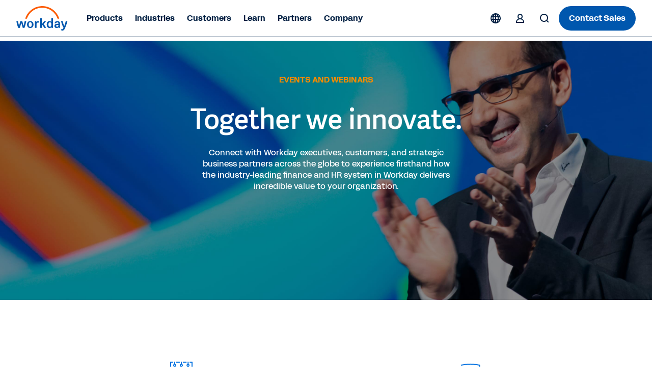

--- FILE ---
content_type: text/html;charset=utf-8
request_url: https://www.workday.com/en-ca/company/latest/events-webinars.html
body_size: 20755
content:


<!DOCTYPE html>
<html>
  <head>

<meta name="viewport" content="initial-scale = 1.0, maximum-scale = 1.0, user-scalable = no, width = device-width"/>
<meta http-equiv="content-type" content="text/html; charset=UTF-8"/>


<meta name="description" content="Learn more about Workday through our events, webinars, conferences, and videos. Hear from experts in business and IT about the latest technology innovations."/>



	<meta name="robots" content="follow,index"/>



	
	<meta name="siteid" content="ca"/>
	<meta name="countryid" content="CA"/>
	<meta name="country" content="Canada"/>
	<meta name="Language" content="en"/>






<meta name="twitter:card" content="summary_large_image"/>
<meta name="twitter:url" content="https://www.workday.com/en-ca/company/latest/events-webinars.html"/>
<meta name="twitter:site" content="@Workday"/>
<meta name="twitter:creator" content="@Workday"/>






<script defer="defer" type="text/javascript" src="https://rum.hlx.page/.rum/@adobe/helix-rum-js@%5E2/dist/rum-standalone.js" data-routing="env=prod,tier=publish,ams=Workday"></script>
<script type="text/javascript">
	window.enablementConfig = {
         enableUL:"true",
         enableULPh2:"true",
         enableDrift:"false",
    };
    window.endPointsConfig = {
         userLookup:"https:\/\/digital.workday.com\/ids\/usermanagement\/users\/exist",
         leadsLookup:"https:\/\/prod\u002Dverify.mktg.workday.com\/authentication\/fetchleadinfo",
         uuid:"https:\/\/digital.workday.com\/ids\/usermanagement\/uuids\/user\u002Demail",
         driftToken:"",
     };
    const enablementConfig = window.enablementConfig || {};
    const endPointsConfig = window.endPointsConfig || {};

</script>


<link rel="canonical" href="https://www.workday.com/en-ca/company/latest/events-webinars.html"/>



	
	
		<title>Workday CA Events and Webinars | Workday CA</title>
	





	<link href="/etc.clientlibs/atlas/clientlibs/common/publish/resources/css/appLegacy.9dd4b61aa93c59bc0a41.bundle.css" type="text/css" rel="stylesheet"/>





<script type="text/javascript">
  var siteData = (function () {
    return {
      getBreadcrumbs: function () {
        try {
          var result = '';
          var breadcrumb = document.querySelector('div.breadcrumb');
          if (breadcrumb) {
            // Not all pages have a breadcrumb
            var breadcrumbChildren = breadcrumb.children;
            for (var i = 0; i < breadcrumbChildren.length; i++) {
              //The maximum amount of items, for the time being, is 2
              if (i > 0 && i / 2 != 1) {
                result += ':';
              } else {
                result += breadcrumbChildren[i].innerHTML;
              }
              if (breadcrumbChildren.length == 2 && i === 0) {
                result += ':';
              }
            }
          }
          return result;
        } catch (e) {
          console.warn(e);
        }
      },
      getBlogCategories: function () {
        try {
          var result = '';
          var categories = document.querySelectorAll(
            '.post-summary .cmp-list__item-tags .cmp-list__item-tags-name a'
          );
          if (categories) {
            for (var i = 0; i < categories.length; i++) {
              result += categories[i].textContent;
              if (i < categories.length - 1) {
                result += '|';
              }
            }
          }
          return result;
        } catch (e) {
          console.warn(e);
        }
      },
      getBlogCollectionSet: function () {
        try {
          var result = '';
          var collectionSet = document.querySelectorAll(
            '.tags .collection-tags a'
          );
          var categoriesArray = siteData.getBlogCategories().split('|');
          if (collectionSet) {
            for (var i = 0; i < collectionSet.length; i++) {
              if (
                categoriesArray.indexOf(collectionSet[i].textContent) === -1
              ) {
                result += collectionSet[i].textContent;
                if (i < collectionSet.length - 1) {
                  result += '|';
                }
              } else {
                if (i === collectionSet.length - 1) {
                  result = result.slice(0, -1);
                }
              }
            }
          }
          return result;
        } catch (e) {
          console.warn(e);
        }
      },
    };
  })();

  var canonical = document.querySelectorAll('link[rel="canonical"]')
    ? document.querySelectorAll('link[rel="canonical"]')[0].href
    : '';
      window.adobeDataLayer = window.adobeDataLayer || [];
      window.adobeDataLayer.push({
        event: "initialState",
        user: {
          mcid: 'Anonymous',
          clientCountry: '',
          authState: document.cookie.includes('unifiedloggedinuser') ? 'true' : 'false',
        },
        page: {
          pageID: ":content:www:en\u002Dca:company:latest:events\u002Dwebinars",
          pageName: "workday:en\u002Dca:company:latest:events\u002Dwebinars",
          pageInstanceID:
            "events\u002Dwebinars:production:publisher",
          pageType:
            canonical && canonical.match(/[4-5]\d\d.html/g)
              ? 'ErrorPage'
              : "events\u002Dwebinars",
          referringURL: document.referrer,
          destinationURL: document.location.href,
          abbreviatedURL: document.location.origin + document.location.pathname,
          breadCrumbs: siteData.getBreadcrumbs(),
          siteName: document.location.hostname,
          primaryCategory: "workday",
          channel:
            "workday" +
            ':' +
            "en\u002Dca" +
            ':' +
            "company",
          country: "ca",
          language: "en\u002Dca",
        },
        tags: {
          application: "" ? "".replace(/,/g, '|') : undefined,
          industry: "" ? "".replace(/,/g, '|') : undefined,
          assettype: "" ? "".replace(/,/g, '|') : undefined,
          topic: "" ? "".replace(/,/g, '|') : undefined,
          businesssize: "" ? "".replace(/,/g, '|') : undefined,
          businessoutcome: "" ? "".replace(/,/g, '|') : undefined,
          scoreable: "" ? "".replace(/,/g, '|') : undefined,
          productFocus: "" ? "".replace(/,/g, '|') : undefined,
          implicitBANT: "" ? "".replace(/,/g, '|') : undefined,
          explicitBANT: "" ? "".replace(/,/g, '|') : undefined,
          buyerJourneyStage: "" ? "".replace(/,/g, '|') : undefined,
          primaryTopic: ""  ? "".replace(/,/g, '|') : undefined,
          secondaryTopic: ""  ? "".replace(/,/g, '|') : undefined,
          internalTags: "" ? "".replace(/,/g, '|') : undefined,
        },
        blog: {
          category: siteData.getBlogCategories() ? siteData.getBlogCategories() : undefined,
          collectionSet: siteData.getBlogCollectionSet() ? siteData.getBlogCollectionSet() : undefined,
        }
      })

  document.dispatchEvent(new CustomEvent('digitalDataReady', {}));
</script>





<script src="https://prod-unifiedlogin.mktg.workday.com/scripts/detect.js"></script>
<div id="utag" data-utm-element="QnZmSVY1d3NQVGRqVTllTExxNFlKZz09" data-mktouri="//info.workday.com" data-munchkin="078-WHZ-188" data-mktoformid="39373">
</div>

  
  
  
    
    
<link rel="stylesheet" href="/etc.clientlibs/workday/clientlibs/www.ACSHASH504ce657490bfbd0ba7a5c127870f6dc.css" type="text/css">



    <!-- enviroment specific launch library-->
    
    
    
    
    
      <script fetchpriority="high" async src="//assets.adobedtm.com/launch-EN5d68e0c9d9414f648a1f2ba8fe6e162b.min.js"></script>
    
    <script src="/etc.clientlibs/workday/clientlibs/www/resources/js/head.js" type="text/javascript"></script>
    <script src="/etc.clientlibs/workday/clientlibs/www/resources/js/wd.js" type="text/javascript"></script>
  



  <link href="/etc.clientlibs/atlas/clientlibs/common/publish/resources/css/sessionConsent.45017662c3ccfc423ee5.bundle.css" type="text/css" rel="stylesheet"/>

  
  
  
    




<script src="//info2.workday.com/js/forms2/js/forms2.js"></script>
<script type="module" fetchpriority="low" src="https://static.cloud.coveo.com/atomic/v2/atomic.esm.js"></script>

<link rel="stylesheet" href="https://static.cloud.coveo.com/atomic/v2/themes/coveo.css" media="none" onload="if(media!='all')media='all'"/>



</head>
  <body class="workdaydefaulttemplate en_ca no-selector   legacy">








	<div class="xfpage page basicpage">

  

<div class="aem-Grid aem-Grid--12 aem-Grid--default--12 ">
  
  
    

    
    <div class="responsivegrid aem-GridColumn aem-GridColumn--default--12">

<div class="aem-Grid aem-Grid--12 aem-Grid--default--12 ">
  
  
    

    
    <div class="fixpatch aem-GridColumn aem-GridColumn--default--12">

<div id="cmp-fixpatch" class="cmp-fixpatch global">
  <pre><code>
      <!-- Fix for https://workday-marketing.atlassian.net/browse/MTQ-11743-->
<style>
    .cfix {
        display:none !important;
        visibility:hidden;
        height:0;
        width:0;
        }
</style>

<script>
    if (
        window.location.hash &&
        (location.href.includes('about-workday/sponsorships.html') ||
            location.href.includes('solutions/industries/'))
    ) {
        let announcementBar;
        let ol = document.createElement('ol');
        ol.classList.add('cmp-tabs__tablist', 'cfix');
        ol.setAttribute('role', 'tablist');
        let li = document.createElement('li');
        li.classList.add('cmp-tabs__tab');
        li.setAttribute('role', 'tab');
        li.setAttribute('data-cmp-hook-tabs', 'tab');
        ol.appendChild(li);
        let attempt = 0;
        let intervalTimer = setInterval(() => {
            attempt++;
            announcementBar = document.querySelector(
                '.announcement-carousel-v2 .cmp-tabs'
            );
            announcementBar &&
                announcementBar.insertBefore(ol, announcementBar.firstChild);
            if (attempt > 10 || announcementBar) {
                clearInterval(intervalTimer);
            }
        }, 50);
    }
</script>
<!-- End https://workday-marketing.atlassian.net/browse/MTQ-11743 -->
<!-- Start SignIn Button Issue -->
<script>
setTimeout(() => {
    document
        .querySelectorAll('.cmp-sign-in-menu__description > a')
        .forEach((anchor) => {
            anchor && anchor.href.endsWith('.html')
                ? null
                : (anchor.href = anchor.href
                      .replace('/content/www', '')
                      .concat('.html'));
        });
}, 1000);
</script>

<!-- Fixpatch for Simple Header Old Logos -->
<script>
  const swapSVG = () => {
    const oldLogoSVG = document.querySelector(
      '.cmp-event-header #workday-logo'
    );

    if (!oldLogoSVG) {
      return;
    }

    let newLogoSVG = document.createElementNS(
      'http://www.w3.org/2000/svg',
      'svg'
    );
    let path1 = document.createElementNS('http://www.w3.org/2000/svg', 'path');
    let path2 = document.createElementNS('http://www.w3.org/2000/svg', 'path');
    let path3 = document.createElementNS('http://www.w3.org/2000/svg', 'path');
    let path4 = document.createElementNS('http://www.w3.org/2000/svg', 'path');
    let path5 = document.createElementNS('http://www.w3.org/2000/svg', 'path');
    let path6 = document.createElementNS('http://www.w3.org/2000/svg', 'path');
    let path7 = document.createElementNS('http://www.w3.org/2000/svg', 'path');
    let path8 = document.createElementNS('http://www.w3.org/2000/svg', 'path');

    newLogoSVG.setAttribute('id', 'workday-logo');
    newLogoSVG.setAttribute('role', 'img');
    newLogoSVG.setAttribute('viewBox', '0 0 4230 2000');

    path1.classList.add('letter');
    path2.classList.add('letter');
    path3.classList.add('letter');
    path4.classList.add('letter');
    path5.classList.add('letter');
    path6.classList.add('letter');
    path7.classList.add('letter');
    path8.classList.add('arch');

    path1.setAttribute('fill', '#0057AE');
    path2.setAttribute('fill', '#0057AE');
    path3.setAttribute('fill', '#0057AE');
    path4.setAttribute('fill', '#0057AE');
    path5.setAttribute('fill', '#0057AE');
    path6.setAttribute('fill', '#0057AE');
    path7.setAttribute('fill', '#0057AE');
    path8.setAttribute('fill', '#FC5B05');

    path1.setAttribute('fill-rule', 'evenodd');
    path2.setAttribute('fill-rule', 'evenodd');
    path4.setAttribute('fill-rule', 'evenodd');

    path4.setAttribute('clip-rule', 'evenodd');

    path1.setAttribute(
      'd',
      'M2964.28 984.688H2882.48C2865.98 984.688 2856.98 993.788 2856.98 1010.49V1295.79C2825.18 1249.39 2774.08 1223.69 2711.38 1223.69C2566.98 1223.69 2480.88 1327.89 2480.88 1507.89C2480.88 1687.79 2566.48 1791.89 2710.88 1791.89C2774.88 1791.89 2827.18 1764.89 2859.18 1718.69L2868.18 1759.69C2870.88 1775.09 2880.98 1782.79 2896.38 1782.79H2964.18C2980.68 1782.79 2989.68 1773.89 2989.68 1757.19V1010.49C2989.78 993.688 2980.98 984.688 2964.28 984.688ZM2737.88 1692.69C2666.48 1692.69 2619.08 1632.39 2619.08 1523.19V1492.39C2619.08 1383.39 2666.18 1322.89 2737.88 1322.89C2818.28 1322.89 2859.28 1380.69 2859.28 1507.99C2859.28 1635.29 2818.38 1692.69 2737.88 1692.69Z'
    );

    path2.setAttribute(
      'd',
      'M3127.67 1377.89C3148.17 1282.89 3234.97 1223.79 3348.77 1223.79C3494.47 1223.79 3567.27 1299.69 3567.37 1431.89V1757.09C3567.37 1773.59 3558.57 1782.69 3541.87 1782.69H3474.07C3458.67 1782.69 3448.37 1774.99 3445.87 1759.59L3438.17 1718.59C3406.37 1764.79 3353.87 1791.79 3288.77 1791.79C3180.17 1791.79 3108.77 1727.29 3108.77 1627.09C3108.77 1510.19 3190.57 1449.89 3363.17 1449.89H3434.57V1429.29C3434.57 1358.59 3405.07 1322.59 3348.97 1322.59C3304.17 1322.59 3278.67 1341.89 3265.87 1383.09C3260.67 1399.89 3251.67 1406.19 3237.67 1406.19H3150.67C3132.87 1406.19 3123.87 1394.69 3127.67 1377.89ZM3325.97 1692.79C3391.07 1692.79 3434.57 1653.19 3434.57 1557.99V1539.99H3368.07C3287.47 1539.99 3246.77 1566.99 3246.67 1622.19C3246.77 1665.89 3278.67 1692.79 3325.97 1692.79Z'
    );

    path3.setAttribute(
      'd',
      'M164.691 1782.89C149.391 1782.89 140.391 1776.49 135.391 1761.09C75.1907 1594.09 34.3907 1428.19 -0.00935107 1261.19C-3.90935 1244.49 3.79066 1232.89 21.5907 1232.89H104.691C120.091 1232.89 130.191 1240.59 132.891 1254.69C154.491 1372.99 180.191 1494.99 214.691 1614.59L314.291 1254.69C318.091 1240.59 328.291 1232.89 343.591 1232.89H456.091C471.391 1232.89 481.591 1240.59 485.391 1254.69L584.991 1614.59C619.491 1495.09 645.191 1372.99 666.792 1254.69C669.292 1240.59 679.692 1232.89 694.992 1232.89H778.092C795.892 1232.89 803.492 1244.39 799.692 1261.19C765.292 1428.19 724.492 1594.09 664.292 1761.09C659.091 1776.49 650.292 1782.89 634.992 1782.89H541.391C527.391 1782.89 515.891 1776.49 512.091 1761.09L399.691 1365.19L287.291 1761.09C283.491 1776.49 271.991 1782.89 257.991 1782.89H164.691Z'
    );

    path4.setAttribute(
      'd',
      'M1131.79 1223.99C975.885 1223.99 867.285 1337.09 867.285 1507.99C867.285 1678.89 975.885 1791.99 1131.79 1791.99C1287.69 1791.99 1396.29 1677.59 1396.29 1507.99C1396.29 1338.39 1287.69 1223.99 1131.79 1223.99ZM1258.19 1523.29C1258.19 1636.39 1208.39 1700.69 1131.79 1700.69C1055.19 1700.69 1005.39 1636.39 1005.39 1523.29V1492.49C1005.39 1379.39 1055.19 1315.09 1131.79 1315.09C1208.39 1315.09 1258.19 1379.39 1258.19 1492.49V1523.29Z'
    );

    path5.setAttribute(
      'd',
      'M3854.15 1771.11C3772.35 1631.11 3701.65 1451.31 3657.05 1261.21C3653.25 1243.11 3662.25 1232.91 3680.15 1233.01H3763.25C3778.55 1233.01 3788.85 1240.71 3791.35 1256.11C3818.15 1389.81 3860.35 1519.61 3913.95 1627.51C3961.25 1509.21 4004.75 1385.91 4027.75 1256.11C4030.35 1240.71 4040.55 1233.01 4055.85 1233.01H4141.45C4159.25 1233.01 4168.25 1244.61 4163.05 1262.51C4104.25 1497.71 4019.95 1701.91 3947.15 1858.71C3899.85 1960.21 3844.85 2000.11 3745.25 2000.11C3726.15 2000.11 3705.85 1996.21 3689.15 1992.41C3673.85 1988.61 3667.55 1978.21 3667.55 1964.11V1902.41C3667.55 1884.41 3677.95 1877.91 3695.75 1883.11C3711.05 1886.91 3726.35 1889.41 3740.35 1889.41C3799.15 1889.41 3819.65 1850.91 3854.15 1771.11Z'
    );

    path6.setAttribute(
      'd',
      'M1641.77 1302.31C1669.87 1257.21 1719.67 1226.41 1777.17 1226.41C1798.87 1226.41 1817.97 1231.61 1833.37 1243.21C1838.57 1247.11 1842.37 1252.31 1842.37 1260.01V1335.91C1842.37 1353.81 1834.77 1359.01 1815.57 1351.31C1799.97 1344.71 1784.67 1342.21 1766.87 1342.21C1689.07 1342.21 1644.27 1397.51 1644.27 1477.31L1644.37 1757.51C1644.37 1774.01 1635.57 1782.91 1618.87 1782.91H1536.87C1520.37 1782.91 1511.37 1774.11 1511.37 1757.31L1511.27 1258.61C1511.27 1242.11 1520.07 1233.01 1536.77 1233.01H1604.57C1621.27 1233.01 1630.27 1242.01 1632.77 1256.11L1641.77 1302.31Z'
    );

    path7.setAttribute(
      'd',
      'M2408.46 1752.21C2352.36 1636.61 2298.66 1556.91 2223.26 1483.61L2399.66 1265.11C2412.46 1247.01 2406.16 1232.91 2385.66 1232.91H2293.76C2280.96 1232.91 2269.46 1237.91 2261.76 1247.01L2082.86 1475.71V1010.61C2082.86 993.806 2073.86 984.806 2057.16 984.806H1975.36C1958.86 984.806 1949.86 993.906 1949.86 1010.61V1757.31C1949.86 1773.91 1958.66 1782.91 1975.36 1782.91H2057.16C2073.66 1782.91 2082.66 1774.01 2082.66 1757.31L2082.86 1505.51C2162.06 1582.51 2216.96 1664.71 2262.86 1767.51C2268.06 1776.61 2280.66 1782.91 2293.46 1782.91H2394.36C2414.76 1783.01 2418.66 1772.81 2408.46 1752.21Z'
    );

    path8.setAttribute(
      'd',
      'M1172.82 521.973C1423.42 270.973 1756.82 132.773 2111.62 132.773C2465.72 132.773 2798.72 270.673 3049.12 521.073C3192.32 664.273 3298.62 834.372 3363.52 1020.07C3366.32 1028.07 3373.72 1033.37 3382.22 1033.37H3480.62C3494.02 1033.37 3503.72 1020.37 3499.52 1007.57C3429.42 791.072 3308.52 592.773 3143.02 427.173C2867.62 151.673 2501.32 0.0400391 2111.82 0.0400391C1721.62 0.0400391 1354.62 152.073 1078.92 428.173C913.72 593.573 793.219 791.572 723.319 1007.57C719.219 1020.37 728.819 1033.37 742.319 1033.37H840.72C849.22 1033.37 856.62 1027.97 859.42 1020.07C924.02 834.872 1030.02 664.973 1172.82 521.973Z'
    );

    newLogoSVG.appendChild(path1);
    newLogoSVG.appendChild(path2);
    newLogoSVG.appendChild(path3);
    newLogoSVG.appendChild(path4);
    newLogoSVG.appendChild(path5);
    newLogoSVG.appendChild(path6);
    newLogoSVG.appendChild(path7);
    newLogoSVG.appendChild(path8);

    oldLogoSVG.replaceWith(newLogoSVG);
    newLogoSVG.closest('.logo-wrapper').style.display = 'block';
  };

  setTimeout(swapSVG, 10);
</script>
<!-- END Fixpatch for Simple Header Old Logos -->
    </code></pre>
</div>
</div>

  

  
</div>
</div>

  

  
</div>


</div>

	
    




	
	
    




<div>
	
	<div class="xfpage page basicpage">

  

<div class="aem-Grid aem-Grid--12 aem-Grid--default--12 ">
  
  
    

    
    <div class="responsivegrid aem-GridColumn aem-GridColumn--default--12">

<div class="aem-Grid aem-Grid--12 aem-Grid--default--12 ">
  
  
    

    
    <div class="header responsivegrid aem-GridColumn aem-GridColumn--default--12">

<div>
  <div class="header-wrapper">
    <section class="banner cmp-regional-banner" aria-label="Region Confirmation">
  <div class="banner__wrapper container" role="banner">
    <div class="language-selection">
      <button class="language-selection__select disable" aria-expanded="false" role="combobox">
          <span class="current-region"> </span>
          <div class="current-region__items" role="listbox"></div>
        <svg xmlns="http://www.w3.org/2000/svg" xmlns:xlink="http://www.w3.org/1999/xlink" preserveAspectRatio="xMidYMin meet" fill="#ffff">
          <use xlink:href="/content/dam/web/images/icons/wd-system-chevron-down.svg#icon"></use>
        </svg>
      </button>

      <button class="language-selection__continue">Continue</button>
    </div>
  </div>
  <button class="banner__btn-close" aria-label="Close">
    <svg xmlns="http://www.w3.org/2000/svg" xmlns:xlink="http://www.w3.org/1999/xlink" preserveAspectRatio="xMidYMin meet" fill="#ffff">
      <use xlink:href="/content/dam/web/images/icons/wd-system-x.svg#icon"></use>
    </svg>
  </button>
</section>

    <div aria-live="polite" aria-atomic="false" class="cmp-page__skiptomaincontent">
    
    <div aria-live="assertive" aria-atomic="false" class="skiptomaincontent__container--cta">
        <a class="cmp-page__skiptomaincontent-link" alt="Skip to main content" href="">
                
  <svg xmlns="http://www.w3.org/2000/svg" xmlns:xlink="http://www.w3.org/1999/xlink" class="svg-icon" preserveAspectRatio="xMidYMin meet" viewBox="0 0 24 24" focusable="false" aria-hidden="true">
    <use href="/content/dam/web/images/icons/wd-system-chevron-2x-down-small.svg#icon" xlink:href="/content/dam/web/images/icons/wd-system-chevron-2x-down-small.svg#icon"></use>
  </svg>

                Skip to main content
        </a>
    </div>
</div>
      <header class="cmp-header-container-v2">
        <ul class="header-container">
          <li class="cmp-logo-v2"><div class="cmp-logo-v2-wrapper">
    <a href="https://www.workday.com/en-ca/homepage.html" target="_parent" rel="noopener norefferer">
      
  <svg xmlns="http://www.w3.org/2000/svg" xmlns:xlink="http://www.w3.org/1999/xlink" class="svg-icon" preserveAspectRatio="xMidYMin meet" viewBox="0 0 102 48" focusable="false" aria-hidden="false" aria-label="Go to the homepage">
    <use href="/content/dam/web/zz/images/logos/workday/workday-logo.svg#icon" xlink:href="/content/dam/web/zz/images/logos/workday/workday-logo.svg#icon"></use>
  </svg>

      </svg>
    </a>
</div>

    

</li>
          <li class="cmp-navigation-v2"><nav class="cmp-navigation-v2 menu" role="application" itemscope itemtype="http://schema.org/SiteNavigationElement" aria-label="Main Menu">
  <ul class="cmp-navigation-v2__group  ">
    
  <li class="cmp-navigation-v2__item cmp-navigation__item--level-0">
    
    <h2>
        
        <button aria-controls="item-9501f200f2" aria-expanded="false">
            Products
            
  <svg xmlns="http://www.w3.org/2000/svg" xmlns:xlink="http://www.w3.org/1999/xlink" class="svg-icon" preserveAspectRatio="xMidYMin meet" viewBox="0 0 24 24" focusable="false" aria-hidden="true">
    <use href="/content/dam/web/images/icons/wd-chevron-right-small.svg#icon" xlink:href="/content/dam/web/images/icons/wd-chevron-right-small.svg#icon"></use>
  </svg>

        </button>
        
        
    </h2>

    
    
    
    
  <ul id="item-9501f200f2" class="cmp-navigation-v2__group primary-navigation-flyout ">
    
  <li class="cmp-navigation-v2__item cmp-navigation__item--level-1 submenu">
    
    
    <h3>
        <button aria-controls="item-c420d392d6" aria-expanded="false">
            AI
            
  <svg xmlns="http://www.w3.org/2000/svg" xmlns:xlink="http://www.w3.org/1999/xlink" class="svg-icon" preserveAspectRatio="xMidYMin meet" viewBox="0 0 24 24" focusable="false" aria-hidden="true">
    <use href="/content/dam/web/images/icons/wd-chevron-right-small.svg#icon" xlink:href="/content/dam/web/images/icons/wd-chevron-right-small.svg#icon"></use>
  </svg>

        </button>
    </h3>
    
    

    
    
    
  <ul id="item-c420d392d6" class="cmp-navigation-v2__group  primary-navigation-submenu-details">
    
    
    
  <li class="cmp-navigation-v2__item cmp-navigation__description-item--level-2">
    
    <div class="cmp-navigation-v2__item-description"><p>Illuminate the future of work with our next-gen AI.</p></div>
    <h4>
        <a class="cmp-navigation-v2__item-link" href="https://www.workday.com/en-ca/artificial-intelligence.html" target="_self" title="Artificial Intelligence">Artificial Intelligence
            
  <svg xmlns="http://www.w3.org/2000/svg" xmlns:xlink="http://www.w3.org/1999/xlink" class="svg-icon" preserveAspectRatio="xMidYMin meet" viewBox="0 0 24 24" focusable="false" aria-hidden="true">
    <use href="/content/dam/web/images/icons/wd-system-arrow-right-small.svg#icon" xlink:href="/content/dam/web/images/icons/wd-system-arrow-right-small.svg#icon"></use>
  </svg>

        </a>
    </h4>

  </li>

  
    
    
  <li class="cmp-navigation-v2__item cmp-navigation__inner-item--level-2">
    
    
    
    
    

    
  <ul class="cmp-navigation-v2__group  ">
    
  <li class="cmp-navigation-v2__item cmp-navigation__item--level-2 single">
    
    
    
    <h4>
        <a class="cmp-navigation-v2__item-link" href="https://www.workday.com/en-ca/artificial-intelligence/agent-system-of-record.html" target="_self" title="Agent System of Record">
            Agent System of Record
            
            
        </a>
    </h4>

    
    
  </li>

    
    
  
    
  <li class="cmp-navigation-v2__item cmp-navigation__item--level-2 single">
    
    
    
    <h4>
        <a class="cmp-navigation-v2__item-link" href="https://www.workday.com/en-ca/artificial-intelligence/ai-agents.html" target="_self" title="Agents">
            Agents
            
            
        </a>
    </h4>

    
    
  </li>

    
    
  
    
  <li class="cmp-navigation-v2__item cmp-navigation__item--level-2 single">
    
    
    
    <h4>
        <a class="cmp-navigation-v2__item-link" href="https://www.workday.com/en-ca/artificial-intelligence/responsible-ai.html" target="_self" title="Responsible AI">
            Responsible AI
            
            
        </a>
    </h4>

    
    
  </li>

    
    
  
    
  <li class="cmp-navigation-v2__item cmp-navigation__item--level-2 single">
    
    
    
    <h4>
        <a class="cmp-navigation-v2__item-link" href="https://www.workday.com/en-ca/artificial-intelligence/ai-masterclass.html" target="_self" title="AI Masterclass">
            AI Masterclass
            
            
        </a>
    </h4>

    
    
  </li>

    
    
  </ul>

  </li>

    
  </ul>

  </li>

    
    
  
    
  <li class="cmp-navigation-v2__item cmp-navigation__item--level-1 submenu">
    
    
    <h3>
        <button aria-controls="item-487a6fc638" aria-expanded="false">
            HR
            
  <svg xmlns="http://www.w3.org/2000/svg" xmlns:xlink="http://www.w3.org/1999/xlink" class="svg-icon" preserveAspectRatio="xMidYMin meet" viewBox="0 0 24 24" focusable="false" aria-hidden="true">
    <use href="/content/dam/web/images/icons/wd-chevron-right-small.svg#icon" xlink:href="/content/dam/web/images/icons/wd-chevron-right-small.svg#icon"></use>
  </svg>

        </button>
    </h3>
    
    

    
    
    
  <ul id="item-487a6fc638" class="cmp-navigation-v2__group  primary-navigation-submenu-details">
    
    
    
  <li class="cmp-navigation-v2__item cmp-navigation__description-item--level-2">
    
    <div class="cmp-navigation-v2__item-description"><p>Empower your people and adapt your workforce to the future of work.</p></div>
    <h4>
        <a class="cmp-navigation-v2__item-link" href="https://www.workday.com/en-ca/solutions/role/enterprise-hr/overview.html" target="_self" title="HR Solutions">HR Solutions
            
  <svg xmlns="http://www.w3.org/2000/svg" xmlns:xlink="http://www.w3.org/1999/xlink" class="svg-icon" preserveAspectRatio="xMidYMin meet" viewBox="0 0 24 24" focusable="false" aria-hidden="true">
    <use href="/content/dam/web/images/icons/wd-system-arrow-right-small.svg#icon" xlink:href="/content/dam/web/images/icons/wd-system-arrow-right-small.svg#icon"></use>
  </svg>

        </a>
    </h4>

  </li>

  
    
    
  <li class="cmp-navigation-v2__item cmp-navigation__inner-item--level-2">
    
    
    <h4 class="overline">PRODUCTS</h4>
    
    

    
  <ul class="cmp-navigation-v2__group  ">
    
  <li class="cmp-navigation-v2__item cmp-navigation__item--level-2 single">
    
    
    
    <h4>
        <a class="cmp-navigation-v2__item-link" href="https://www.workday.com/en-ca/products/human-capital-management/overview.html" target="_self" title="Human Capital Management">
            Human Capital Management
            
            
        </a>
    </h4>

    
    
  </li>

    
    
  
    
  <li class="cmp-navigation-v2__item cmp-navigation__item--level-2 single">
    
    
    
    <h4>
        <a class="cmp-navigation-v2__item-link" href="https://www.workday.com/en-ca/products/human-capital-management/human-resource-management.html" target="_self" title="Human Resource Management">
            Human Resource Management
            
            
        </a>
    </h4>

    
    
  </li>

    
    
  
    
  <li class="cmp-navigation-v2__item cmp-navigation__item--level-2 single">
    
    
    
    <h4>
        <a class="cmp-navigation-v2__item-link" href="https://www.workday.com/en-ca/products/paradox-ai/overview.html" target="_self" title="Workday Paradox">
            Workday Paradox
            
            
        </a>
    </h4>

    
    
  </li>

    
    
  
    
  <li class="cmp-navigation-v2__item cmp-navigation__item--level-2 single">
    
    
    
    <h4>
        <a class="cmp-navigation-v2__item-link" href="https://www.workday.com/en-ca/products/talent-management/overview.html" target="_self" title="Talent Management">
            Talent Management
            
            
        </a>
    </h4>

    
    
  </li>

    
    
  
    
  <li class="cmp-navigation-v2__item cmp-navigation__item--level-2 single">
    
    
    
    <h4>
        <a class="cmp-navigation-v2__item-link" href="https://www.workday.com/en-ca/products/workforce-management/overview.html" target="_self" title="Workforce Management">
            Workforce Management
            
            
        </a>
    </h4>

    
    
  </li>

    
    
  
    
  <li class="cmp-navigation-v2__item cmp-navigation__item--level-2 single">
    
    
    
    <h4>
        <a class="cmp-navigation-v2__item-link" href="https://www.workday.com/en-ca/products/human-capital-management/employee-experience.html" target="_self" title="Employee Experience">
            Employee Experience
            
            
        </a>
    </h4>

    
    
  </li>

    
    
  
    
  <li class="cmp-navigation-v2__item cmp-navigation__item--level-2 single">
    
    
    
    <h4>
        <a class="cmp-navigation-v2__item-link" href="https://www.workday.com/en-ca/products/human-capital-management/hr-service-delivery.html" target="_self" title="HR Service Delivery">
            HR Service Delivery
            
            
        </a>
    </h4>

    
    
  </li>

    
    
  
    
  <li class="cmp-navigation-v2__item cmp-navigation__item--level-2 single">
    
    
    
    <h4>
        <a class="cmp-navigation-v2__item-link" href="https://www.workday.com/en-ca/products/employee-voice/overview.html" target="_self" title="Employee Voice">
            Employee Voice
            
            
        </a>
    </h4>

    
    
  </li>

    
    
  
    
  <li class="cmp-navigation-v2__item cmp-navigation__item--level-2 single">
    
    
    
    <h4>
        <a class="cmp-navigation-v2__item-link" href="https://www.workday.com/en-ca/products/adaptive-planning/workforce-planning/overview.html" target="_self" title="Workforce Planning">
            Workforce Planning
            
            
        </a>
    </h4>

    
    
  </li>

    
    
  
    
  <li class="cmp-navigation-v2__item cmp-navigation__item--level-2 single">
    
    
    
    <h4>
        <a class="cmp-navigation-v2__item-link" href="https://www.workday.com/en-ca/products/analytics-reporting/overview.html" target="_self" title="Analytics &amp; Reporting">
            Analytics &amp; Reporting
            
            
        </a>
    </h4>

    
    
  </li>

    
    
  
    
  <li class="cmp-navigation-v2__item cmp-navigation__item--level-2 single">
    
    
    
    <h4>
        <a class="cmp-navigation-v2__item-link" href="https://www.workday.com/en-ca/products/workforce-management/overview.html" target="_self" title="Vendor Workforce Management">
            Vendor Workforce Management
            
            
        </a>
    </h4>

    
    
  </li>

    
    
  
    
  <li class="cmp-navigation-v2__item cmp-navigation__item--level-2 single">
    
    
    
    <h4>
        <a class="cmp-navigation-v2__item-link" href="https://www.workday.com/en-ca/products/payroll/overview.html" target="_self" title="Local &amp; Global Payroll">
            Local &amp; Global Payroll
            
            
        </a>
    </h4>

    
    
  </li>

    
    
  </ul>

  </li>

    
  </ul>

  </li>

    
    
  
    
  <li class="cmp-navigation-v2__item cmp-navigation__item--level-1 submenu">
    
    
    <h3>
        <button aria-controls="item-b34b919144" aria-expanded="false">
            Finance
            
  <svg xmlns="http://www.w3.org/2000/svg" xmlns:xlink="http://www.w3.org/1999/xlink" class="svg-icon" preserveAspectRatio="xMidYMin meet" viewBox="0 0 24 24" focusable="false" aria-hidden="true">
    <use href="/content/dam/web/images/icons/wd-chevron-right-small.svg#icon" xlink:href="/content/dam/web/images/icons/wd-chevron-right-small.svg#icon"></use>
  </svg>

        </button>
    </h3>
    
    

    
    
    
  <ul id="item-b34b919144" class="cmp-navigation-v2__group  primary-navigation-submenu-details">
    
    
    
  <li class="cmp-navigation-v2__item cmp-navigation__description-item--level-2">
    
    <div class="cmp-navigation-v2__item-description"><p>Drive innovation, manage costs, and make smarter finance decisions, faster.</p></div>
    <h4>
        <a class="cmp-navigation-v2__item-link" href="https://www.workday.com/en-ca/finance-solutions.html" target="_self" title="Finance Solutions">Finance Solutions
            
  <svg xmlns="http://www.w3.org/2000/svg" xmlns:xlink="http://www.w3.org/1999/xlink" class="svg-icon" preserveAspectRatio="xMidYMin meet" viewBox="0 0 24 24" focusable="false" aria-hidden="true">
    <use href="/content/dam/web/images/icons/wd-system-arrow-right-small.svg#icon" xlink:href="/content/dam/web/images/icons/wd-system-arrow-right-small.svg#icon"></use>
  </svg>

        </a>
    </h4>

  </li>

  
    
    
  <li class="cmp-navigation-v2__item cmp-navigation__inner-item--level-2">
    
    
    <h4 class="overline">PRODUCTS</h4>
    
    

    
  <ul class="cmp-navigation-v2__group  ">
    
  <li class="cmp-navigation-v2__item cmp-navigation__item--level-2 single">
    
    
    
    <h4>
        <a class="cmp-navigation-v2__item-link" href="https://www.workday.com/en-ca/products/financial-management/overview.html" target="_self" title="Financial Management">
            Financial Management
            
            
        </a>
    </h4>

    
    
  </li>

    
    
  
    
  <li class="cmp-navigation-v2__item cmp-navigation__item--level-2 single">
    
    
    
    <h4>
        <a class="cmp-navigation-v2__item-link" href="https://www.workday.com/en-ca/products/spend-management/overview.html" target="_self" title="Spend Management">
            Spend Management
            
            
        </a>
    </h4>

    
    
  </li>

    
    
  
    
  <li class="cmp-navigation-v2__item cmp-navigation__item--level-2 single">
    
    
    
    <h4>
        <a class="cmp-navigation-v2__item-link" href="https://www.workday.com/en-ca/products/adaptive-planning/financial-planning/overview.html" target="_self" title="Financial Planning">
            Financial Planning
            
            
        </a>
    </h4>

    
    
  </li>

    
    
  
    
  <li class="cmp-navigation-v2__item cmp-navigation__item--level-2 single">
    
    
    
    <h4>
        <a class="cmp-navigation-v2__item-link" href="https://www.workday.com/en-ca/products/financial-management/financial-analytics-reporting.html" target="_self" title="Analytics &amp; Reporting">
            Analytics &amp; Reporting
            
            
        </a>
    </h4>

    
    
  </li>

    
    
  
    
  <li class="cmp-navigation-v2__item cmp-navigation__item--level-2 single">
    
    
    
    <h4>
        <a class="cmp-navigation-v2__item-link" href="https://www.workday.com/en-ca/products/payroll/overview.html" target="_self" title="Payroll">
            Payroll
            
            
        </a>
    </h4>

    
    
  </li>

    
    
  </ul>

  </li>

    
  </ul>

  </li>

    
    
  
    
  <li class="cmp-navigation-v2__item cmp-navigation__item--level-1 submenu">
    
    
    <h3>
        <button aria-controls="item-efa9a22d25" aria-expanded="false">
            Planning
            
  <svg xmlns="http://www.w3.org/2000/svg" xmlns:xlink="http://www.w3.org/1999/xlink" class="svg-icon" preserveAspectRatio="xMidYMin meet" viewBox="0 0 24 24" focusable="false" aria-hidden="true">
    <use href="/content/dam/web/images/icons/wd-chevron-right-small.svg#icon" xlink:href="/content/dam/web/images/icons/wd-chevron-right-small.svg#icon"></use>
  </svg>

        </button>
    </h3>
    
    

    
    
    
  <ul id="item-efa9a22d25" class="cmp-navigation-v2__group  primary-navigation-submenu-details">
    
    
    
  <li class="cmp-navigation-v2__item cmp-navigation__description-item--level-2">
    
    <div class="cmp-navigation-v2__item-description"><p>The planning system that integrates with any ERP/GL or data source. </p></div>
    <h4>
        <a class="cmp-navigation-v2__item-link" href="https://www.workday.com/en-ca/products/adaptive-planning/overview.html" target="_self" title="Planning">Planning
            
  <svg xmlns="http://www.w3.org/2000/svg" xmlns:xlink="http://www.w3.org/1999/xlink" class="svg-icon" preserveAspectRatio="xMidYMin meet" viewBox="0 0 24 24" focusable="false" aria-hidden="true">
    <use href="/content/dam/web/images/icons/wd-system-arrow-right-small.svg#icon" xlink:href="/content/dam/web/images/icons/wd-system-arrow-right-small.svg#icon"></use>
  </svg>

        </a>
    </h4>

  </li>

  
    
    
  <li class="cmp-navigation-v2__item cmp-navigation__inner-item--level-2">
    
    
    <h4 class="overline">PRODUCTS</h4>
    
    

    
  <ul class="cmp-navigation-v2__group  ">
    
  <li class="cmp-navigation-v2__item cmp-navigation__item--level-2 single">
    
    
    
    <h4>
        <a class="cmp-navigation-v2__item-link" href="https://www.workday.com/en-ca/products/adaptive-planning/financial-planning/overview.html" target="_self" title="Financial Planning">
            Financial Planning
            
            
        </a>
    </h4>

    
    
  </li>

    
    
  
    
  <li class="cmp-navigation-v2__item cmp-navigation__item--level-2 single">
    
    
    
    <h4>
        <a class="cmp-navigation-v2__item-link" href="https://www.workday.com/en-ca/products/adaptive-planning/workforce-planning/overview.html" target="_self" title="Workforce Planning">
            Workforce Planning
            
            
        </a>
    </h4>

    
    
  </li>

    
    
  
    
  <li class="cmp-navigation-v2__item cmp-navigation__item--level-2 single">
    
    
    
    <h4>
        <a class="cmp-navigation-v2__item-link" href="https://www.workday.com/en-ca/products/adaptive-planning/operational-planning/overview.html" target="_self" title="Operational Planning">
            Operational Planning
            
            
        </a>
    </h4>

    
    
  </li>

    
    
  </ul>

  </li>

    
  </ul>

  </li>

    
    
  
    
  <li class="cmp-navigation-v2__item cmp-navigation__item--level-1 submenu">
    
    
    <h3>
        <button aria-controls="item-aeafa9875b" aria-expanded="false">
            Legal
            
  <svg xmlns="http://www.w3.org/2000/svg" xmlns:xlink="http://www.w3.org/1999/xlink" class="svg-icon" preserveAspectRatio="xMidYMin meet" viewBox="0 0 24 24" focusable="false" aria-hidden="true">
    <use href="/content/dam/web/images/icons/wd-chevron-right-small.svg#icon" xlink:href="/content/dam/web/images/icons/wd-chevron-right-small.svg#icon"></use>
  </svg>

        </button>
    </h3>
    
    

    
    
    
  <ul id="item-aeafa9875b" class="cmp-navigation-v2__group  primary-navigation-submenu-details">
    
    
    
  <li class="cmp-navigation-v2__item cmp-navigation__description-item--level-2">
    
    <div class="cmp-navigation-v2__item-description"><p>Take control of your contract data and drive results across your organization.</p>
</div>
    <h4>
        <a class="cmp-navigation-v2__item-link" href="https://www.workday.com/en-ca/products/contract-management/overview.html" target="_self" title="Legal Overview">Legal Overview
            
  <svg xmlns="http://www.w3.org/2000/svg" xmlns:xlink="http://www.w3.org/1999/xlink" class="svg-icon" preserveAspectRatio="xMidYMin meet" viewBox="0 0 24 24" focusable="false" aria-hidden="true">
    <use href="/content/dam/web/images/icons/wd-system-arrow-right-small.svg#icon" xlink:href="/content/dam/web/images/icons/wd-system-arrow-right-small.svg#icon"></use>
  </svg>

        </a>
    </h4>

  </li>

  
    
    
  <li class="cmp-navigation-v2__item cmp-navigation__inner-item--level-2">
    
    
    <h4 class="overline">Products</h4>
    
    

    
  <ul class="cmp-navigation-v2__group  ">
    
  <li class="cmp-navigation-v2__item cmp-navigation__item--level-2 single">
    
    
    
    <h4>
        <a class="cmp-navigation-v2__item-link" href="https://www.workday.com/en-ca/products/contract-management/contract-intelligence.html" target="_self" title="Contract Intelligence">
            Contract Intelligence
            
            
        </a>
    </h4>

    
    
  </li>

    
    
  
    
  <li class="cmp-navigation-v2__item cmp-navigation__item--level-2 single">
    
    
    
    <h4>
        <a class="cmp-navigation-v2__item-link" href="https://www.workday.com/en-ca/products/contract-management/contract-lifecycle-management.html" target="_self" title="Contract Lifecycle Management">
            Contract Lifecycle Management
            
            
        </a>
    </h4>

    
    
  </li>

    
    
  </ul>

  </li>

    
  </ul>

  </li>

    
    
  
    
  <li class="cmp-navigation-v2__item cmp-navigation__item--level-1 submenu">
    
    
    <h3>
        <button aria-controls="item-fc3ccf28cf" aria-expanded="false">
            Industry Operations
            
  <svg xmlns="http://www.w3.org/2000/svg" xmlns:xlink="http://www.w3.org/1999/xlink" class="svg-icon" preserveAspectRatio="xMidYMin meet" viewBox="0 0 24 24" focusable="false" aria-hidden="true">
    <use href="/content/dam/web/images/icons/wd-chevron-right-small.svg#icon" xlink:href="/content/dam/web/images/icons/wd-chevron-right-small.svg#icon"></use>
  </svg>

        </button>
    </h3>
    
    

    
    
    
  <ul id="item-fc3ccf28cf" class="cmp-navigation-v2__group  primary-navigation-submenu-details">
    
    
    
  <li class="cmp-navigation-v2__item cmp-navigation__description-item--level-2">
    
    <div class="cmp-navigation-v2__item-description"><p>Improve your operational agility and meet the needs of your industry.</p></div>
    <h4>
        <a class="cmp-navigation-v2__item-link" href="https://www.workday.com/en-ca/solutions/industries.html" target="_self" title="All Industries">All Industries
            
  <svg xmlns="http://www.w3.org/2000/svg" xmlns:xlink="http://www.w3.org/1999/xlink" class="svg-icon" preserveAspectRatio="xMidYMin meet" viewBox="0 0 24 24" focusable="false" aria-hidden="true">
    <use href="/content/dam/web/images/icons/wd-system-arrow-right-small.svg#icon" xlink:href="/content/dam/web/images/icons/wd-system-arrow-right-small.svg#icon"></use>
  </svg>

        </a>
    </h4>

  </li>

  
    
    
  <li class="cmp-navigation-v2__item cmp-navigation__inner-item--level-2">
    
    
    <h4 class="overline">PRODUCTS</h4>
    
    

    
  <ul class="cmp-navigation-v2__group  ">
    
  <li class="cmp-navigation-v2__item cmp-navigation__item--level-2 single">
    
    
    
    <h4>
        <a class="cmp-navigation-v2__item-link" href="https://www.workday.com/en-ca/solutions/frontline-worker.html" target="_self" title="Frontline Workforce Solutions">
            Frontline Workforce Solutions
            
            
        </a>
    </h4>

    
    
  </li>

    
    
  
    
  <li class="cmp-navigation-v2__item cmp-navigation__item--level-2 single">
    
    
    
    <h4>
        <a class="cmp-navigation-v2__item-link" href="https://www.workday.com/en-ca/products/professional-services-automation/overview.html" target="_self" title="Professional Services Automation">
            Professional Services Automation
            
            
        </a>
    </h4>

    
    
  </li>

    
    
  
    
  <li class="cmp-navigation-v2__item cmp-navigation__item--level-2 single">
    
    
    
    <h4>
        <a class="cmp-navigation-v2__item-link" href="https://www.workday.com/en-ca/solutions/industries/healthcare/supply-chain-management-for-healthcare.html" target="_self" title="Supply Chain Management for Healthcare">
            Supply Chain Management for Healthcare
            
            
        </a>
    </h4>

    
    
  </li>

    
    
  </ul>

  </li>

    
  </ul>

  </li>

    
    
  
    
  <li class="cmp-navigation-v2__item cmp-navigation__item--level-1 submenu">
    
    
    <h3>
        <button aria-controls="item-43a34713c2" aria-expanded="false">
            Platform
            
  <svg xmlns="http://www.w3.org/2000/svg" xmlns:xlink="http://www.w3.org/1999/xlink" class="svg-icon" preserveAspectRatio="xMidYMin meet" viewBox="0 0 24 24" focusable="false" aria-hidden="true">
    <use href="/content/dam/web/images/icons/wd-chevron-right-small.svg#icon" xlink:href="/content/dam/web/images/icons/wd-chevron-right-small.svg#icon"></use>
  </svg>

        </button>
    </h3>
    
    

    
    
    
  <ul id="item-43a34713c2" class="cmp-navigation-v2__group  primary-navigation-submenu-details">
    
    
    
  <li class="cmp-navigation-v2__item cmp-navigation__description-item--level-2">
    
    <div class="cmp-navigation-v2__item-description"><p>Gain a flexible foundation that helps you move beyond the limitations of legacy ERP.</p></div>
    <h4>
        <a class="cmp-navigation-v2__item-link" href="https://www.workday.com/en-ca/solutions/role/enterprise-technology/overview.html" target="_self" title="IT Solutions">IT Solutions
            
  <svg xmlns="http://www.w3.org/2000/svg" xmlns:xlink="http://www.w3.org/1999/xlink" class="svg-icon" preserveAspectRatio="xMidYMin meet" viewBox="0 0 24 24" focusable="false" aria-hidden="true">
    <use href="/content/dam/web/images/icons/wd-system-arrow-right-small.svg#icon" xlink:href="/content/dam/web/images/icons/wd-system-arrow-right-small.svg#icon"></use>
  </svg>

        </a>
    </h4>

  </li>

  
    
    
  <li class="cmp-navigation-v2__item cmp-navigation__inner-item--level-2">
    
    
    <h4 class="overline">PRODUCTS</h4>
    
    

    
  <ul class="cmp-navigation-v2__group  ">
    
  <li class="cmp-navigation-v2__item cmp-navigation__item--level-2 single">
    
    
    
    <h4>
        <a class="cmp-navigation-v2__item-link" href="https://www.workday.com/en-ca/why-workday/our-technology/overview.html" target="_self" title="Our Technology">
            Our Technology
            
            
        </a>
    </h4>

    
    
  </li>

    
    
  
    
  <li class="cmp-navigation-v2__item cmp-navigation__item--level-2 single">
    
    
    
    <h4>
        <a class="cmp-navigation-v2__item-link" href="https://www.workday.com/en-ca/products/platform-product-extensions/overview.html" target="_self" title="Extensions">
            Extensions
            
            
        </a>
    </h4>

    
    
  </li>

    
    
  
    
  <li class="cmp-navigation-v2__item cmp-navigation__item--level-2 single">
    
    
    
    <h4>
        <a class="cmp-navigation-v2__item-link" href="https://www.workday.com/en-ca/products/platform-product-extensions/integrations.html" target="_self" title="Integrations">
            Integrations
            
            
        </a>
    </h4>

    
    
  </li>

    
    
  
    
  <li class="cmp-navigation-v2__item cmp-navigation__item--level-2 single">
    
    
    
    <h4>
        <a class="cmp-navigation-v2__item-link" href="https://www.workday.com/en-ca/products/platform-product-extensions/app-development.html" target="_self" title="Workday Extend">
            Workday Extend
            
            
        </a>
    </h4>

    
    
  </li>

    
    
  </ul>

  </li>

    
  </ul>

  </li>

    
    
  
    
  <li class="cmp-navigation-v2__item cmp-navigation__item--level-1 submenu">
    
    
    <h3>
        <button aria-controls="item-88a52ff7b1" aria-expanded="false">
            Student
            
  <svg xmlns="http://www.w3.org/2000/svg" xmlns:xlink="http://www.w3.org/1999/xlink" class="svg-icon" preserveAspectRatio="xMidYMin meet" viewBox="0 0 24 24" focusable="false" aria-hidden="true">
    <use href="/content/dam/web/images/icons/wd-chevron-right-small.svg#icon" xlink:href="/content/dam/web/images/icons/wd-chevron-right-small.svg#icon"></use>
  </svg>

        </button>
    </h3>
    
    

    
    
    
  <ul id="item-88a52ff7b1" class="cmp-navigation-v2__group  primary-navigation-submenu-details">
    
    
    
  <li class="cmp-navigation-v2__item cmp-navigation__description-item--level-2">
    
    <div class="cmp-navigation-v2__item-description"><p>Everything students need to succeed on one platform that’s accessible anytime.</p>
</div>
    <h4>
        <a class="cmp-navigation-v2__item-link" href="https://www.workday.com/en-ca/products/student/overview.html" target="_self" title="Overview">Overview
            
  <svg xmlns="http://www.w3.org/2000/svg" xmlns:xlink="http://www.w3.org/1999/xlink" class="svg-icon" preserveAspectRatio="xMidYMin meet" viewBox="0 0 24 24" focusable="false" aria-hidden="true">
    <use href="/content/dam/web/images/icons/wd-system-arrow-right-small.svg#icon" xlink:href="/content/dam/web/images/icons/wd-system-arrow-right-small.svg#icon"></use>
  </svg>

        </a>
    </h4>

  </li>

  
    
    
  <li class="cmp-navigation-v2__item cmp-navigation__inner-item--level-2">
    
    
    <h4 class="overline">PRODUCTS</h4>
    
    

    
  <ul class="cmp-navigation-v2__group  ">
    
  <li class="cmp-navigation-v2__item cmp-navigation__item--level-2 single">
    
    
    
    <h4>
        <a class="cmp-navigation-v2__item-link" href="https://www.workday.com/en-ca/products/student/advising.html" target="_self" title="Advising">
            Advising
            
            
        </a>
    </h4>

    
    
  </li>

    
    
  
    
  <li class="cmp-navigation-v2__item cmp-navigation__item--level-2 single">
    
    
    
    <h4>
        <a class="cmp-navigation-v2__item-link" href="https://www.workday.com/en-ca/products/student/student-experience.html" target="_self" title="Student Experience">
            Student Experience
            
            
        </a>
    </h4>

    
    
  </li>

    
    
  
    
  <li class="cmp-navigation-v2__item cmp-navigation__item--level-2 single">
    
    
    
    <h4>
        <a class="cmp-navigation-v2__item-link" href="https://www.workday.com/en-ca/products/student/student-finance.html" target="_self" title="Student Finance">
            Student Finance
            
            
        </a>
    </h4>

    
    
  </li>

    
    
  
    
  <li class="cmp-navigation-v2__item cmp-navigation__item--level-2 single">
    
    
    
    <h4>
        <a class="cmp-navigation-v2__item-link" href="https://www.workday.com/en-ca/products/student/student-records.html" target="_self" title="Student Records">
            Student Records
            
            
        </a>
    </h4>

    
    
  </li>

    
    
  </ul>

  </li>

    
  </ul>

  </li>

    
    
  
    
    
  <li class="cmp-navigation-v2__item cmp-navigation__inner-item--level-1">
    
    
    
    

    
    
  <ul class="cmp-navigation-v2__group  ">
    
  <li class="cmp-navigation-v2__item cmp-navigation__item--level-1 entry">
    
    
    
    <h3>
        <a class="cmp-navigation-v2__item-link" href="https://www.workday.com/en-ca/enterprise-resource-planning.html" target="_self" title="Workday ERP">Workday ERP
            
            
        </a>
    </h3>
    

    
    
    
  </li>

    
    
  
    
  <li class="cmp-navigation-v2__item cmp-navigation__item--level-1 entry">
    
    
    
    <h3>
        <a class="cmp-navigation-v2__item-link" href="https://marketplace.workday.com/en-US/home" target="_blank" title="Marketplace">Marketplace
            
  <svg xmlns="http://www.w3.org/2000/svg" xmlns:xlink="http://www.w3.org/1999/xlink" class="svg-icon" preserveAspectRatio="xMidYMin meet" viewBox="0 0 24 24" focusable="false" aria-hidden="false" aria-label="Opens in a new tab">
    <use href="/content/dam/web/images/icons/wd-system-icon-arrow-diagonal-small.svg#icon" xlink:href="/content/dam/web/images/icons/wd-system-icon-arrow-diagonal-small.svg#icon"></use>
  </svg>

            
        </a>
    </h3>
    

    
    
    
  </li>

    
    
  
    
  <li class="cmp-navigation-v2__item cmp-navigation__item--level-1 entry">
    
    
    
    <h3>
        <a class="cmp-navigation-v2__item-link" href="https://www.workday.com/en-ca/solutions/organization-size/medium-enterprise/overview.html" target="_self" title="Solutions for Small &amp; Midsize Business">Solutions for Small &amp; Midsize Business
            
            
        </a>
    </h3>
    

    
    
    
  </li>

    
    
  
    
  <li class="cmp-navigation-v2__item cmp-navigation__item--level-1 entry">
    
    
    
    <h3>
        <a class="cmp-navigation-v2__item-link" href="https://www.workday.com/en-ca/why-workday/workday-build.html" target="_self" title="Workday Build">Workday Build
            
            
        </a>
    </h3>
    

    
    
    
  </li>

    
    
  
    
  <li class="cmp-navigation-v2__item cmp-navigation__item--level-1 entry">
    
    
    
    <h3>
        <a class="cmp-navigation-v2__item-link" href="https://www.workday.com/en-ca/why-workday.html" target="_self" title="Why Workday">Why Workday
            
            
        </a>
    </h3>
    

    
    
    
  </li>

    
    
  
    
  <li class="cmp-navigation-v2__item cmp-navigation__item--level-1 entry">
    
    
    
    <h3>
        <a class="cmp-navigation-v2__item-link" href="https://www.workday.com/en-ca/company/partners/overview.html" target="_self" title="Partners">Partners
            
            
        </a>
    </h3>
    

    
    
    
  </li>

    
    
  </ul>

  </li>

    
  </ul>

  </li>

    
    
  
    
  <li class="cmp-navigation-v2__item cmp-navigation__item--level-0">
    
    <h2>
        
        <button aria-controls="item-bf14ed752a" aria-expanded="false">
            Industries
            
  <svg xmlns="http://www.w3.org/2000/svg" xmlns:xlink="http://www.w3.org/1999/xlink" class="svg-icon" preserveAspectRatio="xMidYMin meet" viewBox="0 0 24 24" focusable="false" aria-hidden="true">
    <use href="/content/dam/web/images/icons/wd-chevron-right-small.svg#icon" xlink:href="/content/dam/web/images/icons/wd-chevron-right-small.svg#icon"></use>
  </svg>

        </button>
        
        
    </h2>

    
    
    
    
  <ul id="item-bf14ed752a" class="cmp-navigation-v2__group primary-navigation-flyout ">
    
  <li class="cmp-navigation-v2__item cmp-navigation__item--level-1 submenu">
    
    
    <h3>
        <button aria-controls="item-8c5da701ed" aria-expanded="false">
            Financial Services
            
  <svg xmlns="http://www.w3.org/2000/svg" xmlns:xlink="http://www.w3.org/1999/xlink" class="svg-icon" preserveAspectRatio="xMidYMin meet" viewBox="0 0 24 24" focusable="false" aria-hidden="true">
    <use href="/content/dam/web/images/icons/wd-chevron-right-small.svg#icon" xlink:href="/content/dam/web/images/icons/wd-chevron-right-small.svg#icon"></use>
  </svg>

        </button>
    </h3>
    
    

    
    
    
  <ul id="item-8c5da701ed" class="cmp-navigation-v2__group  primary-navigation-submenu-details">
    
  <li class="cmp-navigation-v2__item cmp-navigation__item--level-2 single">
    
    
    
    <h4>
        <a class="cmp-navigation-v2__item-link" href="https://www.workday.com/en-ca/solutions/industries/financial-services/banking-and-capital-markets.html" target="_self" title="Banking &amp; Capital Markets">
            Banking &amp; Capital Markets
            
            
        </a>
    </h4>

    
    
  </li>

    
    
  
    
  <li class="cmp-navigation-v2__item cmp-navigation__item--level-2 single">
    
    
    
    <h4>
        <a class="cmp-navigation-v2__item-link" href="https://www.workday.com/en-ca/solutions/industries/financial-services.html" target="_self" title="Financial Services">
            Financial Services
            
            
        </a>
    </h4>

    
    
  </li>

    
    
  
    
  <li class="cmp-navigation-v2__item cmp-navigation__item--level-2 single">
    
    
    
    <h4>
        <a class="cmp-navigation-v2__item-link" href="https://www.workday.com/en-ca/solutions/industries/financial-services/insurance.html" target="_self" title="Insurance">
            Insurance
            
            
        </a>
    </h4>

    
    
  </li>

    
    
  
    
  <li class="cmp-navigation-v2__item cmp-navigation__item--level-2 single">
    
    
    
    <h4>
        <a class="cmp-navigation-v2__item-link" href="https://www.workday.com/en-ca/solutions/industries/financial-services/investment-management.html" target="_self" title="Investment Management">
            Investment Management
            
            
        </a>
    </h4>

    
    
  </li>

    
    
  </ul>

  </li>

    
    
  
    
  <li class="cmp-navigation-v2__item cmp-navigation__item--level-1 submenu">
    
    
    <h3>
        <button aria-controls="item-4ee6270b12" aria-expanded="false">
            Healthcare &amp; Life Sciences
            
  <svg xmlns="http://www.w3.org/2000/svg" xmlns:xlink="http://www.w3.org/1999/xlink" class="svg-icon" preserveAspectRatio="xMidYMin meet" viewBox="0 0 24 24" focusable="false" aria-hidden="true">
    <use href="/content/dam/web/images/icons/wd-chevron-right-small.svg#icon" xlink:href="/content/dam/web/images/icons/wd-chevron-right-small.svg#icon"></use>
  </svg>

        </button>
    </h3>
    
    

    
    
    
  <ul id="item-4ee6270b12" class="cmp-navigation-v2__group  primary-navigation-submenu-details">
    
  <li class="cmp-navigation-v2__item cmp-navigation__item--level-2 single">
    
    
    
    <h4>
        <a class="cmp-navigation-v2__item-link" href="https://www.workday.com/en-ca/solutions/industries/healthcare.html" target="_self" title="Healthcare">
            Healthcare
            
            
        </a>
    </h4>

    
    
  </li>

    
    
  
    
  <li class="cmp-navigation-v2__item cmp-navigation__item--level-2 single">
    
    
    
    <h4>
        <a class="cmp-navigation-v2__item-link" href="https://www.workday.com/en-ca/solutions/industries/life-sciences.html" target="_self" title="Life Sciences">
            Life Sciences
            
            
        </a>
    </h4>

    
    
  </li>

    
    
  </ul>

  </li>

    
    
  
    
  <li class="cmp-navigation-v2__item cmp-navigation__item--level-1 entry">
    
    
    
    <h3>
        <a class="cmp-navigation-v2__item-link" href="https://www.workday.com/en-ca/solutions/industries/hospitality.html" target="_self" title="Hospitality">Hospitality
            
            
        </a>
    </h3>
    

    
    
    
  </li>

    
    
  
    
  <li class="cmp-navigation-v2__item cmp-navigation__item--level-1 entry">
    
    
    
    <h3>
        <a class="cmp-navigation-v2__item-link" href="https://www.workday.com/en-us/solutions/industries/manufacturing.html" target="_self" title="Manufacturing">Manufacturing
            
            
        </a>
    </h3>
    

    
    
    
  </li>

    
    
  
    
  <li class="cmp-navigation-v2__item cmp-navigation__item--level-1 entry">
    
    
    
    <h3>
        <a class="cmp-navigation-v2__item-link" href="https://www.workday.com/en-ca/solutions/industries/professional-and-business-services.html" target="_self" title="Professional &amp; Business Services">Professional &amp; Business Services
            
            
        </a>
    </h3>
    

    
    
    
  </li>

    
    
  
    
  <li class="cmp-navigation-v2__item cmp-navigation__item--level-1 submenu">
    
    
    <h3>
        <button aria-controls="item-07bba95d27" aria-expanded="false">
            Public Services
            
  <svg xmlns="http://www.w3.org/2000/svg" xmlns:xlink="http://www.w3.org/1999/xlink" class="svg-icon" preserveAspectRatio="xMidYMin meet" viewBox="0 0 24 24" focusable="false" aria-hidden="true">
    <use href="/content/dam/web/images/icons/wd-chevron-right-small.svg#icon" xlink:href="/content/dam/web/images/icons/wd-chevron-right-small.svg#icon"></use>
  </svg>

        </button>
    </h3>
    
    

    
    
    
  <ul id="item-07bba95d27" class="cmp-navigation-v2__group  primary-navigation-submenu-details">
    
  <li class="cmp-navigation-v2__item cmp-navigation__item--level-2 single">
    
    
    
    <h4>
        <a class="cmp-navigation-v2__item-link" href="https://www.workday.com/en-ca/solutions/industries/education.html" target="_self" title="Higher Education">
            Higher Education
            
            
        </a>
    </h4>

    
    
  </li>

    
    
  
    
  <li class="cmp-navigation-v2__item cmp-navigation__item--level-2 single">
    
    
    
    <h4>
        <a class="cmp-navigation-v2__item-link" href="https://www.workday.com/en-ca/solutions/industries/nonprofit.html" target="_self" title="Nonprofit">
            Nonprofit
            
            
        </a>
    </h4>

    
    
  </li>

    
    
  
    
  <li class="cmp-navigation-v2__item cmp-navigation__item--level-2 single">
    
    
    
    <h4>
        <a class="cmp-navigation-v2__item-link" href="https://www.workday.com/en-ca/solutions/industries/public-sector.html" target="_self" title="Public Sector">
            Public Sector
            
            
        </a>
    </h4>

    
    
  </li>

    
    
  
    
  <li class="cmp-navigation-v2__item cmp-navigation__item--level-2 single">
    
    
    
    <h4>
        <a class="cmp-navigation-v2__item-link" href="https://www.workday.com/en-us/solutions/industries/public-sector/special-districts.html" target="_self" title="Special Districts">
            Special Districts
            
            
        </a>
    </h4>

    
    
  </li>

    
    
  
    
  <li class="cmp-navigation-v2__item cmp-navigation__item--level-2 single">
    
    
    
    <h4>
        <a class="cmp-navigation-v2__item-link" href="https://www.workday.com/en-ca/solutions/industries/public-sector/state-and-local.html" target="_self" title="State &amp; Local Government">
            State &amp; Local Government
            
            
        </a>
    </h4>

    
    
  </li>

    
    
  
    
  <li class="cmp-navigation-v2__item cmp-navigation__item--level-2 single">
    
    
    
    

    
    
  </li>

    
    
  </ul>

  </li>

    
    
  
    
  <li class="cmp-navigation-v2__item cmp-navigation__item--level-1 entry">
    
    
    
    <h3>
        <a class="cmp-navigation-v2__item-link" href="https://www.workday.com/en-ca/solutions/industries/retail.html" target="_self" title="Retail">Retail
            
            
        </a>
    </h3>
    

    
    
    
  </li>

    
    
  
    
  <li class="cmp-navigation-v2__item cmp-navigation__item--level-1 submenu">
    
    
    <h3>
        <button aria-controls="item-212d6da4ef" aria-expanded="false">
            Technology, Media &amp; Communications
            
  <svg xmlns="http://www.w3.org/2000/svg" xmlns:xlink="http://www.w3.org/1999/xlink" class="svg-icon" preserveAspectRatio="xMidYMin meet" viewBox="0 0 24 24" focusable="false" aria-hidden="true">
    <use href="/content/dam/web/images/icons/wd-chevron-right-small.svg#icon" xlink:href="/content/dam/web/images/icons/wd-chevron-right-small.svg#icon"></use>
  </svg>

        </button>
    </h3>
    
    

    
    
    
  <ul id="item-212d6da4ef" class="cmp-navigation-v2__group  primary-navigation-submenu-details">
    
  <li class="cmp-navigation-v2__item cmp-navigation__item--level-2 single">
    
    
    
    <h4>
        <a class="cmp-navigation-v2__item-link" href="https://www.workday.com/en-ca/solutions/industries/communications.html" target="_self" title="Communications">
            Communications
            
            
        </a>
    </h4>

    
    
  </li>

    
    
  
    
  <li class="cmp-navigation-v2__item cmp-navigation__item--level-2 single">
    
    
    
    <h4>
        <a class="cmp-navigation-v2__item-link" href="https://www.workday.com/en-ca/solutions/industries/media-and-entertainment.html" target="_self" title="Media &amp; Entertainment">
            Media &amp; Entertainment
            
            
        </a>
    </h4>

    
    
  </li>

    
    
  
    
  <li class="cmp-navigation-v2__item cmp-navigation__item--level-2 single">
    
    
    
    <h4>
        <a class="cmp-navigation-v2__item-link" href="https://www.workday.com/en-ca/solutions/industries/technology.html" target="_self" title="Technology">
            Technology
            
            
        </a>
    </h4>

    
    
  </li>

    
    
  </ul>

  </li>

    
    
  
    
  <li class="cmp-navigation-v2__item cmp-navigation__item--level-1 entry">
    
    
    
    <h3>
        <a class="cmp-navigation-v2__item-link" href="https://www.workday.com/en-ca/solutions/industries.html" target="_self" title="All Industries">All Industries
            
            
        </a>
    </h3>
    

    
    
    
  </li>

    
    
  </ul>

  </li>

    
    
  
    
  <li class="cmp-navigation-v2__item cmp-navigation__item--level-0">
    
    <h2>
        
        <button aria-controls="item-5a03d17051" aria-expanded="false">
            Customers
            
  <svg xmlns="http://www.w3.org/2000/svg" xmlns:xlink="http://www.w3.org/1999/xlink" class="svg-icon" preserveAspectRatio="xMidYMin meet" viewBox="0 0 24 24" focusable="false" aria-hidden="true">
    <use href="/content/dam/web/images/icons/wd-chevron-right-small.svg#icon" xlink:href="/content/dam/web/images/icons/wd-chevron-right-small.svg#icon"></use>
  </svg>

        </button>
        
        
    </h2>

    
    
    
    
  <ul id="item-5a03d17051" class="cmp-navigation-v2__group primary-navigation-flyout ">
    
  <li class="cmp-navigation-v2__item cmp-navigation__item--level-1 entry">
    
    
    
    <h3>
        <a class="cmp-navigation-v2__item-link" href="https://www.workday.com/en-ca/customer-stories.html" target="_self" title="Customer Stories">Customer Stories
            
            
        </a>
    </h3>
    

    
    
    
  </li>

    
    
  
    
  <li class="cmp-navigation-v2__item cmp-navigation__item--level-1 submenu">
    
    
    <h3>
        <button aria-controls="item-102e92b0be" aria-expanded="false">
            Services
            
  <svg xmlns="http://www.w3.org/2000/svg" xmlns:xlink="http://www.w3.org/1999/xlink" class="svg-icon" preserveAspectRatio="xMidYMin meet" viewBox="0 0 24 24" focusable="false" aria-hidden="true">
    <use href="/content/dam/web/images/icons/wd-chevron-right-small.svg#icon" xlink:href="/content/dam/web/images/icons/wd-chevron-right-small.svg#icon"></use>
  </svg>

        </button>
    </h3>
    
    

    
    
    
  <ul id="item-102e92b0be" class="cmp-navigation-v2__group  primary-navigation-submenu-details">
    
  <li class="cmp-navigation-v2__item cmp-navigation__item--level-2 single">
    
    
    
    <h4>
        <a class="cmp-navigation-v2__item-link" href="https://www.workday.com/en-ca/services/overview.html" target="_self" title="Overview">
            Overview
            
            
        </a>
    </h4>

    
    
  </li>

    
    
  
    
  <li class="cmp-navigation-v2__item cmp-navigation__item--level-2 single">
    
    
    
    <h4>
        <a class="cmp-navigation-v2__item-link" href="https://www.workday.com/en-ca/services/deployment.html" target="_self" title="Deployment">
            Deployment
            
            
        </a>
    </h4>

    
    
  </li>

    
    
  
    
  <li class="cmp-navigation-v2__item cmp-navigation__item--level-2 single">
    
    
    
    <h4>
        <a class="cmp-navigation-v2__item-link" href="https://www.workday.com/en-ca/services/training-certifications.html" target="_self" title="Training &amp; Certifications">
            Training &amp; Certifications
            
            
        </a>
    </h4>

    
    
  </li>

    
    
  
    
  <li class="cmp-navigation-v2__item cmp-navigation__item--level-2 single">
    
    
    
    <h4>
        <a class="cmp-navigation-v2__item-link" href="https://www.workday.com/en-ca/services/success-plans.html" target="_self" title="Success Plans">
            Success Plans
            
            
        </a>
    </h4>

    
    
  </li>

    
    
  </ul>

  </li>

    
    
  
    
  <li class="cmp-navigation-v2__item cmp-navigation__item--level-1 submenu">
    
    
    <h3>
        <button aria-controls="item-488cff110c" aria-expanded="false">
            Support
            
  <svg xmlns="http://www.w3.org/2000/svg" xmlns:xlink="http://www.w3.org/1999/xlink" class="svg-icon" preserveAspectRatio="xMidYMin meet" viewBox="0 0 24 24" focusable="false" aria-hidden="true">
    <use href="/content/dam/web/images/icons/wd-chevron-right-small.svg#icon" xlink:href="/content/dam/web/images/icons/wd-chevron-right-small.svg#icon"></use>
  </svg>

        </button>
    </h3>
    
    

    
    
    
  <ul id="item-488cff110c" class="cmp-navigation-v2__group  primary-navigation-submenu-details">
    
  <li class="cmp-navigation-v2__item cmp-navigation__item--level-2 single">
    
    
    
    <h4>
        <a class="cmp-navigation-v2__item-link" href="https://www.workday.com/en-ca/customer-experience/support.html" target="_self" title="Overview">
            Overview
            
            
        </a>
    </h4>

    
    
  </li>

    
    
  
    
  <li class="cmp-navigation-v2__item cmp-navigation__item--level-2 single">
    
    
    
    <h4>
        <a class="cmp-navigation-v2__item-link" href="https://www.workday.com/en-ca/customer-experience/community.html" target="_self" title="Community">
            Community
            
            
        </a>
    </h4>

    
    
  </li>

    
    
  
    
  <li class="cmp-navigation-v2__item cmp-navigation__item--level-2 single">
    
    
    
    <h4>
        <a class="cmp-navigation-v2__item-link" href="https://www.workday.com/en-ca/signin.html" target="_self" title="Login Help">
            Login Help
            
            
        </a>
    </h4>

    
    
  </li>

    
    
  </ul>

  </li>

    
    
  </ul>

  </li>

    
    
  
    
  <li class="cmp-navigation-v2__item cmp-navigation__item--level-0">
    
    <h2>
        
        <button aria-controls="item-7852982078" aria-expanded="false">
            Learn
            
  <svg xmlns="http://www.w3.org/2000/svg" xmlns:xlink="http://www.w3.org/1999/xlink" class="svg-icon" preserveAspectRatio="xMidYMin meet" viewBox="0 0 24 24" focusable="false" aria-hidden="true">
    <use href="/content/dam/web/images/icons/wd-chevron-right-small.svg#icon" xlink:href="/content/dam/web/images/icons/wd-chevron-right-small.svg#icon"></use>
  </svg>

        </button>
        
        
    </h2>

    
    
    
    
  <ul id="item-7852982078" class="cmp-navigation-v2__group primary-navigation-flyout ">
    
  <li class="cmp-navigation-v2__item cmp-navigation__item--level-1 entry">
    
    
    
    <h3>
        <a class="cmp-navigation-v2__item-link" href="https://www.workday.com/en-ca/resources/workday-demos.html" target="_self" title="Demos">Demos
            
            
        </a>
    </h3>
    

    
    
    
  </li>

    
    
  
    
  <li class="cmp-navigation-v2__item cmp-navigation__item--level-1 entry">
    
    
    
    <h3>
        <a class="cmp-navigation-v2__item-link" href="https://www.workday.com/en-ca/company/latest/events-webinars/events.html" target="_self" title="Events">Events
            
            
        </a>
    </h3>
    

    
    
    
  </li>

    
    
  
    
  <li class="cmp-navigation-v2__item cmp-navigation__item--level-1 entry">
    
    
    
    <h3>
        <a class="cmp-navigation-v2__item-link" href="https://www.workday.com/en-us/company/latest/events-webinars/webinars.html" target="_self" title="Webinars">Webinars
            
            
        </a>
    </h3>
    

    
    
    
  </li>

    
    
  
    
  <li class="cmp-navigation-v2__item cmp-navigation__item--level-1 submenu">
    
    
    <h3>
        <button aria-controls="item-085e22a252" aria-expanded="false">
            Resources
            
  <svg xmlns="http://www.w3.org/2000/svg" xmlns:xlink="http://www.w3.org/1999/xlink" class="svg-icon" preserveAspectRatio="xMidYMin meet" viewBox="0 0 24 24" focusable="false" aria-hidden="true">
    <use href="/content/dam/web/images/icons/wd-chevron-right-small.svg#icon" xlink:href="/content/dam/web/images/icons/wd-chevron-right-small.svg#icon"></use>
  </svg>

        </button>
    </h3>
    
    

    
    
    
  <ul id="item-085e22a252" class="cmp-navigation-v2__group  primary-navigation-submenu-details">
    
    
    
  <li class="cmp-navigation-v2__item cmp-navigation__description-item--level-2">
    
    <div class="cmp-navigation-v2__item-description"><p>Explore our resource library and learn how Workday sets you up for success.</p></div>
    <h4>
        <a class="cmp-navigation-v2__item-link" href="https://www.workday.com/en-ca/resources.html" target="_self" title="All Resources">All Resources
            
  <svg xmlns="http://www.w3.org/2000/svg" xmlns:xlink="http://www.w3.org/1999/xlink" class="svg-icon" preserveAspectRatio="xMidYMin meet" viewBox="0 0 24 24" focusable="false" aria-hidden="true">
    <use href="/content/dam/web/images/icons/wd-system-arrow-right-small.svg#icon" xlink:href="/content/dam/web/images/icons/wd-system-arrow-right-small.svg#icon"></use>
  </svg>

        </a>
    </h4>

  </li>

  
    
    
  <li class="cmp-navigation-v2__item cmp-navigation__inner-item--level-2">
    
    
    
    
    

    
  <ul class="cmp-navigation-v2__group  ">
    
  <li class="cmp-navigation-v2__item cmp-navigation__item--level-2 single">
    
    
    
    <h4>
        <a class="cmp-navigation-v2__item-link" href="https://www.workday.com/en-ca/products/financial-management/finance-news-resources.html" target="_self" title="For Finance">
            For Finance
            
            
        </a>
    </h4>

    
    
  </li>

    
    
  
    
  <li class="cmp-navigation-v2__item cmp-navigation__item--level-2 single">
    
    
    
    <h4>
        <a class="cmp-navigation-v2__item-link" href="https://www.workday.com/en-us/products/human-capital-management/hr-news-resources.html" target="_self" title="For HR">
            For HR
            
            
        </a>
    </h4>

    
    
  </li>

    
    
  
    
  <li class="cmp-navigation-v2__item cmp-navigation__item--level-2 single">
    
    
    
    <h4>
        <a class="cmp-navigation-v2__item-link" href="https://www.workday.com/en-ca/learn/cio-insights.html" target="_self" title="For IT">
            For IT
            
            
        </a>
    </h4>

    
    
  </li>

    
    
  
    
  <li class="cmp-navigation-v2__item cmp-navigation__item--level-2 single">
    
    
    
    <h4>
        <a class="cmp-navigation-v2__item-link" href="https://www.workday.com/en-ca/resources.html?topic.id=enterpriseplanning" target="_self" title="For Planning">
            For Planning
            
            
        </a>
    </h4>

    
    
  </li>

    
    
  
    
  <li class="cmp-navigation-v2__item cmp-navigation__item--level-2 single">
    
    
    
    <h4>
        <a class="cmp-navigation-v2__item-link" href="https://www.workday.com/en-ca/resources.html?topic.id=legal" target="_self" title="For Legal">
            For Legal
            
            
        </a>
    </h4>

    
    
  </li>

    
    
  </ul>

  </li>

    
  </ul>

  </li>

    
    
  
    
  <li class="cmp-navigation-v2__item cmp-navigation__item--level-1 entry">
    
    
    
    <h3>
        <a class="cmp-navigation-v2__item-link" href="https://www.workday.com/en-ca/learn/cio-insights.html" target="_self" title="CIO Insights">CIO Insights
            
            
        </a>
    </h3>
    

    
    
    
  </li>

    
    
  
    
  <li class="cmp-navigation-v2__item cmp-navigation__item--level-1 entry">
    
    
    
    <h3>
        <a class="cmp-navigation-v2__item-link" href="https://www.workday.com/en-ca/services/training-certifications.html" target="_self" title="Training &amp; Certifications">Training &amp; Certifications
            
            
        </a>
    </h3>
    

    
    
    
  </li>

    
    
  
    
  <li class="cmp-navigation-v2__item cmp-navigation__item--level-1 entry">
    
    
    
    <h3>
        <a class="cmp-navigation-v2__item-link" href="https://www.workday.com/en-ca/topics.html" target="_self" title="Topics Hub">Topics Hub
            
            
        </a>
    </h3>
    

    
    
    
  </li>

    
    
  
    
  <li class="cmp-navigation-v2__item cmp-navigation__item--level-1 entry">
    
    
    
    <h3>
        <a class="cmp-navigation-v2__item-link" href="https://blog.workday.com/en-ca/homepage.html" target="_blank" title="Blog">Blog
            
  <svg xmlns="http://www.w3.org/2000/svg" xmlns:xlink="http://www.w3.org/1999/xlink" class="svg-icon" preserveAspectRatio="xMidYMin meet" viewBox="0 0 24 24" focusable="false" aria-hidden="false" aria-label="Opens in a new tab">
    <use href="/content/dam/web/images/icons/wd-system-icon-arrow-diagonal-small.svg#icon" xlink:href="/content/dam/web/images/icons/wd-system-icon-arrow-diagonal-small.svg#icon"></use>
  </svg>

            
        </a>
    </h3>
    

    
    
    
  </li>

    
    
  </ul>

  </li>

    
    
  
    
  <li class="cmp-navigation-v2__item cmp-navigation__item--level-0">
    
    <h2>
        
        <button aria-controls="item-1269928362" aria-expanded="false">
            Partners
            
  <svg xmlns="http://www.w3.org/2000/svg" xmlns:xlink="http://www.w3.org/1999/xlink" class="svg-icon" preserveAspectRatio="xMidYMin meet" viewBox="0 0 24 24" focusable="false" aria-hidden="true">
    <use href="/content/dam/web/images/icons/wd-chevron-right-small.svg#icon" xlink:href="/content/dam/web/images/icons/wd-chevron-right-small.svg#icon"></use>
  </svg>

        </button>
        
        
    </h2>

    
    
    
    
  <ul id="item-1269928362" class="cmp-navigation-v2__group primary-navigation-flyout ">
    
  <li class="cmp-navigation-v2__item cmp-navigation__item--level-1 entry">
    
    
    
    <h3>
        <a class="cmp-navigation-v2__item-link" href="https://www.workday.com/en-ca/company/partners/overview.html" target="_self" title="Overview">Overview
            
            
        </a>
    </h3>
    

    
    
    
  </li>

    
    
  
    
  <li class="cmp-navigation-v2__item cmp-navigation__item--level-1 submenu">
    
    
    <h3>
        <button aria-controls="item-7310326494" aria-expanded="false">
            Find a Partner
            
  <svg xmlns="http://www.w3.org/2000/svg" xmlns:xlink="http://www.w3.org/1999/xlink" class="svg-icon" preserveAspectRatio="xMidYMin meet" viewBox="0 0 24 24" focusable="false" aria-hidden="true">
    <use href="/content/dam/web/images/icons/wd-chevron-right-small.svg#icon" xlink:href="/content/dam/web/images/icons/wd-chevron-right-small.svg#icon"></use>
  </svg>

        </button>
    </h3>
    
    

    
    
    
  <ul id="item-7310326494" class="cmp-navigation-v2__group  primary-navigation-submenu-details">
    
  <li class="cmp-navigation-v2__item cmp-navigation__item--level-2 single">
    
    
    
    <h4>
        <a class="cmp-navigation-v2__item-link" href="https://www.workday.com/en-us/company/partners/advisory-partners.html" target="_self" title="Advisory">
            Advisory
            
            
        </a>
    </h4>

    
    
  </li>

    
    
  
    
  <li class="cmp-navigation-v2__item cmp-navigation__item--level-2 single">
    
    
    
    <h4>
        <a class="cmp-navigation-v2__item-link" href="https://www.workday.com/en-us/company/partners/innovation-partners.html" target="_self" title="Innovation">
            Innovation
            
            
        </a>
    </h4>

    
    
  </li>

    
    
  
    
  <li class="cmp-navigation-v2__item cmp-navigation__item--level-2 single">
    
    
    
    <h4>
        <a class="cmp-navigation-v2__item-link" href="https://www.workday.com/en-us/company/partners/managed-service-providers.html" target="_self" title="Managed Service Provider">
            Managed Service Provider
            
            
        </a>
    </h4>

    
    
  </li>

    
    
  
    
  <li class="cmp-navigation-v2__item cmp-navigation__item--level-2 single">
    
    
    
    <h4>
        <a class="cmp-navigation-v2__item-link" href="https://www.workday.com/en-us/company/partners/services-partners.html" target="_self" title="Services">
            Services
            
            
        </a>
    </h4>

    
    
  </li>

    
    
  </ul>

  </li>

    
    
  
    
  <li class="cmp-navigation-v2__item cmp-navigation__item--level-1 entry">
    
    
    
    <h3>
        <a class="cmp-navigation-v2__item-link" href="https://www.workday.com/en-ca/company/partners/partner-program-overview.html" target="_self" title="Partner Program">Partner Program
            
            
        </a>
    </h3>
    

    
    
    
  </li>

    
    
  
    
  <li class="cmp-navigation-v2__item cmp-navigation__item--level-1 entry">
    
    
    
    <h3>
        <a class="cmp-navigation-v2__item-link" href="https://marketplace.workday.com" target="_blank" title="Marketplace">Marketplace
            
  <svg xmlns="http://www.w3.org/2000/svg" xmlns:xlink="http://www.w3.org/1999/xlink" class="svg-icon" preserveAspectRatio="xMidYMin meet" viewBox="0 0 24 24" focusable="false" aria-hidden="false" aria-label="Opens in a new tab">
    <use href="/content/dam/web/images/icons/wd-system-icon-arrow-diagonal-small.svg#icon" xlink:href="/content/dam/web/images/icons/wd-system-icon-arrow-diagonal-small.svg#icon"></use>
  </svg>

            
        </a>
    </h3>
    

    
    
    
  </li>

    
    
  </ul>

  </li>

    
    
  
    
  <li class="cmp-navigation-v2__item cmp-navigation__item--level-0">
    
    <h2>
        
        <button aria-controls="item-e72a5a64a5" aria-expanded="false">
            Company
            
  <svg xmlns="http://www.w3.org/2000/svg" xmlns:xlink="http://www.w3.org/1999/xlink" class="svg-icon" preserveAspectRatio="xMidYMin meet" viewBox="0 0 24 24" focusable="false" aria-hidden="true">
    <use href="/content/dam/web/images/icons/wd-chevron-right-small.svg#icon" xlink:href="/content/dam/web/images/icons/wd-chevron-right-small.svg#icon"></use>
  </svg>

        </button>
        
        
    </h2>

    
    
    
    
  <ul id="item-e72a5a64a5" class="cmp-navigation-v2__group primary-navigation-flyout ">
    
  <li class="cmp-navigation-v2__item cmp-navigation__item--level-1 submenu">
    
    
    <h3>
        <button aria-controls="item-ccecb0c448" aria-expanded="false">
            About Workday
            
  <svg xmlns="http://www.w3.org/2000/svg" xmlns:xlink="http://www.w3.org/1999/xlink" class="svg-icon" preserveAspectRatio="xMidYMin meet" viewBox="0 0 24 24" focusable="false" aria-hidden="true">
    <use href="/content/dam/web/images/icons/wd-chevron-right-small.svg#icon" xlink:href="/content/dam/web/images/icons/wd-chevron-right-small.svg#icon"></use>
  </svg>

        </button>
    </h3>
    
    

    
    
    
  <ul id="item-ccecb0c448" class="cmp-navigation-v2__group  primary-navigation-submenu-details">
    
  <li class="cmp-navigation-v2__item cmp-navigation__item--level-2 single">
    
    
    
    <h4>
        <a class="cmp-navigation-v2__item-link" href="https://www.workday.com/en-ca/company/about-workday/our-story.html" target="_self" title="Our Story">
            Our Story
            
            
        </a>
    </h4>

    
    
  </li>

    
    
  
    
  <li class="cmp-navigation-v2__item cmp-navigation__item--level-2 single">
    
    
    
    <h4>
        <a class="cmp-navigation-v2__item-link" href="https://www.workday.com/en-ca/company/about-workday/core-values.html" target="_self" title="Our Values">
            Our Values
            
            
        </a>
    </h4>

    
    
  </li>

    
    
  
    
  <li class="cmp-navigation-v2__item cmp-navigation__item--level-2 single">
    
    
    
    <h4>
        <a class="cmp-navigation-v2__item-link" href="https://www.workday.com/en-ca/company/about-workday/leadership.html" target="_self" title="Leadership">
            Leadership
            
            
        </a>
    </h4>

    
    
  </li>

    
    
  
    
  <li class="cmp-navigation-v2__item cmp-navigation__item--level-2 single">
    
    
    
    <h4>
        <a class="cmp-navigation-v2__item-link" href="https://www.workday.com/en-ca/company/about-workday/value-inclusion-belonging-for-everyone.html" target="_self" title="Inclusion &amp; Belonging">
            Inclusion &amp; Belonging
            
            
        </a>
    </h4>

    
    
  </li>

    
    
  
    
  <li class="cmp-navigation-v2__item cmp-navigation__item--level-2 single">
    
    
    
    <h4>
        <a class="cmp-navigation-v2__item-link" href="https://www.workday.com/en-ca/company/about-workday/sponsorships.html" target="_self" title="Sponsorships">
            Sponsorships
            
            
        </a>
    </h4>

    
    
  </li>

    
    
  
    
  <li class="cmp-navigation-v2__item cmp-navigation__item--level-2 single">
    
    
    
    <h4>
        <a class="cmp-navigation-v2__item-link" href="https://www.workday.com/en-ca/company/about-workday/contact-us.html" target="_self" title="Contact Us">
            Contact Us
            
            
        </a>
    </h4>

    
    
  </li>

    
    
  
    
  <li class="cmp-navigation-v2__item cmp-navigation__item--level-2 single">
    
    
    
    <h4>
        <a class="cmp-navigation-v2__item-link" href="https://ventures.workday.com/" target="_blank" title="Workday Ventures">
            Workday Ventures
            
  <svg xmlns="http://www.w3.org/2000/svg" xmlns:xlink="http://www.w3.org/1999/xlink" class="svg-icon" preserveAspectRatio="xMidYMin meet" viewBox="0 0 24 24" focusable="false" aria-hidden="false" aria-label="Opens in a new tab">
    <use href="/content/dam/web/images/icons/wd-system-icon-arrow-diagonal-small.svg#icon" xlink:href="/content/dam/web/images/icons/wd-system-icon-arrow-diagonal-small.svg#icon"></use>
  </svg>

            
        </a>
    </h4>

    
    
  </li>

    
    
  </ul>

  </li>

    
    
  
    
  <li class="cmp-navigation-v2__item cmp-navigation__item--level-1 submenu">
    
    
    <h3>
        <button aria-controls="item-a14de3e801" aria-expanded="false">
            Careers
            
  <svg xmlns="http://www.w3.org/2000/svg" xmlns:xlink="http://www.w3.org/1999/xlink" class="svg-icon" preserveAspectRatio="xMidYMin meet" viewBox="0 0 24 24" focusable="false" aria-hidden="true">
    <use href="/content/dam/web/images/icons/wd-chevron-right-small.svg#icon" xlink:href="/content/dam/web/images/icons/wd-chevron-right-small.svg#icon"></use>
  </svg>

        </button>
    </h3>
    
    

    
    
    
  <ul id="item-a14de3e801" class="cmp-navigation-v2__group  primary-navigation-submenu-details">
    
  <li class="cmp-navigation-v2__item cmp-navigation__item--level-2 single">
    
    
    
    <h4>
        <a class="cmp-navigation-v2__item-link" href="https://www.workday.com/en-ca/company/careers/overview.html" target="_self" title="Overview">
            Overview
            
            
        </a>
    </h4>

    
    
  </li>

    
    
  
    
  <li class="cmp-navigation-v2__item cmp-navigation__item--level-2 single">
    
    
    
    <h4>
        <a class="cmp-navigation-v2__item-link" href="https://www.workday.com/en-ca/company/careers/life-at-workday.html" target="_self" title="Life at Workday">
            Life at Workday
            
            
        </a>
    </h4>

    
    
  </li>

    
    
  
    
  <li class="cmp-navigation-v2__item cmp-navigation__item--level-2 single">
    
    
    
    <h4>
        <a class="cmp-navigation-v2__item-link" href="https://www.workday.com/en-ca/company/careers/early-career.html" target="_self" title="Early Career">
            Early Career
            
            
        </a>
    </h4>

    
    
  </li>

    
    
  
    
  <li class="cmp-navigation-v2__item cmp-navigation__item--level-2 single">
    
    
    
    <h4>
        <a class="cmp-navigation-v2__item-link" href="https://workday.wd5.myworkdayjobs.com/Workday" target="_blank" title="Job Search">
            Job Search
            
  <svg xmlns="http://www.w3.org/2000/svg" xmlns:xlink="http://www.w3.org/1999/xlink" class="svg-icon" preserveAspectRatio="xMidYMin meet" viewBox="0 0 24 24" focusable="false" aria-hidden="false" aria-label="Opens in a new tab">
    <use href="/content/dam/web/images/icons/wd-system-icon-arrow-diagonal-small.svg#icon" xlink:href="/content/dam/web/images/icons/wd-system-icon-arrow-diagonal-small.svg#icon"></use>
  </svg>

            
        </a>
    </h4>

    
    
  </li>

    
    
  </ul>

  </li>

    
    
  
    
  <li class="cmp-navigation-v2__item cmp-navigation__item--level-1 submenu">
    
    
    <h3>
        <button aria-controls="item-55e408825c" aria-expanded="false">
            Corporate Responsibility
            
  <svg xmlns="http://www.w3.org/2000/svg" xmlns:xlink="http://www.w3.org/1999/xlink" class="svg-icon" preserveAspectRatio="xMidYMin meet" viewBox="0 0 24 24" focusable="false" aria-hidden="true">
    <use href="/content/dam/web/images/icons/wd-chevron-right-small.svg#icon" xlink:href="/content/dam/web/images/icons/wd-chevron-right-small.svg#icon"></use>
  </svg>

        </button>
    </h3>
    
    

    
    
    
  <ul id="item-55e408825c" class="cmp-navigation-v2__group  primary-navigation-submenu-details">
    
  <li class="cmp-navigation-v2__item cmp-navigation__item--level-2 single">
    
    
    
    <h4>
        <a class="cmp-navigation-v2__item-link" href="https://www.workday.com/en-ca/company/corporate-responsibility/overview.html" target="_self" title="Overview">
            Overview
            
            
        </a>
    </h4>

    
    
  </li>

    
    
  
    
  <li class="cmp-navigation-v2__item cmp-navigation__item--level-2 single">
    
    
    
    <h4>
        <a class="cmp-navigation-v2__item-link" href="https://www.workday.com/en-ca/company/corporate-responsibility/workday-foundation.html" target="_self" title="Foundation">
            Foundation
            
            
        </a>
    </h4>

    
    
  </li>

    
    
  
    
  <li class="cmp-navigation-v2__item cmp-navigation__item--level-2 single">
    
    
    
    <h4>
        <a class="cmp-navigation-v2__item-link" href="https://www.workday.com/en-ca/company/corporate-responsibility/sustainability.html" target="_self" title="Sustainability">
            Sustainability
            
            
        </a>
    </h4>

    
    
  </li>

    
    
  </ul>

  </li>

    
    
  
    
  <li class="cmp-navigation-v2__item cmp-navigation__item--level-1 entry">
    
    
    
    <h3>
        <a class="cmp-navigation-v2__item-link" href="https://www.workday.com/en-ca/why-workday/trust/overview.html" target="_self" title="Trust">Trust
            
            
        </a>
    </h3>
    

    
    
    
  </li>

    
    
  
    
  <li class="cmp-navigation-v2__item cmp-navigation__item--level-1 entry">
    
    
    
    <h3>
        <a class="cmp-navigation-v2__item-link" href="https://investor.workday.com/" target="_blank" title="Investor Relations">Investor Relations
            
  <svg xmlns="http://www.w3.org/2000/svg" xmlns:xlink="http://www.w3.org/1999/xlink" class="svg-icon" preserveAspectRatio="xMidYMin meet" viewBox="0 0 24 24" focusable="false" aria-hidden="false" aria-label="Opens in a new tab">
    <use href="/content/dam/web/images/icons/wd-system-icon-arrow-diagonal-small.svg#icon" xlink:href="/content/dam/web/images/icons/wd-system-icon-arrow-diagonal-small.svg#icon"></use>
  </svg>

            
        </a>
    </h3>
    

    
    
    
  </li>

    
    
  
    
  <li class="cmp-navigation-v2__item cmp-navigation__item--level-1 entry">
    
    
    
    <h3>
        <a class="cmp-navigation-v2__item-link" href="https://newsroom.workday.com/" target="_blank" title="Newsroom">Newsroom
            
  <svg xmlns="http://www.w3.org/2000/svg" xmlns:xlink="http://www.w3.org/1999/xlink" class="svg-icon" preserveAspectRatio="xMidYMin meet" viewBox="0 0 24 24" focusable="false" aria-hidden="false" aria-label="Opens in a new tab">
    <use href="/content/dam/web/images/icons/wd-system-icon-arrow-diagonal-small.svg#icon" xlink:href="/content/dam/web/images/icons/wd-system-icon-arrow-diagonal-small.svg#icon"></use>
  </svg>

            
        </a>
    </h3>
    

    
    
    
  </li>

    
    
  </ul>

  </li>

    
    
  </ul>
</nav>

    

</li>
          <li class="cmp-language-navigation">

    

</li>

          <li class="cmp-language-navigation-v3"><div class="cmp-language-navigation-v3" role="application" id="a3a4103789cad83132646bd5c04a09ce803177203c8b1fa87c3226c11a55fa90">
  <button class="language-toggle" type="button" aria-haspopup="dialog" aria-expanded="false" aria-label="Language and Region Selector">
    
  <svg xmlns="http://www.w3.org/2000/svg" xmlns:xlink="http://www.w3.org/1999/xlink" class="svg-icon" preserveAspectRatio="xMidYMin meet" viewBox="0 0 24 24" focusable="false" aria-hidden="true">
    <use href="/content/dam/web/images/icons/wd-system-globe.svg#icon" xlink:href="/content/dam/web/images/icons/wd-system-globe.svg#icon"></use>
  </svg>

  </button>
  <nav class="cmp-language-navigation-v3__wrapper cmp-lang-nav-v3" role="Dialog" aria-modal="true" aria-labelledby="langV3-a3a4103789cad83132646bd5c04a09ce803177203c8b1fa87c3226c11a55fa90">
    <div class="language-menu">
      <div class="language-menu__header">
        <span id="langV3-a3a4103789cad83132646bd5c04a09ce803177203c8b1fa87c3226c11a55fa90"> Region &amp; Language </span>
        <div class="language-menu__header__current-site">
          <span class="language-menu__header__current-site__label">
            Current Website:
          </span>
          <span class="language-menu__header__current-site__language"></span>
        </div>
      </div>
      <div class="language-menu__header-mobile">
        <div class="language-menu__header-mobile__title">
          <button class="btn-icon go-back-lang-nav-menu" aria-label="Previous">
            <svg xmlns="http://www.w3.org/2000/svg" xmlns:xlink="http://www.w3.org/1999/xlink" preserveAspectRatio="xMidYMin meet" class="prev-btn-svg" fill="#333333" width="36" height="36">
              <use xlink:href="/content/dam/web/images/icons/wd-system-chevron-down.svg#icon"></use>
            </svg>
          </button>
          <span class="active-section"> Region &amp; Language </span>
          <button class="btn-icon close-lang-nav-menu" aria-label="Menu" aria-expanded="true">
            <svg xmlns="http://www.w3.org/2000/svg" xmlns:xlink="http://www.w3.org/1999/xlink" preserveAspectRatio="xMidYMin meet" class="prev-btn-svg" fill="#333333" width="24" height="24">
              <use xlink:href="/content/dam/web/images/icons/wd-system-x.svg#icon"></use>
            </svg>
          </button>
        </div>
        <div class="language-menu__header-mobile__devider"></div>
        <div class="language-menu__header-mobile__languages current-site">
          <span class="current-site__label">
            Current Website:
            <span class="current-site__label__language"></span>
          </span>
          <span class="current-site__available-links"></span>
        </div>
      </div>
      <div class="language-menu__container">
        <div class="section-wrapper region-list active">
          <ul class="regions">
            
  <li>
    
  <button class="languageNav region" data-el-type="region" aria-controls="apj" aria-expanded="false" data-region-id="apj">
    <span class="item-label"> Asia-Pacific &amp; Japan </span>
    
  <svg xmlns="http://www.w3.org/2000/svg" xmlns:xlink="http://www.w3.org/1999/xlink" class="svg-icon" preserveAspectRatio="xMidYMin meet" viewBox="0 0 24 24" focusable="false" aria-hidden="true">
    <use href="/content/dam/web/images/icons/wd-chevron-right-small.svg#icon" xlink:href="/content/dam/web/images/icons/wd-chevron-right-small.svg#icon"></use>
  </svg>

  </button>

    <ul class="regions__countries" id="apj">
      <li>
        
  <button class="languageNav country" data-el-type="country" aria-controls="apj-0" aria-expanded="false" data-country-name="Australia" data-country-group="Australia/New Zealand" data-country-id="apj-0">
    <span class="item-label"> Australia </span>
    
  <svg xmlns="http://www.w3.org/2000/svg" xmlns:xlink="http://www.w3.org/1999/xlink" class="svg-icon" preserveAspectRatio="xMidYMin meet" viewBox="0 0 24 24" focusable="false" aria-hidden="true">
    <use href="/content/dam/web/images/icons/wd-chevron-right-small.svg#icon" xlink:href="/content/dam/web/images/icons/wd-chevron-right-small.svg#icon"></use>
  </svg>

  </button>


        <ul class="regions__countries__languages" id="apj-0">
          
            <li>
              
  <a aria-current="" aria-controls="apj-0" data-el-type="language" class="languageNav language no-toast" href="https://www.workday.com/en-au/homepage.html" ismaster="true" data-lang-id="apj-0" data-laguage="English">
    <span class="item-label"> English </span>
    <svg class="language-check-icon" xmlns="http://www.w3.org/2000/svg" xmlns:xlink="http://www.w3.org/1999/xlink" preserveAspectRatio="xMidYMin meet">
      <use xlink:href="/content/dam/web/images/icons/wd-system-check.svg#icon"></use>
    </svg>
    <svg class="language-available-icon" xmlns="http://www.w3.org/2000/svg" xmlns:xlink="http://www.w3.org/1999/xlink" preserveAspectRatio="xMidYMin meet">
      <use xlink:href="/content/dam/web/images/icons/wd-system-icon-arrow-diagonal-small.svg#icon"></use>
    </svg>
  </a>

            </li>
          
        </ul>
      </li>
    
      <li>
        
  <button class="languageNav country" data-el-type="country" aria-controls="apj-1" aria-expanded="false" data-country-name="Hong Kong" data-country-group="Hong Kong/Taiwan" data-country-id="apj-1">
    <span class="item-label"> Hong Kong </span>
    
  <svg xmlns="http://www.w3.org/2000/svg" xmlns:xlink="http://www.w3.org/1999/xlink" class="svg-icon" preserveAspectRatio="xMidYMin meet" viewBox="0 0 24 24" focusable="false" aria-hidden="true">
    <use href="/content/dam/web/images/icons/wd-chevron-right-small.svg#icon" xlink:href="/content/dam/web/images/icons/wd-chevron-right-small.svg#icon"></use>
  </svg>

  </button>


        <ul class="regions__countries__languages" id="apj-1">
          
            <li>
              
  <a aria-current="" aria-controls="apj-1" data-el-type="language" class="languageNav language no-toast" href="https://www.workday.com/en-hk/homepage.html" ismaster="true" data-lang-id="apj-1" data-laguage="English">
    <span class="item-label"> English </span>
    <svg class="language-check-icon" xmlns="http://www.w3.org/2000/svg" xmlns:xlink="http://www.w3.org/1999/xlink" preserveAspectRatio="xMidYMin meet">
      <use xlink:href="/content/dam/web/images/icons/wd-system-check.svg#icon"></use>
    </svg>
    <svg class="language-available-icon" xmlns="http://www.w3.org/2000/svg" xmlns:xlink="http://www.w3.org/1999/xlink" preserveAspectRatio="xMidYMin meet">
      <use xlink:href="/content/dam/web/images/icons/wd-system-icon-arrow-diagonal-small.svg#icon"></use>
    </svg>
  </a>

            </li>
          
        </ul>
      </li>
    
      <li>
        
  <button class="languageNav country" data-el-type="country" aria-controls="apj-2" aria-expanded="false" data-country-name="India" data-country-group="India" data-country-id="apj-2">
    <span class="item-label"> India </span>
    
  <svg xmlns="http://www.w3.org/2000/svg" xmlns:xlink="http://www.w3.org/1999/xlink" class="svg-icon" preserveAspectRatio="xMidYMin meet" viewBox="0 0 24 24" focusable="false" aria-hidden="true">
    <use href="/content/dam/web/images/icons/wd-chevron-right-small.svg#icon" xlink:href="/content/dam/web/images/icons/wd-chevron-right-small.svg#icon"></use>
  </svg>

  </button>


        <ul class="regions__countries__languages" id="apj-2">
          
            <li>
              
  <a aria-current="" aria-controls="apj-2" data-el-type="language" class="languageNav language no-toast" href="https://www.workday.com/en-in/homepage.html" ismaster="true" data-lang-id="apj-2" data-laguage="English">
    <span class="item-label"> English </span>
    <svg class="language-check-icon" xmlns="http://www.w3.org/2000/svg" xmlns:xlink="http://www.w3.org/1999/xlink" preserveAspectRatio="xMidYMin meet">
      <use xlink:href="/content/dam/web/images/icons/wd-system-check.svg#icon"></use>
    </svg>
    <svg class="language-available-icon" xmlns="http://www.w3.org/2000/svg" xmlns:xlink="http://www.w3.org/1999/xlink" preserveAspectRatio="xMidYMin meet">
      <use xlink:href="/content/dam/web/images/icons/wd-system-icon-arrow-diagonal-small.svg#icon"></use>
    </svg>
  </a>

            </li>
          
        </ul>
      </li>
    
      <li>
        
  <button class="languageNav country" data-el-type="country" aria-controls="apj-3" aria-expanded="false" data-country-name="Indonesia" data-country-group="Southeast Asian Region" data-country-id="apj-3">
    <span class="item-label"> Indonesia </span>
    
  <svg xmlns="http://www.w3.org/2000/svg" xmlns:xlink="http://www.w3.org/1999/xlink" class="svg-icon" preserveAspectRatio="xMidYMin meet" viewBox="0 0 24 24" focusable="false" aria-hidden="true">
    <use href="/content/dam/web/images/icons/wd-chevron-right-small.svg#icon" xlink:href="/content/dam/web/images/icons/wd-chevron-right-small.svg#icon"></use>
  </svg>

  </button>


        <ul class="regions__countries__languages" id="apj-3">
          
            <li>
              
  <a aria-current="" aria-controls="apj-3" data-el-type="language" class="languageNav language no-toast" href="https://www.workday.com/en-sg/homepage.html" ismaster="false" data-lang-id="apj-3" data-laguage="English">
    <span class="item-label"> English </span>
    <svg class="language-check-icon" xmlns="http://www.w3.org/2000/svg" xmlns:xlink="http://www.w3.org/1999/xlink" preserveAspectRatio="xMidYMin meet">
      <use xlink:href="/content/dam/web/images/icons/wd-system-check.svg#icon"></use>
    </svg>
    <svg class="language-available-icon" xmlns="http://www.w3.org/2000/svg" xmlns:xlink="http://www.w3.org/1999/xlink" preserveAspectRatio="xMidYMin meet">
      <use xlink:href="/content/dam/web/images/icons/wd-system-icon-arrow-diagonal-small.svg#icon"></use>
    </svg>
  </a>

            </li>
          
        </ul>
      </li>
    
      <li>
        
  <button class="languageNav country" data-el-type="country" aria-controls="apj-4" aria-expanded="false" data-country-name="日本" data-country-id="apj-4">
    <span class="item-label"> 日本 </span>
    
  <svg xmlns="http://www.w3.org/2000/svg" xmlns:xlink="http://www.w3.org/1999/xlink" class="svg-icon" preserveAspectRatio="xMidYMin meet" viewBox="0 0 24 24" focusable="false" aria-hidden="true">
    <use href="/content/dam/web/images/icons/wd-chevron-right-small.svg#icon" xlink:href="/content/dam/web/images/icons/wd-chevron-right-small.svg#icon"></use>
  </svg>

  </button>


        <ul class="regions__countries__languages" id="apj-4">
          
            <li>
              
  <a aria-current="" aria-controls="apj-4" data-el-type="language" class="languageNav language no-toast" href="https://www.workday.com/ja-jp/homepage.html" ismaster="true" data-lang-id="apj-4" data-laguage="日本語">
    <span class="item-label"> 日本語 </span>
    <svg class="language-check-icon" xmlns="http://www.w3.org/2000/svg" xmlns:xlink="http://www.w3.org/1999/xlink" preserveAspectRatio="xMidYMin meet">
      <use xlink:href="/content/dam/web/images/icons/wd-system-check.svg#icon"></use>
    </svg>
    <svg class="language-available-icon" xmlns="http://www.w3.org/2000/svg" xmlns:xlink="http://www.w3.org/1999/xlink" preserveAspectRatio="xMidYMin meet">
      <use xlink:href="/content/dam/web/images/icons/wd-system-icon-arrow-diagonal-small.svg#icon"></use>
    </svg>
  </a>

            </li>
          
        </ul>
      </li>
    
      <li>
        
  <button class="languageNav country" data-el-type="country" aria-controls="apj-5" aria-expanded="false" data-country-name="대한민국" data-country-id="apj-5">
    <span class="item-label"> 대한민국 </span>
    
  <svg xmlns="http://www.w3.org/2000/svg" xmlns:xlink="http://www.w3.org/1999/xlink" class="svg-icon" preserveAspectRatio="xMidYMin meet" viewBox="0 0 24 24" focusable="false" aria-hidden="true">
    <use href="/content/dam/web/images/icons/wd-chevron-right-small.svg#icon" xlink:href="/content/dam/web/images/icons/wd-chevron-right-small.svg#icon"></use>
  </svg>

  </button>


        <ul class="regions__countries__languages" id="apj-5">
          
            <li>
              
  <a aria-current="" aria-controls="apj-5" data-el-type="language" class="languageNav language no-toast" href="https://www.workday.com/ko-kr/homepage.html" ismaster="true" data-lang-id="apj-5" data-laguage="한국어">
    <span class="item-label"> 한국어 </span>
    <svg class="language-check-icon" xmlns="http://www.w3.org/2000/svg" xmlns:xlink="http://www.w3.org/1999/xlink" preserveAspectRatio="xMidYMin meet">
      <use xlink:href="/content/dam/web/images/icons/wd-system-check.svg#icon"></use>
    </svg>
    <svg class="language-available-icon" xmlns="http://www.w3.org/2000/svg" xmlns:xlink="http://www.w3.org/1999/xlink" preserveAspectRatio="xMidYMin meet">
      <use xlink:href="/content/dam/web/images/icons/wd-system-icon-arrow-diagonal-small.svg#icon"></use>
    </svg>
  </a>

            </li>
          
        </ul>
      </li>
    
      <li>
        
  <button class="languageNav country" data-el-type="country" aria-controls="apj-6" aria-expanded="false" data-country-name="Malaysia" data-country-group="Southeast Asian Region" data-country-id="apj-6">
    <span class="item-label"> Malaysia </span>
    
  <svg xmlns="http://www.w3.org/2000/svg" xmlns:xlink="http://www.w3.org/1999/xlink" class="svg-icon" preserveAspectRatio="xMidYMin meet" viewBox="0 0 24 24" focusable="false" aria-hidden="true">
    <use href="/content/dam/web/images/icons/wd-chevron-right-small.svg#icon" xlink:href="/content/dam/web/images/icons/wd-chevron-right-small.svg#icon"></use>
  </svg>

  </button>


        <ul class="regions__countries__languages" id="apj-6">
          
            <li>
              
  <a aria-current="" aria-controls="apj-6" data-el-type="language" class="languageNav language no-toast" href="https://www.workday.com/en-sg/homepage.html" ismaster="false" data-lang-id="apj-6" data-laguage="English">
    <span class="item-label"> English </span>
    <svg class="language-check-icon" xmlns="http://www.w3.org/2000/svg" xmlns:xlink="http://www.w3.org/1999/xlink" preserveAspectRatio="xMidYMin meet">
      <use xlink:href="/content/dam/web/images/icons/wd-system-check.svg#icon"></use>
    </svg>
    <svg class="language-available-icon" xmlns="http://www.w3.org/2000/svg" xmlns:xlink="http://www.w3.org/1999/xlink" preserveAspectRatio="xMidYMin meet">
      <use xlink:href="/content/dam/web/images/icons/wd-system-icon-arrow-diagonal-small.svg#icon"></use>
    </svg>
  </a>

            </li>
          
        </ul>
      </li>
    
      <li>
        
  <button class="languageNav country" data-el-type="country" aria-controls="apj-7" aria-expanded="false" data-country-name="New Zealand" data-country-group="Australia/New Zealand" data-country-id="apj-7">
    <span class="item-label"> New Zealand </span>
    
  <svg xmlns="http://www.w3.org/2000/svg" xmlns:xlink="http://www.w3.org/1999/xlink" class="svg-icon" preserveAspectRatio="xMidYMin meet" viewBox="0 0 24 24" focusable="false" aria-hidden="true">
    <use href="/content/dam/web/images/icons/wd-chevron-right-small.svg#icon" xlink:href="/content/dam/web/images/icons/wd-chevron-right-small.svg#icon"></use>
  </svg>

  </button>


        <ul class="regions__countries__languages" id="apj-7">
          
            <li>
              
  <a aria-current="" aria-controls="apj-7" data-el-type="language" class="languageNav language no-toast" href="https://www.workday.com/en-au/homepage.html" ismaster="false" data-lang-id="apj-7" data-laguage="English">
    <span class="item-label"> English </span>
    <svg class="language-check-icon" xmlns="http://www.w3.org/2000/svg" xmlns:xlink="http://www.w3.org/1999/xlink" preserveAspectRatio="xMidYMin meet">
      <use xlink:href="/content/dam/web/images/icons/wd-system-check.svg#icon"></use>
    </svg>
    <svg class="language-available-icon" xmlns="http://www.w3.org/2000/svg" xmlns:xlink="http://www.w3.org/1999/xlink" preserveAspectRatio="xMidYMin meet">
      <use xlink:href="/content/dam/web/images/icons/wd-system-icon-arrow-diagonal-small.svg#icon"></use>
    </svg>
  </a>

            </li>
          
        </ul>
      </li>
    
      <li>
        
  <button class="languageNav country" data-el-type="country" aria-controls="apj-8" aria-expanded="false" data-country-name="Singapore" data-country-group="Southeast Asian Region" data-country-id="apj-8">
    <span class="item-label"> Singapore </span>
    
  <svg xmlns="http://www.w3.org/2000/svg" xmlns:xlink="http://www.w3.org/1999/xlink" class="svg-icon" preserveAspectRatio="xMidYMin meet" viewBox="0 0 24 24" focusable="false" aria-hidden="true">
    <use href="/content/dam/web/images/icons/wd-chevron-right-small.svg#icon" xlink:href="/content/dam/web/images/icons/wd-chevron-right-small.svg#icon"></use>
  </svg>

  </button>


        <ul class="regions__countries__languages" id="apj-8">
          
            <li>
              
  <a aria-current="" aria-controls="apj-8" data-el-type="language" class="languageNav language no-toast" href="https://www.workday.com/en-sg/homepage.html" ismaster="true" data-lang-id="apj-8" data-laguage="English">
    <span class="item-label"> English </span>
    <svg class="language-check-icon" xmlns="http://www.w3.org/2000/svg" xmlns:xlink="http://www.w3.org/1999/xlink" preserveAspectRatio="xMidYMin meet">
      <use xlink:href="/content/dam/web/images/icons/wd-system-check.svg#icon"></use>
    </svg>
    <svg class="language-available-icon" xmlns="http://www.w3.org/2000/svg" xmlns:xlink="http://www.w3.org/1999/xlink" preserveAspectRatio="xMidYMin meet">
      <use xlink:href="/content/dam/web/images/icons/wd-system-icon-arrow-diagonal-small.svg#icon"></use>
    </svg>
  </a>

            </li>
          
        </ul>
      </li>
    
      <li>
        
  <button class="languageNav country" data-el-type="country" aria-controls="apj-9" aria-expanded="false" data-country-name="Taiwan" data-country-group="Hong Kong/Taiwan" data-country-id="apj-9">
    <span class="item-label"> Taiwan </span>
    
  <svg xmlns="http://www.w3.org/2000/svg" xmlns:xlink="http://www.w3.org/1999/xlink" class="svg-icon" preserveAspectRatio="xMidYMin meet" viewBox="0 0 24 24" focusable="false" aria-hidden="true">
    <use href="/content/dam/web/images/icons/wd-chevron-right-small.svg#icon" xlink:href="/content/dam/web/images/icons/wd-chevron-right-small.svg#icon"></use>
  </svg>

  </button>


        <ul class="regions__countries__languages" id="apj-9">
          
            <li>
              
  <a aria-current="" aria-controls="apj-9" data-el-type="language" class="languageNav language no-toast" href="https://www.workday.com/en-hk/pages/workday-for-taiwan.html" ismaster="true" data-lang-id="apj-9" data-laguage="繁體中文">
    <span class="item-label"> 繁體中文 </span>
    <svg class="language-check-icon" xmlns="http://www.w3.org/2000/svg" xmlns:xlink="http://www.w3.org/1999/xlink" preserveAspectRatio="xMidYMin meet">
      <use xlink:href="/content/dam/web/images/icons/wd-system-check.svg#icon"></use>
    </svg>
    <svg class="language-available-icon" xmlns="http://www.w3.org/2000/svg" xmlns:xlink="http://www.w3.org/1999/xlink" preserveAspectRatio="xMidYMin meet">
      <use xlink:href="/content/dam/web/images/icons/wd-system-icon-arrow-diagonal-small.svg#icon"></use>
    </svg>
  </a>

            </li>
          
            <li>
              
  <a aria-current="" aria-controls="apj-9" data-el-type="language" class="languageNav language no-toast" href="https://www.workday.com/en-hk/homepage.html" ismaster="false" data-lang-id="apj-9" data-laguage="English">
    <span class="item-label"> English </span>
    <svg class="language-check-icon" xmlns="http://www.w3.org/2000/svg" xmlns:xlink="http://www.w3.org/1999/xlink" preserveAspectRatio="xMidYMin meet">
      <use xlink:href="/content/dam/web/images/icons/wd-system-check.svg#icon"></use>
    </svg>
    <svg class="language-available-icon" xmlns="http://www.w3.org/2000/svg" xmlns:xlink="http://www.w3.org/1999/xlink" preserveAspectRatio="xMidYMin meet">
      <use xlink:href="/content/dam/web/images/icons/wd-system-icon-arrow-diagonal-small.svg#icon"></use>
    </svg>
  </a>

            </li>
          
        </ul>
      </li>
    
      <li>
        
  <button class="languageNav country" data-el-type="country" aria-controls="apj-10" aria-expanded="false" data-country-name="Thailand" data-country-group="Southeast Asian Region" data-country-id="apj-10">
    <span class="item-label"> Thailand </span>
    
  <svg xmlns="http://www.w3.org/2000/svg" xmlns:xlink="http://www.w3.org/1999/xlink" class="svg-icon" preserveAspectRatio="xMidYMin meet" viewBox="0 0 24 24" focusable="false" aria-hidden="true">
    <use href="/content/dam/web/images/icons/wd-chevron-right-small.svg#icon" xlink:href="/content/dam/web/images/icons/wd-chevron-right-small.svg#icon"></use>
  </svg>

  </button>


        <ul class="regions__countries__languages" id="apj-10">
          
            <li>
              
  <a aria-current="" aria-controls="apj-10" data-el-type="language" class="languageNav language no-toast" href="https://www.workday.com/en-sg/pages/workday-for-thailand.html" ismaster="true" data-lang-id="apj-10" data-laguage="ประเทศไทย">
    <span class="item-label"> ประเทศไทย </span>
    <svg class="language-check-icon" xmlns="http://www.w3.org/2000/svg" xmlns:xlink="http://www.w3.org/1999/xlink" preserveAspectRatio="xMidYMin meet">
      <use xlink:href="/content/dam/web/images/icons/wd-system-check.svg#icon"></use>
    </svg>
    <svg class="language-available-icon" xmlns="http://www.w3.org/2000/svg" xmlns:xlink="http://www.w3.org/1999/xlink" preserveAspectRatio="xMidYMin meet">
      <use xlink:href="/content/dam/web/images/icons/wd-system-icon-arrow-diagonal-small.svg#icon"></use>
    </svg>
  </a>

            </li>
          
            <li>
              
  <a aria-current="" aria-controls="apj-10" data-el-type="language" class="languageNav language no-toast" href="https://www.workday.com/en-sg/homepage.html" ismaster="false" data-lang-id="apj-10" data-laguage="English">
    <span class="item-label"> English </span>
    <svg class="language-check-icon" xmlns="http://www.w3.org/2000/svg" xmlns:xlink="http://www.w3.org/1999/xlink" preserveAspectRatio="xMidYMin meet">
      <use xlink:href="/content/dam/web/images/icons/wd-system-check.svg#icon"></use>
    </svg>
    <svg class="language-available-icon" xmlns="http://www.w3.org/2000/svg" xmlns:xlink="http://www.w3.org/1999/xlink" preserveAspectRatio="xMidYMin meet">
      <use xlink:href="/content/dam/web/images/icons/wd-system-icon-arrow-diagonal-small.svg#icon"></use>
    </svg>
  </a>

            </li>
          
        </ul>
      </li>
    </ul>
  </li>

            
  <li>
    
  <button class="languageNav region" data-el-type="region" aria-controls="emea" aria-expanded="false" data-region-id="emea">
    <span class="item-label"> Europe, Middle East &amp; Africa </span>
    
  <svg xmlns="http://www.w3.org/2000/svg" xmlns:xlink="http://www.w3.org/1999/xlink" class="svg-icon" preserveAspectRatio="xMidYMin meet" viewBox="0 0 24 24" focusable="false" aria-hidden="true">
    <use href="/content/dam/web/images/icons/wd-chevron-right-small.svg#icon" xlink:href="/content/dam/web/images/icons/wd-chevron-right-small.svg#icon"></use>
  </svg>

  </button>

    <ul class="regions__countries" id="emea">
      <li>
        
  <button class="languageNav country" data-el-type="country" aria-controls="emea-0" aria-expanded="false" data-country-name="Belgium" data-country-group="Belgium/Luxembourg" data-country-id="emea-0">
    <span class="item-label"> Belgium </span>
    
  <svg xmlns="http://www.w3.org/2000/svg" xmlns:xlink="http://www.w3.org/1999/xlink" class="svg-icon" preserveAspectRatio="xMidYMin meet" viewBox="0 0 24 24" focusable="false" aria-hidden="true">
    <use href="/content/dam/web/images/icons/wd-chevron-right-small.svg#icon" xlink:href="/content/dam/web/images/icons/wd-chevron-right-small.svg#icon"></use>
  </svg>

  </button>

        <ul class="regions__countries__languages" id="emea-0">
          
            <li>
              
  <a aria-current="" aria-controls="emea-0" data-el-type="language" class="languageNav language no-toast" href="https://www.workday.com/en-be/homepage.html" ismaster="true" data-lang-id="emea-0" data-laguage="English">
    <span class="item-label"> English </span>
    <svg class="language-check-icon" xmlns="http://www.w3.org/2000/svg" xmlns:xlink="http://www.w3.org/1999/xlink" preserveAspectRatio="xMidYMin meet">
      <use xlink:href="/content/dam/web/images/icons/wd-system-check.svg#icon"></use>
    </svg>
    <svg class="language-available-icon" xmlns="http://www.w3.org/2000/svg" xmlns:xlink="http://www.w3.org/1999/xlink" preserveAspectRatio="xMidYMin meet">
      <use xlink:href="/content/dam/web/images/icons/wd-system-icon-arrow-diagonal-small.svg#icon"></use>
    </svg>
  </a>

            </li>
          
        </ul>
      </li>
    
      <li>
        
  <button class="languageNav country" data-el-type="country" aria-controls="emea-1" aria-expanded="false" data-country-name="Denmark" data-country-group="Nordic Region" data-country-id="emea-1">
    <span class="item-label"> Denmark </span>
    
  <svg xmlns="http://www.w3.org/2000/svg" xmlns:xlink="http://www.w3.org/1999/xlink" class="svg-icon" preserveAspectRatio="xMidYMin meet" viewBox="0 0 24 24" focusable="false" aria-hidden="true">
    <use href="/content/dam/web/images/icons/wd-chevron-right-small.svg#icon" xlink:href="/content/dam/web/images/icons/wd-chevron-right-small.svg#icon"></use>
  </svg>

  </button>

        <ul class="regions__countries__languages" id="emea-1">
          
            <li>
              
  <a aria-current="" aria-controls="emea-1" data-el-type="language" class="languageNav language no-toast" href="https://www.workday.com/en-se/homepage.html" ismaster="false" data-lang-id="emea-1" data-laguage="English">
    <span class="item-label"> English </span>
    <svg class="language-check-icon" xmlns="http://www.w3.org/2000/svg" xmlns:xlink="http://www.w3.org/1999/xlink" preserveAspectRatio="xMidYMin meet">
      <use xlink:href="/content/dam/web/images/icons/wd-system-check.svg#icon"></use>
    </svg>
    <svg class="language-available-icon" xmlns="http://www.w3.org/2000/svg" xmlns:xlink="http://www.w3.org/1999/xlink" preserveAspectRatio="xMidYMin meet">
      <use xlink:href="/content/dam/web/images/icons/wd-system-icon-arrow-diagonal-small.svg#icon"></use>
    </svg>
  </a>

            </li>
          
        </ul>
      </li>
    
      <li>
        
  <button class="languageNav country" data-el-type="country" aria-controls="emea-2" aria-expanded="false" data-country-name="Deutschland" data-country-group="Deutschland/Österreich" data-country-id="emea-2">
    <span class="item-label"> Deutschland </span>
    
  <svg xmlns="http://www.w3.org/2000/svg" xmlns:xlink="http://www.w3.org/1999/xlink" class="svg-icon" preserveAspectRatio="xMidYMin meet" viewBox="0 0 24 24" focusable="false" aria-hidden="true">
    <use href="/content/dam/web/images/icons/wd-chevron-right-small.svg#icon" xlink:href="/content/dam/web/images/icons/wd-chevron-right-small.svg#icon"></use>
  </svg>

  </button>

        <ul class="regions__countries__languages" id="emea-2">
          
            <li>
              
  <a aria-current="" aria-controls="emea-2" data-el-type="language" class="languageNav language no-toast" href="https://www.workday.com/de-de/homepage.html" ismaster="true" data-lang-id="emea-2" data-laguage="Deutsch">
    <span class="item-label"> Deutsch </span>
    <svg class="language-check-icon" xmlns="http://www.w3.org/2000/svg" xmlns:xlink="http://www.w3.org/1999/xlink" preserveAspectRatio="xMidYMin meet">
      <use xlink:href="/content/dam/web/images/icons/wd-system-check.svg#icon"></use>
    </svg>
    <svg class="language-available-icon" xmlns="http://www.w3.org/2000/svg" xmlns:xlink="http://www.w3.org/1999/xlink" preserveAspectRatio="xMidYMin meet">
      <use xlink:href="/content/dam/web/images/icons/wd-system-icon-arrow-diagonal-small.svg#icon"></use>
    </svg>
  </a>

            </li>
          
        </ul>
      </li>
    
      <li>
        
  <button class="languageNav country" data-el-type="country" aria-controls="emea-3" aria-expanded="false" data-country-name="España" data-country-id="emea-3">
    <span class="item-label"> España </span>
    
  <svg xmlns="http://www.w3.org/2000/svg" xmlns:xlink="http://www.w3.org/1999/xlink" class="svg-icon" preserveAspectRatio="xMidYMin meet" viewBox="0 0 24 24" focusable="false" aria-hidden="true">
    <use href="/content/dam/web/images/icons/wd-chevron-right-small.svg#icon" xlink:href="/content/dam/web/images/icons/wd-chevron-right-small.svg#icon"></use>
  </svg>

  </button>

        <ul class="regions__countries__languages" id="emea-3">
          
            <li>
              
  <a aria-current="" aria-controls="emea-3" data-el-type="language" class="languageNav language no-toast" href="https://www.workday.com/es-es/homepage.html" ismaster="true" data-lang-id="emea-3" data-laguage="Español">
    <span class="item-label"> Español </span>
    <svg class="language-check-icon" xmlns="http://www.w3.org/2000/svg" xmlns:xlink="http://www.w3.org/1999/xlink" preserveAspectRatio="xMidYMin meet">
      <use xlink:href="/content/dam/web/images/icons/wd-system-check.svg#icon"></use>
    </svg>
    <svg class="language-available-icon" xmlns="http://www.w3.org/2000/svg" xmlns:xlink="http://www.w3.org/1999/xlink" preserveAspectRatio="xMidYMin meet">
      <use xlink:href="/content/dam/web/images/icons/wd-system-icon-arrow-diagonal-small.svg#icon"></use>
    </svg>
  </a>

            </li>
          
        </ul>
      </li>
    
      <li>
        
  <button class="languageNav country" data-el-type="country" aria-controls="emea-4" aria-expanded="false" data-country-name="Finland" data-country-group="Nordic Region" data-country-id="emea-4">
    <span class="item-label"> Finland </span>
    
  <svg xmlns="http://www.w3.org/2000/svg" xmlns:xlink="http://www.w3.org/1999/xlink" class="svg-icon" preserveAspectRatio="xMidYMin meet" viewBox="0 0 24 24" focusable="false" aria-hidden="true">
    <use href="/content/dam/web/images/icons/wd-chevron-right-small.svg#icon" xlink:href="/content/dam/web/images/icons/wd-chevron-right-small.svg#icon"></use>
  </svg>

  </button>

        <ul class="regions__countries__languages" id="emea-4">
          
            <li>
              
  <a aria-current="" aria-controls="emea-4" data-el-type="language" class="languageNav language no-toast" href="https://www.workday.com/en-se/homepage.html" ismaster="false" data-lang-id="emea-4" data-laguage="English">
    <span class="item-label"> English </span>
    <svg class="language-check-icon" xmlns="http://www.w3.org/2000/svg" xmlns:xlink="http://www.w3.org/1999/xlink" preserveAspectRatio="xMidYMin meet">
      <use xlink:href="/content/dam/web/images/icons/wd-system-check.svg#icon"></use>
    </svg>
    <svg class="language-available-icon" xmlns="http://www.w3.org/2000/svg" xmlns:xlink="http://www.w3.org/1999/xlink" preserveAspectRatio="xMidYMin meet">
      <use xlink:href="/content/dam/web/images/icons/wd-system-icon-arrow-diagonal-small.svg#icon"></use>
    </svg>
  </a>

            </li>
          
        </ul>
      </li>
    
      <li>
        
  <button class="languageNav country" data-el-type="country" aria-controls="emea-5" aria-expanded="false" data-country-name="France" data-country-id="emea-5">
    <span class="item-label"> France </span>
    
  <svg xmlns="http://www.w3.org/2000/svg" xmlns:xlink="http://www.w3.org/1999/xlink" class="svg-icon" preserveAspectRatio="xMidYMin meet" viewBox="0 0 24 24" focusable="false" aria-hidden="true">
    <use href="/content/dam/web/images/icons/wd-chevron-right-small.svg#icon" xlink:href="/content/dam/web/images/icons/wd-chevron-right-small.svg#icon"></use>
  </svg>

  </button>

        <ul class="regions__countries__languages" id="emea-5">
          
            <li>
              
  <a aria-current="" aria-controls="emea-5" data-el-type="language" class="languageNav language no-toast" href="https://www.workday.com/fr-fr/homepage.html" ismaster="true" data-lang-id="emea-5" data-laguage="Français">
    <span class="item-label"> Français </span>
    <svg class="language-check-icon" xmlns="http://www.w3.org/2000/svg" xmlns:xlink="http://www.w3.org/1999/xlink" preserveAspectRatio="xMidYMin meet">
      <use xlink:href="/content/dam/web/images/icons/wd-system-check.svg#icon"></use>
    </svg>
    <svg class="language-available-icon" xmlns="http://www.w3.org/2000/svg" xmlns:xlink="http://www.w3.org/1999/xlink" preserveAspectRatio="xMidYMin meet">
      <use xlink:href="/content/dam/web/images/icons/wd-system-icon-arrow-diagonal-small.svg#icon"></use>
    </svg>
  </a>

            </li>
          
        </ul>
      </li>
    
      <li>
        
  <button class="languageNav country" data-el-type="country" aria-controls="emea-6" aria-expanded="false" data-country-name="Ireland" data-country-group="United Kingdom/Ireland" data-country-id="emea-6">
    <span class="item-label"> Ireland </span>
    
  <svg xmlns="http://www.w3.org/2000/svg" xmlns:xlink="http://www.w3.org/1999/xlink" class="svg-icon" preserveAspectRatio="xMidYMin meet" viewBox="0 0 24 24" focusable="false" aria-hidden="true">
    <use href="/content/dam/web/images/icons/wd-chevron-right-small.svg#icon" xlink:href="/content/dam/web/images/icons/wd-chevron-right-small.svg#icon"></use>
  </svg>

  </button>

        <ul class="regions__countries__languages" id="emea-6">
          
            <li>
              
  <a aria-current="" aria-controls="emea-6" data-el-type="language" class="languageNav language no-toast" href="https://www.workday.com/en-gb/homepage.html" ismaster="false" data-lang-id="emea-6" data-laguage="English">
    <span class="item-label"> English </span>
    <svg class="language-check-icon" xmlns="http://www.w3.org/2000/svg" xmlns:xlink="http://www.w3.org/1999/xlink" preserveAspectRatio="xMidYMin meet">
      <use xlink:href="/content/dam/web/images/icons/wd-system-check.svg#icon"></use>
    </svg>
    <svg class="language-available-icon" xmlns="http://www.w3.org/2000/svg" xmlns:xlink="http://www.w3.org/1999/xlink" preserveAspectRatio="xMidYMin meet">
      <use xlink:href="/content/dam/web/images/icons/wd-system-icon-arrow-diagonal-small.svg#icon"></use>
    </svg>
  </a>

            </li>
          
        </ul>
      </li>
    
      <li>
        
  <button class="languageNav country" data-el-type="country" aria-controls="emea-7" aria-expanded="false" data-country-name="Italia" data-country-id="emea-7">
    <span class="item-label"> Italia </span>
    
  <svg xmlns="http://www.w3.org/2000/svg" xmlns:xlink="http://www.w3.org/1999/xlink" class="svg-icon" preserveAspectRatio="xMidYMin meet" viewBox="0 0 24 24" focusable="false" aria-hidden="true">
    <use href="/content/dam/web/images/icons/wd-chevron-right-small.svg#icon" xlink:href="/content/dam/web/images/icons/wd-chevron-right-small.svg#icon"></use>
  </svg>

  </button>

        <ul class="regions__countries__languages" id="emea-7">
          
            <li>
              
  <a aria-current="" aria-controls="emea-7" data-el-type="language" class="languageNav language no-toast" href="https://www.workday.com/it-it/homepage.html" ismaster="true" data-lang-id="emea-7" data-laguage="Italiano">
    <span class="item-label"> Italiano </span>
    <svg class="language-check-icon" xmlns="http://www.w3.org/2000/svg" xmlns:xlink="http://www.w3.org/1999/xlink" preserveAspectRatio="xMidYMin meet">
      <use xlink:href="/content/dam/web/images/icons/wd-system-check.svg#icon"></use>
    </svg>
    <svg class="language-available-icon" xmlns="http://www.w3.org/2000/svg" xmlns:xlink="http://www.w3.org/1999/xlink" preserveAspectRatio="xMidYMin meet">
      <use xlink:href="/content/dam/web/images/icons/wd-system-icon-arrow-diagonal-small.svg#icon"></use>
    </svg>
  </a>

            </li>
          
        </ul>
      </li>
    
      <li>
        
  <button class="languageNav country" data-el-type="country" aria-controls="emea-8" aria-expanded="false" data-country-name="Luxembourg" data-country-group="Belgium/Luxembourg" data-country-id="emea-8">
    <span class="item-label"> Luxembourg </span>
    
  <svg xmlns="http://www.w3.org/2000/svg" xmlns:xlink="http://www.w3.org/1999/xlink" class="svg-icon" preserveAspectRatio="xMidYMin meet" viewBox="0 0 24 24" focusable="false" aria-hidden="true">
    <use href="/content/dam/web/images/icons/wd-chevron-right-small.svg#icon" xlink:href="/content/dam/web/images/icons/wd-chevron-right-small.svg#icon"></use>
  </svg>

  </button>

        <ul class="regions__countries__languages" id="emea-8">
          
            <li>
              
  <a aria-current="" aria-controls="emea-8" data-el-type="language" class="languageNav language no-toast" href="https://www.workday.com/en-be/homepage.html" ismaster="false" data-lang-id="emea-8" data-laguage="English">
    <span class="item-label"> English </span>
    <svg class="language-check-icon" xmlns="http://www.w3.org/2000/svg" xmlns:xlink="http://www.w3.org/1999/xlink" preserveAspectRatio="xMidYMin meet">
      <use xlink:href="/content/dam/web/images/icons/wd-system-check.svg#icon"></use>
    </svg>
    <svg class="language-available-icon" xmlns="http://www.w3.org/2000/svg" xmlns:xlink="http://www.w3.org/1999/xlink" preserveAspectRatio="xMidYMin meet">
      <use xlink:href="/content/dam/web/images/icons/wd-system-icon-arrow-diagonal-small.svg#icon"></use>
    </svg>
  </a>

            </li>
          
        </ul>
      </li>
    
      <li>
        
  <button class="languageNav country" data-el-type="country" aria-controls="emea-9" aria-expanded="false" data-country-name="Nederland" data-country-id="emea-9">
    <span class="item-label"> Nederland </span>
    
  <svg xmlns="http://www.w3.org/2000/svg" xmlns:xlink="http://www.w3.org/1999/xlink" class="svg-icon" preserveAspectRatio="xMidYMin meet" viewBox="0 0 24 24" focusable="false" aria-hidden="true">
    <use href="/content/dam/web/images/icons/wd-chevron-right-small.svg#icon" xlink:href="/content/dam/web/images/icons/wd-chevron-right-small.svg#icon"></use>
  </svg>

  </button>

        <ul class="regions__countries__languages" id="emea-9">
          
            <li>
              
  <a aria-current="" aria-controls="emea-9" data-el-type="language" class="languageNav language no-toast" href="https://www.workday.com/nl-nl/homepage.html" ismaster="true" data-lang-id="emea-9" data-laguage="Nederlands">
    <span class="item-label"> Nederlands </span>
    <svg class="language-check-icon" xmlns="http://www.w3.org/2000/svg" xmlns:xlink="http://www.w3.org/1999/xlink" preserveAspectRatio="xMidYMin meet">
      <use xlink:href="/content/dam/web/images/icons/wd-system-check.svg#icon"></use>
    </svg>
    <svg class="language-available-icon" xmlns="http://www.w3.org/2000/svg" xmlns:xlink="http://www.w3.org/1999/xlink" preserveAspectRatio="xMidYMin meet">
      <use xlink:href="/content/dam/web/images/icons/wd-system-icon-arrow-diagonal-small.svg#icon"></use>
    </svg>
  </a>

            </li>
          
        </ul>
      </li>
    
      <li>
        
  <button class="languageNav country" data-el-type="country" aria-controls="emea-10" aria-expanded="false" data-country-name="Norway" data-country-group="Nordic Region" data-country-id="emea-10">
    <span class="item-label"> Norway </span>
    
  <svg xmlns="http://www.w3.org/2000/svg" xmlns:xlink="http://www.w3.org/1999/xlink" class="svg-icon" preserveAspectRatio="xMidYMin meet" viewBox="0 0 24 24" focusable="false" aria-hidden="true">
    <use href="/content/dam/web/images/icons/wd-chevron-right-small.svg#icon" xlink:href="/content/dam/web/images/icons/wd-chevron-right-small.svg#icon"></use>
  </svg>

  </button>

        <ul class="regions__countries__languages" id="emea-10">
          
            <li>
              
  <a aria-current="" aria-controls="emea-10" data-el-type="language" class="languageNav language no-toast" href="https://www.workday.com/en-se/homepage.html" ismaster="false" data-lang-id="emea-10" data-laguage="English">
    <span class="item-label"> English </span>
    <svg class="language-check-icon" xmlns="http://www.w3.org/2000/svg" xmlns:xlink="http://www.w3.org/1999/xlink" preserveAspectRatio="xMidYMin meet">
      <use xlink:href="/content/dam/web/images/icons/wd-system-check.svg#icon"></use>
    </svg>
    <svg class="language-available-icon" xmlns="http://www.w3.org/2000/svg" xmlns:xlink="http://www.w3.org/1999/xlink" preserveAspectRatio="xMidYMin meet">
      <use xlink:href="/content/dam/web/images/icons/wd-system-icon-arrow-diagonal-small.svg#icon"></use>
    </svg>
  </a>

            </li>
          
        </ul>
      </li>
    
      <li>
        
  <button class="languageNav country" data-el-type="country" aria-controls="emea-11" aria-expanded="false" data-country-name="Österreich" data-country-group="Deutschland/Österreich" data-country-id="emea-11">
    <span class="item-label"> Österreich </span>
    
  <svg xmlns="http://www.w3.org/2000/svg" xmlns:xlink="http://www.w3.org/1999/xlink" class="svg-icon" preserveAspectRatio="xMidYMin meet" viewBox="0 0 24 24" focusable="false" aria-hidden="true">
    <use href="/content/dam/web/images/icons/wd-chevron-right-small.svg#icon" xlink:href="/content/dam/web/images/icons/wd-chevron-right-small.svg#icon"></use>
  </svg>

  </button>

        <ul class="regions__countries__languages" id="emea-11">
          
            <li>
              
  <a aria-current="" aria-controls="emea-11" data-el-type="language" class="languageNav language no-toast" href="https://www.workday.com/de-de/homepage.html" ismaster="false" data-lang-id="emea-11" data-laguage="Deutsch">
    <span class="item-label"> Deutsch </span>
    <svg class="language-check-icon" xmlns="http://www.w3.org/2000/svg" xmlns:xlink="http://www.w3.org/1999/xlink" preserveAspectRatio="xMidYMin meet">
      <use xlink:href="/content/dam/web/images/icons/wd-system-check.svg#icon"></use>
    </svg>
    <svg class="language-available-icon" xmlns="http://www.w3.org/2000/svg" xmlns:xlink="http://www.w3.org/1999/xlink" preserveAspectRatio="xMidYMin meet">
      <use xlink:href="/content/dam/web/images/icons/wd-system-icon-arrow-diagonal-small.svg#icon"></use>
    </svg>
  </a>

            </li>
          
        </ul>
      </li>
    
      <li>
        
  <button class="languageNav country" data-el-type="country" aria-controls="emea-12" aria-expanded="false" data-country-name="Polska" data-country-id="emea-12">
    <span class="item-label"> Polska </span>
    
  <svg xmlns="http://www.w3.org/2000/svg" xmlns:xlink="http://www.w3.org/1999/xlink" class="svg-icon" preserveAspectRatio="xMidYMin meet" viewBox="0 0 24 24" focusable="false" aria-hidden="true">
    <use href="/content/dam/web/images/icons/wd-chevron-right-small.svg#icon" xlink:href="/content/dam/web/images/icons/wd-chevron-right-small.svg#icon"></use>
  </svg>

  </button>

        <ul class="regions__countries__languages" id="emea-12">
          
            <li>
              
  <a aria-current="" aria-controls="emea-12" data-el-type="language" class="languageNav language no-toast" href="https://www.workday.com/pl-pl/homepage.html" ismaster="true" data-lang-id="emea-12" data-laguage="Polski">
    <span class="item-label"> Polski </span>
    <svg class="language-check-icon" xmlns="http://www.w3.org/2000/svg" xmlns:xlink="http://www.w3.org/1999/xlink" preserveAspectRatio="xMidYMin meet">
      <use xlink:href="/content/dam/web/images/icons/wd-system-check.svg#icon"></use>
    </svg>
    <svg class="language-available-icon" xmlns="http://www.w3.org/2000/svg" xmlns:xlink="http://www.w3.org/1999/xlink" preserveAspectRatio="xMidYMin meet">
      <use xlink:href="/content/dam/web/images/icons/wd-system-icon-arrow-diagonal-small.svg#icon"></use>
    </svg>
  </a>

            </li>
          
        </ul>
      </li>
    
      <li>
        
  <button class="languageNav country" data-el-type="country" aria-controls="emea-13" aria-expanded="false" data-country-name="South Africa" data-country-id="emea-13">
    <span class="item-label"> South Africa </span>
    
  <svg xmlns="http://www.w3.org/2000/svg" xmlns:xlink="http://www.w3.org/1999/xlink" class="svg-icon" preserveAspectRatio="xMidYMin meet" viewBox="0 0 24 24" focusable="false" aria-hidden="true">
    <use href="/content/dam/web/images/icons/wd-chevron-right-small.svg#icon" xlink:href="/content/dam/web/images/icons/wd-chevron-right-small.svg#icon"></use>
  </svg>

  </button>

        <ul class="regions__countries__languages" id="emea-13">
          
            <li>
              
  <a aria-current="" aria-controls="emea-13" data-el-type="language" class="languageNav language no-toast" href="https://www.workday.com/en-za/homepage.html" ismaster="true" data-lang-id="emea-13" data-laguage="English">
    <span class="item-label"> English </span>
    <svg class="language-check-icon" xmlns="http://www.w3.org/2000/svg" xmlns:xlink="http://www.w3.org/1999/xlink" preserveAspectRatio="xMidYMin meet">
      <use xlink:href="/content/dam/web/images/icons/wd-system-check.svg#icon"></use>
    </svg>
    <svg class="language-available-icon" xmlns="http://www.w3.org/2000/svg" xmlns:xlink="http://www.w3.org/1999/xlink" preserveAspectRatio="xMidYMin meet">
      <use xlink:href="/content/dam/web/images/icons/wd-system-icon-arrow-diagonal-small.svg#icon"></use>
    </svg>
  </a>

            </li>
          
        </ul>
      </li>
    
      <li>
        
  <button class="languageNav country" data-el-type="country" aria-controls="emea-14" aria-expanded="false" data-country-name="Sweden" data-country-group="Nordic Region" data-country-id="emea-14">
    <span class="item-label"> Sweden </span>
    
  <svg xmlns="http://www.w3.org/2000/svg" xmlns:xlink="http://www.w3.org/1999/xlink" class="svg-icon" preserveAspectRatio="xMidYMin meet" viewBox="0 0 24 24" focusable="false" aria-hidden="true">
    <use href="/content/dam/web/images/icons/wd-chevron-right-small.svg#icon" xlink:href="/content/dam/web/images/icons/wd-chevron-right-small.svg#icon"></use>
  </svg>

  </button>

        <ul class="regions__countries__languages" id="emea-14">
          
            <li>
              
  <a aria-current="" aria-controls="emea-14" data-el-type="language" class="languageNav language no-toast" href="https://www.workday.com/en-se/homepage.html" ismaster="true" data-lang-id="emea-14" data-laguage="English">
    <span class="item-label"> English </span>
    <svg class="language-check-icon" xmlns="http://www.w3.org/2000/svg" xmlns:xlink="http://www.w3.org/1999/xlink" preserveAspectRatio="xMidYMin meet">
      <use xlink:href="/content/dam/web/images/icons/wd-system-check.svg#icon"></use>
    </svg>
    <svg class="language-available-icon" xmlns="http://www.w3.org/2000/svg" xmlns:xlink="http://www.w3.org/1999/xlink" preserveAspectRatio="xMidYMin meet">
      <use xlink:href="/content/dam/web/images/icons/wd-system-icon-arrow-diagonal-small.svg#icon"></use>
    </svg>
  </a>

            </li>
          
        </ul>
      </li>
    
      <li>
        
  <button class="languageNav country" data-el-type="country" aria-controls="emea-15" aria-expanded="false" data-country-name="Schweiz" data-country-group="Schweiz / Switzerland / Suisse" data-country-id="emea-15">
    <span class="item-label"> Schweiz </span>
    
  <svg xmlns="http://www.w3.org/2000/svg" xmlns:xlink="http://www.w3.org/1999/xlink" class="svg-icon" preserveAspectRatio="xMidYMin meet" viewBox="0 0 24 24" focusable="false" aria-hidden="true">
    <use href="/content/dam/web/images/icons/wd-chevron-right-small.svg#icon" xlink:href="/content/dam/web/images/icons/wd-chevron-right-small.svg#icon"></use>
  </svg>

  </button>

        <ul class="regions__countries__languages" id="emea-15">
          
            <li>
              
  <a aria-current="" aria-controls="emea-15" data-el-type="language" class="languageNav language no-toast" href="https://www.workday.com/de-ch/homepage.html" ismaster="true" data-lang-id="emea-15" data-laguage="Deutsch">
    <span class="item-label"> Deutsch </span>
    <svg class="language-check-icon" xmlns="http://www.w3.org/2000/svg" xmlns:xlink="http://www.w3.org/1999/xlink" preserveAspectRatio="xMidYMin meet">
      <use xlink:href="/content/dam/web/images/icons/wd-system-check.svg#icon"></use>
    </svg>
    <svg class="language-available-icon" xmlns="http://www.w3.org/2000/svg" xmlns:xlink="http://www.w3.org/1999/xlink" preserveAspectRatio="xMidYMin meet">
      <use xlink:href="/content/dam/web/images/icons/wd-system-icon-arrow-diagonal-small.svg#icon"></use>
    </svg>
  </a>

            </li>
          
            <li>
              
  <a aria-current="" aria-controls="emea-15" data-el-type="language" class="languageNav language no-toast" href="https://www.workday.com/en-ch/homepage.html" ismaster="true" data-lang-id="emea-15" data-laguage="English">
    <span class="item-label"> English </span>
    <svg class="language-check-icon" xmlns="http://www.w3.org/2000/svg" xmlns:xlink="http://www.w3.org/1999/xlink" preserveAspectRatio="xMidYMin meet">
      <use xlink:href="/content/dam/web/images/icons/wd-system-check.svg#icon"></use>
    </svg>
    <svg class="language-available-icon" xmlns="http://www.w3.org/2000/svg" xmlns:xlink="http://www.w3.org/1999/xlink" preserveAspectRatio="xMidYMin meet">
      <use xlink:href="/content/dam/web/images/icons/wd-system-icon-arrow-diagonal-small.svg#icon"></use>
    </svg>
  </a>

            </li>
          
            <li>
              
  <a aria-current="" aria-controls="emea-15" data-el-type="language" class="languageNav language no-toast" href="https://www.workday.com/fr-ch/homepage.html" ismaster="true" data-lang-id="emea-15" data-laguage="Français">
    <span class="item-label"> Français </span>
    <svg class="language-check-icon" xmlns="http://www.w3.org/2000/svg" xmlns:xlink="http://www.w3.org/1999/xlink" preserveAspectRatio="xMidYMin meet">
      <use xlink:href="/content/dam/web/images/icons/wd-system-check.svg#icon"></use>
    </svg>
    <svg class="language-available-icon" xmlns="http://www.w3.org/2000/svg" xmlns:xlink="http://www.w3.org/1999/xlink" preserveAspectRatio="xMidYMin meet">
      <use xlink:href="/content/dam/web/images/icons/wd-system-icon-arrow-diagonal-small.svg#icon"></use>
    </svg>
  </a>

            </li>
          
        </ul>
      </li>
    
      <li>
        
  <button class="languageNav country" data-el-type="country" aria-controls="emea-16" aria-expanded="false" data-country-name="United Kingdom" data-country-group="United Kingdom/Ireland" data-country-id="emea-16">
    <span class="item-label"> United Kingdom </span>
    
  <svg xmlns="http://www.w3.org/2000/svg" xmlns:xlink="http://www.w3.org/1999/xlink" class="svg-icon" preserveAspectRatio="xMidYMin meet" viewBox="0 0 24 24" focusable="false" aria-hidden="true">
    <use href="/content/dam/web/images/icons/wd-chevron-right-small.svg#icon" xlink:href="/content/dam/web/images/icons/wd-chevron-right-small.svg#icon"></use>
  </svg>

  </button>

        <ul class="regions__countries__languages" id="emea-16">
          
            <li>
              
  <a aria-current="" aria-controls="emea-16" data-el-type="language" class="languageNav language no-toast" href="https://www.workday.com/en-gb/homepage.html" ismaster="true" data-lang-id="emea-16" data-laguage="English">
    <span class="item-label"> English </span>
    <svg class="language-check-icon" xmlns="http://www.w3.org/2000/svg" xmlns:xlink="http://www.w3.org/1999/xlink" preserveAspectRatio="xMidYMin meet">
      <use xlink:href="/content/dam/web/images/icons/wd-system-check.svg#icon"></use>
    </svg>
    <svg class="language-available-icon" xmlns="http://www.w3.org/2000/svg" xmlns:xlink="http://www.w3.org/1999/xlink" preserveAspectRatio="xMidYMin meet">
      <use xlink:href="/content/dam/web/images/icons/wd-system-icon-arrow-diagonal-small.svg#icon"></use>
    </svg>
  </a>

            </li>
          
        </ul>
      </li>
    </ul>
  </li>

            
  <li>
    
  <button class="languageNav region" data-el-type="region" aria-controls="na" aria-expanded="false" data-region-id="na">
    <span class="item-label"> North America </span>
    
  <svg xmlns="http://www.w3.org/2000/svg" xmlns:xlink="http://www.w3.org/1999/xlink" class="svg-icon" preserveAspectRatio="xMidYMin meet" viewBox="0 0 24 24" focusable="false" aria-hidden="true">
    <use href="/content/dam/web/images/icons/wd-chevron-right-small.svg#icon" xlink:href="/content/dam/web/images/icons/wd-chevron-right-small.svg#icon"></use>
  </svg>

  </button>

    <ul class="regions__countries" id="na">
      <li>
        
  <button class="languageNav country" data-el-type="country" aria-controls="na-0" aria-expanded="false" data-country-name="Canada" data-country-id="na-0">
    <span class="item-label"> Canada </span>
    
  <svg xmlns="http://www.w3.org/2000/svg" xmlns:xlink="http://www.w3.org/1999/xlink" class="svg-icon" preserveAspectRatio="xMidYMin meet" viewBox="0 0 24 24" focusable="false" aria-hidden="true">
    <use href="/content/dam/web/images/icons/wd-chevron-right-small.svg#icon" xlink:href="/content/dam/web/images/icons/wd-chevron-right-small.svg#icon"></use>
  </svg>

  </button>

        <ul class="regions__countries__languages" id="na-0">
          
            <li>
              
  <a aria-current="" aria-controls="na-0" data-el-type="language" class="languageNav language no-toast" href="https://www.workday.com/en-ca/homepage.html" ismaster="true" data-lang-id="na-0" data-laguage="English">
    <span class="item-label"> English </span>
    <svg class="language-check-icon" xmlns="http://www.w3.org/2000/svg" xmlns:xlink="http://www.w3.org/1999/xlink" preserveAspectRatio="xMidYMin meet">
      <use xlink:href="/content/dam/web/images/icons/wd-system-check.svg#icon"></use>
    </svg>
    <svg class="language-available-icon" xmlns="http://www.w3.org/2000/svg" xmlns:xlink="http://www.w3.org/1999/xlink" preserveAspectRatio="xMidYMin meet">
      <use xlink:href="/content/dam/web/images/icons/wd-system-icon-arrow-diagonal-small.svg#icon"></use>
    </svg>
  </a>

            </li>
          
            <li>
              
  <a aria-current="" aria-controls="na-0" data-el-type="language" class="languageNav language no-toast" href="https://www.workday.com/fr-ca/homepage.html" ismaster="true" data-lang-id="na-0" data-laguage="Français">
    <span class="item-label"> Français </span>
    <svg class="language-check-icon" xmlns="http://www.w3.org/2000/svg" xmlns:xlink="http://www.w3.org/1999/xlink" preserveAspectRatio="xMidYMin meet">
      <use xlink:href="/content/dam/web/images/icons/wd-system-check.svg#icon"></use>
    </svg>
    <svg class="language-available-icon" xmlns="http://www.w3.org/2000/svg" xmlns:xlink="http://www.w3.org/1999/xlink" preserveAspectRatio="xMidYMin meet">
      <use xlink:href="/content/dam/web/images/icons/wd-system-icon-arrow-diagonal-small.svg#icon"></use>
    </svg>
  </a>

            </li>
          
        </ul>
      </li>
    
      <li>
        
  <button class="languageNav country" data-el-type="country" aria-controls="na-1" aria-expanded="false" data-country-name="México" data-country-id="na-1">
    <span class="item-label"> México </span>
    
  <svg xmlns="http://www.w3.org/2000/svg" xmlns:xlink="http://www.w3.org/1999/xlink" class="svg-icon" preserveAspectRatio="xMidYMin meet" viewBox="0 0 24 24" focusable="false" aria-hidden="true">
    <use href="/content/dam/web/images/icons/wd-chevron-right-small.svg#icon" xlink:href="/content/dam/web/images/icons/wd-chevron-right-small.svg#icon"></use>
  </svg>

  </button>

        <ul class="regions__countries__languages" id="na-1">
          
            <li>
              
  <a aria-current="" aria-controls="na-1" data-el-type="language" class="languageNav language no-toast" href="https://www.workday.com/es-mx/homepage.html" ismaster="true" data-lang-id="na-1" data-laguage="Español">
    <span class="item-label"> Español </span>
    <svg class="language-check-icon" xmlns="http://www.w3.org/2000/svg" xmlns:xlink="http://www.w3.org/1999/xlink" preserveAspectRatio="xMidYMin meet">
      <use xlink:href="/content/dam/web/images/icons/wd-system-check.svg#icon"></use>
    </svg>
    <svg class="language-available-icon" xmlns="http://www.w3.org/2000/svg" xmlns:xlink="http://www.w3.org/1999/xlink" preserveAspectRatio="xMidYMin meet">
      <use xlink:href="/content/dam/web/images/icons/wd-system-icon-arrow-diagonal-small.svg#icon"></use>
    </svg>
  </a>

            </li>
          
        </ul>
      </li>
    
      <li>
        
  <button class="languageNav country" data-el-type="country" aria-controls="na-2" aria-expanded="false" data-country-name="United States" data-country-id="na-2">
    <span class="item-label"> United States </span>
    
  <svg xmlns="http://www.w3.org/2000/svg" xmlns:xlink="http://www.w3.org/1999/xlink" class="svg-icon" preserveAspectRatio="xMidYMin meet" viewBox="0 0 24 24" focusable="false" aria-hidden="true">
    <use href="/content/dam/web/images/icons/wd-chevron-right-small.svg#icon" xlink:href="/content/dam/web/images/icons/wd-chevron-right-small.svg#icon"></use>
  </svg>

  </button>

        <ul class="regions__countries__languages" id="na-2">
          
            <li>
              
  <a aria-current="" aria-controls="na-2" data-el-type="language" class="languageNav language no-toast" href="https://www.workday.com/en-us/homepage.html" ismaster="true" data-lang-id="na-2" data-laguage="English">
    <span class="item-label"> English </span>
    <svg class="language-check-icon" xmlns="http://www.w3.org/2000/svg" xmlns:xlink="http://www.w3.org/1999/xlink" preserveAspectRatio="xMidYMin meet">
      <use xlink:href="/content/dam/web/images/icons/wd-system-check.svg#icon"></use>
    </svg>
    <svg class="language-available-icon" xmlns="http://www.w3.org/2000/svg" xmlns:xlink="http://www.w3.org/1999/xlink" preserveAspectRatio="xMidYMin meet">
      <use xlink:href="/content/dam/web/images/icons/wd-system-icon-arrow-diagonal-small.svg#icon"></use>
    </svg>
  </a>

            </li>
          
        </ul>
      </li>
    </ul>
  </li>

          </ul>
        </div>
        <div class="section-wrapper country-list"></div>
        <div class="section-wrapper language-list"></div>
      </div>
    </div>
  </nav>
</div>

    

</li>

          <li class="cmp-sign-in"><div class="cmp-sign-in-menu">
  <button type="button" class="cmp-sign-in-menu__toggle" data-mobile-label="Sign In" aria-expanded="false" aria-label="Sign in options">
    
  <svg xmlns="http://www.w3.org/2000/svg" xmlns:xlink="http://www.w3.org/1999/xlink" class="svg-icon" preserveAspectRatio="xMidYMin meet" viewBox="0 0 24 24" focusable="false" aria-hidden="true">
    <use href="/content/dam/web/images/icons/wd-system-user.svg#icon" xlink:href="/content/dam/web/images/icons/wd-system-user.svg#icon"></use>
  </svg>

    <svg xmlns="http://www.w3.org/2000/svg" width="24" height="24" viewBox="0 0 24 24" fill="none" id="unifiedUserIcon">
      <circle cx="12" cy="12" r="12" fill="url(#paint0_linear_1726_12770)"/>
      <defs>
        <linearGradient id="paint0_linear_1726_12770" x1="12" y1="0" x2="12" y2="24" gradientUnits="userSpaceOnUse">
          <stop offset="0.204861" stop-color="#0875E1"/>
          <stop offset="1" stop-color="#005CB9"/>
        </linearGradient>
      </defs>
      <text text-anchor="middle" font-size="12px" x="50%" y="68%" fill="#ffffff">
        U
      </text>
    </svg>
  </button>

  
  <div class="cmp-sign-in-menu__intial-message" role="dialog">
    <div class="cmp-sign-in-menu__content">
      <button aria-describedby="unifiedMessage" class="cmp-sign-in-menu__content-close-button" aria-label="Close">
        
  
  <svg xmlns="http://www.w3.org/2000/svg" xmlns:xlink="http://www.w3.org/1999/xlink" class="svg-icon" preserveAspectRatio="xMidYMin meet" viewBox="0 0 24 24" role="img" focusable="false" aria-hidden="false" aria-labelledby=" ">
    <use href="/content/dam/web/images/icons/wd-system-x.svg#icon" xlink:href="/content/dam/web/images/icons/wd-system-x.svg#icon"></use>
    
    
  </svg>

      </button>
      <div id="unifiedMessage" role="group">
        <h2 id="unifiedMessageH2" data-punctuation="!" data-text="Welcome,">
          Welcome,
        </h2>
        <p>You are automatically signed in to workday.com with your Workday Digital ID account.</p>

      </div>
      <div>
        <button aria-describedby="unifiedMessageH2" class="wd-btn btn btn--bg__white btn--outline__blue btn--size__md mp-sign-in-menu__content-accept-button" type="button">
          Got it
        </button>
      </div>
    </div>
  </div>

  
  <div class="cmp-sign-in-menu__drop-down">
    
    <div class="cmp-sign-in-menu__default">
      <div class="cmp-sign-in-menu__top-content">
        <div class="cmp-sign-in-menu__icon">
          
  <svg xmlns="http://www.w3.org/2000/svg" xmlns:xlink="http://www.w3.org/1999/xlink" class="svg-icon" preserveAspectRatio="xMidYMin meet" viewBox="0 0 48 48" focusable="false" aria-hidden="true">
    <use href="/content/dam/web/images/icons/wd-accent-life-saver.svg#icon" xlink:href="/content/dam/web/images/icons/wd-accent-life-saver.svg#icon"></use>
  </svg>

        </div>
        <div class="cmp-sign-in-menu__description">
          <p><strong>Need help signing in?</strong> </p>
<p>To access your Workday account, please reach out to your HR or IT department for a link to your company's unique sign in page.     </p>

          <a href="https://www.workday.com/en-ca/signin.html" target="_self" class="wd-btn btn--text btn--text__blue btn--text__md icon-right">
            <span class="cmp-button__text">More Information</span>
            
  <svg xmlns="http://www.w3.org/2000/svg" xmlns:xlink="http://www.w3.org/1999/xlink" class="svg-icon" preserveAspectRatio="xMidYMin meet" viewBox="0 0 24 24" focusable="false" aria-hidden="true">
    <use href="/content/dam/web/images/icons/wd-system-arrow-right-small.svg#icon" xlink:href="/content/dam/web/images/icons/wd-system-arrow-right-small.svg#icon"></use>
  </svg>

          </a>
        </div>
      </div>
      <div class="cmp-sign-in-menu__sections">
        <div class="cmp-sign-in-menu__sections__separator">
          <div></div>
        </div>
        <div class="cmp-sign-in-menu__sections__section-1">
          <div class="cmp-sign-in-menu__sections__section-title">
            <span class="overline">PRODUCT &amp; COMMUNITY LOGINS</span>
          </div>
          <ul>
            <li>
              <a href="https://clients.evisort.com/" target="_blank" class="cmp-sign-in-menu__sections__section-link">Evisort
                
  <svg xmlns="http://www.w3.org/2000/svg" xmlns:xlink="http://www.w3.org/1999/xlink" class="svg-icon" preserveAspectRatio="xMidYMin meet" viewBox="0 0 24 24" focusable="false" aria-hidden="false" aria-label="Opens in a new tab">
    <use href="/content/dam/web/images/icons/wd-system-icon-arrow-diagonal-small.svg#icon" xlink:href="/content/dam/web/images/icons/wd-system-icon-arrow-diagonal-small.svg#icon"></use>
  </svg>

              </a>
            </li>
          
            <li>
              <a href="https://login.adaptiveinsights.com/app" target="_blank" class="cmp-sign-in-menu__sections__section-link">Workday Adaptive Planning
                
  <svg xmlns="http://www.w3.org/2000/svg" xmlns:xlink="http://www.w3.org/1999/xlink" class="svg-icon" preserveAspectRatio="xMidYMin meet" viewBox="0 0 24 24" focusable="false" aria-hidden="false" aria-label="Opens in a new tab">
    <use href="/content/dam/web/images/icons/wd-system-icon-arrow-diagonal-small.svg#icon" xlink:href="/content/dam/web/images/icons/wd-system-icon-arrow-diagonal-small.svg#icon"></use>
  </svg>

              </a>
            </li>
          
            <li>
              <a href="https://app.peakon.com/login/" target="_blank" class="cmp-sign-in-menu__sections__section-link">Workday Peakon
                
  <svg xmlns="http://www.w3.org/2000/svg" xmlns:xlink="http://www.w3.org/1999/xlink" class="svg-icon" preserveAspectRatio="xMidYMin meet" viewBox="0 0 24 24" focusable="false" aria-hidden="false" aria-label="Opens in a new tab">
    <use href="/content/dam/web/images/icons/wd-system-icon-arrow-diagonal-small.svg#icon" xlink:href="/content/dam/web/images/icons/wd-system-icon-arrow-diagonal-small.svg#icon"></use>
  </svg>

              </a>
            </li>
          
            <li>
              <a href="https://developer.workday.com/login" target="_blank" class="cmp-sign-in-menu__sections__section-link">Workday Extend
                
  <svg xmlns="http://www.w3.org/2000/svg" xmlns:xlink="http://www.w3.org/1999/xlink" class="svg-icon" preserveAspectRatio="xMidYMin meet" viewBox="0 0 24 24" focusable="false" aria-hidden="false" aria-label="Opens in a new tab">
    <use href="/content/dam/web/images/icons/wd-system-icon-arrow-diagonal-small.svg#icon" xlink:href="/content/dam/web/images/icons/wd-system-icon-arrow-diagonal-small.svg#icon"></use>
  </svg>

              </a>
            </li>
          
            <li>
              <a href="https://community.workday.com/" target="_blank" class="cmp-sign-in-menu__sections__section-link">Workday Community
                
  <svg xmlns="http://www.w3.org/2000/svg" xmlns:xlink="http://www.w3.org/1999/xlink" class="svg-icon" preserveAspectRatio="xMidYMin meet" viewBox="0 0 24 24" focusable="false" aria-hidden="false" aria-label="Opens in a new tab">
    <use href="/content/dam/web/images/icons/wd-system-icon-arrow-diagonal-small.svg#icon" xlink:href="/content/dam/web/images/icons/wd-system-icon-arrow-diagonal-small.svg#icon"></use>
  </svg>

              </a>
            </li>
          </ul>
        </div>
      </div>
    </div>
    
    <div class="cmp-sign-in-menu__unified" role="dialog" aria-labelledby="unifiedUserName" data-mktouri="//info.workday.com" data-munchkin="078-WHZ-188" data-mktoformid="39373" data-mktoformstep="stepx" data-myaccount="My Account">
      <div class="cmp-sign-in-menu__unified-user">
        <svg xmlns="http://www.w3.org/2000/svg" width="48" height="48" viewBox="0 0 48 48" fill="none" role="img" aria-describedby="unifiedUserName">
          <circle cx="24" cy="24" r="24" fill="url(#uu02)"/>
          <defs>
            <linearGradient id="uu02" x1="24" y1="0" x2="24" y2="48" gradientUnits="userSpaceOnUse">
              <stop offset="0.204861" stop-color="#0875E1"/>
              <stop offset="1" stop-color="#005CB9"/>
            </linearGradient>
          </defs>
          <text text-anchor="middle" font-size="12px" x="50%" y="68%" fill="#ffffff">
            P
          </text>
        </svg>
        <div class="cmp-sign-in-menu__unified-user-account">
          <div class="cmp-sign-in-menu__unified-user-name" id="unifiedUserName">
            User
          </div>
          <div class="cmp-sign-in-menu__unified-user-profile">
            <a class="cmp-sign-in-menu__unified-user-profile-link" target="_blank" href="https://digital.workday.com/en-ca/account.html">Manage Account</a>
          </div>
        </div>
      </div>
      <div class="cmp-sign-in-menu__unified-links">
        <div class="cmp-sign-in-menu__unified__separator">
          <div></div>
        </div>
        <div class="cmp-sign-in-menu__unified-links-title">
          <span class="overline">WORKDAY.COM</span>
        </div>
        <div class="cmp-sign-in-menu__unified-links-content">
          <ul>
            <li>
              <a href="https://digital.workday.com/en-ca/logout.html" target="_self" class="cmp-sign-in-menu__unified-links-content-link">Sign Out
                
              </a>
            </li>
          </ul>
        </div>
      
        <div class="cmp-sign-in-menu__unified__separator">
          <div></div>
        </div>
        <div class="cmp-sign-in-menu__unified-links-title">
          <span class="overline">PRODUCT &amp; COMMUNITY LOGINS</span>
        </div>
        <div class="cmp-sign-in-menu__unified-links-content">
          <ul>
            <li>
              <a href="https://clients.evisort.com/" target="_blank" class="cmp-sign-in-menu__unified-links-content-link">Evisort
                
  <svg xmlns="http://www.w3.org/2000/svg" xmlns:xlink="http://www.w3.org/1999/xlink" class="svg-icon" preserveAspectRatio="xMidYMin meet" viewBox="0 0 24 24" focusable="false" aria-hidden="false" aria-label="Opens in a new tab">
    <use href="/content/dam/web/images/icons/wd-system-icon-arrow-diagonal-small.svg#icon" xlink:href="/content/dam/web/images/icons/wd-system-icon-arrow-diagonal-small.svg#icon"></use>
  </svg>

              </a>
            </li>
          
            <li>
              <a href="https://login.adaptiveinsights.com/app" target="_blank" class="cmp-sign-in-menu__unified-links-content-link">Workday Adaptive Planning
                
  <svg xmlns="http://www.w3.org/2000/svg" xmlns:xlink="http://www.w3.org/1999/xlink" class="svg-icon" preserveAspectRatio="xMidYMin meet" viewBox="0 0 24 24" focusable="false" aria-hidden="false" aria-label="Opens in a new tab">
    <use href="/content/dam/web/images/icons/wd-system-icon-arrow-diagonal-small.svg#icon" xlink:href="/content/dam/web/images/icons/wd-system-icon-arrow-diagonal-small.svg#icon"></use>
  </svg>

              </a>
            </li>
          
            <li>
              <a href="https://app.peakon.com/login/" target="_blank" class="cmp-sign-in-menu__unified-links-content-link">Workday Peakon
                
  <svg xmlns="http://www.w3.org/2000/svg" xmlns:xlink="http://www.w3.org/1999/xlink" class="svg-icon" preserveAspectRatio="xMidYMin meet" viewBox="0 0 24 24" focusable="false" aria-hidden="false" aria-label="Opens in a new tab">
    <use href="/content/dam/web/images/icons/wd-system-icon-arrow-diagonal-small.svg#icon" xlink:href="/content/dam/web/images/icons/wd-system-icon-arrow-diagonal-small.svg#icon"></use>
  </svg>

              </a>
            </li>
          
            <li>
              <a href="https://developer.workday.com/login" target="_blank" class="cmp-sign-in-menu__unified-links-content-link">Workday Extend
                
  <svg xmlns="http://www.w3.org/2000/svg" xmlns:xlink="http://www.w3.org/1999/xlink" class="svg-icon" preserveAspectRatio="xMidYMin meet" viewBox="0 0 24 24" focusable="false" aria-hidden="false" aria-label="Opens in a new tab">
    <use href="/content/dam/web/images/icons/wd-system-icon-arrow-diagonal-small.svg#icon" xlink:href="/content/dam/web/images/icons/wd-system-icon-arrow-diagonal-small.svg#icon"></use>
  </svg>

              </a>
            </li>
          
            <li>
              <a href="https://community.workday.com/" target="_blank" class="cmp-sign-in-menu__unified-links-content-link">Workday Community
                
  <svg xmlns="http://www.w3.org/2000/svg" xmlns:xlink="http://www.w3.org/1999/xlink" class="svg-icon" preserveAspectRatio="xMidYMin meet" viewBox="0 0 24 24" focusable="false" aria-hidden="false" aria-label="Opens in a new tab">
    <use href="/content/dam/web/images/icons/wd-system-icon-arrow-diagonal-small.svg#icon" xlink:href="/content/dam/web/images/icons/wd-system-icon-arrow-diagonal-small.svg#icon"></use>
  </svg>

              </a>
            </li>
          </ul>
        </div>
      </div>
    </div>
  </div>
</div>

    

</li>
          <li class="search-v2">

    

</li>
          <li class="search-v3"><nav class="cmp-search-v2">
  <button aria-label="Search" class="cmp-search-v2__toggle" type="button" aria-haspopup="true">
    
  
  <svg xmlns="http://www.w3.org/2000/svg" xmlns:xlink="http://www.w3.org/1999/xlink" class="svg-icon" preserveAspectRatio="xMidYMin meet" viewBox="0 0 24 24" role="img" focusable="false" aria-hidden="false" aria-labelledby=" ">
    <use href="/content/dam/web/images/icons/wd-system-search.svg#icon" xlink:href="/content/dam/web/images/icons/wd-system-search.svg#icon"></use>
    
    
  </svg>

  </button>
  <!-- Search form start -->
  <div id="cmp-globalsearch" class="cmp-globalsearch cmp-coveosearch--global" data-token="xx52643a65-e546-4aa7-995d-22549a9093d9" data-org-id="workdayproductionurv9exm0" data-searchHub="martech" data-locale="en-ca" data-rising-region="emea,us" data-language="en" data-filter-label="Applied Filters" data-asset-type-other="Other">
    <atomic-search-interface analytics="false" id="global-search" class="search-global cmp-search-v2__controls" fields-to-include='[&quot;www_asset_type&quot;,&quot;www_publication_date&quot;,&quot;www_description&quot;]' localization-compatibility-version="v4">
      <atomic-search-layout class="cmp-coveosearch--global-layout">
        <atomic-layout-section section="search" class="cmp-coveosearch--global-section">
          <span class="search-icon">
            
  
  <svg xmlns="http://www.w3.org/2000/svg" xmlns:xlink="http://www.w3.org/1999/xlink" class="svg-icon" preserveAspectRatio="xMidYMin meet" viewBox="0 0 24 24" role="img" focusable="false" aria-hidden="false" aria-labelledby=" ">
    <use href="/content/dam/web/images/icons/wd-system-search.svg#icon" xlink:href="/content/dam/web/images/icons/wd-system-search.svg#icon"></use>
    
    
  </svg>

          </span>
          <atomic-search-box redirection-url="https://www.workday.com/en-ca/search.html" data-clear-button-aria-label="Clear" data-clear-button-icon="/content/dam/web/images/icons/wd-system-x-small.svg" data-placeholder="Type to search" class="cmp-coveosearch--global-search-box">
            <atomic-search-box-query-suggestions></atomic-search-box-query-suggestions>
          </atomic-search-box>
        </atomic-layout-section>
      </atomic-search-layout>

      <button aria-label="Clear" class="cmp-search-v2__input-clear" type="button">
        
  
  <svg xmlns="http://www.w3.org/2000/svg" xmlns:xlink="http://www.w3.org/1999/xlink" class="svg-icon" preserveAspectRatio="xMidYMin meet" viewBox="0 0 24 24" role="img" focusable="false" aria-hidden="false" aria-labelledby=" ">
    <use href="/content/dam/web/images/icons/wd-system-x-small.svg#icon" xlink:href="/content/dam/web/images/icons/wd-system-x-small.svg#icon"></use>
    
    
  </svg>

      </button>
      <div id="search-v2__suggestions_container" class="cmp-search-v2__suggestions"></div>
      
  <div id="search-v2__quick-links_container" class="cmp-search-v2__quick-links">
    <span>
      Quick Links
    </span>
    <ul aria-label="Quick Links" role="application">
      <li id="item-729055274c">
        <a href="https://www.workday.com/en-ca/signin.html" target="_self" title="How to Log in to Workday">
          How to Log In
        </a>
      </li>
    
      <li id="item-3c52810004">
        <a href="https://www.workday.com/en-us/company/careers/overview.html" target="_self" title="Workday Careers">
          Workday Careers
        </a>
      </li>
    
      <li id="item-e6c3ca389a">
        <a href="https://www.workday.com/en-ca/products/human-capital-management/employee-experience.html" target="_self" title="How Workday Supports Diversity and Inclusion">
          How Workday Supports Diversity and Inclusion
        </a>
      </li>
    
      <li id="item-5bf96af30a">
        <a href="https://www.workday.com/en-ca/artificial-intelligence.html" target="_self" title="Artificial Intelligence">
          Artificial Intelligence
        </a>
      </li>
    
      <li id="item-2a95cd7576">
        <a href="https://www.workday.com/en-ca/resources/workday-demos.html" target="_self" title="Workday Demos">
          Workday Demos
        </a>
      </li>
    
      <li id="item-4d659f0f75">
        <a href="https://www.workday.com/en-ca/why-workday.html" target="_self" title="Why Choose Workday">
          Why Choose Workday
        </a>
      </li>
    </ul>
  </div>

    </atomic-search-interface>
  </div>
  <!-- Search form ends -->
  <button aria-label="Close" class="cmp-search-v2__close-search" type="button">
    
  
  <svg xmlns="http://www.w3.org/2000/svg" xmlns:xlink="http://www.w3.org/1999/xlink" class="svg-icon" preserveAspectRatio="xMidYMin meet" viewBox="0 0 24 24" role="img" focusable="false" aria-hidden="false" aria-labelledby=" ">
    <use href="/content/dam/web/images/icons/wd-system-x.svg#icon" xlink:href="/content/dam/web/images/icons/wd-system-x.svg#icon"></use>
    
    
  </svg>

  </button>
</nav>

    

</li>
          <li class="cmp-getstarted"><div class="cmp-getstarted">
  <a href="//forms.workday.com/en-ca/sales/sales-contact/form.html" title="Contact Sales" target="_blank" class="wd-btn btn btn--bg__blue" aria-label="Contact Sales - Opens in a new tab">
    <span class="cmp-button__text">Contact Sales</span>
  </a>
</div>

    

</li>
        </ul>
        <div class="mobile-drawer" role="application">
          <button aria-label="Menu" aria-expanded="false">
            
  <svg xmlns="http://www.w3.org/2000/svg" xmlns:xlink="http://www.w3.org/1999/xlink" class="svg-icon" preserveAspectRatio="xMidYMin meet" viewBox="0 0 24 24" focusable="false" aria-hidden="true">
    <use href="/content/dam/web/images/icons/wd-system-x.svg#icon" xlink:href="/content/dam/web/images/icons/wd-system-x.svg#icon"></use>
  </svg>

          </button>
        </div>
        <div class="primary-navigation-modal"></div>
        
      </header>
  </div>
</div>
</div>

  

  
</div>
</div>

  

  
</div>


</div>

	
    



	<div class="page-wrap">
	<div class="sectionhero section">


<section wd-component="section" class="bleed component-section hero-component  air-bottom-none 
	
	
	image-fill
	bg-black
  ">

	<!-- <div data-sly-test="false" data-sly-unwrap>
		<div class="hero-video-wrap ">
			<div class="hero-video">
				  <video autoplay preload="auto" poster="" loop muted>
					  <source src="" type="video/mp4">
				  </video>
			</div>

			<div class="video-content-wrap">
				<div class="video-content">
					<article class="container">
						<div data-sly-resource="parOnImg" data-sly-unwrap></div>
					</article>
				</div>
			</div>
		</div>
	</div> -->

	

		
		
			
	      <img class="bgimg loading" src="[data-uri]" img-src-default="/content/dam/web/en-us/images/backgrounds/events-page-bg-2021.jpg/jcr:content/renditions/cq5dam.mob.600.175.jpg" img-src-xs="/content/dam/web/en-us/images/backgrounds/events-page-bg-2021.jpg/jcr:content/renditions/cq5dam.xs.768.224.jpg" img-src-sm="/content/dam/web/en-us/images/backgrounds/events-page-bg-2021.jpg/jcr:content/renditions/cq5dam.sm.992.289.jpg" img-src-md="/content/dam/web/en-us/images/backgrounds/events-page-bg-2021.jpg/jcr:content/renditions/cq5dam.md.1200.350.jpg" img-src-lg="/content/dam/web/en-us/images/backgrounds/events-page-bg-2021.jpg/jcr:content/renditions/cq5dam.lg.1440.420.jpg" img-src-xl="/content/dam/web/en-us/images/backgrounds/events-page-bg-2021.jpg/jcr:content/renditions/cq5dam.xl.1920.560.jpg" alt="Hero Background Image"/>
			
		

		<!-- <div data-sly-test="false" data-sly-unwrap>
			<video class="bgimg loading" autoplay preload="auto" poster="" loop muted>
				<source src="" type="video/mp4">
			</video>
		</div> -->

		
		<article class="container">
			<div class="eyebrow section">


<strong class="eyebrow">Events and Webinars</strong>
</div>
<div class="introcontent section">
<div class="component-intro-content pos-center ">
	
		
	

	
	
		<h1 class="main-heading wd-richtextfield ">Together we innovate.</h1>
	
	<div class="wd-richtextfield richtextarea">
		<p>Connect with Workday executives, customers, and strategic business partners across the globe to experience firsthand how the industry-leading finance and HR system in Workday delivers incredible value to your organization.</p>

	</div>
  <div>
</div>
</div>

</div>


		</article>
		
		
	

	
	
</section>


</div>
<div class="section">


<section wd-component="section" class="bleed component-section    
	 bg-white bg-solid">

	
	

	
	<article class="container">
		<div class="genericcolumncontrol section">


	

	

	

	

	

	

	

	
		<div class="row gd-size-2  ">
			<div class="col">
				<div class="hovercards section">
<div class="table gd-size-1 component-hovercard" wd-component="hover-card">


	
		
			<a href="/en-ca/company/latest/events-webinars/events.html" class="cell card-center icon-content" matchheight>
				<header>
					
					
						
	<div class="icon-container">
		
		<svg preserveAspectRatio="xMidYMin meet" viewBox="0 0 60 60" class="icon wd-accent-calendar">
			<use xlink:href="/content/dam/web/images/icons/wd-accent-calendar.svg#icon"></use>
		</svg>

		
		
		
			
		

	</div>

					
					<h6 class="heading">
							Events
					</h6>
				</header>
				<section class="content">
					<p class="size-down">
						Connect with us at events across industries to explore the power of Workday applications.
					</p>
				</section>
				<footer>
					
					<span>Learn More</span>
				</footer>
			</a>
		
	

</div>
</div>


			</div>
			<div class="col">
				<div class="hovercards section">
<div class="table gd-size-1 component-hovercard" wd-component="hover-card">


	
		
			<a href="/en-ca/company/latest/events-webinars/webinars.html" class="cell card-center icon-content" matchheight>
				<header>
					
					
						
	<div class="icon-container">
		
		<svg preserveAspectRatio="xMidYMin meet" viewBox="0 0 60 60" class="icon wd-accent-laptop-play">
			<use xlink:href="/content/dam/web/images/icons/wd-accent-laptop-play.svg#icon"></use>
		</svg>

		
		
		
			
		

	</div>

					
					<h6 class="heading">
							Webinars
					</h6>
				</header>
				<section class="content">
					<p class="size-down">
						Workday is always joining other industry leaders to discuss today’s business landscape. Join our upcoming live webinars, or watch a webinar replay.
					</p>
				</section>
				<footer>
					
					<span>Learn More</span>
				</footer>
			</a>
		
	

</div>
</div>


			</div>
		</div>
	

	

	

	

	

	

	

	

	

	

	

	

	

	

	

	

	

	

	

	

	

</div>


	</article>

	
	
		
			
		
	

	

	
		
	

</section>
</div>
<div class="section">


<section wd-component="section" class="bleed component-section  air-down-1  
	 bg-gray bg-solid">

	
	

	
	<article class="container">
		<div class="eyebrow section">


<strong class="eyebrow">Workday Demos</strong>
</div>
<div class="introcontent section">
<div class="component-intro-content pos-center ">
	
		
	<div class="icon-container">
		
		<svg preserveAspectRatio="xMidYMin meet" viewBox="0 0 60 60" class="icon wd-accent-laptop-cursor">
			<use xlink:href="/content/dam/web/images/icons/wd-accent-laptop-cursor.svg#icon"></use>
		</svg>

		
		
		
			
		

	</div>

	
	
		<h2 class="main-heading wd-richtextfield ">See Workday in action. </h2>
	
	<div class="wd-richtextfield richtextarea">
		<p>Take a closer look at our applications. See how Workday helps companies of all sizes, across industries, better run their business. <br />
</p>

	</div>
  <div><div class="ctabutton section">


	<div>
		
			<div class="component-button-group">
				<a class="ui-button rounded  play " href="/en-ca/resources.html?asset_type.name=Extended+Demo&asset_type.name=Quick+Demo">
					
						<svg viewBox="0 0 60 60" class="icon">
							<use xlink:href="/content/dam/web/images/icons/wd-accent-play-circle.svg#Accent-Icons/Media/wd-accent-play-circle"/></use>
						</svg>
					
					View Demos</a>
				
			</div>
		
	</div>



	<div>
		
			
		
	</div>



</div>

</div>
</div>

</div>


	</article>

	
	
		
			
		
	

	

	
		
	

</section>
</div>


</div>

	
	<div class="xfpage page basicpage">

  

<div class="aem-Grid aem-Grid--12 aem-Grid--default--12 ">
  
  
    

    
    <div class="responsivegrid aem-GridColumn aem-GridColumn--default--12">

<div class="aem-Grid aem-Grid--12 aem-Grid--default--12 ">
  
  
    

    
    <div class="footer responsivegrid aem-GridColumn aem-GridColumn--default--12">
  


<script async type="text/javascript" src="https://terra.mktg.workday.com/beta/clientcountry"></script>

<footer class="cmp-footer-v2 footer-container__wrapper" role="contentinfo">
  <div class="container">
    <div class="footer-container__wrapper--breadcrumbs">
      <div class="cmp-logo-v2"><div class="cmp-logo-v2-wrapper">
    <a href="https://www.workday.com/en-ca/homepage.html" target="_parent" rel="noopener norefferer">
      
  <svg xmlns="http://www.w3.org/2000/svg" xmlns:xlink="http://www.w3.org/1999/xlink" class="svg-icon" preserveAspectRatio="xMidYMin meet" viewBox="0 0 102 48" focusable="false" aria-hidden="false" aria-label="Go to the homepage">
    <use href="/content/dam/web/zz/images/logos/workday/workday-logo-reversed.svg#icon" xlink:href="/content/dam/web/zz/images/logos/workday/workday-logo-reversed.svg#icon"></use>
  </svg>

      </svg>
    </a>
</div>

    

</div>
      
      <div class="cmp-socialmedia">
  
      <ol class="footer-container__wrapper--socialmedia">
        
  
    <li>
      <a href="https://x.com/workday" title="Go to X" target="_blank" aria-label="Go to X">
        <svg xmlns="http://www.w3.org/2000/svg" xmlns:xlink="http://www.w3.org/1999/xlink" preserveAspectRatio="xMidYMin meet" class="icon" aria-hidden="true" aria-label="Go to Twitter (X)" role="img">
          <use xlink:href="/content/dam/web/images/icons/wd-system-twitter.svg#icon"></use>
        </svg>
      </a>
    </li>
  
    <li>
      <a href="https://www.linkedin.com/company/workday" title="Go to LinkedIn" target="_blank" aria-label="Go to LinkedIn">
        <svg xmlns="http://www.w3.org/2000/svg" xmlns:xlink="http://www.w3.org/1999/xlink" preserveAspectRatio="xMidYMin meet" class="icon" aria-hidden="true" aria-label="Go to LinkedIn" role="img">
          <use xlink:href="/content/dam/web/images/icons/wd-system-linkedin.svg#icon"></use>
        </svg>
      </a>
    </li>
  
    <li>
      <a href="https://www.facebook.com/workday" title="Go to Facebook" target="_blank" aria-label="Go to Facebook">
        <svg xmlns="http://www.w3.org/2000/svg" xmlns:xlink="http://www.w3.org/1999/xlink" preserveAspectRatio="xMidYMin meet" class="icon" aria-hidden="true" aria-label="Go to Facebook" role="img">
          <use xlink:href="/content/dam/web/images/icons/wd-system-facebook.svg#icon"></use>
        </svg>
      </a>
    </li>
  
    <li>
      <a href="https://www.instagram.com/workday" title="Go to Instagram" target="_blank" aria-label="Go to Instagram">
        <svg xmlns="http://www.w3.org/2000/svg" xmlns:xlink="http://www.w3.org/1999/xlink" preserveAspectRatio="xMidYMin meet" class="icon" aria-hidden="true" aria-label="Go to Instagram" role="img">
          <use xlink:href="/content/dam/web/images/icons/wd-system-instagram.svg#icon"></use>
        </svg>
      </a>
    </li>
  
    <li>
      <a href="https://www.youtube.com/user/workdayvideo" title="Go to YouTube" target="_blank" aria-label="Go to YouTube">
        <svg xmlns="http://www.w3.org/2000/svg" xmlns:xlink="http://www.w3.org/1999/xlink" preserveAspectRatio="xMidYMin meet" class="icon" aria-hidden="true" aria-label="Go to YouTube" role="img">
          <use xlink:href="/content/dam/web/images/icons/wd-system-youtube.svg#icon"></use>
        </svg>
      </a>
    </li>
  

      </ol>
  
  


    

</div>
    </div>
    
    <div class="cmp-footer-navigation"><nav class="footer-container__wrapper--navigation" role="navigation" aria-label="Site-Wide Footer">
  <div class="row">
    
      <div class="col col-xs-4 col-sm-12 col-md-3 col-custom-md">
        <div class="footer-navigation__group" aria-haspopup="true">
          <h2 class="footer-navigation__group--title">
            <span>Products</span>
            <button type="button" aria-expanded="false" aria-controls="item-723431b024">
              Products
              <svg class="icon" width="24" height="24" viewBox="0 0 24 24" fill="none" xmlns="http://www.w3.org/2000/svg">
                <use xlink:href="/content/dam/web/images/icons/wd-system-chevron-down.svg#icon"></use>
              </svg>
            </button>
          </h2>
          
            <ul id="item-723431b024" role="list" class="footer-navigation__group--links">
              <li class="footer-navigation__group--items" role="listitem">
                <a href="https://www.workday.com/en-ca/finance-solutions.html" target="_self" title="For Finance ">
                  For Finance
                  
                  
                </a>
              </li>
            
              <li class="footer-navigation__group--items" role="listitem">
                <a href="https://www.workday.com/en-ca/solutions/role/enterprise-hr/overview.html" target="_self" title="For HR ">
                  For HR
                  
                  
                </a>
              </li>
            
              <li class="footer-navigation__group--items" role="listitem">
                <a href="https://www.workday.com/en-ca/products/adaptive-planning/overview.html" target="_self" title="For Planning ">
                  For Planning
                  
                  
                </a>
              </li>
            
              <li class="footer-navigation__group--items" role="listitem">
                <a href="https://www.workday.com/en-us/products/contract-management/overview.html" target="_self" title="For Legal ">
                  For Legal
                  
                  
                </a>
              </li>
            
              <li class="footer-navigation__group--items" role="listitem">
                <a href="https://www.workday.com/en-ca/solutions/role/enterprise-technology/overview.html" target="_self" title="Platform ">
                  Platform
                  
                  
                </a>
              </li>
            
              <li class="footer-navigation__group--items" role="listitem">
                <a href="https://www.workday.com/en-ca/artificial-intelligence.html" target="_self" title="Artificial Intelligence ">
                  Artificial Intelligence
                  
                  
                </a>
              </li>
            
              <li class="footer-navigation__group--items" role="listitem">
                <a href="https://www.workday.com/en-ca/why-workday.html" target="_self" title="Why Workday ">
                  Why Workday
                  
                  
                </a>
              </li>
            
              <li class="footer-navigation__group--items" role="listitem">
                <a href="https://www.workday.com/en-ca/solutions/organization-size/medium-enterprise/overview.html" target="_self" title="Solutions for Small &amp; Midsize Business ">
                  Solutions for Small &amp; Midsize Business
                  
                  
                </a>
              </li>
            
              <li class="footer-navigation__group--items" role="listitem">
                <a href="https://www.workday.com/en-ca/enterprise-resource-planning.html" target="_self" title="Workday ERP ">
                  Workday ERP
                  
                  
                </a>
              </li>
            
              <li class="footer-navigation__group--items" role="listitem">
                <a href="https://marketplace.workday.com/en-US/home" target="_blank" title="Marketplace ">
                  Marketplace
                  
  <svg xmlns="http://www.w3.org/2000/svg" xmlns:xlink="http://www.w3.org/1999/xlink" class="svg-icon" preserveAspectRatio="xMidYMin meet" viewBox="0 0 24 24" focusable="false" aria-hidden="false" aria-label="Opens in a new tab">
    <use href="/content/dam/web/images/icons/wd-system-icon-arrow-diagonal-small.svg#icon" xlink:href="/content/dam/web/images/icons/wd-system-icon-arrow-diagonal-small.svg#icon"></use>
  </svg>

                  
                </a>
              </li>
            
              <li class="footer-navigation__group--items" role="listitem">
                <a href="https://www.workday.com/en-ca/customer-experience/overview.html" target="_self" title="Customer Experience ">
                  Customer Experience
                  
                  
                </a>
              </li>
            
              <li class="footer-navigation__group--items" role="listitem">
                <a href="https://www.workday.com/en-ca/company/partners/overview.html" target="_self" title="Partners ">
                  Partners
                  
                  
                </a>
              </li>
            </ul>
          
        </div>
      </div>
    
      <div class="col col-xs-4 col-sm-12 col-md-3 col-custom-md">
        <div class="footer-navigation__group" aria-haspopup="true">
          <h2 class="footer-navigation__group--title">
            <span>Industries</span>
            <button type="button" aria-expanded="false" aria-controls="item-1270727149">
              Industries
              <svg class="icon" width="24" height="24" viewBox="0 0 24 24" fill="none" xmlns="http://www.w3.org/2000/svg">
                <use xlink:href="/content/dam/web/images/icons/wd-system-chevron-down.svg#icon"></use>
              </svg>
            </button>
          </h2>
          
            <ul id="item-1270727149" role="list" class="footer-navigation__group--links">
              <li class="footer-navigation__group--items" role="listitem">
                <a href="https://www.workday.com/en-ca/solutions/industries/financial-services.html" target="_self" title="Financial Services ">
                  Financial Services
                  
                  
                </a>
              </li>
            
              <li class="footer-navigation__group--items" role="listitem">
                <a href="https://www.workday.com/en-ca/solutions/industries/healthcare.html" target="_self" title="Healthcare ">
                  Healthcare
                  
                  
                </a>
              </li>
            
              <li class="footer-navigation__group--items" role="listitem">
                <a href="https://www.workday.com/en-ca/solutions/industries/education.html" target="_self" title="Higher Education ">
                  Higher Education
                  
                  
                </a>
              </li>
            
              <li class="footer-navigation__group--items" role="listitem">
                <a href="https://www.workday.com/en-ca/solutions/industries/manufacturing.html" target="_self" title="Manufacturing ">
                  Manufacturing
                  
                  
                </a>
              </li>
            
              <li class="footer-navigation__group--items" role="listitem">
                <a href="https://www.workday.com/en-ca/solutions/industries/professional-and-business-services.html" target="_self" title="Professional &amp; Business Services ">
                  Professional &amp; Business Services
                  
                  
                </a>
              </li>
            
              <li class="footer-navigation__group--items" role="listitem">
                <a href="https://www.workday.com/en-ca/solutions/industries/public-sector.html" target="_self" title="Public Sector ">
                  Public Sector
                  
                  
                </a>
              </li>
            
              <li class="footer-navigation__group--items" role="listitem">
                <a href="https://www.workday.com/en-ca/solutions/industries/retail.html" target="_self" title="Retail ">
                  Retail
                  
                  
                </a>
              </li>
            
              <li class="footer-navigation__group--items" role="listitem">
                <a href="https://www.workday.com/en-ca/solutions/industries/technology.html" target="_self" title="Technology ">
                  Technology
                  
                  
                </a>
              </li>
            
              <li class="footer-navigation__group--items" role="listitem">
                <a href="https://www.workday.com/en-ca/solutions/industries.html" target="_self" title="See More Industries ">
                  See More Industries
                  
                  
                </a>
              </li>
            </ul>
          
        </div>
      </div>
    
      <div class="col col-xs-4 col-sm-12 col-md-3 col-custom-md">
        <div class="footer-navigation__group" aria-haspopup="true">
          <h2 class="footer-navigation__group--title">
            <span>Learn</span>
            <button type="button" aria-expanded="false" aria-controls="item-f4b21e0e38">
              Learn
              <svg class="icon" width="24" height="24" viewBox="0 0 24 24" fill="none" xmlns="http://www.w3.org/2000/svg">
                <use xlink:href="/content/dam/web/images/icons/wd-system-chevron-down.svg#icon"></use>
              </svg>
            </button>
          </h2>
          
            <ul id="item-f4b21e0e38" role="list" class="footer-navigation__group--links">
              <li class="footer-navigation__group--items" role="listitem">
                <a href="https://www.workday.com/en-ca/customer-stories.html" target="_self" title="Customer Stories ">
                  Customer Stories
                  
                  
                </a>
              </li>
            
              <li class="footer-navigation__group--items" role="listitem">
                <a href="https://www.workday.com/en-ca/company/latest/events-webinars/events.html" target="_self" title="Events ">
                  Events
                  
                  
                </a>
              </li>
            
              <li class="footer-navigation__group--items" role="listitem">
                <a href="https://www.workday.com/en-us/company/latest/events-webinars/webinars.html" target="_self" title="Webinars ">
                  Webinars
                  
                  
                </a>
              </li>
            
              <li class="footer-navigation__group--items" role="listitem">
                <a href="https://www.workday.com/en-ca/resources/workday-demos.html" target="_self" title="Demos ">
                  Demos
                  
                  
                </a>
              </li>
            
              <li class="footer-navigation__group--items" role="listitem">
                <a href="https://www.workday.com/en-ca/resources.html" target="_self" title="Resource Library ">
                  Resource Library
                  
                  
                </a>
              </li>
            
              <li class="footer-navigation__group--items" role="listitem">
                <a href="https://blog.workday.com/en-ca/homepage.html" target="_blank" title="Blog ">
                  Blog
                  
  <svg xmlns="http://www.w3.org/2000/svg" xmlns:xlink="http://www.w3.org/1999/xlink" class="svg-icon" preserveAspectRatio="xMidYMin meet" viewBox="0 0 24 24" focusable="false" aria-hidden="false" aria-label="Opens in a new tab">
    <use href="/content/dam/web/images/icons/wd-system-icon-arrow-diagonal-small.svg#icon" xlink:href="/content/dam/web/images/icons/wd-system-icon-arrow-diagonal-small.svg#icon"></use>
  </svg>

                  
                </a>
              </li>
            
              <li class="footer-navigation__group--items" role="listitem">
                <a href="https://www.workday.com/en-ca/services/training-certifications.html" target="_self" title="Training &amp; Certifications ">
                  Training &amp; Certifications
                  
                  
                </a>
              </li>
            
              <li class="footer-navigation__group--items" role="listitem">
                <a href="https://www.workday.com/en-ca/topics.html" target="_self" title="Topics Hub ">
                  Topics Hub
                  
                  
                </a>
              </li>
            </ul>
          
        </div>
      </div>
    
      <div class="col col-xs-4 col-sm-12 col-md-3 col-custom-md">
        <div class="footer-navigation__group" aria-haspopup="true">
          <h2 class="footer-navigation__group--title">
            <span>Company</span>
            <button type="button" aria-expanded="false" aria-controls="item-a8415b8dc8">
              Company
              <svg class="icon" width="24" height="24" viewBox="0 0 24 24" fill="none" xmlns="http://www.w3.org/2000/svg">
                <use xlink:href="/content/dam/web/images/icons/wd-system-chevron-down.svg#icon"></use>
              </svg>
            </button>
          </h2>
          
            <ul id="item-a8415b8dc8" role="list" class="footer-navigation__group--links">
              <li class="footer-navigation__group--items" role="listitem">
                <a href="https://www.workday.com/en-ca/company/about-workday/leadership.html" target="_self" title="About Workday ">
                  About Workday
                  
                  
                </a>
              </li>
            
              <li class="footer-navigation__group--items" role="listitem">
                <a href="https://www.workday.com/en-ca/company/about-workday/our-story.html" target="_self" title="Our Story ">
                  Our Story
                  
                  
                </a>
              </li>
            
              <li class="footer-navigation__group--items" role="listitem">
                <a href="https://www.workday.com/en-ca/company/corporate-responsibility/overview.html" target="_self" title="Corporate Responsibility ">
                  Corporate Responsibility
                  
                  
                </a>
              </li>
            
              <li class="footer-navigation__group--items" role="listitem">
                <a href="https://investor.workday.com/" target="_blank" title="Investor Relations ">
                  Investor Relations
                  
  <svg xmlns="http://www.w3.org/2000/svg" xmlns:xlink="http://www.w3.org/1999/xlink" class="svg-icon" preserveAspectRatio="xMidYMin meet" viewBox="0 0 24 24" focusable="false" aria-hidden="false" aria-label="Opens in a new tab">
    <use href="/content/dam/web/images/icons/wd-system-icon-arrow-diagonal-small.svg#icon" xlink:href="/content/dam/web/images/icons/wd-system-icon-arrow-diagonal-small.svg#icon"></use>
  </svg>

                  
                </a>
              </li>
            
              <li class="footer-navigation__group--items" role="listitem">
                <a href="https://en-ca.newsroom.workday.com/" target="_blank" title="Newsroom ">
                  Newsroom
                  
  <svg xmlns="http://www.w3.org/2000/svg" xmlns:xlink="http://www.w3.org/1999/xlink" class="svg-icon" preserveAspectRatio="xMidYMin meet" viewBox="0 0 24 24" focusable="false" aria-hidden="false" aria-label="Opens in a new tab">
    <use href="/content/dam/web/images/icons/wd-system-icon-arrow-diagonal-small.svg#icon" xlink:href="/content/dam/web/images/icons/wd-system-icon-arrow-diagonal-small.svg#icon"></use>
  </svg>

                  
                </a>
              </li>
            
              <li class="footer-navigation__group--items" role="listitem">
                <a href="https://www.workday.com/en-ca/company/careers/overview.html" target="_self" title="Careers ">
                  Careers
                  
                  
                </a>
              </li>
            
              <li class="footer-navigation__group--items" role="listitem">
                <a href="https://www.workday.com/en-ca/signin.html" target="_self" title="Login Help ">
                  Login Help
                  
                  
                </a>
              </li>
            </ul>
          
        </div>
      </div>
    
  </div>
</nav>

    

</div>
    
    <div class="footer-container__wrapper--legal">
      <div class="row between-xs">
        
        <div class="col col-xs-4 col-sm-12 col-md-8">
          
          
  
  
    <nav role="navigation" aria-label="Legal">
      <ul class="footer-container__wrapper--legal-links">
        
  
    
    <li class="footer-container__wrapper--legal-items">
      
      <a href="/en-ca/legal.html" title="Legal" target="_parent">Legal</a>
    </li>
  
    
    <li class="footer-container__wrapper--legal-items">
      
      <a href="/en-ca/privacy.html" title="Privacy" target="_parent">Privacy</a>
    </li>
  
    
    <li class="footer-container__wrapper--legal-items">
      
      <a href="/en-ca/company/accessibility.html" title="Accessibility" target="_parent">Accessibility</a>
    </li>
  
    
    <li class="footer-container__wrapper--legal-items">
      
      <a href="https://info.workday.com/subscription.html" title="Subscriptions" target="_blank">Subscriptions</a>
    </li>
  
    <span id="teconsent"></span>
    <li class="footer-container__wrapper--legal-items">
      
      <a href="#cookies" target="_parent" tabindex="-1"></a>
    </li>
  

      </ul>
    </nav>
  


    


        </div>
        
        <div class="col col-xs-4 col-sm-12 col-md-4">
          
          <div>
  <span class="copyright">© 2026 Workday, Inc.</span>

</div>
        </div>
      </div>
    </div>
  </div>
</footer>
</div>

  

  
</div>
</div>

  

  
</div>


</div>

	
    



</div>





	


<script type="text/javascript">
    window.i18n = {
        toast_cookies : "To provide you with the best experience, this site uses cookies",
        toast_cookie_learnmore : "Learn More",
        toast_ext_link_headline: "You are leaving this website.",
        toast_ext_link_copy: "The page you are about to view is only available on an alternative Workday website.",
        forms_error_alpha_numeric: "Only alpha\u002Dnumeric characters are allowed",
        forms_error_alpha_numeric_dashes_underscores: "Only alpha\u002Dnumeric characters + dashes and underscores are allowed",
        forms_error_email : "A valid email is required",
        forms_error_email_business : "A valid business email is required",
        forms_error_length_max : "The maximum length is 100 characters",
        forms_error_length_min : "The minumum length is 3 characters",
        forms_error_name : "A valid name is required",
        forms_error_required : "This field is required",
        btn_cancel : "Cancel",
        btn_continue : "Continue",
        btn_learn_more : "Learn More",
        cookie_banner_privacy : "\/content\/dam\/web\/en\u002Dus\/documents\/privacy.pdf",
				browser_language_redirect_message : "Thank you for visiting Workday. Please choose the most appropriate Workday website based on your location.",
				browser_language_redirect_continue : "Stay on Current Website",
				browser_language_redirect_list : "Choose Your Website"
    };
</script>

<div class="cmp-consentprompt consent-prompt master">
  <h5>Please accept cookies to continue.</h5>
  <p>This content is blocked due to your cookie preferences for this site.  By clicking here, you accept <a href="https://www.youtube.com/t/terms" target="_blank">YouTube's Terms of Service</a> and <a href="https://policies.google.com/privacy" target="_blank">Policy</a>. Workday will save your choice in a session cookie.</p>
  <div class="cta-wrapper">
    <div class="cmp-button">
      <button class="wd-btn btn btn--size__sm consent-prompt-consent">
        <span class="cmp-button__text">Accept Cookies</span>
      </button>
    </div>
  </div>
  <div class="cta-wrapper">
    <div class="cmp-button">
      <button class="wd-btn btn btn--text__white btn--size__sm consent-prompt-close">
        <span class="cmp-button__text">Close</span>
      </button>
    </div>
  </div>
</div>



  <script src="/etc.clientlibs/atlas/clientlibs/common/publish/resources/js/appLegacy.ab790650bfcf237bf9c7.bundle.js" type="text/javascript"></script>



</body>
</html>



--- FILE ---
content_type: text/css
request_url: https://www.workday.com/etc.clientlibs/atlas/clientlibs/common/publish/resources/css/appLegacy.9dd4b61aa93c59bc0a41.bundle.css
body_size: 47996
content:
@font-face {
  font-family: 'Acid Grotesk';
  font-style: normal;
  font-weight: 300;
  src: url("https://static.workday.com/fonts/Acid_Grotesk/WOFF2/FFF-AcidGrotesk-Light.woff2") format("woff2"), url("https://static.workday.com/fonts/Acid_Grotesk/WOFF/FFF-AcidGrotesk-Light.woff") format("woff"), url("https://static.workday.com/fonts/Acid_Grotesk/OTF/FFF-AcidGrotesk-Light.otf") format("otf"), url("https://static.workday.com/fonts/Acid_Grotesk/TTF/FFF-AcidGrotesk-Light.ttf") format("ttf"); }

@font-face {
  font-family: 'Acid Grotesk';
  font-style: normal;
  font-weight: 400;
  src: url("https://static.workday.com/fonts/Acid_Grotesk/WOFF2/FFF-AcidGrotesk-Regular.woff2") format("woff2"), url("https://static.workday.com/fonts/Acid_Grotesk/WOFF/FFF-AcidGrotesk-Regular.woff") format("woff"), url("https://static.workday.com/fonts/Acid_Grotesk/OTF/FFF-AcidGrotesk-Regular.otf") format("otf"), url("https://static.workday.com/fonts/Acid_Grotesk/TTF/FFF-AcidGrotesk-Regular.ttf") format("ttf"); }

@font-face {
  font-family: 'Acid Grotesk';
  font-style: normal;
  font-weight: 700;
  src: url("https://static.workday.com/fonts/Acid_Grotesk/WOFF2/FFF-AcidGrotesk-Bold.woff2") format("woff2"), url("https://static.workday.com/fonts/Acid_Grotesk/WOFF/FFF-AcidGrotesk-Bold.woff") format("woff"), url("https://static.workday.com/fonts/Acid_Grotesk/OTF/FFF-AcidGrotesk-Bold.otf") format("otf"), url("https://static.workday.com/fonts/Acid_Grotesk/TTF/FFF-AcidGrotesk-Bold.ttf") format("ttf"); }

@font-face {
  font-family: 'Acid Grotesk';
  font-style: normal;
  font-weight: 800;
  src: url("https://static.workday.com/fonts/Acid_Grotesk/WOFF2/FFF-AcidGrotesk-ExtraBold.woff2") format("woff2"), url("https://static.workday.com/fonts/Acid_Grotesk/WOFF/FFF-AcidGrotesk-ExtraBold.woff") format("woff"), url("https://static.workday.com/fonts/Acid_Grotesk/OTF/FFF-AcidGrotesk-ExtraBold.otf") format("otf"), url("https://static.workday.com/fonts/Acid_Grotesk/TTF/FFF-AcidGrotesk-ExtraBold.ttf") format("ttf"); }

/* Gradients */
/* uses gradient ($morning-crop-1 or $day-crop-1) for header backgrounds */
/* Mixin for box sizing */
/* Clearfix helper
/* @requires {mixin} clearfix */
/* Mixin to size elements.
/* @param {Number} $width           - Width
/* @param {Number} $height [$width] - Height */
/* Accessibility hiding helper.
/* @param {Bool} $extend [true] - Whether or not extend a placeholder.
/* @requires {mixin} size */
/* Accessibility hiding helper.
/* @requires {mixin} visually-hidden */
/* Truncate Text
/* @required - specify your boundry with a max width value */
/* Position (vert, hor, center) */
/* Text Alignment Left, Right, Center */
/* Aspect Ratio */
/* Mixin to round corners */
/* Adjust the leading to a new multiple of the baseline */
/* Calculate the number of baselines required to accomodate a
/* given pixel-based font size. */
/* 16. Remove the unit of a length
/* =========================================== */
/*
/* Calculate Rem
/* */
/*
/* Margin
/*
/* calculates margin in 'rem' with 'px' fallback.
/* with the option to set direction, e.g., 'margin-top'
/* */
/*
/* Padding
/*
/* calculates padding in 'rem' with 'px' fallback.
/* with the option to set direction, e.g., 'padding-top'
/* */
/*
/* Size Rem
/*
/* calculates size (width & height) in 'rem'
/* with 'px' fallback.
/* */
/*
/* Width Rem
/*
/* calculates width in 'rem' with 'px' fallback.
/* */
/*
/* Height Rem
/*
/* calculates height in 'rem' with 'px' fallback.
/* */
/* Removes space from above text to make it flush at the top (not 100% reliable) */
/*Normal Focus No Circle */
/* Accessibility: hide/undo item from screen reader */
.cmp-page__skiptomaincontent {
  position: fixed;
  top: -48px;
  opacity: 0;
  left: 50%;
  transition: all 200ms;
  transition-timing-function: ease-in-out;
  transition-timing-function: cubic-bezier(0.42, 0, 0.58, 1);
  transform: translate(-50%);
  background-color: #ffffff;
  z-index: 9999;
  display: flex;
  justify-content: center;
  align-items: center;
  padding: 12px;
  padding:  0.75rem;
  box-shadow: 0px 4px 8px rgba(0, 0, 0, 0.12);
  border-radius: 0px 0px 8px 8px;
  height: 0; }
  .cmp-page__skiptomaincontent.active {
    top: 0px;
    opacity: 1;
    transition: all 200ms;
    transition-timing-function: ease-in-out;
    transition-timing-function: cubic-bezier(0.42, 0, 0.58, 1);
    height: auto; }
  .cmp-page__skiptomaincontent .skiptomaincontent__container--cta {
    background-color: #ffffff;
    z-index: 99; }
    .cmp-page__skiptomaincontent .skiptomaincontent__container--cta svg {
      display: inline-flex;
      height: 14px;
      margin-right: 8px; }
    .cmp-page__skiptomaincontent .skiptomaincontent__container--cta a {
      justify-content: center; }

/**
 * Button sizes map - defines all button size configurations
 * Used to generate placeholder selectors and size modifier classes
 * 
 * Generates:
 * - Placeholder selectors: %btn-sm, %btn-md, %btn-lg
 * - Size modifier classes: .btn--size__sm, .btn--size__md, .btn--size__lg
 * 
 * Structure:
 *   size-name: (
 *     font-size: value,
 *     height: value,
 *     line-height: value,
 *     gap: value,
 *     padding-horizontal: value,
 *     icon-size: value
 *   )
 */
/**
 * Button Size Mixin
 * Generates consistent button sizing based on predefined size parameters
 * @param {Number} $font-size - Font size in pixels
 * @param {String} $padding - Horizontal padding (e.g., "0px 12px")
 * @param {Number} $height - Button height in pixels
 * @param {Number} $line-height - Line height in pixels
 * @param {Number} $gap - Gap between icon and text in pixels
 */
/**
 * Button State Interactions Mixin
 * Applies consistent focus, hover, and active states
 * @param {Color} $bg-color - Background color for interactive states
 * @param {Color} $text-color - Text color for interactive states
 */
/**
 * Button Alignment Mixin
 * Centers content both horizontally and vertically
 */
/**
 * Background Button Variant Mixin
 * Creates a solid background button variant
 * @param {Color} $bg-color - Background color
 * @param {Color} $text-color - Text color
 * @param {Color} $hover-bg-color - Background color on hover
 * @param {Color} $hover-text-color - Text color on hover
 */
/**
 * Outline Button Variant Mixin
 * Creates an outlined button variant
 * @param {Color} $border-color - Border/outline color
 * @param {Color} $text-color - Text color
 * @param {Color} $hover-bg-color - Background color on hover
 * @param {Color} $hover-text-color - Text color on hover
 */
/**
 * Button Focus Base Mixin
 * Common focus styles shared by all focus variants
 * Removes default focus outline and border
 */
/**
 * Button Focus Ring Mixin
 * Creates a visible focus ring for keyboard navigation
 * @param {Color} $inner-color - Inner ring color (2px width)
 * @param {Color} $outer-color - Outer ring color (4px width)
 */
/**
 * Button Focus States Mixin (Standard)
 * Handles focus and focus-visible states for accessibility on light backgrounds
 * - Removes default focus outline and border
 * - Adds visible focus ring with white inner and blue outer ring
 * - Removes focus ring on hover when using keyboard navigation
 */
/**
 * Button Focus States Mixin (Inverse)
 * Handles focus and focus-visible states for accessibility on dark backgrounds
 * - Removes default focus outline and border
 * - Adds visible focus ring with dark inner and white outer ring
 * - Removes focus ring on hover when using keyboard navigation
 */
/**
 * Button Size Placeholders
 * Generated from $btn-sizes map for consistent sizing
 * 
 * Generates the following placeholder selectors:
 * - %btn-sm - Small button size (14px font, 36px height, 4px gap, 12px padding)
 * - %btn-md - Medium button size (14px font, 40px height, 6px gap, 16px padding)
 * - %btn-lg - Large button size (16px font, 48px height, 8px gap, 20px padding)
 * 
 * These placeholders are extended by the .btn--size__* modifier classes
 */
.wd-btn.btn--size__sm, .cmp-page__skiptomaincontent .skiptomaincontent__container--cta a.btn--size__sm, .cmp-subnavigation .sub-navigation__container--cta a.btn--size__sm {
  /* Number of pixels in 1rem (default: 16px/rem)
  /* When converting to rems, we must divide by this ratio. */
  /* Print the pixel fallback declaration first so we can override it in capable browsers. */
  font-size: 14px;
  /* If there is only one value, print the declaration with the value converted to rems.*/
  font-size: 0.875rem;
  /* line heights were not matching with the comps
  /* need to fix the math later
  /* @include set-leading($lines); */
  padding: 0px 12px;
  padding:  0rem 0.75rem;
  height: 36px;
  line-height: 20px;
  gap: 4px; }

.wd-btn.btn--size__md, .cmp-page__skiptomaincontent .skiptomaincontent__container--cta a.btn--size__md, .cmp-subnavigation .sub-navigation__container--cta a.btn--size__md {
  /* Number of pixels in 1rem (default: 16px/rem)
  /* When converting to rems, we must divide by this ratio. */
  /* Print the pixel fallback declaration first so we can override it in capable browsers. */
  font-size: 14px;
  /* If there is only one value, print the declaration with the value converted to rems.*/
  font-size: 0.875rem;
  /* line heights were not matching with the comps
  /* need to fix the math later
  /* @include set-leading($lines); */
  padding: 0px 16px;
  padding:  0rem 1rem;
  height: 40px;
  line-height: 20px;
  gap: 6px; }

.wd-btn.btn--bg__blue.btn--text__md, .cmp-page__skiptomaincontent .skiptomaincontent__container--cta a.btn--text__md, .cmp-subnavigation .sub-navigation__container--cta a.btn--text__md, .wd-btn.btn--bg__white.btn--text__md, .wd-btn.btn--outline__gray.btn--text__md, .wd-btn.btn--outline__white.btn--text__md, .wd-btn.btn--size__lg, .cmp-page__skiptomaincontent .skiptomaincontent__container--cta a, .cmp-subnavigation .sub-navigation__container--cta a {
  /* Number of pixels in 1rem (default: 16px/rem)
  /* When converting to rems, we must divide by this ratio. */
  /* Print the pixel fallback declaration first so we can override it in capable browsers. */
  font-size: 16px;
  /* If there is only one value, print the declaration with the value converted to rems.*/
  font-size: 1rem;
  /* line heights were not matching with the comps
  /* need to fix the math later
  /* @include set-leading($lines); */
  padding: 0px 20px;
  padding:  0rem 1.25rem;
  height: 48px;
  line-height: 24px;
  gap: 8px; }

/**
 * Button container component
 * Handles layout and alignment of button groups
 */
.button + .button {
  margin-top: 24px;
  margin-top:  1.5rem; }

.button > div,
.button > .btn-group {
  display: flex;
  align-items: center;
  flex-direction: row;
  flex-wrap: wrap;
  justify-content: flex-start; }

.button.align-left {
  justify-content: flex-start !important; }

.button.align-center {
  text-align: center; }
  .button.align-center > div {
    align-items: center !important;
    justify-content: center !important;
    margin-left: auto;
    margin-right: auto; }
  .button.align-center > div a {
    align-items: center !important;
    justify-content: center !important; }

.button.align-right > div {
  justify-content: flex-end !important; }

/**
 * Main button component class
 * Base styles for all Workday button variants
 */
.wd-btn, .cmp-page__skiptomaincontent .skiptomaincontent__container--cta a, .cmp-subnavigation .sub-navigation__container--cta a {
  align-items: center;
  font-weight: 700;
  text-decoration: none;
  line-height: 24px;
  text-align: left;
  display: flex;
  white-space: nowrap;
  margin-bottom: 16px;
  margin-bottom:  1rem;
  margin-right: 16px;
  margin-right:  1rem; }
  .wd-btn svg, .cmp-page__skiptomaincontent .skiptomaincontent__container--cta a svg, .cmp-subnavigation .sub-navigation__container--cta a svg {
    flex-shrink: 0;
    fill: currentColor;
    height: 24px;
    height:  1.5rem;
    width: 24px;
    width:  1.5rem; }
  .wd-btn .cmp-button__text, .cmp-page__skiptomaincontent .skiptomaincontent__container--cta a .cmp-button__text, .cmp-subnavigation .sub-navigation__container--cta a .cmp-button__text {
    white-space: normal; }
  .wd-btn.btn, .cmp-page__skiptomaincontent .skiptomaincontent__container--cta a, .cmp-subnavigation .sub-navigation__container--cta a {
    -webkit-border-radius: 24px 24px 24px 24px;
    -moz-border-radius: 24px 24px 24px 24px;
    border-radius: 24px 24px 24px 24px;
    /* Prevent background color leak outs */
    -webkit-background-clip: padding-box;
    -moz-background-clip: padding;
    background-clip: padding-box;
    background-clip: border-box;
    outline: 0;
    transition: all 150ms ease; }
    .wd-btn.btn--bg__blue, .cmp-page__skiptomaincontent .skiptomaincontent__container--cta a, .cmp-subnavigation .sub-navigation__container--cta a {
      background-color: #0057ae;
      color: #ffffff !important; }
      .wd-btn.btn--bg__blue:focus, .cmp-page__skiptomaincontent .skiptomaincontent__container--cta a:focus, .cmp-subnavigation .sub-navigation__container--cta a:focus {
        border: none;
        outline: none;
        box-shadow: none; }
      .wd-btn.btn--bg__blue:focus-visible, .cmp-page__skiptomaincontent .skiptomaincontent__container--cta a:focus-visible, .cmp-subnavigation .sub-navigation__container--cta a:focus-visible {
        box-shadow: 0 0 0 2px #ffffff, 0 0 0 4px #0057ae !important;
        outline: 0 !important; }
        .wd-btn.btn--bg__blue:focus-visible:hover, .cmp-page__skiptomaincontent .skiptomaincontent__container--cta a:focus-visible:hover, .cmp-subnavigation .sub-navigation__container--cta a:focus-visible:hover {
          box-shadow: none !important; }
      .wd-btn.btn--bg__blue:focus, .cmp-page__skiptomaincontent .skiptomaincontent__container--cta a:focus, .cmp-subnavigation .sub-navigation__container--cta a:focus, .wd-btn.btn--bg__blue:focus-visible, .cmp-page__skiptomaincontent .skiptomaincontent__container--cta a:focus-visible, .cmp-subnavigation .sub-navigation__container--cta a:focus-visible, .wd-btn.btn--bg__blue:hover, .cmp-page__skiptomaincontent .skiptomaincontent__container--cta a:hover, .cmp-subnavigation .sub-navigation__container--cta a:hover, .wd-btn.btn--bg__blue:active, .cmp-page__skiptomaincontent .skiptomaincontent__container--cta a:active, .cmp-subnavigation .sub-navigation__container--cta a:active {
        background-color: #022043;
        color: #ffffff !important; }
    .wd-btn.btn--outline__gray, .cmp-page__skiptomaincontent .skiptomaincontent__container--cta a.btn--outline__gray, .cmp-subnavigation .sub-navigation__container--cta a.btn--outline__gray {
      background-color: transparent;
      box-shadow: inset 0 0 0 2px #022043;
      color: #022043 !important; }
      .wd-btn.btn--outline__gray:focus, .cmp-page__skiptomaincontent .skiptomaincontent__container--cta a.btn--outline__gray:focus, .cmp-subnavigation .sub-navigation__container--cta a.btn--outline__gray:focus {
        border: none;
        outline: none;
        box-shadow: none; }
      .wd-btn.btn--outline__gray:focus-visible, .cmp-page__skiptomaincontent .skiptomaincontent__container--cta a.btn--outline__gray:focus-visible, .cmp-subnavigation .sub-navigation__container--cta a.btn--outline__gray:focus-visible {
        box-shadow: 0 0 0 2px #ffffff, 0 0 0 4px #0057ae !important;
        outline: 0 !important; }
        .wd-btn.btn--outline__gray:focus-visible:hover, .cmp-page__skiptomaincontent .skiptomaincontent__container--cta a.btn--outline__gray:focus-visible:hover, .cmp-subnavigation .sub-navigation__container--cta a.btn--outline__gray:focus-visible:hover {
          box-shadow: none !important; }
      .wd-btn.btn--outline__gray:focus, .cmp-page__skiptomaincontent .skiptomaincontent__container--cta a.btn--outline__gray:focus, .cmp-subnavigation .sub-navigation__container--cta a.btn--outline__gray:focus, .wd-btn.btn--outline__gray:focus-visible, .cmp-page__skiptomaincontent .skiptomaincontent__container--cta a.btn--outline__gray:focus-visible, .cmp-subnavigation .sub-navigation__container--cta a.btn--outline__gray:focus-visible, .wd-btn.btn--outline__gray:hover, .cmp-page__skiptomaincontent .skiptomaincontent__container--cta a.btn--outline__gray:hover, .cmp-subnavigation .sub-navigation__container--cta a.btn--outline__gray:hover, .wd-btn.btn--outline__gray:active, .cmp-page__skiptomaincontent .skiptomaincontent__container--cta a.btn--outline__gray:active, .cmp-subnavigation .sub-navigation__container--cta a.btn--outline__gray:active {
        background-color: #022043;
        color: #ffffff !important; }
    .wd-btn.btn--bg__white, .cmp-page__skiptomaincontent .skiptomaincontent__container--cta a.btn--bg__white, .cmp-subnavigation .sub-navigation__container--cta a.btn--bg__white {
      background-color: #ffffff;
      color: #022043 !important; }
      .wd-btn.btn--bg__white:focus, .cmp-page__skiptomaincontent .skiptomaincontent__container--cta a.btn--bg__white:focus, .cmp-subnavigation .sub-navigation__container--cta a.btn--bg__white:focus {
        border: none;
        outline: none;
        box-shadow: none; }
      .wd-btn.btn--bg__white:focus-visible, .cmp-page__skiptomaincontent .skiptomaincontent__container--cta a.btn--bg__white:focus-visible, .cmp-subnavigation .sub-navigation__container--cta a.btn--bg__white:focus-visible {
        box-shadow: 0 0 0 2px #022043, 0 0 0 4px #ffffff !important;
        outline: 0 !important; }
        .wd-btn.btn--bg__white:focus-visible:hover, .cmp-page__skiptomaincontent .skiptomaincontent__container--cta a.btn--bg__white:focus-visible:hover, .cmp-subnavigation .sub-navigation__container--cta a.btn--bg__white:focus-visible:hover {
          box-shadow: none !important; }
      .wd-btn.btn--bg__white:focus, .cmp-page__skiptomaincontent .skiptomaincontent__container--cta a.btn--bg__white:focus, .cmp-subnavigation .sub-navigation__container--cta a.btn--bg__white:focus, .wd-btn.btn--bg__white:focus-visible, .cmp-page__skiptomaincontent .skiptomaincontent__container--cta a.btn--bg__white:focus-visible, .cmp-subnavigation .sub-navigation__container--cta a.btn--bg__white:focus-visible, .wd-btn.btn--bg__white:hover, .cmp-page__skiptomaincontent .skiptomaincontent__container--cta a.btn--bg__white:hover, .cmp-subnavigation .sub-navigation__container--cta a.btn--bg__white:hover, .wd-btn.btn--bg__white:active, .cmp-page__skiptomaincontent .skiptomaincontent__container--cta a.btn--bg__white:active, .cmp-subnavigation .sub-navigation__container--cta a.btn--bg__white:active {
        background-color: #b6c1cc;
        color: #022043 !important; }
    .wd-btn.btn--outline__white, .cmp-page__skiptomaincontent .skiptomaincontent__container--cta a.btn--outline__white, .cmp-subnavigation .sub-navigation__container--cta a.btn--outline__white {
      background-color: transparent;
      box-shadow: inset 0 0 0 2px #ffffff;
      color: #ffffff !important; }
      .wd-btn.btn--outline__white:focus, .cmp-page__skiptomaincontent .skiptomaincontent__container--cta a.btn--outline__white:focus, .cmp-subnavigation .sub-navigation__container--cta a.btn--outline__white:focus {
        border: none;
        outline: none;
        box-shadow: none; }
      .wd-btn.btn--outline__white:focus-visible, .cmp-page__skiptomaincontent .skiptomaincontent__container--cta a.btn--outline__white:focus-visible, .cmp-subnavigation .sub-navigation__container--cta a.btn--outline__white:focus-visible {
        box-shadow: 0 0 0 2px #022043, 0 0 0 4px #ffffff !important;
        outline: 0 !important; }
        .wd-btn.btn--outline__white:focus-visible:hover, .cmp-page__skiptomaincontent .skiptomaincontent__container--cta a.btn--outline__white:focus-visible:hover, .cmp-subnavigation .sub-navigation__container--cta a.btn--outline__white:focus-visible:hover {
          box-shadow: none !important; }
      .wd-btn.btn--outline__white:focus, .cmp-page__skiptomaincontent .skiptomaincontent__container--cta a.btn--outline__white:focus, .cmp-subnavigation .sub-navigation__container--cta a.btn--outline__white:focus, .wd-btn.btn--outline__white:focus-visible, .cmp-page__skiptomaincontent .skiptomaincontent__container--cta a.btn--outline__white:focus-visible, .cmp-subnavigation .sub-navigation__container--cta a.btn--outline__white:focus-visible, .wd-btn.btn--outline__white:hover, .cmp-page__skiptomaincontent .skiptomaincontent__container--cta a.btn--outline__white:hover, .cmp-subnavigation .sub-navigation__container--cta a.btn--outline__white:hover, .wd-btn.btn--outline__white:active, .cmp-page__skiptomaincontent .skiptomaincontent__container--cta a.btn--outline__white:active, .cmp-subnavigation .sub-navigation__container--cta a.btn--outline__white:active {
        background-color: #ffffff;
        color: #022043 !important; }
    .wd-btn.btn--text__blue, .cmp-page__skiptomaincontent .skiptomaincontent__container--cta a.btn--text__blue, .cmp-subnavigation .sub-navigation__container--cta a.btn--text__blue {
      color: #0057ae !important; }
      .wd-btn.btn--text__blue:focus, .cmp-page__skiptomaincontent .skiptomaincontent__container--cta a.btn--text__blue:focus, .cmp-subnavigation .sub-navigation__container--cta a.btn--text__blue:focus {
        border: none;
        outline: none;
        box-shadow: none; }
      .wd-btn.btn--text__blue:focus-visible, .cmp-page__skiptomaincontent .skiptomaincontent__container--cta a.btn--text__blue:focus-visible, .cmp-subnavigation .sub-navigation__container--cta a.btn--text__blue:focus-visible {
        box-shadow: 0 0 0 2px #ffffff, 0 0 0 4px #0057ae !important;
        outline: 0 !important; }
        .wd-btn.btn--text__blue:focus-visible:hover, .cmp-page__skiptomaincontent .skiptomaincontent__container--cta a.btn--text__blue:focus-visible:hover, .cmp-subnavigation .sub-navigation__container--cta a.btn--text__blue:focus-visible:hover {
          box-shadow: none !important; }
      .wd-btn.btn--text__blue:focus, .cmp-page__skiptomaincontent .skiptomaincontent__container--cta a.btn--text__blue:focus, .cmp-subnavigation .sub-navigation__container--cta a.btn--text__blue:focus, .wd-btn.btn--text__blue:focus-visible, .cmp-page__skiptomaincontent .skiptomaincontent__container--cta a.btn--text__blue:focus-visible, .cmp-subnavigation .sub-navigation__container--cta a.btn--text__blue:focus-visible, .wd-btn.btn--text__blue:hover, .cmp-page__skiptomaincontent .skiptomaincontent__container--cta a.btn--text__blue:hover, .cmp-subnavigation .sub-navigation__container--cta a.btn--text__blue:hover, .wd-btn.btn--text__blue:active, .cmp-page__skiptomaincontent .skiptomaincontent__container--cta a.btn--text__blue:active, .cmp-subnavigation .sub-navigation__container--cta a.btn--text__blue:active {
        color: #022043 !important; }
    .wd-btn.btn--text__white, .cmp-page__skiptomaincontent .skiptomaincontent__container--cta a.btn--text__white, .cmp-subnavigation .sub-navigation__container--cta a.btn--text__white {
      color: #ffffff !important; }
      .wd-btn.btn--text__white:focus, .cmp-page__skiptomaincontent .skiptomaincontent__container--cta a.btn--text__white:focus, .cmp-subnavigation .sub-navigation__container--cta a.btn--text__white:focus {
        border: none;
        outline: none;
        box-shadow: none; }
      .wd-btn.btn--text__white:focus-visible, .cmp-page__skiptomaincontent .skiptomaincontent__container--cta a.btn--text__white:focus-visible, .cmp-subnavigation .sub-navigation__container--cta a.btn--text__white:focus-visible {
        box-shadow: 0 0 0 2px #022043, 0 0 0 4px #ffffff !important;
        outline: 0 !important; }
        .wd-btn.btn--text__white:focus-visible:hover, .cmp-page__skiptomaincontent .skiptomaincontent__container--cta a.btn--text__white:focus-visible:hover, .cmp-subnavigation .sub-navigation__container--cta a.btn--text__white:focus-visible:hover {
          box-shadow: none !important; }
      .wd-btn.btn--text__white:focus, .cmp-page__skiptomaincontent .skiptomaincontent__container--cta a.btn--text__white:focus, .cmp-subnavigation .sub-navigation__container--cta a.btn--text__white:focus, .wd-btn.btn--text__white:focus-visible, .cmp-page__skiptomaincontent .skiptomaincontent__container--cta a.btn--text__white:focus-visible, .cmp-subnavigation .sub-navigation__container--cta a.btn--text__white:focus-visible {
        color: #ffffff !important; }
      .wd-btn.btn--text__white:hover, .cmp-page__skiptomaincontent .skiptomaincontent__container--cta a.btn--text__white:hover, .cmp-subnavigation .sub-navigation__container--cta a.btn--text__white:hover, .wd-btn.btn--text__white:active, .cmp-page__skiptomaincontent .skiptomaincontent__container--cta a.btn--text__white:active, .cmp-subnavigation .sub-navigation__container--cta a.btn--text__white:active {
        color: #b6c1cc !important; }
  .wd-btn.btn--text, .cmp-page__skiptomaincontent .skiptomaincontent__container--cta a.btn--text, .cmp-subnavigation .sub-navigation__container--cta a.btn--text {
    text-decoration-line: underline;
    height: auto;
    background-clip: border-box;
    outline: 0;
    transition: all 150ms ease;
    -webkit-border-radius: 24px 24px 24px 24px;
    -moz-border-radius: 24px 24px 24px 24px;
    border-radius: 24px 24px 24px 24px;
    /* Prevent background color leak outs */
    -webkit-background-clip: padding-box;
    -moz-background-clip: padding;
    background-clip: padding-box;
    padding: 0px;
    padding:  0rem; }
  .wd-btn.btn--text__md, .cmp-page__skiptomaincontent .skiptomaincontent__container--cta a.btn--text__md, .cmp-subnavigation .sub-navigation__container--cta a.btn--text__md {
    gap: 8px; }
  .wd-btn.btn--size__sm svg, .cmp-page__skiptomaincontent .skiptomaincontent__container--cta a.btn--size__sm svg, .cmp-subnavigation .sub-navigation__container--cta a.btn--size__sm svg {
    height: 20px;
    height:  1.25rem;
    width: 20px;
    width:  1.25rem; }
  .wd-btn:only-child, .cmp-page__skiptomaincontent .skiptomaincontent__container--cta a:only-child, .cmp-subnavigation .sub-navigation__container--cta a:only-child {
    margin: 0;
    margin:  0rem; }

/**
 * Context-specific button text styling
 * Prevents text wrapping in specific component contexts
 */
.announcement-bar__wrapper-button .wd-btn .cmp-button__text, .announcement-bar__wrapper-button .cmp-page__skiptomaincontent .skiptomaincontent__container--cta a .cmp-button__text, .cmp-page__skiptomaincontent .skiptomaincontent__container--cta .announcement-bar__wrapper-button a .cmp-button__text, .announcement-bar__wrapper-button .cmp-subnavigation .sub-navigation__container--cta a .cmp-button__text, .cmp-subnavigation .sub-navigation__container--cta .announcement-bar__wrapper-button a .cmp-button__text,
.cmp-getstarted .wd-btn .cmp-button__text,
.cmp-getstarted .cmp-page__skiptomaincontent .skiptomaincontent__container--cta a .cmp-button__text,
.cmp-page__skiptomaincontent .skiptomaincontent__container--cta .cmp-getstarted a .cmp-button__text,
.cmp-getstarted .cmp-subnavigation .sub-navigation__container--cta a .cmp-button__text,
.cmp-subnavigation .sub-navigation__container--cta .cmp-getstarted a .cmp-button__text {
  white-space: nowrap; }

/**
 * Button icon component
 * Circular icon display for buttons
 */
.cmp-button__icon {
  height: 24px;
  height:  1.5rem;
  width: 24px;
  width:  1.5rem;
  background-position: 50% 50%;
  background-repeat: no-repeat;
  display: inline-block;
  -webkit-border-radius: 50% 50% 50% 50%;
  -moz-border-radius: 50% 50% 50% 50%;
  border-radius: 50% 50% 50% 50%;
  /* Prevent background color leak outs */
  -webkit-background-clip: padding-box;
  -moz-background-clip: padding;
  background-clip: padding-box; }
  .cmp-button__icon--play {
    background-color: red; }
  .cmp-button__icon--report {
    background-color: purple; }

@media (min-width: 1px) {
  header.cmp-header-container:before {
    content: 'nav-xs'; } }

@media (min-width: 768px) {
  header.cmp-header-container:before {
    content: 'nav-sm'; } }

@media (min-width: 1025px) {
  header.cmp-header-container:before {
    content: 'nav-md'; } }

@media (min-width: 1200px) {
  header.cmp-header-container:before {
    content: 'nav-lg'; } }

@media (min-width: 1600px) {
  header.cmp-header-container:before {
    content: 'nav-xl'; } }

body:not(.legacy):not(.has-breadcrumb).author .experience-fragment.experiencefragment:first-child {
  padding-top: 72px; }

body:not(.legacy):not(.has-breadcrumb):not(.author) {
  padding-top: 72px; }

body.has-breadcrumb .experience-fragment.experiencefragment:first-child + .responsivegrid,
body.has-breadcrumb .page-wrap {
  padding-top: 72px; }

body.has-breadcrumb .l3b {
  margin-bottom: -73px; }

body.has-breadcrumb header.cmp-header-container {
  position: relative;
  width: auto; }

/*=== Header ===*/
header.cmp-header-container {
  /* header styles */
  background: #ffffff;
  display: flex;
  z-index: 900;
  flex-flow: column nowrap;
  position: fixed;
  width: 100%;
  border-bottom: 1px solid #f0f1f2;
  top: 0;
  left: 0;
  /* general image style */
  /* anchor, span styling. Make sure it's not conflicting generic button styling */
  /*===== Header container =====*/
  /*===== end Header container =====*/
  /*===== L3 menu and breadcrumb =====*/
  /*===== end L3 menu and breadcrumb =====*/ }
  header.cmp-header-container::before {
    height: 0; }
  header.cmp-header-container img {
    margin-top: 3px;
    margin-top:  0.1875rem;
    width: 33px;
    width:  2.0625rem;
    vertical-align: top; }
    header.cmp-header-container img .cmp-image__image {
      width: 64px;
      width:  4rem; }
  header.cmp-header-container .icon.external {
    width: 20px;
    width:  1.25rem;
    height: 20px;
    height:  1.25rem;
    display: inline-block;
    fill: #7b858f;
    vertical-align: top; }
  header.cmp-header-container .cmp-getstarted {
    display: block; }
  header.cmp-header-container a:not(.wd-btn),
  header.cmp-header-container span:not(.cmp-button__text) {
    display: block;
    line-height: 1.5;
    list-style: none;
    margin: 0;
    padding: 0;
    position: relative;
    padding: 0;
    padding:  0rem;
    /* Number of pixels in 1rem (default: 16px/rem)
  /* When converting to rems, we must divide by this ratio. */
    /* Print the pixel fallback declaration first so we can override it in capable browsers. */
    font-size: 14px;
    /* If there is only one value, print the declaration with the value converted to rems.*/
    font-size: 0.875rem;
    /* line heights were not matching with the comps
  /* need to fix the math later
  /* @include set-leading($lines); */
    color: #000000;
    font-weight: normal;
    line-height: 24px;
    text-decoration: none; }
    header.cmp-header-container a:not(.wd-btn) span,
    header.cmp-header-container span:not(.cmp-button__text) span {
      /* Number of pixels in 1rem (default: 16px/rem)
  /* When converting to rems, we must divide by this ratio. */
      /* Print the pixel fallback declaration first so we can override it in capable browsers. */
      font-size: 12px;
      /* If there is only one value, print the declaration with the value converted to rems.*/
      font-size: 0.75rem;
      /* line heights were not matching with the comps
  /* need to fix the math later
  /* @include set-leading($lines); */
      line-height: 1; }
  header.cmp-header-container .header-container {
    height: 80px;
    height:  5rem;
    padding: 16px;
    padding:  1rem;
    padding-bottom: 0px;
    padding-bottom:  0rem;
    align-items: center;
    background-color: #ffffff;
    display: flex;
    flex-flow: row nowrap;
    position: relative;
    z-index: 900;
    /*===== L0: Order of components =====*/
    /*===== end L0: Order of components =====*/
    /*===== Logo =====*/
    /*===== end Logo =====*/
    /*==== nav.menu ====*/
    /*==== end nav.menu ====*/
    /*==== menu-options: lang, search, start ====*/
    /*==== end menu-options: lang, search, start ====*/ }
    header.cmp-header-container .header-container .logo-wrapper {
      flex-basis: 20%;
      order: 0; }
    header.cmp-header-container .header-container nav.menu {
      border-left: 1px solid #dfe2e6;
      flex-basis: auto;
      order: 2; }
    header.cmp-header-container .header-container .menu-options {
      margin-right: 20px;
      margin-right:  1.25rem;
      flex-basis: 70%;
      order: 1; }
    @media (min-width: 1025px) {
      header.cmp-header-container .header-container {
        padding: 15px 20px 0 20px;
        padding:  0.9375rem 1.25rem 0rem 1.25rem; }
        header.cmp-header-container .header-container .logo-wrapper {
          flex-basis: auto; }
        header.cmp-header-container .header-container nav.menu {
          border-left: 0;
          display: block;
          flex-basis: 80%;
          order: 1; }
        header.cmp-header-container .header-container .menu-options {
          margin-right: 0;
          margin-right:  0rem;
          flex-basis: 10%;
          justify-content: space-around;
          order: 2; } }
    @media (min-width: 1200px) {
      header.cmp-header-container .header-container .logo-wrapper {
        flex-basis: auto; }
      header.cmp-header-container .header-container nav.menu {
        flex-basis: 75%; }
      header.cmp-header-container .header-container .menu-options {
        flex-basis: 20%; } }
    header.cmp-header-container .header-container .logo-wrapper {
      min-height: 60px;
      min-height:  3.75rem;
      padding-right: 20px;
      padding-right:  1.25rem;
      vertical-align: middle; }
      header.cmp-header-container .header-container .logo-wrapper a:focus {
        border-radius: 0;
        box-shadow: 0 0 0 2px #ffffff, 0 0 0 4px #0875e1;
        outline: 0; }
        header.cmp-header-container .header-container .logo-wrapper a:focus:hover {
          box-shadow: none; }
      header.cmp-header-container .header-container .logo-wrapper svg {
        height: 40px;
        height:  2.5rem;
        width: 100px;
        width:  6.25rem; }
      @media (min-width: 768px) {
        header.cmp-header-container .header-container .logo-wrapper {
          padding: 0 32px 0 0;
          padding:  0rem 2rem 0rem 0rem; }
          header.cmp-header-container .header-container .logo-wrapper svg {
            height: 48px;
            height:  3rem;
            width: 128px;
            width:  8rem; } }
    header.cmp-header-container .header-container nav.menu {
      width: 60px;
      width:  3.75rem;
      height: 40px;
      height:  2.5rem;
      /*==== Top most UL: L0 ====*/
      /*==== end Top most UL: L0 ====*/
      /*==== col and row general list styles ====*/
      /*==== end col and row general list styles ====*/ }
      @media (min-width: 1025px) {
        header.cmp-header-container .header-container nav.menu {
          width: auto; } }
      header.cmp-header-container .header-container nav.menu .hamburger {
        height: 40px;
        height:  2.5rem;
        width: 40px;
        width:  2.5rem;
        margin-left: 20px;
        margin-left:  1.25rem;
        background-color: transparent;
        border: 0;
        box-sizing: border-box;
        color: inherit;
        cursor: pointer;
        display: block;
        font: inherit;
        outline-style: none;
        overflow: visible;
        position: relative;
        text-align: center; }
        header.cmp-header-container .header-container nav.menu .hamburger .hamburger-svg-icon {
          display: block;
          width: 24px;
          height: 24px; }
          header.cmp-header-container .header-container nav.menu .hamburger .hamburger-svg-icon:focus {
            border-radius: 100%;
            box-shadow: 0 0 0 2px #ffffff, 0 0 0 4px #0875e1;
            outline: 0; }
            header.cmp-header-container .header-container nav.menu .hamburger .hamburger-svg-icon:focus:hover {
              box-shadow: none; }
          header.cmp-header-container .header-container nav.menu .hamburger .hamburger-svg-icon svg {
            fill: #7b858f; }
        header.cmp-header-container .header-container nav.menu .hamburger .nav-close {
          display: none; }
        header.cmp-header-container .header-container nav.menu .hamburger.hamburger--3dy.is-active {
          border-radius: 100%; }
          header.cmp-header-container .header-container nav.menu .hamburger.hamburger--3dy.is-active .nav-close {
            width: 24px;
            height: 24px;
            display: block; }
            header.cmp-header-container .header-container nav.menu .hamburger.hamburger--3dy.is-active .nav-close svg {
              background: #0875e1;
              border-radius: 100%;
              fill: #ffffff;
              width: 24px;
              height: 24px;
              background: #0875e1; }
            header.cmp-header-container .header-container nav.menu .hamburger.hamburger--3dy.is-active .nav-close:focus {
              width: 24px;
              height: 24px; }
          header.cmp-header-container .header-container nav.menu .hamburger.hamburger--3dy.is-active .hamburger-svg-icon {
            display: none; }
          header.cmp-header-container .header-container nav.menu .hamburger.hamburger--3dy.is-active:focus .nav-close {
            border-radius: 100%;
            box-shadow: 0 0 0 2px #ffffff, 0 0 0 4px #0875e1;
            outline: 0; }
            header.cmp-header-container .header-container nav.menu .hamburger.hamburger--3dy.is-active:focus .nav-close:hover {
              box-shadow: none; }
        @media (min-width: 1025px) {
          header.cmp-header-container .header-container nav.menu .hamburger {
            display: none; } }
      header.cmp-header-container .header-container nav.menu .icon.product,
      header.cmp-header-container .header-container nav.menu img {
        display: none; }
      header.cmp-header-container .header-container nav.menu > ul.cmp-navigation__group {
        margin: 0px;
        margin:  0rem;
        padding: 0px;
        padding:  0rem;
        height: 0px;
        height:  0rem;
        background: #ffffff;
        flex-flow: column;
        justify-content: left;
        overflow: hidden;
        top: 72px;
        transition: height 0.2s ease-in;
        /* general menu settings */
        /*==== General menu li ====*/
        /*==== end General menu li ====*/
        /*==== Anchor, span styling ====*/
        /*==== end Anchor, span styling ====*/
        /*=== mobile: L0 dropdown layout ===*/
        left: 0;
        position: absolute;
        transform: translateX(0%);
        width: 100%;
        /*=== end mobile: L0 dropdown layout ===*/
        /*==== L0 item ====*/
        /*==== end L0 item ====*/ }
        @media (min-width: 1025px) {
          header.cmp-header-container .header-container nav.menu > ul.cmp-navigation__group {
            padding: 0 20px 32px 20px;
            padding:  0rem 1.25rem 2rem 1.25rem;
            display: none;
            height: auto;
            overflow: visible;
            transition: initial; } }
        header.cmp-header-container .header-container nav.menu > ul.cmp-navigation__group.open {
          padding: 0 20px 130px 20px;
          padding:  0rem 1.25rem 8.125rem 1.25rem;
          border-top: 1px solid #f0f1f2;
          height: calc(100vh - 81px);
          overflow-y: scroll;
          -ms-overflow-style: none; }
          @media (min-width: 1025px) {
            header.cmp-header-container .header-container nav.menu > ul.cmp-navigation__group.open {
              display: none;
              height: auto;
              overflow: visible;
              padding: 0;
              transition: initial; } }
        header.cmp-header-container .header-container nav.menu > ul.cmp-navigation__group.open::-webkit-scrollbar {
          display: none; }
        header.cmp-header-container .header-container nav.menu > ul.cmp-navigation__group .cmp-getstarted {
          margin-top: 20px;
          margin-top:  1.25rem; }
          @media (max-width: 1024px) {
            header.cmp-header-container .header-container nav.menu > ul.cmp-navigation__group .cmp-getstarted {
              margin: 0 auto;
              margin-top: 16px;
              margin-top:  1rem;
              width: 496px; } }
          @media (max-width: 767px) {
            header.cmp-header-container .header-container nav.menu > ul.cmp-navigation__group .cmp-getstarted {
              width: 311px; } }
          @media (max-width: 350px) {
            header.cmp-header-container .header-container nav.menu > ul.cmp-navigation__group .cmp-getstarted {
              min-width: 280px;
              min-width:  17.5rem; } }
          @media (min-width: 1025px) {
            header.cmp-header-container .header-container nav.menu > ul.cmp-navigation__group .cmp-getstarted {
              display: none; } }
          header.cmp-header-container .header-container nav.menu > ul.cmp-navigation__group .cmp-getstarted a {
            padding-top: 8px;
            padding-top:  0.5rem;
            padding-bottom: 8px;
            padding-bottom:  0.5rem;
            /* Number of pixels in 1rem (default: 16px/rem)
  /* When converting to rems, we must divide by this ratio. */
            /* Print the pixel fallback declaration first so we can override it in capable browsers. */
            font-size: 14px;
            /* If there is only one value, print the declaration with the value converted to rems.*/
            font-size: 0.875rem;
            /* line heights were not matching with the comps
  /* need to fix the math later
  /* @include set-leading($lines); */ }
            header.cmp-header-container .header-container nav.menu > ul.cmp-navigation__group .cmp-getstarted a span {
              color: #ffffff;
              margin: 0 auto; }
        header.cmp-header-container .header-container nav.menu > ul.cmp-navigation__group a {
          color: #0875e1;
          text-decoration: none;
          /* Number of pixels in 1rem (default: 16px/rem)
  /* When converting to rems, we must divide by this ratio. */
          /* Print the pixel fallback declaration first so we can override it in capable browsers. */
          font-size: 16px;
          /* If there is only one value, print the declaration with the value converted to rems.*/
          font-size: 1rem;
          /* line heights were not matching with the comps
  /* need to fix the math later
  /* @include set-leading($lines); */ }
          header.cmp-header-container .header-container nav.menu > ul.cmp-navigation__group a:active, header.cmp-header-container .header-container nav.menu > ul.cmp-navigation__group ahover {
            outline: 0;
            cursor: pointer; }
        @media (min-width: 1025px) {
          header.cmp-header-container .header-container nav.menu > ul.cmp-navigation__group {
            display: block;
            line-height: 1.5;
            list-style: none;
            margin: 0;
            padding: 0;
            position: relative;
            display: flex;
            flex-flow: row nowrap;
            left: auto;
            max-width: none;
            transform: none;
            top: 0; } }
        header.cmp-header-container .header-container nav.menu > ul.cmp-navigation__group li {
          display: block;
          line-height: 1.5;
          list-style: none;
          margin: 0;
          padding: 0;
          position: relative;
          box-sizing: border-box;
          cursor: default;
          line-height: 2;
          list-style: none;
          padding-left: 0;
          outline: 0; }
          header.cmp-header-container .header-container nav.menu > ul.cmp-navigation__group li a {
            min-height: 32px;
            min-height:  2rem;
            padding-top: 8px;
            padding-top:  0.5rem;
            padding-bottom: 8px;
            padding-bottom:  0.5rem;
            /* Number of pixels in 1rem (default: 16px/rem)
  /* When converting to rems, we must divide by this ratio. */
            /* Print the pixel fallback declaration first so we can override it in capable browsers. */
            font-size: 14px;
            /* If there is only one value, print the declaration with the value converted to rems.*/
            font-size: 0.875rem;
            /* line heights were not matching with the comps
  /* need to fix the math later
  /* @include set-leading($lines); */
            color: #000000;
            font-weight: 500; }
            @media (min-width: 1025px) {
              header.cmp-header-container .header-container nav.menu > ul.cmp-navigation__group li a {
                padding-top: 4px;
                padding-top:  0.25rem;
                padding-bottom: 4px;
                padding-bottom:  0.25rem;
                width: 272px; } }
            header.cmp-header-container .header-container nav.menu > ul.cmp-navigation__group li a span {
              padding-left: 0;
              padding-left:  0rem;
              padding-right: 0;
              padding-right:  0rem;
              /* Number of pixels in 1rem (default: 16px/rem)
  /* When converting to rems, we must divide by this ratio. */
              /* Print the pixel fallback declaration first so we can override it in capable browsers. */
              font-size: 13px;
              /* If there is only one value, print the declaration with the value converted to rems.*/
              font-size: 0.8125rem;
              /* line heights were not matching with the comps
  /* need to fix the math later
  /* @include set-leading($lines); */
              display: none;
              line-height: 1.5; }
              @media (min-width: 1025px) {
                header.cmp-header-container .header-container nav.menu > ul.cmp-navigation__group li a span {
                  display: block; } }
            header.cmp-header-container .header-container nav.menu > ul.cmp-navigation__group li a:hover {
              color: #0875e1; }
              header.cmp-header-container .header-container nav.menu > ul.cmp-navigation__group li a:hover .icon.external {
                fill: #0875e1; }
            header.cmp-header-container .header-container nav.menu > ul.cmp-navigation__group li a:active {
              color: #005cb9; }
              header.cmp-header-container .header-container nav.menu > ul.cmp-navigation__group li a:active .icon.external {
                fill: #005cb9; }
        header.cmp-header-container .header-container nav.menu > ul.cmp-navigation__group a,
        header.cmp-header-container .header-container nav.menu > ul.cmp-navigation__group span {
          padding: 0 10px;
          padding:  0rem 0.625rem;
          color: #000000; }
        @media (min-width: 1025px) {
          header.cmp-header-container .header-container nav.menu > ul.cmp-navigation__group {
            left: 0;
            max-width: 100%;
            transform: none; } }
        header.cmp-header-container .header-container nav.menu > ul.cmp-navigation__group .cmp-navigation__item--level-0 {
          border-top: 1px solid #f0f1f2;
          vertical-align: unset;
          -webkit-tap-highlight-color: rgba(255, 255, 255, 0);
          display: flex;
          flex-flow: column;
          justify-content: center;
          /*==== L0 -> L1 menu ====*/
          /*==== end L0 -> L1 menu ====*/
          /*==== L0 -> L2 menu ====*/
          /*==== end L0 -> L2 menu ====*/
          /*==== L0 -> L3 menu ====*/
          /*==== end L0 -> L3 menu ====*/
          /*==== L0 -> .col-2/.col-3 -> L2.group menu ====*/
          /*==== end L0 -> .col-2 -> L2.group menu ====*/
          /*==== L0 -> .col-1 -> L3 menu ====*/
          /*==== end L0 -> .col-1 -> L3 menu ====*/ }
          @media (max-width: 1024px) {
            header.cmp-header-container .header-container nav.menu > ul.cmp-navigation__group .cmp-navigation__item--level-0 {
              width: 496px;
              margin: 0 auto; } }
          @media (max-width: 767px) {
            header.cmp-header-container .header-container nav.menu > ul.cmp-navigation__group .cmp-navigation__item--level-0 {
              min-width: 300px;
              min-width:  18.75rem;
              width: 311px; } }
          @media (max-width: 350px) {
            header.cmp-header-container .header-container nav.menu > ul.cmp-navigation__group .cmp-navigation__item--level-0 {
              min-width: 280px;
              min-width:  17.5rem; } }
          header.cmp-header-container .header-container nav.menu > ul.cmp-navigation__group .cmp-navigation__item--level-0 span:focus {
            border-radius: 0;
            box-shadow: 0 0 0 2px #ffffff, 0 0 0 4px #0875e1;
            outline: 0; }
            header.cmp-header-container .header-container nav.menu > ul.cmp-navigation__group .cmp-navigation__item--level-0 span:focus:hover {
              box-shadow: none; }
          header.cmp-header-container .header-container nav.menu > ul.cmp-navigation__group .cmp-navigation__item--level-0:hover {
            cursor: pointer; }
          header.cmp-header-container .header-container nav.menu > ul.cmp-navigation__group .cmp-navigation__item--level-0:first-child {
            border-top: 0; }
          @media (min-width: 1025px) {
            header.cmp-header-container .header-container nav.menu > ul.cmp-navigation__group .cmp-navigation__item--level-0 {
              margin-right: 32px;
              margin-right:  2rem;
              border-top: none; }
              header.cmp-header-container .header-container nav.menu > ul.cmp-navigation__group .cmp-navigation__item--level-0:hover {
                cursor: default; } }
          header.cmp-header-container .header-container nav.menu > ul.cmp-navigation__group .cmp-navigation__item--level-0 > ul {
            padding-left: 8px;
            padding-left:  0.5rem;
            height: 0px;
            height:  0rem;
            max-height: 0px;
            max-height:  0rem;
            box-shadow: none;
            display: none;
            overflow: hidden;
            transition: max-height 0.25s ease-out; }
            @media (min-width: 1025px) {
              header.cmp-header-container .header-container nav.menu > ul.cmp-navigation__group .cmp-navigation__item--level-0 > ul {
                -moz-box-shadow: 0 0 3px #ccc;
                -webkit-box-shadow: 0 0 3px #ccc;
                box-shadow: 0 0 3px #ccc;
                z-index: 900; } }
            header.cmp-header-container .header-container nav.menu > ul.cmp-navigation__group .cmp-navigation__item--level-0 > ul .cmp-navigation__item--level-2 .l2-arrow-down-icon {
              display: none; }
            @media (min-width: 1025px) {
              header.cmp-header-container .header-container nav.menu > ul.cmp-navigation__group .cmp-navigation__item--level-0 > ul .cmp-navigation__item--level-2 {
                border-top: 1px solid #dfe2e6; } }
            header.cmp-header-container .header-container nav.menu > ul.cmp-navigation__group .cmp-navigation__item--level-0 > ul .cmp-navigation__item--level-2:first-child, header.cmp-header-container .header-container nav.menu > ul.cmp-navigation__group .cmp-navigation__item--level-0 > ul .cmp-navigation__item--level-2:last-child {
              border-top: 0; }
            header.cmp-header-container .header-container nav.menu > ul.cmp-navigation__group .cmp-navigation__item--level-0 > ul .cmp-navigation__item--level-2:first-child {
              margin-top: 0px;
              margin-top:  0rem; }
              @media (min-width: 1025px) {
                header.cmp-header-container .header-container nav.menu > ul.cmp-navigation__group .cmp-navigation__item--level-0 > ul .cmp-navigation__item--level-2:first-child {
                  margin-top: 8px;
                  margin-top:  0.5rem; } }
            header.cmp-header-container .header-container nav.menu > ul.cmp-navigation__group .cmp-navigation__item--level-0 > ul .cmp-navigation__item--level-2 a {
              margin-top: 5px;
              margin-top:  0.3125rem; }
            header.cmp-header-container .header-container nav.menu > ul.cmp-navigation__group .cmp-navigation__item--level-0 > ul .cmp-navigation__item--level-2 .header-group {
              margin-bottom: 16px; }
              header.cmp-header-container .header-container nav.menu > ul.cmp-navigation__group .cmp-navigation__item--level-0 > ul .cmp-navigation__item--level-2 .header-group .title {
                font-size: 20px;
                font-weight: 500;
                line-height: 1.4;
                margin-bottom: 4px; }
              header.cmp-header-container .header-container nav.menu > ul.cmp-navigation__group .cmp-navigation__item--level-0 > ul .cmp-navigation__item--level-2 .header-group .description {
                color: #666666;
                line-height: 1.5; }
          header.cmp-header-container .header-container nav.menu > ul.cmp-navigation__group .cmp-navigation__item--level-0 .cmp-navigation__item--level-1 {
            vertical-align: top; }
            header.cmp-header-container .header-container nav.menu > ul.cmp-navigation__group .cmp-navigation__item--level-0 .cmp-navigation__item--level-1:last-child {
              margin-bottom: 16px;
              margin-bottom:  1rem; }
              @media (min-width: 1025px) {
                header.cmp-header-container .header-container nav.menu > ul.cmp-navigation__group .cmp-navigation__item--level-0 .cmp-navigation__item--level-1:last-child {
                  margin-bottom: 0;
                  margin-bottom:  0rem; } }
            header.cmp-header-container .header-container nav.menu > ul.cmp-navigation__group .cmp-navigation__item--level-0 .cmp-navigation__item--level-1 > ul {
              padding-left: 0;
              padding-left:  0rem;
              margin-bottom: 0;
              margin-bottom:  0rem; }
          @media (min-width: 1025px) {
            header.cmp-header-container .header-container nav.menu > ul.cmp-navigation__group .cmp-navigation__item--level-0 .cmp-navigation__item--level-2 {
              padding: 3px 0;
              padding:  0.1875rem 0rem; } }
          header.cmp-header-container .header-container nav.menu > ul.cmp-navigation__group .cmp-navigation__item--level-0 .cmp-navigation__item--level-2:not(.group) a {
            min-height: 32px;
            min-height:  2rem;
            padding-left: 16px;
            padding-left:  1rem;
            padding-right: 32px;
            padding-right:  2rem;
            width: 279px;
            width:  17.4375rem;
            outline: none; }
            header.cmp-header-container .header-container nav.menu > ul.cmp-navigation__group .cmp-navigation__item--level-0 .cmp-navigation__item--level-2:not(.group) a:focus {
              border-radius: 0;
              box-shadow: 0 0 0 2px #ffffff, 0 0 0 4px #0875e1;
              outline: 0; }
              header.cmp-header-container .header-container nav.menu > ul.cmp-navigation__group .cmp-navigation__item--level-0 .cmp-navigation__item--level-2:not(.group) a:focus:hover {
                box-shadow: none; }
            @media (min-width: 768px) {
              header.cmp-header-container .header-container nav.menu > ul.cmp-navigation__group .cmp-navigation__item--level-0 .cmp-navigation__item--level-2:not(.group) a {
                width: 464px;
                width:  29rem; } }
            @media (min-width: 1025px) {
              header.cmp-header-container .header-container nav.menu > ul.cmp-navigation__group .cmp-navigation__item--level-0 .cmp-navigation__item--level-2:not(.group) a {
                padding-left: 16px;
                padding-left:  1rem;
                padding-right: 16px;
                padding-right:  1rem;
                width: 272px;
                width:  17rem; } }
          header.cmp-header-container .header-container nav.menu > ul.cmp-navigation__group .cmp-navigation__item--level-0 .cmp-navigation__item--level-2:not(.group):hover a {
            -webkit-border-radius: 4px 4px 4px 4px;
            -moz-border-radius: 4px 4px 4px 4px;
            border-radius: 4px 4px 4px 4px;
            /* Prevent background color leak outs */
            -webkit-background-clip: padding-box;
            -moz-background-clip: padding;
            background-clip: padding-box;
            background: #f0f1f2;
            border-color: #f0f1f2; }
          header.cmp-header-container .header-container nav.menu > ul.cmp-navigation__group .cmp-navigation__item--level-0 .cmp-navigation__item--level-2 > .cmp-navigation__group {
            padding-left: 0px;
            padding-left:  0rem; }
          header.cmp-header-container .header-container nav.menu > ul.cmp-navigation__group .cmp-navigation__item--level-0 .cmp-navigation__item--level-3:hover a {
            -webkit-border-radius: 4px 4px 4px 4px;
            -moz-border-radius: 4px 4px 4px 4px;
            border-radius: 4px 4px 4px 4px;
            /* Prevent background color leak outs */
            -webkit-background-clip: padding-box;
            -moz-background-clip: padding;
            background-clip: padding-box;
            background: #f0f1f2;
            border-color: #f0f1f2; }
          header.cmp-header-container .header-container nav.menu > ul.cmp-navigation__group .cmp-navigation__item--level-0 .new-design .first-col .cmp-navigation__item--level-3,
          header.cmp-header-container .header-container nav.menu > ul.cmp-navigation__group .cmp-navigation__item--level-0 .new-design .second-col .cmp-navigation__item--level-3 {
            display: flex;
            padding: 12px;
            margin-bottom: 4px; }
            header.cmp-header-container .header-container nav.menu > ul.cmp-navigation__group .cmp-navigation__item--level-0 .new-design .first-col .cmp-navigation__item--level-3:last-of-type,
            header.cmp-header-container .header-container nav.menu > ul.cmp-navigation__group .cmp-navigation__item--level-0 .new-design .second-col .cmp-navigation__item--level-3:last-of-type {
              margin-bottom: 0; }
            header.cmp-header-container .header-container nav.menu > ul.cmp-navigation__group .cmp-navigation__item--level-0 .new-design .first-col .cmp-navigation__item--level-3:hover,
            header.cmp-header-container .header-container nav.menu > ul.cmp-navigation__group .cmp-navigation__item--level-0 .new-design .second-col .cmp-navigation__item--level-3:hover {
              background-color: #f0f1f2;
              border-radius: 8px; }
            header.cmp-header-container .header-container nav.menu > ul.cmp-navigation__group .cmp-navigation__item--level-0 .new-design .first-col .cmp-navigation__item--level-3 .icon.product,
            header.cmp-header-container .header-container nav.menu > ul.cmp-navigation__group .cmp-navigation__item--level-0 .new-design .second-col .cmp-navigation__item--level-3 .icon.product {
              display: inline-block;
              fill: #0875e1;
              width: 48px;
              min-width: 48px;
              height: 48px; }
            header.cmp-header-container .header-container nav.menu > ul.cmp-navigation__group .cmp-navigation__item--level-0 .new-design .first-col .cmp-navigation__item--level-3 a,
            header.cmp-header-container .header-container nav.menu > ul.cmp-navigation__group .cmp-navigation__item--level-0 .new-design .second-col .cmp-navigation__item--level-3 a {
              display: inline-block;
              margin-top: 0 !important;
              padding: 0 10px 8px 12px;
              vertical-align: top;
              font-size: 16px;
              color: #333333; }
              header.cmp-header-container .header-container nav.menu > ul.cmp-navigation__group .cmp-navigation__item--level-0 .new-design .first-col .cmp-navigation__item--level-3 a span,
              header.cmp-header-container .header-container nav.menu > ul.cmp-navigation__group .cmp-navigation__item--level-0 .new-design .second-col .cmp-navigation__item--level-3 a span {
                display: block;
                color: #666666 !important;
                font-size: 14px;
                line-height: 1.4; }
          header.cmp-header-container .header-container nav.menu > ul.cmp-navigation__group .cmp-navigation__item--level-0 .new-design .second-col .cmp-navigation__item--level-3 .icon.product {
            width: 24px;
            fill: #0875e1;
            min-width: 24px;
            height: 24px; }
          header.cmp-header-container .header-container nav.menu > ul.cmp-navigation__group .cmp-navigation__item--level-0 .new-design .second-col .cmp-navigation__item--level-3 a span {
            display: none; }
          header.cmp-header-container .header-container nav.menu > ul.cmp-navigation__group .cmp-navigation__item--level-0 .new-design .highlight .cmp-navigation__group {
            background: #f0f1f2;
            border-radius: 8px; }
          header.cmp-header-container .header-container nav.menu > ul.cmp-navigation__group .cmp-navigation__item--level-0 .new-design .highlight .cmp-navigation__item--level-2 {
            display: flex;
            padding: 12px;
            margin-bottom: 4px; }
            header.cmp-header-container .header-container nav.menu > ul.cmp-navigation__group .cmp-navigation__item--level-0 .new-design .highlight .cmp-navigation__item--level-2:last-of-type {
              margin-bottom: 0; }
            header.cmp-header-container .header-container nav.menu > ul.cmp-navigation__group .cmp-navigation__item--level-0 .new-design .highlight .cmp-navigation__item--level-2 .icon.product {
              display: inline-block;
              fill: #0875e1;
              width: 48px;
              min-width: 48px;
              height: 48px; }
            header.cmp-header-container .header-container nav.menu > ul.cmp-navigation__group .cmp-navigation__item--level-0 .new-design .highlight .cmp-navigation__item--level-2 a {
              display: inline-block;
              margin-top: 0 !important;
              padding: 0 10px 8px 12px;
              vertical-align: top;
              font-size: 16px;
              color: #333333; }
              header.cmp-header-container .header-container nav.menu > ul.cmp-navigation__group .cmp-navigation__item--level-0 .new-design .highlight .cmp-navigation__item--level-2 a span {
                display: block;
                color: #666666 !important;
                font-size: 14px;
                line-height: 1.4; }
          header.cmp-header-container .header-container nav.menu > ul.cmp-navigation__group .cmp-navigation__item--level-0 .col-2 .cmp-navigation__item--level-2.group span,
          header.cmp-header-container .header-container nav.menu > ul.cmp-navigation__group .cmp-navigation__item--level-0 .col-3 .cmp-navigation__item--level-2.group span {
            min-height: 24px;
            min-height:  1.5rem;
            color: #0875e1;
            font-weight: 500; }
          header.cmp-header-container .header-container nav.menu > ul.cmp-navigation__group .cmp-navigation__item--level-0 .col-1 .cmp-navigation__item--level-3 {
            margin-top: 0; }
            header.cmp-header-container .header-container nav.menu > ul.cmp-navigation__group .cmp-navigation__item--level-0 .col-1 .cmp-navigation__item--level-3 a {
              padding-left: 16px;
              padding-left:  1rem;
              padding-right: 32px;
              padding-right:  2rem;
              width: 279px;
              width:  17.4375rem;
              outline: none; }
              @media (min-width: 768px) {
                header.cmp-header-container .header-container nav.menu > ul.cmp-navigation__group .cmp-navigation__item--level-0 .col-1 .cmp-navigation__item--level-3 a {
                  width: 464px;
                  width:  29rem; } }
              @media (min-width: 1025px) {
                header.cmp-header-container .header-container nav.menu > ul.cmp-navigation__group .cmp-navigation__item--level-0 .col-1 .cmp-navigation__item--level-3 a {
                  padding-right: 16px;
                  padding-right:  1rem;
                  width: 272px;
                  width:  17rem; } }
            header.cmp-header-container .header-container nav.menu > ul.cmp-navigation__group .cmp-navigation__item--level-0 .col-1 .cmp-navigation__item--level-3:hover a {
              -webkit-border-radius: 4px 4px 4px 4px;
              -moz-border-radius: 4px 4px 4px 4px;
              border-radius: 4px 4px 4px 4px;
              /* Prevent background color leak outs */
              -webkit-background-clip: padding-box;
              -moz-background-clip: padding;
              background-clip: padding-box;
              background: #f0f1f2;
              border-color: #f0f1f2; }
          header.cmp-header-container .header-container nav.menu > ul.cmp-navigation__group .cmp-navigation__item--level-0 .icon.product {
            cursor: pointer; }
          header.cmp-header-container .header-container nav.menu > ul.cmp-navigation__group .cmp-navigation__item--level-0 > span {
            margin: 20px 0 10px 0;
            margin:  1.25rem 0rem 0.625rem 0rem;
            min-height: 24px;
            min-height:  1.5rem;
            color: #000000;
            display: flex;
            font-weight: 500;
            justify-content: space-between;
            outline: 0; }
            header.cmp-header-container .header-container nav.menu > ul.cmp-navigation__group .cmp-navigation__item--level-0 > span.footer-nav-title-sm {
              display: flex; }
            header.cmp-header-container .header-container nav.menu > ul.cmp-navigation__group .cmp-navigation__item--level-0 > span.footer-nav-title {
              display: none; }
            @media (min-width: 768px) {
              header.cmp-header-container .header-container nav.menu > ul.cmp-navigation__group .cmp-navigation__item--level-0 > span {
                padding-left: 0px;
                padding-left:  0rem;
                width: 100%; } }
            @media (min-width: 1025px) {
              header.cmp-header-container .header-container nav.menu > ul.cmp-navigation__group .cmp-navigation__item--level-0 > span {
                min-height: 24px;
                min-height:  1.5rem;
                margin: 10px 0;
                margin:  0.625rem 0rem;
                padding-right: 0px;
                padding-right:  0rem;
                width: auto;
                white-space: nowrap; } }
          @media (min-width: 1025px) {
            header.cmp-header-container .header-container nav.menu > ul.cmp-navigation__group .cmp-navigation__item--level-0 span.l2-arrow-down-icon {
              display: none; } }
          @media (max-width: 1024px) {
            header.cmp-header-container .header-container nav.menu > ul.cmp-navigation__group .cmp-navigation__item--level-0.expand > ul {
              max-height: 2500px;
              max-height:  156.25rem;
              display: block;
              height: auto;
              opacity: 1;
              transition: max-height 0.25s ease-in; }
            header.cmp-header-container .header-container nav.menu > ul.cmp-navigation__group .cmp-navigation__item--level-0.expand > span:after {
              -webkit-transform: rotate(45deg) translateY(-50%);
              -moz-transform: rotate(45deg) translateY(-50%);
              -ms-transform: rotate(45deg) translateY(-50%);
              -o-transform: rotate(45deg) translateY(-50%);
              transform: rotate(45deg) translateY(-50%);
              border-left: 1px solid #0875e1;
              border-top: 1px solid #0875e1;
              top: 50%;
              right: 5px;
              margin-top: 0px;
              margin-top:  0rem; } }
          @media (min-width: 1025px) {
            header.cmp-header-container .header-container nav.menu > ul.cmp-navigation__group .cmp-navigation__item--level-0 {
              /*====  L0:hover ====*/
              /*====  end L0:hover ====*/
              /*==== L0 -> col-1 menu layout ====*/
              /*==== end L0 -> col-1 menu layout ====*/
              /*==== L0 -> col-2/3 menu layout ==== */
              /*==== end L0 -> col-2 menu layout ====*/
              /*==== L0 -> col-3 menu layout ==== */
              /*==== end L0 -> col-3 menu layout ==== */
              /*==== L0 -> row-* menu layout ====*/
              /*==== end L0 -> row-* menu layout ====*/ }
              header.cmp-header-container .header-container nav.menu > ul.cmp-navigation__group .cmp-navigation__item--level-0 > span:after {
                display: none; }
              header.cmp-header-container .header-container nav.menu > ul.cmp-navigation__group .cmp-navigation__item--level-0 > ul.cmp-navigation__group {
                padding: 0;
                padding:  0rem;
                max-height: 80vh;
                overflow-y: scroll;
                scrollbar-width: none;
                -ms-overflow-style: none; }
                header.cmp-header-container .header-container nav.menu > ul.cmp-navigation__group .cmp-navigation__item--level-0 > ul.cmp-navigation__group::-webkit-scrollbar {
                  display: none; }
              header.cmp-header-container .header-container nav.menu > ul.cmp-navigation__group .cmp-navigation__item--level-0.expand > ul.cmp-navigation__group {
                margin-top: -1px;
                margin-top:  -0.0625rem;
                padding-bottom: 8px;
                padding-bottom:  0.5rem;
                display: block;
                opacity: 1;
                height: auto; }
              header.cmp-header-container .header-container nav.menu > ul.cmp-navigation__group .cmp-navigation__item--level-0:hover {
                /* L0:hover -> (col-1, col-2, col-3, row-) hover */ }
                header.cmp-header-container .header-container nav.menu > ul.cmp-navigation__group .cmp-navigation__item--level-0:hover > a,
                header.cmp-header-container .header-container nav.menu > ul.cmp-navigation__group .cmp-navigation__item--level-0:hover > span {
                  color: #0875e1; }
                header.cmp-header-container .header-container nav.menu > ul.cmp-navigation__group .cmp-navigation__item--level-0:hover > a {
                  cursor: pointer; }
                header.cmp-header-container .header-container nav.menu > ul.cmp-navigation__group .cmp-navigation__item--level-0:hover .col-1,
                header.cmp-header-container .header-container nav.menu > ul.cmp-navigation__group .cmp-navigation__item--level-0:hover .col-2,
                header.cmp-header-container .header-container nav.menu > ul.cmp-navigation__group .cmp-navigation__item--level-0:hover .col-3,
                header.cmp-header-container .header-container nav.menu > ul.cmp-navigation__group .cmp-navigation__item--level-0:hover [class*=' row-'] {
                  margin-top: -1px;
                  margin-top:  -0.0625rem;
                  color: #0875e1;
                  display: block;
                  height: auto;
                  left: 0px;
                  opacity: 1;
                  display: block; }
                header.cmp-header-container .header-container nav.menu > ul.cmp-navigation__group .cmp-navigation__item--level-0:hover [class*=' row-'] {
                  display: flex; }
                header.cmp-header-container .header-container nav.menu > ul.cmp-navigation__group .cmp-navigation__item--level-0:hover > ul.cmp-navigation__group {
                  padding-bottom: 8px;
                  padding-bottom:  0.5rem; }
              header.cmp-header-container .header-container nav.menu > ul.cmp-navigation__group .cmp-navigation__item--level-0 .col-1 {
                padding-left: 0px;
                padding-left:  0rem;
                min-width: min-content;
                /*==== L0 -> col-1 -> level-1  ====*/ }
                header.cmp-header-container .header-container nav.menu > ul.cmp-navigation__group .cmp-navigation__item--level-0 .col-1 .cmp-navigation__item--level-1 > ul {
                  /*==== L0 -> col-1 -> level-1 -> level-2  ====*/ }
                  header.cmp-header-container .header-container nav.menu > ul.cmp-navigation__group .cmp-navigation__item--level-0 .col-1 .cmp-navigation__item--level-1 > ul .cmp-navigation__item--level-2 {
                    padding: 0 8px;
                    padding:  0rem 0.5rem;
                    align-items: center;
                    border: none;
                    display: flex;
                    flex-flow: column;
                    justify-content: center;
                    /*==== L0 -> col-1 -> level-1 -> level-2 -> level-3 ====*/ }
                    header.cmp-header-container .header-container nav.menu > ul.cmp-navigation__group .cmp-navigation__item--level-0 .col-1 .cmp-navigation__item--level-1 > ul .cmp-navigation__item--level-2 > ul.cmp-navigation__group {
                      margin-bottom: 0px;
                      margin-bottom:  0rem; }
                    header.cmp-header-container .header-container nav.menu > ul.cmp-navigation__group .cmp-navigation__item--level-0 .col-1 .cmp-navigation__item--level-1 > ul .cmp-navigation__item--level-2 a:not(.group) {
                      min-height: 32px;
                      min-height:  2rem;
                      margin: 0px;
                      margin:  0rem;
                      padding: 4px 32px 4px 16px;
                      padding:  0.25rem 2rem 0.25rem 1rem;
                      box-sizing: border-box;
                      outline: none; } }
          @media (min-width: 1025px) and (min-width: 1025px) {
            header.cmp-header-container .header-container nav.menu > ul.cmp-navigation__group .cmp-navigation__item--level-0 .col-1 .cmp-navigation__item--level-1 > ul .cmp-navigation__item--level-2 a:not(.group) {
              padding: 4px 16px;
              padding:  0.25rem 1rem; } }
          @media (min-width: 1025px) {
                    header.cmp-header-container .header-container nav.menu > ul.cmp-navigation__group .cmp-navigation__item--level-0 .col-1 .cmp-navigation__item--level-1 > ul .cmp-navigation__item--level-2.group {
                      padding-left: 0px;
                      padding-left:  0rem;
                      padding-right: 0px;
                      padding-right:  0rem; } }
          @media (min-width: 1025px) and (min-width: 1025px) {
            header.cmp-header-container .header-container nav.menu > ul.cmp-navigation__group .cmp-navigation__item--level-0 .col-1 .cmp-navigation__item--level-1 > ul .cmp-navigation__item--level-2.group {
              margin-top: 0px;
              margin-top:  0rem; } }
          @media (min-width: 1025px) {
                      header.cmp-header-container .header-container nav.menu > ul.cmp-navigation__group .cmp-navigation__item--level-0 .col-1 .cmp-navigation__item--level-1 > ul .cmp-navigation__item--level-2.group:hover {
                        -webkit-border-radius: 0px 0px 0px 0px;
                        -moz-border-radius: 0px 0px 0px 0px;
                        border-radius: 0px 0px 0px 0px;
                        /* Prevent background color leak outs */
                        -webkit-background-clip: padding-box;
                        -moz-background-clip: padding;
                        background-clip: padding-box;
                        background: #ffffff;
                        border-color: #ffffff; }
                      header.cmp-header-container .header-container nav.menu > ul.cmp-navigation__group .cmp-navigation__item--level-0 .col-1 .cmp-navigation__item--level-1 > ul .cmp-navigation__item--level-2.group .cmp-navigation__item--level-3 {
                        padding: 0px;
                        padding:  0rem;
                        align-items: center;
                        border: none; }
                        header.cmp-header-container .header-container nav.menu > ul.cmp-navigation__group .cmp-navigation__item--level-0 .col-1 .cmp-navigation__item--level-1 > ul .cmp-navigation__item--level-2.group .cmp-navigation__item--level-3 a {
                          padding: 8px 32px 8px 16px;
                          padding:  0.5rem 2rem 0.5rem 1rem; } }
              @media (min-width: 1025px) and (min-width: 1025px) {
                header.cmp-header-container .header-container nav.menu > ul.cmp-navigation__group .cmp-navigation__item--level-0 .col-1 .cmp-navigation__item--level-1 > ul .cmp-navigation__item--level-2.group .cmp-navigation__item--level-3 a {
                  padding: 4px 16px;
                  padding:  0.25rem 1rem; } }
          @media (min-width: 1025px) {
                        header.cmp-header-container .header-container nav.menu > ul.cmp-navigation__group .cmp-navigation__item--level-0 .col-1 .cmp-navigation__item--level-1 > ul .cmp-navigation__item--level-2.group .cmp-navigation__item--level-3:hover a {
                          -webkit-border-radius: 4px 4px 4px 4px;
                          -moz-border-radius: 4px 4px 4px 4px;
                          border-radius: 4px 4px 4px 4px;
                          /* Prevent background color leak outs */
                          -webkit-background-clip: padding-box;
                          -moz-background-clip: padding;
                          background-clip: padding-box;
                          background: #f0f1f2;
                          border-color: #f0f1f2; }
                    header.cmp-header-container .header-container nav.menu > ul.cmp-navigation__group .cmp-navigation__item--level-0 .col-1 .cmp-navigation__item--level-1 > ul .cmp-navigation__item--level-2 .cmp-navigation__item--level-3 {
                      display: flex;
                      flex-flow: column;
                      justify-content: center;
                      padding: 0 8px; }
                      header.cmp-header-container .header-container nav.menu > ul.cmp-navigation__group .cmp-navigation__item--level-0 .col-1 .cmp-navigation__item--level-1 > ul .cmp-navigation__item--level-2 .cmp-navigation__item--level-3:hover a {
                        -webkit-border-radius: 4px 4px 4px 4px;
                        -moz-border-radius: 4px 4px 4px 4px;
                        border-radius: 4px 4px 4px 4px;
                        /* Prevent background color leak outs */
                        -webkit-background-clip: padding-box;
                        -moz-background-clip: padding;
                        background-clip: padding-box;
                        background: #f0f1f2;
                        border-color: #f0f1f2; }
              header.cmp-header-container .header-container nav.menu > ul.cmp-navigation__group .cmp-navigation__item--level-0 .col-2,
              header.cmp-header-container .header-container nav.menu > ul.cmp-navigation__group .cmp-navigation__item--level-0 .col-3 {
                min-width: 340px;
                min-width:  21.25rem;
                padding-left: 0px;
                padding-left:  0rem;
                white-space: nowrap;
                /*==== L0 -> col-2 -> level-1  ====*/
                /*==== end L0 -> col-2 -> level-1  ====*/
                /*==== L0 -> col-2 -> level-2  ====*/
                /*==== end L0 -> col-2 -> level-2  ====*/ }
                header.cmp-header-container .header-container nav.menu > ul.cmp-navigation__group .cmp-navigation__item--level-0 .col-2 .cmp-navigation__item--level-1,
                header.cmp-header-container .header-container nav.menu > ul.cmp-navigation__group .cmp-navigation__item--level-0 .col-3 .cmp-navigation__item--level-1 {
                  margin-top: 0px;
                  margin-top:  0rem;
                  margin-bottom: 0px;
                  margin-bottom:  0rem;
                  display: inline-block; }
                  header.cmp-header-container .header-container nav.menu > ul.cmp-navigation__group .cmp-navigation__item--level-0 .col-2 .cmp-navigation__item--level-1 > ul,
                  header.cmp-header-container .header-container nav.menu > ul.cmp-navigation__group .cmp-navigation__item--level-0 .col-3 .cmp-navigation__item--level-1 > ul {
                    margin-bottom: 0px;
                    margin-bottom:  0rem; }
                header.cmp-header-container .header-container nav.menu > ul.cmp-navigation__group .cmp-navigation__item--level-0 .col-2 .cmp-navigation__item--level-2,
                header.cmp-header-container .header-container nav.menu > ul.cmp-navigation__group .cmp-navigation__item--level-0 .col-3 .cmp-navigation__item--level-2 {
                  border: none;
                  display: flex;
                  flex-flow: column;
                  justify-content: center;
                  padding: 0 8px;
                  white-space: normal;
                  /* group header */
                  /*==== L0 -> col-2 -> level-3  ====*/
                  /*==== end L0 -> col-2 -> level-3  ====*/ }
                  header.cmp-header-container .header-container nav.menu > ul.cmp-navigation__group .cmp-navigation__item--level-0 .col-2 .cmp-navigation__item--level-2 > ul.cmp-navigation__group,
                  header.cmp-header-container .header-container nav.menu > ul.cmp-navigation__group .cmp-navigation__item--level-0 .col-3 .cmp-navigation__item--level-2 > ul.cmp-navigation__group {
                    margin-bottom: 0px;
                    margin-bottom:  0rem; }
                  header.cmp-header-container .header-container nav.menu > ul.cmp-navigation__group .cmp-navigation__item--level-0 .col-2 .cmp-navigation__item--level-2 span,
                  header.cmp-header-container .header-container nav.menu > ul.cmp-navigation__group .cmp-navigation__item--level-0 .col-3 .cmp-navigation__item--level-2 span {
                    font-weight: 500; }
                  header.cmp-header-container .header-container nav.menu > ul.cmp-navigation__group .cmp-navigation__item--level-0 .col-2 .cmp-navigation__item--level-2.group,
                  header.cmp-header-container .header-container nav.menu > ul.cmp-navigation__group .cmp-navigation__item--level-0 .col-3 .cmp-navigation__item--level-2.group {
                    padding-left: 0px;
                    padding-left:  0rem;
                    padding-right: 0px;
                    padding-right:  0rem;
                    margin-bottom: 0px;
                    margin-bottom:  0rem; }
                    header.cmp-header-container .header-container nav.menu > ul.cmp-navigation__group .cmp-navigation__item--level-0 .col-2 .cmp-navigation__item--level-2.group:hover,
                    header.cmp-header-container .header-container nav.menu > ul.cmp-navigation__group .cmp-navigation__item--level-0 .col-3 .cmp-navigation__item--level-2.group:hover {
                      -webkit-border-radius: 0px 0px 0px 0px;
                      -moz-border-radius: 0px 0px 0px 0px;
                      border-radius: 0px 0px 0px 0px;
                      /* Prevent background color leak outs */
                      -webkit-background-clip: padding-box;
                      -moz-background-clip: padding;
                      background-clip: padding-box;
                      background: #ffffff;
                      border-color: #ffffff; }
                    header.cmp-header-container .header-container nav.menu > ul.cmp-navigation__group .cmp-navigation__item--level-0 .col-2 .cmp-navigation__item--level-2.group span,
                    header.cmp-header-container .header-container nav.menu > ul.cmp-navigation__group .cmp-navigation__item--level-0 .col-3 .cmp-navigation__item--level-2.group span {
                      margin: 24px 32px 8px 24px;
                      margin:  1.5rem 2rem 0.5rem 1.5rem;
                      padding: 0px;
                      padding:  0rem; }
                  header.cmp-header-container .header-container nav.menu > ul.cmp-navigation__group .cmp-navigation__item--level-0 .col-2 .cmp-navigation__item--level-2 .cmp-navigation__item--level-3,
                  header.cmp-header-container .header-container nav.menu > ul.cmp-navigation__group .cmp-navigation__item--level-0 .col-3 .cmp-navigation__item--level-2 .cmp-navigation__item--level-3 {
                    display: flex;
                    flex-flow: column;
                    justify-content: center;
                    padding: 0 8px; }
                    header.cmp-header-container .header-container nav.menu > ul.cmp-navigation__group .cmp-navigation__item--level-0 .col-2 .cmp-navigation__item--level-2 .cmp-navigation__item--level-3:first-child,
                    header.cmp-header-container .header-container nav.menu > ul.cmp-navigation__group .cmp-navigation__item--level-0 .col-3 .cmp-navigation__item--level-2 .cmp-navigation__item--level-3:first-child {
                      margin-top: 0px;
                      margin-top:  0rem; }
                    header.cmp-header-container .header-container nav.menu > ul.cmp-navigation__group .cmp-navigation__item--level-0 .col-2 .cmp-navigation__item--level-2 .cmp-navigation__item--level-3 a,
                    header.cmp-header-container .header-container nav.menu > ul.cmp-navigation__group .cmp-navigation__item--level-0 .col-3 .cmp-navigation__item--level-2 .cmp-navigation__item--level-3 a {
                      padding-left: 16px;
                      padding-left:  1rem;
                      padding-right: 16px;
                      padding-right:  1rem; }
                      header.cmp-header-container .header-container nav.menu > ul.cmp-navigation__group .cmp-navigation__item--level-0 .col-2 .cmp-navigation__item--level-2 .cmp-navigation__item--level-3 a:focus,
                      header.cmp-header-container .header-container nav.menu > ul.cmp-navigation__group .cmp-navigation__item--level-0 .col-3 .cmp-navigation__item--level-2 .cmp-navigation__item--level-3 a:focus {
                        border-radius: 0;
                        box-shadow: 0 0 0 2px #ffffff, 0 0 0 4px #0875e1;
                        outline: 0; }
                        header.cmp-header-container .header-container nav.menu > ul.cmp-navigation__group .cmp-navigation__item--level-0 .col-2 .cmp-navigation__item--level-2 .cmp-navigation__item--level-3 a:focus:hover,
                        header.cmp-header-container .header-container nav.menu > ul.cmp-navigation__group .cmp-navigation__item--level-0 .col-3 .cmp-navigation__item--level-2 .cmp-navigation__item--level-3 a:focus:hover {
                          box-shadow: none; }
                    header.cmp-header-container .header-container nav.menu > ul.cmp-navigation__group .cmp-navigation__item--level-0 .col-2 .cmp-navigation__item--level-2 .cmp-navigation__item--level-3:hover a,
                    header.cmp-header-container .header-container nav.menu > ul.cmp-navigation__group .cmp-navigation__item--level-0 .col-3 .cmp-navigation__item--level-2 .cmp-navigation__item--level-3:hover a {
                      -webkit-border-radius: 4px 4px 4px 4px;
                      -moz-border-radius: 4px 4px 4px 4px;
                      border-radius: 4px 4px 4px 4px;
                      /* Prevent background color leak outs */
                      -webkit-background-clip: padding-box;
                      -moz-background-clip: padding;
                      background-clip: padding-box;
                      background: #f0f1f2;
                      border-color: #f0f1f2; }
              header.cmp-header-container .header-container nav.menu > ul.cmp-navigation__group .cmp-navigation__item--level-0 .col-3 {
                min-width: 584px;
                min-width:  36.5rem; }
              header.cmp-header-container .header-container nav.menu > ul.cmp-navigation__group .cmp-navigation__item--level-0 [class*=' row-'] {
                padding-left: 0px;
                padding-left:  0rem;
                min-width: 870px;
                min-width:  54.375rem;
                display: none;
                flex-flow: column;
                /*==== L0 -> row-* -> level-1 ====*/
                /*==== end L0 -> row-* -> level-1 ====*/
                /*==== L0 -> row-* -> level-2  ====*/
                /*==== end L0 -> row-* -> level-2  ====*/ }
                header.cmp-header-container .header-container nav.menu > ul.cmp-navigation__group .cmp-navigation__item--level-0 [class*=' row-'] .cmp-navigation__item--level-1 {
                  margin-top: 16px;
                  margin-top:  1rem; }
                  header.cmp-header-container .header-container nav.menu > ul.cmp-navigation__group .cmp-navigation__item--level-0 [class*=' row-'] .cmp-navigation__item--level-1:last-child {
                    margin-bottom: 15px;
                    margin-bottom:  0.9375rem; }
                  header.cmp-header-container .header-container nav.menu > ul.cmp-navigation__group .cmp-navigation__item--level-0 [class*=' row-'] .cmp-navigation__item--level-1 > ul {
                    margin-bottom: 0px;
                    margin-bottom:  0rem;
                    display: flex;
                    flex-flow: row; }
                  header.cmp-header-container .header-container nav.menu > ul.cmp-navigation__group .cmp-navigation__item--level-0 [class*=' row-'] .cmp-navigation__item--level-1 .forth-row .cmp-navigation__item--level-2 {
                    margin: 0px 0px 0px 16px;
                    margin:  0rem 0rem 0rem 1rem; }
                  header.cmp-header-container .header-container nav.menu > ul.cmp-navigation__group .cmp-navigation__item--level-0 [class*=' row-'] .cmp-navigation__item--level-1.highlight hr {
                    margin-left: 24px;
                    margin-left:  1.5rem;
                    margin-right: 24px;
                    margin-right:  1.5rem;
                    width: auto; }
                  header.cmp-header-container .header-container nav.menu > ul.cmp-navigation__group .cmp-navigation__item--level-0 [class*=' row-'] .cmp-navigation__item--level-1.highlight .cmp-navigation__item--level-2 {
                    margin: 16px;
                    margin:  1rem; } }
        @media (min-width: 1025px) and (min-width: 1600px) {
          header.cmp-header-container .header-container nav.menu > ul.cmp-navigation__group .cmp-navigation__item--level-0 [class*=' row-'] .cmp-navigation__item--level-1.highlight .cmp-navigation__item--level-2 {
            width: 1024px;
            width:  64rem; } }
          @media (min-width: 1025px) {
                    header.cmp-header-container .header-container nav.menu > ul.cmp-navigation__group .cmp-navigation__item--level-0 [class*=' row-'] .cmp-navigation__item--level-1.highlight .cmp-navigation__item--level-2 a {
                      width: 830px;
                      width:  51.875rem; } }
          @media (min-width: 1025px) and (min-width: 1600px) {
            header.cmp-header-container .header-container nav.menu > ul.cmp-navigation__group .cmp-navigation__item--level-0 [class*=' row-'] .cmp-navigation__item--level-1.highlight .cmp-navigation__item--level-2 a {
              width: 1024px;
              width:  64rem; } }
          @media (min-width: 1025px) {
                header.cmp-header-container .header-container nav.menu > ul.cmp-navigation__group .cmp-navigation__item--level-0 [class*=' row-'] .cmp-navigation__item--level-2 {
                  margin: 0px 16px;
                  margin:  0rem 1rem;
                  padding: 0px;
                  padding:  0rem;
                  border: none;
                  box-sizing: border-box; }
                  header.cmp-header-container .header-container nav.menu > ul.cmp-navigation__group .cmp-navigation__item--level-0 [class*=' row-'] .cmp-navigation__item--level-2:first-child {
                    margin: 0 0 0 16px;
                    margin:  0rem 0rem 0rem 1rem; }
                  header.cmp-header-container .header-container nav.menu > ul.cmp-navigation__group .cmp-navigation__item--level-0 [class*=' row-'] .cmp-navigation__item--level-2:last-child {
                    margin: 0 16px 0 0;
                    margin:  0rem 1rem 0rem 0rem; } }
      @media (min-width: 1025px) and (min-width: 1600px) {
        header.cmp-header-container .header-container nav.menu > ul.cmp-navigation__group .cmp-navigation__item--level-0 [class*=' row-'] .cmp-navigation__item--level-2 {
          display: flex; } }
          @media (min-width: 1025px) {
                  header.cmp-header-container .header-container nav.menu > ul.cmp-navigation__group .cmp-navigation__item--level-0 [class*=' row-'] .cmp-navigation__item--level-2 .icon.product {
                    fill: #0875e1; }
                  header.cmp-header-container .header-container nav.menu > ul.cmp-navigation__group .cmp-navigation__item--level-0 [class*=' row-'] .cmp-navigation__item--level-2 .icon.product,
                  header.cmp-header-container .header-container nav.menu > ul.cmp-navigation__group .cmp-navigation__item--level-0 [class*=' row-'] .cmp-navigation__item--level-2 img {
                    height: 40px;
                    height:  2.5rem;
                    width: 40px;
                    width:  2.5rem;
                    margin: 8px 8px 0 8px;
                    margin:  0.5rem 0.5rem 0rem 0.5rem;
                    display: none; } }
        @media (min-width: 1025px) and (min-width: 1600px) {
          header.cmp-header-container .header-container nav.menu > ul.cmp-navigation__group .cmp-navigation__item--level-0 [class*=' row-'] .cmp-navigation__item--level-2 .icon.product,
          header.cmp-header-container .header-container nav.menu > ul.cmp-navigation__group .cmp-navigation__item--level-0 [class*=' row-'] .cmp-navigation__item--level-2 img {
            display: inline-block; } }
          @media (min-width: 1025px) {
                  header.cmp-header-container .header-container nav.menu > ul.cmp-navigation__group .cmp-navigation__item--level-0 [class*=' row-'] .cmp-navigation__item--level-2 a {
                    padding: 8px 16px;
                    padding:  0.5rem 1rem;
                    width: 272px;
                    width:  17rem;
                    display: inline-block;
                    vertical-align: top;
                    font-weight: 500; } }
        @media (min-width: 1025px) and (min-width: 1600px) {
          header.cmp-header-container .header-container nav.menu > ul.cmp-navigation__group .cmp-navigation__item--level-0 [class*=' row-'] .cmp-navigation__item--level-2 a {
            padding-left: 16px;
            padding-left:  1rem;
            padding-right: 8px;
            padding-right:  0.5rem; } }
          @media (min-width: 1025px) {
                    header.cmp-header-container .header-container nav.menu > ul.cmp-navigation__group .cmp-navigation__item--level-0 [class*=' row-'] .cmp-navigation__item--level-2 a span {
                      color: #333333;
                      font-weight: 400; } }
      @media (min-width: 1025px) and (min-width: 1600px) {
        header.cmp-header-container .header-container nav.menu > ul.cmp-navigation__group .cmp-navigation__item--level-0 [class*=' row-'] .cmp-navigation__item--level-2 {
          width: 320px;
          width:  20rem; } }
          @media (min-width: 1025px) {
                  header.cmp-header-container .header-container nav.menu > ul.cmp-navigation__group .cmp-navigation__item--level-0 [class*=' row-'] .cmp-navigation__item--level-2:hover {
                    -webkit-border-radius: 4px 4px 4px 4px;
                    -moz-border-radius: 4px 4px 4px 4px;
                    border-radius: 4px 4px 4px 4px;
                    /* Prevent background color leak outs */
                    -webkit-background-clip: padding-box;
                    -moz-background-clip: padding;
                    background-clip: padding-box;
                    background: #f0f1f2;
                    border-color: #f0f1f2; }
              header.cmp-header-container .header-container nav.menu > ul.cmp-navigation__group .cmp-navigation__item--level-0 .new-design hr {
                display: none; }
              header.cmp-header-container .header-container nav.menu > ul.cmp-navigation__group .cmp-navigation__item--level-0 .new-design.col-2 {
                padding: 32px 32px 0;
                left: -250px;
                border-radius: 8px; } }
    @media (min-width: 1025px) and (min-width: 1200px) {
      header.cmp-header-container .header-container nav.menu > ul.cmp-navigation__group .cmp-navigation__item--level-0 .new-design.col-2 {
        left: -130px; } }
          @media (min-width: 1025px) {
                header.cmp-header-container .header-container nav.menu > ul.cmp-navigation__group .cmp-navigation__item--level-0 .new-design.col-2 .header-group {
                  margin-bottom: 16px; }
                  header.cmp-header-container .header-container nav.menu > ul.cmp-navigation__group .cmp-navigation__item--level-0 .new-design.col-2 .header-group .title {
                    color: #333333;
                    font-size: 20px;
                    font-weight: 500;
                    line-height: 1.4; }
                  header.cmp-header-container .header-container nav.menu > ul.cmp-navigation__group .cmp-navigation__item--level-0 .new-design.col-2 .header-group .description {
                    max-width: 395px;
                    line-height: 1.5; }
                header.cmp-header-container .header-container nav.menu > ul.cmp-navigation__group .cmp-navigation__item--level-0 .new-design.col-2 .highlight {
                  display: block; } }
  @media (min-width: 1025px) and (min-width: 1025px) {
    header.cmp-header-container .header-container nav.menu > ul.cmp-navigation__group .cmp-navigation__item--level-0 .new-design .highlight {
      display: flex;
      justify-content: left;
      flex-flow: row; }
      header.cmp-header-container .header-container nav.menu > ul.cmp-navigation__group .cmp-navigation__item--level-0 .new-design .highlight ul {
        margin-left: -33px;
        margin-right: -33px;
        flex-grow: 1;
        border-radius: 0; }
        header.cmp-header-container .header-container nav.menu > ul.cmp-navigation__group .cmp-navigation__item--level-0 .new-design .highlight ul li {
          display: flex;
          flex-flow: row;
          justify-content: start;
          padding: 20px 44px;
          margin-top: 32px; }
          header.cmp-header-container .header-container nav.menu > ul.cmp-navigation__group .cmp-navigation__item--level-0 .new-design .highlight ul li a {
            width: 100%; }
            header.cmp-header-container .header-container nav.menu > ul.cmp-navigation__group .cmp-navigation__item--level-0 .new-design .highlight ul li a span {
              font-weight: 400; }
    header.cmp-header-container .header-container nav.menu > ul.cmp-navigation__group .cmp-navigation__item--level-0 .new-design .first-col {
      padding-right: 31px;
      border-right: 1px solid #dfe2e6; }
    header.cmp-header-container .header-container nav.menu > ul.cmp-navigation__group .cmp-navigation__item--level-0 .new-design .second-col {
      padding-left: 32px;
      padding-right: 32px;
      margin-right: -8px; }
    header.cmp-header-container .header-container nav.menu > ul.cmp-navigation__group .cmp-navigation__item--level-0 .new-design .first-col,
    header.cmp-header-container .header-container nav.menu > ul.cmp-navigation__group .cmp-navigation__item--level-0 .new-design .second-col {
      min-width: 395px; }
      header.cmp-header-container .header-container nav.menu > ul.cmp-navigation__group .cmp-navigation__item--level-0 .new-design .first-col .cmp-navigation__item--level-2,
      header.cmp-header-container .header-container nav.menu > ul.cmp-navigation__group .cmp-navigation__item--level-0 .new-design .second-col .cmp-navigation__item--level-2 {
        margin-top: 0; }
      header.cmp-header-container .header-container nav.menu > ul.cmp-navigation__group .cmp-navigation__item--level-0 .new-design .first-col .cmp-navigation__item--level-3,
      header.cmp-header-container .header-container nav.menu > ul.cmp-navigation__group .cmp-navigation__item--level-0 .new-design .second-col .cmp-navigation__item--level-3 {
        justify-content: left;
        flex-flow: row;
        padding: 12px; }
        header.cmp-header-container .header-container nav.menu > ul.cmp-navigation__group .cmp-navigation__item--level-0 .new-design .first-col .cmp-navigation__item--level-3:hover,
        header.cmp-header-container .header-container nav.menu > ul.cmp-navigation__group .cmp-navigation__item--level-0 .new-design .second-col .cmp-navigation__item--level-3:hover {
          background-color: #f0f1f2;
          border-radius: 8px; }
      header.cmp-header-container .header-container nav.menu > ul.cmp-navigation__group .cmp-navigation__item--level-0 .new-design .first-col a,
      header.cmp-header-container .header-container nav.menu > ul.cmp-navigation__group .cmp-navigation__item--level-0 .new-design .second-col a {
        min-width: 311px !important;
        padding-left: 0 !important;
        padding-bottom: 0 !important;
        margin-left: 12px;
        min-height: 0; }
        header.cmp-header-container .header-container nav.menu > ul.cmp-navigation__group .cmp-navigation__item--level-0 .new-design .first-col a span,
        header.cmp-header-container .header-container nav.menu > ul.cmp-navigation__group .cmp-navigation__item--level-0 .new-design .second-col a span {
          margin: 0 !important;
          font-weight: 400 !important; } }
          header.cmp-header-container .header-container nav.menu > ul.cmp-navigation__group .cmp-navigation__item--level-0 .l2-arrow-down-icon {
            padding: 0;
            padding:  0rem; }
            header.cmp-header-container .header-container nav.menu > ul.cmp-navigation__group .cmp-navigation__item--level-0 .l2-arrow-down-icon svg {
              fill: #7b858f;
              transition: all 150ms ease; }
          header.cmp-header-container .header-container nav.menu > ul.cmp-navigation__group .cmp-navigation__item--level-0.expand .l2-arrow-down-icon svg {
            fill: #0875e1;
            transform: rotate(180deg); }
      header.cmp-header-container .header-container nav.menu .col-1,
      header.cmp-header-container .header-container nav.menu .col-2,
      header.cmp-header-container .header-container nav.menu .col-3,
      header.cmp-header-container .header-container nav.menu [class*=' row-'] {
        padding-left: 0px;
        padding-left:  0rem;
        -webkit-border-radius: 4px 4px 4px 4px;
        -moz-border-radius: 4px 4px 4px 4px;
        border-radius: 4px 4px 4px 4px;
        /* Prevent background color leak outs */
        -webkit-background-clip: padding-box;
        -moz-background-clip: padding;
        background-clip: padding-box;
        display: block;
        line-height: 1.5;
        list-style: none;
        margin: 0;
        padding: 0;
        position: relative;
        background: #ffffff;
        box-sizing: border-box;
        display: none;
        list-style: none;
        opacity: 0;
        transition: opacity 0.3s;
        -webkit-transition: opacity 0.3s; }
        @media (min-width: 1025px) {
          header.cmp-header-container .header-container nav.menu .col-1,
          header.cmp-header-container .header-container nav.menu .col-2,
          header.cmp-header-container .header-container nav.menu .col-3,
          header.cmp-header-container .header-container nav.menu [class*=' row-'] {
            position: absolute;
            top: 45px;
            left: 0px; } }
      header.cmp-header-container .header-container nav.menu hr {
        height: 1px;
        height:  0.0625rem;
        margin: 8px 0;
        margin:  0.5rem 0rem;
        padding: 0px;
        padding:  0rem;
        border: 0;
        display: none; }
        @media (min-width: 1025px) {
          header.cmp-header-container .header-container nav.menu hr {
            border-top: 1px solid #dfe2e6;
            display: block;
            width: 272px; } }
    header.cmp-header-container .header-container .menu-options {
      display: flex;
      flex-flow: row nowrap;
      justify-content: flex-end; }
      header.cmp-header-container .header-container .menu-options .cmp-getstarted {
        display: none; }
        header.cmp-header-container .header-container .menu-options .cmp-getstarted a span {
          color: #ffffff; }
        @media (min-width: 1200px) {
          header.cmp-header-container .header-container .menu-options .cmp-getstarted {
            display: block; } }
  header.cmp-header-container .l3b {
    height: 56px;
    height:  3.5rem;
    background: #ffffff;
    box-sizing: border-box;
    display: flex;
    flex-flow: row nowrap;
    justify-content: flex-start;
    /*==== Breadcrumb hover menu ====*/
    /*==== end Breadcrumb hover menu ====*/
    /*==== Mobile: Breadcrumb click expand menu only when enabled by js ====*/
    /*==== end Mobile: Breadcrumb click expand menu only when enabled by js ====*/ }
    @media (min-width: 768px) {
      header.cmp-header-container .l3b {
        height: 72px;
        height:  4.5rem; } }
    header.cmp-header-container .l3b.hide {
      display: none; }
    header.cmp-header-container .l3b.docked {
      position: fixed;
      top: 0;
      z-index: 900; }
      header.cmp-header-container .l3b.docked ul {
        margin: 0;
        margin:  0rem; }
      @media (min-width: 768px) {
        @keyframes fade-in {
          0% {
            opacity: 0; }
          100% {
            opacity: 1; } }
        @-webkit-keyframes fade-in {
          0% {
            opacity: 0; }
          100% {
            opacity: 1; } }
        header.cmp-header-container .l3b.docked .cmp-getstarted {
          padding-right: 20px;
          padding-right:  1.25rem;
          display: flex;
          animation: fade-in 0.5s;
          -webkit-animation: fade-in 0.5s; }
          header.cmp-header-container .l3b.docked .cmp-getstarted a span {
            color: #ffffff; } }
    header.cmp-header-container .l3b.undocked {
      position: relative; }
    header.cmp-header-container .l3b .l3-menu {
      padding-top: 14px;
      padding-top:  0.875rem;
      padding-bottom: 14px;
      padding-bottom:  0.875rem;
      min-width: 170px;
      min-width:  10.625rem;
      align-self: center;
      order: 0; }
      header.cmp-header-container .l3b .l3-menu > ul {
        margin-top: 0;
        margin-top:  0rem;
        padding-left: 0;
        padding-left:  0rem;
        -webkit-border-radius: 4px 4px 4px 4px;
        -moz-border-radius: 4px 4px 4px 4px;
        border-radius: 4px 4px 4px 4px;
        /* Prevent background color leak outs */
        -webkit-background-clip: padding-box;
        -moz-background-clip: padding;
        background-clip: padding-box;
        box-shadow: 0 0 3px #dfe2e6;
        display: none;
        -moz-box-shadow: 0 0 3px #dfe2e6;
        -webkit-box-shadow: 0 0 3px #dfe2e6;
        background: #ffffff;
        left: 0;
        list-style: none;
        min-width: inherit;
        position: fixed;
        top: 0;
        width: 100%;
        z-index: 905; }
        @media (min-width: 1025px) {
          header.cmp-header-container .l3b .l3-menu > ul {
            min-width: 288px;
            min-width:  18rem;
            position: fixed;
            width: auto;
            top: 110px;
            left: 10px; } }
        header.cmp-header-container .l3b .l3-menu > ul li {
          margin: 10px;
          margin:  0.625rem; }
          header.cmp-header-container .l3b .l3-menu > ul li a {
            min-height: 30px;
            min-height:  1.875rem;
            padding: 0 10px;
            padding:  0rem 0.625rem;
            line-height: 2.5; }
            header.cmp-header-container .l3b .l3-menu > ul li a:focus {
              border-radius: 0;
              box-shadow: 0 0 0 2px #ffffff, 0 0 0 4px #0875e1;
              outline: 0; }
              header.cmp-header-container .l3b .l3-menu > ul li a:focus:hover {
                box-shadow: none; }
            header.cmp-header-container .l3b .l3-menu > ul li a:active {
              color: #005cb9; }
          header.cmp-header-container .l3b .l3-menu > ul li:hover a {
            -webkit-border-radius: 4px 4px 4px 4px;
            -moz-border-radius: 4px 4px 4px 4px;
            border-radius: 4px 4px 4px 4px;
            /* Prevent background color leak outs */
            -webkit-background-clip: padding-box;
            -moz-background-clip: padding;
            background-clip: padding-box;
            background-color: #f0f1f2;
            color: #0875e1; }
      header.cmp-header-container .l3b .l3-menu.expand .hotspot {
        color: #0875e1; }
        header.cmp-header-container .l3b .l3-menu.expand .hotspot span {
          transform: rotateX(180deg); }
          header.cmp-header-container .l3b .l3-menu.expand .hotspot span .nav-arrow-down {
            fill: #0875e1; }
      header.cmp-header-container .l3b .l3-menu.expand ul {
        display: block; }
    header.cmp-header-container .l3b .breadcrumb {
      margin-top: 10px;
      margin-top:  0.625rem;
      margin-bottom: 10px;
      margin-bottom:  0.625rem;
      padding-left: 32px;
      padding-left:  2rem;
      align-self: center;
      display: none;
      flex-flow: row nowrap;
      justify-content: flex-start;
      order: 1; }
      @media (min-width: 1025px) {
        header.cmp-header-container .l3b .breadcrumb {
          display: flex; } }
      header.cmp-header-container .l3b .breadcrumb span.breadcrumb-slash::before {
        margin-left: 17px;
        margin-left:  1.0625rem;
        margin-right: 16px;
        margin-right:  1rem;
        content: '/'; }
      header.cmp-header-container .l3b .breadcrumb a.l3-parent {
        cursor: pointer; }
        header.cmp-header-container .l3b .breadcrumb a.l3-parent:hover {
          color: #0875e1; }
      header.cmp-header-container .l3b .breadcrumb span.l3-parent::before {
        display: none; }
    header.cmp-header-container .l3b .cmp-getstarted {
      display: none;
      flex-flow: column;
      justify-content: center;
      margin-left: auto;
      order: 2; }
      header.cmp-header-container .l3b .cmp-getstarted a span {
        color: #ffffff; }
    header.cmp-header-container .l3b .jump-to {
      width: 30px;
      width:  1.875rem;
      align-self: center;
      display: none;
      order: 3; }
      header.cmp-header-container .l3b .jump-to .gg-arrow-up {
        margin: 0 0 0 4px;
        align-self: center;
        fill: #7b858f;
        justify-content: center;
        vertical-align: middle; }
      header.cmp-header-container .l3b .jump-to:hover {
        cursor: pointer; }
      header.cmp-header-container .l3b .jump-to.show-jumpto {
        margin-right: 10px;
        margin-right:  0.625rem; }
        @media (min-width: 768px) {
          header.cmp-header-container .l3b .jump-to.show-jumpto {
            display: block; } }
    header.cmp-header-container .l3b .l3-menu {
      cursor: pointer;
      width: 100%; }
      @media (min-width: 768px) {
        header.cmp-header-container .l3b .l3-menu {
          width: auto; } }
      header.cmp-header-container .l3b .l3-menu .hotspot {
        /* Number of pixels in 1rem (default: 16px/rem)
  /* When converting to rems, we must divide by this ratio. */
        /* Print the pixel fallback declaration first so we can override it in capable browsers. */
        font-size: 14px;
        /* If there is only one value, print the declaration with the value converted to rems.*/
        font-size: 0.875rem;
        /* line heights were not matching with the comps
  /* need to fix the math later
  /* @include set-leading($lines); */
        padding-left: 16px;
        padding-left:  1rem;
        padding-right: 32px;
        padding-right:  2rem;
        min-width: 100px;
        min-width:  6.25rem;
        max-width: 310px;
        max-width:  19.375rem;
        align-items: center;
        color: #000000;
        display: flex;
        font-weight: 500;
        line-height: inherit;
        vertical-align: middle; }
        header.cmp-header-container .l3b .l3-menu .hotspot:focus {
          border-radius: 0;
          box-shadow: 0 0 0 2px #ffffff, 0 0 0 4px #0875e1;
          outline: 0; }
          header.cmp-header-container .l3b .l3-menu .hotspot:focus:hover {
            box-shadow: none; }
        header.cmp-header-container .l3b .l3-menu .hotspot span {
          margin-left: 14px;
          margin-left:  0.875rem;
          width: 24px;
          width:  1.5rem;
          height: 24px;
          height:  1.5rem;
          display: inline-block;
          vertical-align: middle; }
          header.cmp-header-container .l3b .l3-menu .hotspot span .nav-arrow-down {
            fill: #7b858f; }
      header.cmp-header-container .l3b .l3-menu:hover span {
        justify-content: center;
        align-items: center;
        fill: #0875e1;
        transition: ease-in-out; }
        @media (min-width: 1025px) {
          header.cmp-header-container .l3b .l3-menu:hover span {
            transform: rotateX(180deg); } }
      @media (min-width: 1025px) {
        header.cmp-header-container .l3b .l3-menu .hotspot {
          border-right: 1px solid #dfe2e6; } }
    header.cmp-header-container .l3b.not-touch .l3-menu:hover .hotspot {
      color: #0875e1; }
      header.cmp-header-container .l3b.not-touch .l3-menu:hover .hotspot svg {
        fill: #0875e1; }
    header.cmp-header-container .l3b.not-touch .l3-menu:hover ul {
      display: block; }
    header.cmp-header-container .l3b _:-ms-fullscreen .l3-menu:hover .hotspot,
    :root header.cmp-header-container .l3b.touch .l3-menu:hover .hotspot {
      color: #0875e1; }
      header.cmp-header-container .l3b _:-ms-fullscreen .l3-menu:hover .hotspot svg,
      :root header.cmp-header-container .l3b.touch .l3-menu:hover .hotspot svg {
        fill: #0875e1; }
    header.cmp-header-container .l3b _:-ms-fullscreen .l3-menu:hover ul,
    :root header.cmp-header-container .l3b.touch .l3-menu:hover ul {
      display: block; }
    header.cmp-header-container .l3b.touch .l3-menu {
      -webkit-tap-highlight-color: rgba(255, 255, 255, 0); }
      header.cmp-header-container .l3b.touch .l3-menu .hotspot.is-active {
        color: #0875e1; }
        header.cmp-header-container .l3b.touch .l3-menu .hotspot.is-active svg {
          fill: #0875e1;
          transform: rotate(180deg); }
        header.cmp-header-container .l3b.touch .l3-menu .hotspot.is-active + ul {
          display: block;
          height: calc(100vh - 130px);
          overflow-y: scroll;
          -ms-overflow-style: none; }
      header.cmp-header-container .l3b.touch .l3-menu .hotspot span:hover {
        cursor: pointer; }
      header.cmp-header-container .l3b.touch .l3-menu ul {
        padding-left: 20px;
        padding-left:  1.25rem; }

/*=== end Header ===*/
.no-scroll {
  overflow: hidden !important; }

@media (min-width: 70.25em) {
  .stable-gutter {
    scrollbar-gutter: stable; } }

.header-wrapper {
  width: 100%;
  background: #ffffff;
  box-shadow: inset 0px -1px 0px #dfe2e6;
  position: fixed;
  z-index: 1000;
  top: 0;
  left: 0; }
  .header-wrapper .container {
    padding: 0px 12px 0px 24px;
    padding:  0rem 0.75rem 0rem 1.5rem; }
    @media (min-width: 70.25em) {
      .header-wrapper .container {
        padding: 0 32px; } }
  @media (min-width: 70.25em) {
    .header-wrapper.fix-gutter .container {
      padding-right: 47px; } }
  .header-wrapper .menu-options,
  .header-wrapper .atlas-rsm {
    display: none !important; }
  .header-wrapper .cmp-header-container-v2 {
    height: 72px;
    display: flex;
    justify-content: space-between;
    float: none !important;
    flex: auto;
    position: relative;
    padding: 12px 32px;
    box-shadow: inset 0px -1px 0px #dfe2e6;
    background-color: #ffffff;
    max-width: 1408px;
    margin: 0 auto;
    padding: 0; }
    @media (min-width: 70.25em) {
      .header-wrapper .cmp-header-container-v2 {
        justify-content: unset; } }
    .header-wrapper .cmp-header-container-v2 .mobile-drawer {
      margin: 0px;
      margin:  0rem;
      display: flex;
      flex-direction: column;
      justify-content: center; }
      .header-wrapper .cmp-header-container-v2 .mobile-drawer button {
        cursor: pointer;
        background-color: #ffffff;
        display: flex;
        flex-direction: column;
        justify-content: center;
        border: 2px solid transparent;
        border-radius: 24px;
        padding: 10px;
        padding: 12px;
        padding:  0.75rem;
        cursor: pointer;
        justify-content: center;
        background-color: transparent;
        border: none; }
        .header-wrapper .cmp-header-container-v2 .mobile-drawer button:hover {
          background-color: #f0f1f2; }
        .header-wrapper .cmp-header-container-v2 .mobile-drawer button:active {
          background-color: #dfe2e6; }
        .header-wrapper .cmp-header-container-v2 .mobile-drawer button svg {
          width: 24px;
          height: 24px;
          pointer-events: none;
          fill: #333333; }
        .header-wrapper .cmp-header-container-v2 .mobile-drawer button::before {
          display: block;
          content: url("data:image/svg+xml,%3Csvg width='24' height='24' viewBox='0 0 24 24' fill='none' xmlns='http://www.w3.org/2000/svg'%3E%3Cpath d='M4 6.5C4 6.22386 4.22386 6 4.5 6H19.5C19.7761 6 20 6.22386 20 6.5V7.5C20 7.77614 19.7761 8 19.5 8H4.5C4.22386 8 4 7.77614 4 7.5V6.5Z' fill='%23333333' /%3E%3Cpath d='M4 16.5C4 16.2239 4.22386 16 4.5 16H19.5C19.7761 16 20 16.2239 20 16.5V17.5C20 17.7761 19.7761 18 19.5 18H4.5C4.22386 18 4 17.7761 4 17.5V16.5Z' fill='%23333333' /%3E%3Cpath d='M4.5 11C4.22386 11 4 11.2239 4 11.5V12.5C4 12.7761 4.22386 13 4.5 13H19.5C19.7761 13 20 12.7761 20 12.5V11.5C20 11.2239 19.7761 11 19.5 11H4.5Z' fill='%23333333' /%3E%3C/svg%3E");
          height: 24px;
          width: 24px; }
        .header-wrapper .cmp-header-container-v2 .mobile-drawer button:focus {
          outline: none;
          box-shadow: none; }
        .header-wrapper .cmp-header-container-v2 .mobile-drawer button:focus-visible {
          box-shadow: 0 0 0 2px #0875e1;
          outline: 0; }
        .header-wrapper .cmp-header-container-v2 .mobile-drawer button .svg-icon {
          display: none; }
        .header-wrapper .cmp-header-container-v2 .mobile-drawer button.open .svg-icon {
          width: 24px;
          height: 24px;
          display: flex; }
        .header-wrapper .cmp-header-container-v2 .mobile-drawer button.open::before {
          content: none; }
      @media (min-width: 70.25em) {
        .header-wrapper .cmp-header-container-v2 .mobile-drawer {
          display: none; } }
    .header-wrapper .cmp-header-container-v2 .back-button-wrapper {
      display: flex;
      flex-direction: column;
      justify-content: center; }
      .header-wrapper .cmp-header-container-v2 .back-button-wrapper .back-button {
        cursor: pointer;
        background-color: #ffffff;
        display: flex;
        flex-direction: column;
        justify-content: center;
        border: 2px solid transparent;
        border-radius: 24px;
        padding: 10px;
        padding: 12px;
        padding:  0.75rem;
        cursor: pointer;
        border: 0;
        background-color: transparent;
        font-size: 24px;
        height: 24px;
        width: 24px;
        justify-content: center;
        vertical-align: middle;
        box-sizing: content-box;
        margin-left: -12px; }
        .header-wrapper .cmp-header-container-v2 .back-button-wrapper .back-button:hover {
          background-color: #f0f1f2; }
        .header-wrapper .cmp-header-container-v2 .back-button-wrapper .back-button:active {
          background-color: #dfe2e6; }
        .header-wrapper .cmp-header-container-v2 .back-button-wrapper .back-button svg {
          width: 24px;
          height: 24px;
          pointer-events: none;
          fill: #333333; }
        .header-wrapper .cmp-header-container-v2 .back-button-wrapper .back-button:focus {
          outline: none;
          box-shadow: none; }
        .header-wrapper .cmp-header-container-v2 .back-button-wrapper .back-button:focus-visible {
          box-shadow: 0 0 0 2px #0875e1;
          outline: 0; }
        .header-wrapper .cmp-header-container-v2 .back-button-wrapper .back-button::before {
          pointer-events: none;
          border-style: solid;
          border-color: #333333;
          border-width: 2px 2px 0 0;
          content: '';
          display: inline-block;
          height: 0.45em;
          left: 8px;
          position: relative;
          transform: rotate(-135deg);
          width: 0.45em;
          top: 0px; }
    .header-wrapper .cmp-header-container-v2 .menu-title-wrapper {
      display: flex;
      flex-direction: column;
      justify-content: center;
      flex: 6;
      text-align: center;
      margin: 0; }
      .header-wrapper .cmp-header-container-v2 .menu-title-wrapper h2 {
        all: unset;
        font-size: 16px;
        font-weight: 500; }
    .header-wrapper .cmp-header-container-v2 .header-container {
      flex-grow: 1;
      display: flex;
      align-items: center;
      flex-flow: row nowrap;
      list-style: none;
      padding: 12px 0;
      margin: 0;
      /* For edit mode when the component has not being edited  */ }
      @media (min-width: 70.25em) {
        .header-wrapper .cmp-header-container-v2 .header-container {
          flex-grow: 1; } }
      .header-wrapper .cmp-header-container-v2 .header-container.no-grow {
        flex: 1;
        width: 100%;
        justify-content: end; }
        .header-wrapper .cmp-header-container-v2 .header-container.no-grow .cmp-logo-v2 {
          flex: 2; }
        .header-wrapper .cmp-header-container-v2 .header-container.no-grow .cmp-navigation-v2 {
          flex: 0; }
      .header-wrapper .cmp-header-container-v2 .header-container .cmp-logo-v2 {
        display: flex;
        flex-direction: column;
        width: 120px; }
        .header-wrapper .cmp-header-container-v2 .header-container .cmp-logo-v2 a {
          display: flex;
          flex-direction: column;
          outline: none;
          border-radius: 4px;
          height: 48px;
          width: 120px; }
          .header-wrapper .cmp-header-container-v2 .header-container .cmp-logo-v2 a:focus {
            outline: none;
            box-shadow: none; }
          .header-wrapper .cmp-header-container-v2 .header-container .cmp-logo-v2 a:focus-visible {
            box-shadow: 0 0 0 2px #0057ae !important;
            outline: 0 !important; }
          .header-wrapper .cmp-header-container-v2 .header-container .cmp-logo-v2 a svg {
            max-width: 102px;
            max-height: 48px;
            border: none;
            outline: none;
            box-shadow: none; }
            .header-wrapper .cmp-header-container-v2 .header-container .cmp-logo-v2 a svg:focus {
              outline: none;
              border: none;
              box-shadow: none; }
            .header-wrapper .cmp-header-container-v2 .header-container .cmp-logo-v2 a svg use {
              outline: none;
              border: none;
              box-shadow: none; }
              .header-wrapper .cmp-header-container-v2 .header-container .cmp-logo-v2 a svg use:focus {
                outline: none;
                border: none;
                box-shadow: none; }
      .header-wrapper .cmp-header-container-v2 .header-container .cmp-logo-v2-empty {
        width: 120px;
        height: 48px; }
      .header-wrapper .cmp-header-container-v2 .header-container .cmp-navigation-v2 {
        margin: 0;
        flex: 2; }
        .header-wrapper .cmp-header-container-v2 .header-container .cmp-navigation-v2.menu {
          overflow: auto;
          padding: 12px;
          width: 100%;
          height: calc(100vh - (72px + var(--banner-height)));
          display: none;
          position: fixed;
          top: 72px;
          left: 0;
          background: #ffffff;
          flex-direction: column;
          z-index: 999; }
          .header-wrapper .cmp-header-container-v2 .header-container .cmp-navigation-v2.menu ul:first-child {
            order: 1; }
          @media (min-width: 70.25em) {
            .header-wrapper .cmp-header-container-v2 .header-container .cmp-navigation-v2.menu {
              overflow: unset;
              height: 89vh;
              padding: unset;
              display: flex;
              position: relative;
              top: unset;
              left: unset;
              flex-basis: 100%;
              height: unset;
              background-color: transparent; } }
          @media (max-width: 1123px) {
            .header-wrapper .cmp-header-container-v2 .header-container .cmp-navigation-v2.menu {
              height: calc(100vh - (72px + var(--banner-height)));
              height: calc(100svh - (72px + var(--banner-height)));
              height: calc(100dvh - (72px + var(--banner-height))); } }
          .header-wrapper .cmp-header-container-v2 .header-container .cmp-navigation-v2.menu .right {
            display: flex;
            flex-flow: row nowrap;
            justify-content: flex-end;
            order: 2; }
          .header-wrapper .cmp-header-container-v2 .header-container .cmp-navigation-v2.menu .cmp-navigation-v2__group {
            flex-flow: column;
            flex: auto;
            flex: 1;
            list-style: none;
            display: flex;
            position: relative;
            top: 0;
            margin: 0 0 24px 0;
            padding: 0;
            order: 1; }
            @media (min-width: 70.25em) {
              .header-wrapper .cmp-header-container-v2 .header-container .cmp-navigation-v2.menu .cmp-navigation-v2__group {
                flex-flow: row nowrap;
                flex: unset;
                margin: 0; } }
            .header-wrapper .cmp-header-container-v2 .header-container .cmp-navigation-v2.menu .cmp-navigation-v2__group:first-of-type {
              width: 100%; }
            .header-wrapper .cmp-header-container-v2 .header-container .cmp-navigation-v2.menu .cmp-navigation-v2__group .wd-btn, .header-wrapper .cmp-header-container-v2 .header-container .cmp-navigation-v2.menu .cmp-navigation-v2__group .cmp-page__skiptomaincontent .skiptomaincontent__container--cta a, .cmp-page__skiptomaincontent .skiptomaincontent__container--cta .header-wrapper .cmp-header-container-v2 .header-container .cmp-navigation-v2.menu .cmp-navigation-v2__group a, .header-wrapper .cmp-header-container-v2 .header-container .cmp-navigation-v2.menu .cmp-navigation-v2__group .cmp-subnavigation .sub-navigation__container--cta a, .cmp-subnavigation .sub-navigation__container--cta .header-wrapper .cmp-header-container-v2 .header-container .cmp-navigation-v2.menu .cmp-navigation-v2__group a {
              display: flex;
              flex-flow: column;
              justify-content: center;
              margin: 0 0 0 4px;
              cursor: pointer; }
            .header-wrapper .cmp-header-container-v2 .header-container .cmp-navigation-v2.menu .cmp-navigation-v2__group li.cmp-navigation__item--level-0 {
              vertical-align: unset;
              display: flex;
              flex-flow: column;
              justify-content: center;
              margin: 0; }
              @media (min-width: 70.25em) {
                .header-wrapper .cmp-header-container-v2 .header-container .cmp-navigation-v2.menu .cmp-navigation-v2__group li.cmp-navigation__item--level-0:first-of-type {
                  margin-left: 24px; } }
              .header-wrapper .cmp-header-container-v2 .header-container .cmp-navigation-v2.menu .cmp-navigation-v2__group li.cmp-navigation__item--level-0.mobile-only.cmp-language-navigation-v2 {
                margin-top: 12px; }
                .header-wrapper .cmp-header-container-v2 .header-container .cmp-navigation-v2.menu .cmp-navigation-v2__group li.cmp-navigation__item--level-0.mobile-only.cmp-language-navigation-v2 .lang-wrapper {
                  display: none;
                  opacity: 0;
                  visibility: hidden;
                  position: fixed;
                  width: 100%;
                  top: 72px;
                  z-index: 1;
                  left: 0;
                  height: calc(100% - 72px);
                  overflow: auto;
                  background: #ffffff;
                  flex-direction: column; }
                  .header-wrapper .cmp-header-container-v2 .header-container .cmp-navigation-v2.menu .cmp-navigation-v2__group li.cmp-navigation__item--level-0.mobile-only.cmp-language-navigation-v2 .lang-wrapper .cmp-languagenavigation-v2__group {
                    display: flex;
                    opacity: 1;
                    visibility: visible;
                    overscroll-behavior: contain;
                    height: unset;
                    overflow-y: visible;
                    position: relative;
                    top: 0;
                    left: 0;
                    margin: 0; }
              .header-wrapper .cmp-header-container-v2 .header-container .cmp-navigation-v2.menu .cmp-navigation-v2__group li.cmp-navigation__item--level-0.mobile-only.cmp-language-navigation-v3 button {
                margin-top: 12px;
                font-size: 16px;
                line-height: 24px; }
              .header-wrapper .cmp-header-container-v2 .header-container .cmp-navigation-v2.menu .cmp-navigation-v2__group li.cmp-navigation__item--level-0.mobile-only.cmp-getstarted-mobile {
                justify-content: flex-end;
                flex: 2; }
                .header-wrapper .cmp-header-container-v2 .header-container .cmp-navigation-v2.menu .cmp-navigation-v2__group li.cmp-navigation__item--level-0.mobile-only.cmp-getstarted-mobile .cmp-getstarted {
                  padding: 24px 12px 0;
                  display: block;
                  position: unset; }
                  .header-wrapper .cmp-header-container-v2 .header-container .cmp-navigation-v2.menu .cmp-navigation-v2__group li.cmp-navigation__item--level-0.mobile-only.cmp-getstarted-mobile .cmp-getstarted a {
                    padding: 12px;
                    font-size: 16px;
                    line-height: 24px;
                    margin: 0; }
              .header-wrapper .cmp-header-container-v2 .header-container .cmp-navigation-v2.menu .cmp-navigation-v2__group li.cmp-navigation__item--level-0.mobile-only h2 button {
                justify-content: space-between; }
                .header-wrapper .cmp-header-container-v2 .header-container .cmp-navigation-v2.menu .cmp-navigation-v2__group li.cmp-navigation__item--level-0.mobile-only h2 button div {
                  display: flex;
                  flex-direction: row; }
                  .header-wrapper .cmp-header-container-v2 .header-container .cmp-navigation-v2.menu .cmp-navigation-v2__group li.cmp-navigation__item--level-0.mobile-only h2 button div .svg-icon:not(.chevron) {
                    margin-right: 8px; }
                  .header-wrapper .cmp-header-container-v2 .header-container .cmp-navigation-v2.menu .cmp-navigation-v2__group li.cmp-navigation__item--level-0.mobile-only h2 button div span {
                    font-size: 16px;
                    line-height: 24px; }
                .header-wrapper .cmp-header-container-v2 .header-container .cmp-navigation-v2.menu .cmp-navigation-v2__group li.cmp-navigation__item--level-0.mobile-only h2 button .chevron {
                  justify-self: end; }
              .header-wrapper .cmp-header-container-v2 .header-container .cmp-navigation-v2.menu .cmp-navigation-v2__group li.cmp-navigation__item--level-0.mobile-only ul li a {
                font-size: 16px;
                position: relative; }
                .header-wrapper .cmp-header-container-v2 .header-container .cmp-navigation-v2.menu .cmp-navigation-v2__group li.cmp-navigation__item--level-0.mobile-only ul li a svg {
                  display: none;
                  position: absolute;
                  height: 24px;
                  width: 24px;
                  right: 10px;
                  top: 10px;
                  fill: #333333; }
                .header-wrapper .cmp-header-container-v2 .header-container .cmp-navigation-v2.menu .cmp-navigation-v2__group li.cmp-navigation__item--level-0.mobile-only ul li a.cmp-languagenavigation-v2__item-link svg {
                  display: block; }
                .header-wrapper .cmp-header-container-v2 .header-container .cmp-navigation-v2.menu .cmp-navigation-v2__group li.cmp-navigation__item--level-0.mobile-only ul li a.cmp-sign-in-menu__sections__section-link svg, .header-wrapper .cmp-header-container-v2 .header-container .cmp-navigation-v2.menu .cmp-navigation-v2__group li.cmp-navigation__item--level-0.mobile-only ul li a.cmp-sign-in-menu__unified-links-content-link svg {
                  display: inline-block;
                  position: unset; }
              @media (min-width: 70.25em) {
                .header-wrapper .cmp-header-container-v2 .header-container .cmp-navigation-v2.menu .cmp-navigation-v2__group li.cmp-navigation__item--level-0.mobile-only {
                  display: none; } }
              .header-wrapper .cmp-header-container-v2 .header-container .cmp-navigation-v2.menu .cmp-navigation-v2__group li.cmp-navigation__item--level-0 h2 {
                all: unset; }
              .header-wrapper .cmp-header-container-v2 .header-container .cmp-navigation-v2.menu .cmp-navigation-v2__group li.cmp-navigation__item--level-0 button,
              .header-wrapper .cmp-header-container-v2 .header-container .cmp-navigation-v2.menu .cmp-navigation-v2__group li.cmp-navigation__item--level-0 .navlink {
                font-family: 'Acid Grotesk', Arial, Helvetica, sans-serif;
                text-decoration: none;
                padding: 12px;
                text-align: left;
                color: #333333;
                position: relative;
                width: 100%;
                flex-direction: row;
                outline: 0;
                display: flex;
                align-items: center;
                cursor: pointer;
                font-size: 20px;
                font-weight: 500;
                background-color: transparent;
                border-radius: 8px;
                border: 0;
                line-height: 28px;
                word-break: break-word;
                justify-content: space-between; }
                .header-wrapper .cmp-header-container-v2 .header-container .cmp-navigation-v2.menu .cmp-navigation-v2__group li.cmp-navigation__item--level-0 button svg,
                .header-wrapper .cmp-header-container-v2 .header-container .cmp-navigation-v2.menu .cmp-navigation-v2__group li.cmp-navigation__item--level-0 .navlink svg {
                  display: flex;
                  flex-shrink: 0;
                  fill: #333333;
                  height: 24px;
                  width: 24px;
                  pointer-events: none; }
                @media (min-width: 70.25em) {
                  .header-wrapper .cmp-header-container-v2 .header-container .cmp-navigation-v2.menu .cmp-navigation-v2__group li.cmp-navigation__item--level-0 button,
                  .header-wrapper .cmp-header-container-v2 .header-container .cmp-navigation-v2.menu .cmp-navigation-v2__group li.cmp-navigation__item--level-0 .navlink {
                    font-size: 16px;
                    position: unset;
                    border-radius: 24px;
                    width: unset;
                    flex-direction: column;
                    line-height: 24px; }
                    .header-wrapper .cmp-header-container-v2 .header-container .cmp-navigation-v2.menu .cmp-navigation-v2__group li.cmp-navigation__item--level-0 button::after,
                    .header-wrapper .cmp-header-container-v2 .header-container .cmp-navigation-v2.menu .cmp-navigation-v2__group li.cmp-navigation__item--level-0 .navlink::after {
                      all: unset; }
                    .header-wrapper .cmp-header-container-v2 .header-container .cmp-navigation-v2.menu .cmp-navigation-v2__group li.cmp-navigation__item--level-0 button svg,
                    .header-wrapper .cmp-header-container-v2 .header-container .cmp-navigation-v2.menu .cmp-navigation-v2__group li.cmp-navigation__item--level-0 .navlink svg {
                      display: none; } }
                .header-wrapper .cmp-header-container-v2 .header-container .cmp-navigation-v2.menu .cmp-navigation-v2__group li.cmp-navigation__item--level-0 button:hover, .header-wrapper .cmp-header-container-v2 .header-container .cmp-navigation-v2.menu .cmp-navigation-v2__group li.cmp-navigation__item--level-0 button.is-enabled,
                .header-wrapper .cmp-header-container-v2 .header-container .cmp-navigation-v2.menu .cmp-navigation-v2__group li.cmp-navigation__item--level-0 .navlink:hover,
                .header-wrapper .cmp-header-container-v2 .header-container .cmp-navigation-v2.menu .cmp-navigation-v2__group li.cmp-navigation__item--level-0 .navlink.is-enabled {
                  background-color: #f0f1f2; }
                .header-wrapper .cmp-header-container-v2 .header-container .cmp-navigation-v2.menu .cmp-navigation-v2__group li.cmp-navigation__item--level-0 button:active,
                .header-wrapper .cmp-header-container-v2 .header-container .cmp-navigation-v2.menu .cmp-navigation-v2__group li.cmp-navigation__item--level-0 .navlink:active {
                  background-color: #dfe2e6; }
                .header-wrapper .cmp-header-container-v2 .header-container .cmp-navigation-v2.menu .cmp-navigation-v2__group li.cmp-navigation__item--level-0 button:focus,
                .header-wrapper .cmp-header-container-v2 .header-container .cmp-navigation-v2.menu .cmp-navigation-v2__group li.cmp-navigation__item--level-0 .navlink:focus {
                  box-shadow: none;
                  outline: none; }
                .header-wrapper .cmp-header-container-v2 .header-container .cmp-navigation-v2.menu .cmp-navigation-v2__group li.cmp-navigation__item--level-0 button:focus-visible,
                .header-wrapper .cmp-header-container-v2 .header-container .cmp-navigation-v2.menu .cmp-navigation-v2__group li.cmp-navigation__item--level-0 .navlink:focus-visible {
                  box-shadow: 0 0 0 2px #0875e1;
                  outline: 0; }
            .header-wrapper .cmp-header-container-v2 .header-container .cmp-navigation-v2.menu .cmp-navigation-v2__group .primary-navigation-flyout {
              padding: 12px;
              width: 100%;
              align-items: flex-start;
              left: 0;
              list-style: none;
              position: fixed;
              display: flex;
              visibility: visible;
              flex-direction: column;
              z-index: 1;
              opacity: 0;
              background: #ffffff;
              top: 72px;
              height: calc(100dvh - 72px);
              overflow-y: auto;
              overflow-x: hidden; }
              .header-wrapper .cmp-header-container-v2 .header-container .cmp-navigation-v2.menu .cmp-navigation-v2__group .primary-navigation-flyout.cmp-languagenavigation-v2__group {
                -webkit-overflow-scrolling: touch;
                overflow-y: scroll;
                padding-bottom: 12px; }
              .header-wrapper .cmp-header-container-v2 .header-container .cmp-navigation-v2.menu .cmp-navigation-v2__group .primary-navigation-flyout.cmp-sign-in-menu__drop-down {
                padding-bottom: 12px;
                height: calc(100% - 72px);
                display: none; }
                @media (max-width: 1123px) {
                  .header-wrapper .cmp-header-container-v2 .header-container .cmp-navigation-v2.menu .cmp-navigation-v2__group .primary-navigation-flyout.cmp-sign-in-menu__drop-down {
                    height: calc(100vh - 150px);
                    height: calc(100svh - 150px);
                    height: calc(100dvh - 150px);
                    overflow-y: scroll !important; }
                    .cmp-regional-banner.show .header-wrapper .cmp-header-container-v2 .header-container .cmp-navigation-v2.menu .cmp-navigation-v2__group .primary-navigation-flyout.cmp-sign-in-menu__drop-down {
                      height: calc(100vh - 20%);
                      height: calc(100svh - 20%);
                      height: calc(100dvh - 20%); } }
              @media (min-width: 70.25em) {
                .header-wrapper .cmp-header-container-v2 .header-container .cmp-navigation-v2.menu .cmp-navigation-v2__group .primary-navigation-flyout {
                  display: block;
                  box-sizing: border-box;
                  left: -24px;
                  padding: 20px;
                  width: 400px;
                  align-items: flex-end; } }
              .header-wrapper .cmp-header-container-v2 .header-container .cmp-navigation-v2.menu .cmp-navigation-v2__group .primary-navigation-flyout.open {
                visibility: visible;
                opacity: 1;
                left: 0; }
                @media (min-width: 70.25em) {
                  .header-wrapper .cmp-header-container-v2 .header-container .cmp-navigation-v2.menu .cmp-navigation-v2__group .primary-navigation-flyout.open {
                    transition: opacity, left;
                    transition-duration: 200ms;
                    transition-timing-function: ease-in-out;
                    -webkit-transition: opacity 200ms ease-in-out, left 200ms ease-in-out; } }
                @media (max-width: 1123px) {
                  .header-wrapper .cmp-header-container-v2 .header-container .cmp-navigation-v2.menu .cmp-navigation-v2__group .primary-navigation-flyout.open {
                    height: calc(100vh - 150px);
                    height: calc(100svh - 150px);
                    height: calc(100dvh - 150px); } }
              .header-wrapper .cmp-header-container-v2 .header-container .cmp-navigation-v2.menu .cmp-navigation-v2__group .primary-navigation-flyout.open-no-transition {
                visibility: visible;
                left: 0px;
                opacity: 1; }
              .header-wrapper .cmp-header-container-v2 .header-container .cmp-navigation-v2.menu .cmp-navigation-v2__group .primary-navigation-flyout.close {
                opacity: 0;
                left: -24px;
                visibility: hidden;
                transition: opacity, left, visibility;
                transition-duration: 200ms;
                transition-timing-function: ease-in-out;
                -webkit-transition: opacity 200ms ease-in-out, visibility 200ms ease-in-out, left 200ms ease-in-out; }
              .header-wrapper .cmp-header-container-v2 .header-container .cmp-navigation-v2.menu .cmp-navigation-v2__group .primary-navigation-flyout .primary-navigation-link,
              .header-wrapper .cmp-header-container-v2 .header-container .cmp-navigation-v2.menu .cmp-navigation-v2__group .primary-navigation-flyout .cmp-navigation__item--level-1 {
                width: 100%;
                margin: 0;
                flex-direction: row;
                align-items: center;
                pointer-events: none; }
                @media (min-width: 1401px) {
                  .header-wrapper .cmp-header-container-v2 .header-container .cmp-navigation-v2.menu .cmp-navigation-v2__group .primary-navigation-flyout .primary-navigation-link,
                  .header-wrapper .cmp-header-container-v2 .header-container .cmp-navigation-v2.menu .cmp-navigation-v2__group .primary-navigation-flyout .cmp-navigation__item--level-1 {
                    width: 360px; } }
                .header-wrapper .cmp-header-container-v2 .header-container .cmp-navigation-v2.menu .cmp-navigation-v2__group .primary-navigation-flyout .primary-navigation-link.submenu h3, .header-wrapper .cmp-header-container-v2 .header-container .cmp-navigation-v2.menu .cmp-navigation-v2__group .primary-navigation-flyout .primary-navigation-link.entry h3,
                .header-wrapper .cmp-header-container-v2 .header-container .cmp-navigation-v2.menu .cmp-navigation-v2__group .primary-navigation-flyout .cmp-navigation__item--level-1.submenu h3,
                .header-wrapper .cmp-header-container-v2 .header-container .cmp-navigation-v2.menu .cmp-navigation-v2__group .primary-navigation-flyout .cmp-navigation__item--level-1.entry h3 {
                  all: unset;
                  display: flex;
                  width: 100%;
                  pointer-events: none; }
                  .header-wrapper .cmp-header-container-v2 .header-container .cmp-navigation-v2.menu .cmp-navigation-v2__group .primary-navigation-flyout .primary-navigation-link.submenu h3 button,
                  .header-wrapper .cmp-header-container-v2 .header-container .cmp-navigation-v2.menu .cmp-navigation-v2__group .primary-navigation-flyout .primary-navigation-link.submenu h3 a, .header-wrapper .cmp-header-container-v2 .header-container .cmp-navigation-v2.menu .cmp-navigation-v2__group .primary-navigation-flyout .primary-navigation-link.entry h3 button,
                  .header-wrapper .cmp-header-container-v2 .header-container .cmp-navigation-v2.menu .cmp-navigation-v2__group .primary-navigation-flyout .primary-navigation-link.entry h3 a,
                  .header-wrapper .cmp-header-container-v2 .header-container .cmp-navigation-v2.menu .cmp-navigation-v2__group .primary-navigation-flyout .cmp-navigation__item--level-1.submenu h3 button,
                  .header-wrapper .cmp-header-container-v2 .header-container .cmp-navigation-v2.menu .cmp-navigation-v2__group .primary-navigation-flyout .cmp-navigation__item--level-1.submenu h3 a,
                  .header-wrapper .cmp-header-container-v2 .header-container .cmp-navigation-v2.menu .cmp-navigation-v2__group .primary-navigation-flyout .cmp-navigation__item--level-1.entry h3 button,
                  .header-wrapper .cmp-header-container-v2 .header-container .cmp-navigation-v2.menu .cmp-navigation-v2__group .primary-navigation-flyout .cmp-navigation__item--level-1.entry h3 a {
                    font-size: 20px;
                    word-break: break-word;
                    text-decoration: none;
                    pointer-events: all;
                    width: 100%;
                    align-items: inherit;
                    display: block;
                    background-color: transparent;
                    text-align: left;
                    color: #333333;
                    font-weight: 500;
                    padding: 12px 40px 12px 12px;
                    margin: 0;
                    border-radius: 8px;
                    border: 0px;
                    cursor: pointer; }
                    .header-wrapper .cmp-header-container-v2 .header-container .cmp-navigation-v2.menu .cmp-navigation-v2__group .primary-navigation-flyout .primary-navigation-link.submenu h3 button[target='_blank'] svg,
                    .header-wrapper .cmp-header-container-v2 .header-container .cmp-navigation-v2.menu .cmp-navigation-v2__group .primary-navigation-flyout .primary-navigation-link.submenu h3 a[target='_blank'] svg, .header-wrapper .cmp-header-container-v2 .header-container .cmp-navigation-v2.menu .cmp-navigation-v2__group .primary-navigation-flyout .primary-navigation-link.entry h3 button[target='_blank'] svg,
                    .header-wrapper .cmp-header-container-v2 .header-container .cmp-navigation-v2.menu .cmp-navigation-v2__group .primary-navigation-flyout .primary-navigation-link.entry h3 a[target='_blank'] svg,
                    .header-wrapper .cmp-header-container-v2 .header-container .cmp-navigation-v2.menu .cmp-navigation-v2__group .primary-navigation-flyout .cmp-navigation__item--level-1.submenu h3 button[target='_blank'] svg,
                    .header-wrapper .cmp-header-container-v2 .header-container .cmp-navigation-v2.menu .cmp-navigation-v2__group .primary-navigation-flyout .cmp-navigation__item--level-1.submenu h3 a[target='_blank'] svg,
                    .header-wrapper .cmp-header-container-v2 .header-container .cmp-navigation-v2.menu .cmp-navigation-v2__group .primary-navigation-flyout .cmp-navigation__item--level-1.entry h3 button[target='_blank'] svg,
                    .header-wrapper .cmp-header-container-v2 .header-container .cmp-navigation-v2.menu .cmp-navigation-v2__group .primary-navigation-flyout .cmp-navigation__item--level-1.entry h3 a[target='_blank'] svg {
                      display: inline-block;
                      height: 24px;
                      width: 24px;
                      vertical-align: middle;
                      margin-left: 4px;
                      fill: #333333;
                      margin-top: -1px; }
                    @media (min-width: 70.25em) {
                      .header-wrapper .cmp-header-container-v2 .header-container .cmp-navigation-v2.menu .cmp-navigation-v2__group .primary-navigation-flyout .primary-navigation-link.submenu h3 button,
                      .header-wrapper .cmp-header-container-v2 .header-container .cmp-navigation-v2.menu .cmp-navigation-v2__group .primary-navigation-flyout .primary-navigation-link.submenu h3 a, .header-wrapper .cmp-header-container-v2 .header-container .cmp-navigation-v2.menu .cmp-navigation-v2__group .primary-navigation-flyout .primary-navigation-link.entry h3 button,
                      .header-wrapper .cmp-header-container-v2 .header-container .cmp-navigation-v2.menu .cmp-navigation-v2__group .primary-navigation-flyout .primary-navigation-link.entry h3 a,
                      .header-wrapper .cmp-header-container-v2 .header-container .cmp-navigation-v2.menu .cmp-navigation-v2__group .primary-navigation-flyout .cmp-navigation__item--level-1.submenu h3 button,
                      .header-wrapper .cmp-header-container-v2 .header-container .cmp-navigation-v2.menu .cmp-navigation-v2__group .primary-navigation-flyout .cmp-navigation__item--level-1.submenu h3 a,
                      .header-wrapper .cmp-header-container-v2 .header-container .cmp-navigation-v2.menu .cmp-navigation-v2__group .primary-navigation-flyout .cmp-navigation__item--level-1.entry h3 button,
                      .header-wrapper .cmp-header-container-v2 .header-container .cmp-navigation-v2.menu .cmp-navigation-v2__group .primary-navigation-flyout .cmp-navigation__item--level-1.entry h3 a {
                        /* Number of pixels in 1rem (default: 16px/rem)
  /* When converting to rems, we must divide by this ratio. */
                        /* Print the pixel fallback declaration first so we can override it in capable browsers. */
                        font-size: 20px;
                        /* If there is only one value, print the declaration with the value converted to rems.*/
                        font-size: 1.25rem;
                        /* line heights were not matching with the comps
  /* need to fix the math later
  /* @include set-leading($lines); */
                        line-height: 28px; } }
                    .header-wrapper .cmp-header-container-v2 .header-container .cmp-navigation-v2.menu .cmp-navigation-v2__group .primary-navigation-flyout .primary-navigation-link.submenu h3 button:active,
                    .header-wrapper .cmp-header-container-v2 .header-container .cmp-navigation-v2.menu .cmp-navigation-v2__group .primary-navigation-flyout .primary-navigation-link.submenu h3 a:active, .header-wrapper .cmp-header-container-v2 .header-container .cmp-navigation-v2.menu .cmp-navigation-v2__group .primary-navigation-flyout .primary-navigation-link.entry h3 button:active,
                    .header-wrapper .cmp-header-container-v2 .header-container .cmp-navigation-v2.menu .cmp-navigation-v2__group .primary-navigation-flyout .primary-navigation-link.entry h3 a:active,
                    .header-wrapper .cmp-header-container-v2 .header-container .cmp-navigation-v2.menu .cmp-navigation-v2__group .primary-navigation-flyout .cmp-navigation__item--level-1.submenu h3 button:active,
                    .header-wrapper .cmp-header-container-v2 .header-container .cmp-navigation-v2.menu .cmp-navigation-v2__group .primary-navigation-flyout .cmp-navigation__item--level-1.submenu h3 a:active,
                    .header-wrapper .cmp-header-container-v2 .header-container .cmp-navigation-v2.menu .cmp-navigation-v2__group .primary-navigation-flyout .cmp-navigation__item--level-1.entry h3 button:active,
                    .header-wrapper .cmp-header-container-v2 .header-container .cmp-navigation-v2.menu .cmp-navigation-v2__group .primary-navigation-flyout .cmp-navigation__item--level-1.entry h3 a:active {
                      background: #dfe2e6; }
                    .header-wrapper .cmp-header-container-v2 .header-container .cmp-navigation-v2.menu .cmp-navigation-v2__group .primary-navigation-flyout .primary-navigation-link.submenu h3 button:hover, .header-wrapper .cmp-header-container-v2 .header-container .cmp-navigation-v2.menu .cmp-navigation-v2__group .primary-navigation-flyout .primary-navigation-link.submenu h3 button.is-enabled,
                    .header-wrapper .cmp-header-container-v2 .header-container .cmp-navigation-v2.menu .cmp-navigation-v2__group .primary-navigation-flyout .primary-navigation-link.submenu h3 a:hover,
                    .header-wrapper .cmp-header-container-v2 .header-container .cmp-navigation-v2.menu .cmp-navigation-v2__group .primary-navigation-flyout .primary-navigation-link.submenu h3 a.is-enabled, .header-wrapper .cmp-header-container-v2 .header-container .cmp-navigation-v2.menu .cmp-navigation-v2__group .primary-navigation-flyout .primary-navigation-link.entry h3 button:hover, .header-wrapper .cmp-header-container-v2 .header-container .cmp-navigation-v2.menu .cmp-navigation-v2__group .primary-navigation-flyout .primary-navigation-link.entry h3 button.is-enabled,
                    .header-wrapper .cmp-header-container-v2 .header-container .cmp-navigation-v2.menu .cmp-navigation-v2__group .primary-navigation-flyout .primary-navigation-link.entry h3 a:hover,
                    .header-wrapper .cmp-header-container-v2 .header-container .cmp-navigation-v2.menu .cmp-navigation-v2__group .primary-navigation-flyout .primary-navigation-link.entry h3 a.is-enabled,
                    .header-wrapper .cmp-header-container-v2 .header-container .cmp-navigation-v2.menu .cmp-navigation-v2__group .primary-navigation-flyout .cmp-navigation__item--level-1.submenu h3 button:hover,
                    .header-wrapper .cmp-header-container-v2 .header-container .cmp-navigation-v2.menu .cmp-navigation-v2__group .primary-navigation-flyout .cmp-navigation__item--level-1.submenu h3 button.is-enabled,
                    .header-wrapper .cmp-header-container-v2 .header-container .cmp-navigation-v2.menu .cmp-navigation-v2__group .primary-navigation-flyout .cmp-navigation__item--level-1.submenu h3 a:hover,
                    .header-wrapper .cmp-header-container-v2 .header-container .cmp-navigation-v2.menu .cmp-navigation-v2__group .primary-navigation-flyout .cmp-navigation__item--level-1.submenu h3 a.is-enabled,
                    .header-wrapper .cmp-header-container-v2 .header-container .cmp-navigation-v2.menu .cmp-navigation-v2__group .primary-navigation-flyout .cmp-navigation__item--level-1.entry h3 button:hover,
                    .header-wrapper .cmp-header-container-v2 .header-container .cmp-navigation-v2.menu .cmp-navigation-v2__group .primary-navigation-flyout .cmp-navigation__item--level-1.entry h3 button.is-enabled,
                    .header-wrapper .cmp-header-container-v2 .header-container .cmp-navigation-v2.menu .cmp-navigation-v2__group .primary-navigation-flyout .cmp-navigation__item--level-1.entry h3 a:hover,
                    .header-wrapper .cmp-header-container-v2 .header-container .cmp-navigation-v2.menu .cmp-navigation-v2__group .primary-navigation-flyout .cmp-navigation__item--level-1.entry h3 a.is-enabled {
                      background-color: #f0f1f2; }
                    .header-wrapper .cmp-header-container-v2 .header-container .cmp-navigation-v2.menu .cmp-navigation-v2__group .primary-navigation-flyout .primary-navigation-link.submenu h3 button:focus,
                    .header-wrapper .cmp-header-container-v2 .header-container .cmp-navigation-v2.menu .cmp-navigation-v2__group .primary-navigation-flyout .primary-navigation-link.submenu h3 a:focus, .header-wrapper .cmp-header-container-v2 .header-container .cmp-navigation-v2.menu .cmp-navigation-v2__group .primary-navigation-flyout .primary-navigation-link.entry h3 button:focus,
                    .header-wrapper .cmp-header-container-v2 .header-container .cmp-navigation-v2.menu .cmp-navigation-v2__group .primary-navigation-flyout .primary-navigation-link.entry h3 a:focus,
                    .header-wrapper .cmp-header-container-v2 .header-container .cmp-navigation-v2.menu .cmp-navigation-v2__group .primary-navigation-flyout .cmp-navigation__item--level-1.submenu h3 button:focus,
                    .header-wrapper .cmp-header-container-v2 .header-container .cmp-navigation-v2.menu .cmp-navigation-v2__group .primary-navigation-flyout .cmp-navigation__item--level-1.submenu h3 a:focus,
                    .header-wrapper .cmp-header-container-v2 .header-container .cmp-navigation-v2.menu .cmp-navigation-v2__group .primary-navigation-flyout .cmp-navigation__item--level-1.entry h3 button:focus,
                    .header-wrapper .cmp-header-container-v2 .header-container .cmp-navigation-v2.menu .cmp-navigation-v2__group .primary-navigation-flyout .cmp-navigation__item--level-1.entry h3 a:focus {
                      outline: none;
                      box-shadow: none; }
                    .header-wrapper .cmp-header-container-v2 .header-container .cmp-navigation-v2.menu .cmp-navigation-v2__group .primary-navigation-flyout .primary-navigation-link.submenu h3 button:focus-visible,
                    .header-wrapper .cmp-header-container-v2 .header-container .cmp-navigation-v2.menu .cmp-navigation-v2__group .primary-navigation-flyout .primary-navigation-link.submenu h3 a:focus-visible, .header-wrapper .cmp-header-container-v2 .header-container .cmp-navigation-v2.menu .cmp-navigation-v2__group .primary-navigation-flyout .primary-navigation-link.entry h3 button:focus-visible,
                    .header-wrapper .cmp-header-container-v2 .header-container .cmp-navigation-v2.menu .cmp-navigation-v2__group .primary-navigation-flyout .primary-navigation-link.entry h3 a:focus-visible,
                    .header-wrapper .cmp-header-container-v2 .header-container .cmp-navigation-v2.menu .cmp-navigation-v2__group .primary-navigation-flyout .cmp-navigation__item--level-1.submenu h3 button:focus-visible,
                    .header-wrapper .cmp-header-container-v2 .header-container .cmp-navigation-v2.menu .cmp-navigation-v2__group .primary-navigation-flyout .cmp-navigation__item--level-1.submenu h3 a:focus-visible,
                    .header-wrapper .cmp-header-container-v2 .header-container .cmp-navigation-v2.menu .cmp-navigation-v2__group .primary-navigation-flyout .cmp-navigation__item--level-1.entry h3 button:focus-visible,
                    .header-wrapper .cmp-header-container-v2 .header-container .cmp-navigation-v2.menu .cmp-navigation-v2__group .primary-navigation-flyout .cmp-navigation__item--level-1.entry h3 a:focus-visible {
                      box-shadow: 0 0 0 2px #0875e1;
                      outline: 0; }
                  .header-wrapper .cmp-header-container-v2 .header-container .cmp-navigation-v2.menu .cmp-navigation-v2__group .primary-navigation-flyout .primary-navigation-link.submenu h3 a.cmp-languagenavigation-v2__item-link, .header-wrapper .cmp-header-container-v2 .header-container .cmp-navigation-v2.menu .cmp-navigation-v2__group .primary-navigation-flyout .primary-navigation-link.entry h3 a.cmp-languagenavigation-v2__item-link,
                  .header-wrapper .cmp-header-container-v2 .header-container .cmp-navigation-v2.menu .cmp-navigation-v2__group .primary-navigation-flyout .cmp-navigation__item--level-1.submenu h3 a.cmp-languagenavigation-v2__item-link,
                  .header-wrapper .cmp-header-container-v2 .header-container .cmp-navigation-v2.menu .cmp-navigation-v2__group .primary-navigation-flyout .cmp-navigation__item--level-1.entry h3 a.cmp-languagenavigation-v2__item-link {
                    font-size: 16px;
                    line-height: 24px;
                    padding: 10px; }
                  .header-wrapper .cmp-header-container-v2 .header-container .cmp-navigation-v2.menu .cmp-navigation-v2__group .primary-navigation-flyout .primary-navigation-link.submenu h3 a.cmp-navigation-v2__item-link--simple, .header-wrapper .cmp-header-container-v2 .header-container .cmp-navigation-v2.menu .cmp-navigation-v2__group .primary-navigation-flyout .primary-navigation-link.entry h3 a.cmp-navigation-v2__item-link--simple,
                  .header-wrapper .cmp-header-container-v2 .header-container .cmp-navigation-v2.menu .cmp-navigation-v2__group .primary-navigation-flyout .cmp-navigation__item--level-1.submenu h3 a.cmp-navigation-v2__item-link--simple,
                  .header-wrapper .cmp-header-container-v2 .header-container .cmp-navigation-v2.menu .cmp-navigation-v2__group .primary-navigation-flyout .cmp-navigation__item--level-1.entry h3 a.cmp-navigation-v2__item-link--simple {
                    color: #0875e1;
                    border: 2px solid transparent;
                    font-size: 16px;
                    padding: 0;
                    padding-left: 12px;
                    margin-top: 20px; }
                    .header-wrapper .cmp-header-container-v2 .header-container .cmp-navigation-v2.menu .cmp-navigation-v2__group .primary-navigation-flyout .primary-navigation-link.submenu h3 a.cmp-navigation-v2__item-link--simple svg, .header-wrapper .cmp-header-container-v2 .header-container .cmp-navigation-v2.menu .cmp-navigation-v2__group .primary-navigation-flyout .primary-navigation-link.entry h3 a.cmp-navigation-v2__item-link--simple svg,
                    .header-wrapper .cmp-header-container-v2 .header-container .cmp-navigation-v2.menu .cmp-navigation-v2__group .primary-navigation-flyout .cmp-navigation__item--level-1.submenu h3 a.cmp-navigation-v2__item-link--simple svg,
                    .header-wrapper .cmp-header-container-v2 .header-container .cmp-navigation-v2.menu .cmp-navigation-v2__group .primary-navigation-flyout .cmp-navigation__item--level-1.entry h3 a.cmp-navigation-v2__item-link--simple svg {
                      display: inline-block;
                      height: 24px;
                      width: 24px;
                      vertical-align: middle;
                      margin-left: 12px;
                      fill: #0875e1; }
                    .header-wrapper .cmp-header-container-v2 .header-container .cmp-navigation-v2.menu .cmp-navigation-v2__group .primary-navigation-flyout .primary-navigation-link.submenu h3 a.cmp-navigation-v2__item-link--simple:focus, .header-wrapper .cmp-header-container-v2 .header-container .cmp-navigation-v2.menu .cmp-navigation-v2__group .primary-navigation-flyout .primary-navigation-link.entry h3 a.cmp-navigation-v2__item-link--simple:focus,
                    .header-wrapper .cmp-header-container-v2 .header-container .cmp-navigation-v2.menu .cmp-navigation-v2__group .primary-navigation-flyout .cmp-navigation__item--level-1.submenu h3 a.cmp-navigation-v2__item-link--simple:focus,
                    .header-wrapper .cmp-header-container-v2 .header-container .cmp-navigation-v2.menu .cmp-navigation-v2__group .primary-navigation-flyout .cmp-navigation__item--level-1.entry h3 a.cmp-navigation-v2__item-link--simple:focus {
                      box-shadow: none;
                      outline: none; }
                    .header-wrapper .cmp-header-container-v2 .header-container .cmp-navigation-v2.menu .cmp-navigation-v2__group .primary-navigation-flyout .primary-navigation-link.submenu h3 a.cmp-navigation-v2__item-link--simple:focus-visible, .header-wrapper .cmp-header-container-v2 .header-container .cmp-navigation-v2.menu .cmp-navigation-v2__group .primary-navigation-flyout .primary-navigation-link.entry h3 a.cmp-navigation-v2__item-link--simple:focus-visible,
                    .header-wrapper .cmp-header-container-v2 .header-container .cmp-navigation-v2.menu .cmp-navigation-v2__group .primary-navigation-flyout .cmp-navigation__item--level-1.submenu h3 a.cmp-navigation-v2__item-link--simple:focus-visible,
                    .header-wrapper .cmp-header-container-v2 .header-container .cmp-navigation-v2.menu .cmp-navigation-v2__group .primary-navigation-flyout .cmp-navigation__item--level-1.entry h3 a.cmp-navigation-v2__item-link--simple:focus-visible {
                      box-shadow: 0 0 0 2px #0875e1;
                      outline: 0; }
                    .header-wrapper .cmp-header-container-v2 .header-container .cmp-navigation-v2.menu .cmp-navigation-v2__group .primary-navigation-flyout .primary-navigation-link.submenu h3 a.cmp-navigation-v2__item-link--simple:hover, .header-wrapper .cmp-header-container-v2 .header-container .cmp-navigation-v2.menu .cmp-navigation-v2__group .primary-navigation-flyout .primary-navigation-link.entry h3 a.cmp-navigation-v2__item-link--simple:hover,
                    .header-wrapper .cmp-header-container-v2 .header-container .cmp-navigation-v2.menu .cmp-navigation-v2__group .primary-navigation-flyout .cmp-navigation__item--level-1.submenu h3 a.cmp-navigation-v2__item-link--simple:hover,
                    .header-wrapper .cmp-header-container-v2 .header-container .cmp-navigation-v2.menu .cmp-navigation-v2__group .primary-navigation-flyout .cmp-navigation__item--level-1.entry h3 a.cmp-navigation-v2__item-link--simple:hover {
                      background-color: #ffffff;
                      text-decoration: underline; }
                .header-wrapper .cmp-header-container-v2 .header-container .cmp-navigation-v2.menu .cmp-navigation-v2__group .primary-navigation-flyout .primary-navigation-link.submenu.submenu button, .header-wrapper .cmp-header-container-v2 .header-container .cmp-navigation-v2.menu .cmp-navigation-v2__group .primary-navigation-flyout .primary-navigation-link.entry.submenu button,
                .header-wrapper .cmp-header-container-v2 .header-container .cmp-navigation-v2.menu .cmp-navigation-v2__group .primary-navigation-flyout .cmp-navigation__item--level-1.submenu.submenu button,
                .header-wrapper .cmp-header-container-v2 .header-container .cmp-navigation-v2.menu .cmp-navigation-v2__group .primary-navigation-flyout .cmp-navigation__item--level-1.entry.submenu button {
                  position: relative;
                  padding: 12px;
                  display: flex;
                  flex-direction: row;
                  justify-content: space-between;
                  align-items: center; }
                  .header-wrapper .cmp-header-container-v2 .header-container .cmp-navigation-v2.menu .cmp-navigation-v2__group .primary-navigation-flyout .primary-navigation-link.submenu.submenu button svg, .header-wrapper .cmp-header-container-v2 .header-container .cmp-navigation-v2.menu .cmp-navigation-v2__group .primary-navigation-flyout .primary-navigation-link.entry.submenu button svg,
                  .header-wrapper .cmp-header-container-v2 .header-container .cmp-navigation-v2.menu .cmp-navigation-v2__group .primary-navigation-flyout .cmp-navigation__item--level-1.submenu.submenu button svg,
                  .header-wrapper .cmp-header-container-v2 .header-container .cmp-navigation-v2.menu .cmp-navigation-v2__group .primary-navigation-flyout .cmp-navigation__item--level-1.entry.submenu button svg {
                    display: flex;
                    flex-shrink: 0;
                    fill: #333333;
                    height: 24px;
                    width: 24px; }
                .header-wrapper .cmp-header-container-v2 .header-container .cmp-navigation-v2.menu .cmp-navigation-v2__group .primary-navigation-flyout .primary-navigation-link.submenu.submenu .nav-arrow-right, .header-wrapper .cmp-header-container-v2 .header-container .cmp-navigation-v2.menu .cmp-navigation-v2__group .primary-navigation-flyout .primary-navigation-link.entry.submenu .nav-arrow-right,
                .header-wrapper .cmp-header-container-v2 .header-container .cmp-navigation-v2.menu .cmp-navigation-v2__group .primary-navigation-flyout .cmp-navigation__item--level-1.submenu.submenu .nav-arrow-right,
                .header-wrapper .cmp-header-container-v2 .header-container .cmp-navigation-v2.menu .cmp-navigation-v2__group .primary-navigation-flyout .cmp-navigation__item--level-1.entry.submenu .nav-arrow-right {
                  transform: rotate(-90deg);
                  float: right; }
                .header-wrapper .cmp-header-container-v2 .header-container .cmp-navigation-v2.menu .cmp-navigation-v2__group .primary-navigation-flyout .primary-navigation-link.submenu.submenu.lang-separator, .header-wrapper .cmp-header-container-v2 .header-container .cmp-navigation-v2.menu .cmp-navigation-v2__group .primary-navigation-flyout .primary-navigation-link.entry.submenu.lang-separator,
                .header-wrapper .cmp-header-container-v2 .header-container .cmp-navigation-v2.menu .cmp-navigation-v2__group .primary-navigation-flyout .cmp-navigation__item--level-1.submenu.submenu.lang-separator,
                .header-wrapper .cmp-header-container-v2 .header-container .cmp-navigation-v2.menu .cmp-navigation-v2__group .primary-navigation-flyout .cmp-navigation__item--level-1.entry.submenu.lang-separator {
                  pointer-events: none;
                  padding: 12px;
                  width: 100%; }
                  .header-wrapper .cmp-header-container-v2 .header-container .cmp-navigation-v2.menu .cmp-navigation-v2__group .primary-navigation-flyout .primary-navigation-link.submenu.submenu.lang-separator div, .header-wrapper .cmp-header-container-v2 .header-container .cmp-navigation-v2.menu .cmp-navigation-v2__group .primary-navigation-flyout .primary-navigation-link.entry.submenu.lang-separator div,
                  .header-wrapper .cmp-header-container-v2 .header-container .cmp-navigation-v2.menu .cmp-navigation-v2__group .primary-navigation-flyout .cmp-navigation__item--level-1.submenu.submenu.lang-separator div,
                  .header-wrapper .cmp-header-container-v2 .header-container .cmp-navigation-v2.menu .cmp-navigation-v2__group .primary-navigation-flyout .cmp-navigation__item--level-1.entry.submenu.lang-separator div {
                    background-color: #dfe2e6;
                    height: 1px; }
            .header-wrapper .cmp-header-container-v2 .header-container .cmp-navigation-v2.menu .cmp-navigation-v2__group .cmp-navigation__inner-item--level-1 {
              width: 100%;
              margin-top: 12px; }
              @media (min-width: 70.25em) {
                .header-wrapper .cmp-header-container-v2 .header-container .cmp-navigation-v2.menu .cmp-navigation-v2__group .cmp-navigation__inner-item--level-1 {
                  margin-top: 20px; } }
              @media (min-width: 1401px) {
                .header-wrapper .cmp-header-container-v2 .header-container .cmp-navigation-v2.menu .cmp-navigation-v2__group .cmp-navigation__inner-item--level-1 {
                  width: 360px; } }
              .header-wrapper .cmp-header-container-v2 .header-container .cmp-navigation-v2.menu .cmp-navigation-v2__group .cmp-navigation__inner-item--level-1 h3:first-of-type {
                display: none; }
              .header-wrapper .cmp-header-container-v2 .header-container .cmp-navigation-v2.menu .cmp-navigation-v2__group .cmp-navigation__inner-item--level-1 ul {
                list-style: none;
                display: flex;
                flex-direction: column; }
                .header-wrapper .cmp-header-container-v2 .header-container .cmp-navigation-v2.menu .cmp-navigation-v2__group .cmp-navigation__inner-item--level-1 ul li.cmp-navigation__item--level-1.entry {
                  font-size: 16px;
                  line-height: 24px; }
                  .header-wrapper .cmp-header-container-v2 .header-container .cmp-navigation-v2.menu .cmp-navigation-v2__group .cmp-navigation__inner-item--level-1 ul li.cmp-navigation__item--level-1.entry a {
                    border-radius: 8px;
                    font-size: 16px;
                    font-weight: 700;
                    display: flex;
                    align-items: center;
                    line-height: 24px; }
                    .header-wrapper .cmp-header-container-v2 .header-container .cmp-navigation-v2.menu .cmp-navigation-v2__group .cmp-navigation__inner-item--level-1 ul li.cmp-navigation__item--level-1.entry a[target='_blank'] svg {
                      display: inline-block;
                      height: 24px;
                      width: 24px;
                      vertical-align: middle;
                      margin-left: 4px;
                      fill: #333333;
                      margin-top: -1px; }
                    .header-wrapper .cmp-header-container-v2 .header-container .cmp-navigation-v2.menu .cmp-navigation-v2__group .cmp-navigation__inner-item--level-1 ul li.cmp-navigation__item--level-1.entry a:active {
                      background: #dfe2e6; }
                    .header-wrapper .cmp-header-container-v2 .header-container .cmp-navigation-v2.menu .cmp-navigation-v2__group .cmp-navigation__inner-item--level-1 ul li.cmp-navigation__item--level-1.entry a:hover {
                      background-color: #f0f1f2; }
            .header-wrapper .cmp-header-container-v2 .header-container .cmp-navigation-v2.menu .cmp-navigation-v2__group .primary-navigation-submenu-details {
              display: none;
              padding: 12px 12px 100px;
              left: 0;
              width: 100%;
              z-index: 1;
              position: fixed;
              pointer-events: all;
              visibility: hidden;
              opacity: 0;
              flex-direction: column;
              align-items: flex-start;
              border-left: 1px solid #dfe2e6;
              overflow-y: auto;
              overflow-x: hidden;
              gap: 20px;
              height: calc(100vh - 72px);
              background: #ffffff;
              top: 72px; }
              @media (min-width: 70.25em) {
                .header-wrapper .cmp-header-container-v2 .header-container .cmp-navigation-v2.menu .cmp-navigation-v2__group .primary-navigation-submenu-details {
                  display: block;
                  overflow-x: hidden;
                  padding: 20px;
                  left: 100px;
                  z-index: -1;
                  width: 0px; } }
              .header-wrapper .cmp-header-container-v2 .header-container .cmp-navigation-v2.menu .cmp-navigation-v2__group .primary-navigation-submenu-details.show-details {
                display: block;
                visibility: visible;
                opacity: 1; }
                @media (min-width: 70.25em) {
                  .header-wrapper .cmp-header-container-v2 .header-container .cmp-navigation-v2.menu .cmp-navigation-v2__group .primary-navigation-submenu-details.show-details {
                    width: 400px;
                    transition: opacity 200ms, width 200ms;
                    transition-timing-function: ease-in-out;
                    -webkit-transition: opacity 200ms ease-in-out, width 200ms ease-in-out; } }
              .header-wrapper .cmp-header-container-v2 .header-container .cmp-navigation-v2.menu .cmp-navigation-v2__group .primary-navigation-submenu-details.show-details-no-transition {
                display: block;
                visibility: visible;
                opacity: 1; }
                @media (max-width: 1123px) {
                  .header-wrapper .cmp-header-container-v2 .header-container .cmp-navigation-v2.menu .cmp-navigation-v2__group .primary-navigation-submenu-details.show-details-no-transition {
                    overflow-y: auto;
                    height: calc(100vh - 150px);
                    height: calc(100svh - 150px);
                    height: calc(100dvh - 150px); } }
                @media (min-width: 70.25em) {
                  .header-wrapper .cmp-header-container-v2 .header-container .cmp-navigation-v2.menu .cmp-navigation-v2__group .primary-navigation-submenu-details.show-details-no-transition {
                    width: 400px; } }
              @media (min-width: 70.25em) {
                .header-wrapper .cmp-header-container-v2 .header-container .cmp-navigation-v2.menu .cmp-navigation-v2__group .primary-navigation-submenu-details.close {
                  width: 0px;
                  opacity: 0;
                  visibility: hidden;
                  transition: opacity 50ms, width 50ms, visibility 50ms;
                  transition-timing-function: ease-in-out;
                  -webkit-transition: opacity 50ms ease-in-out, width 50ms ease-in-out, visibility 50ms ease-in-out; } }
              .header-wrapper .cmp-header-container-v2 .header-container .cmp-navigation-v2.menu .cmp-navigation-v2__group .primary-navigation-submenu-details .details,
              .header-wrapper .cmp-header-container-v2 .header-container .cmp-navigation-v2.menu .cmp-navigation-v2__group .primary-navigation-submenu-details .cmp-navigation__description-item--level-2 {
                padding: 12px 12px 0;
                margin-bottom: 28px; }
                @media (min-width: 70.25em) {
                  .header-wrapper .cmp-header-container-v2 .header-container .cmp-navigation-v2.menu .cmp-navigation-v2__group .primary-navigation-submenu-details .details,
                  .header-wrapper .cmp-header-container-v2 .header-container .cmp-navigation-v2.menu .cmp-navigation-v2__group .primary-navigation-submenu-details .cmp-navigation__description-item--level-2 {
                    padding: 12px;
                    margin-bottom: 20px;
                    width: 360px; } }
                .header-wrapper .cmp-header-container-v2 .header-container .cmp-navigation-v2.menu .cmp-navigation-v2__group .primary-navigation-submenu-details .details.single,
                .header-wrapper .cmp-header-container-v2 .header-container .cmp-navigation-v2.menu .cmp-navigation-v2__group .primary-navigation-submenu-details .cmp-navigation__description-item--level-2.single {
                  padding: 0; }
                .header-wrapper .cmp-header-container-v2 .header-container .cmp-navigation-v2.menu .cmp-navigation-v2__group .primary-navigation-submenu-details .details p,
                .header-wrapper .cmp-header-container-v2 .header-container .cmp-navigation-v2.menu .cmp-navigation-v2__group .primary-navigation-submenu-details .cmp-navigation__description-item--level-2 p {
                  margin-bottom: 8px;
                  margin-bottom:  0.5rem;
                  /* Number of pixels in 1rem (default: 16px/rem)
  /* When converting to rems, we must divide by this ratio. */
                  /* Print the pixel fallback declaration first so we can override it in capable browsers. */
                  font-size: 16px;
                  /* If there is only one value, print the declaration with the value converted to rems.*/
                  font-size: 1rem;
                  /* line heights were not matching with the comps
  /* need to fix the math later
  /* @include set-leading($lines); */
                  font-weight: 400;
                  line-height: 24px; }
                  @media (min-width: 70.25em) {
                    .header-wrapper .cmp-header-container-v2 .header-container .cmp-navigation-v2.menu .cmp-navigation-v2__group .primary-navigation-submenu-details .details p,
                    .header-wrapper .cmp-header-container-v2 .header-container .cmp-navigation-v2.menu .cmp-navigation-v2__group .primary-navigation-submenu-details .cmp-navigation__description-item--level-2 p {
                      /* Number of pixels in 1rem (default: 16px/rem)
  /* When converting to rems, we must divide by this ratio. */
                      /* Print the pixel fallback declaration first so we can override it in capable browsers. */
                      font-size: 20px;
                      /* If there is only one value, print the declaration with the value converted to rems.*/
                      font-size: 1.25rem;
                      /* line heights were not matching with the comps
  /* need to fix the math later
  /* @include set-leading($lines); */
                      line-height: 28px; } }
                .header-wrapper .cmp-header-container-v2 .header-container .cmp-navigation-v2.menu .cmp-navigation-v2__group .primary-navigation-submenu-details .details h4,
                .header-wrapper .cmp-header-container-v2 .header-container .cmp-navigation-v2.menu .cmp-navigation-v2__group .primary-navigation-submenu-details .cmp-navigation__description-item--level-2 h4 {
                  all: unset;
                  display: inline-block; }
                  .header-wrapper .cmp-header-container-v2 .header-container .cmp-navigation-v2.menu .cmp-navigation-v2__group .primary-navigation-submenu-details .details h4 a,
                  .header-wrapper .cmp-header-container-v2 .header-container .cmp-navigation-v2.menu .cmp-navigation-v2__group .primary-navigation-submenu-details .cmp-navigation__description-item--level-2 h4 a {
                    color: #0875e1;
                    font-weight: 700;
                    font-size: 16px;
                    text-decoration: none;
                    border-radius: 8px;
                    display: flex;
                    align-items: center; }
                    .header-wrapper .cmp-header-container-v2 .header-container .cmp-navigation-v2.menu .cmp-navigation-v2__group .primary-navigation-submenu-details .details h4 a:focus,
                    .header-wrapper .cmp-header-container-v2 .header-container .cmp-navigation-v2.menu .cmp-navigation-v2__group .primary-navigation-submenu-details .cmp-navigation__description-item--level-2 h4 a:focus {
                      outline: none;
                      box-shadow: none; }
                    .header-wrapper .cmp-header-container-v2 .header-container .cmp-navigation-v2.menu .cmp-navigation-v2__group .primary-navigation-submenu-details .details h4 a:focus-visible,
                    .header-wrapper .cmp-header-container-v2 .header-container .cmp-navigation-v2.menu .cmp-navigation-v2__group .primary-navigation-submenu-details .cmp-navigation__description-item--level-2 h4 a:focus-visible {
                      box-shadow: 0 0 0 2px #0875e1;
                      outline: none; }
                    .header-wrapper .cmp-header-container-v2 .header-container .cmp-navigation-v2.menu .cmp-navigation-v2__group .primary-navigation-submenu-details .details h4 a svg,
                    .header-wrapper .cmp-header-container-v2 .header-container .cmp-navigation-v2.menu .cmp-navigation-v2__group .primary-navigation-submenu-details .cmp-navigation__description-item--level-2 h4 a svg {
                      display: inline-block;
                      height: 24px;
                      width: 24px;
                      margin-left: 8px;
                      fill: #0875e1; }
                    .header-wrapper .cmp-header-container-v2 .header-container .cmp-navigation-v2.menu .cmp-navigation-v2__group .primary-navigation-submenu-details .details h4 a:hover,
                    .header-wrapper .cmp-header-container-v2 .header-container .cmp-navigation-v2.menu .cmp-navigation-v2__group .primary-navigation-submenu-details .cmp-navigation__description-item--level-2 h4 a:hover {
                      text-decoration: underline; }
              .header-wrapper .cmp-header-container-v2 .header-container .cmp-navigation-v2.menu .cmp-navigation-v2__group .primary-navigation-submenu-details .cmp-navigation__item--level-2 {
                margin-top: 0; }
                @media (min-width: 70.25em) {
                  .header-wrapper .cmp-header-container-v2 .header-container .cmp-navigation-v2.menu .cmp-navigation-v2__group .primary-navigation-submenu-details .cmp-navigation__item--level-2 {
                    width: 360px; } }
                .header-wrapper .cmp-header-container-v2 .header-container .cmp-navigation-v2.menu .cmp-navigation-v2__group .primary-navigation-submenu-details .cmp-navigation__item--level-2.single {
                  padding: 0; }
                .header-wrapper .cmp-header-container-v2 .header-container .cmp-navigation-v2.menu .cmp-navigation-v2__group .primary-navigation-submenu-details .cmp-navigation__item--level-2 h4 {
                  all: unset; }
                .header-wrapper .cmp-header-container-v2 .header-container .cmp-navigation-v2.menu .cmp-navigation-v2__group .primary-navigation-submenu-details .cmp-navigation__item--level-2 a {
                  display: block;
                  border-radius: 8px;
                  color: #333333;
                  text-decoration: none;
                  font-weight: 700;
                  width: 100%;
                  padding: 12px;
                  cursor: pointer; }
                  .header-wrapper .cmp-header-container-v2 .header-container .cmp-navigation-v2.menu .cmp-navigation-v2__group .primary-navigation-submenu-details .cmp-navigation__item--level-2 a::after {
                    content: none; }
                  .header-wrapper .cmp-header-container-v2 .header-container .cmp-navigation-v2.menu .cmp-navigation-v2__group .primary-navigation-submenu-details .cmp-navigation__item--level-2 a[target='_blank'] svg {
                    display: inline-block;
                    height: 24px;
                    width: 24px;
                    vertical-align: middle;
                    margin-left: 4px;
                    fill: #333333;
                    margin-top: -1px; }
                  .header-wrapper .cmp-header-container-v2 .header-container .cmp-navigation-v2.menu .cmp-navigation-v2__group .primary-navigation-submenu-details .cmp-navigation__item--level-2 a p {
                    margin-top: 4px;
                    font-weight: 400; }
                  .header-wrapper .cmp-header-container-v2 .header-container .cmp-navigation-v2.menu .cmp-navigation-v2__group .primary-navigation-submenu-details .cmp-navigation__item--level-2 a:hover {
                    background: #f0f1f2; }
                  .header-wrapper .cmp-header-container-v2 .header-container .cmp-navigation-v2.menu .cmp-navigation-v2__group .primary-navigation-submenu-details .cmp-navigation__item--level-2 a:active {
                    background-color: #dfe2e6; }
              .header-wrapper .cmp-header-container-v2 .header-container .cmp-navigation-v2.menu .cmp-navigation-v2__group .primary-navigation-submenu-details .cmp-navigation-v2__group,
              .header-wrapper .cmp-header-container-v2 .header-container .cmp-navigation-v2.menu .cmp-navigation-v2__group .primary-navigation-submenu-details .submenu-link-section,
              .header-wrapper .cmp-header-container-v2 .header-container .cmp-navigation-v2.menu .cmp-navigation-v2__group .primary-navigation-submenu-details .cmp-navigation__inner-item--level-2 {
                flex-flow: column nowrap;
                list-style: none;
                padding: 0;
                margin: 0 0 20px 0;
                width: 100%; }
                @media (min-width: 70.25em) {
                  .header-wrapper .cmp-header-container-v2 .header-container .cmp-navigation-v2.menu .cmp-navigation-v2__group .primary-navigation-submenu-details .cmp-navigation-v2__group,
                  .header-wrapper .cmp-header-container-v2 .header-container .cmp-navigation-v2.menu .cmp-navigation-v2__group .primary-navigation-submenu-details .submenu-link-section,
                  .header-wrapper .cmp-header-container-v2 .header-container .cmp-navigation-v2.menu .cmp-navigation-v2__group .primary-navigation-submenu-details .cmp-navigation__inner-item--level-2 {
                    width: 360px; } }
                .header-wrapper .cmp-header-container-v2 .header-container .cmp-navigation-v2.menu .cmp-navigation-v2__group .primary-navigation-submenu-details .cmp-navigation-v2__group h4,
                .header-wrapper .cmp-header-container-v2 .header-container .cmp-navigation-v2.menu .cmp-navigation-v2__group .primary-navigation-submenu-details .submenu-link-section h4,
                .header-wrapper .cmp-header-container-v2 .header-container .cmp-navigation-v2.menu .cmp-navigation-v2__group .primary-navigation-submenu-details .cmp-navigation__inner-item--level-2 h4 {
                  font-size: 14px;
                  font-weight: 700;
                  text-transform: uppercase;
                  line-height: 20px;
                  margin: 0;
                  padding: 4px 12px; }
                .header-wrapper .cmp-header-container-v2 .header-container .cmp-navigation-v2.menu .cmp-navigation-v2__group .primary-navigation-submenu-details .cmp-navigation-v2__group li,
                .header-wrapper .cmp-header-container-v2 .header-container .cmp-navigation-v2.menu .cmp-navigation-v2__group .primary-navigation-submenu-details .submenu-link-section li,
                .header-wrapper .cmp-header-container-v2 .header-container .cmp-navigation-v2.menu .cmp-navigation-v2__group .primary-navigation-submenu-details .cmp-navigation__inner-item--level-2 li {
                  margin: 0; }
                  .header-wrapper .cmp-header-container-v2 .header-container .cmp-navigation-v2.menu .cmp-navigation-v2__group .primary-navigation-submenu-details .cmp-navigation-v2__group li h4,
                  .header-wrapper .cmp-header-container-v2 .header-container .cmp-navigation-v2.menu .cmp-navigation-v2__group .primary-navigation-submenu-details .submenu-link-section li h4,
                  .header-wrapper .cmp-header-container-v2 .header-container .cmp-navigation-v2.menu .cmp-navigation-v2__group .primary-navigation-submenu-details .cmp-navigation__inner-item--level-2 li h4 {
                    all: unset; }
                  .header-wrapper .cmp-header-container-v2 .header-container .cmp-navigation-v2.menu .cmp-navigation-v2__group .primary-navigation-submenu-details .cmp-navigation-v2__group li a,
                  .header-wrapper .cmp-header-container-v2 .header-container .cmp-navigation-v2.menu .cmp-navigation-v2__group .primary-navigation-submenu-details .submenu-link-section li a,
                  .header-wrapper .cmp-header-container-v2 .header-container .cmp-navigation-v2.menu .cmp-navigation-v2__group .primary-navigation-submenu-details .cmp-navigation__inner-item--level-2 li a {
                    display: block;
                    color: #333333;
                    text-decoration: none;
                    font-weight: 500;
                    width: 100%;
                    padding: 12px;
                    border-radius: 8px; }
                    .header-wrapper .cmp-header-container-v2 .header-container .cmp-navigation-v2.menu .cmp-navigation-v2__group .primary-navigation-submenu-details .cmp-navigation-v2__group li a::after,
                    .header-wrapper .cmp-header-container-v2 .header-container .cmp-navigation-v2.menu .cmp-navigation-v2__group .primary-navigation-submenu-details .submenu-link-section li a::after,
                    .header-wrapper .cmp-header-container-v2 .header-container .cmp-navigation-v2.menu .cmp-navigation-v2__group .primary-navigation-submenu-details .cmp-navigation__inner-item--level-2 li a::after {
                      content: none; }
                    .header-wrapper .cmp-header-container-v2 .header-container .cmp-navigation-v2.menu .cmp-navigation-v2__group .primary-navigation-submenu-details .cmp-navigation-v2__group li a:focus,
                    .header-wrapper .cmp-header-container-v2 .header-container .cmp-navigation-v2.menu .cmp-navigation-v2__group .primary-navigation-submenu-details .submenu-link-section li a:focus,
                    .header-wrapper .cmp-header-container-v2 .header-container .cmp-navigation-v2.menu .cmp-navigation-v2__group .primary-navigation-submenu-details .cmp-navigation__inner-item--level-2 li a:focus {
                      outline: none;
                      box-shadow: none; }
                    .header-wrapper .cmp-header-container-v2 .header-container .cmp-navigation-v2.menu .cmp-navigation-v2__group .primary-navigation-submenu-details .cmp-navigation-v2__group li a:focus-visible,
                    .header-wrapper .cmp-header-container-v2 .header-container .cmp-navigation-v2.menu .cmp-navigation-v2__group .primary-navigation-submenu-details .submenu-link-section li a:focus-visible,
                    .header-wrapper .cmp-header-container-v2 .header-container .cmp-navigation-v2.menu .cmp-navigation-v2__group .primary-navigation-submenu-details .cmp-navigation__inner-item--level-2 li a:focus-visible {
                      box-shadow: 0 0 0 2px #0875e1;
                      outline: 0; }
                    .header-wrapper .cmp-header-container-v2 .header-container .cmp-navigation-v2.menu .cmp-navigation-v2__group .primary-navigation-submenu-details .cmp-navigation-v2__group li a[target='_blank'] svg,
                    .header-wrapper .cmp-header-container-v2 .header-container .cmp-navigation-v2.menu .cmp-navigation-v2__group .primary-navigation-submenu-details .submenu-link-section li a[target='_blank'] svg,
                    .header-wrapper .cmp-header-container-v2 .header-container .cmp-navigation-v2.menu .cmp-navigation-v2__group .primary-navigation-submenu-details .cmp-navigation__inner-item--level-2 li a[target='_blank'] svg {
                      display: inline-block;
                      height: 24px;
                      width: 24px;
                      vertical-align: middle;
                      margin-left: 4px;
                      fill: #333333;
                      margin-top: -1px; }
                    .header-wrapper .cmp-header-container-v2 .header-container .cmp-navigation-v2.menu .cmp-navigation-v2__group .primary-navigation-submenu-details .cmp-navigation-v2__group li a p,
                    .header-wrapper .cmp-header-container-v2 .header-container .cmp-navigation-v2.menu .cmp-navigation-v2__group .primary-navigation-submenu-details .submenu-link-section li a p,
                    .header-wrapper .cmp-header-container-v2 .header-container .cmp-navigation-v2.menu .cmp-navigation-v2__group .primary-navigation-submenu-details .cmp-navigation__inner-item--level-2 li a p {
                      margin-top: 4px;
                      font-weight: 400; }
                    .header-wrapper .cmp-header-container-v2 .header-container .cmp-navigation-v2.menu .cmp-navigation-v2__group .primary-navigation-submenu-details .cmp-navigation-v2__group li a:hover,
                    .header-wrapper .cmp-header-container-v2 .header-container .cmp-navigation-v2.menu .cmp-navigation-v2__group .primary-navigation-submenu-details .submenu-link-section li a:hover,
                    .header-wrapper .cmp-header-container-v2 .header-container .cmp-navigation-v2.menu .cmp-navigation-v2__group .primary-navigation-submenu-details .cmp-navigation__inner-item--level-2 li a:hover {
                      background: #f0f1f2;
                      border-radius: 8px; }
              .header-wrapper .cmp-header-container-v2 .header-container .cmp-navigation-v2.menu .cmp-navigation-v2__group .primary-navigation-submenu-details li:first-of-type {
                padding-top: 12px; }
      .header-wrapper .cmp-header-container-v2 .header-container li.search-v2,
      .header-wrapper .cmp-header-container-v2 .header-container li.search-v3 {
        margin: 0;
        display: flex;
        flex-direction: row; }
        .header-wrapper .cmp-header-container-v2 .header-container li.search-v2.expanded,
        .header-wrapper .cmp-header-container-v2 .header-container li.search-v3.expanded {
          flex-grow: 2;
          margin: 0; }
        .header-wrapper .cmp-header-container-v2 .header-container li.search-v2 .cmp-search-v2,
        .header-wrapper .cmp-header-container-v2 .header-container li.search-v3 .cmp-search-v2 {
          width: 100%;
          flex-direction: row;
          align-items: center;
          justify-content: center; }
          .header-wrapper .cmp-header-container-v2 .header-container li.search-v2 .cmp-search-v2__toggle,
          .header-wrapper .cmp-header-container-v2 .header-container li.search-v3 .cmp-search-v2__toggle {
            display: flex;
            cursor: pointer;
            background-color: #ffffff;
            display: flex;
            flex-direction: column;
            justify-content: center;
            border: 2px solid transparent;
            border-radius: 24px;
            padding: 10px;
            padding: 12px;
            padding:  0.75rem;
            border: 0;
            background-color: transparent; }
            .header-wrapper .cmp-header-container-v2 .header-container li.search-v2 .cmp-search-v2__toggle:hover,
            .header-wrapper .cmp-header-container-v2 .header-container li.search-v3 .cmp-search-v2__toggle:hover {
              background-color: #f0f1f2; }
            .header-wrapper .cmp-header-container-v2 .header-container li.search-v2 .cmp-search-v2__toggle:active,
            .header-wrapper .cmp-header-container-v2 .header-container li.search-v3 .cmp-search-v2__toggle:active {
              background-color: #dfe2e6; }
            .header-wrapper .cmp-header-container-v2 .header-container li.search-v2 .cmp-search-v2__toggle svg,
            .header-wrapper .cmp-header-container-v2 .header-container li.search-v3 .cmp-search-v2__toggle svg {
              width: 24px;
              height: 24px;
              pointer-events: none;
              fill: #333333; }
            .header-wrapper .cmp-header-container-v2 .header-container li.search-v2 .cmp-search-v2__toggle:focus,
            .header-wrapper .cmp-header-container-v2 .header-container li.search-v3 .cmp-search-v2__toggle:focus {
              outline: none;
              box-shadow: none; }
            .header-wrapper .cmp-header-container-v2 .header-container li.search-v2 .cmp-search-v2__toggle:focus-visible,
            .header-wrapper .cmp-header-container-v2 .header-container li.search-v3 .cmp-search-v2__toggle:focus-visible {
              box-shadow: 0 0 0 2px #0875e1;
              outline: 0; }
          .header-wrapper .cmp-header-container-v2 .header-container li.search-v2 .cmp-search-v2 form,
          .header-wrapper .cmp-header-container-v2 .header-container li.search-v2 .cmp-search-v2 .cmp-globalsearch,
          .header-wrapper .cmp-header-container-v2 .header-container li.search-v3 .cmp-search-v2 form,
          .header-wrapper .cmp-header-container-v2 .header-container li.search-v3 .cmp-search-v2 .cmp-globalsearch {
            display: none;
            width: 100%;
            flex-direction: row;
            justify-content: center; }
            .header-wrapper .cmp-header-container-v2 .header-container li.search-v2 .cmp-search-v2 form.expanded,
            .header-wrapper .cmp-header-container-v2 .header-container li.search-v2 .cmp-search-v2 .cmp-globalsearch.expanded,
            .header-wrapper .cmp-header-container-v2 .header-container li.search-v3 .cmp-search-v2 form.expanded,
            .header-wrapper .cmp-header-container-v2 .header-container li.search-v3 .cmp-search-v2 .cmp-globalsearch.expanded {
              display: flex; }
            .header-wrapper .cmp-header-container-v2 .header-container li.search-v2 .cmp-search-v2 form .cmp-search-v2__controls .cmp-search-v2__quick-links li a:focus,
            .header-wrapper .cmp-header-container-v2 .header-container li.search-v2 .cmp-search-v2 .cmp-globalsearch .cmp-search-v2__controls .cmp-search-v2__quick-links li a:focus,
            .header-wrapper .cmp-header-container-v2 .header-container li.search-v3 .cmp-search-v2 form .cmp-search-v2__controls .cmp-search-v2__quick-links li a:focus,
            .header-wrapper .cmp-header-container-v2 .header-container li.search-v3 .cmp-search-v2 .cmp-globalsearch .cmp-search-v2__controls .cmp-search-v2__quick-links li a:focus {
              outline: none;
              box-shadow: 0 0 0 2px #0875e1; }
          .header-wrapper .cmp-header-container-v2 .header-container li.search-v2 .cmp-search-v2__controls,
          .header-wrapper .cmp-header-container-v2 .header-container li.search-v3 .cmp-search-v2__controls {
            padding: 12px 8px 12px 12px;
            padding:  0.75rem 0.5rem 0.75rem 0.75rem;
            display: flex;
            flex: 1;
            flex-direction: row;
            align-items: center;
            justify-content: center;
            gap: 8px;
            position: relative;
            background-color: #f0f1f2;
            border: 2px solid transparent;
            border-radius: 24px;
            width: 100%;
            height: 48px; }
            @media (min-width: 70.25em) {
              .header-wrapper .cmp-header-container-v2 .header-container li.search-v2 .cmp-search-v2__controls,
              .header-wrapper .cmp-header-container-v2 .header-container li.search-v3 .cmp-search-v2__controls {
                max-width: 592px; } }
            .header-wrapper .cmp-header-container-v2 .header-container li.search-v2 .cmp-search-v2__controls.has-focus,
            .header-wrapper .cmp-header-container-v2 .header-container li.search-v3 .cmp-search-v2__controls.has-focus {
              background-color: #ffffff;
              border: 2px solid #0875e1; }
              .header-wrapper .cmp-header-container-v2 .header-container li.search-v2 .cmp-search-v2__controls.has-focus input,
              .header-wrapper .cmp-header-container-v2 .header-container li.search-v3 .cmp-search-v2__controls.has-focus input {
                background-color: #ffffff; }
            .header-wrapper .cmp-header-container-v2 .header-container li.search-v2 .cmp-search-v2__controls .search-icon,
            .header-wrapper .cmp-header-container-v2 .header-container li.search-v3 .cmp-search-v2__controls .search-icon {
              display: flex; }
              .header-wrapper .cmp-header-container-v2 .header-container li.search-v2 .cmp-search-v2__controls .search-icon svg,
              .header-wrapper .cmp-header-container-v2 .header-container li.search-v3 .cmp-search-v2__controls .search-icon svg {
                fill: #333333;
                height: 24px;
                width: 24px; }
            .header-wrapper .cmp-header-container-v2 .header-container li.search-v2 .cmp-search-v2__controls:not(.has-focus) .cmp-search-v2__input-clear,
            .header-wrapper .cmp-header-container-v2 .header-container li.search-v3 .cmp-search-v2__controls:not(.has-focus) .cmp-search-v2__input-clear {
              background-color: #f0f1f2; }
          .header-wrapper .cmp-header-container-v2 .header-container li.search-v2 .cmp-search-v2__input,
          .header-wrapper .cmp-header-container-v2 .header-container li.search-v3 .cmp-search-v2__input {
            font-family: 'Acid Grotesk', Arial, Helvetica, sans-serif;
            background-color: #f0f1f2;
            width: 100%;
            border: none;
            outline: none;
            font-size: 14px;
            height: auto;
            box-shadow: none;
            line-height: 20px; }
            .header-wrapper .cmp-header-container-v2 .header-container li.search-v2 .cmp-search-v2__input:focus,
            .header-wrapper .cmp-header-container-v2 .header-container li.search-v3 .cmp-search-v2__input:focus {
              background-color: #ffffff; }
            .header-wrapper .cmp-header-container-v2 .header-container li.search-v2 .cmp-search-v2__input.expanded,
            .header-wrapper .cmp-header-container-v2 .header-container li.search-v3 .cmp-search-v2__input.expanded {
              background-color: #f0f1f2; }
            .header-wrapper .cmp-header-container-v2 .header-container li.search-v2 .cmp-search-v2__input::placeholder,
            .header-wrapper .cmp-header-container-v2 .header-container li.search-v3 .cmp-search-v2__input::placeholder {
              font-family: 'Acid Grotesk', Arial, Helvetica, sans-serif;
              color: #787878;
              opacity: 1; }
            .header-wrapper .cmp-header-container-v2 .header-container li.search-v2 .cmp-search-v2__input::-ms-input-placeholder,
            .header-wrapper .cmp-header-container-v2 .header-container li.search-v3 .cmp-search-v2__input::-ms-input-placeholder {
              color: #787878; }
            .header-wrapper .cmp-header-container-v2 .header-container li.search-v2 .cmp-search-v2__input:hover:not(:focus)::placeholder,
            .header-wrapper .cmp-header-container-v2 .header-container li.search-v3 .cmp-search-v2__input:hover:not(:focus)::placeholder {
              color: #333333 !important;
              opacity: 1; }
            .header-wrapper .cmp-header-container-v2 .header-container li.search-v2 .cmp-search-v2__input:hover:not(:focus)::-ms-input-placeholder,
            .header-wrapper .cmp-header-container-v2 .header-container li.search-v3 .cmp-search-v2__input:hover:not(:focus)::-ms-input-placeholder {
              color: #333333 !important; }
          .header-wrapper .cmp-header-container-v2 .header-container li.search-v2 .cmp-search-v2__input-clear,
          .header-wrapper .cmp-header-container-v2 .header-container li.search-v3 .cmp-search-v2__input-clear {
            display: none;
            background-color: #ffffff;
            flex-direction: column;
            justify-content: center;
            cursor: pointer;
            border: 2px solid transparent;
            border-radius: 24px;
            padding: 2px; }
            .header-wrapper .cmp-header-container-v2 .header-container li.search-v2 .cmp-search-v2__input-clear svg,
            .header-wrapper .cmp-header-container-v2 .header-container li.search-v3 .cmp-search-v2__input-clear svg {
              fill: #333333;
              width: 24px;
              height: 24px; }
            .header-wrapper .cmp-header-container-v2 .header-container li.search-v2 .cmp-search-v2__input-clear:focus,
            .header-wrapper .cmp-header-container-v2 .header-container li.search-v3 .cmp-search-v2__input-clear:focus {
              outline: none;
              border: 2px solid #0875e1; }
            .header-wrapper .cmp-header-container-v2 .header-container li.search-v2 .cmp-search-v2__input-clear:hover,
            .header-wrapper .cmp-header-container-v2 .header-container li.search-v3 .cmp-search-v2__input-clear:hover {
              border: 2px solid transparent;
              background-color: #f0f1f2; }
            .header-wrapper .cmp-header-container-v2 .header-container li.search-v2 .cmp-search-v2__input-clear:active,
            .header-wrapper .cmp-header-container-v2 .header-container li.search-v3 .cmp-search-v2__input-clear:active {
              border: 2px solid transparent;
              background-color: #dfe2e6; }
          .header-wrapper .cmp-header-container-v2 .header-container li.search-v2 .cmp-search-v2__close-search,
          .header-wrapper .cmp-header-container-v2 .header-container li.search-v3 .cmp-search-v2__close-search {
            margin-left: 4px;
            display: none;
            flex-direction: column;
            align-items: center;
            cursor: pointer;
            padding: 10px;
            border: 0;
            border-radius: 24px;
            background-color: #ffffff; }
            @media (min-width: 70.25em) {
              .header-wrapper .cmp-header-container-v2 .header-container li.search-v2 .cmp-search-v2__close-search,
              .header-wrapper .cmp-header-container-v2 .header-container li.search-v3 .cmp-search-v2__close-search {
                margin-left: 0;
                margin-right: 0; } }
            .header-wrapper .cmp-header-container-v2 .header-container li.search-v2 .cmp-search-v2__close-search svg,
            .header-wrapper .cmp-header-container-v2 .header-container li.search-v3 .cmp-search-v2__close-search svg {
              fill: #333333;
              height: 24px;
              width: 24px; }
            .header-wrapper .cmp-header-container-v2 .header-container li.search-v2 .cmp-search-v2__close-search:hover,
            .header-wrapper .cmp-header-container-v2 .header-container li.search-v3 .cmp-search-v2__close-search:hover {
              background-color: #f0f1f2; }
            .header-wrapper .cmp-header-container-v2 .header-container li.search-v2 .cmp-search-v2__close-search:active,
            .header-wrapper .cmp-header-container-v2 .header-container li.search-v3 .cmp-search-v2__close-search:active {
              background-color: #dfe2e6; }
            .header-wrapper .cmp-header-container-v2 .header-container li.search-v2 .cmp-search-v2__close-search:focus,
            .header-wrapper .cmp-header-container-v2 .header-container li.search-v3 .cmp-search-v2__close-search:focus {
              outline: none;
              box-shadow: none; }
            .header-wrapper .cmp-header-container-v2 .header-container li.search-v2 .cmp-search-v2__close-search:focus-visible,
            .header-wrapper .cmp-header-container-v2 .header-container li.search-v3 .cmp-search-v2__close-search:focus-visible {
              box-shadow: 0 0 0 2px #0875e1;
              outline: 0; }
          .header-wrapper .cmp-header-container-v2 .header-container li.search-v2 .cmp-search-v2__quick-links,
          .header-wrapper .cmp-header-container-v2 .header-container li.search-v2 .cmp-search-v2 .cmp-search-v2__suggestions,
          .header-wrapper .cmp-header-container-v2 .header-container li.search-v3 .cmp-search-v2__quick-links,
          .header-wrapper .cmp-header-container-v2 .header-container li.search-v3 .cmp-search-v2 .cmp-search-v2__suggestions {
            display: none;
            position: absolute;
            flex-direction: column;
            background: #ffffff;
            left: 0;
            right: 0;
            top: calc(100% + 6px);
            z-index: 1000;
            margin: auto;
            padding: 12px;
            border: 1px solid rgba(0, 0, 0, 0.08);
            border-radius: 12px;
            box-shadow: 0px 4px 8px rgba(0, 0, 0, 0.12); }
            .header-wrapper .cmp-header-container-v2 .header-container li.search-v2 .cmp-search-v2__quick-links.show,
            .header-wrapper .cmp-header-container-v2 .header-container li.search-v2 .cmp-search-v2 .cmp-search-v2__suggestions.show,
            .header-wrapper .cmp-header-container-v2 .header-container li.search-v3 .cmp-search-v2__quick-links.show,
            .header-wrapper .cmp-header-container-v2 .header-container li.search-v3 .cmp-search-v2 .cmp-search-v2__suggestions.show {
              display: flex; }
            .header-wrapper .cmp-header-container-v2 .header-container li.search-v2 .cmp-search-v2__quick-links span,
            .header-wrapper .cmp-header-container-v2 .header-container li.search-v2 .cmp-search-v2 .cmp-search-v2__suggestions span,
            .header-wrapper .cmp-header-container-v2 .header-container li.search-v3 .cmp-search-v2__quick-links span,
            .header-wrapper .cmp-header-container-v2 .header-container li.search-v3 .cmp-search-v2 .cmp-search-v2__suggestions span {
              font-weight: 700;
              margin-left: 12px;
              font-size: 14px;
              color: #333333;
              text-transform: uppercase; }
            .header-wrapper .cmp-header-container-v2 .header-container li.search-v2 .cmp-search-v2__quick-links ul,
            .header-wrapper .cmp-header-container-v2 .header-container li.search-v2 .cmp-search-v2 .cmp-search-v2__suggestions ul,
            .header-wrapper .cmp-header-container-v2 .header-container li.search-v3 .cmp-search-v2__quick-links ul,
            .header-wrapper .cmp-header-container-v2 .header-container li.search-v3 .cmp-search-v2 .cmp-search-v2__suggestions ul {
              padding: 0;
              margin: 0;
              list-style: none; }
              .header-wrapper .cmp-header-container-v2 .header-container li.search-v2 .cmp-search-v2__quick-links ul li,
              .header-wrapper .cmp-header-container-v2 .header-container li.search-v2 .cmp-search-v2 .cmp-search-v2__suggestions ul li,
              .header-wrapper .cmp-header-container-v2 .header-container li.search-v3 .cmp-search-v2__quick-links ul li,
              .header-wrapper .cmp-header-container-v2 .header-container li.search-v3 .cmp-search-v2 .cmp-search-v2__suggestions ul li {
                margin: 0; }
                .header-wrapper .cmp-header-container-v2 .header-container li.search-v2 .cmp-search-v2__quick-links ul li a,
                .header-wrapper .cmp-header-container-v2 .header-container li.search-v2 .cmp-search-v2 .cmp-search-v2__suggestions ul li a,
                .header-wrapper .cmp-header-container-v2 .header-container li.search-v3 .cmp-search-v2__quick-links ul li a,
                .header-wrapper .cmp-header-container-v2 .header-container li.search-v3 .cmp-search-v2 .cmp-search-v2__suggestions ul li a {
                  padding: 12px;
                  display: block;
                  width: 100%;
                  color: #333333;
                  font-weight: 400;
                  font-size: 16px;
                  text-decoration: none;
                  cursor: pointer;
                  border-radius: 8px;
                  font-family: 'Acid Grotesk', Arial, Helvetica, sans-serif; }
                .header-wrapper .cmp-header-container-v2 .header-container li.search-v2 .cmp-search-v2__quick-links ul li:hover,
                .header-wrapper .cmp-header-container-v2 .header-container li.search-v2 .cmp-search-v2 .cmp-search-v2__suggestions ul li:hover,
                .header-wrapper .cmp-header-container-v2 .header-container li.search-v3 .cmp-search-v2__quick-links ul li:hover,
                .header-wrapper .cmp-header-container-v2 .header-container li.search-v3 .cmp-search-v2 .cmp-search-v2__suggestions ul li:hover {
                  background: #f0f1f2;
                  border-radius: 8px; }
      .header-wrapper .cmp-header-container-v2 .header-container li.search-v3 .cmp-search-v2 .cmp-search-v2__controls {
        padding: 6px 8px 12px 12px;
        padding:  0.375rem 0.5rem 0.75rem 0.75rem;
        gap: 0px; }
      :root .header-wrapper .cmp-header-container-v2 .header-container li.search-v3 {
        --atomic-ring-primary: transparent; }
      .header-wrapper .cmp-header-container-v2 .header-container li.search-v3 atomic-search-interface {
        padding: 0px !important; }
      .header-wrapper .cmp-header-container-v2 .header-container li.search-v3 atomic-search-layout .search-icon {
        position: absolute;
        top: 12px;
        left: 13px;
        z-index: 99;
        pointer-events: none; }
      .header-wrapper .cmp-header-container-v2 .header-container li.search-v3 atomic-search-box {
        height: 100%; }
      .header-wrapper .cmp-header-container-v2 .header-container li.search-v3 atomic-search-box::part(wrapper) {
        position: relative; }
      .header-wrapper .cmp-header-container-v2 .header-container li.search-v3 atomic-search-box::part(clear-button) {
        position: absolute;
        right: 3px;
        border: 2px solid transparent;
        border-radius: 24px; }
      .header-wrapper .cmp-header-container-v2 .header-container li.search-v3 atomic-search-box::part(loading) {
        position: absolute;
        right: 3px; }
      .header-wrapper .cmp-header-container-v2 .header-container li.search-v3 atomic-search-box::part(clear-button):hover {
        background-color: #f0f1f2;
        color: #333; }
      .header-wrapper .cmp-header-container-v2 .header-container li.search-v3 atomic-search-box::part(clear-button):focus-visible {
        color: #333;
        outline-color: #0875e1; }
      .header-wrapper .cmp-header-container-v2 .header-container li.search-v3 atomic-search-box::part(submit-button) {
        display: none; }
      .header-wrapper .cmp-header-container-v2 .header-container li.search-v3 atomic-search-box::part(input) {
        padding: 13px;
        padding-left: 44px;
        font-size: 14px;
        border: 2px solid transparent;
        position: absolute;
        width: 100%;
        height: 48px;
        color: #000; }
      .header-wrapper .cmp-header-container-v2 .header-container li.search-v3 atomic-search-box::part(wrapper):focus-within {
        border: 0 !important; }
      .header-wrapper .cmp-header-container-v2 .header-container li.search-v3 atomic-search-box::part(input):focus {
        background: #fff;
        border-radius: 999px;
        border-color: #0875e1; }
      .header-wrapper .cmp-header-container-v2 .header-container li.search-v3 atomic-search-box::part(suggestions-left) {
        flex-direction: column;
        background: #ffffff;
        left: 0;
        right: 0;
        top: calc(100% + 4px);
        z-index: 1000;
        margin: auto;
        padding: 12px;
        border: 1px solid rgba(0, 0, 0, 0.08);
        border-radius: 12px;
        box-shadow: 0px 4px 8px rgba(0, 0, 0, 0.12); }
      .header-wrapper .cmp-header-container-v2 .header-container li.search-v3 atomic-search-box::part(suggestion) {
        padding: 12px;
        border-radius: 8px; }
      .header-wrapper .cmp-header-container-v2 .header-container li.search-v3 atomic-search-box::part(query-suggestion-text) {
        font-size: 16px;
        font-weight: 400 !important;
        color: #333333; }
      .header-wrapper .cmp-header-container-v2 .header-container li.search-v3 atomic-search-box::part(query-suggestion-text) .font-bold {
        font-weight: 400 !important; }
      .header-wrapper .cmp-header-container-v2 .header-container li.search-v3 atomic-search-box::part(active-suggestion) {
        background: transparent;
        box-shadow: 0 0 0 2px #0875e1;
        outline: none; }
      .header-wrapper .cmp-header-container-v2 .header-container li.search-v3 atomic-search-box::part(active-suggestion):hover {
        background: #f0f1f2;
        box-shadow: none; }
      .header-wrapper .cmp-header-container-v2 .header-container .cmp-search-empty {
        height: 48px;
        width: 48px; }
      .header-wrapper .cmp-header-container-v2 .header-container .cmp-language-navigation {
        display: none;
        margin: 0;
        position: relative; }
        @media (min-width: 70.25em) {
          .header-wrapper .cmp-header-container-v2 .header-container .cmp-language-navigation {
            display: flex; }
            .header-wrapper .cmp-header-container-v2 .header-container .cmp-language-navigation > div:first-child {
              padding-bottom: 20px;
              margin-bottom: -20px; } }
        .header-wrapper .cmp-header-container-v2 .header-container .cmp-language-navigation .language-toggle {
          display: none;
          border: 0;
          cursor: pointer;
          background-color: #ffffff;
          display: flex;
          flex-direction: column;
          justify-content: center;
          border: 2px solid transparent;
          border-radius: 24px;
          padding: 10px;
          background: transparent; }
          .header-wrapper .cmp-header-container-v2 .header-container .cmp-language-navigation .language-toggle:hover {
            background-color: #f0f1f2; }
          .header-wrapper .cmp-header-container-v2 .header-container .cmp-language-navigation .language-toggle:active {
            background-color: #dfe2e6; }
          .header-wrapper .cmp-header-container-v2 .header-container .cmp-language-navigation .language-toggle svg {
            width: 24px;
            height: 24px;
            pointer-events: none;
            fill: #333333; }
          .header-wrapper .cmp-header-container-v2 .header-container .cmp-language-navigation .language-toggle:focus {
            outline: none;
            box-shadow: none; }
          .header-wrapper .cmp-header-container-v2 .header-container .cmp-language-navigation .language-toggle:focus-visible {
            box-shadow: 0 0 0 2px #0875e1;
            outline: 0; }
          .header-wrapper .cmp-header-container-v2 .header-container .cmp-language-navigation .language-toggle.open {
            background-color: #f0f1f2; }
        .header-wrapper .cmp-header-container-v2 .header-container .cmp-language-navigation .cmp-languagenavigation-v2 {
          display: none;
          position: absolute;
          right: 0;
          top: 50px;
          width: 320px;
          padding: 12px;
          gap: 12px;
          background-color: #ffffff;
          border: 1px solid rgba(0, 0, 0, 0.08);
          box-shadow: 0px 4px 8px rgba(0, 0, 0, 0.12);
          box-sizing: border-box;
          border-radius: 12px;
          max-height: 100%;
          max-height: 100vh;
          max-height: 100dvh; }
          @media (min-width: 70.25em) {
            .header-wrapper .cmp-header-container-v2 .header-container .cmp-language-navigation .cmp-languagenavigation-v2 {
              max-height: calc(100dvh - 73px);
              overflow-y: auto; } }
          .header-wrapper .cmp-header-container-v2 .header-container .cmp-language-navigation .cmp-languagenavigation-v2 ul {
            display: block;
            flex-direction: column;
            flex: auto;
            padding: 0;
            margin: 0;
            background-color: #ffffff;
            list-style: none;
            width: 100%; }
            @media (min-width: 70.25em) {
              .header-wrapper .cmp-header-container-v2 .header-container .cmp-language-navigation .cmp-languagenavigation-v2 ul {
                overflow: unset;
                display: flex; } }
            .header-wrapper .cmp-header-container-v2 .header-container .cmp-language-navigation .cmp-languagenavigation-v2 ul li {
              margin: 0; }
              .header-wrapper .cmp-header-container-v2 .header-container .cmp-language-navigation .cmp-languagenavigation-v2 ul li a {
                display: block;
                position: relative;
                width: 100%;
                padding: 12px;
                text-decoration: none;
                color: #333333;
                font-weight: 500;
                border-radius: 8px; }
                .header-wrapper .cmp-header-container-v2 .header-container .cmp-language-navigation .cmp-languagenavigation-v2 ul li a:focus {
                  outline: none;
                  box-shadow: none; }
                .header-wrapper .cmp-header-container-v2 .header-container .cmp-language-navigation .cmp-languagenavigation-v2 ul li a:focus-visible {
                  box-shadow: 0 0 0 2px #0875e1;
                  outline: 0; }
                .header-wrapper .cmp-header-container-v2 .header-container .cmp-language-navigation .cmp-languagenavigation-v2 ul li a:hover {
                  background-color: #f0f1f2; }
                .header-wrapper .cmp-header-container-v2 .header-container .cmp-language-navigation .cmp-languagenavigation-v2 ul li a span {
                  pointer-events: none; }
                .header-wrapper .cmp-header-container-v2 .header-container .cmp-language-navigation .cmp-languagenavigation-v2 ul li a svg {
                  position: absolute;
                  height: 24px;
                  width: 24px;
                  right: 12px;
                  fill: #333333;
                  top: 12px; }
              .header-wrapper .cmp-header-container-v2 .header-container .cmp-language-navigation .cmp-languagenavigation-v2 ul li[data-current='true'] a svg {
                display: block; }
              .header-wrapper .cmp-header-container-v2 .header-container .cmp-language-navigation .cmp-languagenavigation-v2 ul li.lang-separator {
                pointer-events: none;
                padding: 12px;
                width: 100%; }
                .header-wrapper .cmp-header-container-v2 .header-container .cmp-language-navigation .cmp-languagenavigation-v2 ul li.lang-separator div {
                  background-color: #dfe2e6;
                  height: 1px; }
            .header-wrapper .cmp-header-container-v2 .header-container .cmp-language-navigation .cmp-languagenavigation-v2 ul.mobile {
              display: block; }
              .header-wrapper .cmp-header-container-v2 .header-container .cmp-language-navigation .cmp-languagenavigation-v2 ul.mobile.primary-navigation-flyout {
                padding: 12px; }
              @media (min-width: 70.25em) {
                .header-wrapper .cmp-header-container-v2 .header-container .cmp-language-navigation .cmp-languagenavigation-v2 ul.mobile {
                  display: none; } }
      .header-wrapper .cmp-header-container-v2 .header-container .cmp-languagenavigation-v2-empty,
      .header-wrapper .cmp-header-container-v2 .header-container .cmp-sign-in-menu-empty {
        width: 48px;
        height: 48px; }
      .header-wrapper .cmp-header-container-v2 .header-container .cmp-sign-in {
        margin: 0px;
        margin:  0rem; }
        .header-wrapper .cmp-header-container-v2 .header-container .cmp-sign-in .cmp-sign-in-menu {
          display: none;
          position: relative; }
          @media (min-width: 70.25em) {
            .header-wrapper .cmp-header-container-v2 .header-container .cmp-sign-in .cmp-sign-in-menu {
              display: flex;
              padding-bottom: 20px;
              margin-bottom: -20px; } }
          .header-wrapper .cmp-header-container-v2 .header-container .cmp-sign-in .cmp-sign-in-menu__toggle {
            display: flex;
            border: 0;
            cursor: pointer;
            background-color: #ffffff;
            display: flex;
            flex-direction: column;
            justify-content: center;
            border: 2px solid transparent;
            border-radius: 24px;
            padding: 10px;
            background: transparent; }
            .header-wrapper .cmp-header-container-v2 .header-container .cmp-sign-in .cmp-sign-in-menu__toggle:hover {
              background-color: #f0f1f2; }
            .header-wrapper .cmp-header-container-v2 .header-container .cmp-sign-in .cmp-sign-in-menu__toggle:active {
              background-color: #dfe2e6; }
            .header-wrapper .cmp-header-container-v2 .header-container .cmp-sign-in .cmp-sign-in-menu__toggle svg {
              width: 24px;
              height: 24px;
              pointer-events: none;
              fill: #333333; }
            .header-wrapper .cmp-header-container-v2 .header-container .cmp-sign-in .cmp-sign-in-menu__toggle:focus {
              outline: none;
              box-shadow: none; }
            .header-wrapper .cmp-header-container-v2 .header-container .cmp-sign-in .cmp-sign-in-menu__toggle:focus-visible {
              box-shadow: 0 0 0 2px #0875e1;
              outline: 0; }
            .header-wrapper .cmp-header-container-v2 .header-container .cmp-sign-in .cmp-sign-in-menu__toggle.open {
              background-color: #f0f1f2; }
            .header-wrapper .cmp-header-container-v2 .header-container .cmp-sign-in .cmp-sign-in-menu__toggle #unifiedUserIcon {
              display: none; }
          .header-wrapper .cmp-header-container-v2 .header-container .cmp-sign-in .cmp-sign-in-menu__intial-message {
            align-items: flex-start;
            background-color: #0875e1;
            border-radius: 8px;
            color: #ffffff;
            display: none;
            flex-direction: column;
            padding: 24px;
            position: absolute;
            right: -8px;
            top: 59px;
            width: 384px; }
            .header-wrapper .cmp-header-container-v2 .header-container .cmp-sign-in .cmp-sign-in-menu__intial-message::before {
              content: url("data:image/svg+xml,%3Csvg xmlns='http://www.w3.org/2000/svg' width='32' height='13' viewBox='0 0 32 13' fill='none'%3E%3Cpath d='M13.6 2.3C15.0222 1.23333 16.9778 1.23333 18.4 2.3L32 12.5H0L13.6 2.3Z' fill='%239FCFFF'/%3E%3C/svg%3E");
              position: absolute;
              right: 16px;
              top: -16px; }
            .header-wrapper .cmp-header-container-v2 .header-container .cmp-sign-in .cmp-sign-in-menu__content {
              position: relative; }
              .header-wrapper .cmp-header-container-v2 .header-container .cmp-sign-in .cmp-sign-in-menu__content-close-button {
                align-items: center;
                background-color: transparent;
                border: 0;
                border-radius: 24px;
                cursor: pointer;
                display: flex;
                justify-content: center;
                align-items: center;
                gap: 8px;
                flex-direction: column;
                margin: -4px;
                padding: 8px;
                position: absolute;
                right: 0;
                top: 0;
                width: 28px;
                height: 28px; }
                .header-wrapper .cmp-header-container-v2 .header-container .cmp-sign-in .cmp-sign-in-menu__content-close-button svg {
                  height: 24px;
                  width: 24px;
                  flex-shrink: 0;
                  fill: #ffffff; }
                .header-wrapper .cmp-header-container-v2 .header-container .cmp-sign-in .cmp-sign-in-menu__content-close-button:focus-within {
                  border: 0;
                  box-shadow: 0 0 0 2px #ffffff;
                  outline: 0; }
                .header-wrapper .cmp-header-container-v2 .header-container .cmp-sign-in .cmp-sign-in-menu__content-close-button:hover {
                  background-color: rgba(0, 0, 0, 0.16); }
                .header-wrapper .cmp-header-container-v2 .header-container .cmp-sign-in .cmp-sign-in-menu__content-close-button:active {
                  background-color: rgba(0, 0, 0, 0.32); }
              .header-wrapper .cmp-header-container-v2 .header-container .cmp-sign-in .cmp-sign-in-menu__content h2 {
                color: #ffffff;
                font-size: 20px;
                font-weight: 500;
                line-height: 1.4;
                margin: 0 0 16px;
                max-width: 300px; }
              .header-wrapper .cmp-header-container-v2 .header-container .cmp-sign-in .cmp-sign-in-menu__content p {
                margin: 0 0 12px;
                font-weight: 400;
                line-height: 1.5; }
                .header-wrapper .cmp-header-container-v2 .header-container .cmp-sign-in .cmp-sign-in-menu__content p:last-of-type {
                  margin-bottom: 24px; }
              .header-wrapper .cmp-header-container-v2 .header-container .cmp-sign-in .cmp-sign-in-menu__content .wd-btn, .header-wrapper .cmp-header-container-v2 .header-container .cmp-sign-in .cmp-sign-in-menu__content .cmp-page__skiptomaincontent .skiptomaincontent__container--cta a, .cmp-page__skiptomaincontent .skiptomaincontent__container--cta .header-wrapper .cmp-header-container-v2 .header-container .cmp-sign-in .cmp-sign-in-menu__content a, .header-wrapper .cmp-header-container-v2 .header-container .cmp-sign-in .cmp-sign-in-menu__content .cmp-subnavigation .sub-navigation__container--cta a, .cmp-subnavigation .sub-navigation__container--cta .header-wrapper .cmp-header-container-v2 .header-container .cmp-sign-in .cmp-sign-in-menu__content a {
                cursor: pointer;
                border: none;
                box-shadow: none;
                font-size: 16px;
                line-height: 1.5; }
                .header-wrapper .cmp-header-container-v2 .header-container .cmp-sign-in .cmp-sign-in-menu__content .wd-btn:focus-within, .header-wrapper .cmp-header-container-v2 .header-container .cmp-sign-in .cmp-sign-in-menu__content .cmp-page__skiptomaincontent .skiptomaincontent__container--cta a:focus-within, .cmp-page__skiptomaincontent .skiptomaincontent__container--cta .header-wrapper .cmp-header-container-v2 .header-container .cmp-sign-in .cmp-sign-in-menu__content a:focus-within, .header-wrapper .cmp-header-container-v2 .header-container .cmp-sign-in .cmp-sign-in-menu__content .cmp-subnavigation .sub-navigation__container--cta a:focus-within, .cmp-subnavigation .sub-navigation__container--cta .header-wrapper .cmp-header-container-v2 .header-container .cmp-sign-in .cmp-sign-in-menu__content a:focus-within {
                  background-color: #ffffff;
                  box-shadow: inset 0 0 0 2px #0875e1, 0 0 0 2px #ffffff;
                  color: #0875e1 !important; }
                .header-wrapper .cmp-header-container-v2 .header-container .cmp-sign-in .cmp-sign-in-menu__content .wd-btn:hover, .header-wrapper .cmp-header-container-v2 .header-container .cmp-sign-in .cmp-sign-in-menu__content .cmp-page__skiptomaincontent .skiptomaincontent__container--cta a:hover, .cmp-page__skiptomaincontent .skiptomaincontent__container--cta .header-wrapper .cmp-header-container-v2 .header-container .cmp-sign-in .cmp-sign-in-menu__content a:hover, .header-wrapper .cmp-header-container-v2 .header-container .cmp-sign-in .cmp-sign-in-menu__content .cmp-subnavigation .sub-navigation__container--cta a:hover, .cmp-subnavigation .sub-navigation__container--cta .header-wrapper .cmp-header-container-v2 .header-container .cmp-sign-in .cmp-sign-in-menu__content a:hover {
                  background-color: #f0f1f2;
                  color: #0875e1 !important; }
                .header-wrapper .cmp-header-container-v2 .header-container .cmp-sign-in .cmp-sign-in-menu__content .wd-btn:active, .header-wrapper .cmp-header-container-v2 .header-container .cmp-sign-in .cmp-sign-in-menu__content .cmp-page__skiptomaincontent .skiptomaincontent__container--cta a:active, .cmp-page__skiptomaincontent .skiptomaincontent__container--cta .header-wrapper .cmp-header-container-v2 .header-container .cmp-sign-in .cmp-sign-in-menu__content a:active, .header-wrapper .cmp-header-container-v2 .header-container .cmp-sign-in .cmp-sign-in-menu__content .cmp-subnavigation .sub-navigation__container--cta a:active, .cmp-subnavigation .sub-navigation__container--cta .header-wrapper .cmp-header-container-v2 .header-container .cmp-sign-in .cmp-sign-in-menu__content a:active {
                  background-color: #dfe2e6; }
          .header-wrapper .cmp-header-container-v2 .header-container .cmp-sign-in .cmp-sign-in-menu__drop-down {
            padding: 12px;
            padding:  0.75rem;
            display: none;
            position: absolute;
            flex-direction: column;
            top: 50px;
            right: 0;
            width: 320px;
            background-color: #ffffff;
            border: 1px solid rgba(0, 0, 0, 0.08);
            box-shadow: 0px 4px 8px rgba(0, 0, 0, 0.12);
            border-radius: 12px;
            overflow-y: auto;
            max-height: calc(100dvh - 73px); }
            .header-wrapper .cmp-header-container-v2 .header-container .cmp-sign-in .cmp-sign-in-menu__drop-down.open {
              display: flex; }
            .header-wrapper .cmp-header-container-v2 .header-container .cmp-sign-in .cmp-sign-in-menu__drop-down.mobile {
              border: none; }
              .header-wrapper .cmp-header-container-v2 .header-container .cmp-sign-in .cmp-sign-in-menu__drop-down.mobile .cmp-sign-in-menu__top-content {
                display: flex;
                flex-direction: column; }
              .header-wrapper .cmp-header-container-v2 .header-container .cmp-sign-in .cmp-sign-in-menu__drop-down.mobile .cmp-sign-in-menu__sections {
                display: flex;
                flex-direction: column;
                width: 100%; }
                .header-wrapper .cmp-header-container-v2 .header-container .cmp-sign-in .cmp-sign-in-menu__drop-down.mobile .cmp-sign-in-menu__sections ul {
                  margin-top: 1px; }
              .header-wrapper .cmp-header-container-v2 .header-container .cmp-sign-in .cmp-sign-in-menu__drop-down.mobile .cmp-sign-in-menu__unified {
                width: 100%; }
                .header-wrapper .cmp-header-container-v2 .header-container .cmp-sign-in .cmp-sign-in-menu__drop-down.mobile .cmp-sign-in-menu__unified-user svg circle {
                  fill: #0057ae !important; }
          .header-wrapper .cmp-header-container-v2 .header-container .cmp-sign-in .cmp-sign-in-menu__top-content {
            padding: 12px;
            padding:  0.75rem; }
          .header-wrapper .cmp-header-container-v2 .header-container .cmp-sign-in .cmp-sign-in-menu__icon {
            margin-bottom: 12px;
            margin-bottom:  0.75rem;
            width: 48px;
            height: 48px; }
            .header-wrapper .cmp-header-container-v2 .header-container .cmp-sign-in .cmp-sign-in-menu__icon svg {
              fill: #0875e1; }
          .header-wrapper .cmp-header-container-v2 .header-container .cmp-sign-in .cmp-sign-in-menu__description {
            color: #333333; }
            .header-wrapper .cmp-header-container-v2 .header-container .cmp-sign-in .cmp-sign-in-menu__description b {
              font-weight: 500; }
            .header-wrapper .cmp-header-container-v2 .header-container .cmp-sign-in .cmp-sign-in-menu__description p {
              margin-bottom: 8px;
              margin-bottom:  0.5rem;
              font-weight: 400;
              line-height: 1.5; }
              .header-wrapper .cmp-header-container-v2 .header-container .cmp-sign-in .cmp-sign-in-menu__description p strong {
                font-weight: 700;
                text-transform: uppercase; }
            .header-wrapper .cmp-header-container-v2 .header-container .cmp-sign-in .cmp-sign-in-menu__description a {
              margin: 0 !important;
              display: inline-flex !important;
              flex-flow: row !important; }
              .header-wrapper .cmp-header-container-v2 .header-container .cmp-sign-in .cmp-sign-in-menu__description a svg {
                margin-left: 8px;
                margin-left:  0.5rem; }
          .header-wrapper .cmp-header-container-v2 .header-container .cmp-sign-in .cmp-sign-in-menu__sections__separator {
            padding: 12px;
            padding:  0.75rem; }
            .header-wrapper .cmp-header-container-v2 .header-container .cmp-sign-in .cmp-sign-in-menu__sections__separator div {
              height: 1px;
              width: 100%;
              background-color: #dfe2e6; }
          .header-wrapper .cmp-header-container-v2 .header-container .cmp-sign-in .cmp-sign-in-menu__sections__section-title {
            padding: 4px 12px;
            padding:  0.25rem 0.75rem;
            line-height: 1.5; }
            .header-wrapper .cmp-header-container-v2 .header-container .cmp-sign-in .cmp-sign-in-menu__sections__section-title span {
              font-weight: 700;
              text-transform: uppercase;
              font-size: 14px;
              line-height: 20px;
              margin-bottom: 8px; }
          .header-wrapper .cmp-header-container-v2 .header-container .cmp-sign-in .cmp-sign-in-menu__sections ul {
            margin: 0px;
            margin:  0rem;
            padding: 0px;
            padding:  0rem;
            list-style-type: none; }
            .header-wrapper .cmp-header-container-v2 .header-container .cmp-sign-in .cmp-sign-in-menu__sections ul li {
              margin: 0;
              line-height: 1.5; }
              .header-wrapper .cmp-header-container-v2 .header-container .cmp-sign-in .cmp-sign-in-menu__sections ul li a {
                padding: 12px;
                padding:  0.75rem;
                -webkit-border-radius: 8px 8px 8px 8px;
                -moz-border-radius: 8px 8px 8px 8px;
                border-radius: 8px 8px 8px 8px;
                /* Prevent background color leak outs */
                -webkit-background-clip: padding-box;
                -moz-background-clip: padding;
                background-clip: padding-box;
                /* Number of pixels in 1rem (default: 16px/rem)
  /* When converting to rems, we must divide by this ratio. */
                /* Print the pixel fallback declaration first so we can override it in capable browsers. */
                font-size: 16px;
                /* If there is only one value, print the declaration with the value converted to rems.*/
                font-size: 1rem;
                /* line heights were not matching with the comps
  /* need to fix the math later
  /* @include set-leading($lines); */
                display: block;
                color: #333333;
                text-decoration: none;
                font-weight: 500;
                width: 100%;
                line-height: 1.5; }
                .header-wrapper .cmp-header-container-v2 .header-container .cmp-sign-in .cmp-sign-in-menu__sections ul li a::after {
                  content: none; }
                .header-wrapper .cmp-header-container-v2 .header-container .cmp-sign-in .cmp-sign-in-menu__sections ul li a:hover {
                  background: #f0f1f2;
                  border-radius: 8px; }
                .header-wrapper .cmp-header-container-v2 .header-container .cmp-sign-in .cmp-sign-in-menu__sections ul li a svg {
                  width: 24px;
                  height: 24px;
                  vertical-align: middle; }
                .header-wrapper .cmp-header-container-v2 .header-container .cmp-sign-in .cmp-sign-in-menu__sections ul li a[target='_blank'] svg {
                  display: inline-block;
                  height: 24px;
                  width: 24px;
                  vertical-align: middle;
                  margin-left: 4px;
                  fill: #333333;
                  margin-top: -1px; }
                .header-wrapper .cmp-header-container-v2 .header-container .cmp-sign-in .cmp-sign-in-menu__sections ul li a:focus {
                  outline: none;
                  box-shadow: none; }
                .header-wrapper .cmp-header-container-v2 .header-container .cmp-sign-in .cmp-sign-in-menu__sections ul li a:focus-visible {
                  box-shadow: 0 0 0 2px #0875e1;
                  outline: 0; }
                .header-wrapper .cmp-header-container-v2 .header-container .cmp-sign-in .cmp-sign-in-menu__sections ul li a:active {
                  background: #dfe2e6; }
          .header-wrapper .cmp-header-container-v2 .header-container .cmp-sign-in .cmp-sign-in-menu__unified {
            display: none; }
            .header-wrapper .cmp-header-container-v2 .header-container .cmp-sign-in .cmp-sign-in-menu__unified-user {
              display: flex;
              align-items: center;
              padding: 12px 0;
              gap: 12px; }
              .header-wrapper .cmp-header-container-v2 .header-container .cmp-sign-in .cmp-sign-in-menu__unified-user > svg {
                fill: red;
                background: linear-gradient(180deg, #0875e1 20.49%, #005cb9 100%);
                border-radius: 50%; }
                .header-wrapper .cmp-header-container-v2 .header-container .cmp-sign-in .cmp-sign-in-menu__unified-user > svg text {
                  font-size: 20px;
                  font-weight: 700;
                  line-height: 40px; }
              .header-wrapper .cmp-header-container-v2 .header-container .cmp-sign-in .cmp-sign-in-menu__unified-user-name {
                font-size: 16px;
                font-weight: 700;
                line-height: 24px;
                word-break: break-word; }
              .header-wrapper .cmp-header-container-v2 .header-container .cmp-sign-in .cmp-sign-in-menu__unified-user-profile a {
                text-decoration: none;
                font-weight: 500;
                color: #0875e1; }
                .header-wrapper .cmp-header-container-v2 .header-container .cmp-sign-in .cmp-sign-in-menu__unified-user-profile a:hover {
                  text-decoration: underline; }
                .header-wrapper .cmp-header-container-v2 .header-container .cmp-sign-in .cmp-sign-in-menu__unified-user-profile a:focus-visible {
                  box-shadow: 0 0 0 2px #0875e1;
                  outline: 0;
                  border-radius: 24px; }
            .header-wrapper .cmp-header-container-v2 .header-container .cmp-sign-in .cmp-sign-in-menu__unified-signout-title {
              padding: 4px 12px;
              padding:  0.25rem 0.75rem;
              line-height: 1.5; }
              .header-wrapper .cmp-header-container-v2 .header-container .cmp-sign-in .cmp-sign-in-menu__unified-signout-title span {
                font-weight: 700;
                text-transform: uppercase;
                font-size: 14px;
                line-height: 20px;
                margin-bottom: 8px; }
            .header-wrapper .cmp-header-container-v2 .header-container .cmp-sign-in .cmp-sign-in-menu__unified-signout-content a {
              padding: 12px;
              padding:  0.75rem;
              -webkit-border-radius: 8px 8px 8px 8px;
              -moz-border-radius: 8px 8px 8px 8px;
              border-radius: 8px 8px 8px 8px;
              /* Prevent background color leak outs */
              -webkit-background-clip: padding-box;
              -moz-background-clip: padding;
              background-clip: padding-box;
              /* Number of pixels in 1rem (default: 16px/rem)
  /* When converting to rems, we must divide by this ratio. */
              /* Print the pixel fallback declaration first so we can override it in capable browsers. */
              font-size: 16px;
              /* If there is only one value, print the declaration with the value converted to rems.*/
              font-size: 1rem;
              /* line heights were not matching with the comps
  /* need to fix the math later
  /* @include set-leading($lines); */
              display: block;
              color: #333333;
              text-decoration: none;
              font-weight: 500;
              width: 100%;
              line-height: 1.5; }
              .header-wrapper .cmp-header-container-v2 .header-container .cmp-sign-in .cmp-sign-in-menu__unified-signout-content a::after {
                content: none; }
              .header-wrapper .cmp-header-container-v2 .header-container .cmp-sign-in .cmp-sign-in-menu__unified-signout-content a:hover {
                background: #f0f1f2;
                border-radius: 8px; }
              .header-wrapper .cmp-header-container-v2 .header-container .cmp-sign-in .cmp-sign-in-menu__unified-signout-content a svg {
                width: 24px;
                height: 24px;
                vertical-align: middle; }
              .header-wrapper .cmp-header-container-v2 .header-container .cmp-sign-in .cmp-sign-in-menu__unified-signout-content a[target='_blank'] svg {
                display: inline-block;
                height: 24px;
                width: 24px;
                vertical-align: middle;
                margin-left: 4px;
                fill: #333333;
                margin-top: -1px; }
              .header-wrapper .cmp-header-container-v2 .header-container .cmp-sign-in .cmp-sign-in-menu__unified-signout-content a:focus {
                outline: none;
                box-shadow: none; }
              .header-wrapper .cmp-header-container-v2 .header-container .cmp-sign-in .cmp-sign-in-menu__unified-signout-content a:focus-visible {
                box-shadow: 0 0 0 2px #0875e1;
                outline: 0; }
              .header-wrapper .cmp-header-container-v2 .header-container .cmp-sign-in .cmp-sign-in-menu__unified-signout-content a:active {
                background: #dfe2e6; }
            .header-wrapper .cmp-header-container-v2 .header-container .cmp-sign-in .cmp-sign-in-menu__unified-links-title {
              padding: 4px 12px;
              padding:  0.25rem 0.75rem;
              line-height: 1.5; }
              .header-wrapper .cmp-header-container-v2 .header-container .cmp-sign-in .cmp-sign-in-menu__unified-links-title span {
                font-weight: 700;
                text-transform: uppercase;
                font-size: 14px;
                line-height: 20px;
                margin-bottom: 8px; }
            .header-wrapper .cmp-header-container-v2 .header-container .cmp-sign-in .cmp-sign-in-menu__unified-links-content ul {
              margin: 0px;
              margin:  0rem;
              padding: 0px;
              padding:  0rem;
              list-style-type: none; }
              .header-wrapper .cmp-header-container-v2 .header-container .cmp-sign-in .cmp-sign-in-menu__unified-links-content ul li {
                margin: 0;
                line-height: 1.5; }
                .header-wrapper .cmp-header-container-v2 .header-container .cmp-sign-in .cmp-sign-in-menu__unified-links-content ul li a {
                  padding: 12px;
                  padding:  0.75rem;
                  -webkit-border-radius: 8px 8px 8px 8px;
                  -moz-border-radius: 8px 8px 8px 8px;
                  border-radius: 8px 8px 8px 8px;
                  /* Prevent background color leak outs */
                  -webkit-background-clip: padding-box;
                  -moz-background-clip: padding;
                  background-clip: padding-box;
                  /* Number of pixels in 1rem (default: 16px/rem)
  /* When converting to rems, we must divide by this ratio. */
                  /* Print the pixel fallback declaration first so we can override it in capable browsers. */
                  font-size: 16px;
                  /* If there is only one value, print the declaration with the value converted to rems.*/
                  font-size: 1rem;
                  /* line heights were not matching with the comps
  /* need to fix the math later
  /* @include set-leading($lines); */
                  display: block;
                  color: #333333;
                  text-decoration: none;
                  font-weight: 500;
                  width: 100%;
                  line-height: 1.5; }
                  .header-wrapper .cmp-header-container-v2 .header-container .cmp-sign-in .cmp-sign-in-menu__unified-links-content ul li a::after {
                    content: none; }
                  .header-wrapper .cmp-header-container-v2 .header-container .cmp-sign-in .cmp-sign-in-menu__unified-links-content ul li a:hover {
                    background: #f0f1f2;
                    border-radius: 8px; }
                  .header-wrapper .cmp-header-container-v2 .header-container .cmp-sign-in .cmp-sign-in-menu__unified-links-content ul li a svg {
                    width: 24px;
                    height: 24px;
                    vertical-align: middle; }
                  .header-wrapper .cmp-header-container-v2 .header-container .cmp-sign-in .cmp-sign-in-menu__unified-links-content ul li a[target='_blank'] svg {
                    display: inline-block;
                    height: 24px;
                    width: 24px;
                    vertical-align: middle;
                    margin-left: 4px;
                    fill: #333333;
                    margin-top: -1px; }
                  .header-wrapper .cmp-header-container-v2 .header-container .cmp-sign-in .cmp-sign-in-menu__unified-links-content ul li a:focus {
                    outline: none;
                    box-shadow: none; }
                  .header-wrapper .cmp-header-container-v2 .header-container .cmp-sign-in .cmp-sign-in-menu__unified-links-content ul li a:focus-visible {
                    box-shadow: 0 0 0 2px #0875e1;
                    outline: 0; }
                  .header-wrapper .cmp-header-container-v2 .header-container .cmp-sign-in .cmp-sign-in-menu__unified-links-content ul li a:active {
                    background: #dfe2e6; }
            .header-wrapper .cmp-header-container-v2 .header-container .cmp-sign-in .cmp-sign-in-menu__unified__separator {
              padding: 12px;
              padding:  0.75rem; }
              .header-wrapper .cmp-header-container-v2 .header-container .cmp-sign-in .cmp-sign-in-menu__unified__separator div {
                height: 1px;
                width: 100%;
                background-color: #dfe2e6; }
      .header-wrapper .cmp-header-container-v2 .header-container li.cmp-getstarted {
        display: none;
        position: fixed;
        bottom: 24px;
        left: 24px;
        right: 24px;
        padding: 12px;
        margin-top: 0; }
        .header-wrapper .cmp-header-container-v2 .header-container li.cmp-getstarted.cq-Editable-dom {
          display: block; }
        @media (min-width: 70.25em) {
          .header-wrapper .cmp-header-container-v2 .header-container li.cmp-getstarted {
            font-size: unset;
            padding: unset;
            position: unset;
            bottom: unset;
            left: unset;
            right: unset;
            margin-left: 4px; }
            .header-wrapper .cmp-header-container-v2 .header-container li.cmp-getstarted.no-subnav {
              display: flex; } }
        .header-wrapper .cmp-header-container-v2 .header-container li.cmp-getstarted a {
          justify-content: center;
          padding: 12px 20px; }
          .header-wrapper .cmp-header-container-v2 .header-container li.cmp-getstarted a span {
            font-size: 16px;
            font-weight: 500;
            line-height: 24px; }

#mobileIntialMessage {
  background-color: #0875e1;
  border: 1px solid #0875e1;
  border-radius: 8px;
  padding: 24px;
  width: 327px; }
  @media (min-width: 48em) {
    #mobileIntialMessage {
      width: 480px; } }
  #mobileIntialMessage::backdrop {
    background-color: rgba(0, 0, 0, 0.32); }
  #mobileIntialMessage .cmp-sign-in-menu__intial-message_mobile {
    align-items: flex-start;
    color: #022043;
    display: flex;
    flex-direction: column; }
    #mobileIntialMessage .cmp-sign-in-menu__content {
      position: relative;
      width: 100%; }
      #mobileIntialMessage .cmp-sign-in-menu__content-close-button {
        align-items: center;
        background-color: transparent;
        border: 0;
        border-radius: 24px;
        cursor: pointer;
        display: flex;
        flex-direction: column;
        margin: -4px;
        padding: 4px;
        position: absolute;
        right: -8px;
        top: -8px; }
        #mobileIntialMessage .cmp-sign-in-menu__content-close-button svg {
          height: 28px;
          width: 28px;
          fill: #ffffff; }
        #mobileIntialMessage .cmp-sign-in-menu__content-close-button:focus-within {
          border: 0;
          box-shadow: 0 0 0 2px #ffffff;
          outline: 0; }
        #mobileIntialMessage .cmp-sign-in-menu__content-close-button:hover {
          background-color: rgba(0, 0, 0, 0.16); }
        #mobileIntialMessage .cmp-sign-in-menu__content-close-button:active {
          background-color: rgba(0, 0, 0, 0.32); }
      #mobileIntialMessage .cmp-sign-in-menu__content h2 {
        color: #ffffff;
        font-size: 20px;
        line-height: 1.4;
        margin: 0 0 16px;
        max-width: 90%; }
      #mobileIntialMessage .cmp-sign-in-menu__content p {
        margin-bottom: 12px; }
        #mobileIntialMessage .cmp-sign-in-menu__content p:last-of-type {
          margin-bottom: 24px; }
      #mobileIntialMessage .cmp-sign-in-menu__content .wd-btn, #mobileIntialMessage .cmp-sign-in-menu__content .cmp-page__skiptomaincontent .skiptomaincontent__container--cta a, .cmp-page__skiptomaincontent .skiptomaincontent__container--cta #mobileIntialMessage .cmp-sign-in-menu__content a, #mobileIntialMessage .cmp-sign-in-menu__content .cmp-subnavigation .sub-navigation__container--cta a, .cmp-subnavigation .sub-navigation__container--cta #mobileIntialMessage .cmp-sign-in-menu__content a {
        cursor: pointer;
        border: none;
        box-shadow: none;
        font-size: 16px;
        line-height: 1.5; }
        #mobileIntialMessage .cmp-sign-in-menu__content .wd-btn:focus-within, #mobileIntialMessage .cmp-sign-in-menu__content .cmp-page__skiptomaincontent .skiptomaincontent__container--cta a:focus-within, .cmp-page__skiptomaincontent .skiptomaincontent__container--cta #mobileIntialMessage .cmp-sign-in-menu__content a:focus-within, #mobileIntialMessage .cmp-sign-in-menu__content .cmp-subnavigation .sub-navigation__container--cta a:focus-within, .cmp-subnavigation .sub-navigation__container--cta #mobileIntialMessage .cmp-sign-in-menu__content a:focus-within {
          background-color: #022043;
          color: #ffffff !important;
          box-shadow: 0 0 0 2px #ffffff, 0 0 0 4px #0057ae; }
        #mobileIntialMessage .cmp-sign-in-menu__content .wd-btn:hover, #mobileIntialMessage .cmp-sign-in-menu__content .cmp-page__skiptomaincontent .skiptomaincontent__container--cta a:hover, .cmp-page__skiptomaincontent .skiptomaincontent__container--cta #mobileIntialMessage .cmp-sign-in-menu__content a:hover, #mobileIntialMessage .cmp-sign-in-menu__content .cmp-subnavigation .sub-navigation__container--cta a:hover, .cmp-subnavigation .sub-navigation__container--cta #mobileIntialMessage .cmp-sign-in-menu__content a:hover, #mobileIntialMessage .cmp-sign-in-menu__content .wd-btn:active, #mobileIntialMessage .cmp-sign-in-menu__content .cmp-page__skiptomaincontent .skiptomaincontent__container--cta a:active, .cmp-page__skiptomaincontent .skiptomaincontent__container--cta #mobileIntialMessage .cmp-sign-in-menu__content a:active, #mobileIntialMessage .cmp-sign-in-menu__content .cmp-subnavigation .sub-navigation__container--cta a:active, .cmp-subnavigation .sub-navigation__container--cta #mobileIntialMessage .cmp-sign-in-menu__content a:active {
          background-color: #022043; }

.primary-navigation-modal {
  visibility: hidden;
  opacity: 0;
  position: fixed;
  background: rgba(0, 0, 0, 0.8);
  backdrop-filter: blur(17.5px);
  top: 72px;
  left: 0;
  height: 100vh;
  width: 100vw;
  z-index: 100;
  transition: visibility 200ms, opacity 200ms;
  transition-timing-function: ease-in-out;
  -webkit-transition: visibility 200ms ease-in-out, opacity 200ms ease-in-out; }
  .primary-navigation-modal.showGreyBack {
    visibility: visible;
    opacity: 1; }
  .primary-navigation-modal.subNav-navigation-modal.show {
    visibility: visible;
    opacity: 1; }
  @media (max-width: 1123px) {
    .primary-navigation-modal[tabindex='-1'] {
      visibility: visible;
      opacity: 1; } }

:root .cmp-coveosearch--global {
  --atomic-background: transparent;
  --atomic-border-radius-md: 24px;
  --atomic-neutral: transparent;
  --atomic-font-family: 'Acid Grotesk', Arial, Helvetica, sans-serif; }

.cmp-coveosearch--global .cmp-coveosearch--global-layout,
.cmp-coveosearch--global .cmp-coveosearch--global-search-box {
  display: flex !important;
  width: 100%;
  z-index: 999; }

.cmp-coveosearch--global .cmp-coveosearch--global-search-box {
  height: 33px; }

.cmp-coveosearch--global .cmp-coveosearch--global-section {
  margin: 0;
  margin:  0rem;
  width: 100% !important; }

.cmp-coveosearch--global .cmp-search-v2__input-clear {
  display: none;
  background-color: #ffffff;
  flex-direction: column;
  justify-content: center;
  cursor: pointer;
  border: 2px solid transparent;
  border-radius: 24px;
  padding: 2px; }

.cmp-coveosearch--global .cmp-search-v2__suggestions li a {
  font-weight: 500; }
  .cmp-coveosearch--global .cmp-search-v2__suggestions li a:focus {
    outline: none;
    box-shadow: 0 0 0 2px #0875e1; }

.cmp-coveosearch--global .cmp-search-v2__input-clear {
  margin-top: 5px;
  margin-top:  0.3125rem; }

.workdaydefaulttemplate .cmp-header-container-v2 .cmp-sign-in-menu__intial-message::before {
  top: -15px !important; }

.no-scroll {
  overflow: hidden !important; }

@media (min-width: 70.25em) {
  .stable-gutter {
    scrollbar-gutter: stable; } }

.header-wrapper {
  width: 100%;
  padding: 0 !important;
  background: #ffffff;
  box-shadow: inset 0px -1px 0px #b6c1cc;
  position: fixed;
  z-index: 1000;
  top: 0;
  left: 0; }
  @media (min-width: 70.25em) {
    .header-wrapper {
      padding: 0 32px !important; }
      .header-wrapper.fix-gutter {
        padding-right: 47px; } }
  .header-wrapper .menu-options,
  .header-wrapper .atlas-rsm {
    display: none !important; }
  .header-wrapper .cmp-header-container-v2 {
    height: 72px;
    display: flex;
    position: relative;
    box-shadow: inset 0px -1px 0px #b6c1cc;
    background-color: #ffffff;
    max-width: 1408px;
    margin: 0 auto; }
    @media screen and (max-width: 1123px) {
      .header-wrapper .cmp-header-container-v2 {
        padding: 0 12px 0 24px; } }
    .header-wrapper .cmp-header-container-v2 .mobile-drawer {
      margin: 0px;
      margin:  0rem;
      display: flex;
      flex-direction: column;
      justify-content: center; }
      .header-wrapper .cmp-header-container-v2 .mobile-drawer button {
        cursor: pointer;
        background-color: #ffffff;
        display: flex;
        flex-direction: column;
        justify-content: center;
        border: 2px solid transparent;
        border-radius: 24px;
        padding: 10px;
        padding: 12px;
        padding:  0.75rem;
        cursor: pointer;
        justify-content: center;
        background-color: transparent;
        border: none; }
        .header-wrapper .cmp-header-container-v2 .mobile-drawer button:hover {
          background-color: #f0f1f2; }
        .header-wrapper .cmp-header-container-v2 .mobile-drawer button:active {
          background-color: #dfe2e6; }
        .header-wrapper .cmp-header-container-v2 .mobile-drawer button svg {
          width: 24px;
          height: 24px;
          pointer-events: none;
          fill: #022043; }
        .header-wrapper .cmp-header-container-v2 .mobile-drawer button::before {
          display: block;
          content: url("data:image/svg+xml,%3Csvg width='24' height='24' viewBox='0 0 24 24' fill='none' xmlns='http://www.w3.org/2000/svg'%3E%3Cpath d='M4 6.5C4 6.22386 4.22386 6 4.5 6H19.5C19.7761 6 20 6.22386 20 6.5V7.5C20 7.77614 19.7761 8 19.5 8H4.5C4.22386 8 4 7.77614 4 7.5V6.5Z' fill='%23333333' /%3E%3Cpath d='M4 16.5C4 16.2239 4.22386 16 4.5 16H19.5C19.7761 16 20 16.2239 20 16.5V17.5C20 17.7761 19.7761 18 19.5 18H4.5C4.22386 18 4 17.7761 4 17.5V16.5Z' fill='%23333333' /%3E%3Cpath d='M4.5 11C4.22386 11 4 11.2239 4 11.5V12.5C4 12.7761 4.22386 13 4.5 13H19.5C19.7761 13 20 12.7761 20 12.5V11.5C20 11.2239 19.7761 11 19.5 11H4.5Z' fill='%23333333' /%3E%3C/svg%3E");
          height: 24px;
          width: 24px; }
        .header-wrapper .cmp-header-container-v2 .mobile-drawer button:focus {
          outline: none;
          box-shadow: none; }
        .header-wrapper .cmp-header-container-v2 .mobile-drawer button:focus-visible {
          box-shadow: 0 0 0 2px #0875e1;
          outline: 0; }
        .header-wrapper .cmp-header-container-v2 .mobile-drawer button .svg-icon {
          display: none; }
        .header-wrapper .cmp-header-container-v2 .mobile-drawer button.open .svg-icon {
          width: 24px;
          height: 24px;
          display: flex; }
        .header-wrapper .cmp-header-container-v2 .mobile-drawer button.open::before {
          content: none; }
      @media (min-width: 70.25em) {
        .header-wrapper .cmp-header-container-v2 .mobile-drawer {
          display: none; } }
    .header-wrapper .cmp-header-container-v2 .back-button-wrapper {
      display: flex;
      flex-direction: column;
      justify-content: center; }
      .header-wrapper .cmp-header-container-v2 .back-button-wrapper .back-button {
        cursor: pointer;
        background-color: #ffffff;
        display: flex;
        flex-direction: column;
        justify-content: center;
        border: 2px solid transparent;
        border-radius: 24px;
        padding: 10px;
        padding: 12px;
        padding:  0.75rem;
        cursor: pointer;
        border: 0;
        background-color: transparent;
        font-size: 24px;
        height: 24px;
        width: 24px;
        justify-content: center;
        vertical-align: middle;
        box-sizing: content-box;
        margin-left: -12px; }
        .header-wrapper .cmp-header-container-v2 .back-button-wrapper .back-button:hover {
          background-color: #f0f1f2; }
        .header-wrapper .cmp-header-container-v2 .back-button-wrapper .back-button:active {
          background-color: #dfe2e6; }
        .header-wrapper .cmp-header-container-v2 .back-button-wrapper .back-button svg {
          width: 24px;
          height: 24px;
          pointer-events: none;
          fill: #022043; }
        .header-wrapper .cmp-header-container-v2 .back-button-wrapper .back-button:focus {
          outline: none;
          box-shadow: none; }
        .header-wrapper .cmp-header-container-v2 .back-button-wrapper .back-button:focus-visible {
          box-shadow: 0 0 0 2px #0057ae;
          outline: 0; }
        .header-wrapper .cmp-header-container-v2 .back-button-wrapper .back-button::before {
          pointer-events: none;
          border-style: solid;
          border-color: #022043;
          border-width: 2px 2px 0 0;
          content: '';
          display: inline-block;
          height: 0.45em;
          left: 8px;
          position: relative;
          transform: rotate(-135deg);
          width: 0.45em;
          top: 0px; }
    .header-wrapper .cmp-header-container-v2 .menu-title-wrapper {
      display: flex;
      flex-direction: column;
      justify-content: center;
      flex: 6;
      text-align: center;
      margin: 0; }
      .header-wrapper .cmp-header-container-v2 .menu-title-wrapper h2 {
        all: unset;
        font-size: 16px;
        font-weight: 700;
        color: #022043; }
    .header-wrapper .cmp-header-container-v2 .header-container {
      flex-grow: 1;
      display: flex;
      align-items: center;
      flex-flow: row nowrap;
      list-style: none;
      padding: 12px 0;
      margin: 0;
      /* For edit mode when the component has not being edited  */ }
      @media (min-width: 70.25em) {
        .header-wrapper .cmp-header-container-v2 .header-container {
          flex-grow: 1; } }
      .header-wrapper .cmp-header-container-v2 .header-container.no-grow {
        flex: 1;
        width: 100%;
        justify-content: end; }
        .header-wrapper .cmp-header-container-v2 .header-container.no-grow .cmp-logo-v2 {
          flex: 2; }
        .header-wrapper .cmp-header-container-v2 .header-container.no-grow .cmp-navigation-v2 {
          flex: 0; }
      .header-wrapper .cmp-header-container-v2 .header-container .cmp-logo-v2 {
        display: flex;
        flex-direction: column;
        width: 102px; }
        .header-wrapper .cmp-header-container-v2 .header-container .cmp-logo-v2 a {
          display: flex;
          flex-direction: column;
          outline: none;
          border-radius: 4px;
          height: 48px;
          width: 102px; }
          .header-wrapper .cmp-header-container-v2 .header-container .cmp-logo-v2 a:focus {
            outline: none;
            box-shadow: none; }
          .header-wrapper .cmp-header-container-v2 .header-container .cmp-logo-v2 a:focus-visible {
            box-shadow: 0 0 0 2px #0875e1;
            outline: 0; }
          .header-wrapper .cmp-header-container-v2 .header-container .cmp-logo-v2 a svg {
            max-width: 102px;
            max-height: 48px;
            border: none;
            outline: none;
            box-shadow: none; }
            .header-wrapper .cmp-header-container-v2 .header-container .cmp-logo-v2 a svg:focus {
              outline: none;
              border: none;
              box-shadow: none; }
            .header-wrapper .cmp-header-container-v2 .header-container .cmp-logo-v2 a svg use {
              outline: none;
              border: none;
              box-shadow: none; }
              .header-wrapper .cmp-header-container-v2 .header-container .cmp-logo-v2 a svg use:focus {
                outline: none;
                border: none;
                box-shadow: none; }
      .header-wrapper .cmp-header-container-v2 .header-container .cmp-logo-v2-empty {
        width: 102px;
        height: 48px; }
      .header-wrapper .cmp-header-container-v2 .header-container .cmp-navigation-v2 {
        margin: 0;
        flex: 2; }
        .header-wrapper .cmp-header-container-v2 .header-container .cmp-navigation-v2.menu {
          overflow: auto;
          padding: 12px;
          width: 100%;
          height: calc(100vh - (72px + var(--banner-height)));
          display: none;
          position: fixed;
          top: 72px;
          left: 0;
          background: #ffffff;
          flex-direction: column;
          z-index: 999; }
          .header-wrapper .cmp-header-container-v2 .header-container .cmp-navigation-v2.menu ul:first-child {
            order: 1; }
          @media (min-width: 70.25em) {
            .header-wrapper .cmp-header-container-v2 .header-container .cmp-navigation-v2.menu {
              overflow: unset;
              height: 89vh;
              padding: unset;
              display: flex;
              position: relative;
              top: unset;
              left: unset;
              flex-basis: 100%;
              height: unset;
              background-color: transparent; } }
          @media (max-width: 1123px) {
            .header-wrapper .cmp-header-container-v2 .header-container .cmp-navigation-v2.menu {
              height: calc(100vh - (72px + var(--banner-height)));
              height: calc(100svh - (72px + var(--banner-height)));
              height: calc(100dvh - (72px + var(--banner-height))); } }
          .header-wrapper .cmp-header-container-v2 .header-container .cmp-navigation-v2.menu .right {
            display: flex;
            flex-flow: row nowrap;
            justify-content: flex-end;
            order: 2; }
          .header-wrapper .cmp-header-container-v2 .header-container .cmp-navigation-v2.menu .cmp-navigation-v2__group {
            flex-flow: column;
            flex: auto;
            flex: 1;
            list-style: none;
            display: flex;
            position: relative;
            top: 0;
            margin: 0 0 24px 0;
            padding: 0;
            order: 1; }
            @media (min-width: 70.25em) {
              .header-wrapper .cmp-header-container-v2 .header-container .cmp-navigation-v2.menu .cmp-navigation-v2__group {
                flex-flow: row nowrap;
                flex: unset;
                margin: 0; } }
            .header-wrapper .cmp-header-container-v2 .header-container .cmp-navigation-v2.menu .cmp-navigation-v2__group:first-of-type {
              width: 100%; }
            .header-wrapper .cmp-header-container-v2 .header-container .cmp-navigation-v2.menu .cmp-navigation-v2__group .wd-btn, .header-wrapper .cmp-header-container-v2 .header-container .cmp-navigation-v2.menu .cmp-navigation-v2__group .cmp-page__skiptomaincontent .skiptomaincontent__container--cta a, .cmp-page__skiptomaincontent .skiptomaincontent__container--cta .header-wrapper .cmp-header-container-v2 .header-container .cmp-navigation-v2.menu .cmp-navigation-v2__group a, .header-wrapper .cmp-header-container-v2 .header-container .cmp-navigation-v2.menu .cmp-navigation-v2__group .cmp-subnavigation .sub-navigation__container--cta a, .cmp-subnavigation .sub-navigation__container--cta .header-wrapper .cmp-header-container-v2 .header-container .cmp-navigation-v2.menu .cmp-navigation-v2__group a {
              display: flex;
              flex-flow: column;
              justify-content: center;
              margin: 0 0 0 4px;
              cursor: pointer; }
            .header-wrapper .cmp-header-container-v2 .header-container .cmp-navigation-v2.menu .cmp-navigation-v2__group li.cmp-navigation__item--level-0 {
              vertical-align: unset;
              display: flex;
              flex-flow: column;
              justify-content: center;
              margin: 0; }
              @media (min-width: 70.25em) {
                .header-wrapper .cmp-header-container-v2 .header-container .cmp-navigation-v2.menu .cmp-navigation-v2__group li.cmp-navigation__item--level-0:first-of-type {
                  margin-left: 24px; } }
              .header-wrapper .cmp-header-container-v2 .header-container .cmp-navigation-v2.menu .cmp-navigation-v2__group li.cmp-navigation__item--level-0.mobile-only.cmp-language-navigation-v2 {
                margin-top: 12px; }
                .header-wrapper .cmp-header-container-v2 .header-container .cmp-navigation-v2.menu .cmp-navigation-v2__group li.cmp-navigation__item--level-0.mobile-only.cmp-language-navigation-v2 .lang-wrapper {
                  display: none;
                  opacity: 0;
                  visibility: hidden;
                  position: fixed;
                  width: 100%;
                  top: 72px;
                  z-index: 1;
                  left: 0;
                  height: calc(100% - 72px);
                  overflow: auto;
                  background: #ffffff;
                  flex-direction: column; }
                  .header-wrapper .cmp-header-container-v2 .header-container .cmp-navigation-v2.menu .cmp-navigation-v2__group li.cmp-navigation__item--level-0.mobile-only.cmp-language-navigation-v2 .lang-wrapper .cmp-languagenavigation-v2__group {
                    display: flex;
                    opacity: 1;
                    visibility: visible;
                    overscroll-behavior: contain;
                    height: unset;
                    overflow-y: visible;
                    position: relative;
                    top: 0;
                    left: 0;
                    margin: 0; }
              .header-wrapper .cmp-header-container-v2 .header-container .cmp-navigation-v2.menu .cmp-navigation-v2__group li.cmp-navigation__item--level-0.mobile-only.cmp-language-navigation-v3 button {
                margin-top: 12px;
                font-size: 16px;
                line-height: 24px; }
              .header-wrapper .cmp-header-container-v2 .header-container .cmp-navigation-v2.menu .cmp-navigation-v2__group li.cmp-navigation__item--level-0.mobile-only.cmp-getstarted-mobile {
                justify-content: flex-end;
                flex: 2; }
                .header-wrapper .cmp-header-container-v2 .header-container .cmp-navigation-v2.menu .cmp-navigation-v2__group li.cmp-navigation__item--level-0.mobile-only.cmp-getstarted-mobile .cmp-getstarted {
                  padding: 24px 12px 0;
                  display: block;
                  position: unset; }
                  .header-wrapper .cmp-header-container-v2 .header-container .cmp-navigation-v2.menu .cmp-navigation-v2__group li.cmp-navigation__item--level-0.mobile-only.cmp-getstarted-mobile .cmp-getstarted a {
                    padding: 12px;
                    font-size: 16px;
                    line-height: 24px;
                    margin: 0; }
              .header-wrapper .cmp-header-container-v2 .header-container .cmp-navigation-v2.menu .cmp-navigation-v2__group li.cmp-navigation__item--level-0.mobile-only h2 button {
                justify-content: space-between; }
                .header-wrapper .cmp-header-container-v2 .header-container .cmp-navigation-v2.menu .cmp-navigation-v2__group li.cmp-navigation__item--level-0.mobile-only h2 button div {
                  display: flex;
                  flex-direction: row; }
                  .header-wrapper .cmp-header-container-v2 .header-container .cmp-navigation-v2.menu .cmp-navigation-v2__group li.cmp-navigation__item--level-0.mobile-only h2 button div .svg-icon:not(.chevron) {
                    margin-right: 8px; }
                  .header-wrapper .cmp-header-container-v2 .header-container .cmp-navigation-v2.menu .cmp-navigation-v2__group li.cmp-navigation__item--level-0.mobile-only h2 button div span {
                    font-size: 16px;
                    line-height: 24px; }
                .header-wrapper .cmp-header-container-v2 .header-container .cmp-navigation-v2.menu .cmp-navigation-v2__group li.cmp-navigation__item--level-0.mobile-only h2 button .chevron {
                  justify-self: end; }
              .header-wrapper .cmp-header-container-v2 .header-container .cmp-navigation-v2.menu .cmp-navigation-v2__group li.cmp-navigation__item--level-0.mobile-only ul li a {
                font-size: 16px;
                position: relative; }
                .header-wrapper .cmp-header-container-v2 .header-container .cmp-navigation-v2.menu .cmp-navigation-v2__group li.cmp-navigation__item--level-0.mobile-only ul li a svg {
                  display: none;
                  position: absolute;
                  height: 24px;
                  width: 24px;
                  right: 10px;
                  top: 10px;
                  fill: #333333; }
                .header-wrapper .cmp-header-container-v2 .header-container .cmp-navigation-v2.menu .cmp-navigation-v2__group li.cmp-navigation__item--level-0.mobile-only ul li a.cmp-languagenavigation-v2__item-link svg {
                  display: block; }
                .header-wrapper .cmp-header-container-v2 .header-container .cmp-navigation-v2.menu .cmp-navigation-v2__group li.cmp-navigation__item--level-0.mobile-only ul li a.cmp-sign-in-menu__sections__section-link svg, .header-wrapper .cmp-header-container-v2 .header-container .cmp-navigation-v2.menu .cmp-navigation-v2__group li.cmp-navigation__item--level-0.mobile-only ul li a.cmp-sign-in-menu__unified-links-content-link svg {
                  display: inline-block;
                  position: unset; }
              .header-wrapper .cmp-header-container-v2 .header-container .cmp-navigation-v2.menu .cmp-navigation-v2__group li.cmp-navigation__item--level-0.mobile-only.cmp-sign-in.cmp-navigation-v2__item h2 svg circle {
                fill: #0057ae; }
              @media (min-width: 70.25em) {
                .header-wrapper .cmp-header-container-v2 .header-container .cmp-navigation-v2.menu .cmp-navigation-v2__group li.cmp-navigation__item--level-0.mobile-only {
                  display: none; } }
              .header-wrapper .cmp-header-container-v2 .header-container .cmp-navigation-v2.menu .cmp-navigation-v2__group li.cmp-navigation__item--level-0 h2 {
                all: unset; }
              .header-wrapper .cmp-header-container-v2 .header-container .cmp-navigation-v2.menu .cmp-navigation-v2__group li.cmp-navigation__item--level-0 button,
              .header-wrapper .cmp-header-container-v2 .header-container .cmp-navigation-v2.menu .cmp-navigation-v2__group li.cmp-navigation__item--level-0 .navlink {
                font-family: 'Acid Grotesk', Arial, Helvetica, sans-serif;
                text-decoration: none;
                padding: 12px;
                text-align: left;
                color: #022043;
                position: relative;
                width: 100%;
                flex-direction: row;
                outline: 0;
                display: flex;
                align-items: center;
                cursor: pointer;
                font-size: 20px;
                font-weight: 700;
                background-color: transparent;
                border-radius: 8px;
                border: 0;
                line-height: 24px;
                word-break: break-word;
                justify-content: space-between; }
                .header-wrapper .cmp-header-container-v2 .header-container .cmp-navigation-v2.menu .cmp-navigation-v2__group li.cmp-navigation__item--level-0 button svg,
                .header-wrapper .cmp-header-container-v2 .header-container .cmp-navigation-v2.menu .cmp-navigation-v2__group li.cmp-navigation__item--level-0 .navlink svg {
                  display: flex;
                  flex-shrink: 0;
                  fill: #333333;
                  height: 24px;
                  width: 24px;
                  pointer-events: none; }
                @media (min-width: 70.25em) {
                  .header-wrapper .cmp-header-container-v2 .header-container .cmp-navigation-v2.menu .cmp-navigation-v2__group li.cmp-navigation__item--level-0 button,
                  .header-wrapper .cmp-header-container-v2 .header-container .cmp-navigation-v2.menu .cmp-navigation-v2__group li.cmp-navigation__item--level-0 .navlink {
                    position: unset;
                    border-radius: 24px;
                    width: unset;
                    word-break: unset;
                    flex-direction: column;
                    line-height: 24px;
                    font-size: 16px; }
                    .header-wrapper .cmp-header-container-v2 .header-container .cmp-navigation-v2.menu .cmp-navigation-v2__group li.cmp-navigation__item--level-0 button::after,
                    .header-wrapper .cmp-header-container-v2 .header-container .cmp-navigation-v2.menu .cmp-navigation-v2__group li.cmp-navigation__item--level-0 .navlink::after {
                      all: unset; }
                    .header-wrapper .cmp-header-container-v2 .header-container .cmp-navigation-v2.menu .cmp-navigation-v2__group li.cmp-navigation__item--level-0 button svg,
                    .header-wrapper .cmp-header-container-v2 .header-container .cmp-navigation-v2.menu .cmp-navigation-v2__group li.cmp-navigation__item--level-0 .navlink svg {
                      display: none; } }
                .header-wrapper .cmp-header-container-v2 .header-container .cmp-navigation-v2.menu .cmp-navigation-v2__group li.cmp-navigation__item--level-0 button:hover, .header-wrapper .cmp-header-container-v2 .header-container .cmp-navigation-v2.menu .cmp-navigation-v2__group li.cmp-navigation__item--level-0 button.is-enabled,
                .header-wrapper .cmp-header-container-v2 .header-container .cmp-navigation-v2.menu .cmp-navigation-v2__group li.cmp-navigation__item--level-0 .navlink:hover,
                .header-wrapper .cmp-header-container-v2 .header-container .cmp-navigation-v2.menu .cmp-navigation-v2__group li.cmp-navigation__item--level-0 .navlink.is-enabled {
                  background: rgba(0, 0, 0, 0.08); }
                .header-wrapper .cmp-header-container-v2 .header-container .cmp-navigation-v2.menu .cmp-navigation-v2__group li.cmp-navigation__item--level-0 button:active,
                .header-wrapper .cmp-header-container-v2 .header-container .cmp-navigation-v2.menu .cmp-navigation-v2__group li.cmp-navigation__item--level-0 .navlink:active {
                  background: rgba(0, 0, 0, 0.08); }
                .header-wrapper .cmp-header-container-v2 .header-container .cmp-navigation-v2.menu .cmp-navigation-v2__group li.cmp-navigation__item--level-0 button:focus,
                .header-wrapper .cmp-header-container-v2 .header-container .cmp-navigation-v2.menu .cmp-navigation-v2__group li.cmp-navigation__item--level-0 .navlink:focus {
                  box-shadow: none;
                  outline: none; }
                .header-wrapper .cmp-header-container-v2 .header-container .cmp-navigation-v2.menu .cmp-navigation-v2__group li.cmp-navigation__item--level-0 button:focus-visible,
                .header-wrapper .cmp-header-container-v2 .header-container .cmp-navigation-v2.menu .cmp-navigation-v2__group li.cmp-navigation__item--level-0 .navlink:focus-visible {
                  box-shadow: 0 0 0 2px #0057ae;
                  outline: 0; }
            .header-wrapper .cmp-header-container-v2 .header-container .cmp-navigation-v2.menu .cmp-navigation-v2__group .primary-navigation-flyout {
              padding: 12px;
              width: 100%;
              align-items: flex-start;
              left: 0;
              list-style: none;
              position: fixed;
              display: flex;
              visibility: visible;
              flex-direction: column;
              z-index: 1;
              opacity: 0;
              background: #ffffff;
              top: 72px;
              height: calc(100dvh - 72px);
              overflow-y: auto;
              overflow-x: hidden; }
              .header-wrapper .cmp-header-container-v2 .header-container .cmp-navigation-v2.menu .cmp-navigation-v2__group .primary-navigation-flyout.cmp-languagenavigation-v2__group {
                -webkit-overflow-scrolling: touch;
                overflow-y: scroll;
                padding-bottom: 12px; }
              .header-wrapper .cmp-header-container-v2 .header-container .cmp-navigation-v2.menu .cmp-navigation-v2__group .primary-navigation-flyout.cmp-sign-in-menu__drop-down {
                padding-bottom: 12px;
                height: calc(100% - 72px);
                display: none; }
                @media (max-width: 1123px) {
                  .header-wrapper .cmp-header-container-v2 .header-container .cmp-navigation-v2.menu .cmp-navigation-v2__group .primary-navigation-flyout.cmp-sign-in-menu__drop-down {
                    height: calc(100vh - 150px);
                    height: calc(100svh - 150px);
                    height: calc(100dvh - 150px);
                    overflow-y: scroll !important; }
                    .cmp-regional-banner.show .header-wrapper .cmp-header-container-v2 .header-container .cmp-navigation-v2.menu .cmp-navigation-v2__group .primary-navigation-flyout.cmp-sign-in-menu__drop-down {
                      height: calc(100vh - 20%);
                      height: calc(100svh - 20%);
                      height: calc(100dvh - 20%); } }
              @media (min-width: 70.25em) {
                .header-wrapper .cmp-header-container-v2 .header-container .cmp-navigation-v2.menu .cmp-navigation-v2__group .primary-navigation-flyout {
                  display: block;
                  box-sizing: border-box;
                  left: -24px;
                  padding: 20px;
                  width: 400px;
                  align-items: flex-end; } }
              .header-wrapper .cmp-header-container-v2 .header-container .cmp-navigation-v2.menu .cmp-navigation-v2__group .primary-navigation-flyout.open {
                visibility: visible;
                opacity: 1;
                left: 0; }
                @media (min-width: 70.25em) {
                  .header-wrapper .cmp-header-container-v2 .header-container .cmp-navigation-v2.menu .cmp-navigation-v2__group .primary-navigation-flyout.open {
                    transition: opacity, left;
                    transition-duration: 200ms;
                    transition-timing-function: ease-in-out;
                    -webkit-transition: opacity 200ms ease-in-out, left 200ms ease-in-out; } }
                @media (max-width: 1123px) {
                  .header-wrapper .cmp-header-container-v2 .header-container .cmp-navigation-v2.menu .cmp-navigation-v2__group .primary-navigation-flyout.open {
                    height: calc(100vh - 150px);
                    height: calc(100svh - 150px);
                    height: calc(100dvh - 150px); } }
              .header-wrapper .cmp-header-container-v2 .header-container .cmp-navigation-v2.menu .cmp-navigation-v2__group .primary-navigation-flyout.open-no-transition {
                visibility: visible;
                left: 0px;
                opacity: 1; }
              .header-wrapper .cmp-header-container-v2 .header-container .cmp-navigation-v2.menu .cmp-navigation-v2__group .primary-navigation-flyout.close {
                opacity: 0;
                left: -24px;
                visibility: hidden;
                transition: opacity, left, visibility;
                transition-duration: 200ms;
                transition-timing-function: ease-in-out;
                -webkit-transition: opacity 200ms ease-in-out, visibility 200ms ease-in-out, left 200ms ease-in-out; }
              .header-wrapper .cmp-header-container-v2 .header-container .cmp-navigation-v2.menu .cmp-navigation-v2__group .primary-navigation-flyout .primary-navigation-link,
              .header-wrapper .cmp-header-container-v2 .header-container .cmp-navigation-v2.menu .cmp-navigation-v2__group .primary-navigation-flyout .cmp-navigation__item--level-1 {
                width: 100%;
                margin: 0;
                flex-direction: row;
                align-items: center;
                pointer-events: none; }
                @media (min-width: 1401px) {
                  .header-wrapper .cmp-header-container-v2 .header-container .cmp-navigation-v2.menu .cmp-navigation-v2__group .primary-navigation-flyout .primary-navigation-link,
                  .header-wrapper .cmp-header-container-v2 .header-container .cmp-navigation-v2.menu .cmp-navigation-v2__group .primary-navigation-flyout .cmp-navigation__item--level-1 {
                    width: 360px; } }
                .header-wrapper .cmp-header-container-v2 .header-container .cmp-navigation-v2.menu .cmp-navigation-v2__group .primary-navigation-flyout .primary-navigation-link.submenu h3, .header-wrapper .cmp-header-container-v2 .header-container .cmp-navigation-v2.menu .cmp-navigation-v2__group .primary-navigation-flyout .primary-navigation-link.entry h3,
                .header-wrapper .cmp-header-container-v2 .header-container .cmp-navigation-v2.menu .cmp-navigation-v2__group .primary-navigation-flyout .cmp-navigation__item--level-1.submenu h3,
                .header-wrapper .cmp-header-container-v2 .header-container .cmp-navigation-v2.menu .cmp-navigation-v2__group .primary-navigation-flyout .cmp-navigation__item--level-1.entry h3 {
                  all: unset;
                  display: flex;
                  width: 100%;
                  pointer-events: none; }
                  .header-wrapper .cmp-header-container-v2 .header-container .cmp-navigation-v2.menu .cmp-navigation-v2__group .primary-navigation-flyout .primary-navigation-link.submenu h3 button,
                  .header-wrapper .cmp-header-container-v2 .header-container .cmp-navigation-v2.menu .cmp-navigation-v2__group .primary-navigation-flyout .primary-navigation-link.submenu h3 a, .header-wrapper .cmp-header-container-v2 .header-container .cmp-navigation-v2.menu .cmp-navigation-v2__group .primary-navigation-flyout .primary-navigation-link.entry h3 button,
                  .header-wrapper .cmp-header-container-v2 .header-container .cmp-navigation-v2.menu .cmp-navigation-v2__group .primary-navigation-flyout .primary-navigation-link.entry h3 a,
                  .header-wrapper .cmp-header-container-v2 .header-container .cmp-navigation-v2.menu .cmp-navigation-v2__group .primary-navigation-flyout .cmp-navigation__item--level-1.submenu h3 button,
                  .header-wrapper .cmp-header-container-v2 .header-container .cmp-navigation-v2.menu .cmp-navigation-v2__group .primary-navigation-flyout .cmp-navigation__item--level-1.submenu h3 a,
                  .header-wrapper .cmp-header-container-v2 .header-container .cmp-navigation-v2.menu .cmp-navigation-v2__group .primary-navigation-flyout .cmp-navigation__item--level-1.entry h3 button,
                  .header-wrapper .cmp-header-container-v2 .header-container .cmp-navigation-v2.menu .cmp-navigation-v2__group .primary-navigation-flyout .cmp-navigation__item--level-1.entry h3 a {
                    font-size: 20px;
                    word-break: break-word;
                    text-decoration: none;
                    pointer-events: all;
                    width: 100%;
                    align-items: inherit;
                    display: block;
                    background-color: transparent;
                    text-align: left;
                    color: #022043;
                    font-weight: 700;
                    padding: 12px 40px 12px 12px;
                    margin: 0;
                    border-radius: 8px;
                    border: 0px;
                    cursor: pointer; }
                    .header-wrapper .cmp-header-container-v2 .header-container .cmp-navigation-v2.menu .cmp-navigation-v2__group .primary-navigation-flyout .primary-navigation-link.submenu h3 button[target='_blank'] svg,
                    .header-wrapper .cmp-header-container-v2 .header-container .cmp-navigation-v2.menu .cmp-navigation-v2__group .primary-navigation-flyout .primary-navigation-link.submenu h3 a[target='_blank'] svg, .header-wrapper .cmp-header-container-v2 .header-container .cmp-navigation-v2.menu .cmp-navigation-v2__group .primary-navigation-flyout .primary-navigation-link.entry h3 button[target='_blank'] svg,
                    .header-wrapper .cmp-header-container-v2 .header-container .cmp-navigation-v2.menu .cmp-navigation-v2__group .primary-navigation-flyout .primary-navigation-link.entry h3 a[target='_blank'] svg,
                    .header-wrapper .cmp-header-container-v2 .header-container .cmp-navigation-v2.menu .cmp-navigation-v2__group .primary-navigation-flyout .cmp-navigation__item--level-1.submenu h3 button[target='_blank'] svg,
                    .header-wrapper .cmp-header-container-v2 .header-container .cmp-navigation-v2.menu .cmp-navigation-v2__group .primary-navigation-flyout .cmp-navigation__item--level-1.submenu h3 a[target='_blank'] svg,
                    .header-wrapper .cmp-header-container-v2 .header-container .cmp-navigation-v2.menu .cmp-navigation-v2__group .primary-navigation-flyout .cmp-navigation__item--level-1.entry h3 button[target='_blank'] svg,
                    .header-wrapper .cmp-header-container-v2 .header-container .cmp-navigation-v2.menu .cmp-navigation-v2__group .primary-navigation-flyout .cmp-navigation__item--level-1.entry h3 a[target='_blank'] svg {
                      display: inline-block;
                      height: 24px;
                      width: 24px;
                      vertical-align: middle;
                      margin-left: 4px;
                      fill: #333333;
                      margin-top: -1px; }
                    @media (min-width: 70.25em) {
                      .header-wrapper .cmp-header-container-v2 .header-container .cmp-navigation-v2.menu .cmp-navigation-v2__group .primary-navigation-flyout .primary-navigation-link.submenu h3 button,
                      .header-wrapper .cmp-header-container-v2 .header-container .cmp-navigation-v2.menu .cmp-navigation-v2__group .primary-navigation-flyout .primary-navigation-link.submenu h3 a, .header-wrapper .cmp-header-container-v2 .header-container .cmp-navigation-v2.menu .cmp-navigation-v2__group .primary-navigation-flyout .primary-navigation-link.entry h3 button,
                      .header-wrapper .cmp-header-container-v2 .header-container .cmp-navigation-v2.menu .cmp-navigation-v2__group .primary-navigation-flyout .primary-navigation-link.entry h3 a,
                      .header-wrapper .cmp-header-container-v2 .header-container .cmp-navigation-v2.menu .cmp-navigation-v2__group .primary-navigation-flyout .cmp-navigation__item--level-1.submenu h3 button,
                      .header-wrapper .cmp-header-container-v2 .header-container .cmp-navigation-v2.menu .cmp-navigation-v2__group .primary-navigation-flyout .cmp-navigation__item--level-1.submenu h3 a,
                      .header-wrapper .cmp-header-container-v2 .header-container .cmp-navigation-v2.menu .cmp-navigation-v2__group .primary-navigation-flyout .cmp-navigation__item--level-1.entry h3 button,
                      .header-wrapper .cmp-header-container-v2 .header-container .cmp-navigation-v2.menu .cmp-navigation-v2__group .primary-navigation-flyout .cmp-navigation__item--level-1.entry h3 a {
                        /* Number of pixels in 1rem (default: 16px/rem)
  /* When converting to rems, we must divide by this ratio. */
                        /* Print the pixel fallback declaration first so we can override it in capable browsers. */
                        font-size: 20px;
                        /* If there is only one value, print the declaration with the value converted to rems.*/
                        font-size: 1.25rem;
                        /* line heights were not matching with the comps
  /* need to fix the math later
  /* @include set-leading($lines); */
                        line-height: 28px; } }
                    .header-wrapper .cmp-header-container-v2 .header-container .cmp-navigation-v2.menu .cmp-navigation-v2__group .primary-navigation-flyout .primary-navigation-link.submenu h3 button:active,
                    .header-wrapper .cmp-header-container-v2 .header-container .cmp-navigation-v2.menu .cmp-navigation-v2__group .primary-navigation-flyout .primary-navigation-link.submenu h3 a:active, .header-wrapper .cmp-header-container-v2 .header-container .cmp-navigation-v2.menu .cmp-navigation-v2__group .primary-navigation-flyout .primary-navigation-link.entry h3 button:active,
                    .header-wrapper .cmp-header-container-v2 .header-container .cmp-navigation-v2.menu .cmp-navigation-v2__group .primary-navigation-flyout .primary-navigation-link.entry h3 a:active,
                    .header-wrapper .cmp-header-container-v2 .header-container .cmp-navigation-v2.menu .cmp-navigation-v2__group .primary-navigation-flyout .cmp-navigation__item--level-1.submenu h3 button:active,
                    .header-wrapper .cmp-header-container-v2 .header-container .cmp-navigation-v2.menu .cmp-navigation-v2__group .primary-navigation-flyout .cmp-navigation__item--level-1.submenu h3 a:active,
                    .header-wrapper .cmp-header-container-v2 .header-container .cmp-navigation-v2.menu .cmp-navigation-v2__group .primary-navigation-flyout .cmp-navigation__item--level-1.entry h3 button:active,
                    .header-wrapper .cmp-header-container-v2 .header-container .cmp-navigation-v2.menu .cmp-navigation-v2__group .primary-navigation-flyout .cmp-navigation__item--level-1.entry h3 a:active {
                      background: rgba(0, 0, 0, 0.08); }
                    .header-wrapper .cmp-header-container-v2 .header-container .cmp-navigation-v2.menu .cmp-navigation-v2__group .primary-navigation-flyout .primary-navigation-link.submenu h3 button:hover, .header-wrapper .cmp-header-container-v2 .header-container .cmp-navigation-v2.menu .cmp-navigation-v2__group .primary-navigation-flyout .primary-navigation-link.submenu h3 button.is-enabled,
                    .header-wrapper .cmp-header-container-v2 .header-container .cmp-navigation-v2.menu .cmp-navigation-v2__group .primary-navigation-flyout .primary-navigation-link.submenu h3 a:hover,
                    .header-wrapper .cmp-header-container-v2 .header-container .cmp-navigation-v2.menu .cmp-navigation-v2__group .primary-navigation-flyout .primary-navigation-link.submenu h3 a.is-enabled, .header-wrapper .cmp-header-container-v2 .header-container .cmp-navigation-v2.menu .cmp-navigation-v2__group .primary-navigation-flyout .primary-navigation-link.entry h3 button:hover, .header-wrapper .cmp-header-container-v2 .header-container .cmp-navigation-v2.menu .cmp-navigation-v2__group .primary-navigation-flyout .primary-navigation-link.entry h3 button.is-enabled,
                    .header-wrapper .cmp-header-container-v2 .header-container .cmp-navigation-v2.menu .cmp-navigation-v2__group .primary-navigation-flyout .primary-navigation-link.entry h3 a:hover,
                    .header-wrapper .cmp-header-container-v2 .header-container .cmp-navigation-v2.menu .cmp-navigation-v2__group .primary-navigation-flyout .primary-navigation-link.entry h3 a.is-enabled,
                    .header-wrapper .cmp-header-container-v2 .header-container .cmp-navigation-v2.menu .cmp-navigation-v2__group .primary-navigation-flyout .cmp-navigation__item--level-1.submenu h3 button:hover,
                    .header-wrapper .cmp-header-container-v2 .header-container .cmp-navigation-v2.menu .cmp-navigation-v2__group .primary-navigation-flyout .cmp-navigation__item--level-1.submenu h3 button.is-enabled,
                    .header-wrapper .cmp-header-container-v2 .header-container .cmp-navigation-v2.menu .cmp-navigation-v2__group .primary-navigation-flyout .cmp-navigation__item--level-1.submenu h3 a:hover,
                    .header-wrapper .cmp-header-container-v2 .header-container .cmp-navigation-v2.menu .cmp-navigation-v2__group .primary-navigation-flyout .cmp-navigation__item--level-1.submenu h3 a.is-enabled,
                    .header-wrapper .cmp-header-container-v2 .header-container .cmp-navigation-v2.menu .cmp-navigation-v2__group .primary-navigation-flyout .cmp-navigation__item--level-1.entry h3 button:hover,
                    .header-wrapper .cmp-header-container-v2 .header-container .cmp-navigation-v2.menu .cmp-navigation-v2__group .primary-navigation-flyout .cmp-navigation__item--level-1.entry h3 button.is-enabled,
                    .header-wrapper .cmp-header-container-v2 .header-container .cmp-navigation-v2.menu .cmp-navigation-v2__group .primary-navigation-flyout .cmp-navigation__item--level-1.entry h3 a:hover,
                    .header-wrapper .cmp-header-container-v2 .header-container .cmp-navigation-v2.menu .cmp-navigation-v2__group .primary-navigation-flyout .cmp-navigation__item--level-1.entry h3 a.is-enabled {
                      background-color: rgba(0, 0, 0, 0.08); }
                    .header-wrapper .cmp-header-container-v2 .header-container .cmp-navigation-v2.menu .cmp-navigation-v2__group .primary-navigation-flyout .primary-navigation-link.submenu h3 button:focus,
                    .header-wrapper .cmp-header-container-v2 .header-container .cmp-navigation-v2.menu .cmp-navigation-v2__group .primary-navigation-flyout .primary-navigation-link.submenu h3 a:focus, .header-wrapper .cmp-header-container-v2 .header-container .cmp-navigation-v2.menu .cmp-navigation-v2__group .primary-navigation-flyout .primary-navigation-link.entry h3 button:focus,
                    .header-wrapper .cmp-header-container-v2 .header-container .cmp-navigation-v2.menu .cmp-navigation-v2__group .primary-navigation-flyout .primary-navigation-link.entry h3 a:focus,
                    .header-wrapper .cmp-header-container-v2 .header-container .cmp-navigation-v2.menu .cmp-navigation-v2__group .primary-navigation-flyout .cmp-navigation__item--level-1.submenu h3 button:focus,
                    .header-wrapper .cmp-header-container-v2 .header-container .cmp-navigation-v2.menu .cmp-navigation-v2__group .primary-navigation-flyout .cmp-navigation__item--level-1.submenu h3 a:focus,
                    .header-wrapper .cmp-header-container-v2 .header-container .cmp-navigation-v2.menu .cmp-navigation-v2__group .primary-navigation-flyout .cmp-navigation__item--level-1.entry h3 button:focus,
                    .header-wrapper .cmp-header-container-v2 .header-container .cmp-navigation-v2.menu .cmp-navigation-v2__group .primary-navigation-flyout .cmp-navigation__item--level-1.entry h3 a:focus {
                      outline: none;
                      box-shadow: none; }
                    .header-wrapper .cmp-header-container-v2 .header-container .cmp-navigation-v2.menu .cmp-navigation-v2__group .primary-navigation-flyout .primary-navigation-link.submenu h3 button:focus-visible,
                    .header-wrapper .cmp-header-container-v2 .header-container .cmp-navigation-v2.menu .cmp-navigation-v2__group .primary-navigation-flyout .primary-navigation-link.submenu h3 a:focus-visible, .header-wrapper .cmp-header-container-v2 .header-container .cmp-navigation-v2.menu .cmp-navigation-v2__group .primary-navigation-flyout .primary-navigation-link.entry h3 button:focus-visible,
                    .header-wrapper .cmp-header-container-v2 .header-container .cmp-navigation-v2.menu .cmp-navigation-v2__group .primary-navigation-flyout .primary-navigation-link.entry h3 a:focus-visible,
                    .header-wrapper .cmp-header-container-v2 .header-container .cmp-navigation-v2.menu .cmp-navigation-v2__group .primary-navigation-flyout .cmp-navigation__item--level-1.submenu h3 button:focus-visible,
                    .header-wrapper .cmp-header-container-v2 .header-container .cmp-navigation-v2.menu .cmp-navigation-v2__group .primary-navigation-flyout .cmp-navigation__item--level-1.submenu h3 a:focus-visible,
                    .header-wrapper .cmp-header-container-v2 .header-container .cmp-navigation-v2.menu .cmp-navigation-v2__group .primary-navigation-flyout .cmp-navigation__item--level-1.entry h3 button:focus-visible,
                    .header-wrapper .cmp-header-container-v2 .header-container .cmp-navigation-v2.menu .cmp-navigation-v2__group .primary-navigation-flyout .cmp-navigation__item--level-1.entry h3 a:focus-visible {
                      box-shadow: 0 0 0 2px #0057ae;
                      outline: 0; }
                  .header-wrapper .cmp-header-container-v2 .header-container .cmp-navigation-v2.menu .cmp-navigation-v2__group .primary-navigation-flyout .primary-navigation-link.submenu h3 a.cmp-languagenavigation-v2__item-link, .header-wrapper .cmp-header-container-v2 .header-container .cmp-navigation-v2.menu .cmp-navigation-v2__group .primary-navigation-flyout .primary-navigation-link.entry h3 a.cmp-languagenavigation-v2__item-link,
                  .header-wrapper .cmp-header-container-v2 .header-container .cmp-navigation-v2.menu .cmp-navigation-v2__group .primary-navigation-flyout .cmp-navigation__item--level-1.submenu h3 a.cmp-languagenavigation-v2__item-link,
                  .header-wrapper .cmp-header-container-v2 .header-container .cmp-navigation-v2.menu .cmp-navigation-v2__group .primary-navigation-flyout .cmp-navigation__item--level-1.entry h3 a.cmp-languagenavigation-v2__item-link {
                    font-size: 16px;
                    line-height: 24px;
                    padding: 10px; }
                  .header-wrapper .cmp-header-container-v2 .header-container .cmp-navigation-v2.menu .cmp-navigation-v2__group .primary-navigation-flyout .primary-navigation-link.submenu h3 a.cmp-navigation-v2__item-link--simple, .header-wrapper .cmp-header-container-v2 .header-container .cmp-navigation-v2.menu .cmp-navigation-v2__group .primary-navigation-flyout .primary-navigation-link.entry h3 a.cmp-navigation-v2__item-link--simple,
                  .header-wrapper .cmp-header-container-v2 .header-container .cmp-navigation-v2.menu .cmp-navigation-v2__group .primary-navigation-flyout .cmp-navigation__item--level-1.submenu h3 a.cmp-navigation-v2__item-link--simple,
                  .header-wrapper .cmp-header-container-v2 .header-container .cmp-navigation-v2.menu .cmp-navigation-v2__group .primary-navigation-flyout .cmp-navigation__item--level-1.entry h3 a.cmp-navigation-v2__item-link--simple {
                    color: #0875e1;
                    border: 2px solid transparent;
                    font-size: 16px;
                    padding: 0;
                    padding-left: 12px;
                    margin-top: 20px; }
                    .header-wrapper .cmp-header-container-v2 .header-container .cmp-navigation-v2.menu .cmp-navigation-v2__group .primary-navigation-flyout .primary-navigation-link.submenu h3 a.cmp-navigation-v2__item-link--simple svg, .header-wrapper .cmp-header-container-v2 .header-container .cmp-navigation-v2.menu .cmp-navigation-v2__group .primary-navigation-flyout .primary-navigation-link.entry h3 a.cmp-navigation-v2__item-link--simple svg,
                    .header-wrapper .cmp-header-container-v2 .header-container .cmp-navigation-v2.menu .cmp-navigation-v2__group .primary-navigation-flyout .cmp-navigation__item--level-1.submenu h3 a.cmp-navigation-v2__item-link--simple svg,
                    .header-wrapper .cmp-header-container-v2 .header-container .cmp-navigation-v2.menu .cmp-navigation-v2__group .primary-navigation-flyout .cmp-navigation__item--level-1.entry h3 a.cmp-navigation-v2__item-link--simple svg {
                      display: inline-block;
                      height: 24px;
                      width: 24px;
                      vertical-align: middle;
                      margin-left: 12px;
                      fill: #0875e1; }
                    .header-wrapper .cmp-header-container-v2 .header-container .cmp-navigation-v2.menu .cmp-navigation-v2__group .primary-navigation-flyout .primary-navigation-link.submenu h3 a.cmp-navigation-v2__item-link--simple:focus, .header-wrapper .cmp-header-container-v2 .header-container .cmp-navigation-v2.menu .cmp-navigation-v2__group .primary-navigation-flyout .primary-navigation-link.entry h3 a.cmp-navigation-v2__item-link--simple:focus,
                    .header-wrapper .cmp-header-container-v2 .header-container .cmp-navigation-v2.menu .cmp-navigation-v2__group .primary-navigation-flyout .cmp-navigation__item--level-1.submenu h3 a.cmp-navigation-v2__item-link--simple:focus,
                    .header-wrapper .cmp-header-container-v2 .header-container .cmp-navigation-v2.menu .cmp-navigation-v2__group .primary-navigation-flyout .cmp-navigation__item--level-1.entry h3 a.cmp-navigation-v2__item-link--simple:focus {
                      box-shadow: none;
                      outline: none; }
                    .header-wrapper .cmp-header-container-v2 .header-container .cmp-navigation-v2.menu .cmp-navigation-v2__group .primary-navigation-flyout .primary-navigation-link.submenu h3 a.cmp-navigation-v2__item-link--simple:focus-visible, .header-wrapper .cmp-header-container-v2 .header-container .cmp-navigation-v2.menu .cmp-navigation-v2__group .primary-navigation-flyout .primary-navigation-link.entry h3 a.cmp-navigation-v2__item-link--simple:focus-visible,
                    .header-wrapper .cmp-header-container-v2 .header-container .cmp-navigation-v2.menu .cmp-navigation-v2__group .primary-navigation-flyout .cmp-navigation__item--level-1.submenu h3 a.cmp-navigation-v2__item-link--simple:focus-visible,
                    .header-wrapper .cmp-header-container-v2 .header-container .cmp-navigation-v2.menu .cmp-navigation-v2__group .primary-navigation-flyout .cmp-navigation__item--level-1.entry h3 a.cmp-navigation-v2__item-link--simple:focus-visible {
                      box-shadow: 0 0 0 2px #0875e1;
                      outline: 0; }
                    .header-wrapper .cmp-header-container-v2 .header-container .cmp-navigation-v2.menu .cmp-navigation-v2__group .primary-navigation-flyout .primary-navigation-link.submenu h3 a.cmp-navigation-v2__item-link--simple:hover, .header-wrapper .cmp-header-container-v2 .header-container .cmp-navigation-v2.menu .cmp-navigation-v2__group .primary-navigation-flyout .primary-navigation-link.entry h3 a.cmp-navigation-v2__item-link--simple:hover,
                    .header-wrapper .cmp-header-container-v2 .header-container .cmp-navigation-v2.menu .cmp-navigation-v2__group .primary-navigation-flyout .cmp-navigation__item--level-1.submenu h3 a.cmp-navigation-v2__item-link--simple:hover,
                    .header-wrapper .cmp-header-container-v2 .header-container .cmp-navigation-v2.menu .cmp-navigation-v2__group .primary-navigation-flyout .cmp-navigation__item--level-1.entry h3 a.cmp-navigation-v2__item-link--simple:hover {
                      background-color: #ffffff;
                      text-decoration: underline; }
                .header-wrapper .cmp-header-container-v2 .header-container .cmp-navigation-v2.menu .cmp-navigation-v2__group .primary-navigation-flyout .primary-navigation-link.submenu.submenu button, .header-wrapper .cmp-header-container-v2 .header-container .cmp-navigation-v2.menu .cmp-navigation-v2__group .primary-navigation-flyout .primary-navigation-link.entry.submenu button,
                .header-wrapper .cmp-header-container-v2 .header-container .cmp-navigation-v2.menu .cmp-navigation-v2__group .primary-navigation-flyout .cmp-navigation__item--level-1.submenu.submenu button,
                .header-wrapper .cmp-header-container-v2 .header-container .cmp-navigation-v2.menu .cmp-navigation-v2__group .primary-navigation-flyout .cmp-navigation__item--level-1.entry.submenu button {
                  position: relative;
                  padding: 12px;
                  display: flex;
                  flex-direction: row;
                  justify-content: space-between;
                  align-items: center;
                  line-height: 28px; }
                  .header-wrapper .cmp-header-container-v2 .header-container .cmp-navigation-v2.menu .cmp-navigation-v2__group .primary-navigation-flyout .primary-navigation-link.submenu.submenu button svg, .header-wrapper .cmp-header-container-v2 .header-container .cmp-navigation-v2.menu .cmp-navigation-v2__group .primary-navigation-flyout .primary-navigation-link.entry.submenu button svg,
                  .header-wrapper .cmp-header-container-v2 .header-container .cmp-navigation-v2.menu .cmp-navigation-v2__group .primary-navigation-flyout .cmp-navigation__item--level-1.submenu.submenu button svg,
                  .header-wrapper .cmp-header-container-v2 .header-container .cmp-navigation-v2.menu .cmp-navigation-v2__group .primary-navigation-flyout .cmp-navigation__item--level-1.entry.submenu button svg {
                    display: flex;
                    flex-shrink: 0;
                    fill: #333333;
                    height: 24px;
                    width: 24px; }
                .header-wrapper .cmp-header-container-v2 .header-container .cmp-navigation-v2.menu .cmp-navigation-v2__group .primary-navigation-flyout .primary-navigation-link.submenu.submenu .nav-arrow-right, .header-wrapper .cmp-header-container-v2 .header-container .cmp-navigation-v2.menu .cmp-navigation-v2__group .primary-navigation-flyout .primary-navigation-link.entry.submenu .nav-arrow-right,
                .header-wrapper .cmp-header-container-v2 .header-container .cmp-navigation-v2.menu .cmp-navigation-v2__group .primary-navigation-flyout .cmp-navigation__item--level-1.submenu.submenu .nav-arrow-right,
                .header-wrapper .cmp-header-container-v2 .header-container .cmp-navigation-v2.menu .cmp-navigation-v2__group .primary-navigation-flyout .cmp-navigation__item--level-1.entry.submenu .nav-arrow-right {
                  transform: rotate(-90deg);
                  float: right; }
                .header-wrapper .cmp-header-container-v2 .header-container .cmp-navigation-v2.menu .cmp-navigation-v2__group .primary-navigation-flyout .primary-navigation-link.submenu.submenu.lang-separator, .header-wrapper .cmp-header-container-v2 .header-container .cmp-navigation-v2.menu .cmp-navigation-v2__group .primary-navigation-flyout .primary-navigation-link.entry.submenu.lang-separator,
                .header-wrapper .cmp-header-container-v2 .header-container .cmp-navigation-v2.menu .cmp-navigation-v2__group .primary-navigation-flyout .cmp-navigation__item--level-1.submenu.submenu.lang-separator,
                .header-wrapper .cmp-header-container-v2 .header-container .cmp-navigation-v2.menu .cmp-navigation-v2__group .primary-navigation-flyout .cmp-navigation__item--level-1.entry.submenu.lang-separator {
                  pointer-events: none;
                  padding: 12px;
                  width: 100%; }
                  .header-wrapper .cmp-header-container-v2 .header-container .cmp-navigation-v2.menu .cmp-navigation-v2__group .primary-navigation-flyout .primary-navigation-link.submenu.submenu.lang-separator div, .header-wrapper .cmp-header-container-v2 .header-container .cmp-navigation-v2.menu .cmp-navigation-v2__group .primary-navigation-flyout .primary-navigation-link.entry.submenu.lang-separator div,
                  .header-wrapper .cmp-header-container-v2 .header-container .cmp-navigation-v2.menu .cmp-navigation-v2__group .primary-navigation-flyout .cmp-navigation__item--level-1.submenu.submenu.lang-separator div,
                  .header-wrapper .cmp-header-container-v2 .header-container .cmp-navigation-v2.menu .cmp-navigation-v2__group .primary-navigation-flyout .cmp-navigation__item--level-1.entry.submenu.lang-separator div {
                    background-color: #dfe2e6;
                    height: 1px; }
            .header-wrapper .cmp-header-container-v2 .header-container .cmp-navigation-v2.menu .cmp-navigation-v2__group .cmp-navigation__inner-item--level-1 {
              width: 100%;
              margin-top: 12px; }
              @media (min-width: 70.25em) {
                .header-wrapper .cmp-header-container-v2 .header-container .cmp-navigation-v2.menu .cmp-navigation-v2__group .cmp-navigation__inner-item--level-1 {
                  margin-top: 20px; } }
              @media (min-width: 1401px) {
                .header-wrapper .cmp-header-container-v2 .header-container .cmp-navigation-v2.menu .cmp-navigation-v2__group .cmp-navigation__inner-item--level-1 {
                  width: 360px; } }
              .header-wrapper .cmp-header-container-v2 .header-container .cmp-navigation-v2.menu .cmp-navigation-v2__group .cmp-navigation__inner-item--level-1 h3:first-of-type {
                display: none; }
              .header-wrapper .cmp-header-container-v2 .header-container .cmp-navigation-v2.menu .cmp-navigation-v2__group .cmp-navigation__inner-item--level-1 ul {
                list-style: none;
                display: flex;
                flex-direction: column; }
                .header-wrapper .cmp-header-container-v2 .header-container .cmp-navigation-v2.menu .cmp-navigation-v2__group .cmp-navigation__inner-item--level-1 ul li.cmp-navigation__item--level-1.entry {
                  font-size: 16px;
                  line-height: 24px; }
                  .header-wrapper .cmp-header-container-v2 .header-container .cmp-navigation-v2.menu .cmp-navigation-v2__group .cmp-navigation__inner-item--level-1 ul li.cmp-navigation__item--level-1.entry a {
                    border-radius: 8px;
                    font-size: 16px;
                    font-weight: 700;
                    display: flex;
                    align-items: center;
                    line-height: 24px; }
                    .header-wrapper .cmp-header-container-v2 .header-container .cmp-navigation-v2.menu .cmp-navigation-v2__group .cmp-navigation__inner-item--level-1 ul li.cmp-navigation__item--level-1.entry a[target='_blank'] svg {
                      display: inline-block;
                      height: 24px;
                      width: 24px;
                      vertical-align: middle;
                      margin-left: 4px;
                      fill: #333333;
                      margin-top: -1px; }
                    .header-wrapper .cmp-header-container-v2 .header-container .cmp-navigation-v2.menu .cmp-navigation-v2__group .cmp-navigation__inner-item--level-1 ul li.cmp-navigation__item--level-1.entry a:active {
                      background: #dfe2e6; }
                    .header-wrapper .cmp-header-container-v2 .header-container .cmp-navigation-v2.menu .cmp-navigation-v2__group .cmp-navigation__inner-item--level-1 ul li.cmp-navigation__item--level-1.entry a:hover {
                      background-color: #f0f1f2; }
            .header-wrapper .cmp-header-container-v2 .header-container .cmp-navigation-v2.menu .cmp-navigation-v2__group .primary-navigation-submenu-details {
              display: none;
              padding: 12px 12px 100px;
              left: 0;
              width: 100%;
              z-index: 1;
              position: fixed;
              pointer-events: all;
              visibility: hidden;
              opacity: 0;
              flex-direction: column;
              align-items: flex-start;
              border-left: 1px solid #dfe2e6;
              overflow-y: auto;
              overflow-x: hidden;
              gap: 20px;
              height: calc(100vh - 72px);
              background: #ffffff;
              top: 72px; }
              @media (min-width: 70.25em) {
                .header-wrapper .cmp-header-container-v2 .header-container .cmp-navigation-v2.menu .cmp-navigation-v2__group .primary-navigation-submenu-details {
                  display: block;
                  overflow-x: hidden;
                  padding: 20px;
                  left: 100px;
                  z-index: -1;
                  width: 0px; } }
              .header-wrapper .cmp-header-container-v2 .header-container .cmp-navigation-v2.menu .cmp-navigation-v2__group .primary-navigation-submenu-details.show-details {
                display: block;
                visibility: visible;
                opacity: 1; }
                @media (min-width: 70.25em) {
                  .header-wrapper .cmp-header-container-v2 .header-container .cmp-navigation-v2.menu .cmp-navigation-v2__group .primary-navigation-submenu-details.show-details {
                    width: 400px;
                    transition: opacity 200ms, width 200ms;
                    transition-timing-function: ease-in-out;
                    -webkit-transition: opacity 200ms ease-in-out, width 200ms ease-in-out; } }
              .header-wrapper .cmp-header-container-v2 .header-container .cmp-navigation-v2.menu .cmp-navigation-v2__group .primary-navigation-submenu-details.show-details-no-transition {
                display: block;
                visibility: visible;
                opacity: 1; }
                @media (max-width: 1123px) {
                  .header-wrapper .cmp-header-container-v2 .header-container .cmp-navigation-v2.menu .cmp-navigation-v2__group .primary-navigation-submenu-details.show-details-no-transition {
                    overflow-y: auto;
                    height: calc(100vh - 150px);
                    height: calc(100svh - 150px);
                    height: calc(100dvh - 150px); } }
                @media (min-width: 70.25em) {
                  .header-wrapper .cmp-header-container-v2 .header-container .cmp-navigation-v2.menu .cmp-navigation-v2__group .primary-navigation-submenu-details.show-details-no-transition {
                    width: 400px; } }
              @media (min-width: 70.25em) {
                .header-wrapper .cmp-header-container-v2 .header-container .cmp-navigation-v2.menu .cmp-navigation-v2__group .primary-navigation-submenu-details.close {
                  width: 0px;
                  opacity: 0;
                  visibility: hidden;
                  transition: opacity 50ms, width 50ms, visibility 50ms;
                  transition-timing-function: ease-in-out;
                  -webkit-transition: opacity 50ms ease-in-out, width 50ms ease-in-out, visibility 50ms ease-in-out; } }
              .header-wrapper .cmp-header-container-v2 .header-container .cmp-navigation-v2.menu .cmp-navigation-v2__group .primary-navigation-submenu-details .details,
              .header-wrapper .cmp-header-container-v2 .header-container .cmp-navigation-v2.menu .cmp-navigation-v2__group .primary-navigation-submenu-details .cmp-navigation__description-item--level-2 {
                padding: 12px 12px 0;
                margin-bottom: 28px; }
                @media (min-width: 70.25em) {
                  .header-wrapper .cmp-header-container-v2 .header-container .cmp-navigation-v2.menu .cmp-navigation-v2__group .primary-navigation-submenu-details .details,
                  .header-wrapper .cmp-header-container-v2 .header-container .cmp-navigation-v2.menu .cmp-navigation-v2__group .primary-navigation-submenu-details .cmp-navigation__description-item--level-2 {
                    padding: 12px;
                    margin-bottom: 20px;
                    width: 360px; } }
                .header-wrapper .cmp-header-container-v2 .header-container .cmp-navigation-v2.menu .cmp-navigation-v2__group .primary-navigation-submenu-details .details.single,
                .header-wrapper .cmp-header-container-v2 .header-container .cmp-navigation-v2.menu .cmp-navigation-v2__group .primary-navigation-submenu-details .cmp-navigation__description-item--level-2.single {
                  padding: 0; }
                .header-wrapper .cmp-header-container-v2 .header-container .cmp-navigation-v2.menu .cmp-navigation-v2__group .primary-navigation-submenu-details .details p,
                .header-wrapper .cmp-header-container-v2 .header-container .cmp-navigation-v2.menu .cmp-navigation-v2__group .primary-navigation-submenu-details .cmp-navigation__description-item--level-2 p {
                  margin-bottom: 8px;
                  margin-bottom:  0.5rem;
                  /* Number of pixels in 1rem (default: 16px/rem)
  /* When converting to rems, we must divide by this ratio. */
                  /* Print the pixel fallback declaration first so we can override it in capable browsers. */
                  font-size: 16px;
                  /* If there is only one value, print the declaration with the value converted to rems.*/
                  font-size: 1rem;
                  /* line heights were not matching with the comps
  /* need to fix the math later
  /* @include set-leading($lines); */
                  font-weight: 400;
                  line-height: 24px;
                  color: #022043 !important; }
                  @media (min-width: 70.25em) {
                    .header-wrapper .cmp-header-container-v2 .header-container .cmp-navigation-v2.menu .cmp-navigation-v2__group .primary-navigation-submenu-details .details p,
                    .header-wrapper .cmp-header-container-v2 .header-container .cmp-navigation-v2.menu .cmp-navigation-v2__group .primary-navigation-submenu-details .cmp-navigation__description-item--level-2 p {
                      /* Number of pixels in 1rem (default: 16px/rem)
  /* When converting to rems, we must divide by this ratio. */
                      /* Print the pixel fallback declaration first so we can override it in capable browsers. */
                      font-size: 20px;
                      /* If there is only one value, print the declaration with the value converted to rems.*/
                      font-size: 1.25rem;
                      /* line heights were not matching with the comps
  /* need to fix the math later
  /* @include set-leading($lines); */
                      line-height: 28px; } }
                .header-wrapper .cmp-header-container-v2 .header-container .cmp-navigation-v2.menu .cmp-navigation-v2__group .primary-navigation-submenu-details .details h4,
                .header-wrapper .cmp-header-container-v2 .header-container .cmp-navigation-v2.menu .cmp-navigation-v2__group .primary-navigation-submenu-details .cmp-navigation__description-item--level-2 h4 {
                  all: unset;
                  display: inline-block; }
                  .header-wrapper .cmp-header-container-v2 .header-container .cmp-navigation-v2.menu .cmp-navigation-v2__group .primary-navigation-submenu-details .details h4 a,
                  .header-wrapper .cmp-header-container-v2 .header-container .cmp-navigation-v2.menu .cmp-navigation-v2__group .primary-navigation-submenu-details .cmp-navigation__description-item--level-2 h4 a {
                    color: #0057ae;
                    font-weight: 700;
                    font-size: 16px;
                    text-decoration: underline;
                    border-radius: 8px;
                    display: flex;
                    align-items: center;
                    font-style: normal;
                    line-height: 24px; }
                    .header-wrapper .cmp-header-container-v2 .header-container .cmp-navigation-v2.menu .cmp-navigation-v2__group .primary-navigation-submenu-details .details h4 a:focus,
                    .header-wrapper .cmp-header-container-v2 .header-container .cmp-navigation-v2.menu .cmp-navigation-v2__group .primary-navigation-submenu-details .cmp-navigation__description-item--level-2 h4 a:focus {
                      outline: none;
                      box-shadow: none;
                      box-shadow: 0 0 0 2px #0057ae;
                      color: #022043; }
                      .header-wrapper .cmp-header-container-v2 .header-container .cmp-navigation-v2.menu .cmp-navigation-v2__group .primary-navigation-submenu-details .details h4 a:focus svg,
                      .header-wrapper .cmp-header-container-v2 .header-container .cmp-navigation-v2.menu .cmp-navigation-v2__group .primary-navigation-submenu-details .cmp-navigation__description-item--level-2 h4 a:focus svg {
                        fill: #022043; }
                    .header-wrapper .cmp-header-container-v2 .header-container .cmp-navigation-v2.menu .cmp-navigation-v2__group .primary-navigation-submenu-details .details h4 a:focus-visible,
                    .header-wrapper .cmp-header-container-v2 .header-container .cmp-navigation-v2.menu .cmp-navigation-v2__group .primary-navigation-submenu-details .cmp-navigation__description-item--level-2 h4 a:focus-visible {
                      box-shadow: 0 0 0 2px #0057ae;
                      outline: none;
                      color: #022043; }
                      .header-wrapper .cmp-header-container-v2 .header-container .cmp-navigation-v2.menu .cmp-navigation-v2__group .primary-navigation-submenu-details .details h4 a:focus-visible svg,
                      .header-wrapper .cmp-header-container-v2 .header-container .cmp-navigation-v2.menu .cmp-navigation-v2__group .primary-navigation-submenu-details .cmp-navigation__description-item--level-2 h4 a:focus-visible svg {
                        fill: #022043; }
                    .header-wrapper .cmp-header-container-v2 .header-container .cmp-navigation-v2.menu .cmp-navigation-v2__group .primary-navigation-submenu-details .details h4 a svg,
                    .header-wrapper .cmp-header-container-v2 .header-container .cmp-navigation-v2.menu .cmp-navigation-v2__group .primary-navigation-submenu-details .cmp-navigation__description-item--level-2 h4 a svg {
                      display: inline-block;
                      height: 24px;
                      width: 24px;
                      margin-left: 8px;
                      fill: #0057ae; }
                    .header-wrapper .cmp-header-container-v2 .header-container .cmp-navigation-v2.menu .cmp-navigation-v2__group .primary-navigation-submenu-details .details h4 a:hover,
                    .header-wrapper .cmp-header-container-v2 .header-container .cmp-navigation-v2.menu .cmp-navigation-v2__group .primary-navigation-submenu-details .cmp-navigation__description-item--level-2 h4 a:hover {
                      text-decoration: underline;
                      color: #022043; }
                      .header-wrapper .cmp-header-container-v2 .header-container .cmp-navigation-v2.menu .cmp-navigation-v2__group .primary-navigation-submenu-details .details h4 a:hover svg,
                      .header-wrapper .cmp-header-container-v2 .header-container .cmp-navigation-v2.menu .cmp-navigation-v2__group .primary-navigation-submenu-details .cmp-navigation__description-item--level-2 h4 a:hover svg {
                        fill: #022043; }
                    .header-wrapper .cmp-header-container-v2 .header-container .cmp-navigation-v2.menu .cmp-navigation-v2__group .primary-navigation-submenu-details .details h4 a:active,
                    .header-wrapper .cmp-header-container-v2 .header-container .cmp-navigation-v2.menu .cmp-navigation-v2__group .primary-navigation-submenu-details .cmp-navigation__description-item--level-2 h4 a:active {
                      text-decoration: underline;
                      color: #022043; }
                      .header-wrapper .cmp-header-container-v2 .header-container .cmp-navigation-v2.menu .cmp-navigation-v2__group .primary-navigation-submenu-details .details h4 a:active svg,
                      .header-wrapper .cmp-header-container-v2 .header-container .cmp-navigation-v2.menu .cmp-navigation-v2__group .primary-navigation-submenu-details .cmp-navigation__description-item--level-2 h4 a:active svg {
                        fill: #022043; }
              .header-wrapper .cmp-header-container-v2 .header-container .cmp-navigation-v2.menu .cmp-navigation-v2__group .primary-navigation-submenu-details .cmp-navigation__item--level-2 {
                margin-top: 0; }
                @media (min-width: 70.25em) {
                  .header-wrapper .cmp-header-container-v2 .header-container .cmp-navigation-v2.menu .cmp-navigation-v2__group .primary-navigation-submenu-details .cmp-navigation__item--level-2 {
                    width: 360px; } }
                .header-wrapper .cmp-header-container-v2 .header-container .cmp-navigation-v2.menu .cmp-navigation-v2__group .primary-navigation-submenu-details .cmp-navigation__item--level-2.single {
                  padding: 0; }
                .header-wrapper .cmp-header-container-v2 .header-container .cmp-navigation-v2.menu .cmp-navigation-v2__group .primary-navigation-submenu-details .cmp-navigation__item--level-2 h4 {
                  all: unset; }
                .header-wrapper .cmp-header-container-v2 .header-container .cmp-navigation-v2.menu .cmp-navigation-v2__group .primary-navigation-submenu-details .cmp-navigation__item--level-2 a {
                  display: block;
                  border-radius: 8px;
                  color: #022043 !important;
                  text-decoration: none;
                  font-weight: 700;
                  width: 100%;
                  padding: 12px;
                  cursor: pointer; }
                  .header-wrapper .cmp-header-container-v2 .header-container .cmp-navigation-v2.menu .cmp-navigation-v2__group .primary-navigation-submenu-details .cmp-navigation__item--level-2 a::after {
                    content: none; }
                  .header-wrapper .cmp-header-container-v2 .header-container .cmp-navigation-v2.menu .cmp-navigation-v2__group .primary-navigation-submenu-details .cmp-navigation__item--level-2 a[target='_blank'] svg {
                    display: inline-block;
                    height: 24px;
                    width: 24px;
                    vertical-align: middle;
                    margin-left: 4px;
                    fill: #333333;
                    margin-top: -1px; }
                  .header-wrapper .cmp-header-container-v2 .header-container .cmp-navigation-v2.menu .cmp-navigation-v2__group .primary-navigation-submenu-details .cmp-navigation__item--level-2 a p {
                    margin-top: 4px;
                    font-weight: 400; }
                  .header-wrapper .cmp-header-container-v2 .header-container .cmp-navigation-v2.menu .cmp-navigation-v2__group .primary-navigation-submenu-details .cmp-navigation__item--level-2 a:hover {
                    background: #f0f1f2; }
                  .header-wrapper .cmp-header-container-v2 .header-container .cmp-navigation-v2.menu .cmp-navigation-v2__group .primary-navigation-submenu-details .cmp-navigation__item--level-2 a:active {
                    background-color: #dfe2e6; }
              .header-wrapper .cmp-header-container-v2 .header-container .cmp-navigation-v2.menu .cmp-navigation-v2__group .primary-navigation-submenu-details .cmp-navigation-v2__group,
              .header-wrapper .cmp-header-container-v2 .header-container .cmp-navigation-v2.menu .cmp-navigation-v2__group .primary-navigation-submenu-details .submenu-link-section,
              .header-wrapper .cmp-header-container-v2 .header-container .cmp-navigation-v2.menu .cmp-navigation-v2__group .primary-navigation-submenu-details .cmp-navigation__inner-item--level-2 {
                flex-flow: column nowrap;
                list-style: none;
                padding: 0;
                margin: 0 0 20px 0;
                width: 100%; }
                @media (min-width: 70.25em) {
                  .header-wrapper .cmp-header-container-v2 .header-container .cmp-navigation-v2.menu .cmp-navigation-v2__group .primary-navigation-submenu-details .cmp-navigation-v2__group,
                  .header-wrapper .cmp-header-container-v2 .header-container .cmp-navigation-v2.menu .cmp-navigation-v2__group .primary-navigation-submenu-details .submenu-link-section,
                  .header-wrapper .cmp-header-container-v2 .header-container .cmp-navigation-v2.menu .cmp-navigation-v2__group .primary-navigation-submenu-details .cmp-navigation__inner-item--level-2 {
                    width: 360px; } }
                .header-wrapper .cmp-header-container-v2 .header-container .cmp-navigation-v2.menu .cmp-navigation-v2__group .primary-navigation-submenu-details .cmp-navigation-v2__group h4,
                .header-wrapper .cmp-header-container-v2 .header-container .cmp-navigation-v2.menu .cmp-navigation-v2__group .primary-navigation-submenu-details .submenu-link-section h4,
                .header-wrapper .cmp-header-container-v2 .header-container .cmp-navigation-v2.menu .cmp-navigation-v2__group .primary-navigation-submenu-details .cmp-navigation__inner-item--level-2 h4 {
                  font-size: 14px;
                  font-weight: 700;
                  text-transform: uppercase;
                  line-height: 20px;
                  margin: 0;
                  padding: 4px 12px; }
                .header-wrapper .cmp-header-container-v2 .header-container .cmp-navigation-v2.menu .cmp-navigation-v2__group .primary-navigation-submenu-details .cmp-navigation-v2__group li,
                .header-wrapper .cmp-header-container-v2 .header-container .cmp-navigation-v2.menu .cmp-navigation-v2__group .primary-navigation-submenu-details .submenu-link-section li,
                .header-wrapper .cmp-header-container-v2 .header-container .cmp-navigation-v2.menu .cmp-navigation-v2__group .primary-navigation-submenu-details .cmp-navigation__inner-item--level-2 li {
                  margin: 0; }
                  .header-wrapper .cmp-header-container-v2 .header-container .cmp-navigation-v2.menu .cmp-navigation-v2__group .primary-navigation-submenu-details .cmp-navigation-v2__group li h4,
                  .header-wrapper .cmp-header-container-v2 .header-container .cmp-navigation-v2.menu .cmp-navigation-v2__group .primary-navigation-submenu-details .submenu-link-section li h4,
                  .header-wrapper .cmp-header-container-v2 .header-container .cmp-navigation-v2.menu .cmp-navigation-v2__group .primary-navigation-submenu-details .cmp-navigation__inner-item--level-2 li h4 {
                    all: unset; }
                  .header-wrapper .cmp-header-container-v2 .header-container .cmp-navigation-v2.menu .cmp-navigation-v2__group .primary-navigation-submenu-details .cmp-navigation-v2__group li a,
                  .header-wrapper .cmp-header-container-v2 .header-container .cmp-navigation-v2.menu .cmp-navigation-v2__group .primary-navigation-submenu-details .submenu-link-section li a,
                  .header-wrapper .cmp-header-container-v2 .header-container .cmp-navigation-v2.menu .cmp-navigation-v2__group .primary-navigation-submenu-details .cmp-navigation__inner-item--level-2 li a {
                    display: block;
                    color: #022043 !important;
                    text-decoration: none;
                    font-weight: 700;
                    width: 100%;
                    padding: 12px;
                    border-radius: 8px; }
                    .header-wrapper .cmp-header-container-v2 .header-container .cmp-navigation-v2.menu .cmp-navigation-v2__group .primary-navigation-submenu-details .cmp-navigation-v2__group li a::after,
                    .header-wrapper .cmp-header-container-v2 .header-container .cmp-navigation-v2.menu .cmp-navigation-v2__group .primary-navigation-submenu-details .submenu-link-section li a::after,
                    .header-wrapper .cmp-header-container-v2 .header-container .cmp-navigation-v2.menu .cmp-navigation-v2__group .primary-navigation-submenu-details .cmp-navigation__inner-item--level-2 li a::after {
                      content: none; }
                    .header-wrapper .cmp-header-container-v2 .header-container .cmp-navigation-v2.menu .cmp-navigation-v2__group .primary-navigation-submenu-details .cmp-navigation-v2__group li a:focus,
                    .header-wrapper .cmp-header-container-v2 .header-container .cmp-navigation-v2.menu .cmp-navigation-v2__group .primary-navigation-submenu-details .submenu-link-section li a:focus,
                    .header-wrapper .cmp-header-container-v2 .header-container .cmp-navigation-v2.menu .cmp-navigation-v2__group .primary-navigation-submenu-details .cmp-navigation__inner-item--level-2 li a:focus {
                      outline: none;
                      box-shadow: none; }
                    .header-wrapper .cmp-header-container-v2 .header-container .cmp-navigation-v2.menu .cmp-navigation-v2__group .primary-navigation-submenu-details .cmp-navigation-v2__group li a:focus-visible,
                    .header-wrapper .cmp-header-container-v2 .header-container .cmp-navigation-v2.menu .cmp-navigation-v2__group .primary-navigation-submenu-details .submenu-link-section li a:focus-visible,
                    .header-wrapper .cmp-header-container-v2 .header-container .cmp-navigation-v2.menu .cmp-navigation-v2__group .primary-navigation-submenu-details .cmp-navigation__inner-item--level-2 li a:focus-visible {
                      box-shadow: 0 0 0 2px #0875e1;
                      outline: 0; }
                    .header-wrapper .cmp-header-container-v2 .header-container .cmp-navigation-v2.menu .cmp-navigation-v2__group .primary-navigation-submenu-details .cmp-navigation-v2__group li a[target='_blank'] svg,
                    .header-wrapper .cmp-header-container-v2 .header-container .cmp-navigation-v2.menu .cmp-navigation-v2__group .primary-navigation-submenu-details .submenu-link-section li a[target='_blank'] svg,
                    .header-wrapper .cmp-header-container-v2 .header-container .cmp-navigation-v2.menu .cmp-navigation-v2__group .primary-navigation-submenu-details .cmp-navigation__inner-item--level-2 li a[target='_blank'] svg {
                      display: inline-block;
                      height: 24px;
                      width: 24px;
                      vertical-align: middle;
                      margin-left: 4px;
                      fill: #333333;
                      margin-top: -1px; }
                    .header-wrapper .cmp-header-container-v2 .header-container .cmp-navigation-v2.menu .cmp-navigation-v2__group .primary-navigation-submenu-details .cmp-navigation-v2__group li a p,
                    .header-wrapper .cmp-header-container-v2 .header-container .cmp-navigation-v2.menu .cmp-navigation-v2__group .primary-navigation-submenu-details .submenu-link-section li a p,
                    .header-wrapper .cmp-header-container-v2 .header-container .cmp-navigation-v2.menu .cmp-navigation-v2__group .primary-navigation-submenu-details .cmp-navigation__inner-item--level-2 li a p {
                      margin-top: 4px;
                      font-weight: 400; }
                    .header-wrapper .cmp-header-container-v2 .header-container .cmp-navigation-v2.menu .cmp-navigation-v2__group .primary-navigation-submenu-details .cmp-navigation-v2__group li a:hover,
                    .header-wrapper .cmp-header-container-v2 .header-container .cmp-navigation-v2.menu .cmp-navigation-v2__group .primary-navigation-submenu-details .submenu-link-section li a:hover,
                    .header-wrapper .cmp-header-container-v2 .header-container .cmp-navigation-v2.menu .cmp-navigation-v2__group .primary-navigation-submenu-details .cmp-navigation__inner-item--level-2 li a:hover {
                      background: #f0f1f2;
                      border-radius: 8px; }
              .header-wrapper .cmp-header-container-v2 .header-container .cmp-navigation-v2.menu .cmp-navigation-v2__group .primary-navigation-submenu-details li:first-of-type {
                padding-top: 12px; }
      .header-wrapper .cmp-header-container-v2 .header-container li.search-v2,
      .header-wrapper .cmp-header-container-v2 .header-container li.search-v3 {
        margin: 0;
        display: flex;
        flex-direction: row; }
        .header-wrapper .cmp-header-container-v2 .header-container li.search-v2.expanded,
        .header-wrapper .cmp-header-container-v2 .header-container li.search-v3.expanded {
          flex-grow: 2;
          margin: 0; }
        .header-wrapper .cmp-header-container-v2 .header-container li.search-v2 .cmp-search-v2,
        .header-wrapper .cmp-header-container-v2 .header-container li.search-v3 .cmp-search-v2 {
          width: 100%;
          flex-direction: row;
          align-items: center;
          justify-content: center; }
          .header-wrapper .cmp-header-container-v2 .header-container li.search-v2 .cmp-search-v2__toggle,
          .header-wrapper .cmp-header-container-v2 .header-container li.search-v3 .cmp-search-v2__toggle {
            display: flex;
            cursor: pointer;
            background-color: #ffffff;
            display: flex;
            flex-direction: column;
            justify-content: center;
            border: 2px solid transparent;
            border-radius: 24px;
            padding: 10px;
            padding: 12px;
            padding:  0.75rem;
            border: 0;
            background-color: transparent; }
            .header-wrapper .cmp-header-container-v2 .header-container li.search-v2 .cmp-search-v2__toggle:hover,
            .header-wrapper .cmp-header-container-v2 .header-container li.search-v3 .cmp-search-v2__toggle:hover {
              background-color: #f0f1f2; }
            .header-wrapper .cmp-header-container-v2 .header-container li.search-v2 .cmp-search-v2__toggle:active,
            .header-wrapper .cmp-header-container-v2 .header-container li.search-v3 .cmp-search-v2__toggle:active {
              background-color: #dfe2e6; }
            .header-wrapper .cmp-header-container-v2 .header-container li.search-v2 .cmp-search-v2__toggle svg,
            .header-wrapper .cmp-header-container-v2 .header-container li.search-v3 .cmp-search-v2__toggle svg {
              width: 24px;
              height: 24px;
              pointer-events: none;
              fill: #022043; }
            .header-wrapper .cmp-header-container-v2 .header-container li.search-v2 .cmp-search-v2__toggle:focus,
            .header-wrapper .cmp-header-container-v2 .header-container li.search-v3 .cmp-search-v2__toggle:focus {
              outline: none;
              box-shadow: none; }
            .header-wrapper .cmp-header-container-v2 .header-container li.search-v2 .cmp-search-v2__toggle:focus-visible,
            .header-wrapper .cmp-header-container-v2 .header-container li.search-v3 .cmp-search-v2__toggle:focus-visible {
              box-shadow: 0 0 0 2px #0057ae;
              outline: 0; }
          .header-wrapper .cmp-header-container-v2 .header-container li.search-v2 .cmp-search-v2 form,
          .header-wrapper .cmp-header-container-v2 .header-container li.search-v2 .cmp-search-v2 .cmp-globalsearch,
          .header-wrapper .cmp-header-container-v2 .header-container li.search-v3 .cmp-search-v2 form,
          .header-wrapper .cmp-header-container-v2 .header-container li.search-v3 .cmp-search-v2 .cmp-globalsearch {
            display: none;
            width: 100%;
            flex-direction: row;
            justify-content: center; }
            .header-wrapper .cmp-header-container-v2 .header-container li.search-v2 .cmp-search-v2 form.expanded,
            .header-wrapper .cmp-header-container-v2 .header-container li.search-v2 .cmp-search-v2 .cmp-globalsearch.expanded,
            .header-wrapper .cmp-header-container-v2 .header-container li.search-v3 .cmp-search-v2 form.expanded,
            .header-wrapper .cmp-header-container-v2 .header-container li.search-v3 .cmp-search-v2 .cmp-globalsearch.expanded {
              display: flex; }
            .header-wrapper .cmp-header-container-v2 .header-container li.search-v2 .cmp-search-v2 form .cmp-search-v2__controls .cmp-search-v2__quick-links li a:focus,
            .header-wrapper .cmp-header-container-v2 .header-container li.search-v2 .cmp-search-v2 .cmp-globalsearch .cmp-search-v2__controls .cmp-search-v2__quick-links li a:focus,
            .header-wrapper .cmp-header-container-v2 .header-container li.search-v3 .cmp-search-v2 form .cmp-search-v2__controls .cmp-search-v2__quick-links li a:focus,
            .header-wrapper .cmp-header-container-v2 .header-container li.search-v3 .cmp-search-v2 .cmp-globalsearch .cmp-search-v2__controls .cmp-search-v2__quick-links li a:focus {
              outline: none;
              box-shadow: 0 0 0 2px #0875e1; }
          .header-wrapper .cmp-header-container-v2 .header-container li.search-v2 .cmp-search-v2__controls,
          .header-wrapper .cmp-header-container-v2 .header-container li.search-v3 .cmp-search-v2__controls {
            padding: 12px 8px 12px 12px;
            padding:  0.75rem 0.5rem 0.75rem 0.75rem;
            display: flex;
            flex: 1;
            flex-direction: row;
            align-items: center;
            justify-content: center;
            gap: 8px;
            position: relative;
            background-color: #f0f1f2;
            border: 2px solid transparent;
            border-radius: 24px;
            width: 100%;
            height: 48px; }
            @media (min-width: 70.25em) {
              .header-wrapper .cmp-header-container-v2 .header-container li.search-v2 .cmp-search-v2__controls,
              .header-wrapper .cmp-header-container-v2 .header-container li.search-v3 .cmp-search-v2__controls {
                max-width: 592px; } }
            .header-wrapper .cmp-header-container-v2 .header-container li.search-v2 .cmp-search-v2__controls.has-focus,
            .header-wrapper .cmp-header-container-v2 .header-container li.search-v3 .cmp-search-v2__controls.has-focus {
              background-color: #ffffff;
              border: 2px solid #0875e1; }
              .header-wrapper .cmp-header-container-v2 .header-container li.search-v2 .cmp-search-v2__controls.has-focus input,
              .header-wrapper .cmp-header-container-v2 .header-container li.search-v3 .cmp-search-v2__controls.has-focus input {
                background-color: #ffffff; }
            .header-wrapper .cmp-header-container-v2 .header-container li.search-v2 .cmp-search-v2__controls .search-icon,
            .header-wrapper .cmp-header-container-v2 .header-container li.search-v3 .cmp-search-v2__controls .search-icon {
              display: flex; }
              .header-wrapper .cmp-header-container-v2 .header-container li.search-v2 .cmp-search-v2__controls .search-icon svg,
              .header-wrapper .cmp-header-container-v2 .header-container li.search-v3 .cmp-search-v2__controls .search-icon svg {
                fill: #333333;
                height: 24px;
                width: 24px; }
            .header-wrapper .cmp-header-container-v2 .header-container li.search-v2 .cmp-search-v2__controls:not(.has-focus) .cmp-search-v2__input-clear,
            .header-wrapper .cmp-header-container-v2 .header-container li.search-v3 .cmp-search-v2__controls:not(.has-focus) .cmp-search-v2__input-clear {
              background-color: #ffffff; }
          .header-wrapper .cmp-header-container-v2 .header-container li.search-v2 .cmp-search-v2__input,
          .header-wrapper .cmp-header-container-v2 .header-container li.search-v3 .cmp-search-v2__input {
            font-family: 'Acid Grotesk', Arial, Helvetica, sans-serif;
            background-color: #ffffff;
            width: 100%;
            border: none;
            outline: none;
            font-size: 14px;
            height: auto;
            box-shadow: none;
            line-height: 20px; }
            .header-wrapper .cmp-header-container-v2 .header-container li.search-v2 .cmp-search-v2__input:focus,
            .header-wrapper .cmp-header-container-v2 .header-container li.search-v3 .cmp-search-v2__input:focus {
              background-color: #ffffff; }
            .header-wrapper .cmp-header-container-v2 .header-container li.search-v2 .cmp-search-v2__input.expanded,
            .header-wrapper .cmp-header-container-v2 .header-container li.search-v3 .cmp-search-v2__input.expanded {
              background-color: #f0f1f2; }
            .header-wrapper .cmp-header-container-v2 .header-container li.search-v2 .cmp-search-v2__input::placeholder,
            .header-wrapper .cmp-header-container-v2 .header-container li.search-v3 .cmp-search-v2__input::placeholder {
              font-family: 'Acid Grotesk', Arial, Helvetica, sans-serif;
              color: #787878;
              opacity: 1; }
            .header-wrapper .cmp-header-container-v2 .header-container li.search-v2 .cmp-search-v2__input::-ms-input-placeholder,
            .header-wrapper .cmp-header-container-v2 .header-container li.search-v3 .cmp-search-v2__input::-ms-input-placeholder {
              color: #787878; }
            .header-wrapper .cmp-header-container-v2 .header-container li.search-v2 .cmp-search-v2__input:hover:not(:focus)::placeholder,
            .header-wrapper .cmp-header-container-v2 .header-container li.search-v3 .cmp-search-v2__input:hover:not(:focus)::placeholder {
              color: #333333 !important;
              opacity: 1; }
            .header-wrapper .cmp-header-container-v2 .header-container li.search-v2 .cmp-search-v2__input:hover:not(:focus)::-ms-input-placeholder,
            .header-wrapper .cmp-header-container-v2 .header-container li.search-v3 .cmp-search-v2__input:hover:not(:focus)::-ms-input-placeholder {
              color: #333333 !important; }
          .header-wrapper .cmp-header-container-v2 .header-container li.search-v2 .cmp-search-v2__input-clear,
          .header-wrapper .cmp-header-container-v2 .header-container li.search-v3 .cmp-search-v2__input-clear {
            display: none;
            background-color: #ffffff;
            flex-direction: column;
            justify-content: center;
            cursor: pointer;
            border: 2px solid transparent;
            border-radius: 24px;
            padding: 2px; }
            .header-wrapper .cmp-header-container-v2 .header-container li.search-v2 .cmp-search-v2__input-clear svg,
            .header-wrapper .cmp-header-container-v2 .header-container li.search-v3 .cmp-search-v2__input-clear svg {
              fill: #333333;
              width: 24px;
              height: 24px; }
            .header-wrapper .cmp-header-container-v2 .header-container li.search-v2 .cmp-search-v2__input-clear:focus,
            .header-wrapper .cmp-header-container-v2 .header-container li.search-v3 .cmp-search-v2__input-clear:focus {
              outline: none;
              border: 2px solid #0875e1; }
            .header-wrapper .cmp-header-container-v2 .header-container li.search-v2 .cmp-search-v2__input-clear:hover,
            .header-wrapper .cmp-header-container-v2 .header-container li.search-v3 .cmp-search-v2__input-clear:hover {
              border: 2px solid transparent;
              background-color: #f0f1f2; }
            .header-wrapper .cmp-header-container-v2 .header-container li.search-v2 .cmp-search-v2__input-clear:active,
            .header-wrapper .cmp-header-container-v2 .header-container li.search-v3 .cmp-search-v2__input-clear:active {
              border: 2px solid transparent;
              background-color: #dfe2e6; }
          .header-wrapper .cmp-header-container-v2 .header-container li.search-v2 .cmp-search-v2__close-search,
          .header-wrapper .cmp-header-container-v2 .header-container li.search-v3 .cmp-search-v2__close-search {
            margin-left: 4px;
            display: none;
            flex-direction: column;
            align-items: center;
            cursor: pointer;
            padding: 10px;
            border: 0;
            border-radius: 24px;
            background-color: #ffffff; }
            @media (min-width: 70.25em) {
              .header-wrapper .cmp-header-container-v2 .header-container li.search-v2 .cmp-search-v2__close-search,
              .header-wrapper .cmp-header-container-v2 .header-container li.search-v3 .cmp-search-v2__close-search {
                margin-left: 0;
                margin-right: 0; } }
            .header-wrapper .cmp-header-container-v2 .header-container li.search-v2 .cmp-search-v2__close-search svg,
            .header-wrapper .cmp-header-container-v2 .header-container li.search-v3 .cmp-search-v2__close-search svg {
              fill: #333333;
              height: 24px;
              width: 24px; }
            .header-wrapper .cmp-header-container-v2 .header-container li.search-v2 .cmp-search-v2__close-search:hover,
            .header-wrapper .cmp-header-container-v2 .header-container li.search-v3 .cmp-search-v2__close-search:hover {
              background-color: #f0f1f2; }
            .header-wrapper .cmp-header-container-v2 .header-container li.search-v2 .cmp-search-v2__close-search:active,
            .header-wrapper .cmp-header-container-v2 .header-container li.search-v3 .cmp-search-v2__close-search:active {
              background-color: #dfe2e6; }
            .header-wrapper .cmp-header-container-v2 .header-container li.search-v2 .cmp-search-v2__close-search:focus,
            .header-wrapper .cmp-header-container-v2 .header-container li.search-v3 .cmp-search-v2__close-search:focus {
              outline: none;
              box-shadow: none; }
            .header-wrapper .cmp-header-container-v2 .header-container li.search-v2 .cmp-search-v2__close-search:focus-visible,
            .header-wrapper .cmp-header-container-v2 .header-container li.search-v3 .cmp-search-v2__close-search:focus-visible {
              box-shadow: 0 0 0 2px #0875e1;
              outline: 0; }
          .header-wrapper .cmp-header-container-v2 .header-container li.search-v2 .cmp-search-v2__quick-links,
          .header-wrapper .cmp-header-container-v2 .header-container li.search-v2 .cmp-search-v2 .cmp-search-v2__suggestions,
          .header-wrapper .cmp-header-container-v2 .header-container li.search-v3 .cmp-search-v2__quick-links,
          .header-wrapper .cmp-header-container-v2 .header-container li.search-v3 .cmp-search-v2 .cmp-search-v2__suggestions {
            display: none;
            position: absolute;
            flex-direction: column;
            background: #ffffff;
            left: 0;
            right: 0;
            top: calc(100% + 6px);
            z-index: 1000;
            margin: auto;
            padding: 12px;
            border: 1px solid rgba(0, 0, 0, 0.08);
            border-radius: 12px;
            box-shadow: 0px 4px 8px rgba(0, 0, 0, 0.12); }
            .header-wrapper .cmp-header-container-v2 .header-container li.search-v2 .cmp-search-v2__quick-links.show,
            .header-wrapper .cmp-header-container-v2 .header-container li.search-v2 .cmp-search-v2 .cmp-search-v2__suggestions.show,
            .header-wrapper .cmp-header-container-v2 .header-container li.search-v3 .cmp-search-v2__quick-links.show,
            .header-wrapper .cmp-header-container-v2 .header-container li.search-v3 .cmp-search-v2 .cmp-search-v2__suggestions.show {
              display: flex; }
            .header-wrapper .cmp-header-container-v2 .header-container li.search-v2 .cmp-search-v2__quick-links span,
            .header-wrapper .cmp-header-container-v2 .header-container li.search-v2 .cmp-search-v2 .cmp-search-v2__suggestions span,
            .header-wrapper .cmp-header-container-v2 .header-container li.search-v3 .cmp-search-v2__quick-links span,
            .header-wrapper .cmp-header-container-v2 .header-container li.search-v3 .cmp-search-v2 .cmp-search-v2__suggestions span {
              font-weight: 700;
              margin-left: 12px;
              font-size: 14px;
              color: #022043;
              text-transform: uppercase; }
            .header-wrapper .cmp-header-container-v2 .header-container li.search-v2 .cmp-search-v2__quick-links ul,
            .header-wrapper .cmp-header-container-v2 .header-container li.search-v2 .cmp-search-v2 .cmp-search-v2__suggestions ul,
            .header-wrapper .cmp-header-container-v2 .header-container li.search-v3 .cmp-search-v2__quick-links ul,
            .header-wrapper .cmp-header-container-v2 .header-container li.search-v3 .cmp-search-v2 .cmp-search-v2__suggestions ul {
              padding: 0;
              margin: 0;
              list-style: none; }
              .header-wrapper .cmp-header-container-v2 .header-container li.search-v2 .cmp-search-v2__quick-links ul li,
              .header-wrapper .cmp-header-container-v2 .header-container li.search-v2 .cmp-search-v2 .cmp-search-v2__suggestions ul li,
              .header-wrapper .cmp-header-container-v2 .header-container li.search-v3 .cmp-search-v2__quick-links ul li,
              .header-wrapper .cmp-header-container-v2 .header-container li.search-v3 .cmp-search-v2 .cmp-search-v2__suggestions ul li {
                margin: 0; }
                .header-wrapper .cmp-header-container-v2 .header-container li.search-v2 .cmp-search-v2__quick-links ul li a,
                .header-wrapper .cmp-header-container-v2 .header-container li.search-v2 .cmp-search-v2 .cmp-search-v2__suggestions ul li a,
                .header-wrapper .cmp-header-container-v2 .header-container li.search-v3 .cmp-search-v2__quick-links ul li a,
                .header-wrapper .cmp-header-container-v2 .header-container li.search-v3 .cmp-search-v2 .cmp-search-v2__suggestions ul li a {
                  padding: 12px;
                  display: block;
                  width: 100%;
                  color: #022043;
                  font-weight: 400;
                  font-size: 16px;
                  text-decoration: none;
                  cursor: pointer;
                  border-radius: 8px;
                  font-family: 'Acid Grotesk', Arial, Helvetica, sans-serif; }
                .header-wrapper .cmp-header-container-v2 .header-container li.search-v2 .cmp-search-v2__quick-links ul li:hover,
                .header-wrapper .cmp-header-container-v2 .header-container li.search-v2 .cmp-search-v2 .cmp-search-v2__suggestions ul li:hover,
                .header-wrapper .cmp-header-container-v2 .header-container li.search-v3 .cmp-search-v2__quick-links ul li:hover,
                .header-wrapper .cmp-header-container-v2 .header-container li.search-v3 .cmp-search-v2 .cmp-search-v2__suggestions ul li:hover {
                  background: rgba(0, 0, 0, 0.08);
                  border-radius: 8px; }
      .header-wrapper .cmp-header-container-v2 .header-container li.search-v3 .cmp-search-v2 .cmp-search-v2__controls {
        padding: 6px 8px 12px 12px;
        padding:  0.375rem 0.5rem 0.75rem 0.75rem;
        gap: 0px; }
      :root .header-wrapper .cmp-header-container-v2 .header-container li.search-v3 {
        --atomic-ring-primary: transparent; }
      .header-wrapper .cmp-header-container-v2 .header-container li.search-v3 atomic-search-interface {
        padding: 0px !important; }
      .header-wrapper .cmp-header-container-v2 .header-container li.search-v3 atomic-search-layout .search-icon {
        position: absolute;
        top: 12px;
        left: 13px;
        z-index: 99;
        pointer-events: none; }
      .header-wrapper .cmp-header-container-v2 .header-container li.search-v3 atomic-search-box {
        height: 100%; }
      .header-wrapper .cmp-header-container-v2 .header-container li.search-v3 atomic-search-box::part(wrapper) {
        position: relative; }
      .header-wrapper .cmp-header-container-v2 .header-container li.search-v3 atomic-search-box::part(clear-button) {
        position: absolute;
        right: 3px;
        border: 2px solid transparent;
        border-radius: 24px;
        color: #022043; }
      .header-wrapper .cmp-header-container-v2 .header-container li.search-v3 atomic-search-box::part(loading) {
        position: absolute;
        right: 3px; }
      .header-wrapper .cmp-header-container-v2 .header-container li.search-v3 atomic-search-box::part(clear-button):hover {
        background: rgba(0, 0, 0, 0.08); }
      .header-wrapper .cmp-header-container-v2 .header-container li.search-v3 atomic-search-box::part(clear-button):active {
        background: rgba(0, 0, 0, 0.08); }
      .header-wrapper .cmp-header-container-v2 .header-container li.search-v3 atomic-search-box::part(clear-button):focus-visible {
        outline-color: #0057ae; }
      .header-wrapper .cmp-header-container-v2 .header-container li.search-v3 atomic-search-box::part(submit-button) {
        display: none; }
      .header-wrapper .cmp-header-container-v2 .header-container li.search-v3 atomic-search-box::part(input) {
        padding: 13px;
        padding-left: 44px;
        font-size: 14px;
        border: 2px solid transparent;
        position: absolute;
        width: 100%;
        height: 48px;
        color: #022043;
        background-color: #f1f3f6;
        border-radius: 24px; }
        .header-wrapper .cmp-header-container-v2 .header-container li.search-v3 atomic-search-box::part(input):hover:not(:focus)::placeholder {
          color: #022043; }
      .header-wrapper .cmp-header-container-v2 .header-container li.search-v3 atomic-search-box::part(wrapper):focus-within {
        border: 0 !important; }
      .header-wrapper .cmp-header-container-v2 .header-container li.search-v3 atomic-search-box::part(input):focus {
        background: #ffffff;
        border-radius: 24px;
        border-color: #0057ae; }
      .header-wrapper .cmp-header-container-v2 .header-container li.search-v3 atomic-search-box::part(suggestions-left) {
        flex-direction: column;
        background: #ffffff;
        left: 0;
        right: 0;
        top: calc(100% + 4px);
        z-index: 1000;
        margin: auto;
        padding: 12px;
        border: 1px solid rgba(0, 0, 0, 0.08);
        border-radius: 12px;
        box-shadow: 0px 4px 8px rgba(0, 0, 0, 0.12); }
      .header-wrapper .cmp-header-container-v2 .header-container li.search-v3 atomic-search-box::part(suggestion) {
        padding: 12px;
        border-radius: 8px; }
      .header-wrapper .cmp-header-container-v2 .header-container li.search-v3 atomic-search-box::part(query-suggestion-text) {
        font-size: 16px;
        font-weight: 400 !important;
        color: #333333; }
      .header-wrapper .cmp-header-container-v2 .header-container li.search-v3 atomic-search-box::part(query-suggestion-text) .font-bold {
        font-weight: 400 !important; }
      .header-wrapper .cmp-header-container-v2 .header-container li.search-v3 atomic-search-box::part(active-suggestion) {
        background: transparent;
        box-shadow: 0 0 0 2px #0875e1;
        outline: none; }
      .header-wrapper .cmp-header-container-v2 .header-container li.search-v3 atomic-search-box::part(active-suggestion):hover {
        background: #f0f1f2;
        box-shadow: none; }
      .header-wrapper .cmp-header-container-v2 .header-container .cmp-search-empty {
        height: 48px;
        width: 48px; }
      .header-wrapper .cmp-header-container-v2 .header-container .cmp-language-navigation {
        display: none;
        margin: 0;
        position: relative; }
        @media (min-width: 70.25em) {
          .header-wrapper .cmp-header-container-v2 .header-container .cmp-language-navigation {
            display: flex; }
            .header-wrapper .cmp-header-container-v2 .header-container .cmp-language-navigation > div:first-child {
              padding-bottom: 20px;
              margin-bottom: -20px; } }
        .header-wrapper .cmp-header-container-v2 .header-container .cmp-language-navigation .language-toggle {
          display: none;
          border: 0;
          cursor: pointer;
          background-color: #ffffff;
          display: flex;
          flex-direction: column;
          justify-content: center;
          border: 2px solid transparent;
          border-radius: 24px;
          padding: 10px;
          background: transparent; }
          .header-wrapper .cmp-header-container-v2 .header-container .cmp-language-navigation .language-toggle:hover {
            background-color: #f0f1f2; }
          .header-wrapper .cmp-header-container-v2 .header-container .cmp-language-navigation .language-toggle:active {
            background-color: #dfe2e6; }
          .header-wrapper .cmp-header-container-v2 .header-container .cmp-language-navigation .language-toggle svg {
            width: 24px;
            height: 24px;
            pointer-events: none;
            fill: #022043; }
          .header-wrapper .cmp-header-container-v2 .header-container .cmp-language-navigation .language-toggle:focus {
            outline: none;
            box-shadow: none; }
          .header-wrapper .cmp-header-container-v2 .header-container .cmp-language-navigation .language-toggle:focus-visible {
            box-shadow: 0 0 0 2px #0875e1;
            outline: 0; }
          .header-wrapper .cmp-header-container-v2 .header-container .cmp-language-navigation .language-toggle.open {
            background-color: #f0f1f2; }
        .header-wrapper .cmp-header-container-v2 .header-container .cmp-language-navigation .cmp-languagenavigation-v2 {
          display: none;
          position: absolute;
          right: 0;
          top: 50px;
          width: 320px;
          padding: 12px;
          gap: 12px;
          background-color: #ffffff;
          border: 1px solid rgba(0, 0, 0, 0.08);
          box-shadow: 0px 4px 8px rgba(0, 0, 0, 0.12);
          box-sizing: border-box;
          border-radius: 12px;
          max-height: 100%;
          max-height: 100vh;
          max-height: 100dvh; }
          @media (min-width: 70.25em) {
            .header-wrapper .cmp-header-container-v2 .header-container .cmp-language-navigation .cmp-languagenavigation-v2 {
              max-height: calc(100dvh - 73px);
              overflow-y: auto; } }
          .header-wrapper .cmp-header-container-v2 .header-container .cmp-language-navigation .cmp-languagenavigation-v2 ul {
            display: block;
            flex-direction: column;
            flex: auto;
            padding: 0;
            margin: 0;
            background-color: #ffffff;
            list-style: none;
            width: 100%; }
            @media (min-width: 70.25em) {
              .header-wrapper .cmp-header-container-v2 .header-container .cmp-language-navigation .cmp-languagenavigation-v2 ul {
                overflow: unset;
                display: flex; } }
            .header-wrapper .cmp-header-container-v2 .header-container .cmp-language-navigation .cmp-languagenavigation-v2 ul li {
              margin: 0; }
              .header-wrapper .cmp-header-container-v2 .header-container .cmp-language-navigation .cmp-languagenavigation-v2 ul li a {
                display: block;
                position: relative;
                width: 100%;
                padding: 12px;
                text-decoration: none;
                color: #333333;
                font-weight: 500;
                border-radius: 8px; }
                .header-wrapper .cmp-header-container-v2 .header-container .cmp-language-navigation .cmp-languagenavigation-v2 ul li a:focus {
                  outline: none;
                  box-shadow: none; }
                .header-wrapper .cmp-header-container-v2 .header-container .cmp-language-navigation .cmp-languagenavigation-v2 ul li a:focus-visible {
                  box-shadow: 0 0 0 2px #0875e1;
                  outline: 0; }
                .header-wrapper .cmp-header-container-v2 .header-container .cmp-language-navigation .cmp-languagenavigation-v2 ul li a:hover {
                  background-color: #f0f1f2; }
                .header-wrapper .cmp-header-container-v2 .header-container .cmp-language-navigation .cmp-languagenavigation-v2 ul li a span {
                  pointer-events: none; }
                .header-wrapper .cmp-header-container-v2 .header-container .cmp-language-navigation .cmp-languagenavigation-v2 ul li a svg {
                  position: absolute;
                  height: 24px;
                  width: 24px;
                  right: 12px;
                  fill: #333333;
                  top: 12px; }
              .header-wrapper .cmp-header-container-v2 .header-container .cmp-language-navigation .cmp-languagenavigation-v2 ul li[data-current='true'] a svg {
                display: block; }
              .header-wrapper .cmp-header-container-v2 .header-container .cmp-language-navigation .cmp-languagenavigation-v2 ul li.lang-separator {
                pointer-events: none;
                padding: 12px;
                width: 100%; }
                .header-wrapper .cmp-header-container-v2 .header-container .cmp-language-navigation .cmp-languagenavigation-v2 ul li.lang-separator div {
                  background-color: #dfe2e6;
                  height: 1px; }
            .header-wrapper .cmp-header-container-v2 .header-container .cmp-language-navigation .cmp-languagenavigation-v2 ul.mobile {
              display: block; }
              .header-wrapper .cmp-header-container-v2 .header-container .cmp-language-navigation .cmp-languagenavigation-v2 ul.mobile.primary-navigation-flyout {
                padding: 12px; }
              @media (min-width: 70.25em) {
                .header-wrapper .cmp-header-container-v2 .header-container .cmp-language-navigation .cmp-languagenavigation-v2 ul.mobile {
                  display: none; } }
      .header-wrapper .cmp-header-container-v2 .header-container .cmp-languagenavigation-v2-empty,
      .header-wrapper .cmp-header-container-v2 .header-container .cmp-sign-in-menu-empty {
        width: 48px;
        height: 48px; }
      .header-wrapper .cmp-header-container-v2 .header-container .cmp-sign-in {
        margin: 0px;
        margin:  0rem; }
        .header-wrapper .cmp-header-container-v2 .header-container .cmp-sign-in .cmp-sign-in-menu {
          display: none;
          position: relative; }
          @media (min-width: 70.25em) {
            .header-wrapper .cmp-header-container-v2 .header-container .cmp-sign-in .cmp-sign-in-menu {
              display: flex;
              padding-bottom: 20px;
              margin-bottom: -20px; } }
          .header-wrapper .cmp-header-container-v2 .header-container .cmp-sign-in .cmp-sign-in-menu__toggle {
            display: flex;
            border: 0;
            cursor: pointer;
            background-color: #ffffff;
            display: flex;
            flex-direction: column;
            justify-content: center;
            border: 2px solid transparent;
            border-radius: 24px;
            padding: 10px;
            background: transparent;
            font-size: 10px; }
            .header-wrapper .cmp-header-container-v2 .header-container .cmp-sign-in .cmp-sign-in-menu__toggle:hover {
              background-color: #f0f1f2; }
            .header-wrapper .cmp-header-container-v2 .header-container .cmp-sign-in .cmp-sign-in-menu__toggle:active {
              background-color: #dfe2e6; }
            .header-wrapper .cmp-header-container-v2 .header-container .cmp-sign-in .cmp-sign-in-menu__toggle svg {
              width: 24px;
              height: 24px;
              pointer-events: none;
              fill: #022043; }
            .header-wrapper .cmp-header-container-v2 .header-container .cmp-sign-in .cmp-sign-in-menu__toggle:focus {
              outline: none;
              box-shadow: none; }
            .header-wrapper .cmp-header-container-v2 .header-container .cmp-sign-in .cmp-sign-in-menu__toggle:focus-visible {
              box-shadow: 0 0 0 2px #0057ae;
              outline: 0; }
            .header-wrapper .cmp-header-container-v2 .header-container .cmp-sign-in .cmp-sign-in-menu__toggle.open {
              background-color: #f0f1f2; }
            .header-wrapper .cmp-header-container-v2 .header-container .cmp-sign-in .cmp-sign-in-menu__toggle #unifiedUserIcon {
              display: none; }
              .header-wrapper .cmp-header-container-v2 .header-container .cmp-sign-in .cmp-sign-in-menu__toggle #unifiedUserIcon circle {
                fill: #0057ae !important; }
              .header-wrapper .cmp-header-container-v2 .header-container .cmp-sign-in .cmp-sign-in-menu__toggle #unifiedUserIcon text {
                font-size: 10px; }
          .header-wrapper .cmp-header-container-v2 .header-container .cmp-sign-in .cmp-sign-in-menu__intial-message {
            align-items: flex-start;
            background-color: #9fcfff;
            border-radius: 8px;
            color: #022043;
            display: none;
            flex-direction: column;
            padding: 24px;
            position: absolute;
            right: -8px;
            top: 59px;
            width: 384px; }
            .header-wrapper .cmp-header-container-v2 .header-container .cmp-sign-in .cmp-sign-in-menu__intial-message::before {
              content: url("data:image/svg+xml,%3Csvg xmlns='http://www.w3.org/2000/svg' width='32' height='13' viewBox='0 0 32 13' fill='none'%3E%3Cpath d='M13.6 2.3C15.0222 1.23333 16.9778 1.23333 18.4 2.3L32 12.5H0L13.6 2.3Z' fill='%239FCFFF'/%3E%3C/svg%3E");
              position: absolute;
              right: 16px;
              top: -16px; }
            .header-wrapper .cmp-header-container-v2 .header-container .cmp-sign-in .cmp-sign-in-menu__intial-message button.wd-btn {
              background: #0057ae !important;
              color: #ffffff !important; }
              .header-wrapper .cmp-header-container-v2 .header-container .cmp-sign-in .cmp-sign-in-menu__intial-message button.wd-btn:focus-within {
                background-color: #022043 !important;
                color: #ffffff !important;
                box-shadow: 0 0 0 2px #ffffff, 0 0 0 4px #0057ae; }
              .header-wrapper .cmp-header-container-v2 .header-container .cmp-sign-in .cmp-sign-in-menu__intial-message button.wd-btn:hover, .header-wrapper .cmp-header-container-v2 .header-container .cmp-sign-in .cmp-sign-in-menu__intial-message button.wd-btn:active {
                background-color: #022043 !important; }
            .header-wrapper .cmp-header-container-v2 .header-container .cmp-sign-in .cmp-sign-in-menu__content {
              position: relative; }
              .header-wrapper .cmp-header-container-v2 .header-container .cmp-sign-in .cmp-sign-in-menu__content-close-button {
                align-items: center;
                background-color: transparent;
                border: 0;
                border-radius: 24px;
                cursor: pointer;
                display: flex;
                justify-content: center;
                align-items: center;
                gap: 8px;
                flex-direction: column;
                margin: -4px;
                padding: 8px;
                position: absolute;
                right: 0;
                top: 0;
                width: 24px;
                height: 24px; }
                .header-wrapper .cmp-header-container-v2 .header-container .cmp-sign-in .cmp-sign-in-menu__content-close-button svg {
                  height: 24px;
                  width: 24px;
                  flex-shrink: 0;
                  fill: #ffffff; }
                .header-wrapper .cmp-header-container-v2 .header-container .cmp-sign-in .cmp-sign-in-menu__content-close-button:focus-within {
                  border: 0;
                  box-shadow: 0 0 0 2px #0057ae;
                  outline: 0; }
                .header-wrapper .cmp-header-container-v2 .header-container .cmp-sign-in .cmp-sign-in-menu__content-close-button:hover, .header-wrapper .cmp-header-container-v2 .header-container .cmp-sign-in .cmp-sign-in-menu__content-close-button:active {
                  background-color: rgba(0, 0, 0, 0.08); }
              .header-wrapper .cmp-header-container-v2 .header-container .cmp-sign-in .cmp-sign-in-menu__content h2 {
                color: #022043;
                font-size: 20px;
                font-weight: 500;
                line-height: 1.4;
                margin: 0 0 16px;
                max-width: 300px; }
              .header-wrapper .cmp-header-container-v2 .header-container .cmp-sign-in .cmp-sign-in-menu__content p {
                margin: 0 0 12px;
                font-weight: 400;
                line-height: 1.5; }
                .header-wrapper .cmp-header-container-v2 .header-container .cmp-sign-in .cmp-sign-in-menu__content p:last-of-type {
                  margin-bottom: 24px; }
              .header-wrapper .cmp-header-container-v2 .header-container .cmp-sign-in .cmp-sign-in-menu__content .wd-btn, .header-wrapper .cmp-header-container-v2 .header-container .cmp-sign-in .cmp-sign-in-menu__content .cmp-page__skiptomaincontent .skiptomaincontent__container--cta a, .cmp-page__skiptomaincontent .skiptomaincontent__container--cta .header-wrapper .cmp-header-container-v2 .header-container .cmp-sign-in .cmp-sign-in-menu__content a, .header-wrapper .cmp-header-container-v2 .header-container .cmp-sign-in .cmp-sign-in-menu__content .cmp-subnavigation .sub-navigation__container--cta a, .cmp-subnavigation .sub-navigation__container--cta .header-wrapper .cmp-header-container-v2 .header-container .cmp-sign-in .cmp-sign-in-menu__content a {
                cursor: pointer;
                border: none;
                box-shadow: none;
                font-size: 16px;
                line-height: 1.5; }
                .header-wrapper .cmp-header-container-v2 .header-container .cmp-sign-in .cmp-sign-in-menu__content .wd-btn:focus-within, .header-wrapper .cmp-header-container-v2 .header-container .cmp-sign-in .cmp-sign-in-menu__content .cmp-page__skiptomaincontent .skiptomaincontent__container--cta a:focus-within, .cmp-page__skiptomaincontent .skiptomaincontent__container--cta .header-wrapper .cmp-header-container-v2 .header-container .cmp-sign-in .cmp-sign-in-menu__content a:focus-within, .header-wrapper .cmp-header-container-v2 .header-container .cmp-sign-in .cmp-sign-in-menu__content .cmp-subnavigation .sub-navigation__container--cta a:focus-within, .cmp-subnavigation .sub-navigation__container--cta .header-wrapper .cmp-header-container-v2 .header-container .cmp-sign-in .cmp-sign-in-menu__content a:focus-within {
                  background-color: #022043 !important;
                  color: #ffffff !important;
                  box-shadow: 0 0 0 2px #ffffff, 0 0 0 4px #0057ae; }
                .header-wrapper .cmp-header-container-v2 .header-container .cmp-sign-in .cmp-sign-in-menu__content .wd-btn:hover, .header-wrapper .cmp-header-container-v2 .header-container .cmp-sign-in .cmp-sign-in-menu__content .cmp-page__skiptomaincontent .skiptomaincontent__container--cta a:hover, .cmp-page__skiptomaincontent .skiptomaincontent__container--cta .header-wrapper .cmp-header-container-v2 .header-container .cmp-sign-in .cmp-sign-in-menu__content a:hover, .header-wrapper .cmp-header-container-v2 .header-container .cmp-sign-in .cmp-sign-in-menu__content .cmp-subnavigation .sub-navigation__container--cta a:hover, .cmp-subnavigation .sub-navigation__container--cta .header-wrapper .cmp-header-container-v2 .header-container .cmp-sign-in .cmp-sign-in-menu__content a:hover, .header-wrapper .cmp-header-container-v2 .header-container .cmp-sign-in .cmp-sign-in-menu__content .wd-btn:active, .header-wrapper .cmp-header-container-v2 .header-container .cmp-sign-in .cmp-sign-in-menu__content .cmp-page__skiptomaincontent .skiptomaincontent__container--cta a:active, .cmp-page__skiptomaincontent .skiptomaincontent__container--cta .header-wrapper .cmp-header-container-v2 .header-container .cmp-sign-in .cmp-sign-in-menu__content a:active, .header-wrapper .cmp-header-container-v2 .header-container .cmp-sign-in .cmp-sign-in-menu__content .cmp-subnavigation .sub-navigation__container--cta a:active, .cmp-subnavigation .sub-navigation__container--cta .header-wrapper .cmp-header-container-v2 .header-container .cmp-sign-in .cmp-sign-in-menu__content a:active {
                  background-color: #022043 !important; }
          .header-wrapper .cmp-header-container-v2 .header-container .cmp-sign-in .cmp-sign-in-menu__drop-down {
            padding: 12px;
            padding:  0.75rem;
            display: none;
            position: absolute;
            flex-direction: column;
            top: 50px;
            right: 0;
            width: 320px;
            background-color: #ffffff;
            border: 1px solid rgba(0, 0, 0, 0.08);
            box-shadow: 0px 4px 8px rgba(0, 0, 0, 0.12);
            border-radius: 12px;
            overflow-y: auto;
            max-height: calc(100dvh - 73px); }
            .header-wrapper .cmp-header-container-v2 .header-container .cmp-sign-in .cmp-sign-in-menu__drop-down.open {
              display: flex; }
            .header-wrapper .cmp-header-container-v2 .header-container .cmp-sign-in .cmp-sign-in-menu__drop-down.mobile {
              border: none; }
              .header-wrapper .cmp-header-container-v2 .header-container .cmp-sign-in .cmp-sign-in-menu__drop-down.mobile .cmp-sign-in-menu__top-content {
                display: flex;
                flex-direction: column; }
              .header-wrapper .cmp-header-container-v2 .header-container .cmp-sign-in .cmp-sign-in-menu__drop-down.mobile .cmp-sign-in-menu__sections {
                display: flex;
                flex-direction: column;
                width: 100%; }
                .header-wrapper .cmp-header-container-v2 .header-container .cmp-sign-in .cmp-sign-in-menu__drop-down.mobile .cmp-sign-in-menu__sections ul {
                  margin-top: 1px; }
              .header-wrapper .cmp-header-container-v2 .header-container .cmp-sign-in .cmp-sign-in-menu__drop-down.mobile .cmp-sign-in-menu__unified {
                width: 100%; }
          .header-wrapper .cmp-header-container-v2 .header-container .cmp-sign-in .cmp-sign-in-menu__top-content {
            padding: 12px;
            padding:  0.75rem; }
          .header-wrapper .cmp-header-container-v2 .header-container .cmp-sign-in .cmp-sign-in-menu__icon {
            margin-bottom: 12px;
            margin-bottom:  0.75rem;
            width: 48px;
            height: 48px; }
            .header-wrapper .cmp-header-container-v2 .header-container .cmp-sign-in .cmp-sign-in-menu__icon svg {
              fill: #0057ae; }
          .header-wrapper .cmp-header-container-v2 .header-container .cmp-sign-in .cmp-sign-in-menu__description {
            color: #022043; }
            .header-wrapper .cmp-header-container-v2 .header-container .cmp-sign-in .cmp-sign-in-menu__description b {
              font-weight: 500; }
            .header-wrapper .cmp-header-container-v2 .header-container .cmp-sign-in .cmp-sign-in-menu__description p {
              margin-bottom: 8px;
              margin-bottom:  0.5rem;
              font-weight: 400;
              line-height: 1.5; }
              .header-wrapper .cmp-header-container-v2 .header-container .cmp-sign-in .cmp-sign-in-menu__description p strong {
                font-weight: 700;
                text-transform: uppercase; }
            .header-wrapper .cmp-header-container-v2 .header-container .cmp-sign-in .cmp-sign-in-menu__description a {
              color: #0057ae !important;
              font-weight: 700;
              margin: 0 !important;
              display: inline-flex !important;
              flex-flow: row !important; }
              .header-wrapper .cmp-header-container-v2 .header-container .cmp-sign-in .cmp-sign-in-menu__description a svg {
                margin-left: 8px;
                margin-left:  0.5rem;
                fill: #0057ae !important; }
              .header-wrapper .cmp-header-container-v2 .header-container .cmp-sign-in .cmp-sign-in-menu__description a:hover svg, .header-wrapper .cmp-header-container-v2 .header-container .cmp-sign-in .cmp-sign-in-menu__description a:focus svg, .header-wrapper .cmp-header-container-v2 .header-container .cmp-sign-in .cmp-sign-in-menu__description a:active svg {
                fill: #022043 !important; }
              .header-wrapper .cmp-header-container-v2 .header-container .cmp-sign-in .cmp-sign-in-menu__description a:hover span, .header-wrapper .cmp-header-container-v2 .header-container .cmp-sign-in .cmp-sign-in-menu__description a:focus span, .header-wrapper .cmp-header-container-v2 .header-container .cmp-sign-in .cmp-sign-in-menu__description a:active span {
                color: #022043 !important; }
          .header-wrapper .cmp-header-container-v2 .header-container .cmp-sign-in .cmp-sign-in-menu__sections__separator {
            padding: 12px;
            padding:  0.75rem; }
            .header-wrapper .cmp-header-container-v2 .header-container .cmp-sign-in .cmp-sign-in-menu__sections__separator div {
              height: 1px;
              width: 100%;
              background-color: #dfe2e6; }
          .header-wrapper .cmp-header-container-v2 .header-container .cmp-sign-in .cmp-sign-in-menu__sections__section-title {
            padding: 4px 12px;
            padding:  0.25rem 0.75rem;
            line-height: 1.5; }
            .header-wrapper .cmp-header-container-v2 .header-container .cmp-sign-in .cmp-sign-in-menu__sections__section-title span {
              font-weight: 700;
              text-transform: uppercase;
              font-size: 14px;
              line-height: 20px;
              margin-bottom: 8px;
              color: #022043; }
          .header-wrapper .cmp-header-container-v2 .header-container .cmp-sign-in .cmp-sign-in-menu__sections ul {
            margin: 0px;
            margin:  0rem;
            padding: 0px;
            padding:  0rem;
            list-style-type: none; }
            .header-wrapper .cmp-header-container-v2 .header-container .cmp-sign-in .cmp-sign-in-menu__sections ul li {
              margin: 0;
              line-height: 1.5; }
              .header-wrapper .cmp-header-container-v2 .header-container .cmp-sign-in .cmp-sign-in-menu__sections ul li a {
                color: #022043;
                font-weight: 700; }
                .header-wrapper .cmp-header-container-v2 .header-container .cmp-sign-in .cmp-sign-in-menu__sections ul li a:hover {
                  background: rgba(0, 0, 0, 0.08);
                  border-radius: 8px; }
                .header-wrapper .cmp-header-container-v2 .header-container .cmp-sign-in .cmp-sign-in-menu__sections ul li a[target='_blank'] svg {
                  display: inline-block;
                  height: 24px;
                  width: 24px;
                  vertical-align: middle;
                  margin-left: 4px;
                  fill: #333333;
                  margin-top: -1px; }
                .header-wrapper .cmp-header-container-v2 .header-container .cmp-sign-in .cmp-sign-in-menu__sections ul li a:focus-visible {
                  box-shadow: 0 0 0 2px #0057ae;
                  outline: 0; }
                .header-wrapper .cmp-header-container-v2 .header-container .cmp-sign-in .cmp-sign-in-menu__sections ul li a:active {
                  background: rgba(0, 0, 0, 0.08); }
          .header-wrapper .cmp-header-container-v2 .header-container .cmp-sign-in .cmp-sign-in-menu__unified {
            display: none; }
            .header-wrapper .cmp-header-container-v2 .header-container .cmp-sign-in .cmp-sign-in-menu__unified-user {
              display: flex;
              align-items: center;
              padding: 12px 0;
              gap: 12px; }
              .header-wrapper .cmp-header-container-v2 .header-container .cmp-sign-in .cmp-sign-in-menu__unified-user > svg {
                fill: red;
                background: linear-gradient(180deg, #0875e1 20.49%, #005cb9 100%);
                border-radius: 50%; }
                .header-wrapper .cmp-header-container-v2 .header-container .cmp-sign-in .cmp-sign-in-menu__unified-user > svg text {
                  font-size: 20px;
                  font-weight: 700;
                  line-height: 24px; }
                .header-wrapper .cmp-header-container-v2 .header-container .cmp-sign-in .cmp-sign-in-menu__unified-user > svg circle {
                  fill: #0057ae !important; }
              .header-wrapper .cmp-header-container-v2 .header-container .cmp-sign-in .cmp-sign-in-menu__unified-user-name {
                font-size: 16px;
                font-weight: 700;
                line-height: 24px;
                text-align: left;
                color: #022043; }
              .header-wrapper .cmp-header-container-v2 .header-container .cmp-sign-in .cmp-sign-in-menu__unified-user-profile a {
                text-decoration: none;
                font-weight: 700;
                color: #0057ae; }
                .header-wrapper .cmp-header-container-v2 .header-container .cmp-sign-in .cmp-sign-in-menu__unified-user-profile a:focus {
                  box-shadow: 0 0 0 2px #0057ae;
                  outline: 0; }
                .header-wrapper .cmp-header-container-v2 .header-container .cmp-sign-in .cmp-sign-in-menu__unified-user-profile a:hover, .header-wrapper .cmp-header-container-v2 .header-container .cmp-sign-in .cmp-sign-in-menu__unified-user-profile a:focus, .header-wrapper .cmp-header-container-v2 .header-container .cmp-sign-in .cmp-sign-in-menu__unified-user-profile a:active {
                  color: #022043 !important; }
            .header-wrapper .cmp-header-container-v2 .header-container .cmp-sign-in .cmp-sign-in-menu__unified-signout-title {
              padding: 4px 12px;
              padding:  0.25rem 0.75rem;
              line-height: 1.5; }
              .header-wrapper .cmp-header-container-v2 .header-container .cmp-sign-in .cmp-sign-in-menu__unified-signout-title span {
                font-weight: 700;
                text-transform: uppercase;
                font-size: 14px;
                line-height: 20px;
                margin-bottom: 8px; }
            .header-wrapper .cmp-header-container-v2 .header-container .cmp-sign-in .cmp-sign-in-menu__unified-signout-content a {
              color: #022043;
              font-weight: 700; }
              .header-wrapper .cmp-header-container-v2 .header-container .cmp-sign-in .cmp-sign-in-menu__unified-signout-content a:hover {
                background: rgba(0, 0, 0, 0.08);
                border-radius: 8px; }
              .header-wrapper .cmp-header-container-v2 .header-container .cmp-sign-in .cmp-sign-in-menu__unified-signout-content a[target='_blank'] svg {
                display: inline-block;
                height: 24px;
                width: 24px;
                vertical-align: middle;
                margin-left: 4px;
                fill: #333333;
                margin-top: -1px; }
              .header-wrapper .cmp-header-container-v2 .header-container .cmp-sign-in .cmp-sign-in-menu__unified-signout-content a:focus-visible {
                box-shadow: 0 0 0 2px #0057ae;
                outline: 0; }
              .header-wrapper .cmp-header-container-v2 .header-container .cmp-sign-in .cmp-sign-in-menu__unified-signout-content a:active {
                background: rgba(0, 0, 0, 0.08); }
            .header-wrapper .cmp-header-container-v2 .header-container .cmp-sign-in .cmp-sign-in-menu__unified-links-title {
              padding: 4px 12px;
              padding:  0.25rem 0.75rem;
              line-height: 1.5; }
              .header-wrapper .cmp-header-container-v2 .header-container .cmp-sign-in .cmp-sign-in-menu__unified-links-title span {
                font-weight: 700;
                text-transform: uppercase;
                font-size: 14px;
                line-height: 20px;
                margin-bottom: 8px;
                color: #022043; }
            .header-wrapper .cmp-header-container-v2 .header-container .cmp-sign-in .cmp-sign-in-menu__unified-links-content ul {
              margin: 0px;
              margin:  0rem;
              padding: 0px;
              padding:  0rem;
              list-style-type: none; }
              .header-wrapper .cmp-header-container-v2 .header-container .cmp-sign-in .cmp-sign-in-menu__unified-links-content ul li {
                margin: 0;
                line-height: 1.5; }
                .header-wrapper .cmp-header-container-v2 .header-container .cmp-sign-in .cmp-sign-in-menu__unified-links-content ul li a {
                  color: #022043;
                  font-weight: 700; }
                  .header-wrapper .cmp-header-container-v2 .header-container .cmp-sign-in .cmp-sign-in-menu__unified-links-content ul li a:hover {
                    background: rgba(0, 0, 0, 0.08);
                    border-radius: 8px; }
                  .header-wrapper .cmp-header-container-v2 .header-container .cmp-sign-in .cmp-sign-in-menu__unified-links-content ul li a[target='_blank'] svg {
                    display: inline-block;
                    height: 24px;
                    width: 24px;
                    vertical-align: middle;
                    margin-left: 4px;
                    fill: #333333;
                    margin-top: -1px; }
                  .header-wrapper .cmp-header-container-v2 .header-container .cmp-sign-in .cmp-sign-in-menu__unified-links-content ul li a:focus-visible {
                    box-shadow: 0 0 0 2px #0057ae;
                    outline: 0; }
                  .header-wrapper .cmp-header-container-v2 .header-container .cmp-sign-in .cmp-sign-in-menu__unified-links-content ul li a:active {
                    background: rgba(0, 0, 0, 0.08); }
            .header-wrapper .cmp-header-container-v2 .header-container .cmp-sign-in .cmp-sign-in-menu__unified__separator {
              padding: 12px;
              padding:  0.75rem; }
              .header-wrapper .cmp-header-container-v2 .header-container .cmp-sign-in .cmp-sign-in-menu__unified__separator div {
                height: 1px;
                width: 100%;
                background-color: #dfe2e6; }
          .header-wrapper .cmp-header-container-v2 .header-container .cmp-sign-in .cmp-sign-in-menu__content-close-button svg {
            fill: #022043; }
      .header-wrapper .cmp-header-container-v2 .header-container li.cmp-getstarted {
        display: none;
        position: fixed;
        bottom: 24px;
        left: 24px;
        right: 24px;
        padding: 12px;
        margin-top: 0; }
        .header-wrapper .cmp-header-container-v2 .header-container li.cmp-getstarted.cq-Editable-dom {
          display: block; }
        @media (min-width: 70.25em) {
          .header-wrapper .cmp-header-container-v2 .header-container li.cmp-getstarted {
            font-size: unset;
            padding: unset;
            position: unset;
            bottom: unset;
            left: unset;
            right: unset;
            margin-left: 4px; }
            .header-wrapper .cmp-header-container-v2 .header-container li.cmp-getstarted.no-subnav {
              display: flex; } }
        .header-wrapper .cmp-header-container-v2 .header-container li.cmp-getstarted a {
          justify-content: center;
          padding: 12px 20px; }
          .header-wrapper .cmp-header-container-v2 .header-container li.cmp-getstarted a span {
            font-size: 16px;
            font-weight: 700;
            line-height: 24px; }

#mobileIntialMessage {
  background-color: #9fcfff;
  border: 1px solid #9fcfff;
  border-radius: 8px;
  padding: 24px;
  width: 327px; }
  @media (min-width: 48em) {
    #mobileIntialMessage {
      width: 480px; } }
  #mobileIntialMessage::backdrop {
    background-color: rgba(0, 0, 0, 0.32); }
  #mobileIntialMessage .cmp-sign-in-menu__intial-message_mobile {
    align-items: flex-start;
    color: #022043;
    display: flex;
    flex-direction: column; }
    #mobileIntialMessage .cmp-sign-in-menu__content {
      position: relative;
      width: 100%; }
      #mobileIntialMessage .cmp-sign-in-menu__content-close-button {
        align-items: center;
        background-color: transparent;
        border: 0;
        border-radius: 24px;
        cursor: pointer;
        display: flex;
        flex-direction: column;
        margin: -4px;
        padding: 4px;
        position: absolute;
        right: -8px;
        top: -8px; }
        #mobileIntialMessage .cmp-sign-in-menu__content-close-button svg {
          height: 28px;
          width: 28px;
          fill: #022043; }
        #mobileIntialMessage .cmp-sign-in-menu__content-close-button:focus-within {
          border: 0;
          box-shadow: 0 0 0 2px #0057ae;
          outline: 0; }
        #mobileIntialMessage .cmp-sign-in-menu__content-close-button:hover, #mobileIntialMessage .cmp-sign-in-menu__content-close-button:active {
          background-color: rgba(0, 0, 0, 0.08); }
      #mobileIntialMessage .cmp-sign-in-menu__content h2 {
        color: #022043;
        font-size: 20px;
        line-height: 1.4;
        margin: 0 0 16px;
        max-width: 90%; }
      #mobileIntialMessage .cmp-sign-in-menu__content p {
        margin-bottom: 12px; }
        #mobileIntialMessage .cmp-sign-in-menu__content p:last-of-type {
          margin-bottom: 24px; }
      #mobileIntialMessage .cmp-sign-in-menu__content .wd-btn, #mobileIntialMessage .cmp-sign-in-menu__content .cmp-page__skiptomaincontent .skiptomaincontent__container--cta a, .cmp-page__skiptomaincontent .skiptomaincontent__container--cta #mobileIntialMessage .cmp-sign-in-menu__content a, #mobileIntialMessage .cmp-sign-in-menu__content .cmp-subnavigation .sub-navigation__container--cta a, .cmp-subnavigation .sub-navigation__container--cta #mobileIntialMessage .cmp-sign-in-menu__content a {
        color: #ffffff !important;
        background-color: #0057ae;
        cursor: pointer;
        border: none;
        box-shadow: none;
        font-size: 16px;
        line-height: 1.5; }
        #mobileIntialMessage .cmp-sign-in-menu__content .wd-btn:focus-within, #mobileIntialMessage .cmp-sign-in-menu__content .cmp-page__skiptomaincontent .skiptomaincontent__container--cta a:focus-within, .cmp-page__skiptomaincontent .skiptomaincontent__container--cta #mobileIntialMessage .cmp-sign-in-menu__content a:focus-within, #mobileIntialMessage .cmp-sign-in-menu__content .cmp-subnavigation .sub-navigation__container--cta a:focus-within, .cmp-subnavigation .sub-navigation__container--cta #mobileIntialMessage .cmp-sign-in-menu__content a:focus-within {
          background-color: #022043 !important;
          color: #ffffff !important;
          box-shadow: 0 0 0 2px #ffffff, 0 0 0 4px #0057ae; }
        #mobileIntialMessage .cmp-sign-in-menu__content .wd-btn:hover, #mobileIntialMessage .cmp-sign-in-menu__content .cmp-page__skiptomaincontent .skiptomaincontent__container--cta a:hover, .cmp-page__skiptomaincontent .skiptomaincontent__container--cta #mobileIntialMessage .cmp-sign-in-menu__content a:hover, #mobileIntialMessage .cmp-sign-in-menu__content .cmp-subnavigation .sub-navigation__container--cta a:hover, .cmp-subnavigation .sub-navigation__container--cta #mobileIntialMessage .cmp-sign-in-menu__content a:hover, #mobileIntialMessage .cmp-sign-in-menu__content .wd-btn:active, #mobileIntialMessage .cmp-sign-in-menu__content .cmp-page__skiptomaincontent .skiptomaincontent__container--cta a:active, .cmp-page__skiptomaincontent .skiptomaincontent__container--cta #mobileIntialMessage .cmp-sign-in-menu__content a:active, #mobileIntialMessage .cmp-sign-in-menu__content .cmp-subnavigation .sub-navigation__container--cta a:active, .cmp-subnavigation .sub-navigation__container--cta #mobileIntialMessage .cmp-sign-in-menu__content a:active {
          background-color: #022043 !important; }

.primary-navigation-modal {
  visibility: hidden;
  opacity: 0;
  position: fixed;
  background-color: rgba(0, 0, 0, 0.8);
  top: 72px;
  left: 0;
  height: 100vh;
  width: 100vw;
  z-index: 100;
  transition: visibility 200ms, opacity 200ms;
  transition-timing-function: ease-in-out;
  -webkit-transition: visibility 200ms ease-in-out, opacity 200ms ease-in-out; }
  .primary-navigation-modal.showGreyBack {
    visibility: visible;
    opacity: 1;
    background: rgba(0, 0, 0, 0.8);
    backdrop-filter: blur(17.5px); }
  .primary-navigation-modal.subNav-navigation-modal {
    z-index: -1; }
    .primary-navigation-modal.subNav-navigation-modal.show {
      visibility: visible;
      opacity: 1; }
  @media (max-width: 1123px) {
    .primary-navigation-modal[tabindex='-1'] {
      visibility: visible;
      opacity: 1; } }

:root .cmp-coveosearch--global {
  --atomic-background: transparent;
  --atomic-border-radius-md: 24px;
  --atomic-neutral: transparent;
  --atomic-font-family: 'Acid Grotesk', Arial, Helvetica, sans-serif; }

.cmp-coveosearch--global .cmp-coveosearch--global-layout,
.cmp-coveosearch--global .cmp-coveosearch--global-search-box {
  display: flex !important;
  width: 100%; }

.cmp-coveosearch--global .cmp-coveosearch--global-search-box {
  height: 33px; }

.cmp-coveosearch--global .cmp-coveosearch--global-section {
  margin: 0;
  margin:  0rem;
  width: 100% !important; }

.cmp-coveosearch--global .cmp-search-v2__input-clear {
  display: none;
  background-color: #ffffff;
  flex-direction: column;
  justify-content: center;
  cursor: pointer;
  border: 2px solid transparent;
  border-radius: 24px;
  padding: 2px; }

.cmp-coveosearch--global .cmp-search-v2__suggestions li a {
  font-weight: 500; }
  .cmp-coveosearch--global .cmp-search-v2__suggestions li a:focus {
    outline: none;
    box-shadow: 0 0 0 2px #0057ae; }

.cmp-navigation-v2__item-link:focus {
  box-shadow: 0 0 0 2px #0057ae;
  outline: 0; }

body.has-subnavigation:not(:has(.banner.show)) {
  padding: 120px 0 0 !important;
  margin-top: 0px !important; }
  @media (min-width: 70.25em) {
    body.has-subnavigation:not(:has(.banner.show)) {
      padding: 0px !important;
      margin-top: 136px !important; } }

.cmp-subnavigation {
  margin: 0px;
  margin:  0rem;
  padding: 2px 0px;
  padding:  0.125rem 0rem;
  background-color: #ffffff;
  box-shadow: inset 0px -1px 0px #b6c1cc;
  left: 0;
  position: fixed;
  top: 72px;
  width: 100%;
  z-index: 99; }
  @media (min-width: 70.25em) {
    .cmp-subnavigation {
      height: 64px;
      height:  4rem;
      padding: 8px 32px;
      padding:  0.5rem 2rem; } }
  .cmp-subnavigation .svg-icon {
    width: 24px;
    height: 24px;
    min-width: 24px;
    min-width:  1.5rem;
    display: flex;
    transition: all 200ms ease;
    transform: rotate(270deg); }
    @media (min-width: 70.25em) {
      .cmp-subnavigation .svg-icon {
        transform: rotate(0deg); } }
  .cmp-subnavigation .sub-navigation__container--wrapper {
    flex-direction: column;
    background-color: #ffffff;
    display: flex;
    max-height: 0px;
    overflow: hidden;
    transition: 200ms;
    width: 100%;
    z-index: 99; }
    @media (min-width: 70.25em) {
      .cmp-subnavigation .sub-navigation__container--wrapper {
        flex-direction: row; } }
    @media (min-width: 70.25em) {
      .cmp-subnavigation .sub-navigation__container--wrapper {
        padding: 0px;
        padding:  0rem;
        margin: 0px;
        margin:  0rem;
        max-height: initial;
        overflow: visible; } }
  .cmp-subnavigation .sub-navigation__container {
    width: 100%;
    flex-direction: column;
    max-width: 1408px;
    max-width:  88rem;
    align-items: center;
    background-color: #ffffff;
    display: flex;
    position: relative;
    margin: 0 auto; }
    @media (min-width: 70.25em) {
      .cmp-subnavigation .sub-navigation__container {
        width: auto; } }
    @media (min-width: 70.25em) {
      .cmp-subnavigation .sub-navigation__container {
        flex-direction: row; } }
    .cmp-subnavigation .sub-navigation__container .sub-navigation__container {
      margin-left: 0px;
      margin-left:  0rem; }
  .cmp-subnavigation .sub-navigation__group-links {
    flex-direction: column;
    margin: 0px;
    margin:  0rem;
    padding: 0px;
    padding:  0rem;
    background-color: #ffffff;
    display: flex;
    list-style: none;
    z-index: 99; }
    @media (min-width: 70.25em) {
      .cmp-subnavigation .sub-navigation__group-links {
        flex-direction: row; } }
    .cmp-subnavigation .sub-navigation__group-links li {
      margin: 0px;
      margin:  0rem;
      position: relative;
      visibility: visible; }
      .cmp-subnavigation .sub-navigation__group-links li.sub-navigation__group-links--header {
        margin-top: -12px;
        margin-top:  -0.75rem;
        position: sticky; }
      .cmp-subnavigation .sub-navigation__group-links li.sub-navigation__group-links--level-0 > .sub-navigation__group-item-link--item {
        white-space: normal; }
        @media (min-width: 70.25em) {
          .cmp-subnavigation .sub-navigation__group-links li.sub-navigation__group-links--level-0 > .sub-navigation__group-item-link--item {
            white-space: nowrap; } }
      .cmp-subnavigation .sub-navigation__group-links li.sub-navigation__group--more--level-1 > .sub-navigation__group-item-link--item {
        white-space: normal; }
    .cmp-subnavigation .sub-navigation__group-links button,
    .cmp-subnavigation .sub-navigation__group-links a {
      padding: 12px;
      padding:  0.75rem;
      -webkit-border-radius: 8px 8px 8px 8px;
      -moz-border-radius: 8px 8px 8px 8px;
      border-radius: 8px 8px 8px 8px;
      /* Prevent background color leak outs */
      -webkit-background-clip: padding-box;
      -moz-background-clip: padding;
      background-clip: padding-box;
      /* Number of pixels in 1rem (default: 16px/rem)
  /* When converting to rems, we must divide by this ratio. */
      /* Print the pixel fallback declaration first so we can override it in capable browsers. */
      font-size: 16px;
      /* If there is only one value, print the declaration with the value converted to rems.*/
      font-size: 1rem;
      /* line heights were not matching with the comps
  /* need to fix the math later
  /* @include set-leading($lines); */
      align-items: center;
      background: transparent;
      border: 0;
      color: #333333;
      cursor: pointer;
      display: flex;
      font-weight: 400;
      justify-content: space-between;
      line-height: 24px;
      text-decoration: none;
      text-align: left;
      width: 100%; }
      .cmp-subnavigation .sub-navigation__group-links button:focus-visible,
      .cmp-subnavigation .sub-navigation__group-links a:focus-visible {
        -webkit-border-radius: 8px 8px 8px 8px;
        -moz-border-radius: 8px 8px 8px 8px;
        border-radius: 8px 8px 8px 8px;
        /* Prevent background color leak outs */
        -webkit-background-clip: padding-box;
        -moz-background-clip: padding;
        background-clip: padding-box;
        outline: 2px solid #0875e1;
        outline-offset: -2px; }
        @media (min-width: 70.25em) {
          .cmp-subnavigation .sub-navigation__group-links button:focus-visible,
          .cmp-subnavigation .sub-navigation__group-links a:focus-visible {
            -webkit-border-radius: 24px 24px 24px 24px;
            -moz-border-radius: 24px 24px 24px 24px;
            border-radius: 24px 24px 24px 24px;
            /* Prevent background color leak outs */
            -webkit-background-clip: padding-box;
            -moz-background-clip: padding;
            background-clip: padding-box; } }
        .cmp-subnavigation .sub-navigation__group-links button:focus-visible:hover,
        .cmp-subnavigation .sub-navigation__group-links a:focus-visible:hover {
          outline: none; }
      @media (min-width: 70.25em) {
        .cmp-subnavigation .sub-navigation__group-links button,
        .cmp-subnavigation .sub-navigation__group-links a {
          -webkit-border-radius: 24px 24px 24px 24px;
          -moz-border-radius: 24px 24px 24px 24px;
          border-radius: 24px 24px 24px 24px;
          /* Prevent background color leak outs */
          -webkit-background-clip: padding-box;
          -moz-background-clip: padding;
          background-clip: padding-box; } }
      @media (hover: hover) {
        .cmp-subnavigation .sub-navigation__group-links button:hover,
        .cmp-subnavigation .sub-navigation__group-links a:hover {
          background: #f0f1f2; } }
      .cmp-subnavigation .sub-navigation__group-links button:active,
      .cmp-subnavigation .sub-navigation__group-links a:active {
        background: #dfe2e6; }
      .cmp-subnavigation .sub-navigation__group-links button.sub-navigation__group-item-link--external,
      .cmp-subnavigation .sub-navigation__group-links a.sub-navigation__group-item-link--external {
        justify-content: flex-start; }
    .cmp-subnavigation .sub-navigation__group-links button .sub-navigation__group-item {
      margin-right: 4px;
      margin-right:  0.25rem; }
    .cmp-subnavigation .sub-navigation__group-links .sub-navigation__group-links--back {
      display: none; }
    .cmp-subnavigation .sub-navigation__group-links .sub-navigation__group-links {
      flex-direction: column;
      width: 100%; }
      @media (min-width: 70.25em) {
        .cmp-subnavigation .sub-navigation__group-links .sub-navigation__group-links {
          padding: 12px;
          padding:  0.75rem;
          -webkit-border-radius: 12px 12px 12px 12px;
          -moz-border-radius: 12px 12px 12px 12px;
          border-radius: 12px 12px 12px 12px;
          /* Prevent background color leak outs */
          -webkit-background-clip: padding-box;
          -moz-background-clip: padding;
          background-clip: padding-box;
          border: 1px solid rgba(0, 0, 0, 0.08);
          box-shadow: 0px 4px 8px rgba(0, 0, 0, 0.12);
          max-height: calc(100vh - 142px);
          overflow-y: auto;
          position: relative;
          width: 100%; } }
      .cmp-subnavigation .sub-navigation__group-links .sub-navigation__group-links button,
      .cmp-subnavigation .sub-navigation__group-links .sub-navigation__group-links a {
        -webkit-border-radius: 8px 8px 8px 8px;
        -moz-border-radius: 8px 8px 8px 8px;
        border-radius: 8px 8px 8px 8px;
        /* Prevent background color leak outs */
        -webkit-background-clip: padding-box;
        -moz-background-clip: padding;
        background-clip: padding-box;
        white-space: normal; }
      .cmp-subnavigation .sub-navigation__group-links .sub-navigation__group-links button .svg-icon {
        transform: rotate(270deg); }
      .cmp-subnavigation .sub-navigation__group-links .sub-navigation__group-links a .svg-icon {
        transform: rotate(0deg); }
    .cmp-subnavigation .sub-navigation__group-links .sub-navigation__group {
      display: none; }
      @media (min-width: 70.25em) {
        .cmp-subnavigation .sub-navigation__group-links .sub-navigation__group {
          width: 264px;
          width:  16.5rem;
          position: absolute;
          top: calc(100% + 3px);
          z-index: 9; }
          .cmp-subnavigation .sub-navigation__group-links .sub-navigation__group .sub-navigation__group {
            top: 0;
            visibility: visible; } }
    @media (min-width: 70.25em) {
      .cmp-subnavigation .sub-navigation__group-links .sub-navigation__group-links--level-0 > .sub-navigation__group {
        display: none;
        opacity: 0;
        overflow: hidden;
        top: calc(100% - 5px); } }
    .cmp-subnavigation .sub-navigation__group-links .sub-navigation__group-links--level-0.sub-navigation__group-links--active:not(
    .sub-navigation__group--more--level-1) > .sub-navigation__group {
      display: flex;
      opacity: 1;
      overflow: visible;
      top: calc(100% + 3px);
      transition: opacity, top;
      transition-duration: 200ms;
      transition-timing-function: ease-in-out;
      -webkit-transition: opacity 200ms ease-in-out, top 200ms ease-in-out; }
      @media (min-width: 70.25em) {
        .cmp-subnavigation .sub-navigation__group-links .sub-navigation__group-links--level-0.sub-navigation__group-links--active:not(
        .sub-navigation__group--more--level-1) > .sub-navigation__group {
          max-height: calc(100vh - 142px);
          max-height: calc(100dvh - 142px); } }
    .cmp-subnavigation .sub-navigation__group-links .sub-navigation__group-links--level-0 .sub-navigation__group--more--level-1 .sub-navigation__group {
      display: none;
      top: 0; }
    .cmp-subnavigation .sub-navigation__group-links .sub-navigation__group-links--level-0 .sub-navigation__group--more--level-0 .sub-navigation__group-links--active > .sub-navigation__group {
      display: block;
      transform: none; }
    @media (min-width: 70.25em) {
      .cmp-subnavigation .sub-navigation__group-links .sub-navigation__group-links--level-0.sub-navigation__group--more--level-1 > .sub-navigation__group {
        opacity: 1;
        overflow: visible; } }
  .cmp-subnavigation .sub-navigation__group-links--enable-backbtn {
    padding: 0px !important;
    border: 0 !important; }
    @media (min-width: 70.25em) {
      .cmp-subnavigation .sub-navigation__group-links--enable-backbtn {
        height: 0px;
        height:  0rem;
        visibility: hidden;
        overflow: visible !important; } }
    .cmp-subnavigation .sub-navigation__group-links--enable-backbtn > li {
      height: 0;
      visibility: hidden; }
      .cmp-subnavigation .sub-navigation__group-links--enable-backbtn > li.sub-navigation__group-links--active,
      .cmp-subnavigation .sub-navigation__group-links--enable-backbtn > li.sub-navigation__group-links--active > li {
        height: auto; }
      .cmp-subnavigation .sub-navigation__group-links--enable-backbtn > li.sub-navigation__group-links--active > button {
        padding: 0px;
        padding:  0rem;
        height: 0px;
        height:  0rem;
        display: none;
        visibility: hidden; }
    .cmp-subnavigation .sub-navigation__group-links--enable-backbtn > .sub-navigation__group-links {
      visibility: visible; }
  .cmp-subnavigation .sub-navigation__group-links--header {
    padding-top: 12px;
    padding-top:  0.75rem;
    align-items: center;
    background: #ffffff;
    cursor: pointer;
    display: flex;
    top: -12px;
    z-index: 99; }
    .cmp-subnavigation .sub-navigation__group-links--header button {
      padding-left: 35px;
      padding-left:  2.1875rem;
      padding-right: 12px;
      padding-right:  0.75rem;
      font-weight: 700; }
      .cmp-subnavigation .sub-navigation__group-links--header button:before {
        border-style: solid;
        border-color: #333333;
        border-width: 2px 2px 0 0;
        content: '';
        display: inline-block;
        height: 0.55em;
        left: 16px;
        margin-right: 10px;
        pointer-events: none;
        position: absolute;
        top: 18px;
        transform: rotate(225deg);
        vertical-align: middle;
        width: 0.55em;
        top: 32px; }
  .cmp-subnavigation .sub-navigation__group-wrapper,
  .cmp-subnavigation .sub-navigation__group--more {
    width: 100%;
    padding: 0px 12px;
    padding:  0rem 0.75rem; }
    @media (min-width: 70.25em) {
      .cmp-subnavigation .sub-navigation__group-wrapper,
      .cmp-subnavigation .sub-navigation__group--more {
        width: auto; } }
    @media (min-width: 70.25em) {
      .cmp-subnavigation .sub-navigation__group-wrapper,
      .cmp-subnavigation .sub-navigation__group--more {
        padding: 0px;
        padding:  0rem; } }
  .cmp-subnavigation .sub-navigation__group--more {
    display: none;
    position: relative; }
  .cmp-subnavigation .sub-navigation__container--title-wrapper {
    width: 100%;
    background-color: #ffffff;
    z-index: 999; }
    @media (min-width: 70.25em) {
      .cmp-subnavigation .sub-navigation__container--title-wrapper {
        width: auto; } }
    .cmp-subnavigation .sub-navigation__container--title-wrapper .sub-navigation__container--title-desktop {
      display: none; }
      @media (min-width: 70.25em) {
        .cmp-subnavigation .sub-navigation__container--title-wrapper .sub-navigation__container--title-desktop {
          padding-right: 24px;
          padding-right:  1.5rem;
          display: block; }
          .cmp-subnavigation .sub-navigation__container--title-wrapper .sub-navigation__container--title-desktop:not(div) {
            text-decoration: none;
            text-underline-offset: 4px; }
            .cmp-subnavigation .sub-navigation__container--title-wrapper .sub-navigation__container--title-desktop:not(div):hover {
              text-decoration: underline;
              outline: none; }
          .cmp-subnavigation .sub-navigation__container--title-wrapper .sub-navigation__container--title-desktop:focus-visible {
            outline: 2px solid #0875e1;
            outline-offset: -2px;
            -webkit-border-radius: 8px 8px 8px 8px;
            -moz-border-radius: 8px 8px 8px 8px;
            border-radius: 8px 8px 8px 8px;
            /* Prevent background color leak outs */
            -webkit-background-clip: padding-box;
            -moz-background-clip: padding;
            background-clip: padding-box; } }
    .cmp-subnavigation .sub-navigation__container--title-wrapper .sub-navigation__container--title {
      /* Number of pixels in 1rem (default: 16px/rem)
  /* When converting to rems, we must divide by this ratio. */
      /* Print the pixel fallback declaration first so we can override it in capable browsers. */
      font-size: 20px;
      /* If there is only one value, print the declaration with the value converted to rems.*/
      font-size: 1.25rem;
      /* line heights were not matching with the comps
  /* need to fix the math later
  /* @include set-leading($lines); */
      color: #333333;
      font-weight: 500;
      line-height: 24px;
      white-space: nowrap; }
      @media (min-width: 70.25em) {
        .cmp-subnavigation .sub-navigation__container--title-wrapper .sub-navigation__container--title {
          line-height: 28px; } }
      .cmp-subnavigation .sub-navigation__container--title-wrapper .sub-navigation__container--title.sub-navigation__container--title-mobile {
        margin: 0px;
        margin:  0rem;
        padding: 10px 24px;
        padding:  0.625rem 1.5rem;
        /* Number of pixels in 1rem (default: 16px/rem)
  /* When converting to rems, we must divide by this ratio. */
        /* Print the pixel fallback declaration first so we can override it in capable browsers. */
        font-size: 16px;
        /* If there is only one value, print the declaration with the value converted to rems.*/
        font-size: 1rem;
        /* line heights were not matching with the comps
  /* need to fix the math later
  /* @include set-leading($lines); */
        align-items: center;
        background: transparent;
        border: 0;
        cursor: pointer;
        display: flex;
        justify-content: space-between;
        position: relative;
        text-align: left;
        white-space: normal;
        width: 100%; }
        .cmp-subnavigation .sub-navigation__container--title-wrapper .sub-navigation__container--title.sub-navigation__container--title-mobile:focus-visible {
          -webkit-border-radius: 8px 8px 8px 8px;
          -moz-border-radius: 8px 8px 8px 8px;
          border-radius: 8px 8px 8px 8px;
          /* Prevent background color leak outs */
          -webkit-background-clip: padding-box;
          -moz-background-clip: padding;
          background-clip: padding-box;
          outline: 2px solid #0875e1;
          outline-offset: -2px; }
          @media (min-width: 70.25em) {
            .cmp-subnavigation .sub-navigation__container--title-wrapper .sub-navigation__container--title.sub-navigation__container--title-mobile:focus-visible {
              -webkit-border-radius: 24px 24px 24px 24px;
              -moz-border-radius: 24px 24px 24px 24px;
              border-radius: 24px 24px 24px 24px;
              /* Prevent background color leak outs */
              -webkit-background-clip: padding-box;
              -moz-background-clip: padding;
              background-clip: padding-box; } }
          .cmp-subnavigation .sub-navigation__container--title-wrapper .sub-navigation__container--title.sub-navigation__container--title-mobile:focus-visible:hover {
            outline: none; }
        @media (min-width: 70.25em) {
          .cmp-subnavigation .sub-navigation__container--title-wrapper .sub-navigation__container--title.sub-navigation__container--title-mobile {
            display: none; } }
        .cmp-subnavigation .sub-navigation__container--title-wrapper .sub-navigation__container--title.sub-navigation__container--title-mobile .svg-icon {
          transform: rotate(0deg); }
    .cmp-subnavigation .sub-navigation__container--title-wrapper.sub-navigation__group-links--active .sub-navigation__container--title .svg-icon {
      transform: rotate(180deg); }
    .cmp-subnavigation .sub-navigation__container--title-wrapper.sub-navigation__group-links--active + .sub-navigation__container--wrapper {
      padding-bottom: 12px;
      padding-bottom:  0.75rem;
      max-height: calc(100vh - 72px);
      max-height: calc(100dvh - 72px);
      opacity: 1;
      overflow: visible;
      overflow-y: auto;
      transition: 200ms;
      margin-top: 0px; }
      .cmp-subnavigation .sub-navigation__container--title-wrapper.sub-navigation__group-links--active + .sub-navigation__container--wrapper.primary-nav-visible {
        max-height: calc(100vh - 104px);
        max-height: calc(100dvh - 104px); }
      @media (min-width: 70.25em) {
        .cmp-subnavigation .sub-navigation__container--title-wrapper.sub-navigation__group-links--active + .sub-navigation__container--wrapper {
          padding: 0px;
          padding:  0rem;
          max-height: initial;
          overflow: visible; } }
  .cmp-subnavigation .sub-navigation__group-links--scrolling .sub-navigation__group-links--header {
    border-bottom: 1px solid rgba(0, 0, 0, 0.08);
    padding-bottom: 8px;
    padding-bottom:  0.5rem; }
    .cmp-subnavigation .sub-navigation__group-links--scrolling .sub-navigation__group-links--header:after {
      background: #ffffff;
      background: linear-gradient(180deg, white 0%, rgba(255, 255, 255, 0) 100%);
      bottom: -9px;
      content: '';
      height: 8px;
      position: absolute;
      width: 100%; }
  .cmp-subnavigation .sub-navigation__container--cta {
    padding: 24px 24px 12px;
    padding:  1.5rem 1.5rem 0.75rem;
    background-color: #ffffff;
    z-index: 99; }
    @media (min-width: 70.25em) {
      .cmp-subnavigation .sub-navigation__container--cta {
        padding: 0px 0px 0px 14px;
        padding:  0rem 0rem 0rem 0.875rem; } }
    .cmp-subnavigation .sub-navigation__container--cta a {
      justify-content: center; }
  @media (min-width: 70.25em) {
    .cmp-subnavigation .sub-navigation__group-links--active > button {
      background: #f0f1f2; } }
  .cmp-subnavigation .sub-navigation__group-links--active > a .svg-icon {
    transform: rotate(-180deg); }
  .cmp-subnavigation .sub-navigation__group-links--active > .sub-navigation__group {
    display: flex !important; }
    .cmp-subnavigation .sub-navigation__group-links--active > .sub-navigation__group:before, .cmp-subnavigation .sub-navigation__group-links--active > .sub-navigation__group:after {
      background: #ffffff;
      background: linear-gradient(0deg, white 0%, rgba(255, 255, 255, 0) 100%);
      bottom: 0;
      content: '';
      height: 8px;
      position: absolute;
      width: calc(100% - 24px);
      left: 12px;
      z-index: 99; }
    .cmp-subnavigation .sub-navigation__group-links--active > .sub-navigation__group:before {
      background: linear-gradient(180deg, white 0%, rgba(255, 255, 255, 0) 100%);
      bottom: auto;
      top: 1px;
      z-index: 999; }
  @media (min-width: 70.25em) {
    .cmp-subnavigation .sub-navigation__group-links--level-0.sub-navigation__group-links--active-page:after,
    .cmp-subnavigation .sub-navigation__group-links--level-0.sub-navigation__group-links--active-link:after {
      height: 3px;
      height:  0.1875rem;
      background: #333333;
      bottom: -7px;
      content: '';
      left: 0;
      position: absolute;
      width: 100%; } }
  .cmp-subnavigation .sub-navigation__group--more .sub-navigation__group-links--active-page:after,
  .cmp-subnavigation .sub-navigation__group--more .sub-navigation__group-links--level-0.sub-navigation__group-links--active-page:after {
    content: none; }
  .cmp-subnavigation .sub-navigation__container-wrapper-elem .sub-navigation__container--overlay-wrapper {
    animation: quickScaleDown 0ms 200ms linear forwards; }
  .cmp-subnavigation .sub-navigation__container-wrapper-elem .sub-navigation__container--overlay {
    animation: easeOut 200ms cubic-bezier(0.165, 0.84, 0.44, 1) forwards;
    background-color: rgba(0, 0, 0, 0);
    height: 100%; }
  .cmp-subnavigation .sub-navigation__container--overlay-wrapper {
    display: table;
    height: 100vh;
    position: fixed;
    transform: scale(1);
    width: 100%;
    z-index: 9; }
    .cmp-subnavigation .sub-navigation__container--overlay-wrapper .sub-navigation__container--overlay {
      display: none; }
      .cmp-subnavigation .sub-navigation__container--overlay-wrapper .sub-navigation__container--overlay.sub-navigation__container--overlay-active {
        background-color: rgba(0, 0, 0, 0.8);
        height: 100vh;
        display: block; }
        @media (min-width: 70.25em) {
          .cmp-subnavigation .sub-navigation__container--overlay-wrapper .sub-navigation__container--overlay.sub-navigation__container--overlay-active {
            display: none; } }

@keyframes quickScaleDown {
  0% {
    transform: scale(1); }
  99.9% {
    transform: scale(1); }
  100% {
    transform: scale(0); } }

@keyframes easeIn {
  0% {
    background: rgba(0, 0, 0, 0); }
  100% {
    background: rgba(0, 0, 0, 0.32); } }

@keyframes easeOut {
  0% {
    background: rgba(0, 0, 0, 0.32); }
  100% {
    background: rgba(0, 0, 0, 0); } }

.cmp-subnavigation {
  margin: 0px;
  margin:  0rem;
  padding: 2px 0px;
  padding:  0.125rem 0rem;
  background-color: #ffffff;
  box-shadow: inset 0px -1px 0px #b6c1cc;
  left: 0;
  position: fixed;
  top: 72px;
  width: 100%;
  z-index: 99; }
  @media (min-width: 70.25em) {
    .cmp-subnavigation {
      height: 64px;
      height:  4rem;
      padding: 8px 32px;
      padding:  0.5rem 2rem; } }
  .cmp-subnavigation .svg-icon {
    width: 24px;
    height: 24px;
    min-width: 24px;
    min-width:  1.5rem;
    display: flex;
    transition: all 200ms ease;
    transform: rotate(270deg); }
    @media (min-width: 70.25em) {
      .cmp-subnavigation .svg-icon {
        transform: rotate(0deg); } }
  .cmp-subnavigation .sub-navigation__container--wrapper {
    flex-direction: column;
    background-color: #ffffff;
    display: flex;
    max-height: 0px;
    overflow: hidden;
    transition: 200ms;
    width: 100%;
    z-index: 99; }
    @media (min-width: 70.25em) {
      .cmp-subnavigation .sub-navigation__container--wrapper {
        flex-direction: row; } }
    @media (min-width: 70.25em) {
      .cmp-subnavigation .sub-navigation__container--wrapper {
        padding: 0px;
        padding:  0rem;
        margin: 0px;
        margin:  0rem;
        max-height: initial;
        overflow: visible; } }
  .cmp-subnavigation .sub-navigation__container {
    width: 100%;
    flex-direction: column;
    max-width: 1408px;
    max-width:  88rem;
    align-items: center;
    background-color: #ffffff;
    display: flex;
    position: relative;
    margin: 0 auto; }
    @media (min-width: 70.25em) {
      .cmp-subnavigation .sub-navigation__container {
        width: auto; } }
    @media (min-width: 70.25em) {
      .cmp-subnavigation .sub-navigation__container {
        flex-direction: row; } }
    .cmp-subnavigation .sub-navigation__container .sub-navigation__container {
      margin-left: 0px;
      margin-left:  0rem; }
  .cmp-subnavigation .sub-navigation__group-links {
    flex-direction: column;
    margin: 0px;
    margin:  0rem;
    padding: 0px;
    padding:  0rem;
    background-color: #ffffff;
    display: flex;
    list-style: none;
    z-index: 99; }
    @media (min-width: 70.25em) {
      .cmp-subnavigation .sub-navigation__group-links {
        flex-direction: row; } }
    .cmp-subnavigation .sub-navigation__group-links li {
      margin: 0px;
      margin:  0rem;
      position: relative;
      visibility: visible; }
      .cmp-subnavigation .sub-navigation__group-links li.sub-navigation__group-links--header {
        margin-top: -12px;
        margin-top:  -0.75rem;
        position: sticky; }
      .cmp-subnavigation .sub-navigation__group-links li.sub-navigation__group-links--level-0 > .sub-navigation__group-item-link--item {
        white-space: normal; }
        @media (min-width: 70.25em) {
          .cmp-subnavigation .sub-navigation__group-links li.sub-navigation__group-links--level-0 > .sub-navigation__group-item-link--item {
            white-space: nowrap; } }
      .cmp-subnavigation .sub-navigation__group-links li.sub-navigation__group--more--level-1 > .sub-navigation__group-item-link--item {
        white-space: normal; }
    .cmp-subnavigation .sub-navigation__group-links button,
    .cmp-subnavigation .sub-navigation__group-links a {
      padding: 12px;
      padding:  0.75rem;
      -webkit-border-radius: 8px 8px 8px 8px;
      -moz-border-radius: 8px 8px 8px 8px;
      border-radius: 8px 8px 8px 8px;
      /* Prevent background color leak outs */
      -webkit-background-clip: padding-box;
      -moz-background-clip: padding;
      background-clip: padding-box;
      /* Number of pixels in 1rem (default: 16px/rem)
  /* When converting to rems, we must divide by this ratio. */
      /* Print the pixel fallback declaration first so we can override it in capable browsers. */
      font-size: 16px;
      /* If there is only one value, print the declaration with the value converted to rems.*/
      font-size: 1rem;
      /* line heights were not matching with the comps
  /* need to fix the math later
  /* @include set-leading($lines); */
      align-items: center;
      background: transparent;
      border: 0;
      color: #022043;
      cursor: pointer;
      display: flex;
      font-weight: 400;
      justify-content: space-between;
      line-height: 24px;
      text-decoration: none;
      text-align: left;
      width: 100%; }
      .cmp-subnavigation .sub-navigation__group-links button:focus-visible,
      .cmp-subnavigation .sub-navigation__group-links a:focus-visible {
        -webkit-border-radius: 8px 8px 8px 8px;
        -moz-border-radius: 8px 8px 8px 8px;
        border-radius: 8px 8px 8px 8px;
        /* Prevent background color leak outs */
        -webkit-background-clip: padding-box;
        -moz-background-clip: padding;
        background-clip: padding-box;
        outline: 2px solid #0057ae;
        outline-offset: -2px; }
        @media (min-width: 70.25em) {
          .cmp-subnavigation .sub-navigation__group-links button:focus-visible,
          .cmp-subnavigation .sub-navigation__group-links a:focus-visible {
            -webkit-border-radius: 24px 24px 24px 24px;
            -moz-border-radius: 24px 24px 24px 24px;
            border-radius: 24px 24px 24px 24px;
            /* Prevent background color leak outs */
            -webkit-background-clip: padding-box;
            -moz-background-clip: padding;
            background-clip: padding-box; } }
        .cmp-subnavigation .sub-navigation__group-links button:focus-visible:hover,
        .cmp-subnavigation .sub-navigation__group-links a:focus-visible:hover {
          outline: none; }
      @media (min-width: 70.25em) {
        .cmp-subnavigation .sub-navigation__group-links button,
        .cmp-subnavigation .sub-navigation__group-links a {
          -webkit-border-radius: 24px 24px 24px 24px;
          -moz-border-radius: 24px 24px 24px 24px;
          border-radius: 24px 24px 24px 24px;
          /* Prevent background color leak outs */
          -webkit-background-clip: padding-box;
          -moz-background-clip: padding;
          background-clip: padding-box; } }
      @media (hover: hover) {
        .cmp-subnavigation .sub-navigation__group-links button:hover,
        .cmp-subnavigation .sub-navigation__group-links a:hover {
          background: rgba(0, 0, 0, 0.08); } }
      .cmp-subnavigation .sub-navigation__group-links button:active,
      .cmp-subnavigation .sub-navigation__group-links a:active {
        background: rgba(0, 0, 0, 0.08); }
      .cmp-subnavigation .sub-navigation__group-links button.sub-navigation__group-item-link--external,
      .cmp-subnavigation .sub-navigation__group-links a.sub-navigation__group-item-link--external {
        justify-content: flex-start; }
    .cmp-subnavigation .sub-navigation__group-links button .sub-navigation__group-item {
      margin-right: 4px;
      margin-right:  0.25rem; }
    .cmp-subnavigation .sub-navigation__group-links .sub-navigation__group-links--back {
      display: none; }
    .cmp-subnavigation .sub-navigation__group-links .sub-navigation__group-links {
      flex-direction: column;
      width: 100%; }
      @media (min-width: 70.25em) {
        .cmp-subnavigation .sub-navigation__group-links .sub-navigation__group-links {
          padding: 12px;
          padding:  0.75rem;
          -webkit-border-radius: 12px 12px 12px 12px;
          -moz-border-radius: 12px 12px 12px 12px;
          border-radius: 12px 12px 12px 12px;
          /* Prevent background color leak outs */
          -webkit-background-clip: padding-box;
          -moz-background-clip: padding;
          background-clip: padding-box;
          border: 1px solid rgba(0, 0, 0, 0.08);
          box-shadow: 0px 4px 8px rgba(0, 0, 0, 0.12);
          max-height: calc(100vh - 142px);
          overflow-y: auto;
          position: relative;
          width: 100%; } }
      .cmp-subnavigation .sub-navigation__group-links .sub-navigation__group-links button,
      .cmp-subnavigation .sub-navigation__group-links .sub-navigation__group-links a {
        -webkit-border-radius: 8px 8px 8px 8px;
        -moz-border-radius: 8px 8px 8px 8px;
        border-radius: 8px 8px 8px 8px;
        /* Prevent background color leak outs */
        -webkit-background-clip: padding-box;
        -moz-background-clip: padding;
        background-clip: padding-box;
        white-space: normal; }
      .cmp-subnavigation .sub-navigation__group-links .sub-navigation__group-links button .svg-icon {
        transform: rotate(270deg);
        fill: #022043; }
      .cmp-subnavigation .sub-navigation__group-links .sub-navigation__group-links a .svg-icon {
        transform: rotate(0deg); }
    .cmp-subnavigation .sub-navigation__group-links .sub-navigation__group {
      display: none; }
      @media (min-width: 70.25em) {
        .cmp-subnavigation .sub-navigation__group-links .sub-navigation__group {
          width: 264px;
          width:  16.5rem;
          position: absolute;
          top: calc(100% + 3px);
          z-index: 9; }
          .cmp-subnavigation .sub-navigation__group-links .sub-navigation__group .sub-navigation__group {
            top: 0;
            visibility: visible; } }
    @media (min-width: 70.25em) {
      .cmp-subnavigation .sub-navigation__group-links .sub-navigation__group-links--level-0 > .sub-navigation__group {
        display: none;
        opacity: 0;
        overflow: hidden;
        top: calc(100% - 5px); } }
    .cmp-subnavigation .sub-navigation__group-links .sub-navigation__group-links--level-0.sub-navigation__group-links--active:not(
    .sub-navigation__group--more--level-1) > .sub-navigation__group {
      display: flex;
      opacity: 1;
      overflow: visible;
      top: calc(100% + 3px);
      transition: opacity, top;
      transition-duration: 200ms;
      transition-timing-function: ease-in-out;
      -webkit-transition: opacity 200ms ease-in-out, top 200ms ease-in-out; }
      @media (min-width: 70.25em) {
        .cmp-subnavigation .sub-navigation__group-links .sub-navigation__group-links--level-0.sub-navigation__group-links--active:not(
        .sub-navigation__group--more--level-1) > .sub-navigation__group {
          max-height: calc(100vh - 142px);
          max-height: calc(100dvh - 142px); } }
    .cmp-subnavigation .sub-navigation__group-links .sub-navigation__group-links--level-0 .sub-navigation__group--more--level-1 .sub-navigation__group {
      display: none;
      top: 0; }
    .cmp-subnavigation .sub-navigation__group-links .sub-navigation__group-links--level-0 .sub-navigation__group--more--level-0 .sub-navigation__group-links--active > .sub-navigation__group {
      display: block;
      transform: none; }
    @media (min-width: 70.25em) {
      .cmp-subnavigation .sub-navigation__group-links .sub-navigation__group-links--level-0.sub-navigation__group--more--level-1 > .sub-navigation__group {
        opacity: 1;
        overflow: visible; } }
  .cmp-subnavigation .sub-navigation__group-links--enable-backbtn {
    padding: 0px !important;
    border: 0 !important; }
    @media (min-width: 70.25em) {
      .cmp-subnavigation .sub-navigation__group-links--enable-backbtn {
        height: 0px;
        height:  0rem;
        visibility: hidden;
        overflow: visible !important; } }
    .cmp-subnavigation .sub-navigation__group-links--enable-backbtn > li {
      height: 0;
      visibility: hidden; }
      .cmp-subnavigation .sub-navigation__group-links--enable-backbtn > li.sub-navigation__group-links--active,
      .cmp-subnavigation .sub-navigation__group-links--enable-backbtn > li.sub-navigation__group-links--active > li {
        height: auto; }
      .cmp-subnavigation .sub-navigation__group-links--enable-backbtn > li.sub-navigation__group-links--active > button {
        padding: 0px;
        padding:  0rem;
        height: 0px;
        height:  0rem;
        display: none;
        visibility: hidden; }
    .cmp-subnavigation .sub-navigation__group-links--enable-backbtn > .sub-navigation__group-links {
      visibility: visible; }
  .cmp-subnavigation .sub-navigation__group-links--header {
    padding-top: 12px;
    padding-top:  0.75rem;
    align-items: center;
    background: #ffffff;
    cursor: pointer;
    display: flex;
    top: -12px;
    z-index: 99; }
    .cmp-subnavigation .sub-navigation__group-links--header button {
      padding-left: 35px;
      padding-left:  2.1875rem;
      padding-right: 12px;
      padding-right:  0.75rem;
      font-weight: 700; }
      .cmp-subnavigation .sub-navigation__group-links--header button:before {
        border-style: solid;
        border-color: #333333;
        border-width: 2px 2px 0 0;
        content: '';
        display: inline-block;
        height: 0.55em;
        left: 16px;
        margin-right: 10px;
        pointer-events: none;
        position: absolute;
        top: 18px;
        transform: rotate(225deg);
        vertical-align: middle;
        width: 0.55em;
        top: 32px; }
  .cmp-subnavigation .sub-navigation__group-wrapper,
  .cmp-subnavigation .sub-navigation__group--more {
    width: 100%;
    padding: 0px 12px;
    padding:  0rem 0.75rem; }
    @media (min-width: 70.25em) {
      .cmp-subnavigation .sub-navigation__group-wrapper,
      .cmp-subnavigation .sub-navigation__group--more {
        width: auto; } }
    @media (min-width: 70.25em) {
      .cmp-subnavigation .sub-navigation__group-wrapper,
      .cmp-subnavigation .sub-navigation__group--more {
        padding: 0px;
        padding:  0rem; } }
  .cmp-subnavigation .sub-navigation__group--more {
    display: none;
    position: relative; }
  .cmp-subnavigation .sub-navigation__container--title-wrapper {
    width: 100%;
    background-color: #ffffff;
    z-index: 999; }
    @media (min-width: 70.25em) {
      .cmp-subnavigation .sub-navigation__container--title-wrapper {
        width: auto; } }
    .cmp-subnavigation .sub-navigation__container--title-wrapper .sub-navigation__container--title-desktop {
      display: none; }
      @media (min-width: 70.25em) {
        .cmp-subnavigation .sub-navigation__container--title-wrapper .sub-navigation__container--title-desktop {
          padding-right: 24px;
          padding-right:  1.5rem;
          display: block; }
          .cmp-subnavigation .sub-navigation__container--title-wrapper .sub-navigation__container--title-desktop:not(div) {
            text-decoration: none;
            text-underline-offset: 4px; }
            .cmp-subnavigation .sub-navigation__container--title-wrapper .sub-navigation__container--title-desktop:not(div):hover {
              text-decoration: underline;
              outline: none; }
          .cmp-subnavigation .sub-navigation__container--title-wrapper .sub-navigation__container--title-desktop:focus-visible {
            outline: 2px solid #0057ae;
            outline-offset: -2px;
            -webkit-border-radius: 8px 8px 8px 8px;
            -moz-border-radius: 8px 8px 8px 8px;
            border-radius: 8px 8px 8px 8px;
            /* Prevent background color leak outs */
            -webkit-background-clip: padding-box;
            -moz-background-clip: padding;
            background-clip: padding-box; } }
    .cmp-subnavigation .sub-navigation__container--title-wrapper .sub-navigation__container--title {
      /* Number of pixels in 1rem (default: 16px/rem)
  /* When converting to rems, we must divide by this ratio. */
      /* Print the pixel fallback declaration first so we can override it in capable browsers. */
      font-size: 20px;
      /* If there is only one value, print the declaration with the value converted to rems.*/
      font-size: 1.25rem;
      /* line heights were not matching with the comps
  /* need to fix the math later
  /* @include set-leading($lines); */
      color: #022043;
      font-weight: 700;
      line-height: 28px;
      white-space: nowrap; }
      @media (min-width: 70.25em) {
        .cmp-subnavigation .sub-navigation__container--title-wrapper .sub-navigation__container--title {
          line-height: 28px; } }
      .cmp-subnavigation .sub-navigation__container--title-wrapper .sub-navigation__container--title.sub-navigation__container--title-mobile {
        margin: 0px;
        margin:  0rem;
        padding: 10px 24px;
        padding:  0.625rem 1.5rem;
        /* Number of pixels in 1rem (default: 16px/rem)
  /* When converting to rems, we must divide by this ratio. */
        /* Print the pixel fallback declaration first so we can override it in capable browsers. */
        font-size: 16px;
        /* If there is only one value, print the declaration with the value converted to rems.*/
        font-size: 1rem;
        /* line heights were not matching with the comps
  /* need to fix the math later
  /* @include set-leading($lines); */
        align-items: center;
        background: transparent;
        border: 0;
        cursor: pointer;
        display: flex;
        justify-content: space-between;
        position: relative;
        text-align: left;
        white-space: normal;
        width: 100%; }
        .cmp-subnavigation .sub-navigation__container--title-wrapper .sub-navigation__container--title.sub-navigation__container--title-mobile:focus-visible {
          -webkit-border-radius: 8px 8px 8px 8px;
          -moz-border-radius: 8px 8px 8px 8px;
          border-radius: 8px 8px 8px 8px;
          /* Prevent background color leak outs */
          -webkit-background-clip: padding-box;
          -moz-background-clip: padding;
          background-clip: padding-box;
          outline: 2px solid #0057ae;
          outline-offset: -2px; }
          @media (min-width: 70.25em) {
            .cmp-subnavigation .sub-navigation__container--title-wrapper .sub-navigation__container--title.sub-navigation__container--title-mobile:focus-visible {
              -webkit-border-radius: 24px 24px 24px 24px;
              -moz-border-radius: 24px 24px 24px 24px;
              border-radius: 24px 24px 24px 24px;
              /* Prevent background color leak outs */
              -webkit-background-clip: padding-box;
              -moz-background-clip: padding;
              background-clip: padding-box; } }
          .cmp-subnavigation .sub-navigation__container--title-wrapper .sub-navigation__container--title.sub-navigation__container--title-mobile:focus-visible:hover {
            outline: none; }
        @media (min-width: 70.25em) {
          .cmp-subnavigation .sub-navigation__container--title-wrapper .sub-navigation__container--title.sub-navigation__container--title-mobile {
            display: none; } }
        .cmp-subnavigation .sub-navigation__container--title-wrapper .sub-navigation__container--title.sub-navigation__container--title-mobile .svg-icon {
          transform: rotate(0deg); }
    .cmp-subnavigation .sub-navigation__container--title-wrapper.sub-navigation__group-links--active .sub-navigation__container--title .svg-icon {
      transform: rotate(180deg); }
    .cmp-subnavigation .sub-navigation__container--title-wrapper.sub-navigation__group-links--active + .sub-navigation__container--wrapper {
      padding-bottom: 12px;
      padding-bottom:  0.75rem;
      max-height: calc(100vh - 72px);
      max-height: calc(100dvh - 72px);
      opacity: 1;
      overflow: visible;
      overflow-y: auto;
      transition: 200ms;
      margin-top: 0px; }
      .cmp-subnavigation .sub-navigation__container--title-wrapper.sub-navigation__group-links--active + .sub-navigation__container--wrapper.primary-nav-visible {
        max-height: calc(100vh - 104px);
        max-height: calc(100dvh - 104px); }
      @media (min-width: 70.25em) {
        .cmp-subnavigation .sub-navigation__container--title-wrapper.sub-navigation__group-links--active + .sub-navigation__container--wrapper {
          padding: 0px;
          padding:  0rem;
          max-height: initial;
          overflow: visible; } }
  .cmp-subnavigation .sub-navigation__group-links--scrolling .sub-navigation__group-links--header {
    border-bottom: 1px solid rgba(0, 0, 0, 0.08);
    padding-bottom: 8px;
    padding-bottom:  0.5rem; }
    .cmp-subnavigation .sub-navigation__group-links--scrolling .sub-navigation__group-links--header:after {
      background: #ffffff;
      background: linear-gradient(180deg, white 0%, rgba(255, 255, 255, 0) 100%);
      bottom: -9px;
      content: '';
      height: 8px;
      position: absolute;
      width: 100%; }
  .cmp-subnavigation .sub-navigation__container--cta {
    padding: 24px 24px 12px;
    padding:  1.5rem 1.5rem 0.75rem;
    background-color: #ffffff;
    z-index: 99; }
    @media (min-width: 70.25em) {
      .cmp-subnavigation .sub-navigation__container--cta {
        padding: 0px 0px 0px 14px;
        padding:  0rem 0rem 0rem 0.875rem; } }
    .cmp-subnavigation .sub-navigation__container--cta a {
      font-weight: 700 !important;
      justify-content: center; }
  @media (min-width: 70.25em) {
    .cmp-subnavigation .sub-navigation__group-links--active > button {
      background: #f0f1f2; } }
  .cmp-subnavigation .sub-navigation__group-links--active > a .svg-icon {
    transform: rotate(-180deg); }
  .cmp-subnavigation .sub-navigation__group-links--active > .sub-navigation__group {
    display: flex !important; }
    .cmp-subnavigation .sub-navigation__group-links--active > .sub-navigation__group:before, .cmp-subnavigation .sub-navigation__group-links--active > .sub-navigation__group:after {
      background: #ffffff;
      background: linear-gradient(0deg, white 0%, rgba(255, 255, 255, 0) 100%);
      bottom: 0;
      content: '';
      height: 8px;
      position: absolute;
      width: calc(100% - 24px);
      left: 12px;
      z-index: 99; }
    .cmp-subnavigation .sub-navigation__group-links--active > .sub-navigation__group:before {
      background: linear-gradient(180deg, white 0%, rgba(255, 255, 255, 0) 100%);
      bottom: auto;
      top: 1px;
      z-index: 999; }
  @media (min-width: 70.25em) {
    .cmp-subnavigation .sub-navigation__group-links--level-0.sub-navigation__group-links--active-page:after,
    .cmp-subnavigation .sub-navigation__group-links--level-0.sub-navigation__group-links--active-link:after {
      height: 3px;
      height:  0.1875rem;
      background: #022043;
      bottom: -7px;
      content: '';
      left: 0;
      position: absolute;
      width: 100%; } }
  .cmp-subnavigation .sub-navigation__group--more .sub-navigation__group-links--active-page:after,
  .cmp-subnavigation .sub-navigation__group--more .sub-navigation__group-links--level-0.sub-navigation__group-links--active-page:after {
    content: none; }
  .cmp-subnavigation .sub-navigation__container-wrapper-elem .sub-navigation__container--overlay-wrapper {
    animation: quickScaleDown 0ms 200ms linear forwards; }
  .cmp-subnavigation .sub-navigation__container-wrapper-elem .sub-navigation__container--overlay {
    animation: easeOut 200ms cubic-bezier(0.165, 0.84, 0.44, 1) forwards;
    background-color: rgba(0, 0, 0, 0);
    height: 100%; }
  .cmp-subnavigation .sub-navigation__container--overlay-wrapper {
    display: table;
    height: 100vh;
    position: fixed;
    transform: scale(1);
    width: 100%;
    z-index: 9; }
    .cmp-subnavigation .sub-navigation__container--overlay-wrapper .sub-navigation__container--overlay {
      display: none; }
      .cmp-subnavigation .sub-navigation__container--overlay-wrapper .sub-navigation__container--overlay.sub-navigation__container--overlay-active {
        background: rgba(0, 0, 0, 0.8);
        backdrop-filter: blur(17.5px);
        height: 100vh;
        display: block; }
        @media (min-width: 70.25em) {
          .cmp-subnavigation .sub-navigation__container--overlay-wrapper .sub-navigation__container--overlay.sub-navigation__container--overlay-active {
            display: none; } }

@keyframes quickScaleDown {
  0% {
    transform: scale(1); }
  99.9% {
    transform: scale(1); }
  100% {
    transform: scale(0); } }

@keyframes easeIn {
  0% {
    background: rgba(0, 0, 0, 0); }
  100% {
    background: rgba(0, 0, 0, 0.32); } }

@keyframes easeOut {
  0% {
    background: rgba(0, 0, 0, 0.32); }
  100% {
    background: rgba(0, 0, 0, 0); } }

/*=== footer.cmp-footer-container ===*/
footer.cmp-footer-container {
  position: relative;
  padding: 20px; }
  footer.cmp-footer-container.gradient::before {
    content: '';
    position: absolute;
    width: 372px;
    height: 4px;
    background: #ffc629;
    background: linear-gradient(to right, #ffc629 0%, #ffc629 33%, #ffa126 33%, #ffa126 66%, #ffa126 66%, #ffa126 66%, #0875e1 66%, #0875e1 100%);
    filter: progid:DXImageTransform.Microsoft.gradient( startColorstr=$color1, endColorstr=$color3, GradientType=1 );
    left: 50%;
    transform: translateX(-50%); }
    @media (min-width: 768px) {
      footer.cmp-footer-container.gradient::before {
        width: 704px;
        height: 4px;
        background: #ffc629;
        background: linear-gradient(to right, #ffc629 0%, #ffc629 33%, #ffa126 33%, #ffa126 66%, #ffa126 66%, #ffa126 66%, #0875e1 66%, #0875e1 100%);
        filter: progid:DXImageTransform.Microsoft.gradient( startColorstr=$color1, endColorstr=$color3, GradientType=1 ); } }
    @media (min-width: 1025px) {
      footer.cmp-footer-container.gradient::before {
        width: 928px;
        height: 4px;
        background: #ffc629;
        background: linear-gradient(to right, #ffc629 0%, #ffc629 33%, #ffa126 33%, #ffa126 66%, #ffa126 66%, #ffa126 66%, #0875e1 66%, #0875e1 100%);
        filter: progid:DXImageTransform.Microsoft.gradient( startColorstr=$color1, endColorstr=$color3, GradientType=1 ); } }
    @media (min-width: 1200px) {
      footer.cmp-footer-container.gradient::before {
        width: 1120px;
        height: 4px;
        background: #ffc629;
        background: linear-gradient(to right, #ffc629 0%, #ffc629 33%, #ffa126 33%, #ffa126 66%, #ffa126 66%, #ffa126 66%, #0875e1 66%, #0875e1 100%);
        filter: progid:DXImageTransform.Microsoft.gradient( startColorstr=$color1, endColorstr=$color3, GradientType=1 ); } }
    @media (min-width: 1600px) {
      footer.cmp-footer-container.gradient::before {
        width: 1408px;
        height: 4px;
        background: #ffc629;
        background: linear-gradient(to right, #ffc629 0%, #ffc629 33%, #ffa126 33%, #ffa126 66%, #ffa126 66%, #ffa126 66%, #0875e1 66%, #0875e1 100%);
        filter: progid:DXImageTransform.Microsoft.gradient( startColorstr=$color1, endColorstr=$color3, GradientType=1 ); } }
  footer.cmp-footer-container .footer-container-top {
    display: flex;
    flex-flow: column;
    justify-content: space-between;
    margin: 0 auto;
    margin-top: 48px;
    width: 311px; }
    @media (min-width: 768px) {
      footer.cmp-footer-container .footer-container-top {
        width: 704px; } }
    @media (min-width: 1025px) {
      footer.cmp-footer-container .footer-container-top {
        width: 928px;
        margin: 0 auto; } }
    @media (min-width: 1200px) {
      footer.cmp-footer-container .footer-container-top {
        margin-top: 96px;
        width: 1120px; } }
    @media (min-width: 1600px) {
      footer.cmp-footer-container .footer-container-top {
        margin-top: 96px;
        width: 1408px; } }
    footer.cmp-footer-container .footer-container-top .logo-wrapper {
      order: 1;
      margin: 20px auto;
      width: 120px; }
      @media (min-width: 1025px) {
        footer.cmp-footer-container .footer-container-top .logo-wrapper {
          width: 928px;
          margin: 64px auto 32px;
          padding-left: 16px; } }
      @media (min-width: 1200px) {
        footer.cmp-footer-container .footer-container-top .logo-wrapper {
          margin: 0;
          width: 120px; } }
      footer.cmp-footer-container .footer-container-top .logo-wrapper a {
        display: inline-block; }
        footer.cmp-footer-container .footer-container-top .logo-wrapper a:focus {
          border-radius: 0;
          box-shadow: 0 0 0 2px #ffffff, 0 0 0 4px #0875e1;
          outline: 0; }
          footer.cmp-footer-container .footer-container-top .logo-wrapper a:focus:hover {
            box-shadow: none; }
        footer.cmp-footer-container .footer-container-top .logo-wrapper a svg {
          height: 40px;
          width: 100px; }
          @media (min-width: 768px) {
            footer.cmp-footer-container .footer-container-top .logo-wrapper a svg {
              height: 48px;
              width: 128px; } }
    footer.cmp-footer-container .footer-container-top .menu {
      order: 0;
      overflow: hidden;
      margin-top: 30px;
      margin: 0 auto;
      /* general list style */
      /* end general list style */
      /*=== L0 ===*/
      /*=== end L0 ===*/ }
      footer.cmp-footer-container .footer-container-top .menu > ul.cmp-navigation__group {
        display: flex;
        flex-flow: column;
        padding-left: 0; }
        footer.cmp-footer-container .footer-container-top .menu > ul.cmp-navigation__group .cmp-navigation__item-link:focus {
          border-radius: 0;
          box-shadow: 0 0 0 2px #ffffff, 0 0 0 4px #0875e1;
          outline: 0; }
          footer.cmp-footer-container .footer-container-top .menu > ul.cmp-navigation__group .cmp-navigation__item-link:focus:hover {
            box-shadow: none; }
      @media (min-width: 1025px) {
        footer.cmp-footer-container .footer-container-top .menu {
          order: 1; }
          footer.cmp-footer-container .footer-container-top .menu > ul.cmp-navigation__group {
            display: block; } }
      @media (min-width: 1200px) {
        footer.cmp-footer-container .footer-container-top .menu {
          width: 832px;
          margin: 0; } }
      @media (min-width: 1600px) {
        footer.cmp-footer-container .footer-container-top .menu {
          width: 1048px; } }
      footer.cmp-footer-container .footer-container-top .menu .icon.external {
        width: 20px;
        height: 20px;
        display: inline-block;
        vertical-align: top;
        fill: #7b858f; }
      footer.cmp-footer-container .footer-container-top .menu ul {
        list-style: none;
        overflow: hidden;
        margin: 0;
        font-size: 0; }
        @media (min-width: 1025px) {
          footer.cmp-footer-container .footer-container-top .menu ul {
            padding: 0 0 20px 0; } }
        footer.cmp-footer-container .footer-container-top .menu ul li {
          line-height: 2;
          padding: 0;
          cursor: pointer; }
          @media (min-width: 1025px) {
            footer.cmp-footer-container .footer-container-top .menu ul li {
              padding-right: 10px;
              cursor: default; } }
        footer.cmp-footer-container .footer-container-top .menu ul a {
          padding: 8px 16px;
          padding:  0.5rem 1rem;
          /* Number of pixels in 1rem (default: 16px/rem)
  /* When converting to rems, we must divide by this ratio. */
          /* Print the pixel fallback declaration first so we can override it in capable browsers. */
          font-size: 14px;
          /* If there is only one value, print the declaration with the value converted to rems.*/
          font-size: 0.875rem;
          /* line heights were not matching with the comps
  /* need to fix the math later
  /* @include set-leading($lines); */
          color: #000;
          line-height: normal;
          margin: 0;
          text-decoration: none;
          white-space: initial;
          cursor: pointer; }
          footer.cmp-footer-container .footer-container-top .menu ul a:hover {
            color: #0875e1; }
            footer.cmp-footer-container .footer-container-top .menu ul a:hover .icon.external {
              fill: #0875e1; }
          footer.cmp-footer-container .footer-container-top .menu ul a:active {
            color: #005cb9; }
            footer.cmp-footer-container .footer-container-top .menu ul a:active .icon.external {
              fill: #005cb9; }
      footer.cmp-footer-container .footer-container-top .menu .cmp-navigation__item--level-0 {
        color: #000;
        overflow: hidden;
        border-bottom: 1px solid #ccc;
        min-height: 30px;
        -webkit-tap-highlight-color: rgba(255, 255, 255, 0);
        /* column heading */ }
        footer.cmp-footer-container .footer-container-top .menu .cmp-navigation__item--level-0:first-child {
          border-top: 1px solid #ccc; }
          @media (min-width: 1025px) {
            footer.cmp-footer-container .footer-container-top .menu .cmp-navigation__item--level-0:first-child {
              border-top: none; } }
        footer.cmp-footer-container .footer-container-top .menu .cmp-navigation__item--level-0:hover {
          cursor: pointer; }
          @media (min-width: 1025px) {
            footer.cmp-footer-container .footer-container-top .menu .cmp-navigation__item--level-0:hover {
              cursor: default; } }
        footer.cmp-footer-container .footer-container-top .menu .cmp-navigation__item--level-0 .col-1 {
          width: 100%; }
        footer.cmp-footer-container .footer-container-top .menu .cmp-navigation__item--level-0 .col-2 .cmp-navigation__item--level-1 {
          margin-top: 0; }
          footer.cmp-footer-container .footer-container-top .menu .cmp-navigation__item--level-0 .col-2 .cmp-navigation__item--level-1:first-child {
            margin-top: 0;
            margin-bottom: 0; }
          @media (min-width: 1025px) {
            footer.cmp-footer-container .footer-container-top .menu .cmp-navigation__item--level-0 .col-2 .cmp-navigation__item--level-1:nth-child(2) {
              margin-top: 0; } }
          footer.cmp-footer-container .footer-container-top .menu .cmp-navigation__item--level-0 .col-2 .cmp-navigation__item--level-1 .first-col .cmp-navigation__item--level-2:last-child {
            margin-bottom: 0; }
        @media (min-width: 1025px) {
          footer.cmp-footer-container .footer-container-top .menu .cmp-navigation__item--level-0 {
            display: inline-block;
            width: 33%;
            vertical-align: top;
            border-bottom: none;
            /* products */
            /* end products */ }
            footer.cmp-footer-container .footer-container-top .menu .cmp-navigation__item--level-0 .cmp-navigation__item--level-1 {
              width: 100%; }
            footer.cmp-footer-container .footer-container-top .menu .cmp-navigation__item--level-0:nth-child(2) {
              width: 66%;
              overflow: hidden;
              margin: 0; }
              footer.cmp-footer-container .footer-container-top .menu .cmp-navigation__item--level-0:nth-child(2) .col-2 {
                display: block;
                white-space: nowrap; }
                footer.cmp-footer-container .footer-container-top .menu .cmp-navigation__item--level-0:nth-child(2) .col-2 .cmp-navigation__item--level-1 {
                  display: inline-block;
                  overflow: hidden;
                  vertical-align: top;
                  width: 50%; } }
        @media (min-width: 1025px) and (min-width: 1200px) {
          footer.cmp-footer-container .footer-container-top .menu .cmp-navigation__item--level-0:nth-child(2) .col-2 .cmp-navigation__item--level-1 {
            margin-top: 0; } }
        footer.cmp-footer-container .footer-container-top .menu .cmp-navigation__item--level-0 a,
        footer.cmp-footer-container .footer-container-top .menu .cmp-navigation__item--level-0 span {
          display: inline-block;
          width: 100%;
          font-weight: normal; }
          @media (min-width: 1025px) {
            footer.cmp-footer-container .footer-container-top .menu .cmp-navigation__item--level-0 a,
            footer.cmp-footer-container .footer-container-top .menu .cmp-navigation__item--level-0 span {
              margin: 0; } }
        footer.cmp-footer-container .footer-container-top .menu .cmp-navigation__item--level-0 .l2-arrow-down-icon {
          display: none; }
        footer.cmp-footer-container .footer-container-top .menu .cmp-navigation__item--level-0 a {
          cursor: pointer; }
        footer.cmp-footer-container .footer-container-top .menu .cmp-navigation__item--level-0 > span {
          /* Number of pixels in 1rem (default: 16px/rem)
  /* When converting to rems, we must divide by this ratio. */
          /* Print the pixel fallback declaration first so we can override it in capable browsers. */
          font-size: 14px;
          /* If there is only one value, print the declaration with the value converted to rems.*/
          font-size: 0.875rem;
          /* line heights were not matching with the comps
  /* need to fix the math later
  /* @include set-leading($lines); */
          padding: 0 12px;
          padding:  0rem 0.75rem;
          margin: 15px 4px;
          margin:  0.9375rem 0.25rem;
          font-weight: normal;
          line-height: normal;
          outline: 0;
          width: 311px;
          line-height: 24px;
          position: relative;
          font-weight: 500; }
          footer.cmp-footer-container .footer-container-top .menu .cmp-navigation__item--level-0 > span.footer-nav-title-sm {
            display: flex; }
            @media (min-width: 1025px) {
              footer.cmp-footer-container .footer-container-top .menu .cmp-navigation__item--level-0 > span.footer-nav-title-sm {
                display: none; } }
          footer.cmp-footer-container .footer-container-top .menu .cmp-navigation__item--level-0 > span.footer-nav-title {
            display: none; }
            @media (min-width: 1025px) {
              footer.cmp-footer-container .footer-container-top .menu .cmp-navigation__item--level-0 > span.footer-nav-title {
                display: flex; } }
          @media (min-width: 768px) {
            footer.cmp-footer-container .footer-container-top .menu .cmp-navigation__item--level-0 > span {
              width: 704px; } }
          @media (min-width: 1025px) {
            footer.cmp-footer-container .footer-container-top .menu .cmp-navigation__item--level-0 > span {
              margin: 4px 4px 8px;
              margin:  0.25rem 0.25rem 0.5rem;
              color: #0875e1;
              width: 288px; } }
          @media (min-width: 1200px) {
            footer.cmp-footer-container .footer-container-top .menu .cmp-navigation__item--level-0 > span {
              width: auto; } }
          footer.cmp-footer-container .footer-container-top .menu .cmp-navigation__item--level-0 > span:after {
            -webkit-transform: rotate(225deg) translateY(-50%);
            -moz-transform: rotate(225deg) translateY(-50%);
            -ms-transform: rotate(225deg) translateY(-50%);
            -o-transform: rotate(225deg) translateY(-50%);
            transform: rotate(225deg) translateY(-50%);
            border-left: 1px solid #7b858f;
            border-top: 1px solid #7b858f;
            content: '';
            height: 8px;
            right: 0;
            position: absolute;
            top: 25%;
            transform-origin: 50% 50%;
            width: 8px;
            top: 50%;
            margin-top: -12px; }
            @media (min-width: 1025px) {
              footer.cmp-footer-container .footer-container-top .menu .cmp-navigation__item--level-0 > span:after {
                display: none; } }
          footer.cmp-footer-container .footer-container-top .menu .cmp-navigation__item--level-0 > span:focus {
            border-radius: 0;
            box-shadow: 0 0 0 2px #ffffff, 0 0 0 4px #0875e1;
            outline: 0; }
            footer.cmp-footer-container .footer-container-top .menu .cmp-navigation__item--level-0 > span:focus:hover {
              box-shadow: none; }
          footer.cmp-footer-container .footer-container-top .menu .cmp-navigation__item--level-0 > span:hover {
            border: 0; }
        footer.cmp-footer-container .footer-container-top .menu .cmp-navigation__item--level-0 > ul.cmp-navigation__group {
          display: none;
          opacity: 0;
          padding: 0; }
          @media (min-width: 1025px) {
            footer.cmp-footer-container .footer-container-top .menu .cmp-navigation__item--level-0 > ul.cmp-navigation__group {
              display: flex;
              opacity: 1;
              padding: 0; } }
        footer.cmp-footer-container .footer-container-top .menu .cmp-navigation__item--level-0.expand > ul.cmp-navigation__group {
          display: block;
          opacity: 1; }
        footer.cmp-footer-container .footer-container-top .menu .cmp-navigation__item--level-0.expand > span:after {
          -webkit-transform: rotate(45deg) translateY(-50%);
          -moz-transform: rotate(45deg) translateY(-50%);
          -ms-transform: rotate(45deg) translateY(-50%);
          -o-transform: rotate(45deg) translateY(-50%);
          transform: rotate(45deg) translateY(-50%);
          border-left: 1px solid #0875e1;
          border-top: 1px solid #0875e1;
          top: 50%;
          right: 5px;
          margin-top: 0; }
        footer.cmp-footer-container .footer-container-top .menu .cmp-navigation__item--level-0 .cmp-navigation__item--level-1 {
          vertical-align: top; }
          footer.cmp-footer-container .footer-container-top .menu .cmp-navigation__item--level-0 .cmp-navigation__item--level-1:last-child {
            margin-bottom: 15px; }
          footer.cmp-footer-container .footer-container-top .menu .cmp-navigation__item--level-0 .cmp-navigation__item--level-1 > ul {
            padding-left: 0; }
        footer.cmp-footer-container .footer-container-top .menu .cmp-navigation__item--level-0 .cmp-navigation__item--level-2 {
          margin: 0px;
          margin:  0rem;
          padding: 4px;
          padding:  0.25rem;
          box-sizing: border-box;
          display: block;
          line-height: normal;
          outline: 0;
          overflow: hidden; }
          footer.cmp-footer-container .footer-container-top .menu .cmp-navigation__item--level-0 .cmp-navigation__item--level-2 a {
            font-weight: 500;
            width: 311px;
            line-height: 24px;
            display: table-cell;
            vertical-align: middle; }
            @media (min-width: 768px) {
              footer.cmp-footer-container .footer-container-top .menu .cmp-navigation__item--level-0 .cmp-navigation__item--level-2 a {
                width: 704px; } }
            @media (min-width: 1025px) {
              footer.cmp-footer-container .footer-container-top .menu .cmp-navigation__item--level-0 .cmp-navigation__item--level-2 a {
                width: 288px; } }
            @media (min-width: 1200px) {
              footer.cmp-footer-container .footer-container-top .menu .cmp-navigation__item--level-0 .cmp-navigation__item--level-2 a {
                width: 1120px; } }
          footer.cmp-footer-container .footer-container-top .menu .cmp-navigation__item--level-0 .cmp-navigation__item--level-2:hover > a,
          footer.cmp-footer-container .footer-container-top .menu .cmp-navigation__item--level-0 .cmp-navigation__item--level-2:hover > span {
            -webkit-border-radius: 4px 4px 4px 4px;
            -moz-border-radius: 4px 4px 4px 4px;
            border-radius: 4px 4px 4px 4px;
            /* Prevent background color leak outs */
            -webkit-background-clip: padding-box;
            -moz-background-clip: padding;
            background-clip: padding-box;
            background-color: #f0f1f2;
            color: #005cb9; }
  footer.cmp-footer-container .footer-container-bottom {
    display: flex;
    flex-flow: column;
    justify-content: center;
    padding: 0;
    margin: 0 auto;
    width: 311px; }
    @media (min-width: 768px) {
      footer.cmp-footer-container .footer-container-bottom {
        width: 704px; } }
    @media (min-width: 1025px) {
      footer.cmp-footer-container .footer-container-bottom {
        width: 928px;
        padding-top: 30px;
        flex-flow: row nowrap;
        justify-content: space-between;
        border-top: 1px solid #dfe2e6; } }
    @media (min-width: 1200px) {
      footer.cmp-footer-container .footer-container-bottom {
        margin-top: 96px;
        width: 1120px; } }
    @media (min-width: 1600px) {
      footer.cmp-footer-container .footer-container-bottom {
        margin-top: 96px;
        width: 1408px; } }
    footer.cmp-footer-container .footer-container-bottom .icon {
      transition: fill 100ms ease;
      fill: #333333;
      position: relative;
      display: inline-block;
      position: absolute;
      top: 50%;
      left: 50%;
      transform: translate(-50%, -50%);
      height: 24px;
      width: 24px; }
    footer.cmp-footer-container .footer-container-bottom .cmp-socialmedia {
      display: flex;
      flex-flow: row nowrap;
      justify-content: center;
      border-bottom: 1px solid #dfe2e6;
      padding-bottom: 30px; }
      @media (min-width: 1025px) {
        footer.cmp-footer-container .footer-container-bottom .cmp-socialmedia {
          flex-basis: auto;
          justify-content: flex-start;
          border-bottom: 0;
          padding-bottom: 0; } }
      footer.cmp-footer-container .footer-container-bottom .cmp-socialmedia a {
        display: inline-block;
        width: 20px;
        height: 20px;
        margin-right: 15px;
        -webkit-transition: background-color 100ms ease !important;
        -moz-transition: background-color 100ms ease !important;
        transition: background-color 100ms ease !important;
        text-align: center;
        background-color: transparent;
        position: relative;
        border-radius: 100%; }
        footer.cmp-footer-container .footer-container-bottom .cmp-socialmedia a a:last-child {
          margin-right: 0; }
        @media (min-width: 768px) {
          footer.cmp-footer-container .footer-container-bottom .cmp-socialmedia a {
            margin-right: 30px; } }
        @media (min-width: 1025px) {
          footer.cmp-footer-container .footer-container-bottom .cmp-socialmedia a {
            width: 48px;
            height: 48px; } }
        footer.cmp-footer-container .footer-container-bottom .cmp-socialmedia a:hover {
          background-color: #f0f1f2; }
          footer.cmp-footer-container .footer-container-bottom .cmp-socialmedia a:hover .icon {
            fill: #333333; }
        footer.cmp-footer-container .footer-container-bottom .cmp-socialmedia a:active {
          background-color: #dfe2e6; }
          footer.cmp-footer-container .footer-container-bottom .cmp-socialmedia a:active .icon {
            fill: #333333; }
        footer.cmp-footer-container .footer-container-bottom .cmp-socialmedia a:focus {
          background-color: #ffffff;
          outline: none;
          border: 2px solid #0875e1; }
          footer.cmp-footer-container .footer-container-bottom .cmp-socialmedia a:focus .icon {
            fill: #333333; }
    footer.cmp-footer-container .footer-container-bottom .cmp-misc {
      margin-top: 30px;
      text-align: center; }
      @media (min-width: 768px) {
        footer.cmp-footer-container .footer-container-bottom .cmp-misc {
          flex-flow: column nowrap;
          justify-content: center;
          justify-content: space-between; } }
      @media (min-width: 1025px) {
        footer.cmp-footer-container .footer-container-bottom .cmp-misc {
          display: flex;
          flex-flow: row nowrap;
          flex-basis: auto;
          justify-content: flex-end;
          margin: 0; } }
      footer.cmp-footer-container .footer-container-bottom .cmp-misc > div {
        margin-bottom: 10px; }
        @media (min-width: 768px) {
          footer.cmp-footer-container .footer-container-bottom .cmp-misc > div {
            display: flex;
            justify-content: space-evenly;
            flex-flow: row nowrap; } }
        @media (min-width: 1025px) {
          footer.cmp-footer-container .footer-container-bottom .cmp-misc > div {
            margin-bottom: 0; } }
      footer.cmp-footer-container .footer-container-bottom .cmp-misc a,
      footer.cmp-footer-container .footer-container-bottom .cmp-misc .copyright {
        display: inline-block;
        /* Number of pixels in 1rem (default: 16px/rem)
  /* When converting to rems, we must divide by this ratio. */
        /* Print the pixel fallback declaration first so we can override it in capable browsers. */
        font-size: 12px;
        /* If there is only one value, print the declaration with the value converted to rems.*/
        font-size: 0.75rem;
        /* line heights were not matching with the comps
  /* need to fix the math later
  /* @include set-leading($lines); */
        text-decoration: none;
        color: #000;
        margin: 0 10px 0 0;
        vertical-align: top;
        font-weight: normal;
        white-space: nowrap; }
        @media (min-width: 1025px) {
          footer.cmp-footer-container .footer-container-bottom .cmp-misc a,
          footer.cmp-footer-container .footer-container-bottom .cmp-misc .copyright {
            margin: 0;
            margin-left: 20px;
            line-height: 3.5;
            height: 40px; } }
        footer.cmp-footer-container .footer-container-bottom .cmp-misc a:focus,
        footer.cmp-footer-container .footer-container-bottom .cmp-misc .copyright:focus {
          border-radius: 0;
          box-shadow: 0 0 0 2px #ffffff, 0 0 0 4px #0875e1;
          outline: 0; }
          footer.cmp-footer-container .footer-container-bottom .cmp-misc a:focus:hover,
          footer.cmp-footer-container .footer-container-bottom .cmp-misc .copyright:focus:hover {
            box-shadow: none; }
      footer.cmp-footer-container .footer-container-bottom .cmp-misc span:focus {
        border-radius: 0;
        box-shadow: 0 0 0 2px #ffffff, 0 0 0 4px #0875e1;
        outline: 0; }
        footer.cmp-footer-container .footer-container-bottom .cmp-misc span:focus:hover {
          box-shadow: none; }
      footer.cmp-footer-container .footer-container-bottom .cmp-misc .copyright {
        padding-bottom: 30px;
        text-align: center; }
        @media (min-width: 1025px) {
          footer.cmp-footer-container .footer-container-bottom .cmp-misc .copyright {
            padding: 0; } }
  footer.cmp-footer-container .privacy-cookie-with-icon {
    display: flex;
    align-items: center; }
    footer.cmp-footer-container .privacy-cookie-with-icon .privacy-icon {
      margin-right: 4px;
      margin-right:  0.25rem;
      height: 14px;
      width: 29px;
      transform: translateY(10%); }

/*=== end footer.cmp-footer-container ===*/
/*===== footer =====*/
@media (min-width: 1025px) and (min-width: 1200px) {
  footer.cmp-footer-container {
    padding-left: 50px;
    padding-right: 50px; } }

@media (min-width: 1025px) and (min-width: 1200px) {
  footer.cmp-footer-container .footer-container-top {
    flex-flow: row nowrap; } }

@media (min-width: 1025px) and (min-width: 1200px) {
  footer.cmp-footer-container .footer-container-bottom .cmp-socialmedia {
    flex-basis: 40%; } }

/* end footer */
@media (min-width: 1025px) and (min-width: 1200px) {
  .customer-story.container footer.cmp-footer-container {
    padding-left: 0px;
    padding-right: 0px; } }

.customer-story .footer-container__wrapper .container {
  width: calc(100vw - 48px);
  position: relative;
  left: 50%;
  right: 50%;
  margin-left: -50vw;
  margin-right: -50vw; }

.footer-container__wrapper .container {
  background: #022043;
  max-width: none;
  box-sizing: content-box; }
  @media (min-width: 70.25em) {
    .footer-container__wrapper .container {
      padding: 0 32px; } }

.footer-container__wrapper .separator-line.separator-line__stripped {
  margin: 0px;
  margin:  0rem; }
  @media (min-width: 70.25em) {
    .footer-container__wrapper .separator-line.separator-line__stripped {
      margin: 0px 32px;
      margin:  0rem 2rem; } }
  @media (min-width: 75em) {
    .footer-container__wrapper .separator-line.separator-line__stripped {
      margin: 0 auto; } }

.footer-container__wrapper .container {
  padding: 0 24px;
  padding:  0rem 1.5rem; }
  @media (min-width: 70.25em) {
    .footer-container__wrapper .container {
      padding: 0 32px; } }

.footer-container__wrapper svg {
  width: 24px;
  height: 24px;
  fill: #ffffff;
  transition: all 150ms ease; }

.footer-container__wrapper .cmp-logo-v2-wrapper {
  margin-bottom: 24px;
  margin-bottom:  1.5rem; }
  @media (min-width: 70.25em) {
    .footer-container__wrapper .cmp-logo-v2-wrapper {
      margin: 0px;
      margin:  0rem; } }
  .footer-container__wrapper .cmp-logo-v2-wrapper a,
  .footer-container__wrapper .cmp-logo-v2-wrapper svg {
    width: 102px;
    height: 48px;
    display: flex; }
  .footer-container__wrapper .cmp-logo-v2-wrapper a:focus {
    border: none;
    outline: none;
    box-shadow: none; }
  .footer-container__wrapper .cmp-logo-v2-wrapper a:focus-visible {
    -webkit-border-radius: 8px 8px 8px 8px;
    -moz-border-radius: 8px 8px 8px 8px;
    border-radius: 8px 8px 8px 8px;
    /* Prevent background color leak outs */
    -webkit-background-clip: padding-box;
    -moz-background-clip: padding;
    background-clip: padding-box;
    box-shadow: 0 0 0 2px #ffffff !important;
    outline: none !important; }

.footer-container__wrapper .cmp-logo-v2-empty {
  width: 102px;
  height: 48px; }

.footer-container__wrapper .footer-container__wrapper--breadcrumbs,
.footer-container__wrapper .footer-container__wrapper--navigation,
.footer-container__wrapper .footer-container__wrapper--legal {
  padding: 24px 0;
  padding:  1.5rem 0rem; }
  @media (min-width: 70.25em) {
    .footer-container__wrapper .footer-container__wrapper--breadcrumbs,
    .footer-container__wrapper .footer-container__wrapper--navigation,
    .footer-container__wrapper .footer-container__wrapper--legal {
      padding: 48px 0;
      padding:  3rem 0rem; } }

.footer-container__wrapper .footer-container__wrapper--navigation {
  border-bottom: 1px solid #dfe2e6;
  border-top: 1px solid #dfe2e6; }

.footer-container__wrapper .footer-container__wrapper--socialmedia a {
  -webkit-border-radius: 100% 100% 100% 100%;
  -moz-border-radius: 100% 100% 100% 100%;
  border-radius: 100% 100% 100% 100%;
  /* Prevent background color leak outs */
  -webkit-background-clip: padding-box;
  -moz-background-clip: padding;
  background-clip: padding-box;
  width: 48px;
  height: 48px;
  align-items: center;
  display: flex;
  justify-content: center; }
  .footer-container__wrapper .footer-container__wrapper--socialmedia a:focus {
    border: none;
    outline: none;
    box-shadow: none; }
  .footer-container__wrapper .footer-container__wrapper--socialmedia a:focus-visible {
    -webkit-border-radius: 8px 8px 8px 8px;
    -moz-border-radius: 8px 8px 8px 8px;
    border-radius: 8px 8px 8px 8px;
    /* Prevent background color leak outs */
    -webkit-background-clip: padding-box;
    -moz-background-clip: padding;
    background-clip: padding-box;
    box-shadow: 0 0 0 2px #ffffff !important;
    outline: none !important; }
  .footer-container__wrapper .footer-container__wrapper--socialmedia a:hover, .footer-container__wrapper .footer-container__wrapper--socialmedia a:active {
    background: rgba(0, 0, 0, 0.32); }
  .footer-container__wrapper .footer-container__wrapper--socialmedia a:focus {
    border: none;
    outline: none;
    box-shadow: none; }
  .footer-container__wrapper .footer-container__wrapper--socialmedia a:focus-visible {
    border-radius: 24px; }

.footer-container__wrapper .footer-navigation__group {
  margin: 0px -12px;
  margin:  0rem -0.75rem;
  overflow: hidden;
  position: relative; }
  @media (min-width: 70.25em) {
    .footer-container__wrapper .footer-navigation__group {
      margin: 0px;
      margin:  0rem;
      padding: 0px;
      padding:  0rem;
      overflow: visible; } }

.footer-container__wrapper .footer-navigation__group--title,
.footer-container__wrapper .footer-navigation__group--title button,
.footer-container__wrapper .footer-navigation__group--items a {
  margin: 0px;
  margin:  0rem;
  /* Number of pixels in 1rem (default: 16px/rem)
  /* When converting to rems, we must divide by this ratio. */
  /* Print the pixel fallback declaration first so we can override it in capable browsers. */
  font-size: 16px;
  /* If there is only one value, print the declaration with the value converted to rems.*/
  font-size: 1rem;
  /* line heights were not matching with the comps
  /* need to fix the math later
  /* @include set-leading($lines); */
  color: #ffffff;
  line-height: 24px;
  text-align: left;
  font-style: normal; }
  @media (min-width: 70.25em) {
    .footer-container__wrapper .footer-navigation__group--title,
    .footer-container__wrapper .footer-navigation__group--title button,
    .footer-container__wrapper .footer-navigation__group--items a {
      margin-bottom: 12px;
      margin-bottom:  0.75rem; } }

.footer-container__wrapper .footer-navigation__group--title {
  font-weight: 700;
  word-break: break-all;
  hyphens: auto;
  color: #ffffff !important; }
  .footer-container__wrapper .footer-navigation__group--title span {
    display: none; }
    @media (min-width: 70.25em) {
      .footer-container__wrapper .footer-navigation__group--title span {
        display: block; } }
  .footer-container__wrapper .footer-navigation__group--title button {
    padding: 12px;
    padding:  0.75rem;
    -webkit-border-radius: 8px 8px 8px 8px;
    -moz-border-radius: 8px 8px 8px 8px;
    border-radius: 8px 8px 8px 8px;
    /* Prevent background color leak outs */
    -webkit-background-clip: padding-box;
    -moz-background-clip: padding;
    background-clip: padding-box;
    background: #022043;
    border: 0;
    cursor: pointer;
    display: flex;
    font-weight: 700;
    justify-content: space-between;
    position: relative;
    user-select: none;
    width: 100%;
    z-index: 2; }
    .footer-container__wrapper .footer-navigation__group--title button:focus {
      border: none;
      outline: none;
      box-shadow: none; }
    .footer-container__wrapper .footer-navigation__group--title button:focus-visible {
      -webkit-border-radius: 8px 8px 8px 8px;
      -moz-border-radius: 8px 8px 8px 8px;
      border-radius: 8px 8px 8px 8px;
      /* Prevent background color leak outs */
      -webkit-background-clip: padding-box;
      -moz-background-clip: padding;
      background-clip: padding-box;
      box-shadow: 0 0 0 2px #ffffff !important;
      outline: none !important; }
    .footer-container__wrapper .footer-navigation__group--title button:focus {
      outline-offset: -2px; }
    @media (min-width: 70.25em) {
      .footer-container__wrapper .footer-navigation__group--title button {
        display: none; } }

.footer-container__wrapper .footer-navigation__group--links,
.footer-container__wrapper .footer-navigation__group--items,
.footer-container__wrapper .footer-container__wrapper--legal-links,
.footer-container__wrapper .footer-container__wrapper--legal-items,
.footer-container__wrapper .footer-container__wrapper--socialmedia,
.footer-container__wrapper .footer-container__wrapper--socialmedia li {
  margin: 0px;
  margin:  0rem;
  padding: 0px;
  padding:  0rem;
  list-style: none;
  font-style: normal;
  line-height: 24px;
  font-weight: 400; }

.footer-container__wrapper .footer-navigation__group--items a,
.footer-container__wrapper .footer-container__wrapper--legal-links span a,
.footer-container__wrapper .footer-container__wrapper--legal-items a {
  align-items: center;
  color: #ffffff !important;
  display: flex;
  font-weight: 400;
  text-decoration: none; }
  .footer-container__wrapper .footer-navigation__group--items a:hover, .footer-container__wrapper .footer-navigation__group--items a:active,
  .footer-container__wrapper .footer-container__wrapper--legal-links span a:hover,
  .footer-container__wrapper .footer-container__wrapper--legal-links span a:active,
  .footer-container__wrapper .footer-container__wrapper--legal-items a:hover,
  .footer-container__wrapper .footer-container__wrapper--legal-items a:active {
    text-decoration: underline; }
  .footer-container__wrapper .footer-navigation__group--items a:focus,
  .footer-container__wrapper .footer-container__wrapper--legal-links span a:focus,
  .footer-container__wrapper .footer-container__wrapper--legal-items a:focus {
    border: none;
    outline: none;
    box-shadow: none; }
  .footer-container__wrapper .footer-navigation__group--items a:focus-visible,
  .footer-container__wrapper .footer-container__wrapper--legal-links span a:focus-visible,
  .footer-container__wrapper .footer-container__wrapper--legal-items a:focus-visible {
    -webkit-border-radius: 8px 8px 8px 8px;
    -moz-border-radius: 8px 8px 8px 8px;
    border-radius: 8px 8px 8px 8px;
    /* Prevent background color leak outs */
    -webkit-background-clip: padding-box;
    -moz-background-clip: padding;
    background-clip: padding-box;
    box-shadow: 0 0 0 2px #ffffff !important;
    outline: none !important; }
  .footer-container__wrapper .footer-navigation__group--items a svg,
  .footer-container__wrapper .footer-container__wrapper--legal-links span a svg,
  .footer-container__wrapper .footer-container__wrapper--legal-items a svg {
    margin-left: 4px;
    margin-left:  0.25rem; }
  .footer-container__wrapper .footer-navigation__group--items a .privacy-icon,
  .footer-container__wrapper .footer-container__wrapper--legal-links span a .privacy-icon,
  .footer-container__wrapper .footer-container__wrapper--legal-items a .privacy-icon {
    margin-right: 4px;
    margin-right:  0.25rem;
    height: 14px;
    width: 29px; }

.footer-container__wrapper .footer-navigation__group--items {
  display: block; }
  @media (min-width: 70.25em) {
    .footer-container__wrapper .footer-navigation__group--items {
      display: flex; } }
  .footer-container__wrapper .footer-navigation__group--items a {
    padding: 12px;
    padding:  0.75rem;
    word-break: break-all;
    hyphens: auto;
    -webkit-hyphens: auto; }
    @media (min-width: 70.25em) {
      .footer-container__wrapper .footer-navigation__group--items a {
        padding: 0px;
        padding:  0rem; } }
  .footer-container__wrapper .footer-navigation__group--items:last-child a {
    margin: 0px;
    margin:  0rem; }

.footer-container__wrapper .footer-navigation__group--links {
  padding: 4px 12px;
  padding:  0.25rem 0.75rem;
  left: 0;
  overflow: hidden;
  position: absolute;
  top: 100%;
  transform: translateY(-100px);
  transition: 0.2s all ease-in-out;
  visibility: hidden;
  width: 100%;
  will-change: transform;
  z-index: -1; }
  @media (min-width: 70.25em) {
    .footer-container__wrapper .footer-navigation__group--links {
      padding: 0px;
      padding:  0rem;
      max-height: 400vh;
      overflow: visible;
      position: static;
      transform: translateY(0px);
      visibility: visible; } }

.footer-container__wrapper .footer-container__wrapper--breadcrumbs,
.footer-container__wrapper .footer-container__wrapper--socialmedia,
.footer-container__wrapper .footer-container__wrapper--legal-links {
  align-items: center;
  display: flex;
  flex-wrap: wrap; }

.footer-container__wrapper .footer-container__wrapper--breadcrumbs,
.footer-container__wrapper .footer-container__wrapper--legal {
  flex-direction: column;
  max-width: 1408px;
  margin: 0 auto; }
  @media (min-width: 70.25em) {
    .footer-container__wrapper .footer-container__wrapper--breadcrumbs,
    .footer-container__wrapper .footer-container__wrapper--legal {
      flex-direction: row;
      justify-content: space-between; } }

.footer-container__wrapper .footer-container__wrapper--navigation {
  border-bottom: none !important;
  border-top: none !important;
  padding: 0;
  max-width: 1408px;
  margin: 0 auto; }

.footer-container__wrapper .footer-container__wrapper--legal-links {
  justify-content: center; }
  @media (min-width: 70.25em) {
    .footer-container__wrapper .footer-container__wrapper--legal-links {
      justify-content: flex-start; } }

.footer-container__wrapper .footer-container__wrapper--legal-links span,
.footer-container__wrapper .footer-container__wrapper--legal-links span a,
.footer-container__wrapper .footer-container__wrapper--legal-items a,
.footer-container__wrapper .copyright {
  /* Number of pixels in 1rem (default: 16px/rem)
  /* When converting to rems, we must divide by this ratio. */
  /* Print the pixel fallback declaration first so we can override it in capable browsers. */
  font-size: 14px;
  /* If there is only one value, print the declaration with the value converted to rems.*/
  font-size: 0.875rem;
  /* line heights were not matching with the comps
  /* need to fix the math later
  /* @include set-leading($lines); */
  color: #ffffff !important;
  line-height: 20px; }

.footer-container__wrapper .footer-container__wrapper--legal-links a {
  margin: 0px 19px 12px 0;
  margin:  0rem 1.1875rem 0.75rem 0rem; }
  @media (min-width: 70.25em) {
    .footer-container__wrapper .footer-container__wrapper--legal-links a {
      margin: 0px 19px 0px 0px;
      margin:  0rem 1.1875rem 0rem 0rem; } }

.footer-container__wrapper .footer-container__wrapper--legal-links span,
.footer-container__wrapper .footer-container__wrapper--legal-links span a {
  margin-right: 0px;
  margin-right:  0rem; }

.footer-container__wrapper .footer-container__wrapper--legal-items {
  position: relative; }
  .footer-container__wrapper .footer-container__wrapper--legal-items a {
    white-space: nowrap; }
  .footer-container__wrapper .footer-container__wrapper--legal-items:after {
    content: '.';
    position: absolute;
    right: 8px;
    top: -5px;
    color: #ffffff !important; }
  .footer-container__wrapper .footer-container__wrapper--legal-items:last-child:after {
    content: none; }

.footer-container__wrapper .copyright {
  display: flex;
  font-weight: 400;
  justify-content: center; }
  @media (min-width: 70.25em) {
    .footer-container__wrapper .copyright {
      justify-content: flex-end; } }

.footer-container__wrapper .footer-navigation__group--active button svg {
  transform: rotate(180deg); }

.footer-container__wrapper .footer-navigation__group--active .footer-navigation__group--links {
  position: static;
  transform: none;
  transition: transform 300ms ease;
  visibility: visible;
  z-index: 1; }

.workdaydefaulttemplate .footer-container__wrapper .row {
  margin-right: -16px !important;
  margin-left: -16px !important; }

.workdaydefaulttemplate .footer-container__wrapper .col-md-3,
.workdaydefaulttemplate .footer-container__wrapper .col-md-8,
.workdaydefaulttemplate .footer-container__wrapper .col-md-4 {
  margin: 0px !important;
  padding-right: 16px !important;
  padding-left: 16px !important; }

@media (min-width: 70.25em) {
  .workdaydefaulttemplate .footer-container__wrapper .col-md-3 {
    width: 25% !important; } }

.workdaydefaulttemplate .footer-container__wrapper .col-md-8 {
  width: 100% !important; }
  @media (min-width: 70.25em) {
    .workdaydefaulttemplate .footer-container__wrapper .col-md-8 {
      width: 66.66666667% !important; } }

.workdaydefaulttemplate .footer-container__wrapper .col-md-4 {
  width: 100% !important; }
  @media (min-width: 70.25em) {
    .workdaydefaulttemplate .footer-container__wrapper .col-md-4 {
      width: 33.33333333% !important; } }

@media screen and (max-width: 1123px) {
  .col-custom-md {
    -ms-flex-preferred-size: 100%;
    flex-basis: 100%;
    max-width: 100%; } }

.footer-container__wrapper .container {
  background: #022043;
  max-width: none; }
  @media (min-width: 70.25em) {
    .footer-container__wrapper .container {
      padding: 0 32px; } }

.footer-container__wrapper:before {
  content: none !important; }

.footer-container__wrapper svg {
  fill: #ffffff; }

.footer-container__wrapper .footer-container__wrapper--socialmedia a:focus {
  border: none;
  outline: none;
  box-shadow: none; }

.footer-container__wrapper .footer-container__wrapper--socialmedia a:focus-visible {
  -webkit-border-radius: 8px 8px 8px 8px;
  -moz-border-radius: 8px 8px 8px 8px;
  border-radius: 8px 8px 8px 8px;
  /* Prevent background color leak outs */
  -webkit-background-clip: padding-box;
  -moz-background-clip: padding;
  background-clip: padding-box;
  box-shadow: 0 0 0 2px #ffffff !important;
  outline: none !important; }

.footer-container__wrapper .footer-container__wrapper--socialmedia a:hover, .footer-container__wrapper .footer-container__wrapper--socialmedia a:active {
  background: rgba(0, 0, 0, 0.32); }

.footer-container__wrapper .footer-container__wrapper--socialmedia a:focus {
  border: none;
  outline: none;
  box-shadow: none; }

.footer-container__wrapper .footer-container__wrapper--socialmedia a:focus-visible {
  border-radius: 24px; }

.footer-container__wrapper .footer-navigation__group {
  margin: 0px -12px;
  margin:  0rem -0.75rem;
  overflow: hidden;
  position: relative; }
  @media (min-width: 70.25em) {
    .footer-container__wrapper .footer-navigation__group {
      margin: 0px;
      margin:  0rem;
      padding: 0px;
      padding:  0rem;
      overflow: visible; } }

.footer-container__wrapper .footer-navigation__group--title,
.footer-container__wrapper .footer-navigation__group--title button,
.footer-container__wrapper .footer-navigation__group--items a {
  /* Number of pixels in 1rem (default: 16px/rem)
  /* When converting to rems, we must divide by this ratio. */
  /* Print the pixel fallback declaration first so we can override it in capable browsers. */
  font-size: 16px;
  /* If there is only one value, print the declaration with the value converted to rems.*/
  font-size: 1rem;
  /* line heights were not matching with the comps
  /* need to fix the math later
  /* @include set-leading($lines); */
  color: #ffffff !important;
  line-height: 24px;
  text-align: left;
  font-style: normal; }

.footer-container__wrapper .footer-navigation__group--title {
  font-weight: 700; }
  .footer-container__wrapper .footer-navigation__group--title button {
    padding: 12px;
    padding:  0.75rem;
    -webkit-border-radius: 8px 8px 8px 8px;
    -moz-border-radius: 8px 8px 8px 8px;
    border-radius: 8px 8px 8px 8px;
    /* Prevent background color leak outs */
    -webkit-background-clip: padding-box;
    -moz-background-clip: padding;
    background-clip: padding-box;
    background: #022043;
    border: 0;
    cursor: pointer;
    display: flex;
    font-weight: 700;
    justify-content: space-between;
    position: relative;
    user-select: none;
    width: 100%;
    z-index: 2; }
    .footer-container__wrapper .footer-navigation__group--title button:focus {
      border: none;
      outline: none;
      box-shadow: none; }
    .footer-container__wrapper .footer-navigation__group--title button:focus-visible {
      -webkit-border-radius: 8px 8px 8px 8px;
      -moz-border-radius: 8px 8px 8px 8px;
      border-radius: 8px 8px 8px 8px;
      /* Prevent background color leak outs */
      -webkit-background-clip: padding-box;
      -moz-background-clip: padding;
      background-clip: padding-box;
      box-shadow: 0 0 0 2px #ffffff !important;
      outline: none !important; }
    .footer-container__wrapper .footer-navigation__group--title button:focus {
      outline-offset: -2px; }
    @media (min-width: 70.25em) {
      .footer-container__wrapper .footer-navigation__group--title button {
        display: none; } }

.footer-container__wrapper .footer-navigation__group--links,
.footer-container__wrapper .footer-navigation__group--items,
.footer-container__wrapper .footer-container__wrapper--legal-links,
.footer-container__wrapper .footer-container__wrapper--legal-items,
.footer-container__wrapper .footer-container__wrapper--socialmedia,
.footer-container__wrapper .footer-container__wrapper--socialmedia li {
  list-style: none;
  font-weight: 400;
  font-style: normal;
  line-height: 24px; }

.footer-container__wrapper .footer-navigation__group--items a,
.footer-container__wrapper .footer-container__wrapper--legal-links span a,
.footer-container__wrapper .footer-container__wrapper--legal-items a {
  align-items: center;
  color: #ffffff !important;
  display: flex;
  font-weight: 400;
  text-decoration: none; }
  .footer-container__wrapper .footer-navigation__group--items a:hover, .footer-container__wrapper .footer-navigation__group--items a:active,
  .footer-container__wrapper .footer-container__wrapper--legal-links span a:hover,
  .footer-container__wrapper .footer-container__wrapper--legal-links span a:active,
  .footer-container__wrapper .footer-container__wrapper--legal-items a:hover,
  .footer-container__wrapper .footer-container__wrapper--legal-items a:active {
    text-decoration: underline; }
  .footer-container__wrapper .footer-navigation__group--items a:focus,
  .footer-container__wrapper .footer-container__wrapper--legal-links span a:focus,
  .footer-container__wrapper .footer-container__wrapper--legal-items a:focus {
    border: none;
    outline: none;
    box-shadow: none; }
  .footer-container__wrapper .footer-navigation__group--items a:focus-visible,
  .footer-container__wrapper .footer-container__wrapper--legal-links span a:focus-visible,
  .footer-container__wrapper .footer-container__wrapper--legal-items a:focus-visible {
    -webkit-border-radius: 8px 8px 8px 8px;
    -moz-border-radius: 8px 8px 8px 8px;
    border-radius: 8px 8px 8px 8px;
    /* Prevent background color leak outs */
    -webkit-background-clip: padding-box;
    -moz-background-clip: padding;
    background-clip: padding-box;
    box-shadow: 0 0 0 2px #ffffff !important;
    outline: none !important; }
  .footer-container__wrapper .footer-navigation__group--items a svg,
  .footer-container__wrapper .footer-container__wrapper--legal-links span a svg,
  .footer-container__wrapper .footer-container__wrapper--legal-items a svg {
    margin-left: 4px;
    margin-left:  0.25rem; }
  .footer-container__wrapper .footer-navigation__group--items a .privacy-icon,
  .footer-container__wrapper .footer-container__wrapper--legal-links span a .privacy-icon,
  .footer-container__wrapper .footer-container__wrapper--legal-items a .privacy-icon {
    margin-right: 4px;
    margin-right:  0.25rem;
    height: 14px;
    width: 29px; }

.footer-container__wrapper .footer-navigation__group--items {
  display: block; }
  @media (min-width: 70.25em) {
    .footer-container__wrapper .footer-navigation__group--items {
      display: flex; } }
  .footer-container__wrapper .footer-navigation__group--items a {
    padding: 12px;
    padding:  0.75rem;
    word-break: break-all;
    hyphens: auto;
    -webkit-hyphens: auto; }
    @media (min-width: 70.25em) {
      .footer-container__wrapper .footer-navigation__group--items a {
        padding: 0px;
        padding:  0rem; } }
  .footer-container__wrapper .footer-navigation__group--items:last-child a {
    margin: 0px;
    margin:  0rem; }

.footer-container__wrapper .footer-navigation__group--links {
  padding: 4px 12px;
  padding:  0.25rem 0.75rem;
  left: 0;
  overflow: hidden;
  position: absolute;
  top: 100%;
  transform: translateY(-100px);
  transition: 0.2s all ease-in-out;
  visibility: hidden;
  width: 100%;
  will-change: transform;
  z-index: -1; }
  @media (min-width: 70.25em) {
    .footer-container__wrapper .footer-navigation__group--links {
      padding: 0px;
      padding:  0rem;
      max-height: 400vh;
      overflow: visible;
      position: static;
      transform: translateY(0px);
      visibility: visible; } }

.footer-container__wrapper .footer-container__wrapper--breadcrumbs,
.footer-container__wrapper .footer-container__wrapper--socialmedia,
.footer-container__wrapper .footer-container__wrapper--legal-links {
  align-items: center;
  display: flex;
  flex-wrap: wrap; }

.footer-container__wrapper .footer-container__wrapper--breadcrumbs,
.footer-container__wrapper .footer-container__wrapper--legal {
  flex-direction: column;
  max-width: 1408px;
  margin: 0 auto; }
  @media (min-width: 70.25em) {
    .footer-container__wrapper .footer-container__wrapper--breadcrumbs,
    .footer-container__wrapper .footer-container__wrapper--legal {
      flex-direction: row;
      justify-content: space-between; } }

.footer-container__wrapper .footer-container__wrapper--navigation {
  border-bottom: none !important;
  border-top: none !important;
  padding: 0;
  max-width: 1408px;
  margin: 0 auto; }

.footer-container__wrapper .footer-container__wrapper--legal-links {
  justify-content: center; }
  @media (min-width: 70.25em) {
    .footer-container__wrapper .footer-container__wrapper--legal-links {
      justify-content: flex-start; } }

.footer-container__wrapper .footer-container__wrapper--legal-links span,
.footer-container__wrapper .footer-container__wrapper--legal-links span a,
.footer-container__wrapper .footer-container__wrapper--legal-items a,
.footer-container__wrapper .copyright {
  /* Number of pixels in 1rem (default: 16px/rem)
  /* When converting to rems, we must divide by this ratio. */
  /* Print the pixel fallback declaration first so we can override it in capable browsers. */
  font-size: 14px;
  /* If there is only one value, print the declaration with the value converted to rems.*/
  font-size: 0.875rem;
  /* line heights were not matching with the comps
  /* need to fix the math later
  /* @include set-leading($lines); */
  color: #ffffff !important;
  line-height: 20px; }

.footer-container__wrapper .footer-container__wrapper--legal-links a {
  margin: 0px 19px 12px 0;
  margin:  0rem 1.1875rem 0.75rem 0rem; }
  @media (min-width: 70.25em) {
    .footer-container__wrapper .footer-container__wrapper--legal-links a {
      margin: 0px 19px 0px 0px;
      margin:  0rem 1.1875rem 0rem 0rem; } }

.footer-container__wrapper .footer-container__wrapper--legal-links span,
.footer-container__wrapper .footer-container__wrapper--legal-links span a {
  margin-right: 0px;
  margin-right:  0rem; }

.footer-container__wrapper .footer-container__wrapper--legal-items {
  position: relative; }
  .footer-container__wrapper .footer-container__wrapper--legal-items a {
    white-space: nowrap; }
  .footer-container__wrapper .footer-container__wrapper--legal-items:after {
    content: '.';
    position: absolute;
    right: 8px;
    top: -5px; }
  .footer-container__wrapper .footer-container__wrapper--legal-items:last-child:after {
    content: none; }

.footer-container__wrapper .copyright {
  display: flex;
  font-weight: 400;
  justify-content: center; }
  @media (min-width: 70.25em) {
    .footer-container__wrapper .copyright {
      justify-content: flex-end; } }

.footer-container__wrapper .footer-navigation__group--active button svg {
  transform: rotate(180deg); }

.footer-container__wrapper .footer-navigation__group--active .footer-navigation__group--links {
  position: static;
  transform: none;
  transition: transform 300ms ease;
  visibility: visible;
  z-index: 1; }

.workdaydefaulttemplate .footer-container__wrapper .row {
  margin-right: -16px !important;
  margin-left: -16px !important; }

.workdaydefaulttemplate .footer-container__wrapper .col-md-3,
.workdaydefaulttemplate .footer-container__wrapper .col-md-8,
.workdaydefaulttemplate .footer-container__wrapper .col-md-4 {
  margin: 0px !important;
  padding-right: 16px !important;
  padding-left: 16px !important; }

@media (min-width: 70.25em) {
  .workdaydefaulttemplate .footer-container__wrapper .col-md-3 {
    width: 25% !important; } }

.workdaydefaulttemplate .footer-container__wrapper .col-md-8 {
  width: 100% !important; }
  @media (min-width: 70.25em) {
    .workdaydefaulttemplate .footer-container__wrapper .col-md-8 {
      width: 66.66666667% !important; } }

.workdaydefaulttemplate .footer-container__wrapper .col-md-4 {
  width: 100% !important; }
  @media (min-width: 70.25em) {
    .workdaydefaulttemplate .footer-container__wrapper .col-md-4 {
      width: 33.33333333% !important; } }

@media screen and (max-width: 1123px) {
  .col-custom-md {
    -ms-flex-preferred-size: 100%;
    flex-basis: 100%;
    max-width: 100%; } }

.cmp-logo-v2-wrapper a:focus {
  border: none;
  outline: none;
  box-shadow: none; }

.cmp-logo-v2-wrapper a:focus-visible {
  -webkit-border-radius: 8px 8px 8px 8px;
  -moz-border-radius: 8px 8px 8px 8px;
  border-radius: 8px 8px 8px 8px;
  /* Prevent background color leak outs */
  -webkit-background-clip: padding-box;
  -moz-background-clip: padding;
  background-clip: padding-box;
  box-shadow: 0 0 0 2px #ffffff !important;
  outline: none !important; }

.footer:has(.footer-banner-wrapper) .footer-container__wrapper--breadcrumbs {
  border-top: 1px solid rgba(182, 193, 204, 0.3) !important; }

/* header structure
cmp-header-container.search-open
- header-container
-- logo-wrapper
-- nav.menu
-- search-dropdown
-- menu-option
--- cmp-languagenavigation
--- cmp-search
--- cmp-getstarted
- quicklinks
nav-overlay
*/
header.cmp-header-container .cmp-search-dropdown {
  position: relative;
  height: 60px;
  width: auto;
  left: auto;
  right: auto;
  top: auto;
  display: none;
  padding: 0 10px;
  flex-basis: 100%;
  flex-flow: column;
  justify-content: center; }
  @media (min-width: 1025px) {
    header.cmp-header-container .cmp-search-dropdown #searchform {
      width: 400px;
      margin: 0 auto; } }
  @media (min-width: 1600px) {
    header.cmp-header-container .cmp-search-dropdown #searchform {
      width: 544px;
      margin: 0 auto; } }
  header.cmp-header-container .cmp-search-dropdown #searchform .cmp-search-controls {
    border: 2px solid #0875e1;
    border-radius: 4px;
    background-color: transparent;
    display: flex;
    flex-flow: row;
    height: 40px;
    justify-content: space-between;
    line-height: normal;
    margin: 0 auto;
    opacity: 1;
    padding: 5px 0;
    text-align: left;
    width: 100%; }
    header.cmp-header-container .cmp-search-dropdown #searchform .cmp-search-controls .cmp-search-inputBox {
      margin: 0px 16px 0px 7px; }
      header.cmp-header-container .cmp-search-dropdown #searchform .cmp-search-controls .cmp-search-inputBox .cmp-search-svg {
        fill: #7b858f; }
    header.cmp-header-container .cmp-search-dropdown #searchform .cmp-search-controls img {
      margin-right: 0;
      vertical-align: middle;
      width: 22px;
      fill: #84888b;
      height: 22px;
      margin-right: 20px;
      margin-top: -5px; }
    header.cmp-header-container .cmp-search-dropdown #searchform .cmp-search-controls input {
      height: 30px;
      font-size: 14px;
      line-height: normal;
      box-shadow: none;
      width: 85%;
      border: none;
      color: #7b858f;
      background: transparent;
      padding-left: 10px;
      outline: 0;
      align-self: center;
      margin-left: -14px; }
      @media (min-width: 1025px) {
        header.cmp-header-container .cmp-search-dropdown #searchform .cmp-search-controls input {
          margin-left: -30px; } }
    header.cmp-header-container .cmp-search-dropdown #searchform .cmp-search-controls input[type='text']::-ms-clear {
      display: none;
      width: 0;
      height: 0; }
    header.cmp-header-container .cmp-search-dropdown #searchform .cmp-search-controls .gg-search {
      align-self: center; }
    header.cmp-header-container .cmp-search-dropdown #searchform .cmp-search-controls .searchform-input-clear {
      cursor: pointer;
      margin-right: 5px;
      margin-right:  0.3125rem; }
      header.cmp-header-container .cmp-search-dropdown #searchform .cmp-search-controls .searchform-input-clear svg {
        width: 24px;
        height: 24px;
        fill: #7b858f; }
      header.cmp-header-container .cmp-search-dropdown #searchform .cmp-search-controls .searchform-input-clear:focus {
        width: 24px;
        height: 24px; }
      header.cmp-header-container .cmp-search-dropdown #searchform .cmp-search-controls .searchform-input-clear:focus {
        border-radius: 100%;
        box-shadow: 0 0 0 2px #ffffff, 0 0 0 4px #0875e1;
        outline: 0; }
        header.cmp-header-container .cmp-search-dropdown #searchform .cmp-search-controls .searchform-input-clear:focus:hover {
          box-shadow: none; }

header.cmp-header-container .menu-options {
  padding: 0 10;
  justify-content: center; }
  header.cmp-header-container .menu-options .cmp-search {
    display: flex;
    flex-flow: column;
    justify-content: center;
    height: 40px; }
    @media (min-width: 1025px) {
      header.cmp-header-container .menu-options .cmp-search {
        padding-top: 0px;
        padding-top:  0rem;
        margin-right: 8px;
        margin-right:  0.5rem; } }
    header.cmp-header-container .menu-options .cmp-search .cmp-search-click {
      height: 40px;
      height:  2.5rem;
      width: 40px;
      width:  2.5rem;
      top: 0;
      position: relative;
      display: block; }
      header.cmp-header-container .menu-options .cmp-search .cmp-search-click.hide {
        display: none; }
      header.cmp-header-container .menu-options .cmp-search .cmp-search-click:focus {
        border-radius: 100%;
        box-shadow: 0 0 0 2px #ffffff, 0 0 0 4px #0875e1;
        outline: 0; }
        header.cmp-header-container .menu-options .cmp-search .cmp-search-click:focus:hover {
          box-shadow: none; }
      header.cmp-header-container .menu-options .cmp-search .cmp-search-click img {
        margin-top: 0; }
      header.cmp-header-container .menu-options .cmp-search .cmp-search-click .cmp-search-icon {
        padding: 8px 8px 1px;
        padding:  0.5rem 0.5rem 0.0625rem;
        position: absolute; }
        header.cmp-header-container .menu-options .cmp-search .cmp-search-click .cmp-search-icon .cmp-search-svg {
          fill: #7b858f; }
        header.cmp-header-container .menu-options .cmp-search .cmp-search-click .cmp-search-icon:focus {
          border-radius: 100%;
          box-shadow: 0 0 0 2px #ffffff, 0 0 0 4px #0875e1;
          outline: 0; }
          header.cmp-header-container .menu-options .cmp-search .cmp-search-click .cmp-search-icon:focus:hover {
            box-shadow: none; }
        header.cmp-header-container .menu-options .cmp-search .cmp-search-click .cmp-search-icon:hover {
          cursor: pointer;
          border-radius: 100%;
          background-color: #f0f1f2; }
        @media (min-width: 1025px) {
          header.cmp-header-container .menu-options .cmp-search .cmp-search-click .cmp-search-icon.mobile-search-icon {
            display: none; } }
        header.cmp-header-container .menu-options .cmp-search .cmp-search-click .cmp-search-icon.desktop-search-icon {
          display: none; }
          @media (min-width: 1025px) {
            header.cmp-header-container .menu-options .cmp-search .cmp-search-click .cmp-search-icon.desktop-search-icon {
              display: block; } }
      header.cmp-header-container .menu-options .cmp-search .cmp-search-click .cmp-search-close {
        cursor: pointer;
        margin-top: 8px;
        margin-top:  0.5rem; }
        header.cmp-header-container .menu-options .cmp-search .cmp-search-click .cmp-search-close:focus {
          width: 24px;
          height: 24px; }
        header.cmp-header-container .menu-options .cmp-search .cmp-search-click .cmp-search-close:focus {
          border-radius: 100%;
          box-shadow: 0 0 0 2px #ffffff, 0 0 0 4px #0875e1;
          outline: 0; }
          header.cmp-header-container .menu-options .cmp-search .cmp-search-click .cmp-search-close:focus:hover {
            box-shadow: none; }
        header.cmp-header-container .menu-options .cmp-search .cmp-search-click .cmp-search-close svg {
          background: #0875e1;
          border-radius: 100%;
          fill: #ffffff;
          width: 24px;
          height: 24px; }

header.cmp-header-container .quicklinks {
  display: none;
  padding: 20px 60px;
  /*==== General listing ====*/
  /*==== end General listing ====*/ }
  header.cmp-header-container .quicklinks a,
  header.cmp-header-container .quicklinks span {
    color: #333333;
    /* Number of pixels in 1rem (default: 16px/rem)
  /* When converting to rems, we must divide by this ratio. */
    /* Print the pixel fallback declaration first so we can override it in capable browsers. */
    font-size: 14px;
    /* If there is only one value, print the declaration with the value converted to rems.*/
    font-size: 0.875rem;
    /* line heights were not matching with the comps
  /* need to fix the math later
  /* @include set-leading($lines); */
    line-height: 2;
    font-weight: normal;
    padding: 0 10px;
    text-decoration: none;
    display: block;
    line-height: 1.5;
    list-style: none;
    margin: 0;
    padding: 0;
    position: relative; }
  header.cmp-header-container .quicklinks > span {
    margin: 0 auto;
    min-height: 30px;
    color: #0875e1; }
    @media (min-width: 1025px) {
      header.cmp-header-container .quicklinks > span {
        width: 400px;
        padding-left: 50px; } }
    @media (min-width: 1600px) {
      header.cmp-header-container .quicklinks > span {
        width: 544px;
        padding-left: 35px; } }
  header.cmp-header-container .quicklinks ul {
    margin: 0 auto;
    padding: 0; }
    @media (min-width: 1025px) {
      header.cmp-header-container .quicklinks ul {
        width: 400px;
        padding-left: 45px; } }
    @media (min-width: 1600px) {
      header.cmp-header-container .quicklinks ul {
        width: 544px;
        padding-left: 30px; } }
    header.cmp-header-container .quicklinks ul li {
      box-sizing: border-box;
      cursor: default;
      line-height: 2;
      list-style: none;
      min-height: 30px;
      padding-left: 0;
      padding: 20px;
      display: block;
      line-height: 1.5;
      list-style: none;
      margin: 0;
      padding: 0;
      position: relative;
      -webkit-border-radius: 4px 4px 4px 4px;
      -moz-border-radius: 4px 4px 4px 4px;
      border-radius: 4px 4px 4px 4px;
      /* Prevent background color leak outs */
      -webkit-background-clip: padding-box;
      -moz-background-clip: padding;
      background-clip: padding-box; }
      header.cmp-header-container .quicklinks ul li a {
        color: #333333;
        /* Number of pixels in 1rem (default: 16px/rem)
  /* When converting to rems, we must divide by this ratio. */
        /* Print the pixel fallback declaration first so we can override it in capable browsers. */
        font-size: 14px;
        /* If there is only one value, print the declaration with the value converted to rems.*/
        font-size: 0.875rem;
        /* line heights were not matching with the comps
  /* need to fix the math later
  /* @include set-leading($lines); */
        min-height: 30px;
        line-height: 2.5;
        padding-left: 10px; }
      header.cmp-header-container .quicklinks ul li:hover {
        background-color: #f0f1f2; }
        header.cmp-header-container .quicklinks ul li:hover a {
          color: #0875e1; }

header.cmp-header-container a.cmp-search-close {
  display: none; }

header.cmp-header-container.search-open {
  position: fixed;
  width: 100%; }
  header.cmp-header-container.search-open a.cmp-search-close {
    display: block; }
  header.cmp-header-container.search-open a.cmp-search-icon {
    display: none; }
  @media (min-width: 1025px) {
    header.cmp-header-container.search-open .quicklinks {
      display: block; } }
  header.cmp-header-container.search-open .cmp-search-dropdown {
    display: flex; }
  header.cmp-header-container.search-open nav.menu {
    display: none; }
  header.cmp-header-container.search-open .menu-options .cmp-search .cmp-search-click .cmp-search-icon.desktop-search-icon,
  header.cmp-header-container.search-open .header-container .menu-options .cmp-getstarted {
    display: none; }

header.cmp-header-container nav.menu.hide-left-border {
  border-left-color: #fff; }

/* === end header.cmp-header-container */
/***** Search.html *****/
body.search-locked-open .input-container input[type='text']::-ms-clear {
  display: none;
  width: 0;
  height: 0; }

body.search-locked-open header.cmp-header-container.search-open .quicklinks,
body.search-locked-open header.cmp-header-container .quicklinks {
  display: none; }

body.search-locked-open header.cmp-header-container.search-open {
  position: fixed; }
  @media (min-width: 1200px) {
    body.search-locked-open header.cmp-header-container.search-open .header-container .menu-options .cmp-getstarted {
      display: block; } }

body.search-locked-open header.cmp-header-container .cmp-search-dropdown {
  position: fixed;
  height: 80px;
  width: 100%;
  left: 0;
  right: 0;
  top: 80px;
  background-color: #fff;
  display: none; }
  @media (min-width: 1025px) {
    body.search-locked-open header.cmp-header-container .cmp-search-dropdown {
      display: flex; } }
  body.search-locked-open header.cmp-header-container .cmp-search-dropdown #searchform {
    width: 60%;
    margin: 0 auto; }

body.search-locked-open header.cmp-header-container nav.menu {
  display: block; }

body.search-locked-open header.cmp-header-container .menu-options .cmp-search {
  display: none; }

/***** end Search.html *****/
body:not(.search-locked-open) header.cmp-header-container.search-open .menu-options {
  display: none;
  flex-basis: 5%;
  justify-content: center; }
  @media (min-width: 768px) {
    body:not(.search-locked-open) header.cmp-header-container.search-open .menu-options {
      display: flex; } }
  body:not(.search-locked-open) header.cmp-header-container.search-open .menu-options .get-started,
  body:not(.search-locked-open) header.cmp-header-container.search-open .menu-options .cmp-languagenavigation {
    display: none; }
  @media (min-width: 768px) {
    body:not(.search-locked-open) header.cmp-header-container.search-open .menu-options .cmp-search .cmp-search-click .cmp-search-icon {
      width: 24px;
      height: 24px; } }

body:not(.search-locked-open) header.cmp-header-container.search-open .header-container .logo-wrapper {
  display: none; }
  @media (min-width: 1025px) {
    body:not(.search-locked-open) header.cmp-header-container.search-open .header-container .logo-wrapper {
      display: block; } }

.atlas-overlay {
  background-color: rgba(30, 36, 43, 0.8);
  display: block;
  position: absolute;
  top: 0;
  left: 0;
  right: 0;
  bottom: 0;
  z-index: 10; }
  .atlas-overlay.hide {
    display: none; }

ul.cmp-languagenavigation__group {
  height: 329px;
  height:  20.5625rem;
  padding: 0px;
  padding:  0rem;
  background-color: #ffffff;
  list-style: none;
  overflow-y: scroll;
  overflow-x: hidden;
  width: 100%; }
  ul.cmp-languagenavigation__group::-webkit-scrollbar {
    display: none; }
  ul.cmp-languagenavigation__group li.lang-separator {
    border-bottom: 1px solid #dfe2e6;
    margin: 8px 16px;
    margin:  0.5rem 1rem; }
  ul.cmp-languagenavigation__group li.cmp-languagenavigation__item:last-child {
    margin-bottom: 0px;
    margin-bottom:  0rem; }
  ul.cmp-languagenavigation__group li.cmp-languagenavigation__item a {
    margin: 0;
    margin:  0rem;
    -webkit-border-radius: 4px 4px 4px 4px;
    -moz-border-radius: 4px 4px 4px 4px;
    border-radius: 4px 4px 4px 4px;
    /* Prevent background color leak outs */
    -webkit-background-clip: padding-box;
    -moz-background-clip: padding;
    background-clip: padding-box;
    /* Number of pixels in 1rem (default: 16px/rem)
  /* When converting to rems, we must divide by this ratio. */
    /* Print the pixel fallback declaration first so we can override it in capable browsers. */
    font-size: 14px;
    /* If there is only one value, print the declaration with the value converted to rems.*/
    font-size: 0.875rem;
    /* line heights were not matching with the comps
  /* need to fix the math later
  /* @include set-leading($lines); */
    color: #333333;
    line-height: 24px;
    font-weight: normal;
    text-decoration: none;
    vertical-align: middle;
    display: flex;
    justify-content: space-between;
    align-items: center; }
    ul.cmp-languagenavigation__group li.cmp-languagenavigation__item a:focus {
      border-radius: 0;
      box-shadow: 0 0 0 2px #ffffff, 0 0 0 4px #0875e1;
      outline: 0; }
      ul.cmp-languagenavigation__group li.cmp-languagenavigation__item a:focus:hover {
        box-shadow: none; }
    ul.cmp-languagenavigation__group li.cmp-languagenavigation__item a i,
    ul.cmp-languagenavigation__group li.cmp-languagenavigation__item a img,
    ul.cmp-languagenavigation__group li.cmp-languagenavigation__item a span {
      /* Number of pixels in 1rem (default: 16px/rem)
  /* When converting to rems, we must divide by this ratio. */
      /* Print the pixel fallback declaration first so we can override it in capable browsers. */
      font-size: 14px;
      /* If there is only one value, print the declaration with the value converted to rems.*/
      font-size: 0.875rem;
      /* line heights were not matching with the comps
  /* need to fix the math later
  /* @include set-leading($lines); */
      display: inline-block;
      line-height: 1.5;
      vertical-align: middle; }
    ul.cmp-languagenavigation__group li.cmp-languagenavigation__item a img {
      height: 24px;
      height:  1.5rem;
      margin: 0px;
      margin:  0rem;
      margin-left: 16px;
      margin-left:  1rem;
      -webkit-border-radius: 50% 50% 50% 50%;
      -moz-border-radius: 50% 50% 50% 50%;
      border-radius: 50% 50% 50% 50%;
      /* Prevent background color leak outs */
      -webkit-background-clip: padding-box;
      -moz-background-clip: padding;
      background-clip: padding-box;
      width: 24px;
      width:  1.5rem;
      box-sizing: border-box; }
    ul.cmp-languagenavigation__group li.cmp-languagenavigation__item a .region {
      min-height: 24px;
      min-height:  1.5rem;
      padding: 8px 16px;
      padding:  0.5rem 1rem;
      box-sizing: border-box;
      color: #000000;
      line-height: 24px;
      vertical-align: middle; }
    ul.cmp-languagenavigation__group li.cmp-languagenavigation__item a .check {
      height: 24px;
      height:  1.5rem;
      margin-right: 8px;
      margin-right:  0.5rem;
      padding: 0px;
      padding:  0rem;
      width: 24px;
      width:  1.5rem;
      display: inline-block;
      vertical-align: middle; }
      ul.cmp-languagenavigation__group li.cmp-languagenavigation__item a .check svg {
        fill: #022043; }
    ul.cmp-languagenavigation__group li.cmp-languagenavigation__item a:hover {
      cursor: pointer;
      background-color: #f1f3f6;
      transition: all 450ms ease; }
      ul.cmp-languagenavigation__group li.cmp-languagenavigation__item a:hover span {
        color: #0057ae; }
      ul.cmp-languagenavigation__group li.cmp-languagenavigation__item a:hover svg {
        fill: #0057ae; }
    ul.cmp-languagenavigation__group li.cmp-languagenavigation__item a:active span {
      color: #0f2e66; }
  ul.cmp-languagenavigation__group li.cmp-languagenavigation__item--active a span {
    color: #000000;
    display: flex;
    white-space: nowrap;
    align-items: center; }
  ul.cmp-languagenavigation__group li.cmp-languagenavigation__item--active .gg-check {
    margin-left: 10px;
    margin-left:  0.625rem;
    vertical-align: middle; }

header.cmp-header-container .header-container .rs-click-wrapper {
  margin-top: 20px;
  margin-top:  1.25rem;
  cursor: pointer;
  display: flex;
  flex-flow: column;
  justify-content: center; }
  @media (min-width: 1025px) {
    header.cmp-header-container .header-container .rs-click-wrapper {
      margin-top: 0px;
      margin-top:  0rem; } }
  header.cmp-header-container .header-container .rs-click-wrapper .rs-click {
    /* Number of pixels in 1rem (default: 16px/rem)
  /* When converting to rems, we must divide by this ratio. */
    /* Print the pixel fallback declaration first so we can override it in capable browsers. */
    font-size: 14px;
    /* If there is only one value, print the declaration with the value converted to rems.*/
    font-size: 0.875rem;
    /* line heights were not matching with the comps
  /* need to fix the math later
  /* @include set-leading($lines); */
    align-items: center;
    background-color: #f1f3f6;
    border: none;
    justify-content: center;
    outline: none;
    text-indent: -9999;
    width: 100%; }
    @media (min-width: 1025px) {
      header.cmp-header-container .header-container .rs-click-wrapper .rs-click {
        height: 48px;
        height:  3rem;
        width: 48px;
        width:  3rem;
        background-color: transparent;
        border-radius: 100%;
        cursor: pointer;
        padding: 0px;
        padding:  0rem;
        display: block; }
        header.cmp-header-container .header-container .rs-click-wrapper .rs-click:focus {
          border-radius: 100%;
          box-shadow: 0 0 0 2px #ffffff, 0 0 0 4px #0875e1;
          outline: 0; }
          header.cmp-header-container .header-container .rs-click-wrapper .rs-click:focus:hover {
            box-shadow: none; } }
    header.cmp-header-container .header-container .rs-click-wrapper .rs-click span {
      font-weight: 700;
      text-align: center; }
      @media (min-width: 1025px) {
        header.cmp-header-container .header-container .rs-click-wrapper .rs-click span {
          display: none; } }
    header.cmp-header-container .header-container .rs-click-wrapper .rs-click svg.icon {
      height: 24px;
      height:  1.5rem;
      width: 24px;
      width:  1.5rem;
      display: none;
      fill: #022043;
      margin: 0 auto; }
      @media (min-width: 1025px) {
        header.cmp-header-container .header-container .rs-click-wrapper .rs-click svg.icon {
          display: block; } }
    header.cmp-header-container .header-container .rs-click-wrapper .rs-click img {
      height: 24px;
      height:  1.5rem;
      width: 24px;
      width:  1.5rem;
      -webkit-border-radius: 50% 50% 50% 50%;
      -moz-border-radius: 50% 50% 50% 50%;
      border-radius: 50% 50% 50% 50%;
      /* Prevent background color leak outs */
      -webkit-background-clip: padding-box;
      -moz-background-clip: padding;
      background-clip: padding-box;
      margin: 0;
      display: inline-block; }
      @media (min-width: 1025px) {
        header.cmp-header-container .header-container .rs-click-wrapper .rs-click img {
          margin: 0 auto;
          display: none; } }

header.cmp-header-container .header-container .cmp-languagenavigation {
  position: relative;
  display: none;
  /* Custom CrossBrowser Scrollbar */
  /*For Chrome and webkit browsers */
  /* Total scrollbar width */
  /* Background of the scrollbar except button or resizer */
  /* scrollbar itself */
  /* Scrollbar itself Hover */
  /* set button(top and bottom of the scrollbar) */
  /* For FireFox only  */ }
  @media (min-width: 1025px) {
    header.cmp-header-container .header-container .cmp-languagenavigation {
      margin-right: 20px;
      margin-right:  1.25rem;
      display: flex;
      flex-flow: column;
      justify-content: center; }
      header.cmp-header-container .header-container .cmp-languagenavigation:hover .rs-click, header.cmp-header-container .header-container .cmp-languagenavigation.expand .rs-click {
        background-color: rgba(0, 0, 0, 0.08); }
        header.cmp-header-container .header-container .cmp-languagenavigation:hover .rs-click svg.icon, header.cmp-header-container .header-container .cmp-languagenavigation.expand .rs-click svg.icon {
          fill: #022043; }
      header.cmp-header-container .header-container .cmp-languagenavigation:hover .rs-invisible-wrap, header.cmp-header-container .header-container .cmp-languagenavigation.expand .rs-invisible-wrap {
        -moz-box-shadow: 0 0 3px #ccc;
        -webkit-box-shadow: 0 0 3px #ccc;
        box-shadow: 0 0 3px #ccc;
        padding: 12px;
        padding:  0.75rem;
        -webkit-border-radius: 4px 4px 4px 4px;
        -moz-border-radius: 4px 4px 4px 4px;
        border-radius: 4px 4px 4px 4px;
        /* Prevent background color leak outs */
        -webkit-background-clip: padding-box;
        -moz-background-clip: padding;
        background-clip: padding-box;
        background-color: #ffffff;
        display: block;
        top: 100%; } }
  header.cmp-header-container .header-container .cmp-languagenavigation .rs-invisible-wrap {
    height: 370px;
    height:  23.125rem;
    padding: 20px 0 0 0;
    padding:  1.25rem 0rem 0rem 0rem;
    width: 288px;
    width:  18rem;
    background-color: transparent;
    display: none;
    position: absolute;
    right: 0; }
  header.cmp-header-container .header-container .cmp-languagenavigation .cmp-languagenavigation__group--scrollbar::-webkit-scrollbar {
    width: 16px;
    width:  1rem;
    background-color: transparent; }
  header.cmp-header-container .header-container .cmp-languagenavigation .cmp-languagenavigation__group--scrollbar::-webkit-scrollbar-track {
    background-color: #ffffff; }
  header.cmp-header-container .header-container .cmp-languagenavigation .cmp-languagenavigation__group--scrollbar::-webkit-scrollbar-thumb {
    -webkit-border-radius: 8px 8px 8px 8px;
    -moz-border-radius: 8px 8px 8px 8px;
    border-radius: 8px 8px 8px 8px;
    /* Prevent background color leak outs */
    -webkit-background-clip: padding-box;
    -moz-background-clip: padding;
    background-clip: padding-box;
    background-color: #dfe2e6;
    border: 8px solid #ffffff;
    border-left-width: 0; }
  header.cmp-header-container .header-container .cmp-languagenavigation .cmp-languagenavigation__group--scrollbar::-webkit-scrollbar-thumb:hover {
    background-color: #dfe2e6; }
  header.cmp-header-container .header-container .cmp-languagenavigation .cmp-languagenavigation__group--scrollbar::-webkit-scrollbar-button {
    display: none; }
  header.cmp-header-container .header-container .cmp-languagenavigation .cmp-languagenavigation__group--scrollbar {
    background: #ffffff;
    overflow-y: scroll;
    overflow-x: hidden; }

@-moz-document url-prefix() {
  header.cmp-header-container .header-container .cmp-languagenavigation .cmp-languagenavigation__group--scrollbar {
    scrollbar-width: thin;
    scrollbar-color: #dfe2e6 transparent; }
  header.cmp-header-container .header-container .cmp-languagenavigation .cmp-languagenavigation__group--overflow {
    height: 100%;
    overflow-y: auto; } }
  header.cmp-header-container .header-container .cmp-languagenavigation .cmp-languagenavigation__group--overflow {
    scrollbar-width: thin;
    height: auto; }
  header.cmp-header-container .header-container .cmp-languagenavigation ul.cmp-languagenavigation__group {
    margin: 0px;
    margin:  0rem; }
    header.cmp-header-container .header-container .cmp-languagenavigation ul.cmp-languagenavigation__group .cmp-languagenavigation__item {
      margin: 0px;
      margin:  0rem; }

header.cmp-header-container .header-container nav.menu ul.cmp-navigation__group .rs-click-wrapper {
  display: block; }
  @media (max-width: 1024px) {
    header.cmp-header-container .header-container nav.menu ul.cmp-navigation__group .rs-click-wrapper {
      margin: 0 auto;
      width: 496px;
      margin-top: 20px;
      margin-top:  1.25rem; } }
  @media (max-width: 767px) {
    header.cmp-header-container .header-container nav.menu ul.cmp-navigation__group .rs-click-wrapper {
      width: 311px; } }
  @media (min-width: 1025px) {
    header.cmp-header-container .header-container nav.menu ul.cmp-navigation__group .rs-click-wrapper {
      display: none; } }

.atlas-rsm {
  min-height: 400px;
  min-height:  25rem;
  background-color: #ffffff;
  display: block;
  height: 100vh;
  position: fixed;
  transform: translateX(200%);
  -webkit-transform: translateX(200%);
  transform: scale(0);
  top: 0;
  overflow: hidden;
  width: 100%;
  z-index: 800; }
  @media (min-width: 1025px) {
    .atlas-rsm {
      display: none; } }
  .atlas-rsm .rsm-header {
    height: 80px;
    height:  5rem;
    margin: 0px;
    margin:  0rem;
    padding: 0px;
    padding:  0rem;
    border-bottom: 1px solid #f1f3f6;
    box-sizing: border-box;
    display: flex;
    flex-flow: row;
    font-size: 0;
    justify-content: space-between;
    width: 100%; }
    .atlas-rsm .rsm-header .rsm-close,
    .atlas-rsm .rsm-header .rsm-back-arrow,
    .atlas-rsm .rsm-header .rsm-heading {
      /* Number of pixels in 1rem (default: 16px/rem)
  /* When converting to rems, we must divide by this ratio. */
      /* Print the pixel fallback declaration first so we can override it in capable browsers. */
      font-size: 14px;
      /* If there is only one value, print the declaration with the value converted to rems.*/
      font-size: 0.875rem;
      /* line heights were not matching with the comps
  /* need to fix the math later
  /* @include set-leading($lines); */ }
      .atlas-rsm .rsm-header .rsm-close .nav-icon-x,
      .atlas-rsm .rsm-header .rsm-back-arrow .nav-icon-x,
      .atlas-rsm .rsm-header .rsm-heading .nav-icon-x {
        margin: 5px 7px 0 0;
        margin:  0.3125rem 0.4375rem 0rem 0rem; }
    .atlas-rsm .rsm-header .rsm-close {
      align-self: center;
      display: flex;
      flex-flow: column;
      justify-content: center;
      margin: 0 16px; }
      .atlas-rsm .rsm-header .rsm-close:focus {
        width: 24px;
        height: 24px; }
      .atlas-rsm .rsm-header .rsm-close:focus {
        border-radius: 100%;
        box-shadow: 0 0 0 2px #ffffff, 0 0 0 4px #0875e1;
        outline: 0; }
        .atlas-rsm .rsm-header .rsm-close:focus:hover {
          box-shadow: none; }
      .atlas-rsm .rsm-header .rsm-close svg {
        background: #0875e1;
        border-radius: 100%;
        fill: #ffffff;
        width: 24px;
        height: 24px;
        background: #0875e1; }
    .atlas-rsm .rsm-header .rsm-back-arrow {
      height: 40px;
      height:  2.5rem;
      margin: 0px 16px;
      margin:  0rem 1rem;
      align-self: center;
      display: flex;
      flex-flow: column;
      justify-content: center; }
      .atlas-rsm .rsm-header .rsm-back-arrow .gg-arrow-left:focus {
        border-radius: 0;
        box-shadow: 0 0 0 2px #ffffff, 0 0 0 4px #0875e1;
        outline: 0; }
        .atlas-rsm .rsm-header .rsm-back-arrow .gg-arrow-left:focus:hover {
          box-shadow: none; }
    .atlas-rsm .rsm-header .rsm-heading {
      min-height: 24px;
      min-height:  1.5rem;
      max-height: 70px;
      max-height:  4.375rem;
      /* Number of pixels in 1rem (default: 16px/rem)
  /* When converting to rems, we must divide by this ratio. */
      /* Print the pixel fallback declaration first so we can override it in capable browsers. */
      font-size: 14px;
      /* If there is only one value, print the declaration with the value converted to rems.*/
      font-size: 0.875rem;
      /* line heights were not matching with the comps
  /* need to fix the math later
  /* @include set-leading($lines); */
      padding-top: 28px;
      padding-top:  1.75rem;
      padding-bottom: 28px;
      padding-bottom:  1.75rem;
      width: 169px;
      width:  10.5625rem;
      color: #000000;
      display: table-cell;
      font-weight: normal;
      line-height: 24px;
      text-align: center;
      overflow: hidden; }
      @media (min-width: 768px) {
        .atlas-rsm .rsm-header .rsm-heading {
          width: 250px;
          width:  15.625rem; } }
    .atlas-rsm .rsm-header .gg-arrow-left {
      fill: #7b858f;
      margin: 0 auto;
      cursor: pointer; }
  .atlas-rsm ul.cmp-languagenavigation__group {
    height: calc(100vh - 200px);
    margin: 0 auto; }
    @media (min-width: 768px) {
      .atlas-rsm ul.cmp-languagenavigation__group {
        width: 496px; } }
    .atlas-rsm ul.cmp-languagenavigation__group li.lang-separator {
      margin: 0 auto;
      margin-top: 8px;
      margin-top:  0.5rem;
      margin-bottom: 8px;
      margin-bottom:  0.5rem;
      border-bottom: 1px solid #dfe2e6;
      width: 311px; }
      @media (min-width: 768px) {
        .atlas-rsm ul.cmp-languagenavigation__group li.lang-separator {
          width: 100%; } }
    .atlas-rsm ul.cmp-languagenavigation__group li.cmp-languagenavigation__item {
      margin: 0 auto;
      width: 311px; }
      @media (min-width: 768px) {
        .atlas-rsm ul.cmp-languagenavigation__group li.cmp-languagenavigation__item {
          width: 496px; }
          .atlas-rsm ul.cmp-languagenavigation__group li.cmp-languagenavigation__item a {
            width: 496px; }
            .atlas-rsm ul.cmp-languagenavigation__group li.cmp-languagenavigation__item a .region {
              width: 407px; }
            .atlas-rsm ul.cmp-languagenavigation__group li.cmp-languagenavigation__item a .check {
              margin-right: 16px;
              margin-right:  1rem; } }
    .atlas-rsm ul.cmp-languagenavigation__group li.cmp-languagenavigation__item--active {
      margin-top: 16px;
      margin-top:  1rem; }
  .atlas-rsm.slide-in {
    animation: slide-in 0.5s forwards;
    -webkit-animation: slide-in 0.5s forwards; }
  .atlas-rsm.slide-out {
    animation: slide-out 0.5s forwards;
    -webkit-animation: slide-out 0.5s forwards; }

@keyframes slide-in {
  0% {
    z-index: 910;
    transform: scale(1);
    transform: translateX(200%); }
  100% {
    z-index: 910;
    transform: scale(1);
    transform: translateX(0%); } }

@-webkit-keyframes slide-in {
  0% {
    z-index: 910;
    -webkit-transform: scale(1);
    -webkit-transform: translateX(200%); }
  100% {
    z-index: 910;
    -webkit-transform: scale(1);
    -webkit-transform: translateX(0%); } }

@keyframes slide-out {
  0% {
    z-index: 910;
    transform: translateX(0%); }
  99% {
    z-index: 910;
    transform: translateX(200%); }
  100% {
    transform: scale(0);
    z-index: 800; } }

@-webkit-keyframes slide-out {
  0% {
    z-index: 910;
    -webkit-transform: translateX(0%); }
  99% {
    z-index: 910;
    -webkit-transform: translateX(200%); }
  100% {
    -webkit-transform: scale(0);
    z-index: 800; } }

@-moz-document url-prefix() {
  .cmp-languagenavigation__group {
    scrollbar-width: none;
    overflow: auto; } }

@supports (-ms-ime-align: auto) {
  ul.cmp-languagenavigation__group {
    overflow: hidden; } }

.legacy:not(:has(.banner.show)) {
  margin-top: 72px !important; }

.legacy.has-breadcrumb {
  margin-top: 0px !important; }
  .legacy.has-breadcrumb .atlas-rsm {
    margin-top: 0; }

.legacy .sectionhero {
  padding-top: 0; }

.legacy.search-locked-open .component-api .filter-container.hide-filters-on {
  display: block; }
  @media (min-width: 1025px) {
    .legacy.search-locked-open .component-api .filter-container.hide-filters-on {
      display: none; } }
  .legacy.search-locked-open .component-api .filter-container.hide-filters-on .col {
    float: none; }

.cmp-language-navigation-v3 {
  margin: 0;
  display: flex;
  position: unset; }
  @media (min-width: 75em) {
    .cmp-language-navigation-v3 {
      position: relative; } }
  .cmp-language-navigation-v3 .language-toggle {
    display: none;
    border: 0;
    cursor: pointer;
    background-color: #ffffff;
    display: flex;
    flex-direction: column;
    justify-content: center;
    border: 2px solid transparent;
    border-radius: 24px;
    padding: 10px;
    background: transparent; }
    .cmp-language-navigation-v3 .language-toggle:hover {
      background-color: #f0f1f2; }
    .cmp-language-navigation-v3 .language-toggle:active {
      background-color: #dfe2e6; }
    .cmp-language-navigation-v3 .language-toggle svg {
      width: 24px;
      height: 24px;
      pointer-events: none;
      fill: #333333; }
    .cmp-language-navigation-v3 .language-toggle:focus {
      outline: none;
      box-shadow: none; }
    .cmp-language-navigation-v3 .language-toggle:focus-visible {
      box-shadow: 0 0 0 2px #0057ae;
      outline: 0; }
    .cmp-language-navigation-v3 .language-toggle.open {
      background-color: #f0f1f2; }
  .cmp-language-navigation-v3__wrapper {
    display: none;
    right: 0;
    gap: 12px;
    background-color: #ffffff;
    border: 1px solid #00000014;
    box-shadow: 0px 4px 8px 0px #0000001f;
    box-sizing: border-box;
    width: 100vw;
    height: 100vh;
    max-height: 100dvh;
    top: 0;
    position: fixed;
    overflow-y: auto; }
    @media (min-width: 62em) {
      .cmp-language-navigation-v3__wrapper {
        position: absolute;
        width: calc(100vw - 48px);
        height: auto;
        max-height: calc(100dvh - 73px);
        border-radius: 12px;
        top: 64px;
        position: absolute;
        left: 50%;
        -webkit-transform: translateX(-50%);
        -ms-transform: translateX(-50%);
        transform: translate(-50%); } }
    @media (min-width: 70.25em) {
      .cmp-language-navigation-v3__wrapper {
        width: calc(100vw - 64px); } }
    @media (min-width: 75em) {
      .cmp-language-navigation-v3__wrapper {
        left: unset;
        transform: unset;
        width: 71vw;
        max-width: 1094px;
        top: 52px; } }
    .cmp-language-navigation-v3__wrapper .language-menu {
      display: flex;
      flex-direction: column;
      height: 100%; }
      .cmp-language-navigation-v3__wrapper .language-menu span {
        color: #022043 !important; }
      .cmp-language-navigation-v3__wrapper .language-menu ul {
        background-color: #ffffff;
        list-style: none;
        color: #022043;
        margin: 0;
        padding: 0; }
        .cmp-language-navigation-v3__wrapper .language-menu ul li {
          margin: 0; }
          .cmp-language-navigation-v3__wrapper .language-menu ul li a {
            text-decoration: none; }
            .cmp-language-navigation-v3__wrapper .language-menu ul li a svg {
              display: none; }
            .cmp-language-navigation-v3__wrapper .language-menu ul li a.selected {
              background-color: #d7eafc;
              box-shadow: 0 0 0 2px #0057ae;
              z-index: 10; }
              .cmp-language-navigation-v3__wrapper .language-menu ul li a.selected:focus-visible {
                box-shadow: 0 0 0 4px #0057ae !important; }
              .cmp-language-navigation-v3__wrapper .language-menu ul li a.selected .language-check-icon {
                display: block; }
          .cmp-language-navigation-v3__wrapper .language-menu ul li button {
            border: none; }
            .cmp-language-navigation-v3__wrapper .language-menu ul li button.selected {
              background-color: rgba(0, 0, 0, 0.08); }
          .cmp-language-navigation-v3__wrapper .language-menu ul li svg {
            min-width: 24px;
            width: 24px;
            height: 24px;
            right: 12px;
            fill: #022043;
            top: 12px; }
          .cmp-language-navigation-v3__wrapper .language-menu ul li button,
          .cmp-language-navigation-v3__wrapper .language-menu ul li a {
            cursor: pointer;
            font-weight: 700;
            position: relative;
            background-color: #ffffff;
            color: #022043;
            padding: 12px;
            border-radius: 8px;
            font-size: 16px;
            line-height: 24px;
            display: flex;
            align-items: center;
            justify-content: space-between;
            width: 100%;
            text-align: left; }
            .cmp-language-navigation-v3__wrapper .language-menu ul li button:focus,
            .cmp-language-navigation-v3__wrapper .language-menu ul li a:focus {
              outline: none;
              box-shadow: none; }
              .cmp-language-navigation-v3__wrapper .language-menu ul li button:focus:active,
              .cmp-language-navigation-v3__wrapper .language-menu ul li a:focus:active {
                background-color: #dfe2e6 !important; }
            .cmp-language-navigation-v3__wrapper .language-menu ul li button:focus-visible,
            .cmp-language-navigation-v3__wrapper .language-menu ul li a:focus-visible {
              box-shadow: 0 0 0 2px #0057ae;
              outline: 0;
              z-index: 10; }
            .cmp-language-navigation-v3__wrapper .language-menu ul li button:hover,
            .cmp-language-navigation-v3__wrapper .language-menu ul li a:hover {
              background-color: #f0f1f2; }
      .cmp-language-navigation-v3__wrapper .language-menu__header {
        columns: #022043;
        display: none;
        height: 92px;
        justify-content: space-between;
        padding: 32px;
        font-size: 20px;
        font-weight: 500;
        line-height: 28px;
        border-bottom: 1px solid #dfe2e6; }
        .cmp-language-navigation-v3__wrapper .language-menu__header span {
          font-weight: 700; }
        @media (min-width: 62em) {
          .cmp-language-navigation-v3__wrapper .language-menu__header {
            display: flex; } }
        .cmp-language-navigation-v3__wrapper .language-menu__header__current-site {
          line-height: 20px;
          font-size: 14px;
          display: flex;
          gap: 8px;
          align-items: center; }
          .cmp-language-navigation-v3__wrapper .language-menu__header__current-site__label {
            font-weight: 400; }
          .cmp-language-navigation-v3__wrapper .language-menu__header__current-site__language {
            font-weight: 700; }
      .cmp-language-navigation-v3__wrapper .language-menu__header-mobile {
        display: block; }
        @media (min-width: 62em) {
          .cmp-language-navigation-v3__wrapper .language-menu__header-mobile {
            display: none; } }
        .cmp-language-navigation-v3__wrapper .language-menu__header-mobile__title {
          padding: 12px;
          display: flex;
          align-items: center;
          justify-content: space-between; }
          .cmp-language-navigation-v3__wrapper .language-menu__header-mobile__title .go-back-lang-nav-menu {
            position: relative; }
            .cmp-language-navigation-v3__wrapper .language-menu__header-mobile__title .go-back-lang-nav-menu svg {
              position: absolute;
              top: 50%;
              left: 50%;
              -webkit-transform: translate(-50%, -50%);
              -ms-transform: translate(-50%, -50%);
              transform: translate(-50%, -50%);
              fill: #022043; }
          .cmp-language-navigation-v3__wrapper .language-menu__header-mobile__title .active-section {
            margin: 0 4px;
            font-size: 16px;
            font-weight: 500;
            color: #022043; }
        .cmp-language-navigation-v3__wrapper .language-menu__header-mobile__devider {
          border-bottom: 1px solid #dfe2e6; }
        .cmp-language-navigation-v3__wrapper .language-menu__header-mobile .current-site {
          padding: 12px 24px;
          line-height: 20px;
          display: flex;
          flex-wrap: wrap;
          row-gap: 12px;
          column-gap: 16px;
          font-size: 14px;
          align-items: center; }
          .cmp-language-navigation-v3__wrapper .language-menu__header-mobile .current-site__label {
            display: flex;
            gap: 8px;
            font-weight: 400; }
            .cmp-language-navigation-v3__wrapper .language-menu__header-mobile .current-site__label__language {
              font-weight: 700; }
          .cmp-language-navigation-v3__wrapper .language-menu__header-mobile .current-site__available-links {
            color: #0057ae;
            font-weight: 500;
            display: flex;
            gap: 8px; }
            .cmp-language-navigation-v3__wrapper .language-menu__header-mobile .current-site__available-links a {
              display: flex;
              text-decoration: none;
              align-items: center; }
              .cmp-language-navigation-v3__wrapper .language-menu__header-mobile .current-site__available-links a .language-check-icon {
                display: none; }
              .cmp-language-navigation-v3__wrapper .language-menu__header-mobile .current-site__available-links a .language-available-icon {
                display: inline;
                width: 24px;
                fill: #0057ae;
                height: 24px; }
              .cmp-language-navigation-v3__wrapper .language-menu__header-mobile .current-site__available-links a:focus {
                outline: none;
                box-shadow: none; }
                .cmp-language-navigation-v3__wrapper .language-menu__header-mobile .current-site__available-links a:focus:active {
                  background-color: #dfe2e6 !important; }
              .cmp-language-navigation-v3__wrapper .language-menu__header-mobile .current-site__available-links a:focus-visible {
                box-shadow: 0 0 0 2px #0057ae;
                outline: 0;
                z-index: 10; }
        .cmp-language-navigation-v3__wrapper .language-menu__header-mobile .btn-icon {
          background-color: transparent;
          border: none;
          border-radius: 100%;
          transform: rotate(90deg);
          padding: 12px;
          height: 48px;
          width: 48px; }
          .cmp-language-navigation-v3__wrapper .language-menu__header-mobile .btn-icon:focus {
            outline: none;
            box-shadow: none; }
          .cmp-language-navigation-v3__wrapper .language-menu__header-mobile .btn-icon:focus-visible {
            box-shadow: 0 0 0 2px #0057ae;
            outline: 0; }
          .cmp-language-navigation-v3__wrapper .language-menu__header-mobile .btn-icon:hover {
            background-color: #f0f1f2; }
      .cmp-language-navigation-v3__wrapper .language-menu__container {
        position: relative;
        flex-grow: 1;
        display: flex; }
        .cmp-language-navigation-v3__wrapper .language-menu__container .section-wrapper {
          border-right: 1px solid #dfe2e6;
          width: 100%;
          padding: 12px;
          display: none; }
          @media (min-width: 62em) {
            .cmp-language-navigation-v3__wrapper .language-menu__container .section-wrapper {
              display: block;
              padding: 32px; } }
          .cmp-language-navigation-v3__wrapper .language-menu__container .section-wrapper .regions {
            width: 100%; }
            .cmp-language-navigation-v3__wrapper .language-menu__container .section-wrapper .regions__countries {
              display: none;
              width: 100%; }
              .cmp-language-navigation-v3__wrapper .language-menu__container .section-wrapper .regions__countries__languages {
                display: none;
                width: 100%; }
          .cmp-language-navigation-v3__wrapper .language-menu__container .section-wrapper.active {
            display: block; }
        .cmp-language-navigation-v3__wrapper .language-menu__container .country-list .regions__countries {
          display: block; }
        .cmp-language-navigation-v3__wrapper .language-menu__container .language-list {
          border-right: none; }
          .cmp-language-navigation-v3__wrapper .language-menu__container .language-list .regions__countries__languages {
            display: block; }
      .cmp-language-navigation-v3__wrapper .language-menu .mobile-view {
        display: block; }
        @media (min-width: 62em) {
          .cmp-language-navigation-v3__wrapper .language-menu .mobile-view {
            display: none; } }

.cmp-language-navigation-v3 {
  margin: 0;
  display: flex;
  position: unset; }
  @media (min-width: 75em) {
    .cmp-language-navigation-v3 {
      position: relative; } }
  .cmp-language-navigation-v3 .language-toggle {
    display: none;
    border: 0;
    cursor: pointer;
    background-color: #ffffff;
    display: flex;
    flex-direction: column;
    justify-content: center;
    border: 2px solid transparent;
    border-radius: 24px;
    padding: 10px;
    background: transparent; }
    .cmp-language-navigation-v3 .language-toggle:hover {
      background-color: #f0f1f2; }
    .cmp-language-navigation-v3 .language-toggle:active {
      background-color: #dfe2e6; }
    .cmp-language-navigation-v3 .language-toggle svg {
      width: 24px;
      height: 24px;
      pointer-events: none;
      fill: #022043; }
    .cmp-language-navigation-v3 .language-toggle:focus {
      outline: none;
      box-shadow: none; }
    .cmp-language-navigation-v3 .language-toggle:focus-visible {
      box-shadow: 0 0 0 2px #0057ae;
      outline: 0; }
    .cmp-language-navigation-v3 .language-toggle.open {
      background-color: #f0f1f2; }
  .cmp-language-navigation-v3__wrapper {
    display: none;
    right: 0;
    gap: 12px;
    background-color: #ffffff;
    border: 1px solid #00000014;
    box-shadow: 0px 4px 8px 0px #0000001f;
    box-sizing: border-box;
    width: 100vw;
    height: 100vh;
    max-height: 100dvh;
    top: 0;
    position: fixed;
    overflow-y: auto; }
    @media (min-width: 62em) {
      .cmp-language-navigation-v3__wrapper {
        position: absolute;
        width: calc(100vw - 48px);
        height: auto;
        max-height: calc(100dvh - 73px);
        border-radius: 12px;
        top: 64px;
        position: absolute;
        left: 50%;
        -webkit-transform: translateX(-50%);
        -ms-transform: translateX(-50%);
        transform: translate(-50%); } }
    @media (min-width: 70.25em) {
      .cmp-language-navigation-v3__wrapper {
        width: calc(100vw - 64px); } }
    @media (min-width: 75em) {
      .cmp-language-navigation-v3__wrapper {
        left: unset;
        transform: unset;
        width: 71vw;
        max-width: 1094px;
        top: 52px; } }
    .cmp-language-navigation-v3__wrapper .language-menu {
      display: flex;
      flex-direction: column;
      height: 100%; }
      .cmp-language-navigation-v3__wrapper .language-menu span {
        color: #022043 !important; }
      .cmp-language-navigation-v3__wrapper .language-menu ul {
        background-color: #ffffff;
        list-style: none;
        color: #022043;
        margin: 0;
        padding: 0; }
        .cmp-language-navigation-v3__wrapper .language-menu ul li {
          margin: 0; }
          .cmp-language-navigation-v3__wrapper .language-menu ul li a {
            text-decoration: none; }
            .cmp-language-navigation-v3__wrapper .language-menu ul li a svg {
              display: none; }
            .cmp-language-navigation-v3__wrapper .language-menu ul li a.selected {
              background-color: #d7eafc;
              box-shadow: 0 0 0 2px #0057ae;
              z-index: 10; }
              .cmp-language-navigation-v3__wrapper .language-menu ul li a.selected:focus-visible {
                box-shadow: 0 0 0 4px #0057ae !important; }
              .cmp-language-navigation-v3__wrapper .language-menu ul li a.selected .language-check-icon {
                display: block; }
          .cmp-language-navigation-v3__wrapper .language-menu ul li button {
            border: none; }
            .cmp-language-navigation-v3__wrapper .language-menu ul li button.selected {
              background-color: rgba(0, 0, 0, 0.08); }
          .cmp-language-navigation-v3__wrapper .language-menu ul li svg {
            min-width: 24px;
            width: 24px;
            height: 24px;
            right: 12px;
            fill: #022043;
            top: 12px; }
          .cmp-language-navigation-v3__wrapper .language-menu ul li button,
          .cmp-language-navigation-v3__wrapper .language-menu ul li a {
            cursor: pointer;
            font-weight: 700;
            position: relative;
            background-color: #ffffff;
            color: #022043;
            padding: 12px;
            border-radius: 8px;
            font-size: 16px;
            line-height: 24px;
            display: flex;
            align-items: center;
            justify-content: space-between;
            width: 100%;
            text-align: left; }
            .cmp-language-navigation-v3__wrapper .language-menu ul li button:focus,
            .cmp-language-navigation-v3__wrapper .language-menu ul li a:focus {
              outline: none;
              box-shadow: none; }
              .cmp-language-navigation-v3__wrapper .language-menu ul li button:focus:active,
              .cmp-language-navigation-v3__wrapper .language-menu ul li a:focus:active {
                background-color: #dfe2e6 !important; }
            .cmp-language-navigation-v3__wrapper .language-menu ul li button:focus-visible,
            .cmp-language-navigation-v3__wrapper .language-menu ul li a:focus-visible {
              box-shadow: 0 0 0 2px #0057ae;
              outline: 0;
              z-index: 10; }
            .cmp-language-navigation-v3__wrapper .language-menu ul li button:hover,
            .cmp-language-navigation-v3__wrapper .language-menu ul li a:hover {
              background: rgba(0, 0, 0, 0.08); }
      .cmp-language-navigation-v3__wrapper .language-menu__header {
        columns: #022043;
        display: none;
        height: 92px;
        justify-content: space-between;
        padding: 32px;
        font-size: 20px;
        font-weight: 500;
        line-height: 28px;
        border-bottom: 1px solid #dfe2e6; }
        .cmp-language-navigation-v3__wrapper .language-menu__header span {
          font-weight: 700; }
        @media (min-width: 62em) {
          .cmp-language-navigation-v3__wrapper .language-menu__header {
            display: flex; } }
        .cmp-language-navigation-v3__wrapper .language-menu__header__current-site {
          line-height: 20px;
          font-size: 14px;
          display: flex;
          gap: 8px;
          align-items: center; }
          .cmp-language-navigation-v3__wrapper .language-menu__header__current-site__label {
            font-weight: 400 !important; }
          .cmp-language-navigation-v3__wrapper .language-menu__header__current-site__language {
            font-weight: 700 !important; }
      .cmp-language-navigation-v3__wrapper .language-menu__header-mobile {
        display: block; }
        @media (min-width: 62em) {
          .cmp-language-navigation-v3__wrapper .language-menu__header-mobile {
            display: none; } }
        .cmp-language-navigation-v3__wrapper .language-menu__header-mobile__title {
          padding: 12px;
          display: flex;
          align-items: center;
          justify-content: space-between; }
          .cmp-language-navigation-v3__wrapper .language-menu__header-mobile__title .go-back-lang-nav-menu {
            position: relative; }
            .cmp-language-navigation-v3__wrapper .language-menu__header-mobile__title .go-back-lang-nav-menu svg {
              position: absolute;
              top: 50%;
              left: 50%;
              -webkit-transform: translate(-50%, -50%);
              -ms-transform: translate(-50%, -50%);
              transform: translate(-50%, -50%);
              fill: #022043; }
          .cmp-language-navigation-v3__wrapper .language-menu__header-mobile__title .active-section {
            margin: 0 4px;
            font-size: 16px;
            font-weight: 700;
            color: #022043; }
        .cmp-language-navigation-v3__wrapper .language-menu__header-mobile__devider {
          border-bottom: 1px solid #dfe2e6; }
        .cmp-language-navigation-v3__wrapper .language-menu__header-mobile .current-site {
          padding: 12px 24px;
          line-height: 20px;
          display: flex;
          flex-wrap: wrap;
          row-gap: 12px;
          column-gap: 16px;
          font-size: 14px;
          align-items: center; }
          .cmp-language-navigation-v3__wrapper .language-menu__header-mobile .current-site__label {
            display: flex;
            gap: 8px;
            font-weight: 400; }
            .cmp-language-navigation-v3__wrapper .language-menu__header-mobile .current-site__label__language {
              font-weight: 700; }
          .cmp-language-navigation-v3__wrapper .language-menu__header-mobile .current-site__available-links {
            color: #0057ae;
            font-weight: 500;
            display: flex;
            gap: 8px; }
            .cmp-language-navigation-v3__wrapper .language-menu__header-mobile .current-site__available-links a {
              display: flex;
              text-decoration: none;
              align-items: center; }
              .cmp-language-navigation-v3__wrapper .language-menu__header-mobile .current-site__available-links a .language-check-icon {
                display: none; }
              .cmp-language-navigation-v3__wrapper .language-menu__header-mobile .current-site__available-links a .language-available-icon {
                display: inline;
                width: 24px;
                fill: #0057ae;
                height: 24px; }
              .cmp-language-navigation-v3__wrapper .language-menu__header-mobile .current-site__available-links a:focus {
                outline: none;
                box-shadow: none; }
                .cmp-language-navigation-v3__wrapper .language-menu__header-mobile .current-site__available-links a:focus:active {
                  background-color: #dfe2e6 !important; }
              .cmp-language-navigation-v3__wrapper .language-menu__header-mobile .current-site__available-links a:focus-visible {
                box-shadow: 0 0 0 2px #0057ae;
                outline: 0;
                z-index: 10; }
        .cmp-language-navigation-v3__wrapper .language-menu__header-mobile .btn-icon {
          background-color: transparent;
          border: none;
          border-radius: 100%;
          transform: rotate(90deg);
          padding: 12px;
          height: 48px;
          width: 48px; }
          .cmp-language-navigation-v3__wrapper .language-menu__header-mobile .btn-icon:focus {
            outline: none;
            box-shadow: none; }
          .cmp-language-navigation-v3__wrapper .language-menu__header-mobile .btn-icon:focus-visible {
            box-shadow: 0 0 0 2px #0057ae;
            outline: 0; }
          .cmp-language-navigation-v3__wrapper .language-menu__header-mobile .btn-icon:hover {
            background-color: #f0f1f2; }
      .cmp-language-navigation-v3__wrapper .language-menu__container {
        position: relative;
        flex-grow: 1;
        display: flex; }
        .cmp-language-navigation-v3__wrapper .language-menu__container .section-wrapper {
          border-right: 1px solid #dfe2e6;
          width: 100%;
          padding: 12px;
          display: none; }
          @media (min-width: 62em) {
            .cmp-language-navigation-v3__wrapper .language-menu__container .section-wrapper {
              display: block;
              padding: 32px; } }
          .cmp-language-navigation-v3__wrapper .language-menu__container .section-wrapper .regions {
            width: 100%; }
            .cmp-language-navigation-v3__wrapper .language-menu__container .section-wrapper .regions__countries {
              display: none;
              width: 100%; }
              .cmp-language-navigation-v3__wrapper .language-menu__container .section-wrapper .regions__countries__languages {
                display: none;
                width: 100%; }
          .cmp-language-navigation-v3__wrapper .language-menu__container .section-wrapper.active {
            display: block; }
        .cmp-language-navigation-v3__wrapper .language-menu__container .country-list .regions__countries {
          display: block; }
        .cmp-language-navigation-v3__wrapper .language-menu__container .language-list {
          border-right: none; }
          .cmp-language-navigation-v3__wrapper .language-menu__container .language-list .regions__countries__languages {
            display: block; }
      .cmp-language-navigation-v3__wrapper .language-menu .mobile-view {
        display: block; }
        @media (min-width: 62em) {
          .cmp-language-navigation-v3__wrapper .language-menu .mobile-view {
            display: none; } }

.banner {
  display: none;
  justify-content: space-between;
  font-family: 'Workday Acid Grotesk', Arial, Helvetica, sans-serif;
  width: 100%;
  z-index: 1001;
  position: fixed;
  top: 0;
  left: 0;
  background-color: #0f2e66;
  color: #ffffff;
  padding: 8px 32px;
  line-height: 20px;
  column-gap: 12px; }
  @media (min-width: 62em) {
    .banner {
      align-items: center; } }
  @media (max-width: 1123px) {
    .banner {
      padding: 8px 24px; } }
  .banner.show {
    display: flex !important; }
  .banner.fixed {
    position: fixed;
    top: 0; }
  .banner__wrapper {
    position: relative;
    flex: 1;
    display: flex;
    justify-content: space-between;
    padding: 0 !important;
    align-items: center;
    flex-wrap: wrap;
    row-gap: 8px; }
    @media (max-width: 1123px) {
      .banner__wrapper {
        padding-right: 24px !important; } }
    @media (min-width: 1124px) and (max-width: 1472px) {
      .banner__wrapper {
        padding-right: 12px !important; } }
    @media (max-width: 62em) {
      .banner__wrapper {
        justify-content: center;
        flex-direction: column; } }
    .banner__wrapper__text {
      font-size: 14px;
      line-height: 20px;
      color: #ffffff;
      font-weight: 400;
      text-align: center; }
      @media (min-width: 48em) {
        .banner__wrapper__text {
          font-size: 16px;
          line-height: 24px; } }
    .banner__wrapper .language-selection {
      display: flex;
      align-items: center;
      position: relative;
      column-gap: 12px; }
      .banner__wrapper .language-selection__select {
        position: relative;
        font-size: 16px;
        background: transparent;
        color: #ffffff;
        display: flex;
        align-items: center;
        border: none;
        padding: 0;
        margin: 0;
        cursor: pointer;
        font-weight: 500;
        border-radius: 8px; }
        .banner__wrapper .language-selection__select svg {
          height: 24px;
          width: 24px; }
        .banner__wrapper .language-selection__select.open svg {
          transform: rotate(-180deg); }
        .banner__wrapper .language-selection__select.disable {
          cursor: default !important; }
          .banner__wrapper .language-selection__select.disable svg {
            display: none !important; }
        .banner__wrapper .language-selection__select:focus-visible {
          outline: none;
          box-shadow: 0 0 0 2px #ffffff; }
        .banner__wrapper .language-selection__select .current-region {
          line-height: 24px; }
        .banner__wrapper .language-selection__select .current-region__items {
          top: 28px;
          text-align: right;
          display: none;
          position: absolute;
          background-color: #ffffff;
          right: 0;
          padding: 12px;
          box-shadow: 0px 4px 8px 0px #0000001f;
          border: 1px solid #00000014;
          border-radius: 12px;
          z-index: 10;
          max-width: 400px; }
          @media (min-width: 23.4375em) {
            .banner__wrapper .language-selection__select .current-region__items {
              width: max-content; } }
          .banner__wrapper .language-selection__select .current-region__items ul {
            padding: 0;
            margin: 0; }
            .banner__wrapper .language-selection__select .current-region__items ul li {
              list-style: none;
              margin: 0;
              cursor: pointer; }
              .banner__wrapper .language-selection__select .current-region__items ul li:hover {
                background-color: #f0f1f2; }
              .banner__wrapper .language-selection__select .current-region__items ul li .language {
                color: #022043;
                text-decoration: none;
                padding: 12px;
                display: block;
                border-radius: 8px; }
                .banner__wrapper .language-selection__select .current-region__items ul li .language:focus-visible {
                  outline: none;
                  box-shadow: 0 0 0 2px #0875e1; }
                .banner__wrapper .language-selection__select .current-region__items ul li .language:hover {
                  color: #022043 !important; }
      .banner__wrapper .language-selection__continue {
        cursor: pointer;
        height: 36px;
        border-radius: 24px;
        padding: 0px 12px;
        background-color: #ffffff;
        color: #022043;
        border: none;
        font-size: 14px;
        font-weight: 700;
        line-height: 20px; }
        .banner__wrapper .language-selection__continue:focus-visible {
          outline: 2px solid #022043;
          box-shadow: 0 0 0 4px #ffffff;
          background-color: #b6c1cc;
          color: #022043; }
        .banner__wrapper .language-selection__continue:active, .banner__wrapper .language-selection__continue:hover {
          background-color: #b6c1cc;
          color: #022043; }
        .banner__wrapper .language-selection__continue.hide {
          display: none; }
    .banner__wrapper.container::after {
      content: unset; }
  .banner__btn-close {
    cursor: pointer;
    height: 24px;
    width: 24px;
    border: none;
    background: transparent;
    position: absolute;
    right: 8px;
    border-radius: 4px; }
    @media (min-width: 48em) {
      .banner__btn-close {
        right: 12px; } }
    .banner__btn-close svg {
      position: absolute;
      top: 50%;
      left: 50%;
      -webkit-transform: translate(-50%, -50%);
      -ms-transform: translate(-50%, -50%);
      transform: translate(-50%, -50%);
      height: 16px;
      width: 16px; }
    .banner__btn-close:focus-visible {
      outline: none;
      box-shadow: 0 0 0 2px #ffffff; }

.cta-block {
  font-family: 'Acid Grotesk';
  overflow-wrap: break-word; }
  .cta-block__text.morning-crop-1 {
    background: unset; }
  .cta-block__text.day-crop-1 {
    background: unset; }
  .cta-block__text .cmp-text .display {
    display: inline-block;
    width: 100%;
    margin-bottom: 1.5rem; }
    @media (min-width: 62em) {
      .cta-block__text .cmp-text .display {
        margin-bottom: 2rem; } }

.cta__double {
  display: flex;
  gap: 2em;
  flex-wrap: wrap; }
  @media (min-width: 48em) {
    .cta__double {
      flex-wrap: nowrap; } }
  .cta__double__block {
    width: 100%; }
    @media (min-width: 48em) {
      .cta__double__block {
        width: calc(50% - 1em); } }

.cta__single {
  margin: 0; }
  .cta__single__block {
    max-width: 1168px; }
  .cta__single .cmp-button {
    justify-content: center !important; }

/*Apply CTA-Block gradients to titles only, If new gradient colors were not selected in the text color, cta-block gradients will not be added. */
.darkTheme .cta-block__text.day-crop-1:not(
:has(
.keyboard,
.highlighter,
.pencil,
.morning-linear,
.morning-crop-1,
.day-linear,
.bluesky,
.illuminate-text,
.go,
.day-crop-3,
.day-crop-4,
.day-crop-1)).day-crop-1 h1,
.darkTheme .cta-block__text.day-crop-1:not(
:has(
.keyboard,
.highlighter,
.pencil,
.morning-linear,
.morning-crop-1,
.day-linear,
.bluesky,
.illuminate-text,
.go,
.day-crop-3,
.day-crop-4,
.day-crop-1)).day-crop-1 h2,
.darkTheme .cta-block__text.day-crop-1:not(
:has(
.keyboard,
.highlighter,
.pencil,
.morning-linear,
.morning-crop-1,
.day-linear,
.bluesky,
.illuminate-text,
.go,
.day-crop-3,
.day-crop-4,
.day-crop-1)).day-crop-1 h3,
.darkTheme .cta-block__text.day-crop-1:not(
:has(
.keyboard,
.highlighter,
.pencil,
.morning-linear,
.morning-crop-1,
.day-linear,
.bluesky,
.illuminate-text,
.go,
.day-crop-3,
.day-crop-4,
.day-crop-1)).day-crop-1 h4,
.darkTheme .cta-block__text.day-crop-1:not(
:has(
.keyboard,
.highlighter,
.pencil,
.morning-linear,
.morning-crop-1,
.day-linear,
.bluesky,
.illuminate-text,
.go,
.day-crop-3,
.day-crop-4,
.day-crop-1)).day-crop-1 h5,
.darkTheme .cta-block__text.day-crop-1:not(
:has(
.keyboard,
.highlighter,
.pencil,
.morning-linear,
.morning-crop-1,
.day-linear,
.bluesky,
.illuminate-text,
.go,
.day-crop-3,
.day-crop-4,
.day-crop-1)).day-crop-1 h6,
.darkTheme .cta-block__text.day-crop-1:not(
:has(
.keyboard,
.highlighter,
.pencil,
.morning-linear,
.morning-crop-1,
.day-linear,
.bluesky,
.illuminate-text,
.go,
.day-crop-3,
.day-crop-4,
.day-crop-1)).day-crop-1 .title-1,
.darkTheme .cta-block__text.day-crop-1:not(
:has(
.keyboard,
.highlighter,
.pencil,
.morning-linear,
.morning-crop-1,
.day-linear,
.bluesky,
.illuminate-text,
.go,
.day-crop-3,
.day-crop-4,
.day-crop-1)).day-crop-1 .title-2,
.darkTheme .cta-block__text.day-crop-1:not(
:has(
.keyboard,
.highlighter,
.pencil,
.morning-linear,
.morning-crop-1,
.day-linear,
.bluesky,
.illuminate-text,
.go,
.day-crop-3,
.day-crop-4,
.day-crop-1)).day-crop-1 .title-3,
.darkTheme .cta-block__text.day-crop-1:not(
:has(
.keyboard,
.highlighter,
.pencil,
.morning-linear,
.morning-crop-1,
.day-linear,
.bluesky,
.illuminate-text,
.go,
.day-crop-3,
.day-crop-4,
.day-crop-1)).day-crop-1 .title-4,
.darkTheme .cta-block__text.day-crop-1:not(
:has(
.keyboard,
.highlighter,
.pencil,
.morning-linear,
.morning-crop-1,
.day-linear,
.bluesky,
.illuminate-text,
.go,
.day-crop-3,
.day-crop-4,
.day-crop-1)).day-crop-1 .title-5,
.darkTheme .cta-block__text.day-crop-1:not(
:has(
.keyboard,
.highlighter,
.pencil,
.morning-linear,
.morning-crop-1,
.day-linear,
.bluesky,
.illuminate-text,
.go,
.day-crop-3,
.day-crop-4,
.day-crop-1)).day-crop-1 .title-6,
.darkTheme .cta-block__text.day-crop-1:not(
:has(
.keyboard,
.highlighter,
.pencil,
.morning-linear,
.morning-crop-1,
.day-linear,
.bluesky,
.illuminate-text,
.go,
.day-crop-3,
.day-crop-4,
.day-crop-1)).day-crop-1 .display, .darkTheme .cta-block__text.morning-crop-1:not(
:has(
.keyboard,
.highlighter,
.pencil,
.morning-linear,
.morning-crop-1,
.day-linear,
.bluesky,
.illuminate-text,
.go,
.day-crop-3,
.day-crop-4,
.day-crop-1)).day-crop-1 h1,
.darkTheme .cta-block__text.morning-crop-1:not(
:has(
.keyboard,
.highlighter,
.pencil,
.morning-linear,
.morning-crop-1,
.day-linear,
.bluesky,
.illuminate-text,
.go,
.day-crop-3,
.day-crop-4,
.day-crop-1)).day-crop-1 h2,
.darkTheme .cta-block__text.morning-crop-1:not(
:has(
.keyboard,
.highlighter,
.pencil,
.morning-linear,
.morning-crop-1,
.day-linear,
.bluesky,
.illuminate-text,
.go,
.day-crop-3,
.day-crop-4,
.day-crop-1)).day-crop-1 h3,
.darkTheme .cta-block__text.morning-crop-1:not(
:has(
.keyboard,
.highlighter,
.pencil,
.morning-linear,
.morning-crop-1,
.day-linear,
.bluesky,
.illuminate-text,
.go,
.day-crop-3,
.day-crop-4,
.day-crop-1)).day-crop-1 h4,
.darkTheme .cta-block__text.morning-crop-1:not(
:has(
.keyboard,
.highlighter,
.pencil,
.morning-linear,
.morning-crop-1,
.day-linear,
.bluesky,
.illuminate-text,
.go,
.day-crop-3,
.day-crop-4,
.day-crop-1)).day-crop-1 h5,
.darkTheme .cta-block__text.morning-crop-1:not(
:has(
.keyboard,
.highlighter,
.pencil,
.morning-linear,
.morning-crop-1,
.day-linear,
.bluesky,
.illuminate-text,
.go,
.day-crop-3,
.day-crop-4,
.day-crop-1)).day-crop-1 h6,
.darkTheme .cta-block__text.morning-crop-1:not(
:has(
.keyboard,
.highlighter,
.pencil,
.morning-linear,
.morning-crop-1,
.day-linear,
.bluesky,
.illuminate-text,
.go,
.day-crop-3,
.day-crop-4,
.day-crop-1)).day-crop-1 .title-1,
.darkTheme .cta-block__text.morning-crop-1:not(
:has(
.keyboard,
.highlighter,
.pencil,
.morning-linear,
.morning-crop-1,
.day-linear,
.bluesky,
.illuminate-text,
.go,
.day-crop-3,
.day-crop-4,
.day-crop-1)).day-crop-1 .title-2,
.darkTheme .cta-block__text.morning-crop-1:not(
:has(
.keyboard,
.highlighter,
.pencil,
.morning-linear,
.morning-crop-1,
.day-linear,
.bluesky,
.illuminate-text,
.go,
.day-crop-3,
.day-crop-4,
.day-crop-1)).day-crop-1 .title-3,
.darkTheme .cta-block__text.morning-crop-1:not(
:has(
.keyboard,
.highlighter,
.pencil,
.morning-linear,
.morning-crop-1,
.day-linear,
.bluesky,
.illuminate-text,
.go,
.day-crop-3,
.day-crop-4,
.day-crop-1)).day-crop-1 .title-4,
.darkTheme .cta-block__text.morning-crop-1:not(
:has(
.keyboard,
.highlighter,
.pencil,
.morning-linear,
.morning-crop-1,
.day-linear,
.bluesky,
.illuminate-text,
.go,
.day-crop-3,
.day-crop-4,
.day-crop-1)).day-crop-1 .title-5,
.darkTheme .cta-block__text.morning-crop-1:not(
:has(
.keyboard,
.highlighter,
.pencil,
.morning-linear,
.morning-crop-1,
.day-linear,
.bluesky,
.illuminate-text,
.go,
.day-crop-3,
.day-crop-4,
.day-crop-1)).day-crop-1 .title-6,
.darkTheme .cta-block__text.morning-crop-1:not(
:has(
.keyboard,
.highlighter,
.pencil,
.morning-linear,
.morning-crop-1,
.day-linear,
.bluesky,
.illuminate-text,
.go,
.day-crop-3,
.day-crop-4,
.day-crop-1)).day-crop-1 .display {
  background: linear-gradient(0deg, #fec35d 0.1%, #fecb68 5.09%, #fde695 30.04%, #eeeeb7 50%, #cae5ce 74.95%, #84cfd2 99.9%);
  background-clip: text;
  -webkit-background-clip: text;
  -webkit-text-fill-color: transparent; }

.darkTheme .cta-block__text.day-crop-1:not(
:has(
.keyboard,
.highlighter,
.pencil,
.morning-linear,
.morning-crop-1,
.day-linear,
.bluesky,
.illuminate-text,
.go,
.day-crop-3,
.day-crop-4,
.day-crop-1)).morning-crop-1 h1,
.darkTheme .cta-block__text.day-crop-1:not(
:has(
.keyboard,
.highlighter,
.pencil,
.morning-linear,
.morning-crop-1,
.day-linear,
.bluesky,
.illuminate-text,
.go,
.day-crop-3,
.day-crop-4,
.day-crop-1)).morning-crop-1 h2,
.darkTheme .cta-block__text.day-crop-1:not(
:has(
.keyboard,
.highlighter,
.pencil,
.morning-linear,
.morning-crop-1,
.day-linear,
.bluesky,
.illuminate-text,
.go,
.day-crop-3,
.day-crop-4,
.day-crop-1)).morning-crop-1 h3,
.darkTheme .cta-block__text.day-crop-1:not(
:has(
.keyboard,
.highlighter,
.pencil,
.morning-linear,
.morning-crop-1,
.day-linear,
.bluesky,
.illuminate-text,
.go,
.day-crop-3,
.day-crop-4,
.day-crop-1)).morning-crop-1 h4,
.darkTheme .cta-block__text.day-crop-1:not(
:has(
.keyboard,
.highlighter,
.pencil,
.morning-linear,
.morning-crop-1,
.day-linear,
.bluesky,
.illuminate-text,
.go,
.day-crop-3,
.day-crop-4,
.day-crop-1)).morning-crop-1 h5,
.darkTheme .cta-block__text.day-crop-1:not(
:has(
.keyboard,
.highlighter,
.pencil,
.morning-linear,
.morning-crop-1,
.day-linear,
.bluesky,
.illuminate-text,
.go,
.day-crop-3,
.day-crop-4,
.day-crop-1)).morning-crop-1 h6,
.darkTheme .cta-block__text.day-crop-1:not(
:has(
.keyboard,
.highlighter,
.pencil,
.morning-linear,
.morning-crop-1,
.day-linear,
.bluesky,
.illuminate-text,
.go,
.day-crop-3,
.day-crop-4,
.day-crop-1)).morning-crop-1 .title-1,
.darkTheme .cta-block__text.day-crop-1:not(
:has(
.keyboard,
.highlighter,
.pencil,
.morning-linear,
.morning-crop-1,
.day-linear,
.bluesky,
.illuminate-text,
.go,
.day-crop-3,
.day-crop-4,
.day-crop-1)).morning-crop-1 .title-2,
.darkTheme .cta-block__text.day-crop-1:not(
:has(
.keyboard,
.highlighter,
.pencil,
.morning-linear,
.morning-crop-1,
.day-linear,
.bluesky,
.illuminate-text,
.go,
.day-crop-3,
.day-crop-4,
.day-crop-1)).morning-crop-1 .title-3,
.darkTheme .cta-block__text.day-crop-1:not(
:has(
.keyboard,
.highlighter,
.pencil,
.morning-linear,
.morning-crop-1,
.day-linear,
.bluesky,
.illuminate-text,
.go,
.day-crop-3,
.day-crop-4,
.day-crop-1)).morning-crop-1 .title-4,
.darkTheme .cta-block__text.day-crop-1:not(
:has(
.keyboard,
.highlighter,
.pencil,
.morning-linear,
.morning-crop-1,
.day-linear,
.bluesky,
.illuminate-text,
.go,
.day-crop-3,
.day-crop-4,
.day-crop-1)).morning-crop-1 .title-5,
.darkTheme .cta-block__text.day-crop-1:not(
:has(
.keyboard,
.highlighter,
.pencil,
.morning-linear,
.morning-crop-1,
.day-linear,
.bluesky,
.illuminate-text,
.go,
.day-crop-3,
.day-crop-4,
.day-crop-1)).morning-crop-1 .title-6,
.darkTheme .cta-block__text.day-crop-1:not(
:has(
.keyboard,
.highlighter,
.pencil,
.morning-linear,
.morning-crop-1,
.day-linear,
.bluesky,
.illuminate-text,
.go,
.day-crop-3,
.day-crop-4,
.day-crop-1)).morning-crop-1 .display, .darkTheme .cta-block__text.morning-crop-1:not(
:has(
.keyboard,
.highlighter,
.pencil,
.morning-linear,
.morning-crop-1,
.day-linear,
.bluesky,
.illuminate-text,
.go,
.day-crop-3,
.day-crop-4,
.day-crop-1)).morning-crop-1 h1,
.darkTheme .cta-block__text.morning-crop-1:not(
:has(
.keyboard,
.highlighter,
.pencil,
.morning-linear,
.morning-crop-1,
.day-linear,
.bluesky,
.illuminate-text,
.go,
.day-crop-3,
.day-crop-4,
.day-crop-1)).morning-crop-1 h2,
.darkTheme .cta-block__text.morning-crop-1:not(
:has(
.keyboard,
.highlighter,
.pencil,
.morning-linear,
.morning-crop-1,
.day-linear,
.bluesky,
.illuminate-text,
.go,
.day-crop-3,
.day-crop-4,
.day-crop-1)).morning-crop-1 h3,
.darkTheme .cta-block__text.morning-crop-1:not(
:has(
.keyboard,
.highlighter,
.pencil,
.morning-linear,
.morning-crop-1,
.day-linear,
.bluesky,
.illuminate-text,
.go,
.day-crop-3,
.day-crop-4,
.day-crop-1)).morning-crop-1 h4,
.darkTheme .cta-block__text.morning-crop-1:not(
:has(
.keyboard,
.highlighter,
.pencil,
.morning-linear,
.morning-crop-1,
.day-linear,
.bluesky,
.illuminate-text,
.go,
.day-crop-3,
.day-crop-4,
.day-crop-1)).morning-crop-1 h5,
.darkTheme .cta-block__text.morning-crop-1:not(
:has(
.keyboard,
.highlighter,
.pencil,
.morning-linear,
.morning-crop-1,
.day-linear,
.bluesky,
.illuminate-text,
.go,
.day-crop-3,
.day-crop-4,
.day-crop-1)).morning-crop-1 h6,
.darkTheme .cta-block__text.morning-crop-1:not(
:has(
.keyboard,
.highlighter,
.pencil,
.morning-linear,
.morning-crop-1,
.day-linear,
.bluesky,
.illuminate-text,
.go,
.day-crop-3,
.day-crop-4,
.day-crop-1)).morning-crop-1 .title-1,
.darkTheme .cta-block__text.morning-crop-1:not(
:has(
.keyboard,
.highlighter,
.pencil,
.morning-linear,
.morning-crop-1,
.day-linear,
.bluesky,
.illuminate-text,
.go,
.day-crop-3,
.day-crop-4,
.day-crop-1)).morning-crop-1 .title-2,
.darkTheme .cta-block__text.morning-crop-1:not(
:has(
.keyboard,
.highlighter,
.pencil,
.morning-linear,
.morning-crop-1,
.day-linear,
.bluesky,
.illuminate-text,
.go,
.day-crop-3,
.day-crop-4,
.day-crop-1)).morning-crop-1 .title-3,
.darkTheme .cta-block__text.morning-crop-1:not(
:has(
.keyboard,
.highlighter,
.pencil,
.morning-linear,
.morning-crop-1,
.day-linear,
.bluesky,
.illuminate-text,
.go,
.day-crop-3,
.day-crop-4,
.day-crop-1)).morning-crop-1 .title-4,
.darkTheme .cta-block__text.morning-crop-1:not(
:has(
.keyboard,
.highlighter,
.pencil,
.morning-linear,
.morning-crop-1,
.day-linear,
.bluesky,
.illuminate-text,
.go,
.day-crop-3,
.day-crop-4,
.day-crop-1)).morning-crop-1 .title-5,
.darkTheme .cta-block__text.morning-crop-1:not(
:has(
.keyboard,
.highlighter,
.pencil,
.morning-linear,
.morning-crop-1,
.day-linear,
.bluesky,
.illuminate-text,
.go,
.day-crop-3,
.day-crop-4,
.day-crop-1)).morning-crop-1 .title-6,
.darkTheme .cta-block__text.morning-crop-1:not(
:has(
.keyboard,
.highlighter,
.pencil,
.morning-linear,
.morning-crop-1,
.day-linear,
.bluesky,
.illuminate-text,
.go,
.day-crop-3,
.day-crop-4,
.day-crop-1)).morning-crop-1 .display {
  background: linear-gradient(0deg, #fdc5a0 5%, #fad2d6 35%, #e6d0f5 65%, #b9c3f8 95%);
  background-clip: text;
  -webkit-background-clip: text;
  -webkit-text-fill-color: transparent; }

.cmp-animatedscroll-v2 .flex {
  width: 100%;
  display: flex;
  width: 100%;
  position: relative;
  flex-wrap: wrap;
  gap: 40px; }
  .cmp-animatedscroll-v2 .flex.row-reverse {
    flex-direction: row-reverse; }
  .cmp-animatedscroll-v2 .flex__edit .flex-item {
    max-width: 50%; }
  @media (max-width: 991px) {
    .cmp-animatedscroll-v2 .flex:has(.media .cmp-image__image.hideimageonmobile), .cmp-animatedscroll-v2 .flex:has(.media .mosaic__wrapper.mosaic__wrapper--mobile-hidden) {
      gap: 0; } }
  @media (max-width: 1123px) {
    .cmp-animatedscroll-v2 .flex:has(.media .cmp-lottie .mobile-hide) {
      gap: 0; }
      .cmp-animatedscroll-v2 .flex:has(.media .cmp-lottie .mobile-hide) .media {
        flex: unset !important; } }
  @media (min-width: 62em) {
    .cmp-animatedscroll-v2 .flex {
      flex-wrap: nowrap;
      gap: 32px; }
      .cmp-animatedscroll-v2 .flex:has(.media .cmp-image__image.hideimageondesktop) {
        gap: 0; }
        .cmp-animatedscroll-v2 .flex:has(.media .cmp-image__image.hideimageondesktop) .media {
          flex: unset !important; } }
  .cmp-animatedscroll-v2 .flex__publish .flex-item {
    width: 0;
    flex: 1 1 100%; }
    .cmp-animatedscroll-v2 .flex__publish .flex-item.media {
      position: relative; }
    .cmp-animatedscroll-v2 .flex__publish .flex-item.content .display {
      width: 100%; }
    @media (min-width: 992px) {
      .cmp-animatedscroll-v2 .flex__publish .flex-item-1 {
        flex: 1 1 0%; }
      .cmp-animatedscroll-v2 .flex__publish .flex-item-2 {
        flex: 2 1 0%; }
      .cmp-animatedscroll-v2 .flex__publish .flex-item-3 {
        flex: 3 1 0%; }
      .cmp-animatedscroll-v2 .flex__publish .flex-item-4 {
        flex: 4 1 0%; }
      .cmp-animatedscroll-v2 .flex__publish .flex-item-5 {
        flex: 5 1 0%; }
      .cmp-animatedscroll-v2 .flex__publish .flex-item-6 {
        flex: 6 1 0%; }
      .cmp-animatedscroll-v2 .flex__publish .flex-item-7 {
        flex: 7 1 0%; }
      .cmp-animatedscroll-v2 .flex__publish .flex-item-8 {
        flex: 8 1 0%; } }



--- FILE ---
content_type: text/css;charset=utf-8
request_url: https://www.workday.com/etc.clientlibs/workday/clientlibs/www.ACSHASH504ce657490bfbd0ba7a5c127870f6dc.css
body_size: 77941
content:
/* 5bbac9f2 */
@charset "UTF-8";
@font-face {
  font-family: 'Acid Grotesk';
  font-style: normal;
  font-weight: 300;
  src: url("https://static.workday.com/fonts/Workday_Adelle_Sans/Workday_Adelle_Sans-Light.eot");
  src: url("https://static.workday.com/fonts/Workday_Adelle_Sans/Workday_Adelle_Sans-Light.woff") format("woff"), url("https://static.workday.com/fonts/Workday_Adelle_Sans/Workday_Adelle_Sans-Light.woff2") format("woff2"), url("https://static.workday.com/fonts/Workday_Adelle_Sans/Workday_Adelle_Sans-Light.svg") format("svg"); }

@font-face {
  font-family: 'Acid Grotesk';
  font-style: italic;
  font-weight: 300;
  src: url("https://static.workday.com/fonts/Workday_Adelle_Sans/Workday_Adelle_Sans-Light_Italic.eot");
  src: url("https://static.workday.com/fonts/Workday_Adelle_Sans/Workday_Adelle_Sans-Light_Italic.woff") format("woff"), url("https://static.workday.com/fonts/Workday_Adelle_Sans/Workday_Adelle_Sans-Light_Italic.woff2") format("woff2"), url("https://static.workday.com/fonts/Workday_Adelle_Sans/Workday_Adelle_Sans-Light_Italic.svg") format("svg"); }

@font-face {
  font-family: 'Acid Grotesk';
  font-style: italic;
  font-weight: 400;
  src: url("https://static.workday.com/fonts/Workday_Adelle_Sans/Workday_Adelle_Sans-Italic.eot");
  src: url("https://static.workday.com/fonts/Workday_Adelle_Sans/Workday_Adelle_Sans-Italic.woff") format("woff"), url("https://static.workday.com/fonts/Workday_Adelle_Sans/Workday_Adelle_Sans-Italic.woff2") format("woff2"), url("https://static.workday.com/fonts/Workday_Adelle_Sans/Workday_Adelle_Sans-Italic.svg") format("svg"); }

@font-face {
  font-family: 'Acid Grotesk';
  font-style: normal;
  font-weight: 400;
  src: url("https://static.workday.com/fonts/Workday_Adelle_Sans/Workday_Adelle_Sans-Regular.eot");
  src: url("https://static.workday.com/fonts/Workday_Adelle_Sans/Workday_Adelle_Sans-Regular.woff") format("woff"), url("https://static.workday.com/fonts/Workday_Adelle_Sans/Workday_Adelle_Sans-Regular.woff2") format("woff2"), url("https://static.workday.com/fonts/Workday_Adelle_Sans/Workday_Adelle_Sans-Regular.svg") format("svg"); }

@font-face {
  font-family: 'Acid Grotesk';
  font-style: italic;
  font-weight: 500;
  src: url("https://static.workday.com/fonts/Workday_Adelle_Sans/Workday_Adelle_Sans-Medium_Italic.eot");
  src: url("https://static.workday.com/fonts/Workday_Adelle_Sans/Workday_Adelle_Sans-Medium_Italic.woff") format("woff"), url("https://static.workday.com/fonts/Workday_Adelle_Sans/Workday_Adelle_Sans-Medium_Italic.woff2") format("woff2"), url("https://static.workday.com/fonts/Workday_Adelle_Sans/Workday_Adelle_Sans-Medium_Italic.svg") format("svg"); }

@font-face {
  font-family: 'Acid Grotesk';
  font-style: normal;
  font-weight: 500;
  src: url("https://static.workday.com/fonts/Workday_Adelle_Sans/Workday_Adelle_Sans-Medium.eot");
  src: url("https://static.workday.com/fonts/Workday_Adelle_Sans/Workday_Adelle_Sans-Medium.woff") format("woff"), url("https://static.workday.com/fonts/Workday_Adelle_Sans/Workday_Adelle_Sans-Medium.woff2") format("woff2"), url("https://static.workday.com/fonts/Workday_Adelle_Sans/Workday_Adelle_Sans-Medium.svg") format("svg"); }

@font-face {
  font-family: 'Acid Grotesk';
  font-style: normal;
  font-weight: 700;
  src: url("https://static.workday.com/fonts/Workday_Adelle_Sans/Workday_Adelle_Sans-Bold.eot");
  src: url("https://static.workday.com/fonts/Workday_Adelle_Sans/Workday_Adelle_Sans-Bold.woff") format("woff"), url("https://static.workday.com/fonts/Workday_Adelle_Sans/Workday_Adelle_Sans-Bold.woff2") format("woff2"), url("https://static.workday.com/fonts/Workday_Adelle_Sans/Workday_Adelle_Sans-Bold.svg") format("svg"); }

@font-face {
  font-family: 'Acid Grotesk';
  font-style: italic;
  font-weight: 700;
  src: url("https://static.workday.com/fonts/Workday_Adelle_Sans/Workday_Adelle_Sans-Bold_Italic.eot");
  src: url("https://static.workday.com/fonts/Workday_Adelle_Sans/Workday_Adelle_Sans-Bold_Italic.woff") format("woff"), url("https://static.workday.com/fonts/Workday_Adelle_Sans/Workday_Adelle_Sans-Bold_Italic.woff2") format("woff2"), url("https://static.workday.com/fonts/Workday_Adelle_Sans/Workday_Adelle_Sans-Bold_Italic.svg") format("svg"); }

@font-face {
  font-family: 'Acid Grotesk';
  font-style: normal;
  font-weight: 800;
  src: url("https://static.workday.com/fonts/Workday_Adelle_Sans/Workday_Adelle_Sans-Extrabold.eot");
  src: url("https://static.workday.com/fonts/Workday_Adelle_Sans/Workday_Adelle_Sans-Extrabold.woff") format("woff"), url("https://static.workday.com/fonts/Workday_Adelle_Sans/Workday_Adelle_Sans-Extrabold.woff2") format("woff2"), url("https://static.workday.com/fonts/Workday_Adelle_Sans/Workday_Adelle_Sans-Extrabold.svg") format("svg"); }

@font-face {
  font-family: 'Acid Grotesk';
  font-style: normal;
  font-weight: 900;
  src: url("https://static.workday.com/fonts/Workday_Adelle_Sans/Workday_Adelle_Sans-Heavy.eot");
  src: url("https://static.workday.com/fonts/Workday_Adelle_Sans/Workday_Adelle_Sans-Heavy.woff") format("woff"), url("https://static.workday.com/fonts/Workday_Adelle_Sans/Workday_Adelle_Sans-Heavy.woff2") format("woff2"), url("https://static.workday.com/fonts/Workday_Adelle_Sans/Workday_Adelle_Sans-Heavy.svg") format("svg"); }

@use 'sass:math';
html {
  box-sizing: border-box; }

*, *::after, *::before {
  box-sizing: inherit; }

html, body, div, span, applet, object, iframe, table, caption, tbody, tfoot, thead, tr, th, td,
del, dfn, em, font, img, ins, kbd, q, s, samp, small, strike, strong, sub, sup, tt, var,
h1, h2, h3, h4, h5, h6, p, blockquote, pre, a, abbr, acronym, address, big, cite, code,
dl, dt, dd, ol, ul, li, fieldset, form, label, legend {
  vertical-align: baseline;
  font-family: inherit;
  font-weight: inherit;
  font-style: inherit;
  font-size: 100%;
  outline: 0;
  padding: 0;
  margin: 0;
  border: 0; }

.component-featured-customer .panel blockquote, .component-featured-customer .panel .logo-list, .wd-accordion > header {
  border: 0;
  box-sizing: border-box;
  font-size: inherit;
  line-height: inherit;
  margin: 0;
  padding: 0; }

.page-wrap .ui-button,
.ui-button {
    zoom: 1;
  *display: inline; }

/* wraps code around passed in selector */
/* example
	scss
	@include selector-wrap(".box") {
		width: 100px;
		height: 100px;
	}
	css:
	.box {
		width: 100px;
		height: 100px;
	}
*/
/* create right angle arrow
Can specify color, direction and 4 sizes.
Usage:
@include icon-arrow(black, down);
 	 position icon with absolute position, add position relative to parent
or
.elem::after {
	@include icon-arrow(black, down);
	 position icon with absolute position, add position relative to parent
}*/
/* create filled triangle  arrow
Can specify color, direction and 4 sizes.
*/
/* generate scss to change specified properties for the nth last children */
/* css sample:
	&:nth-last-child(2), &:nth-last-child(1)
	{
		@content;
	};
*/
.row:after, .row.gd-width-90:after, .row.gd-width-80:after, .row.gd-width-60:after, .row.gd-width-50:after, .table:after, .container:after, .page-wrap:after, .workdayeventstemplate .page-wrap:after, .workdayeventstemplate.social-footer .page-wrap:after, .nav-container .right ul:after, .nav-container .container:after, .nav-container .flexarea-container.content-container .double-banner:after, .component-spotlight:after, footer.page-footer .social:after, .component-iconbullet:after, .component-featured-customer:after, .wd-accordion:after, .component-api .careers-container .result-group:after, .component-api .careers-container .result-row:after, .component-api .customers-container:after, .component-api .partners-container:after, .component-leadgenbar .leadgen-item:after, .component-left-tab-interface:after, .simple-logo-wall:after, .simple-logo-wall ul:after, .profile-tab .tab-container:after, .profile-tab .featurette-container:after, #partners-form-wrapper .form .radio:after, .component-announcement-item:after, .service-partners:after, .service-partners .service-partners-section:after, .services-partners:after, .services-partners .services-partners-section:after, .component-careers-search form.careers-search-form:after, .component-search-simple form.search-simple-form:after, .component-media-resource:after, .wd-hp-content .injected-content .list-item:after, .wd-hp-content .wd-hp-selector:after {
  content: '';
  display: table;
  clear: both; }

[ng\:cloak],
[ng-cloak],
[data-ng-cloak],
[x-ng-cloak],
.ng-cloak,
.x-ng-cloak {
  width: 1px;
  height: 1px;
  position: absolute;
  padding: 0;
  margin: -1px;
  overflow: hidden;
  clip: rect(0 0 0 0);
  border: 0; }

.img-responsive {
  max-width: 100%; }

.video-container {
  position: relative;
  padding-bottom: 56.25%;
  height: 0;
  overflow: hidden; }
  .video-container video,
  .video-container iframe,
  .video-container embed {
    position: absolute;
    top: 0;
    left: 0;
    width: 100%;
    height: 100%; }

.margin-top-20 {
  margin-top: 20px; }

.margin-top-40 {
  margin-top: 40px; }

.margin-top-60 {
  margin-top: 60px; }

.margin-top-80 {
  margin-top: 80px; }

.margin-top-100 {
  margin-top: 100px; }

.margin-top-200 {
  margin-top: 200px; }

.margin-bottom-20 {
  margin-bottom: 20px; }

.margin-bottom-40 {
  margin-bottom: 40px; }

.margin-bottom-60 {
  margin-bottom: 60px; }

.margin-bottom-80 {
  margin-bottom: 80px; }

.margin-bottom-100 {
  margin-bottom: 100px; }

.margin-bottom-200 {
  margin-bottom: 200px; }

.padding-top-20 {
  padding-top: 20px; }

.padding-top-40 {
  padding-top: 40px; }

.padding-top-60 {
  padding-top: 60px; }

.padding-top-80 {
  padding-top: 80px; }

.padding-top-100 {
  padding-top: 100px; }

.padding-top-200 {
  padding-top: 200px; }

.padding-bottom-20 {
  padding-bottom: 20px; }

.padding-bottom-40 {
  padding-bottom: 40px; }

.padding-bottom-60 {
  padding-bottom: 60px; }

.padding-bottom-80 {
  padding-bottom: 80px; }

.padding-bottom-100 {
  padding-bottom: 100px; }

.padding-bottom-200 {
  padding-bottom: 200px; }

.padding-left-20 {
  padding-left: 20px; }

.padding-left-40 {
  padding-left: 40px; }

.padding-left-60 {
  padding-left: 60px; }

.padding-left-80 {
  padding-left: 80px; }

.padding-left-100 {
  padding-left: 100px; }

.padding-left-200 {
  padding-left: 200px; }

.padding-right-20 {
  padding-right: 20px; }

.padding-right-40 {
  padding-right: 40px; }

.padding-right-60 {
  padding-right: 60px; }

.padding-right-80 {
  padding-right: 80px; }

.padding-right-100 {
  padding-right: 100px; }

.padding-right-200 {
  padding-right: 200px; }

.text-center {
  text-align: center; }

.text-left {
  text-align: left; }

.text-right {
  text-align: right; }

.visible-xs {
  display: block; }
  @media only screen and (min-width: 767px) {
    .visible-xs {
      display: none !important; } }

.hidden-xs {
  display: block; }
  @media only screen and (max-width: 767px) {
    .hidden-xs {
      display: none; } }

.dark-blue {
  background: #005cb9;
  color: #ffffff; }

.light-blue {
  background: #0875e1;
  color: #ffffff; }

.light-grey {
  background: whitesmoke;
  color: #1f242b; }

.black {
  background: #1f242b;
  color: #ffffff; }

.white {
  background: #ffffff;
  color: #1f242b; }

.text-color-dark-gray {
  color: #929292 !important; }

.hide {
  display: none !important; }

.show {
  display: block !important; }

[floating-image] {
  width: 100%; }
  @media (min-width: 768px) {
    [floating-image] {
      width: auto;
      display: none;
      position: absolute;
      z-index: -1;
      height: 120%; }
      .air-up-1 [floating-image] {
        height: 140%; }
      .air-up-2 [floating-image] {
        height: 160%; }
      [floating-image].floating-image-anchor-center {
        max-height: 600px; } }

@media (min-width: 768px) {
  .has-floating-image {
    overflow: hidden;
    z-index: 5; }
    .has-floating-image [floating-image] {
      left: 0;
      margin-left: -8.46811%; }
    .has-floating-image .gd-swap [floating-image],
    .has-floating-image .floating-img-align-left [floating-image] {
      left: auto;
      right: 0;
      margin-left: 0;
      margin-right: -8.46811%; } }

@-webkit-keyframes jumper {
  0% {
    opacity: 0;
    -webkit-transform: scale(0);
    transform: scale(0); }
  5% {
    opacity: 1; }
  100% {
    -webkit-transform: scale(1);
    transform: scale(1);
    opacity: 0; } }

@keyframes jumper {
  0% {
    opacity: 0;
    -webkit-transform: scale(0);
    transform: scale(0); }
  5% {
    opacity: 1; }
  100% {
    opacity: 0; } }

@-webkit-keyframes fadeIn {
  from {
    opacity: 0; }
  to {
    opacity: 1; } }

@-moz-keyframes fadeIn {
  from {
    opacity: 0; }
  to {
    opacity: 1; } }

@-ms-keyframes fadeIn {
  from {
    opacity: 0; }
  to {
    opacity: 1; } }

@keyframes fadeIn {
  from {
    opacity: 0; }
  to {
    opacity: 1; } }

.loaded {
  -webkit-animation: fadeIn ease-in 1;
  -moz-animation: fadeIn ease-in 1;
  animation: fadeIn ease-in 1;
  -webkit-animation-fill-mode: forwards;
  -moz-animation-fill-mode: forwards;
  animation-fill-mode: forwards;
  -webkit-animation-duration: 1s;
  -moz-animation-duration: 1s;
  animation-duration: 1s; }

.loaded.one {
  -webkit-animation-delay: 0.7s;
  -moz-animation-delay: 0.7s;
  animation-delay: 0.7s; }

.loaded.two {
  -webkit-animation-delay: 1.2s;
  -moz-animation-delay: 1.2s;
  animation-delay: 1.2s; }

.loaded.three {
  -webkit-animation-delay: 1.7s;
  -moz-animation-delay: 1.7s;
  animation-delay: 1.7s; }

/*******************/
/*** Functions ***/
/*******************/
/* Parameter: column desired */
/* function returns number of columns factoring in grid size */
/* This is mainly for when grid change, we do not have to change column size too */
/* Ex. grid = 12, grid-calc-col(2) returns 2 */
/* Ex. grid = 24, grid-calc-col(2) returns 4 */
/* add gd-width to caller container */
/* mainling used as options for spacing above and after a component */
/* set an element's ratio by giving it a width */
/*------ Grid Classes ------*/
.genericcolumncontrol + .imagespacer,
.genericcolumncontrol + .genericcolumncontrol {
  margin-top: 22px;
  margin-top: 1.375rem; }

.row {
  display: block;
  /* spacing after row */
  /* one column and mobile */ }
  @media (min-width: 768px) {
    .row.gd-width-90 {
      max-width: 90%;
      margin-left: auto;
      margin-right: auto; }
    .row.gd-width-80 {
      max-width: 80%;
      margin-left: auto;
      margin-right: auto; }
    .row.gd-width-60 {
      max-width: 60%;
      margin-left: auto;
      margin-right: auto; }
    .row.gd-width-50 {
      max-width: 50%;
      margin-left: auto;
      margin-right: auto; } }
  @media screen and (max-width: 767px) {
    .row.text-center-sm {
      text-align: center; } }
  @media screen and (max-width: 991px) {
    .row.text-center-md {
      text-align: center; } }
  @media (min-width: 768px) {
    .row.row-air-1 {
      margin-top: 44px;
      margin-top: 2.75rem;
      margin-bottom: 44px;
      margin-bottom: 2.75rem; } }
  @media (min-width: 768px) {
    .row.row-air-2 {
      margin-top: 88px;
      margin-top: 5.5rem;
      margin-bottom: 88px;
      margin-bottom: 5.5rem; } }
  @media (min-width: 768px) {
    .row.row-air-3 {
      margin-top: 132px;
      margin-top: 8.25rem;
      margin-bottom: 88px;
      margin-bottom: 5.5rem; } }
  .row.gd-vgutter {
    margin-bottom: 1em; }
  .row.gd-vgutter-up1 {
    margin-bottom: 1.2em; }
  .row.gd-vgutter-up2 {
    margin-bottom: 1.44em; }
  .row.gd-vgutter-up3 {
    margin-bottom: 1.728em; }
  .row > .col {
    float: left;
    display: block;
    margin-right: 1.61735%;
    width: 100%;
    margin-right: 0;
    /* padding */ }
    .row > .col:last-child {
      margin-right: 0; }
    .row > .col.gd-hpadding {
      padding: 0 1em; }
    .row > .col.gd-vpadding {
      padding: 1em 0; }
    .row > .col.gd-padding {
      padding: 1em; }
    .row > .col.gd-hpadding-up1 {
      padding: 0 1.2em; }
    .row > .col.gd-vpadding-up1 {
      padding: 1.2em 0; }
    .row > .col.gd-padding-up1 {
      padding: 1.2em; }
    .row > .col.gd-hpadding-up2 {
      padding: 0 1.44em; }
    .row > .col.gd-vpadding-up2 {
      padding: 1.44em 0; }
    .row > .col.gd-padding-up2 {
      padding: 1.44em; }
    .row > .col.gd-hpadding-up3 {
      padding: 0 1.728em; }
    .row > .col.gd-vpadding-up3 {
      padding: 1.728em 0; }
    .row > .col.gd-padding-up3 {
      padding: 1.728em; }
    .row > .col > *:last-child,
    .row > .col > *:last-child > *:last-child,
    .row > .col > *:last-child > *:last-child > *:last-child,
    .row > .col > *:last-child > *:last-child > *:last-child > *:last-child,
    .row > .col > *:last-child > *:last-child > *:last-child > *:last-child > *:last-child,
    .row > .col > *:last-child > *:last-child > *:last-child > *:last-child > *:last-child > *:last-child,
    .row > .col > *:last-child > *:last-child > *:last-child > *:last-child > *:last-child > *:last-child > *:last-child,
    .row > .col > *:last-child > *:last-child > *:last-child > *:last-child > *:last-child > *:last-child > *:last-child, .row > .col > *:last-child {
      margin-bottom: 0; }
  @media (min-width: 768px) {
    .row.gd-size-2 > .col {
      float: left;
      display: block;
      margin-right: 5.01424%;
      width: 47.49288%;
      /* ratio */ }
      .row.gd-size-2 > .col:last-child {
        margin-right: 0; }
      .row.gd-size-2 > .col.gd-ratio-20 {
        float: left;
        display: block;
        margin-right: 5.01424%;
        width: 15.98861%; }
        .row.gd-size-2 > .col.gd-ratio-20:last-child {
          margin-right: 0; }
      .row.gd-size-2 > .col.gd-ratio-30 {
        float: left;
        display: block;
        margin-right: 5.01424%;
        width: 26.49003%; }
        .row.gd-size-2 > .col.gd-ratio-30:last-child {
          margin-right: 0; }
      .row.gd-size-2 > .col.gd-ratio-40 {
        float: left;
        display: block;
        margin-right: 5.01424%;
        width: 36.99146%; }
        .row.gd-size-2 > .col.gd-ratio-40:last-child {
          margin-right: 0; }
      .row.gd-size-2 > .col.gd-ratio-50 {
        float: left;
        display: block;
        margin-right: 5.01424%;
        width: 47.49288%; }
        .row.gd-size-2 > .col.gd-ratio-50:last-child {
          margin-right: 0; }
      .row.gd-size-2 > .col.gd-ratio-60 {
        float: left;
        display: block;
        margin-right: 5.01424%;
        width: 57.9943%; }
        .row.gd-size-2 > .col.gd-ratio-60:last-child {
          margin-right: 0; }
      .row.gd-size-2 > .col.gd-ratio-70 {
        float: left;
        display: block;
        margin-right: 5.01424%;
        width: 68.49573%; }
        .row.gd-size-2 > .col.gd-ratio-70:last-child {
          margin-right: 0; }
      .row.gd-size-2 > .col.gd-ratio-80 {
        float: left;
        display: block;
        margin-right: 5.01424%;
        width: 78.99715%; }
        .row.gd-size-2 > .col.gd-ratio-80:last-child {
          margin-right: 0; } }
  @media (min-width: 768px) {
    .gd-size-2 .row.gd-size-2 > .col {
      float: left;
      display: block;
      margin-right: 5.01424%;
      width: 100%; }
      .gd-size-2 .row.gd-size-2 > .col:last-child {
        margin-right: 0; } }
  @media (min-width: 768px) {
    .gd-size-2 .row.gd-size-2 > .col {
      float: left;
      display: block;
      margin-right: 5.01424%;
      width: 100%; }
      .gd-size-2 .row.gd-size-2 > .col:last-child {
        margin-right: 0; } }
  @media (min-width: 992px) {
    .gd-size-2 .row.gd-size-2 > .col {
      float: left;
      display: block;
      margin-right: 5.01424%;
      width: 47.49288%; }
      .gd-size-2 .row.gd-size-2 > .col:last-child {
        margin-right: 0; } }
  @media (max-width: 767px) {
    .row.gd-size-2 > .col > *:last-child,
    .row.gd-size-2 > .col > *:last-child > *:last-child,
    .row.gd-size-2 > .col > *:last-child > *:last-child > *:last-child,
    .row.gd-size-2 > .col > *:last-child > *:last-child > *:last-child > *:last-child,
    .row.gd-size-2 > .col > *:last-child > *:last-child > *:last-child > *:last-child > *:last-child,
    .row.gd-size-2 > .col > *:last-child > *:last-child > *:last-child > *:last-child > *:last-child > *:last-child,
    .row.gd-size-2 > .col > *:last-child > *:last-child > *:last-child > *:last-child > *:last-child > *:last-child > *:last-child,
    .row.gd-size-2 > .col > *:last-child > *:last-child > *:last-child > *:last-child > *:last-child > *:last-child > *:last-child, .row.gd-size-2 > .col > *:last-child {
      margin-bottom: 0; }
    .row.gd-size-2 > .col + .col {
      margin-top: 22px;
      margin-top: 1.375rem; } }
  @media (min-width: 768px) {
    .row.gd-size-2.gd-vert-center > .col.match-height > * {
      position: relative;
      top: 50%;
      -webkit-transform: translateY(-50%);
      -moz-transform: translateY(-50%);
      -ms-transform: translateY(-50%);
      -o-transform: translateY(-50%);
      transform: translateY(-50%); } }
  @media (min-width: 768px) {
    .row.gd-size-2.gd-swap {
      display: flex;
      flex-wrap: wrap;
      justify-content: space-between; }
      .row.gd-size-2.gd-swap > .col {
        width: auto;
        position: relative;
        margin: 0 !important;
        flex: 0 1 47.49288%;
        order: 1; }
      .row.gd-size-2.gd-swap > .col:last-child {
        order: 0; } }
  @media (min-width: 992px) {
    .row.gd-size-3 > .col {
      float: left;
      display: block;
      margin-right: 6.7993%;
      width: 28.80047%;
      /* ratio */ }
      .row.gd-size-3 > .col:last-child {
        margin-right: 0; }
      .row.gd-size-3 > .col.gd-ratio-20 {
        float: left;
        display: block;
        margin-right: 6.7993%;
        width: 14.56056%; }
        .row.gd-size-3 > .col.gd-ratio-20:last-child {
          margin-right: 0; }
      .row.gd-size-3 > .col.gd-ratio-30 {
        float: left;
        display: block;
        margin-right: 6.7993%;
        width: 25.24049%; }
        .row.gd-size-3 > .col.gd-ratio-30:last-child {
          margin-right: 0; }
      .row.gd-size-3 > .col.gd-ratio-40 {
        float: left;
        display: block;
        margin-right: 6.7993%;
        width: 35.92042%; }
        .row.gd-size-3 > .col.gd-ratio-40:last-child {
          margin-right: 0; }
      .row.gd-size-3 > .col.gd-ratio-50 {
        float: left;
        display: block;
        margin-right: 6.7993%;
        width: 46.60035%; }
        .row.gd-size-3 > .col.gd-ratio-50:last-child {
          margin-right: 0; }
      .row.gd-size-3 > .col.gd-ratio-60 {
        float: left;
        display: block;
        margin-right: 6.7993%;
        width: 57.28028%; }
        .row.gd-size-3 > .col.gd-ratio-60:last-child {
          margin-right: 0; }
      .row.gd-size-3 > .col.gd-ratio-70 {
        float: left;
        display: block;
        margin-right: 6.7993%;
        width: 67.96021%; }
        .row.gd-size-3 > .col.gd-ratio-70:last-child {
          margin-right: 0; }
      .row.gd-size-3 > .col.gd-ratio-80 {
        float: left;
        display: block;
        margin-right: 6.7993%;
        width: 78.64014%; }
        .row.gd-size-3 > .col.gd-ratio-80:last-child {
          margin-right: 0; } }
  @media (min-width: 992px) {
    .gd-size-2 .row.gd-size-3 > .col {
      float: left;
      display: block;
      margin-right: 6.7993%;
      width: 100%; }
      .gd-size-2 .row.gd-size-3 > .col:last-child {
        margin-right: 0; } }
  @media (min-width: 1200px) {
    .gd-size-2 .row.gd-size-3 > .col {
      float: left;
      display: block;
      margin-right: 6.7993%;
      width: 28.80047%; }
      .gd-size-2 .row.gd-size-3 > .col:last-child {
        margin-right: 0; } }
  @media (max-width: 991px) {
    .row.gd-size-3 > .col > *:last-child,
    .row.gd-size-3 > .col > *:last-child > *:last-child,
    .row.gd-size-3 > .col > *:last-child > *:last-child > *:last-child,
    .row.gd-size-3 > .col > *:last-child > *:last-child > *:last-child > *:last-child,
    .row.gd-size-3 > .col > *:last-child > *:last-child > *:last-child > *:last-child > *:last-child,
    .row.gd-size-3 > .col > *:last-child > *:last-child > *:last-child > *:last-child > *:last-child > *:last-child,
    .row.gd-size-3 > .col > *:last-child > *:last-child > *:last-child > *:last-child > *:last-child > *:last-child > *:last-child,
    .row.gd-size-3 > .col > *:last-child > *:last-child > *:last-child > *:last-child > *:last-child > *:last-child > *:last-child, .row.gd-size-3 > .col > *:last-child {
      margin-bottom: 0; }
    .row.gd-size-3 > .col + .col {
      margin-top: 22px;
      margin-top: 1.375rem; } }
  @media (min-width: 768px) {
    .row.gd-size-4 > .col {
      /* 2/2 stacked */
      float: left;
      display: block;
      margin-right: 5.01424%;
      width: 47.49288%; }
      .row.gd-size-4 > .col:last-child {
        margin-right: 0; }
      .row.gd-size-4 > .col:nth-child(2n) {
        margin-right: 0; }
      .row.gd-size-4 > .col:nth-child(2n+1) {
        clear: left; }
      .row.gd-size-4 > .col:first-child, .row.gd-size-4 > .col:nth-child(2) {
        margin-bottom: 22px;
        margin-bottom: 1.375rem; } }
  @media (min-width: 1200px) {
    .row.gd-size-4 > .col {
      float: left;
      display: block;
      margin-right: 5.01424%;
      width: 21.23932%; }
      .row.gd-size-4 > .col:last-child {
        margin-right: 0; }
      .row.gd-size-4 > .col:nth-child(2n) {
        margin-right: 5.01424%; }
      .row.gd-size-4 > .col:nth-child(2n+1) {
        clear: none; }
      .row.gd-size-4 > .col:nth-child(4n) {
        margin-right: 0; }
      .row.gd-size-4 > .col:nth-child(4n+1) {
        clear: left; }
      .row.gd-size-4 > .col:first-child, .row.gd-size-4 > .col:nth-child(2) {
        margin-bottom: 0px;
        margin-bottom: 0rem; } }
  @media (max-width: 767px) {
    .row.gd-size-4 > .col > *:last-child,
    .row.gd-size-4 > .col > *:last-child > *:last-child,
    .row.gd-size-4 > .col > *:last-child > *:last-child > *:last-child,
    .row.gd-size-4 > .col > *:last-child > *:last-child > *:last-child > *:last-child,
    .row.gd-size-4 > .col > *:last-child > *:last-child > *:last-child > *:last-child > *:last-child,
    .row.gd-size-4 > .col > *:last-child > *:last-child > *:last-child > *:last-child > *:last-child > *:last-child,
    .row.gd-size-4 > .col > *:last-child > *:last-child > *:last-child > *:last-child > *:last-child > *:last-child > *:last-child,
    .row.gd-size-4 > .col > *:last-child > *:last-child > *:last-child > *:last-child > *:last-child > *:last-child > *:last-child, .row.gd-size-4 > .col > *:last-child {
      margin-bottom: 0; }
    .row.gd-size-4 > .col + .col {
      margin-top: 22px;
      margin-top: 1.375rem; } }
  @media (min-width: 768px) {
    .row.gd-size-5 > .col {
      float: left;
      display: block;
      margin-right: 3.28787%;
      width: 31.14142%;
      /* build nth-last-child string */
      /* actual print out */ }
      .row.gd-size-5 > .col:last-child {
        margin-right: 0; }
      .row.gd-size-5 > .col:nth-child(3n) {
        margin-right: 0; }
      .row.gd-size-5 > .col:nth-child(3n+1) {
        clear: left; }
      .row.gd-size-5 > .col:nth-last-child(2), .row.gd-size-5 > .col:nth-last-child(1) {
        float: left;
        display: block;
        margin-right: 3.28787%;
        width: 31.14142%; }
        .row.gd-size-5 > .col:nth-last-child(2):last-child, .row.gd-size-5 > .col:nth-last-child(1):last-child {
          margin-right: 0; }
      .row.gd-size-5 > .col:nth-child(4) {
        margin-left: 17.21465%; }
      .row.gd-size-5 > .col:first-child, .row.gd-size-5 > .col:nth-child(2), .row.gd-size-5 > .col:nth-child(3) {
        margin-bottom: 22px;
        margin-bottom: 1.375rem; } }
  @media (min-width: 1200px) {
    .row.gd-size-5 > .col {
      float: left;
      display: block;
      margin-right: 3.97156%;
      width: 16.82275%;
      /* build nth-last-child string */
      /* actual print out */ }
      .row.gd-size-5 > .col:nth-child(3n) {
        margin-right: 3.28787%; }
      .row.gd-size-5 > .col:nth-child(3n+1) {
        clear: none; }
      .row.gd-size-5 > .col:last-child {
        margin-right: 0; }
      .row.gd-size-5 > .col:nth-last-child(2), .row.gd-size-5 > .col:nth-last-child(1) {
        float: left;
        display: block;
        margin-right: 3.97156%;
        width: 16.82275%; }
        .row.gd-size-5 > .col:nth-last-child(2):last-child, .row.gd-size-5 > .col:nth-last-child(1):last-child {
          margin-right: 0; }
      .row.gd-size-5 > .col:nth-child(4) {
        margin-left: 0%; }
      .row.gd-size-5 > .col:first-child, .row.gd-size-5 > .col:nth-child(2), .row.gd-size-5 > .col:nth-child(3) {
        margin-bottom: 0px;
        margin-bottom: 0rem; } }
  @media (max-width: 767px) {
    .row.gd-size-5 > .col > *:last-child,
    .row.gd-size-5 > .col > *:last-child > *:last-child,
    .row.gd-size-5 > .col > *:last-child > *:last-child > *:last-child,
    .row.gd-size-5 > .col > *:last-child > *:last-child > *:last-child > *:last-child,
    .row.gd-size-5 > .col > *:last-child > *:last-child > *:last-child > *:last-child > *:last-child,
    .row.gd-size-5 > .col > *:last-child > *:last-child > *:last-child > *:last-child > *:last-child > *:last-child,
    .row.gd-size-5 > .col > *:last-child > *:last-child > *:last-child > *:last-child > *:last-child > *:last-child > *:last-child,
    .row.gd-size-5 > .col > *:last-child > *:last-child > *:last-child > *:last-child > *:last-child > *:last-child > *:last-child, .row.gd-size-5 > .col > *:last-child {
      margin-bottom: 0; }
    .row.gd-size-5 > .col + .col {
      margin-top: 22px;
      margin-top: 1.375rem; } }
  @media (min-width: 992px) {
    .row.gd-size-6 > .col {
      /* 3/3 stacked */
      float: left;
      display: block;
      margin-right: 3.28787%;
      width: 31.14142%; }
      .row.gd-size-6 > .col:last-child {
        margin-right: 0; }
      .row.gd-size-6 > .col:nth-child(3n) {
        margin-right: 0; }
      .row.gd-size-6 > .col:nth-child(3n+1) {
        clear: left; }
      .row.gd-size-6 > .col:first-child, .row.gd-size-6 > .col:nth-child(2), .row.gd-size-6 > .col:nth-child(3) {
        margin-bottom: 22px;
        margin-bottom: 1.375rem; } }
  @media (min-width: 1200px) {
    .row.gd-size-6 > .col {
      float: left;
      display: block;
      margin-right: 3.28787%;
      width: 13.92677%; }
      .row.gd-size-6 > .col:nth-child(3n) {
        margin-right: 3.28787%; }
      .row.gd-size-6 > .col:nth-child(3n+1) {
        clear: none; }
      .row.gd-size-6 > .col:last-child {
        margin-right: 0; }
      .row.gd-size-6 > .col:nth-child(6n) {
        margin-right: 0; }
      .row.gd-size-6 > .col:nth-child(6n+1) {
        clear: left; }
      .row.gd-size-6 > .col:first-child, .row.gd-size-6 > .col:nth-child(2), .row.gd-size-6 > .col:nth-child(3) {
        margin-bottom: 0px;
        margin-bottom: 0rem; } }
  @media (max-width: 991px) {
    .row.gd-size-6 > .col > *:last-child,
    .row.gd-size-6 > .col > *:last-child > *:last-child,
    .row.gd-size-6 > .col > *:last-child > *:last-child > *:last-child,
    .row.gd-size-6 > .col > *:last-child > *:last-child > *:last-child > *:last-child,
    .row.gd-size-6 > .col > *:last-child > *:last-child > *:last-child > *:last-child > *:last-child,
    .row.gd-size-6 > .col > *:last-child > *:last-child > *:last-child > *:last-child > *:last-child > *:last-child,
    .row.gd-size-6 > .col > *:last-child > *:last-child > *:last-child > *:last-child > *:last-child > *:last-child > *:last-child,
    .row.gd-size-6 > .col > *:last-child > *:last-child > *:last-child > *:last-child > *:last-child > *:last-child > *:last-child, .row.gd-size-6 > .col > *:last-child {
      margin-bottom: 0; }
    .row.gd-size-6 > .col + .col {
      margin-top: 22px;
      margin-top: 1.375rem; } }

.table {
  display: block;
  /* one column and mobile */ }
  .table > .cell {
    float: left;
    width: 100%; }
  @media (min-width: 600px) {
    .table.gd-size-2 > .cell {
      width: 50%; } }
  @media (min-width: 600px) {
    .table.gd-size-3 > .cell {
      width: 50%; } }
  @media (min-width: 992px) {
    .table.gd-size-3 > .cell {
      width: 33.33333%; } }
  @media (min-width: 600px) {
    .table.gd-size-4 > .cell {
      width: 50%; } }
  @media (min-width: 992px) {
    .table.gd-size-4 > .cell {
      width: 33.33333%; } }
  @media (min-width: 1200px) {
    .table.gd-size-4 > .cell {
      width: 25%; } }
  @media (min-width: 600px) {
    .table.gd-size-5 > .cell {
      width: 50%; } }
  @media (min-width: 992px) {
    .table.gd-size-5 > .cell {
      width: 33.33333%; } }
  @media (min-width: 1200px) {
    .table.gd-size-5 > .cell {
      width: 20%; } }

/**
 * These values will not show up in content, but can be 
 * queried by JavaScript to know which breakpoint is active.
 * Add or remove as many breakpoints as you like.
 *
 * the 'content' variables should match definitions in
 * js/utils/responsive.js in order to leverage GT> or LT< logic
 */
body:before {
  content: "default";
  display: none;
  /* Prevent from displaying. */ }

@media (min-width: 600px) {
  body:before {
    content: "xs"; } }

@media (min-width: 768px) {
  body:before {
    content: "sm"; } }

@media (min-width: 992px) {
  body:before {
    content: "md"; } }

@media (min-width: 1200px) {
  body:before {
    content: "lg"; } }

@media (min-width: 1440px) {
  body:before {
    content: "xl"; } }

*, *::after, *::before {
  box-sizing: border-box; }

html,
body {
  position: relative;
  font-size: 16px;
  height: 100%; }
  html.no-scroll,
  body.no-scroll {
    overflow: hidden; }

body {
  color: #333333;
  font-family: "Acid Grotesk", "Helvetica", "Helvetica Neue", "Arial", sans-serif;
  font-weight: 300;
  height: 100%;
  margin-top: 80px; }

.container {
  max-width: 1440px;
  margin-left: auto;
  margin-right: auto;
  padding: 0 20px; }
  @media (min-width: 768px) {
    .container {
      margin: 0 auto;
      padding: 0 40px; } }
  @media (min-width: 992px) {
    .container {
      margin: 0 auto;
      padding: 0 60px; } }
  @media (min-width: 1200px) {
    .container {
      margin: 0 auto;
      padding: 0 100px; } }

.anchors {
  position: relative;
  top: -80px;
  display: block;
  visibility: hidden; }

img {
  max-width: 100%; }
  img.bgimg, img.no-max-width {
    max-width: none; }

.bgimg.loading {
  visibility: hidden; }

.text-center .component-image-img {
  margin: 0 auto; }

.page-wrap {
  overflow: hidden; }

.page-footer {
  height: 600px; }
  @media (min-width: 768px) {
    .page-footer {
      height: 755px; } }
  @media (min-width: 992px) {
    .page-footer {
      height: 720px; } }
  @media (min-width: 1200px) {
    .page-footer {
      height: 613px; } }

div.image {
  margin-bottom: 0 !important; }

.cmp-fixpatch {
  display: none; }

/*
	workdayeventstemplate
	todo: move when it expances
*/
.workdayeventstemplate .page-wrap {
  /* counteract fixed nav */
  margin-top: -80px;
  padding-top: 80px;
  margin-bottom: -120px; }
  @media (min-width: 768px) {
    .workdayeventstemplate .page-wrap {
      margin-bottom: -120px; } }
  @media (min-width: 992px) {
    .workdayeventstemplate .page-wrap {
      margin-bottom: -120px; } }

.workdayeventstemplate .page-footer,
.workdayeventstemplate .page-wrap::after {
  height: 120px; }
  @media (min-width: 768px) {
    .workdayeventstemplate .page-footer,
    .workdayeventstemplate .page-wrap::after {
      height: 120px; } }
  @media (min-width: 992px) {
    .workdayeventstemplate .page-footer,
    .workdayeventstemplate .page-wrap::after {
      height: 120px; } }

.workdayeventstemplate footer.page-footer {
  z-index: 5;
  padding: 0;
  line-height: 120px; }
  @media (min-width: 768px) {
    .workdayeventstemplate footer.page-footer {
      padding: 0;
      line-height: 120px; } }
  .workdayeventstemplate footer.page-footer .copyright {
    margin: 0; }

.workdayeventstemplate footer.multi-footer {
  line-height: 30px; }

.workdayeventstemplate.social-footer .page-wrap {
  /* counteract fixed nav */
  margin-top: -80px;
  padding-top: 80px;
  margin-bottom: -280px; }
  @media (min-width: 768px) {
    .workdayeventstemplate.social-footer .page-wrap {
      margin-bottom: -280px; } }
  @media (min-width: 992px) {
    .workdayeventstemplate.social-footer .page-wrap {
      margin-bottom: -280px; } }

.workdayeventstemplate.social-footer .page-footer,
.workdayeventstemplate.social-footer .page-wrap::after {
  height: 280px; }
  @media (min-width: 768px) {
    .workdayeventstemplate.social-footer .page-footer,
    .workdayeventstemplate.social-footer .page-wrap::after {
      height: 280px; } }
  @media (min-width: 992px) {
    .workdayeventstemplate.social-footer .page-footer,
    .workdayeventstemplate.social-footer .page-wrap::after {
      height: 280px; } }

.workdayeventstemplate.social-footer footer.page-footer {
  z-index: 5;
  padding: 0;
  line-height: 280px; }
  @media (min-width: 768px) {
    .workdayeventstemplate.social-footer footer.page-footer {
      padding: 0;
      line-height: 280px; } }
  .workdayeventstemplate.social-footer footer.page-footer .copyright {
    margin: 0; }

.workdayeventstemplate.social-footer footer.multi-footer {
  line-height: 70px; }

.workdayeventstemplate.social-footer footer.multi-footer {
  padding-top: 10%; }
  @media (min-width: 768px) {
    .workdayeventstemplate.social-footer footer.multi-footer {
      padding-top: 4%; } }
  @media (min-width: 992px) {
    .workdayeventstemplate.social-footer footer.multi-footer {
      padding-top: 3%; } }
  @media (min-width: 1200px) {
    .workdayeventstemplate.social-footer footer.multi-footer {
      padding-top: 3%; } }
  .workdayeventstemplate.social-footer footer.multi-footer > .container > .social {
    position: static;
    text-align: center;
    float: none;
    margin: 0 auto !important; }
  .workdayeventstemplate.social-footer footer.multi-footer > .container .links {
    position: static;
    margin: 0 auto; }

p.var1 {
  font-weight: 400;
  font-size: 14px;
  font-size: 0.875rem;
  line-height: 20.02px;
  line-height: 1.25125rem; }

p.var2 {
  font-weight: 400;
  font-size: 16px;
  font-size: 1rem;
  line-height: 22px;
  line-height: 1.375rem; }

p.var3 {
  font-weight: 400;
  font-size: 18px;
  font-size: 1.125rem;
  line-height: 26.4px;
  line-height: 1.65rem; }

p.var4 {
  font-weight: 400;
  font-size: 14px;
  font-size: 0.875rem;
  line-height: 22px;
  line-height: 1.375rem; }

p.hd1 {
  font-weight: 500;
  font-size: 54px;
  font-size: 3.375rem;
  line-height: 66px;
  line-height: 4.125rem; }

p.hd2 {
  font-weight: 500;
  font-size: 44px;
  font-size: 2.75rem;
  line-height: 55px;
  line-height: 3.4375rem; }

p.hd3 {
  font-weight: 500;
  font-size: 36px;
  font-size: 2.25rem;
  line-height: 44px;
  line-height: 2.75rem; }

p.hd4 {
  font-weight: 500;
  font-size: 30px;
  font-size: 1.875rem;
  line-height: 36.3px;
  line-height: 2.26875rem; }

p.hd5 {
  font-weight: 500;
  font-size: 22px;
  font-size: 1.375rem;
  line-height: 27.5px;
  line-height: 1.71875rem; }

p.hd6 {
  font-weight: 500;
  font-size: 20px;
  font-size: 1.25rem;
  line-height: 27.5px;
  line-height: 1.71875rem; }

p.hd7 {
  font-weight: 300;
  font-size: 26px;
  font-size: 1.625rem;
  line-height: 33px;
  line-height: 2.0625rem; }

p.hd8 {
  font-weight: 300;
  font-size: 20px;
  font-size: 1.25rem;
  line-height: 27.5px;
  line-height: 1.71875rem; }

p.hd9 {
  font-weight: 600;
  font-size: 16px;
  font-size: 1rem;
  line-height: 22px;
  line-height: 1.375rem; }

p.hd10 {
  font-weight: 700;
  font-size: 16px;
  font-size: 1rem;
  line-height: 22px;
  line-height: 1.375rem;
  text-transform: uppercase;
  color: #f38b00; }

p.hd11 {
  font-weight: 700;
  font-size: 14px;
  font-size: 0.875rem;
  line-height: 22px;
  line-height: 1.375rem;
  text-transform: uppercase;
  color: #f38b00; }

p.lk1 {
  font-weight: 600;
  color: #0875e1;
  text-decoration: none; }
  p.lk1:hover {
    color: #005cb9; }

p.lk2 {
  font-weight: 600;
  color: #0875e1;
  text-decoration: none; }
  p.lk2:hover {
    color: #005cb9; }

p.lk3 {
  font-weight: 700;
  color: #0875e1;
  text-decoration: none; }
  p.lk3:hover {
    color: #005cb9; }

/*********** Font ************/
.page-wrap a {
  -webkit-transition: color 250ms ease;
  -moz-transition: color 250ms ease;
  transition: color 250ms ease;
  font-weight: 600;
  color: #0875e1;
  text-decoration: none; }
  .page-wrap a:hover {
    color: #005cb9; }
  @media (min-width: 768px) {
    .page-wrap a {
      font-weight: 600;
      color: #0875e1;
      text-decoration: none; }
      .page-wrap a:hover {
        color: #005cb9; } }
  .page-wrap a.emph {
    font-weight: 600;
    color: #0875e1;
    text-decoration: none; }
    .page-wrap a.emph:hover {
      color: #005cb9; }
    @media (min-width: 768px) {
      .page-wrap a.emph {
        font-weight: 700;
        color: #0875e1;
        text-decoration: none; }
        .page-wrap a.emph:hover {
          color: #005cb9; } }

.page-wrap p, .page-wrap li {
  margin-bottom: 22px;
  margin-bottom: 1.375rem;
  font-weight: 400;
  font-size: 14px;
  font-size: 0.875rem;
  line-height: 22px;
  line-height: 1.375rem; }
  @media (min-width: 768px) {
    .page-wrap p, .page-wrap li {
      font-weight: 400;
      font-size: 16px;
      font-size: 1rem;
      line-height: 22px;
      line-height: 1.375rem; } }
  .page-wrap p.size-up, .page-wrap li.size-up {
    font-weight: 400;
    font-size: 16px;
    font-size: 1rem;
    line-height: 22px;
    line-height: 1.375rem; }
    @media (min-width: 768px) {
      .page-wrap p.size-up, .page-wrap li.size-up {
        font-weight: 400;
        font-size: 18px;
        font-size: 1.125rem;
        line-height: 26.4px;
        line-height: 1.65rem; } }
  .page-wrap p.size-down, .page-wrap .component-icon-content-cta p.heading, .component-icon-content-cta .page-wrap p.heading, .page-wrap li.size-down, .page-wrap .component-icon-content-cta li.heading, .component-icon-content-cta .page-wrap li.heading {
    font-weight: 400;
    font-size: 14px;
    font-size: 0.875rem;
    line-height: 20.02px;
    line-height: 1.25125rem; }
    @media (min-width: 768px) {
      .page-wrap p.size-down, .page-wrap .component-icon-content-cta p.heading, .component-icon-content-cta .page-wrap p.heading, .page-wrap li.size-down, .page-wrap .component-icon-content-cta li.heading, .component-icon-content-cta .page-wrap li.heading {
        font-weight: 400;
        font-size: 14px;
        font-size: 0.875rem;
        line-height: 20.02px;
        line-height: 1.25125rem; } }

.page-wrap strong,
.page-wrap b {
  font-weight: 700; }

.page-wrap em {
  font-style: italic; }

.page-wrap ul,
.page-wrap ol {
  margin-left: 2rem; }
  .page-wrap ul li,
  .page-wrap ol li {
    margin-bottom: 22px;
    margin-bottom: 1.375rem; }

.page-wrap h1, .page-wrap .h1 {
  font-weight: 300;
  font-size: 26px;
  font-size: 1.625rem;
  line-height: 33px;
  line-height: 2.0625rem; }
  @media (min-width: 768px) {
    .page-wrap h1, .page-wrap .h1 {
      font-weight: 500;
      font-size: 54px;
      font-size: 3.375rem;
      line-height: 66px;
      line-height: 4.125rem; } }

.page-wrap h2, .page-wrap .h2 {
  font-weight: 300;
  font-size: 26px;
  font-size: 1.625rem;
  line-height: 33px;
  line-height: 2.0625rem; }
  @media (min-width: 768px) {
    .page-wrap h2, .page-wrap .h2 {
      font-weight: 500;
      font-size: 44px;
      font-size: 2.75rem;
      line-height: 55px;
      line-height: 3.4375rem; } }

.page-wrap h3, .page-wrap .h3 {
  font-weight: 300;
  font-size: 20px;
  font-size: 1.25rem;
  line-height: 27.5px;
  line-height: 1.71875rem; }
  @media (min-width: 768px) {
    .page-wrap h3, .page-wrap .h3 {
      font-weight: 500;
      font-size: 36px;
      font-size: 2.25rem;
      line-height: 44px;
      line-height: 2.75rem; } }

.page-wrap h4, .page-wrap .h4 {
  font-weight: 300;
  font-size: 20px;
  font-size: 1.25rem;
  line-height: 27.5px;
  line-height: 1.71875rem; }
  @media (min-width: 768px) {
    .page-wrap h4, .page-wrap .h4 {
      font-weight: 500;
      font-size: 30px;
      font-size: 1.875rem;
      line-height: 36.3px;
      line-height: 2.26875rem; } }

.page-wrap h5, .page-wrap .h5 {
  font-weight: 600;
  font-size: 16px;
  font-size: 1rem;
  line-height: 22px;
  line-height: 1.375rem; }
  @media (min-width: 768px) {
    .page-wrap h5, .page-wrap .h5 {
      font-weight: 500;
      font-size: 22px;
      font-size: 1.375rem;
      line-height: 27.5px;
      line-height: 1.71875rem; } }

.page-wrap h6, .page-wrap .h6 {
  font-weight: 600;
  font-size: 16px;
  font-size: 1rem;
  line-height: 22px;
  line-height: 1.375rem; }
  @media (min-width: 768px) {
    .page-wrap h6, .page-wrap .h6 {
      font-weight: 500;
      font-size: 20px;
      font-size: 1.25rem;
      line-height: 27.5px;
      line-height: 1.71875rem; } }

.page-wrap input::-webkit-input-placeholder {
  color: #1f242b;
  font-weight: inherit; }

.page-wrap input:-moz-placeholder {
  color: #1f242b;
  font-weight: inherit; }

.page-wrap input::-moz-placeholder {
  color: #1f242b;
  font-weight: inherit; }

.page-wrap input:-ms-input-placeholder {
  color: #1f242b;
  font-weight: inherit; }

.page-wrap .wd-richtextfield sup, .page-wrap .wd-richtextfield sub {
  font-size: 0.6em; }

.page-wrap sup.wd-sup, .page-wrap sub.wd-sub {
  font-size: 0.6em; }

.text.parbase h1, .text.parbase h2, .text.parbase h3 {
  margin-bottom: 22px;
  margin-bottom: 1.375rem; }

.text.parbase h4, .text.parbase h5, .text.parbase h6 {
  margin-bottom: 22px;
  margin-bottom: 1.375rem; }

section.component-section {
  position: relative;
  padding-top: 66px;
  padding-top: 4.125rem;
  padding-bottom: 66px;
  padding-bottom: 4.125rem; }
  section.component-section.bg-green {
    color: #ffffff;
    background-color: #78b92f; }
    .sub-section section.component-section.bg-green {
      background-color: rgba(120, 185, 47, 0.9); }
    section.component-section.bg-green h6.eyebrow,
    section.component-section.bg-green .eyebrow {
      color: #ffffff !important; }
    section.component-section.bg-green h1,
    section.component-section.bg-green h2,
    section.component-section.bg-green h3,
    section.component-section.bg-green h4,
    section.component-section.bg-green h5,
    section.component-section.bg-green h6 {
      color: #ffffff; }
    section.component-section.bg-green a {
      color: #0875e1; }
      section.component-section.bg-green a:hover {
        text-decoration: underline; }
    section.component-section.bg-green .col {
      border-color: #ffffff; }
    section.component-section.bg-green .icon {
      fill: #f6f6f6 !important; }
      section.component-section.bg-green .icon.icon-quotation-mark {
        fill: #0875e1 !important; }
    section.component-section.bg-green.curve::after {
      background-image: url("data:image/svg+xml;charset=US-ASCII,%3Csvg%20version%3D%221.1%22%20class%3D%22the-curve%22%20preserveAspectRatio%3D%22xMinYMax%20meet%22%20xmlns%3D%22http%3A%2F%2Fwww.w3.org%2F2000%2Fsvg%22%20xmlns%3Axlink%3D%22http%3A%2F%2Fwww.w3.org%2F1999%2Fxlink%22%20x%3D%220%22%20y%3D%220%22%20height%3D%22100%22%20width%3D%221920%22%20viewBox%3D%220%200%201920%20100%22%20xml%3Aspace%3D%22preserve%22%3E%3Cpath%20fill%3D%22%2378b92f%22%20class%3D%22path%22%20d%3D%22M14143.5-13148.5C14143.5-5867.454%2C8241.046%2C35%2C960%2C35s-13183.5-5902.454-13183.5-13183.5H14143.5z%22%2F%3E%3C%2Fsvg%3E"); }
    section.component-section.bg-green.bg-transparent {
      background-color: transparent; }
    section.component-section.bg-green ul.slick-dots li button {
      background-color: #ffffff; }
    section.component-section.bg-green .tile-featured .tile-cta {
      color: #0875e1; }
      section.component-section.bg-green .tile-featured .tile-cta:hover {
        text-decoration: none; }
    section.component-section.bg-green .tile-featured .icon {
      fill: #0875e1 !important; }
  section.component-section.bg-blue {
    color: #ffffff;
    background-color: #0875e1; }
    .sub-section section.component-section.bg-blue {
      background-color: rgba(8, 117, 225, 0.9); }
    section.component-section.bg-blue h6.eyebrow,
    section.component-section.bg-blue .eyebrow {
      color: #ffffff !important; }
    section.component-section.bg-blue h1,
    section.component-section.bg-blue h2,
    section.component-section.bg-blue h3,
    section.component-section.bg-blue h4,
    section.component-section.bg-blue h5,
    section.component-section.bg-blue h6 {
      color: #ffffff; }
    section.component-section.bg-blue a {
      color: #ffffff; }
      section.component-section.bg-blue a:hover {
        text-decoration: underline; }
    section.component-section.bg-blue .col {
      border-color: #ffffff; }
    section.component-section.bg-blue .icon {
      fill: #f6f6f6 !important; }
      section.component-section.bg-blue .icon.icon-quotation-mark {
        fill: #0875e1 !important; }
    section.component-section.bg-blue.curve::after {
      background-image: url("data:image/svg+xml;charset=US-ASCII,%3Csvg%20version%3D%221.1%22%20class%3D%22the-curve%22%20preserveAspectRatio%3D%22xMinYMax%20meet%22%20xmlns%3D%22http%3A%2F%2Fwww.w3.org%2F2000%2Fsvg%22%20xmlns%3Axlink%3D%22http%3A%2F%2Fwww.w3.org%2F1999%2Fxlink%22%20x%3D%220%22%20y%3D%220%22%20height%3D%22100%22%20width%3D%221920%22%20viewBox%3D%220%200%201920%20100%22%20xml%3Aspace%3D%22preserve%22%3E%3Cpath%20fill%3D%22%230875e1%22%20class%3D%22path%22%20d%3D%22M14143.5-13148.5C14143.5-5867.454%2C8241.046%2C35%2C960%2C35s-13183.5-5902.454-13183.5-13183.5H14143.5z%22%2F%3E%3C%2Fsvg%3E"); }
    section.component-section.bg-blue.bg-transparent {
      background-color: transparent; }
    section.component-section.bg-blue ul.slick-dots li button {
      background-color: #ffffff; }
    section.component-section.bg-blue .tile-featured .tile-cta {
      color: #0875e1; }
      section.component-section.bg-blue .tile-featured .tile-cta:hover {
        text-decoration: none; }
    section.component-section.bg-blue .tile-featured .icon {
      fill: #0875e1 !important; }
  section.component-section.bg-light-blue {
    color: #ffffff;
    background-color: #0875e1; }
    .sub-section section.component-section.bg-light-blue {
      background-color: rgba(8, 117, 225, 0.9); }
    section.component-section.bg-light-blue h6.eyebrow,
    section.component-section.bg-light-blue .eyebrow {
      color: #ffffff !important; }
    section.component-section.bg-light-blue h1,
    section.component-section.bg-light-blue h2,
    section.component-section.bg-light-blue h3,
    section.component-section.bg-light-blue h4,
    section.component-section.bg-light-blue h5,
    section.component-section.bg-light-blue h6 {
      color: #ffffff; }
    section.component-section.bg-light-blue a {
      color: #ffffff; }
      section.component-section.bg-light-blue a:hover {
        text-decoration: underline; }
    section.component-section.bg-light-blue .col {
      border-color: #ffffff; }
    section.component-section.bg-light-blue .icon {
      fill: #f6f6f6 !important; }
      section.component-section.bg-light-blue .icon.icon-quotation-mark {
        fill: #0875e1 !important; }
    section.component-section.bg-light-blue.curve::after {
      background-image: url("data:image/svg+xml;charset=US-ASCII,%3Csvg%20version%3D%221.1%22%20class%3D%22the-curve%22%20preserveAspectRatio%3D%22xMinYMax%20meet%22%20xmlns%3D%22http%3A%2F%2Fwww.w3.org%2F2000%2Fsvg%22%20xmlns%3Axlink%3D%22http%3A%2F%2Fwww.w3.org%2F1999%2Fxlink%22%20x%3D%220%22%20y%3D%220%22%20height%3D%22100%22%20width%3D%221920%22%20viewBox%3D%220%200%201920%20100%22%20xml%3Aspace%3D%22preserve%22%3E%3Cpath%20fill%3D%22%230875e1%22%20class%3D%22path%22%20d%3D%22M14143.5-13148.5C14143.5-5867.454%2C8241.046%2C35%2C960%2C35s-13183.5-5902.454-13183.5-13183.5H14143.5z%22%2F%3E%3C%2Fsvg%3E"); }
    section.component-section.bg-light-blue.bg-transparent {
      background-color: transparent; }
    section.component-section.bg-light-blue ul.slick-dots li button {
      background-color: #ffffff; }
    section.component-section.bg-light-blue .tile-featured .tile-cta {
      color: #0875e1; }
      section.component-section.bg-light-blue .tile-featured .tile-cta:hover {
        text-decoration: none; }
    section.component-section.bg-light-blue .tile-featured .icon {
      fill: #0875e1 !important; }
  section.component-section.bg-dark-blue {
    color: #ffffff;
    background-color: #005cb9; }
    .sub-section section.component-section.bg-dark-blue {
      background-color: rgba(0, 92, 185, 0.9); }
    section.component-section.bg-dark-blue h6.eyebrow,
    section.component-section.bg-dark-blue .eyebrow {
      color: #ffffff !important; }
    section.component-section.bg-dark-blue h1,
    section.component-section.bg-dark-blue h2,
    section.component-section.bg-dark-blue h3,
    section.component-section.bg-dark-blue h4,
    section.component-section.bg-dark-blue h5,
    section.component-section.bg-dark-blue h6 {
      color: #ffffff; }
    section.component-section.bg-dark-blue a {
      color: #0875e1; }
      section.component-section.bg-dark-blue a:hover {
        text-decoration: underline; }
    section.component-section.bg-dark-blue .col {
      border-color: #ffffff; }
    section.component-section.bg-dark-blue .icon {
      fill: #f6f6f6 !important; }
      section.component-section.bg-dark-blue .icon.icon-quotation-mark {
        fill: #0875e1 !important; }
    section.component-section.bg-dark-blue.curve::after {
      background-image: url("data:image/svg+xml;charset=US-ASCII,%3Csvg%20version%3D%221.1%22%20class%3D%22the-curve%22%20preserveAspectRatio%3D%22xMinYMax%20meet%22%20xmlns%3D%22http%3A%2F%2Fwww.w3.org%2F2000%2Fsvg%22%20xmlns%3Axlink%3D%22http%3A%2F%2Fwww.w3.org%2F1999%2Fxlink%22%20x%3D%220%22%20y%3D%220%22%20height%3D%22100%22%20width%3D%221920%22%20viewBox%3D%220%200%201920%20100%22%20xml%3Aspace%3D%22preserve%22%3E%3Cpath%20fill%3D%22%23005cb9%22%20class%3D%22path%22%20d%3D%22M14143.5-13148.5C14143.5-5867.454%2C8241.046%2C35%2C960%2C35s-13183.5-5902.454-13183.5-13183.5H14143.5z%22%2F%3E%3C%2Fsvg%3E"); }
    section.component-section.bg-dark-blue.bg-transparent {
      background-color: transparent; }
    section.component-section.bg-dark-blue ul.slick-dots li button {
      background-color: #ffffff; }
    section.component-section.bg-dark-blue .tile-featured .tile-cta {
      color: #0875e1; }
      section.component-section.bg-dark-blue .tile-featured .tile-cta:hover {
        text-decoration: none; }
    section.component-section.bg-dark-blue .tile-featured .icon {
      fill: #0875e1 !important; }
  section.component-section.bg-orange {
    color: #ffffff;
    background-color: #f38b00; }
    .sub-section section.component-section.bg-orange {
      background-color: rgba(243, 139, 0, 0.9); }
    section.component-section.bg-orange h6.eyebrow,
    section.component-section.bg-orange .eyebrow {
      color: #ffffff !important; }
    section.component-section.bg-orange h1,
    section.component-section.bg-orange h2,
    section.component-section.bg-orange h3,
    section.component-section.bg-orange h4,
    section.component-section.bg-orange h5,
    section.component-section.bg-orange h6 {
      color: #ffffff; }
    section.component-section.bg-orange a {
      color: #ffffff; }
      section.component-section.bg-orange a:hover {
        text-decoration: underline; }
    section.component-section.bg-orange .col {
      border-color: #ffffff; }
    section.component-section.bg-orange .icon {
      fill: #f6f6f6 !important; }
      section.component-section.bg-orange .icon.icon-quotation-mark {
        fill: #0875e1 !important; }
    section.component-section.bg-orange.curve::after {
      background-image: url("data:image/svg+xml;charset=US-ASCII,%3Csvg%20version%3D%221.1%22%20class%3D%22the-curve%22%20preserveAspectRatio%3D%22xMinYMax%20meet%22%20xmlns%3D%22http%3A%2F%2Fwww.w3.org%2F2000%2Fsvg%22%20xmlns%3Axlink%3D%22http%3A%2F%2Fwww.w3.org%2F1999%2Fxlink%22%20x%3D%220%22%20y%3D%220%22%20height%3D%22100%22%20width%3D%221920%22%20viewBox%3D%220%200%201920%20100%22%20xml%3Aspace%3D%22preserve%22%3E%3Cpath%20fill%3D%22%23f38b00%22%20class%3D%22path%22%20d%3D%22M14143.5-13148.5C14143.5-5867.454%2C8241.046%2C35%2C960%2C35s-13183.5-5902.454-13183.5-13183.5H14143.5z%22%2F%3E%3C%2Fsvg%3E"); }
    section.component-section.bg-orange.bg-transparent {
      background-color: transparent; }
    section.component-section.bg-orange ul.slick-dots li button {
      background-color: #ffffff; }
    section.component-section.bg-orange .tile-featured .tile-cta {
      color: #0875e1; }
      section.component-section.bg-orange .tile-featured .tile-cta:hover {
        text-decoration: none; }
    section.component-section.bg-orange .tile-featured .icon {
      fill: #0875e1 !important; }
  section.component-section.bg-dark-orange {
    color: #ffffff;
    background-color: #ff671b; }
    .sub-section section.component-section.bg-dark-orange {
      background-color: rgba(255, 103, 27, 0.9); }
    section.component-section.bg-dark-orange h6.eyebrow,
    section.component-section.bg-dark-orange .eyebrow {
      color: #ffffff !important; }
    section.component-section.bg-dark-orange h1,
    section.component-section.bg-dark-orange h2,
    section.component-section.bg-dark-orange h3,
    section.component-section.bg-dark-orange h4,
    section.component-section.bg-dark-orange h5,
    section.component-section.bg-dark-orange h6 {
      color: #ffffff; }
    section.component-section.bg-dark-orange a {
      color: #ffffff; }
      section.component-section.bg-dark-orange a:hover {
        text-decoration: underline; }
    section.component-section.bg-dark-orange .col {
      border-color: #ffffff; }
    section.component-section.bg-dark-orange .icon {
      fill: #f6f6f6 !important; }
      section.component-section.bg-dark-orange .icon.icon-quotation-mark {
        fill: #0875e1 !important; }
    section.component-section.bg-dark-orange.curve::after {
      background-image: url("data:image/svg+xml;charset=US-ASCII,%3Csvg%20version%3D%221.1%22%20class%3D%22the-curve%22%20preserveAspectRatio%3D%22xMinYMax%20meet%22%20xmlns%3D%22http%3A%2F%2Fwww.w3.org%2F2000%2Fsvg%22%20xmlns%3Axlink%3D%22http%3A%2F%2Fwww.w3.org%2F1999%2Fxlink%22%20x%3D%220%22%20y%3D%220%22%20height%3D%22100%22%20width%3D%221920%22%20viewBox%3D%220%200%201920%20100%22%20xml%3Aspace%3D%22preserve%22%3E%3Cpath%20fill%3D%22%23ff671b%22%20class%3D%22path%22%20d%3D%22M14143.5-13148.5C14143.5-5867.454%2C8241.046%2C35%2C960%2C35s-13183.5-5902.454-13183.5-13183.5H14143.5z%22%2F%3E%3C%2Fsvg%3E"); }
    section.component-section.bg-dark-orange.bg-transparent {
      background-color: transparent; }
    section.component-section.bg-dark-orange ul.slick-dots li button {
      background-color: #ffffff; }
    section.component-section.bg-dark-orange .tile-featured .tile-cta {
      color: #0875e1; }
      section.component-section.bg-dark-orange .tile-featured .tile-cta:hover {
        text-decoration: none; }
    section.component-section.bg-dark-orange .tile-featured .icon {
      fill: #0875e1 !important; }
  section.component-section.bg-white {
    color: #333333;
    background-color: white; }
    .sub-section section.component-section.bg-white {
      background-color: rgba(255, 255, 255, 0.9); }
    section.component-section.bg-white h6.eyebrow,
    section.component-section.bg-white .eyebrow {
      color: #f38b00 !important; }
    section.component-section.bg-white h1,
    section.component-section.bg-white h2,
    section.component-section.bg-white h3,
    section.component-section.bg-white h4,
    section.component-section.bg-white h5,
    section.component-section.bg-white h6 {
      color: #1f242b; }
    section.component-section.bg-white a {
      color: #0875e1; }
      section.component-section.bg-white a:hover {
        text-decoration: underline; }
    section.component-section.bg-white .col {
      border-color: #1f242b; }
    section.component-section.bg-white .icon {
      fill: #0875e1 !important; }
      section.component-section.bg-white .icon.icon-quotation-mark {
        fill: #0875e1 !important; }
    section.component-section.bg-white.curve::after {
      background-image: url("data:image/svg+xml;charset=US-ASCII,%3Csvg%20version%3D%221.1%22%20class%3D%22the-curve%22%20preserveAspectRatio%3D%22xMinYMax%20meet%22%20xmlns%3D%22http%3A%2F%2Fwww.w3.org%2F2000%2Fsvg%22%20xmlns%3Axlink%3D%22http%3A%2F%2Fwww.w3.org%2F1999%2Fxlink%22%20x%3D%220%22%20y%3D%220%22%20height%3D%22100%22%20width%3D%221920%22%20viewBox%3D%220%200%201920%20100%22%20xml%3Aspace%3D%22preserve%22%3E%3Cpath%20fill%3D%22%23ffffff%22%20class%3D%22path%22%20d%3D%22M14143.5-13148.5C14143.5-5867.454%2C8241.046%2C35%2C960%2C35s-13183.5-5902.454-13183.5-13183.5H14143.5z%22%2F%3E%3C%2Fsvg%3E"); }
    section.component-section.bg-white.bg-transparent {
      background-color: transparent; }
    section.component-section.bg-white ul.slick-dots li button {
      background-color: #333333; }
    section.component-section.bg-white .tile-featured .tile-cta {
      color: #0875e1; }
      section.component-section.bg-white .tile-featured .tile-cta:hover {
        text-decoration: none; }
    section.component-section.bg-white .tile-featured .icon {
      fill: #0875e1 !important; }
  section.component-section.bg-black {
    color: #ffffff;
    background-color: #1f242b; }
    .sub-section section.component-section.bg-black {
      background-color: rgba(31, 36, 43, 0.9); }
    section.component-section.bg-black h6.eyebrow,
    section.component-section.bg-black .eyebrow {
      color: #f38b00 !important; }
    section.component-section.bg-black h1,
    section.component-section.bg-black h2,
    section.component-section.bg-black h3,
    section.component-section.bg-black h4,
    section.component-section.bg-black h5,
    section.component-section.bg-black h6 {
      color: #ffffff; }
    section.component-section.bg-black a {
      color: #0875e1; }
      section.component-section.bg-black a:hover {
        text-decoration: underline; }
    section.component-section.bg-black .col {
      border-color: #ffffff; }
    section.component-section.bg-black .icon {
      fill: #f6f6f6 !important; }
      section.component-section.bg-black .icon.icon-quotation-mark {
        fill: #0875e1 !important; }
    section.component-section.bg-black.curve::after {
      background-image: url("data:image/svg+xml;charset=US-ASCII,%3Csvg%20version%3D%221.1%22%20class%3D%22the-curve%22%20preserveAspectRatio%3D%22xMinYMax%20meet%22%20xmlns%3D%22http%3A%2F%2Fwww.w3.org%2F2000%2Fsvg%22%20xmlns%3Axlink%3D%22http%3A%2F%2Fwww.w3.org%2F1999%2Fxlink%22%20x%3D%220%22%20y%3D%220%22%20height%3D%22100%22%20width%3D%221920%22%20viewBox%3D%220%200%201920%20100%22%20xml%3Aspace%3D%22preserve%22%3E%3Cpath%20fill%3D%22%231f242b%22%20class%3D%22path%22%20d%3D%22M14143.5-13148.5C14143.5-5867.454%2C8241.046%2C35%2C960%2C35s-13183.5-5902.454-13183.5-13183.5H14143.5z%22%2F%3E%3C%2Fsvg%3E"); }
    section.component-section.bg-black.bg-transparent {
      background-color: transparent; }
    section.component-section.bg-black ul.slick-dots li button {
      background-color: #ffffff; }
    section.component-section.bg-black .tile-featured .tile-cta {
      color: #0875e1; }
      section.component-section.bg-black .tile-featured .tile-cta:hover {
        text-decoration: none; }
    section.component-section.bg-black .tile-featured .icon {
      fill: #0875e1 !important; }
  section.component-section.bg-gray {
    color: #333333;
    background-color: #f0f1f2; }
    .sub-section section.component-section.bg-gray {
      background-color: rgba(240, 241, 242, 0.9); }
    section.component-section.bg-gray h6.eyebrow,
    section.component-section.bg-gray .eyebrow {
      color: #f38b00 !important; }
    section.component-section.bg-gray h1,
    section.component-section.bg-gray h2,
    section.component-section.bg-gray h3,
    section.component-section.bg-gray h4,
    section.component-section.bg-gray h5,
    section.component-section.bg-gray h6 {
      color: #1f242b; }
    section.component-section.bg-gray a {
      color: #0875e1; }
      section.component-section.bg-gray a:hover {
        text-decoration: underline; }
    section.component-section.bg-gray .col {
      border-color: #1f242b; }
    section.component-section.bg-gray .icon {
      fill: #0875e1 !important; }
      section.component-section.bg-gray .icon.icon-quotation-mark {
        fill: #0875e1 !important; }
    section.component-section.bg-gray.curve::after {
      background-image: url("data:image/svg+xml;charset=US-ASCII,%3Csvg%20version%3D%221.1%22%20class%3D%22the-curve%22%20preserveAspectRatio%3D%22xMinYMax%20meet%22%20xmlns%3D%22http%3A%2F%2Fwww.w3.org%2F2000%2Fsvg%22%20xmlns%3Axlink%3D%22http%3A%2F%2Fwww.w3.org%2F1999%2Fxlink%22%20x%3D%220%22%20y%3D%220%22%20height%3D%22100%22%20width%3D%221920%22%20viewBox%3D%220%200%201920%20100%22%20xml%3Aspace%3D%22preserve%22%3E%3Cpath%20fill%3D%22%23f0f1f2%22%20class%3D%22path%22%20d%3D%22M14143.5-13148.5C14143.5-5867.454%2C8241.046%2C35%2C960%2C35s-13183.5-5902.454-13183.5-13183.5H14143.5z%22%2F%3E%3C%2Fsvg%3E"); }
    section.component-section.bg-gray.bg-transparent {
      background-color: transparent; }
    section.component-section.bg-gray ul.slick-dots li button {
      background-color: #333333; }
    section.component-section.bg-gray .tile-featured .tile-cta {
      color: #0875e1; }
      section.component-section.bg-gray .tile-featured .tile-cta:hover {
        text-decoration: none; }
    section.component-section.bg-gray .tile-featured .icon {
      fill: #0875e1 !important; }
  section.component-section.bg-blacker-black {
    color: #ffffff;
    background-color: #16191e; }
    .sub-section section.component-section.bg-blacker-black {
      background-color: rgba(22, 25, 30, 0.9); }
    section.component-section.bg-blacker-black h6.eyebrow,
    section.component-section.bg-blacker-black .eyebrow {
      color: #f38b00 !important; }
    section.component-section.bg-blacker-black h1,
    section.component-section.bg-blacker-black h2,
    section.component-section.bg-blacker-black h3,
    section.component-section.bg-blacker-black h4,
    section.component-section.bg-blacker-black h5,
    section.component-section.bg-blacker-black h6 {
      color: #ffffff; }
    section.component-section.bg-blacker-black a {
      color: #0875e1; }
      section.component-section.bg-blacker-black a:hover {
        text-decoration: underline; }
    section.component-section.bg-blacker-black .col {
      border-color: #ffffff; }
    section.component-section.bg-blacker-black .icon {
      fill: #f6f6f6 !important; }
      section.component-section.bg-blacker-black .icon.icon-quotation-mark {
        fill: #0875e1 !important; }
    section.component-section.bg-blacker-black.curve::after {
      background-image: url("data:image/svg+xml;charset=US-ASCII,%3Csvg%20version%3D%221.1%22%20class%3D%22the-curve%22%20preserveAspectRatio%3D%22xMinYMax%20meet%22%20xmlns%3D%22http%3A%2F%2Fwww.w3.org%2F2000%2Fsvg%22%20xmlns%3Axlink%3D%22http%3A%2F%2Fwww.w3.org%2F1999%2Fxlink%22%20x%3D%220%22%20y%3D%220%22%20height%3D%22100%22%20width%3D%221920%22%20viewBox%3D%220%200%201920%20100%22%20xml%3Aspace%3D%22preserve%22%3E%3Cpath%20fill%3D%22%2316191e%22%20class%3D%22path%22%20d%3D%22M14143.5-13148.5C14143.5-5867.454%2C8241.046%2C35%2C960%2C35s-13183.5-5902.454-13183.5-13183.5H14143.5z%22%2F%3E%3C%2Fsvg%3E"); }
    section.component-section.bg-blacker-black.bg-transparent {
      background-color: transparent; }
    section.component-section.bg-blacker-black ul.slick-dots li button {
      background-color: #ffffff; }
    section.component-section.bg-blacker-black .tile-featured .tile-cta {
      color: #0875e1; }
      section.component-section.bg-blacker-black .tile-featured .tile-cta:hover {
        text-decoration: none; }
    section.component-section.bg-blacker-black .tile-featured .icon {
      fill: #0875e1 !important; }
  @media (min-width: 992px) {
    section.component-section {
      padding-top: 66px;
      padding-top: 4.125rem;
      padding-bottom: 66px;
      padding-bottom: 4.125rem; } }
  section.component-section .eyebrow {
    margin-bottom: 22px;
    margin-bottom: 1.375rem; }
  @media (min-width: 768px) {
    section.component-section.air-up-1 {
      padding-top: 110px;
      padding-top: 6.875rem;
      padding-bottom: 110px;
      padding-bottom: 6.875rem; } }
  @media (min-width: 768px) {
    section.component-section.air-up-2 {
      padding-top: 154px;
      padding-top: 9.625rem;
      padding-bottom: 154px;
      padding-bottom: 9.625rem; } }
  section.component-section.air-down-1 {
    padding-top: 44px;
    padding-top: 2.75rem;
    padding-bottom: 44px;
    padding-bottom: 2.75rem; }
  section.component-section.air-down-2 {
    padding-top: 22px;
    padding-top: 1.375rem;
    padding-bottom: 22px;
    padding-bottom: 1.375rem; }
  section.component-section.air-down-3 {
    padding-top: 11px;
    padding-top: 0.6875rem;
    padding-bottom: 11px;
    padding-bottom: 0.6875rem; }
  section.component-section.air-none {
    padding-top: 0px;
    padding-top: 0rem;
    padding-bottom: 0px;
    padding-bottom: 0rem; }
  section.component-section.air-bottom-none {
    padding-bottom: 0px;
    padding-bottom: 0rem; }
  section.component-section.image-fill.dark {
    color: #ffffff !important; }
  section.component-section.image-fill.lightTheme {
    color: #1f242b !important; }
  section.component-section.curve {
    position: relative;
    overflow: visible; }
    section.component-section.curve::after {
      background-size: contain;
      background-repeat: no-repeat;
      content: '';
      width: 100%;
      padding-bottom: 5.2083333%;
      display: block;
      position: absolute;
      top: 100%;
      margin: 0;
      pointer-events: none;
      z-index: 8;
      -webkit-transform: translateY(0);
      -moz-transform: translateY(0);
      -ms-transform: translateY(0);
      -o-transform: translateY(0);
      transform: translateY(0); }
  section.component-section.bg-blue-gradient {
    background: #0875e1; }
  section.component-section.bg-intro-radial {
    background: -moz-radial-gradient(left center, ellipse cover, white 0%, #646464 150%);
    background: -webkit-radial-gradient(left center, ellipse cover, white 0%, #646464 150%);
    background: radial-gradient(ellipse at 30% 50%, white 0%, #323232 150%); }

.modal {
  display: none;
  overflow: auto !important;
  overflow-y: scroll !important;
  position: fixed;
  top: 0;
  right: 0;
  bottom: 0;
  left: 0;
  margin-bottom: 0 !important;
  width: 100%;
  z-index: 1040;
  transform: translateX(-50%) translateY(0) scale(0); }
  .modal h1,
  .modal h2,
  .modal h3,
  .modal h4 {
    margin-top: 0; }
  .modal .modal-dialog {
    position: absolute;
    width: 75%;
    top: 50%;
    left: 50%;
    -webkit-transform: translate(-50%, -50%);
    -moz-transform: translate(-50%, -50%);
    -ms-transform: translate(-50%, -50%);
    -o-transform: translate(-50%, -50%);
    transform: translate(-50%, -50%);
    z-index: 1050; }
    .modal .modal-dialog .modal-content {
      background-clip: padding-box;
      background-color: #fafafa; }
      .modal .modal-dialog .modal-content .modal-body {
        position: relative; }
    .modal .modal-dialog img {
      display: block;
      margin: 0 auto; }
  .modal.partner .modal-body {
    padding: 2em; }
  .modal.youtube {
    top: 50%; }
    .modal.youtube .modal-header {
      min-height: 0; }
    .modal.youtube .modal-body .video-js {
      overflow: hidden;
      height: 0;
      padding-top: 56.25%;
      width: 100%; }
      .modal.youtube .modal-body .video-js > div iframe {
        width: 100%;
        height: 100%;
        top: 0;
        right: 0;
        left: 0; }
      .modal.youtube .modal-body .video-js.vjs-youtube-mobile .vjs-control-bar {
        display: none; }
  .modal.url .modal-body {
    padding-bottom: 56.25%;
    overflow: hidden;
    height: 0; }
    .modal.url .modal-body iframe {
      position: absolute;
      width: 100%;
      height: 100%;
      top: 0;
      right: 0;
      left: 0; }
  .modal.infographic .modal-dialog {
    max-width: 700px;
    top: 30px;
    left: 50%;
    -webkit-transform: translate(-50%, 0);
    -moz-transform: translate(-50%, 0);
    -ms-transform: translate(-50%, 0);
    -o-transform: translate(-50%, 0);
    transform: translate(-50%, 0);
    margin: 30px auto; }
  .modal.image {
    max-height: 100%; }
  .modal .modal-close {
    text-indent: -999em;
    cursor: pointer;
    position: absolute;
    top: -25px;
    right: -25px;
    height: 50px;
    width: 50px;
    border-radius: 100%;
    background-color: #0875e1;
    -webkit-transition: background-color 250ms ease;
    -moz-transition: background-color 250ms ease;
    transition: background-color 250ms ease;
    z-index: 1000;
    border: 0 none transparent;
    outline-style: none; }
    .modal .modal-close:hover {
      background-color: #005cb9; }
    .modal .modal-close::before, .modal .modal-close::after {
      background: #ffffff;
      position: absolute;
      content: ' ';
      display: block;
      height: 2px;
      width: 50%;
      top: 50%;
      left: 50%;
      opacity: 1;
      -webkit-transform: translate(-50%, -50%);
      -moz-transform: translate(-50%, -50%);
      -ms-transform: translate(-50%, -50%);
      -o-transform: translate(-50%, -50%);
      transform: translate(-50%, -50%);
      -webkit-transition: all 250ms ease;
      -moz-transition: all 250ms ease;
      transition: all 250ms ease;
      margin: -1px 0 0 -25%; }
    .modal .modal-close::before {
      -webkit-transform: rotate(45deg);
      -moz-transform: rotate(45deg);
      -ms-transform: rotate(45deg);
      -o-transform: rotate(45deg);
      transform: rotate(45deg); }
    .modal .modal-close::after {
      -webkit-transform: rotate(135deg);
      -moz-transform: rotate(135deg);
      -ms-transform: rotate(135deg);
      -o-transform: rotate(135deg);
      transform: rotate(135deg); }

.lean-overlay {
  position: fixed;
  z-index: 999;
  top: -100px;
  left: 0;
  bottom: 0;
  right: 0;
  height: 125%;
  width: 100%;
  background: #000;
  display: none;
  will-change: opacity; }

.SelectClass, .SumoUnder {
  position: absolute;
  top: 0;
  left: 0;
  right: 0;
  height: 100%;
  width: 100%;
  border: none;
  box-sizing: border-box;
  filter: alpha(opacity=0);
  opacity: 0; }

.SumoSelect .select-all > span, .SumoSelect > .optWrapper.multiple > .options li.opt span {
  position: absolute;
  display: block;
  width: 30px;
  top: 0;
  bottom: 0;
  margin-left: -35px; }

.SumoSelect .select-all > span i, .SumoSelect > .optWrapper.multiple > .options li.opt span i {
  position: absolute;
  margin: auto;
  left: 0;
  right: 0;
  top: 0;
  bottom: 0;
  width: 14px;
  height: 14px;
  border: 1px solid #aeaeae;
  border-radius: 2px;
  box-shadow: inset 0 1px 3px rgba(0, 0, 0, 0.15);
  background-color: #fff; }

.SumoSelect .select-all.partial > span i, .SumoSelect .select-all.selected > span i, .SumoSelect > .optWrapper.multiple > .options li.opt.selected span i {
  background-color: #11a911;
  box-shadow: none;
  border-color: transparent;
  background-image: url("[data-uri]");
  background-repeat: no-repeat;
  background-position: center center; }

form input,
form select {
  height: 42px;
  width: 100%;
  border: none; }
  form input::-webkit-input-placeholder,
  form select::-webkit-input-placeholder {
    font-weight: 400;
    font-size: 14px;
    font-size: 0.875rem;
    line-height: 20.02px;
    line-height: 1.25125rem;
    font-style: normal;
    color: #333333; }
  form input::-moz-placeholder,
  form select::-moz-placeholder {
    font-weight: 400;
    font-size: 14px;
    font-size: 0.875rem;
    line-height: 20.02px;
    line-height: 1.25125rem;
    font-style: normal;
    color: #333333; }
  form input:-moz-placeholder,
  form select:-moz-placeholder {
    font-weight: 400;
    font-size: 14px;
    font-size: 0.875rem;
    line-height: 20.02px;
    line-height: 1.25125rem;
    font-style: normal;
    color: #333333; }
  form input:-ms-input-placeholder,
  form select:-ms-input-placeholder {
    font-weight: 400;
    font-size: 14px;
    font-size: 0.875rem;
    line-height: 20.02px;
    line-height: 1.25125rem;
    font-style: normal;
    color: #333333; }
  form input:focus, form input:hover,
  form select:focus,
  form select:hover {
    box-shadow: 0 0 2px #7799d0;
    border-color: #7799d0; }

.SumoSelect {
  width: 100%;
  height: 100%;
  display: inline-block;
  position: relative;
  outline: none; }
  .SumoSelect p {
    margin: 0; }
  .SumoSelect .hidden {
    display: none; }
  .SumoSelect .search-txt {
    display: none;
    outline: none; }
  .SumoSelect .no-match {
    display: none;
    padding: 6px; }
  .SumoSelect.open .search-txt {
    display: inline-block;
    position: absolute;
    top: 0;
    left: 0;
    width: 100%;
    margin: 0;
    padding: 5px 8px;
    border: none;
    box-sizing: border-box;
    border-radius: 5px; }
  .SumoSelect.open > .search > label {
    visibility: hidden; }
  .SumoSelect.open > .search > span {
    visibility: hidden; }
  .SumoSelect.open > .CaptionCont {
    box-shadow: 0 0 2px #7799d0;
    border-color: #7799d0; }
  .SumoSelect.open > .optWrapper {
    top: 44px;
    display: block;
    width: 100%; }
    .SumoSelect.open > .optWrapper.up {
      top: auto;
      bottom: 100%;
      margin-bottom: 5px; }
  .SumoSelect .select-all {
    border-radius: 3px 3px 0 0;
    position: relative;
    border-bottom: 1px solid #ddd;
    background-color: #fff;
    padding: 8px 0 3px 35px;
    height: 20px;
    cursor: pointer; }
    .SumoSelect .select-all > label {
      user-select: none;
      cursor: pointer; }
    .SumoSelect .select-all > span i {
      cursor: pointer; }
    .SumoSelect .select-all.partial > span i {
      background-color: #ccc; }
  .SumoSelect > .CaptionCont {
    user-select: none;
    position: relative;
    border: 1px solid #a4a4a4;
    min-height: 14px;
    background-color: #fff;
    border-radius: 2px;
    margin: 0;
    cursor: pointer; }
    .SumoSelect > .CaptionCont > span {
      display: block;
      padding-right: 30px;
      text-overflow: ellipsis;
      white-space: nowrap;
      overflow: hidden;
      cursor: default; }
      .SumoSelect > .CaptionCont > span.placeholder {
        cursor: pointer;
        color: #ccc;
        font-style: italic; }
    .SumoSelect > .CaptionCont > label {
      position: absolute;
      top: 0;
      right: 0;
      bottom: 0;
      width: 30px;
      cursor: pointer; }
      .SumoSelect > .CaptionCont > label > i {
        background-image: url("[data-uri]");
        background-position: center center;
        width: 16px;
        height: 16px;
        display: block;
        position: absolute;
        top: 0;
        left: 0;
        right: 0;
        bottom: 0;
        margin: auto;
        background-repeat: no-repeat;
        opacity: 0.8; }
  .SumoSelect > .optWrapper {
    display: none;
    z-index: 1000;
    top: 30px;
    position: absolute;
    left: 0;
    box-sizing: border-box;
    background: #fff;
    border: 1px solid #ddd;
    box-shadow: 2px 3px 3px rgba(0, 0, 0, 0.11);
    border-radius: 3px;
    overflow-y: auto;
    /* has to be scroll, not auto */
    -webkit-overflow-scrolling: touch;
    text-align: left; }
    @media (min-width: 768px) {
      .SumoSelect > .optWrapper {
        z-index: 998; } }
    .SumoSelect > .optWrapper > .options {
      border-radius: 2px;
      position: relative;
      max-height: 250px; }
      .SumoSelect > .optWrapper > .options li.opt {
        margin: 0;
        padding: 6px 12px;
        position: relative;
        border-bottom: 1px solid #f5f5f5; }
        .SumoSelect > .optWrapper > .options li.opt label {
          user-select: none;
          white-space: normal;
          font-weight: 400;
          font-size: 14px;
          font-size: 0.875rem;
          line-height: 20.02px;
          line-height: 1.25125rem; }
        .SumoSelect > .optWrapper > .options li.opt:hover {
          background-color: #e4e4e4; }
        .SumoSelect > .optWrapper > .options li.opt.sel {
          background-color: #a1c0e4;
          border-bottom: 1px solid #a1c0e4; }
        .SumoSelect > .optWrapper > .options li.opt.disabled {
          background-color: inherit;
          pointer-events: none; }
          .SumoSelect > .optWrapper > .options li.opt.disabled * {
            filter: alpha(opacity=50);
            opacity: 0.5; }
      .SumoSelect > .optWrapper > .options li.group > label {
        cursor: default;
        padding: 8px 6px;
        font-weight: bold; }
      .SumoSelect > .optWrapper > .options li.group.disabled > label {
        opacity: 0.5; }
      .SumoSelect > .optWrapper > .options li label {
        text-overflow: ellipsis;
        white-space: nowrap;
        overflow: hidden;
        display: block;
        cursor: pointer; }
      .SumoSelect > .optWrapper > .options li span {
        display: none; }
      .SumoSelect > .optWrapper > .options li.optGroup {
        padding-left: 5px;
        text-decoration: underline; }
      .SumoSelect > .optWrapper > .options li ul li.opt {
        padding-left: 22px; }
      .SumoSelect > .optWrapper > .options > li.opt:first-child {
        border-radius: 2px 2px 0 0; }
      .SumoSelect > .optWrapper > .options > li.opt:last-child {
        border-radius: 0 0 2px 2px;
        border-bottom: none; }
    .SumoSelect > .optWrapper > .MultiControls {
      display: none;
      border-top: 1px solid #ddd;
      background-color: #fff;
      box-shadow: 0 0 2px rgba(0, 0, 0, 0.13);
      border-radius: 0 0 3px 3px; }
    .SumoSelect > .optWrapper ul {
      list-style: none;
      display: block;
      padding: 0;
      margin: 0;
      overflow: auto; }
    .SumoSelect > .optWrapper.multiple > .options li.opt {
      padding-left: 35px;
      cursor: pointer; }
    .SumoSelect > .optWrapper.multiple > .options li ul li.opt {
      padding-left: 50px; }
    .SumoSelect > .optWrapper.multiple > .MultiControls > p {
      display: inline-block;
      cursor: pointer;
      padding: 12px;
      width: 50%;
      box-sizing: border-box;
      text-align: center; }
      .SumoSelect > .optWrapper.multiple > .MultiControls > p:hover {
        background-color: #f1f1f1; }
      .SumoSelect > .optWrapper.multiple > .MultiControls > p.btnOk {
        border-right: 1px solid #dbdbdb;
        border-radius: 0 0 0 3px; }
      .SumoSelect > .optWrapper.multiple > .MultiControls > p.btnCancel {
        border-radius: 0 0 3px 0; }
    .SumoSelect > .optWrapper.multiple.isFloating {
      padding-bottom: 43px; }
      .SumoSelect > .optWrapper.multiple.isFloating > .MultiControls {
        display: block;
        margin-top: 5px;
        position: absolute;
        bottom: 0;
        width: 100%; }
      .SumoSelect > .optWrapper.multiple.isFloating > .options li.opt {
        padding-left: 35px; }
    .SumoSelect > .optWrapper.multiple.okCancelInMulti > .MultiControls {
      display: block; }
      .SumoSelect > .optWrapper.multiple.okCancelInMulti > .MultiControls > p {
        padding: 6px; }
    .SumoSelect > .optWrapper.isFloating {
      position: fixed;
      top: 0;
      left: 0;
      right: 0;
      width: 90%;
      bottom: 0;
      margin: auto;
      max-height: 90%; }
      .SumoSelect > .optWrapper.isFloating > .options {
        max-height: 100%;
        box-shadow: 0 0 100px #595959; }
        .SumoSelect > .optWrapper.isFloating > .options li.opt {
          padding: 12px 6px; }
  .SumoSelect.disabled {
    opacity: 0.7;
    cursor: not-allowed; }
    .SumoSelect.disabled > .CaptionCont {
      border-color: #ccc;
      box-shadow: none; }
  .SumoSelect:focus > .CaptionCont {
    box-shadow: 0 0 2px #7799d0;
    border-color: #7799d0; }
  .SumoSelect:hover > .CaptionCont {
    box-shadow: 0 0 2px #7799d0;
    border-color: #7799d0; }
  .SumoSelect .SelectBox {
    border: 1px solid #b9b9b9;
    padding: 0 1em;
    line-height: 42px;
    border-radius: 6px;
    text-align: left;
    height: 100%; }
    .SumoSelect .SelectBox label i {
      background-image: url("[data-uri]");
      background-position: center center;
      width: 16px;
      height: 16px;
      display: block;
      position: absolute;
      top: 0;
      left: 0;
      right: 0;
      bottom: 0;
      margin: auto;
      background-repeat: no-repeat; }

.SelectClass {
  z-index: 1; }

.toggle-btn {
  position: relative;
  box-shadow: 0 0 0 1px #0875e1; }
  .toggle-btn.plus-circle {
    background-color: transparent;
    -webkit-border-radius: 8px 8px 8px 8px;
    -moz-border-radius: 8px 8px 8px 8px;
    border-radius: 8px 8px 8px 8px;
    /* Prevent background color leak outs */
    -webkit-background-clip: padding-box;
    -moz-background-clip: padding;
    background-clip: padding-box;
    width: 16px;
    height: 16px;
    position: relative;
    top: 0;
    left: 0; }
    .toggle-btn.plus-circle::before {
      background-color: #0875e1;
      width: 2px;
      height: 8px;
      -webkit-border-radius: 1px 1px 1px 1px;
      -moz-border-radius: 1px 1px 1px 1px;
      border-radius: 1px 1px 1px 1px;
      /* Prevent background color leak outs */
      -webkit-background-clip: padding-box;
      -moz-background-clip: padding;
      background-clip: padding-box;
      position: absolute;
      top: 4px;
      left: 7px;
      content: ''; }
    .toggle-btn.plus-circle::after {
      background-color: #0875e1;
      width: 8px;
      height: 2px;
      -webkit-border-radius: 1px 1px 1px 1px;
      -moz-border-radius: 1px 1px 1px 1px;
      border-radius: 1px 1px 1px 1px;
      /* Prevent background color leak outs */
      -webkit-background-clip: padding-box;
      -moz-background-clip: padding;
      background-clip: padding-box;
      position: absolute;
      top: 7px;
      left: 4px;
      content: ''; }
  .toggle-btn.minus-circle {
    background-color: transparent;
    -webkit-border-radius: 8px 8px 8px 8px;
    -moz-border-radius: 8px 8px 8px 8px;
    border-radius: 8px 8px 8px 8px;
    /* Prevent background color leak outs */
    -webkit-background-clip: padding-box;
    -moz-background-clip: padding;
    background-clip: padding-box;
    width: 16px;
    height: 16px;
    position: relative;
    top: 0;
    left: 0; }
    .toggle-btn.minus-circle::after {
      background-color: #0875e1;
      width: 8px;
      height: 2px;
      -webkit-border-radius: 1px 1px 1px 1px;
      -moz-border-radius: 1px 1px 1px 1px;
      border-radius: 1px 1px 1px 1px;
      /* Prevent background color leak outs */
      -webkit-background-clip: padding-box;
      -moz-background-clip: padding;
      background-clip: padding-box;
      position: absolute;
      top: 7px;
      left: 3.5px;
      /* micro adjustment for minus sign */
      z-index: 4;
      content: ''; }
      @media (min-width: 992px) {
        .toggle-btn.minus-circle::after {
          left: 4px; } }

.cta {
  margin: 0 auto;
  display: inline-block;
  border-radius: 20px;
  padding: 10px 30px;
  color: #fff;
  -webkit-transition: background-color 250ms ease, color 250ms ease;
  -moz-transition: background-color 250ms ease, color 250ms ease;
  transition: background-color 250ms ease, color 250ms ease;
  text-decoration: none;
  line-height: 0;
  text-align: center;
  font-size: 0.83333rem; }
  .cta.btn {
    position: relative;
    padding: 16px 40px 15px 30px;
    border: 0 none transparent; }
    .cta.btn::after {
      content: '';
      position: absolute;
      right: 20px;
      top: 50%;
      margin: -4px 0 0 -4px;
      height: 9px;
      width: 9px;
      border-right: 1px solid #fff;
      border-top: 1px solid #fff;
      transform: rotate(45deg); }
  .cta .green {
    background-color: #78b92f;
    color: #fff; }
  .cta .blue {
    background-color: #0875e1;
    color: #fff; }
  .cta .light-blue {
    background-color: #0875e1;
    color: #fff; }
  .cta .dark-blue {
    background-color: #005cb9;
    color: #fff; }
  .cta .orange {
    background-color: #f38b00;
    color: #fff; }
  .cta .dark-orange {
    background-color: #ff671b;
    color: #fff; }
  .cta .white {
    background-color: #fff;
    color: #1f242b; }
  .cta.preview {
    position: relative;
    padding: 10px 30px 10px 50px; }
    .cta.preview:hover {
      color: #fff;
      background-color: #7eccf0; }
    .cta.preview::before {
      content: '';
      position: absolute;
      border-radius: 100%;
      border: 1px solid #fff;
      height: 24px;
      width: 24px;
      left: 15px;
      top: 50%;
      margin-top: -12px; }
    .cta.preview::after {
      content: '';
      position: absolute;
      width: 0;
      height: 0;
      left: 25px;
      top: 50%;
      margin-top: -4px;
      border-style: solid;
      border-width: 4px 0 4px 6px;
      border-color: transparent transparent transparent #fff; }
  .cta + .cta {
    margin-top: 10px;
    margin-left: 0; }
    @media (min-width: 768px) {
      .cta + .cta {
        margin-top: 0;
        margin-left: 10px; } }

/**********************************************/
/***************** ui-button ******************/
/**********************************************/
.page-wrap .ui-button,
.ui-button {
  cursor: pointer;
  overflow: visible;
  outline: none;
  display: inline-block;
  padding: 10px 25px;
  position: relative;
  text-align: center;
  text-decoration: none;
  -webkit-transition: background-color 250ms ease, color 250ms ease;
  -moz-transition: background-color 250ms ease, color 250ms ease;
  transition: background-color 250ms ease, color 250ms ease;
  -webkit-border-radius: 20px 20px 20px 20px;
  -moz-border-radius: 20px 20px 20px 20px;
  border-radius: 20px 20px 20px 20px;
  /* Prevent background color leak outs */
  -webkit-background-clip: padding-box;
  -moz-background-clip: padding;
  background-clip: padding-box;
  font-weight: 700;
  font-size: 16px;
  font-size: 1rem;
  line-height: 22px;
  line-height: 1.375rem;
  text-transform: uppercase;
  color: #f38b00;
  margin-bottom: 22px;
  margin-bottom: 1.375rem;
  text-transform: none !important;
  background-color: #0875e1;
  border: 0 none transparent;
  color: #fff !important;
  fill: #fff; }
  .page-wrap .ui-button + .ui-button:last-of-type,
  .ui-button + .ui-button:last-of-type {
    margin-bottom: 0px;
    margin-bottom: 0rem; }
  @media (min-width: 0) and (max-width: 600px) {
    .page-wrap .ui-button,
    .ui-button {
      display: block; } }
  @media (min-width: 600px) and (max-width: 768px) {
    .page-wrap .ui-button,
    .ui-button {
      margin-bottom: 0px;
      margin-bottom: 0rem;
      display: inline-block; }
      .page-wrap .ui-button + .ui-button,
      .ui-button + .ui-button {
        margin-top: 22px;
        margin-top: 1.375rem; } }
  @media (min-width: 992px) {
    .page-wrap .ui-button,
    .ui-button {
      display: inline-block;
      margin-bottom: 0px;
      margin-bottom: 0rem; }
      .page-wrap .ui-button + .ui-button,
      .ui-button + .ui-button {
        margin-top: 0px;
        margin-top: 0rem;
        margin-left: 10px; } }
  .page-wrap .ui-button.box,
  .ui-button.box {
    -webkit-border-radius: 0px 0px 0px 0px;
    -moz-border-radius: 0px 0px 0px 0px;
    border-radius: 0px 0px 0px 0px;
    /* Prevent background color leak outs */
    -webkit-background-clip: padding-box;
    -moz-background-clip: padding;
    background-clip: padding-box; }
  .page-wrap .ui-button .cta-timestamp,
  .ui-button .cta-timestamp {
    font-weight: 600;
    font-size: inherit;
    -webkit-font-smoothing: antialiased;
    display: inline-block;
    margin-left: 8px;
    text-transform: lowercase !important; }
  .page-wrap .ui-button.play,
  .ui-button.play {
    padding: 10px 30px 10px 50px; }
    .page-wrap .ui-button.play .icon,
    .ui-button.play .icon {
      position: absolute;
      border-radius: 100%;
      height: 30px;
      width: 30px;
      left: 13px;
      top: 50%;
      margin-top: -15px; }
  .page-wrap .ui-button.arrow,
  .ui-button.arrow {
    padding: 10px 40px 10px 30px; }
    .page-wrap .ui-button.arrow::after,
    .ui-button.arrow::after {
      content: '';
      width: 14px;
      height: 14px;
      border-style: solid;
      border-width: 1px 1px 0px 0px;
      border-color: #fff;
      -moz-transform: rotate(45deg);
      -ms-transform: rotate(45deg);
      -webkit-transform: rotate(45deg);
      transform: rotate(45deg);
      position: absolute;
      top: 50%;
      right: 23px;
      margin-top: -6px; }
  .page-wrap .ui-button.play .icon,
  .ui-button.play .icon {
    fill: #fff !important; }
  .page-wrap .ui-button.cta-timestamp,
  .ui-button.cta-timestamp {
    color: rgba(255, 255, 255, 0.6); }
  .page-wrap .ui-button.arrow::after,
  .ui-button.arrow::after {
    border-color: #fff; }
  .page-wrap .ui-button.active, .page-wrap .ui-button:active, .page-wrap .ui-button:hover, .page-wrap .ui-button:focus,
  .ui-button.active,
  .ui-button:active,
  .ui-button:hover,
  .ui-button:focus {
    color: #fff !important;
    background-color: #005cb9 !important;
    border: 0 none transparent !important;
    fill: #fff !important; }
    .page-wrap .ui-button.active.play, .page-wrap .ui-button:active.play, .page-wrap .ui-button:hover.play, .page-wrap .ui-button:focus.play,
    .ui-button.active.play,
    .ui-button:active.play,
    .ui-button:hover.play,
    .ui-button:focus.play {
      color: #fff !important; }
      .page-wrap .ui-button.active.play .icon, .page-wrap .ui-button:active.play .icon, .page-wrap .ui-button:hover.play .icon, .page-wrap .ui-button:focus.play .icon,
      .ui-button.active.play .icon,
      .ui-button:active.play .icon,
      .ui-button:hover.play .icon,
      .ui-button:focus.play .icon {
        fill: #fff !important; }
    .page-wrap .ui-button.active.arrow::after, .page-wrap .ui-button:active.arrow::after, .page-wrap .ui-button:hover.arrow::after, .page-wrap .ui-button:focus.arrow::after,
    .ui-button.active.arrow::after,
    .ui-button:active.arrow::after,
    .ui-button:hover.arrow::after,
    .ui-button:focus.arrow::after {
      border-color: #fff; }
  .page-wrap .ui-button.contrast.blue,
  .ui-button.contrast.blue {
    border: 1px solid transparent;
    box-shadow: 0 0 0 1px white; }
  .page-wrap .ui-button.blue,
  .ui-button.blue {
    background-color: #0875e1;
    border: 0 none transparent;
    color: #fff !important;
    fill: #fff; }
    .page-wrap .ui-button.blue.play .icon,
    .ui-button.blue.play .icon {
      fill: #fff !important; }
    .page-wrap .ui-button.blue.cta-timestamp,
    .ui-button.blue.cta-timestamp {
      color: rgba(255, 255, 255, 0.6); }
    .page-wrap .ui-button.blue.arrow::after,
    .ui-button.blue.arrow::after {
      border-color: #fff; }
    .page-wrap .ui-button.blue.active, .page-wrap .ui-button.blue:active, .page-wrap .ui-button.blue:hover, .page-wrap .ui-button.blue:focus,
    .ui-button.blue.active,
    .ui-button.blue:active,
    .ui-button.blue:hover,
    .ui-button.blue:focus {
      color: #fff !important;
      background-color: #005cb9 !important;
      border: 0 none transparent !important;
      fill: #fff !important; }
      .page-wrap .ui-button.blue.active.play, .page-wrap .ui-button.blue:active.play, .page-wrap .ui-button.blue:hover.play, .page-wrap .ui-button.blue:focus.play,
      .ui-button.blue.active.play,
      .ui-button.blue:active.play,
      .ui-button.blue:hover.play,
      .ui-button.blue:focus.play {
        color: #fff !important; }
        .page-wrap .ui-button.blue.active.play .icon, .page-wrap .ui-button.blue:active.play .icon, .page-wrap .ui-button.blue:hover.play .icon, .page-wrap .ui-button.blue:focus.play .icon,
        .ui-button.blue.active.play .icon,
        .ui-button.blue:active.play .icon,
        .ui-button.blue:hover.play .icon,
        .ui-button.blue:focus.play .icon {
          fill: #fff !important; }
      .page-wrap .ui-button.blue.active.arrow::after, .page-wrap .ui-button.blue:active.arrow::after, .page-wrap .ui-button.blue:hover.arrow::after, .page-wrap .ui-button.blue:focus.arrow::after,
      .ui-button.blue.active.arrow::after,
      .ui-button.blue:active.arrow::after,
      .ui-button.blue:hover.arrow::after,
      .ui-button.blue:focus.arrow::after {
        border-color: #fff; }
  .page-wrap .ui-button.contrast.blue,
  .ui-button.contrast.blue {
    border: 1px solid transparent;
    box-shadow: 0 0 0 1px white; }
  .page-wrap .ui-button.white,
  .ui-button.white {
    background-color: #fff;
    border: 1px solid #0875e1;
    color: #0875e1 !important;
    fill: #005cb9; }
    .page-wrap .ui-button.white.play .icon,
    .ui-button.white.play .icon {
      fill: #005cb9 !important; }
    .page-wrap .ui-button.white.cta-timestamp,
    .ui-button.white.cta-timestamp {
      color: rgba(0, 92, 185, 0.6); }
    .page-wrap .ui-button.white.arrow::after,
    .ui-button.white.arrow::after {
      border-color: #0875e1; }
    .page-wrap .ui-button.white.active, .page-wrap .ui-button.white:active, .page-wrap .ui-button.white:hover, .page-wrap .ui-button.white:focus,
    .ui-button.white.active,
    .ui-button.white:active,
    .ui-button.white:hover,
    .ui-button.white:focus {
      color: #005cb9 !important !important;
      background-color: #fff !important;
      border: 1px solid #0875e1 !important;
      fill: #005cb9 !important; }
      .page-wrap .ui-button.white.active.play, .page-wrap .ui-button.white:active.play, .page-wrap .ui-button.white:hover.play, .page-wrap .ui-button.white:focus.play,
      .ui-button.white.active.play,
      .ui-button.white:active.play,
      .ui-button.white:hover.play,
      .ui-button.white:focus.play {
        color: #005cb9 !important; }
        .page-wrap .ui-button.white.active.play .icon, .page-wrap .ui-button.white:active.play .icon, .page-wrap .ui-button.white:hover.play .icon, .page-wrap .ui-button.white:focus.play .icon,
        .ui-button.white.active.play .icon,
        .ui-button.white:active.play .icon,
        .ui-button.white:hover.play .icon,
        .ui-button.white:focus.play .icon {
          fill: #005cb9 !important; }
      .page-wrap .ui-button.white.active.arrow::after, .page-wrap .ui-button.white:active.arrow::after, .page-wrap .ui-button.white:hover.arrow::after, .page-wrap .ui-button.white:focus.arrow::after,
      .ui-button.white.active.arrow::after,
      .ui-button.white:active.arrow::after,
      .ui-button.white:hover.arrow::after,
      .ui-button.white:focus.arrow::after {
        border-color: #005cb9; }
  .page-wrap .ui-button.contrast.blue,
  .ui-button.contrast.blue {
    border: 1px solid transparent;
    box-shadow: 0 0 0 1px white; }
  .page-wrap .ui-button.orange,
  .ui-button.orange {
    background-color: #f18a23;
    border: 0 none transparent;
    color: #fff !important;
    fill: #fff; }
    .page-wrap .ui-button.orange.play .icon,
    .ui-button.orange.play .icon {
      fill: #fff !important; }
    .page-wrap .ui-button.orange.cta-timestamp,
    .ui-button.orange.cta-timestamp {
      color: rgba(255, 255, 255, 0.6); }
    .page-wrap .ui-button.orange.arrow::after,
    .ui-button.orange.arrow::after {
      border-color: #fff; }
    .page-wrap .ui-button.orange.active, .page-wrap .ui-button.orange:active, .page-wrap .ui-button.orange:hover, .page-wrap .ui-button.orange:focus,
    .ui-button.orange.active,
    .ui-button.orange:active,
    .ui-button.orange:hover,
    .ui-button.orange:focus {
      color: #fff !important;
      background-color: #e67b20 !important;
      border: 0 none transparent !important;
      fill: #fff !important; }
      .page-wrap .ui-button.orange.active.play, .page-wrap .ui-button.orange:active.play, .page-wrap .ui-button.orange:hover.play, .page-wrap .ui-button.orange:focus.play,
      .ui-button.orange.active.play,
      .ui-button.orange:active.play,
      .ui-button.orange:hover.play,
      .ui-button.orange:focus.play {
        color: #fff !important; }
        .page-wrap .ui-button.orange.active.play .icon, .page-wrap .ui-button.orange:active.play .icon, .page-wrap .ui-button.orange:hover.play .icon, .page-wrap .ui-button.orange:focus.play .icon,
        .ui-button.orange.active.play .icon,
        .ui-button.orange:active.play .icon,
        .ui-button.orange:hover.play .icon,
        .ui-button.orange:focus.play .icon {
          fill: #fff !important; }
      .page-wrap .ui-button.orange.active.arrow::after, .page-wrap .ui-button.orange:active.arrow::after, .page-wrap .ui-button.orange:hover.arrow::after, .page-wrap .ui-button.orange:focus.arrow::after,
      .ui-button.orange.active.arrow::after,
      .ui-button.orange:active.arrow::after,
      .ui-button.orange:hover.arrow::after,
      .ui-button.orange:focus.arrow::after {
        border-color: #fff; }
  .page-wrap .ui-button.contrast.blue,
  .ui-button.contrast.blue {
    border: 1px solid transparent;
    box-shadow: 0 0 0 1px white; }
  .page-wrap .ui-button.gray1,
  .ui-button.gray1 {
    background-color: #e4e5e5;
    border: 0 none transparent;
    color: #666 !important;
    fill: #666; }
    .page-wrap .ui-button.gray1.play .icon,
    .ui-button.gray1.play .icon {
      fill: #666 !important; }
    .page-wrap .ui-button.gray1.cta-timestamp,
    .ui-button.gray1.cta-timestamp {
      color: rgba(102, 102, 102, 0.6); }
    .page-wrap .ui-button.gray1.arrow::after,
    .ui-button.gray1.arrow::after {
      border-color: #666; }
    .page-wrap .ui-button.gray1.active, .page-wrap .ui-button.gray1:active, .page-wrap .ui-button.gray1:hover, .page-wrap .ui-button.gray1:focus,
    .ui-button.gray1.active,
    .ui-button.gray1:active,
    .ui-button.gray1:hover,
    .ui-button.gray1:focus {
      color: #666 !important;
      background-color: #cbc9c9 !important;
      border: 0 none transparent !important;
      fill: #666 !important; }
      .page-wrap .ui-button.gray1.active.play, .page-wrap .ui-button.gray1:active.play, .page-wrap .ui-button.gray1:hover.play, .page-wrap .ui-button.gray1:focus.play,
      .ui-button.gray1.active.play,
      .ui-button.gray1:active.play,
      .ui-button.gray1:hover.play,
      .ui-button.gray1:focus.play {
        color: #666 !important; }
        .page-wrap .ui-button.gray1.active.play .icon, .page-wrap .ui-button.gray1:active.play .icon, .page-wrap .ui-button.gray1:hover.play .icon, .page-wrap .ui-button.gray1:focus.play .icon,
        .ui-button.gray1.active.play .icon,
        .ui-button.gray1:active.play .icon,
        .ui-button.gray1:hover.play .icon,
        .ui-button.gray1:focus.play .icon {
          fill: #666 !important; }
      .page-wrap .ui-button.gray1.active.arrow::after, .page-wrap .ui-button.gray1:active.arrow::after, .page-wrap .ui-button.gray1:hover.arrow::after, .page-wrap .ui-button.gray1:focus.arrow::after,
      .ui-button.gray1.active.arrow::after,
      .ui-button.gray1:active.arrow::after,
      .ui-button.gray1:hover.arrow::after,
      .ui-button.gray1:focus.arrow::after {
        border-color: #666; }
  .page-wrap .ui-button.contrast.blue,
  .ui-button.contrast.blue {
    border: 1px solid transparent;
    box-shadow: 0 0 0 1px white; }
  .page-wrap .ui-button.gray2,
  .ui-button.gray2 {
    background-color: #fff;
    border: 1px solid #7d7d7d;
    color: #7d7d7d !important;
    fill: whitesmoke; }
    .page-wrap .ui-button.gray2.play .icon,
    .ui-button.gray2.play .icon {
      fill: whitesmoke !important;
      fill: #7d7d7d !important; }
    .page-wrap .ui-button.gray2.cta-timestamp,
    .ui-button.gray2.cta-timestamp {
      color: rgba(245, 245, 245, 0.6); }
    .page-wrap .ui-button.gray2.arrow::after,
    .ui-button.gray2.arrow::after {
      border-color: #7d7d7d; }
    .page-wrap .ui-button.gray2.active, .page-wrap .ui-button.gray2:active, .page-wrap .ui-button.gray2:hover, .page-wrap .ui-button.gray2:focus,
    .ui-button.gray2.active,
    .ui-button.gray2:active,
    .ui-button.gray2:hover,
    .ui-button.gray2:focus {
      color: whitesmoke !important !important;
      background-color: #7d7d7d !important;
      border: 1px solid #7d7d7d !important;
      fill: whitesmoke !important; }
      .page-wrap .ui-button.gray2.active.play, .page-wrap .ui-button.gray2:active.play, .page-wrap .ui-button.gray2:hover.play, .page-wrap .ui-button.gray2:focus.play,
      .ui-button.gray2.active.play,
      .ui-button.gray2:active.play,
      .ui-button.gray2:hover.play,
      .ui-button.gray2:focus.play {
        color: whitesmoke !important; }
        .page-wrap .ui-button.gray2.active.play .icon, .page-wrap .ui-button.gray2:active.play .icon, .page-wrap .ui-button.gray2:hover.play .icon, .page-wrap .ui-button.gray2:focus.play .icon,
        .ui-button.gray2.active.play .icon,
        .ui-button.gray2:active.play .icon,
        .ui-button.gray2:hover.play .icon,
        .ui-button.gray2:focus.play .icon {
          fill: whitesmoke !important; }
      .page-wrap .ui-button.gray2.active.arrow::after, .page-wrap .ui-button.gray2:active.arrow::after, .page-wrap .ui-button.gray2:hover.arrow::after, .page-wrap .ui-button.gray2:focus.arrow::after,
      .ui-button.gray2.active.arrow::after,
      .ui-button.gray2:active.arrow::after,
      .ui-button.gray2:hover.arrow::after,
      .ui-button.gray2:focus.arrow::after {
        border-color: whitesmoke; }
  .page-wrap .ui-button.contrast.blue,
  .ui-button.contrast.blue {
    border: 1px solid transparent;
    box-shadow: 0 0 0 1px white; }
  .page-wrap .ui-button.green,
  .ui-button.green {
    background-color: #79b930;
    border: 0 none transparent;
    color: #fff !important;
    fill: #fff; }
    .page-wrap .ui-button.green.play .icon,
    .ui-button.green.play .icon {
      fill: #fff !important; }
    .page-wrap .ui-button.green.cta-timestamp,
    .ui-button.green.cta-timestamp {
      color: rgba(255, 255, 255, 0.6); }
    .page-wrap .ui-button.green.arrow::after,
    .ui-button.green.arrow::after {
      border-color: #fff; }
    .page-wrap .ui-button.green.active, .page-wrap .ui-button.green:active, .page-wrap .ui-button.green:hover, .page-wrap .ui-button.green:focus,
    .ui-button.green.active,
    .ui-button.green:active,
    .ui-button.green:hover,
    .ui-button.green:focus {
      color: #fff !important;
      background-color: #609e34 !important;
      border: 0 none transparent !important;
      fill: #fff !important; }
      .page-wrap .ui-button.green.active.play, .page-wrap .ui-button.green:active.play, .page-wrap .ui-button.green:hover.play, .page-wrap .ui-button.green:focus.play,
      .ui-button.green.active.play,
      .ui-button.green:active.play,
      .ui-button.green:hover.play,
      .ui-button.green:focus.play {
        color: #fff !important; }
        .page-wrap .ui-button.green.active.play .icon, .page-wrap .ui-button.green:active.play .icon, .page-wrap .ui-button.green:hover.play .icon, .page-wrap .ui-button.green:focus.play .icon,
        .ui-button.green.active.play .icon,
        .ui-button.green:active.play .icon,
        .ui-button.green:hover.play .icon,
        .ui-button.green:focus.play .icon {
          fill: #fff !important; }
      .page-wrap .ui-button.green.active.arrow::after, .page-wrap .ui-button.green:active.arrow::after, .page-wrap .ui-button.green:hover.arrow::after, .page-wrap .ui-button.green:focus.arrow::after,
      .ui-button.green.active.arrow::after,
      .ui-button.green:active.arrow::after,
      .ui-button.green:hover.arrow::after,
      .ui-button.green:focus.arrow::after {
        border-color: #fff; }
  .page-wrap .ui-button.contrast.blue,
  .ui-button.contrast.blue {
    border: 1px solid transparent;
    box-shadow: 0 0 0 1px white; }
  .page-wrap .ui-button.black,
  .ui-button.black {
    background-color: #1f242b;
    border: 0 none transparent;
    color: #fff !important;
    fill: #1f242b;
    box-shadow: 0 0 0 1px white;
    fill: #fff !important; }
    .page-wrap .ui-button.black.play .icon,
    .ui-button.black.play .icon {
      fill: #1f242b !important;
      fill: #fff !important; }
    .page-wrap .ui-button.black.cta-timestamp,
    .ui-button.black.cta-timestamp {
      color: rgba(31, 36, 43, 0.6); }
    .page-wrap .ui-button.black.arrow::after,
    .ui-button.black.arrow::after {
      border-color: #fff; }
    .page-wrap .ui-button.black.active, .page-wrap .ui-button.black:active, .page-wrap .ui-button.black:hover, .page-wrap .ui-button.black:focus,
    .ui-button.black.active,
    .ui-button.black:active,
    .ui-button.black:hover,
    .ui-button.black:focus {
      color: #1f242b !important;
      background-color: #fff !important;
      border: 0 none transparent !important;
      fill: #1f242b !important;
      box-shadow: 0 0 0 1px #1f242b !important; }
      .page-wrap .ui-button.black.active.play, .page-wrap .ui-button.black:active.play, .page-wrap .ui-button.black:hover.play, .page-wrap .ui-button.black:focus.play,
      .ui-button.black.active.play,
      .ui-button.black:active.play,
      .ui-button.black:hover.play,
      .ui-button.black:focus.play {
        color: #1f242b !important; }
        .page-wrap .ui-button.black.active.play .icon, .page-wrap .ui-button.black:active.play .icon, .page-wrap .ui-button.black:hover.play .icon, .page-wrap .ui-button.black:focus.play .icon,
        .ui-button.black.active.play .icon,
        .ui-button.black:active.play .icon,
        .ui-button.black:hover.play .icon,
        .ui-button.black:focus.play .icon {
          fill: #1f242b !important; }
      .page-wrap .ui-button.black.active.arrow::after, .page-wrap .ui-button.black:active.arrow::after, .page-wrap .ui-button.black:hover.arrow::after, .page-wrap .ui-button.black:focus.arrow::after,
      .ui-button.black.active.arrow::after,
      .ui-button.black:active.arrow::after,
      .ui-button.black:hover.arrow::after,
      .ui-button.black:focus.arrow::after {
        border-color: #1f242b; }
  .page-wrap .ui-button.contrast.blue,
  .ui-button.contrast.blue {
    border: 1px solid transparent;
    box-shadow: 0 0 0 1px white; }
  .page-wrap .ui-button:hover, .page-wrap .ui-button:focus, .page-wrap .ui-button:active, .page-wrap .ui-button.active,
  .ui-button:hover,
  .ui-button:focus,
  .ui-button:active,
  .ui-button.active {
    text-decoration: none !important; }

.matchwidth {
  display: block; }
  .text-center .matchwidth {
    margin-left: auto;
    margin-right: auto; }
  .matchwidth .ui-button {
    clear: both;
    transition: all 250ms ease; }
    .matchwidth .ui-button + .ui-button {
      clear: both;
      margin-top: 22px;
      margin-top: 1.375rem;
      margin-left: 0 !important; }
  .matchwidth.set {
    width: 100%; }
    .matchwidth.set .ui-button {
      width: 100%; }

h6.eyebrow,
.eyebrow {
  z-index: 1;
  position: relative;
  font-weight: 700;
  font-size: 14px;
  font-size: 0.875rem;
  line-height: 22px;
  line-height: 1.375rem;
  text-transform: uppercase;
  color: #f38b00;
  text-align: center; }
  @media (min-width: 768px) {
    h6.eyebrow,
    .eyebrow {
      font-weight: 700;
      font-size: 16px;
      font-size: 1rem;
      line-height: 22px;
      line-height: 1.375rem;
      text-transform: uppercase;
      color: #f38b00; } }

.section .container h6.eyebrow,
.section .container .eyebrow {
  margin-bottom: 33px;
  margin-bottom: 2.0625rem; }

@keyframes ui-msg-slide {
  0% {
    max-width: 0;
    opacity: 0;
    height: 54px; }
  100% {
    max-width: 100%;
    opacity: 1;
    height: auto; } }

.ui-msg {
  overflow: hidden;
  width: 100%;
  display: inline-block;
  text-align: left;
  -webkit-border-radius: 4px 4px 4px 4px;
  -moz-border-radius: 4px 4px 4px 4px;
  border-radius: 4px 4px 4px 4px;
  /* Prevent background color leak outs */
  -webkit-background-clip: padding-box;
  -moz-background-clip: padding;
  background-clip: padding-box; }
  .ui-msg.ui-msg-error {
    font-weight: 400;
    font-size: 14px;
    font-size: 0.875rem;
    line-height: 22px;
    line-height: 1.375rem;
    color: #f38b00; }
    .ui-msg.ui-msg-error::-webkit-input-placeholder {
      color: #f38b00;
      font-weight: bold; }
    .ui-msg.ui-msg-error:-moz-placeholder {
      color: #f38b00;
      font-weight: bold; }
    .ui-msg.ui-msg-error::-moz-placeholder {
      color: #f38b00;
      font-weight: bold; }
    .ui-msg.ui-msg-error:-ms-input-placeholder {
      color: #f38b00;
      font-weight: bold; }
  .ui-msg.ui-msg-success-block {
    text-align: center;
    color: #fff; }
    .ui-msg.ui-msg-success-block.ui-msg-color-blue {
      color: #0875e1; }
    .ui-msg.ui-msg-success-block h3 {
      font-weight: 500;
      font-size: 30px;
      font-size: 1.875rem;
      line-height: 36.3px;
      line-height: 2.26875rem;
      font-weight: bold; }
    .ui-msg.ui-msg-success-block h3 + p {
      margin-top: 1em; }
    .ui-msg.ui-msg-success-block p {
      font-weight: 400;
      font-size: 18px;
      font-size: 1.125rem;
      line-height: 26.4px;
      line-height: 1.65rem; }
  .ui-msg.ui-msg-info {
    position: relative; }
    .ui-msg.ui-msg-info:before {
      content: "i";
      left: 3px;
      width: 15px;
      height: 15px;
      font-size: 11px;
      font-weight: bold;
      font-style: italic;
      line-height: 14px;
      text-align: center;
      color: #fff;
      background: #f38b00;
      -webkit-border-radius: 16px 16px 16px 16px;
      -moz-border-radius: 16px 16px 16px 16px;
      border-radius: 16px 16px 16px 16px;
      /* Prevent background color leak outs */
      -webkit-background-clip: padding-box;
      -moz-background-clip: padding;
      background-clip: padding-box;
      position: absolute;
      top: 4px; }
  .ui-msg.ui-msg-color-blue {
    color: #0875e1; }
  .ui-msg.ui-msg-color-white {
    color: #fff; }
  .ui-msg.ui-msg-color-orange {
    color: #f38b00; }

.component-hrz-divider {
  margin: 0;
  padding: 0;
  height: 1px;
  display: block; }
  .component-hrz-divider.bg-black {
    background-color: #1f242b; }
  .component-hrz-divider.bg-white {
    background-color: #fff; }
  .component-hrz-divider.air-up-1 {
    margin-top: 88px;
    margin-top: 5.5rem;
    margin-bottom: 88px;
    margin-bottom: 5.5rem; }
  .component-hrz-divider.air-up-2 {
    margin-top: 110px;
    margin-top: 6.875rem;
    margin-bottom: 110px;
    margin-bottom: 6.875rem; }
  .component-hrz-divider.air-up-3 {
    margin-top: 132px;
    margin-top: 8.25rem;
    margin-bottom: 132px;
    margin-bottom: 8.25rem; }

/* mixins to simplify nav styling elements */
@-moz-keyframes topLineCross {
  0% {
    transform: translateY(-22px); }
  50% {
    transform: translateY(0px); }
  100% {
    transform: translateY(0px) rotate(45deg); } }

@-webkit-keyframes topLineCross {
  0% {
    transform: translateY(-22px); }
  50% {
    transform: translateY(0px); }
  100% {
    transform: translateY(0px) rotate(45deg); } }

@-o-keyframes topLineCross {
  0% {
    transform: translateY(-22px); }
  50% {
    transform: translateY(0px); }
  100% {
    transform: translateY(0px) rotate(45deg); } }

@keyframes topLineCross {
  0% {
    transform: translateY(-22px); }
  50% {
    transform: translateY(0px); }
  100% {
    transform: translateY(0px) rotate(45deg); } }

@-moz-keyframes bottomLineCross {
  0% {
    transform: translateY(22px); }
  50% {
    transform: translateY(0px); }
  100% {
    transform: translateY(0px) rotate(-45deg); } }

@-webkit-keyframes bottomLineCross {
  0% {
    transform: translateY(22px); }
  50% {
    transform: translateY(0px); }
  100% {
    transform: translateY(0px) rotate(-45deg); } }

@-o-keyframes bottomLineCross {
  0% {
    transform: translateY(22px); }
  50% {
    transform: translateY(0px); }
  100% {
    transform: translateY(0px) rotate(-45deg); } }

@keyframes bottomLineCross {
  0% {
    transform: translateY(22px); }
  50% {
    transform: translateY(0px); }
  100% {
    transform: translateY(0px) rotate(-45deg); } }

@-moz-keyframes topLineBurger {
  0% {
    transform: translateY(0px) rotate(45deg); }
  50% {
    transform: rotate(0deg); }
  100% {
    transform: translateY(-22px) rotate(0deg); } }

@-webkit-keyframes topLineBurger {
  0% {
    transform: translateY(0px) rotate(45deg); }
  50% {
    transform: rotate(0deg); }
  100% {
    transform: translateY(-22px) rotate(0deg); } }

@-o-keyframes topLineBurger {
  0% {
    transform: translateY(0px) rotate(45deg); }
  50% {
    transform: rotate(0deg); }
  100% {
    transform: translateY(-22px) rotate(0deg); } }

@keyframes topLineBurger {
  0% {
    transform: translateY(0px) rotate(45deg); }
  50% {
    transform: rotate(0deg); }
  100% {
    transform: translateY(-22px) rotate(0deg); } }

@-moz-keyframes bottomLineBurger {
  0% {
    transform: translateY(0px) rotate(-45deg); }
  50% {
    transform: rotate(0deg); }
  100% {
    transform: translateY(22px) rotate(0deg); } }

@-webkit-keyframes bottomLineBurger {
  0% {
    transform: translateY(0px) rotate(-45deg); }
  50% {
    transform: rotate(0deg); }
  100% {
    transform: translateY(22px) rotate(0deg); } }

@-o-keyframes bottomLineBurger {
  0% {
    transform: translateY(0px) rotate(-45deg); }
  50% {
    transform: rotate(0deg); }
  100% {
    transform: translateY(22px) rotate(0deg); } }

@keyframes bottomLineBurger {
  0% {
    transform: translateY(0px) rotate(-45deg); }
  50% {
    transform: rotate(0deg); }
  100% {
    transform: translateY(22px) rotate(0deg); } }

@media (min-width: 768px) {
  .clear-nav {
    margin-top: 0px; }
  .clear-nav .nav-container.nav-dark-blue {
    background: #0875e1;
    -webkit-transition: all 250ms ease;
    -moz-transition: all 250ms ease;
    transition: all 250ms ease; }
  .clear-nav .nav-container {
    background: transparent;
    -webkit-transition: all 250ms ease;
    -moz-transition: all 250ms ease;
    transition: all 250ms ease; } }

.workdaylandingtemplate.no-selector .nav .main-menu-items .main-menu,
.workdaylandingtemplate.no-selector .nav .main-menu-items .right,
.hide-nav-items .nav .main-menu-items .main-menu,
.hide-nav-items .nav .main-menu-items .right {
  display: none; }

.workdaylandingtemplate.no-selector .nav .mobile-menu .signin,
.workdaylandingtemplate.no-selector .nav .mobile-menu .menu-icon,
.hide-nav-items .nav .mobile-menu .signin,
.hide-nav-items .nav .mobile-menu .menu-icon {
  display: none; }

.nav-overlay {
  background-color: #fff;
  display: none;
  position: fixed;
  top: 0;
  left: 0;
  right: 0;
  bottom: 0;
  width: 100%;
  height: 100%;
  z-index: 99; }
  @media (min-width: 768px) {
    .nav-overlay {
      background-color: rgba(30, 36, 43, 0.8); } }

.menu-back-btn a {
  position: absolute;
  left: 20px;
  top: 35%;
  vertical-align: middle;
  height: 100%;
  display: none; }
  .menu-back-btn a:after {
    float: right;
    position: relative;
    margin: 0px 5px;
    vertical-align: middle;
    content: '';
    width: 10px;
    height: 10px;
    border-right: 1px solid;
    border-top: 1px solid;
    -moz-transform: rotate(225deg);
    -ms-transform: rotate(225deg);
    -webkit-transform: rotate(225deg);
    transform: rotate(225deg);
    margin-left: 4px;
    -webkit-transition: all 250ms ease;
    -moz-transition: all 250ms ease;
    transition: all 250ms ease;
    vertical-align: middle;
    margin-top: 6px;
    height: 15px;
    width: 15px;
    border-top: 2px solid #fff;
    border-right: 2px solid #fff; }

@media (min-width: 768px) {
  .menu-back-btn {
    width: 45px;
    height: 45px;
    padding: 10px;
    margin: 0 30px;
    border-radius: 100%;
    display: inline-block;
    cursor: pointer;
    border: 1px solid #333333;
    float: left; }
    .menu-back-btn:hover {
      background-color: #f9f9f9; }
    .menu-back-btn .arrow {
      float: right;
      position: relative;
      margin: 0px 5px;
      vertical-align: middle;
      content: '';
      width: 10px;
      height: 10px;
      border-right: 1px solid;
      border-top: 1px solid;
      -moz-transform: rotate(225deg);
      -ms-transform: rotate(225deg);
      -webkit-transform: rotate(225deg);
      transform: rotate(225deg);
      margin-left: 4px;
      -webkit-transition: all 250ms ease;
      -moz-transition: all 250ms ease;
      transition: all 250ms ease;
      vertical-align: middle;
      margin-top: 6px;
      border-color: #333333; } }

.menu-dropdown-container {
  top: 80px;
  left: 0;
  width: 100%;
  position: absolute;
  overflow: hidden;
  display: none; }
  .menu-dropdown-container.show-me {
    display: block; }
  @media (min-width: 768px) {
    .menu-dropdown-container {
      background: #fff;
      display: block;
      transform: none;
      top: 80px; } }

@media (min-width: 768px) {
  .no-sub .overview-container {
    width: 90%;
    max-width: 350px;
    text-align: left;
    padding: 0; }
  .no-sub .menu-list-container {
    width: 100%; }
    .no-sub .menu-list-container .menu-list {
      width: 50%;
      float: left; } }

.submenu-container {
  position: absolute;
  display: inline-block;
  width: 100%;
  padding: 20px 0;
  background-color: #fff;
  vertical-align: top;
  height: 100%;
  top: 0; }
  @media (min-width: 768px) {
    .submenu-container {
      width: 67%;
      left: auto !important;
      right: 0;
      padding-left: 0 !important;
      -webkit-box-shadow: -10px 0 25px 0 #ddd;
      box-shadow: -10px 0 25px 0 #ddd; }
      .submenu-container[navigation-level='1'] {
        width: 67%; }
      .submenu-container[navigation-level='2'] {
        width: 64%; }
      .submenu-container[navigation-level='3'] {
        width: 61%; }
      .submenu-container[navigation-level='4'] {
        width: 58%; } }

.underline-indicator {
  display: none; }
  @media (min-width: 768px) {
    .underline-indicator {
      display: block;
      background-color: #a6d2ff;
      position: absolute;
      height: 4px;
      bottom: -2px;
      will-change: left, right;
      -webkit-transition: all 300ms ease;
      -o-transition: all 300ms ease;
      transition: all 300ms ease; } }

.grey {
  -webkit-transition: background 300ms;
  -moz-transition: background 300ms;
  transition: background 300ms;
  background-color: #fff;
  height: auto;
  width: 100%;
  vertical-align: top;
  z-index: 1; }
  .grey .grey-bleed {
    -webkit-transition: background 300ms;
    -moz-transition: background 300ms;
    transition: background 300ms;
    position: absolute;
    left: 0;
    height: 100%;
    width: 100%;
    top: 0;
    -webkit-transform: translateX(-100%);
    -moz-transform: translateX(-100%);
    -ms-transform: translateX(-100%);
    -o-transform: translateX(-100%);
    transform: translateX(-100%); }
  .grey.grey-on {
    background-color: #f6f6f6; }
    .grey.grey-on .grey-bleed {
      background-color: #f6f6f6; }
  .grey a {
    color: #333333; }
  @media (min-width: 768px) {
    .grey {
      position: absolute;
      position: static;
      display: inline-block;
      width: 40%;
      padding: 60px 0;
      height: 100%;
      min-height: 365px; }
      .grey a {
        color: #333333; }
      .grey a.ui-button {
        color: #fff; } }

.overview-container {
  width: 100%;
  height: auto;
  color: #333333;
  white-space: normal;
  line-height: normal;
  vertical-align: top;
  float: left;
  margin-bottom: 22px;
  margin-bottom: 1.375rem; }
  .overview-container img,
  .overview-container svg {
    width: 50px;
    height: 50px;
    fill: #0875e1;
    margin-bottom: 15px; }
  .overview-container > a.ui-button {
    background-color: #0875e1;
    color: #fff;
    padding: 10px 40px 10px 30px;
    font-size: 14px;
    display: inline-block;
    font-weight: 400; }
    .overview-container > a.ui-button.arrow::after {
      display: inline-block;
      width: 10px;
      height: 10px; }
    .overview-container > a.ui-button:hover {
      background-color: #1889c8; }
  .overview-container h5 {
    font-weight: 400;
    color: #1f242b;
    font-size: 20px; }
    @media (min-width: 768px) {
      .overview-container h5 {
        font-weight: 600; } }
  .overview-container p {
    margin: 1em 0; }
  @media (min-width: 768px) {
    .overview-container {
      display: inline-block;
      width: 50%; }
      .submenu-container .overview-container {
        padding: 0% 10% 0% 8%; } }

.main-menu-items {
  margin: 0;
  background-color: #ffffff;
  position: absolute;
  width: 100%;
  left: -100%; }
  .main-menu-items .main-menu-item {
    background-color: inherit;
    border: none;
    width: 100%;
    display: block;
    line-height: normal;
    -webkit-transition: all 500ms ease;
    -o-transition: all 500ms ease;
    transition: all 500ms ease; }
    .main-menu-items .main-menu-item > a {
      text-decoration: none;
      vertical-align: middle;
      padding: 10px 20px;
      display: block;
      color: #333333;
      font-weight: 400; }
  @media (min-width: 768px) {
    .main-menu-items {
      margin: 0;
      vertical-align: middle;
      position: static;
      left: 0;
      height: 100%;
      background-color: transparent; }
      .main-menu-items .main-menu-item {
        width: auto;
        line-height: inherit;
        border-bottom: none;
        transition: none;
        display: inline-block;
        padding: 0; }
        .main-menu-items .main-menu-item > a {
          display: inline; }
          .main-menu-items .main-menu-item > a::after {
            float: right;
            position: relative;
            margin: 0px 5px;
            vertical-align: middle;
            content: '';
            width: 10px;
            height: 10px;
            border-right: 1px solid;
            border-top: 1px solid;
            -moz-transform: rotate(0deg);
            -ms-transform: rotate(0deg);
            -webkit-transform: rotate(0deg);
            transform: rotate(0deg);
            margin-left: 4px;
            -webkit-transition: all 250ms ease;
            -moz-transition: all 250ms ease;
            transition: all 250ms ease;
            float: none;
            border: none;
            display: none; }
        .main-menu-items .main-menu-item > a {
          text-decoration: none;
          display: inline-block;
          padding: 0px 3px;
          font-size: 85%;
          color: #fff; } }
      @media (min-width: 768px) and (min-width: 992px) {
        .main-menu-items .main-menu-item > a {
          font-size: 95%;
          padding: 0 8px; } }
      @media (min-width: 768px) and (min-width: 1200px) {
        .main-menu-items .main-menu-item > a {
          padding: 0 8px;
          font-size: 100%; } }

.menu-list-container {
  width: 100%; }
  @media (min-width: 768px) {
    .menu-list-container {
      float: left;
      width: 50%;
      max-width: 350px; } }
  .menu-list-container h5 {
    display: block;
    margin: 0 0 20px;
    padding: 0 0 10px;
    border-bottom: 1px solid #b9b9b9;
    color: #1f242b;
    line-height: normal;
    font-weight: 600; }
    .menu-list-container h5 > a {
      color: #1f242b;
      text-decoration: none;
      -webkit-transition: all 250ms ease;
      -moz-transition: all 250ms ease;
      transition: all 250ms ease; }
      @media (min-width: 768px) {
        .menu-list-container h5 > a {
          opacity: 0.7; }
          .menu-list-container h5 > a[href]:hover {
            opacity: 1;
            -webkit-transition: all 250ms ease;
            -moz-transition: all 250ms ease;
            transition: all 250ms ease; } }
  .menu-list-container .featured-top-menu-list > li {
    display: block;
    line-height: normal;
    padding: 0;
    margin: 0;
    position: relative; }
    @media screen and (max-height: 570px) and (min-width: 768px) {
      .menu-list-container .featured-top-menu-list > li {
        line-height: 1.1; } }
    .menu-list-container .featured-top-menu-list > li:last-child {
      margin-bottom: 20px;
      padding-bottom: 20px;
      border-bottom: 1px solid #b9b9b9; }
    .menu-list-container .featured-top-menu-list > li > a {
      padding: 5px 0;
      margin: 0;
      display: block;
      text-decoration: none;
      white-space: normal;
      font-weight: 400;
      color: #333333;
      -webkit-transition: all 250ms ease;
      -moz-transition: all 250ms ease;
      transition: all 250ms ease; }
      .menu-list-container .featured-top-menu-list > li > a:hover {
        color: #1f242b;
        opacity: 1;
        -webkit-transition: all 250ms ease;
        -moz-transition: all 250ms ease;
        transition: all 250ms ease; }
      @media screen and (max-height: 570px) and (min-width: 768px) {
        .menu-list-container .featured-top-menu-list > li > a {
          padding: 4px 0; } }
  .menu-list-container .menu-list {
    padding: 0; }
    @media (min-width: 768px) {
      .menu-list-container .menu-list {
        display: block; } }
    .menu-list-container .menu-list > li {
      display: block;
      line-height: normal;
      padding: 0;
      margin: 0;
      position: relative; }
      @media (min-width: 768px) {
        .menu-list-container .menu-list > li {
          white-space: nowrap; }
          .menu-list-container .menu-list > li.active > a {
            color: #1f242b; }
            .menu-list-container .menu-list > li.active > a:after {
              border-color: #1f242b; }
          .menu-list-container .menu-list > li.noactive > a, .menu-list-container .menu-list > li.noactive:after {
            opacity: 0.7; } }
      .menu-list-container .menu-list > li > a {
        padding: 10px 0;
        position: relative;
        display: block;
        margin: 0;
        text-decoration: none;
        white-space: normal;
        font-weight: 400; }
        .menu-list-container .menu-list > li > a::after {
          margin: 0;
          top: 12px; }
        .menu-list-container .menu-list > li > a > svg {
          display: none; }
        @media (min-width: 768px) {
          .menu-list-container .menu-list > li > a {
            padding: 5px 0;
            font-size: inherit;
            color: #333333;
            -webkit-transition: all 250ms ease;
            -moz-transition: all 250ms ease;
            transition: all 250ms ease; }
            .menu-list-container .menu-list > li > a > svg {
              display: inherit;
              height: 30px;
              width: 30px;
              vertical-align: middle;
              margin-right: 5px;
              float: left; }
            .menu-list-container .menu-list > li > a:hover {
              color: #1f242b;
              opacity: 1;
              -webkit-transition: all 250ms ease;
              -moz-transition: all 250ms ease;
              transition: all 250ms ease; }
              .menu-list-container .menu-list > li > a:hover:after {
                border-color: #1f242b;
                opacity: 1; } }
        @media screen and (max-height: 570px) and (min-width: 768px) {
          .menu-list-container .menu-list > li > a {
            padding: 4px 0; } }
      @media screen and (max-height: 570px) and (min-width: 768px) {
        .menu-list-container .menu-list > li {
          line-height: 1.1; } }
  .menu-list-container li.top-divider {
    margin-top: 20px;
    padding-top: 20px;
    border-top: 1px solid #b9b9b9; }
  .menu-list-container a {
    color: #333333; }

.nav-container {
  width: 100%;
  padding: 0 3%;
  position: fixed;
  height: 80px;
  top: 0;
  z-index: 999;
  background-color: #0875e1 !important; }
  @media (min-width: 768px) {
    .nav-container.dark-blue {
      -webkit-transition: all 250ms ease;
      -o-transition: all 250ms ease;
      transition: all 250ms ease; } }
  .nav-container .nav {
    width: 100%;
    max-width: 1000px;
    height: 80px;
    padding: 0;
    line-height: 77px;
    margin: 0 auto; }
  .nav-container .right {
    display: none; }
    @media (min-width: 768px) {
      .nav-container .right {
        float: right;
        display: block;
        height: 100%; }
        .nav-container .right ul {
          padding: 0;
          margin: 0;
          list-style: none;
          height: 100%; }
          .nav-container .right ul li + li {
            margin-left: 5px; } }
      @media (min-width: 768px) and (min-width: 992px) {
        .nav-container .right ul li + li {
          margin-left: 10px; } }
    @media (min-width: 768px) {
          .nav-container .right ul li {
            height: 100%;
            display: inline-block;
            float: left;
            min-width: 30px; }
            .nav-container .right ul li a {
              color: #fff;
              position: relative; }
            .nav-container .right ul li.search, .nav-container .right ul li.signin {
              position: relative;
              display: inline-block; }
            .nav-container .right ul li.signin a {
              color: #fff;
              display: block;
              width: 30px;
              height: 30px;
              top: 50%;
              margin-top: -15px;
              overflow: hidden; }
              .nav-container .right ul li.signin a .icon-container {
                display: block; }
              .no-supports .nav-container .right ul li.signin a {
                width: 37px;
                height: 35px;
                margin-top: -18px; }
              .nav-container .right ul li.signin a img,
              .nav-container .right ul li.signin a svg {
                width: 35px;
                height: 30px;
                fill: #fff;
                position: absolute;
                top: 50%;
                left: 50%;
                margin-top: -15px;
                margin-left: -15px; }
                .no-supports .nav-container .right ul li.signin a img, .no-supports
                .nav-container .right ul li.signin a svg {
                  height: 85px;
                  width: 85px; } }
  .nav-container .main-menu-items .logo,
  .nav-container .main-menu-items .signin {
    display: none; }
  @media (min-width: 0) and (max-width: 767px) {
    .nav-container .container {
      padding: 0; } }
  @media (min-width: 768px) {
    .nav-container .nav .logo {
      display: inline-block;
      vertical-align: middle;
      width: 20%;
      -webkit-transition: all 200ms ease;
      -o-transition: all 200ms ease;
      transition: all 200ms ease;
      float: left;
      height: 80px; } }
  @media (min-width: 768px) and (min-width: 992px) {
    .nav-container .nav .logo {
      width: 27%; } }
  @media (min-width: 768px) {
      .nav-container .nav .logo a {
        height: 80px; }
        .nav-container .nav .logo a img,
        .nav-container .nav .logo a svg {
          width: 110px;
          vertical-align: middle; } }

.has-arrow:after {
  float: right;
  position: relative;
  margin: 0px 5px;
  vertical-align: middle;
  content: '';
  width: 10px;
  height: 10px;
  border-right: 1px solid;
  border-top: 1px solid;
  -moz-transform: rotate(45deg);
  -ms-transform: rotate(45deg);
  -webkit-transform: rotate(45deg);
  transform: rotate(45deg);
  margin-left: 4px;
  -webkit-transition: all 250ms ease;
  -moz-transition: all 250ms ease;
  transition: all 250ms ease;
  margin: 5px 0 0 0;
  border-color: #333333; }
  @media (min-width: 768px) {
    .has-arrow:after {
      position: absolute;
      right: -10px; } }

.nav-container .container {
  max-width: 1440px;
  margin-left: auto;
  margin-right: auto; }
  @media (min-width: 1440px) {
    .nav-container .container {
      width: 1440px; } }
  .nav-container .container > .menu-container {
    padding: 20px; }
  @media (min-width: 768px) {
    .nav-container .container {
      position: absolute;
      left: 0;
      right: 0;
      top: 0;
      bottom: 0; }
      .nav-container .container > .menu-container {
        padding: 10px 20px; } }
    @media (min-width: 768px) and (min-width: 768px) {
      .nav-container .container > .menu-container {
        padding: 20px 40px; } }
    @media (min-width: 768px) and (min-width: 992px) {
      .nav-container .container > .menu-container {
        padding: 40px 60px; } }
    @media (min-width: 768px) and (min-width: 1200px) {
      .nav-container .container > .menu-container {
        padding: 60px 100px; } }

.menu-container {
  display: none;
  position: absolute;
  left: 0;
  overflow: auto;
  background: white;
  width: 100%;
  -webkit-backface-visibility: hidden;
  backface-visibility: hidden;
  -webkit-transform: translateX(100%);
  -moz-transform: translateX(100%);
  -ms-transform: translateX(100%);
  -o-transform: translateX(100%);
  transform: translateX(100%); }
  @media (min-width: 768px) {
    .menu-container {
      overflow: visible; }
      .menu-container.primary-menu {
        width: 100%; }
        .menu-container.primary-menu .menu-contain-left {
          width: 25%;
          margin-right: 8%;
          float: left;
          max-width: 310px; }
        .menu-container.primary-menu .content-container {
          width: 67%;
          float: left;
          padding-left: 2%; }
          .menu-container.primary-menu .content-container .menu-list-container {
            max-width: 700px;
            margin: 0 auto; } }

@media (min-width: 768px) {
  ul.main-menu {
    float: left;
    position: relative; }
    ul.main-menu li.main-menu-item {
      display: inline-block; } }

@media (min-width: 768px) {
  .component-navigationsimple .nav .logo {
    width: 25%; } }

.component-navigationsimple .nav .logo a {
  display: block;
  height: 80px; }
  .component-navigationsimple .nav .logo a img,
  .component-navigationsimple .nav .logo a svg {
    width: auto;
    height: 55%; }
    .no-supports .component-navigationsimple .nav .logo a img, .no-supports
    .component-navigationsimple .nav .logo a svg {
      width: 100%; }

.component-navigationsimple ul.main-menu {
  position: relative; }
  @media (min-width: 768px) {
    .component-navigationsimple ul.main-menu {
      width: 75%;
      text-align: right; } }

@media (min-width: 768px) {
  .component-navigationsimple .main-menu-item {
    text-align: center; } }
  @media (min-width: 768px) and (min-width: 768px) {
    .component-navigationsimple .main-menu-item > a {
      padding: 0 12px; } }
  @media (min-width: 768px) and (min-width: 992px) {
    .component-navigationsimple .main-menu-item > a {
      padding: 0 15px; } }

@media (min-width: 768px) {
    .component-navigationsimple .main-menu-item.active {
      position: relative; }
      .component-navigationsimple .main-menu-item.active:before {
        content: '';
        color: transparent;
        position: absolute;
        left: 0px;
        right: 0px;
        bottom: -2px;
        height: 2px;
        width: 100%;
        border: 2px solid #40b4e5; } }

.nav-container .mobile-menu {
  margin: 0;
  padding: 0;
  height: inherit;
  text-align: center; }
  .nav-container .mobile-menu > li {
    display: inline-block; }
  .nav-container .mobile-menu .logo {
    width: 120px; }
    .nav-container .mobile-menu .logo img,
    .nav-container .mobile-menu .logo svg {
      width: 120px;
      height: 44px;
      vertical-align: middle; }
  .nav-container .mobile-menu .menu-icon-btn-container {
    left: inherit;
    right: 3%; }
    .nav-container .mobile-menu .menu-icon-btn-container .burgermenu {
      right: 0;
      left: inherit; }
  .nav-container .mobile-menu .search {
    float: right;
    margin-right: 20px; }
    .nav-container .mobile-menu .search img {
      vertical-align: middle; }
  .nav-container .mobile-menu .signin {
    display: inline-block;
    vertical-align: middle;
    font-weight: bold;
    font-size: 13px;
    max-width: 25px;
    margin: 0;
    padding: 0 10px;
    float: left;
    -webkit-transition: all 200ms ease;
    -o-transition: all 200ms ease;
    transition: all 200ms ease; }
    .nav-container .mobile-menu .signin img,
    .nav-container .mobile-menu .signin svg {
      width: 25px;
      height: 25px;
      margin-right: 6px;
      vertical-align: middle;
      fill: #fff; }
    .nav-container .mobile-menu .signin a {
      color: #fff; }
  @media (min-width: 768px) {
    .nav-container .mobile-menu {
      display: none; } }
  .nav-container .mobile-menu .menu-icon-btn-container {
    position: absolute;
    top: 25px;
    width: 30px;
    height: 30px;
    right: 20px; }
    .nav-container .mobile-menu .menu-icon-btn-container .burgermenu {
      width: 25px;
      height: 25px;
      display: block;
      position: absolute;
      top: 0;
      left: 0;
      padding: 0;
      -webkit-transform: rotate(0deg);
      -moz-transform: rotate(0deg);
      -ms-transform: rotate(0deg);
      -o-transform: rotate(0deg);
      transform: rotate(0deg);
      -webkit-transition: 0.5s ease-in-out;
      -moz-transition: 0.5s ease-in-out;
      transition: 0.5s ease-in-out;
      cursor: pointer; }
      @media screen and (min-width: 992px) {
        .nav-container .mobile-menu .menu-icon-btn-container .burgermenu {
          display: none; } }
      .nav-container .mobile-menu .menu-icon-btn-container .burgermenu span {
        display: block;
        position: absolute;
        height: 2px;
        width: 100%;
        background: #fff;
        opacity: 1;
        left: 0;
        -webkit-transform: rotate(0deg);
        -moz-transform: rotate(0deg);
        -ms-transform: rotate(0deg);
        -o-transform: rotate(0deg);
        transform: rotate(0deg);
        -webkit-transition: 0.25s ease-in-out;
        -moz-transition: 0.25s ease-in-out;
        transition: 0.25s ease-in-out; }
        .nav-container .mobile-menu .menu-icon-btn-container .burgermenu span:nth-child(1) {
          top: 5px; }
        .nav-container .mobile-menu .menu-icon-btn-container .burgermenu span:nth-child(2), .nav-container .mobile-menu .menu-icon-btn-container .burgermenu span:nth-child(3) {
          top: 15px; }
        .nav-container .mobile-menu .menu-icon-btn-container .burgermenu span:nth-child(4) {
          top: 25px; }
      .nav-container .mobile-menu .menu-icon-btn-container .burgermenu.opened span {
        background: #fff; }
        .nav-container .mobile-menu .menu-icon-btn-container .burgermenu.opened span:nth-child(1) {
          top: 15px;
          width: 0%;
          left: 50%; }
        .nav-container .mobile-menu .menu-icon-btn-container .burgermenu.opened span:nth-child(2) {
          -webkit-transform: rotate(45deg);
          -moz-transform: rotate(45deg);
          -ms-transform: rotate(45deg);
          -o-transform: rotate(45deg);
          transform: rotate(45deg); }
        .nav-container .mobile-menu .menu-icon-btn-container .burgermenu.opened span:nth-child(3) {
          -webkit-transform: rotate(-45deg);
          -moz-transform: rotate(-45deg);
          -ms-transform: rotate(-45deg);
          -o-transform: rotate(-45deg);
          transform: rotate(-45deg); }
        .nav-container .mobile-menu .menu-icon-btn-container .burgermenu.opened span:nth-child(4) {
          top: 15px;
          width: 0%;
          left: 50%; }

/*
	Microsite - Navigation Simple Overrides
*/
.component-navigationsimple .mobile-menu .logo {
  width: 60%;
  height: 90%; }

.nav-container .search-container.icon {
  position: relative;
  display: block;
  height: 25px;
  width: 25px;
  top: 10px; }

.nav-container .search-dropdown a {
  color: #fff; }

.nav-container .search-dropdown a.ui-button {
  display: none; }

.nav-container .search-dropdown .search-container {
  height: 60px;
  padding: 0;
  box-shadow: none;
  border-bottom: 1px solid #b9b9b9;
  margin-bottom: 30px; }
  .nav-container .search-dropdown .search-container .searchform-wrapper {
    line-height: normal;
    width: 100%;
    opacity: 1;
    margin: 0 auto;
    padding: 15px 20px; }
    @media (min-width: 768px) {
      .nav-container .search-dropdown .search-container .searchform-wrapper {
        padding: 0.75% 0%; } }
    .nav-container .search-dropdown .search-container .searchform-wrapper .ui-button.gray {
      background-color: rgba(132, 136, 139, 0.1);
      color: #333333 !important;
      -webkit-transition: all 250ms ease;
      -moz-transition: all 250ms ease;
      transition: all 250ms ease;
      margin: 0; }
      .nav-container .search-dropdown .search-container .searchform-wrapper .ui-button.gray:hover {
        background-color: rgba(132, 136, 139, 0.2);
        -webkit-transition: all 250ms ease;
        -moz-transition: all 250ms ease;
        transition: all 250ms ease; }
    .nav-container .search-dropdown .search-container .searchform-wrapper form#searchform {
      top: 0;
      position: absolute;
      width: 100%; }
    .nav-container .search-dropdown .search-container .searchform-wrapper img,
    .nav-container .search-dropdown .search-container .searchform-wrapper svg {
      vertical-align: middle;
      width: 22px;
      fill: #84888b;
      height: 22px;
      margin-right: 20px;
      margin-top: -5px; }
    .nav-container .search-dropdown .search-container .searchform-wrapper input.searchform-input {
      font-size: 20px;
      line-height: normal;
      height: 30px;
      box-shadow: none;
      width: 80%;
      border: none;
      color: #84888b; }
      @media (min-width: 768px) {
        .nav-container .search-dropdown .search-container .searchform-wrapper input.searchform-input {
          height: 30px; } }
      .nav-container .search-dropdown .search-container .searchform-wrapper input.searchform-input:focus {
        outline: none; }
      .nav-container .search-dropdown .search-container .searchform-wrapper input.searchform-input:placeholder {
        color: #84888b;
        font-weight: 300;
        font-size: 20px;
        height: 30px; }
      .nav-container .search-dropdown .search-container .searchform-wrapper input.searchform-input::-webkit-input-placeholder {
        color: #84888b;
        font-size: 20px;
        font-weight: 300;
        height: 30px; }
      .nav-container .search-dropdown .search-container .searchform-wrapper input.searchform-input:-moz-placeholder {
        color: #84888b;
        font-size: 20px;
        font-weight: 300;
        height: 30px; }
      .nav-container .search-dropdown .search-container .searchform-wrapper input.searchform-input::-moz-placeholder {
        color: #84888b;
        font-size: 20px;
        font-weight: 300;
        height: 30px; }
      .nav-container .search-dropdown .search-container .searchform-wrapper input.searchform-input:-ms-input-placeholder {
        color: #84888b;
        font-size: 20px;
        font-weight: 300;
        height: 30px; }

@media (min-width: 768px) {
  .nav-container .search-dropdown .search-container {
    width: 100%;
    left: 0;
    height: 100px;
    padding: 10px 0; }
  .nav-container .search-dropdown .searchform-wrapper {
    opacity: 1;
    width: 100%;
    z-index: -1;
    margin: 0 auto;
    line-height: 80px;
    top: 0;
    right: 0;
    text-align: center;
    white-space: nowrap;
    padding: 0 2%; } }

@media (min-width: 768px) {
  .nav-container .search-dropdown {
    display: block;
    width: 100%;
    left: 0;
    right: 0;
    overflow: hidden;
    visibility: hidden;
    top: 80px;
    position: fixed;
    height: 80px;
    -webkit-transition: all 300ms ease 100ms;
    -moz-transition: all 300ms ease 100ms;
    transition: all 300ms ease 100ms; }
    .nav-container .search-dropdown a.ui-button.gray {
      display: inline-block;
      color: #333333;
      border: 1px solid #333333;
      background-color: transparent;
      font-weight: 400;
      font-size: 14px;
      font-size: 0.875rem;
      line-height: 22px;
      line-height: 1.375rem; }
      .nav-container .search-dropdown a.ui-button.gray:hover {
        background-color: whitesmoke; }
    .nav-container .search-dropdown .container {
      -webkit-transition: all 300ms ease;
      -moz-transition: all 300ms ease;
      transition: all 300ms ease;
      -webkit-transform: translate3d(0, -20px, 0);
      -moz-transform: translate3d(0, -20px, 0);
      -ms-transform: translate3d(0, -20px, 0);
      -o-transform: translate3d(0, -20px, 0);
      transform: translate3d(0, -20px, 0);
      opacity: 0; }
    .nav-container .search-dropdown .search-container {
      height: 80px;
      border: none; }
      .nav-container .search-dropdown .search-container .searchform-wrapper {
        background-color: transparent; }
        .nav-container .search-dropdown .search-container .searchform-wrapper .searchform-input {
          font-size: 20px;
          height: 80px;
          background-color: transparent; }
    .nav-container .search-dropdown a {
      color: #fff; } }

@media (min-width: 768px) and (min-width: 768px) {
  .nav-container.search-open .search-dropdown,
  .search-locked-open .nav-container .search-dropdown {
    visibility: visible;
    background: #fff; }
    .nav-container.search-open .search-dropdown .container,
    .search-locked-open .nav-container .search-dropdown .container {
      -webkit-transform: translate3d(0, 0, 0);
      -moz-transform: translate3d(0, 0, 0);
      -ms-transform: translate3d(0, 0, 0);
      -o-transform: translate3d(0, 0, 0);
      transform: translate3d(0, 0, 0);
      opacity: 1; }
  .nav-container.search-open .search-icon,
  .search-locked-open .nav-container .search-icon {
    -webkit-transform: rotate(-135deg);
    -moz-transform: rotate(-135deg);
    -ms-transform: rotate(-135deg);
    -o-transform: rotate(-135deg);
    transform: rotate(-135deg); }
    .nav-container.search-open .search-icon .bars,
    .search-locked-open .nav-container .search-icon .bars {
      width: 25px;
      margin-top: 18px;
      margin-left: -2px;
      -webkit-transition: all 300ms;
      -moz-transition: all 300ms;
      transition: all 300ms; }
      .nav-container.search-open .search-icon .bars:before,
      .search-locked-open .nav-container .search-icon .bars:before {
        height: 25px;
        width: 0;
        border-radius: 0;
        top: -12px;
        left: 12px;
        border-left-width: 0;
        border-top-width: 0;
        border-bottom-width: 0; } }

.nav-container .search-icon {
  border: 1px solid transparent;
  height: 40px;
  width: 34px;
  margin: 7px 0;
  position: absolute;
  z-index: 9002;
  -webkit-transform: rotate(-315deg);
  -moz-transform: rotate(-315deg);
  -ms-transform: rotate(-315deg);
  -o-transform: rotate(-315deg);
  transform: rotate(-315deg);
  -webkit-transition: all 300ms;
  -moz-transition: all 300ms;
  transition: all 300ms; }
  .nav-container .search-icon.search-close {
    -webkit-transform: rotate(-315deg);
    -moz-transform: rotate(-315deg);
    -ms-transform: rotate(-315deg);
    -o-transform: rotate(-315deg);
    transform: rotate(-315deg); }

.nav-container .search-icon .bars {
  position: relative;
  margin-top: 18px;
  height: 2px;
  width: 12px;
  margin-top: 20px;
  margin-left: 22px;
  background-color: #fff;
  -webkit-transition: all 300ms;
  -moz-transition: all 300ms;
  transition: all 300ms; }
  .nav-container .search-icon .bars:before {
    content: '';
    height: 2px;
    width: 18px;
    height: 18px;
    border-radius: 50%;
    position: absolute;
    right: 0;
    background-color: transparent;
    border: 2px solid white;
    -webkit-transition: all 300ms;
    -moz-transition: all 300ms;
    transition: all 300ms;
    left: -18px;
    top: -8px;
    left: -18px; }

.nav-container .search-close .animate-1 .bars:before {
  -webkit-transform: rotate(0deg) translateY(0) translateX(0);
  -moz-transform: rotate(0deg) translateY(0) translateX(0);
  -ms-transform: rotate(0deg) translateY(0) translateX(0);
  -o-transform: rotate(0deg) translateY(0) translateX(0);
  transform: rotate(0deg) translateY(0) translateX(0); }

.search-locked-open .nav-container .search-dropdown {
  box-shadow: 0 0 3px rgba(0, 0, 0, 0.5); }

.nav-container .flexarea-container {
  left: 0;
  margin-top: 35px;
  max-width: none;
  position: absolute;
  right: 0;
  width: 100%; }
  @media (min-width: 768px) {
    .nav-container .flexarea-container {
      position: relative;
      margin-top: 0px;
      margin-left: 0px;
      margin-right: 0px; } }
  .nav-container .flexarea-container .flexarea-title {
    text-align: left;
    padding-left: 5%; }
    .nav-container .flexarea-container .flexarea-title a {
      text-align: left; }
  .nav-container .flexarea-container.center .flexarea-title {
    text-align: center; }
    .nav-container .flexarea-container.center .flexarea-title a {
      text-align: center !important; }
  .nav-container .flexarea-container.content-container {
    padding-left: 0; }
    .nav-container .flexarea-container.content-container .single-banner {
      overflow: hidden; }
    .nav-container .flexarea-container.content-container .flexarea-inner-container {
      display: table;
      height: 100px;
      min-height: 100px;
      width: 100%;
      background-color: #fff; }
      @media (min-width: 768px) {
        .nav-container .flexarea-container.content-container .flexarea-inner-container {
          height: 260px;
          min-height: 260px; } }
      .nav-container .flexarea-container.content-container .flexarea-inner-container.gradient {
        background: #016db6;
        background: -webkit-linear-gradient(left, #016db6, #349abf);
        background: -o-linear-gradient(right, #016db6, #349abf);
        background: -moz-linear-gradient(right, #016db6, #349abf);
        background: linear-gradient(to right, #016db6, #349abf); }
      .nav-container .flexarea-container.content-container .flexarea-inner-container .flexarea-title {
        display: table-cell;
        vertical-align: middle;
        width: 100%; }
        .nav-container .flexarea-container.content-container .flexarea-inner-container .flexarea-title a {
          display: block;
          margin: 0;
          text-decoration: none;
          width: auto; }
        .nav-container .flexarea-container.content-container .flexarea-inner-container .flexarea-title h2 {
          color: #fff;
          font-size: 18px;
          font-weight: 100;
          line-height: normal;
          margin: 0; }
          @media (min-width: 768px) {
            .nav-container .flexarea-container.content-container .flexarea-inner-container .flexarea-title h2 {
              font-size: 32px; } }
        .nav-container .flexarea-container.content-container .flexarea-inner-container .flexarea-title a.ui-button {
          background-color: transparent;
          color: #0875e1;
          display: block;
          font-size: 12px;
          font-weight: 400;
          padding: 0; }
          .nav-container .flexarea-container.content-container .flexarea-inner-container .flexarea-title a.ui-button.arrow::after {
            display: none; }
          @media (min-width: 768px) {
            .nav-container .flexarea-container.content-container .flexarea-inner-container .flexarea-title a.ui-button {
              background-color: #0875e1;
              color: #fff;
              display: inline-block;
              font-size: 14px;
              padding: 10px 40px 10px 30px; }
              .nav-container .flexarea-container.content-container .flexarea-inner-container .flexarea-title a.ui-button.arrow::after {
                display: inline-block;
                width: 10px;
                height: 10px; }
              .nav-container .flexarea-container.content-container .flexarea-inner-container .flexarea-title a.ui-button:hover {
                background-color: #005cb9; } }
      .nav-container .flexarea-container.content-container .flexarea-inner-container .flexarea-image {
        display: table-cell;
        text-align: center;
        vertical-align: middle; }
        .nav-container .flexarea-container.content-container .flexarea-inner-container .flexarea-image img {
          margin: 10px 0px;
          vertical-align: middle; }
          @media (min-width: 768px) {
            .nav-container .flexarea-container.content-container .flexarea-inner-container .flexarea-image img {
              margin-top: 40px;
              max-height: none;
              max-width: 450px;
              width: 80%; } }
    .nav-container .flexarea-container.content-container .double-banner {
      line-height: 0;
      -webkit-perspective: 1000; }
      .nav-container .flexarea-container.content-container .double-banner .flexarea-inner-container {
        background-color: #0875e1;
        box-shadow: 0 0 0 0 rgba(31, 36, 43, 0);
        color: #fff;
        display: inline-block;
        float: none;
        overflow: hidden;
        text-decoration: none;
        transition: transform 250ms ease, box-shadow 250ms ease;
        line-height: 0;
        -webkit-backface-visibility: hidden;
        -webkit-transform: translateZ(0) scale(1, 1);
        transform: translateZ(0); }
        .nav-container .flexarea-container.content-container .double-banner .flexarea-inner-container .bgimg {
          width: auto !important;
          height: 100% !important;
          top: 0 !important;
          left: auto !important;
          right: 0 !important; }
          @media screen and (min-width: 1200px) and (max-width: 1360px) {
            .en_us .nav-container .flexarea-container.content-container .double-banner .flexarea-inner-container .bgimg {
              right: -20px !important; } }
        .nav-container .flexarea-container.content-container .double-banner .flexarea-inner-container + .flexarea-inner-container {
          margin-top: 10px; }
        @media (min-width: 768px) {
          .nav-container .flexarea-container.content-container .double-banner .flexarea-inner-container {
            height: 120px;
            min-height: 120px; } }
        @media (min-width: 992px) {
          .nav-container .flexarea-container.content-container .double-banner .flexarea-inner-container {
            width: 100%; } }
        @media (min-width: 1200px) {
          .nav-container .flexarea-container.content-container .double-banner .flexarea-inner-container {
            width: 49%;
            max-width: 410px !important;
            min-height: 160px;
            height: 160px;
            float: left;
            vertical-align: middle; }
            .nav-container .flexarea-container.content-container .double-banner .flexarea-inner-container + .flexarea-inner-container {
              margin-left: 2%;
              margin-top: 0; } }
        @media (min-width: 1199px) {
          .nav-container .flexarea-container.content-container .double-banner .flexarea-inner-container:hover {
            transform: scale(1.04);
            box-shadow: 0 5px 30px rgba(31, 36, 43, 0.3); } }
        .nav-container .flexarea-container.content-container .double-banner .flexarea-inner-container .flexarea-title {
          position: relative;
          display: inline-block;
          top: 50%;
          transform: translateY(-50%); }
          .no-csstransforms3d .nav-container .flexarea-container.content-container .double-banner .flexarea-inner-container .flexarea-title {
            top: 25%;
            width: 100% !important; }
          @media screen and (min-width: 768px) and (max-width: 1289px) {
            .nav-container .flexarea-container.content-container .double-banner .flexarea-inner-container .flexarea-title {
              max-width: 55%; } }
          @media screen and (min-width: 1290px) and (max-width: 1439px) {
            .nav-container .flexarea-container.content-container .double-banner .flexarea-inner-container .flexarea-title {
              max-width: 55%; }
              .nav-container .flexarea-container.content-container .double-banner .flexarea-inner-container .flexarea-title .sub-heading {
                max-width: 82%; } }
          @media screen and (min-width: 1440px) {
            .nav-container .flexarea-container.content-container .double-banner .flexarea-inner-container .flexarea-title {
              max-width: 65%; }
              .nav-container .flexarea-container.content-container .double-banner .flexarea-inner-container .flexarea-title .sub-heading {
                max-width: 85%; } }
          .nav-container .flexarea-container.content-container .double-banner .flexarea-inner-container .flexarea-title h2 {
            color: #fff;
            font-size: 18px;
            font-weight: 300;
            line-height: 20px;
            margin-top: -2px;
            margin-bottom: 4.4px;
            margin-bottom: 0.275rem; }
            @media (min-width: 768px) {
              .nav-container .flexarea-container.content-container .double-banner .flexarea-inner-container .flexarea-title h2 {
                font-size: 24px;
                line-height: 34px; } }
            @media (min-width: 1440px) {
              .nav-container .flexarea-container.content-container .double-banner .flexarea-inner-container .flexarea-title h2 {
                font-size: 30px;
                line-height: 36px; } }
            @media (min-width: 1440px) {
              .nav-container .flexarea-container.content-container .double-banner .flexarea-inner-container .flexarea-title h2 {
                font-size: 30px; } }
          .nav-container .flexarea-container.content-container .double-banner .flexarea-inner-container .flexarea-title span {
            font-size: 18px;
            font-weight: 300;
            line-height: 1;
            margin: 0;
            padding: 0;
            width: 100%;
            color: rgba(255, 255, 255, 0.7); }
            .nav-container .flexarea-container.content-container .double-banner .flexarea-inner-container .flexarea-title span.mobile-cta {
              display: block;
              font-size: 12px;
              line-height: 16px;
              font-weight: 600; }
              @media (min-width: 768px) {
                .nav-container .flexarea-container.content-container .double-banner .flexarea-inner-container .flexarea-title span.mobile-cta {
                  display: none; } }
            .nav-container .flexarea-container.content-container .double-banner .flexarea-inner-container .flexarea-title span.sub-heading {
              display: none; }
              @media (min-width: 768px) {
                .nav-container .flexarea-container.content-container .double-banner .flexarea-inner-container .flexarea-title span.sub-heading {
                  display: block;
                  color: rgba(255, 255, 255, 0.7);
                  font-size: 14px;
                  line-height: 20px; } }

/*********** Shades/Color ************/
.color {
  display: table-cell;
  height: 100px;
  width: 100px;
  font-size: 0.83333rem;
  font-weight: 400;
  vertical-align: middle;
  text-align: center;
  position: relative; }
  .color.gray1 {
    background-color: whitesmoke;
    color: #1f242b; }
  .color.gray2 {
    background-color: #b9b9b9;
    color: #fff; }
  .color.gray3 {
    background-color: #7d7d7d;
    color: #fff; }
  .color.gray4 {
    background-color: #555555;
    color: #fff; }
  .color.gray5 {
    background-color: #2d2d2d;
    color: #fff; }
  .color.gray6 {
    background-color: #050505;
    color: #fff; }
  .color.dark-blue {
    background-color: #005cb9;
    color: #fff; }
  .color.light-blue {
    background-color: #0875e1;
    color: #fff; }
  .color.blue {
    background-color: #0875e1;
    color: #fff; }
  .color.orange {
    background-color: #f38b00;
    color: #fff; }
  .color.dark-orange {
    background-color: #ff671b;
    color: #fff; }
  .color.green {
    background-color: #78b92f;
    color: #fff; }
  .color.white {
    background-color: #fff;
    color: #1f242b; }
  .color.black {
    background-color: #1f242b;
    color: #fff; }
  .color.text-color {
    background-color: #333333;
    color: #fff; }
  .color.wd-carousel-arrow-bg {
    background-color: #2c3136;
    color: #fff; }
  .color.wd-carousel-arrow {
    background-color: #8e9194;
    color: #fff; }
  .color.wd-carousel-btn {
    background-color: #2b3137;
    color: #fff; }
  .color.wd-blue-icon {
    background-color: #0875e1;
    color: #fff; }

.demo {
  /*********** Grid ************/ }
  .demo .demo-container {
    background-color: #ccc; }
  .demo.grid h4 {
    text-align: center; }
  .demo.grid h2 {
    overflow: hidden; }
  .demo.grid .text-block {
    background-color: #ee9e9c; }
  .demo.grid .text-block2 {
    background-color: #fbeecb; }
  .demo.grid .text-block3 {
    background-color: #71dad2; }
  .demo.grid .text-block4 {
    background-color: #f09671; }

.table {
  margin: 1em 0;
  width: 100%;
  height: 100%;
  font-weight: 400;
  font-size: 14px;
  font-size: 0.875rem;
  line-height: 22px;
  line-height: 1.375rem;
  /* using max-width because mobile-first attempt to set tr: block and developer reset to tr: table-row
	on larger screen doesn't seem to work. With max-width breakpoint, we let browser set tr when screen size gets bigger.
	Even though brower sets it to tr: table-row also, it seems to work. Not sure difference between developer code
	set vs browser.
	*/ }
  @media (max-width: 768px) {
    .table {
      display: block; }
      .table tbody,
      .table tr {
        display: inline-block;
        width: 100%; }
      .table thead {
        display: none; } }
  .table th {
    display: none;
    border-bottom: 1px solid #f38b00;
    text-align: left; }
    @media (min-width: 768px) {
      .table th {
        background-color: #fff; } }
  .table td {
    display: block;
    vertical-align: middle;
    padding: 0.5em;
    position: relative;
    clear: both;
    white-space: normal;
    padding-left: 50%; }
    .table td:before {
      content: attr(data-th) ": ";
      width: 98%;
      display: inline-block;
      float: left;
      margin-left: -100%;
      text-align: left; }
      @media (min-width: 768px) {
        .table td:before {
          display: none; } }
  @media (min-width: 768px) {
    .table {
      display: table;
      font-weight: 400;
      font-size: 14px;
      font-size: 0.875rem;
      line-height: 22px;
      line-height: 1.375rem; }
      .table th,
      .table td {
        display: table-cell;
        padding: 1em;
        vertical-align: middle; } }
  @media (min-width: 992px) {
    .table {
      font-weight: 400;
      font-size: 16px;
      font-size: 1rem;
      line-height: 22px;
      line-height: 1.375rem; } }
  .table tr:nth-of-type(odd) {
    background: #afd6fc; }
  .table.committee th {
    padding: 0.25em;
    background-color: #fff;
    font-weight: 400;
    font-size: 14px;
    font-size: 0.875rem;
    line-height: 22px;
    line-height: 1.375rem; }
  .table.committee td {
    text-align: center; }
  @media (min-width: 768px) {
    .table.committee th:first-of-type,
    .table.committee td:first-of-type {
      text-align: left;
      width: 20%;
      padding-left: 1em; } }

.stacking-table {
  width: 100%;
  margin-bottom: 22px;
  margin-bottom: 1.375rem;
  font-weight: 400;
  font-size: 16px;
  font-size: 1rem;
  line-height: 22px;
  line-height: 1.375rem; }
  .stacking-table tr {
    padding: 10px 0;
    display: block; }
    @media (min-width: 768px) {
      .stacking-table tr {
        display: table-row; } }
    .stacking-table tr td {
      display: block; }
      @media (min-width: 768px) {
        .stacking-table tr td {
          padding-bottom: 11px;
          padding-bottom: 0.6875rem;
          display: table-cell; }
          .stacking-table tr td:first-of-type {
            width: 45%; } }
      @media (min-width: 992px) {
        .stacking-table tr td:first-of-type {
          width: 40%; } }
      @media (min-width: 1200px) {
        .stacking-table tr td:first-of-type {
          width: 30%; } }

.legend {
  margin-left: 2%;
  font-weight: 400;
  font-size: 14px;
  font-size: 0.875rem;
  line-height: 22px;
  line-height: 1.375rem; }
  @media (min-width: 768px) {
    .legend {
      float: right;
      margin: 0 0 2em 0; } }

.marker {
  position: relative;
  display: inline-block;
  margin: 0 auto;
  height: 1em; }
  .marker::before {
    display: inline-block;
    vertical-align: middle;
    height: 1em;
    width: 1em;
    border-radius: 100%;
    content: '';
    position: absolute;
    margin: -0.5em 0 0 0;
    left: 0;
    top: 50%; }
  .marker .text {
    margin: 0 0 0 1.5em; }
  .marker.member::before {
    background-color: #f38b00; }
  .marker.chair::before {
    background-color: #1f242b; }
  .marker + .marker {
    margin: 0 0 0 2em; }

.video-js .vjs-big-play-button:before, .video-js .vjs-control:before, .video-js .vjs-modal-dialog, .vjs-modal-dialog .vjs-modal-dialog-content {
  position: absolute;
  top: 0;
  left: 0;
  width: 100%;
  height: 100%; }

.video-js .vjs-big-play-button:before, .video-js .vjs-control:before {
  text-align: center; }

@font-face {
  font-family: VideoJS;
  src: url("www/resources/css/font/VideoJS.eot?#iefix") format("eot"); }

@font-face {
  font-family: VideoJS;
  src: url([data-uri]) format("woff"), url([data-uri]) format("truetype");
  font-weight: normal;
  font-style: normal; }

.vjs-icon-play, .video-js .vjs-big-play-button, .video-js .vjs-play-control {
  font-family: VideoJS;
  font-weight: normal;
  font-style: normal; }

.vjs-icon-play:before, .video-js .vjs-big-play-button:before, .video-js .vjs-play-control:before {
  content: "\f101"; }

.vjs-icon-play-circle {
  font-family: VideoJS;
  font-weight: normal;
  font-style: normal; }

.vjs-icon-play-circle:before {
  content: "\f102"; }

.vjs-icon-pause, .video-js .vjs-play-control.vjs-playing {
  font-family: VideoJS;
  font-weight: normal;
  font-style: normal; }

.vjs-icon-pause:before, .video-js .vjs-play-control.vjs-playing:before {
  content: "\f103"; }

.vjs-icon-volume-mute, .video-js .vjs-mute-control.vjs-vol-0,
.video-js .vjs-volume-menu-button.vjs-vol-0 {
  font-family: VideoJS;
  font-weight: normal;
  font-style: normal; }

.vjs-icon-volume-mute:before, .video-js .vjs-mute-control.vjs-vol-0:before,
.video-js .vjs-volume-menu-button.vjs-vol-0:before {
  content: "\f104"; }

.vjs-icon-volume-low, .video-js .vjs-mute-control.vjs-vol-1,
.video-js .vjs-volume-menu-button.vjs-vol-1 {
  font-family: VideoJS;
  font-weight: normal;
  font-style: normal; }

.vjs-icon-volume-low:before, .video-js .vjs-mute-control.vjs-vol-1:before,
.video-js .vjs-volume-menu-button.vjs-vol-1:before {
  content: "\f105"; }

.vjs-icon-volume-mid, .video-js .vjs-mute-control.vjs-vol-2,
.video-js .vjs-volume-menu-button.vjs-vol-2 {
  font-family: VideoJS;
  font-weight: normal;
  font-style: normal; }

.vjs-icon-volume-mid:before, .video-js .vjs-mute-control.vjs-vol-2:before,
.video-js .vjs-volume-menu-button.vjs-vol-2:before {
  content: "\f106"; }

.vjs-icon-volume-high, .video-js .vjs-mute-control,
.video-js .vjs-volume-menu-button {
  font-family: VideoJS;
  font-weight: normal;
  font-style: normal; }

.vjs-icon-volume-high:before, .video-js .vjs-mute-control:before,
.video-js .vjs-volume-menu-button:before {
  content: "\f107"; }

.vjs-icon-fullscreen-enter, .video-js .vjs-fullscreen-control {
  font-family: VideoJS;
  font-weight: normal;
  font-style: normal; }

.vjs-icon-fullscreen-enter:before, .video-js .vjs-fullscreen-control:before {
  content: "\f108"; }

.vjs-icon-fullscreen-exit, .video-js.vjs-fullscreen .vjs-fullscreen-control {
  font-family: VideoJS;
  font-weight: normal;
  font-style: normal; }

.vjs-icon-fullscreen-exit:before, .video-js.vjs-fullscreen .vjs-fullscreen-control:before {
  content: "\f109"; }

.vjs-icon-square {
  font-family: VideoJS;
  font-weight: normal;
  font-style: normal; }

.vjs-icon-square:before {
  content: "\f10a"; }

.vjs-icon-spinner {
  font-family: VideoJS;
  font-weight: normal;
  font-style: normal; }

.vjs-icon-spinner:before {
  content: "\f10b"; }

.vjs-icon-subtitles, .video-js .vjs-subtitles-button {
  font-family: VideoJS;
  font-weight: normal;
  font-style: normal; }

.vjs-icon-subtitles:before, .video-js .vjs-subtitles-button:before {
  content: "\f10c"; }

.vjs-icon-captions, .video-js .vjs-captions-button {
  font-family: VideoJS;
  font-weight: normal;
  font-style: normal; }

.vjs-icon-captions:before, .video-js .vjs-captions-button:before {
  content: "\f10d"; }

.vjs-icon-chapters, .video-js .vjs-chapters-button {
  font-family: VideoJS;
  font-weight: normal;
  font-style: normal; }

.vjs-icon-chapters:before, .video-js .vjs-chapters-button:before {
  content: "\f10e"; }

.vjs-icon-share {
  font-family: VideoJS;
  font-weight: normal;
  font-style: normal; }

.vjs-icon-share:before {
  content: "\f10f"; }

.vjs-icon-cog {
  font-family: VideoJS;
  font-weight: normal;
  font-style: normal; }

.vjs-icon-cog:before {
  content: "\f110"; }

.vjs-icon-circle, .video-js .vjs-mouse-display, .video-js .vjs-play-progress, .video-js .vjs-volume-level {
  font-family: VideoJS;
  font-weight: normal;
  font-style: normal; }

.vjs-icon-circle:before, .video-js .vjs-mouse-display:before, .video-js .vjs-play-progress:before, .video-js .vjs-volume-level:before {
  content: "\f111"; }

.vjs-icon-circle-outline {
  font-family: VideoJS;
  font-weight: normal;
  font-style: normal; }

.vjs-icon-circle-outline:before {
  content: "\f112"; }

.vjs-icon-circle-inner-circle {
  font-family: VideoJS;
  font-weight: normal;
  font-style: normal; }

.vjs-icon-circle-inner-circle:before {
  content: "\f113"; }

.vjs-icon-hd {
  font-family: VideoJS;
  font-weight: normal;
  font-style: normal; }

.vjs-icon-hd:before {
  content: "\f114"; }

.vjs-icon-cancel, .video-js .vjs-control.vjs-close-button {
  font-family: VideoJS;
  font-weight: normal;
  font-style: normal; }

.vjs-icon-cancel:before, .video-js .vjs-control.vjs-close-button:before {
  content: "\f115"; }

.vjs-icon-replay {
  font-family: VideoJS;
  font-weight: normal;
  font-style: normal; }

.vjs-icon-replay:before {
  content: "\f116"; }

.vjs-icon-facebook {
  font-family: VideoJS;
  font-weight: normal;
  font-style: normal; }

.vjs-icon-facebook:before {
  content: "\f117"; }

.vjs-icon-gplus {
  font-family: VideoJS;
  font-weight: normal;
  font-style: normal; }

.vjs-icon-gplus:before {
  content: "\f118"; }

.vjs-icon-linkedin {
  font-family: VideoJS;
  font-weight: normal;
  font-style: normal; }

.vjs-icon-linkedin:before {
  content: "\f119"; }

.vjs-icon-twitter {
  font-family: VideoJS;
  font-weight: normal;
  font-style: normal; }

.vjs-icon-twitter:before {
  content: "\f11a"; }

.vjs-icon-tumblr {
  font-family: VideoJS;
  font-weight: normal;
  font-style: normal; }

.vjs-icon-tumblr:before {
  content: "\f11b"; }

.vjs-icon-pinterest {
  font-family: VideoJS;
  font-weight: normal;
  font-style: normal; }

.vjs-icon-pinterest:before {
  content: "\f11c"; }

.vjs-icon-audio-description, .video-js .vjs-descriptions-button {
  font-family: VideoJS;
  font-weight: normal;
  font-style: normal; }

.vjs-icon-audio-description:before, .video-js .vjs-descriptions-button:before {
  content: "\f11d"; }

.vjs-icon-audio, .video-js .vjs-audio-button {
  font-family: VideoJS;
  font-weight: normal;
  font-style: normal; }

.vjs-icon-audio:before, .video-js .vjs-audio-button:before {
  content: "\f11e"; }

.video-js {
  display: block;
  vertical-align: top;
  box-sizing: border-box;
  color: #fff;
  background-color: #000;
  position: relative;
  padding: 0;
  font-size: 10px;
  line-height: 1;
  font-weight: normal;
  font-style: normal;
  font-family: Arial, Helvetica, sans-serif; }

.video-js:-moz-full-screen {
  position: absolute; }

.video-js:-webkit-full-screen {
  width: 100% !important;
  height: 100% !important; }

.video-js *,
.video-js *:before,
.video-js *:after {
  box-sizing: inherit; }

.video-js ul {
  font-family: inherit;
  font-size: inherit;
  line-height: inherit;
  list-style-position: outside;
  margin-left: 0;
  margin-right: 0;
  margin-top: 0;
  margin-bottom: 0; }

.video-js.vjs-fluid,
.video-js.vjs-16-9,
.video-js.vjs-4-3 {
  width: 100%;
  max-width: 100%;
  height: 0; }

.video-js.vjs-16-9 {
  padding-top: 56.25%; }

.video-js.vjs-4-3 {
  padding-top: 75%; }

.video-js.vjs-fill {
  width: 100%;
  height: 100%; }

.video-js .vjs-tech {
  position: absolute;
  top: 0;
  left: 0;
  width: 100%;
  height: 100%; }

body.vjs-full-window {
  padding: 0;
  margin: 0;
  height: 100%;
  overflow-y: auto; }

.vjs-full-window .video-js.vjs-fullscreen {
  position: fixed;
  overflow: hidden;
  z-index: 1000;
  left: 0;
  top: 0;
  bottom: 0;
  right: 0; }

.video-js.vjs-fullscreen {
  width: 100% !important;
  height: 100% !important;
  padding-top: 0 !important; }

.video-js.vjs-fullscreen.vjs-user-inactive {
  cursor: none; }

.vjs-hidden {
  display: none !important; }

.vjs-disabled {
  opacity: 0.5;
  cursor: default; }

.video-js .vjs-offscreen {
  height: 1px;
  left: -9999px;
  position: absolute;
  top: 0;
  width: 1px; }

.vjs-lock-showing {
  display: block !important;
  opacity: 1;
  visibility: visible; }

.vjs-no-js {
  padding: 20px;
  color: #fff;
  background-color: #000;
  font-size: 18px;
  font-family: Arial, Helvetica, sans-serif;
  text-align: center;
  width: 300px;
  height: 150px;
  margin: 0px auto; }

.vjs-no-js a,
.vjs-no-js a:visited {
  color: #66A8CC; }

.video-js .vjs-big-play-button {
  font-size: 3em;
  line-height: 1.5em;
  height: 1.5em;
  width: 3em;
  display: block;
  position: absolute;
  top: 10px;
  left: 10px;
  padding: 0;
  cursor: pointer;
  opacity: 1;
  border: 0.06666em solid #fff;
  background-color: #2B333F;
  background-color: rgba(43, 51, 63, 0.7);
  -webkit-border-radius: 0.3em;
  -moz-border-radius: 0.3em;
  border-radius: 0.3em;
  -webkit-transition: all 0.4s;
  -moz-transition: all 0.4s;
  -o-transition: all 0.4s;
  transition: all 0.4s; }

.vjs-big-play-centered .vjs-big-play-button {
  top: 50%;
  left: 50%;
  margin-top: -0.75em;
  margin-left: -1.5em; }

.video-js:hover .vjs-big-play-button,
.video-js .vjs-big-play-button:focus {
  outline: 0;
  border-color: #fff;
  background-color: #73859f;
  background-color: rgba(115, 133, 159, 0.5);
  -webkit-transition: all 0s;
  -moz-transition: all 0s;
  -o-transition: all 0s;
  transition: all 0s; }

.vjs-controls-disabled .vjs-big-play-button,
.vjs-has-started .vjs-big-play-button,
.vjs-using-native-controls .vjs-big-play-button,
.vjs-error .vjs-big-play-button {
  display: none; }

.vjs-has-started.vjs-paused.vjs-show-big-play-button-on-pause .vjs-big-play-button {
  display: block; }

.video-js button {
  background: none;
  border: none;
  color: inherit;
  display: inline-block;
  overflow: visible;
  font-size: inherit;
  line-height: inherit;
  text-transform: none;
  text-decoration: none;
  transition: none;
  -webkit-appearance: none;
  -moz-appearance: none;
  appearance: none; }

.video-js .vjs-control.vjs-close-button {
  cursor: pointer;
  height: 3em;
  position: absolute;
  right: 0;
  top: 0.5em;
  z-index: 2; }

.vjs-menu-button {
  cursor: pointer; }

.vjs-menu-button.vjs-disabled {
  cursor: default; }

.vjs-workinghover .vjs-menu-button.vjs-disabled:hover .vjs-menu {
  display: none; }

.vjs-menu .vjs-menu-content {
  display: block;
  padding: 0;
  margin: 0;
  overflow: auto;
  font-family: Arial, Helvetica, sans-serif; }

.vjs-scrubbing .vjs-menu-button:hover .vjs-menu {
  display: none; }

.vjs-menu li {
  list-style: none;
  margin: 0;
  padding: 0.2em 0;
  line-height: 1.4em;
  font-size: 1.2em;
  text-align: center;
  text-transform: lowercase; }

.vjs-menu li.vjs-menu-item:focus,
.vjs-menu li.vjs-menu-item:hover {
  outline: 0;
  background-color: #73859f;
  background-color: rgba(115, 133, 159, 0.5); }

.vjs-menu li.vjs-selected,
.vjs-menu li.vjs-selected:focus,
.vjs-menu li.vjs-selected:hover {
  background-color: #fff;
  color: #2B333F; }

.vjs-menu li.vjs-menu-title {
  text-align: center;
  text-transform: uppercase;
  font-size: 1em;
  line-height: 2em;
  padding: 0;
  margin: 0 0 0.3em 0;
  font-weight: bold;
  cursor: default; }

.vjs-menu-button-popup .vjs-menu {
  display: none;
  position: absolute;
  bottom: 0;
  width: 10em;
  left: -3em;
  height: 0em;
  margin-bottom: 1.5em;
  border-top-color: rgba(43, 51, 63, 0.7); }

.vjs-menu-button-popup .vjs-menu .vjs-menu-content {
  background-color: #2B333F;
  background-color: rgba(43, 51, 63, 0.7);
  position: absolute;
  width: 100%;
  bottom: 1.5em;
  max-height: 15em; }

.vjs-workinghover .vjs-menu-button-popup:hover .vjs-menu,
.vjs-menu-button-popup .vjs-menu.vjs-lock-showing {
  display: block; }

.video-js .vjs-menu-button-inline {
  -webkit-transition: all 0.4s;
  -moz-transition: all 0.4s;
  -o-transition: all 0.4s;
  transition: all 0.4s;
  overflow: hidden; }

.video-js .vjs-menu-button-inline:before {
  width: 2.222222222em; }

.video-js .vjs-menu-button-inline:hover,
.video-js .vjs-menu-button-inline:focus,
.video-js .vjs-menu-button-inline.vjs-slider-active,
.video-js.vjs-no-flex .vjs-menu-button-inline {
  width: 12em; }

.video-js .vjs-menu-button-inline.vjs-slider-active {
  -webkit-transition: none;
  -moz-transition: none;
  -o-transition: none;
  transition: none; }

.vjs-menu-button-inline .vjs-menu {
  opacity: 0;
  height: 100%;
  width: auto;
  position: absolute;
  left: 4em;
  top: 0;
  padding: 0;
  margin: 0;
  -webkit-transition: all 0.4s;
  -moz-transition: all 0.4s;
  -o-transition: all 0.4s;
  transition: all 0.4s; }

.vjs-menu-button-inline:hover .vjs-menu,
.vjs-menu-button-inline:focus .vjs-menu,
.vjs-menu-button-inline.vjs-slider-active .vjs-menu {
  display: block;
  opacity: 1; }

.vjs-no-flex .vjs-menu-button-inline .vjs-menu {
  display: block;
  opacity: 1;
  position: relative;
  width: auto; }

.vjs-no-flex .vjs-menu-button-inline:hover .vjs-menu,
.vjs-no-flex .vjs-menu-button-inline:focus .vjs-menu,
.vjs-no-flex .vjs-menu-button-inline.vjs-slider-active .vjs-menu {
  width: auto; }

.vjs-menu-button-inline .vjs-menu-content {
  width: auto;
  height: 100%;
  margin: 0;
  overflow: hidden; }

.video-js .vjs-control-bar {
  display: none;
  width: 100%;
  position: absolute;
  bottom: 0;
  left: 0;
  right: 0;
  height: 3.0em;
  background-color: #2B333F;
  background-color: rgba(43, 51, 63, 0.7); }

.vjs-has-started .vjs-control-bar {
  display: -webkit-box;
  display: -webkit-flex;
  display: -ms-flexbox;
  display: flex;
  visibility: visible;
  opacity: 1;
  -webkit-transition: visibility 0.1s, opacity 0.1s;
  -moz-transition: visibility 0.1s, opacity 0.1s;
  -o-transition: visibility 0.1s, opacity 0.1s;
  transition: visibility 0.1s, opacity 0.1s; }

.vjs-has-started.vjs-user-inactive.vjs-playing .vjs-control-bar {
  visibility: visible;
  opacity: 0;
  -webkit-transition: visibility 1s, opacity 1s;
  -moz-transition: visibility 1s, opacity 1s;
  -o-transition: visibility 1s, opacity 1s;
  transition: visibility 1s, opacity 1s; }

.vjs-controls-disabled .vjs-control-bar,
.vjs-using-native-controls .vjs-control-bar,
.vjs-error .vjs-control-bar {
  display: none !important; }

.vjs-audio.vjs-has-started.vjs-user-inactive.vjs-playing .vjs-control-bar {
  opacity: 1;
  visibility: visible; }

.vjs-has-started.vjs-no-flex .vjs-control-bar {
  display: table; }

.video-js .vjs-control {
  outline: none;
  position: relative;
  text-align: center;
  margin: 0;
  padding: 0;
  height: 100%;
  width: 4em;
  -webkit-box-flex: none;
  -moz-box-flex: none;
  -webkit-flex: none;
  -ms-flex: none;
  flex: none; }

.video-js .vjs-control:before {
  font-size: 1.8em;
  line-height: 1.67; }

.video-js .vjs-control:focus:before,
.video-js .vjs-control:hover:before,
.video-js .vjs-control:focus {
  text-shadow: 0em 0em 1em white; }

.video-js .vjs-control-text {
  border: 0;
  clip: rect(0 0 0 0);
  height: 1px;
  margin: -1px;
  overflow: hidden;
  padding: 0;
  position: absolute;
  width: 1px; }

.vjs-no-flex .vjs-control {
  display: table-cell;
  vertical-align: middle; }

.video-js .vjs-custom-control-spacer {
  display: none; }

.video-js .vjs-progress-control {
  -webkit-box-flex: auto;
  -moz-box-flex: auto;
  -webkit-flex: auto;
  -ms-flex: auto;
  flex: auto;
  display: -webkit-box;
  display: -webkit-flex;
  display: -ms-flexbox;
  display: flex;
  -webkit-box-align: center;
  -webkit-align-items: center;
  -ms-flex-align: center;
  align-items: center;
  min-width: 4em; }

.vjs-live .vjs-progress-control {
  display: none; }

.video-js .vjs-progress-holder {
  -webkit-box-flex: auto;
  -moz-box-flex: auto;
  -webkit-flex: auto;
  -ms-flex: auto;
  flex: auto;
  -webkit-transition: all 0.2s;
  -moz-transition: all 0.2s;
  -o-transition: all 0.2s;
  transition: all 0.2s;
  height: 0.3em; }

.video-js .vjs-progress-control:hover .vjs-progress-holder {
  font-size: 1.666666666666666666em; }

/* If we let the font size grow as much as everything else, the current time tooltip ends up
 ginormous. If you'd like to enable the current time tooltip all the time, this should be disabled
 to avoid a weird hitch when you roll off the hover. */
.video-js .vjs-progress-control:hover .vjs-time-tooltip,
.video-js .vjs-progress-control:hover .vjs-mouse-display:after,
.video-js .vjs-progress-control:hover .vjs-play-progress:after {
  font-family: Arial, Helvetica, sans-serif;
  visibility: visible;
  font-size: 0.6em; }

.video-js .vjs-progress-holder .vjs-play-progress,
.video-js .vjs-progress-holder .vjs-load-progress,
.video-js .vjs-progress-holder .vjs-tooltip-progress-bar,
.video-js .vjs-progress-holder .vjs-load-progress div {
  position: absolute;
  display: block;
  height: 100%;
  margin: 0;
  padding: 0;
  width: 0;
  left: 0;
  top: 0; }

.video-js .vjs-mouse-display:before {
  display: none; }

.video-js .vjs-play-progress {
  background-color: #fff; }

.video-js .vjs-play-progress:before {
  position: absolute;
  top: -0.333333333333333em;
  right: -0.5em;
  font-size: 0.9em; }

.video-js .vjs-time-tooltip,
.video-js .vjs-mouse-display:after,
.video-js .vjs-play-progress:after {
  visibility: hidden;
  pointer-events: none;
  position: absolute;
  top: -3.4em;
  right: -1.9em;
  font-size: 0.9em;
  color: #000;
  content: attr(data-current-time);
  padding: 6px 8px 8px 8px;
  background-color: #fff;
  background-color: rgba(255, 255, 255, 0.8);
  -webkit-border-radius: 0.3em;
  -moz-border-radius: 0.3em;
  border-radius: 0.3em; }

.video-js .vjs-time-tooltip,
.video-js .vjs-play-progress:before,
.video-js .vjs-play-progress:after {
  z-index: 1; }

.video-js .vjs-progress-control .vjs-keep-tooltips-inside:after {
  display: none; }

.video-js .vjs-load-progress {
  background: #bfc7d3;
  background: rgba(115, 133, 159, 0.5); }

.video-js .vjs-load-progress div {
  background: white;
  background: rgba(115, 133, 159, 0.75); }

.video-js.vjs-no-flex .vjs-progress-control {
  width: auto; }

.video-js .vjs-time-tooltip {
  display: inline-block;
  height: 2.4em;
  position: relative;
  float: right;
  right: -1.9em; }

.vjs-tooltip-progress-bar {
  visibility: hidden; }

.video-js .vjs-progress-control .vjs-mouse-display {
  display: none;
  position: absolute;
  width: 1px;
  height: 100%;
  background-color: #000;
  z-index: 1; }

.vjs-no-flex .vjs-progress-control .vjs-mouse-display {
  z-index: 0; }

.video-js .vjs-progress-control:hover .vjs-mouse-display {
  display: block; }

.video-js.vjs-user-inactive .vjs-progress-control .vjs-mouse-display,
.video-js.vjs-user-inactive .vjs-progress-control .vjs-mouse-display:after {
  visibility: hidden;
  opacity: 0;
  -webkit-transition: visibility 1s, opacity 1s;
  -moz-transition: visibility 1s, opacity 1s;
  -o-transition: visibility 1s, opacity 1s;
  transition: visibility 1s, opacity 1s; }

.video-js.vjs-user-inactive.vjs-no-flex .vjs-progress-control .vjs-mouse-display,
.video-js.vjs-user-inactive.vjs-no-flex .vjs-progress-control .vjs-mouse-display:after {
  display: none; }

.vjs-mouse-display .vjs-time-tooltip,
.video-js .vjs-progress-control .vjs-mouse-display:after {
  color: #fff;
  background-color: #000;
  background-color: rgba(0, 0, 0, 0.8); }

.video-js .vjs-slider {
  outline: 0;
  position: relative;
  cursor: pointer;
  padding: 0;
  margin: 0 0.45em 0 0.45em;
  -webkit-user-select: none;
  -moz-user-select: none;
  -ms-user-select: none;
  user-select: none;
  background-color: #73859f;
  background-color: rgba(115, 133, 159, 0.5); }

.video-js .vjs-slider:focus {
  text-shadow: 0em 0em 1em white;
  -webkit-box-shadow: 0 0 1em #fff;
  -moz-box-shadow: 0 0 1em #fff;
  box-shadow: 0 0 1em #fff; }

.video-js .vjs-mute-control,
.video-js .vjs-volume-menu-button {
  cursor: pointer;
  -webkit-box-flex: none;
  -moz-box-flex: none;
  -webkit-flex: none;
  -ms-flex: none;
  flex: none; }

.video-js .vjs-volume-control {
  width: 5em;
  -webkit-box-flex: none;
  -moz-box-flex: none;
  -webkit-flex: none;
  -ms-flex: none;
  flex: none;
  display: -webkit-box;
  display: -webkit-flex;
  display: -ms-flexbox;
  display: flex;
  -webkit-box-align: center;
  -webkit-align-items: center;
  -ms-flex-align: center;
  align-items: center; }

.video-js .vjs-volume-bar {
  margin: 1.35em 0.45em; }

.vjs-volume-bar.vjs-slider-horizontal {
  width: 5em;
  height: 0.3em; }

.vjs-volume-bar.vjs-slider-vertical {
  width: 0.3em;
  height: 5em;
  margin: 1.35em auto; }

.video-js .vjs-volume-level {
  position: absolute;
  bottom: 0;
  left: 0;
  background-color: #fff; }

.video-js .vjs-volume-level:before {
  position: absolute;
  font-size: 0.9em; }

.vjs-slider-vertical .vjs-volume-level {
  width: 0.3em; }

.vjs-slider-vertical .vjs-volume-level:before {
  top: -0.5em;
  left: -0.3em; }

.vjs-slider-horizontal .vjs-volume-level {
  height: 0.3em; }

.vjs-slider-horizontal .vjs-volume-level:before {
  top: -0.3em;
  right: -0.5em; }

.vjs-volume-bar.vjs-slider-vertical .vjs-volume-level {
  height: 100%; }

.vjs-volume-bar.vjs-slider-horizontal .vjs-volume-level {
  width: 100%; }

.vjs-menu-button-popup.vjs-volume-menu-button .vjs-menu {
  display: block;
  width: 0;
  height: 0;
  border-top-color: transparent; }

.vjs-menu-button-popup.vjs-volume-menu-button-vertical .vjs-menu {
  left: 0.5em;
  height: 8em; }

.vjs-menu-button-popup.vjs-volume-menu-button-horizontal .vjs-menu {
  left: -2em; }

.vjs-menu-button-popup.vjs-volume-menu-button .vjs-menu-content {
  height: 0;
  width: 0;
  overflow-x: hidden;
  overflow-y: hidden; }

.vjs-volume-menu-button-vertical:hover .vjs-menu-content,
.vjs-volume-menu-button-vertical:focus .vjs-menu-content,
.vjs-volume-menu-button-vertical.vjs-slider-active .vjs-menu-content,
.vjs-volume-menu-button-vertical .vjs-lock-showing .vjs-menu-content {
  height: 8em;
  width: 2.9em; }

.vjs-volume-menu-button-horizontal:hover .vjs-menu-content,
.vjs-volume-menu-button-horizontal:focus .vjs-menu-content,
.vjs-volume-menu-button-horizontal .vjs-slider-active .vjs-menu-content,
.vjs-volume-menu-button-horizontal .vjs-lock-showing .vjs-menu-content {
  height: 2.9em;
  width: 8em; }

.vjs-volume-menu-button.vjs-menu-button-inline .vjs-menu-content {
  background-color: transparent !important; }

.vjs-poster {
  display: inline-block;
  vertical-align: middle;
  background-repeat: no-repeat;
  background-position: 50% 50%;
  background-size: contain;
  background-color: #000000;
  cursor: pointer;
  margin: 0;
  padding: 0;
  position: absolute;
  top: 0;
  right: 0;
  bottom: 0;
  left: 0;
  height: 100%; }

.vjs-poster img {
  display: block;
  vertical-align: middle;
  margin: 0 auto;
  max-height: 100%;
  padding: 0;
  width: 100%; }

.vjs-has-started .vjs-poster {
  display: none; }

.vjs-audio.vjs-has-started .vjs-poster {
  display: block; }

.vjs-using-native-controls .vjs-poster {
  display: none; }

.video-js .vjs-live-control {
  display: -webkit-box;
  display: -webkit-flex;
  display: -ms-flexbox;
  display: flex;
  -webkit-box-align: flex-start;
  -webkit-align-items: flex-start;
  -ms-flex-align: flex-start;
  align-items: flex-start;
  -webkit-box-flex: auto;
  -moz-box-flex: auto;
  -webkit-flex: auto;
  -ms-flex: auto;
  flex: auto;
  font-size: 1em;
  line-height: 3em; }

.vjs-no-flex .vjs-live-control {
  display: table-cell;
  width: auto;
  text-align: left; }

.video-js .vjs-time-control {
  -webkit-box-flex: none;
  -moz-box-flex: none;
  -webkit-flex: none;
  -ms-flex: none;
  flex: none;
  font-size: 1em;
  line-height: 3em;
  min-width: 2em;
  width: auto;
  padding-left: 1em;
  padding-right: 1em; }

.vjs-live .vjs-time-control {
  display: none; }

.video-js .vjs-current-time,
.vjs-no-flex .vjs-current-time {
  display: none; }

.video-js .vjs-duration,
.vjs-no-flex .vjs-duration {
  display: none; }

.vjs-time-divider {
  display: none;
  line-height: 3em; }

.vjs-live .vjs-time-divider {
  display: none; }

.video-js .vjs-play-control {
  cursor: pointer;
  -webkit-box-flex: none;
  -moz-box-flex: none;
  -webkit-flex: none;
  -ms-flex: none;
  flex: none; }

.vjs-text-track-display {
  position: absolute;
  bottom: 3em;
  left: 0;
  right: 0;
  top: 0;
  pointer-events: none; }

.video-js.vjs-user-inactive.vjs-playing .vjs-text-track-display {
  bottom: 1em; }

.video-js .vjs-text-track {
  font-size: 1.4em;
  text-align: center;
  margin-bottom: 0.1em;
  background-color: #000;
  background-color: rgba(0, 0, 0, 0.5); }

.vjs-subtitles {
  color: #fff; }

.vjs-captions {
  color: #fc6; }

.vjs-tt-cue {
  display: block; }

video::-webkit-media-text-track-display {
  -moz-transform: translateY(-3em);
  -ms-transform: translateY(-3em);
  -o-transform: translateY(-3em);
  -webkit-transform: translateY(-3em);
  transform: translateY(-3em); }

.video-js.vjs-user-inactive.vjs-playing video::-webkit-media-text-track-display {
  -moz-transform: translateY(-1.5em);
  -ms-transform: translateY(-1.5em);
  -o-transform: translateY(-1.5em);
  -webkit-transform: translateY(-1.5em);
  transform: translateY(-1.5em); }

.video-js .vjs-fullscreen-control {
  cursor: pointer;
  -webkit-box-flex: none;
  -moz-box-flex: none;
  -webkit-flex: none;
  -ms-flex: none;
  flex: none; }

.vjs-playback-rate .vjs-playback-rate-value {
  font-size: 1.5em;
  line-height: 2;
  position: absolute;
  top: 0;
  left: 0;
  width: 100%;
  height: 100%;
  text-align: center; }

.vjs-playback-rate .vjs-menu {
  width: 4em;
  left: 0em; }

.vjs-error .vjs-error-display .vjs-modal-dialog-content {
  font-size: 1.4em;
  text-align: center; }

.vjs-error .vjs-error-display:before {
  color: #fff;
  content: 'X';
  font-family: Arial, Helvetica, sans-serif;
  font-size: 4em;
  left: 0;
  line-height: 1;
  margin-top: -0.5em;
  position: absolute;
  text-shadow: 0.05em 0.05em 0.1em #000;
  text-align: center;
  top: 50%;
  vertical-align: middle;
  width: 100%; }

.vjs-loading-spinner {
  display: none;
  position: absolute;
  top: 50%;
  left: 50%;
  margin: -25px 0 0 -25px;
  opacity: 0.85;
  text-align: left;
  border: 6px solid rgba(43, 51, 63, 0.7);
  box-sizing: border-box;
  background-clip: padding-box;
  width: 50px;
  height: 50px;
  border-radius: 25px; }

.vjs-seeking .vjs-loading-spinner,
.vjs-waiting .vjs-loading-spinner {
  display: block; }

.vjs-loading-spinner:before,
.vjs-loading-spinner:after {
  content: "";
  position: absolute;
  margin: -6px;
  box-sizing: inherit;
  width: inherit;
  height: inherit;
  border-radius: inherit;
  opacity: 1;
  border: inherit;
  border-color: transparent;
  border-top-color: white; }

.vjs-seeking .vjs-loading-spinner:before,
.vjs-seeking .vjs-loading-spinner:after,
.vjs-waiting .vjs-loading-spinner:before,
.vjs-waiting .vjs-loading-spinner:after {
  -webkit-animation: vjs-spinner-spin 1.1s cubic-bezier(0.6, 0.2, 0, 0.8) infinite, vjs-spinner-fade 1.1s linear infinite;
  animation: vjs-spinner-spin 1.1s cubic-bezier(0.6, 0.2, 0, 0.8) infinite, vjs-spinner-fade 1.1s linear infinite; }

.vjs-seeking .vjs-loading-spinner:before,
.vjs-waiting .vjs-loading-spinner:before {
  border-top-color: white; }

.vjs-seeking .vjs-loading-spinner:after,
.vjs-waiting .vjs-loading-spinner:after {
  border-top-color: white;
  -webkit-animation-delay: 0.44s;
  animation-delay: 0.44s; }

@keyframes vjs-spinner-spin {
  100% {
    transform: rotate(360deg); } }

@-webkit-keyframes vjs-spinner-spin {
  100% {
    -webkit-transform: rotate(360deg); } }

@keyframes vjs-spinner-fade {
  0% {
    border-top-color: #73859f; }
  20% {
    border-top-color: #73859f; }
  35% {
    border-top-color: white; }
  60% {
    border-top-color: #73859f; }
  100% {
    border-top-color: #73859f; } }

@-webkit-keyframes vjs-spinner-fade {
  0% {
    border-top-color: #73859f; }
  20% {
    border-top-color: #73859f; }
  35% {
    border-top-color: white; }
  60% {
    border-top-color: #73859f; }
  100% {
    border-top-color: #73859f; } }

.vjs-chapters-button .vjs-menu ul {
  width: 24em; }

.video-js.vjs-layout-tiny:not(.vjs-fullscreen) .vjs-custom-control-spacer {
  -webkit-box-flex: auto;
  -moz-box-flex: auto;
  -webkit-flex: auto;
  -ms-flex: auto;
  flex: auto; }

.video-js.vjs-layout-tiny:not(.vjs-fullscreen).vjs-no-flex .vjs-custom-control-spacer {
  width: auto; }

.video-js.vjs-layout-tiny:not(.vjs-fullscreen) .vjs-current-time, .video-js.vjs-layout-tiny:not(.vjs-fullscreen) .vjs-time-divider, .video-js.vjs-layout-tiny:not(.vjs-fullscreen) .vjs-duration, .video-js.vjs-layout-tiny:not(.vjs-fullscreen) .vjs-remaining-time,
.video-js.vjs-layout-tiny:not(.vjs-fullscreen) .vjs-playback-rate, .video-js.vjs-layout-tiny:not(.vjs-fullscreen) .vjs-progress-control,
.video-js.vjs-layout-tiny:not(.vjs-fullscreen) .vjs-mute-control, .video-js.vjs-layout-tiny:not(.vjs-fullscreen) .vjs-volume-control, .video-js.vjs-layout-tiny:not(.vjs-fullscreen) .vjs-volume-menu-button,
.video-js.vjs-layout-tiny:not(.vjs-fullscreen) .vjs-chapters-button, .video-js.vjs-layout-tiny:not(.vjs-fullscreen) .vjs-descriptions-button, .video-js.vjs-layout-tiny:not(.vjs-fullscreen) .vjs-captions-button,
.video-js.vjs-layout-tiny:not(.vjs-fullscreen) .vjs-subtitles-button, .video-js.vjs-layout-tiny:not(.vjs-fullscreen) .vjs-audio-button {
  display: none; }

.video-js.vjs-layout-x-small:not(.vjs-fullscreen) .vjs-current-time, .video-js.vjs-layout-x-small:not(.vjs-fullscreen) .vjs-time-divider, .video-js.vjs-layout-x-small:not(.vjs-fullscreen) .vjs-duration, .video-js.vjs-layout-x-small:not(.vjs-fullscreen) .vjs-remaining-time,
.video-js.vjs-layout-x-small:not(.vjs-fullscreen) .vjs-playback-rate,
.video-js.vjs-layout-x-small:not(.vjs-fullscreen) .vjs-mute-control, .video-js.vjs-layout-x-small:not(.vjs-fullscreen) .vjs-volume-control, .video-js.vjs-layout-x-small:not(.vjs-fullscreen) .vjs-volume-menu-button,
.video-js.vjs-layout-x-small:not(.vjs-fullscreen) .vjs-chapters-button, .video-js.vjs-layout-x-small:not(.vjs-fullscreen) .vjs-descriptions-button, .video-js.vjs-layout-x-small:not(.vjs-fullscreen) .vjs-captions-button,
.video-js.vjs-layout-x-small:not(.vjs-fullscreen) .vjs-subtitles-button, .video-js.vjs-layout-x-small:not(.vjs-fullscreen) .vjs-audio-button {
  display: none; }

.video-js.vjs-layout-small:not(.vjs-fullscreen) .vjs-current-time, .video-js.vjs-layout-small:not(.vjs-fullscreen) .vjs-time-divider, .video-js.vjs-layout-small:not(.vjs-fullscreen) .vjs-duration, .video-js.vjs-layout-small:not(.vjs-fullscreen) .vjs-remaining-time,
.video-js.vjs-layout-small:not(.vjs-fullscreen) .vjs-playback-rate,
.video-js.vjs-layout-small:not(.vjs-fullscreen) .vjs-mute-control, .video-js.vjs-layout-small:not(.vjs-fullscreen) .vjs-volume-control,
.video-js.vjs-layout-small:not(.vjs-fullscreen) .vjs-chapters-button, .video-js.vjs-layout-small:not(.vjs-fullscreen) .vjs-descriptions-button, .video-js.vjs-layout-small:not(.vjs-fullscreen) .vjs-captions-button,
.video-js.vjs-layout-small:not(.vjs-fullscreen) .vjs-subtitles-button .vjs-audio-button {
  display: none; }

.vjs-caption-settings {
  position: relative;
  top: 1em;
  background-color: #2B333F;
  background-color: rgba(43, 51, 63, 0.75);
  color: #fff;
  margin: 0 auto;
  padding: 0.5em;
  height: 16em;
  font-size: 12px;
  width: 40em; }

.vjs-caption-settings .vjs-tracksettings {
  top: 0;
  bottom: 1em;
  left: 0;
  right: 0;
  position: absolute;
  overflow: auto; }

.vjs-caption-settings .vjs-tracksettings-colors,
.vjs-caption-settings .vjs-tracksettings-font {
  float: left; }

.vjs-caption-settings .vjs-tracksettings-colors:after,
.vjs-caption-settings .vjs-tracksettings-font:after,
.vjs-caption-settings .vjs-tracksettings-controls:after {
  clear: both; }

.vjs-caption-settings .vjs-tracksettings-controls {
  position: absolute;
  bottom: 1em;
  right: 1em; }

.vjs-caption-settings .vjs-tracksetting {
  margin: 5px;
  padding: 3px;
  min-height: 40px;
  border: none; }

.vjs-caption-settings .vjs-tracksetting label,
.vjs-caption-settings .vjs-tracksetting legend {
  display: block;
  width: 100px;
  margin-bottom: 5px; }

.vjs-caption-settings .vjs-tracksetting span {
  display: inline;
  margin-left: 5px;
  vertical-align: top;
  float: right; }

.vjs-caption-settings .vjs-tracksetting > div {
  margin-bottom: 5px;
  min-height: 20px; }

.vjs-caption-settings .vjs-tracksetting > div:last-child {
  margin-bottom: 0;
  padding-bottom: 0;
  min-height: 0; }

.vjs-caption-settings label > input {
  margin-right: 10px; }

.vjs-caption-settings fieldset {
  margin-top: 1em;
  margin-left: .5em; }

.vjs-caption-settings fieldset .vjs-label {
  position: absolute;
  clip: rect(1px 1px 1px 1px);
  /* for Internet Explorer */
  clip: rect(1px, 1px, 1px, 1px);
  padding: 0;
  border: 0;
  height: 1px;
  width: 1px;
  overflow: hidden; }

.vjs-caption-settings input[type="button"] {
  width: 40px;
  height: 40px; }

.video-js .vjs-modal-dialog {
  background: rgba(0, 0, 0, 0.8);
  background: -webkit-linear-gradient(-90deg, rgba(0, 0, 0, 0.8), rgba(255, 255, 255, 0));
  background: linear-gradient(180deg, rgba(0, 0, 0, 0.8), rgba(255, 255, 255, 0)); }

.vjs-modal-dialog .vjs-modal-dialog-content {
  font-size: 1.2em;
  line-height: 1.5;
  padding: 20px 24px;
  z-index: 1; }

@media print {
  .video-js > *:not(.vjs-tech):not(.vjs-poster) {
    visibility: hidden; } }

@media \0screen {
  .vjs-user-inactive.vjs-playing .vjs-control-bar :before {
    content: ""; } }

@media \0screen {
  .vjs-has-started.vjs-user-inactive.vjs-playing .vjs-control-bar {
    visibility: hidden; } }

.wd-video-skin {
  font-size: 10px;
  color: #fff; }
  .wd-video-skin .vjs-playback-rate .vjs-menu li {
    margin-left: 0; }
  .wd-video-skin .vjs-control-bar,
  .wd-video-skin .vjs-menu-button .vjs-menu-content {
    background-color: #2b333f;
    background-color: rgba(43, 51, 63, 0.7); }
  .wd-video-skin .vjs-slider {
    background-color: #73859f;
    background-color: rgba(115, 133, 159, 0.5); }
  .wd-video-skin .vjs-volume-level,
  .wd-video-skin .vjs-play-progress,
  .wd-video-skin .vjs-slider-bar {
    background: #fff; }
  .wd-video-skin .vjs-progress-control {
    width: 100%; }
  @media screen and (min-width: 0\0) {
    .wd-video-skin .vjs-progress-control {
      width: auto; } }
  .wd-video-skin .vjs-load-progress {
    background: ligthen(#73859f, 25%);
    background: rgba(115, 133, 159, 0.5); }
    .wd-video-skin .vjs-load-progress div {
      background: ligthen(#73859f, 50%);
      background: rgba(115, 133, 159, 0.75); }
  .wd-video-skin .vjs-big-play-button {
    font-size: 2em;
    line-height: 2em;
    height: 2em;
    width: 2em;
    border: 0.06666em solid #fff;
    border-radius: 100%;
    left: 50%;
    top: 50%;
    margin-left: -calc($big-play-width / 2);
    margin-top: -calc($big-play-height / 2);
    background-color: #fff;
    background-color: rgba(255, 255, 255, 0.2);
    transition: background-color 250ms ease; }
    @media (min-width: 768px) {
      .wd-video-skin .vjs-big-play-button {
        font-size: 4em; } }
  .wd-video-skin .vjs-custom-control-spacer {
    display: flex;
    flex: auto; }
  .wd-video-skin:hover .vjs-big-play-button {
    transition: background-color 250ms ease;
    background-color: #fff;
    background-color: rgba(255, 255, 255, 0.5); }
  .wd-video-skin.vjs-youtube-mobile .vjs-control-bar, .wd-video-skin.vjs-youtube .vjs-control-bar,
  .wd-video-skin .vjs-youtube-mobile .vjs-control-bar,
  .wd-video-skin .vjs-youtube .vjs-control-bar,
  .wd-video-skin .vjs-no-flex .vjs-control-bar {
    display: none; }

.video-container .video-js {
  position: absolute;
  top: 0;
  left: 0;
  width: 100%;
  height: 100%; }

.component-intro-content {
  position: relative;
  text-align: center;
  color: inherit; }
  .component-intro-content .main-heading {
    margin-bottom: 22px;
    margin-bottom: 1.375rem;
    color: inherit; }
    .component-intro-content .main-heading.light {
      font-weight: 300; }
    .component-intro-content .main-heading.regular {
      font-weight: 400; }
    .component-intro-content .main-heading.semi-bold {
      font-weight: 600; }
    .component-intro-content .main-heading.bold {
      font-weight: 700; }
    .component-intro-content .main-heading.extra-bold {
      font-weight: 800; }
  .component-intro-content p {
    color: inherit; }
  .component-intro-content > .icon-container > .icon,
  .component-intro-content > .icon-container > .img {
    margin-bottom: 22px;
    margin-bottom: 1.375rem;
    margin-left: auto;
    margin-right: auto;
    display: block; }
  .component-intro-content > .icon-container > .img {
    max-width: 270px;
    max-height: 120px; }
  .component-intro-content > .icon-container > .icon {
    width: 120px;
    height: 120px;
    fill: #0875e1; }
  .component-intro-content blockquote .main-heading {
    max-width: 100%; }
  .component-intro-content blockquote > .icon-container.quote-mark > .icon {
    height: 46px;
    max-width: 46px; }
  .component-intro-content blockquote > .icon-container > .icon,
  .component-intro-content blockquote > .icon-container > .img {
    width: auto; }
  .component-intro-content blockquote > .icon-container > .img {
    max-height: 60px; }
  .component-intro-content blockquote .source p {
    font-weight: 400;
    font-size: 18px;
    font-size: 1.125rem;
    line-height: 26.4px;
    line-height: 1.65rem;
    margin-bottom: 11px;
    margin-bottom: 0.6875rem; }
    @media (min-width: 768px) {
      .component-intro-content blockquote .source p {
        font-weight: 400;
        font-size: 14px;
        font-size: 0.875rem;
        line-height: 22px;
        line-height: 1.375rem;
        margin-bottom: 0; } }
    @media (min-width: 992px) {
      .component-intro-content blockquote .source p {
        font-weight: 400;
        font-size: 18px;
        font-size: 1.125rem;
        line-height: 26.4px;
        line-height: 1.65rem; } }
    .component-intro-content blockquote .source p.author {
      font-weight: bold; }
  .component-intro-content blockquote > .logo {
    margin-bottom: 22px;
    margin-bottom: 1.375rem;
    overflow: hidden; }
    .component-intro-content blockquote > .logo > div > .icon,
    .component-intro-content blockquote > .logo > div > .img {
      width: auto;
      display: block;
      max-height: 60px;
      height: auto;
      width: auto;
      max-height: 60px;
      max-width: 260px;
      transform: translateZ(0); }
  .component-intro-content.pos-center {
    text-align: center;
    margin-left: auto;
    margin-right: auto; }
    .component-intro-content.pos-center .icon,
    .component-intro-content.pos-center .img,
    .component-intro-content.pos-center .main-heading,
    .component-intro-content.pos-center p {
      margin-left: auto;
      margin-right: auto; }
    .component-intro-content.pos-center .main-heading {
      max-width: 70%; }
    .component-intro-content.pos-center p {
      max-width: 70%; }
      @media (min-width: 768px) {
        .component-intro-content.pos-center p {
          max-width: 60%; } }
      @media (min-width: 992px) {
        .component-intro-content.pos-center p {
          max-width: 45%; } }
  @media (min-width: 768px) {
    .component-intro-content.pos-lt {
      text-align: left;
      top: 0;
      left: 0;
      transform: translate(0, 0);
      width: 40%; }
      .component-intro-content.pos-lt .main-heading,
      .component-intro-content.pos-lt p {
        width: 100%; } }
  .component-intro-content.pos-lt .icon,
  .component-intro-content.pos-lt .img {
    margin-left: auto;
    margin-right: auto; }
    @media (min-width: 768px) {
      .component-intro-content.pos-lt .icon,
      .component-intro-content.pos-lt .img {
        margin-left: 0; } }
  .component-intro-content.pos-rt .icon,
  .component-intro-content.pos-rt .img {
    margin-left: 0;
    margin-right: auto; }
  @media (min-width: 768px) {
    .component-intro-content.pos-rt {
      text-align: left;
      right: 0;
      width: 40%;
      margin-left: auto; }
      .component-intro-content.pos-rt .main-heading,
      .component-intro-content.pos-rt p {
        width: 100%; }
      .component-intro-content.pos-rt .icon,
      .component-intro-content.pos-rt .img {
        margin-left: 0;
        margin-right: auto; } }
  @media (min-width: 768px) {
    .component-intro-content.air-up-1 {
      padding-top: 110px;
      padding-top: 6.875rem;
      padding-bottom: 110px;
      padding-bottom: 6.875rem; } }
  @media (min-width: 768px) {
    .component-intro-content.air-up-2 {
      padding-top: 154px;
      padding-top: 9.625rem;
      padding-bottom: 154px;
      padding-bottom: 9.625rem; } }
  @media (min-width: 768px) {
    .component-intro-content.air-top-up-1 {
      padding-top: 110px;
      padding-top: 6.875rem; } }
  @media (min-width: 768px) {
    .component-intro-content.air-top-up-2 {
      padding-top: 154px;
      padding-top: 9.625rem; } }
  @media (min-width: 768px) {
    .component-intro-content.air-bottom-up-1 {
      padding-bottom: 110px;
      padding-bottom: 6.875rem; } }
  @media (min-width: 768px) {
    .component-intro-content.air-bottom-up-2 {
      padding-bottom: 154px;
      padding-bottom: 9.625rem; } }
  .air-bottom-none .component-intro-content {
    margin-bottom: 66px;
    margin-bottom: 4.125rem; }
  .component-intro-content .wd-richtextfield.richtextarea {
    overflow: hidden; }

.card {
  margin: 0 auto;
  display: block;
  width: 400px; }

.donut-chart.chart {
  width: 400px;
  height: 400px;
  background: transparent;
  position: relative; }
  .donut-chart.chart .chart-center {
    top: 40px;
    left: 40px;
    width: 380px;
    height: 380px;
    background: transparent; }
    .donut-chart.chart .chart-center span {
      font-size: 40px;
      line-height: 320px;
      color: #0875e1; }
      .donut-chart.chart .chart-center span:after {
        content: "50%"; }
  .donut-chart.chart svg {
    width: 400px;
    height: 400px;
    transform: rotate(-90deg);
    position: absolute;
    top: 0;
    right: 0; }
  .donut-chart.chart #circle {
    stroke: #0875e1; }
  .donut-chart.chart .circle_animation {
    stroke-dasharray: 440;
    stroke-dashoffset: 440; }
  .donut-chart.chart .circle_animation {
    -webkit-animation: chart 1s ease-out forwards;
    animation: chart 1s ease-out forwards; }

@-webkit-keyframes chart {
  to {
    stroke-dashoffset: 220; } }

@keyframes chart {
  to {
    stroke-dashoffset: 220; } }

.component-spotlight {
  display: block; }
  .component-spotlight .circles {
    margin-right: 0;
    text-align: center;
    margin-bottom: 40px; }
    .component-spotlight .circles .circle {
      width: 150px;
      height: 150px;
      border-radius: 100%;
      border: 1px solid #0875e1;
      display: inline-block;
      position: relative; }
      .component-spotlight .circles .circle .logo {
        position: absolute;
        top: 50%;
        left: 50%;
        transform: translate(-50%, -50%); }
      .component-spotlight .circles .circle + .circle {
        margin-left: 20px; }
        .component-spotlight .circles .circle + .circle::before {
          content: '- - - - - -';
          position: absolute;
          top: 50%;
          left: -10%;
          width: 52px;
          margin: -11px 0 0 -26px;
          display: inline; }
  .component-spotlight .content {
    float: left;
    display: block;
    margin-right: 1.61735%;
    width: 49.19133%;
    margin-left: 25.40434%; }
    .component-spotlight .content:last-child {
      margin-right: 0; }

.footer-control > .col {
  clear: none !important;
  display: inline !important;
  float: none !important;
  margin: 0 0 0 0 !important;
  padding: 0 0 0 0 !important;
  width: auto !important; }

footer.page-footer {
  background-color: #1f262e;
  color: #a1aab3;
  padding: 50px 0;
  position: relative;
  text-align: center;
  font-size: 14px;
  font-size: 0.875rem;
  line-height: 22px;
  line-height: 1.375rem; }
  footer.page-footer.bg-green {
    color: #fff;
    background-color: #78b92f; }
    footer.page-footer.bg-green a {
      color: #0875e1; }
      footer.page-footer.bg-green a:hover {
        text-decoration: underline; }
    footer.page-footer.bg-green .icon {
      fill: #fff !important; }
      footer.page-footer.bg-green .icon.icon-quotation-mark {
        fill: #fff !important; }
  footer.page-footer.bg-blue {
    color: #fff;
    background-color: #0875e1; }
    footer.page-footer.bg-blue a {
      color: #fff; }
      footer.page-footer.bg-blue a:hover {
        text-decoration: underline; }
    footer.page-footer.bg-blue .icon {
      fill: #fff !important; }
      footer.page-footer.bg-blue .icon.icon-quotation-mark {
        fill: #fff !important; }
  footer.page-footer.bg-light-blue {
    color: #fff;
    background-color: #0875e1; }
    footer.page-footer.bg-light-blue a {
      color: #fff; }
      footer.page-footer.bg-light-blue a:hover {
        text-decoration: underline; }
    footer.page-footer.bg-light-blue .icon {
      fill: #fff !important; }
      footer.page-footer.bg-light-blue .icon.icon-quotation-mark {
        fill: #fff !important; }
  footer.page-footer.bg-dark-blue {
    color: #fff;
    background-color: #005cb9; }
    footer.page-footer.bg-dark-blue a {
      color: #0875e1; }
      footer.page-footer.bg-dark-blue a:hover {
        text-decoration: underline; }
    footer.page-footer.bg-dark-blue .icon {
      fill: #fff !important; }
      footer.page-footer.bg-dark-blue .icon.icon-quotation-mark {
        fill: #fff !important; }
  footer.page-footer.bg-white {
    color: #333333;
    background-color: white; }
    footer.page-footer.bg-white a {
      color: #0875e1; }
      footer.page-footer.bg-white a:hover {
        text-decoration: underline; }
    footer.page-footer.bg-white .icon {
      fill: #fff !important; }
      footer.page-footer.bg-white .icon.icon-quotation-mark {
        fill: #fff !important; }
  footer.page-footer.bg-black {
    color: #fff;
    background-color: #1f242b; }
    footer.page-footer.bg-black a {
      color: #0875e1; }
      footer.page-footer.bg-black a:hover {
        text-decoration: underline; }
    footer.page-footer.bg-black .icon {
      fill: #fff !important; }
      footer.page-footer.bg-black .icon.icon-quotation-mark {
        fill: #fff !important; }
  footer.page-footer.bg-gray {
    color: #333333;
    background-color: #f0f1f2; }
    footer.page-footer.bg-gray a {
      color: #0875e1; }
      footer.page-footer.bg-gray a:hover {
        text-decoration: underline; }
    footer.page-footer.bg-gray .icon {
      fill: #fff !important; }
      footer.page-footer.bg-gray .icon.icon-quotation-mark {
        fill: #fff !important; }
  footer.page-footer.bg-blacker-black {
    color: #fff;
    background-color: #16191e; }
    footer.page-footer.bg-blacker-black a {
      color: #0875e1; }
      footer.page-footer.bg-blacker-black a:hover {
        text-decoration: underline; }
    footer.page-footer.bg-blacker-black .icon {
      fill: #fff !important; }
      footer.page-footer.bg-blacker-black .icon.icon-quotation-mark {
        fill: #fff !important; }
  @media (min-width: 768px) {
    footer.page-footer {
      padding: 180px 0 80px;
      text-align: left; }
      footer.page-footer .row + .row {
        border-top: 1px solid rgba(134, 136, 139, 0.1);
        margin-top: 35px;
        padding-top: 35px; } }
  @media (min-width: 992px) {
    footer.page-footer {
      padding: 210px 0 80px; } }
  @media (min-width: 1200px) {
    footer.page-footer {
      padding: 80px 0; } }
  footer.page-footer a {
    color: inherit;
    font-weight: 600;
    text-decoration: none;
    font-size: 14px;
    font-size: 0.875rem;
    line-height: 22px;
    line-height: 1.375rem;
    -webkit-transition: color 100ms ease;
    -moz-transition: color 100ms ease;
    transition: color 100ms ease; }
    footer.page-footer a:hover {
      color: #fff; }
  footer.page-footer h5 {
    font-size: 16px;
    font-size: 1rem;
    line-height: 22px;
    line-height: 1.375rem;
    color: #fff;
    font-weight: 700;
    margin-bottom: 20px; }
  footer.page-footer .extra-content {
    border-bottom: 1px solid rgba(132, 136, 139, 0.1);
    margin-bottom: 40px;
    padding-bottom: 40px;
    padding-right: 2%; }
    footer.page-footer .extra-content .icon {
      width: 40px;
      height: 40px;
      fill: #0875e1; }
    footer.page-footer .extra-content img,
    footer.page-footer .extra-content .icon {
      margin: 0 0 20px 0; }
    footer.page-footer .extra-content p {
      color: inherit;
      font-size: 16px;
      font-size: 1rem;
      line-height: 22px;
      line-height: 1.375rem;
      font-weight: 400;
      margin-bottom: 20px; }
    @media (min-width: 768px) {
      footer.page-footer .extra-content {
        border-bottom: 0 none transparent;
        float: left;
        margin-bottom: 0;
        padding-bottom: 0;
        width: 33%; } }
    @media (min-width: 1200px) {
      footer.page-footer .extra-content {
        width: 25%; } }
    footer.page-footer .extra-content .ui-button {
      font-weight: 700; }
  footer.page-footer .copyright {
    display: block;
    margin: 10px 0 0 0;
    text-align: center; }
    @media (min-width: 992px) {
      footer.page-footer .copyright {
        display: inline;
        margin: 10px 0 0 10px;
        text-align: right; } }
  footer.page-footer .green-powered {
    color: inherit;
    display: block;
    margin-bottom: 10px;
    text-align: center;
    width: 100%;
    color: currentColor;
    line-height: 1; }
    footer.page-footer .green-powered a:hover {
      color: #fff; }
      footer.page-footer .green-powered a:hover .icon {
        fill: #fff; }
    footer.page-footer .green-powered a .icon {
      display: inline;
      fill: currentColor;
      height: 20px;
      position: relative;
      bottom: -5px;
      width: 20px;
      -webkit-transition: fill 100ms ease;
      -moz-transition: fill 100ms ease;
      transition: fill 100ms ease; }
  footer.page-footer .links {
    padding: 20px 0 0 0;
    text-align: center; }
    footer.page-footer .links a {
      display: inline-block;
      margin: 0 10px 10px 10px; }
      footer.page-footer .links a.email-subscriptions {
        margin-bottom: 10px;
        display: inline-block; }
  footer.page-footer .footer-links {
    display: none;
    padding: 0 2%; }
    @media (min-width: 768px) {
      footer.page-footer .footer-links {
        display: block;
        float: left;
        width: 33%; }
        footer.page-footer .footer-links > .col {
          display: block; }
          footer.page-footer .footer-links > .col a {
            display: block; }
            footer.page-footer .footer-links > .col a + a {
              margin-top: 10px; } }
    @media (min-width: 1200px) {
      footer.page-footer .footer-links {
        width: 25%; } }
  footer.page-footer .social {
    margin: 40px 0 22px 0 !important;
    margin: 2.5rem 0 1.375rem 0 !important; }
    @media (min-width: 768px) {
      footer.page-footer .social {
        left: 50%;
        margin: 0 0 0 -150px !important;
        position: absolute;
        text-align: center;
        top: 80px;
        width: 300px; } }
    @media (min-width: 1200px) {
      .multi-footer footer.page-footer .social {
        left: 50%;
        position: absolute;
        top: 80px; } }
    @media (min-width: 1200px) {
      footer.page-footer .social {
        float: right;
        position: static;
        text-align: left;
        width: 25%; } }
    footer.page-footer .social h5 {
      display: none; }
      @media (min-width: 992px) {
        footer.page-footer .social h5 {
          display: block; } }
  footer.page-footer .country-select {
    color: inherit;
    cursor: pointer;
    display: inline-block;
    font-weight: 600;
    margin: 0 10px 10px 0;
    outline: none;
    position: relative;
    text-align: right;
    scrollbar-face-color: #000000;
    scrollbar-shadow-color: #2d2c4d;
    scrollbar-highlight-color: #7d7e94;
    scrollbar-3dlight-color: #7d7e94;
    scrollbar-darkshadow-color: #2d2c4d;
    scrollbar-track-color: #7d7e94;
    scrollbar-arrow-color: #c1c1d1;
    -khtml-user-select: none;
    -webkit-user-select: none;
    -moz-user-select: none;
    -ms-user-select: none;
    -webkit-transition: all 0.3s ease-out;
    -moz-transition: all 0.3s ease-out;
    transition: all 0.3s ease-out; }
    @media (min-width: 992px) {
      footer.page-footer .country-select {
        margin: 0 10px 0 0; } }
    footer.page-footer .country-select ::-webkit-scrollbar {
      width: 8px; }
    footer.page-footer .country-select ::-webkit-scrollbar-track {
      -webkit-box-shadow: inset 0 0 6px rgba(0, 0, 0, 0.3);
      -webkit-border-radius: 10px;
      border-radius: 10px; }
    footer.page-footer .country-select ::-webkit-scrollbar-thumb {
      -webkit-border-radius: 10px;
      border-radius: 10px;
      background: rgba(31, 36, 43, 0.8);
      -webkit-box-shadow: inset 0 0 6px rgba(0, 0, 0, 0.5); }
    footer.page-footer .country-select::before {
      -webkit-transform: rotate(45deg) translateY(-50%);
      -moz-transform: rotate(45deg) translateY(-50%);
      -ms-transform: rotate(45deg) translateY(-50%);
      -o-transform: rotate(45deg) translateY(-50%);
      transform: rotate(45deg) translateY(-50%);
      -webkit-transition: border-color 100ms ease, -webkit-transform 100ms ease;
      -moz-transition: border-color 100ms ease, -moz-transform 100ms ease;
      transition: border-color 100ms ease, transform 100ms ease;
      border-left: 1px solid #84888b;
      border-top: 1px solid #84888b;
      content: '';
      height: 8px;
      left: -18px;
      position: absolute;
      top: 56%;
      transform-origin: 50% 50%;
      width: 8px; }
    footer.page-footer .country-select:hover {
      color: #fff; }
      footer.page-footer .country-select:hover::before {
        border-color: #fff; }
    footer.page-footer .country-select .dropdown {
      -webkit-transition: all 0.3s ease-out;
      -moz-transition: all 0.3s ease-out;
      transition: all 0.3s ease-out;
      background-color: #fff;
      border-radius: 4px;
      bottom: 130%;
      left: -15px;
      left: 50%;
      list-style: none;
      margin: 0;
      max-height: 0;
      overflow: hidden;
      padding: 0;
      position: absolute;
      text-align: left;
      width: 250px;
      z-index: 900; }
      @media (min-width: 768px) {
        footer.page-footer .country-select .dropdown {
          left: 50%;
          -webkit-transform: translateX(-50%);
          -moz-transform: translateX(-50%);
          -ms-transform: translateX(-50%);
          -o-transform: translateX(-50%);
          transform: translateX(-50%);
          width: 200px; } }
      footer.page-footer .country-select .dropdown li {
        margin: 0;
        padding: 0; }
        footer.page-footer .country-select .dropdown li a {
          -webkit-transition: all 0.3s ease-out;
          -moz-transition: all 0.3s ease-out;
          transition: all 0.3s ease-out;
          color: #333333;
          display: block;
          font-size: 0.69444rem;
          font-weight: 600;
          margin: 0;
          padding: 10px;
          text-decoration: none; }
        footer.page-footer .country-select .dropdown li:hover a {
          color: #333333;
          background: #f1f1f1; }
    footer.page-footer .country-select.active {
      color: #fff; }
      footer.page-footer .country-select.active .dropdown {
        overflow-y: scroll;
        max-height: 259px; }
      footer.page-footer .country-select.active:hover::before {
        border-color: #fff; }
      footer.page-footer .country-select.active::before {
        border-top: 0 solid transparent;
        border-left: 0 solid transparent;
        border-bottom: 1px solid #fff;
        border-right: 1px solid #fff;
        top: 35%; }
  footer.page-footer.simple-footer {
    overflow: hidden; }
    footer.page-footer.simple-footer.bg-green {
      color: #fff; }
    footer.page-footer.simple-footer.bg-blue {
      color: #fff; }
    footer.page-footer.simple-footer.bg-light-blue {
      color: #fff; }
    footer.page-footer.simple-footer.bg-dark-blue {
      color: #fff; }
    footer.page-footer.simple-footer.bg-orange {
      color: #fff; }
    footer.page-footer.simple-footer.bg-dark-orange {
      color: #fff; }
    footer.page-footer.simple-footer.bg-white {
      color: #333333; }
    footer.page-footer.simple-footer.bg-black {
      color: #fff; }
    footer.page-footer.simple-footer.bg-gray {
      color: #333333; }
    footer.page-footer.simple-footer.bg-blacker-black {
      color: #fff; }
    footer.page-footer.simple-footer .links {
      left: 50%;
      line-height: 2;
      margin-left: -50%;
      margin-top: -30px;
      padding: 0;
      text-align: center;
      top: 50%;
      position: absolute; }
      @media (min-width: 768px) {
        footer.page-footer.simple-footer .links {
          left: auto;
          line-height: inherit;
          margin: 0;
          position: relative;
          top: auto; } }
    footer.page-footer.simple-footer a {
      color: inherit;
      white-space: nowrap;
      -webkit-transition: color 100ms ease;
      -moz-transition: color 100ms ease;
      transition: color 100ms ease; }
      footer.page-footer.simple-footer a:hover {
        color: #fff;
        text-decoration: none; }
    footer.page-footer.simple-footer .copyright {
      display: block;
      margin: 10px 0 0 0; }
      @media (min-width: 768px) {
        footer.page-footer.simple-footer .copyright {
          display: inline;
          margin: 10px 0 0 10px; } }
    footer.page-footer.simple-footer.bg-gray a:hover {
      color: #222; }
  footer.page-footer.multi-footer .links a {
    font-weight: 600;
    color: currentColor; }
    footer.page-footer.multi-footer .links a:hover {
      text-decoration: underline; }

.component-iconbullet {
  display: block; }
  .component-iconbullet .collection-item {
    margin: 10px 0px; }
    .component-iconbullet .collection-item .collection-icon {
      width: 15%;
      max-width: 100px;
      padding: 0;
      margin-right: 15px; }
      .component-iconbullet .collection-item .collection-icon img,
      .component-iconbullet .collection-item .collection-icon svg {
        width: 100%;
        max-width: 57px;
        max-height: 60px;
        fill: #0875e1;
        margin: 0;
        padding: 0;
        vertical-align: middle; }
    .component-iconbullet .collection-item .collection-content {
      width: 80%;
      margin-left: -5px;
      font-size: 1rem -1;
      color: #7d7d7d;
      vertical-align: middle; }
      .component-iconbullet .collection-item .collection-content.top-align,
      .component-iconbullet .collection-item .collection-content.top-align > p {
        vertical-align: top; }
      .component-iconbullet .collection-item .collection-content p {
        margin: 0;
        padding: 0; }
    .component-iconbullet .collection-item .collection-icon,
    .component-iconbullet .collection-item .collection-content {
      display: inline-block; }

/*
slick-theme.scss";
 */
/* Icons */
.component-carousel {
  padding: 0;
  margin: 0 auto;
  z-index: 0;
  position: relative; }
  @media (min-width: 600px) {
    .component-carousel {
      padding: 25px; } }
  @media (min-width: 992px) {
    .component-carousel {
      padding: 50px; } }
  .component-carousel div:focus {
    outline: none; }
  .component-carousel .slick-prev,
  .component-carousel .slick-next {
    height: 30px;
    width: 30px;
    border-radius: 50%;
    cursor: pointer;
    display: none;
    z-index: 8;
    -webkit-transition: all 250ms ease;
    -moz-transition: all 250ms ease;
    transition: all 250ms ease;
    background-color: rgba(144, 148, 155, 0.2); }
    @media (min-width: 992px) {
      .component-carousel .slick-prev,
      .component-carousel .slick-next {
        height: 50px;
        width: 50px; } }
    .component-carousel .slick-prev::after,
    .component-carousel .slick-next::after {
      position: absolute;
      top: 10px;
      content: '';
      width: 10px;
      height: 10px;
      border-right: 1px solid #8e9194;
      border-top: 1px solid #8e9194;
      -webkit-transition: border-color 250ms ease;
      -moz-transition: border-color 250ms ease;
      transition: border-color 250ms ease; }
      @media (min-width: 992px) {
        .component-carousel .slick-prev::after,
        .component-carousel .slick-next::after {
          top: 20px; } }
    .component-carousel .slick-prev.no-touch:hover,
    .component-carousel .slick-next.no-touch:hover {
      outline: none;
      color: transparent;
      background: rgba(85, 95, 105, 0.8); }
      .component-carousel .slick-prev.no-touch:hover::after,
      .component-carousel .slick-next.no-touch:hover::after {
        border-right: 1px solid #fff;
        border-top: 1px solid #fff; }
  .component-carousel .slick-next::after {
    right: 12px;
    -moz-transform: rotate(45deg);
    -ms-transform: rotate(45deg);
    -webkit-transform: rotate(45deg);
    transform: rotate(45deg); }
    @media (min-width: 992px) {
      .component-carousel .slick-next::after {
        right: 22px; } }
  .component-carousel .slick-prev::after {
    left: 12px;
    -moz-transform: rotate(-135deg);
    -ms-transform: rotate(-135deg);
    -webkit-transform: rotate(-135deg);
    transform: rotate(-135deg); }
    @media (min-width: 992px) {
      .component-carousel .slick-prev::after {
        left: 22px; } }

.slick-slider {
  position: relative;
  display: block;
  -moz-box-sizing: border-box;
  box-sizing: border-box;
  -webkit-touch-callout: none;
  -webkit-user-select: none;
  -khtml-user-select: none;
  -moz-user-select: none;
  -ms-user-select: none;
  user-select: none;
  -ms-touch-action: pan-y;
  touch-action: pan-y;
  -webkit-tap-highlight-color: transparent;
  margin-bottom: 30px; }
  .slick-slider .slick-track,
  .slick-slider .slick-list {
    transform: translate3d(0, 0, 0); }

.slick-list {
  position: relative;
  display: block;
  margin: 0 0 50px 0;
  padding: 0; }
  .slick-list:focus {
    outline: none; }
  .slick-list.dragging {
    cursor: pointer;
    cursor: hand; }

.slick-track {
  position: relative;
  left: 0;
  top: 0;
  display: block; }
  .slick-track:before, .slick-track:after {
    content: '';
    display: table; }
  .slick-track:after {
    clear: both; }
  .slick-loading .slick-track {
    visibility: hidden; }

.slick-slide {
  float: left;
  height: 100%;
  min-height: 1px;
  display: none; }
  [dir='rtl'] .slick-slide {
    float: right; }
  .slick-slide img {
    display: block; }
  .slick-slide.slick-loading img {
    display: none; }
  .slick-slide.dragging img {
    pointer-events: none; }
  .slick-initialized .slick-slide {
    display: block; }
  .slick-loading .slick-slide {
    visibility: hidden; }
  .slick-vertical .slick-slide {
    display: block;
    height: auto;
    border: 1px solid transparent; }

.slick-arrow.slick-hidden {
  display: none; }

/* Arrows */
.slick-prev,
.slick-next {
  position: absolute;
  display: block;
  height: 20px;
  width: 20px;
  line-height: 0px;
  font-size: 0px;
  cursor: pointer;
  background: transparent;
  color: transparent;
  top: 50%;
  margin-top: -10px\9;
  /*lte IE 8*/
  transform: translate(0, -50%);
  padding: 0;
  border: none;
  outline: none; }
  .slick-prev:hover,
  .slick-next:hover {
    outline: none;
    background: transparent;
    color: transparent; }
  .slick-prev.slick-disabled:before,
  .slick-next.slick-disabled:before {
    opacity: 0.25; }

.slick-prev {
  left: -12.5px; }
  [dir='rtl'] .slick-prev {
    left: auto;
    right: -12.5px; }
  @media (min-width: 992px) {
    .slick-prev {
      left: -25px; }
      [dir='rtl'] .slick-prev {
        right: -25px; } }
  .slick-prev:before {
    content: "←"; }
    [dir='rtl'] .slick-prev:before {
      content: "→"; }

.slick-next {
  right: -12.5px; }
  [dir='rtl'] .slick-next {
    left: -12.5px;
    right: auto; }
  @media (min-width: 992px) {
    .slick-next {
      right: -25px; }
      [dir='rtl'] .slick-next {
        left: -25px; } }
  .slick-next::before {
    content: "→"; }
    [dir='rtl'] .slick-next::before {
      content: "←"; }

/* Dots */
ul.slick-dots {
  list-style: none;
  text-align: center;
  padding: 0;
  margin: 0;
  width: 100%; }
  ul.slick-dots li {
    position: relative;
    display: inline-block;
    padding: 5px;
    margin: 0;
    cursor: pointer; }
    ul.slick-dots li + li {
      margin-left: 10px; }
    ul.slick-dots li button {
      border: 0;
      opacity: 0.5;
      background: #8e9194;
      display: block;
      height: 6px;
      width: 6px;
      outline: none;
      line-height: 0px;
      font-size: 0px;
      color: transparent;
      padding: 5px;
      cursor: pointer;
      border-radius: 100%;
      -webkit-transition: opacity 250ms ease;
      -moz-transition: opacity 250ms ease;
      transition: opacity 250ms ease; }
      ul.slick-dots li button:hover, ul.slick-dots li button:focus {
        outline: none; }
        ul.slick-dots li button:hover::before, ul.slick-dots li button:focus::before {
          opacity: 1; }
    ul.slick-dots li.slick-active button {
      opacity: 1; }

.carousel-type-default,
.carousel-type-quote {
  position: relative;
  text-align: center; }
  .carousel-type-default .icon,
  .carousel-type-quote .icon {
    fill: #0875e1;
    height: 30px;
    width: 30px;
    display: block;
    margin: 0 auto 50px; }
  .carousel-type-default .logo,
  .carousel-type-quote .logo {
    margin: 50px auto 50px auto; }
    .carousel-type-default .logo img, .carousel-type-default .logo svg,
    .carousel-type-quote .logo img,
    .carousel-type-quote .logo svg {
      max-height: 35px;
      display: block;
      margin: 0 auto; }
      @media (min-width: 768px) {
        .carousel-type-default .logo img, .carousel-type-default .logo svg,
        .carousel-type-quote .logo img,
        .carousel-type-quote .logo svg {
          max-height: 45px; } }
  .carousel-type-default a,
  .carousel-type-quote a {
    color: #0875e1;
    text-decoration: none; }

.carousel-type-spotlight h3 {
  margin-bottom: 22px;
  margin-bottom: 1.375rem; }

.carousel-type-spotlight .slick-prev {
  left: 0; }

.carousel-type-spotlight .slick-next {
  right: 0; }

.component-carousel .slick-prev,
.component-carousel .slick-next {
  z-index: 9999999; }

.component-carousel .slick-dots {
  position: relative;
  z-index: 9999999; }

.carousel-type-large-photo {
  margin-bottom: 0;
  padding-top: 0;
  padding-bottom: 0;
  overflow: hidden; }
  .carousel-type-large-photo .slick-slider {
    margin-bottom: 0; }
  .carousel-type-large-photo .slick-list {
    margin-bottom: 0; }
  .carousel-type-large-photo h3 {
    margin-bottom: 22px;
    margin-bottom: 1.375rem; }
  .carousel-type-large-photo .content {
    text-align: center;
    margin: 0 auto;
    width: 100%; }
    @media (min-width: 992px) {
      .carousel-type-large-photo .content {
        width: 75%; } }
  .carousel-type-large-photo .slider-main .image {
    text-align: center;
    width: 100%; }
    .carousel-type-large-photo .slider-main .image img {
      margin: 0 auto; }
  .carousel-type-large-photo .with-controls .slick-prev,
  .carousel-type-large-photo .with-controls .slick-next {
    height: 30px;
    width: 30px;
    margin: 0px 50px;
    border-radius: 50%;
    cursor: pointer;
    display: none;
    z-index: 8;
    -webkit-transition: all 250ms ease;
    -moz-transition: all 250ms ease;
    transition: all 250ms ease;
    background-color: rgba(144, 148, 155, 0.2); }
    @media (min-width: 992px) {
      .carousel-type-large-photo .with-controls .slick-prev,
      .carousel-type-large-photo .with-controls .slick-next {
        height: 50px;
        width: 50px; } }
    .carousel-type-large-photo .with-controls .slick-prev::after,
    .carousel-type-large-photo .with-controls .slick-next::after {
      position: absolute;
      top: 10px;
      content: '';
      width: 10px;
      height: 10px;
      border-right: 1px solid #8e9194;
      border-top: 1px solid #8e9194;
      -webkit-transition: border-color 250ms ease;
      -moz-transition: border-color 250ms ease;
      transition: border-color 250ms ease; }
      @media (min-width: 992px) {
        .carousel-type-large-photo .with-controls .slick-prev::after,
        .carousel-type-large-photo .with-controls .slick-next::after {
          top: 20px; } }
    .carousel-type-large-photo .with-controls .slick-prev.no-touch:hover,
    .carousel-type-large-photo .with-controls .slick-next.no-touch:hover {
      outline: none;
      color: transparent;
      background: rgba(85, 95, 105, 0.8); }
      .carousel-type-large-photo .with-controls .slick-prev.no-touch:hover::after,
      .carousel-type-large-photo .with-controls .slick-next.no-touch:hover::after {
        border-right: 1px solid #fff;
        border-top: 1px solid #fff; }
    .carousel-type-large-photo .with-controls .slick-prev.slick-disabled,
    .carousel-type-large-photo .with-controls .slick-next.slick-disabled {
      opacity: 0;
      -webkit-transition: all 250ms ease;
      -moz-transition: all 250ms ease;
      transition: all 250ms ease; }
  .carousel-type-large-photo .with-controls .slick-next::after {
    right: 12px;
    -moz-transform: rotate(45deg);
    -ms-transform: rotate(45deg);
    -webkit-transform: rotate(45deg);
    transform: rotate(45deg); }
    @media (min-width: 992px) {
      .carousel-type-large-photo .with-controls .slick-next::after {
        right: 22px; } }
  .carousel-type-large-photo .with-controls .slick-prev::after {
    left: 12px;
    -moz-transform: rotate(-135deg);
    -ms-transform: rotate(-135deg);
    -webkit-transform: rotate(-135deg);
    transform: rotate(-135deg); }
    @media (min-width: 992px) {
      .carousel-type-large-photo .with-controls .slick-prev::after {
        left: 22px; } }
  .carousel-type-large-photo .slider-date-nav .item {
    margin: 0px 15px;
    cursor: pointer;
    text-align: center;
    font-weight: bold;
    color: #0875e1; }
    .carousel-type-large-photo .slider-date-nav .item.slick-center {
      opacity: 1;
      color: #f38b00; }
    .carousel-type-large-photo .slider-date-nav .item:hover {
      opacity: 1; }
    .carousel-type-large-photo .slider-date-nav .item .month {
      font-size: 12px; }
    .carousel-type-large-photo .slider-date-nav .item .year {
      font-size: 16px; }
    @media (min-width: 768px) {
      .carousel-type-large-photo .slider-date-nav .item {
        margin: 0px 30px; }
        .carousel-type-large-photo .slider-date-nav .item .month {
          font-size: 14px; }
        .carousel-type-large-photo .slider-date-nav .item .year {
          font-size: 22px; } }

.carousel-type-photo {
  padding: 0; }
  .carousel-type-photo .slick-track {
    overflow: hidden;
    padding: 50px 0px; }
  .carousel-type-photo .slick-prev,
  .carousel-type-photo .slick-next {
    top: 40%; }
  .carousel-type-photo .item {
    -webkit-transition: all 300ms;
    -moz-transition: all 300ms;
    transition: all 300ms;
    height: auto;
    min-height: 200px;
    margin: 0px 20px;
    box-shadow: 0 0 6px rgba(0, 0, 0, 0.2); }
    @media (min-width: 768px) {
      .carousel-type-photo .item {
        padding: 0;
        -webkit-transform: scale(0.9);
        -moz-transform: scale(0.9);
        -ms-transform: scale(0.9);
        -o-transform: scale(0.9);
        transform: scale(0.9);
        width: 600px;
        height: 385px; } }
    .carousel-type-photo .item .content {
      -webkit-transition: opacity 300ms;
      -moz-transition: opacity 300ms;
      transition: opacity 300ms;
      position: relative;
      padding: 2em;
      height: 100%;
      color: #fff;
      max-width: 450px; }
      .carousel-type-photo .item .content h4 {
        margin-bottom: 11px;
        margin-bottom: 0.6875rem;
        color: #fff; }
      .carousel-type-photo .item .content .subheader {
        font-weight: 600;
        font-size: 16px;
        font-size: 1rem;
        line-height: 22px;
        line-height: 1.375rem;
        margin-bottom: 11px;
        margin-bottom: 0.6875rem; }
      .carousel-type-photo .item .content .description {
        font-weight: 400;
        font-size: 14px;
        font-size: 0.875rem;
        line-height: 22px;
        line-height: 1.375rem;
        margin-bottom: 11px;
        margin-bottom: 0.6875rem; }
      .carousel-type-photo .item .content .cta {
        font-weight: 400;
        font-size: 14px;
        font-size: 0.875rem;
        line-height: 22px;
        line-height: 1.375rem;
        position: absolute;
        left: 0;
        bottom: 0; }
        @media (min-width: 768px) {
          .carousel-type-photo .item .content .cta {
            bottom: 2em; } }
        .carousel-type-photo .item .content .cta::after {
          content: '';
          width: 14px;
          height: 14px;
          border-style: solid;
          border-width: 1px 1px 0px 0px;
          border-color: #1f242b;
          -moz-transform: rotate(45deg);
          -ms-transform: rotate(45deg);
          -webkit-transform: rotate(45deg);
          transform: rotate(45deg);
          border-color: inherit;
          position: absolute;
          top: 50%;
          right: 15px;
          margin: -3px 0 0 0;
          height: 9px;
          width: 9px;
          -webkit-transition: border-color 250ms ease;
          -moz-transition: border-color 250ms ease;
          transition: border-color 250ms ease; }
    .carousel-type-photo .item.slick-active {
      opacity: 1; }
    @media (min-width: 768px) {
      .carousel-type-photo .item.slick-current {
        -webkit-transform: scale(1);
        -moz-transform: scale(1);
        -ms-transform: scale(1);
        -o-transform: scale(1);
        transform: scale(1);
        box-shadow: 0px 10px 55px #ddd; } }
    .carousel-type-photo .item.slick-current > .content {
      opacity: 1; }

.customers.hero {
  height: 705px;
  background: #8795a8;
  background-size: cover;
  display: block;
  overflow: hidden;
  text-align: left; }
  .customers.hero .square {
    height: 140px;
    width: 140px;
    display: inline-block;
    background-color: white; }
    .customers.hero .square > div {
      position: absolute; }

.component-five-cell-grid {
  position: relative; }
  @media (min-width: 768px) {
    .component-five-cell-grid {
      min-height: 670px; } }
  @media (min-width: 992px) {
    .component-five-cell-grid {
      min-height: 460px; } }
  .component-five-cell-grid .box {
    position: relative !important;
    display: block;
    overflow: hidden;
    width: 100%;
    cursor: pointer;
    text-align: left;
    background-color: #1f242b;
    background-size: cover;
    background-repeat: no-repeat; }
    .component-five-cell-grid .box .shadow {
      position: absolute !important;
      height: 100%;
      width: 100%;
      z-index: 1 !important; }
    .component-five-cell-grid .box:hover .caption {
      -webkit-transform: translateY(0);
      -moz-transform: translateY(0);
      -ms-transform: translateY(0);
      -o-transform: translateY(0);
      transform: translateY(0);
      background: rgba(31, 36, 43, 0.5); }
    .component-five-cell-grid .box + .box {
      margin-top: 15px; }
    @media (min-width: 992px) {
      .component-five-cell-grid .box {
        position: absolute; }
        .component-five-cell-grid .box + .box {
          margin-top: 0; }
        .component-five-cell-grid .box:nth-child(1) {
          top: 0;
          left: 25%; }
        .component-five-cell-grid .box:nth-child(2) {
          top: 0;
          left: 0; }
        .component-five-cell-grid .box:nth-child(3) {
          top: 240px;
          left: 0; }
        .component-five-cell-grid .box:nth-child(4) {
          top: 0;
          left: 77%; }
        .component-five-cell-grid .box:nth-child(5) {
          top: 240px;
          left: 77%; } }
    .component-five-cell-grid .box.small {
      background-position: top center;
      min-height: 220px; }
      @media (min-width: 768px) {
        .component-five-cell-grid .box.small {
          width: 49%;
          float: left; }
          .component-five-cell-grid .box.small + .small {
            margin-left: 2%; } }
      @media (min-width: 992px) {
        .component-five-cell-grid .box.small {
          position: absolute !important;
          width: 23%;
          float: none; }
          .component-five-cell-grid .box.small + .small {
            margin-left: 0; } }
      .component-five-cell-grid .box.small .shadow {
        box-shadow: 0 0 0 transparent inset, 0 0 0 transparent inset, 0 -160px 100px -95px rgba(42, 42, 42, 0.85) inset, 0 0 0 transparent inset; }
    .component-five-cell-grid .box.large {
      margin: 0;
      min-height: 420px;
      background-position: center center; }
      .component-five-cell-grid .box.large .cta {
        position: absolute !important;
        bottom: 0;
        z-index: 5;
        right: 40px;
        opacity: 0;
        -webkit-transition: opacity 250ms ease, -webkit-transform 250ms ease;
        -moz-transition: opacity 250ms ease, -moz-transform 250ms ease;
        transition: opacity 250ms ease, transform 250ms ease;
        -webkit-transform: translateY(10px);
        -moz-transform: translateY(10px);
        -ms-transform: translateY(10px);
        -o-transform: translateY(10px);
        transform: translateY(10px); }
        .component-five-cell-grid .box.large .cta::after {
          content: '';
          width: 14px;
          height: 14px;
          border-style: solid;
          border-width: 1px 1px 0px 0px;
          border-color: #fff;
          -moz-transform: rotate(45deg);
          -ms-transform: rotate(45deg);
          -webkit-transform: rotate(45deg);
          transform: rotate(45deg);
          position: absolute;
          top: 50%;
          right: -10px;
          margin: -4px 0 0 0;
          height: 8px;
          width: 8px; }
      @media (min-width: 992px) {
        .component-five-cell-grid .box.large {
          width: 50%;
          min-height: 460px; } }
      .component-five-cell-grid .box.large header {
        position: absolute !important;
        z-index: 2;
        top: 20px;
        left: 20px; }
        @media (min-width: 992px) {
          .component-five-cell-grid .box.large header {
            top: 30px;
            left: 30px; } }
        .component-five-cell-grid .box.large header p {
          display: block;
          font-weight: 400;
          font-size: 14px;
          font-size: 0.875rem;
          line-height: 20.02px;
          line-height: 1.25125rem;
          color: rgba(255, 255, 255, 0.6);
          font-weight: 400; }
      .component-five-cell-grid .box.large blockquote {
        position: absolute !important;
        bottom: 20px;
        left: 20px;
        display: block;
        max-width: 80%;
        margin: 0;
        padding: 0;
        z-index: 4;
        color: #fff; }
        @media (min-width: 992px) {
          .component-five-cell-grid .box.large blockquote {
            bottom: 30px;
            left: 30px;
            width: 50%; } }
        .component-five-cell-grid .box.large blockquote p {
          font-weight: 400;
          font-size: 18px;
          font-size: 1.125rem;
          line-height: 26.4px;
          line-height: 1.65rem;
          font-weight: 300;
          margin: 0 0 20px 0; }
          @media (min-width: 768px) {
            .component-five-cell-grid .box.large blockquote p {
              font-size: 20px;
              line-height: 26px; } }
          @media (min-width: 992px) {
            .component-five-cell-grid .box.large blockquote p {
              font-size: 24px;
              line-height: 30px; } }
        .component-five-cell-grid .box.large blockquote cite {
          font-weight: 400;
          font-size: 14px;
          font-size: 0.875rem;
          line-height: 22px;
          line-height: 1.375rem;
          font-weight: 300;
          font-style: normal;
          font-variant: normal;
          color: rgba(255, 255, 255, 0.6); }
          .component-five-cell-grid .box.large blockquote cite strong {
            color: white;
            font-weight: 600;
            display: block; }
        .component-five-cell-grid .box.large blockquote::before {
          font-family: Georgia, serif;
          font-size: 50px;
          line-height: 0;
          content: '“';
          color: #0875e1; }
      .component-five-cell-grid .box.large:hover .cta {
        opacity: 1;
        -webkit-transform: translateY(-40px);
        -moz-transform: translateY(-40px);
        -ms-transform: translateY(-40px);
        -o-transform: translateY(-40px);
        transform: translateY(-40px); }
      .component-five-cell-grid .box.large .shadow {
        box-shadow: 0 0 0 transparent inset, 0 0 0 transparent inset, 0 -270px 100px -95px rgba(42, 42, 42, 0.85) inset, 0 0 0 transparent inset; }
    .component-five-cell-grid .box .caption {
      font-weight: 200;
      position: absolute !important;
      z-index: 5;
      bottom: 0;
      left: 0;
      width: 100%;
      padding: 10px;
      z-index: 2;
      -webkit-transition: all 250ms ease;
      -moz-transition: all 250ms ease;
      transition: all 250ms ease;
      -webkit-transform: translateY(35px);
      -moz-transform: translateY(35px);
      -ms-transform: translateY(35px);
      -o-transform: translateY(35px);
      transform: translateY(35px); }
      .component-five-cell-grid .box .caption .heading {
        font-weight: 400;
        font-size: 18px;
        font-size: 1.125rem;
        line-height: 26.4px;
        line-height: 1.65rem;
        color: #fff;
        margin: 0; }
        .component-five-cell-grid .box .caption .heading > img {
          width: 98px;
          height: auto; }
      .component-five-cell-grid .box .caption .sub-heading {
        font-size: 12px;
        margin: 0 0 5px;
        text-transform: uppercase;
        color: rgba(255, 255, 255, 0.6); }
      .component-five-cell-grid .box .caption .cta {
        font-weight: 400;
        font-size: 14px;
        font-size: 0.875rem;
        line-height: 20.02px;
        line-height: 1.25125rem;
        color: #fff;
        text-align: left;
        font-weight: 300;
        position: relative;
        display: inline; }
        .component-five-cell-grid .box .caption .cta::after {
          content: '';
          width: 14px;
          height: 14px;
          border-style: solid;
          border-width: 1px 1px 0px 0px;
          border-color: #fff;
          -moz-transform: rotate(45deg);
          -ms-transform: rotate(45deg);
          -webkit-transform: rotate(45deg);
          transform: rotate(45deg);
          position: absolute;
          top: 50%;
          right: -10px;
          margin: -4px 0 0 0;
          height: 8px;
          width: 8px; }
    .component-five-cell-grid .box:nth-last-child(-n + 2) {
      display: none; }
      @media (min-width: 992px) {
        .component-five-cell-grid .box:nth-last-child(-n + 2) {
          display: block; } }

.component-inline-contact-form {
  margin-top: 1em;
  overflow: hidden;
  margin-bottom: 22px;
  margin-bottom: 1.375rem; }
  .component-inline-contact-form h3 {
    margin-bottom: 44px;
    margin-bottom: 2.75rem; }
  .component-inline-contact-form form {
    text-align: center; }
  .component-inline-contact-form fieldset {
    float: left;
    display: block;
    margin-right: 5.01424%;
    width: 100%;
    float: none; }
    .component-inline-contact-form fieldset:last-child {
      margin-right: 0; }
    @media (min-width: 992px) {
      .component-inline-contact-form fieldset {
        float: left;
        display: block;
        margin-right: 5.01424%;
        width: 73.74644%; }
        .component-inline-contact-form fieldset:last-child {
          margin-right: 0; } }
  .component-inline-contact-form input {
    border: 1px solid #84888b;
    -webkit-border-radius: 8px 8px 8px 8px;
    -moz-border-radius: 8px 8px 8px 8px;
    border-radius: 8px 8px 8px 8px;
    /* Prevent background color leak outs */
    -webkit-background-clip: padding-box;
    -moz-background-clip: padding;
    background-clip: padding-box;
    padding: 10px 20px;
    color: #333333;
    width: 100%; }
    .component-inline-contact-form input:focus {
      outline-style: none; }
  .component-inline-contact-form .icf-input-wrap {
    width: 100%;
    margin-top: 1em;
    float: left;
    display: block;
    margin-right: 5.01424%;
    width: 100%;
    float: none; }
    .component-inline-contact-form .icf-input-wrap:last-child {
      margin-right: 0; }
    @media (min-width: 768px) {
      .component-inline-contact-form .icf-input-wrap {
        float: left;
        display: block;
        margin-right: 6.7993%;
        width: 28.80047%;
        margin-top: 0; }
        .component-inline-contact-form .icf-input-wrap:last-child {
          margin-right: 0; } }
    .component-inline-contact-form .icf-input-wrap .ui-msg {
      padding-left: 25px; }
    .component-inline-contact-form .icf-input-wrap input.ui-msg.ui-msg-error {
      border-color: transparent;
      -moz-box-shadow: 0 0 5px #f38b00;
      -webkit-box-shadow: 0 0 5px #f38b00;
      box-shadow: 0 0 5px #f38b00; }
  .component-inline-contact-form .ui-button {
    width: auto; }
    @media (min-width: 992px) {
      .component-inline-contact-form .ui-button {
        float: left;
        display: block;
        margin-right: 5.01424%;
        width: 21.23932%; }
        .component-inline-contact-form .ui-button:last-child {
          margin-right: 0; } }
  .component-inline-contact-form .icf-input-set {
    margin-bottom: 1em; }
    .component-inline-contact-form .icf-input-set + .icf-input-set {
      margin-top: 1em; }

.component-featured-customer {
  display: block;
  text-align: center;
  margin-bottom: 22px;
  margin-bottom: 1.375rem;
  /* options */ }
  .component-featured-customer .video-content {
    float: left;
    display: block;
    margin-right: 5.01424%;
    width: 100%;
    margin-bottom: 11px;
    margin-bottom: 0.6875rem;
    /* play button overlay */ }
    .component-featured-customer .video-content:last-child {
      margin-right: 0; }
    .component-featured-customer .video-content .overlay-mask {
      background-color: #444;
      opacity: 0.4;
      position: absolute;
      width: 100%;
      height: 100%;
      -webkit-transition: opacity 250ms ease;
      -moz-transition: opacity 250ms ease;
      transition: opacity 250ms ease; }
    .component-featured-customer .video-content .overlay-play-btn {
      -webkit-transition: border-color 250ms ease;
      -moz-transition: border-color 250ms ease;
      transition: border-color 250ms ease;
      background-color: transparent;
      border-radius: 50%;
      height: 50px;
      width: 50px;
      border: 2px solid #fff;
      display: block;
      position: relative;
      position: absolute;
      margin: auto;
      left: 0;
      right: 0;
      top: 0;
      bottom: 0;
      opacity: 0.75;
      z-index: 1; }
      .component-featured-customer .video-content .overlay-play-btn::before {
        content: '';
        display: block;
        width: 0;
        height: 0;
        border-top: 8px solid transparent;
        border-bottom: 8px solid transparent;
        border-left: 15px solid #fff;
        position: absolute;
        white-space: pre;
        left: 18px;
        top: 16px; }
      .component-featured-customer .video-content .overlay-play-btn:hover {
        opacity: 0.95; }
      @media (min-width: 600px) {
        .component-featured-customer .video-content .overlay-play-btn {
          /* default */
          background-color: transparent;
          border-radius: 50%;
          height: 80px;
          width: 80px;
          border: 2px solid #fff;
          display: block;
          position: relative;
          position: absolute;
          margin: auto;
          left: 0;
          right: 0;
          top: 0;
          bottom: 0;
          opacity: 0.75;
          z-index: 1; }
          .component-featured-customer .video-content .overlay-play-btn::before {
            content: '';
            display: block;
            width: 0;
            height: 0;
            border-top: 15px solid transparent;
            border-bottom: 15px solid transparent;
            border-left: 24px solid #fff;
            position: absolute;
            white-space: pre;
            left: 30px;
            top: 23px; }
          .component-featured-customer .video-content .overlay-play-btn:hover {
            opacity: 0.95; } }
      .component-featured-customer .video-content .overlay-play-btn::before {
        -webkit-transition: border-color 250ms ease;
        -moz-transition: border-color 250ms ease;
        transition: border-color 250ms ease; }
    @media (max-width: 599px) {
      .component-featured-customer .video-content .overlay-play-btn {
        top: 40%;
        left: 50%;
        bottom: auto;
        right: auto;
        -webkit-transform: translate(-50%, -50%);
        -moz-transform: translate(-50%, -50%);
        -ms-transform: translate(-50%, -50%);
        -o-transform: translate(-50%, -50%);
        transform: translate(-50%, -50%);
        -webkit-transition: border-color 250ms ease;
        -moz-transition: border-color 250ms ease;
        transition: border-color 250ms ease; } }
    @media (min-width: 992px) {
      .component-featured-customer .video-content {
        float: left;
        display: block;
        margin-right: 5.01424%;
        width: 47.49288%; }
        .component-featured-customer .video-content:last-child {
          margin-right: 0; } }
    .component-featured-customer .video-content .video-trigger {
      display: block; }
      .component-featured-customer .video-content .video-trigger:hover {
        cursor: pointer; }
        .component-featured-customer .video-content .video-trigger:hover .overlay-mask {
          opacity: 0.2; }
        .component-featured-customer .video-content .video-trigger:hover .overlay-play-btn::before,
        .component-featured-customer .video-content .video-trigger:hover .overlay-play-btn {
          opacity: 1; }
      .component-featured-customer .video-content .video-trigger.no-pointer {
        cursor: auto; }
      .component-featured-customer .video-content .video-trigger .img-holder {
        position: relative;
        width: 100%;
        padding-bottom: 100%;
        /* = width for a 1:1 aspect ratio */
        background-position: center center;
        background-repeat: no-repeat;
        background-size: cover;
        /* change to "contain" for uncropped image */
        padding-bottom: 75.25%;
        /* image aspect ratio */ }
        @media (min-width: 768px) {
          .component-featured-customer .video-content .video-trigger .img-holder {
            padding-bottom: 56.25%; } }
  @media (min-width: 768px) and (min-width: 992px) {
    .component-featured-customer .video-content .video-trigger .img-holder {
      padding-bottom: 100%; } }
        .component-featured-customer .video-content .video-trigger .img-holder .overlay-content {
          text-align: left;
          background-color: #fff;
          width: 100%;
          border: 1px solid #808080;
          z-index: 5;
          padding: 5px 0px;
          display: block;
          position: absolute;
          bottom: 0; }
          @media (min-width: 600px) {
            .component-featured-customer .video-content .video-trigger .img-holder .overlay-content {
              display: block;
              position: absolute;
              padding-left: 30px;
              bottom: 0;
              padding: 10px 0px; } }
          @media (min-width: 768px) {
            .component-featured-customer .video-content .video-trigger .img-holder .overlay-content {
              padding-left: 40px;
              bottom: 0; } }
          .component-featured-customer .video-content .video-trigger .img-holder .overlay-content .overlay-logo {
            vertical-align: middle;
            width: auto;
            display: inline-block;
            max-width: 25%;
            margin-left: 2.5%;
            transform: translateZ(0); }
          .component-featured-customer .video-content .video-trigger .img-holder .overlay-content .overlay-title {
            line-height: 10px;
            vertical-align: middle;
            display: inline-block;
            max-width: 65%;
            margin-right: 2.5%;
            margin-left: 3%; }
            .component-featured-customer .video-content .video-trigger .img-holder .overlay-content .overlay-title p {
              color: #808080;
              font-size: 11px;
              line-height: 14px; }
            @media (min-width: 768px) {
              .component-featured-customer .video-content .video-trigger .img-holder .overlay-content .overlay-title p {
                line-height: normal;
                font-size: 14px; } }
          .component-featured-customer .video-content .video-trigger .img-holder .overlay-content.ftv-text-blue {
            color: #0875e1; }
          .component-featured-customer .video-content .video-trigger .img-holder .overlay-content.ftv-text-white {
            color: #fff; }
          .component-featured-customer .video-content .video-trigger .img-holder .overlay-content.ftv-text-orange {
            color: #f38b00; }
          .component-featured-customer .video-content .video-trigger .img-holder .overlay-content h4 {
            font-weight: 400;
            font-size: 18px;
            font-size: 1.125rem;
            line-height: 26.4px;
            line-height: 1.65rem; }
            @media (min-width: 768px) {
              .component-featured-customer .video-content .video-trigger .img-holder .overlay-content h4 {
                font-weight: 300;
                font-size: 20px;
                font-size: 1.25rem;
                line-height: 27.5px;
                line-height: 1.71875rem;
                font-weight: bold; } }
          .component-featured-customer .video-content .video-trigger .img-holder .overlay-content p {
            margin-bottom: 0;
            font-weight: 400;
            font-size: 14px;
            font-size: 0.875rem;
            line-height: 22px;
            line-height: 1.375rem; }
        .component-featured-customer .video-content .video-trigger .img-holder .page-icon {
          position: absolute;
          top: 35%;
          left: 50%;
          bottom: auto;
          right: auto;
          max-width: 60px;
          -webkit-transform: translateX(-50%) translateY(-50%);
          -moz-transform: translateX(-50%) translateY(-50%);
          -ms-transform: translateX(-50%) translateY(-50%);
          -o-transform: translateX(-50%) translateY(-50%);
          transform: translateX(-50%) translateY(-50%); }
          @media (min-width: 600px) {
            .component-featured-customer .video-content .video-trigger .img-holder .page-icon {
              top: 50%; } }
      .component-featured-customer .video-content .video-trigger .img,
      .component-featured-customer .video-content .video-trigger .icon {
        height: 60px;
        width: auto;
        display: block;
        margin: 0 auto; }
  .component-featured-customer .panel {
    float: left;
    display: block;
    margin-right: 5.01424%;
    width: 100%;
    margin-right: 0;
    margin-top: 1em; }
    .component-featured-customer .panel:last-child {
      margin-right: 0; }
    @media (min-width: 992px) {
      .component-featured-customer .panel {
        float: left;
        display: block;
        margin-right: 5.01424%;
        width: 47.49288%;
        margin-top: 0; }
        .component-featured-customer .panel:last-child {
          margin-right: 0; } }
    @media (min-width: 768px) {
      .component-featured-customer .panel blockquote {
        float: left;
        display: block;
        margin-right: 5.01424%;
        width: 100%;
        margin-right: 0; }
        .component-featured-customer .panel blockquote:last-child {
          margin-right: 0; } }
    .component-featured-customer .panel blockquote p {
      font-weight: 400;
      font-size: 16px;
      font-size: 1rem;
      line-height: 22px;
      line-height: 1.375rem;
      margin-bottom: 33px;
      margin-bottom: 2.0625rem; }
      @media (min-width: 992px) {
        .component-featured-customer .panel blockquote p {
          font-weight: 400;
          font-size: 18px;
          font-size: 1.125rem;
          line-height: 26.4px;
          line-height: 1.65rem;
          text-align: left; } }
    .component-featured-customer .panel blockquote .img,
    .component-featured-customer .panel blockquote .icon {
      height: 30px;
      max-width: 30px;
      fill: #0875e1;
      margin-bottom: 22px;
      margin-bottom: 1.375rem; }
      @media (min-width: 992px) {
        .component-featured-customer .panel blockquote .img,
        .component-featured-customer .panel blockquote .icon {
          text-align: left;
          display: block; } }
    .component-featured-customer .panel blockquote .source p {
      font-weight: 400;
      font-size: 14px;
      font-size: 0.875rem;
      line-height: 20.02px;
      line-height: 1.25125rem; }
      @media (min-width: 992px) {
        .component-featured-customer .panel blockquote .source p {
          font-weight: 400;
          font-size: 16px;
          font-size: 1rem;
          line-height: 22px;
          line-height: 1.375rem; } }
      .component-featured-customer .panel blockquote .source p:first-child {
        font-weight: 600;
        margin-bottom: 0px;
        margin-bottom: 0rem; }
    .component-featured-customer .panel .cta-wrap {
      margin: 0 auto;
      margin-bottom: 33px;
      margin-bottom: 2.0625rem; }
      @media (min-width: 992px) {
        .component-featured-customer .panel .cta-wrap {
          float: left;
          display: block;
          margin-right: 1.61735%;
          width: 100%;
          margin-left: 0%;
          text-align: left; }
          .component-featured-customer .panel .cta-wrap:last-child {
            margin-right: 0; } }
    .component-featured-customer .panel .logo-list {
      float: left;
      display: block;
      margin-right: 5.01424%;
      width: 100%;
      margin-bottom: 1em; }
      .component-featured-customer .panel .logo-list:last-child {
        margin-right: 0; }
      .component-featured-customer .panel .logo-list .logo {
        margin-left: 0;
        list-style: none;
        float: left;
        width: 50%;
        min-height: 70px;
        position: relative; }
        .component-featured-customer .panel .logo-list .logo img,
        .component-featured-customer .panel .logo-list .logo .icon {
          max-width: 120px;
          max-height: 60px;
          position: absolute;
          top: 50%;
          left: 50%;
          -webkit-transform: translateX(-50%) translateY(-50%) translateZ(0);
          -moz-transform: translateX(-50%) translateY(-50%) translateZ(0);
          -ms-transform: translateX(-50%) translateY(-50%) translateZ(0);
          -o-transform: translateX(-50%) translateY(-50%) translateZ(0);
          transform: translateX(-50%) translateY(-50%) translateZ(0); }
          @media (min-width: 992px) {
            .component-featured-customer .panel .logo-list .logo img,
            .component-featured-customer .panel .logo-list .logo .icon {
              max-width: 90px; } }
          @media (min-width: 1440px) {
            .component-featured-customer .panel .logo-list .logo img,
            .component-featured-customer .panel .logo-list .logo .icon {
              max-width: 120px; } }
        @media (min-width: 600px) {
          .component-featured-customer .panel .logo-list .logo {
            width: 23%; }
            .component-featured-customer .panel .logo-list .logo + .logo {
              margin-left: 2%; } }
  @media (min-width: 992px) {
    .component-featured-customer.ftv-media-right .video-content {
      margin-left: 52.50712%; } }
  @media (min-width: 992px) {
    .component-featured-customer.ftv-media-right .panel {
      margin-left: -105.01424%; } }

section.component-section.bg-black .wd-accordion .bellow .panel > .accordion-btn .title {
  color: #333333; }

.wd-accordion {
  display: block;
  color: #333333;
  /* options for spacing above and after component */ }
  .wd-accordion > header {
    float: left;
    display: block;
    margin-right: 1.61735%;
    width: 100%;
    height: auto;
    box-shadow: none;
    padding-left: 0;
    text-align: left; }
    .wd-accordion > header:last-child {
      margin-right: 0; }
    @media (min-width: 992px) {
      .wd-accordion > header {
        padding-left: 15px; } }
  .wd-accordion .bellow {
    float: left;
    display: block;
    margin-right: 1.61735%;
    width: 100%;
    display: block;
    overflow: hidden;
    background-color: transparent;
    border: 0;
    border-top: 1px solid rgba(185, 185, 185, 0.7); }
    .wd-accordion .bellow:last-child {
      margin-right: 0; }
    @media (min-width: 992px) {
      .wd-accordion .bellow {
        padding-top: 40px;
        padding-bottom: 30px; } }
    .wd-accordion .bellow:first-child {
      border-top: 0; }
    .wd-accordion .bellow.on {
      color: #1f242b; }
    @media (min-width: 768px) {
      .wd-accordion .bellow.mobile-toggle .toggle-btn {
        display: none; }
      .wd-accordion .bellow.mobile-toggle .accordion-btn:hover {
        cursor: default !important; } }
    .wd-accordion .bellow .opt-panel {
      display: none;
      padding: 15px 0px; }
      @media (min-width: 992px) {
        .wd-accordion .bellow .opt-panel {
          float: left;
          display: block;
          margin-right: 1.61735%;
          width: 15.31888%;
          padding-left: 0; }
          .wd-accordion .bellow .opt-panel:last-child {
            margin-right: 0; } }
      .wd-accordion .bellow .opt-panel img {
        display: none;
        max-width: 100%;
        -webkit-border-radius: 50% 50% 50% 50%;
        -moz-border-radius: 50% 50% 50% 50%;
        border-radius: 50% 50% 50% 50%;
        /* Prevent background color leak outs */
        -webkit-background-clip: padding-box;
        -moz-background-clip: padding;
        background-clip: padding-box; }
        @media (min-width: 992px) {
          .wd-accordion .bellow .opt-panel img {
            display: block; } }
    .wd-accordion .bellow .panel {
      float: left;
      display: block;
      margin-right: 1.61735%;
      width: 100%; }
      .wd-accordion .bellow .panel:last-child {
        margin-right: 0; }
      @media (min-width: 992px) {
        .wd-accordion .bellow .panel {
          float: left;
          display: block;
          margin-right: 1.61735%;
          width: 83.06378%; }
          .wd-accordion .bellow .panel:last-child {
            margin-right: 0; } }
      .wd-accordion .bellow .panel > .accordion-btn {
        display: block;
        text-align: left;
        padding: 15px 45px 0 0;
        margin: 0;
        text-decoration: none;
        color: #333333;
        overflow: hidden;
        position: relative;
        box-shadow: none;
        height: auto; }
        .wd-accordion .bellow .panel > .accordion-btn:hover {
          cursor: pointer; }
        .wd-accordion .bellow .panel > .accordion-btn .title {
          font-weight: 600;
          font-size: 16px;
          font-size: 1rem;
          line-height: 22px;
          line-height: 1.375rem;
          color: #000000; }
          .wd-accordion .bellow .panel > .accordion-btn .title .subtitle {
            display: block;
            font-weight: 600;
            font-size: 16px;
            font-size: 1rem;
            line-height: 22px;
            line-height: 1.375rem;
            font-weight: 400; }
        .wd-accordion .bellow .panel > .accordion-btn i.toggle-btn {
          position: absolute;
          right: 10px;
          top: 20px;
          left: auto;
          margin-right: 5px; }
        .wd-accordion .bellow .panel > .accordion-btn .tagline {
          margin-top: 1em;
          margin-bottom: 0;
          font-weight: 400;
          font-size: 16px;
          font-size: 1rem;
          line-height: 22px;
          line-height: 1.375rem; }
          .wd-accordion .bellow .panel > .accordion-btn .tagline p {
            font-weight: 400;
            font-size: 16px;
            font-size: 1rem;
            line-height: 22px;
            line-height: 1.375rem; }
      .wd-accordion .bellow .panel > .accordion-content {
        display: none;
        cursor: default;
        padding: 0 45px 0 0;
        font-weight: 400;
        font-size: 16px;
        font-size: 1rem;
        line-height: 22px;
        line-height: 1.375rem;
        color: #333333; }
        .wd-accordion .bellow .panel > .accordion-content p {
          font-weight: 400;
          font-size: 16px;
          font-size: 1rem;
          line-height: 22px;
          line-height: 1.375rem; }
          .wd-accordion .bellow .panel > .accordion-content p + p {
            margin-bottom: 1em; }
          .wd-accordion .bellow .panel > .accordion-content p:first-child {
            margin-top: 0; }
        .no-js .wd-accordion .bellow .panel > .accordion-content {
          display: block; }
  .wd-accordion.vspace {
    margin-top: 1em;
    margin-bottom: 1em; }
  .wd-accordion.vspace-up1 {
    margin-top: 1.2em;
    margin-bottom: 1.2em; }
  .wd-accordion.vspace-up2 {
    margin-top: 1.44em;
    margin-bottom: 1.44em; }
  .wd-accordion.vspace-up3 {
    margin-top: 1.728em;
    margin-bottom: 1.728em; }
  .wd-accordion.vspace-up4 {
    margin-top: 2.0736em;
    margin-bottom: 2.0736em; }
  .wd-accordion.no-divider .bellow {
    border: 0; }
  .wd-accordion.square-img .bellow .opt-panel img {
    -webkit-border-radius: 0 0 0 0;
    -moz-border-radius: 0 0 0 0;
    border-radius: 0 0 0 0;
    /* Prevent background color leak outs */
    -webkit-background-clip: padding-box;
    -moz-background-clip: padding;
    background-clip: padding-box; }
  .wd-accordion.simple-view .bellow {
    padding-top: 0;
    padding-bottom: 0; }
    .wd-accordion.simple-view .bellow .opt-panel {
      display: none; }
    @media (min-width: 992px) {
      .wd-accordion.simple-view .bellow .panel {
        float: left;
        display: block;
        margin-right: 1.61735%;
        width: 100%; }
        .wd-accordion.simple-view .bellow .panel:last-child {
          margin-right: 0; } }
  .wd-accordion.toggle-left .bellow > header {
    padding-left: 15px; }
  .wd-accordion.toggle-left .bellow .opt-panel {
    padding-right: 15px; }
    @media (min-width: 992px) {
      .wd-accordion.toggle-left .bellow .opt-panel {
        margin-left: 84.68112%; } }
  .wd-accordion.toggle-left .bellow .panel .accordion-btn {
    padding: 15px 15px 15px 45px; }
    .wd-accordion.toggle-left .bellow .panel .accordion-btn .toggle-btn {
      left: 0px;
      right: auto;
      margin-left: 3px; }
  .wd-accordion.toggle-left .bellow .panel .accordion-content {
    padding: 0 15px 15px 45px; }
  @media (min-width: 992px) {
    .wd-accordion.toggle-left .bellow .panel {
      margin-left: -101.61735%; } }
  .wd-accordion.toggle-left.simple-view .bellow {
    padding-top: 0;
    padding-bottom: 0; }
    @media (min-width: 992px) {
      .wd-accordion.toggle-left.simple-view .bellow .panel {
        margin-left: 0%; } }

.component-icon-content-cta {
  margin-bottom: 22px;
  margin-bottom: 1.375rem;
  padding-top: 22px;
  padding-top: 1.375rem;
  padding-bottom: 22px;
  padding-bottom: 1.375rem; }
  .component-icon-content-cta .icon-container {
    margin-bottom: 15.906px;
    margin-bottom: 0.99412rem; }
    .component-icon-content-cta .icon-container .icon {
      fill: #0875e1;
      height: 56px;
      width: 56px; }
    .component-icon-content-cta .icon-container .img {
      height: 56px; }
    .component-icon-content-cta .icon-container .bg-image {
      min-height: 60px;
      max-height: 300px;
      max-width: 100%; }
  .component-icon-content-cta .heading {
    margin-bottom: 8.008px;
    margin-bottom: 0.5005rem; }
  .component-icon-content-cta footer a {
    margin-bottom: 11px;
    margin-bottom: 0.6875rem;
    font-weight: 600;
    color: #0875e1;
    text-decoration: none;
    position: relative; }
    .component-icon-content-cta footer a:hover {
      color: #005cb9; }
    .component-icon-content-cta footer a::after {
      content: '';
      width: 14px;
      height: 14px;
      border-style: solid;
      border-width: 1px 1px 0px 0px;
      border-color: #1f242b;
      -moz-transform: rotate(45deg);
      -ms-transform: rotate(45deg);
      -webkit-transform: rotate(45deg);
      transform: rotate(45deg);
      border-color: inherit;
      display: inline-block;
      height: 9px;
      width: 9px;
      -webkit-transition: border-color 250ms ease;
      -moz-transition: border-color 250ms ease;
      transition: border-color 250ms ease; }
    .component-icon-content-cta footer a:hover::after {
      border-color: inherit; }

.component-hovercard .cell {
  margin-bottom: 22px;
  margin-bottom: 1.375rem;
  margin-bottom: 0;
  position: relative;
  width: 100%;
  text-align: center;
  -webkit-transition: box-shadow 0.5s ease-in-out;
  -moz-transition: box-shadow 0.5s ease-in-out;
  transition: box-shadow 0.5s ease-in-out; }
  .component-hovercard .cell .icon-container {
    margin-bottom: 15.906px;
    margin-bottom: 0.99412rem; }
    .component-hovercard .cell .icon-container .icon {
      fill: #0875e1;
      height: 56px;
      width: 56px; }
    .component-hovercard .cell .icon-container .img {
      height: 56px; }
    .component-hovercard .cell .icon-container .bg-image {
      min-height: 60px;
      max-height: 300px;
      max-width: 100%; }
  .component-hovercard .cell .heading {
    margin-bottom: 8.008px;
    margin-bottom: 0.5005rem; }
  .component-hovercard .cell footer a {
    margin-bottom: 16.5px;
    margin-bottom: 1.03125rem;
    font-weight: 600;
    color: #0875e1;
    text-decoration: none;
    position: relative; }
    .component-hovercard .cell footer a:hover {
      color: #005cb9; }
    .component-hovercard .cell footer a::after {
      content: '';
      width: 14px;
      height: 14px;
      border-style: solid;
      border-width: 1px 1px 0px 0px;
      border-color: #1f242b;
      -moz-transform: rotate(45deg);
      -ms-transform: rotate(45deg);
      -webkit-transform: rotate(45deg);
      transform: rotate(45deg);
      border-color: inherit;
      display: inline-block;
      height: 9px;
      width: 9px;
      -webkit-transition: border-color 250ms ease;
      -moz-transition: border-color 250ms ease;
      transition: border-color 250ms ease; }
    .component-hovercard .cell footer a:hover::after {
      border-color: inherit; }
  .component-hovercard .cell:hover {
    box-shadow: 0px 0px 40px rgba(0, 0, 0, 0.5); }
  .component-hovercard .cell:hover {
    cursor: pointer; }
    .component-hovercard .cell:hover a {
      color: #005cb9;
      text-decoration: underline; }
      .component-hovercard .cell:hover a::after {
        border-color: inherit; }
  .component-hovercard .cell.icon-content {
    display: block;
    padding: 32px; }
    .component-hovercard .cell.icon-content p {
      font-weight: 400;
      font-size: 16px;
      font-size: 1rem;
      line-height: 22px;
      line-height: 1.375rem;
      color: #333333; }
    .component-hovercard .cell.icon-content:link, .component-hovercard .cell.icon-content:visited, .component-hovercard .cell.icon-content:hover, .component-hovercard .cell.icon-content:active {
      text-decoration: none; }

.component-api {
  /*
  .api {
  	text-align: center;
  	h5 {
  		color: #3a3e43;
  		font-size: 18px;
  		padding: 80px 0px;
  		text-align: center;
  		font-weight: $base-font-weight;
  	}
  }
  */ }
  .component-api .filter-container {
    background-color: #f6f6f6;
    padding: 2em 0px; }
    @media (min-width: 768px) {
      .component-api .filter-container {
        padding: 4em 0px; } }
    .component-api .filter-container ul.options li {
      margin-left: 5px; }
    .component-api .filter-container.hide-filters-on {
      display: none; }
    .search-locked-open .component-api .filter-container.hide-filters-on {
      display: block; }
      .search-locked-open .component-api .filter-container.hide-filters-on .reset {
        display: none; }
    @media (min-width: 768px) {
      .search-locked-open .component-api .filter-container.hide-filters-on {
        display: none; } }
    .component-api .filter-container .filter .tags {
      margin-top: 11px;
      margin-top: 0.6875rem;
      text-align: left; }
      .component-api .filter-container .filter .tags .tag-container {
        display: inline-block;
        margin-right: 15px; }
        .component-api .filter-container .filter .tags .tag-container .remove {
          cursor: pointer; }
        .component-api .filter-container .filter .tags .tag-container .tag {
          margin-left: 5px; }
    .component-api .filter-container .input-container {
      background-color: #fff;
      border: 1px solid #b9b9b9;
      border-radius: 6px;
      position: relative; }
      .component-api .filter-container .input-container input {
        border-radius: 6px;
        padding: 10px 30px 10px 15px;
        width: 100%;
        font-family: inherit;
        font-size: 12px; }
        .component-api .filter-container .input-container input:focus {
          outline: none; }
        .component-api .filter-container .input-container input::-webkit-input-placeholder {
          font-weight: 400;
          font-size: 14px;
          font-size: 0.875rem;
          line-height: 22px;
          line-height: 1.375rem;
          font-style: italic;
          font-family: inherit;
          color: #ccc; }
          @media (min-width: 768px) {
            .component-api .filter-container .input-container input::-webkit-input-placeholder {
              font-size: 16px;
              font-size: 1rem;
              line-height: 22px;
              line-height: 1.375rem; } }
        .component-api .filter-container .input-container input::-moz-placeholder {
          font-weight: 400;
          font-size: 14px;
          font-size: 0.875rem;
          line-height: 22px;
          line-height: 1.375rem;
          font-style: italic;
          font-family: inherit;
          color: #ccc; }
          @media (min-width: 768px) {
            .component-api .filter-container .input-container input::-moz-placeholder {
              font-size: 16px;
              font-size: 1rem;
              line-height: 22px;
              line-height: 1.375rem; } }
        .component-api .filter-container .input-container input:-ms-input-placeholder {
          font-weight: 400;
          font-size: 14px;
          font-size: 0.875rem;
          line-height: 22px;
          line-height: 1.375rem;
          font-style: italic;
          font-family: inherit;
          color: #ccc; }
          @media (min-width: 768px) {
            .component-api .filter-container .input-container input:-ms-input-placeholder {
              font-size: 16px;
              font-size: 1rem;
              line-height: 22px;
              line-height: 1.375rem; } }
      .component-api .filter-container .input-container img,
      .component-api .filter-container .input-container svg {
        width: 1.25em;
        vertical-align: middle;
        height: 100%;
        fill: #333333;
        position: absolute;
        right: 5px;
        top: 0; }
      .component-api .filter-container .input-container:hover {
        box-shadow: 0 0 2px #7799d0;
        border-color: #7799d0; }
    .component-api .filter-container .reset {
      cursor: pointer;
      border: none;
      height: 42px;
      white-space: nowrap;
      width: 100%;
      line-height: 42px;
      text-align: right; }
      @media (min-width: 768px) {
        .component-api .filter-container .reset {
          width: 10%;
          float: left;
          margin-right: 0; } }
      .component-api .filter-container .reset img,
      .component-api .filter-container .reset svg {
        margin-right: 0.25rem;
        width: 1.5em;
        height: 1.5em;
        position: relative;
        top: 0.35em; }
      .component-api .filter-container .reset a {
        color: #333333;
        text-transform: uppercase;
        line-height: 42px;
        font-size: 14px;
        font-weight: 300;
        width: 100%; }
    .component-api .filter-container .col {
      margin-bottom: 11px;
      margin-bottom: 0.6875rem; }
      @media (min-width: 768px) {
        .component-api .filter-container .col {
          float: left;
          margin-right: 1em;
          margin-bottom: 0px;
          margin-bottom: 0rem; } }
    @media (min-width: 768px) {
      .component-api .filter-container .active-cols-2 .col {
        width: 42%; } }
    @media (min-width: 768px) {
      .component-api .filter-container .active-cols-3 .col {
        width: 27%; } }
    @media (min-width: 768px) {
      .component-api .filter-container .active-cols-4 .col {
        width: 39%; } }
    @media (min-width: 992px) {
      .component-api .filter-container .active-cols-4 .col {
        width: 19.5%; } }
    @media (min-width: 768px) {
      .component-api .filter-container .active-cols-5 .col {
        width: 30%; } }
    @media (min-width: 992px) {
      .component-api .filter-container .active-cols-5 .col {
        width: 15%; } }
  .component-api .sub-heading-wrapper {
    margin-top: 22px;
    margin-top: 1.375rem; }
    @media (min-width: 768px) {
      .component-api .sub-heading-wrapper {
        margin-top: 44px;
        margin-top: 2.75rem; } }
    .component-api .sub-heading-wrapper .hide-resultcount-on {
      display: none; }
  .component-api .load-more {
    border: none;
    background-color: transparent;
    margin: 2em auto;
    text-align: center;
    display: block;
    color: #0875e1;
    font-weight: 400; }
    .component-api .load-more:focus {
      outline: none; }
    .component-api .load-more.has-arrow:after {
      float: right;
      position: relative;
      margin: 0px 5px;
      vertical-align: middle;
      content: '';
      width: 10px;
      height: 10px;
      border-right: 1px solid;
      border-top: 1px solid;
      -moz-transform: rotate(45deg);
      -ms-transform: rotate(45deg);
      -webkit-transform: rotate(45deg);
      transform: rotate(45deg);
      margin-left: 4px;
      -webkit-transition: all 250ms ease;
      -moz-transition: all 250ms ease;
      transition: all 250ms ease;
      vertical-align: middle;
      margin-top: 7px;
      border-color: #0875e1; }
      .component-api .load-more.has-arrow:after:hover {
        border-color: #0875e1; }
    .component-api .load-more.hide-loadmore-on {
      display: none; }
    .component-api .load-more:hover {
      -webkit-transition: color 250ms ease;
      -moz-transition: color 250ms ease;
      transition: color 250ms ease;
      color: #0875e1; }
      .component-api .load-more:hover:after {
        border-color: #0875e1; }

.component-api .careers-container {
  margin-left: -5px;
  margin-right: -35px; }
  @media (min-width: 768px) {
    .component-api .careers-container {
      margin-left: auto;
      margin-right: auto; } }
  .component-api .careers-container .result-group {
    margin: 20px 0; }
  .component-api .careers-container .dept-head {
    margin: 0 0 20px;
    font-weight: 600;
    color: #1f242b; }
    @media (min-width: 768px) {
      .component-api .careers-container .dept-head {
        border-bottom: 1px solid #b9b9b9;
        padding-bottom: 10px; } }
  .component-api .careers-container .result-row {
    /* row(table) triggers $container-display-table to be true.
		$container-display-table is used in span-column to do display: table-cell;
		Taking table out as this should be ok as a block. This was changing layouts for other components */
    display: block;
    width: 100%;
    color: #333333;
    padding: 10px 35px 10px 15px;
    margin-left: -1em;
    margin-right: -1em;
    transition: background-color 250ms ease;
    border-top: 1px solid whitesmoke;
    position: relative; }
    @media (min-width: 768px) {
      .component-api .careers-container .result-row {
        border: 0 none transparent;
        padding: 10px 15px;
        margin-left: 0;
        margin-right: 0; }
        .component-api .careers-container .result-row:hover {
          background-color: #afd6fc; } }
    .component-api .careers-container .result-row:last-of-type {
      border-bottom: 1px solid whitesmoke; }
      @media (min-width: 768px) {
        .component-api .careers-container .result-row:last-of-type {
          border: 0 none transparent; } }
    @media (min-width: 0) and (max-width: 767px) {
      .component-api .careers-container .result-row::after {
        content: '';
        position: absolute;
        top: 50%;
        margin: -5px 5px 0 0;
        right: 10px;
        height: 10px;
        width: 10px;
        border-top: 2px solid #0875e1;
        border-right: 2px solid #0875e1;
        transform: rotate(45deg); } }
    @media (min-width: 768px) {
      .component-api .careers-container .result-row:after {
        content: '';
        display: table;
        clear: both; } }
    .component-api .careers-container .result-row .result-title {
      color: #2d2d2d;
      font-weight: 400;
      margin-bottom: 10px;
      font-size: 0.83333rem;
      display: block; }
      @media (min-width: 768px) {
        .component-api .careers-container .result-row .result-title {
          font-weight: 300;
          color: inherit;
          display: table-cell;
          margin-bottom: 0;
          font-size: 1rem;
          width: 75%;
          vertical-align: middle;
          float: left; } }
    .component-api .careers-container .result-row .result-location {
      font-size: 0.69444rem; }
      @media (min-width: 768px) {
        .component-api .careers-container .result-row .result-location {
          color: inherit;
          display: table-cell;
          font-size: 1rem;
          width: 25%;
          position: relative;
          vertical-align: middle;
          float: left; } }

.component-api .tooltip {
  visibility: hidden;
  position: absolute;
  background-color: #1f242b;
  border-radius: 4px;
  padding: 10px;
  font-size: 0.69444rem;
  font-weight: 400;
  top: 50%;
  left: 0;
  -webkit-transform: translate(-165px, -50%);
  -moz-transform: translate(-165px, -50%);
  -ms-transform: translate(-165px, -50%);
  -o-transform: translate(-165px, -50%);
  transform: translate(-165px, -50%);
  color: #fff;
  width: 150px;
  z-index: 10;
  cursor: default;
  max-height: 325px; }
  .component-api .tooltip .tooltip-content {
    max-height: 310px;
    overflow: hidden; }
  .component-api .tooltip span {
    display: block; }
  .component-api .tooltip::after {
    position: absolute;
    right: -7px;
    width: 0;
    height: 0;
    top: 50%;
    margin: -6px 0 0;
    border-style: solid;
    border-width: 6px 0 6px 8px;
    border-color: transparent transparent transparent #1f242b;
    content: ''; }

.cssSlideUp {
  -webkit-transition: all 0.5s linear;
  -moz-transition: all 0.5s linear;
  transition: all 0.5s linear;
  height: 80px;
  overflow: hidden; }
  .cssSlideUp.ng-hide {
    height: 0; }

.ng-hide-add,
.ng-hide-remove {
  /* ensure visibility during the transition */
  display: block !important;
  /* yes, important */ }

.component-api .customers-container {
  font-weight: 400;
  font-size: 14px;
  font-size: 0.875rem;
  line-height: 20.02px;
  line-height: 1.25125rem;
  display: block; }
  .component-api .customers-container a {
    position: relative;
    cursor: pointer;
    font-weight: 400;
    font-size: 14px;
    font-size: 0.875rem;
    line-height: 20.02px;
    line-height: 1.25125rem; }
    .component-api .customers-container a::after {
      border-color: currentColor;
      transition-delay: 0;
      height: 7px;
      width: 7px;
      top: 2px;
      transition: border-color 250ms ease; }
  .component-api .customers-container .heading {
    display: block;
    font-weight: 600; }
  @media (min-width: 0) and (max-width: 767px) {
    .component-api .customers-container .col .content {
      visibility: visible;
      position: relative;
      opacity: 1;
      background-color: #fff;
      padding: 0; }
    .component-api .customers-container .plus {
      float: right;
      margin-right: 20px; } }
  @media (min-width: 768px) {
    .component-api .customers-container .content.ng-hide:not(.ng-hide-animate) {
      display: block !important; }
    .component-api .customers-container .heading {
      margin: 20px 0 0 0; } }
  .component-api .customers-container .col {
    text-align: center;
    position: relative;
    border-top: 1px solid #f6f6f6;
    cursor: default; }
    .component-api .customers-container .col:last-of-type {
      border-bottom: 1px solid #f6f6f6; }
    @media (min-width: 768px) {
      .component-api .customers-container .col {
        float: left;
        display: block;
        margin-right: 1.61735%;
        width: 49.19133%;
        height: 135px;
        border: 1px solid #f6f6f6;
        margin-bottom: 70px; }
        .component-api .customers-container .col:last-child {
          margin-right: 0; }
        .component-api .customers-container .col:nth-child(2n) {
          margin-right: 0; }
        .component-api .customers-container .col:nth-child(2n+1) {
          clear: left; } }
    @media (min-width: 992px) {
      .component-api .customers-container .col {
        float: left;
        display: block;
        margin-right: 1.61735%;
        width: 32.2551%; }
        .component-api .customers-container .col:nth-child(2n) {
          margin-right: 1.61735%; }
        .component-api .customers-container .col:nth-child(2n+1) {
          clear: none; }
        .component-api .customers-container .col:last-child {
          margin-right: 0; }
        .component-api .customers-container .col:nth-child(3n) {
          margin-right: 0; }
        .component-api .customers-container .col:nth-child(3n+1) {
          clear: left; } }
    @media (min-width: 1200px) {
      .component-api .customers-container .col {
        float: left;
        display: block;
        margin-right: 1.61735%;
        width: 23.78699%; }
        .component-api .customers-container .col:nth-child(3n) {
          margin-right: 1.61735%; }
        .component-api .customers-container .col:nth-child(3n+1) {
          clear: none; }
        .component-api .customers-container .col:last-child {
          margin-right: 0; }
        .component-api .customers-container .col:nth-child(4n) {
          margin-right: 0; }
        .component-api .customers-container .col:nth-child(4n+1) {
          clear: left; } }
    .component-api .customers-container .col .m-tile {
      display: inline-block; }
      @media (min-width: 768px) {
        .component-api .customers-container .col .m-tile {
          display: none; } }
    .component-api .customers-container .col.featured {
      cursor: pointer; }
    .component-api .customers-container .col .content {
      cursor: pointer;
      text-align: left;
      padding: 0 0 1em 0;
      color: #84888b;
      background-color: #fff;
      -webkit-transition: visibility 250ms ease, opacity 250ms ease;
      -moz-transition: visibility 250ms ease, opacity 250ms ease;
      transition: visibility 250ms ease, opacity 250ms ease;
      z-index: 0; }
      .component-api .customers-container .col .content .product-list {
        margin: 0 0 20px; }
      .component-api .customers-container .col .content .quote {
        text-align: center;
        font-size: 1.44rem;
        font-weight: 300;
        margin: 0 0 20px;
        line-height: 1.25em;
        cursor: cell;
        -webkit-font-smoothing: antialiased;
        -moz-osx-font-smoothing: grayscale;
        font-smooth: always; }
      @media (min-width: 768px) {
        .component-api .customers-container .col .content {
          visibility: hidden;
          opacity: 0;
          position: absolute;
          top: 0;
          left: 0;
          padding: 125px 0em 0em;
          background-color: transparent;
          text-align: center;
          width: 100%; }
          .component-api .customers-container .col .content .content-container {
            z-index: 4;
            background: #fff;
            padding: 0px 1.5em 1em; } }
    @media (min-width: 768px) {
      .component-api .customers-container .col.active {
        border: 1px solid transparent;
        z-index: 10; }
        .component-api .customers-container .col.active .content {
          -webkit-transition: box-shadow 0.3s ease-in-out;
          -moz-transition: box-shadow 0.3s ease-in-out;
          transition: box-shadow 0.3s ease-in-out;
          box-shadow: 0px 0px 40px rgba(0, 0, 0, 0.1);
          visibility: visible;
          opacity: 1;
          z-index: 3;
          transition-delay: 100ms; }
        .component-api .customers-container .col.active .toggle {
          z-index: 4; } }
  .component-api .customers-container .toggle {
    display: block;
    padding: 15px 0;
    font-weight: 600;
    font-size: 1rem;
    text-align: left;
    position: relative; }
    @media (min-width: 768px) {
      .component-api .customers-container .toggle {
        z-index: 2;
        display: block;
        position: absolute;
        padding: 15px 0;
        padding: 0 5px;
        font-weight: 600;
        font-size: 1rem;
        text-align: left;
        border-radius: 100%;
        background: #dadbdc;
        right: 10px;
        color: #fff;
        width: 20px;
        top: 10px;
        -webkit-transition: background 250ms ease;
        -moz-transition: background 250ms ease;
        transition: background 250ms ease; }
        .component-api .customers-container .toggle:hover {
          background: #a6a7aa; } }
    @media (min-width: 768px) {
      .component-api .customers-container .toggle .btn {
        position: relative; } }
    .component-api .customers-container .toggle .btn.minus {
      float: right;
      margin-right: 22px;
      margin-top: -1px; }
      @media (min-width: 768px) {
        .component-api .customers-container .toggle .btn.minus {
          top: -1px;
          left: 2px;
          margin-top: 0;
          margin-right: 0;
          float: none; } }
    .component-api .customers-container .toggle .btn.d-tile {
      display: none; }
      @media (min-width: 768px) {
        .component-api .customers-container .toggle .btn.d-tile {
          display: inline-block; } }
    .component-api .customers-container .toggle .btn.m-tile {
      display: inline-block; }
      @media (min-width: 768px) {
        .component-api .customers-container .toggle .btn.m-tile {
          display: none; } }
  .component-api .customers-container img {
    display: none;
    max-width: 200px;
    max-height: 80px;
    position: absolute;
    top: 50%;
    left: 50%;
    margin: 0;
    z-index: 0;
    -webkit-transition: all 250ms ease;
    -moz-transition: all 250ms ease;
    transition: all 250ms ease;
    -webkit-transform: translate3d(-50%, -50%, 0);
    -moz-transform: translate3d(-50%, -50%, 0);
    -ms-transform: translate3d(-50%, -50%, 0);
    -o-transform: translate3d(-50%, -50%, 0);
    transform: translate3d(-50%, -50%, 0);
    -ms-transform: translate(-50%, -50%); }
    @media (min-width: 768px) {
      .component-api .customers-container img {
        display: block; } }

.component-api .partners-container {
  font-weight: 400;
  font-size: 14px;
  font-size: 0.875rem;
  line-height: 20.02px;
  line-height: 1.25125rem;
  display: block; }
  .component-api .partners-container p {
    font-weight: 400;
    font-size: 14px;
    font-size: 0.875rem;
    line-height: 20.02px;
    line-height: 1.25125rem;
    margin-bottom: 11px;
    margin-bottom: 0.6875rem; }
  .component-api .partners-container a {
    font-weight: 400;
    font-size: 14px;
    font-size: 0.875rem;
    line-height: 20.02px;
    line-height: 1.25125rem; }
  .component-api .partners-container h5 {
    font-weight: 600;
    font-size: 16px;
    font-size: 1rem;
    line-height: 22px;
    line-height: 1.375rem;
    color: #1f242b;
    margin-bottom: 11px;
    margin-bottom: 0.6875rem; }
  .component-api .partners-container .heading {
    font-weight: 600; }
  @media (min-width: 0) and (max-width: 767px) {
    .component-api .partners-container .col .content {
      visibility: visible;
      position: relative;
      opacity: 1;
      background-color: #fff;
      padding: 0; }
    .component-api .partners-container .plus {
      float: right;
      margin-right: 20px; } }
  @media (min-width: 768px) {
    .component-api .partners-container .content.ng-hide:not(.ng-hide-animate) {
      display: block !important; } }
  .component-api .partners-container .col {
    text-align: center;
    position: relative;
    border-top: 1px solid #f6f6f6; }
    .component-api .partners-container .col:last-of-type {
      border-bottom: 1px solid #f6f6f6; }
    @media (min-width: 768px) {
      .component-api .partners-container .col {
        float: left;
        display: block;
        margin-right: 1.61735%;
        width: 49.19133%;
        height: 215px;
        border-top: 0 none transparent;
        margin-bottom: 110px;
        margin-bottom: 6.875rem; }
        .component-api .partners-container .col:last-child {
          margin-right: 0; }
        .component-api .partners-container .col:nth-child(2n) {
          margin-right: 0; }
        .component-api .partners-container .col:nth-child(2n+1) {
          clear: left; }
        .component-api .partners-container .col:last-of-type {
          border-bottom: 0 none transparent; } }
    @media (min-width: 992px) {
      .component-api .partners-container .col {
        float: left;
        display: block;
        margin-right: 1.61735%;
        width: 32.2551%; }
        .component-api .partners-container .col:nth-child(2n) {
          margin-right: 1.61735%; }
        .component-api .partners-container .col:nth-child(2n+1) {
          clear: none; }
        .component-api .partners-container .col:last-child {
          margin-right: 0; }
        .component-api .partners-container .col:nth-child(3n) {
          margin-right: 0; }
        .component-api .partners-container .col:nth-child(3n+1) {
          clear: left; } }
    @media (min-width: 1200px) {
      .component-api .partners-container .col {
        float: left;
        display: block;
        margin-right: 1.61735%;
        width: 23.78699%; }
        .component-api .partners-container .col:nth-child(3n) {
          margin-right: 1.61735%; }
        .component-api .partners-container .col:nth-child(3n+1) {
          clear: none; }
        .component-api .partners-container .col:last-child {
          margin-right: 0; }
        .component-api .partners-container .col:nth-child(4n) {
          margin-right: 0; }
        .component-api .partners-container .col:nth-child(4n+1) {
          clear: left; } }
    .component-api .partners-container .col .content {
      cursor: default;
      text-align: left;
      padding: 0 0 1em 0;
      color: #84888b;
      transition: visibility 250ms ease, opacity 250ms ease;
      z-index: 0; }
      .component-api .partners-container .col .content .product-list {
        margin: 0 0 20px; }
        .component-api .partners-container .col .content .product-list .product-list-since,
        .component-api .partners-container .col .content .product-list .product-list-program {
          text-transform: uppercase; }
      .component-api .partners-container .col .content .link a {
        cursor: pointer; }
    @media (min-width: 768px) {
      .component-api .partners-container .col:hover .content {
        visibility: visible;
        opacity: 1;
        z-index: 1;
        transition-delay: 100ms; }
      .component-api .partners-container .col:hover img {
        z-index: 2;
        -webkit-filter: grayscale(0);
        filter: grayscale(0); } }
  .component-api .partners-container .name {
    display: block;
    padding: 15px 0;
    text-align: left;
    cursor: pointer;
    position: relative; }
    @media (min-width: 768px) {
      .component-api .partners-container .name {
        display: none; } }
  .component-api .partners-container .api-logo {
    display: none;
    margin: 0;
    height: 40px;
    max-width: 100%; }
    @media (min-width: 768px) {
      .component-api .partners-container .api-logo {
        margin-bottom: 22px;
        margin-bottom: 1.375rem;
        display: block; } }
  .component-api .partners-container img {
    float: left; }

.component-api .modal {
  text-align: left; }
  @media only screen and (orientation: landscape) {
    .component-api .modal .modal-dialog {
      top: 10%;
      -webkit-transform: translate(-50%, 0%);
      -moz-transform: translate(-50%, 0%);
      -ms-transform: translate(-50%, 0%);
      -o-transform: translate(-50%, 0%);
      transform: translate(-50%, 0%);
      margin-bottom: 100px !important;
      padding-bottom: 100px !important; } }
  @media only screen and (orientation: portrait) {
    .component-api .modal .modal-dialog {
      top: 10%;
      -webkit-transform: translate(-50%, 0%);
      -moz-transform: translate(-50%, 0%);
      -ms-transform: translate(-50%, 0%);
      -o-transform: translate(-50%, 0%);
      transform: translate(-50%, 0%);
      margin-bottom: 100px !important;
      padding-bottom: 100px !important; } }
  .component-api .modal .modal-body {
    overflow: auto; }
    @media (min-width: 768px) {
      .component-api .modal .modal-body {
        max-height: 100%; } }
    .component-api .modal .modal-body img {
      padding: 0 15px 10px 0; }

.component-api .sitesearch-container .result-group > div {
  margin-bottom: 40px; }

.component-api .sitesearch-container .result-group .title {
  display: block;
  margin-bottom: 20px; }

.component-api .sitesearch-container .result-group .eyebrow {
  margin-bottom: 5px;
  text-align: left; }

.component-api .sitesearch-container .sitesearch-filters {
  margin-bottom: 22px;
  margin-bottom: 1.375rem; }
  @media (min-width: 768px) {
    .component-api .sitesearch-container .sitesearch-filters {
      float: left; } }
  @media (min-width: 992px) {
    .component-api .sitesearch-container .sitesearch-filters {
      float: right;
      width: 30%;
      margin-bottom: 0;
      padding: 0 20px; } }
  .component-api .sitesearch-container .sitesearch-filters .filters-heading {
    font-weight: 600;
    margin-bottom: 10px; }

.component-api .sitesearch-container .sitesearch-results {
  float: right; }
  @media (min-width: 992px) {
    .component-api .sitesearch-container .sitesearch-results {
      float: left;
      width: 70%; } }

.component-api .sitesearch-container .wdFilter > .optWrapper {
  position: relative;
  z-index: 0;
  top: 0;
  width: 100%;
  margin: 0;
  border: none;
  border-radius: 0;
  background: none;
  box-shadow: none; }
  .component-api .sitesearch-container .wdFilter > .optWrapper .options {
    max-height: none;
    margin-left: 0;
    box-shadow: 0 0 0 rgba(0, 0, 0, 0); }
    @media (min-width: 768px) {
      .component-api .sitesearch-container .wdFilter > .optWrapper .options {
        margin-left: 25px; } }
    .component-api .sitesearch-container .wdFilter > .optWrapper .options li.opt {
      border-bottom: none; }
      .component-api .sitesearch-container .wdFilter > .optWrapper .options li.opt:hover {
        background: none; }

.component-api .sitesearch-container .wdFilter > .CaptionCont {
  cursor: pointer;
  border: none;
  border-radius: 0; }
  .component-api .sitesearch-container .wdFilter > .CaptionCont > span,
  .component-api .sitesearch-container .wdFilter > .CaptionCont label {
    cursor: pointer; }
  .component-api .sitesearch-container .wdFilter > .CaptionCont > span {
    display: inline;
    margin-left: 15px;
    padding-right: 0; }
    .component-api .sitesearch-container .wdFilter > .CaptionCont > span.placeholder {
      font-style: normal;
      color: inherit; }
  .component-api .sitesearch-container .wdFilter > .CaptionCont > label {
    left: 0; }
    .component-api .sitesearch-container .wdFilter > .CaptionCont > label > i {
      background-image: url("[data-uri]"); }

.component-api .sitesearch-container .wdFilter.open > .CaptionCont {
  border: none;
  box-shadow: none; }
  .component-api .sitesearch-container .wdFilter.open > .CaptionCont > label > i {
    background-image: url("[data-uri]"); }

.component-api .sitesearch-container .wdFilter.open > .optWrapper {
  top: 0; }

.component-api .sitesearch-container .wdFilter:focus > .CaptionCont {
  border: none;
  box-shadow: none; }

.component-api .sitesearch-container .wdFilter:hover > .CaptionCont {
  border: none;
  box-shadow: none; }

.component-api .ui-button {
  display: block;
  margin: 0 auto; }
  @media (min-width: 768px) {
    .component-api .ui-button {
      display: inline; } }

.search-locked-open #main-menu-wrapper .search {
  display: none; }

.search-locked-open .component-api {
  margin-bottom: 44px;
  margin-bottom: 2.75rem; }
  @media (min-width: 768px) {
    .search-locked-open .component-api {
      margin-top: 110px;
      margin-top: 6.875rem;
      margin-bottom: 88px;
      margin-bottom: 5.5rem; } }

.ftv-video-flush.container {
  padding: 0px; }

.component-ftv-video {
  position: relative;
  overflow: hidden;
  margin-bottom: 22px;
  margin-bottom: 1.375rem; }
  .component-ftv-video h4 {
    font-weight: 300;
    font-size: 20px;
    font-size: 1.25rem;
    line-height: 27.5px;
    line-height: 1.71875rem; }
  .component-ftv-video .width-wrap {
    max-width: 960px;
    margin: 0 auto; }

.component-leadgenbar .leadgen-item {
  width: 100%;
  min-height: 40px;
  margin-bottom: 22px;
  margin-bottom: 1.375rem; }
  @media (min-width: 992px) {
    .component-leadgenbar .leadgen-item {
      margin-bottom: 0px;
      margin-bottom: 0rem; } }
  .component-leadgenbar .leadgen-item.layout-vert {
    text-align: center; }
    .component-leadgenbar .leadgen-item.layout-vert .icon-wrapper {
      text-align: center;
      display: block;
      margin-bottom: 22px;
      margin-bottom: 1.375rem; }
      .component-leadgenbar .leadgen-item.layout-vert .icon-wrapper .img,
      .component-leadgenbar .leadgen-item.layout-vert .icon-wrapper .icon {
        margin: 0 auto;
        display: block;
        height: 60px;
        width: auto; }
    .component-leadgenbar .leadgen-item.layout-vert .content h5 {
      margin-bottom: 22px;
      margin-bottom: 1.375rem;
      font-weight: 300;
      font-weight: 400;
      font-size: 14px;
      font-size: 0.875rem;
      line-height: 20.02px;
      line-height: 1.25125rem; }
  .component-leadgenbar .leadgen-item.layout-vert2 {
    text-align: center; }
    .component-leadgenbar .leadgen-item.layout-vert2 .icon-wrapper {
      text-align: center;
      display: block;
      height: 25px;
      margin-top: 11px;
      margin-top: 0.6875rem;
      margin-bottom: 11px;
      margin-bottom: 0.6875rem; }
      .component-leadgenbar .leadgen-item.layout-vert2 .icon-wrapper .img,
      .component-leadgenbar .leadgen-item.layout-vert2 .icon-wrapper .icon {
        margin: 0 auto;
        display: block;
        height: 25px;
        width: auto; }
    .component-leadgenbar .leadgen-item.layout-vert2 .content h5 {
      margin-bottom: 33px;
      margin-bottom: 2.0625rem;
      font-weight: 300;
      font-weight: 500;
      font-size: 30px;
      font-size: 1.875rem;
      line-height: 36.3px;
      line-height: 2.26875rem; }
  .component-leadgenbar .leadgen-item.layout-hrz {
    text-align: left; }
    .component-leadgenbar .leadgen-item.layout-hrz .icon-wrapper {
      float: left;
      height: 40px;
      margin-right: 40px;
      margin-right: 1em; }
      .component-leadgenbar .leadgen-item.layout-hrz .icon-wrapper .icon {
        height: 40px;
        width: 40px;
        fill: #84888b; }
      .component-leadgenbar .leadgen-item.layout-hrz .icon-wrapper .img {
        height: 40px;
        width: auto; }
    .component-leadgenbar .leadgen-item.layout-hrz .content {
      overflow: hidden; }
  .component-leadgenbar .leadgen-item .icon-wrapper .icon {
    fill: #84888b; }
  .component-leadgenbar .leadgen-item .content h5 {
    font-weight: 400;
    font-size: 14px;
    font-size: 0.875rem;
    line-height: 22px;
    line-height: 1.375rem; }
    @media (min-width: 768px) {
      .component-leadgenbar .leadgen-item .content h5 {
        font-weight: 400;
        font-size: 16px;
        font-size: 1rem;
        line-height: 22px;
        line-height: 1.375rem; } }

.component-left-tab-interface {
  height: 100%;
  display: block;
  /* generic nav styling */
  /* responsive nav header */
  /* actual nav with content */
  /* content pane */ }
  .component-left-tab-interface .lti-nav li::after {
    content: ' ';
    position: absolute;
    width: 0;
    height: 0;
    right: -19px;
    top: 50%;
    margin-top: -10px;
    border: 10px solid;
    border-color: transparent transparent transparent #0875e1; }
  .component-left-tab-interface > nav {
    color: #fff; }
    .component-left-tab-interface > nav li {
      opacity: 0.7;
      position: relative;
      min-height: 40px;
      -webkit-transition: opacity 250ms ease;
      -moz-transition: opacity 250ms ease;
      transition: opacity 250ms ease; }
      @media screen and (max-width: 767px) {
        .component-left-tab-interface > nav li {
          min-height: 0; } }
      .component-left-tab-interface > nav li a {
        width: 100%;
        height: 100%;
        display: inline-block; }
      .component-left-tab-interface > nav li:hover {
        opacity: 0.7;
        cursor: pointer; }
        @media (min-width: 768px) {
          .component-left-tab-interface > nav li:hover a {
            text-decoration: none !important; } }
  .component-left-tab-interface .lti-rsp-nav {
    padding: 10px 0;
    min-height: 30px;
    border: 1px solid #b9b9b9;
    -webkit-border-radius: 12px 12px 12px 12px;
    -moz-border-radius: 12px 12px 12px 12px;
    border-radius: 12px 12px 12px 12px;
    /* Prevent background color leak outs */
    -webkit-background-clip: padding-box;
    -moz-background-clip: padding;
    background-clip: padding-box;
    background-color: #fff;
    color: #333333;
    float: left;
    display: block;
    margin-right: 3.28787%;
    width: 100%; }
    @media (min-width: 600px) {
      .component-left-tab-interface .lti-rsp-nav {
        text-align: center; } }
    .component-left-tab-interface .lti-rsp-nav.open {
      -webkit-border-radius: 12px 12px 0 0;
      -moz-border-radius: 12px 12px 0 0;
      border-radius: 12px 12px 0 0;
      /* Prevent background color leak outs */
      -webkit-background-clip: padding-box;
      -moz-background-clip: padding;
      background-clip: padding-box;
      border-bottom: 0;
      /* show down arrow */ }
      .component-left-tab-interface .lti-rsp-nav.open .menu-title:after {
        content: '';
        width: 14px;
        height: 14px;
        border-style: solid;
        border-width: 1px 1px 0px 0px;
        border-color: #333333;
        -moz-transform: rotate(-45deg);
        -ms-transform: rotate(-45deg);
        -webkit-transform: rotate(-45deg);
        transform: rotate(-45deg);
        position: absolute;
        top: 50%;
        right: 12px;
        margin-top: -3px; }
    .component-left-tab-interface .lti-rsp-nav:last-child {
      margin-right: 0; }
    .component-left-tab-interface .lti-rsp-nav:nth-child(n) {
      margin-right: 0; }
    @media (min-width: 768px) {
      .component-left-tab-interface .lti-rsp-nav {
        display: none; } }
    .component-left-tab-interface .lti-rsp-nav .menu-title {
      font-weight: 400;
      font-size: 18px;
      font-size: 1.125rem;
      line-height: 26.4px;
      line-height: 1.65rem;
      text-transform: uppercase;
      text-overflow: ellipsis;
      white-space: nowrap;
      position: relative;
      overflow: hidden;
      padding-right: 32px;
      padding-left: 10px;
      /* show up arrow */ }
      .component-left-tab-interface .lti-rsp-nav .menu-title:hover {
        cursor: pointer; }
      .component-left-tab-interface .lti-rsp-nav .menu-title:after {
        content: '';
        width: 14px;
        height: 14px;
        border-style: solid;
        border-width: 1px 1px 0px 0px;
        border-color: #333333;
        -moz-transform: rotate(135deg);
        -ms-transform: rotate(135deg);
        -webkit-transform: rotate(135deg);
        transform: rotate(135deg);
        position: absolute;
        top: 50%;
        right: 12px;
        margin-top: -11px; }
  .component-left-tab-interface .lti-nav .background-bleed {
    display: none; }
    @media (min-width: 768px) {
      .component-left-tab-interface .lti-nav .background-bleed {
        display: block;
        background-color: #0875e1;
        position: absolute;
        right: 0;
        left: -2000px; } }
  @media (min-width: 768px) {
    .component-left-tab-interface .lti-nav {
      position: relative;
      background-color: transparent;
      min-width: 130px;
      width: 20%;
      float: left; } }
  .component-left-tab-interface .lti-nav .menu-title {
    font-weight: 400;
    font-size: 18px;
    font-size: 1.125rem;
    line-height: 26.4px;
    line-height: 1.65rem;
    color: #fff !important;
    text-transform: uppercase;
    display: none;
    margin-right: 1em;
    position: relative; }
    @media (min-width: 768px) {
      .component-left-tab-interface .lti-nav .menu-title {
        display: block; } }
  .component-left-tab-interface .lti-nav ul {
    opacity: 0;
    overflow: hidden;
    max-height: 0;
    transition: none;
    width: 100%;
    text-align: left;
    list-style: none;
    padding-bottom: 0;
    margin-left: 0;
    /* when in mobile size */ }
    @media (min-width: 768px) {
      .component-left-tab-interface .lti-nav ul {
        padding-bottom: 2em; } }
    .component-left-tab-interface .lti-nav ul.rsp-list-show {
      opacity: 1;
      max-height: 2000px;
      -webkit-transition: all 0.5s ease-in-out;
      -moz-transition: all 0.5s ease-in-out;
      transition: all 0.5s ease-in-out;
      text-align: center;
      border: 1px solid #b9b9b9;
      -webkit-border-radius: 0 0 12px 12px;
      -moz-border-radius: 0 0 12px 12px;
      border-radius: 0 0 12px 12px;
      /* Prevent background color leak outs */
      -webkit-background-clip: padding-box;
      -moz-background-clip: padding;
      background-clip: padding-box; }
      .component-left-tab-interface .lti-nav ul.rsp-list-show li {
        opacity: 1;
        margin: 0 11px;
        border-bottom: 1px solid #ddd;
        text-align: left; }
        .component-left-tab-interface .lti-nav ul.rsp-list-show li:last-child {
          border-bottom: none; }
        .component-left-tab-interface .lti-nav ul.rsp-list-show li a {
          padding-right: 0;
          font-weight: 400;
          font-size: 16px;
          font-size: 1rem;
          line-height: 22px;
          line-height: 1.375rem;
          color: #333333; }
          @media screen and (max-width: 767px) {
            .component-left-tab-interface .lti-nav ul.rsp-list-show li a {
              padding: 5px 1em 5px 0; } }
        .component-left-tab-interface .lti-nav ul.rsp-list-show li.arrow {
          font-weight: bold; }
        .component-left-tab-interface .lti-nav ul.rsp-list-show li::after {
          display: none; }
    @media (min-width: 768px) {
      .component-left-tab-interface .lti-nav ul {
        opacity: 1;
        max-height: 2000px;
        overflow: visible; } }
  .component-left-tab-interface .lti-nav li {
    margin-left: 0;
    margin-bottom: 0; }
    .component-left-tab-interface .lti-nav li a {
      color: #fff;
      padding: 15px 1em 15px 0;
      font-weight: 400;
      font-size: 14px;
      font-size: 0.875rem;
      line-height: 22px;
      line-height: 1.375rem;
      word-wrap: break-word; }
    .component-left-tab-interface .lti-nav li.arrow, .component-left-tab-interface .lti-nav li:hover {
      opacity: 1; }
    .component-left-tab-interface .lti-nav li::after {
      display: none; }
    .component-left-tab-interface .lti-nav li.arrow::after {
      display: inline-block; }
  .component-left-tab-interface .lti-content {
    padding: 20px;
    float: left;
    display: block;
    margin-right: 3.28787%;
    width: 100%;
    display: none; }
    .component-left-tab-interface .lti-content:last-child {
      margin-right: 0; }
    .component-left-tab-interface .lti-content:nth-child(n) {
      margin-right: 0; }
    @media (min-width: 768px) {
      .component-left-tab-interface .lti-content {
        padding: 0px 20px 0px 40px;
        display: none;
        width: 80%;
        float: left; } }
    .component-left-tab-interface .lti-content.active {
      display: block; }
    .component-left-tab-interface .lti-content.default {
      display: none; }
      .component-left-tab-interface .lti-content.default.active {
        display: block; }

.component-content-overlay {
  position: relative;
  width: 100%;
  text-align: center; }
  .component-content-overlay .img,
  .component-content-overlay .icon {
    height: 60px;
    width: auto;
    display: block;
    margin-left: auto;
    margin-right: auto;
    margin-bottom: 22px;
    margin-bottom: 1.375rem; }
    @media (min-width: 768px) {
      .component-content-overlay .img,
      .component-content-overlay .icon {
        margin-left: 0; } }
  @media (max-width: 767px) {
    .component-content-overlay {
      padding-bottom: 0 !important; } }
  .component-content-overlay .container .alignment-wrap {
    position: relative;
    height: 100%;
    width: 100%; }
  .component-content-overlay .co-cta {
    display: block;
    height: 50px;
    width: 50px;
    margin: 0 auto;
    margin-bottom: 44px;
    margin-bottom: 2.75rem;
    /* ie code to fill background so link is clickable. This happens when there's transistion being used somewhere on the page */
    background-image: url("[data-uri]‌​AEAOw=="); }
    @media (min-width: 768px) {
      .component-content-overlay .co-cta {
        margin-bottom: 0px;
        margin-bottom: 0rem;
        position: absolute;
        top: 0;
        bottom: 0;
        left: 0;
        right: 0;
        margin: auto; } }
    @media (min-width: 992px) {
      .component-content-overlay .co-cta {
        height: 80px;
        width: 80px; } }
    .component-content-overlay .co-cta.video-btn {
      height: 80px;
      width: 80px;
      margin: 0 auto;
      overflow: hidden;
      margin-bottom: 22px;
      margin-bottom: 1.375rem; }
      .component-content-overlay .co-cta.video-btn .icon {
        height: 80px;
        width: 80px;
        fill: #fff !important;
        transition: all 100ms ease; }
      .component-content-overlay .co-cta.video-btn.pbc-40B4E5 .icon {
        fill: #0875e1 !important; }
      .component-content-overlay .co-cta.video-btn.pbc-006DB6 .icon {
        fill: #0875e1 !important; }
      .component-content-overlay .co-cta.video-btn.pbc-F38B00 .icon {
        fill: #f38b00 !important; }
      .component-content-overlay .co-cta.video-btn.pbc-FF671B .icon {
        fill: #ff671b !important; }
      .component-content-overlay .co-cta.video-btn.pbc-A6A7AA .icon {
        fill: #a6a7aa !important; }
      .component-content-overlay .co-cta.video-btn.pbc-78b92f .icon {
        fill: #78b92f !important; }
      .component-content-overlay .co-cta.video-btn.pbc-1F242B .icon {
        fill: #1f242b !important; }
      .component-content-overlay .co-cta.video-btn:hover .icon {
        fill: #0875e1 !important; }
      .component-content-overlay .co-cta.video-btn.pbc-40B4E5:hover .icon {
        fill: #005cb9 !important; }
      .component-content-overlay .co-cta.video-btn.pbc-006DB6:hover .icon {
        fill: #0875e1 !important; }
      .component-content-overlay .co-cta.video-btn.pbc-F38B00:hover .icon {
        fill: #ff671b !important; }
      .component-content-overlay .co-cta.video-btn.pbc-FF671B:hover .icon {
        fill: #f38b00 !important; }
      .component-content-overlay .co-cta.video-btn.pbc-A6A7AA:hover .icon {
        fill: #f6f6f6 !important; }
      .component-content-overlay .co-cta.video-btn.pbc-78b92f:hover .icon {
        fill: #78cc2f !important; }
      .component-content-overlay .co-cta.video-btn.pbc-1F242B:hover .icon {
        fill: #f6f6f6 !important; }
      @media (min-width: 768px) {
        .component-content-overlay .co-cta.video-btn {
          margin: auto;
          position: absolute; } }
      @media (min-width: 992px) {
        .component-content-overlay .co-cta.video-btn {
          position: absolute; } }
    .component-content-overlay .co-cta.pos-center {
      position: relative;
      margin-top: 0; }
      @media (min-width: 768px) {
        .component-content-overlay .co-cta.pos-center {
          margin-top: 170px;
          margin-bottom: -150px; } }
    .component-content-overlay .co-cta .icon {
      display: inline-block;
      position: relative;
      height: 60px; }
  @media (max-width: 767px) {
    .component-content-overlay .bgimg {
      height: auto !important;
      bottom: auto !important;
      left: 50% !important;
      top: auto !important;
      width: 100% !important;
      z-index: 0 !important;
      -webkit-transform: translateX(-50%);
      -moz-transform: translateX(-50%);
      -ms-transform: translateX(-50%);
      -o-transform: translateX(-50%);
      transform: translateX(-50%);
      position: relative !important;
      display: block !important; } }
  .component-content-overlay .content {
    /* content position */ }
    @media (min-width: 768px) {
      .component-content-overlay .content {
        width: 40%;
        top: 40px;
        position: relative; } }
    @media (min-width: 992px) {
      .component-content-overlay .content {
        max-width: 35%; } }
    .component-content-overlay .content blockquote {
      margin-bottom: 22px;
      margin-bottom: 1.375rem; }
      .component-content-overlay .content blockquote .img,
      .component-content-overlay .content blockquote .icon {
        height: 30px;
        max-width: 30px; }
      .component-content-overlay .content blockquote p {
        font-family: "Acid Grotesk", "Helvetica", "Helvetica Neue", "Arial", sans-serif;
        font-weight: 300;
        font-size: 32px;
        font-size: 2rem;
        line-height: 36.3px;
        line-height: 2.26875rem;
        margin-bottom: 22px;
        margin-bottom: 1.375rem; }
        @media (min-width: 768px) {
          .component-content-overlay .content blockquote p {
            font-weight: 500;
            font-size: 30px;
            font-size: 1.875rem;
            line-height: 36.3px;
            line-height: 2.26875rem;
            text-align: left; } }
      .component-content-overlay .content blockquote .source p {
        font-weight: 400;
        font-size: 18px;
        font-size: 1.125rem;
        line-height: 26.4px;
        line-height: 1.65rem;
        margin-bottom: 11px;
        margin-bottom: 0.6875rem; }
        @media (min-width: 768px) {
          .component-content-overlay .content blockquote .source p {
            font-weight: 400;
            font-size: 14px;
            font-size: 0.875rem;
            line-height: 22px;
            line-height: 1.375rem;
            margin-bottom: 0;
            text-align: left; } }
        @media (min-width: 992px) {
          .component-content-overlay .content blockquote .source p {
            font-weight: 400;
            font-size: 18px;
            font-size: 1.125rem;
            line-height: 26.4px;
            line-height: 1.65rem;
            text-align: left; } }
        .component-content-overlay .content blockquote .source p.author {
          font-weight: bold; }
    .component-content-overlay .content .logo {
      margin-bottom: 22px;
      margin-bottom: 1.375rem;
      overflow: hidden; }
    @media (min-width: 768px) {
      .component-content-overlay .content.pos-tr, .component-content-overlay .content.pos-br {
        right: 0;
        margin-left: auto; }
        .component-content-overlay .content.pos-tr blockquote p,
        .component-content-overlay .content.pos-tr blockquote .source p, .component-content-overlay .content.pos-br blockquote p,
        .component-content-overlay .content.pos-br blockquote .source p {
          text-align: right; }
        .component-content-overlay .content.pos-tr blockquote .icon, .component-content-overlay .content.pos-br blockquote .icon {
          margin-left: 100%;
          -webkit-transform: translateX(-30px);
          -moz-transform: translateX(-30px);
          -ms-transform: translateX(-30px);
          -o-transform: translateX(-30px);
          transform: translateX(-30px); }
        .component-content-overlay .content.pos-tr .logo img, .component-content-overlay .content.pos-br .logo img {
          float: right; } }

@media (min-width: 768px) and (min-width: 768px) {
  .component-content-overlay .content.pos-tr {
    padding-top: 0;
    padding-bottom: 20%; } }
    @media (min-width: 768px) {
      .component-content-overlay .content.pos-br, .component-content-overlay .content.pos-bl {
        position: relative;
        top: auto;
        bottom: 0;
        margin-bottom: 22px;
        margin-bottom: 1.375rem; } }
  @media (min-width: 768px) and (min-width: 768px) {
    .component-content-overlay .content.pos-br, .component-content-overlay .content.pos-bl {
      padding-top: 20%;
      padding-bottom: 0; } }
    @media (min-width: 768px) {
      .component-content-overlay .content.pos-center {
        top: 50%;
        left: 50%;
        padding-bottom: 170px;
        padding-top: 0;
        -webkit-transform: translateX(-50%);
        -moz-transform: translateX(-50%);
        -ms-transform: translateX(-50%);
        -o-transform: translateX(-50%);
        transform: translateX(-50%);
        /*@include transform(translateY(-50%));*/ } }
  @media (min-width: 768px) and (min-width: 768px) and (max-width: 992px) {
    .component-content-overlay .content.pos-center {
      margin-top: 195px; } }
  @media (min-width: 768px) and (min-width: 992px) {
    .component-content-overlay .content.pos-center {
      margin-top: 170px; } }

.component-stockticker {
  text-transform: uppercase; }
  .component-stockticker .group {
    padding: 5px 0; }
    @media (min-width: 992px) {
      .component-stockticker .group {
        display: inline-block;
        padding: 0 10px 0 0; } }
  .component-stockticker .price, .component-stockticker .volume {
    color: #0875e1; }
  .component-stockticker .change {
    color: #0875e1; }
    .component-stockticker .change.negative {
      color: #ed1414; }
  .component-stockticker .date {
    font-weight: 300; }
  .component-stockticker .meta {
    text-transform: none; }

.social-icons {
  margin-bottom: 22px;
  margin-bottom: 1.375rem; }
  .social-icons a {
    display: inline-block;
    width: 40px;
    height: 40px;
    -webkit-transition: background-color 100ms ease !important;
    -moz-transition: background-color 100ms ease !important;
    transition: background-color 100ms ease !important;
    text-align: center;
    vertical-align: middle;
    border-radius: 100%;
    background-color: #4a5561;
    position: relative; }
    .social-icons a .icon-container {
      height: 40px !important; }
    .social-icons a .icon {
      display: inline-block;
      fill: #fff;
      position: absolute;
      top: 0;
      left: 0;
      height: 100% !important;
      width: 100% !important; }
    .social-icons a + a {
      margin-left: 1%; }
    .social-icons a:hover {
      background-color: #5e6a75; }
    .page-footer .social-icons a + a {
      margin-left: 3%; }
    @media (min-width: 992px) {
      .page-footer .social-icons a {
        height: 35px;
        width: 35px; } }
    .social-icons a.icon-youtube-off:hover {
      background-color: #e52d27; }
    .social-icons a.icon-instagram-off:hover {
      background-color: #e0114e; }
  .multi-footer .social-icons {
    margin: 0 auto;
    position: static; }
    @media (min-width: 768px) {
      .multi-footer .social-icons {
        line-height: 0; } }
    .multi-footer .social-icons a {
      background-color: transparent; }
  .multi-footer.bg-gray .social-icons a,
  .multi-footer.bg-white .social-icons a {
    background-color: transparent; }
    .multi-footer.bg-gray .social-icons a .icon,
    .multi-footer.bg-white .social-icons a .icon {
      fill: #333333 !important; }

.component-customershero {
  padding: 0 !important; }
  .component-customershero .container {
    padding: 0 !important; }
  @media (min-width: 768px) {
    .component-customershero .intro-content-wrapper {
      position: absolute;
      top: 0;
      left: 0; } }
  .component-customershero .intro-content-wrapper .intro-content {
    padding: 2em 0;
    margin: 0 auto;
    width: 60%;
    text-align: center; }
    @media (min-width: 768px) {
      .component-customershero .intro-content-wrapper .intro-content {
        padding: 2.5em 0; } }
    @media (min-width: 992px) {
      .component-customershero .intro-content-wrapper .intro-content {
        width: 45%; } }
    @media (min-width: 1200px) {
      .component-customershero .intro-content-wrapper .intro-content {
        padding: 4em 0;
        width: 45%; } }
  .component-customershero .intro-content-wrapper .heading {
    margin-bottom: 22px;
    margin-bottom: 1.375rem; }
  .component-customershero .quote-content {
    position: absolute;
    width: 45%;
    padding: 1em;
    z-index: 10;
    top: 2em;
    font-size: 1.25rem; }
    .component-customershero .quote-content h4 {
      font-weight: 300;
      font-size: 20px;
      font-size: 1.25rem;
      line-height: 27.5px;
      line-height: 1.71875rem; }
      @media (min-width: 992px) {
        .component-customershero .quote-content h4 {
          font-weight: 500;
          font-size: 30px;
          font-size: 1.875rem;
          line-height: 36.3px;
          line-height: 2.26875rem; } }
    .component-customershero .quote-content.quote-left {
      left: 5%;
      top: 45%;
      -webkit-transform: translateY(-50%);
      -moz-transform: translateY(-50%);
      -ms-transform: translateY(-50%);
      -o-transform: translateY(-50%);
      transform: translateY(-50%); }
    .component-customershero .quote-content.quote-right {
      right: 5%;
      top: 45%;
      -webkit-transform: translateY(-50%);
      -moz-transform: translateY(-50%);
      -ms-transform: translateY(-50%);
      -o-transform: translateY(-50%);
      transform: translateY(-50%); }
    .component-customershero .quote-content blockquote {
      margin-bottom: 22px;
      margin-bottom: 1.375rem; }
      .component-customershero .quote-content blockquote .icon {
        height: 20px;
        fill: #0875e1;
        margin-bottom: 0px;
        margin-bottom: 0rem; }
        @media (min-width: 992px) {
          .component-customershero .quote-content blockquote .icon {
            margin-bottom: 11px;
            margin-bottom: 0.6875rem;
            height: 30px;
            text-align: left;
            display: block; } }
      .component-customershero .quote-content blockquote .source p {
        font-weight: 400;
        font-size: 18px;
        font-size: 1.125rem;
        line-height: 26.4px;
        line-height: 1.65rem;
        margin-bottom: 11px;
        margin-bottom: 0.6875rem; }
        @media (min-width: 768px) {
          .component-customershero .quote-content blockquote .source p {
            font-weight: 400;
            font-size: 14px;
            font-size: 0.875rem;
            line-height: 22px;
            line-height: 1.375rem;
            margin-bottom: 0;
            text-align: left; } }
        @media (min-width: 992px) {
          .component-customershero .quote-content blockquote .source p {
            font-weight: 400;
            font-size: 18px;
            font-size: 1.125rem;
            line-height: 26.4px;
            line-height: 1.65rem;
            text-align: left; } }
        .component-customershero .quote-content blockquote .source p.author {
          font-weight: bold; }
  .component-customershero .grid {
    height: auto; }
    .component-customershero .grid .square {
      display: none; }
      .component-customershero .grid .square .customer-grid-background {
        display: none; }
    @media (min-width: 768px) {
      .component-customershero .grid:before {
        content: '';
        display: block;
        padding-top: 66.66668%; }
      .component-customershero .grid .square {
        display: block; } }
    @media (min-width: 992px) {
      .component-customershero .grid:before {
        content: '';
        display: block;
        padding-top: 50%; } }
  .component-customershero .grid-type-scatter .square {
    position: absolute;
    bottom: 0;
    left: 0; }
    .component-customershero .grid-type-scatter .square.position-1 {
      -webkit-transform: translateX(0%) translateY(0%);
      -moz-transform: translateX(0%) translateY(0%);
      -ms-transform: translateX(0%) translateY(0%);
      -o-transform: translateX(0%) translateY(0%);
      transform: translateX(0%) translateY(0%); }
      .component-customershero .grid-type-scatter .square.position-1 .inner-content-right {
        -webkit-transform-origin: 0 50%;
        -moz-transform-origin: 0 50%;
        -ms-transform-origin: 0 50%;
        -o-transform-origin: 0 50%;
        transform-origin: 0 50%;
        -webkit-transform: rotateY(81deg);
        -moz-transform: rotateY(81deg);
        -ms-transform: rotateY(81deg);
        -o-transform: rotateY(81deg);
        transform: rotateY(81deg);
        left: 100%;
        background: rgba(0, 92, 185, 0.9); }
      .component-customershero .grid-type-scatter .square.position-1 .inner-content-left {
        -webkit-transform-origin: 100% 50%;
        -moz-transform-origin: 100% 50%;
        -ms-transform-origin: 100% 50%;
        -o-transform-origin: 100% 50%;
        transform-origin: 100% 50%;
        -webkit-transform: rotateY(-99deg);
        -moz-transform: rotateY(-99deg);
        -ms-transform: rotateY(-99deg);
        -o-transform: rotateY(-99deg);
        transform: rotateY(-99deg);
        left: 0;
        background: white; }
      @media (min-width: 992px) {
        .component-customershero .grid-type-scatter .square.position-1 {
          -webkit-transform: translateX(200%) translateY(-100%);
          -moz-transform: translateX(200%) translateY(-100%);
          -ms-transform: translateX(200%) translateY(-100%);
          -o-transform: translateX(200%) translateY(-100%);
          transform: translateX(200%) translateY(-100%); }
          .component-customershero .grid-type-scatter .square.position-1 .inner-content-right {
            -webkit-transform-origin: 0 50%;
            -moz-transform-origin: 0 50%;
            -ms-transform-origin: 0 50%;
            -o-transform-origin: 0 50%;
            transform-origin: 0 50%;
            -webkit-transform: rotateY(81deg);
            -moz-transform: rotateY(81deg);
            -ms-transform: rotateY(81deg);
            -o-transform: rotateY(81deg);
            transform: rotateY(81deg);
            left: 100%;
            background: rgba(0, 92, 185, 0.9); }
          .component-customershero .grid-type-scatter .square.position-1 .inner-content-left {
            -webkit-transform-origin: 100% 50%;
            -moz-transform-origin: 100% 50%;
            -ms-transform-origin: 100% 50%;
            -o-transform-origin: 100% 50%;
            transform-origin: 100% 50%;
            -webkit-transform: rotateY(-99deg);
            -moz-transform: rotateY(-99deg);
            -ms-transform: rotateY(-99deg);
            -o-transform: rotateY(-99deg);
            transform: rotateY(-99deg);
            left: 0;
            background: white; } }
    .component-customershero .grid-type-scatter .square.position-2 {
      -webkit-transform: translateX(400%) translateY(0%);
      -moz-transform: translateX(400%) translateY(0%);
      -ms-transform: translateX(400%) translateY(0%);
      -o-transform: translateX(400%) translateY(0%);
      transform: translateX(400%) translateY(0%); }
      .component-customershero .grid-type-scatter .square.position-2 .inner-content-right {
        -webkit-transform-origin: 100% 50%;
        -moz-transform-origin: 100% 50%;
        -ms-transform-origin: 100% 50%;
        -o-transform-origin: 100% 50%;
        transform-origin: 100% 50%;
        -webkit-transform: rotateY(-82deg);
        -moz-transform: rotateY(-82deg);
        -ms-transform: rotateY(-82deg);
        -o-transform: rotateY(-82deg);
        transform: rotateY(-82deg);
        left: auto;
        right: 100%;
        background: rgba(0, 92, 185, 0.9); }
      .component-customershero .grid-type-scatter .square.position-2 .inner-content-left {
        -webkit-transform-origin: 0% 50%;
        -moz-transform-origin: 0% 50%;
        -ms-transform-origin: 0% 50%;
        -o-transform-origin: 0% 50%;
        transform-origin: 0% 50%;
        -webkit-transform: rotateY(98deg);
        -moz-transform: rotateY(98deg);
        -ms-transform: rotateY(98deg);
        -o-transform: rotateY(98deg);
        transform: rotateY(98deg);
        left: 0;
        background: white; }
      @media (min-width: 992px) {
        .component-customershero .grid-type-scatter .square.position-2 {
          -webkit-transform: translateX(400%) translateY(0%);
          -moz-transform: translateX(400%) translateY(0%);
          -ms-transform: translateX(400%) translateY(0%);
          -o-transform: translateX(400%) translateY(0%);
          transform: translateX(400%) translateY(0%); }
          .component-customershero .grid-type-scatter .square.position-2 .inner-content-right {
            -webkit-transform-origin: 100% 50%;
            -moz-transform-origin: 100% 50%;
            -ms-transform-origin: 100% 50%;
            -o-transform-origin: 100% 50%;
            transform-origin: 100% 50%;
            -webkit-transform: rotateY(-82deg);
            -moz-transform: rotateY(-82deg);
            -ms-transform: rotateY(-82deg);
            -o-transform: rotateY(-82deg);
            transform: rotateY(-82deg);
            left: auto;
            right: 100%;
            background: rgba(0, 92, 185, 0.9); }
          .component-customershero .grid-type-scatter .square.position-2 .inner-content-left {
            -webkit-transform-origin: 0% 50%;
            -moz-transform-origin: 0% 50%;
            -ms-transform-origin: 0% 50%;
            -o-transform-origin: 0% 50%;
            transform-origin: 0% 50%;
            -webkit-transform: rotateY(98deg);
            -moz-transform: rotateY(98deg);
            -ms-transform: rotateY(98deg);
            -o-transform: rotateY(98deg);
            transform: rotateY(98deg);
            left: 0;
            background: white; } }
    .component-customershero .grid-type-scatter .square.position-3 {
      -webkit-transform: translateX(500%) translateY(-100%);
      -moz-transform: translateX(500%) translateY(-100%);
      -ms-transform: translateX(500%) translateY(-100%);
      -o-transform: translateX(500%) translateY(-100%);
      transform: translateX(500%) translateY(-100%); }
      .component-customershero .grid-type-scatter .square.position-3 .inner-content-right {
        -webkit-transform-origin: 100% 50%;
        -moz-transform-origin: 100% 50%;
        -ms-transform-origin: 100% 50%;
        -o-transform-origin: 100% 50%;
        transform-origin: 100% 50%;
        -webkit-transform: rotateY(-82deg);
        -moz-transform: rotateY(-82deg);
        -ms-transform: rotateY(-82deg);
        -o-transform: rotateY(-82deg);
        transform: rotateY(-82deg);
        left: auto;
        right: 100%;
        background: rgba(0, 92, 185, 0.9); }
      .component-customershero .grid-type-scatter .square.position-3 .inner-content-left {
        -webkit-transform-origin: 0% 50%;
        -moz-transform-origin: 0% 50%;
        -ms-transform-origin: 0% 50%;
        -o-transform-origin: 0% 50%;
        transform-origin: 0% 50%;
        -webkit-transform: rotateY(98deg);
        -moz-transform: rotateY(98deg);
        -ms-transform: rotateY(98deg);
        -o-transform: rotateY(98deg);
        transform: rotateY(98deg);
        left: 0;
        background: white; }
      @media (min-width: 992px) {
        .component-customershero .grid-type-scatter .square.position-3 {
          -webkit-transform: translateX(500%) translateY(-100%);
          -moz-transform: translateX(500%) translateY(-100%);
          -ms-transform: translateX(500%) translateY(-100%);
          -o-transform: translateX(500%) translateY(-100%);
          transform: translateX(500%) translateY(-100%); }
          .component-customershero .grid-type-scatter .square.position-3 .inner-content-right {
            -webkit-transform-origin: 100% 50%;
            -moz-transform-origin: 100% 50%;
            -ms-transform-origin: 100% 50%;
            -o-transform-origin: 100% 50%;
            transform-origin: 100% 50%;
            -webkit-transform: rotateY(-82deg);
            -moz-transform: rotateY(-82deg);
            -ms-transform: rotateY(-82deg);
            -o-transform: rotateY(-82deg);
            transform: rotateY(-82deg);
            left: auto;
            right: 100%;
            background: rgba(0, 92, 185, 0.9); }
          .component-customershero .grid-type-scatter .square.position-3 .inner-content-left {
            -webkit-transform-origin: 0% 50%;
            -moz-transform-origin: 0% 50%;
            -ms-transform-origin: 0% 50%;
            -o-transform-origin: 0% 50%;
            transform-origin: 0% 50%;
            -webkit-transform: rotateY(98deg);
            -moz-transform: rotateY(98deg);
            -ms-transform: rotateY(98deg);
            -o-transform: rotateY(98deg);
            transform: rotateY(98deg);
            left: 0;
            background: white; } }
    .component-customershero .grid-type-scatter .square.position-4 {
      -webkit-transform: translateX(100%) translateY(0%);
      -moz-transform: translateX(100%) translateY(0%);
      -ms-transform: translateX(100%) translateY(0%);
      -o-transform: translateX(100%) translateY(0%);
      transform: translateX(100%) translateY(0%); }
      .component-customershero .grid-type-scatter .square.position-4 .inner-content-right {
        -webkit-transform-origin: 0 50%;
        -moz-transform-origin: 0 50%;
        -ms-transform-origin: 0 50%;
        -o-transform-origin: 0 50%;
        transform-origin: 0 50%;
        -webkit-transform: rotateY(81deg);
        -moz-transform: rotateY(81deg);
        -ms-transform: rotateY(81deg);
        -o-transform: rotateY(81deg);
        transform: rotateY(81deg);
        left: 100%;
        background: rgba(0, 92, 185, 0.9); }
      .component-customershero .grid-type-scatter .square.position-4 .inner-content-left {
        -webkit-transform-origin: 100% 50%;
        -moz-transform-origin: 100% 50%;
        -ms-transform-origin: 100% 50%;
        -o-transform-origin: 100% 50%;
        transform-origin: 100% 50%;
        -webkit-transform: rotateY(-99deg);
        -moz-transform: rotateY(-99deg);
        -ms-transform: rotateY(-99deg);
        -o-transform: rotateY(-99deg);
        transform: rotateY(-99deg);
        left: 0;
        background: white; }
      @media (min-width: 992px) {
        .component-customershero .grid-type-scatter .square.position-4 {
          -webkit-transform: translateX(100%) translateY(0%);
          -moz-transform: translateX(100%) translateY(0%);
          -ms-transform: translateX(100%) translateY(0%);
          -o-transform: translateX(100%) translateY(0%);
          transform: translateX(100%) translateY(0%); }
          .component-customershero .grid-type-scatter .square.position-4 .inner-content-right {
            -webkit-transform-origin: 0 50%;
            -moz-transform-origin: 0 50%;
            -ms-transform-origin: 0 50%;
            -o-transform-origin: 0 50%;
            transform-origin: 0 50%;
            -webkit-transform: rotateY(81deg);
            -moz-transform: rotateY(81deg);
            -ms-transform: rotateY(81deg);
            -o-transform: rotateY(81deg);
            transform: rotateY(81deg);
            left: 100%;
            background: rgba(0, 92, 185, 0.9); }
          .component-customershero .grid-type-scatter .square.position-4 .inner-content-left {
            -webkit-transform-origin: 100% 50%;
            -moz-transform-origin: 100% 50%;
            -ms-transform-origin: 100% 50%;
            -o-transform-origin: 100% 50%;
            transform-origin: 100% 50%;
            -webkit-transform: rotateY(-99deg);
            -moz-transform: rotateY(-99deg);
            -ms-transform: rotateY(-99deg);
            -o-transform: rotateY(-99deg);
            transform: rotateY(-99deg);
            left: 0;
            background: white; } }
    .component-customershero .grid-type-scatter .square.position-5 {
      -webkit-transform: translateX(0%) translateY(-100%);
      -moz-transform: translateX(0%) translateY(-100%);
      -ms-transform: translateX(0%) translateY(-100%);
      -o-transform: translateX(0%) translateY(-100%);
      transform: translateX(0%) translateY(-100%); }
      .component-customershero .grid-type-scatter .square.position-5 .inner-content-right {
        -webkit-transform-origin: 0 50%;
        -moz-transform-origin: 0 50%;
        -ms-transform-origin: 0 50%;
        -o-transform-origin: 0 50%;
        transform-origin: 0 50%;
        -webkit-transform: rotateY(81deg);
        -moz-transform: rotateY(81deg);
        -ms-transform: rotateY(81deg);
        -o-transform: rotateY(81deg);
        transform: rotateY(81deg);
        left: 100%;
        background: rgba(0, 92, 185, 0.9); }
      .component-customershero .grid-type-scatter .square.position-5 .inner-content-left {
        -webkit-transform-origin: 100% 50%;
        -moz-transform-origin: 100% 50%;
        -ms-transform-origin: 100% 50%;
        -o-transform-origin: 100% 50%;
        transform-origin: 100% 50%;
        -webkit-transform: rotateY(-99deg);
        -moz-transform: rotateY(-99deg);
        -ms-transform: rotateY(-99deg);
        -o-transform: rotateY(-99deg);
        transform: rotateY(-99deg);
        left: 0;
        background: white; }
      @media (min-width: 992px) {
        .component-customershero .grid-type-scatter .square.position-5 {
          -webkit-transform: translateX(0%) translateY(-100%);
          -moz-transform: translateX(0%) translateY(-100%);
          -ms-transform: translateX(0%) translateY(-100%);
          -o-transform: translateX(0%) translateY(-100%);
          transform: translateX(0%) translateY(-100%); }
          .component-customershero .grid-type-scatter .square.position-5 .inner-content-right {
            -webkit-transform-origin: 0 50%;
            -moz-transform-origin: 0 50%;
            -ms-transform-origin: 0 50%;
            -o-transform-origin: 0 50%;
            transform-origin: 0 50%;
            -webkit-transform: rotateY(81deg);
            -moz-transform: rotateY(81deg);
            -ms-transform: rotateY(81deg);
            -o-transform: rotateY(81deg);
            transform: rotateY(81deg);
            left: 100%;
            background: rgba(0, 92, 185, 0.9); }
          .component-customershero .grid-type-scatter .square.position-5 .inner-content-left {
            -webkit-transform-origin: 100% 50%;
            -moz-transform-origin: 100% 50%;
            -ms-transform-origin: 100% 50%;
            -o-transform-origin: 100% 50%;
            transform-origin: 100% 50%;
            -webkit-transform: rotateY(-99deg);
            -moz-transform: rotateY(-99deg);
            -ms-transform: rotateY(-99deg);
            -o-transform: rotateY(-99deg);
            transform: rotateY(-99deg);
            left: 0;
            background: white; } }
    .component-customershero .grid-type-scatter .square.position-6 {
      -webkit-transform: translateX(500%) translateY(0%);
      -moz-transform: translateX(500%) translateY(0%);
      -ms-transform: translateX(500%) translateY(0%);
      -o-transform: translateX(500%) translateY(0%);
      transform: translateX(500%) translateY(0%); }
      .component-customershero .grid-type-scatter .square.position-6 .inner-content-right {
        -webkit-transform-origin: 100% 50%;
        -moz-transform-origin: 100% 50%;
        -ms-transform-origin: 100% 50%;
        -o-transform-origin: 100% 50%;
        transform-origin: 100% 50%;
        -webkit-transform: rotateY(-82deg);
        -moz-transform: rotateY(-82deg);
        -ms-transform: rotateY(-82deg);
        -o-transform: rotateY(-82deg);
        transform: rotateY(-82deg);
        left: auto;
        right: 100%;
        background: rgba(0, 92, 185, 0.9); }
      .component-customershero .grid-type-scatter .square.position-6 .inner-content-left {
        -webkit-transform-origin: 0% 50%;
        -moz-transform-origin: 0% 50%;
        -ms-transform-origin: 0% 50%;
        -o-transform-origin: 0% 50%;
        transform-origin: 0% 50%;
        -webkit-transform: rotateY(98deg);
        -moz-transform: rotateY(98deg);
        -ms-transform: rotateY(98deg);
        -o-transform: rotateY(98deg);
        transform: rotateY(98deg);
        left: 0;
        background: white; }
      @media (min-width: 992px) {
        .component-customershero .grid-type-scatter .square.position-6 {
          -webkit-transform: translateX(600%) translateY(0%);
          -moz-transform: translateX(600%) translateY(0%);
          -ms-transform: translateX(600%) translateY(0%);
          -o-transform: translateX(600%) translateY(0%);
          transform: translateX(600%) translateY(0%); }
          .component-customershero .grid-type-scatter .square.position-6 .inner-content-right {
            -webkit-transform-origin: 100% 50%;
            -moz-transform-origin: 100% 50%;
            -ms-transform-origin: 100% 50%;
            -o-transform-origin: 100% 50%;
            transform-origin: 100% 50%;
            -webkit-transform: rotateY(-82deg);
            -moz-transform: rotateY(-82deg);
            -ms-transform: rotateY(-82deg);
            -o-transform: rotateY(-82deg);
            transform: rotateY(-82deg);
            left: auto;
            right: 100%;
            background: rgba(0, 92, 185, 0.9); }
          .component-customershero .grid-type-scatter .square.position-6 .inner-content-left {
            -webkit-transform-origin: 0% 50%;
            -moz-transform-origin: 0% 50%;
            -ms-transform-origin: 0% 50%;
            -o-transform-origin: 0% 50%;
            transform-origin: 0% 50%;
            -webkit-transform: rotateY(98deg);
            -moz-transform: rotateY(98deg);
            -ms-transform: rotateY(98deg);
            -o-transform: rotateY(98deg);
            transform: rotateY(98deg);
            left: 0;
            background: white; } }
    .component-customershero .grid-type-scatter .square.position-7 {
      -webkit-transform: translateX(500%) translateY(-200%);
      -moz-transform: translateX(500%) translateY(-200%);
      -ms-transform: translateX(500%) translateY(-200%);
      -o-transform: translateX(500%) translateY(-200%);
      transform: translateX(500%) translateY(-200%); }
      .component-customershero .grid-type-scatter .square.position-7 .inner-content-right {
        -webkit-transform-origin: 100% 50%;
        -moz-transform-origin: 100% 50%;
        -ms-transform-origin: 100% 50%;
        -o-transform-origin: 100% 50%;
        transform-origin: 100% 50%;
        -webkit-transform: rotateY(-82deg);
        -moz-transform: rotateY(-82deg);
        -ms-transform: rotateY(-82deg);
        -o-transform: rotateY(-82deg);
        transform: rotateY(-82deg);
        left: auto;
        right: 100%;
        background: rgba(0, 92, 185, 0.9); }
      .component-customershero .grid-type-scatter .square.position-7 .inner-content-left {
        -webkit-transform-origin: 0% 50%;
        -moz-transform-origin: 0% 50%;
        -ms-transform-origin: 0% 50%;
        -o-transform-origin: 0% 50%;
        transform-origin: 0% 50%;
        -webkit-transform: rotateY(98deg);
        -moz-transform: rotateY(98deg);
        -ms-transform: rotateY(98deg);
        -o-transform: rotateY(98deg);
        transform: rotateY(98deg);
        left: 0;
        background: white; }
      @media (min-width: 992px) {
        .component-customershero .grid-type-scatter .square.position-7 {
          -webkit-transform: translateX(600%) translateY(-200%);
          -moz-transform: translateX(600%) translateY(-200%);
          -ms-transform: translateX(600%) translateY(-200%);
          -o-transform: translateX(600%) translateY(-200%);
          transform: translateX(600%) translateY(-200%); }
          .component-customershero .grid-type-scatter .square.position-7 .inner-content-right {
            -webkit-transform-origin: 100% 50%;
            -moz-transform-origin: 100% 50%;
            -ms-transform-origin: 100% 50%;
            -o-transform-origin: 100% 50%;
            transform-origin: 100% 50%;
            -webkit-transform: rotateY(-82deg);
            -moz-transform: rotateY(-82deg);
            -ms-transform: rotateY(-82deg);
            -o-transform: rotateY(-82deg);
            transform: rotateY(-82deg);
            left: auto;
            right: 100%;
            background: rgba(0, 92, 185, 0.9); }
          .component-customershero .grid-type-scatter .square.position-7 .inner-content-left {
            -webkit-transform-origin: 0% 50%;
            -moz-transform-origin: 0% 50%;
            -ms-transform-origin: 0% 50%;
            -o-transform-origin: 0% 50%;
            transform-origin: 0% 50%;
            -webkit-transform: rotateY(98deg);
            -moz-transform: rotateY(98deg);
            -ms-transform: rotateY(98deg);
            -o-transform: rotateY(98deg);
            transform: rotateY(98deg);
            left: 0;
            background: white; } }
    .component-customershero .grid-type-scatter .square.position-8 {
      -webkit-transform: translateX(0%) translateY(-200%);
      -moz-transform: translateX(0%) translateY(-200%);
      -ms-transform: translateX(0%) translateY(-200%);
      -o-transform: translateX(0%) translateY(-200%);
      transform: translateX(0%) translateY(-200%); }
      .component-customershero .grid-type-scatter .square.position-8 .inner-content-right {
        -webkit-transform-origin: 0 50%;
        -moz-transform-origin: 0 50%;
        -ms-transform-origin: 0 50%;
        -o-transform-origin: 0 50%;
        transform-origin: 0 50%;
        -webkit-transform: rotateY(81deg);
        -moz-transform: rotateY(81deg);
        -ms-transform: rotateY(81deg);
        -o-transform: rotateY(81deg);
        transform: rotateY(81deg);
        left: 100%;
        background: rgba(0, 92, 185, 0.9); }
      .component-customershero .grid-type-scatter .square.position-8 .inner-content-left {
        -webkit-transform-origin: 100% 50%;
        -moz-transform-origin: 100% 50%;
        -ms-transform-origin: 100% 50%;
        -o-transform-origin: 100% 50%;
        transform-origin: 100% 50%;
        -webkit-transform: rotateY(-99deg);
        -moz-transform: rotateY(-99deg);
        -ms-transform: rotateY(-99deg);
        -o-transform: rotateY(-99deg);
        transform: rotateY(-99deg);
        left: 0;
        background: white; }
      @media (min-width: 992px) {
        .component-customershero .grid-type-scatter .square.position-8 {
          -webkit-transform: translateX(100%) translateY(-200%);
          -moz-transform: translateX(100%) translateY(-200%);
          -ms-transform: translateX(100%) translateY(-200%);
          -o-transform: translateX(100%) translateY(-200%);
          transform: translateX(100%) translateY(-200%); }
          .component-customershero .grid-type-scatter .square.position-8 .inner-content-right {
            -webkit-transform-origin: 0 50%;
            -moz-transform-origin: 0 50%;
            -ms-transform-origin: 0 50%;
            -o-transform-origin: 0 50%;
            transform-origin: 0 50%;
            -webkit-transform: rotateY(81deg);
            -moz-transform: rotateY(81deg);
            -ms-transform: rotateY(81deg);
            -o-transform: rotateY(81deg);
            transform: rotateY(81deg);
            left: 100%;
            background: rgba(0, 92, 185, 0.9); }
          .component-customershero .grid-type-scatter .square.position-8 .inner-content-left {
            -webkit-transform-origin: 100% 50%;
            -moz-transform-origin: 100% 50%;
            -ms-transform-origin: 100% 50%;
            -o-transform-origin: 100% 50%;
            transform-origin: 100% 50%;
            -webkit-transform: rotateY(-99deg);
            -moz-transform: rotateY(-99deg);
            -ms-transform: rotateY(-99deg);
            -o-transform: rotateY(-99deg);
            transform: rotateY(-99deg);
            left: 0;
            background: white; } }
    .component-customershero .grid-type-scatter .square.position-9 {
      -webkit-transform: translateX(300%) translateY(-100%);
      -moz-transform: translateX(300%) translateY(-100%);
      -ms-transform: translateX(300%) translateY(-100%);
      -o-transform: translateX(300%) translateY(-100%);
      transform: translateX(300%) translateY(-100%); }
      .component-customershero .grid-type-scatter .square.position-9 .inner-content-right {
        -webkit-transform-origin: 0 50%;
        -moz-transform-origin: 0 50%;
        -ms-transform-origin: 0 50%;
        -o-transform-origin: 0 50%;
        transform-origin: 0 50%;
        -webkit-transform: rotateY(81deg);
        -moz-transform: rotateY(81deg);
        -ms-transform: rotateY(81deg);
        -o-transform: rotateY(81deg);
        transform: rotateY(81deg);
        left: 100%;
        background: rgba(0, 92, 185, 0.9); }
      .component-customershero .grid-type-scatter .square.position-9 .inner-content-left {
        -webkit-transform-origin: 100% 50%;
        -moz-transform-origin: 100% 50%;
        -ms-transform-origin: 100% 50%;
        -o-transform-origin: 100% 50%;
        transform-origin: 100% 50%;
        -webkit-transform: rotateY(-99deg);
        -moz-transform: rotateY(-99deg);
        -ms-transform: rotateY(-99deg);
        -o-transform: rotateY(-99deg);
        transform: rotateY(-99deg);
        left: 0;
        background: white; }
      @media (min-width: 992px) {
        .component-customershero .grid-type-scatter .square.position-9 {
          -webkit-transform: translateX(700%) translateY(-100%);
          -moz-transform: translateX(700%) translateY(-100%);
          -ms-transform: translateX(700%) translateY(-100%);
          -o-transform: translateX(700%) translateY(-100%);
          transform: translateX(700%) translateY(-100%); }
          .component-customershero .grid-type-scatter .square.position-9 .inner-content-right {
            -webkit-transform-origin: 100% 50%;
            -moz-transform-origin: 100% 50%;
            -ms-transform-origin: 100% 50%;
            -o-transform-origin: 100% 50%;
            transform-origin: 100% 50%;
            -webkit-transform: rotateY(-82deg);
            -moz-transform: rotateY(-82deg);
            -ms-transform: rotateY(-82deg);
            -o-transform: rotateY(-82deg);
            transform: rotateY(-82deg);
            left: auto;
            right: 100%;
            background: rgba(0, 92, 185, 0.9); }
          .component-customershero .grid-type-scatter .square.position-9 .inner-content-left {
            -webkit-transform-origin: 0% 50%;
            -moz-transform-origin: 0% 50%;
            -ms-transform-origin: 0% 50%;
            -o-transform-origin: 0% 50%;
            transform-origin: 0% 50%;
            -webkit-transform: rotateY(98deg);
            -moz-transform: rotateY(98deg);
            -ms-transform: rotateY(98deg);
            -o-transform: rotateY(98deg);
            transform: rotateY(98deg);
            left: 0;
            background: white; } }
    .component-customershero .grid-type-scatter .square.position-10 {
      -webkit-transform: translateX(200%) translateY(-100%);
      -moz-transform: translateX(200%) translateY(-100%);
      -ms-transform: translateX(200%) translateY(-100%);
      -o-transform: translateX(200%) translateY(-100%);
      transform: translateX(200%) translateY(-100%); }
      .component-customershero .grid-type-scatter .square.position-10 .inner-content-right {
        -webkit-transform-origin: 0 50%;
        -moz-transform-origin: 0 50%;
        -ms-transform-origin: 0 50%;
        -o-transform-origin: 0 50%;
        transform-origin: 0 50%;
        -webkit-transform: rotateY(81deg);
        -moz-transform: rotateY(81deg);
        -ms-transform: rotateY(81deg);
        -o-transform: rotateY(81deg);
        transform: rotateY(81deg);
        left: 100%;
        background: rgba(0, 92, 185, 0.9); }
      .component-customershero .grid-type-scatter .square.position-10 .inner-content-left {
        -webkit-transform-origin: 100% 50%;
        -moz-transform-origin: 100% 50%;
        -ms-transform-origin: 100% 50%;
        -o-transform-origin: 100% 50%;
        transform-origin: 100% 50%;
        -webkit-transform: rotateY(-99deg);
        -moz-transform: rotateY(-99deg);
        -ms-transform: rotateY(-99deg);
        -o-transform: rotateY(-99deg);
        transform: rotateY(-99deg);
        left: 0;
        background: white; }
      @media (min-width: 992px) {
        .component-customershero .grid-type-scatter .square.position-10 {
          -webkit-transform: translateX(700%) translateY(-300%);
          -moz-transform: translateX(700%) translateY(-300%);
          -ms-transform: translateX(700%) translateY(-300%);
          -o-transform: translateX(700%) translateY(-300%);
          transform: translateX(700%) translateY(-300%); }
          .component-customershero .grid-type-scatter .square.position-10 .inner-content-right {
            -webkit-transform-origin: 100% 50%;
            -moz-transform-origin: 100% 50%;
            -ms-transform-origin: 100% 50%;
            -o-transform-origin: 100% 50%;
            transform-origin: 100% 50%;
            -webkit-transform: rotateY(-82deg);
            -moz-transform: rotateY(-82deg);
            -ms-transform: rotateY(-82deg);
            -o-transform: rotateY(-82deg);
            transform: rotateY(-82deg);
            left: auto;
            right: 100%;
            background: rgba(0, 92, 185, 0.9); }
          .component-customershero .grid-type-scatter .square.position-10 .inner-content-left {
            -webkit-transform-origin: 0% 50%;
            -moz-transform-origin: 0% 50%;
            -ms-transform-origin: 0% 50%;
            -o-transform-origin: 0% 50%;
            transform-origin: 0% 50%;
            -webkit-transform: rotateY(98deg);
            -moz-transform: rotateY(98deg);
            -ms-transform: rotateY(98deg);
            -o-transform: rotateY(98deg);
            transform: rotateY(98deg);
            left: 0;
            background: white; } }
  .component-customershero .grid-type-simple .square {
    position: absolute;
    bottom: 0;
    left: 0; }
    .component-customershero .grid-type-simple .square.position-1 {
      -webkit-transform: translateX(0%) translateY(0%);
      -moz-transform: translateX(0%) translateY(0%);
      -ms-transform: translateX(0%) translateY(0%);
      -o-transform: translateX(0%) translateY(0%);
      transform: translateX(0%) translateY(0%); }
      .component-customershero .grid-type-simple .square.position-1 .inner-content-right {
        -webkit-transform-origin: 0 50%;
        -moz-transform-origin: 0 50%;
        -ms-transform-origin: 0 50%;
        -o-transform-origin: 0 50%;
        transform-origin: 0 50%;
        -webkit-transform: rotateY(81deg);
        -moz-transform: rotateY(81deg);
        -ms-transform: rotateY(81deg);
        -o-transform: rotateY(81deg);
        transform: rotateY(81deg);
        left: 100%;
        background: rgba(0, 92, 185, 0.9); }
      .component-customershero .grid-type-simple .square.position-1 .inner-content-left {
        -webkit-transform-origin: 100% 50%;
        -moz-transform-origin: 100% 50%;
        -ms-transform-origin: 100% 50%;
        -o-transform-origin: 100% 50%;
        transform-origin: 100% 50%;
        -webkit-transform: rotateY(-99deg);
        -moz-transform: rotateY(-99deg);
        -ms-transform: rotateY(-99deg);
        -o-transform: rotateY(-99deg);
        transform: rotateY(-99deg);
        left: 0;
        background: white; }
      @media (min-width: 992px) {
        .component-customershero .grid-type-simple .square.position-1 {
          -webkit-transform: translateX(300%) translateY(-100%);
          -moz-transform: translateX(300%) translateY(-100%);
          -ms-transform: translateX(300%) translateY(-100%);
          -o-transform: translateX(300%) translateY(-100%);
          transform: translateX(300%) translateY(-100%); }
          .component-customershero .grid-type-simple .square.position-1 .inner-content-right {
            -webkit-transform-origin: 0 50%;
            -moz-transform-origin: 0 50%;
            -ms-transform-origin: 0 50%;
            -o-transform-origin: 0 50%;
            transform-origin: 0 50%;
            -webkit-transform: rotateY(81deg);
            -moz-transform: rotateY(81deg);
            -ms-transform: rotateY(81deg);
            -o-transform: rotateY(81deg);
            transform: rotateY(81deg);
            left: 100%;
            background: rgba(0, 92, 185, 0.9); }
          .component-customershero .grid-type-simple .square.position-1 .inner-content-left {
            -webkit-transform-origin: 100% 50%;
            -moz-transform-origin: 100% 50%;
            -ms-transform-origin: 100% 50%;
            -o-transform-origin: 100% 50%;
            transform-origin: 100% 50%;
            -webkit-transform: rotateY(-99deg);
            -moz-transform: rotateY(-99deg);
            -ms-transform: rotateY(-99deg);
            -o-transform: rotateY(-99deg);
            transform: rotateY(-99deg);
            left: 0;
            background: white; } }
    .component-customershero .grid-type-simple .square.position-2 {
      -webkit-transform: translateX(500%) translateY(0%);
      -moz-transform: translateX(500%) translateY(0%);
      -ms-transform: translateX(500%) translateY(0%);
      -o-transform: translateX(500%) translateY(0%);
      transform: translateX(500%) translateY(0%); }
      .component-customershero .grid-type-simple .square.position-2 .inner-content-right {
        -webkit-transform-origin: 100% 50%;
        -moz-transform-origin: 100% 50%;
        -ms-transform-origin: 100% 50%;
        -o-transform-origin: 100% 50%;
        transform-origin: 100% 50%;
        -webkit-transform: rotateY(-82deg);
        -moz-transform: rotateY(-82deg);
        -ms-transform: rotateY(-82deg);
        -o-transform: rotateY(-82deg);
        transform: rotateY(-82deg);
        left: auto;
        right: 100%;
        background: rgba(0, 92, 185, 0.9); }
      .component-customershero .grid-type-simple .square.position-2 .inner-content-left {
        -webkit-transform-origin: 0% 50%;
        -moz-transform-origin: 0% 50%;
        -ms-transform-origin: 0% 50%;
        -o-transform-origin: 0% 50%;
        transform-origin: 0% 50%;
        -webkit-transform: rotateY(98deg);
        -moz-transform: rotateY(98deg);
        -ms-transform: rotateY(98deg);
        -o-transform: rotateY(98deg);
        transform: rotateY(98deg);
        left: 0;
        background: white; }
      @media (min-width: 992px) {
        .component-customershero .grid-type-simple .square.position-2 {
          -webkit-transform: translateX(400%) translateY(-100%);
          -moz-transform: translateX(400%) translateY(-100%);
          -ms-transform: translateX(400%) translateY(-100%);
          -o-transform: translateX(400%) translateY(-100%);
          transform: translateX(400%) translateY(-100%); }
          .component-customershero .grid-type-simple .square.position-2 .inner-content-right {
            -webkit-transform-origin: 100% 50%;
            -moz-transform-origin: 100% 50%;
            -ms-transform-origin: 100% 50%;
            -o-transform-origin: 100% 50%;
            transform-origin: 100% 50%;
            -webkit-transform: rotateY(-82deg);
            -moz-transform: rotateY(-82deg);
            -ms-transform: rotateY(-82deg);
            -o-transform: rotateY(-82deg);
            transform: rotateY(-82deg);
            left: auto;
            right: 100%;
            background: rgba(0, 92, 185, 0.9); }
          .component-customershero .grid-type-simple .square.position-2 .inner-content-left {
            -webkit-transform-origin: 0% 50%;
            -moz-transform-origin: 0% 50%;
            -ms-transform-origin: 0% 50%;
            -o-transform-origin: 0% 50%;
            transform-origin: 0% 50%;
            -webkit-transform: rotateY(98deg);
            -moz-transform: rotateY(98deg);
            -ms-transform: rotateY(98deg);
            -o-transform: rotateY(98deg);
            transform: rotateY(98deg);
            left: 0;
            background: white; } }
    .component-customershero .grid-type-simple .square.position-3 {
      -webkit-transform: translateX(100%) translateY(-100%);
      -moz-transform: translateX(100%) translateY(-100%);
      -ms-transform: translateX(100%) translateY(-100%);
      -o-transform: translateX(100%) translateY(-100%);
      transform: translateX(100%) translateY(-100%); }
      .component-customershero .grid-type-simple .square.position-3 .inner-content-right {
        -webkit-transform-origin: 0 50%;
        -moz-transform-origin: 0 50%;
        -ms-transform-origin: 0 50%;
        -o-transform-origin: 0 50%;
        transform-origin: 0 50%;
        -webkit-transform: rotateY(81deg);
        -moz-transform: rotateY(81deg);
        -ms-transform: rotateY(81deg);
        -o-transform: rotateY(81deg);
        transform: rotateY(81deg);
        left: 100%;
        background: rgba(0, 92, 185, 0.9); }
      .component-customershero .grid-type-simple .square.position-3 .inner-content-left {
        -webkit-transform-origin: 100% 50%;
        -moz-transform-origin: 100% 50%;
        -ms-transform-origin: 100% 50%;
        -o-transform-origin: 100% 50%;
        transform-origin: 100% 50%;
        -webkit-transform: rotateY(-99deg);
        -moz-transform: rotateY(-99deg);
        -ms-transform: rotateY(-99deg);
        -o-transform: rotateY(-99deg);
        transform: rotateY(-99deg);
        left: 0;
        background: white; }
      @media (min-width: 992px) {
        .component-customershero .grid-type-simple .square.position-3 {
          -webkit-transform: translateX(500%) translateY(-100%);
          -moz-transform: translateX(500%) translateY(-100%);
          -ms-transform: translateX(500%) translateY(-100%);
          -o-transform: translateX(500%) translateY(-100%);
          transform: translateX(500%) translateY(-100%); }
          .component-customershero .grid-type-simple .square.position-3 .inner-content-right {
            -webkit-transform-origin: 100% 50%;
            -moz-transform-origin: 100% 50%;
            -ms-transform-origin: 100% 50%;
            -o-transform-origin: 100% 50%;
            transform-origin: 100% 50%;
            -webkit-transform: rotateY(-82deg);
            -moz-transform: rotateY(-82deg);
            -ms-transform: rotateY(-82deg);
            -o-transform: rotateY(-82deg);
            transform: rotateY(-82deg);
            left: auto;
            right: 100%;
            background: rgba(0, 92, 185, 0.9); }
          .component-customershero .grid-type-simple .square.position-3 .inner-content-left {
            -webkit-transform-origin: 0% 50%;
            -moz-transform-origin: 0% 50%;
            -ms-transform-origin: 0% 50%;
            -o-transform-origin: 0% 50%;
            transform-origin: 0% 50%;
            -webkit-transform: rotateY(98deg);
            -moz-transform: rotateY(98deg);
            -ms-transform: rotateY(98deg);
            -o-transform: rotateY(98deg);
            transform: rotateY(98deg);
            left: 0;
            background: white; } }
    .component-customershero .grid-type-simple .square.position-4 {
      -webkit-transform: translateX(0%) translateY(-300%);
      -moz-transform: translateX(0%) translateY(-300%);
      -ms-transform: translateX(0%) translateY(-300%);
      -o-transform: translateX(0%) translateY(-300%);
      transform: translateX(0%) translateY(-300%); }
      .component-customershero .grid-type-simple .square.position-4 .inner-content-right {
        -webkit-transform-origin: 0 50%;
        -moz-transform-origin: 0 50%;
        -ms-transform-origin: 0 50%;
        -o-transform-origin: 0 50%;
        transform-origin: 0 50%;
        -webkit-transform: rotateY(81deg);
        -moz-transform: rotateY(81deg);
        -ms-transform: rotateY(81deg);
        -o-transform: rotateY(81deg);
        transform: rotateY(81deg);
        left: 100%;
        background: rgba(0, 92, 185, 0.9); }
      .component-customershero .grid-type-simple .square.position-4 .inner-content-left {
        -webkit-transform-origin: 100% 50%;
        -moz-transform-origin: 100% 50%;
        -ms-transform-origin: 100% 50%;
        -o-transform-origin: 100% 50%;
        transform-origin: 100% 50%;
        -webkit-transform: rotateY(-99deg);
        -moz-transform: rotateY(-99deg);
        -ms-transform: rotateY(-99deg);
        -o-transform: rotateY(-99deg);
        transform: rotateY(-99deg);
        left: 0;
        background: white; }
      @media (min-width: 992px) {
        .component-customershero .grid-type-simple .square.position-4 {
          -webkit-transform: translateX(200%) translateY(-100%);
          -moz-transform: translateX(200%) translateY(-100%);
          -ms-transform: translateX(200%) translateY(-100%);
          -o-transform: translateX(200%) translateY(-100%);
          transform: translateX(200%) translateY(-100%); }
          .component-customershero .grid-type-simple .square.position-4 .inner-content-right {
            -webkit-transform-origin: 0 50%;
            -moz-transform-origin: 0 50%;
            -ms-transform-origin: 0 50%;
            -o-transform-origin: 0 50%;
            transform-origin: 0 50%;
            -webkit-transform: rotateY(81deg);
            -moz-transform: rotateY(81deg);
            -ms-transform: rotateY(81deg);
            -o-transform: rotateY(81deg);
            transform: rotateY(81deg);
            left: 100%;
            background: rgba(0, 92, 185, 0.9); }
          .component-customershero .grid-type-simple .square.position-4 .inner-content-left {
            -webkit-transform-origin: 100% 50%;
            -moz-transform-origin: 100% 50%;
            -ms-transform-origin: 100% 50%;
            -o-transform-origin: 100% 50%;
            transform-origin: 100% 50%;
            -webkit-transform: rotateY(-99deg);
            -moz-transform: rotateY(-99deg);
            -ms-transform: rotateY(-99deg);
            -o-transform: rotateY(-99deg);
            transform: rotateY(-99deg);
            left: 0;
            background: white; } }
    .component-customershero .grid-type-simple .square.position-5 {
      -webkit-transform: translateX(500%) translateY(-300%);
      -moz-transform: translateX(500%) translateY(-300%);
      -ms-transform: translateX(500%) translateY(-300%);
      -o-transform: translateX(500%) translateY(-300%);
      transform: translateX(500%) translateY(-300%); }
      .component-customershero .grid-type-simple .square.position-5 .inner-content-right {
        -webkit-transform-origin: 100% 50%;
        -moz-transform-origin: 100% 50%;
        -ms-transform-origin: 100% 50%;
        -o-transform-origin: 100% 50%;
        transform-origin: 100% 50%;
        -webkit-transform: rotateY(-82deg);
        -moz-transform: rotateY(-82deg);
        -ms-transform: rotateY(-82deg);
        -o-transform: rotateY(-82deg);
        transform: rotateY(-82deg);
        left: auto;
        right: 100%;
        background: rgba(0, 92, 185, 0.9); }
      .component-customershero .grid-type-simple .square.position-5 .inner-content-left {
        -webkit-transform-origin: 0% 50%;
        -moz-transform-origin: 0% 50%;
        -ms-transform-origin: 0% 50%;
        -o-transform-origin: 0% 50%;
        transform-origin: 0% 50%;
        -webkit-transform: rotateY(98deg);
        -moz-transform: rotateY(98deg);
        -ms-transform: rotateY(98deg);
        -o-transform: rotateY(98deg);
        transform: rotateY(98deg);
        left: 0;
        background: white; }
      @media (min-width: 992px) {
        .component-customershero .grid-type-simple .square.position-5 {
          -webkit-transform: translateX(600%) translateY(-100%);
          -moz-transform: translateX(600%) translateY(-100%);
          -ms-transform: translateX(600%) translateY(-100%);
          -o-transform: translateX(600%) translateY(-100%);
          transform: translateX(600%) translateY(-100%); }
          .component-customershero .grid-type-simple .square.position-5 .inner-content-right {
            -webkit-transform-origin: 100% 50%;
            -moz-transform-origin: 100% 50%;
            -ms-transform-origin: 100% 50%;
            -o-transform-origin: 100% 50%;
            transform-origin: 100% 50%;
            -webkit-transform: rotateY(-82deg);
            -moz-transform: rotateY(-82deg);
            -ms-transform: rotateY(-82deg);
            -o-transform: rotateY(-82deg);
            transform: rotateY(-82deg);
            left: auto;
            right: 100%;
            background: rgba(0, 92, 185, 0.9); }
          .component-customershero .grid-type-simple .square.position-5 .inner-content-left {
            -webkit-transform-origin: 0% 50%;
            -moz-transform-origin: 0% 50%;
            -ms-transform-origin: 0% 50%;
            -o-transform-origin: 0% 50%;
            transform-origin: 0% 50%;
            -webkit-transform: rotateY(98deg);
            -moz-transform: rotateY(98deg);
            -ms-transform: rotateY(98deg);
            -o-transform: rotateY(98deg);
            transform: rotateY(98deg);
            left: 0;
            background: white; } }
    .component-customershero .grid-type-simple .square.position-6 {
      -webkit-transform: translateX(500%) translateY(-200%);
      -moz-transform: translateX(500%) translateY(-200%);
      -ms-transform: translateX(500%) translateY(-200%);
      -o-transform: translateX(500%) translateY(-200%);
      transform: translateX(500%) translateY(-200%); }
      .component-customershero .grid-type-simple .square.position-6 .inner-content-right {
        -webkit-transform-origin: 100% 50%;
        -moz-transform-origin: 100% 50%;
        -ms-transform-origin: 100% 50%;
        -o-transform-origin: 100% 50%;
        transform-origin: 100% 50%;
        -webkit-transform: rotateY(-82deg);
        -moz-transform: rotateY(-82deg);
        -ms-transform: rotateY(-82deg);
        -o-transform: rotateY(-82deg);
        transform: rotateY(-82deg);
        left: auto;
        right: 100%;
        background: rgba(0, 92, 185, 0.9); }
      .component-customershero .grid-type-simple .square.position-6 .inner-content-left {
        -webkit-transform-origin: 0% 50%;
        -moz-transform-origin: 0% 50%;
        -ms-transform-origin: 0% 50%;
        -o-transform-origin: 0% 50%;
        transform-origin: 0% 50%;
        -webkit-transform: rotateY(98deg);
        -moz-transform: rotateY(98deg);
        -ms-transform: rotateY(98deg);
        -o-transform: rotateY(98deg);
        transform: rotateY(98deg);
        left: 0;
        background: white; }
      @media (min-width: 992px) {
        .component-customershero .grid-type-simple .square.position-6 {
          -webkit-transform: translateX(100%) translateY(-100%);
          -moz-transform: translateX(100%) translateY(-100%);
          -ms-transform: translateX(100%) translateY(-100%);
          -o-transform: translateX(100%) translateY(-100%);
          transform: translateX(100%) translateY(-100%); }
          .component-customershero .grid-type-simple .square.position-6 .inner-content-right {
            -webkit-transform-origin: 0 50%;
            -moz-transform-origin: 0 50%;
            -ms-transform-origin: 0 50%;
            -o-transform-origin: 0 50%;
            transform-origin: 0 50%;
            -webkit-transform: rotateY(81deg);
            -moz-transform: rotateY(81deg);
            -ms-transform: rotateY(81deg);
            -o-transform: rotateY(81deg);
            transform: rotateY(81deg);
            left: 100%;
            background: rgba(0, 92, 185, 0.9); }
          .component-customershero .grid-type-simple .square.position-6 .inner-content-left {
            -webkit-transform-origin: 100% 50%;
            -moz-transform-origin: 100% 50%;
            -ms-transform-origin: 100% 50%;
            -o-transform-origin: 100% 50%;
            transform-origin: 100% 50%;
            -webkit-transform: rotateY(-99deg);
            -moz-transform: rotateY(-99deg);
            -ms-transform: rotateY(-99deg);
            -o-transform: rotateY(-99deg);
            transform: rotateY(-99deg);
            left: 0;
            background: white; } }
    .component-customershero .grid-type-simple .square.position-7 {
      -webkit-transform: translateX(200%) translateY(0%);
      -moz-transform: translateX(200%) translateY(0%);
      -ms-transform: translateX(200%) translateY(0%);
      -o-transform: translateX(200%) translateY(0%);
      transform: translateX(200%) translateY(0%); }
      .component-customershero .grid-type-simple .square.position-7 .inner-content-right {
        -webkit-transform-origin: 0 50%;
        -moz-transform-origin: 0 50%;
        -ms-transform-origin: 0 50%;
        -o-transform-origin: 0 50%;
        transform-origin: 0 50%;
        -webkit-transform: rotateY(81deg);
        -moz-transform: rotateY(81deg);
        -ms-transform: rotateY(81deg);
        -o-transform: rotateY(81deg);
        transform: rotateY(81deg);
        left: 100%;
        background: rgba(0, 92, 185, 0.9); }
      .component-customershero .grid-type-simple .square.position-7 .inner-content-left {
        -webkit-transform-origin: 100% 50%;
        -moz-transform-origin: 100% 50%;
        -ms-transform-origin: 100% 50%;
        -o-transform-origin: 100% 50%;
        transform-origin: 100% 50%;
        -webkit-transform: rotateY(-99deg);
        -moz-transform: rotateY(-99deg);
        -ms-transform: rotateY(-99deg);
        -o-transform: rotateY(-99deg);
        transform: rotateY(-99deg);
        left: 0;
        background: white; }
      @media (min-width: 992px) {
        .component-customershero .grid-type-simple .square.position-7 {
          -webkit-transform: translateX(700%) translateY(-200%);
          -moz-transform: translateX(700%) translateY(-200%);
          -ms-transform: translateX(700%) translateY(-200%);
          -o-transform: translateX(700%) translateY(-200%);
          transform: translateX(700%) translateY(-200%); }
          .component-customershero .grid-type-simple .square.position-7 .inner-content-right {
            -webkit-transform-origin: 100% 50%;
            -moz-transform-origin: 100% 50%;
            -ms-transform-origin: 100% 50%;
            -o-transform-origin: 100% 50%;
            transform-origin: 100% 50%;
            -webkit-transform: rotateY(-82deg);
            -moz-transform: rotateY(-82deg);
            -ms-transform: rotateY(-82deg);
            -o-transform: rotateY(-82deg);
            transform: rotateY(-82deg);
            left: auto;
            right: 100%;
            background: rgba(0, 92, 185, 0.9); }
          .component-customershero .grid-type-simple .square.position-7 .inner-content-left {
            -webkit-transform-origin: 0% 50%;
            -moz-transform-origin: 0% 50%;
            -ms-transform-origin: 0% 50%;
            -o-transform-origin: 0% 50%;
            transform-origin: 0% 50%;
            -webkit-transform: rotateY(98deg);
            -moz-transform: rotateY(98deg);
            -ms-transform: rotateY(98deg);
            -o-transform: rotateY(98deg);
            transform: rotateY(98deg);
            left: 0;
            background: white; } }
    .component-customershero .grid-type-simple .square.position-8 {
      -webkit-transform: translateX(0%) translateY(-200%);
      -moz-transform: translateX(0%) translateY(-200%);
      -ms-transform: translateX(0%) translateY(-200%);
      -o-transform: translateX(0%) translateY(-200%);
      transform: translateX(0%) translateY(-200%); }
      .component-customershero .grid-type-simple .square.position-8 .inner-content-right {
        -webkit-transform-origin: 0 50%;
        -moz-transform-origin: 0 50%;
        -ms-transform-origin: 0 50%;
        -o-transform-origin: 0 50%;
        transform-origin: 0 50%;
        -webkit-transform: rotateY(81deg);
        -moz-transform: rotateY(81deg);
        -ms-transform: rotateY(81deg);
        -o-transform: rotateY(81deg);
        transform: rotateY(81deg);
        left: 100%;
        background: rgba(0, 92, 185, 0.9); }
      .component-customershero .grid-type-simple .square.position-8 .inner-content-left {
        -webkit-transform-origin: 100% 50%;
        -moz-transform-origin: 100% 50%;
        -ms-transform-origin: 100% 50%;
        -o-transform-origin: 100% 50%;
        transform-origin: 100% 50%;
        -webkit-transform: rotateY(-99deg);
        -moz-transform: rotateY(-99deg);
        -ms-transform: rotateY(-99deg);
        -o-transform: rotateY(-99deg);
        transform: rotateY(-99deg);
        left: 0;
        background: white; }
      @media (min-width: 992px) {
        .component-customershero .grid-type-simple .square.position-8 {
          -webkit-transform: translateX(0%) translateY(-200%);
          -moz-transform: translateX(0%) translateY(-200%);
          -ms-transform: translateX(0%) translateY(-200%);
          -o-transform: translateX(0%) translateY(-200%);
          transform: translateX(0%) translateY(-200%); }
          .component-customershero .grid-type-simple .square.position-8 .inner-content-right {
            -webkit-transform-origin: 0 50%;
            -moz-transform-origin: 0 50%;
            -ms-transform-origin: 0 50%;
            -o-transform-origin: 0 50%;
            transform-origin: 0 50%;
            -webkit-transform: rotateY(81deg);
            -moz-transform: rotateY(81deg);
            -ms-transform: rotateY(81deg);
            -o-transform: rotateY(81deg);
            transform: rotateY(81deg);
            left: 100%;
            background: rgba(0, 92, 185, 0.9); }
          .component-customershero .grid-type-simple .square.position-8 .inner-content-left {
            -webkit-transform-origin: 100% 50%;
            -moz-transform-origin: 100% 50%;
            -ms-transform-origin: 100% 50%;
            -o-transform-origin: 100% 50%;
            transform-origin: 100% 50%;
            -webkit-transform: rotateY(-99deg);
            -moz-transform: rotateY(-99deg);
            -ms-transform: rotateY(-99deg);
            -o-transform: rotateY(-99deg);
            transform: rotateY(-99deg);
            left: 0;
            background: white; } }
    .component-customershero .grid-type-simple .square.position-9 {
      -webkit-transform: translateX(400%) translateY(-100%);
      -moz-transform: translateX(400%) translateY(-100%);
      -ms-transform: translateX(400%) translateY(-100%);
      -o-transform: translateX(400%) translateY(-100%);
      transform: translateX(400%) translateY(-100%); }
      .component-customershero .grid-type-simple .square.position-9 .inner-content-right {
        -webkit-transform-origin: 100% 50%;
        -moz-transform-origin: 100% 50%;
        -ms-transform-origin: 100% 50%;
        -o-transform-origin: 100% 50%;
        transform-origin: 100% 50%;
        -webkit-transform: rotateY(-82deg);
        -moz-transform: rotateY(-82deg);
        -ms-transform: rotateY(-82deg);
        -o-transform: rotateY(-82deg);
        transform: rotateY(-82deg);
        left: auto;
        right: 100%;
        background: rgba(0, 92, 185, 0.9); }
      .component-customershero .grid-type-simple .square.position-9 .inner-content-left {
        -webkit-transform-origin: 0% 50%;
        -moz-transform-origin: 0% 50%;
        -ms-transform-origin: 0% 50%;
        -o-transform-origin: 0% 50%;
        transform-origin: 0% 50%;
        -webkit-transform: rotateY(98deg);
        -moz-transform: rotateY(98deg);
        -ms-transform: rotateY(98deg);
        -o-transform: rotateY(98deg);
        transform: rotateY(98deg);
        left: 0;
        background: white; }
      @media (min-width: 992px) {
        .component-customershero .grid-type-simple .square.position-9 {
          -webkit-transform: translateX(0%) translateY(-100%);
          -moz-transform: translateX(0%) translateY(-100%);
          -ms-transform: translateX(0%) translateY(-100%);
          -o-transform: translateX(0%) translateY(-100%);
          transform: translateX(0%) translateY(-100%); }
          .component-customershero .grid-type-simple .square.position-9 .inner-content-right {
            -webkit-transform-origin: 0 50%;
            -moz-transform-origin: 0 50%;
            -ms-transform-origin: 0 50%;
            -o-transform-origin: 0 50%;
            transform-origin: 0 50%;
            -webkit-transform: rotateY(81deg);
            -moz-transform: rotateY(81deg);
            -ms-transform: rotateY(81deg);
            -o-transform: rotateY(81deg);
            transform: rotateY(81deg);
            left: 100%;
            background: rgba(0, 92, 185, 0.9); }
          .component-customershero .grid-type-simple .square.position-9 .inner-content-left {
            -webkit-transform-origin: 100% 50%;
            -moz-transform-origin: 100% 50%;
            -ms-transform-origin: 100% 50%;
            -o-transform-origin: 100% 50%;
            transform-origin: 100% 50%;
            -webkit-transform: rotateY(-99deg);
            -moz-transform: rotateY(-99deg);
            -ms-transform: rotateY(-99deg);
            -o-transform: rotateY(-99deg);
            transform: rotateY(-99deg);
            left: 0;
            background: white; } }
    .component-customershero .grid-type-simple .square.position-10 {
      -webkit-transform: translateX(200%) translateY(-100%);
      -moz-transform: translateX(200%) translateY(-100%);
      -ms-transform: translateX(200%) translateY(-100%);
      -o-transform: translateX(200%) translateY(-100%);
      transform: translateX(200%) translateY(-100%); }
      .component-customershero .grid-type-simple .square.position-10 .inner-content-right {
        -webkit-transform-origin: 0 50%;
        -moz-transform-origin: 0 50%;
        -ms-transform-origin: 0 50%;
        -o-transform-origin: 0 50%;
        transform-origin: 0 50%;
        -webkit-transform: rotateY(81deg);
        -moz-transform: rotateY(81deg);
        -ms-transform: rotateY(81deg);
        -o-transform: rotateY(81deg);
        transform: rotateY(81deg);
        left: 100%;
        background: rgba(0, 92, 185, 0.9); }
      .component-customershero .grid-type-simple .square.position-10 .inner-content-left {
        -webkit-transform-origin: 100% 50%;
        -moz-transform-origin: 100% 50%;
        -ms-transform-origin: 100% 50%;
        -o-transform-origin: 100% 50%;
        transform-origin: 100% 50%;
        -webkit-transform: rotateY(-99deg);
        -moz-transform: rotateY(-99deg);
        -ms-transform: rotateY(-99deg);
        -o-transform: rotateY(-99deg);
        transform: rotateY(-99deg);
        left: 0;
        background: white; }
      @media (min-width: 992px) {
        .component-customershero .grid-type-simple .square.position-10 {
          -webkit-transform: translateX(700%) translateY(-100%);
          -moz-transform: translateX(700%) translateY(-100%);
          -ms-transform: translateX(700%) translateY(-100%);
          -o-transform: translateX(700%) translateY(-100%);
          transform: translateX(700%) translateY(-100%); }
          .component-customershero .grid-type-simple .square.position-10 .inner-content-right {
            -webkit-transform-origin: 100% 50%;
            -moz-transform-origin: 100% 50%;
            -ms-transform-origin: 100% 50%;
            -o-transform-origin: 100% 50%;
            transform-origin: 100% 50%;
            -webkit-transform: rotateY(-82deg);
            -moz-transform: rotateY(-82deg);
            -ms-transform: rotateY(-82deg);
            -o-transform: rotateY(-82deg);
            transform: rotateY(-82deg);
            left: auto;
            right: 100%;
            background: rgba(0, 92, 185, 0.9); }
          .component-customershero .grid-type-simple .square.position-10 .inner-content-left {
            -webkit-transform-origin: 0% 50%;
            -moz-transform-origin: 0% 50%;
            -ms-transform-origin: 0% 50%;
            -o-transform-origin: 0% 50%;
            transform-origin: 0% 50%;
            -webkit-transform: rotateY(98deg);
            -moz-transform: rotateY(98deg);
            -ms-transform: rotateY(98deg);
            -o-transform: rotateY(98deg);
            transform: rotateY(98deg);
            left: 0;
            background: white; } }
  .component-customershero .square {
    -webkit-transition: opacity 500ms ease-out, visibility 500ms ease-out;
    -moz-transition: opacity 500ms ease-out, visibility 500ms ease-out;
    transition: opacity 500ms ease-out, visibility 500ms ease-out;
    float: left;
    width: 16.666666667%; }
    @media (min-width: 768px) {
      .component-customershero .square {
        display: table-cell;
        width: 16.66667%; } }
    @media (min-width: 992px) {
      .component-customershero .square {
        display: table-cell;
        width: 12.5%; } }
    .component-customershero .square:before {
      content: '';
      display: block;
      padding-top: 100%; }
    .component-customershero .square:hover {
      cursor: pointer; }
      .component-customershero .square:hover .square-padding {
        transition: background 500ms ease;
        background: rgba(255, 255, 255, 0.6); }
      .component-customershero .square:hover span.has-arrow {
        text-decoration: none;
        color: white; }
    .component-customershero .square .square-padding {
      position: absolute;
      top: 1px;
      right: 0;
      bottom: 0;
      left: 1px;
      background: rgba(255, 255, 255, 0.2);
      -webkit-perspective: 600px;
      -moz-perspective: 600px;
      perspective: 600px;
      transition: all 500ms ease; }
      @media (min-width: 992px) {
        .component-customershero .square .square-padding {
          position: absolute;
          top: 0;
          right: 0;
          bottom: 0;
          left: 0; } }
    .component-customershero .square span.has-arrow {
      font-weight: 600;
      color: rgba(255, 255, 255, 0.6);
      position: relative;
      -webkit-transition: color 500ms ease;
      -moz-transition: color 500ms ease;
      transition: color 500ms ease; }
      .component-customershero .square span.has-arrow::after {
        border-color: currentColor;
        height: 8px;
        margin-top: 0;
        right: -10px;
        top: 50%;
        transform: translateY(-30%) rotate(45deg);
        -ms-transform: translateY(-30%) rotate(45deg);
        transition-delay: 0s;
        transition: border-color 100ms ease;
        width: 8px; }
      @media (min-width: 768px) {
        .component-customershero .square span.has-arrow {
          font-size: 14px; } }
      @media (min-width: 1200px) {
        .component-customershero .square span.has-arrow {
          font-size: 16px; } }
    .component-customershero .square .inner-content {
      z-index: 5;
      padding: 1em;
      text-align: center;
      position: absolute;
      width: 100%;
      top: 50%;
      left: 50%;
      -webkit-transform: translate(-50%, -50%);
      -moz-transform: translate(-50%, -50%);
      -ms-transform: translate(-50%, -50%);
      -o-transform: translate(-50%, -50%);
      transform: translate(-50%, -50%); }
      .component-customershero .square .inner-content p,
      .component-customershero .square .inner-content a {
        font-weight: 400;
        font-size: 14px;
        font-size: 0.875rem;
        line-height: 22px;
        line-height: 1.375rem; }
      .component-customershero .square .inner-content > * {
        margin-bottom: 0px;
        margin-bottom: 0rem; }
      .component-customershero .square .inner-content img {
        -webkit-transition: all 500ms ease-out;
        -moz-transition: all 500ms ease-out;
        transition: all 500ms ease-out;
        -webkit-transform: translateZ(0) translateY(-50%) translateX(-50%);
        -moz-transform: translateZ(0) translateY(-50%) translateX(-50%);
        -ms-transform: translateZ(0) translateY(-50%) translateX(-50%);
        -o-transform: translateZ(0) translateY(-50%) translateX(-50%);
        transform: translateZ(0) translateY(-50%) translateX(-50%);
        -ms-transform: translate(-50%, -50%);
        -webkit-backface-visibility: hidden;
        backface-visibility: hidden;
        outline: 1px solid transparent;
        position: absolute;
        display: block;
        top: 50%;
        left: 50%;
        padding: 0 1em;
        max-width: 100%;
        max-height: 300%;
        /*
				// no white logos anymore
				&.color-logo {
					opacity: 0;
				}
				&.white-logo {
					//@include filter( brightness(0%) invert(100%) );
				}
				*/ }
    .component-customershero .square .hidden-content {
      -webkit-transition: all 500ms ease-out;
      -moz-transition: all 500ms ease-out;
      transition: all 500ms ease-out;
      -webkit-transition-timing-function: cubic-bezier(0.725, 0, 0.29, 1);
      -moz-transition-timing-function: cubic-bezier(0.725, 0, 0.29, 1);
      transition-timing-function: cubic-bezier(0.725, 0, 0.29, 1);
      -webkit-transform-style: preserve-3d;
      -moz-transform-style: preserve-3d;
      -ms-transform-style: preserve-3d;
      -o-transform-style: preserve-3d;
      transform-style: preserve-3d;
      position: absolute;
      top: 0;
      height: 100%;
      width: 100%;
      opacity: 0;
      z-index: 1; }
      .no-supports .component-customershero .square .hidden-content {
        visibility: hidden; }
      .component-customershero .square .hidden-content .icon {
        height: 50px;
        fill: #fff; }
    .component-customershero .square .quote-content {
      display: none; }
    .component-customershero .square.open {
      z-index: 15; }
      .component-customershero .square.open .square-padding {
        background: white; }
      .component-customershero .square.open .inner-content-right:hover {
        background: #005cb9; }
        .component-customershero .square.open .inner-content-right:hover span.has-arrow {
          color: white;
          -webkit-transition: color 500ms ease;
          -moz-transition: color 500ms ease;
          transition: color 500ms ease; }
          .component-customershero .square.open .inner-content-right:hover span.has-arrow::after {
            border-color: currentColor; }
      .component-customershero .square.open .hidden-content {
        -webkit-transform: rotateY(0deg) !important;
        -moz-transform: rotateY(0deg) !important;
        -ms-transform: rotateY(0deg) !important;
        -o-transform: rotateY(0deg) !important;
        transform: rotateY(0deg) !important;
        opacity: 1; }
        .no-supports .component-customershero .square.open .hidden-content {
          visibility: visible; }
      .component-customershero .square.open img {
        /*
				// no white logos anymore
				&.color-logo {
					opacity: 1;
				}
				&.white-logo {
					opacity: 0;
					//@include filter( brightness(100%) invert(0%) );
				}
				*/ }
  .component-customershero.has-open .square {
    opacity: 0;
    visibility: hidden; }
    .component-customershero.has-open .square.open {
      opacity: 1;
      visibility: visible; }

.job-details-error .eyebrow {
  margin-top: 22px;
  margin-top: 1.375rem;
  margin-bottom: 22px;
  margin-bottom: 1.375rem; }

.component-job-details .hero {
  text-align: center;
  min-height: 300px;
  margin-top: 44px;
  margin-top: 2.75rem;
  margin-bottom: 44px;
  margin-bottom: 2.75rem; }
  .component-job-details .hero h1 {
    font-weight: 500;
    font-size: 36px;
    font-size: 2.25rem;
    line-height: 44px;
    line-height: 2.75rem;
    margin-bottom: 22px;
    margin-bottom: 1.375rem; }
  .component-job-details .hero p.size-up {
    margin-bottom: 0px;
    margin-bottom: 0rem; }
    .component-job-details .hero p.size-up + p {
      margin-bottom: 0px;
      margin-bottom: 0rem;
      margin-top: 0px;
      margin-top: 0rem; }

.component-job-details .job-description {
  padding-top: initial; }
  .component-job-details .job-description ul,
  .component-job-details .job-description p {
    font-weight: 400;
    font-size: 16px;
    font-size: 1rem;
    line-height: 22px;
    line-height: 1.375rem; }
    .component-job-details .job-description ul strong,
    .component-job-details .job-description ul b,
    .component-job-details .job-description p strong,
    .component-job-details .job-description p b {
      font-weight: 600;
      font-size: 16px;
      font-size: 1rem;
      line-height: 22px;
      line-height: 1.375rem;
      font-weight: bold;
      margin-bottom: 22px;
      margin-bottom: 1.375rem;
      line-height: 1.25; }

.component-job-details .ui-button {
  margin-top: 22px;
  margin-top: 1.375rem;
  margin-bottom: 0px;
  margin-bottom: 0rem; }
  @media (min-width: 768px) {
    .component-job-details .ui-button {
      margin-bottom: 22px;
      margin-bottom: 1.375rem; } }

.component-press-details .hero {
  min-height: 200px;
  text-align: center; }
  .component-press-details .hero h1 {
    font-weight: 300;
    font-size: 26px;
    font-size: 1.625rem;
    line-height: 33px;
    line-height: 2.0625rem;
    max-width: 70%;
    margin: 0 auto;
    margin-bottom: 44px;
    margin-bottom: 2.75rem; }
    @media (min-width: 768px) {
      .component-press-details .hero h1 {
        font-weight: 500;
        font-size: 36px;
        font-size: 2.25rem;
        line-height: 44px;
        line-height: 2.75rem;
        margin-bottom: 22px;
        margin-bottom: 1.375rem; } }
  @media (min-width: 768px) {
    .component-press-details .hero {
      margin-top: 44px;
      margin-top: 2.75rem;
      margin-bottom: 44px;
      margin-bottom: 2.75rem; } }
  .component-press-details .hero .icon {
    display: inline-block;
    height: 60px;
    margin: 0 auto;
    fill: #0875e1; }
  .component-press-details .hero .social-icons a .icon {
    fill: #fff; }

.component-press-details .eyebrow {
  font-weight: 700;
  font-size: 14px;
  font-size: 0.875rem;
  line-height: 22px;
  line-height: 1.375rem;
  text-transform: uppercase;
  color: #f38b00; }

.component-press-details h4,
.component-press-details h5,
.component-press-details h6 {
  font-weight: 300;
  font-size: 20px;
  font-size: 1.25rem;
  line-height: 27.5px;
  line-height: 1.71875rem;
  font-weight: 600;
  margin-bottom: 22px;
  margin-bottom: 1.375rem;
  line-height: 1.25;
  color: #1f242b; }
  @media (min-width: 768px) {
    .component-press-details h4,
    .component-press-details h5,
    .component-press-details h6 {
      margin-top: 22px;
      margin-top: 1.375rem; } }

.component-press-details .press-content {
  overflow: hidden; }
  .component-press-details .press-content .press-details {
    float: left;
    display: block;
    margin-right: 5.01424%;
    width: 100%;
    padding-top: 0px;
    padding-top: 0rem;
    padding-bottom: 0px;
    padding-bottom: 0rem;
    color: #7d7d7d; }
    .component-press-details .press-content .press-details:last-child {
      margin-right: 0; }
    .component-press-details .press-content .press-details div {
      font-weight: 400;
      font-size: 14px;
      font-size: 0.875rem;
      line-height: 20.02px;
      line-height: 1.25125rem; }
      .component-press-details .press-content .press-details div span {
        display: block; }
        @media (min-width: 992px) {
          .component-press-details .press-content .press-details div span {
            font-weight: 400;
            font-size: 16px;
            font-size: 1rem;
            line-height: 22px;
            line-height: 1.375rem; } }
      .component-press-details .press-content .press-details div strong {
        color: #1f242b;
        font-weight: 700;
        font-weight: 600;
        font-size: 16px;
        font-size: 1rem;
        line-height: 22px;
        line-height: 1.375rem;
        margin-bottom: 22px;
        margin-bottom: 1.375rem; }
    .component-press-details .press-content .press-details a {
      font-weight: normal; }
      .component-press-details .press-content .press-details a[href^='mailto'] {
        text-transform: lowercase;
        position: relative; }
  .component-press-details .press-content.has-media .press-details {
    float: left;
    display: block;
    margin-right: 5.01424%;
    width: 100%; }
    .component-press-details .press-content.has-media .press-details:last-child {
      margin-right: 0; }
    @media (min-width: 992px) {
      .component-press-details .press-content.has-media .press-details {
        float: left;
        display: block;
        margin-right: 5.01424%;
        width: 73.74644%; }
        .component-press-details .press-content.has-media .press-details:last-child {
          margin-right: 0; } }
  .component-press-details .press-content .press-media {
    float: left;
    display: block;
    margin-right: 5.01424%;
    width: 100%; }
    .component-press-details .press-content .press-media:last-child {
      margin-right: 0; }
    @media (min-width: 992px) {
      .component-press-details .press-content .press-media {
        float: left;
        display: block;
        margin-right: 5.01424%;
        width: 21.23932%;
        margin-right: 0; }
        .component-press-details .press-content .press-media:last-child {
          margin-right: 0; } }
    .component-press-details .press-content .press-media a {
      float: left;
      display: block;
      margin-right: 5.01424%;
      width: 100%; }
      .component-press-details .press-content .press-media a:last-child {
        margin-right: 0; }
      @media (min-width: 600px) {
        .component-press-details .press-content .press-media a {
          float: left;
          display: block;
          margin-right: 5.01424%;
          width: 47.49288%; }
          .component-press-details .press-content .press-media a:last-child {
            margin-right: 0; } }
      @media (min-width: 992px) {
        .component-press-details .press-content .press-media a {
          float: left;
          display: block;
          margin-right: 5.01424%;
          width: 100%; }
          .component-press-details .press-content .press-media a:last-child {
            margin-right: 0; } }
    .component-press-details .press-content .press-media h4 {
      margin-top: 0; }

.component-press-listings .anchor {
  position: relative;
  top: -80px;
  display: block;
  visibility: hidden; }

.component-press-listings > div {
  padding-top: 0px;
  padding-top: 0rem;
  padding-bottom: 0px;
  padding-bottom: 0rem;
  color: #1f242b; }
  .component-press-listings > div h4 {
    font-size: 24px;
    font-weight: 400; }
  .component-press-listings > div h5 {
    margin-top: 22px;
    margin-top: 1.375rem;
    font-weight: 300;
    font-size: 20px;
    font-size: 1.25rem;
    line-height: 27.5px;
    line-height: 1.71875rem;
    margin-bottom: 22px;
    margin-bottom: 1.375rem;
    line-height: 1.4;
    font-weight: 600;
    font-size: 16px; }
  .component-press-listings > div p,
  .component-press-listings > div div {
    font-weight: 400;
    font-size: 14px;
    font-size: 0.875rem;
    line-height: 20.02px;
    line-height: 1.25125rem; }
    .component-press-listings > div p a,
    .component-press-listings > div div a {
      display: block; }
    .component-press-listings > div p br,
    .component-press-listings > div div br {
      display: none; }
    .component-press-listings > div p span,
    .component-press-listings > div div span {
      display: block;
      opacity: 0.7; }
      @media (min-width: 992px) {
        .component-press-listings > div p span,
        .component-press-listings > div div span {
          font-weight: 400;
          font-size: 14px;
          font-size: 0.875rem;
          line-height: 20.02px;
          line-height: 1.25125rem; } }
  .component-press-listings > div .hidden-financial-press {
    max-height: 0;
    overflow: hidden; }
    .component-press-listings > div .hidden-financial-press h2 {
      margin-top: 44px;
      margin-top: 2.75rem;
      font-weight: 300;
      font-size: 20px;
      font-size: 1.25rem;
      line-height: 27.5px;
      line-height: 1.71875rem;
      font-weight: 600;
      margin-bottom: 44px;
      margin-bottom: 2.75rem;
      line-height: 1.25; }
    .component-press-listings > div .hidden-financial-press h5 {
      font-weight: 400;
      font-size: 16px;
      font-size: 1rem;
      line-height: 22px;
      line-height: 1.375rem;
      font-weight: 600; }
    .component-press-listings > div .hidden-financial-press.show {
      -webkit-transition: all 250ms ease;
      -moz-transition: all 250ms ease;
      transition: all 250ms ease;
      max-height: 100%; }

.component-press-listings .ui-button {
  margin-bottom: 22px;
  margin-bottom: 1.375rem; }
  @media (min-width: 992px) {
    .component-press-listings .ui-button + .ui-button {
      margin-left: 3%; } }

section.component-section.bg-green .component-tab-accordion,
section.component-section.bg-blue .component-tab-accordion,
section.component-section.bg-light-blue .component-tab-accordion,
section.component-section.bg-dark-blue .component-tab-accordion,
section.component-section.bg-orange .component-tab-accordion,
section.component-section.bg-dark-orange .component-tab-accordion,
section.component-section.bg-white .component-tab-accordion,
section.component-section.bg-black .component-tab-accordion,
section.component-section.bg-gray .component-tab-accordion {
  color: #333333; }

.component-tab-accordion .container {
  padding: 0; }

.component-tab-accordion .tabs-pane {
  border-top: 1px solid #0875e1; }
  .component-tab-accordion .tabs-pane .tab-content {
    display: none; }
    .component-tab-accordion .tabs-pane .tab-content.active {
      display: block; }
  .component-tab-accordion .tabs-pane .v-tabs {
    display: block;
    font-weight: 500;
    font-size: 20px;
    font-size: 1.25rem;
    line-height: 27.5px;
    line-height: 1.71875rem;
    color: #333333; }
    @media (min-width: 768px) {
      .component-tab-accordion .tabs-pane .v-tabs {
        display: none; } }
    @media (max-width: 767px) {
      .component-tab-accordion .tabs-pane .v-tabs {
        min-height: 45px;
        line-height: 45px;
        background-color: #0875e1;
        border-left: 0 none transparent;
        border-right: 0 none transparent;
        border-bottom: 1px solid #fff;
        text-align: center;
        font-weight: 700;
        margin-top: 0;
        margin-bottom: 0;
        cursor: pointer;
        color: #fff;
        text-transform: uppercase;
        -webkit-touch-callout: none;
        -webkit-user-select: none;
        -khtml-user-select: none;
        -moz-user-select: none;
        -ms-user-select: none;
        user-select: none;
        -webkit-transition: all 0.2s ease;
        -moz-transition: all 0.2s ease;
        transition: all 0.2s ease; }
        .component-tab-accordion .tabs-pane .v-tabs.v-active {
          color: #0875e1;
          background-color: #fff;
          z-index: 1;
          cursor: default; }
        .component-tab-accordion .tabs-pane .v-tabs:hover {
          background-color: #fff;
          color: #0875e1; }
        .component-tab-accordion .tabs-pane .v-tabs:first-child {
          margin-top: 0; }
        .component-tab-accordion .tabs-pane .v-tabs:nth-last-child(2) {
          border-bottom: 0; } }
  .component-tab-accordion .tabs-pane .acc-container {
    overflow: hidden;
    text-align: left;
    -webkit-tap-highlight-color: rgba(0, 0, 0, 0); }
    .component-tab-accordion .tabs-pane .acc-container .acc-btn {
      -webkit-tap-highlight-color: rgba(0, 0, 0, 0);
      width: 100%;
      margin: 0 auto;
      text-transform: uppercase;
      font-weight: 400;
      font-size: 16px;
      font-size: 1rem;
      line-height: 22px;
      line-height: 1.375rem;
      font-weight: 600;
      color: #1f242b;
      padding: 1em 45px 1em 1em;
      position: relative;
      background: #fff;
      border-bottom: 1px solid #d5d5d5; }
      @media (min-width: 768px) {
        .component-tab-accordion .tabs-pane .acc-container .acc-btn {
          padding: 1em 40px 1em 1em; } }
      .component-tab-accordion .tabs-pane .acc-container .acc-btn i.toggle {
        position: relative;
        box-shadow: 0 0 0 1px #0875e1; }
        .component-tab-accordion .tabs-pane .acc-container .acc-btn i.toggle.plus-circle {
          background-color: transparent;
          -webkit-border-radius: 8px 8px 8px 8px;
          -moz-border-radius: 8px 8px 8px 8px;
          border-radius: 8px 8px 8px 8px;
          /* Prevent background color leak outs */
          -webkit-background-clip: padding-box;
          -moz-background-clip: padding;
          background-clip: padding-box;
          width: 16px;
          height: 16px;
          position: relative;
          top: 0;
          left: 0; }
          .component-tab-accordion .tabs-pane .acc-container .acc-btn i.toggle.plus-circle::before {
            background-color: #0875e1;
            width: 2px;
            height: 8px;
            -webkit-border-radius: 1px 1px 1px 1px;
            -moz-border-radius: 1px 1px 1px 1px;
            border-radius: 1px 1px 1px 1px;
            /* Prevent background color leak outs */
            -webkit-background-clip: padding-box;
            -moz-background-clip: padding;
            background-clip: padding-box;
            position: absolute;
            top: 4px;
            left: 7px;
            content: ''; }
          .component-tab-accordion .tabs-pane .acc-container .acc-btn i.toggle.plus-circle::after {
            background-color: #0875e1;
            width: 8px;
            height: 2px;
            -webkit-border-radius: 1px 1px 1px 1px;
            -moz-border-radius: 1px 1px 1px 1px;
            border-radius: 1px 1px 1px 1px;
            /* Prevent background color leak outs */
            -webkit-background-clip: padding-box;
            -moz-background-clip: padding;
            background-clip: padding-box;
            position: absolute;
            top: 7px;
            left: 4px;
            content: ''; }
        .component-tab-accordion .tabs-pane .acc-container .acc-btn i.toggle.minus-circle {
          background-color: transparent;
          -webkit-border-radius: 8px 8px 8px 8px;
          -moz-border-radius: 8px 8px 8px 8px;
          border-radius: 8px 8px 8px 8px;
          /* Prevent background color leak outs */
          -webkit-background-clip: padding-box;
          -moz-background-clip: padding;
          background-clip: padding-box;
          width: 16px;
          height: 16px;
          position: relative;
          top: 0;
          left: 0; }
          .component-tab-accordion .tabs-pane .acc-container .acc-btn i.toggle.minus-circle::after {
            background-color: #0875e1;
            width: 8px;
            height: 2px;
            -webkit-border-radius: 1px 1px 1px 1px;
            -moz-border-radius: 1px 1px 1px 1px;
            border-radius: 1px 1px 1px 1px;
            /* Prevent background color leak outs */
            -webkit-background-clip: padding-box;
            -moz-background-clip: padding;
            background-clip: padding-box;
            position: absolute;
            top: 7px;
            left: 3.5px;
            /* micro adjustment for minus sign */
            z-index: 4;
            content: ''; }
            @media (min-width: 992px) {
              .component-tab-accordion .tabs-pane .acc-container .acc-btn i.toggle.minus-circle::after {
                left: 4px; } }
        .component-tab-accordion .tabs-pane .acc-container .acc-btn i.toggle.plus-circle, .component-tab-accordion .tabs-pane .acc-container .acc-btn i.toggle.minus-circle {
          position: absolute;
          right: 10px;
          top: 21px;
          left: auto;
          margin-right: 5px; }
      .component-tab-accordion .tabs-pane .acc-container .acc-btn.clickable {
        border-bottom: none; }
      .component-tab-accordion .tabs-pane .acc-container .acc-btn.clickable:hover {
        cursor: pointer;
        background-color: #eeeeee; }
      .component-tab-accordion .tabs-pane .acc-container .acc-btn.selected {
        cursor: default;
        background-color: #fff; }
        .component-tab-accordion .tabs-pane .acc-container .acc-btn.selected span::before {
          -moz-transform: rotate(180deg);
          -ms-transform: rotate(180deg);
          -webkit-transform: rotate(180deg);
          transform: rotate(180deg); }
        .component-tab-accordion .tabs-pane .acc-container .acc-btn.selected span::after {
          -moz-transform: rotate(360deg);
          -ms-transform: rotate(360deg);
          -webkit-transform: rotate(360deg);
          transform: rotate(360deg);
          opacity: 0; }
        .component-tab-accordion .tabs-pane .acc-container .acc-btn.selected ~ .acc-content {
          border-top: 1px solid #d5d5d5; }
      .component-tab-accordion .tabs-pane .acc-container .acc-btn .heading {
        text-transform: none; }
    .component-tab-accordion .tabs-pane .acc-container .subheadline {
      display: block; }
      @media (min-width: 768px) {
        .component-tab-accordion .tabs-pane .acc-container .subheadline {
          display: inline-block;
          float: right; } }
    .component-tab-accordion .tabs-pane .acc-container .description {
      text-transform: none;
      font-weight: 400;
      font-size: 14px;
      font-size: 0.875rem;
      line-height: 22px;
      line-height: 1.375rem; }
      @media (min-width: 768px) {
        .component-tab-accordion .tabs-pane .acc-container .description {
          font-weight: 400;
          font-size: 16px;
          font-size: 1rem;
          line-height: 22px;
          line-height: 1.375rem; } }
      .component-tab-accordion .tabs-pane .acc-container .description p,
      .component-tab-accordion .tabs-pane .acc-container .description a,
      .component-tab-accordion .tabs-pane .acc-container .description ul li {
        font-weight: 400;
        font-size: 14px;
        font-size: 0.875rem;
        line-height: 22px;
        line-height: 1.375rem;
        color: #000000; }
        @media (min-width: 768px) {
          .component-tab-accordion .tabs-pane .acc-container .description p,
          .component-tab-accordion .tabs-pane .acc-container .description a,
          .component-tab-accordion .tabs-pane .acc-container .description ul li {
            font-weight: 400;
            font-size: 16px;
            font-size: 1rem;
            line-height: 22px;
            line-height: 1.375rem; } }
      .component-tab-accordion .tabs-pane .acc-container .description a {
        pointer-events: none;
        text-decoration: none; }
      .component-tab-accordion .tabs-pane .acc-container .description p:last-child,
      .component-tab-accordion .tabs-pane .acc-container .description li:last-child {
        margin-bottom: 0; }
    .component-tab-accordion .tabs-pane .acc-container .acc-content {
      height: 0px;
      width: 100%;
      margin: 0 auto;
      overflow: hidden;
      background: #eeeeee;
      border-bottom: 1px solid #d5d5d5; }
      .component-tab-accordion .tabs-pane .acc-container .acc-content .acc-content-inner {
        padding: 1em; }
        .component-tab-accordion .tabs-pane .acc-container .acc-content .acc-content-inner p:last-of-type {
          margin-bottom: 0; }
    .component-tab-accordion .tabs-pane .acc-container .open {
      height: auto; }

.component-tab-accordion .wd-tabs {
  width: 100%;
  position: relative; }
  .component-tab-accordion .wd-tabs .tabs {
    margin: 0 auto;
    padding: 0;
    width: 100%;
    display: none; }
    @media (min-width: 768px) {
      .component-tab-accordion .wd-tabs .tabs {
        display: table; } }
    .component-tab-accordion .wd-tabs .tabs > li {
      display: table-cell;
      text-align: center;
      font-weight: 600;
      font-size: 16px;
      font-size: 1rem;
      line-height: 22px;
      line-height: 1.375rem;
      margin: 0;
      text-transform: uppercase;
      text-decoration: none;
      padding: 10px;
      background-color: #eeeeee;
      -webkit-transition: background-color 250ms ease;
      -moz-transition: background-color 250ms ease;
      transition: background-color 250ms ease;
      -webkit-touch-callout: none;
      -webkit-user-select: none;
      -khtml-user-select: none;
      -moz-user-select: none;
      -ms-user-select: none;
      user-select: none;
      cursor: pointer;
      -webkit-tap-highlight-color: rgba(0, 0, 0, 0); }
      .faq .component-tab-accordion .wd-tabs .tabs > li {
        width: 33.333%; }
      .component-tab-accordion .wd-tabs .tabs > li + li {
        border-left: 1px solid #fff; }
      .component-tab-accordion .wd-tabs .tabs > li:hover {
        background-color: #fff;
        color: #0875e1;
        cursor: pointer; }
      .component-tab-accordion .wd-tabs .tabs > li.active {
        background-color: #0875e1;
        color: #fff;
        border-bottom: none;
        cursor: default; }
      #faq .component-tab-accordion .wd-tabs .tabs > li {
        width: 33.333%; }
  .component-tab-accordion .wd-tabs .tab-content {
    padding: 0;
    -webkit-tap-highlight-color: rgba(0, 0, 0, 0); }

.component-tab-accordion.tabacc-color-gray .tabs-pane {
  border-top: 1px solid #a6a7aa; }
  @media (max-width: 767px) {
    .component-tab-accordion.tabacc-color-gray .tabs-pane .v-tabs {
      background-color: #a6a7aa; }
      .component-tab-accordion.tabacc-color-gray .tabs-pane .v-tabs.v-active {
        color: #a6a7aa;
        background-color: #fff; }
      .component-tab-accordion.tabacc-color-gray .tabs-pane .v-tabs:hover {
        color: #a6a7aa;
        background-color: #fff; } }
  .component-tab-accordion.tabacc-color-gray .tabs-pane .acc-container .acc-btn span::before, .component-tab-accordion.tabacc-color-gray .tabs-pane .acc-container .acc-btn span::after {
    background: #a6a7aa; }
  .component-tab-accordion.tabacc-color-gray .tabs-pane .acc-container i.toggle {
    position: relative;
    box-shadow: 0 0 0 1px #a6a7aa; }
    .component-tab-accordion.tabacc-color-gray .tabs-pane .acc-container i.toggle.plus-circle {
      background-color: transparent;
      -webkit-border-radius: 8px 8px 8px 8px;
      -moz-border-radius: 8px 8px 8px 8px;
      border-radius: 8px 8px 8px 8px;
      /* Prevent background color leak outs */
      -webkit-background-clip: padding-box;
      -moz-background-clip: padding;
      background-clip: padding-box;
      width: 16px;
      height: 16px;
      position: relative;
      top: 0;
      left: 0; }
      .component-tab-accordion.tabacc-color-gray .tabs-pane .acc-container i.toggle.plus-circle::before {
        background-color: #a6a7aa;
        width: 2px;
        height: 8px;
        -webkit-border-radius: 1px 1px 1px 1px;
        -moz-border-radius: 1px 1px 1px 1px;
        border-radius: 1px 1px 1px 1px;
        /* Prevent background color leak outs */
        -webkit-background-clip: padding-box;
        -moz-background-clip: padding;
        background-clip: padding-box;
        position: absolute;
        top: 4px;
        left: 7px;
        content: ''; }
      .component-tab-accordion.tabacc-color-gray .tabs-pane .acc-container i.toggle.plus-circle::after {
        background-color: #a6a7aa;
        width: 8px;
        height: 2px;
        -webkit-border-radius: 1px 1px 1px 1px;
        -moz-border-radius: 1px 1px 1px 1px;
        border-radius: 1px 1px 1px 1px;
        /* Prevent background color leak outs */
        -webkit-background-clip: padding-box;
        -moz-background-clip: padding;
        background-clip: padding-box;
        position: absolute;
        top: 7px;
        left: 4px;
        content: ''; }
    .component-tab-accordion.tabacc-color-gray .tabs-pane .acc-container i.toggle.minus-circle {
      background-color: transparent;
      -webkit-border-radius: 8px 8px 8px 8px;
      -moz-border-radius: 8px 8px 8px 8px;
      border-radius: 8px 8px 8px 8px;
      /* Prevent background color leak outs */
      -webkit-background-clip: padding-box;
      -moz-background-clip: padding;
      background-clip: padding-box;
      width: 16px;
      height: 16px;
      position: relative;
      top: 0;
      left: 0; }
      .component-tab-accordion.tabacc-color-gray .tabs-pane .acc-container i.toggle.minus-circle::after {
        background-color: #a6a7aa;
        width: 8px;
        height: 2px;
        -webkit-border-radius: 1px 1px 1px 1px;
        -moz-border-radius: 1px 1px 1px 1px;
        border-radius: 1px 1px 1px 1px;
        /* Prevent background color leak outs */
        -webkit-background-clip: padding-box;
        -moz-background-clip: padding;
        background-clip: padding-box;
        position: absolute;
        top: 7px;
        left: 3.5px;
        /* micro adjustment for minus sign */
        z-index: 4;
        content: ''; }
        @media (min-width: 992px) {
          .component-tab-accordion.tabacc-color-gray .tabs-pane .acc-container i.toggle.minus-circle::after {
            left: 4px; } }
    .component-tab-accordion.tabacc-color-gray .tabs-pane .acc-container i.toggle.plus-circle, .component-tab-accordion.tabacc-color-gray .tabs-pane .acc-container i.toggle.minus-circle {
      position: absolute;
      right: 10px;
      top: 21px;
      left: auto;
      margin-right: 5px; }

.component-tab-accordion.tabacc-color-gray .wd-tabs .tabs > li:hover {
  background-color: #fff;
  color: #a6a7aa; }

.component-tab-accordion.tabacc-color-gray .wd-tabs .tabs > li.active {
  background-color: #a6a7aa;
  color: #fff; }

.component-tab-accordion.tabacc-color-orange .tabs-pane {
  border-top: 1px solid #f38b00; }
  @media (max-width: 767px) {
    .component-tab-accordion.tabacc-color-orange .tabs-pane .v-tabs {
      background-color: #f38b00; }
      .component-tab-accordion.tabacc-color-orange .tabs-pane .v-tabs.v-active {
        color: #f38b00;
        background-color: #fff; }
      .component-tab-accordion.tabacc-color-orange .tabs-pane .v-tabs:hover {
        color: #f38b00;
        background-color: #fff; } }
  .component-tab-accordion.tabacc-color-orange .tabs-pane .acc-container .acc-btn span::before, .component-tab-accordion.tabacc-color-orange .tabs-pane .acc-container .acc-btn span::after {
    background: #f38b00; }
  .component-tab-accordion.tabacc-color-orange .tabs-pane .acc-container i.toggle {
    position: relative;
    box-shadow: 0 0 0 1px #f38b00; }
    .component-tab-accordion.tabacc-color-orange .tabs-pane .acc-container i.toggle.plus-circle {
      background-color: transparent;
      -webkit-border-radius: 8px 8px 8px 8px;
      -moz-border-radius: 8px 8px 8px 8px;
      border-radius: 8px 8px 8px 8px;
      /* Prevent background color leak outs */
      -webkit-background-clip: padding-box;
      -moz-background-clip: padding;
      background-clip: padding-box;
      width: 16px;
      height: 16px;
      position: relative;
      top: 0;
      left: 0; }
      .component-tab-accordion.tabacc-color-orange .tabs-pane .acc-container i.toggle.plus-circle::before {
        background-color: #f38b00;
        width: 2px;
        height: 8px;
        -webkit-border-radius: 1px 1px 1px 1px;
        -moz-border-radius: 1px 1px 1px 1px;
        border-radius: 1px 1px 1px 1px;
        /* Prevent background color leak outs */
        -webkit-background-clip: padding-box;
        -moz-background-clip: padding;
        background-clip: padding-box;
        position: absolute;
        top: 4px;
        left: 7px;
        content: ''; }
      .component-tab-accordion.tabacc-color-orange .tabs-pane .acc-container i.toggle.plus-circle::after {
        background-color: #f38b00;
        width: 8px;
        height: 2px;
        -webkit-border-radius: 1px 1px 1px 1px;
        -moz-border-radius: 1px 1px 1px 1px;
        border-radius: 1px 1px 1px 1px;
        /* Prevent background color leak outs */
        -webkit-background-clip: padding-box;
        -moz-background-clip: padding;
        background-clip: padding-box;
        position: absolute;
        top: 7px;
        left: 4px;
        content: ''; }
    .component-tab-accordion.tabacc-color-orange .tabs-pane .acc-container i.toggle.minus-circle {
      background-color: transparent;
      -webkit-border-radius: 8px 8px 8px 8px;
      -moz-border-radius: 8px 8px 8px 8px;
      border-radius: 8px 8px 8px 8px;
      /* Prevent background color leak outs */
      -webkit-background-clip: padding-box;
      -moz-background-clip: padding;
      background-clip: padding-box;
      width: 16px;
      height: 16px;
      position: relative;
      top: 0;
      left: 0; }
      .component-tab-accordion.tabacc-color-orange .tabs-pane .acc-container i.toggle.minus-circle::after {
        background-color: #f38b00;
        width: 8px;
        height: 2px;
        -webkit-border-radius: 1px 1px 1px 1px;
        -moz-border-radius: 1px 1px 1px 1px;
        border-radius: 1px 1px 1px 1px;
        /* Prevent background color leak outs */
        -webkit-background-clip: padding-box;
        -moz-background-clip: padding;
        background-clip: padding-box;
        position: absolute;
        top: 7px;
        left: 3.5px;
        /* micro adjustment for minus sign */
        z-index: 4;
        content: ''; }
        @media (min-width: 992px) {
          .component-tab-accordion.tabacc-color-orange .tabs-pane .acc-container i.toggle.minus-circle::after {
            left: 4px; } }
    .component-tab-accordion.tabacc-color-orange .tabs-pane .acc-container i.toggle.plus-circle, .component-tab-accordion.tabacc-color-orange .tabs-pane .acc-container i.toggle.minus-circle {
      position: absolute;
      right: 10px;
      top: 21px;
      left: auto;
      margin-right: 5px; }

.component-tab-accordion.tabacc-color-orange .wd-tabs .tabs > li:hover {
  background-color: #fff;
  color: #f38b00; }

.component-tab-accordion.tabacc-color-orange .wd-tabs .tabs > li.active {
  background-color: #f38b00;
  color: #fff; }

.component-tab-accordion.tabacc-color-green .tabs-pane {
  border-top: 1px solid #78b92f; }
  @media (max-width: 767px) {
    .component-tab-accordion.tabacc-color-green .tabs-pane .v-tabs {
      background-color: #78b92f; }
      .component-tab-accordion.tabacc-color-green .tabs-pane .v-tabs.v-active {
        color: #78b92f;
        background-color: #fff; }
      .component-tab-accordion.tabacc-color-green .tabs-pane .v-tabs:hover {
        color: #78b92f;
        background-color: #fff; } }
  .component-tab-accordion.tabacc-color-green .tabs-pane .acc-container .acc-btn span::before, .component-tab-accordion.tabacc-color-green .tabs-pane .acc-container .acc-btn span::after {
    background: #78b92f; }
  .component-tab-accordion.tabacc-color-green .tabs-pane .acc-container i.toggle {
    position: relative;
    box-shadow: 0 0 0 1px #78b92f; }
    .component-tab-accordion.tabacc-color-green .tabs-pane .acc-container i.toggle.plus-circle {
      background-color: transparent;
      -webkit-border-radius: 8px 8px 8px 8px;
      -moz-border-radius: 8px 8px 8px 8px;
      border-radius: 8px 8px 8px 8px;
      /* Prevent background color leak outs */
      -webkit-background-clip: padding-box;
      -moz-background-clip: padding;
      background-clip: padding-box;
      width: 16px;
      height: 16px;
      position: relative;
      top: 0;
      left: 0; }
      .component-tab-accordion.tabacc-color-green .tabs-pane .acc-container i.toggle.plus-circle::before {
        background-color: #78b92f;
        width: 2px;
        height: 8px;
        -webkit-border-radius: 1px 1px 1px 1px;
        -moz-border-radius: 1px 1px 1px 1px;
        border-radius: 1px 1px 1px 1px;
        /* Prevent background color leak outs */
        -webkit-background-clip: padding-box;
        -moz-background-clip: padding;
        background-clip: padding-box;
        position: absolute;
        top: 4px;
        left: 7px;
        content: ''; }
      .component-tab-accordion.tabacc-color-green .tabs-pane .acc-container i.toggle.plus-circle::after {
        background-color: #78b92f;
        width: 8px;
        height: 2px;
        -webkit-border-radius: 1px 1px 1px 1px;
        -moz-border-radius: 1px 1px 1px 1px;
        border-radius: 1px 1px 1px 1px;
        /* Prevent background color leak outs */
        -webkit-background-clip: padding-box;
        -moz-background-clip: padding;
        background-clip: padding-box;
        position: absolute;
        top: 7px;
        left: 4px;
        content: ''; }
    .component-tab-accordion.tabacc-color-green .tabs-pane .acc-container i.toggle.minus-circle {
      background-color: transparent;
      -webkit-border-radius: 8px 8px 8px 8px;
      -moz-border-radius: 8px 8px 8px 8px;
      border-radius: 8px 8px 8px 8px;
      /* Prevent background color leak outs */
      -webkit-background-clip: padding-box;
      -moz-background-clip: padding;
      background-clip: padding-box;
      width: 16px;
      height: 16px;
      position: relative;
      top: 0;
      left: 0; }
      .component-tab-accordion.tabacc-color-green .tabs-pane .acc-container i.toggle.minus-circle::after {
        background-color: #78b92f;
        width: 8px;
        height: 2px;
        -webkit-border-radius: 1px 1px 1px 1px;
        -moz-border-radius: 1px 1px 1px 1px;
        border-radius: 1px 1px 1px 1px;
        /* Prevent background color leak outs */
        -webkit-background-clip: padding-box;
        -moz-background-clip: padding;
        background-clip: padding-box;
        position: absolute;
        top: 7px;
        left: 3.5px;
        /* micro adjustment for minus sign */
        z-index: 4;
        content: ''; }
        @media (min-width: 992px) {
          .component-tab-accordion.tabacc-color-green .tabs-pane .acc-container i.toggle.minus-circle::after {
            left: 4px; } }
    .component-tab-accordion.tabacc-color-green .tabs-pane .acc-container i.toggle.plus-circle, .component-tab-accordion.tabacc-color-green .tabs-pane .acc-container i.toggle.minus-circle {
      position: absolute;
      right: 10px;
      top: 21px;
      left: auto;
      margin-right: 5px; }

.component-tab-accordion.tabacc-color-green .wd-tabs .tabs > li:hover {
  background-color: #fff;
  color: #78b92f; }

.component-tab-accordion.tabacc-color-green .wd-tabs .tabs > li.active {
  background-color: #78b92f;
  color: #fff; }

.component-tab-accordion.no-tabs .wd-tabs .tabs,
.component-tab-accordion.no-tabs .v-tabs {
  display: none; }

.component-tab-accordion.tabacc-style-agenda .tabs-pane .acc-container .acc-btn {
  color: #83888b;
  text-transform: none; }
  .component-tab-accordion.tabacc-style-agenda .tabs-pane .acc-container .acc-btn .subheadline {
    font-style: italic; }

@media (min-width: 768px) {
  .component-tab-accordion .tabs-pane .layout-table {
    display: table; }
    .component-tab-accordion .tabs-pane .layout-table .headline,
    .component-tab-accordion .tabs-pane .layout-table .subheadline {
      display: table-cell; }
    .component-tab-accordion .tabs-pane .layout-table .headline {
      padding-right: 2em;
      width: 100%; }
    .component-tab-accordion .tabs-pane .layout-table .subheadline {
      white-space: nowrap;
      float: none; } }

.component-animated-tabbed-content {
  color: #fff;
  background-color: #0875e1;
  min-height: 400px;
  overflow: hidden;
  padding-top: 66px;
  padding-top: 4.125rem;
  position: relative; }
  .component-animated-tabbed-content .tabs {
    list-style: none;
    margin: 0;
    font-size: 0;
    /* inline-block spacing fix */
    position: relative;
    -webkit-transition: -webkit-transform 250ms ease;
    -moz-transition: -moz-transform 250ms ease;
    transition: transform 250ms ease;
    -webkit-transform: translateX(0);
    -moz-transform: translateX(0);
    -ms-transform: translateX(0);
    -o-transform: translateX(0);
    transform: translateX(0);
    text-align: center; }
    .component-animated-tabbed-content .tabs li {
      cursor: pointer;
      opacity: 0.5;
      -webkit-transition: opacity 250ms ease;
      -moz-transition: opacity 250ms ease;
      transition: opacity 250ms ease; }
      .component-animated-tabbed-content .tabs li:hover, .component-animated-tabbed-content .tabs li.active {
        opacity: 1; }
      .component-animated-tabbed-content .tabs li.active,
      .component-animated-tabbed-content .tabs li.active a {
        cursor: default; }
      .component-animated-tabbed-content .tabs li a {
        -webkit-transition: opacity 250ms ease;
        -moz-transition: opacity 250ms ease;
        transition: opacity 250ms ease;
        display: inline-block;
        text-decoration: none;
        text-align: center;
        color: #fff;
        font-size: 12px;
        line-height: 14px;
        max-width: 90%; }
        @media (min-width: 768px) {
          .component-animated-tabbed-content .tabs li a {
            font-weight: 400;
            font-size: 14px;
            font-size: 0.875rem;
            line-height: 20.02px;
            line-height: 1.25125rem; } }
        @media (min-width: 992px) {
          .component-animated-tabbed-content .tabs li a {
            font-weight: 400;
            font-size: 14px;
            font-size: 0.875rem;
            line-height: 20.02px;
            line-height: 1.25125rem; } }
        @media (min-width: 1200px) {
          .component-animated-tabbed-content .tabs li a {
            font-weight: 400;
            font-size: 16px;
            font-size: 1rem;
            line-height: 22px;
            line-height: 1.375rem; } }
      .component-animated-tabbed-content .tabs li .icon-container img {
        margin: 0 auto; }
    .component-animated-tabbed-content .tabs .icon {
      height: 30px;
      margin: 0 auto;
      display: block;
      fill: #fff;
      margin-bottom: 22px;
      margin-bottom: 1.375rem; }
      @media (min-width: 600px) {
        .component-animated-tabbed-content .tabs .icon {
          height: 40px; } }
      @media (min-width: 768px) {
        .component-animated-tabbed-content .tabs .icon {
          height: 60px; } }
    .component-animated-tabbed-content .tabs .slick-list {
      margin-bottom: 11px;
      margin-bottom: 0.6875rem;
      overflow: hidden; }
    .component-animated-tabbed-content .tabs .slick-slide {
      opacity: 0.5;
      margin-left: 0;
      min-height: 110px;
      margin-bottom: -1px;
      -webkit-transition: opacity 250ms ease, box-shadow 250ms ease;
      -moz-transition: opacity 250ms ease, box-shadow 250ms ease;
      transition: opacity 250ms ease, box-shadow 250ms ease; }
      .component-animated-tabbed-content .tabs .slick-slide.active {
        opacity: 1;
        box-shadow: inset 0 -4px 0 white; }
      @media (min-width: 768px) {
        .component-animated-tabbed-content .tabs .slick-slide {
          min-height: 160px; } }
      @media (min-width: 1200px) {
        .component-animated-tabbed-content .tabs .slick-slide {
          min-height: 155px; } }
    .component-animated-tabbed-content .tabs .slick-prev,
    .component-animated-tabbed-content .tabs .slick-next {
      border-radius: 50%;
      cursor: pointer;
      z-index: 8;
      height: 30px;
      width: 30px;
      top: 0;
      bottom: auto;
      background-color: rgba(255, 255, 255, 0.2);
      -webkit-transform: translateY(0);
      -moz-transform: translateY(0);
      -ms-transform: translateY(0);
      -o-transform: translateY(0);
      transform: translateY(0);
      -webkit-transition: all 250ms ease;
      -moz-transition: all 250ms ease;
      transition: all 250ms ease; }
      @media (min-width: 992px) {
        .component-animated-tabbed-content .tabs .slick-prev,
        .component-animated-tabbed-content .tabs .slick-next {
          height: 40px;
          width: 40px;
          bottom: initial;
          top: 40%;
          -webkit-transform: translateY(-50%);
          -moz-transform: translateY(-50%);
          -ms-transform: translateY(-50%);
          -o-transform: translateY(-50%);
          transform: translateY(-50%); } }
      .component-animated-tabbed-content .tabs .slick-prev::after,
      .component-animated-tabbed-content .tabs .slick-next::after {
        content: '';
        width: 10px;
        height: 10px;
        -webkit-transition: border-color 250ms ease;
        -moz-transition: border-color 250ms ease;
        transition: border-color 250ms ease;
        border-right: 1px solid #fff;
        border-top: 1px solid #fff;
        position: absolute;
        top: 50%;
        margin-top: -5px; }
      .component-animated-tabbed-content .tabs .slick-prev.no-touch:hover,
      .component-animated-tabbed-content .tabs .slick-next.no-touch:hover {
        outline: none;
        color: transparent;
        background: rgba(255, 255, 255, 0.8); }
        .component-animated-tabbed-content .tabs .slick-prev.no-touch:hover::after,
        .component-animated-tabbed-content .tabs .slick-next.no-touch:hover::after {
          border-right: 1px solid #0875e1;
          border-top: 1px solid #0875e1; }
      .component-animated-tabbed-content .tabs .slick-prev.slick-disabled,
      .component-animated-tabbed-content .tabs .slick-next.slick-disabled {
        opacity: 0;
        -webkit-transition: all 250ms ease;
        -moz-transition: all 250ms ease;
        transition: all 250ms ease; }
    .component-animated-tabbed-content .tabs .slick-prev {
      left: 0; }
      @media (min-width: 992px) {
        .component-animated-tabbed-content .tabs .slick-prev {
          left: -30px; } }
      .component-animated-tabbed-content .tabs .slick-prev::after {
        left: 12px;
        -moz-transform: rotate(-135deg);
        -ms-transform: rotate(-135deg);
        -webkit-transform: rotate(-135deg);
        transform: rotate(-135deg); }
        @media (min-width: 768px) {
          .component-animated-tabbed-content .tabs .slick-prev::after {
            left: 13px; } }
        @media (min-width: 992px) {
          .component-animated-tabbed-content .tabs .slick-prev::after {
            left: 17px; } }
    .component-animated-tabbed-content .tabs .slick-next {
      right: 0; }
      @media (min-width: 768px) {
        .component-animated-tabbed-content .tabs .slick-next {
          right: 0; } }
      .component-animated-tabbed-content .tabs .slick-next::after {
        left: 8px;
        -moz-transform: rotate(45deg);
        -ms-transform: rotate(45deg);
        -webkit-transform: rotate(45deg);
        transform: rotate(45deg); }
        @media (min-width: 992px) {
          .component-animated-tabbed-content .tabs .slick-next::after {
            left: 12px; } }
  .component-animated-tabbed-content .panes {
    overflow: hidden;
    min-height: 260px;
    position: relative;
    margin-top: 22px;
    margin-top: 1.375rem; }
    @media (min-width: 768px) {
      .component-animated-tabbed-content .panes {
        min-height: 350px; } }
    @media (min-width: 992px) {
      .component-animated-tabbed-content .panes {
        margin-top: 44px;
        margin-top: 2.75rem;
        overflow: visible; } }
    .component-animated-tabbed-content .panes .pane {
      opacity: 0;
      position: absolute;
      z-index: 1;
      width: 100%;
      text-align: center;
      -webkit-transition: opacity 0.25s ease;
      -moz-transition: opacity 0.25s ease;
      transition: opacity 0.25s ease; }
      @media (min-width: 768px) {
        .component-animated-tabbed-content .panes .pane {
          text-align: left; } }
      .component-animated-tabbed-content .panes .pane h4 {
        font-weight: 300;
        margin-bottom: 22px;
        margin-bottom: 1.375rem; }
      .component-animated-tabbed-content .panes .pane p {
        font-weight: 400;
        font-size: 14px;
        font-size: 0.875rem;
        line-height: 22px;
        line-height: 1.375rem; }
      .component-animated-tabbed-content .panes .pane .item .ui-button::after {
        height: 10px;
        width: 10px;
        margin-top: -5px; }
      .component-animated-tabbed-content .panes .pane.active {
        opacity: 1;
        transition-delay: 0.5s;
        z-index: 5; }
        .component-animated-tabbed-content .panes .pane.active .item {
          opacity: 1;
          transition-delay: 0.5s; }
          @media (min-width: 600px) {
            .component-animated-tabbed-content .panes .pane.active .item .ui-button {
              margin-right: 20px; } }
          .component-animated-tabbed-content .panes .pane.active .item .ui-button + .ui-button {
            margin-top: 10px; }
          .component-animated-tabbed-content .panes .pane.active .item.slide-up, .component-animated-tabbed-content .panes .pane.active .item.slide-down, .component-animated-tabbed-content .panes .pane.active .item.slide-up-far, .component-animated-tabbed-content .panes .pane.active .item.slide-down-far {
            -webkit-transform: translateY(0);
            -moz-transform: translateY(0);
            -ms-transform: translateY(0);
            -o-transform: translateY(0);
            transform: translateY(0); }
          .component-animated-tabbed-content .panes .pane.active .item.slide-right, .component-animated-tabbed-content .panes .pane.active .item.slide-left, .component-animated-tabbed-content .panes .pane.active .item.slide-right-far, .component-animated-tabbed-content .panes .pane.active .item.slide-left-far {
            -webkit-transform: translateX(0);
            -moz-transform: translateX(0);
            -ms-transform: translateX(0);
            -o-transform: translateX(0);
            transform: translateX(0); }
      .component-animated-tabbed-content .panes .pane .item {
        -webkit-transition: all 1s ease;
        -moz-transition: all 1s ease;
        transition: all 1s ease;
        opacity: 0;
        position: relative; }
        @media (min-width: 768px) {
          .component-animated-tabbed-content .panes .pane .item {
            float: left; } }
        .component-animated-tabbed-content .panes .pane .item.asset {
          display: none; }
          @media (min-width: 768px) {
            .component-animated-tabbed-content .panes .pane .item.asset {
              width: 65%;
              text-align: center;
              margin-left: 5%;
              display: block; } }
        .component-animated-tabbed-content .panes .pane .item.slide-down {
          -webkit-transform: translateY(-50px);
          -moz-transform: translateY(-50px);
          -ms-transform: translateY(-50px);
          -o-transform: translateY(-50px);
          transform: translateY(-50px); }
        .component-animated-tabbed-content .panes .pane .item.slide-right {
          -webkit-transform: translateX(-50px);
          -moz-transform: translateX(-50px);
          -ms-transform: translateX(-50px);
          -o-transform: translateX(-50px);
          transform: translateX(-50px); }
        .component-animated-tabbed-content .panes .pane .item.slide-up {
          -webkit-transform: translateY(50px);
          -moz-transform: translateY(50px);
          -ms-transform: translateY(50px);
          -o-transform: translateY(50px);
          transform: translateY(50px); }
        .component-animated-tabbed-content .panes .pane .item.slide-left {
          -webkit-transform: translateX(50px);
          -moz-transform: translateX(50px);
          -ms-transform: translateX(50px);
          -o-transform: translateX(50px);
          transform: translateX(50px); }
        .component-animated-tabbed-content .panes .pane .item.slide-down-far {
          -webkit-transform: translateY(-200px);
          -moz-transform: translateY(-200px);
          -ms-transform: translateY(-200px);
          -o-transform: translateY(-200px);
          transform: translateY(-200px); }
        .component-animated-tabbed-content .panes .pane .item.slide-right-far {
          -webkit-transform: translateX(-200px);
          -moz-transform: translateX(-200px);
          -ms-transform: translateX(-200px);
          -o-transform: translateX(-200px);
          transform: translateX(-200px); }
        .component-animated-tabbed-content .panes .pane .item.slide-up-far {
          -webkit-transform: translateY(200px);
          -moz-transform: translateY(200px);
          -ms-transform: translateY(200px);
          -o-transform: translateY(200px);
          transform: translateY(200px); }
        .component-animated-tabbed-content .panes .pane .item.slide-left-far {
          -webkit-transform: translateX(200px);
          -moz-transform: translateX(200px);
          -ms-transform: translateX(200px);
          -o-transform: translateX(200px);
          transform: translateX(200px); }
      .component-animated-tabbed-content .panes .pane .details {
        padding: 0;
        margin: 0; }
        @media (min-width: 768px) {
          .component-animated-tabbed-content .panes .pane .details {
            width: 30%; } }
        @media (min-width: 992px) {
          .component-animated-tabbed-content .panes .pane .details {
            margin-top: 22px;
            margin-top: 1.375rem; } }
      .component-animated-tabbed-content .panes .pane img {
        transform: translateZ(0);
        margin-bottom: -5px; }

.component-spacer img {
  display: block;
  margin-left: auto;
  margin-right: auto;
  margin-bottom: 22px !important;
  margin-bottom: 1.375rem !important;
  transform: translateZ(0); }

.component-spacer.spacer-type-fill {
  min-height: 140px; }
  .component-spacer.spacer-type-fill.spacer-size-1 {
    min-height: 280px; }
  .component-spacer.spacer-type-fill.spacer-size-2 {
    min-height: 280px; }
    @media (min-width: 768px) {
      .component-spacer.spacer-type-fill.spacer-size-2 {
        min-height: 420px; } }
  .component-spacer.spacer-type-fill.spacer-size-3 {
    min-height: 420px; }
    @media (min-width: 768px) {
      .component-spacer.spacer-type-fill.spacer-size-3 {
        min-height: 660px; } }

.component-spacer.spacer-type-scale img {
  width: 100%; }

.simple-logo-wall {
  text-align: center;
  max-width: 1200px;
  margin-left: auto;
  margin-right: auto; }
  .simple-logo-wall h5 {
    display: block;
    margin-bottom: 50px;
    font-size: 16px; }
    .simple-logo-wall h5.sub-hero {
      margin-bottom: 44px;
      margin-bottom: 2.75rem; }
  .simple-logo-wall a {
    margin-top: 49.5px;
    margin-top: 3.09375rem;
    margin-bottom: 22px;
    margin-bottom: 1.375rem;
    clear: both;
    display: inline-block;
    position: relative;
    color: inherit;
    transition: all 250ms ease;
    margin-left: auto;
    margin-right: auto; }
    .simple-logo-wall a::after {
      content: '';
      width: 14px;
      height: 14px;
      border-style: solid;
      border-width: 1px 1px 0px 0px;
      border-color: inherit;
      -moz-transform: rotate(45deg);
      -ms-transform: rotate(45deg);
      -webkit-transform: rotate(45deg);
      transform: rotate(45deg);
      position: absolute;
      top: 6px;
      width: 10px;
      height: 10px; }
    .simple-logo-wall a:hover::after {
      content: '';
      width: 14px;
      height: 14px;
      border-style: solid;
      border-width: 1px 1px 0px 0px;
      border-color: inherit;
      -moz-transform: rotate(45deg);
      -ms-transform: rotate(45deg);
      -webkit-transform: rotate(45deg);
      transform: rotate(45deg);
      top: 6px;
      width: 10px;
      height: 10px; }
  .simple-logo-wall ul {
    list-style: none;
    padding: 0;
    margin: 0 auto;
    width: 100%; }
    .simple-logo-wall ul li {
      padding: 0;
      line-height: 60px;
      vertical-align: middle;
      text-align: center;
      height: 60px;
      float: left;
      display: block;
      margin-right: 1.61735%;
      width: 49.19133%;
      margin-right: 0;
      width: 50%; }
      .simple-logo-wall ul li:last-child {
        margin-right: 0; }
      @media (min-width: 768px) {
        .simple-logo-wall ul li {
          margin-bottom: 22px;
          margin-bottom: 1.375rem;
          margin-right: 0; } }
      .simple-logo-wall ul li > img,
      .simple-logo-wall ul li > svg {
        max-width: 120px;
        max-height: 60px;
        vertical-align: middle;
        transform: translateZ(0); }
    @media (min-width: 768px) {
      .simple-logo-wall ul.col-2 li {
        display: table-cell;
        width: 50%; } }
    @media (min-width: 768px) {
      .simple-logo-wall ul.col-3 li {
        display: table-cell;
        width: 33.33333%; }
        .simple-logo-wall ul.col-3 li:nth-child(3n+3) {
          margin-right: 0; } }
    @media (min-width: 768px) {
      .simple-logo-wall ul.col-4 li {
        display: table-cell;
        width: 33.33333%; } }
    @media (min-width: 992px) {
      .simple-logo-wall ul.col-4 li {
        display: table-cell;
        width: 25%; } }
    @media (min-width: 768px) {
      .simple-logo-wall ul.col-5 li {
        display: table-cell;
        width: 25%; } }
    @media (min-width: 992px) {
      .simple-logo-wall ul.col-5 li {
        display: table-cell;
        width: 20%; } }
    @media (min-width: 768px) {
      .simple-logo-wall ul.col-6 li {
        display: table-cell;
        width: 25%; } }
    @media (min-width: 992px) {
      .simple-logo-wall ul.col-6 li {
        display: table-cell;
        width: 16.66667%; } }
    .simple-logo-wall ul.sub-hero li {
      display: inline;
      line-height: 60px; }
      @media (min-width: 768px) {
        .simple-logo-wall ul.sub-hero li {
          float: none;
          width: auto;
          margin: 0.5em 0;
          padding: 0px 10px; } }

.profile-tab {
  color: #fff;
  padding: 40px 0px; }
  .profile-tab .heading {
    text-align: center;
    margin-bottom: 49.5px;
    margin-bottom: 3.09375rem; }
  .profile-tab.blue-gradient {
    background: #0875e1; }
  .profile-tab .tab-container {
    max-width: 1200px;
    margin-left: auto;
    margin-right: auto;
    margin-bottom: 40.7px;
    margin-bottom: 2.54375rem; }
    .profile-tab .tab-container .tab-control-container .tab-control {
      border-bottom: 1px solid #40a0ff;
      margin-bottom: 20.9px;
      margin-bottom: 1.30625rem; }
      .profile-tab .tab-container .tab-control-container .tab-control .tab-image-btn {
        display: table-cell;
        width: 32%;
        text-align: center;
        cursor: pointer;
        padding-bottom: 10.032px;
        padding-bottom: 0.627rem;
        opacity: 0.75; }
        .profile-tab .tab-container .tab-control-container .tab-control .tab-image-btn.active {
          border-bottom: 3px solid #a6d2ff;
          opacity: 1; }
          .profile-tab .tab-container .tab-control-container .tab-control .tab-image-btn.active img {
            border: 1px solid #fff; }
        .profile-tab .tab-container .tab-control-container .tab-control .tab-image-btn:hover {
          opacity: 1; }
        .profile-tab .tab-container .tab-control-container .tab-control .tab-image-btn img {
          border-radius: 100%;
          width: 40%;
          height: 40%;
          border: 1px solid transparent;
          padding: 2px; }
        .profile-tab .tab-container .tab-control-container .tab-control .tab-image-btn p {
          margin-bottom: 0px;
          margin-left: 5px;
          margin-right: 5px; }
    .profile-tab .tab-container .tab-image-container {
      display: none; }
  @media (min-width: 768px) {
    .profile-tab .tab-container .tab-control-container {
      float: left;
      display: block;
      margin-right: 1.61735%;
      width: 49.19133%;
      width: 44%; }
      .profile-tab .tab-container .tab-control-container:last-child {
        margin-right: 0; }
    .profile-tab .tab-container .tab-image-container {
      float: left;
      display: block;
      margin-right: 1.61735%;
      width: 49.19133%; }
      .profile-tab .tab-container .tab-image-container:last-child {
        margin-right: 0; }
      .profile-tab .tab-container .tab-image-container .tab-image {
        display: none;
        text-align: center; }
        .profile-tab .tab-container .tab-image-container .tab-image img {
          width: 70%;
          margin: 0 auto; }
        .profile-tab .tab-container .tab-image-container .tab-image.active {
          display: block; } }
  .profile-tab .tab-description {
    font-size: 14px;
    display: none; }
    .profile-tab .tab-description.active {
      display: block; }
  .profile-tab .featurette-container {
    display: none;
    max-width: 1200px;
    margin-left: auto;
    margin-right: auto; }
    .profile-tab .featurette-container.active {
      display: block; }
    .profile-tab .featurette-container .featurette {
      text-align: center;
      margin: 20px 0px;
      float: left;
      display: block;
      margin-right: 1.61735%;
      width: 100%; }
      .profile-tab .featurette-container .featurette .icon-container {
        height: 60px;
        margin-bottom: 5.5px;
        margin-bottom: 0.34375rem; }
        .profile-tab .featurette-container .featurette .icon-container .img {
          position: relative;
          transform: translateY(-50%);
          -ms-transform: translateY(-50%);
          top: 50%;
          max-width: 140px;
          max-height: 60px; }
      .profile-tab .featurette-container .featurette .icon {
        height: 60px;
        max-width: 100%; }
      .profile-tab .featurette-container .featurette:last-child {
        margin-right: 0; }
      .profile-tab .featurette-container .featurette a {
        color: #fff; }
        .profile-tab .featurette-container .featurette a:hover {
          text-decoration: underline; }
    @media (min-width: 768px) {
      .profile-tab .featurette-container .featurette {
        float: left;
        display: block;
        margin-right: 1.61735%;
        width: 32.2551%; }
        .profile-tab .featurette-container .featurette:last-child {
          margin-right: 0; } }

.global-toast {
  -webkit-transition: -webkit-transform 0.5s;
  -moz-transition: -moz-transform 0.5s;
  transition: transform 0.5s;
  -webkit-transform: translate3d(0, -105%, 0);
  -moz-transform: translate3d(0, -105%, 0);
  -ms-transform: translate3d(0, -105%, 0);
  -o-transform: translate3d(0, -105%, 0);
  transform: translate3d(0, -105%, 0);
  z-index: 19999999;
  position: fixed;
  top: 0;
  right: 0;
  left: 0;
  border-radius: 8px;
  margin: 0 auto;
  text-align: center;
  max-width: 448px;
  width: calc(100% - 64px);
  background: #fff;
  padding: 64px 32px; }
  .global-toast h6 {
    font-size: 20px;
    line-height: 25px;
    margin-bottom: 16px;
    color: #1e1e1e;
    font-weight: 500; }
  .global-toast p {
    font-size: 16px;
    line-height: 24px;
    color: #333333;
    margin-bottom: 32px; }
  .global-toast a.ui-button {
    border-radius: 24px;
    border: 0 none transparent;
    color: #fff;
    display: block;
    font-size: 16px;
    font-weight: 600;
    line-height: 24px;
    margin: auto;
    padding: 12px 24px;
    position: relative; }
    .global-toast a.ui-button + a.ui-button {
      margin-top: 16px;
      margin-left: 0; }
    @media (min-width: 768px) {
      .global-toast a.ui-button {
        display: inline-block; }
        .global-toast a.ui-button + a.ui-button {
          margin-top: 0;
          margin-left: 16px; } }
    .global-toast a.ui-button.confirm {
      background-color: #0875e1 !important;
      color: #fff !important;
      box-shadow: 0 0 0 0 #fff, 0 0 0 0 #0875e1 !important; }
      .global-toast a.ui-button.confirm:hover {
        background-color: #005cb9 !important;
        color: #fff !important; }
      .global-toast a.ui-button.confirm:active {
        background-color: #004387 !important;
        color: #fff !important; }
      .global-toast a.ui-button.confirm:focus {
        background-color: #0875e1 !important;
        color: #fff !important;
        box-shadow: 0 0 0 2px #fff, 0 0 0 4px #0875e1 !important; }
        .global-toast a.ui-button.confirm:focus:hover {
          box-shadow: 0 0 0 0 transparent, 0 0 0 0 transparent !important; }
    .global-toast a.ui-button.cancel {
      background-color: #fff !important;
      box-shadow: inset 0 0 0 2px #ced3d9, 0 0 0 0 transparent !important;
      color: #333333 !important; }
      .global-toast a.ui-button.cancel:hover {
        background-color: #1e1e1e !important;
        color: #fff !important;
        box-shadow: inset 0 0 0 2px #1e1e1e, 0 0 0 0 transparent !important; }
      .global-toast a.ui-button.cancel:active {
        background-color: #000000 !important;
        color: #fff !important;
        box-shadow: inset 0 0 0 2px #000000, 0 0 0 0 transparent !important; }
      .global-toast a.ui-button.cancel:focus {
        background-color: #333d47 !important;
        color: #fff !important;
        box-shadow: 0 0 0 2px #fff, 0 0 0 4px #0875e1 !important; }
        .global-toast a.ui-button.cancel:focus:hover {
          box-shadow: 0 0 0 0 transparent, 0 0 0 0 transparent !important; }
  .global-toast.animate-in-toast {
    -webkit-transform: translate3d(0, 5%, 0);
    -moz-transform: translate3d(0, 5%, 0);
    -ms-transform: translate3d(0, 5%, 0);
    -o-transform: translate3d(0, 5%, 0);
    transform: translate3d(0, 5%, 0); }
  .no-csstransforms3d .global-toast {
    display: none; }
  .no-csstransforms3d .global-toast.animate-in-toast {
    display: block; }
  .global-toast .circle-timer {
    display: block;
    margin-top: 40px;
    position: relative;
    margin-left: auto;
    margin-right: auto;
    padding: 2px;
    border-radius: 100%; }
    .global-toast .circle-timer #timerBg {
      fill: #b9b9b9; }
    .global-toast .circle-timer #timerInner {
      fill: #fff; }
    .global-toast .circle-timer #timerBorder {
      fill: #fff; }

.consent-banner {
  position: fixed;
  background-color: rgba(31, 36, 43, 0.85);
  z-index: 9999;
  bottom: 0px;
  width: 100%;
  display: table;
  padding: 20px;
  height: 130px; }
  @media (min-width: 768px) {
    .consent-banner {
      height: 230px; } }
  .consent-banner .inner-consent-banner {
    display: table-cell;
    vertical-align: middle;
    margin: 0 auto;
    position: relative;
    text-align: center; }
  .consent-banner .close-consent-banner {
    cursor: pointer;
    font-size: 20px;
    position: absolute;
    top: 10px;
    right: 10px;
    width: 31px;
    height: 31px; }
    @media (min-width: 768px) {
      .consent-banner .close-consent-banner {
        height: 40px;
        width: 40px; } }
  .consent-banner h5 {
    font-weight: 300;
    color: #fff;
    font-size: 22px;
    padding-left: 25px;
    padding-right: 25px;
    margin-left: auto;
    margin-right: auto;
    margin-bottom: 33px;
    margin-bottom: 2.0625rem; }
  .consent-banner a.ui-button {
    color: #fff;
    font-weight: 400;
    background-color: transparent;
    border: 1px solid #fff;
    font-size: 12px;
    position: relative;
    text-align: center;
    margin: 0 auto;
    width: auto;
    display: inline-block; }
    .consent-banner a.ui-button:hover, .consent-banner a.ui-button:focus {
      border: 1px solid #fff;
      background-color: transparent; }
    .consent-banner a.ui-button.arrow::after {
      width: 10px;
      height: 10px; }
  .consent-banner .close-btn {
    height: 30px;
    width: 30px;
    cursor: pointer;
    position: absolute;
    -webkit-transition: all 250ms ease;
    -moz-transition: all 250ms ease;
    transition: all 250ms ease;
    border-radius: 100%;
    border: 1px solid whitesmoke;
    z-index: 999; }
    @media (min-width: 768px) {
      .consent-banner .close-btn {
        height: 38px;
        width: 38px; } }
    .consent-banner .close-btn:hover {
      border: 1px solid whitesmoke; }
    .consent-banner .close-btn span::before, .consent-banner .close-btn span::after {
      background: whitesmoke;
      position: absolute;
      content: '';
      display: block;
      height: 2px;
      width: 45%;
      top: 50%;
      left: 50%;
      -webkit-transform: translate(-50%, -50%);
      -moz-transform: translate(-50%, -50%);
      -ms-transform: translate(-50%, -50%);
      -o-transform: translate(-50%, -50%);
      transform: translate(-50%, -50%);
      margin: -1px 0 0 -25%; }
      @media (min-width: 768px) {
        .consent-banner .close-btn span::before, .consent-banner .close-btn span::after {
          width: 50%; } }
    .consent-banner .close-btn span::before {
      -webkit-transform: rotate(45deg);
      -moz-transform: rotate(45deg);
      -ms-transform: rotate(45deg);
      -o-transform: rotate(45deg);
      transform: rotate(45deg);
      -webkit-transition: all 250ms ease;
      -moz-transition: all 250ms ease;
      transition: all 250ms ease; }
    .consent-banner .close-btn span::after {
      -webkit-transform: rotate(135deg);
      -moz-transform: rotate(135deg);
      -ms-transform: rotate(135deg);
      -o-transform: rotate(135deg);
      transform: rotate(135deg);
      -webkit-transition: all 250ms ease;
      -moz-transition: all 250ms ease;
      transition: all 250ms ease; }

.browserLang-overlay {
  background-color: rgba(0, 0, 0, 0.5);
  position: fixed;
  top: 0;
  width: 100%;
  height: 100%;
  z-index: 9999; }

.browser-language-dialog {
  padding: 32px;
  position: fixed;
  left: 5%;
  right: 5%;
  background-color: white;
  max-width: 448px;
  width: calc(100% - 64px);
  border-radius: 8px;
  margin: 0 auto;
  z-index: 9999;
  text-align: center; }
  @media all and (orientation: portrait) {
    .browser-language-dialog {
      top: 10%; } }
  @media all and (orientation: landscape) {
    .browser-language-dialog {
      top: 0; } }
  @media (min-width: 768px) {
    .browser-language-dialog {
      top: 10%; } }
  .browser-language-dialog .close-btn {
    height: 40px;
    width: 40px;
    cursor: pointer;
    position: absolute;
    right: 16px;
    top: 16px;
    border-radius: 50%;
    background-color: #fff;
    box-shadow: 0 0 0 0 transparent, 0 0 0 0 transparent;
    -webkit-transition: all 250ms ease;
    -moz-transition: all 250ms ease;
    transition: all 250ms ease;
    z-index: 999; }
    .browser-language-dialog .close-btn:hover {
      background: #f0f1f2;
      box-shadow: 0 0 0 0 #fff, 0 0 0 0 #0875e1; }
      .browser-language-dialog .close-btn:hover span::before,
      .browser-language-dialog .close-btn:hover span::after {
        background-color: #333d47; }
    .browser-language-dialog .close-btn:active {
      background: #e8ebed; }
      .browser-language-dialog .close-btn:active span::before,
      .browser-language-dialog .close-btn:active span::after {
        background-color: #333d47; }
    .browser-language-dialog .close-btn:focus {
      box-shadow: 0 0 0 2px #fff, 0 0 0 4px #0875e1;
      background: #fff; }
      .browser-language-dialog .close-btn:focus span::before,
      .browser-language-dialog .close-btn:focus span::after {
        background-color: #333d47; }
    .browser-language-dialog .close-btn span {
      height: 16px;
      width: 16px;
      display: block;
      position: absolute;
      top: 50%;
      left: 50%;
      transform: translate(-50%, -50%); }
      .browser-language-dialog .close-btn span::before, .browser-language-dialog .close-btn span::after {
        background-color: #7b858f;
        position: absolute;
        content: '';
        display: block;
        height: 2px;
        border-radius: 2px;
        width: 16px;
        top: 50%;
        left: 50%;
        margin: -1px 0 0 -8px; }
      .browser-language-dialog .close-btn span::before {
        -webkit-transform: rotate(45deg);
        -moz-transform: rotate(45deg);
        -ms-transform: rotate(45deg);
        -o-transform: rotate(45deg);
        transform: rotate(45deg);
        -webkit-transition: all 250ms ease;
        -moz-transition: all 250ms ease;
        transition: all 250ms ease; }
      .browser-language-dialog .close-btn span::after {
        -webkit-transform: rotate(135deg);
        -moz-transform: rotate(135deg);
        -ms-transform: rotate(135deg);
        -o-transform: rotate(135deg);
        transform: rotate(135deg);
        -webkit-transition: all 250ms ease;
        -moz-transition: all 250ms ease;
        transition: all 250ms ease; }
  .browser-language-dialog .content-container .browser-lang-icon {
    width: 48px;
    height: 48px;
    margin-bottom: 28px;
    fill: #0875e1;
    margin-left: auto;
    margin-right: auto; }
  .browser-language-dialog .content-container .buttons {
    text-align: center; }
    .browser-language-dialog .content-container .buttons br + a.ui-button {
      margin-top: 22px;
      margin-top: 1.375rem; }
  .browser-language-dialog .content-container a.ui-button {
    border-radius: 24px;
    border: 0 none transparent;
    color: #fff;
    display: inline-block;
    font-size: 16px;
    font-weight: 600;
    line-height: 24px;
    margin: 0 auto;
    padding: 12px 24px;
    position: relative;
    text-align: center; }
    .browser-language-dialog .content-container a.ui-button.confirm {
      background-color: #0875e1 !important;
      color: #fff !important;
      box-shadow: 0 0 0 0 #fff, 0 0 0 0 #0875e1 !important; }
      .browser-language-dialog .content-container a.ui-button.confirm:hover {
        background-color: #005cb9 !important;
        color: #fff !important; }
      .browser-language-dialog .content-container a.ui-button.confirm:active {
        background-color: #004387 !important;
        color: #fff !important; }
      .browser-language-dialog .content-container a.ui-button.confirm:focus {
        background-color: #0875e1 !important;
        color: #fff !important;
        box-shadow: 0 0 0 2px #fff, 0 0 0 4px #0875e1 !important; }
        .browser-language-dialog .content-container a.ui-button.confirm:focus:hover {
          box-shadow: 0 0 0 0 transparent, 0 0 0 0 transparent !important; }
    .browser-language-dialog .content-container a.ui-button.list {
      padding-right: 45px;
      background-color: #fff !important;
      box-shadow: inset 0 0 0 2px #ced3d9, 0 0 0 0 transparent !important;
      color: #333333 !important; }
      .browser-language-dialog .content-container a.ui-button.list:hover {
        background-color: #1e1e1e !important;
        color: #fff !important;
        box-shadow: inset 0 0 0 2px #1e1e1e, 0 0 0 0 transparent !important; }
      .browser-language-dialog .content-container a.ui-button.list:active {
        background-color: #000000 !important;
        color: #fff !important;
        box-shadow: inset 0 0 0 2px #000000, 0 0 0 0 transparent !important; }
      .browser-language-dialog .content-container a.ui-button.list:focus {
        background-color: #333d47 !important;
        color: #fff !important;
        box-shadow: 0 0 0 2px #fff, 0 0 0 4px #0875e1 !important; }
        .browser-language-dialog .content-container a.ui-button.list:focus:hover {
          box-shadow: 0 0 0 0 transparent, 0 0 0 0 transparent !important; }
          .browser-language-dialog .content-container a.ui-button.list:focus:hover::before {
            border-color: currentColor; }
      .browser-language-dialog .content-container a.ui-button.list::before {
        position: absolute;
        border-bottom: 1px solid #7b858f;
        border-right: 1px solid #7b858f;
        height: 8px;
        width: 8px;
        -webkit-transition: border-color 250ms ease, -webkit-transform 250ms ease;
        -moz-transition: border-color 250ms ease, -moz-transform 250ms ease;
        transition: border-color 250ms ease, transform 250ms ease;
        -webkit-transform: rotate(45deg) translateY(-50%);
        -moz-transform: rotate(45deg) translateY(-50%);
        -ms-transform: rotate(45deg) translateY(-50%);
        -o-transform: rotate(45deg) translateY(-50%);
        transform: rotate(45deg) translateY(-50%);
        transform-origin: 50% 50%;
        content: '';
        right: 25px;
        top: 42%; }
      .browser-language-dialog .content-container a.ui-button.list:hover::before {
        border-color: currentColor; }
      .browser-language-dialog .content-container a.ui-button.list.active:hover::before {
        border-color: #fff; }
      .browser-language-dialog .content-container a.ui-button.list.active::before {
        border-top: 1px solid currentColor;
        border-left: 1px solid currentColor;
        border-bottom: 0 solid transparent;
        border-right: 0 solid transparent;
        top: 50%; }
  .browser-language-dialog .inner-content {
    margin-bottom: 22px;
    margin-bottom: 1.375rem;
    color: #333333;
    font-size: 16px;
    line-height: 24px;
    font-weight: 400; }

.ui-button.list {
  position: relative;
  cursor: pointer;
  -khtml-user-select: none;
  -webkit-user-select: none;
  -moz-user-select: none;
  -ms-user-select: none;
  -webkit-transition: all 0.3s ease-out;
  -moz-transition: all 0.3s ease-out;
  transition: all 0.3s ease-out;
  text-align: right;
  outline: none;
  scrollbar-face-color: #000000;
  scrollbar-shadow-color: #2d2c4d;
  scrollbar-highlight-color: #7d7e94;
  scrollbar-3dlight-color: #7d7e94;
  scrollbar-darkshadow-color: #2d2c4d;
  scrollbar-track-color: #7d7e94;
  scrollbar-arrow-color: #c1c1d1; }
  .ui-button.list ::-webkit-scrollbar {
    width: 8px; }
  .ui-button.list ::-webkit-scrollbar-track {
    -webkit-box-shadow: inset 0 0 6px rgba(0, 0, 0, 0.3);
    -webkit-border-radius: 10px;
    border-radius: 10px; }
  .ui-button.list ::-webkit-scrollbar-thumb {
    -webkit-border-radius: 10px;
    border-radius: 10px;
    background: rgba(31, 36, 43, 0.8);
    -webkit-box-shadow: inset 0 0 6px rgba(0, 0, 0, 0.5); }
  .ui-button.list .dropdown {
    position: absolute;
    z-index: 900;
    top: 105%;
    left: 5%;
    overflow: hidden;
    width: 160px;
    max-height: 0;
    margin: 0;
    padding: 0;
    list-style: none;
    -webkit-transition: all 0.3s ease-out;
    -moz-transition: all 0.3s ease-out;
    transition: all 0.3s ease-out;
    text-align: left;
    border-radius: 4px;
    background-color: #fff; }
    @media (min-width: 768px) {
      .ui-button.list .dropdown {
        left: 50%;
        -webkit-transform: translateX(-50%);
        -moz-transform: translateX(-50%);
        -ms-transform: translateX(-50%);
        -o-transform: translateX(-50%);
        transform: translateX(-50%);
        width: 160px; } }
    .ui-button.list .dropdown li {
      margin: 0;
      padding: 0; }
      .ui-button.list .dropdown li a {
        font-weight: 500;
        font-size: 14px;
        display: block;
        padding: 10px;
        margin: 0;
        -webkit-transition: all 0.3s ease-out;
        -moz-transition: all 0.3s ease-out;
        transition: all 0.3s ease-out;
        text-decoration: none;
        color: #333333;
        font-weight: 600;
        font-size: 0.69444rem; }
      .ui-button.list .dropdown li:hover a {
        color: #333333;
        background: #f1f1f1; }
  .ui-button.list.active {
    color: #fff; }
    .ui-button.list.active .dropdown {
      overflow-y: scroll; }
      @media all and (orientation: portrait) {
        .ui-button.list.active .dropdown {
          max-height: 159px; } }
      @media all and (orientation: landscape) {
        .ui-button.list.active .dropdown {
          max-height: 80px; } }
      @media (min-width: 768px) {
        .ui-button.list.active .dropdown {
          max-height: 159px; } }

@media (min-width: 768px) {
  #partners-form-wrapper {
    max-width: 90%;
    margin: 0 auto;
    padding-left: 0;
    padding-right: 0; } }

@media (min-width: 992px) {
  #partners-form-wrapper {
    max-width: 85%; } }

@media (min-width: 1200px) {
  #partners-form-wrapper {
    max-width: 60%; } }

@media (min-width: 768px) {
  #partners-form-wrapper .row + .row {
    margin-top: 20px; } }

#partners-form-wrapper .col {
  margin-top: 15px; }
  @media (min-width: 768px) {
    #partners-form-wrapper .col {
      margin-top: 0; } }

#partners-form-wrapper #step-four h2 {
  color: #1f242b;
  margin: 0 0 45px 0; }

#partners-form-wrapper #step-four .icon {
  width: 150px;
  height: 80px;
  margin: 0 auto;
  fill: #0875e1; }

#partners-form-wrapper .partners-form-header {
  padding: 50px 0;
  text-align: center;
  margin: 0; }
  #partners-form-wrapper .partners-form-header .steps {
    font-size: 1.44rem;
    height: 50px;
    width: 50px;
    line-height: 45px;
    vertical-align: middle;
    display: inline-block;
    list-style-type: none;
    color: #a6a7aa;
    border: 2px solid #a6a7aa;
    -webkit-border-radius: 100% 100% 100% 100%;
    -moz-border-radius: 100% 100% 100% 100%;
    border-radius: 100% 100% 100% 100%;
    /* Prevent background color leak outs */
    -webkit-background-clip: padding-box;
    -moz-background-clip: padding;
    background-clip: padding-box;
    font-weight: 600;
    margin-bottom: 0; }
    #partners-form-wrapper .partners-form-header .steps.active {
      border-color: #f38b00;
      color: #f38b00; }
    #partners-form-wrapper .partners-form-header .steps + .steps {
      margin-left: 50px; }

#partners-form-wrapper .form .row:first-of-type {
  margin-top: -15px; }

#partners-form-wrapper .form.hidden {
  display: none; }

#partners-form-wrapper .form .navigation-container {
  padding: 50px 0;
  display: block;
  text-align: center;
  display: flex;
  align-items: center;
  justify-content: center; }
  #partners-form-wrapper .form .navigation-container .navigation > div {
    display: inline-block; }
    @media (min-width: 768px) {
      #partners-form-wrapper .form .navigation-container .navigation > div:first-of-type {
        margin-left: -40px; } }
    #partners-form-wrapper .form .navigation-container .navigation > div + div {
      margin-left: 10px; }
  #partners-form-wrapper .form .navigation-container .navigation .previous {
    padding-left: 30px;
    background-color: #fff;
    border: 1px solid #0875e1;
    color: #0875e1 !important; }
    #partners-form-wrapper .form .navigation-container .navigation .previous::before {
      content: '';
      width: 14px;
      height: 14px;
      border-style: solid;
      border-width: 1px 1px 0px 0px;
      border-color: left;
      -moz-transform: rotate(45deg);
      -ms-transform: rotate(45deg);
      -webkit-transform: rotate(45deg);
      transform: rotate(45deg);
      -webkit-transform: rotate(-135deg);
      -moz-transform: rotate(-135deg);
      -ms-transform: rotate(-135deg);
      -o-transform: rotate(-135deg);
      transform: rotate(-135deg);
      color: #0875e1;
      position: absolute;
      top: 50%;
      left: 16px;
      margin: -5px 0 0 0;
      height: 10px;
      width: 10px; }
    #partners-form-wrapper .form .navigation-container .navigation .previous:hover {
      background-color: #0875e1;
      color: #fff !important; }
      #partners-form-wrapper .form .navigation-container .navigation .previous:hover:before {
        border-color: #fff; }
  #partners-form-wrapper .form .navigation-container .navigation .next {
    padding-right: 30px; }
    #partners-form-wrapper .form .navigation-container .navigation .next::after {
      content: '';
      width: 14px;
      height: 14px;
      border-style: solid;
      border-width: 1px 1px 0px 0px;
      border-color: right;
      -moz-transform: rotate(45deg);
      -ms-transform: rotate(45deg);
      -webkit-transform: rotate(45deg);
      transform: rotate(45deg);
      color: white;
      position: absolute;
      top: 50%;
      right: 15px;
      margin: -5px 0 0 0;
      height: 10px;
      width: 10px; }
  #partners-form-wrapper .form .navigation-container .navigation .submit {
    padding-right: 30px;
    background-color: #f38b00; }
    #partners-form-wrapper .form .navigation-container .navigation .submit::after {
      content: '';
      width: 14px;
      height: 14px;
      border-style: solid;
      border-width: 1px 1px 0px 0px;
      border-color: right;
      -moz-transform: rotate(45deg);
      -ms-transform: rotate(45deg);
      -webkit-transform: rotate(45deg);
      transform: rotate(45deg);
      color: white;
      position: absolute;
      top: 50%;
      right: 17px;
      margin: -5px 0 0 0;
      height: 10px;
      width: 10px; }
    #partners-form-wrapper .form .navigation-container .navigation .submit:hover {
      background-color: #ff671b;
      color: #fff; }

#partners-form-wrapper .form label > .error {
  font-weight: 700;
  margin-left: 10px;
  color: #db5e26; }

#partners-form-wrapper .form .error-msg {
  display: block;
  font-weight: 400;
  font-weight: 400;
  font-size: 14px;
  font-size: 0.875rem;
  line-height: 20.02px;
  line-height: 1.25125rem;
  color: #db5e26;
  padding: 0 0 0 20px;
  background: url("../../../etc.clientlibs/workday/clientlibs/www/resources/icons/icon-error-exclamation.svg") no-repeat left center; }
  #partners-form-wrapper .form .error-msg > span {
    display: block; }

#partners-form-wrapper .form select,
#partners-form-wrapper .form input,
#partners-form-wrapper .form input[type='text'],
#partners-form-wrapper .form textarea {
  width: 100%;
  display: block;
  font-family: 'Acid Grotesk', 'Helvetica', 'Helvetica Neue', 'Arial', sans-serif;
  font-weight: 400;
  font-size: 14px;
  font-size: 0.875rem;
  line-height: 20.02px;
  line-height: 1.25125rem;
  font-weight: 400;
  -webkit-transition: all 250ms ease-in-out;
  -moz-transition: all 250ms ease-in-out;
  transition: all 250ms ease-in-out;
  outline: none;
  padding: 10px;
  -webkit-border-radius: 8px 8px 8px 8px;
  -moz-border-radius: 8px 8px 8px 8px;
  border-radius: 8px 8px 8px 8px;
  /* Prevent background color leak outs */
  -webkit-background-clip: padding-box;
  -moz-background-clip: padding;
  background-clip: padding-box;
  border: 1px solid rgba(132, 136, 139, 0.6); }
  #partners-form-wrapper .form select::-webkit-input-placeholder,
  #partners-form-wrapper .form input::-webkit-input-placeholder,
  #partners-form-wrapper .form input[type='text']::-webkit-input-placeholder,
  #partners-form-wrapper .form textarea::-webkit-input-placeholder {
    color: #84888b; }
  #partners-form-wrapper .form select:-moz-placeholder,
  #partners-form-wrapper .form input:-moz-placeholder,
  #partners-form-wrapper .form input[type='text']:-moz-placeholder,
  #partners-form-wrapper .form textarea:-moz-placeholder {
    /* Firefox 18- */
    color: #84888b; }
  #partners-form-wrapper .form select::-moz-placeholder,
  #partners-form-wrapper .form input::-moz-placeholder,
  #partners-form-wrapper .form input[type='text']::-moz-placeholder,
  #partners-form-wrapper .form textarea::-moz-placeholder {
    /* Firefox 19+ */
    color: #84888b; }
  #partners-form-wrapper .form select:-ms-input-placeholder,
  #partners-form-wrapper .form input:-ms-input-placeholder,
  #partners-form-wrapper .form input[type='text']:-ms-input-placeholder,
  #partners-form-wrapper .form textarea:-ms-input-placeholder {
    color: #84888b; }
  #partners-form-wrapper .form select:focus,
  #partners-form-wrapper .form input:focus,
  #partners-form-wrapper .form input[type='text']:focus,
  #partners-form-wrapper .form textarea:focus {
    -webkit-border-radius: 8px 8px 8px 8px;
    -moz-border-radius: 8px 8px 8px 8px;
    border-radius: 8px 8px 8px 8px;
    /* Prevent background color leak outs */
    -webkit-background-clip: padding-box;
    -moz-background-clip: padding;
    background-clip: padding-box;
    box-shadow: 0 0 5px #0875e1;
    border: 1px solid #0875e1; }
    #partners-form-wrapper .form select:focus:hover,
    #partners-form-wrapper .form input:focus:hover,
    #partners-form-wrapper .form input[type='text']:focus:hover,
    #partners-form-wrapper .form textarea:focus:hover {
      box-shadow: 0 0 5px #0875e1; }
  #partners-form-wrapper .form select:hover,
  #partners-form-wrapper .form input:hover,
  #partners-form-wrapper .form input[type='text']:hover,
  #partners-form-wrapper .form textarea:hover {
    box-shadow: 0 0 0 rgba(8, 117, 225, 0); }
  #partners-form-wrapper .form select.error,
  #partners-form-wrapper .form input.error,
  #partners-form-wrapper .form input[type='text'].error,
  #partners-form-wrapper .form textarea.error {
    box-shadow: 0 0 7px rgba(219, 94, 38, 0.35);
    border: 1px solid rgba(219, 94, 38, 0.6); }
    #partners-form-wrapper .form select.error::-webkit-input-placeholder,
    #partners-form-wrapper .form input.error::-webkit-input-placeholder,
    #partners-form-wrapper .form input[type='text'].error::-webkit-input-placeholder,
    #partners-form-wrapper .form textarea.error::-webkit-input-placeholder {
      color: #db5e26; }
    #partners-form-wrapper .form select.error:-moz-placeholder,
    #partners-form-wrapper .form input.error:-moz-placeholder,
    #partners-form-wrapper .form input[type='text'].error:-moz-placeholder,
    #partners-form-wrapper .form textarea.error:-moz-placeholder {
      /* Firefox 18- */
      color: #db5e26; }
    #partners-form-wrapper .form select.error::-moz-placeholder,
    #partners-form-wrapper .form input.error::-moz-placeholder,
    #partners-form-wrapper .form input[type='text'].error::-moz-placeholder,
    #partners-form-wrapper .form textarea.error::-moz-placeholder {
      /* Firefox 19+ */
      color: #db5e26; }
    #partners-form-wrapper .form select.error:-ms-input-placeholder,
    #partners-form-wrapper .form input.error:-ms-input-placeholder,
    #partners-form-wrapper .form input[type='text'].error:-ms-input-placeholder,
    #partners-form-wrapper .form textarea.error:-ms-input-placeholder {
      color: #db5e26; }
    #partners-form-wrapper .form select.error:focus,
    #partners-form-wrapper .form input.error:focus,
    #partners-form-wrapper .form input[type='text'].error:focus,
    #partners-form-wrapper .form textarea.error:focus {
      box-shadow: 0 0 5px #0875e1;
      border: 1px solid #0875e1;
      color: #84888b; }
      #partners-form-wrapper .form select.error:focus:hover,
      #partners-form-wrapper .form input.error:focus:hover,
      #partners-form-wrapper .form input[type='text'].error:focus:hover,
      #partners-form-wrapper .form textarea.error:focus:hover {
        box-shadow: 0 0 5px #0875e1; }
    #partners-form-wrapper .form select.error + .input-label,
    #partners-form-wrapper .form input.error + .input-label,
    #partners-form-wrapper .form input[type='text'].error + .input-label,
    #partners-form-wrapper .form textarea.error + .input-label {
      color: #db5e26; }

#partners-form-wrapper .form .form-group {
  position: relative; }
  #partners-form-wrapper .form .form-group.error .CaptionCont {
    box-shadow: 0 0 7px rgba(219, 94, 38, 0.35);
    border: 1px solid rgba(219, 94, 38, 0.6); }
  #partners-form-wrapper .form .form-group.error .placeholder {
    color: #db5e26; }
  #partners-form-wrapper .form .form-group.error :first-child input .error-msg {
    padding-top: 4px; }
  #partners-form-wrapper .form .form-group label a:focus {
    box-shadow: 0 0 5px #0875e1;
    border-color: #0875e1; }
  #partners-form-wrapper .form .form-group .input-label {
    position: absolute;
    left: 0.8em;
    top: 22px;
    transform: translateY(-50%);
    line-height: 1.25125rem;
    font-size: 0.875rem;
    color: #84888b;
    font-weight: 400; }

#partners-form-wrapper .form .css-checkbox {
  outline: none;
  display: inline;
  text-align: center;
  vertical-align: middle;
  width: 20px;
  height: 20px;
  outline-style: none;
  border: 0 none transparent;
  box-shadow: 0 0 0 rgba(0, 0, 0, 0);
  padding: 0;
  border-radius: 0; }
  #partners-form-wrapper .form .css-checkbox:focus {
    box-shadow: 0 0 5px #0875e1;
    border: 1px solid #0875e1; }
    #partners-form-wrapper .form .css-checkbox:focus:hover {
      box-shadow: 0 0 0 rgba(0, 0, 0, 0); }
  #partners-form-wrapper .form .css-checkbox.error {
    margin-left: 0;
    box-shadow: 0 0 0 rgba(0, 0, 0, 0) !important;
    border: 0 none transparent !important; }
  #partners-form-wrapper .form .css-checkbox.agree {
    margin-right: 10px; }

#partners-form-wrapper .form .radio .control-label {
  display: inline-block;
  text-align: center;
  vertical-align: middle;
  overflow: hidden;
  height: 25px; }
  #partners-form-wrapper .form .radio .control-label + .control-label {
    margin-left: 5%; }

#partners-form-wrapper .form .radio .css-radio {
  display: block;
  outline: none;
  float: left;
  vertical-align: middle;
  width: 20px;
  height: 20px;
  padding: 0;
  margin-right: 10px;
  border: 0 none transparent;
  box-shadow: 0 0 0 rgba(0, 0, 0, 0); }
  #partners-form-wrapper .form .radio .css-radio:focus {
    border: 0 none transparent;
    box-shadow: 0 0 0 rgba(0, 0, 0, 0); }

#partners-form-wrapper .form .SumoSelect .placeholder {
  font-weight: 400;
  color: #84888b;
  font-variant: normal;
  font-style: normal;
  font-weight: 400;
  font-size: 14px;
  font-size: 0.875rem;
  line-height: 20.02px;
  line-height: 1.25125rem;
  line-height: 40px; }

#partners-form-wrapper .form .SumoSelect .optWrapper {
  width: 100%; }

#partners-form-wrapper .form .SumoSelect .SelectBox {
  outline: none;
  font-weight: 400;
  font-size: 14px;
  font-size: 0.875rem;
  line-height: 20.02px;
  line-height: 1.25125rem;
  line-height: 40px;
  -webkit-border-radius: 8px 8px 8px 8px;
  -moz-border-radius: 8px 8px 8px 8px;
  border-radius: 8px 8px 8px 8px;
  /* Prevent background color leak outs */
  -webkit-background-clip: padding-box;
  -moz-background-clip: padding;
  background-clip: padding-box;
  -webkit-transition: all 250ms ease-in-out;
  -moz-transition: all 250ms ease-in-out;
  transition: all 250ms ease-in-out;
  border: 1px solid rgba(132, 136, 139, 0.6);
  box-shadow: 0 0 0 rgba(0, 0, 0, 0); }
  #partners-form-wrapper .form .SumoSelect .SelectBox.error {
    box-shadow: 0 0 7px rgba(219, 94, 38, 0.35);
    border: 1px solid rgba(219, 94, 38, 0.6); }
    #partners-form-wrapper .form .SumoSelect .SelectBox.error::-webkit-input-placeholder {
      color: #db5e26; }
    #partners-form-wrapper .form .SumoSelect .SelectBox.error:-moz-placeholder {
      /* Firefox 18- */
      color: #db5e26; }
    #partners-form-wrapper .form .SumoSelect .SelectBox.error::-moz-placeholder {
      /* Firefox 19+ */
      color: #db5e26; }
    #partners-form-wrapper .form .SumoSelect .SelectBox.error:-ms-input-placeholder {
      color: #db5e26; }
    #partners-form-wrapper .form .SumoSelect .SelectBox.error:focus {
      box-shadow: 0 0 5px #0875e1;
      border: 1px solid #0875e1;
      color: #84888b; }
      #partners-form-wrapper .form .SumoSelect .SelectBox.error:focus:hover {
        box-shadow: 0 0 5px #0875e1; }
        #partners-form-wrapper .form .SumoSelect .SelectBox.error:focus:hover .placeholder {
          color: inherit; }
    #partners-form-wrapper .form .SumoSelect .SelectBox.error .placeholder {
      color: #db5e26; }

#partners-form-wrapper .form .SumoSelect.open .SelectBox {
  box-shadow: 0 0 5px #0875e1;
  border-color: #0875e1; }

#partners-form-wrapper .form .SumoSelect:focus .SelectBox {
  box-shadow: 0 0 5px #0875e1;
  border-color: #0875e1; }

#partners-form-wrapper #form-thank-you {
  border: 1px solid #ddd;
  border-radius: 12px;
  padding: 40px 80px;
  max-width: 600px;
  margin: 25px auto; }

.checkmark__circle {
  stroke-dasharray: 166;
  stroke-dashoffset: 166;
  stroke-width: 2;
  stroke-miterlimit: 10;
  stroke: #7ac142;
  fill: none;
  animation: stroke 0.6s cubic-bezier(0.65, 0, 0.45, 1) forwards; }

.checkmark {
  width: 56px;
  height: 56px;
  border-radius: 50%;
  display: block;
  stroke-width: 2;
  stroke: #fff;
  stroke-miterlimit: 10;
  margin: 20px auto;
  box-shadow: inset 0px 0px 0px #7ac142;
  animation: fill 0.4s ease-in-out 0.4s forwards, scale 0.3s ease-in-out 0.9s both; }

.checkmark__check {
  transform-origin: 50% 50%;
  stroke-dasharray: 48;
  stroke-dashoffset: 48;
  animation: stroke 0.3s cubic-bezier(0.65, 0, 0.45, 1) 0.8s forwards; }

@keyframes stroke {
  100% {
    stroke-dashoffset: 0; } }

@keyframes scale {
  0%,
  100% {
    transform: none; }
  50% {
    transform: scale3d(1.1, 1.1, 1); } }

@keyframes fill {
  100% {
    box-shadow: inset 0px 0px 0px 30px #7ac142; } }

.component-announcement-item {
  text-align: center;
  color: inherit;
  display: inline-block;
  margin-left: auto;
  margin-right: auto;
  margin-bottom: 22px;
  margin-bottom: 1.375rem; }
  @media (min-width: 768px) {
    .component-announcement-item {
      text-align: center;
      margin-bottom: 0; } }
  .component-announcement-item + .component-announcement-item {
    margin-bottom: 22px;
    margin-bottom: 1.375rem; }
  .component-announcement-item a {
    color: inherit;
    font-weight: 300;
    text-align: left;
    font-weight: 400;
    font-size: 14px;
    font-size: 0.875rem;
    line-height: 22px;
    line-height: 1.375rem;
    width: 100%;
    -webkit-transition: color 250ms ease;
    -moz-transition: color 250ms ease;
    transition: color 250ms ease;
    position: relative;
    display: table; }
    .component-announcement-item a span {
      display: table-cell;
      vertical-align: middle; }
    .component-announcement-item a::after {
      content: '';
      width: 14px;
      height: 14px;
      border-style: solid;
      border-width: 1px 1px 0px 0px;
      border-color: #1f242b;
      -moz-transform: rotate(45deg);
      -ms-transform: rotate(45deg);
      -webkit-transform: rotate(45deg);
      transform: rotate(45deg);
      border-color: inherit;
      position: absolute;
      top: 50%;
      right: -10px;
      margin: -3px 0 0 0;
      height: 9px;
      width: 9px;
      -webkit-transition: border-color 250ms ease;
      -moz-transition: border-color 250ms ease;
      transition: border-color 250ms ease; }
    .component-announcement-item a:hover {
      color: inherit; }
      .component-announcement-item a:hover::after {
        border-color: inherit; }
      .component-announcement-item a:hover .item-type {
        background-color: #005cb9;
        text-decoration: none !important; }
      .component-announcement-item a:hover .item-content {
        color: inherit;
        text-decoration: underline; }
    .component-announcement-item a .item-type {
      color: #fff;
      border-radius: 4px;
      display: block;
      font-size: inherit;
      padding: 5px 10px;
      margin: 0 15px 0 0;
      font-weight: 400;
      background-color: #0875e1;
      text-transform: capitalize;
      -webkit-transition: all 250ms ease;
      -moz-transition: all 250ms ease;
      transition: all 250ms ease; }

.component-award {
  text-align: center;
  padding: 5% 0%;
  min-height: 320px; }
  .component-award .award-icon {
    margin-bottom: 15.928px;
    margin-bottom: 0.9955rem; }
    .component-award .award-icon .icon,
    .component-award .award-icon .img {
      fill: #0875e1;
      width: auto;
      height: 56px; }
  .component-award .award-content {
    margin: 0 auto;
    font-size: 28px;
    font-weight: 100;
    line-height: 32px; }
  .component-award .award-italic {
    width: 50%;
    margin: 16px auto 0px auto;
    font-weight: 600;
    font-size: 14px;
    font-style: italic; }

.service-partners {
  max-width: 1200px;
  margin-left: auto;
  margin-right: auto; }
  .service-partners .service-partners-section {
    margin-bottom: 60px; }
    .service-partners .service-partners-section h6.service-partners-title {
      color: #1f242b;
      margin-bottom: 40px;
      text-align: center; }
    .service-partners .service-partners-section:last-child {
      margin-bottom: 0px; }
  @media (min-width: 992px) {
    .service-partners .result-group {
      margin-bottom: 100px;
      float: left;
      display: block;
      margin-right: 1.61735%;
      width: 83.06378%;
      margin-left: 8.46811%; }
      .service-partners .result-group:last-child {
        margin-right: 0; }
      .service-partners .result-group:last-child {
        margin-bottom: 0px; } }
  @media (min-width: 992px) {
    .service-partners .result-group .group {
      display: flex;
      align-items: center;
      justify-content: center; } }
  .service-partners .result-group .group .row {
    width: 100%;
    text-align: center; }
    .service-partners .result-group .group .row .col {
      text-align: center;
      display: inline;
      margin-bottom: 49.5px;
      margin-bottom: 3.09375rem; }
      @media (min-width: 768px) {
        .service-partners .result-group .group .row .col {
          float: left;
          display: block;
          margin-right: 1.61735%;
          width: 23.78699%;
          float: none;
          display: inline-block; }
          .service-partners .result-group .group .row .col:last-child {
            margin-right: 0; }
          .service-partners .result-group .group .row .col:nth-child(4n) {
            margin-right: 0; }
          .service-partners .result-group .group .row .col:nth-child(4n+1) {
            clear: left; } }
      .service-partners .result-group .group .row .col a {
        width: 100%; }
        .service-partners .result-group .group .row .col a img {
          margin: 0 auto;
          display: block; }

.kelvin {
  font-size: 16px; }

.services-partners {
  max-width: 1200px;
  margin-left: auto;
  margin-right: auto; }
  .services-partners .services-partners-section {
    margin-bottom: 60px; }
    .services-partners .services-partners-section h6.services-partners-title {
      color: #1f242b;
      margin-bottom: 40px;
      text-align: center; }
    .services-partners .services-partners-section:last-child {
      margin-bottom: 0px; }
  @media (min-width: 992px) {
    .services-partners .result-group {
      margin-bottom: 100px;
      float: left;
      display: block;
      margin-right: 1.61735%;
      width: 83.06378%;
      margin-left: 8.46811%; }
      .services-partners .result-group:last-child {
        margin-right: 0; }
      .services-partners .result-group:last-child {
        margin-bottom: 0px; } }
  @media (min-width: 992px) {
    .services-partners .result-group .group {
      display: flex;
      align-items: center;
      justify-content: center; } }
  .services-partners .result-group .group .row {
    width: 100%;
    text-align: center; }
    .services-partners .result-group .group .row .col {
      text-align: center;
      display: inline;
      margin-bottom: 49.5px;
      margin-bottom: 3.09375rem; }
      @media (min-width: 768px) {
        .services-partners .result-group .group .row .col {
          float: left;
          display: block;
          margin-right: 1.61735%;
          width: 23.78699%;
          float: none;
          display: inline-block; }
          .services-partners .result-group .group .row .col:last-child {
            margin-right: 0; }
          .services-partners .result-group .group .row .col:nth-child(4n) {
            margin-right: 0; }
          .services-partners .result-group .group .row .col:nth-child(4n+1) {
            clear: left; } }
      .services-partners .result-group .group .row .col a {
        width: 100%; }
        .services-partners .result-group .group .row .col a img {
          margin: 0 auto;
          display: block; }

.component-news-listings h5 {
  margin: 30px 0px 5px 0px;
  line-height: 16px;
  font-size: 16px;
  color: #1f242b; }

.component-news-listings span {
  font-size: 14px;
  display: block; }

.component-news-listings a {
  display: block;
  margin-top: 10px;
  font-size: 14px; }

.component-infographic a img {
  margin: 0 auto;
  display: block; }

.component-infographic .infographic-embed-code {
  margin-top: 22px;
  margin-top: 1.375rem;
  margin-bottom: 22px;
  margin-bottom: 1.375rem;
  margin-left: auto;
  margin-right: auto; }
  @media (min-width: 992px) {
    .component-infographic .infographic-embed-code {
      max-width: 75%; } }
  .component-infographic .infographic-embed-code .heading {
    margin-bottom: 22px;
    margin-bottom: 1.375rem;
    text-align: center; }
  .component-infographic .infographic-embed-code .embed-code {
    font-family: "Courier New", "DejaVu Sans Mono", "Bitstream Vera Sans Mono", "Monaco", monospace;
    font-weight: 400;
    font-size: 14px;
    font-size: 0.875rem;
    line-height: 22px;
    line-height: 1.375rem;
    width: 100%;
    padding: .75em;
    overflow: scroll;
    border: 1px solid whitesmoke;
    -webkit-transition: border-color 250ms ease;
    -moz-transition: border-color 250ms ease;
    transition: border-color 250ms ease; }
    .component-infographic .infographic-embed-code .embed-code:focus {
      box-shadow: 0 0 0 rgba(0, 0, 0, 0);
      outline: none;
      border-color: #b9b9b9; }

.component-careers-search {
  text-align: center; }
  .component-careers-search form.careers-search-form {
    max-width: 85%;
    margin: 0 auto; }
    @media screen and (max-width: 365px) {
      .component-careers-search form.careers-search-form {
        max-width: 100%;
        margin: 0 auto; } }
    @media (min-width: 768px) {
      .component-careers-search form.careers-search-form {
        max-width: 65%; } }
    .component-careers-search form.careers-search-form input {
      border: 1px solid #b9b9b9;
      border-radius: 8px;
      padding: 10px;
      max-width: 50%;
      display: inline-block;
      outline: none;
      color: #1f242b; }
      @media screen and (max-width: 365px) {
        .component-careers-search form.careers-search-form input {
          max-width: 100%; } }
    .component-careers-search form.careers-search-form button {
      display: inline-block;
      outline: none;
      height: 42px;
      margin-left: 2%;
      text-transform: uppercase;
      font-weight: 600; }
      @media screen and (max-width: 365px) {
        .component-careers-search form.careers-search-form button {
          width: 100%;
          margin-left: 0; } }
      .component-careers-search form.careers-search-form button:hover {
        background-color: #1889c8; }
      .component-careers-search form.careers-search-form button::after {
        -moz-transform: rotate(45deg);
        -ms-transform: rotate(45deg);
        -webkit-transform: rotate(45deg);
        transform: rotate(45deg); }
    @media screen and (max-width: 365px) {
      .component-careers-search form.careers-search-form input + button {
        margin-top: 22px;
        margin-top: 1.375rem; } }

.component-callout-container {
  position: relative;
  padding-top: 44px;
  padding-top: 2.75rem;
  padding-bottom: 44px;
  padding-bottom: 2.75rem; }
  .component-callout-container .callout-image {
    display: block;
    margin: 0 auto;
    max-width: 80%;
    transform: translateZ(0); }
    @media (min-width: 992px) {
      .component-callout-container .callout-image {
        max-width: 100%; } }
  .component-callout-container .bglayer {
    opacity: 0;
    position: absolute;
    top: 0;
    left: 0;
    right: 0;
    bottom: 0;
    background-size: contain;
    background-repeat: no-repeat;
    background-position: center; }
  .component-callout-container .callout-constraints {
    display: none;
    height: 53%;
    width: 49%;
    position: absolute;
    top: 45%;
    left: 50%;
    -webkit-transform: translateY(-50%) translateX(-50%);
    -moz-transform: translateY(-50%) translateX(-50%);
    -ms-transform: translateY(-50%) translateX(-50%);
    -o-transform: translateY(-50%) translateX(-50%);
    transform: translateY(-50%) translateX(-50%); }
    @media (min-width: 992px) {
      .component-callout-container .callout-constraints {
        display: block; } }
    @media (min-width: 1440px) {
      .component-callout-container .callout-constraints {
        height: 430px;
        width: 620px; } }
    .component-callout-container .callout-constraints .callout-content {
      font-size: 14px;
      line-height: 1.2em;
      width: 52%;
      position: absolute; }
      @media (min-width: 1200px) {
        .component-callout-container .callout-constraints .callout-content {
          font-size: 15px;
          line-height: 1.25em; } }
      .component-callout-container .callout-constraints .callout-content.text-left {
        text-align: left; }
      .component-callout-container .callout-constraints .callout-content.text-right {
        text-align: right; }
      .component-callout-container .callout-constraints .callout-content.side-left {
        left: 0;
        -webkit-transform: translateX(-100%);
        -moz-transform: translateX(-100%);
        -ms-transform: translateX(-100%);
        -o-transform: translateX(-100%);
        transform: translateX(-100%); }
      .component-callout-container .callout-constraints .callout-content.side-right {
        right: 0;
        -webkit-transform: translateX(100%);
        -moz-transform: translateX(100%);
        -ms-transform: translateX(100%);
        -o-transform: translateX(100%);
        transform: translateX(100%); }

.component-image-img {
  display: block;
  max-width: 100%;
  transform: translateZ(0); }
  .component-image-img.align-left {
    margin-left: 0;
    margin-right: auto;
    left: 0; }
  .component-image-img.align-center {
    margin-left: auto;
    margin-right: auto; }
  .component-image-img.align-right {
    margin-left: auto;
    margin-right: 0;
    right: 0; }

.component-search-simple {
  text-align: center; }
  .component-search-simple form.search-simple-form {
    max-width: 85%;
    margin: 0 auto; }
    @media screen and (max-width: 365px) {
      .component-search-simple form.search-simple-form {
        max-width: 100%;
        margin: 0 auto; } }
    @media (min-width: 768px) {
      .component-search-simple form.search-simple-form {
        max-width: 65%; } }
    .component-search-simple form.search-simple-form input {
      color: #333333;
      border: 1px solid #b9b9b9;
      border-radius: 8px;
      padding: 5px 10px;
      max-width: 50%;
      display: inline-block;
      outline: none;
      color: #1f242b; }
      @media screen and (max-width: 365px) {
        .component-search-simple form.search-simple-form input {
          max-width: 100%; } }
    .component-search-simple form.search-simple-form button {
      display: inline-block;
      outline: none;
      height: 42px;
      margin-left: 2%;
      text-transform: uppercase;
      font-weight: 600; }
      @media screen and (max-width: 365px) {
        .component-search-simple form.search-simple-form button {
          max-width: 100%;
          margin-left: 0; } }
      .component-search-simple form.search-simple-form button:hover {
        background-color: #1889c8; }
      .component-search-simple form.search-simple-form button::after {
        -moz-transform: rotate(45deg);
        -ms-transform: rotate(45deg);
        -webkit-transform: rotate(45deg);
        transform: rotate(45deg); }
    @media screen and (max-width: 365px) {
      .component-search-simple form.search-simple-form input + button {
        margin-top: 22px;
        margin-top: 1.375rem; } }

.component-customer-signin h3 {
  font-weight: 600;
  font-size: 16px;
  font-size: 1rem;
  line-height: 22px;
  line-height: 1.375rem;
  color: #333333 !important; }

.component-customer-signin .customer-signin-form {
  box-sizing: border-box; }
  .component-customer-signin .customer-signin-form .ui-button {
    width: 35%;
    max-width: 200px;
    min-width: 100px;
    margin-top: 10px;
    margin-bottom: 0px;
    margin-bottom: 0rem; }
    @media (min-width: 768px) {
      .component-customer-signin .customer-signin-form .ui-button {
        width: 38%;
        margin-left: 0;
        margin-right: 0; } }
  .component-customer-signin .customer-signin-form input[type='text'] {
    width: 100%;
    margin-top: 10px;
    border: 1px solid #CCC;
    border-radius: 6px;
    display: inline-block;
    padding: 10px 0 10px 10px;
    height: 35px; }
    @media (min-width: 768px) {
      .component-customer-signin .customer-signin-form input[type='text'] {
        width: 60%;
        margin-left: 0;
        margin-right: 0; } }
    @media (min-width: 992px) {
      .component-customer-signin .customer-signin-form input[type='text'] {
        margin-top: 0; } }
  .component-customer-signin .customer-signin-form input[type='checkbox'] {
    height: 14px;
    width: 14px;
    margin-right: .5em;
    outline: none; }
  .component-customer-signin .customer-signin-form label {
    margin-top: 10px;
    cursor: pointer;
    clear: both;
    font-size: .87em;
    display: block; }

.component-customer-signin .ui-msg {
  padding-left: 1.5rem; }
  .component-customer-signin .ui-msg:target {
    display: inline !important; }

@media (min-width: 768px) {
  .eventlogin .row.gd-width-90 {
    max-width: 60%; } }

.eventlogin h2 span {
  display: none; }
  @media (min-width: 992px) {
    .eventlogin h2 span {
      display: inline-block; } }

.eventlogin .eventlogin__section {
  margin-top: 20px; }
  .eventlogin .eventlogin__section p.error {
    color: red; }
  .eventlogin .eventlogin__section .eventlogin__form {
    margin-top: 10px; }
    @media (min-width: 768px) {
      .eventlogin .eventlogin__section .eventlogin__form {
        margin-top: 20px; } }
    .eventlogin .eventlogin__section .eventlogin__form.error input {
      border: 1px solid red; }
      .eventlogin .eventlogin__section .eventlogin__form.error input.ui-button {
        border: none; }
    .eventlogin .eventlogin__section .eventlogin__form input {
      margin: 10px 0;
      -webkit-border-radius: 8px 8px 8px 8px;
      -moz-border-radius: 8px 8px 8px 8px;
      border-radius: 8px 8px 8px 8px;
      /* Prevent background color leak outs */
      -webkit-background-clip: padding-box;
      -moz-background-clip: padding;
      background-clip: padding-box;
      padding: 0 10px;
      color: #84888b;
      line-height: 21px;
      -webkit-transition: box-shadow 500ms ease;
      -moz-transition: box-shadow 500ms ease;
      transition: box-shadow 500ms ease; }
      .eventlogin .eventlogin__section .eventlogin__form input:focus {
        box-shadow: 0 0 5px 1px rgba(8, 117, 225, 0.5);
        outline: none; }
        .eventlogin .eventlogin__section .eventlogin__form input:focus:hover {
          box-shadow: 0 0 5px 1px rgba(8, 117, 225, 0.5);
          outline: none; }
      .eventlogin .eventlogin__section .eventlogin__form input:hover {
        box-shadow: 0 0 0 0 rgba(8, 117, 225, 0);
        outline: none; }
      .eventlogin .eventlogin__section .eventlogin__form input.ui-button {
        -webkit-border-radius: 24px 24px 24px 24px;
        -moz-border-radius: 24px 24px 24px 24px;
        border-radius: 24px 24px 24px 24px;
        /* Prevent background color leak outs */
        -webkit-background-clip: padding-box;
        -moz-background-clip: padding;
        background-clip: padding-box; }
        @media (min-width: 768px) {
          .eventlogin .eventlogin__section .eventlogin__form input.ui-button {
            font-size: 0.8em;
            width: 30%; } }
      .eventlogin .eventlogin__section .eventlogin__form input:placeholder {
        color: #84888b; }
      .eventlogin .eventlogin__section .eventlogin__form input::-webkit-input-placeholder {
        color: #84888b; }
      .eventlogin .eventlogin__section .eventlogin__form input:-moz-placeholder {
        color: #84888b; }
      .eventlogin .eventlogin__section .eventlogin__form input::-moz-placeholder {
        line-height: 3em;
        color: #84888b; }
      .eventlogin .eventlogin__section .eventlogin__form input:-ms-input-placeholder {
        color: #84888b; }

.eventlogin .gd-size-2 .eventlogin--partner {
  float: right; }
  @media (min-width: 768px) {
    .eventlogin .gd-size-2 .eventlogin--partner {
      width: 50%;
      padding: 20px 0 20px 5.01424%; } }

.eventlogin .gd-size-2 .eventlogin--employee {
  float: left; }
  @media (min-width: 768px) {
    .eventlogin .gd-size-2 .eventlogin--employee {
      width: 50%;
      margin-right: 0;
      border-right-width: 1px;
      border-right-style: solid;
      padding: 20px 5.01424% 20px 0; } }

/****** HELPERS STRUCTURE SETUP ******/
.active-menu-section {
  position: static; }
  @media screen and (min-width: 768px) {
    .active-menu-section {
      position: relative; } }

.expandingnavigation {
  line-height: 1.4; }

.active-menu-section .container {
  padding-top: 40px; }

html.noscrollbody {
  position: fixed;
  width: 100%;
  overflow-y: hidden; }
  @media screen and (min-width: 768px) {
    html.noscrollbody {
      position: static;
      overflow-y: visible; } }
  @media only screen and (min-device-width: 414px) and (max-device-width: 736px) and (-webkit-min-device-pixel-ratio: 3) and (orientation: landscape) {
    html.noscrollbody {
      position: static; } }

/****** NAVIGATION STYLING ******/
.expnav-overlay {
  width: 100%;
  height: 100%;
  background-color: #1f242b;
  opacity: 0;
  position: absolute;
  top: 0;
  z-index: 1;
  visibility: hidden; }

.expanding-nav-container {
  color: #fff;
  background-color: #0875e1;
  width: 100%;
  position: absolute;
  z-index: 5; }
  .expanding-nav-container a:hover {
    text-decoration: underline; }
  .expanding-nav-container > nav {
    margin: 0 auto;
    max-width: 1440px;
    min-height: 80px;
    position: relative; }

.expnav-menu {
  display: inline-block; }

.desktop-menu {
  display: none; }

.expnav-content {
  margin: 0 auto;
  width: 100%;
  height: 80vh;
  text-align: left;
  visibility: hidden;
  position: absolute;
  overflow: auto; }
  @media screen and (min-width: 768px) {
    .expnav-content {
      height: auto;
      text-align: center; } }
  .expnav-content > .titles > li {
    transform: translateY(-30px);
    opacity: 0;
    visibility: hidden;
    text-align: left;
    display: inline-block;
    margin: 4% 8%;
    font-weight: 600;
    color: #f38b00;
    z-index: 9;
    vertical-align: top; }
    @media screen and (min-width: 768px) {
      .expnav-content > .titles > li {
        margin: 4% 8% 0% 8%; } }
    .expnav-content > .titles > li > ul li {
      display: block;
      margin: 15px 0px;
      font-weight: 300;
      color: #fff; }
      @media screen and (min-width: 768px) {
        .expnav-content > .titles > li > ul li {
          margin: 30px 0px; } }
      .expnav-content > .titles > li > ul li a {
        text-decoration: none;
        color: white;
        font-weight: 100; }
        .expnav-content > .titles > li > ul li a:hover {
          text-decoration: underline; }

@media screen and (min-width: 768px) {
  .desktop-menu {
    display: inline-block;
    position: absolute;
    top: 50%;
    margin-top: -10px;
    left: 5%;
    z-index: 1; }
    .desktop-menu > a {
      color: #fff;
      text-decoration: none;
      font-weight: normal;
      cursor: pointer; }
      .desktop-menu > a > span {
        margin-left: 10px;
        top: -2px;
        display: inline-block;
        -ms-transform: rotate(270deg);
        /* IE 9 */
        -webkit-transform: rotate(270deg);
        /* Chrome, Safari, Opera */
        transform: rotate(270deg);
        transition: all 250ms; }
        .desktop-menu > a > span > .arrow {
          width: 0;
          height: 0;
          border-top: 5px solid transparent;
          border-bottom: 5px solid transparent;
          border-right: 5px solid white;
          float: right; }
  .open > a > span {
    -ms-transform: rotate(90deg);
    /* IE 9 */
    -webkit-transform: rotate(90deg);
    /* Chrome, Safari, Opera */
    transform: rotate(90deg);
    transition: all 250ms; } }

.expnav-logo {
  position: absolute;
  width: 100%;
  text-align: center;
  z-index: 0; }
  .expnav-logo a {
    display: inline-block;
    z-index: 9; }
    .expnav-logo a > img {
      max-height: 36px; }
    @media screen and (min-width: 768px) {
      .expnav-logo a > img {
        max-height: 40px; } }

.expnav-burger-menu-container {
  position: absolute;
  top: 25px;
  width: 30px;
  height: 30px;
  left: 20px;
  z-index: 1; }
  .expnav-burger-menu-container .burgermenu {
    width: 25px;
    height: 25px;
    display: block;
    position: absolute;
    top: 0;
    left: 0;
    padding: 0;
    -webkit-transform: rotate(0deg);
    -moz-transform: rotate(0deg);
    -ms-transform: rotate(0deg);
    -o-transform: rotate(0deg);
    transform: rotate(0deg);
    -webkit-transition: 0.5s ease-in-out;
    -moz-transition: 0.5s ease-in-out;
    transition: 0.5s ease-in-out;
    cursor: pointer; }
    @media screen and (min-width: 768px) {
      .expnav-burger-menu-container .burgermenu {
        display: none; } }
    .expnav-burger-menu-container .burgermenu span {
      display: block;
      position: absolute;
      height: 2px;
      width: 100%;
      background: #fff;
      opacity: 1;
      left: 0;
      -webkit-transform: rotate(0deg);
      -moz-transform: rotate(0deg);
      -ms-transform: rotate(0deg);
      -o-transform: rotate(0deg);
      transform: rotate(0deg);
      -webkit-transition: 0.25s ease-in-out;
      -moz-transition: 0.25s ease-in-out;
      transition: 0.25s ease-in-out; }
      .expnav-burger-menu-container .burgermenu span:nth-child(1) {
        top: 5px; }
      .expnav-burger-menu-container .burgermenu span:nth-child(2), .expnav-burger-menu-container .burgermenu span:nth-child(3) {
        top: 15px; }
      .expnav-burger-menu-container .burgermenu span:nth-child(4) {
        top: 25px; }
  .expnav-burger-menu-container.open .burgermenu span {
    background: #fff; }
    .expnav-burger-menu-container.open .burgermenu span:nth-child(1) {
      top: 15px;
      width: 0%;
      left: 50%; }
    .expnav-burger-menu-container.open .burgermenu span:nth-child(2) {
      -webkit-transform: rotate(45deg);
      -moz-transform: rotate(45deg);
      -ms-transform: rotate(45deg);
      -o-transform: rotate(45deg);
      transform: rotate(45deg); }
    .expnav-burger-menu-container.open .burgermenu span:nth-child(3) {
      -webkit-transform: rotate(-45deg);
      -moz-transform: rotate(-45deg);
      -ms-transform: rotate(-45deg);
      -o-transform: rotate(-45deg);
      transform: rotate(-45deg); }
    .expnav-burger-menu-container.open .burgermenu span:nth-child(4) {
      top: 15px;
      width: 0%;
      left: 50%; }

/* Style the tab */
.featured-top-tab-list.component-section {
  padding-top: 0px; }

.featured-top-tab-list .tab-container {
  /* Style UI just on author to edit tabs*/
  /* Style the buttons inside the tab */
  /* Change background color of buttons on hover */
  /* Create an active/current tablink class */
  /* Style the tab content */ }
  .featured-top-tab-list .tab-container div.tab {
    overflow: hidden; }
  .featured-top-tab-list .tab-container .author-tab {
    display: inline-block;
    width: 100% !important; }
    .featured-top-tab-list .tab-container .author-tab button {
      width: 100% !important; }
    .featured-top-tab-list .tab-container .author-tab .tabcontent {
      display: block;
      width: 100% !important; }
  .featured-top-tab-list .tab-container div.tab button {
    background-color: inherit;
    float: left;
    border: none;
    width: 50%;
    outline: none;
    cursor: pointer;
    padding: 14px 16px;
    transition: 0.3s;
    border-bottom: 1px solid #ccc;
    border-left: 1px solid #ccc;
    border-right: 1px solid #ccc;
    background-color: #f1f1f1; }
  .featured-top-tab-list .tab-container div.tab button.active {
    background-color: transparent;
    border-bottom: 1px solid transparent;
    border-left: 1px solid transparent;
    border-right: 1px solid transparent; }
  .featured-top-tab-list .tab-container .tabcontent {
    display: none;
    padding: 6px 12px;
    border-top: none; }
    .featured-top-tab-list .tab-container .tabcontent .container {
      padding-top: 66px;
      padding-top: 4.125rem;
      padding-bottom: 66px;
      padding-bottom: 4.125rem; }

.component-media-resource {
  height: 100%;
  display: block;
  /* content pane */ }
  .component-media-resource .component-left-tab-interface .lti-nav li::after, .component-left-tab-interface .lti-nav .component-media-resource li::after {
    content: ' ';
    position: absolute;
    width: 0;
    height: 0;
    right: -19px;
    top: 50%;
    margin-top: -10px;
    border: 10px solid;
    border-color: transparent transparent transparent #0875e1; }
  .component-media-resource .media-resource-nav {
    height: 100%;
    color: #fff;
    /* responsive nav header */ }
    .aem-AuthorLayer-Edit .component-media-resource .media-resource-nav {
      color: black; }
      .aem-AuthorLayer-Edit .component-media-resource .media-resource-nav .author-mode-id {
        font-size: 12px; }
    @media (min-width: 768px) {
      .component-media-resource .media-resource-nav {
        background-color: transparent;
        min-width: 130px;
        width: 20%;
        float: left;
        position: relative; } }
    .component-media-resource .media-resource-nav li {
      opacity: 0.7;
      position: relative;
      -webkit-transition: opacity 250ms ease;
      -moz-transition: opacity 250ms ease;
      transition: opacity 250ms ease; }
      .aem-AuthorLayer-Edit .component-media-resource .media-resource-nav li {
        border-bottom: 1px solid #f6f6f6; }
      .component-media-resource .media-resource-nav li a {
        display: inline-block; }
        .aem-AuthorLayer-Edit .component-media-resource .media-resource-nav li a {
          color: black; }
      .component-media-resource .media-resource-nav li:hover {
        opacity: 0.7;
        cursor: pointer; }
        @media (min-width: 768px) {
          .component-media-resource .media-resource-nav li:hover a {
            text-decoration: none !important; } }
      .component-media-resource .media-resource-nav li.menu-title {
        opacity: 1; }
        .component-media-resource .media-resource-nav li.menu-title > a {
          font-weight: 400;
          font-size: 18px;
          font-size: 1.125rem;
          line-height: 26.4px;
          line-height: 1.65rem;
          color: #fff;
          text-transform: uppercase;
          display: block;
          position: relative; }
          .aem-AuthorLayer-Edit .component-media-resource .media-resource-nav li.menu-title > a {
            color: black !important; }
          @media (min-width: 768px) {
            .component-media-resource .media-resource-nav li.menu-title > a {
              display: block; } }
    .component-media-resource .media-resource-nav #sticky-nav {
      position: absolute;
      padding-right: 1em;
      /*right: 0;*/ }
      .component-media-resource .media-resource-nav #sticky-nav.is-fixed {
        position: fixed;
        top: 110px;
        height: auto;
        width: auto;
        max-width: 240px;
        right: initial; }
      .component-media-resource .media-resource-nav #sticky-nav.bottom {
        position: absolute; }
      .component-media-resource .media-resource-nav #sticky-nav > li:last-child {
        margin-bottom: 0; }
    .component-media-resource .media-resource-nav .mr-rsp-nav {
      padding: 10px 0;
      min-height: 30px;
      border: 1px solid #b9b9b9;
      -webkit-border-radius: 12px 12px 12px 12px;
      -moz-border-radius: 12px 12px 12px 12px;
      border-radius: 12px 12px 12px 12px;
      /* Prevent background color leak outs */
      -webkit-background-clip: padding-box;
      -moz-background-clip: padding;
      background-clip: padding-box;
      background-color: #fff;
      color: #333333;
      float: left;
      display: block;
      margin-right: 3.28787%;
      width: 100%; }
      .component-media-resource .media-resource-nav .mr-rsp-nav:last-child {
        margin-right: 0; }
      .component-media-resource .media-resource-nav .mr-rsp-nav:nth-child(n) {
        margin-right: 0; }
      .component-media-resource .media-resource-nav .mr-rsp-nav.open {
        padding: 10px 0 0 0;
        -webkit-border-radius: 12px 12px 12px 12px;
        -moz-border-radius: 12px 12px 12px 12px;
        border-radius: 12px 12px 12px 12px;
        /* Prevent background color leak outs */
        -webkit-background-clip: padding-box;
        -moz-background-clip: padding;
        background-clip: padding-box; }
      @media (min-width: 600px) {
        .component-media-resource .media-resource-nav .mr-rsp-nav {
          text-align: center; } }
      @media (min-width: 768px) {
        .component-media-resource .media-resource-nav .mr-rsp-nav {
          display: none; } }
      .component-media-resource .media-resource-nav .mr-rsp-nav li {
        padding-left: 1em; }
      .component-media-resource .media-resource-nav .mr-rsp-nav .menu-title {
        padding-left: 0 !important; }
        .component-media-resource .media-resource-nav .mr-rsp-nav .menu-title > a {
          font-weight: 400;
          font-size: 18px;
          font-size: 1.125rem;
          line-height: 26.4px;
          line-height: 1.65rem;
          text-transform: uppercase;
          text-overflow: ellipsis;
          white-space: nowrap;
          position: relative;
          overflow: hidden; }
          .component-media-resource .media-resource-nav .mr-rsp-nav .menu-title > a:hover {
            cursor: pointer; }
      .component-media-resource .media-resource-nav .mr-rsp-nav .menu-heading {
        font-weight: 400;
        font-size: 18px;
        font-size: 1.125rem;
        line-height: 26.4px;
        line-height: 1.65rem;
        text-transform: uppercase;
        text-overflow: ellipsis;
        white-space: nowrap;
        position: relative;
        overflow: hidden;
        padding-right: 32px;
        padding-left: 10px;
        /* show up arrow */ }
        .component-media-resource .media-resource-nav .mr-rsp-nav .menu-heading:hover {
          cursor: pointer; }
        .component-media-resource .media-resource-nav .mr-rsp-nav .menu-heading:after {
          content: '';
          width: 14px;
          height: 14px;
          border-style: solid;
          border-width: 1px 1px 0px 0px;
          border-color: #333333;
          -moz-transform: rotate(135deg);
          -ms-transform: rotate(135deg);
          -webkit-transform: rotate(135deg);
          transform: rotate(135deg);
          position: absolute;
          top: 50%;
          right: 12px;
          margin-top: -11px; }
      .component-media-resource .media-resource-nav .mr-rsp-nav .rsp-list-show {
        margin-top: 10px !important; }
    .component-media-resource .media-resource-nav .background-bleed {
      display: none;
      z-index: 0; }
      @media (min-width: 768px) {
        .component-media-resource .media-resource-nav .background-bleed {
          display: block;
          background-color: #0875e1;
          position: absolute;
          right: 0;
          left: -2000px; } }
      .aem-AuthorLayer-Edit .component-media-resource .media-resource-nav .background-bleed {
        display: none; }
    .component-media-resource .media-resource-nav ul {
      opacity: 0;
      overflow: hidden;
      max-height: 0;
      width: 100%;
      text-align: left;
      list-style: none;
      padding: 0;
      margin: 0;
      /* when in mobile size */ }
      .component-media-resource .media-resource-nav ul.rsp-list-show {
        opacity: 1;
        max-height: 2000px;
        -webkit-transition: all 500ms ease-in-out;
        -moz-transition: all 500ms ease-in-out;
        transition: all 500ms ease-in-out;
        text-align: center; }
        .component-media-resource .media-resource-nav ul.rsp-list-show li {
          opacity: 1;
          margin: 0 11px;
          text-align: left;
          border-top: 1px solid #ddd; }
          .component-media-resource .media-resource-nav ul.rsp-list-show li:last-child {
            border-bottom: none; }
          .component-media-resource .media-resource-nav ul.rsp-list-show li a {
            padding-right: 0;
            font-weight: 400;
            font-size: 16px;
            font-size: 1rem;
            line-height: 22px;
            line-height: 1.375rem;
            color: #333333;
            width: 100%;
            padding-top: 15px;
            padding-bottom: 15px; }
          .component-media-resource .media-resource-nav ul.rsp-list-show li.active {
            font-weight: bold; }
          .component-media-resource .media-resource-nav ul.rsp-list-show li::after {
            display: none; }
      @media (min-width: 768px) {
        .component-media-resource .media-resource-nav ul {
          opacity: 1;
          max-height: 2000px;
          overflow: visible; } }
    .component-media-resource .media-resource-nav li {
      margin-left: 0;
      margin-bottom: 0;
      cursor: default;
      margin-bottom: 33px;
      margin-bottom: 2.0625rem; }
      @media (min-width: 768px) {
        .component-media-resource .media-resource-nav li:first-of-type.menu-title {
          padding-top: 0 !important; } }
      .component-media-resource .media-resource-nav li.active {
        opacity: 1; }
      .component-media-resource .media-resource-nav li a {
        cursor: pointer;
        color: #fff;
        font-weight: 400;
        font-size: 14px;
        font-size: 0.875rem;
        line-height: 22px;
        line-height: 1.375rem;
        word-wrap: break-word; }
      .component-media-resource .media-resource-nav li:hover {
        opacity: 1; }
      .component-media-resource .media-resource-nav li::after {
        display: none; }
  @media (min-width: 768px) {
    .component-media-resource .media-resource-container {
      float: right;
      display: block;
      padding: 0 20px 0 40px;
      width: 80%; } }
  .component-media-resource .media-resource-content {
    float: left;
    display: block;
    margin-right: 3.28787%;
    width: 100%;
    display: block;
    margin-bottom: 44px;
    margin-bottom: 2.75rem;
    padding: 20px 0; }
    .component-media-resource .media-resource-content:last-child {
      margin-right: 0; }
    .component-media-resource .media-resource-content:nth-child(n) {
      margin-right: 0; }
    @media (min-width: 768px) {
      .component-media-resource .media-resource-content {
        padding: 0; } }
  .component-media-resource .namedanchorsection {
    padding-bottom: 44px;
    padding-bottom: 2.75rem; }
    .component-media-resource .namedanchorsection + .namedanchorsection {
      padding-top: 44px;
      padding-top: 2.75rem;
      border-top: 1px solid #dcdcdc; }
  .component-media-resource .named-anchor {
    display: block;
    height: 0;
    top: -120px;
    position: relative; }

.edit-anchor-section {
  border: 1px dashed #dcdcdc; }

.back-to-top {
  height: 45px;
  width: 45px;
  position: fixed;
  right: 25px;
  bottom: 30px;
  display: block;
  border-radius: 50%;
  border: 1px solid #e9e9e9;
  text-align: center;
  line-height: 45px;
  cursor: pointer;
  z-index: 100;
  background-size: 50%;
  background: rgba(255, 255, 255, 0.75) url("[data-uri]") 50% 50% no-repeat;
  opacity: 0;
  visibility: hidden;
  -webkit-transition: all 250ms ease;
  -moz-transition: all 250ms ease;
  transition: all 250ms ease;
  -ms-transition: all 250ms ease; }
  .back-to-top.visible {
    opacity: 1;
    visibility: visible; }

.component-image-tiles-panel {
  overflow: hidden;
  padding-top: 0; }
  .component-image-tiles-panel.component-section {
    padding-top: 0;
    padding-bottom: 0; }
  .component-image-tiles-panel .heading {
    margin-top: 22px;
    margin-top: 1.375rem;
    margin-left: 1em; }
    .component-image-tiles-panel .heading header {
      font-weight: 500;
      font-size: 30px;
      font-size: 1.875rem;
      line-height: 36.3px;
      line-height: 2.26875rem; }
    .component-image-tiles-panel .heading p {
      font-weight: 400;
      font-size: 18px;
      font-size: 1.125rem;
      line-height: 26.4px;
      line-height: 1.65rem; }
  .component-image-tiles-panel .itp-grid {
    /* for both automatic and manual */
    padding: 1em;
    padding-bottom: 1.5em;
    position: relative;
    text-align: center;
    /* default manual selection image sizes */ }
    .component-image-tiles-panel .itp-grid .itp-cell {
      margin-bottom: 22px;
      margin-bottom: 1.375rem; }
      .component-image-tiles-panel .itp-grid .itp-cell .img-heading,
      .component-image-tiles-panel .itp-grid .itp-cell .imgtiles-cta {
        text-align: center;
        display: block; }
      .component-image-tiles-panel .itp-grid .itp-cell .imgtiles-cta {
        position: relative;
        display: inline; }
        .component-image-tiles-panel .itp-grid .itp-cell .imgtiles-cta::after {
          content: '';
          width: 14px;
          height: 14px;
          border-style: solid;
          border-width: 1px 1px 0px 0px;
          border-color: #0875e1;
          -moz-transform: rotate(45deg);
          -ms-transform: rotate(45deg);
          -webkit-transform: rotate(45deg);
          transform: rotate(45deg);
          position: absolute;
          top: 3px;
          height: 8px;
          width: 8px; }
        .component-image-tiles-panel .itp-grid .itp-cell .imgtiles-cta:hover::after {
          content: '';
          width: 14px;
          height: 14px;
          border-style: solid;
          border-width: 1px 1px 0px 0px;
          border-color: #0875e1;
          -moz-transform: rotate(45deg);
          -ms-transform: rotate(45deg);
          -webkit-transform: rotate(45deg);
          transform: rotate(45deg);
          height: 8px;
          width: 8px; }
    .component-image-tiles-panel .itp-grid p {
      text-align: left; }
    .component-image-tiles-panel .itp-grid img {
      display: block;
      margin: 0 auto;
      margin-bottom: 20px;
      min-height: 100px; }
      .component-image-tiles-panel .itp-grid img.has-border {
        border: 2px solid #a6a7aa; }
    .component-image-tiles-panel .itp-grid a {
      position: absolute;
      bottom: 0;
      margin: 0 auto;
      width: 100%; }
    @media (min-width: 600px) {
      .component-image-tiles-panel .itp-grid.itp-manual img {
        max-width: 65%; }
        .component-image-tiles-panel .itp-grid.itp-manual img.contain-image {
          /* at this breakpoint, we only accept containment 60% */ }
          .component-image-tiles-panel .itp-grid.itp-manual img.contain-image-60 {
            max-width: 60%; } }
    @media (min-width: 992px) {
      .component-image-tiles-panel .itp-grid.itp-manual img {
        max-width: 100%; }
        .component-image-tiles-panel .itp-grid.itp-manual img.contain-image-80 {
          max-width: 80%; }
        .component-image-tiles-panel .itp-grid.itp-manual img.contain-image-70 {
          max-width: 70%; }
        .component-image-tiles-panel .itp-grid.itp-manual img.contain-image-60 {
          max-width: 60%; } }
    .component-image-tiles-panel .itp-grid.itp-automatic {
      overflow: hidden; }
      .component-image-tiles-panel .itp-grid.itp-automatic .itp-cell {
        float: left;
        display: block;
        margin-right: 5.01424%;
        width: 100%; }
        .component-image-tiles-panel .itp-grid.itp-automatic .itp-cell:last-child {
          margin-right: 0; }
        @media (min-width: 600px) {
          .component-image-tiles-panel .itp-grid.itp-automatic .itp-cell {
            /*@include omega-reset(4n);*/
            float: left;
            display: block;
            margin-right: 5.01424%;
            width: 47.49288%; }
            .component-image-tiles-panel .itp-grid.itp-automatic .itp-cell:last-child {
              margin-right: 0; }
            .component-image-tiles-panel .itp-grid.itp-automatic .itp-cell:nth-child(2n) {
              margin-right: 0; }
            .component-image-tiles-panel .itp-grid.itp-automatic .itp-cell:nth-child(2n+1) {
              clear: left; } }
        @media (min-width: 992px) {
          .component-image-tiles-panel .itp-grid.itp-automatic .itp-cell {
            float: left;
            display: block;
            margin-right: 1.61735%;
            width: 32.2551%; }
            .component-image-tiles-panel .itp-grid.itp-automatic .itp-cell:nth-child(2n) {
              margin-right: 1.61735%; }
            .component-image-tiles-panel .itp-grid.itp-automatic .itp-cell:nth-child(2n+1) {
              clear: none; }
            .component-image-tiles-panel .itp-grid.itp-automatic .itp-cell:last-child {
              margin-right: 0; }
            .component-image-tiles-panel .itp-grid.itp-automatic .itp-cell:nth-child(3n) {
              margin-right: 0; }
            .component-image-tiles-panel .itp-grid.itp-automatic .itp-cell:nth-child(3n+1) {
              clear: left; } }
        .component-image-tiles-panel .itp-grid.itp-automatic .itp-cell img.contain-image-80 {
          max-width: 80%; }
        .component-image-tiles-panel .itp-grid.itp-automatic .itp-cell img.contain-image-70 {
          max-width: 70%; }
        .component-image-tiles-panel .itp-grid.itp-automatic .itp-cell img.contain-image-60 {
          max-width: 60%; }

.tile-featured {
  background: #fff;
  box-shadow: 1px 1px 10px rgba(0, 0, 0, 0.2);
  min-height: 331px;
  margin: 0 auto;
  max-width: 250px;
  overflow: hidden; }
  @media (min-width: 600px) {
    .tile-featured {
      max-width: 260px; } }
  @media (min-width: 1200px) {
    .tile-featured {
      max-width: 340px;
      margin: 0 5%;
      min-height: 309px; } }
  .tile-featured .tile-image {
    height: 175px;
    position: relative;
    overflow: hidden; }
    .tile-featured .tile-image img {
      top: 49.5%;
      left: 50%;
      transform: translate(-50%, -50%);
      position: relative;
      max-width: 340px; }
  .tile-featured p.tile-content {
    color: #333333;
    font-size: 1rem;
    margin: 20px 22px 8px;
    max-width: 100%;
    text-align: left; }
  .tile-featured .tile-cta {
    display: block;
    font-size: 0.875rem;
    padding: 0 20px 0;
    text-align: left; }
  .tile-featured .icon-wrapper {
    float: left;
    margin: 0 4px 0 22px; }
    .tile-featured .icon-wrapper .icon,
    .tile-featured .icon-wrapper .img {
      height: 20px;
      width: 20px; }

.component-tableschema {
  overflow: hidden;
  padding: 0;
  margin: 0; }
  .component-tableschema .ts-col-container {
    margin: 0;
    padding: 0 0 10px 0;
    border-bottom: 1px solid #1f242b;
    display: block;
    width: 100%; }
    .component-tableschema .ts-col-container .ts-heading {
      display: inline-block;
      width: 100%;
      font-weight: 600;
      font-size: 16px;
      font-size: 1rem;
      line-height: 22px;
      line-height: 1.375rem;
      word-wrap: break-word;
      vertical-align: top;
      color: #1f242b; }
      @media (min-width: 992px) {
        .component-tableschema .ts-col-container .ts-heading {
          width: 45%;
          padding-right: 20px; } }
    .component-tableschema .ts-col-container .ts-col-wrap {
      padding: 0;
      margin: 0;
      display: none;
      width: 55%; }
      @media (min-width: 992px) {
        .component-tableschema .ts-col-container .ts-col-wrap {
          display: inline-block; } }
      .component-tableschema .ts-col-container .ts-col-wrap li {
        font-weight: 600;
        font-size: 16px;
        font-size: 1rem;
        line-height: 22px;
        line-height: 1.375rem;
        font-weight: 600;
        list-style: none;
        margin: 0;
        padding: 0;
        display: none;
        justify-content: space-between;
        width: 33.3%;
        word-wrap: break-word;
        vertical-align: top; }
        .component-tableschema .ts-col-container .ts-col-wrap li .d-heading, .component-tableschema .ts-col-container .ts-col-wrap li .m-heading {
          display: none; }
        @media (min-width: 992px) {
          .component-tableschema .ts-col-container .ts-col-wrap li {
            display: inline-block;
            color: #1f242b;
            padding-right: 4px; }
            .component-tableschema .ts-col-container .ts-col-wrap li .d-heading {
              display: inline; } }
  .component-tableschema .ts-content-container {
    margin-top: 22px;
    margin-top: 1.375rem; }

.tablecontent {
  width: 100%; }

.component-tablecontent {
  font-weight: 600;
  font-size: 16px;
  font-size: 1rem;
  line-height: 22px;
  line-height: 1.375rem;
  display: block;
  /* end m-view */
  /* end d-view */ }
  .component-tablecontent a:hover {
    text-decoration: none; }
  .component-tablecontent.hide {
    display: none; }
  .component-tablecontent .tc-accordion {
    width: 100%;
    /* tc-content */ }
    .component-tablecontent .tc-accordion .tc-content {
      height: 0px;
      width: 100%;
      margin: 0 auto;
      overflow: hidden;
      background: #EEEEEE;
      border-bottom: 1px solid #D5D5D5;
      /* end tc-content-inner */ }
      .component-tablecontent .tc-accordion .tc-content .tc-content-inner {
        padding: 1em; }
        .component-tablecontent .tc-accordion .tc-content .tc-content-inner p:last-of-type {
          margin-bottom: 0; }
        .component-tablecontent .tc-accordion .tc-content .tc-content-inner ul {
          list-style: none;
          margin-left: 1rem;
          margin-right: 1rem; }
          .component-tablecontent .tc-accordion .tc-content .tc-content-inner ul li {
            border-bottom: 1px solid #D5D5D5;
            margin: 0;
            overflow: hidden;
            padding: 20px 0px;
            white-space: nowrap; }
            .component-tablecontent .tc-accordion .tc-content .tc-content-inner ul li:last-child {
              border-bottom: none; }
            .component-tablecontent .tc-accordion .tc-content .tc-content-inner ul li p, .component-tablecontent .tc-accordion .tc-content .tc-content-inner ul li a {
              vertical-align: middle;
              min-height: 30px;
              font-size: 14px;
              font-weight: 600; }
            .component-tablecontent .tc-accordion .tc-content .tc-content-inner ul li p {
              width: 100%;
              word-wrap: break-word;
              white-space: normal;
              float: none; }
              @media (min-width: 992px) {
                .component-tablecontent .tc-accordion .tc-content .tc-content-inner ul li p {
                  width: 84%;
                  display: inline-block;
                  vertical-align: middle; } }
            .component-tablecontent .tc-accordion .tc-content .tc-content-inner ul li a {
              float: none; }
              .component-tablecontent .tc-accordion .tc-content .tc-content-inner ul li a:hover {
                text-decoration: none; }
              @media (min-width: 992px) {
                .component-tablecontent .tc-accordion .tc-content .tc-content-inner ul li a {
                  display: inline-block;
                  text-align: left;
                  /*width: 12%;*/
                  vertical-align: middle;
                  padding-left: 2px; } }
              .component-tablecontent .tc-accordion .tc-content .tc-content-inner ul li a span {
                white-space: pre-wrap;
                word-wrap: break-word; }
        .component-tablecontent .tc-accordion .tc-content .tc-content-inner .link-container {
          margin: 1rem;
          font-weight: 400;
          font-size: 16px;
          font-size: 1rem;
          line-height: 22px;
          line-height: 1.375rem; }
          .component-tablecontent .tc-accordion .tc-content .tc-content-inner .link-container.last {
            margin-bottom: 2rem; }
        .component-tablecontent .tc-accordion .tc-content .tc-content-inner .heading {
          display: none;
          font-weight: 600;
          font-size: 16px;
          font-size: 1rem;
          line-height: 22px;
          line-height: 1.375rem; }
      .component-tablecontent .tc-accordion .tc-content.active {
        display: block; }
  .component-tablecontent.m-view .tc-heading {
    position: relative;
    display: inline-block;
    width: 100%;
    margin: 0;
    padding: 0;
    padding-right: 50px;
    padding-top: 15px;
    padding-bottom: 15px;
    font-weight: 400; }
  .component-tablecontent.m-view .tc-col-wrap {
    display: none; }
  .component-tablecontent.m-view .tc-accordion .link-container {
    display: block; }
  .component-tablecontent.m-view .tc-accordion .tc-content .tc-content-inner .heading {
    display: block;
    margin-left: 0;
    margin-right: 0;
    font-weight: 600;
    font-weight: 600;
    font-size: 16px;
    font-size: 1rem;
    line-height: 22px;
    line-height: 1.375rem; }
  .component-tablecontent.m-view .tc-accordion .tc-content .tc-content-inner .link-container a {
    position: relative;
    padding-left: 25px;
    font-size: 14px; }
    .component-tablecontent.m-view .tc-accordion .tc-content .tc-content-inner .link-container a:hover {
      text-decoration: none; }
    .component-tablecontent.m-view .tc-accordion .tc-content .tc-content-inner .link-container a .icon-wrapper {
      position: absolute;
      top: 0;
      left: 0; }
  .component-tablecontent.d-view {
    /*border-bottom: 1px solid #1F242B;*/
    display: block;
    margin: 0;
    padding: 0;
    width: 100%; }
    .component-tablecontent.d-view .tc-heading {
      display: inline-block;
      margin: 0;
      padding: 0;
      position: relative;
      width: 45%;
      line-height: 2;
      padding-bottom: 15px;
      padding-top: 15px;
      padding-right: 20px;
      font-weight: 400;
      vertical-align: middle; }
    .component-tablecontent.d-view .tc-col-wrap {
      display: inline-block;
      margin: 0;
      padding: 0;
      width: 55%;
      white-space: nowrap;
      vertical-align: middle; }
      .component-tablecontent.d-view .tc-col-wrap a:hover {
        text-decoration: none; }
    .component-tablecontent.d-view .tc-accordion {
      /* tc-content */ }
      .component-tablecontent.d-view .tc-accordion .h-tab {
        position: relative;
        padding-left: 25px;
        padding-right: 5px;
        display: inline-block;
        vertical-align: middle;
        text-align: left;
        font-weight: 600;
        list-style: none;
        width: 33.3%;
        margin: 0;
        justify-content: space-between; }
        .component-tablecontent.d-view .tc-accordion .h-tab:last-child {
          padding-right: 0; }
        .component-tablecontent.d-view .tc-accordion .h-tab .h-tab-text {
          color: #0875e1;
          white-space: pre-wrap;
          word-wrap: break-word;
          display: block; }
          .component-tablecontent.d-view .tc-accordion .h-tab .h-tab-text:hover {
            cursor: pointer; }
        .component-tablecontent.d-view .tc-accordion .h-tab .icon-wrapper {
          top: 50%;
          left: 0;
          margin-top: -11px; }
      .component-tablecontent.d-view .tc-accordion .tc-btn .icon-wrapper {
        display: none; }
      .component-tablecontent.d-view .tc-accordion .tc-content {
        /*display: none;*/ }
        .component-tablecontent.d-view .tc-accordion .tc-content.active {
          display: block; }
      .component-tablecontent.d-view .tc-accordion .link-container {
        display: none; }
  .component-tablecontent .icon-wrapper {
    width: 20px;
    height: 20px;
    display: inline-block;
    vertical-align: middle;
    position: absolute;
    cursor: pointer;
    top: 15px;
    right: 10px;
    left: auto;
    bottom: auto;
    overflow: hidden; }
    .component-tablecontent .icon-wrapper .icon-container {
      height: 100%; }
    .component-tablecontent .icon-wrapper.icon-video {
      width: 16px;
      height: 16px; }
    .component-tablecontent .icon-wrapper i.toggle {
      position: relative;
      box-shadow: 0 0 0 1px #0875e1; }
      .component-tablecontent .icon-wrapper i.toggle.plus-circle {
        background-color: transparent;
        -webkit-border-radius: 8px 8px 8px 8px;
        -moz-border-radius: 8px 8px 8px 8px;
        border-radius: 8px 8px 8px 8px;
        /* Prevent background color leak outs */
        -webkit-background-clip: padding-box;
        -moz-background-clip: padding;
        background-clip: padding-box;
        width: 16px;
        height: 16px;
        position: relative;
        top: 0;
        left: 0; }
        .component-tablecontent .icon-wrapper i.toggle.plus-circle::before {
          background-color: #0875e1;
          width: 2px;
          height: 8px;
          -webkit-border-radius: 1px 1px 1px 1px;
          -moz-border-radius: 1px 1px 1px 1px;
          border-radius: 1px 1px 1px 1px;
          /* Prevent background color leak outs */
          -webkit-background-clip: padding-box;
          -moz-background-clip: padding;
          background-clip: padding-box;
          position: absolute;
          top: 4px;
          left: 7px;
          content: ''; }
        .component-tablecontent .icon-wrapper i.toggle.plus-circle::after {
          background-color: #0875e1;
          width: 8px;
          height: 2px;
          -webkit-border-radius: 1px 1px 1px 1px;
          -moz-border-radius: 1px 1px 1px 1px;
          border-radius: 1px 1px 1px 1px;
          /* Prevent background color leak outs */
          -webkit-background-clip: padding-box;
          -moz-background-clip: padding;
          background-clip: padding-box;
          position: absolute;
          top: 7px;
          left: 4px;
          content: ''; }
      .component-tablecontent .icon-wrapper i.toggle.minus-circle {
        background-color: transparent;
        -webkit-border-radius: 8px 8px 8px 8px;
        -moz-border-radius: 8px 8px 8px 8px;
        border-radius: 8px 8px 8px 8px;
        /* Prevent background color leak outs */
        -webkit-background-clip: padding-box;
        -moz-background-clip: padding;
        background-clip: padding-box;
        width: 16px;
        height: 16px;
        position: relative;
        top: 0;
        left: 0; }
        .component-tablecontent .icon-wrapper i.toggle.minus-circle::after {
          background-color: #0875e1;
          width: 8px;
          height: 2px;
          -webkit-border-radius: 1px 1px 1px 1px;
          -moz-border-radius: 1px 1px 1px 1px;
          border-radius: 1px 1px 1px 1px;
          /* Prevent background color leak outs */
          -webkit-background-clip: padding-box;
          -moz-background-clip: padding;
          background-clip: padding-box;
          position: absolute;
          top: 7px;
          left: 3.5px;
          /* micro adjustment for minus sign */
          z-index: 4;
          content: ''; }
          @media (min-width: 992px) {
            .component-tablecontent .icon-wrapper i.toggle.minus-circle::after {
              left: 4px; } }
      .component-tablecontent .icon-wrapper i.toggle.plus-circle, .component-tablecontent .icon-wrapper i.toggle.minus-circle {
        position: absolute;
        top: 2px;
        left: 2px;
        right: auto;
        bottom: auto; }

.wd-hp-content {
  min-height: 250px;
  position: relative; }
  .wd-hp-content .wd-hp {
    color: inherit;
    font-size: 16px;
    font-size: 1rem;
    line-height: 22px;
    line-height: 1.375rem;
    font-weight: 700;
    line-height: 24px;
    margin: 0 0 16px 0;
    text-align: center; }
    @media (min-width: 600px) {
      .wd-hp-content .wd-hp {
        text-align: left; } }
  .wd-hp-content .wd-hp-selector-list {
    min-height: 250px;
    opacity: 0;
    position: absolute;
    transform: translate(-5%, 0);
    transition-delay: 150ms;
    transition: all 500ms cubic-bezier(0.77, 0, 0.175, 1);
    visibility: hidden;
    width: 100%;
    top: 0; }
    .cq-Editable-dom .wd-hp-content .wd-hp-selector-list {
      position: relative; }
    .wd-hp-content .wd-hp-selector-list.active {
      opacity: 1;
      transform: translate(0, 0);
      transition-delay: 250ms;
      transition: all 500ms cubic-bezier(0.77, 0, 0.175, 1);
      visibility: visible; }
    .wd-hp-content .wd-hp-selector-list.loaded {
      opacity: 1;
      transform: translate(0, 0);
      transition-delay: 0;
      transition: none 0 ease;
      visibility: visible; }
    .wd-hp-content .wd-hp-selector-list .listselectcontent:last-of-type {
      margin-bottom: 33px;
      margin-bottom: 2.0625rem; }
  .wd-hp-content .component-list-select-content .child-list-items {
    display: none;
    min-height: 250px;
    opacity: 0;
    visibility: hidden; }
  .wd-hp-content .text {
    overflow: hidden;
    display: inline-block;
    vertical-align: middle; }
  .wd-hp-content .small-icon {
    height: 30px;
    margin-right: 16px;
    width: 30px;
    display: block; }
    section.component-section.bg-dark-blue .wd-hp-content .small-icon .icon {
      fill: #0875e1 !important; }
    .wd-hp-content .small-icon .icon-container {
      height: 30px;
      overflow: hidden; }
      .wd-hp-content .small-icon .icon-container img,
      .wd-hp-content .small-icon .icon-container svg {
        max-width: 100%;
        height: 30px;
        fill: #0875e1 !important; }
  .wd-hp-content .injected-content {
    position: absolute;
    top: 0;
    transform: translate(5%, 0);
    transition-delay: 150ms;
    transition: all 500ms cubic-bezier(0.77, 0, 0.175, 1);
    width: 100%;
    opacity: 0;
    visibility: hidden; }
    .wd-hp-content .injected-content.active {
      opacity: 1;
      position: absolute;
      top: 0;
      transform: translate(0%, 0);
      transition-delay: 250ms;
      transition: all 500ms cubic-bezier(0.77, 0, 0.175, 1);
      visibility: visible;
      width: 100%; }
    .wd-hp-content .injected-content .list-item {
      align-items: center;
      margin-bottom: 16.5px;
      margin-bottom: 1.03125rem;
      background: #fff;
      border-radius: 3px;
      border: 1px solid #ced3d9;
      box-shadow: 0 2px 4px rgba(94, 106, 117, 0.1);
      color: #1f242b;
      cursor: pointer;
      display: flex;
      font-size: 14px;
      font-weight: 600;
      min-height: 50px;
      padding: 10px 24px;
      text-align: left;
      text-decoration: none !important;
      transition: border .1s ease-out;
      vertical-align: middle;
      width: 100%; }
      @media (min-width: 600px) {
        .wd-hp-content .injected-content .list-item {
          width: 85%; } }
      @media (min-width: 992px) {
        .wd-hp-content .injected-content .list-item {
          width: 75%; } }
      @media (min-width: 1200px) {
        .wd-hp-content .injected-content .list-item {
          width: 65%; } }
      .wd-hp-content .injected-content .list-item:hover {
        border: 1px solid #a1aab3;
        cursor: pointer; }
      .wd-hp-content .injected-content .list-item:active {
        border: 1px solid #0875e1;
        box-shadow: inset 0 0 0px 1px #0875e1; }
  .wd-hp-content .wd-hp-selector {
    margin-bottom: 16.5px;
    margin-bottom: 1.03125rem;
    background: #fff;
    border-radius: 3px;
    border: 1px solid #ced3d9;
    box-shadow: 0 2px 4px rgba(94, 106, 117, 0.1);
    color: #1f242b;
    cursor: pointer;
    display: flex;
    align-items: center;
    font-size: 14px;
    font-weight: 700;
    padding: 10px 24px;
    text-align: left;
    text-decoration: none !important;
    transition: border .1s ease-out;
    width: 100%; }
    @media (min-width: 600px) {
      .wd-hp-content .wd-hp-selector {
        width: 85%; } }
    @media (min-width: 992px) {
      .wd-hp-content .wd-hp-selector {
        width: 75%; } }
    @media (min-width: 1200px) {
      .wd-hp-content .wd-hp-selector {
        width: 65%; } }
    .wd-hp-content .wd-hp-selector:hover {
      border: 1px solid #a1aab3;
      cursor: pointer; }
    .wd-hp-content .wd-hp-selector:active {
      border: 1px solid #0875e1;
      box-shadow: inset 0 0 0px 1px #0875e1; }
  .wd-hp-content .wd-hp-selector-back {
    background: url(../../../content/dam/web/en-us/images/icons/general/back-arrow.svg) left center no-repeat;
    cursor: pointer;
    display: block;
    text-decoration: none;
    padding-left: 24px;
    text-align: left; }

.contactcards-container .genericcolumncontrol .col .card-description p {
  margin-bottom: 0; }

.consent-prompt {
  position: absolute;
  top: 50%;
  left: 50%;
  transform: translate(-50%, -50%);
  border-radius: 8px;
  z-index: 999;
  display: block;
  color: #1e1e1e;
  font-size: 16px;
  background-color: #FFF;
  padding: 32px;
  opacity: 0;
  display: none;
  width: 100%;
  max-width: 320px;
  text-align: center; }
  @media (min-width: 768px) {
    .consent-prompt {
      max-width: 500px; } }
  .consent-prompt h5 {
    display: block;
    font-weight: 500;
    font-size: 20px;
    line-height: 1.4;
    margin-bottom: 4px;
    margin-top: 0;
    text-align: center;
    color: #333333; }
  .consent-prompt p {
    color: #1e1e1e;
    font-size: 16px;
    line-height: 1.5;
    margin-bottom: 24px;
    font-weight: 400; }
  .consent-prompt.show {
    opacity: 1;
    display: block; }
  .consent-prompt .consent-prompt-header button {
    background-color: #d7eafc;
    border-radius: 100%;
    border: 2px solid #d7eafc;
    cursor: pointer !important;
    outline-style: none;
    position: absolute;
    text-indent: -999em;
    height: 24px;
    width: 24px;
    right: -10px;
    top: -10px;
    transition: background-color 250ms ease;
    z-index: 1000; }
    .consent-prompt .consent-prompt-header button:focus {
      box-shadow: 0 0 0 2px rgba(0, 0, 0, 0.9), 0 0 0 4px #0875e1; }
    .consent-prompt .consent-prompt-header button:focus, .consent-prompt .consent-prompt-header button:hover {
      background-color: #0875e1; }
      .consent-prompt .consent-prompt-header button:focus::before, .consent-prompt .consent-prompt-header button:focus::after, .consent-prompt .consent-prompt-header button:hover::before, .consent-prompt .consent-prompt-header button:hover::after {
        background: #1e1e1e; }
    .consent-prompt .consent-prompt-header button::before, .consent-prompt .consent-prompt-header button::after {
      background: #0875e1;
      content: ' ';
      display: block;
      height: 2px;
      left: 50%;
      margin: -1px 0 0 -25%;
      opacity: 1;
      position: absolute;
      top: 50%;
      transform: translate(-50%, -50%);
      transition: background-color 250ms ease;
      width: 50%; }
    .consent-prompt .consent-prompt-header button::before {
      transform: rotate(45deg); }
    .consent-prompt .consent-prompt-header button::after {
      transform: rotate(135deg); }
  .consent-prompt .cta-wrapper {
    display: flex;
    flex-direction: row;
    justify-content: center; }
    .consent-prompt .cta-wrapper .cmp-button {
      width: 100%; }
    .consent-prompt .cta-wrapper .wd-btn {
      cursor: pointer;
      background-color: #ffffff;
      border: 0;
      height: 100%;
      width: 100%;
      justify-content: center; }
      .consent-prompt .cta-wrapper .wd-btn .cmp-button__text {
        display: block;
        font-size: 16px;
        font-weight: 500;
        line-height: 1.5; }
      .consent-prompt .cta-wrapper .wd-btn.consent-prompt-consent {
        text-align: center;
        background-color: #0875e1;
        padding: 12px;
        color: #FFF; }
        .consent-prompt .cta-wrapper .wd-btn.consent-prompt-consent:hover {
          background-color: #005cb9; }
      .consent-prompt .cta-wrapper .wd-btn.consent-prompt-close {
        text-align: center;
        color: #0875e1;
        padding: 12px 12px 0; }
        .consent-prompt .cta-wrapper .wd-btn.consent-prompt-close:hover {
          color: #005cb9 !important;
          text-decoration: underline; }

.clickBlocker {
  position: absolute;
  left: 0;
  top: 0;
  height: 100%;
  width: 100%;
  z-index: 998;
  background-color: rgba(0, 0, 0, 0.4); }

.consent-modal {
  display: none;
  position: fixed;
  top: 0;
  bottom: 0;
  left: 0;
  right: 0;
  width: 100%;
  height: 100%;
  background-color: rgba(0, 0, 0, 0.65);
  z-index: 1001; }

.poster-filler {
  position: fixed;
  top: 50%;
  left: 50%;
  width: 80%;
  transform: translate(-50%, -50%);
  z-index: 900; }

.hero-component {
  position: relative;
  color: inherit; }
  @media (min-width: 768px) {
    .hero-component .component-intro-content {
      min-height: 200px; } }
  @media (min-width: 992px) {
    .hero-component .component-intro-content {
      min-height: 322px; } }
  .hero-component.offset {
    overflow: visible !important;
    padding-top: 50px !important;
    background-position: top center;
    margin-bottom: 75px !important; }
    .hero-component.offset .content {
      display: block;
      width: 65%;
      margin: 0 auto;
      text-align: center;
      -webkit-transform: translateX(0);
      -moz-transform: translateX(0);
      -ms-transform: translateX(0);
      -o-transform: translateX(0);
      transform: translateX(0);
      left: initial; }
    .hero-component.offset .mobile-offset-img {
      margin: 30px auto -150px auto;
      padding: 0 15px;
      display: block; }
      @media (min-width: 768px) {
        .hero-component.offset .mobile-offset-img {
          display: none; } }
    @media (min-width: 768px) {
      .hero-component.offset {
        padding-top: 100px !important;
        padding-bottom: 210px !important;
        height: auto;
        overflow: hidden !important;
        margin-bottom: 0 !important; } }

.offset-image {
  display: none; }
  @media (min-width: 768px) {
    .offset-image {
      padding: 3em;
      display: block; }
      .offset-image img {
        width: auto;
        max-height: 650px;
        position: relative;
        margin-top: -230px;
        left: 50%;
        z-index: 10;
        -webkit-transform: translateX(-50%);
        -moz-transform: translateX(-50%);
        -ms-transform: translateX(-50%);
        -o-transform: translateX(-50%);
        transform: translateX(-50%); } }

/*# sourceMappingURL=sourcemaps/main.css.map */

/* 14d9f268 */
/**
 *  Responsive Styling for Landing Pages
 *  and associtated components.
 *
 * @author Stuart Runyan
 * @copyright Workday 2013
 *
 */
.legacy-form-lp {
  margin-top: 80px; }
  @media screen and (max-width: 767px) {
    .legacy-form-lp#lp .row {
      margin-left: -15px;
      margin-right: -15px; } }
  .legacy-form-lp .row.gd-size-2 > .col + .col {
    margin-top: 0; }
  .legacy-form-lp .pull-left {
    float: left; }
  .legacy-form-lp .pull-right {
    float: right; }
  @media screen and (min-width: 768px) {
    .legacy-form-lp .col-sm-3, .legacy-form-lp .col-sm-4, .legacy-form-lp .col-sm-6, .legacy-form-lp .col-sm-12 {
      float: left;
      position: relative;
      min-height: 1px;
      padding-left: 15px;
      padding-right: 15px; }
    .legacy-form-lp .col-sm-3 {
      width: 25%; }
    .legacy-form-lp .col-sm-4 {
      width: 33.33333%; }
    .legacy-form-lp .col-sm-5 {
      width: 41.66666667%; }
    .legacy-form-lp .col-sm-6 {
      width: 50%; }
    .legacy-form-lp .col-sm-7 {
      width: 58.33333333%; }
    .legacy-form-lp .col-sm img {
      margin: 0 auto;
      display: block; }
    .legacy-form-lp .col-sm-12 {
      width: 100%; } }
  .legacy-form-lp#dl {
    padding: 3em 0; }
    .legacy-form-lp#dl h1,
    .legacy-form-lp#dl h2,
    .legacy-form-lp#dl h3 {
      margin-bottom: 1em; }
    .legacy-form-lp#dl .learn-more {
      margin-bottom: 2em;
      margin-top: 2em; }
    .legacy-form-lp#dl .downloadcontent {
      padding-top: 40px; }
    .legacy-form-lp#dl .video {
      margin: 2em 0;
      padding: 5px;
      box-shadow: 0 0 5px -1px #999;
      border: 1px solid #ccc;
      float: none; }
      .legacy-form-lp#dl .video .row {
        padding-left: 0;
        padding-right: 0; }
        .legacy-form-lp#dl .video .row .player {
          padding-left: 0;
          padding-right: 0; }
    .legacy-form-lp#dl #jwplayer {
      box-shadow: 0 0 4px 0 #999; }
    .legacy-form-lp#dl .contact {
      margin-top: 2em; }
      @media screen and (min-width: 768px) {
        .legacy-form-lp#dl .contact {
          margin-top: 0; } }
      .legacy-form-lp#dl .contact .title {
        margin-bottom: .5em; }
      .legacy-form-lp#dl .contact ul {
        margin: 0;
        list-style: none;
        padding: 0; }
        .legacy-form-lp#dl .contact ul li {
          margin: 0 0 .5em 0;
          padding: .3em 0; }
          @media (min-width: 768px) and (max-width: 991px) {
            .legacy-form-lp#dl .contact ul li {
              font-size: 12px; }
              .legacy-form-lp#dl .contact ul li > a {
                font-size: inherit; } }
  .legacy-form-lp h1, .legacy-form-lp h2, .legacy-form-lp h3, .legacy-form-lp h4, .legacy-form-lp h5, .legacy-form-lp h6 {
    color: #1F242B;
    font-weight: 700;
    font-family: inherit; }
  .legacy-form-lp h1 {
    font-size: 21px;
    font-weight: 300;
    line-height: 21px; }
  .legacy-form-lp h2 {
    font-size: 17px;
    line-height: 25px; }
  .legacy-form-lp h3 {
    font-size: 16px;
    line-height: 23px; }
  .legacy-form-lp h4 {
    font-size: 14px;
    line-height: 23px; }
  .legacy-form-lp h1 + h2, .legacy-form-lp h3 {
    margin-top: 20px; }
  @media (min-width: 992px) {
    .legacy-form-lp h1, .legacy-form-lp h2, .legacy-form-lp h3, .legacy-form-lp h4, .legacy-form-lp h5, .legacy-form-lp h6 {
      font-weight: 500; }
    .legacy-form-lp h1 {
      font-size: 38px;
      line-height: 42px; }
    .legacy-form-lp h2 {
      font-size: 31.5px;
      line-height: 35.5px; }
    .legacy-form-lp h3 {
      font-size: 25.333px;
      line-height: 29.333px; }
    .legacy-form-lp h4 {
      font-size: 21px;
      line-height: 25px; }
    .legacy-form-lp h5 {
      font-size: 16.889px;
      line-height: 20.889px; }
    .legacy-form-lp h6 {
      font-size: 14px;
      font-weight: 700; } }
  .legacy-form-lp .media,
  .legacy-form-lp .media-body {
    overflow: hidden;
    zoom: 1; }
  .legacy-form-lp .media,
  .legacy-form-lp .media .media {
    margin-top: 15px; }
  .legacy-form-lp .media:first-child {
    margin-top: 0;
    margin-left: 0; }
  .legacy-form-lp .media-object {
    display: block; }
  .legacy-form-lp .media-heading {
    margin: 0 0 5px; }
  .legacy-form-lp .media > img {
    margin: 0 auto; }
  .legacy-form-lp .media > .pull-left {
    margin-right: 10px; }
  .legacy-form-lp .media > .pull-right {
    margin-left: 10px; }
  .legacy-form-lp .media p {
    font-size: 14px; }
  .legacy-form-lp .media-list {
    padding-left: 0;
    list-style: none; }
  .legacy-form-lp .infobox {
    background: #f3f4f6;
    margin: 40px 0 20px 0;
    padding: 20px; }
    .legacy-form-lp .infobox::after {
      content: "";
      display: table;
      clear: both; }
    .legacy-form-lp .infobox .row {
      margin-left: 0;
      margin-right: 0; }
    @media screen and (min-width: 768px) {
      .legacy-form-lp .infobox {
        padding: 35px; }
        .legacy-form-lp .infobox .row {
          margin-left: -15px;
          margin-right: -15px; } }
    .legacy-form-lp .infobox hr {
      display: block;
      height: 1px;
      border: 0;
      border-top: 1px solid #dbdbdd;
      margin: 21px 0;
      padding: 0; }
    .legacy-form-lp .infobox .infobox-heading {
      font-size: 16px;
      margin: 0;
      font-weight: 700; }
      .legacy-form-lp .infobox .infobox-heading > img {
        vertical-align: middle;
        display: inline;
        margin-right: 10px; }
      .legacy-form-lp .infobox .infobox-heading > span {
        color: #98c43b; }
    .legacy-form-lp .infobox .media {
      margin: 0; }
      .legacy-form-lp .infobox .media > img {
        display: inline;
        margin-right: 10px;
        height: 40px;
        width: 40px; }
      .legacy-form-lp .infobox .media a {
        font-size: 14px;
        text-decoration: underline; }
      .legacy-form-lp .infobox .media .media-body .media-heading {
        font-size: 14px;
        font-weight: 700;
        margin: 0;
        line-height: 1.4; }
      @media screen and (max-width: 767px) {
        .legacy-form-lp .infobox .media + .media {
          padding-top: 15px;
          margin: 15px 0;
          border-top: 1px solid #CCC; }
        .legacy-form-lp .infobox .media:last-of-type {
          margin-bottom: 0; } }
  .legacy-form-lp .btn-info {
    background-color: #F38B00;
    background-image: none;
    border-color: transparent; }
    .legacy-form-lp .btn-info:hover, .legacy-form-lp .btn-info:focus, .legacy-form-lp .btn-info:active, .legacy-form-lp .btn-info.active, .legacy-form-lp .btn-info.disabled, .legacy-form-lp .btn-info[disabled] {
      background-color: #F38B00;
      border-color: transparent; }
  .legacy-form-lp .btn-whitepaper-download {
    margin: 2em 0; }
  .legacy-form-lp .muted {
    color: #999999; }
  .legacy-form-lp .Page_Column12_Landing .media .media-object, .legacy-form-lp .Page_Column12_Landing .media .img-responsive {
    margin: 0 auto; }
  .legacy-form-lp .content {
    position: relative; }
  .legacy-form-lp#gartner h3 {
    font-weight: 500; }
  .legacy-form-lp .wd-suggest {
    background-color: #F2F2F2;
    padding: 1.5em; }
    .legacy-form-lp .wd-suggest .asset {
      margin: 0 0 1.5em 0; }
      .legacy-form-lp .wd-suggest .asset .icon {
        float: left;
        width: 50px; }
      .legacy-form-lp .wd-suggest .asset .description {
        margin: 0 0 0 50px; }
        .legacy-form-lp .wd-suggest .asset .description h4, .legacy-form-lp .wd-suggest .asset .description p {
          margin: 0; }
        .legacy-form-lp .wd-suggest .asset .description h4 {
          margin: 0 0 .3em 0; }
        .legacy-form-lp .wd-suggest .asset .description h6 {
          margin-bottom: 5px; }
  .legacy-form-lp .form-content {
    display: none; }
    @media screen and (min-width: 768px) {
      .legacy-form-lp .form-content {
        display: block; } }
    .legacy-form-lp .form-content h2,
    .legacy-form-lp .form-content h3,
    .legacy-form-lp .form-content h4 {
      margin-bottom: 1em; }
  .legacy-form-lp .form-container {
    position: relative;
    z-index: 120;
    margin-left: -15px;
    margin-right: -15px; }
    .legacy-form-lp .form-container.col-sm-4 {
      width: 100%; }
    @media screen and (min-width: 768px) {
      .legacy-form-lp .form-container {
        top: -225px;
        margin-left: auto;
        margin-right: auto;
        margin-bottom: -225px !important; } }
    .legacy-form-lp .form-container .trustee {
      margin: 1em 0; }
    .legacy-form-lp .form-container .form-wrap {
      background-color: #006DB6;
      color: #FFF;
      padding: 2em; }
      @media screen and (min-width: 768px) {
        .legacy-form-lp .form-container .form-wrap {
          border-radius: 5px;
          padding: 2em 1em; } }
      .legacy-form-lp .form-container .form-wrap input,
      .legacy-form-lp .form-container .form-wrap select {
        height: 34px;
        color: #1F242B;
        padding: 6px 12px;
        font-size: 14px;
        border: 1px solid #CCC;
        border-radius: 4px;
        outline: none;
        background-color: #FFF; }
      .legacy-form-lp .form-container .form-wrap a:hover {
        text-decoration: underline;
        color: white; }
      .legacy-form-lp .form-container .form-wrap .title {
        font-size: 21px;
        line-height: 30px;
        margin-bottom: 20px;
        color: #FFF; }
      .legacy-form-lp .form-container .form-wrap p {
        color: #FFF; }
      .legacy-form-lp .form-container .form-wrap form {
        margin: 0;
        padding: 0; }
        .legacy-form-lp .form-container .form-wrap form label {
          display: block;
          font-size: 13px;
          font-weight: 600;
          height: auto;
          margin: 10px 0 5px 0;
          width: 100%;
          overflow: hidden; }
        .legacy-form-lp .form-container .form-wrap form button {
          font-weight: bold;
          margin: 2em auto; }
          .legacy-form-lp .form-container .form-wrap form button#wdMktFormSubmit {
            display: block;
            font-size: 14px;
            border-radius: 4px;
            width: 100%;
            padding: 6px 12px;
            line-height: 1.42857; }
      .legacy-form-lp .form-container .form-wrap #formLoading {
        margin: 0 0 0 8px; }
      .legacy-form-lp .form-container .form-wrap #privacy .meta p {
        font-size: 12px; }
      .legacy-form-lp .form-container .form-wrap .privacy {
        display: block;
        margin: 1em 0;
        font-size: 14px; }
        .legacy-form-lp .form-container .form-wrap .privacy p {
          font-size: 14px;
          margin-bottom: .5em; }
        .legacy-form-lp .form-container .form-wrap .privacy .question {
          margin: 0 0 1em 0;
          padding: 0; }
          .legacy-form-lp .form-container .form-wrap .privacy .question label {
            display: inline;
            margin: 0;
            padding: 0;
            overflow: hidden; }
          .legacy-form-lp .form-container .form-wrap .privacy .question input {
            outline: none;
            float: left;
            height: 15px;
            padding: 0;
            margin: 2px 5px 0 0;
            width: 15px; }
            .legacy-form-lp .form-container .form-wrap .privacy .question input:hover, .legacy-form-lp .form-container .form-wrap .privacy .question input:active {
              outline: none;
              border-color: transparent;
              box-shadow: 0 0 0 rgba(0, 0, 0, 0); }
          .legacy-form-lp .form-container .form-wrap .privacy .question .error {
            font-weight: 600;
            font-size: 13px; }
      .legacy-form-lp .form-container .form-wrap .errors {
        color: #FFF;
        background-color: #FFCD33;
        font-weight: 900;
        padding: .3em;
        text-shadow: 0 1px 1px #111; }
        .legacy-form-lp .form-container .form-wrap .errors.bleed {
          margin-left: -1.8em;
          margin-right: -1.8em; }
        .legacy-form-lp .form-container .form-wrap .errors p {
          margin: 0; }
      .legacy-form-lp .form-container .form-wrap .required,
      .legacy-form-lp .form-container .form-wrap .error {
        color: #FFCD33; }
  .legacy-form-lp .customer-quote {
    display: table;
    border: 0.1em solid #CCC;
    border-radius: 5px;
    margin: 1.5em 0;
    padding: 1.3em;
    width: 100%; }
    .legacy-form-lp .customer-quote .logo {
      padding: 0;
      width: 20%;
      display: table-cell;
      text-align: center;
      vertical-align: middle;
      height: auto;
      padding-right: 1.3em; }
      .legacy-form-lp .customer-quote .logo img {
        display: block;
        margin: auto;
        vertical-align: middle;
        max-width: 100%; }
    .legacy-form-lp .customer-quote .quote {
      display: table-cell;
      border-left: 1px solid #CCC;
      padding: 0 0 0 1.3em;
      vertical-align: middle;
      position: relative;
      margin: 0; }
      .legacy-form-lp .customer-quote .quote p {
        font-size: 16px;
        line-height: 24px;
        margin-bottom: 0; }
      .legacy-form-lp .customer-quote .quote-left, .legacy-form-lp .customer-quote .quote-right {
        display: inline-block;
        height: 18px;
        width: 19px; }
      .legacy-form-lp .customer-quote .quote-left {
        background: url("../../../content/dam/web/en-us/images/pre/forms/icons/quote-left.png") no-repeat;
        margin: -5px 5px 0 0; }
      .legacy-form-lp .customer-quote .quote-right {
        background: url("../../../content/dam/web/en-us/images/pre/forms/icons/quote-right.png") no-repeat;
        margin: -5px 0 0 5px; }
      .legacy-form-lp .customer-quote .quote .quote-by {
        color: #999;
        font-size: 12px;
        padding: .5em 0 0 0; }
  .legacy-form-lp .banner {
    border-bottom: 3px solid #F38B00;
    background-color: #cfe6f4;
    position: relative;
    overflow: hidden; }
    @media screen and (min-width: 768px) {
      .legacy-form-lp .banner {
        margin-bottom: 2em; } }
    .legacy-form-lp .banner .row {
      margin-left: initial !important;
      margin-right: initial !important; }
    .legacy-form-lp .banner.center {
      background-position: 40% 0; }
    .legacy-form-lp .banner .banner-image {
      position: absolute;
      height: auto;
      max-height: 360px;
      max-width: 100%;
      bottom: 0;
      right: 0;
      z-index: 0;
      display: none; }
      @media screen and (min-width: 768px) {
        .legacy-form-lp .banner .banner-image {
          display: block; } }
    .legacy-form-lp .banner .col {
      position: relative;
      width: 100%;
      z-index: 100; }
      @media screen and (min-width: 768px) {
        .legacy-form-lp .banner .col {
          width: 73.6% !important; } }
    .legacy-form-lp .banner .hero-caption {
      position: relative;
      padding: 10% 0;
      z-index: 10;
      min-height: 175px; }
      @media screen and (min-width: 768px) {
        .legacy-form-lp .banner .hero-caption {
          width: 50%;
          min-height: 230px; } }
      @media screen and (min-width: 850px) {
        .legacy-form-lp .banner .hero-caption {
          min-height: 290px; } }
      @media screen and (min-width: 992px) {
        .legacy-form-lp .banner .hero-caption {
          min-height: 310px; } }
      @media screen and (min-width: 1199px) {
        .legacy-form-lp .banner .hero-caption {
          min-height: 360px; } }
    .legacy-form-lp .banner#gartner {
      min-height: 250px; }
      .legacy-form-lp .banner#gartner .banner-bkg {
        margin-top: 50px; }
        @media screen and (min-width: 768px) {
          .legacy-form-lp .banner#gartner .banner-bkg {
            margin-top: 10px; } }
        @media screen and (min-width: 992px) {
          .legacy-form-lp .banner#gartner .banner-bkg {
            margin-top: 15px; } }
      @media screen and (min-width: 768px) {
        .legacy-form-lp .banner#gartner {
          min-height: 200px; } }
      @media screen and (min-width: 992px) {
        .legacy-form-lp .banner#gartner {
          min-height: 260px; } }
    .legacy-form-lp .banner .title.center {
      left: 40%; }
  .legacy-form-lp .privacy-link {
    font-size: 12px;
    text-align: center;
    margin: 1em 0 0 0; }
    .legacy-form-lp .privacy-link a {
      color: white;
      text-decoration: underline;
      opacity: .7; }

/*# sourceMappingURL=sourcemaps/legacy-lp.css.map */



--- FILE ---
content_type: text/css
request_url: https://www.workday.com/etc.clientlibs/atlas/clientlibs/common/publish/resources/css/sessionConsent.45017662c3ccfc423ee5.bundle.css
body_size: 1633
content:
@font-face {
  font-family: 'Acid Grotesk';
  font-style: normal;
  font-weight: 300;
  src: url("https://static.workday.com/fonts/Acid_Grotesk/WOFF2/FFF-AcidGrotesk-Light.woff2") format("woff2"), url("https://static.workday.com/fonts/Acid_Grotesk/WOFF/FFF-AcidGrotesk-Light.woff") format("woff"), url("https://static.workday.com/fonts/Acid_Grotesk/OTF/FFF-AcidGrotesk-Light.otf") format("otf"), url("https://static.workday.com/fonts/Acid_Grotesk/TTF/FFF-AcidGrotesk-Light.ttf") format("ttf"); }

@font-face {
  font-family: 'Acid Grotesk';
  font-style: normal;
  font-weight: 400;
  src: url("https://static.workday.com/fonts/Acid_Grotesk/WOFF2/FFF-AcidGrotesk-Regular.woff2") format("woff2"), url("https://static.workday.com/fonts/Acid_Grotesk/WOFF/FFF-AcidGrotesk-Regular.woff") format("woff"), url("https://static.workday.com/fonts/Acid_Grotesk/OTF/FFF-AcidGrotesk-Regular.otf") format("otf"), url("https://static.workday.com/fonts/Acid_Grotesk/TTF/FFF-AcidGrotesk-Regular.ttf") format("ttf"); }

@font-face {
  font-family: 'Acid Grotesk';
  font-style: normal;
  font-weight: 700;
  src: url("https://static.workday.com/fonts/Acid_Grotesk/WOFF2/FFF-AcidGrotesk-Bold.woff2") format("woff2"), url("https://static.workday.com/fonts/Acid_Grotesk/WOFF/FFF-AcidGrotesk-Bold.woff") format("woff"), url("https://static.workday.com/fonts/Acid_Grotesk/OTF/FFF-AcidGrotesk-Bold.otf") format("otf"), url("https://static.workday.com/fonts/Acid_Grotesk/TTF/FFF-AcidGrotesk-Bold.ttf") format("ttf"); }

@font-face {
  font-family: 'Acid Grotesk';
  font-style: normal;
  font-weight: 800;
  src: url("https://static.workday.com/fonts/Acid_Grotesk/WOFF2/FFF-AcidGrotesk-ExtraBold.woff2") format("woff2"), url("https://static.workday.com/fonts/Acid_Grotesk/WOFF/FFF-AcidGrotesk-ExtraBold.woff") format("woff"), url("https://static.workday.com/fonts/Acid_Grotesk/OTF/FFF-AcidGrotesk-ExtraBold.otf") format("otf"), url("https://static.workday.com/fonts/Acid_Grotesk/TTF/FFF-AcidGrotesk-ExtraBold.ttf") format("ttf"); }

/* Gradients */
/* uses gradient ($morning-crop-1 or $day-crop-1) for header backgrounds */
/* Mixin for box sizing */
/* Clearfix helper
/* @requires {mixin} clearfix */
/* Mixin to size elements.
/* @param {Number} $width           - Width
/* @param {Number} $height [$width] - Height */
/* Accessibility hiding helper.
/* @param {Bool} $extend [true] - Whether or not extend a placeholder.
/* @requires {mixin} size */
/* Accessibility hiding helper.
/* @requires {mixin} visually-hidden */
/* Truncate Text
/* @required - specify your boundry with a max width value */
/* Position (vert, hor, center) */
/* Text Alignment Left, Right, Center */
/* Aspect Ratio */
/* Mixin to round corners */
/* Adjust the leading to a new multiple of the baseline */
/* Calculate the number of baselines required to accomodate a
/* given pixel-based font size. */
/* 16. Remove the unit of a length
/* =========================================== */
/*
/* Calculate Rem
/* */
/*
/* Margin
/*
/* calculates margin in 'rem' with 'px' fallback.
/* with the option to set direction, e.g., 'margin-top'
/* */
/*
/* Padding
/*
/* calculates padding in 'rem' with 'px' fallback.
/* with the option to set direction, e.g., 'padding-top'
/* */
/*
/* Size Rem
/*
/* calculates size (width & height) in 'rem'
/* with 'px' fallback.
/* */
/*
/* Width Rem
/*
/* calculates width in 'rem' with 'px' fallback.
/* */
/*
/* Height Rem
/*
/* calculates height in 'rem' with 'px' fallback.
/* */
/* Removes space from above text to make it flush at the top (not 100% reliable) */
/*Normal Focus No Circle */
/* Accessibility: hide/undo item from screen reader */
.consent-prompt {
  position: absolute;
  top: 50%;
  left: 50%;
  transform: translate(-50%, -50%);
  border-radius: 8px;
  z-index: 999;
  display: block;
  color: #1e1e1e;
  font-size: 16px;
  background-color: #fff;
  padding: 32px;
  opacity: 0;
  display: none;
  width: 100%;
  max-width: 80%;
  text-align: center; }
  @media (min-width: 768px) {
    .consent-prompt {
      max-width: 500px; } }
  .consent-prompt h5 {
    display: block;
    font-weight: 500;
    font-size: 20px;
    line-height: 1.4;
    margin-bottom: 4px;
    margin-top: 0;
    text-align: center;
    color: #333333; }
  .consent-prompt p {
    color: #1e1e1e;
    font-size: 16px;
    line-height: 1.5;
    margin-bottom: 24px;
    font-weight: 400; }
  .consent-prompt.show {
    opacity: 1;
    display: block; }
  .consent-prompt .consent-prompt-header button {
    background-color: #d7eafc;
    border-radius: 100%;
    border: 2px solid #d7eafc;
    cursor: pointer !important;
    outline-style: none;
    position: absolute;
    text-indent: -999em;
    height: 24px;
    width: 24px;
    right: -10px;
    top: -10px;
    transition: background-color 250ms ease;
    z-index: 1000; }
    .consent-prompt .consent-prompt-header button:focus {
      box-shadow: 0 0 0 2px rgba(0, 0, 0, 0.9), 0 0 0 4px #0875e1; }
    .consent-prompt .consent-prompt-header button:focus, .consent-prompt .consent-prompt-header button:hover {
      background-color: #0875e1; }
      .consent-prompt .consent-prompt-header button:focus::before, .consent-prompt .consent-prompt-header button:focus::after, .consent-prompt .consent-prompt-header button:hover::before, .consent-prompt .consent-prompt-header button:hover::after {
        background: #1e1e1e; }
    .consent-prompt .consent-prompt-header button::before, .consent-prompt .consent-prompt-header button::after {
      background: #0875e1;
      content: ' ';
      display: block;
      height: 2px;
      left: 50%;
      margin: -1px 0 0 -25%;
      opacity: 1;
      position: absolute;
      top: 50%;
      transform: translate(-50%, -50%);
      transition: background-color 250ms ease;
      width: 50%; }
    .consent-prompt .consent-prompt-header button::before {
      transform: rotate(45deg); }
    .consent-prompt .consent-prompt-header button::after {
      transform: rotate(135deg); }
  .consent-prompt .cta-wrapper {
    display: flex;
    flex-direction: row;
    justify-content: center; }
    .consent-prompt .cta-wrapper .cmp-button {
      width: 100%; }
    .consent-prompt .cta-wrapper .wd-btn {
      cursor: pointer;
      background-color: #ffffff;
      border: 0;
      height: 100%;
      width: 100%;
      justify-content: center; }
      .consent-prompt .cta-wrapper .wd-btn .cmp-button__text {
        display: block;
        font-size: 16px;
        font-weight: 500;
        line-height: 1.5; }
      .consent-prompt .cta-wrapper .wd-btn.consent-prompt-consent {
        text-align: center;
        background-color: #0875e1;
        padding: 12px;
        color: #fff; }
        .consent-prompt .cta-wrapper .wd-btn.consent-prompt-consent:hover {
          background-color: #005cb9; }
      .consent-prompt .cta-wrapper .wd-btn.consent-prompt-close {
        text-align: center;
        color: #0875e1;
        padding: 12px 12px 0; }
        .consent-prompt .cta-wrapper .wd-btn.consent-prompt-close:hover {
          color: #005cb9 !important;
          text-decoration: underline; }

.clickBlocker {
  position: absolute;
  left: 0;
  top: 0;
  height: 100%;
  width: 100%;
  z-index: 998;
  background-color: rgba(0, 0, 0, 0.4); }

.consent-modal {
  display: none;
  position: fixed;
  top: 0;
  bottom: 0;
  left: 0;
  right: 0;
  width: 100%;
  height: 100%;
  background-color: rgba(0, 0, 0, 0.65);
  z-index: 1001;
  overflow: auto; }

.poster-filler {
  position: fixed;
  top: 50%;
  left: 50%;
  width: 80%;
  transform: translate(-50%, -50%);
  z-index: 900; }



--- FILE ---
content_type: image/svg+xml
request_url: https://www.workday.com/content/dam/web/images/icons/wd-accent-laptop-play.svg
body_size: 580
content:
<?xml version="1.0" encoding="UTF-8"?>
<svg id="icon" xmlns="http://www.w3.org/2000/svg" viewBox="0 0 56 56">
  
  <path  d="M51.84,42.3l-4.37-3.65V14.11c0-.46-.32-.87-.77-.97-4.9-1.14-11.4-1.77-18.33-1.77s-13.43.63-18.33,1.77h0c-.27.06-.44.33-.37.6l.23.97c.06.27.33.44.6.37h0c4.75-1.11,11.1-1.72,17.87-1.72,6.41,0,12.44.55,17.1,1.55v23.23H11.08v-18.01c0-.28-.22-.5-.5-.5h-1c-.28,0-.5.22-.5.5v18.54l-4.36,3.65c-.32.27-.44.71-.3,1.11s.52.66.94.66h45.84c.42-.01.8-.27.94-.67s.02-.84-.3-1.11ZM8.11,42.08l2.33-1.95h35.68l2.32,1.94H8.11ZM24.41,33.57c.18,0,.37-.05.53-.15l11.01-6.82c.29-.18.47-.5.47-.85s-.18-.67-.47-.85l-10.99-6.82c-.31-.19-.7-.2-1.01-.02-.32.18-.51.51-.51.87l-.02,13.64c0,.36.2.7.51.88.15.08.32.13.49.13ZM25.42,20.72l8.09,5.02-8.11,5.02v-10.05Z"/>
</svg>

--- FILE ---
content_type: application/javascript
request_url: https://www.workday.com/etc.clientlibs/workday/clientlibs/www/resources/js/wd.js
body_size: 185263
content:
/* 861d9f8f */
(function(){function r(e,n,t){function o(i,f){if(!n[i]){if(!e[i]){var c="function"==typeof require&&require;if(!f&&c)return c(i,!0);if(u)return u(i,!0);var a=new Error("Cannot find module '"+i+"'");throw a.code="MODULE_NOT_FOUND",a}var p=n[i]={exports:{}};e[i][0].call(p.exports,function(r){var n=e[i][1][r];return o(n||r)},p,p.exports,r,e,n,t)}return n[i].exports}for(var u="function"==typeof require&&require,i=0;i<t.length;i++)o(t[i]);return o}return r})()({1:[function(require,module,exports){
var _injectedAssets = require('data/data.js').injectedAssets;
var _networkAssetStatus = require('data/data.js').networkAssetStatus;
var logger = require('log/log.js');
var arrayUtils = require('utils/array.js');
var Q = require('q');


function _injectScript(url){
    var urlSplit = url.split('/');
    if (window._assetCache && window._assetCache[urlSplit[urlSplit.length-1]]) {
      url = url + "?v=" + window._assetCache[urlSplit[urlSplit.length-1]];
      logger.warn('modified URL with ?v= ' + url);
    }

    var deferred = Q.defer();
    var script = document.createElement('script');
        script.type = 'text/javascript';
        script.src = url;

        if (_networkAssetStatus[url]) { return _networkAssetStatus[url]; }
        logger.log('loading ' + url);
        _networkAssetStatus[url] = deferred.promise;

        script.addEventListener('load', function(e) {
            delete _networkAssetStatus[url];

            logger.log('loaded: '+url);
            deferred.resolve(url);
        });
        script.addEventListener('error', function(e) {
            logger.log('error: '+e.path[0].src);
            deferred.reject(e.path[0].src);
        });

        document.body.appendChild(script);

    return deferred.promise;
}

function _injectStyle(url){
    var urlSplit = url.split('/');
    if (window._assetCache && window._assetCache[urlSplit[urlSplit.length-1]]) {
      url = url + "?v=" + window._assetCache[urlSplit[urlSplit.length-1]];
      logger.warn('modified URL with ?v= ' + url);
    }

    logger.warn('modified URL ' + window._assetCache[urlSplit[urlSplit.length-1]]);
    var deferred = Q.defer();
    var link = document.createElement('link');
        link.rel = "stylesheet";
        link.media = "all";
        link.href = url;

        if (_networkAssetStatus[url]) { return _networkAssetStatus[url]; }
        logger.log('loading ' + url);
        _networkAssetStatus[url] = deferred.promise;

        link.addEventListener('load', function(e) {
            delete _networkAssetStatus[url];

            logger.log('loaded: '+url);
            deferred.resolve(url);
        });
        link.addEventListener('error', function(e) {
            logger.log('error: '+e.path[0].src);
            deferred.reject(e.path[0].src);
        });

        var head = document.getElementsByTagName('head')[0];
        head.appendChild(link);

    return deferred.promise;
}


module.exports = function(urls, scope, event, callback){
    if (typeof urls === 'string') { urls = [urls]; }

    var resolveAll = [];

    urls = arrayUtils.getDistinct(urls);
    for (var i = 0; i < urls.length; i++) {

        if (arrayUtils.contains(_injectedAssets, urls[i])) {
            logger.log('prevented loading '+urls[i]+' more than once');
            if (callback && typeof callback === 'function') { callback.call(scope, event); }
						return;
        } else {
            _injectedAssets.push(urls[i]);
        }

        if (urls[i].indexOf('.js') > 0) {
          _func = _injectScript;
        } else if (urls[i].indexOf('.css') > 0) {
          _func = _injectStyle;
        } else {
          logger.error('unsupported asset type requested to load.js');
          return false;
        }

        resolveAll.push( _func(urls[i]) );
    }

    Q.all(resolveAll).then(function(promises){
        if (callback && typeof callback === 'function') { callback.call(scope, event); }
    });
};

},{"data/data.js":35,"log/log.js":45,"q":76,"utils/array.js":57}],2:[function(require,module,exports){
var campaign = {};

campaign.setFromUrl = function (options) {
    'use strict';

        var parentId = (typeof options === 'object' ? options.parentId || null : null),
        parent = null,
        key = (typeof options === 'object' ? options.key || null : null),
        value = (key ? $wd.core.querystring.getValue(key) : null),
        childLinks = null,
        childLinkCount = 0,
        i = 0;

    if (value) {
        if (typeof parentId === 'string') {
            parent = document.getElementById(parentId);
        } else {
            parent = document;
        }

        if (parent) {
            childLinks = parent.getElementsByTagName('a');

            if (childLinks) {
                childLinkCount = childLinks.length;

                for (i = 0; i < childLinkCount; i++) {
                    this._replaceWithQueryStringValue(childLinks[i], key, value);
                }
            }
        }
    }
};

campaign._replaceWithQueryStringValue = function (anchorElement, key, value) {
    'use strict';

        var hrefString = '',
        searchRegex = new RegExp('([?|&]' + key + '=)[^\&]+', 'i');

    if (anchorElement.href) {
        value = decodeURIComponent(value);
        hrefString = anchorElement.href;
        hrefString = hrefString.replace(searchRegex, '$1' + encodeURIComponent(value));
        anchorElement.href = hrefString;
    }
};

campaign.autoPlayVideo = function (options) {
    var url = '',
        paramName = (options.paramName || 'playVideo'),
        paramValue = (options.paramValue || 'true');

            if (options) {
        if($wd.core.querystring.getValue(paramName) === paramValue) {

                        if (options.elementName) {
                url = $(options.elementName).attr('href').replace(new RegExp("watch\\?v=", "i"), 'v/');
            }            

            $.fancybox({
                'padding' : (options.padding || 0),
                'autoScale' : (options.autoscale || false),
                'transitionIn' : (options.transitionIn || 'none'),
                'transitionOut' : (options.transitionOut || 'none'),
                'width' : (options.width || 640),
                'height' : (options.height || 390),
                'href' : (typeof options.url !== 'undefined' ? options.url : url),
                'type' : 'swf',
                'swf' : {
                    'wmode' : 'transparent',
                    'allowfullscreen' : 'true'
                }
            });
        }
    }
};

module.exports = campaign;

},{}],3:[function(require,module,exports){
var $ = require('jquery');
var slick = require('lib/slick-carousel');
var imagesLoaded = require('imagesloaded');
		imagesLoaded.makeJQueryPlugin( $ );

function animatedTabbedContent(e) {
	var self = this;
	this.el = $(e);

	this.isInit = false;

	this.slider = function() {
		var isTouch =  !!("ontouchstart" in window) || window.navigator.msMaxTouchPoints > 0;

		var slickElem = self.el.find('.tabs');

		slick(slickElem, {
			slidesToShow: 1,
			slidesToScroll: 1,
			infinite: false,
			dots: true,
			fade: true,
			speed: 500,
			autoplaySpeed: 2000,
			responsive: [{
				breakpoint: 600,
				settings: {
					arrows: false
				}
			}],
		});
		if (!isTouch){
			slickElem.find('.slick-prev, .slick-next').addClass('no-touch');
		}
		slickElem.on("breakpoint", function(){
			slickElem.find('.slick-prev, .slick-next').addClass('no-touch');
		});
	};

	this.setTab = function(i) {
		self.el.find('li').eq(i).addClass('active')
			.siblings().removeClass('active anim-ended');
		self.el.find('.pane').eq(i).addClass('active')
			.siblings().removeClass('active anim-ended');
	};

	this.setPanesHeight = function() {
		var paneHeight = 0;
		paneHeight = self.el.find('.pane.active').outerHeight(true) + parseInt(self.el.find('.panes').css('marginTop')) + parseInt(self.el.find('.panes').css('marginBottom'));
		self.el.find('.panes').height(paneHeight);
	};

	this.init = function () {
		self.el.find('.panes .pane:first').addClass('active');

		self.el.find('.tabs li').on('click', function() {
			self.setTab($(this).index());
			self.setPanesHeight();
		});

		self.el.find('.tabs li a').on('click', function(e) {
			e.preventDefault();
		});

		self.slider();

		self.el.find('.pane.active .item:last').on('webkitTransitionEnd transitionend', function(event) {
			if (event.originalEvent.propertyName == 'opacity') {
				self.el.find('.pane.active').addClass('anim-ended');
			}
		});

		$(window).on('resize', self.setPanesHeight);

		self.el.find('.panes .pane:first').imagesLoaded().done(self.setPanesHeight);
	};

	this.init();
	return this.el;
}

module.exports = {
	 namespace: 'animated-tabbed-content',
	 elements: [],

	 _register: function(e) {
	 	var element = new animatedTabbedContent(e);
	 	this.elements.push(element);
	 }
};

},{"imagesloaded":71,"jquery":"jquery","lib/slick-carousel":43}],4:[function(require,module,exports){
var dataStore = require('data/data.js');
var loadAsset = require('assets/load.js');
var $ = require('jquery');
var environment = require('data/environment.js');
var _log = require('log/log.js');
require('lib/xhr-xdr-adapter');

var dtm = require('data/dtm');
var time = require('utils/datetime');
var responsive = require('utils/responsive.js');

var sendSearchAnalytic = time.deBounce(function ($scope, response) {
	var filterType = ('asset_type.name' in $scope.data && $scope.data['asset_type.name'].length > 0) ? $scope.data['asset_type.name'].join('|') : '';
	var filterApp = ('application.name' in $scope.data && $scope.data['application.name'].length > 0) ? $scope.data['application.name'].join('|') : '';
	var filterInd = ('industry.name' in $scope.data && $scope.data['industry.name'].length > 0) ? $scope.data['industry.name'].join('|') : '';

	var term = ($scope.data.q && typeof $scope.data.q != 'string') ? $scope.data.q[0] : $scope.data.q;
	dtm.track('search:complete', { searchterm: term, searchresults: response.data.numFound });
}, 800);

module.exports = {
	namespace: 'api-v2',
	_isMobile: function () {
		return responsive.bpVal(responsive._currentBreakpointName) <= responsive.bpVal('xs');
	},
	_register: function (e) {
		var self = this;
		loadAsset('/etc.clientlibs/workday/clientlibs/www/resources/js/api.js', this, e, function () {
			var waitForScriptLoad = setInterval(function () {
				if (window.$wd.ondemand.angular) {
					_log.log('I see angular.js! Continuing...');
					clearInterval(waitForScriptLoad);
					self.init(e);
					return;
				}
				_log.warn('Waiting on angular.js ... || 0 < ' + window.$wd.ondemand.angular);
			}, 10);
		});
	},

	init: function (e) {
		var g = this;

		_log.log('init: ' + this.namespace);

		angular = window.$wd.ondemand.angular;

		angular.module('wdSearch.helper', [])
			.value('transform', {
				toFilterField: function (fields) {
					var filterFields = '&filters=' + encodeURIComponent(Object.keys(fields).join(","));
					for (var key in fields) {
						filterFields += '&' + key + '=' + encodeURIComponent(fields[key].join(","));
					}

					return filterFields;
				},

				toParameters: function (values, location) {
					var self = this;
					var parameters = '';
					var hash = {};

					var arrayKeys = [
						'asset_type.name',
						'application.name',
						'industry.name',
						'region',
						'application',
						'industry',
						'org_size',
						'services',
						'program',
						'partnerType',
						'tier_weight',
						'category_subcat'
					];

					var singularKeys = [
						'q',
						'src',
						'size',
						'from',
						'group'
					];

					var privateKeys = [
						'tier_weight'
					];

					var fields = {};
					for (var key in values) {
						if (values.hasOwnProperty(key)) {
							if (arrayKeys.indexOf(key) != -1) {
								if (values[key].length) {
									fields[self.normalizeKey(key)] = [];
									fields[self.normalizeKey(key)].push(values[key]);
									if (privateKeys.indexOf(key) == -1) {
										hash[key] = values[key];
									}
								}
							}
							if (singularKeys.indexOf(key) != -1) {
								if (values[key]) {
									parameters += '&' + key + '=' + values[key];
								}
								if (key == 'q') {
									hash[key] = values[key];
									if (!values[key]) { hash[key] = ''; } 
								}
							}
						}
					}

					if(!angular.equals({}, fields)) {
						parameters += self.toFilterField(fields);
					}

					if (JSON.stringify(location.search()) != JSON.stringify(hash)) {
						location.search(hash).replace();
					}

					return parameters;
				},
				facetParameters: function (values) {
                    var self = this;
                    var parameters = '';
                    var fields = {};

					for (var key in values) {
						if (values.hasOwnProperty(key)) {
							if (key === 'partnerType' || key === 'tier_weight') {
								if (values[key]) {
                                    fields[self.normalizeKey(key)] = [];
									fields[self.normalizeKey(key)].push(values[key]);
								}
							}
						}
                    }

                                        if(!angular.equals({}, fields)) {
						parameters += self.toFilterField(fields);
					}

					return parameters;
				},
				normalizeKey: function (key) {
					var map = {
						partnerType: 'type'
					}
					return map.hasOwnProperty(key) ? map[key] : key;
				}
			})
			.filter('classify', [function () {
				return function (string) {
					if (!angular.isString(string)) {
						return string;
					}
					return string.replace(/[\s|/.]/g, '-').toLowerCase();
				};
			}])
			.filter('split', [function () {
				return function (string, index) {
                    return string.split("_")[index];
				};
			}])
			.filter('cut', function () {
				return function (value, wordwise, max, tail) {
					if (!value) return '';

					max = parseInt(max, 10);
					if (!max) return value;
					if (value.length <= max) return value;

					value = value.substr(0, max);
					if (wordwise) {
						var lastspace = value.lastIndexOf(' ');
						if (lastspace != -1) {
							if (value.charAt(lastspace - 1) == '.' || value.charAt(lastspace - 1) == ',') {
								lastspace = lastspace - 1;
							}
							value = value.substr(0, lastspace);
						}
					}

					return value + (tail || ' …');
				};
			})
			.directive('wdSelect', ['$timeout', function ($timeout) {
				return {
					restrict: 'A',
					scope: {
						'ngModel': '=',
						'ngLoad': '='
					},
					require: 'ngModel',
					link: function (scope, element, attrs, ngModel) {
						scope.$watchGroup(['ngLoad'], function (value) {
							if (value[0]) {
								if (value[0].length) {
									var wrapClass = attrs.class == 'filter' ? 'wdFilter' : 'wdSelect';
									var setText = attrs.class != 'filter';

									$(element).SumoSelect({
										placeholder: $(element).data('placeholder'),
										csvDispCount: 2,
										setText: setText,
										outputTagsTo: '.tags',
										sanitizeValues: true,
										wrapClass: wrapClass,
										nativeOnDevice: []
									});

									scope.$on('clear', function () {
										$timeout(function() {
											$(element)[0].sumo.unSelectAll();
										});
									});
								}
							}
						});
					}
				};
			}])
			.directive('wdModal', function () {
				return {
					restrict: 'A',
					scope: {},
					link: function (scope, element, attrs) {
						$(element).leanModal();
					}
				};
			})
			.directive('iePlaceholder', function () {
				return {
					restrict: 'A',
					scope: {},
					link: function (scope, element, attrs) {
						$(element).placeholderIE();
					}
				};
			})
			.directive('wdToggle', function () {
				return {
					restrict: 'E',
					replace: true,
					scope: {
						tileIndex: '@',
						openIndex: '='
					},
					link: function (scope, element, attrs) {
						element.on('click', function (e) {
							if ($(this).hasClass('featured')) {
								if (!$(this).hasClass('active')) {
									scope.$apply(function () {
										scope.openIndex = scope.tileIndex;
									});
								} else {
									scope.$apply(function () {
										scope.openIndex = -1;
									});
								}
							}
							if (!g._isMobile()) {
								scope.openIndex = -1;
							}
						});
					}
				};
			})
			.directive('stopEvent', function () {
				return {
					restrict: 'A',
					link: function (scope, element, attr) {
						if (attr && attr.stopEvent) {
							element.bind(attr.stopEvent, function (e) {
								e.stopPropagation();
							});
						}
					}
				};
			})
			.provider("apiV2", function () {
				var type = 'resource';
				var endpoint;
				var searchPoint = '/v2/search';

				switch (environment.getEnvironment().type) {
					case 'local':
						endpoint = '//stg-api.mktg.workday.com' + searchPoint;
						break;
					case 'development':
						endpoint = '//dev-api.mktg.workday.com' + searchPoint;
						break;
					case 'qa':
						endpoint = '//dev-api.mktg.workday.com' + searchPoint;
						break;
					case 'stage':
						endpoint = '//stg-api.mktg.workday.com' + searchPoint;
						break;
					default:
						endpoint = '//api.mktg.workday.com' + searchPoint;
				}

				var url = {};

				return {
					setType: function (value) {
						type = value;
					},
					setUrl: function (locale) {
						url.search = endpoint + '/' + type + '/' + locale + '?';
						url.facet = endpoint + '/' + type + '/' + locale + '?';
					},
					$get: function () {
						return {
							type: type,
							url: url
						};
					}
				};
			});

		angular.module('wdSearch', ['wdSearch.helper', require('angular-sanitize')])
			.config(['$interpolateProvider', '$locationProvider', 'apiV2Provider', function ($interpolateProvider, $locationProvider, apiV2Provider) {
				$interpolateProvider.startSymbol('{[{');
				$interpolateProvider.endSymbol('}]}');

                $locationProvider.hashPrefix('');
                $locationProvider.html5Mode({
                    enabled: true,
                    requireBase: false,
                    rewriteLinks: false
                });

				var elm = $('.api-v2');
				apiV2Provider.setType(elm.data('type'));

				var locale = $('#template-' + elm.data('type')).data('locale');
				apiV2Provider.setUrl(locale);
			}])
			.run(['apiV2', function (api) {
				var template = $('#template-' + api.type).html();
				$('#template-content').html(template);
			}])
			.controller('ApiController', ['$rootScope', '$scope', '$compile', '$http', '$location', 'transform', 'apiV2', function ($rootScope, $scope, $compile, $http, $location, transform, apiV2) {

				var perPage = $('.api-v2').data('perpage');
				var limit = perPage ? perPage : 12;

				$scope.data = {
					q: null,
					size: limit * 4,
					from: 0
				};

				$scope.facetData = {};

				$scope.meta = {
					load_more_class: 'load-more has-arrow',
					perPage: limit
				};

				$scope.limit = $scope.meta.perPage;
				$scope.initLimit = $scope.limit;

				$scope.type = apiV2.type;

				switch ($scope.type) {
					case 'customer':
						var locale = $('#template-customer').data('locale');
						$http.get('/bin/wd/getTagPageMapping?locale='+locale)
						.then(function (response) {
						    $scope.mapping=response.data;
						}).catch(function() {
						 	$scope.mapping=[];
						});
						break;
					case 'partner':
						var partnerType = $('#template-' + apiV2.type).data('partner-type');
						$scope.data.partnerType = partnerType;
						$scope.partnerType = partnerType;
						$scope.facetData.partnerType = partnerType;
						if (partnerType == 'Services Partner') {
							$scope.data.tier_weight = ['1', '2'];
                        }
						if (partnerType == 'Advisory Partner') {
                            var advisoryPartnerType = "Advisory Partner";
                            var advisoryPartnerWeights = ['5', '6'];
                            $scope.data.partnerType = advisoryPartnerType;
                            $scope.data.tier_weight = advisoryPartnerWeights;
                            $scope.facetData.partnerType = advisoryPartnerType;
                            $scope.facetData.tier_weight = advisoryPartnerWeights;
						}                        
						break;
					case 'sitesearch':
						var searchFormInput = '.searchform-input';

						$(searchFormInput)[0].setAttribute("ng-model", 'data.q');
						$(searchFormInput)[0].setAttribute("ng-change", 'submit()');
						$compile($(searchFormInput))($scope);

						$scope.meta.load_more_class = 'ui-button';
						break;
				}


				$scope.initData = angular.copy($scope.data);

				$scope.init = function () {
					var values = $location.search();

					for (var key in values) {
						if (values.hasOwnProperty(key)) {
							if (values[key].constructor != Array) {
								values[key] = [values[key]];
							}
						}

						$scope.data[key] = values[key];
					}
				};
                $scope.init();

				var facetParameters = transform.facetParameters($scope.facetData);
				$http.get(apiV2.url.facet + facetParameters).then(function (response) {
					var data = response.data;

					var sortFacets = $('#template-' + $('.api-v2').data('type')).data('sort-facets');
					sortFacets = (!sortFacets) ? false : true;

					var aggregations = data.aggregations;
					var facets = {};

					var applications = [];
					for (var key in aggregations) {
						var buckets = aggregations[key].buckets;
						var names = [];
						for (var bucket in buckets) {
							var name = buckets[bucket].key;
							if(key === "application.id_name") {
								var idName = name.split("_");
								applications.push({ id: idName[0], name: idName[1] });
							}
							names.push(name);
						}

						if(key != "category_subcat") {
							if (sortFacets) {
								names.sort();
							}
						}

						facets[key] = names;
					}

					if("application.id" in facets) {
						var applicationNames = [];
						for(key in applications) {
							if(facets["application.id"].indexOf(applications[key].id) !== -1) {
								applicationNames.push(applications[key].name);
							}
						}
						if (sortFacets) {
							applicationNames.sort();
						}
						facets["application.name"] = applicationNames;
					}

					$scope.facets = facets;

					var form = $('#filterControls');
					var activeCols = form.find('.col:visible');
					form.addClass('active-cols-' + activeCols.length);
				});

				var parameters = $('.api-v2').data('lock') ? null : transform.toParameters($scope.data, $location);
				var url = $('.api-v2').data('lock') ? apiV2.url.search + $('.api-v2').data('lock') : apiV2.url.search + parameters;
				$http.get(url)
					.then(function (response) {
						$scope.total = response.data.hits.total;
						$scope.items = response.data.hits;
						$scope.initItems = angular.copy($scope.items);
						$scope.initTotal = angular.copy($scope.total);
						if ($scope.type === 'sitesearch') { sendSearchAnalytic($scope, response); }
					}, function (response) {
						$scope.total = 0;
						$scope.items = [];
					});

				$scope.submit = function () {
					$scope.data.from = 0;
					$scope.limit = angular.copy($scope.initLimit);
					var parameters = transform.toParameters($scope.data, $location);
					var url = $('.api-v2').data('lock') ? apiV2.url.search + $('.api-v2').data('lock') : apiV2.url.search + parameters;

					$http.get(url)
						.then(function (response) {
							$scope.total = response.data.hits.total;
							$scope.items = response.data.hits;
							if ($scope.type === 'sitesearch') { sendSearchAnalytic($scope, response); }
						}, function (response) {
							$scope.total = 0;
							$scope.items = [];
						});
				};

				$scope.loadMore = function () {
					var incremented = $scope.limit + $scope.meta.perPage;
					$scope.limit = incremented > $scope.items.hits.length ? $scope.items.hits.length : incremented;
					if (incremented > $scope.items.hits.length) {
						$scope.data.from = $scope.limit;

						var parameters = transform.toParameters($scope.data, $location);
						var url = $('.api-v2').data('lock') ? apiV2.url.search + $('.api-v2').data('lock') : apiV2.url.search + parameters;
						$http.get(url).then(function (response) {
							var data = response.data;
							$scope.total = data.hits.total;
							$scope.items.hits = $scope.items.hits.concat(data.hits.hits);

							if ($scope.data.from < $scope.total) {
								$scope.loadMore();
							}
						});
					}
				};

				$scope.reset = function () {
					$rootScope.$broadcast('clear');
					$scope.data = angular.copy($scope.initData);
					$scope.total = angular.copy($scope.initTotal);
					$scope.limit = angular.copy($scope.initLimit);
					$scope.submit();
				};

				$scope.openIndex = -1;
			}])

		angular.bootstrap($(e).get(0), ['wdSearch']);

	}
};

},{"angular-sanitize":68,"assets/load.js":1,"data/data.js":35,"data/dtm":36,"data/environment.js":37,"jquery":"jquery","lib/xhr-xdr-adapter":44,"log/log.js":45,"utils/datetime":61,"utils/responsive.js":64}],5:[function(require,module,exports){
var dataStore = require('data/data.js');
var loadAsset = require('assets/load.js');
var $ = require('jquery');
var environment = require('data/environment.js');
var _log = require('log/log.js');
require('lib/xhr-xdr-adapter');

var dtm = require('data/dtm');
var time = require('utils/datetime');
var responsive = require('utils/responsive.js');
var sendSearchAnalytic = time.deBounce(function($scope,response) {
	var filterType = ($scope.data.type.length > 0) ? $scope.data.type.join('|') : '';
	var filterApp = ($scope.data.app.length > 0) ? $scope.data.app.join('|') : '';
	var filterInd = ($scope.data.ind.length > 0) ? $scope.data.ind.join('|') : '';

	var term = ($scope.data.q && typeof $scope.data.q != 'string') ? $scope.data.q[0] : $scope.data.q;
	dtm.track('search:complete', {searchterm: term, searchresults: response.data.numFound});
}, 800);

module.exports = {
	namespace: 'api',
	_isMobile: function(){
    return responsive.bpVal(responsive._currentBreakpointName) <= responsive.bpVal('xs');
  },
	_register: function(e){


		var self = this;
		loadAsset('/etc.clientlibs/workday/clientlibs/www/resources/js/api.js', this, e, function(){
			var waitForScriptLoad = setInterval(function(){
				if (window.$wd.ondemand.angular) {
					_log.log('I see angular.js! Continuing...');
					clearInterval(waitForScriptLoad);
					self.init(e);
					return;
				}
				_log.warn('Waiting on angular.js ... || 0 < ' + window.$wd.ondemand.angular);
			},10);
		});
	},

	init: function(e){
		var g = this;
		$('.api.career').on('click', '.tooltip', function() {
			return false;
		}).on('mouseover', '.result-location', function() {
			var $el = $(this);
			$el.find('.tooltip').css({'visibility':'visible'});
		}).on('mouseout', '.result-location', function() {
			var $el = $(this);
			$el.find('.tooltip').css({'visibility':'hidden'});
		});

		_log.log('init: ' + this.namespace);

		angular = window.$wd.ondemand.angular;

		angular.module('solr.helper', [])
			.value('transform', {
				toFilterField: function(selected, facet) {
					var filterFields = '&filterField[]=' + facet;
					for (i = 0; i < selected.length; i++) {
						filterFields += '&' + facet + '[]=' + encodeURIComponent(selected[i]);
					}

					return filterFields;
				},

				toParameters: function (values, location) {
					var self = this;
					var parameters = '';
					var hash = {};

					var arrayKeys = [
						'app',
						'ind',
						'topic',
						'type',
						'asset_type_str',
						'department',
						'team_department',
						'location',
						'partner_region_str',
						'partner_application_str',
						'partner_industry_str',
						'partner_org_size_str',
						'partner_subcat_str',
						'partner_category_subcat_str',
						'partner_program_str',
                        'partner_tier_weight_str'
					];

					var singularKeys = [
						'q',
						'src',
						'rows',
						'start',
						'searchType',
						'partnerType',
						'group'
					];

                    var privateKeys = [
                        'partner_tier_weight_str'
                    ];

					for (var key in values) {
						if (values.hasOwnProperty(key)) {

							if(arrayKeys.indexOf(key) != -1) {
								if(values[key].length) {
									parameters += self.toFilterField(values[key], key);

                                    if(privateKeys.indexOf(key) == -1) {
                                        hash[key] = values[key];
                                    }
								}
							}

							if(singularKeys.indexOf(key) != -1) {
								if(values[key]) {
									parameters += '&' + key + '=' + values[key];
								}
								if(key == 'q') {
									hash[key] = values[key];
									if (!values[key]) { hash[key] = ''; } 
								}
							}
						}
					}

					if (JSON.stringify(location.search()) != JSON.stringify(hash)) {
						location.search(hash).replace();
					}
					return parameters;
				},
				facetParameters: function (values) {
					var parameters = '';

					for (var key in values) {
						if (values.hasOwnProperty(key)) {
							if (key == 'partnerType' || key == 'searchType') {
								if (values[key]) {
									parameters += '&' + key + '=' + encodeURIComponent(values[key]);
								}
							}
						}
					}

					return parameters;
				}
			})
			.filter('classify', [function() {
				return function(string) {
					if (!angular.isString(string)) {
						return string;
					}
					return string.replace(/[\s|/.]/g, '-').toLowerCase();
				};
			}])
			.filter('cut', function () {
				return function (value, wordwise, max, tail) {
					if (!value) return '';

					max = parseInt(max, 10);
					if (!max) return value;
					if (value.length <= max) return value;

					value = value.substr(0, max);
					if (wordwise) {
						var lastspace = value.lastIndexOf(' ');
						if (lastspace != -1) {
							if (value.charAt(lastspace-1) == '.' || value.charAt(lastspace-1) == ',') {
								lastspace = lastspace - 1;
							}
							value = value.substr(0, lastspace);
						}
					}

					return value + (tail || ' …');
				};
			})
			.directive('wdSelect', function () {
				return {
					restrict: 'A',
					scope: {
						'ngModel': '=',
						'ngLoad': '='
					},
					require: 'ngModel',
					link: function (scope, element, attrs, ngModel) {
						scope.$watchGroup(['ngLoad'], function(value) {
							if(value[0]) {
								if(value[0].length) {
									var wrapClass = attrs.class == 'filter' ? 'wdFilter' : 'wdSelect';
									var setText = attrs.class != 'filter';

									$(element).SumoSelect({
										placeholder: $(element).data('placeholder'),
										csvDispCount: 2,
										setText: setText,
										outputTagsTo: '.tags',
										sanitizeValues: true,
										wrapClass: wrapClass,
										nativeOnDevice: []
									});
									$(element).on('change', function() {
										var value = $(this).val();
										scope.$applyAsync(function () {
											value ? ngModel.$setViewValue(value) : ngModel.$setViewValue([]);
										});
									});


									scope.$on('clear',function(){
										$(element)[0].sumo.unSelectAll();
									});
								}
							}
						});
					}
				};
			})
			.directive('wdModal', function () {
				return {
					restrict: 'A',
					scope: {},
					link: function (scope, element, attrs) {
						$(element).leanModal();
					}
				};
			})
			.directive('iePlaceholder', function(){
				return {
					restrict: 'A',
					scope: {},
					link: function (scope, element, attrs) {
						$(element).placeholderIE();
					}
				};
    })
			.provider("api", function () {
				var type = 'resource';
				var endpoint;

				switch (environment.getEnvironment().type) {
					case 'local':
						endpoint = '//stg-api.mktg.workday.com/v1/solr';
						break;
					case 'development':
						endpoint = '//stg-api.mktg.workday.com/v1/solr';
						break;
					case 'qa':
						endpoint = '//dev-api.mktg.workday.com/v1/solr';
						break;
					case 'stage':
						endpoint = '//stg-api.mktg.workday.com/v1/solr';
						break;
					default:
						endpoint = '//api.mktg.workday.com/v1/solr';
				}

				var url = {};

				return {
					setType: function (value) {
						type = value;
					},
					setUrl: function (core) {
						url.search = endpoint + '/' + core + '?requestType=search&api=' + type;
						url.facet =  endpoint + '/' + core + '?requestType=facets&api=' + type;
					},
					$get: function () {
						return {
							type: type,
							url: url
						};
					}
				};
			});



		angular.module('solr', ['solr.helper', require('angular-sanitize')])
			.config(['$interpolateProvider', '$locationProvider', 'apiProvider', function($interpolateProvider, $locationProvider, apiProvider) {
				$interpolateProvider.startSymbol('{[{');
				$interpolateProvider.endSymbol('}]}');

				$locationProvider.hashPrefix('');

				var elm = $('.api');
				apiProvider.setType(elm.data('type'));

				var core = $('#template-' + elm.data('type')).data('core');
				apiProvider.setUrl(core);
			}])
			.run(['api', function(api) {
				var template = $('#template-' + api.type).html();
				$('#template-content').html(template);
			}])
			.controller('ApiController', ['$rootScope', '$scope', '$compile', '$http', '$location', 'transform', 'api', function($rootScope, $scope, $compile, $http, $location, transform, api) {
				var perPage = $('.api').data('perpage');
				var limit = perPage ? perPage : 12;
				var rows  = limit * 4;

				$scope.data = {
					q: null,
					rows: rows,
					start: 0,
					app: [],
					ind: [],
					topic: [],
					department: [],
					team_department: [],
					location: [],
					type: [],
					asset_type_str: [],
					partner_region_str: [],
					partner_application_str: [],
					partner_industry_str: [],
					partner_org_size_str: [],
					partner_subcat_str: [],
					partner_category_subcat_str: [],
					partner_program_str: [],
					partner_tier_weight_str: []
				};

				$scope.facetData = {};

				$scope.meta = {
					load_more_class: 'load-more has-arrow',
					perPage: limit
				};

				$scope.limit =  $scope.meta.perPage;
				$scope.initLimit = $scope.limit;

				$scope.type = api.type;
				switch ($scope.type ) {
					case 'customer':
						break;
					case 'partner':
						var partnerType = $('#template-' + api.type).data('partner-type');
						$scope.data.partnerType = partnerType;
						$scope.partnerType = partnerType;
						$scope.facetData.partnerType = partnerType;
                        if(partnerType == 'Services Partner') {
                            $scope.data.partner_tier_weight_str = ['0', '1'];
                        }
						break;
					case 'career':
						$scope.data.group = 'department';
						$scope.data.rows = 1000000;
						break;
					case 'sitesearch':
						var searchFormInput = '.searchform-input';

						$(searchFormInput)[0].setAttribute("ng-model", 'data.q');
						$(searchFormInput)[0].setAttribute("ng-change", 'submit()');
						$compile($(searchFormInput))($scope);

						$scope.meta.load_more_class = 'ui-button';
						break;
				}

				$scope.initData = angular.copy($scope.data);

				$scope.init = function () {
					var values = $location.search();

					for (var key in values) {
						if (values.hasOwnProperty(key)) {
							if(values[key].constructor != Array) {
								values[key] = [values[key]];
							}
						}

						$scope.data[key] = values[key];
					}

				};
				$scope.init();

				var facetParameters = transform.facetParameters($scope.facetData);
				$http.get(api.url.facet + facetParameters).then(function(response) {

					var data = response.data;

					for (var key in data) {
						if((!data[key].length) && (data[key] === Object(data[key]))) {
							var transformed = [];
							for (var _key in data[key]) {
								for (var __key in data[key][_key]) {
									transformed.push({name: data[key][_key][__key], type: _key})
								}
							}
							data[key] = transformed;
						}
					}

					$scope.facets = data;

					var form =  $('#filterControls');
					var activeCols = form.find('.col:visible');
					form.addClass('active-cols-' + activeCols.length);
				});

				var parameters = transform.toParameters($scope.data, $location);
				var url = $('.api').data('lock') ? api.url.search + $('.api').data('lock') : api.url.search + parameters;
				$http.get(url)
					.then(function(response) {
						$scope.total = response.data.numFound;
						$scope.items = response.data.docs;
						$scope.initItems = angular.copy($scope.items);
						$scope.initTotal = angular.copy($scope.total);

						if ($scope.type === 'sitesearch') { sendSearchAnalytic($scope,response); }
					}, function(response) {
						$scope.total = 0;
						$scope.items = [];
					});

				$scope.submit = function() {
					$scope.data.start = 0;
					$scope.limit = angular.copy($scope.initLimit);

					var parameters = transform.toParameters($scope.data, $location);
					var url = $('.api').data('lock') ? api.url.search + $('.api').data('lock') : api.url.search + parameters;
					$http.get(url)
						.then(function(response) {
							$scope.total = response.data.numFound;
							$scope.items = response.data.docs;

							if ($scope.type === 'sitesearch') { sendSearchAnalytic($scope,response); }
						}, function(response) {
							$scope.total = 0;
							$scope.items = [];
						});
				};

				$scope.loadMore = function() {
					var incremented = $scope.limit + $scope.meta.perPage;
					$scope.limit = incremented > $scope.items.ungrouped.length ? $scope.items.ungrouped.length : incremented;
					if(incremented > $scope.items.ungrouped.length) {
						$scope.data.start = $scope.limit;

						var parameters = transform.toParameters($scope.data, $location);
						var url = $('.api').data('lock') ? api.url.search + $('.api').data('lock') : api.url.search + parameters;
						$http.get(url).then(function(response) {
							var data = response.data;
							$scope.total = data.numFound;
							$scope.items.ungrouped = $scope.items.ungrouped.concat(data.docs.ungrouped);
							if($scope.data.start < $scope.total) {
								$scope.loadMore();
							}
						});
					}
				};

				$scope.reset = function () {
					$rootScope.$broadcast('clear');
					$scope.data = angular.copy($scope.initData);
					$scope.total = angular.copy($scope.initTotal);
					$scope.limit = angular.copy($scope.initLimit);
					$scope.submit();
				};

				$scope.openIndex = -1;
			}])
			.directive('wdToggle', function(){
				return {
					restrict: 'E',
					replace: true,
					scope: {
						tileIndex: '@',
						openIndex: '='
					},
					link: function (scope, element, attrs) {
						element.on('click', function(e) {
							if ($(this).hasClass('featured')) {
								if (!$(this).hasClass('active')) {
									scope.$apply(function() {
										scope.openIndex = scope.tileIndex;
					        });
								} else {
									scope.$apply(function() {
										scope.openIndex = -1;
					        });
								}
							}
							if(!g._isMobile()) {
								scope.openIndex = -1;
							}
						});
					}
				};
    	})
    	.directive('stopEvent', function () {
        return {
          restrict: 'A',
          link: function (scope, element, attr) {
            if(attr && attr.stopEvent) {
              element.bind(attr.stopEvent, function (e) {
                  e.stopPropagation();
              });
            }
          }
        };
     });

		angular.bootstrap($(e).get(0), ['solr']);

	}
};

},{"angular-sanitize":68,"assets/load.js":1,"data/data.js":35,"data/dtm":36,"data/environment.js":37,"jquery":"jquery","lib/xhr-xdr-adapter":44,"log/log.js":45,"utils/datetime":61,"utils/responsive.js":64}],6:[function(require,module,exports){
var $ = require('jquery');
var slick = require('lib/slick-carousel');

function carouselFeaturedComponent(e) {
	var self = this;
	this.el = $(e);

	this.init = function() {
		var slidesCount = $('.carouselfeatured .section').length;
		var maxSlidesToShow = 3;
		var slidesToShow = slidesCount <= maxSlidesToShow ? slidesCount : maxSlidesToShow;
		var isTouch = !!("ontouchstart" in window) || window.navigator.msMaxTouchPoints > 0;

		slick(this.el, {
			slidesToShow: slidesToShow
		});

		if (!isTouch) {
			this.el.find('.slick-prev, .slick-next').addClass('no-touch');
		}
		this.el.on("breakpoint", function() {
			self.el.find('.slick-prev, .slick-next').addClass('no-touch');
		});

	};

	this.init();
	return this.el;
}

module.exports = {

	namespace: 'carousel-featured',

	elements: [],

	_register: function(e) {
		var element = new carouselFeaturedComponent(e);
		this.elements.push(element);
	}
};

},{"jquery":"jquery","lib/slick-carousel":43}],7:[function(require,module,exports){
var loadAsset = require('assets/load.js');
var logger = require('log/log.js');
var $ = require('jquery');
var slick = require('lib/slick-carousel');

function carouselComponent(e) {
	var self = this;
	this.el = $(e);

	this.init = function(){
		var isTouch =  !!("ontouchstart" in window) || window.navigator.msMaxTouchPoints > 0;

				slick(this.el, {

			slidesToShow: 1,
			slidesToScroll: 1,
			infinite: false,
			dots: true,
			fade: true,
			speed: 500,
			autoplaySpeed: 2000,
			responsive: [{
				breakpoint: 600,
				settings: {
					arrows: false
				}
			}],
		});
		if (!isTouch){
			this.el.find('.slick-prev, .slick-next').addClass('no-touch');
		}
		this.el.on("breakpoint", function(){
			self.el.find('.slick-prev, .slick-next').addClass('no-touch');
		});
	};

		this.init();
	return this.el;
}

module.exports = {

	namespace: 'carousel',

		elements: [],

	_register: function(e){
      var element = new carouselComponent(e);
      this.elements.push(element);
	}
};

},{"assets/load.js":1,"jquery":"jquery","lib/slick-carousel":43,"log/log.js":45}],8:[function(require,module,exports){
var $ = require('jquery');

function componentPanel(e) {
	this.el = $(e);

	this.init = function () {
		var self = this;
		var btn = this.el.find('.tab-container > .tab > button');
		var hash = window.location.hash
			.substr(1)
			.replace(/(<([^>]+)>)|(%3Cscript%3E|%3C|%3E|\/script|%27|;)/gi, '');

		var authTab = this.el.find('.tab > .author-tab');
		var topTabs = this.el.closest('.featured-top-tab-list').find('.toptab');
		var contabs = this.el.closest('.featured-top-tab-list').find('.contab');

		for (var i = 0; i < topTabs.length; i++) {
			$(contabs[i]).insertAfter($(topTabs[i]));
			var color = {
				'background-color':
					'rgba(' +
					this.rand() +
					',' +
					this.rand() +
					',' +
					this.rand() +
					', 0.5)',
			};
			$(topTabs[i]).css(color);
			$(contabs[i]).css(color);
		}

		if (btn.length > 0) {
			var width = 100 / btn.length;
			btn.css('width', width + '%');
		}

		if (hash) {
			btn.each(function () {
				if (hash == $(this).data('tabname')) {
					$(this).toggleClass('active');
				}
			});
			$('.' + hash).css('display', 'block');
		}

		btn.each(function () {
			var $this = $(this);
			$this.on('click', function () {
				var tabname = $(this).data('tabname');

				var i, tabcontent, tablinks;

				tabcontent = $('.tabcontent');
				for (i = 0; i < tabcontent.length; i++) {
					tabcontent[i].style.display = 'none';
				}

				tablinks = $('.tablinks');
				for (i = 0; i < tablinks.length; i++) {
					$(tablinks[i]).removeClass('active');
				}

				$('.' + tabname).css('display', 'block');
				$(this).toggleClass('active');
			});
		});
	};
	this.rand = function () {
		return Math.round(Math.random() * 255);
	};

	this.init();
	return this.el;
}

module.exports = {
	namespace: 'component-panel',
	elements: [],
	_register: function (e) {
		var element = new componentPanel(e);
		this.elements.push(element);
	},
};

},{"jquery":"jquery"}],9:[function(require,module,exports){
var dataStore = require('data/data.js');
var string = require('utils/string.js');
var responsive = require('utils/responsive.js');
var loadAsset = require('assets/load.js');
var logger = require('log/log.js');
var $ = require('jquery');
var velocity = require('velocity-animate');
              require("velocity-animate/velocity.ui.js");
function customerHero(e){
  var self = this;
  this.size = null;
  this.hero = $(e);
  this.grid = this.hero.find('#customers-grid');
  this.container = this.hero.find('#heroContainer');
  this.background = this.hero.find('#customerherobackground');
  this.defaultBackground = this.background.attr('src');
  this.isAnimating = false;

    this.defaultContent = this.hero.find('#customerHeroIntroContent');

    this.fadeSpeed = 500;

    this.activeSquares = [];
  this.customerContent = [];

    this.index = 1;

  this.swapBackground = function(src){
    if (!src) {
      self.isAnimating = false;
      self.background
        .fadeOut(self.fadeSpeed, function(){
        });
        return;
    };

        var newBG = self.background
      .clone()
      .attr('src', src.attr('src'))
      .attr('img-src-default', src.attr('img-src-default'))
      .attr('img-src-xs', src.attr('img-src-xs'))
      .attr('img-src-sm', src.attr('img-src-sm'))
      .attr('img-src-md', src.attr('img-src-md'))
      .attr('img-src-lg', src.attr('img-src-lg'))
      .attr('img-src-xl', src.attr('img-src-xl'))
      .hide()
      .appendTo(self.hero);

          self.background.closest('.image-fill').data('forceImageFill', true);

    self.background.addClass('bgimg-stopped');

    newBG.imagesLoaded().done(function(img) {
      logger.log('customer background loaded');
      newBG.fadeIn(self.fadeSpeed, function(){
        self.isAnimating = false;
        $(window).resize(); 
      });

            self.background
        .fadeOut(self.fadeSpeed, function(){
          $(this).remove();
        });
    });
  };

    this.showQuoteContent = function(incoming, content, position){
    if (incoming) {

            var element = $('<div/>', {
          class: "quote-content quote-"+position,
          html: content
      })

            element
        .hide()
        .appendTo(this.container)
        .fadeIn(this.fadeSpeed);

              velocity(this.defaultContent, {opacity: 0});

      this.removeAllQuoteContent();

      this.customerContent.push(element);

          } else {

            velocity(this.defaultContent, {opacity: 1});

            this.removeAllQuoteContent();
    }
  };

    this.removeAllQuoteContent = function() {
      while(this.customerContent.length > 0) {
        logger.log('removing content');
        this.customerContent.pop()
          .fadeOut(this.fadeSpeed, function(){
            $(this).remove();
          });
      }
  };

    this.grid.on('click', '.square', function(e){
    e.stopPropagation();

        if ($(e.target).is('a')) {
        logger.log('clicking A tag ... let it happen');
        return;
    }

        if (self.isAnimating) {
      logger.log('im already doing something ... so, no.');
      return;
    }

        self.isAnimating = true;
    var element = $(this);
    var isOpen = element.is('.open');

        var toggleSquare = function (el, closeOnly) {
      var element = el;
      var incomingBG = element.find('.customer-grid-background');
      var quoteContent = element.find('.quote-content');
      var quotePosition = quoteContent.attr('quote-content-position');

            var isOpen = closeOnly || element.is('.open');
      element.toggleClass('open', !isOpen);

      if (closeOnly) { return; }
      logger.start('Customer Grid Toggle');
      self.background = self.hero.find('#customerherobackground'); 

            self.swapBackground(!isOpen ? incomingBG : self.defaultBackground);

            self.showQuoteContent(!isOpen, quoteContent.html(), quotePosition);

            if (isOpen) {
        self.activeSquares.pop();
      } else {
        self.activeSquares.push(element);
      }
      logger.stop('Customer Grid Toggle');
    };

        if (!isOpen) {
      while(self.activeSquares.length > 0) {
        toggleSquare(self.activeSquares.pop(), true);
      }
    }

        toggleSquare(element);

    self.hero.toggleClass('has-open', self.activeSquares.length > 0);
  });

    this.hero.on('click', function(e){
    logger.log((self.activeSquares.length > 0) + ' && ' + !self.isAnimating);
    if (self.activeSquares.length > 0 && !self.isAnimating) {
      while(self.activeSquares.length > 0) {
        self.activeSquares.pop().click();
      }
    }
  });

    return this;
}

module.exports = {
    namespace: 'customerhero',
    elements: [],

    _register: function(e){
        var hero = new customerHero(e);
        this.elements.push(hero);
    }
};

},{"assets/load.js":1,"data/data.js":35,"jquery":"jquery","log/log.js":45,"utils/responsive.js":64,"utils/string.js":65,"velocity-animate":80,"velocity-animate/velocity.ui.js":81}],10:[function(require,module,exports){
var $ = require('jquery');
var velocity = require('velocity-animate');
               require("velocity-animate/velocity.ui.js");

function expandingNav(e) {
	var self = this;
	this.el = $(e);

	this.init = function(){
    var targetSection = $('.workdayeventstemplate > .page-wrap').children('.section:first');
    var targetIntro = targetSection.find('.component-section > .container');
    var offset = -30;
    var animationSpeed = 500;



    targetSection.append('<div class="expnav-overlay"></div>');
    targetSection.addClass('active-menu-section');
    $('.menu-btn').on('click', function(){


      if ($('.menu-btn').hasClass('open')){

        if ($('.expanding-nav-container').hasClass('animating')) { return; }else {
          $('.expanding-nav-container').addClass('animating');
        }

        $('.menu-btn').removeClass('open');
				$('.expnav-content').css('visibility','hidden');
        velocity(
          $('.expnav-content > .titles > li'),
          { translateY: [offset,0], opacity: [0,1] },
          {
            visibility: 'hidden',
            duration: animationSpeed,
            'complete': function(){
              velocity(
                $('.expnav-overlay'),
                { opacity: 0 },
                {
								  visibility: 'hidden',
                  duration: animationSpeed,
                  'complete': function(){
                    velocity(
                      $(targetIntro),
                      { opacity: 1 },
                      {
                        visibility: 'visible',
                        duration: animationSpeed,
                        'complete': function(){
                          $('.expanding-nav-container').removeClass('animating');
                        }
                      }
                    );
                  }
                }
              );
              $('.workdayeventstemplate').parent().removeClass('noscrollbody');
            }
          }
        );


      }else {

        if ($('.expanding-nav-container').hasClass('animating')) { return; } else {
          $('.expanding-nav-container').addClass('animating');
        }

        $('.workdayeventstemplate').parent().addClass('noscrollbody');
        $('.menu-btn').addClass('open');
        velocity(
          $(targetIntro),
          { opacity: 0 },
          {
            visibility: 'hidden',
            duration: animationSpeed,
            'complete': function(){
              velocity(
                $('.expnav-overlay'),
                { opacity: 0.7 },
                {
								  visibility: 'visible',
                  duration: animationSpeed,
                  'complete': function(){
										$('.expnav-content').css('visibility','visible');
                    velocity(
                      $('.expnav-content > .titles > li'),
                      { translateY: [0,offset], opacity: [1,0] },
                      {
                        visibility: 'visible',
                        duration: animationSpeed,
                        'complete': function(){
                          $('.expanding-nav-container').removeClass('animating');
                        }
                      }
                    );
                  }
                }
              );
            }
          }
        );

      }

    });


	}
	this.init();
	return this.el;
};

module.exports = {
    namespace: 'expandingnav',
    elements: [],

	_register: function(e){
			var element = new expandingNav(e);
			this.elements.push(element);
	}
};

},{"jquery":"jquery","velocity-animate":80,"velocity-animate/velocity.ui.js":81}],11:[function(require,module,exports){
var $ = require('jquery');

function featuredTopTabList(e) {
	var self = this;
	this.el = $(e);

	this.init = function () {
		var btn = this.el.find('.tab-container > .tab > button');
		var hash = window.location.hash
			.substr(1)
			.replace(/(<([^>]+)>)|(%3Cscript%3E|%3C|%3E|\/script|%27|;)/gi, '');

		var authTab = this.el.find('.tab > .author-tab');
		function rand() {
			return Math.round(Math.random() * 255);
		}
		for (var i = 0; i < authTab.length; i++) {
			$('.tab-' + [i]).css(
				'background-color',
				'rgba(' + rand() + ',' + rand() + ',' + rand() + ',0.5)'
			);
			$('.contab.tab-' + [i]).insertAfter('.toptab.tab-' + [i]);
		}

		if (btn.length > 0) {
			var width = 100 / btn.length;
			btn.css('width', width + '%');
		}

		if (hash) {
			btn.each(function () {
				if (hash == $(this).data('tabname')) {
					$(this).toggleClass('active');
				}
			});
			$('.' + hash).css('display', 'block');
		}

		btn.each(function () {
			var $this = $(this);
			$this.on('click', function () {
				var tabname = $(this).data('tabname');

				var i, tabcontent, tablinks;

				tabcontent = $('.tabcontent');
				for (i = 0; i < tabcontent.length; i++) {
					tabcontent[i].style.display = 'none';
				}

				tablinks = $('.tablinks');
				for (i = 0; i < tablinks.length; i++) {
					$(tablinks[i]).removeClass('active');
				}

				$('.' + tabname).css('display', 'block');
				$(this).toggleClass('active');
			});
		});
	};
	this.init();
	return this.el;
}

module.exports = {
	namespace: 'featured-top-tab-list',
	elements: [],
	_register: function (e) {
		var element = new featuredTopTabList(e);
		this.elements.push(element);
	},
};

},{"jquery":"jquery"}],12:[function(require,module,exports){
var $ = require('jquery');
var responsive = require('utils/responsive.js');

function flexTableItem(e) {
	var self = this;
	this.el = $(e);

	var initDesktopLoad = true;
	var dataTransformed = false;
	var $thisCompContainer = self.el.find('.fti-col-container');
	var $thisCompHeading = $thisCompContainer.find('.fti-heading');
	var $thisAccordion = self.el.find('.wd-tabbed-accordion');
	var $thisMobContentContainer = $thisCompContainer.find('.mob-content-container');

	var $thisTabContents = $thisAccordion.find('.tab-content');
	var thisContainerHeight = 0;

	var thisData = {};


	function _isMobile (){
		console.log('responsive._currentBreakpointName: ' + responsive._currentBreakpointName);
    return responsive.bpVal(responsive._currentBreakpointName) < responsive.bpVal('md');
  }

  function _refreshView() {
  	$thisCompContainer.css('height', 'auto');
  	$thisAccordion.find('.item').removeClass('active');
  	$thisAccordion.find('.tabs-pane .v-tabs').removeClass('v-active');
  	$thisAccordion.find('.toggle-btn').removeClass('minus-circle').addClass('plus-circle');
  	$thisTabContents.removeClass('active');
  }
  function _storeData() {
  	$thisAccordion.find('.item').each(function(){
  		var type = $(this).attr('data-type');
  		var tmp;

  		if (type === 'textlist') {
  			tmp = {
  				name: $(this).find('.name').html(),
  				htmlStr: $('#' + $(this).attr('data-tab')).html(),
  				icon: $(this).find('.icon-wrapper').parent().html()
  			};
  		} else if (type === 'link') {
  			tmp = {
  				name: $(this).find('.name').html(),
  				htmlStr: $(this).find('.icon-wrapper').parent().html()
  			};
  		}

  		if (!thisData.hasOwnProperty(type)) {
  			thisData[type] = [];
  		}

			thisData[type].push(tmp);
			tmp = {};
  	});
  }

  function _transformDataToDeviceView() {
  	if(!dataTransformed) {
  		console.log('transform');
  		var head;

  		for (var k in thisData) {
			  if (k === 'textlist') {
			  	head = $thisMobContentContainer.find('.mob-content');
			  } else if (k === 'link') {
			  	head = $thisMobContentContainer.find('.mob-content').append('<li class="link-list"><h3>Video Demos</h3><ul class="content"></ul></li>');
					head = head.find('.link-list ul');
			  }

			  for(var i = 0; i < thisData[k].length; i++) {
			  	if (k === 'textlist') {
			  		head.append('<li class="text-list"><h3>' + thisData[k][i].name + '</h3>' + thisData[k][i].htmlStr + '</li>');
			  	} else if (k === 'link') {
			  		head.append('<li>' + thisData[k][i].htmlStr + '</li>');
			  	}
				}
			}
	  	dataTransformed = true;
  	}
  }

  function _swapView () {
  	_refreshView();

		if (_isMobile()) {
			$thisCompContainer.addClass('mob-view');

			_transformDataToDeviceView();
		} else {
			$thisCompContainer.removeClass('mob-view');
			if (initDesktopLoad) {
				_setContentHeight();
				initDesktopLoad = false;
			}

		}
  }

  function _setContentHeight() {
  	$( document ).ready( function(){
			$thisAccordion.find('.tab-content').each(function(){
				$(this).attr('data-height', $(this).height());
			});

			thisContainerHeight = parseInt($thisAccordion.height());
			console.log('thisContainerHeight: '+ thisContainerHeight);

			setTimeout(function(){
				$thisAccordion.find('.tabs-pane').css('position', 'absolute');
			}, 500);
		} );
  }

	this.init = function() {
		if (initDesktopLoad) {
			_storeData();
		}
		_swapView();			

		self.handlers();
		self.listen();
	};

	this.handlers = function () {
		self.el.find('.tabs li').on('click', function() {
			var $el = $(this);

			$el.closest('.fti-col-container')
    		.height(thisContainerHeight + parseInt($thisTabContents.eq($el.index()).attr('data-height')));
    	$el.closest('.tabs').find('li .toggle-btn').removeClass('minus-circle').addClass('plus-circle');
    	$el.find('.toggle-btn').removeClass('plus-circle').addClass('minus-circle');
    });

		self.el.find('.mob-toggle-btn').on('click', function(){
			if ($(this).find('.toggle-btn').hasClass('minus-circle')) {
				$(this).closest('.fti-col-container.mob-view').find('.mob-content-container').removeClass('open');
				$(this).find('.toggle-btn').removeClass('minus-circle');
				$(this).closest('.fti-col-container.mob-view').find('.toggle-btn').addClass('plus-circle');
			} else {
				$(this).closest('.fti-col-container.mob-view').find('.toggle-btn').removeClass('minus-circle');
				$(this).find('.toggle-btn').removeClass('plus-circle').addClass('minus-circle');
				$(this).closest('.fti-col-container.mob-view').find('.mob-content-container').addClass('open');
			}
		});

	};
	this.listen = function() {
    $(window).on('resize', _swapView);
	};
	this.init();
	return this.el;
};

module.exports = {
	 namespace: 'flex-table-item',
	 elements: [],

	 _register: function(e) {
	 	var element = new flexTableItem(e);
	 	this.elements.push(element);
	 }
};

},{"jquery":"jquery","utils/responsive.js":64}],13:[function(require,module,exports){
var $ = require('jquery');

function footer(e) {
	var self = this;
	this.el = $(e);
	this.init = function(){

		this.el.find('.country-select').on('click', function(e) {
			$(this).toggleClass('active');
			e.stopPropagation();
		});

		$(document).click(function(e) {
			$(this).find('.country-select').removeClass('active');
		});

		if ($('footer').hasClass('multi-footer')){
			$('.workdayeventstemplate').addClass('social-footer');
		}else {
			$('.workdayeventstemplate').removeClass('social-footer');
		}

	}
	this.init();
	return this.el;
};

module.exports = {
    namespace: 'footer',
    elements: [],
	_register: function(e){
			var element = new footer(e);
			this.elements.push(element);
	}
};

},{"jquery":"jquery"}],14:[function(require,module,exports){
var $ = require('jquery');
var logger = require('log/log.js');
var form = require('data/form.js');
var dtm = require('data/dtm.js');
var datetime = require('utils/datetime.js');
require('lib/xhr-xdr-adapter');

function formlpdl(e) {
	var self = this;
	this.el = $(e);

	var formInitTime = datetime.getDateTime();

	form.createDemandBaseInputs(this.el);

	$(this.el).on('click', '#wdMktFormSubmit', function(e) {
		e.preventDefault();
		var formData = $(self.el).serialize();
		var dBData = form.serializeDemandBase();
		formData = formData + "&ajaxValidate=true";

		$.ajax({
			type: $(self.el).attr('method'),
			url: $(self.el).attr('action'),
			data: formData,
			crossDomain: true,
			dataType: 'json',
			success: function(data) {
				if (data.formSubmit == 'failure') {

					$('span.error').html("");

					var errorArr = []; 
					$.each(data.errors, function(key, val) {
						errorArr.push(key+":"+val.key); 

						val = form.apiAdapter(val);
						if ($('[name="Lead[' + key + ']"]').parent().hasClass('question')) {
							$('[name="Lead[' + key + ']"]').parent().parent().children(':first-child').append('<span class="error">' + val + '</span>');
						} else {
							$('[name="Lead[' + key + ']"]').prev().append('<span class="error">' + val + '</span>');
						}
					});

					for (var key in data.errors) break;
						$('[name="Lead[' + key + ']"]').focus();

					var s_errors = errorArr.join('|');
					dtm.track('form:error', {formerrors: s_errors});


				} else {
					$('#wdMktForm').submit();
				}
			}
		});
	});

	return this.el;
};

module.exports = {
	namespace: 'form-lpdl',
	elements: [],
	_register: function(e) {
		var element = new formlpdl(e);
		this.elements.push(element);
	}
};

},{"data/dtm.js":36,"data/form.js":38,"jquery":"jquery","lib/xhr-xdr-adapter":44,"log/log.js":45,"utils/datetime.js":61}],15:[function(require,module,exports){
var loadAsset = require('assets/load.js');
var environment = require('data/environment.js');
var logger = require('log/log.js');
var $ = require('jquery');
var form = require('data/form.js');
require('lib/xhr-xdr-adapter');

module.exports = {
    namespace: 'form-partner',

    settings: {
        endpoint: '//api.mktg.workday.com/v1/forms/submit',
        currentStep: 'step-one'
    },

    _register: function(e){
        this.init(e);
    },

    init: function(e){
        var self = this;

        logger.log(e);
        logger.log('init component : ' + self.namespace);

        self.resetFormInputs();
        self.showHideLabels();
        self.setEndpoint();
        self.listeners();
        self.handlers();
        self.formSubmit();

        $('.form select').SumoSelect();
    },

    setEndpoint: function () {
        var self = this;

        switch (environment.getEnvironment().type) {
            case 'local':
                self.settings.endpoint = '//dev-api.mktg.workday.com/v1/forms';
                break;
            case 'development':
                self.settings.endpoint = '//dev-api.mktg.workday.com/v1/forms';
                break;
            case 'qa':
                self.settings.endpoint = '//dev-api.mktg.workday.com/v1/forms';
                break;
            case 'stage':
                self.settings.endpoint = '//stg-api.mktg.workday.com/v1/forms';
                break;
            default:
                self.settings.endpoint = '//api.mktg.workday.com/v1/forms';
        }
    },

    listeners: function () {
        $(document).on( "form::navigate", {
            forms: '#partners-form-wrapper .form',
            steps: '.partners-form-header li.steps'
        }, function( event, elm, direction) {
            var navigate = $(event.data.forms).hide().index($('#' + elm).closest('.form'));
            navigate = direction == 'next' ? navigate + 1 : navigate -1;
            $('.form').eq(navigate).show();

            if($('#step-four').is(':visible')) {
                $('.partners-form-header').hide();
            }

            $(event.data.steps).removeClass('active').eq(navigate).addClass('active');
        });
    },

    handlers: function () {
        var self = this;

        $("form .next, form .submit").on('click', function() {
            var formId = $(this).closest('form').attr('id');
            $('#' + formId).submit();
        });

        $('.previous').on('click', function () {
            var formId = $(this).closest('form').attr('id');
            $(document).trigger( "form::navigate", [ formId, 'prev' ]);
        });
    },

    formSubmit: function () {
        var self = this;

        $('#partners-form-wrapper form').submit(function(event) {
            logger.log('Form submitted: ' + formId);
            var formId = $(this).attr('id');
            var data = $(this).serializeArray();

            self.settings.currentStep = formId;

            data.push({name: "type", value: 'partner'});
            data.push({name: "step", value: self.settings.currentStep});
            var dataFormatted = [];
            $.post(self.settings.endpoint + '/validate', data, function(response) {
                    logger.log('Successfully submitted form');
                    if(response.valid === true) {
                        logger.log('Successfully validated form');
                        self.clearValidation();

                        if(self.settings.currentStep == 'step-one') {
                            data = $('#step-one').serializeArray();
                            data.push({name: "type", value: 'partner'});
                            for(var i = 0; i < data.length; i++){
                            const existingClass = dataFormatted.find(d => d.name == data[i].name);
                            if(existingClass){
                                existingClass.value.push(data[i].value)
                            } else{
                                dataFormatted.push({
                                    name: data[i].name,
                                value: [data[i].value]
                                });
                            }
                            }
                            $.post(self.settings.endpoint + '/submit', dataFormatted, function(response) {
                                    logger.log('Submit to salesforce endpoint');
                                })
                                .fail(function(response) {
                                    logger.log('Failed to submit to salesforce endpoint');
                                });
                        }

                        $(document).trigger("form::navigate", [formId, 'next']);
                    } else {
                        self.applyValidation(response);
                        self.settings.status = false;
                    }
                })
                .fail(function(response) {
                    logger.log('Failed to submit form');
                });
            event.preventDefault();
        });
    },

    applyValidation: function (response) {
        var self = this;
        self.clearValidation();

        for (var key in response.errors) {
            var msg = form.apiAdapter(response.errors[key]);
            $("input[name=" + key + "], textarea[name=" + key + "]").addClass('error').closest('.form-group').find('span.error-msg').append('<span class="msg">' + msg + '</span>');
            $("select[name=" + key + "]").closest('.form-group').addClass('error').find('span.error-msg').append(msg);
        }
    },

    clearValidation: function () {
        $('.form-group > .error-msg').empty();
        $('input.error, textarea.error, .form-group').removeClass('error');
    },

    showHideLabels: function () {
        let formInputs = document.querySelectorAll('input.form-control');
        for (let i=0; i < formInputs.length; i++) {
            formInputs[i].addEventListener('input', function(event) {
                event.target.value.length > 0 ? event.target.nextElementSibling.style.display="none" : event.target.nextElementSibling.style.display="block";
            });
        }
    },

    resetFormInputs: function () {
        document.querySelector('form#step-one').reset();
    }
};

},{"assets/load.js":1,"data/environment.js":37,"data/form.js":38,"jquery":"jquery","lib/xhr-xdr-adapter":44,"log/log.js":45}],16:[function(require,module,exports){
var $ = require('jquery');
var loadAsset = require('assets/load.js');

var index = {

    components: "wd-component",

    assets: "external-assets",

    init: function() {
        if($('['+this.components+']').length) {
            this.registerComponents();
        }
        if($('['+this.assets+']').length) {
            this.getExternalAssets();
        }
    },

    registerComponents: function() {
        var self = this;
        $('['+this.components+']').each(function(i,v){
            var src = $(v).attr(self.components);
            if ($wd.components[src] && $wd.components[src]._register) {
                $wd.components[src]._register($(this));
            }
        });
    },

    getExternalAssets: function() {
        var self = this;
        $('['+this.assets+']').each(function(i,v){
            var assets = $(v).attr(self.assets);
                assets = assets.split(',');

                        loadAsset(assets, self);
        });
    }
};

module.exports = (function(){
    $(function(){
        index.init();
    });
})();

},{"assets/load.js":1,"jquery":"jquery"}],17:[function(require,module,exports){
var $ = require('jquery');
var campaign = require('campaign/campaign.js');
var form = require('data/form.js');
$.support.cors = true;

function inlineContactForm(e) {
	var self = this;
	this.el = $(e);

	this.form = this.el.find('form').eq(0);
	this._getURLParams = function() {
    return (window.location.search ? window.location.search.substr(1) : '');
	};

	this.init = function () {
		self.el.find('[placeholder]').each(function(){
			$(this).data('tmp-placeholder', $(this).attr('placeholder'));
		});
		self.el.find('[placeholder]').focus(function() {
            var input = $(this);
            if (input.val() == input.attr('placeholder')) {
                input.val('');
                input.removeAttr('placeholder');
		    }
		}).blur(function() {
		    var input = $(this);
		    if (input.val() === '') {
                if (input.attr('placeholder') !== ''){
                    input.attr('placeholder', input.data('tmp-placeholder'));
                } else {
                }
		    }
		}).blur();

		self.form.find('.form-submit').eq(0).on('click', function(e) {
			e.preventDefault();
			self.clearError();
			self.processForm();
		});
	};

	this.clearError = function(){
		self.el.find('[name*="Lead"]').removeClass('ui-msg ui-msg-error');
		self.el.find('[name*="Lead"]').siblings('.ui-msg-error').addClass('hide');
	};

	this.successHandling = function () {
		self.el.find('.ui-msg.ui-msg-success-block').removeClass('hide');
		self.form.addClass('hide');
		self.el.find('.icf-heading').addClass('hide');
	};

	this.errorHandling = function(data) {
        var i = 0;
        $.each( data.errors, function( key, val ) {
            var field = self.el.find('[name="Lead[' + key + ']"]');
            field.addClass('ui-msg ui-msg-error');
            field.siblings('.ui-msg-error').removeClass('hide').text(form.apiAdapter(val));
            i++;
            if (i == 1){	field.focus();	}
        });
	};

	this.testX = function (isFinalSubmit) {
		isFinalSubmit = isFinalSubmit || false;
		self.processRequest(data, isFinalSubmit);
	};

  this.processRequest = function (data, isFinalSubmit) {
    if(data.formSubmit=='failure'){
      $.each(data.errors, function(key, val) {
        self.errorHandling(data);
      });
    } else if (data.formSubmit == 'success') {
        self.processForm(true);   
    } else if (data.formSubmit == 'finalSuccess') {
        self.successHandling();
    }
  };

  this.processForm = function(isFinalSubmit) {
    var formData = self.form.serialize();
    isFinalSubmit = isFinalSubmit || false;
    formData = (!isFinalSubmit) ? formData + '&ajaxValidate=true' : formData;


        $.ajax({
          type: self.form.attr('method'),
          url: self.form.attr('action'),
          data: formData,
          crossDomain: true,
          dataType: 'json'
        }).done(function(data) {
          self.processRequest(data, isFinalSubmit);
        }).fail(function( msg ) {
        });
  };

	this.init();
	return this.el;
}

module.exports = {
	 namespace: 'inline-contact-form',
	 elements: [],

	 _register: function(e) {
	 	var element = new inlineContactForm(e);
	 	this.elements.push(element);
	 }
};

},{"campaign/campaign.js":2,"data/form.js":38,"jquery":"jquery"}],18:[function(require,module,exports){

var $ = require('jquery');

function jobDetails(e) {
	var self = this;
	this.el = $(e);

	this.init = function () {
		self.hideLinkedin();

		var pattern = new RegExp("(?:http?s?:\/\/)?(?:www\.)?(?:youtube\.com|youtu\.be)\/(?:watch\?v=)?(.+)");
		self.el.find('a').each(function() {
      if (pattern.test( $(this).attr('href') )) {
        self.convertMedia( $(this) );
      }
    });
	};

	this.convertMedia = function(el) {
    var yt_url = el.attr('href');
    var yt_id = yt_url.split('?v=')[1];
		var replacement = '<iframe width="560" height="315" src="https://www.youtube.com/embed/' + yt_id + '" frameborder="0" allowfullscreen></iframe>';
		el.replaceWith(replacement);
	};

	this.hideLinkedin = function() {
		self.el.find('*').each(function() {
			if($(this).text().indexOf('*LI-') === 0) {
				$(this).css({
					'color': 'transparent',
					'height': 0
				});
			}
		});
	};

	this.init();
	return this.el;
}

module.exports = {
	 namespace: 'job-details',
	 elements: [],

	 _register: function(e) {
	 	var element = new jobDetails(e);
	 	this.elements.push(element);
	 }
};

},{"jquery":"jquery"}],19:[function(require,module,exports){
var loadAsset = require('assets/load.js');
var logger = require('log/log.js');
var $ = require('jquery');
var slick = require('lib/slick-carousel');

function largePhotoCarousel(e) {
	var self = this;
	this.el = $(e);

	this.init = function() {
		var isTouch =  !!("ontouchstart" in window) || window.navigator.msMaxTouchPoints > 0;

		var slickNav = self.el.find('.slider-date-nav');
		var slickElem = self.el.find('.slider-main');

		slick(slickElem, {
			slidesToShow: 1,
			slidesToScroll: 1,
			infinite: false,
			dots: false,
			fade: false,
			speed: 500,
			autoplaySpeed: 2000,
			asNavFor: slickNav,
			responsive: [{
				breakpoint: 600,
				settings: {
					arrows: false
				}
			}],
		});

		slick(slickNav, {
			slidesToShow: 3,
			slidesToScroll: 1,
			infinite: false,
			dots: false,
			fade: false,
			speed: 500,
			autoplaySpeed: 2000,
			asNavFor: slickElem,
			centerMode: true,
  		focusOnSelect: true,
			responsive: [{
				breakpoint: 600,
				settings: {
					arrows: false
				}
			}],
		});

		if (!isTouch){
			slickElem.find('.slick-prev, .slick-next').addClass('no-touch');
		}
		slickElem.on("breakpoint", function(){
			slickElem.find('.slick-prev, .slick-next').addClass('no-touch');
		});
	};


	this.init();
	return this.el;
}

module.exports = {
	 namespace: 'large-photo-carousel',
	 elements: [],

	 _register: function(e) {
	 	var element = new largePhotoCarousel(e);
	 	this.elements.push(element);
	 }
};

},{"assets/load.js":1,"jquery":"jquery","lib/slick-carousel":43,"log/log.js":45}],20:[function(require,module,exports){
var $ = require('jquery');

function leftTabInterface(e) {
	var self = this;
	this.$el = $(e);
	this.$click = this.$el.find('.lti-nav li');
	this.parentSection = this.$el.closest('section.component-section');
	this.osBackground = this.$el.find('.background-bleed');

	this.init = function(e) {
		var nav = self.$el.find('.lti-nav');
		var rspNav = self.$el.find('.lti-rsp-nav');
		var navUL = nav.children('ul');

		this.$el.find('.lti-content').find('[floating-image]').hide();

		rspNav.children('.menu-title').text(self.$el.find('.lti-nav li:first-child a').text());

		this.$click.on('click', function(e){
			e.stopPropagation();
			e.preventDefault();

			$(this).siblings().removeClass('arrow');
			$(this).addClass('arrow');

			rspNav.children('.menu-title').text($(this).children('a').text());
			nav.children('ul.rsp-list-show').toggleClass('rsp-list-show');
			rspNav.toggleClass('open');


			var contents = $(this).closest('.component-left-tab-interface ').find('.lti-content');
			if (contents.eq($(this).index()).length) {
				$(this).closest('.component-left-tab-interface ').find('.lti-content').removeClass('active');
				contents.eq($(this).index()).addClass('active');

				contents.eq($(this).index()).find('[floating-image]').floatingImage();
			}
		});

		rspNav.on('click', function(){
			$(this).toggleClass('open');
			navUL.toggleClass('rsp-list-show');
		});

		$( window ).resize(function() {
			navUL.removeClass('rsp-list-show');
			rspNav.removeClass('open');
		});
	};

	this.setBackgroundHeight = function(){
		var self = this;
		var parentHeight = self.parentSection.outerHeight(true);
		var parentOffset = (self.parentSection.height() - parentHeight) / 2;

		self.$el.find('.background-bleed').css({
			'height': parentHeight,
			'top': parentOffset
		});
	};
	setInterval(function(){
		if (self.osBackground.is(':visible')) {
			self.setBackgroundHeight();
		}
	}, 16);

	this.init();

	return $(e);
}

module.exports = {
	namespace: 'lti',

	elements: [],

	_register: function(e){
			var element = new leftTabInterface(e);
			this.elements.push(element);
	}
};

},{"jquery":"jquery"}],21:[function(require,module,exports){
var $ = require('jquery');

function listSelectContent(e) {
	var self = this;
	self.el = $(e);

	this.compData = {
		wrapper: self.el.closest('.wd-hp-selector-list'),
		tempContentArea: self.el.closest('.listselectwrapper').find('.injected-content'),
		childItems: $(self.el).find('.child-list-items'),
		childClicker: $(self.el).find('.wd-hp-selector-back')
	};

	function whichTransitionEvent(){
	  var t,
	      el = document.createElement("fakeelement");

	  var transitions = {
	    "transition"      : "transitionend",
	    "OTransition"     : "oTransitionEnd",
	    "MozTransition"   : "transitionend",
	    "WebkitTransition": "webkitTransitionEnd"
	  }

	  for (t in transitions){
	    if (el.style[t] !== undefined){
	      return transitions[t];
	    }
	  }
	};
	function getHeight() {
	 	var selectorHeight = $('.wd-hp-selector-list').outerHeight();
  	var dynamicHeight = $('.component-list-select-content .child-list-items').outerHeight();

  	if(dynamicHeight > selectorHeight) {
  		var getHeight = dynamicHeight;
	  } else {
			var getHeight = selectorHeight;
	  }
	  return getHeight;
	};

	this.listener = function () {
		var setHeight = getHeight();
		$(this.compData.wrapper).closest('.listselectwrapper').css({'min-height': setHeight});
	};



	this.handler = function () {

		var transitionEvent = whichTransitionEvent();

		self.el.on('click', function(e){
			e.preventDefault();

			self.compData.tempContentArea.html($(self.compData.childItems).clone());
			self.compData.wrapper.removeClass('active');

			$(self.compData.tempContentArea).addClass('active');
		});

		self.compData.tempContentArea.on('click', '.wd-hp-selector-back', function(e){
			e.preventDefault();
			e.stopPropagation();

			self.compData.wrapper.addClass('active');

			$(self.compData.tempContentArea).removeClass('active');
		});

	};

	this.init = function () {
		if (! self.compData.wrapper.hasClass('active')) {
			self.compData.wrapper.addClass('active').removeClass('loaded');
		}
		self.listener();
		self.handler();
	};

	this.init();
	return self.el;
}

module.exports = {
	 namespace: 'list-select-content',
	 elements: [],

	 _register: function(e) {
	 	var element = new listSelectContent(e);
	 	this.elements.push(element);
	 }
};

},{"jquery":"jquery"}],22:[function(require,module,exports){
var $ = require('jquery');
var responsive = require('utils/responsive.js');

function mediaResource(e) {
	var self = this;
	this.$el = $(e);

	this.$click = this.$el.find('.mr-rsp-nav');
	self.parentSection = this.$el.closest('section.component-section');
	this.osBackground = this.$el.find('.background-bleed');
	this.mediaResourceNav = this.$el.find('.media-resource-nav');


	this.init = function() {
		responsive.refreshBreakpoint();


				var $window = $(window);
		var main = $('#media-resource');
		var nav = self.$el.find('.media-resource-nav');
		var stickyNav = $('#sticky-nav');

		var mainHeader = $('.cmp-header-container').length ? $('.cmp-header-container') : $('#mainheader');
		var headerHeight = mainHeader.height();
		var stickyNavTopPosition = (stickyNav.offset().top - headerHeight);
		var stickyNavHeight = $(stickyNav).height();

		var contentSections = $('.namedanchorsection');
		var nextElemOffset =  main.closest('section.component-section').height();

		var nextElem = main.closest('section.component-section').next();
		if(!nextElem.length) {
			nextElem = $('.page-footer');
			if(!nextElem.length) {
				nextElem = $('.cmp-footer-container');
			}
		}
		var nextElemTop = nextElem.offset().top;


		var rspNav = self.$el.find('.mr-rsp-nav');
		var navUL = nav.find('.mr-rsp-nav-list');

		var footerHeight = $('.page-footer').outerHeight(true);
		var backButton = $('<a href="#top" class="back-to-top"></a>');
		$(backButton).insertAfter('footer');

		if (responsive.bpVal(responsive._currentBreakpointName) < responsive.bpVal('xs') && $window.scrollTop() >= 1) {
			$(backButton).addClass('visible');
		}

		function throttle(callback, limit) {
			var wait = false;                
			return function () {             
				if (!wait) {                   
					callback.call();             
					wait = true;                 
					setTimeout(function () {     
						wait = false;              
					}, limit);
				}
			};
		}
		$(backButton).on('click', function() {
			var offsetTop = 0;
			$('html, body').stop().animate({
				scrollTop: offsetTop
			}, 1500);
		});

		this.$click.on('click', function(){
			navUL.toggleClass('rsp-list-show');
			rspNav.toggleClass('open');
		});

		function backToTopBtn() {

			if($(this).scrollTop() > 200) {
        $(backButton).css({'bottom': '30px'});
        $(backButton).addClass('visible');

      } else {
        $(backButton).removeClass('visible');
      }
		}

		function leftNavPosition(e) {
        var y = $window.scrollTop();
        var w = $window.height();

        var isBot = ( ((self.parentSectionHeight - stickyNavHeight) - (y - stickyNavTopPosition)) <= 0);

        if ((y >= stickyNavTopPosition)) {

          if ( isBot ) {
            $(stickyNav).removeClass('is-fixed');
            $(stickyNav).addClass('bottom').css({'top': (self.parentSectionHeight - stickyNavHeight) });
             return;
          }
          $(stickyNav).addClass('is-fixed').removeClass('bottom').css({'top': ''});

        } else if (y < stickyNavTopPosition) {
          $(stickyNav).removeClass('is-fixed bottom').css({'top': ''});
        }
    };

		function updateLeftNav() {

			contentSections.each(function() {
				var contentSection 					= $(this),
						contentSectionHeight 		= contentSection.height() + parseInt(contentSection.css('paddingTop').replace('px', '')) + parseInt(contentSection.css('paddingBottom').replace('px', '')),
						id 									= stickyNav.find('a[href="#' + contentSection.find('.named-anchor').attr('id')+'"]'),
						namedID 								= id.attr('href'),
						elementOffset 					= $(this).offset().top,
						elementOffsetAnchor 		= $(this).find('.named-anchor').attr('id'),
						distance      					= (elementOffset - $(window).scrollTop());

					if(distance <= headerHeight) {
						$(stickyNav).find('li').removeClass('active').find('a[href="' + namedID + '"]').parent('li').addClass('active');
					} else if($(contentSections[0]).offset().top >= stickyNavTopPosition) {
						$(stickyNav).find('a[href="' + namedID + '"]').parent('li').removeClass('active');
					}
			});
		};

		function setNavWidth() {
			var navWidth = $(nav).width();
			stickyNav.css({'width': navWidth});
		};
		$window.on('resize', function() {
			navUL.removeClass('rsp-list-show');
			rspNav.removeClass('open');
			if (responsive.bpVal(responsive._currentBreakpointName) >= responsive.bpVal('xs') && $(backButton).hasClass('visible')) {
				$(backButton).removeClass('visible');
			} else if (responsive.bpVal(responsive._currentBreakpointName) < responsive.bpVal('xs') && !$(backButton).hasClass('visible')) {
				$(backButton).addClass('visible');
			}

			if (responsive.bpVal(responsive._currentBreakpointName) >= responsive.bpVal('sm')) {
				setNavWidth();
			}

			self.parentSectionHeight = $('.mediaresource.section').height();

		});

		var pos = $(this).scrollTop();
		var thresholdBot = $(document).height() - footerHeight;
		$window.on('scroll', throttle(function() {
			pos = $(this).scrollTop();
			if (responsive.bpVal(responsive._currentBreakpointName) < responsive.bpVal('xs') && pos >= 5) {
				backToTopBtn();
			} else if (responsive.bpVal(responsive._currentBreakpointName) >= responsive.bpVal('xs') || pos < 5)  {
				$(backButton).removeClass('visible');
			}
			leftNavPosition();
			updateLeftNav();
		}, 10));

		leftNavPosition();
		updateLeftNav();
		setNavWidth();

	};	

	this.setBackgroundHeight = function(){
		var self = this;
		var parentHeight = self.parentSection.outerHeight(true);
		var parentOffset = (self.parentSection.height() - parentHeight) / 2;

		self.$el.find('.background-bleed').css({
			'height': parentHeight,
			'top': parentOffset
		});
	};	

	setInterval(function(){
		if (self.osBackground.is(':visible')) {
			self.setBackgroundHeight();
		}
	}, 16);

	var s = this;
	setTimeout(function(){
self.parentSectionHeight = $('.mediaresource.section').height();
		s.init();
		return $(e);

	}, 500);

}

module.exports = {
	namespace: 'mediaResources',

	elements: [],

	_register: function(e){
			var element = new mediaResource(e);
			this.elements.push(element);
	}
};

},{"jquery":"jquery","utils/responsive.js":64}],23:[function(require,module,exports){



var _log = require('log/log.js');
var responsive = require('utils/responsive.js');
var $ = require('jquery');
var velocity = require('velocity-animate');
              require("velocity-animate/velocity.ui.js");

module.exports = {

    namespace: 'nav',

    currentMenuLevel: 0,

    currentMenuElement: $(),

    currentMenuStack: [],

    activeMenuClass: 'active-menu',

    sectionMenuHeight: 0,

     animations: {
       defaults: {
           duration: 300,
           easing: "ease-in-out"
       },
      outRight: function(element, complete){
        complete = complete || function() {return;}
        return [
            {
                e: element,
                p: { translateX: 0, translateY: 0, opacity: 1 },
                o: $.extend({}, this.defaults, {duration: 0})
            },
            {
                e: element,
                p: { translateX: 100, translateY: 0, opacity: 0 },
                o: $.extend({}, this.defaults, {})
            },
            {
                e: element,
                p: { translateX: 100, translateY: 0 },
                o: $.extend({}, this.defaults, {delay: 200, duration: 0, display: 'none', complete: complete })
            }
          ]
        },
        outLeft: function(element, complete){
          complete = complete || function() {return;}
          return [
            {
                e: element,
                p: { translateX: 0, translateY: 0, opacity: 1 },
                o: $.extend({}, this.defaults, {duration: 0})
            },
              {
                  e: element,
                  p: { translateX: -100, translateY: 0, opacity: 0 },
                  o: $.extend({}, this.defaults, {})
              },
              {
                  e: element,
                  p: { translateX: -100, translateY: 0 },
                  o: $.extend({}, this.defaults, {delay: 200, duration: 0, display: 'none', complete: complete })
              }
            ]
          },
          outUp: function(element, complete){
            complete = complete || function() {return;}
            return [
              {
                  e: element,
                  p: { translateX: 0, translateY: 0, opacity: 1 },
                  o: $.extend({}, this.defaults, {duration: 0})
              },
                {
                    e: element,
                    p: { translateX: 0, translateY: 50, opacity: 0 },
                    o: $.extend({}, this.defaults, {})
                },
                {
                    e: element,
                    p: { translateX: 0, translateY: 50 },
                    o: $.extend({}, this.defaults, {delay: 200, duration: 0, display: 'none', complete: complete })
                }
              ]
            },
            outDown: function(element, complete){
              complete = complete || function() {return;}
              return [
                {
                    e: element,
                    p: { translateX: 0, translateY: 0, opacity: 1 },
                    o: $.extend({}, this.defaults, {duration: 0})
                },
                  {
                      e: element,
                      p: { translateX: 0, translateY: -50, opacity: 0 },
                      o: $.extend({}, this.defaults, {})
                  },
                  {
                      e: element,
                      p: { translateX: 0, translateY: -50 },
                      o: $.extend({}, this.defaults, {delay: 200, duration: 0, display: 'none', complete: complete })
                  }
                ]
              },
        inRight: function(element, complete){
          complete = complete || function() {return;}
          return [
              {
                  e: element,
                  p: { translateX: 100, translateY: 0, opacity: 0 },
                  o: $.extend({}, this.defaults, {duration: 0, display: 'none'})
              },
              {
                  e: element,
                  p: { translateX: 0, translateY: 0, opacity: 1 },
                  o: $.extend({}, this.defaults, {display: 'block', complete: complete })
              }
          ];
        },
        inLeft: function(element, complete){
          complete = complete || function() {return;}
          return [
              {
                  e: element,
                  p: { translateX: -100, translateY: 0, opacity: 0 },
                  o: $.extend({}, this.defaults, {duration: 0, display: 'none'})
              },
              {
                  e: element,
                  p: { translateX: 0, translateY: 0, opacity: 1 },
                  o: $.extend({}, this.defaults, {display: 'block', complete: complete })
              }
          ];
        },
        inUp: function(element, complete){
          complete = complete || function() {return;}
          return [
              {
                  e: element,
                  p: { translateX: 0, translateY: 50, opacity: 0 },
                  o: $.extend({}, this.defaults, {duration: 0, display: 'none'})
              },
              {
                  e: element,
                  p: { translateX: 0, translateY: 0, opacity: 1 },
                  o: $.extend({}, this.defaults, {display: 'block', complete: complete })
              }
          ];
        },
        inDown: function(element, complete){
          complete = complete || function() {return;}
          return [
              {
                  e: element,
                  p: { translateX: 0, translateY: -50, opacity: 0 },
                  o: $.extend({}, this.defaults, {duration: 0, display: 'none'})
              },
              {
                  e: element,
                  p: { translateX: 0, translateY: 0, opacity: 1 },
                  o: $.extend({}, this.defaults, {display: 'block', complete: complete })
              }
          ];
        }
    },

    _register: function(e){
        this.init(e);
    },

    _preventDefault: function (e) {
      e = e || window.event;
      if (e.preventDefault)
          e.preventDefault();
      e.returnValue = false;
    },

    _disableScroll: function () {
      if (this._isMobile()){

        $('html').addClass('no-scroll');
      }
    },

    _enableScroll: function () {
      $('html').removeClass('no-scroll');
    },

    _isMobile: function(){
      return responsive.bpVal(responsive._currentBreakpointName) <= responsive.bpVal('xs');
    },

    _getNavigationParent: function(){

    },

    _resetNavigationStack: function(){

    },

    _toggleMobileBackButton: function(backable) {
      _log.log('back:: backable: '+backable);
      if (backable) {
        $('.menu-back-btn > a').fadeIn(100);
        $('.signin > a').fadeOut(100);
      } else {
        $('.menu-back-btn > a').fadeOut(100);
        $('.signin > a').fadeIn(100);
      }
    },

    _createNavigationSelectorString: function(element){
      var elID = element.attr('id');
      var elLevel = element.attr('navigation-level');
      var constructedString = elID ? '#'+elID : '';
          constructedString += elLevel ? '[navigation-level="' + elLevel + '"]' : '';

      return constructedString;
    },

    _storeInNavigationStack: function(element){
      var value = this._createNavigationSelectorString(element);
      this.currentMenuStack.push(value);
      _log.log('STACK::storing: ' + value);

      this._isMobile() && this._toggleMobileBackButton( this.currentMenuStack.length > 0 );

      return this.currentMenuStack[this.currentMenuStack.length-1] || null;
    },

    _removeFromNavigationStack: function(element){
      var value = this._createNavigationSelectorString(element);
      _log.log('stack::value: ' + value);
      for (var i=this.currentMenuStack.length-1; i>=0; i--) {
          if (this.currentMenuStack[i] === value) {
            _log.log('STACK::removing('+i+'): ' + value);
              this.currentMenuStack.splice(i, 1);
              break;
          }
      }

      this._isMobile() && this._toggleMobileBackButton( this.currentMenuStack.length > 0 );

      return this.currentMenuStack[this.currentMenuStack.length-1] || null;
    },

    _findMainMenuIndex: function(element){
      var elID = element.attr('id');
      var clickSource =  $('[data-id='+elID+']');
      var parentLiIndex = clickSource.closest('li').index();

      return parentLiIndex;
    },

    _findNavigationTriggerWrapper: function(element){
      var elID = element.attr('id');
      var clickSource =  $('[data-id='+elID+']');
      var sectionParent = clickSource.closest( '[navigation-level]' );

      return sectionParent;
    },

    _setMenuHeight: function(element) {
        if (element === 'reset') {
          _log.log('resetting heights due to threshold');
          this.sectionMenuHeight = 0;
          $('#primarymenu-container').css('height', '');
          $('#primarymenu-container').css('min-height', '');
          $('[set-mobile-height]').css('height', '');
          return;
        }


        windowHeight = $(window).height();
        element = element || $();
        element.show(); 

        if (!this._isMobile()) {
          var dropdownHeight = -1;
          _log.warn(element);
          element.children().not('.grey-bleed').each(function() {
              _log.log('scanning child height: ' + $(this).height());
              _log.log($(this));
              if ($(this).outerHeight() > dropdownHeight) {
                  dropdownHeight = $(this).outerHeight();
                  _log.log('raising height to: ' + dropdownHeight);
              }
          });
          _log.log('"final" height: ' + dropdownHeight);

          if (this.currentMenuLevel == 0) {
            this.sectionMenuHeight = dropdownHeight;
          }

          var height = 0;
          height = Math.max(dropdownHeight, this.sectionMenuHeight);
          height = height > 0 ? height + 120 : height;




          _log.log('Setting desktop menu height: ' + height + ' || ' + dropdownHeight +','+ this.sectionMenuHeight);

          if (element.children().length){
            velocity(
              $('#primarymenu-container'),
              { minHeight: height },
              $.extend({}, this.animations.defaults, {})
            );
          } else {
            _log.warn('no active children!! :' + $('.menu-container').hasClass('active-menu') );
            velocity(
              $('#primarymenu-container'),
              { minHeight: 0 },
              $.extend({}, this.animations.defaults, {})
            );
          }

        } else {

          dropdownHeight = element.outerHeight();
          var height = Math.max(dropdownHeight, windowHeight);

          _log.log('Setting mobile menu height: ' + height + ' || ' + dropdownHeight +','+ windowHeight);
          this._disableScroll();
          element
            .css('overflow', 'scroll')
            .css('height', height-80)
            .attr('set-mobile-height',height-80); 
          $('#primarymenu-container').css('height', height); 
        }
    },


    _toggleFMA: function(element, opening) {
      var elementSourcedFrom = this._findNavigationTriggerWrapper(element);
      var fma = elementSourcedFrom.find('.flexarea-container');
      var parentGrey = elementSourcedFrom;

      _log.log('fma::reset level: ' +this.currentMenuLevel);
      if (this.currentMenuLevel == 0) {
        _log.log('fma::reset all');
        opening = false;
        fma = $('.flexarea-container');
        parentGrey = $('.grey-on');
      }

      _log.log('FMA::'+opening);

      if (this._isMobile()) {
        opening = false;
        if (fma.is(':visible')) { return; }
      }

      if(opening){
        if (!fma.is(':visible')) { return; }
          _log.warn('toggling FMA OUT');

          parentGrey.addClass('grey-on');


        var sequence = this.animations.outRight(fma);
         velocity.RunSequence(sequence);

      } else {
          if (fma.is(':visible')) { return; }
          _log.warn('toggling FMA IN');

          parentGrey.removeClass('grey-on');


          var sequence = this.animations.inRight(fma);
           velocity.RunSequence(sequence);

      }
    },

    _setMenuLevel: function(element, returnonly) {
        var menuLevel = element.attr('navigation-level');
        if (!returnonly) {
          _log.log('setting level: ' + menuLevel);
          this.currentMenuLevel = menuLevel;
        }
        _log.warn(this.currentMenuLevel);
        return this.currentMenuLevel;
    },

    _setCurrentMenu: function(element, opening) {
        var direction = opening ? 'open' : 'close';
        var currentMenu;

        if (!element) {
          return this.currentMenuElement;
        }

        if (direction == 'open') {
          currentMenu = $(this._storeInNavigationStack(element));
        }

        else if (direction == 'close') {
          _log.log('stack:: called from _setCurrentMenu');
          currentMenu = $(this._removeFromNavigationStack(element));
        }

        this.currentMenuElement = currentMenu;

        this._setMenuHeight(currentMenu);

        return currentMenu;
    },

    _toggleMenu: function(elements, forceType) {
        _log.start('_toggleMenu');
        var self = this;
        var element = elements.el;
        var siblings = elements.siblings;
        var forceType = forceType || 'toggle';
        var isOpen = element.data('isOpen') || false;
        var siblings = siblings || $();
        var opening = false;
        var topNav = element.is('.primary-menu');

        isOpen = forceType === 'close' ? true : isOpen;  

        var incomingIndex = this._findMainMenuIndex(element);
        var outgoingIndex = this._findMainMenuIndex(this.currentMenuElement);
        var direction;
        var sequence;

        if (outgoingIndex < 0) {
          direction = 'initial';
        } else if (incomingIndex > outgoingIndex) {
          direction = 'left';
        } else if (incomingIndex < outgoingIndex) {
          direction = 'right';
        } else if (incomingIndex == outgoingIndex) {
          direction = 'same';
        }
        if (!topNav || this._isMobile()) {
          direction = 'default';
        }
        _log.log('animating :: direction ' + direction);

          if (siblings.length) {
            _log.warn('closing any open siblings');
            self._closeMenu(siblings, direction);
          }

        if (!isOpen || isOpen === false) {
          opening = true;
          element.show().scrollTop(0).hide(); 
          this._openMenu(element, direction);
          _log.warn('menu opened');
        }

        else if (isOpen === true) {
          this._closeMenu(element, direction);
          _log.warn('menu closed');
        }

        element.css({zindex: 10}); 
        siblings.css({zindex: 5}); 

        var curmenu = this._setCurrentMenu(element, opening);
        this._setMenuLevel(element);

        this._toggleFMA( element, opening );

        _log.stop('_toggleMenu');
    },


    _openMenu: function(element, direction) {
        _log.start('openMenu');
        var self = this;
        element.css('z-index', this.currentMenuLevel+1);
        _log.log('moving _openMenu: true');
        this.MenuIsMoving = true;

        var onComplete = function(elements) {
          _log.log('moving _openMenu: false');
          self.MenuIsMoving = false;
          element.data('isOpen', true);
          element.addClass('active-menu');
        };

        if (direction == 'initial') {
          sequence = this.animations.inDown(element, onComplete);
        } else if (direction =='left') {
          sequence = this.animations.inLeft(element, onComplete);
        } else if (direction == 'right' || direction == 'default') {
          sequence = this.animations.inRight(element, onComplete);
        } else if (direction == 'same') {
          _log.warn('same index tapped again...')
          sequence = this.animations.inUp(element, onComplete);
        }
        _log.log('animating :: in direction ' + direction);


        velocity.RunSequence(sequence);
        _log.stop('openMenu');
    },

     _closeMenu: function(element, direction) {
       _log.start('closeMenu');
        var self = this;
        _log.log('moving _closeMenu: true');
        _log.log(element.length);
        this.MenuIsMoving = true;
        _log.log('closing menu');
        _log.log(element);

        _log.log('stack:: called from _closeMenu');
        _log.log('stack:: sending: '+element.attr('id'));

        $.each(element,function(){
          self._removeFromNavigationStack($(this));
        });

        var onComplete = function(items) {
          _log.log('moving _closeMenu: false');
          self.MenuIsMoving = false;
          $.each(element, function(){
              $(this).data('isOpen', false);
              $(this).removeClass('active-menu');

              if (element.attr('navigation-level') == "0") {
                _log.warn('closeMenu case: closed navigation-level was' + element.attr('navigation-level') +", running cleanup");
                self._isMobile() && self._activateMobileMenu(true);
              }
          })
        };

        if (direction == 'initial') {
          sequence = this.animations.outUp(element, onComplete);
        } else if (direction == 'left' || direction == 'default') {
          sequence = this.animations.outRight(element, onComplete);
        } else if (direction == 'right') {
          sequence = this.animations.outLeft(element, onComplete);
        } else if (direction == 'same') {
          _log.warn('same index tapped again...')
          sequence = this.animations.outDown(element, onComplete);
        }
        _log.log('animating :: out direction ' + direction);


      velocity.RunSequence(sequence);
      _log.stop('closeMenu');
    },

    _resetMenu: function(elements) {
        _log.log('running reset ... ');
        var elements = elements || $('.active-menu');
        if (elements.length) {
          this._toggleMenu({ el: elements }, 'close');
        }
        this._enableScroll();
    },


    mainMenuClick: function(e){
      _log.start('Main Menu Click');
      if (this.MenuIsMoving) { _log.warn('menu in transition already. aborting ... '); _log.stop('Main Menu Click'); return; }

      var element = $(e.target);
      var elementParent = element.parent('li');
      var linkRef = element.attr('data-id');
      var firstLevelMenuHeight = 0;


      if (!linkRef) { return; }
      e.preventDefault();


      var targetMenu = $('#' + linkRef);
      var dropdownHeight = targetMenu.outerHeight();

      var searchMenuType = $('#mainheader').is('.search-open') ? 'swap' : 'close';

      var menuLevel = this._setMenuLevel( targetMenu );
      var openSiblings = $('.active-menu[navigation-level]').filter(function() {
        return $(this).not(targetMenu).attr("navigation-level") >= menuLevel;
      });

      if (menuLevel == 0) {
          this.firstLevelMenuHeight = targetMenu.outerHeight();
          $('.menu-list > li').removeClass('active');
          $('.menu-list > li').removeClass('noactive');
      }

      if (menuLevel <= 1) {
          this._setActiveTopMenuClass(elementParent);
      }


      if (menuLevel == 0) {
          _log.log('setting section minimum height');
          this._activateMenuSearch(searchMenuType); 
      }

      if (this.sectionMenuHeight <= 0) {
        _log.log('this.sectionMenuHeight == 0');
      }

      this._toggleMenu({el: targetMenu, siblings: openSiblings});

      if (this._isMobile()) {
        this._activateMobileMenu();
      } else {
        this._activateDesktopMenu(this.currentMenuStack.length <= 0);
      }

      _log.stop('Main Menu Click');
    },

    _activateMenuSearch: function(type){
      _log.log('_activateMenuSearch:: type:'+type);
      var swap = (type === 'swap');
      var close = (type === 'close');
      var forcereset = (type === 'reset');
      var SearchLockedOpen = $('body').hasClass('search-locked-open');

      if (SearchLockedOpen) { return; }

      if (!close && !menuOpen) {
        this._setActiveTopMenuClass();
      }


      var menuOpen = $('#mainheader').is('.search-open');
      $('#mainheader').toggleClass('search-open', !close && !menuOpen);
      !this._isMobile() && this._activateDesktopMenu(!swap && menuOpen && this.currentMenuStack.length <= 0);

      _log.log('search: '+ menuOpen +' || '+(this.currentMenuStack.length <= 0));

      if (forcereset || this.currentMenuStack.length <= 0) { 
        this._resetMenu();
      }
    },

    _setActiveTopMenuClass: function(elementLi){
      var isOpen = elementLi ? elementLi.is('.active') : true;
      _log.log('underlining setting active class on element: ' + isOpen);
      elementLi = elementLi || $('.main-menu-item');
      _log.log(elementLi);
      elementLi.siblings().removeClass('active').toggleClass('noactive', !isOpen);
      elementLi.removeClass('noactive').toggleClass('active', !isOpen);
    },

    _activateMobileMenu: function(close){
      _log.log('activateMobileMenu:: close:'+close);
      var menuDropdownContainer = $('#primarymenu-container');
      var menuOpen = menuDropdownContainer.is('.show-me');
      menuDropdownContainer.toggleClass('show-me', !close);

      if (close) {
        this._resetMenu();
      }
    },

    _activateDesktopMenu: function(close){
      if (close) {
        $('.nav-overlay').fadeOut(300);
        if ($(document).scrollTop() < 1) {
          $('.clear-nav .nav-container').removeClass('nav-dark-blue');
        }
      } else {
        $('.nav-overlay').fadeIn(300);
        $('.clear-nav .nav-container').addClass('nav-dark-blue');
      }



      this._underlineMenu();
    },

    _underlineMenu: function(e){
      _log.log('underlining');
      var target = $('.main-menu .active');
      var underline = $('.underline-indicator');
      if (target.length) {
        var leftSide = target.position().left;
        var menuUnderlineWidth = target.width();
        underline.css('width', menuUnderlineWidth);
        underline.css('left',leftSide);
      } else {
        underline.css('width', 0);
      }
    },

    mmmBurgers: function(e){
      _log.log('mmmSandwiches');
      _log.start('burger');
      var element = $('#burgerMenu'); 
      _log.log(element);
      _log.stop('burger');

      if (!element.hasClass('opened')){
        _log.warn('.burgermenu opening');
        velocity(
          $('#main-menu-wrapper'),
          { left: 0 },
          {
            duration: 300
          }
        );
        element.addClass('opened');
        this._disableScroll();

        this._setMenuHeight($('#main-menu-wrapper'));

      } else {
        _log.warn('.burgermenu closing');
        velocity(
          $('#main-menu-wrapper'),
          { left: '-100%' },
          {
            duration: 300
          }
        );
        element.removeClass('opened')
        this._isMobile() && this._activateMobileMenu(true);
      }
    },


    overlayClick: function(close){
      var self = this;
      _log.log('overlayClick:: close menu:'+close);
      var searchMenuType = $('#mainheader').is('.search-open') ? 'swap' : 'close';
      if (close) {
        self._activateMenuSearch(searchMenuType);
        self._setActiveTopMenuClass();
        self._resetMenu();
        self._underlineMenu();
        $('.nav-overlay').fadeOut(300);
        if ($(document).scrollTop() < 1) {
          $('.clear-nav .nav-container').removeClass('nav-dark-blue');
        }
      }
    },



    init: function(e){
        var self = this;

        $('.menu-list li, .main-menu li').each(function (){
          if ($(window).width() < 767) {
            if ($(this).children('a[data-id]').length){
              $(this).children('a').addClass('has-arrow');
            }
          }else {
            if ($(this).children('a[data-id]').length){
              $(this).not('.main-menu-items > .right li').children('a').addClass('has-arrow');
            }
          }
        });

        $('#menu-signin a').on('click', $.proxy(self.signinhMenuClick, self));
        $('#menu-search a').on('click', $.proxy(function(){self._activateMenuSearch('reset')}, self));
        $('.main-menu-item a').on('click', $.proxy(self.mainMenuClick, self));
        $('.menu-list-container > .menu-list a').on('click', $.proxy(self.mainMenuClick, self));
        $('#burgerMenu').on('click', $.proxy(self.mmmBurgers, self));
        $('.nav-overlay').on('click',$.proxy(self.overlayClick, self));

        if ($('body').hasClass('clear-nav') && $(window).width() >= 768){
          $('.clear-nav .nav-container').removeClass('dark-blue');
          if ($(document).scrollTop() > 1) {
            $('.clear-nav .nav-container').addClass('nav-dark-blue');
          };
          $(window).scroll(function() {
            if ($(document).scrollTop() > 1) {
              $('.clear-nav .nav-container').addClass('nav-dark-blue');
            } else if ($(document).scrollTop() < 1 && !$('.main-menu-item').hasClass('active') && !$('.nav-container').hasClass('search-open')){
              $('.clear-nav .nav-container').removeClass('nav-dark-blue');
            }
          });
        }



        $('.menu-back-btn').click(function () {
          self._toggleMenu({el: self.currentMenuElement }, 'close');
        });

        $(window).resize(function(){
          var currentMenuType = (responsive.bpVal(responsive._currentBreakpointName) <= responsive.bpVal('xs')) ? 'mobile' : 'desktop';
          var init = !self._currentMenuType
          if (self._currentMenuType == currentMenuType) { return; }
          self._currentMenuType = currentMenuType;
          _log.log('menutype:: ' + currentMenuType + ' based on '+ responsive._currentBreakpointName);

          if (init) {
            _log.log('not running on init');
            return;
          }

          $('.clear-nav .nav-container').addClass('dark-blue');


          self._setMenuHeight('reset');

          if (currentMenuType == 'desktop') {
          }

          else if (currentMenuType == 'mobile') {
          }
        }).resize();

    },
};

},{"jquery":"jquery","log/log.js":45,"utils/responsive.js":64,"velocity-animate":80,"velocity-animate/velocity.ui.js":81}],24:[function(require,module,exports){

 var $ = require('jquery');

 function personasModule(e) {
 	var self = this;
 	this.el = $(e);

 	this.init = function () {
 		self.el.find('.tab-image-btn').on('click', function(e) {

			var currentTab = $(this).data('attribute');
			$('[data-attribute]').removeClass('active');
			$('[data-attribute="'+currentTab+'"]').each(function() {
				$(this).addClass('active');
    	});

			e.stopPropagation();

 		});
 	};

 	this.init();
 	return this.el;
 }




 module.exports = {

	 namespace: 'personas-module',
	 elements: [],


		_register: function(e) {
			 var element = new personasModule(e);
			 this.elements.push(element);
	  }

}

},{"jquery":"jquery"}],25:[function(require,module,exports){
var $ = require('jquery');

function pressRelease(e) {
	var self = this;
	this.el = $(e);

	this.init = function () {
		self.el.find('.pd-click').eq(0).on('click', function(e) {
			e.preventDefault();
			var history = self.el.find('.hidden-financial-press');
			self.el.find('.hidden-financial-press').addClass('show');
			$(this).remove();
		});

			};

	this.init();
	return this.el;
}

module.exports = {
	 namespace: 'press-release',
	 elements: [],

	 _register: function(e) {
	 	var element = new pressRelease(e);
	 	this.elements.push(element);
	 }
};

},{"jquery":"jquery"}],26:[function(require,module,exports){
var dataStore = require('data/data.js');
var loadAsset = require('assets/load.js');
var $ = require('jquery');
var environment = require('data/environment.js');
var _log = require('log/log.js');
require('lib/xhr-xdr-adapter');

module.exports = {
  namespace: 'search-simple-v2',

  _register: function(e){
    var self = this;
    loadAsset('/etc.clientlibs/workday/clientlibs/www/resources/js/api.js', this, e, function(){
      var waitForScriptLoad = setInterval(function(){
        if (window.$wd.ondemand.angular) {
            _log.log('I see angular.js! Continuing...');
            clearInterval(waitForScriptLoad);
            self.init(e);
            return;
        }
        _log.warn('Waiting on angular.js ... || 0 < ' + window.$wd.ondemand.angular);
      },10);
    });
  },
  transformData: function(data) {
  	var newData = {};
  	var group = '';

  	for (var i = 0; i < data.length; i++) {
  		if(data[i]._source.hasOwnProperty('tier')) {
  			group = data[i]._source.tier;
  			if (!newData.hasOwnProperty(group)) {
  				newData[group] = [];
  			}
  			newData[group].push(data[i]);
  		}
  	}
  	return newData;
  },
  init: function(e){
  	var self = this;
    _log.log('init: ' + this.namespace);

    angular = window.$wd.ondemand.angular;

    angular.module('search.simple.helper', [])
    	.filter('roundup', function () {
        return function (value) {
          return Math.ceil(value);
        };
    	})
      .provider("init", function () {
        var endpoint;
        var template;
        var url;
        var searchPoint = '/v2/search/';

        switch (environment.getEnvironment().type) {
        	case 'local':
						endpoint = '//stg-api.mktg.workday.com' + searchPoint;
						break;
					case 'development':
            endpoint = '//dev-api.mktg.workday.com' + searchPoint;
						break;
				case 'qa':
						endpoint = '//dev-api.mktg.workday.com' + searchPoint;
						break;
				case 'stage':
						endpoint = '//stg-api.mktg.workday.com' + searchPoint;
						break;
				default:
					endpoint = '//api.mktg.workday.com' + searchPoint;
        }

        return {
          setTemplate: function (id) {
          	template = id;
          },
          setUrl: function (query) {
            url = endpoint + query;
          },
          $get: function () {
            return {
              template: template,
              endpoint: endpoint,
              url: url
            };
          }
        };
      });

    angular.module('search.simple', ['search.simple.helper'])
      .config(['$interpolateProvider', 'initProvider', function($interpolateProvider, initProvider) {
        $interpolateProvider.startSymbol('{[{');
        $interpolateProvider.endSymbol('}]}');

        var elm = $('.component-search-simple');
        initProvider.setTemplate(elm.data('template'));
        initProvider.setUrl(elm.data('query'))
      }])
      .run(['init', function(init) {
        var template = $('#template-' + init.template);
        var containerName = 'template-' +  init.template + '-content';
				template.after('<div id="' + containerName + '"></div>');
        $('#' + containerName).html(template.html());
      }])
      .controller('SimpleSearchController', ['$rootScope', '$scope', '$compile', '$http', 'init', function($rootScope, $scope, $compile, $http, init) {
          $scope.data = {
              items: []
          };

          $http.get(init.url)
            .then(function(response) {
              $scope.data.items = self.transformData(response.data.hits.hits);
            }, function(response) {
            });
      }]);

    angular.bootstrap($(e).get(0), ['search.simple']);
  }
};

},{"assets/load.js":1,"data/data.js":35,"data/environment.js":37,"jquery":"jquery","lib/xhr-xdr-adapter":44,"log/log.js":45}],27:[function(require,module,exports){
var loadAsset = require('assets/load.js');
var logger = require('log/log.js');
var $ = require('jquery');

module.exports = {

    namespace: 'search-simple',

    _register: function(e){
        var self = this;

        self.init();
    },

    init: function(e){
        var self = this;
        logger.log('init component : ' + self.namespace);

        $('.component-search-simple form').submit(function (event) {
            var action = $(this).attr('action');
            var value = $(this).find('#search-simple-input').val();
            var redirect = action + '#?q=' + value;

            doSearch(redirect);

            event.preventDefault();
            return false;
        });
    }
};

function doSearch(redirect) {
    window.location = redirect;
}

},{"assets/load.js":1,"jquery":"jquery","log/log.js":45}],28:[function(require,module,exports){
var dataStore = require('data/data.js');
var string = require('utils/string.js');
var responsive = require('utils/responsive.js');
var loadAsset = require('assets/load.js');
var logger = require('log/log.js');
var $ = require('jquery');

function sectionComponent(e){
  this.size = null;
  this.el = $(e);

    this.getSubsections = function(){
    var self = this;
    this._parent = this.el.closest('section.component-section');
    this._subs = this.el.find('.sub-section:not([sticky]) section.component-section');

        $.each(this._subs, function(){
      var id = string.generateRandom();
      $(this).attr('subsection-child-of', id);
      $(this).closest('.sub-section').attr('subsection-host', id);
    });

        $(window).resize(function(){
      self.swapSubSections();
    }).resize();
  };

    this.swapSubSections = function(){
    var movethis,into;
    var curWidth = $(window).width();

    var currentBP = (responsive.bpVal(responsive._currentBreakpointName) <= responsive.bpVal('xs')) ? true : false;
    if (this._size == currentBP) { return; }

        logger.start('swapSubSections');
    if (currentBP) {
      this._size = true;
      movethis = this._subs.detach();
      into = this._parent;
      movethis.insertAfter( into );
      logger.log(movethis);
      logger.log(into);
    } else {
      this._size = false;
      movethis = this._subs.detach();
      into = $('[subsection-host='+movethis.attr('subsection-child-of')+']');
      movethis.appendTo( into );
      logger.log(movethis);
      logger.log(into);
    }
    logger.stop('swapSubSections');
  };

    this.getSubsections();
  return this;
}

module.exports = {
    namespace: 'section',
    elements: [],

    _register: function(e){
        var section = new sectionComponent(e);
        this.elements.push(section);
    }
};

},{"assets/load.js":1,"data/data.js":35,"jquery":"jquery","log/log.js":45,"utils/responsive.js":64,"utils/string.js":65}],29:[function(require,module,exports){
var dataStore = require('data/data.js');
var loadAsset = require('assets/load.js');
var $ = require('jquery');
var environment = require('data/environment.js');
var _log = require('log/log.js');
require('lib/xhr-xdr-adapter');

module.exports = {
    namespace: 'solr-simple',

    _register: function(e){

        var self = this;
        loadAsset('/etc.clientlibs/workday/clientlibs/www/resources/js/api.js', this, e, function(){
            var waitForScriptLoad = setInterval(function(){
                if (window.$wd.ondemand.angular) {
                    _log.log('I see angular.js! Continuing...');
                    clearInterval(waitForScriptLoad);
                    self.init(e);
                    return;
                }
                _log.warn('Waiting on angular.js ... || 0 < ' + window.$wd.ondemand.angular);
            },10);
        });
    },

    init: function(e){
        _log.log('init: ' + this.namespace);

        angular = window.$wd.ondemand.angular;

        angular.module('solr.simple.helper', [])
            .provider("init", function () {
                var endpoint;
                var template;
                var url;

                switch (environment.getEnvironment().type) {
                    case 'local':
                        endpoint = 'http://local.api.workday.com/v1/solr/';
                        break;
                    case 'development':
                        endpoint = '//stg-api.mktg.workday.com/v1/solr/';
                        break;
                    case 'qa':
                        endpoint = '//dev-api.mktg.workday.com/v1/solr/';
                        break;
                    case 'stage':
                        endpoint = '//stg-api.mktg.workday.com/v1/solr/';
                        break;
                    default:
                        endpoint = '//api.mktg.workday.com/v1/solr/';
                }

                return {
                    setTemplate: function (id) {
                        template = id;
                    },
                    setUrl: function (query) {
                        url = endpoint + query;
                    },
                    $get: function () {
                        return {
                            template: template,
                            endpoint: endpoint,
                            url: url
                        };
                    }
                };
            });

        angular.module('solr.simple', ['solr.simple.helper'])
            .config(['$interpolateProvider', 'initProvider', function($interpolateProvider, initProvider) {
                $interpolateProvider.startSymbol('{[{');
                $interpolateProvider.endSymbol('}]}');

                var elm = $('.component-solr-simple');
                initProvider.setTemplate(elm.data('template'));
                initProvider.setUrl(elm.data('query'))
            }])
            .run(['init', function(init) {
                var template = $('.component-solr-simple #template-' + init.template).html();
                $('.component-solr-simple #template-content').html(template);
            }])
            .controller('SimpleSolrController', ['$rootScope', '$scope', '$compile', '$http', 'init', function($rootScope, $scope, $compile, $http, init) {
                $scope.data = {
                    items: []
                };

                $http.get(init.url)
                    .then(function(response) {
                        $scope.data.items = response.data.docs;
                        _log.log($scope.data.items);
                    }, function(response) {
                    });
            }]);

        angular.bootstrap($(e).get(0), ['solr.simple']);
    }
};

},{"assets/load.js":1,"data/data.js":35,"data/environment.js":37,"jquery":"jquery","lib/xhr-xdr-adapter":44,"log/log.js":45}],30:[function(require,module,exports){
var $ = require('jquery');
var dataStore = require('data/data.js');
var loadAsset = require('assets/load.js');
var environment = require('data/environment.js');
var logger = require('log/log.js');

module.exports = {
    namespace: 'stockticker',

    _register: function(e){
        this.init(e);
    },

    init: function(e){
        logger.log('init: ' + this.namespace);

        var url = this.getEndpoint();
        $.get(url, function(data) {
            if($('.component-stockticker').length) {
                $('.price').text('$' + data.Ask);
                $('.changeValue').text(data.Change);
                $('.changePercentage').text('(' + data.PercentChange + ')');
                $('.volume').text(data.Volume);
                $('.date').text(data.Timestamp);

                if(data.Change.indexOf('-') > -1) {
                    $('.change').addClass('negative');
                }
            }
        });
    },

    getEndpoint: function(e) {
        var endpoint;
        switch (environment.getEnvironment().type) {
            case 'development':
                endpoint = 'http://elbpublicapistage-1965313636.us-west-2.elb.amazonaws.com/v1/stock';
                break;
            default:
                endpoint = 'http://elbpublicapistage-1965313636.us-west-2.elb.amazonaws.com/v1/stock';
        }

        return endpoint;
    }
};

},{"assets/load.js":1,"data/data.js":35,"data/environment.js":37,"jquery":"jquery","log/log.js":45}],31:[function(require,module,exports){
var $ = require('jquery');

function tabAccordion(e) {
	var self = this;
	this.el = $(e);

	this.init = function() {
		self.handlers();
		self.listen();
	};

	this.handlers = function () {
    self.el.find('.tabs li').on('click', function() {
      var $el = $(this),
        i = $el.index(),
        $container = $el.closest('.wd-tabbed-accordion'),
        $vtabs = $container.find('.v-tabs'),
        $panes = $container.find('.tab-content');

      $el.addClass('active')
        .siblings().removeClass('active');

      $vtabs.removeClass('v-active')
        .eq(i).addClass('v-active');

      $panes.removeClass('active')
        .eq(i).addClass('active');
    });

		self.el.find('.v-tabs').on('click', function() {
      var $el = $(this),
        i = $el.index(),
        $container = $el.closest('.wd-tabbed-accordion'),
        $htabs = $container.find('.tabs li'),
        $panes = $container.find('.tab-content'),
      	$header = $('header').height();

      $el.addClass('v-active')
        .siblings().removeClass('v-active');

    	$htabs.removeClass('active')
        .eq(i/2).addClass('active');

      $el.next().addClass('active')
        .siblings('.tab-content').removeClass('active');

      $('html, body').animate({
				scrollTop: Math.floor($(this).eq(0).offset().top) - $header
			}, 0);

  	});
	};
	this.listen = function() {
		var animTime = 250,
				$win = $(window);

		$('.acc-content').data('closed', true);

		$('.acc-content-inner').css('word-wrap','break-word');
		$('.description').css('word-wrap','break-word');

		$win.resize(function(targetHeight) {

			self.el.find('.acc-container').each(function () {
				if ($(this).hasClass('active')){
					var targetHeight = $(this).find('.acc-content-inner').outerHeight();
					$(this).find('.acc-content').css('min-height', targetHeight);
				}
			});

			self.el.find('.acc-btn').each(function () {
				if ($(this).hasClass('active')){
					var targetHeight = $(this).next().find('.acc-content-inner').outerHeight();
					$(this).next('.acc-content').css('min-height', targetHeight);
				}
			});
		});


		self.el.find('.acc-container').each(function (){
			if ($(this).hasClass('active')){
				var currIndex = $(this),
						targetHeight = $(this).find('.acc-content-inner').outerHeight();

				$(currIndex).children('.acc-content').css('min-height',targetHeight);
				$(currIndex).find('.toggle').removeClass('plus-circle').addClass('minus-circle');
				$(currIndex).children('.acc-content').data('closed', false);
			}
		});

		self.el.find('.acc-container').on('click', '.acc-btn', function(e) {
			e.preventDefault();

			var currIndex = $(this),
					targetHeight = $(this).next().find('.acc-content-inner').outerHeight();

			if ($(currIndex).next('.acc-content').data('closed') === true) {
				self.el.find('.acc-container').removeClass('active');
				self.el.find('.acc-btn').removeClass('active');
				$(currIndex).addClass('active');
				self.el.find('.acc-btn .toggle').removeClass('minus-circle').addClass('plus-circle');
				$(currIndex).children('.toggle').removeClass('plus-circle').addClass('minus-circle');
				self.el.find('.acc-content').animate({ minHeight: 0 }, animTime);
				$(currIndex).next('.acc-content').stop().animate({ minHeight: targetHeight }, animTime);
				self.el.find('.acc-content').data('closed', true);
				$(currIndex).next('.acc-content').data('closed', false);
			} else {
				self.el.find('.acc-container').removeClass('active');
				$(currIndex).removeClass('active');
				$(currIndex).children('.toggle').removeClass('minus-circle').addClass('plus-circle');
				$(currIndex).next('.acc-content').stop().animate({ minHeight: 0 }, animTime);
				$(currIndex).next('.acc-content').data('closed', true);
			}
		});

	};

	this.init();
	return this.el;
}

module.exports = {
	 namespace: 'tab-accordion',
	 elements: [],

	 _register: function(e) {
	 	var element = new tabAccordion(e);
	 	this.elements.push(element);
	 }
};

},{"jquery":"jquery"}],32:[function(require,module,exports){
var $ = require('jquery');
var responsive = require('utils/responsive.js');

function tableContent(e) {
	var self = this;
	self.el = $(e);

	var animeTime = 250;
	var SEL_ACC_BTN = '.tc-btn';
	var prevWindWidth = 0;
	var SEL_ACC_CONTENT = '.tc-content';
	var $thisAccordion = self.el.find('.tc-accordion');
	var thisAccContainer = $thisAccordion.find('.tc-container');
	var accContent = thisAccContainer.find(SEL_ACC_CONTENT);
	var $accTabs = $thisAccordion.find('.h-tab').not('.no-click');
	var size = null;
	var actives = null;

  var _removeNamedAnchorBorder = function () {
  	var $nextEl = self.el.closest('.namedanchorsection.section').next();
  	if($nextEl.length > 0 && $nextEl.hasClass('namedanchorsection')) {
  		$nextEl.css('border-top', 'none');
  	}
  };

	var _isMobile = function (){
	  return responsive.bpVal(responsive._currentBreakpointName) < responsive.bpVal('md');
  };

  var _refreshView = function () {
		accContent.css({ minHeight: 0 });
		$thisAccordion.find('.active').removeClass('active');
		$thisAccordion.find('.toggle').removeClass('minus-circle').addClass('plus-circle');
		accContent.data('closed', true);
  };

  var _swapView = function () {
  	var currentBP = _isMobile();
  	var targetHeight = 0;
  	var container = null;

  	if(size === currentBP) {	return; }

  	actives = $thisAccordion.find('.active');
  	if (currentBP) {
  		size = true;
  		self.el.removeClass('d-view').addClass('m-view').removeClass('hide');

  		if (actives.length > 0){
  			container = actives.closest('.tc-container');
  			container.find(SEL_ACC_BTN).addClass('active');
	  		container.find(SEL_ACC_BTN + ' .toggle').removeClass('plus-circle').addClass('minus-circle');

	  		targetHeight = container.find(SEL_ACC_CONTENT + '-inner').outerHeight();
	      container.find(SEL_ACC_CONTENT).stop().animate({ minHeight: targetHeight }, animeTime);
	      actives.find('.toggle').removeClass('minus-circle').addClass('plus-circle');
	      container.find(SEL_ACC_CONTENT).data('closed', false);
	  		actives.removeClass('active');
  		}

  		actives = null;		
  	} else {
  		size = false;
  		self.el.removeClass('m-view').addClass('d-view').removeClass('hide');

  		if (actives.length > 0){
  			container = actives.closest('.tc-container');
	  		container.find('.h-tab').not('.no-click').addClass('active');
	  		container.find('.h-tab').not('.no-click').find('.toggle').removeClass('plus-circle').addClass('minus-circle');

	  		targetHeight = 0;
	  		if (container.find(SEL_ACC_CONTENT + ' .list-container').length > 0) {
	  			targetHeight = container.find(SEL_ACC_CONTENT + '-inner').outerHeight();
	  		}

	  		container.find(SEL_ACC_CONTENT).stop().animate({ minHeight: targetHeight }, animeTime);
	  		actives.find('.toggle').removeClass('minus-circle').addClass('plus-circle');
	  		container.find(SEL_ACC_CONTENT).data('closed', true);
	  		actives.removeClass('active');
  		}
  		actives = null;		
  	}


  };

  var _adjustHeight = function() {
		var targetHeight = 0;
		var $thisTCContent;
		$thisAccordion.find(SEL_ACC_BTN).each(function () {
			$thisTCContent = $(this).siblings(SEL_ACC_CONTENT);
			if ($thisTCContent.hasClass('active')){
				targetHeight = $thisTCContent.find(SEL_ACC_CONTENT + '-inner').outerHeight();
				$thisTCContent.css('min-height', targetHeight);
			}
		});
  };

  var _hTabClick = function () {
		$accTabs.on('click', function() {
			var $thisTCComponent = $(this).closest('.tc-container');
			var $thisTCContent = $thisTCComponent.find(SEL_ACC_CONTENT);

      if ($(this).hasClass('active')) {
      	$accTabs.removeClass('active');
      	$accTabs.find('.toggle').removeClass('minus-circle').addClass('plus-circle');

				accContent.removeClass('active');
      	$thisTCContent.stop().animate({ minHeight: 0 }, animeTime);
      } else {
      	$accTabs.removeClass('active');
      	$(this).addClass('active');
	      $accTabs.find('.toggle').removeClass('minus-circle').addClass('plus-circle');
	      $(this).find('.toggle').removeClass('plus-circle').addClass('minus-circle');

      	accContent.removeClass('active');
      	accContent.stop().animate({ minHeight: 0 }, animeTime);
      	$thisTCContent.addClass('active');
      	var targetHeight = $thisTCContent.find(SEL_ACC_CONTENT + '-inner').outerHeight();
      	$thisTCContent.stop().animate({ minHeight: targetHeight }, animeTime);
      }

    });
	};

	var _accordionClick = function () {
		thisAccContainer.on('click', SEL_ACC_BTN, function(e) {
			e.preventDefault();
			if ($(this).closest('.m-view').length > 0){
				var currIndex = $(this),
				targetHeight = $(this).siblings(SEL_ACC_CONTENT).find(SEL_ACC_CONTENT + '-inner').outerHeight();

				if ($(currIndex).siblings(SEL_ACC_CONTENT).data('closed') === true) {
					$thisAccordion.find(SEL_ACC_BTN).removeClass('active');
					$(currIndex).addClass('active');
					$thisAccordion.find(SEL_ACC_BTN + ' .toggle').removeClass('minus-circle').addClass('plus-circle');
					$(currIndex).find('.toggle').removeClass('plus-circle').addClass('minus-circle');
					accContent.animate({ minHeight: 0 }, animeTime);
					$(currIndex).siblings(SEL_ACC_CONTENT).stop().animate({ minHeight: targetHeight }, animeTime);
					accContent.data('closed', true);
					$(currIndex).siblings(SEL_ACC_CONTENT).data('closed', false);
				} else {
					$(currIndex).removeClass('active');
					$(currIndex).find('.toggle').removeClass('minus-circle').addClass('plus-circle');
					$(currIndex).siblings(SEL_ACC_CONTENT).stop().animate({ minHeight: 0 }, animeTime);
					$(currIndex).siblings(SEL_ACC_CONTENT).data('closed', true);
				}
			}
		});
	};

	this.handlers = function () {
		_hTabClick();
	};

	this.listen = function() {
		var $win = $(window);
		accContent.data('closed', true);

		accContent.find(SEL_ACC_CONTENT + '-inner').css('word-wrap','break-word');

		$win.resize(function() {
			var currWinWidth = $(window).width();
			if (currWinWidth !== prevWindWidth) {
				prevWindWidth = currWinWidth;
				_adjustHeight();
				_swapView();
			}
		});

		_accordionClick();

	};

	this.init = function() {
		_removeNamedAnchorBorder();
		self.handlers();
		self.listen();
		prevWindWidth = $(window).width();
		if (_isMobile()) {
			size = true;
			self.el.removeClass('d-view').addClass('m-view').removeClass('hide');
		} else {
			size = false;
			self.el.removeClass('m-view').addClass('d-view').removeClass('hide');
		}
		actives = $thisAccordion.find('.active');
	};

	self.init();
	return self.el;
}

module.exports = {
	 namespace: 'table-content',
	 elements: [],

	 _register: function(e) {
	 	var element = new tableContent(e);
	 	this.elements.push(element);
	 }
};

},{"jquery":"jquery","utils/responsive.js":64}],33:[function(require,module,exports){
var loadAsset = require('assets/load.js');
var logger = require('log/log.js');

module.exports = {

    namespace: 'test',

    _register: function(e){
        loadAsset(
          [
            '/etc.clientlibs/workday/clientlibs/www/resources/js/angular.js',
          ],
          this, e, this.init);
    },

    init: function(e){
        logger.log('init component : ' + this.namespace);
    }
};

},{"assets/load.js":1,"log/log.js":45}],34:[function(require,module,exports){
var string = require('utils/string.js');
var environment = require('data/environment.js');
var _log = require('log/log.js');
var loadAsset = require('assets/load.js');
var $ = require('jquery');
var dtm = require('data/dtm');
var pageConsent = require('utils/consent.js');
var consentPrompt = require('utils/consentprompt.js');

function videoPlayer(e) {
	var self = this;
	this.videoJS = window.$wd.ondemand.video;
	var video = $('video');

	var isJQ = (typeof e === 'object') ? true : false;
	this.el = isJQ ? $(e) : $('#' + e);
	this.video = this.el.is(video) ? this.el : this.el.find('video');
	this.video.attr('id', string.generateRandom(5));
	this.id = this.video.attr('id');
	this.data = this.video.data('auto-setup');

	if (environment.isMobile && (this.data.sources && this.data.sources[0].type === "video/youtube")) {
		_log.warn('removing poster from youtube');
		this.video.removeAttr('poster');
	}



	if (this.data.sources[0].type === 'video/youtube') {
		if (pageConsent.consented() !== null && pageConsent.consented() !== undefined) {
			if (!pageConsent.consented('youtube')) {
				setupConsent(this.data.sources[0].src, this.video[0].poster);
			}
		}
	}

	var tmpData = this.data;
	if (!pageConsent.consented('youtube')) {
		tmpData = {};
	}

	var vidJS = this.videoJS(this.id, tmpData, function () {

	});

		this.captureTime;
	this.isPlaying = false;

	vidJS.percent = {
		10: false,
		25: false,
		50: false,
		75: false,
		95: false,
		100: false,
	};

	vidJS.userActions = {
		'mute': false,
		'unmute': false,
		'videoMuteTrack': false
	}


	vidJS.on('play', () => {
		this.isPlaying = false;
		checkTime();
		var time = vidJS.cache_.duration;
			var Dur = Math.floor(time/60);
			var result = time%60;
			var Duration = Dur.toString()+":"+result.toString().split('.')[0];
			if (!this.isPlaying) {
				this.isPlaying = true;
			vidJS.userActions['videoMuteTrack'] = true;
			_satellite.track('play', {'Duration':Duration});
			}
	});

	vidJS.on('pause', () => {
		var time = vidJS.cache_.duration;
			var Dur = Math.floor(time/60);
			var result = time%60;
			var Duration = Dur.toString()+":"+result.toString().split('.')[0];
		_satellite.track('pause', {'Duration':Duration});
	});

	vidJS.on('volumechange', () => {
		var time = vidJS.cache_.duration;
			var Dur = Math.floor(time/60);
			var result = time%60;
			var Duration = Dur.toString()+":"+result.toString().split('.')[0];
		if (vidJS.muted()) {
			if (!vidJS.userActions['mute']) {
				_satellite.track('muted', {'Duration':Duration});
				vidJS.userActions['mute'] = true;
				vidJS.userActions['unmute'] = false;
			}
		} else if (vidJS.volume() > 0 && vidJS.userActions['videoMuteTrack']) {
			if (!vidJS.userActions['unmute']) {
				_satellite.track('unmuted', {'Duration':Duration});
				vidJS.userActions['mute'] = false;
				vidJS.userActions['unmute'] = true;
			}
		}
	});

                 vidJS.on('timeupdate', () => {
			 var time = vidJS.cache_.duration;
			var Dur = Math.floor(time/60);
			var result = time%60;
			var Duration = Dur.toString()+":"+result.toString().split('.')[0];
		let currentTime, duration, final;
		currentTime = vidJS.cache_.currentTime;
		duration = vidJS.cache_.duration;

		final = Math.floor((currentTime / duration) * 100);
		if (final === 10) {
			if (!vidJS.percent[final]) {
				_satellite.track('video reached 10%', {'Duration':Duration});
				vidJS.percent[final] = true;
			}
		} else if (final === 25) {
			if (!vidJS.percent[final]) {
				_satellite.track('video reached 25%', {'Duration':Duration});
				vidJS.percent[final] = true;
			}
		} else if (final === 50) {
			if (!vidJS.percent[final]) {
				_satellite.track('video reached 50%', {'Duration':Duration});
				vidJS.percent[final] = true;
			}
		} else if (final === 75) {
			if (!vidJS.percent[final]) {
				_satellite.track('video reached 75%', {'Duration':Duration});
				vidJS.percent[final] = true;
			}
		} else if (final === 95) {
			if (!vidJS.percent[final]) {
				_satellite.track('video reached 95%', {'Duration':Duration});
				vidJS.percent[final] = true;
			}
		}
	});

	vidJS.on('ended', () => {
		var time = vidJS.cache_.duration;
			var Dur = Math.floor(time/60);
			var result = time%60;
			var Duration = Dur.toString()+":"+result.toString().split('.')[0];
		_satellite.track('completed', {'Duration':Duration});
		vidJS.percent = {
			10: false,
			25: false,
			50: false,
			75: false,
			95: false,
			100: false
		};
	});
}

function checkTime() {
		if (this.captureTime === undefined) {
			this.captureTime = new Date();
			return;
		}
		let newTime = new Date();
		let diff = newTime - this.captureTime;
		let secs;
		diff /= 1000;
		secs = Math.round(diff);
		if (secs >= 2) {
			this.captureTime = new Date();
			this.isPlaying = false;
		}
	}


function setupConsent (vidSrc, posterImg) {
	let myModal = document.createElement('div');
	let vidID = vidSrc;
	let iframeChild,theFrame;
	myModal.classList.add('consent-modal');
	document.body.appendChild(myModal);

	if (vidID.indexOf('watch?') !== -1) {
		vidID = vidID.substring(vidID.lastIndexOf('v=') + 2);
	}
	if (vidID.indexOf('?') !== -1) {
		vidID = vidID.substring(0, vidID.indexOf('?'));
	}
	if (vidID.indexOf('&') !== -1) {
		vidID = vidID.substring(0, vidID.indexOf('&'));
	}
	if (vidID.indexOf('https:') !== -1) {
		vidID = vidID.substring(vidID.lastIndexOf('/') + 1);
	}

	window.addEventListener('load', function() {
		if (!pageConsent.consented('youtube')) {
			let cp = consentPrompt;
			cp.injectConsentUIInto(myModal);

			let oldButton = document.querySelector('.vjs-big-play-button');
			let newButton = oldButton.cloneNode(true);
			let oldPoster = document.querySelector('.vjs-poster');
			let newPoster = oldPoster.cloneNode(true);
			let modalClose = document.querySelector('.modal-close');

			if (!newPoster.hasAttribute('style')) {

				var imgPreloader = function imgPreloader(url) {
					return new Promise(function (resolve, reject) {
						var img = new Image();
						img.addEventListener('load', function () {
						return resolve(img);
						});
						img.addEventListener('error', function (err) {
						return reject(err);
						});
						img.src = url;
					});
				};

				imgPreloader('https://i1.ytimg.com/vi/' + vidID + '/maxresdefault.jpg')
					.then(function(img) {
						if (img.height === 90) {
							newPoster.style.backgroundImage = 'url(https://i1.ytimg.com/vi/rWC3eYBGzI0/maxresdefault.jpg)';
							newPoster.style.opacity = 0.7;
						} else {
							newPoster.style.backgroundImage = 'url(https://i1.ytimg.com/vi/' + vidID + '/maxresdefault.jpg)';
						}
					})
					.catch(function(err) {
						newPoster.style.backgroundImage = 'url(https://i1.ytimg.com/vi/rWC3eYBGzI0/maxresdefault.jpg)';
						newPoster.style.opacity = 0.7;
					});
			}

			if (newPoster.classList.contains('vjs-hidden')) {
				newPoster.classList.remove('vjs-hidden');
			}

			let showIt = function() {
				myModal.style.display = 'block';
				myModal.style.position = 'fixed';
				cp.showConsentPrompt(thePrompt);
				if (modalClose != null && modalClose !== undefined) {
					modalClose.style.display = 'none';
				}

				document.body.style.overflowY = 'hidden';
				document.body.style.paddingRight = '15px';
			};
			let resetPage = function() {
				myModal.style.display = 'none';
				document.body.style.overflowY = 'auto';
				document.body.style.paddingRight = '0px';
			};

			oldButton.parentElement.appendChild(newButton);
			oldButton.style.display = 'none';

			newButton.addEventListener('click', function() {
				showIt();
			});

			let thePrompt = document.querySelector('.consent-prompt:not(.master)');
			let consentButton = thePrompt.querySelector('.consent-prompt-consent');
			let closeConsentButton = thePrompt.querySelector('.consent-prompt-close');


			consentButton.addEventListener('click', function() {
				cp.hideConsentPrompt();
				pageConsent.acceptConsent('youtube');
				let newPlayer;
				let videoPlaceHolder = document.querySelector('video');
				if (modalClose != null && modalClose !== undefined) {
					modalClose.style.display = 'block';
				}

				if (document.head.querySelector('script[src="https://www.youtube.com/iframe_api"]') === null) {
					let ytScript = document.createElement('script');
					var firstScriptTag = document.getElementsByTagName('script')[0];
					firstScriptTag.parentNode.insertBefore(ytScript, firstScriptTag);
					ytScript.src = 'https://www.youtube.com/iframe_api';
					ytScript.onload = function() {

						onYouTubeIframeAPIReady();

					};
				}


				let onYouTubeIframeAPIReady = function() {
					YT.ready(function () {
						newPlayer = new YT.Player(videoPlaceHolder.getAttribute('id'), {
							height: videoPlaceHolder.getAttribute('height'),
							width: videoPlaceHolder.getAttribute('width'),
							videoId: vidID,
							playerVars: {
								'playsinline': 1
							},
							events: {
								'onReady': onPlayerReady

							}
						});
					});

				};

				let onPlayerReady = function(event) {
					event.target.playVideo();
				  }


				var waitForIFrameLoadAgain = setInterval(function(){
					let theNewFrame = document.querySelector('iframe');
					if (theNewFrame !== null) {
						clearInterval(waitForIFrameLoadAgain);
						theNewFrame.style.position = 'absolute';
						theNewFrame.style.left = '0';
						theNewFrame.style.top = '0';
						theNewFrame.style.width = '100%';
						theNewFrame.style.height = '100%';
					}

				},10);

				newButton.style.display = 'none';
				newPoster.style.display = 'none';
				resetPage();
			});

			closeConsentButton.addEventListener('click', function() {
				cp.hideConsentPrompt();
				resetPage();
			});



			newPoster.addEventListener('click', function() {
				showIt();
			});
			oldPoster.parentElement.replaceChild(newPoster, oldPoster);


		}
	});

}

module.exports = {
    namespace: 'video',

		elements: [],

    _register: function(e) {
		var self = this;
			loadAsset('/etc.clientlibs/workday/clientlibs/www/resources/js/video.js', this, e, function(){
					var waitForScriptLoad = setInterval(function(){
						if (window.$wd.ondemand.video) {
							_log.log('I see video.js! Continuing...');
							clearInterval(waitForScriptLoad);
							var element = new videoPlayer(e);
							self.elements.push(element);
							return;
						}
						_log.warn('Waiting on video.js ... || 0 < ' + window.$wd.ondemand.video);
					},10);
			});
    },

		createPlayer: function(options) {
			options = options || {};

			if (options.type === 'youtube') {
				var setup = {
					autoplay: "true",
					techOrder: ["youtube"],
					sources: [
						{
							type: "video/youtube",
							src: options.src
						}
					],
					youtube: {
						"iv_load_policy": 1,
						"ytControls": 2
					}
				};

				var id = string.generateRandom(5);
				var el = $('<video/>', {
						id: id,
						class: "video-js wd-video-skin",
						controls: 'true',
						width: "100%",
						height: "100%",
						"data-auto-setup": JSON.stringify(setup)
				});


				return el; 
			}
		}
};

},{"assets/load.js":1,"data/dtm":36,"data/environment.js":37,"jquery":"jquery","log/log.js":45,"utils/consent.js":58,"utils/consentprompt.js":59,"utils/string.js":65}],35:[function(require,module,exports){
var data = {};

data.querystring = (data.querystring || {});

data.demandBase = (data.demandBase || {});

data.page = (data.page || {});
data.page.url = (document.location.href || '');
data.page.referrer = (document.referrer || '');

data.user = (data.user || {});

data.search = (data.search || {});

data.forms = (data.forms || {});

data.facetTranslationMap = [];

data.facetTranslationMap = [];

data.injectedAssets = [];

data.networkAssetStatus = {};

module.exports = data;

},{}],36:[function(require,module,exports){
var _log = require('log/log.js');

function DTMTrack(console) {

  var dataLayerName = 'data';
  window[dataLayerName] = window[dataLayerName] || {};
  window[dataLayerName].track = window[dataLayerName].track || {};
  window.dtm_clone = function(obj) {
    if (null == obj || "object" != typeof obj)
      return obj;

    if (obj instanceof Date) {
      var copy = new Date();
      copy.setTime(obj.getTime());
      return copy;
    }

    if (obj instanceof Array) {
      var copy = [];
      for (var i = 0, len = obj.length; i < len; i++) {
        copy[i] = dtm_clone(obj[i]);
      }
      return copy;
    }

    if (obj instanceof Object) {
      var copy = {};
      for (var attr in obj) {
        if (obj.hasOwnProperty(attr)) copy[attr] = dtm_clone(obj[attr]);
      }
      return copy;
    }

    if (typeof console != "undefined" && console.log)
      console.log('clone: type "'+(typeof obj)+'" not supported')
  }
  window.dtm_track = function(type,obj) {
    try {
      var hasTracked = "";
      if (typeof _satellite == "undefined") hasTracked = "NOT ";
      if (typeof type == "undefined" || type == null || !type) type = "view";

          var temp = window.dtm_clone(window[dataLayerName]);
      window[dataLayerName].track = obj || {};

          if (typeof console != "undefined" && console.log
          && typeof _satellite.readCookie('dtm_debug') != "undefined"
          && (_satellite.readCookie('dtm_debug') == "true"
              || _satellite.readCookie('dtm_debug') == true)) {
        console.log("DTM SATELLITE :: " + hasTracked + "tracked '" + type + "'", obj);
      }

          if (hasTracked != "NOT ")
        _satellite.track(type);

    } catch (e) {
      if(typeof console != "undefined" && console.log)
          console.log("dtm_track satellite error. Message: ",e.getMessage()," Passed obj: ",obj);
    }
    return true;
  };
};

module.exports = {
    namespace: 'dtm',

    track: function (eventname, object) {
      if (typeof dtm_track != "function" || typeof dtm_clone != "function") {
        _log.warn('no dtm_track function found! Creating ... ');
        DTMTrack(_log);
      }

            _log.log('dtm_track exists. Awesome ... ');
      return dtm_track(eventname, object);
    }
};

},{"log/log.js":45}],37:[function(require,module,exports){
var environment = {};

environment._types = {
    unknown: "unknown",
    local: "local",
    development: "development",
    stage: "stage",
    qa: "qa",
    production: "production"
};

environment._environments = [
    {
        name: "Localhost",
        type: environment._types.local,
        domain: "localhost",
        isMicro: false
    },
    {
        name: "Localhost Proxy",
        type: environment._types.local,
        domain: "local.workday-origin.com",
        isMicro: false
    },
    {
        name: "AMS Prod",
        type: environment._types.production,
        domain: "aem.mktg.workday.com",
        isMicro: false
    },
    {
        name: "AMS Stage",
        type: environment._types.stage,
        domain: "stg.mktg.workday.com",
        isMicro: false
    },
    {
        name: "AMS Stage",
        type: environment._types.stage,
        domain: "stg-auth.mktg.workday.com",
        isMicro: false
    },    
    {
        name: "AMS Dev",
        type: environment._types.development,
        domain: "dev.mktg.workday.com",
        isMicro: false
    }, 
    {
        name: "AMS Dev",
        type: environment._types.development,
        domain: "author-workdayinc-aem65-dev4.adobecqms.net",
        isMicro: false
    },
    {
        name: "AEM QA",
        type: environment._types.qa,
        domain: "qa.auth.workday.com",
        isMicro: false
    },
    {
        name: "AEM QA",
        type: environment._types.qa,
        domain: "qa.pub.workday.com",
        isMicro: false
    },
    {
        name: "AEM QA",
        type: environment._types.qa,
        domain: "qa.workday.com",
        isMicro: false
    },
    {
        name: "AEM STAGE",
        type: environment._types.stage,
        domain: "stg.pub.workday.com",
        isMicro: false
    },
    {
        name: "AEM STAGE",
        type: environment._types.stage,
        domain: "stg.workday.com",
        isMicro: false
    },
    {
        name: "AEM DEV",
        type: environment._types.development,
        domain: "dev.auth.workday.com",
        isMicro: false
    },
    {
        name: "AEM DEV",
        type: environment._types.development,
        domain: "dev.workday.com",
        isMicro: false
    },
    {
        name: "Forms",
        type: environment._types.stage,
        domain: "formstaging.workday.com",
        isMicro: false
    },
    {
        name: "Forms",
        type: environment._types.production,
        domain: "forms.workday.com",
        isMicro: false
    },
    {
        name: "Workday",
        type: environment._types.stage,
        domain: "stage.workday.com",
        isMicro: false
    },
    {
        name: "Workday",
        type: environment._types.stage,
        domain: "local.workday.com",
        isMicro: false
    },
    {
        name: "Workday",
        type: environment._types.stage,
        domain: "qa.workday.com",
        isMicro: false
    },
    {
        name: "Workday",
        type: environment._types.production,
        domain: "workday.com",
        isMicro: false
    },
    {
        name: "Rising",
        type: environment._types.production,
        domain: "workdayrising.com",
        isMicro: true
    },
    {
        name: "Micro",
        type: environment._types.production,
        domain: "workdayontherise.com",
        isMicro: true
    }
];

environment._current = null;

environment.getEnvironment = function () {
    var i = 0,
        cleanedDomain = '',
        environmentCount = environment._environments.length,
        environments = environment._environments,
        returnValue = {
            name: "Uknown",
            type: environment._types.unknown,
            domain: "",
            isMicro: false
        };

    if (environment._current) {
        returnValue = environment._current;
    } else {
        cleanedDomain = (document.domain ? document.domain.toLowerCase() : '');

        for (i = 0; i < environmentCount; i++) {
            if (cleanedDomain.indexOf(environments[i].domain) > -1) {
                returnValue = environments[i];
                break;
            }
        }

        environment._current = returnValue;
    }

    return returnValue;
};

environment.isMobile = (function (scope) {
    return (/Android|webOS|iPhone|iPad|iPod|BlackBerry|IEMobile|Opera Mini/i.test(navigator.userAgent));
})(window);

module.exports = environment;

},{}],38:[function(require,module,exports){
module.exports = {
    namespace: 'forms',

    apiAdapter: function (rule) {
        var translateKey;
        switch (rule.key) {
            case 'validate_required':
                translateKey = 'forms_error_required';
                break;
            case 'validate_valid_email':
                translateKey = 'forms_error_email';
                break;
            case 'validate_valid_name':
                translateKey = 'forms_error_name';
                break;
            case 'validate_min_len':
                translateKey = 'forms_error_length_min';
                break;
            case 'validate_max_len':
                translateKey = 'forms_error_length_max';
                break;
            case 'validate_alpha_numeric':
                translateKey = 'forms_error_alpha_numeric';
                break;
            case 'validate_alpha_dash':
                translateKey = 'forms_error_alpha_numeric_dashes_underscores';
                break;
            case 'validate_personal_email':
                translateKey = 'forms_error_email_business';
        }

        var translatedMessage = window.i18n[translateKey];
        var msg = translatedMessage ? translatedMessage : rule.fallback;

        return msg;
    },

    createDemandBaseInputs: function(targetForm){
			if (!targetForm) {return targetForm;}
			if (!window.demandBaseData) {return targetForm;} 
      var DBData = window.demandBaseData;
      var findSalesForm = targetForm.find('input[value="step1_sales_contact_country"]');
      var Demandbase = {};
			if(!findSalesForm.length > 0) {
				Demandbase["Demandbase[Country]"] = DBData.country_name;
			}
        Demandbase["Demandbase[NumberOfEmployees]"] = DBData.employee_count;
				Demandbase["Demandbase[Employee_Range__c]"] = DBData.employee_range;
				Demandbase["Demandbase[Fortune_1_000__c]"] = DBData.fortune_1000;
				Demandbase["Demandbase[Forbes_2000__c]"] = DBData.forbes_2000;
				Demandbase["Demandbase[Industry]"] = DBData.industry;
				Demandbase["Demandbase[Demand_Base_ID__c]"] = DBData.demandbase_sid;
				Demandbase["Demandbase[AnnualRevenue]"] = DBData.annual_sales;
				Demandbase["Demandbase[Annual_Revenue_Range__c]"] = DBData.revenue_range;
				Demandbase["Demandbase[Phone]"] = DBData.phone;
				Demandbase["Demandbase[demandBaseCompany]"] = DBData.company_name;


      var virtualForm = targetForm;
      for (var key in Demandbase) {
        if (Demandbase.hasOwnProperty(key)) {
          $("<input>", {type: "hidden", name: key, value: Demandbase[key]}).appendTo(virtualForm);
        }
      }

      return targetForm;
    },

    serializeDemandBase: function(){
      var virtualForm = $("<form>");
          virtualForm = this.createDemandBaseInputs(virtualForm);

      var DBserialize = virtualForm.serialize();
      return DBserialize;

    }
};

},{}],39:[function(require,module,exports){
var utilString = require('utils/string.js');
var storage = {};

storage.keys = {
    demandBase: "wd-demandBase",
    isVisitor: "wd-isVisitor",
    isConsented: "wd-isConsented"
};

storage.get = function (options) {
    'use strict';

        var key = '',
        returnValue = '',
        i = 0,
        retrievedCookies = [],
        tempCookie = '',
        cookieName = '',
        trim = utilString.trim;

     if (options) {
        if (typeof options === 'string') {
            if (typeof this.keys[options] !== 'undefined') {
                key = this.keys[options];
            } else {
                key = options;
            }
        } else {
            if (typeof this.keys[options.name] !== 'undefined') {
                key = this.keys[options.name];
            } else {
                key = options.name;
            }            
        }
    }

    retrievedCookies = document.cookie.split(';');

        for (i = 0; i < retrievedCookies.length; i++) {
        tempCookie  = retrievedCookies[i].split('=');

                if (trim(tempCookie[0]) === trim(key)) {
            returnValue = unescape(tempCookie[1]);
            break;
        }
    }

        return returnValue;
};

storage.save = function (options) {
    'use strict';

        var key = '',
        expires = 120,
        domain = '',
        expirationDate = null,
        path = '';

     if (options) {
        key = this.keys[options.name];
        expires = (options.expires || null);   
        path = (options.path || null);   
        domain = (options.domain || null);   


                        if (key && options.value) {
            expirationDate = new Date();
            expirationDate.setTime(expirationDate.getTime() + (expires * 1000 * 60 * 60 * 24));
            document.cookie = key + "=" + escape(options.value) + 
                    (expires === null ? '' : '; expires=' + expirationDate.toUTCString()) +
                    (domain === null ? '; domain=.workday.com' : '; domain=' + domain) +
                    (path === null ? '' : '; path=' + path);
        }
    }
};

module.exports = storage;

},{"utils/string.js":65}],40:[function(require,module,exports){

require("modernizr");
var $ = require("jquery");
var cookie = require("utils/cookie.js");
var tmpl = require('ui/template.js');
var logger = require('log/log.js');
var environment = require('data/environment.js');

(function(root, factory) {
	if (typeof define === 'function' && define.amd) {
		define([], factory);
	} else if (typeof module === 'object' && module.exports) {
		module.exports = factory();
	} else {
		root.returnExports = factory();
	}
}(this, function() {
	var browserLanguage = window.navigator.userLanguage || window.navigator.language;
	var preferredLanguage;

	var checkBrowsLanguage = function(language) {

		if(language != null && language != undefined) {
			var firstLanguage = language.indexOf(',');
			if ( firstLanguage !== -1) {
				language = language.substr(0, firstLanguage);
			}
			preferredLanguage = language;
		}else{
			if (browserLanguage != ''){
				preferredLanguage = browserLanguage;
			}else {
				preferredLanguage = 'en-us';
			}
		}

		if(preferredLanguage == "en"){
			preferredLanguage += "-us";
		}else if(preferredLanguage == "ja"){
			preferredLanguage += "-jp";
		}else if(preferredLanguage.length == 2){
			preferredLanguage += '-'+preferredLanguage;
		}
		preferredLanguage = preferredLanguage.toLowerCase();

		var str = document.URL.toLowerCase();
		var urlLanguage = str.substring(str.lastIndexOf("-")-2,str.lastIndexOf("-")) +
		str.substring(str.lastIndexOf("-"),str.lastIndexOf("/"));


		if (preferredLanguage == urlLanguage) {
			logger.log('BROWSERLANG :: Same Language :: NO Dialog ');
			return;
		}else{
			logger.log('BROWSERLANG :: Different Language :: Check Cookie ');
			if ($.cookie('cookie-preferred-language') == urlLanguage) {
				logger.log('BROWSERLANG :: Different Language :: Equal Cookie :: NO Dialog ');
				return;
			}else {
				logger.log('BROWSERLANG :: Different Language :: Cookie not set :: Show Dialog ');
				showDialog();
			}
		}

	}

	var showDialog = function(){

		var message, confirmBtn, listBtn;

		message = 'Thank you for visiting Workday. Please choose the most appropriate Workday website based on your location.';
		confirmBtn = 'Stay on Current Website';
		listBtn = 'Choose Your Website';

		if (window.i18n) {
			message = window.i18n.browser_language_redirect_message;
			confirmBtn = window.i18n.browser_language_redirect_continue;
			listBtn = window.i18n.browser_language_redirect_list;
		}

		var htmlTemplate =
		'<div class="browserLang-overlay"></div>' +
		'<div id="browserLangDialog" class="browser-language-dialog">' +
				'<div class="close-btn"><span></span></div>' +
				'<div class="content-container">' +
				'<svg xmlns="http://www.w3.org/2000/svg" xmlns:xlink="http://www.w3.org/1999/xlink" preserveAspectRatio="xMidYMin meet" class="browser-lang-icon icon globe" role="img" viewbox="0 0 24 24"><use xlink:href="/content/dam/web/images/icons/wd-system-globe.svg#icon"></use></svg>'+
					'<div class="inner-content">' +
						'<%=message%>'+
					'</div>' +
					'<div class="buttons">' +
						'<a class="ui-button confirm" href="#confirm"><%=confirmBtn%></a><br>'+
						'<a class="ui-button list" href="#list"><%=listBtn%></a>'+
					'</div>' +
				'</div>' +
		'</div>';

		var htmlTmpl = tmpl(htmlTemplate, {
			message: message,
			confirmBtn: confirmBtn,
			listBtn: listBtn
		});

		$(htmlTmpl).appendTo('body');

		if ($('.country-select .dropdown').length > 0) {
			$('.country-select .dropdown').clone().appendTo('a.ui-button.list');
		} else {
			$('a.ui-button.list').append('<ul class="dropdown"></ul>');
			$('.cmp-languagenavigation .cmp-languagenavigation__group li').clone().appendTo('a.ui-button.list .dropdown');
			$('a.ui-button.list .dropdown li').slice(1,2).remove();		

			$('a.ui-button.list .dropdown li').removeAttr('class');
			$('a.ui-button.list .dropdown li a')
				.removeAttr('class')
				.removeAttr('hreflang')
				.removeAttr('lang')
				.removeAttr('rel')
				.removeAttr('title')
				.removeAttr('tabindex');
			$('a.ui-button.list .dropdown li a svg').remove();				
			$('a.ui-button.list .dropdown li a img').remove();				
			$('a.ui-button.list .dropdown li a span').contents().unwrap();	
		}

		$('a.ui-button.list .dropdown li').sort(function(a, b) {
			var a = $(a).find('a').text().trim();
			var b = $(b).find('a').text().trim();
			if (a < b) {	return -1;	}
    	if (a > b) {	return 1;		}
   	 	return 0;
		}).appendTo('a.ui-button.list .dropdown');

		$('a.ui-button.list').on('click', function(e) {
			$(this).toggleClass('active');
			e.stopPropagation();
		});

		$('.ui-button.list .dropdown li a').on('click', function(e) {
			var listFullUrl = $(this).attr('href');
      var listUrl1 = listFullUrl.substring(listFullUrl.lastIndexOf("-")-2,listFullUrl.lastIndexOf("-"));
      var listUrl2 = listFullUrl.substring(listFullUrl.lastIndexOf("-"),listFullUrl.lastIndexOf("-")+3);
			var listFullLocale = listUrl1 + listUrl2;

			$.removeCookie('cookie-preferred-language', { path: '/' });
			$.cookie(
				'cookie-preferred-language',
				listFullLocale,
				{
					domain: document.domain,
					path: '/'
				});
		});

		$('.ui-button.confirm').on('click', function(e) {
			var str = document.URL.toLowerCase();
			var urlLanguage = str.substring(str.lastIndexOf("-")-2,str.lastIndexOf("-")) +
			str.substring(str.lastIndexOf("-"),str.lastIndexOf("-")+3);
			$.removeCookie('cookie-preferred-language', { path: '/' });
			$.cookie(
				'cookie-preferred-language',
				urlLanguage,
				{
					domain: document.domain,
					path: '/'
				});
			$('.browserLang-overlay').fadeOut(500);
			$('.browser-language-dialog').fadeOut(500);
		});

		$(document).click(function(e) {
			$('a.ui-button.list').removeClass('active');
		});

		$('.close-btn').on('click', function() {
			$('.browserLang-overlay').fadeOut(500);
			$('.browser-language-dialog').fadeOut(500);
		});


		$('a').attr('tabindex', "-1");
		$('.browser-language-dialog .buttons > .ui-button').each(function(index, input) {
				input.tabIndex = index + 1;
		});

	}

	return $(function() {

		var satelliteCookie;
	  if (typeof _satellite == "undefined") {
			logger.log('BROWSERLANG :: NO BrowserLang - consent cookies NOT set & _satellite NOT defined');
			satelliteCookie = false;
		}else {
			var getVarcookiePreference = _satellite.getVar('cookiePreference');
			satelliteCookie = typeof getVarcookiePreference === 'object' ? getVarcookiePreference.cookieExists() : false;
		}

		if (!$('body').hasClass('is-author') && satelliteCookie === true) {
			logger.log('BROWSERLANG :: fire BrowserLang consent cookies set & not in auth env');
		if ( window.location.origin == window.location.href || window.location.pathname.indexOf('/homepage.html') > -1){
				var url;
				var urlDomain = function(url) {
					switch (environment.getEnvironment().type) {
							case 'local':
									url = 'https://dev-api.mktg.workday.com/browserlanguage';
									break;
							case 'development':
									url = 'https://stg-api.mktg.workday.com/browserlanguage';
									break;
							case 'qa':
									url = 'https://dev-api.mktg.workday.com/browserlanguage';
									break;
							case 'stage':
									url = 'https://stg-api.mktg.workday.com/browserlanguage';
									break;
							default:
									url = 'https://api.mktg.workday.com/browserlanguage';
					}
					return url;
				}

				logger.log('BROWSERLANG :: Homepage :: Show Dialog ');

				$.ajax({
						url: urlDomain(url),
						dataType: 'jsonp',
						success: function(data) {
							language = data['language'];
							logger.log('BL Success:'+language);
							checkBrowsLanguage(language);
						},
						error: function (xhr, ajaxOptions, thrownError) {
								logger.log('BL ERROR:: '+xhr, ajaxOptions, thrownError);
							 checkBrowsLanguage(browserLanguage);
						}

				});
		}
}


	});

}));

},{"data/environment.js":37,"jquery":"jquery","log/log.js":45,"modernizr":"modernizr","ui/template.js":56,"utils/cookie.js":60}],41:[function(require,module,exports){
var $ = require("jquery");
var storage = require('data/storage.js');
var international = require("utils/international.js");
var tmpl = require('ui/template.js');

(function(root, factory) {
	if (typeof define === 'function' && define.amd) {
		define([], factory);
	} else if (typeof module === 'object' && module.exports) {
		module.exports = factory();
	} else {
		root.returnExports = factory();
	}
}(this, function() {

	var urlWrite = function(el, attribute, checkStr, str1, str2) {
		$(el).each(function() {
			var _href = $(this).attr(attribute);
			if (!_href) {
				return;
			} 
			if (_href.toLowerCase().indexOf(checkStr) >= 0) {
				$(this).attr(attribute, _href + str1);
			} else {
				$(this).attr(attribute, _href + str2);
			}

		});
	};

	var urlRewrite = function(el, attribute, checkStr, str1, str2) {
		$(el).each(function() {
			var _href = $(this).attr(attribute);
			var _newhref;
			if (!_href) {
				return;
			} 
			if (_href.toLowerCase().indexOf(checkStr) >= 0) {
				_newhref = $(this).attr(attribute).replace(str1, '');
				$(this).attr(attribute, _newhref);
			} else {
				_newhref = $(this).attr(attribute).replace(str2, '');
				$(this).attr(attribute, _newhref);
			}

		});
	};

	var writeConsentCookie = function() {
		storage.save({
			name: "isConsented",
			value: "1",
			path: "/",
			expires: 395,
			domain: ".workday.com"
		});
	};

	return $(function() {

		return false;

		if (
        			document.URL.toLowerCase().indexOf("/en-gb") >= 0 ||
        			document.URL.toLowerCase().indexOf("/nl-nl") >= 0 ||
        			document.URL.toLowerCase().indexOf("/fr-fr") >= 0 ||
        			document.URL.toLowerCase().indexOf("/en-se") >= 0 ||
        			document.URL.toLowerCase().indexOf("/de-de") >= 0 ||
        			document.URL.toLowerCase().indexOf("/es-es") >= 0 ||
        			document.URL.toLowerCase().indexOf("/en-ch") >= 0 ||
        			document.URL.toLowerCase().indexOf("/fr-ch") >= 0 ||
        			document.URL.toLowerCase().indexOf("/de-ch") >= 0 ||
        			document.URL.toLowerCase().indexOf("/it-it") >= 0
        		) {

			var titleString, buttonString, documentURL;

			titleString = 'To provide you with the best experience, this site uses cookies.';
			buttonString = 'Learn more';
			documentURL = '/content/dam/web/en-us/documents/privacy.pdf';

			if (window.i18n) {
				titleString = window.i18n.toast_cookies;
				buttonString = window.i18n.toast_cookie_learnmore;
				documentURL = window.i18n.cookie_banner_privacy;
			}

			if (storage.get("isConsented")) {
				writeConsentCookie();
			} else if (document.URL.toLowerCase().indexOf("consent=1") >= 0) {
				writeConsentCookie();
			} else {
        var htmlTemplate = '<div id="consentBanner" class="consent-banner">' +
				'<span class="close-consent-banner"><div class="close-btn"><span></span></div></span>' +
          '<div class="inner-consent-banner">' +
            '<h5><%=titleString%></h5>' +
            '<div class="">' +
              '<a class="ui-button arrow consent-banner-pdf-link" href="<%=documentURL%>" target="_blank"><%=buttonString%></a>' +
            '</div>' +
          '</div>' +
        '</div>';

    		var htmlTmpl = tmpl(htmlTemplate, {
          titleString: titleString,
    			documentURL: documentURL,
          buttonString: buttonString
    		});

        $(htmlTmpl).appendTo('body');

				urlWrite('a', 'href', '?', '&consent=1', '?consent=1');

				$('body').on('click', function(e) {
					if ($(e.target).hasClass('consent-banner-pdf-link')) {
						return true;
					} else {
						if (!$('#browserLangDialog').is(':visible')){
							writeConsentCookie();
							urlRewrite('a', 'href', '?', '&consent=1', '?consent=1');
							$('.consent-banner').remove();
						}
					}
				});
			}

			$('.close-consent-banner').on('click', function() {
				writeConsentCookie();
				urlRewrite('a', 'href', '?consent=1', '?consent=1', '&consent=1');
				$('.consent-banner').remove();
			});

		}
	});
}));

},{"data/storage.js":39,"jquery":"jquery","ui/template.js":56,"utils/international.js":62}],42:[function(require,module,exports){
require("modernizr");
var $ = require("jquery");
var international = require("utils/international.js");
var tmpl = require('ui/template.js');
var logger = require('log/log.js');

(function(root, factory) {
	if (typeof define === 'function' && define.amd) {
		define([], factory);
	} else if (typeof module === 'object' && module.exports) {
		module.exports = factory();
	} else {
		root.returnExports = factory();
	}
}(this, function() {

	var _withCountdown, _counterSize, _countdown, _toast, _locale, _pathArray, _countdown;

	var countdown = function(duration, display, done) {
		var self = this,
			inner = document.getElementById('timerInner'),
			border = document.getElementById('timerBorder'),
			α = 0,
			π = Math.PI,
			cs = _counterSize;

		var duration = duration * 1000;
		var timer = duration;

		_countdown = setInterval(function() {
			α = α + (360 / (duration / 16));
			α %= 360;

			var r = (α * π / 180),
				x = Math.sin(r) * (cs / 2),
				y = Math.cos(r) * -(cs / 2),
				mid = (α > 180) ? 1 : 0,
				anim = 'M 0 0 v -' + (cs / 2) + ' A ' + (cs / 2) + ' ' + (cs / 2) + ' 1 ' + mid + ' 1 ' + x + ' ' + y + ' z';

			inner.setAttribute('d', anim);
			border.setAttribute('d', anim);

			if ((timer = timer - 16) < 0 || Math.ceil(α) == 360) {
				removeToast();
				done && done();
			}
		}, 16);
	};



	var getMessage = function(count) {
		var self = this;
		var titleString = 'You are leaving this site';
		var msgString = 'The page you are about to view is only available in English on the US website.';
		var canclString = 'Cancel';
		var contnString = 'Continue';

		if (document.URL.toLowerCase().indexOf("/en-gb") >= 0 ||
				document.URL.toLowerCase().indexOf("/en-za") >= 0 ||
				document.URL.toLowerCase().indexOf("/en-hk") >= 0 ||
				document.URL.toLowerCase().indexOf("/en-sg") >= 0 ||
				document.URL.toLowerCase().indexOf("/en-au") >= 0 ||
                document.URL.toLowerCase().indexOf("/en-be") >= 0)
		{
			titleString = 'You are leaving this website.';
			msgString = 'The Workday page you are about to view is only available on www.workday.com.';
			canclString = 'Cancel';
			contnString = 'Continue';
		} else if (document.URL.toLowerCase().indexOf("/fr-fr") >= 0 ||
		document.URL.toLowerCase().indexOf("/fr-ca") >= 0) {
			titleString = 'Merci de noter.';
			msgString = 'La page Workday que vous êtes sur le point d’afficher n’est disponible qu’en anglais.';
			canclString = 'Abandonner';
			contnString = 'Continuer';
		} else if (document.URL.toLowerCase().indexOf("/nl-nl") >= 0) {
			titleString = 'U verlaat deze website.';
			msgString = 'De Workday pagina die u gaat bekijken, is alleen beschikbaar in het Engels.';
			canclString = 'Cancel';
			contnString = 'Continue';
		} else if (document.URL.toLowerCase().indexOf("/de-de") >= 0) {
			titleString = 'Bitte beachten Sie';
			msgString = 'Die gewünschte Workday-Seite ist nur in englischer Sprache verfügbar.';
			canclString = 'Abbrechen';
			contnString = 'Weiter';
		} else if (document.URL.toLowerCase().indexOf("/es-es") >= 0 ||
				document.URL.toLowerCase().indexOf("/es-mx") >= 0) {
			titleString = 'Atención';
			msgString = 'La página que va a visionar pertenece a la web Workday de otro país.';
			canclString = 'Volver atrás';
			contnString = 'Continuar';
		} else if (document.URL.toLowerCase().indexOf("/ja-jp") >= 0) {
			titleString = 'この Web サイトから移動します。';
			msgString = '移動先は Workday の英文サイト www.workday.com です。';
			canclString = '中止';
			contnString = '続行';
		} else if (document.URL.toLowerCase().indexOf("/en-se") >= 0) {
			titleString = 'You are leaving this website.';
			msgString = 'The page you are about to view is only available on an alternative Workday website.';
			canclString = 'Cancel';
			contnString = 'Continue';
		}

		if (window.i18n) {
			titleString = window.i18n.toast_ext_link_headline;
			msgString = window.i18n.toast_ext_link_copy;
			canclString = window.i18n.btn_cancel;
			contnString = window.i18n.btn_continue;
		}


		var content = {
			title: titleString,
			msg: msgString,
			cancel: canclString,
			confirm: contnString
		};

		return content;
	};


	var removeToast = function(event) {
		var self = this;
		if (event) {
			event.preventDefault();
		}
		clearInterval(_countdown);

		if($('div.browserLang-overlay').length > 0) {
			$('div.browserLang-overlay').fadeOut(500);
		}

		_toast.removeClass('animate-in-toast');
		$('#cancelLink').off('click');

	};



	var _showToast = function(href) {
		var self = this;
		var tstId = 'hreftoast';
		var count = 10;
		var appendToEl = $('body'); 
		var counterSize = _counterSize;

		var htmlTemplate = '<h6><%=title%></h6>' +
			'<p><%=msg%></p>' +
				'<a href="<%=href%>" class="ui-button confirm no-toast">' +
					'<%=confirm%>' +
				'</a>' +
				'<a href="#cancelLink" id="cancelLink" class="ui-button cancel no-toast">' +
					'<%=cancel%>' +
				'</a>' +
			(_withCountdown ? '<svg class="circle-timer" width="' + counterSize + '" height="' + counterSize + '" viewbox="0 0 ' + counterSize + ' ' + counterSize + '"><circle id="timerBg" cx="' + counterSize / 2 + '" cy="' + counterSize / 2 + '" r="' + counterSize / 2 + '"" /><path id="timerBorder" transform="translate(' + counterSize / 2 + ', ' + counterSize / 2 + ') scale(1.05)"/><path id="timerInner" transform="translate(' + counterSize / 2 + ', ' + counterSize / 2 + ') scale(.80)"/></svg>' : '');

		var toast = $('#' + tstId).length ? $('#' + tstId) : $('<div id="' + tstId + '" class="global-toast">').appendTo(appendToEl);
		if ($('div.browserLang-overlay').length > 0) {
			$('div.browserLang-overlay').remove();
		}
		$('<div class="browserLang-overlay"></div>').appendTo(appendToEl);

		var content = getMessage(count);
		content = $.extend(content, {
			href: href
		});
		var htmlTmpl = tmpl(htmlTemplate, content);

		toast
			.html(htmlTmpl);

		setTimeout(function() {
			toast.addClass('animate-in-toast');
		}, 100);

		if (_withCountdown) {
			countdown(count, $('#countdown'), function() {
				window.location.href = href;
			});
		}

		$('#cancelLink').on('click', removeToast);

		_toast = toast;

	};



	var determineClick = function(event) {
		logger.start('toast');
		var self = this;

		var th = $(event.target).closest('a');
		var href = th.attr('href');

		var regionFlag = !_matchesRegion(href);
		var domainFlag = _matchesDomain(href);
		var alwaysAllow = _alwaysAllow(href);
		var pageIgnored = !(th.parents('[data-no-toast],.MicrositeT1Responsive').length > 0);

		var showToast = _locale && regionFlag && domainFlag && alwaysAllow && pageIgnored;

		logger.log('TOAST :: Intercepting: ' + href);
		logger.log('TOAST :: Will show toast: ' + showToast + '( has locale:' + _locale + ' || matches region:' + regionFlag + '|| matches domain:' + domainFlag + '|| section ignored:' + pageIgnored + ' )');

		if (!showToast) { return; }

		event.preventDefault();
		event.stopPropagation();

		_showToast(href);
		logger.stop('toast');
	};



	var _matchesDomain = function(href) {
		if (!href) {return false;}

		var self = this;
		var allowedDomains = ['forms.workday.com', 'www.workday.com', 'stage.workday.com'];

		if (href.substring(0, 1) == "/") { return true; }

		var matchesDomain = href.indexOf(_pathArray[0]) >= 0; 

		for (var i = allowedDomains.length - 1; i >= 0; i--) {
			logger.log('TOAST :: Checking domains, is ' + allowedDomains[i] + ' in ' + href + '?');
			matchesDomain = href.indexOf(allowedDomains[i]) >= 0 ? true : matchesDomain;
		}

		return matchesDomain;
	};


	var _alwaysAllow = function(href) {
		var self = this;
		var allowedSegments = ['/documents/', '/email-subscribe'];
		var validForToast = true;

		if (href) {
			for (var i = allowedSegments.length - 1; i >= 0; i--) {
				logger.log('TOAST :: Checking whitelist, is ' + allowedSegments[i] + ' in ' + href + '?');
				validForToast = href.indexOf(allowedSegments[i]) >= 0 ? false : validForToast;
			}
		} else {
			validForToast = false;
		}

		return validForToast;
	};


	var _matchesRegion = function(href) {
		if (!href) { return true; }

		var self = this;
		if ( _pathArray[1] === 'content' ) {
			var matchesRegion = href.indexOf('/' + _pathArray[3] + '/') >= 0;
		}else {
			var matchesRegion = href.indexOf('/' + _pathArray[1] + '/') >= 0;
		}

		return matchesRegion;
	};



	_withCountdown = Modernizr.svg; 
	_counterSize = 30;
	_countdown = false;
	_toast = false;
	_locale = international.siteMapping() == 'en-us' ? false : international.siteMapping();
	_pathArray = window.location.href.replace(/^(https?):\/\//, '').split('/');

	$(document).on('click', 'a:not(.no-toast):not([data-no-toast])', $.proxy(determineClick, this));

	return;
}));

},{"jquery":"jquery","log/log.js":45,"modernizr":"modernizr","ui/template.js":56,"utils/international.js":62}],43:[function(require,module,exports){
(function(factory) {
    'use strict';
    if (typeof define === 'function' && define.amd) {
        define(['jquery'], factory);
    } else if (typeof exports !== 'undefined') {
        module.exports = factory(require('jquery'));
    } else {
        factory(jQuery);
    }

}(function($) {
    'use strict';
    var Slick = window.Slick || {};

    Slick = (function() {

        var instanceUid = 0;

        function Slick(element, settings) {

            var _ = this, dataSettings;

            _.defaults = {
                accessibility: true,
                adaptiveHeight: false,
                appendArrows: $(element),
                appendDots: $(element),
                arrows: true,
                asNavFor: null,
                prevArrow: '<button type="button" data-role="none" class="slick-prev" aria-label="Previous" tabindex="0" role="button">Previous</button>',
                nextArrow: '<button type="button" data-role="none" class="slick-next" aria-label="Next" tabindex="0" role="button">Next</button>',
                autoplay: false,
                autoplaySpeed: 3000,
                centerMode: false,
                centerPadding: '50px',
                cssEase: 'ease',
                customPaging: function(slider, i) {
                    return $('<button type="button" data-role="none" role="button" tabindex="0" />').text(i + 1);
                },
                dots: false,
                dotsClass: 'slick-dots',
                draggable: true,
                easing: 'linear',
                edgeFriction: 0.35,
                fade: false,
                focusOnSelect: false,
                infinite: true,
                initialSlide: 0,
                lazyLoad: 'ondemand',
                mobileFirst: false,
                pauseOnHover: true,
                pauseOnFocus: true,
                pauseOnDotsHover: false,
                respondTo: 'window',
                responsive: null,
                rows: 1,
                rtl: false,
                slide: '',
                slidesPerRow: 1,
                slidesToShow: 1,
                slidesToScroll: 1,
                speed: 500,
                swipe: true,
                swipeToSlide: false,
                touchMove: true,
                touchThreshold: 5,
                useCSS: true,
                useTransform: true,
                variableWidth: false,
                vertical: false,
                verticalSwiping: false,
                waitForAnimate: true,
                zIndex: 1000
            };

            _.initials = {
                animating: false,
                dragging: false,
                autoPlayTimer: null,
                currentDirection: 0,
                currentLeft: null,
                currentSlide: 0,
                direction: 1,
                $dots: null,
                listWidth: null,
                listHeight: null,
                loadIndex: 0,
                $nextArrow: null,
                $prevArrow: null,
                slideCount: null,
                slideWidth: null,
                $slideTrack: null,
                $slides: null,
                sliding: false,
                slideOffset: 0,
                swipeLeft: null,
                $list: null,
                touchObject: {},
                transformsEnabled: false,
                unslicked: false
            };

            $.extend(_, _.initials);

            _.activeBreakpoint = null;
            _.animType = null;
            _.animProp = null;
            _.breakpoints = [];
            _.breakpointSettings = [];
            _.cssTransitions = false;
            _.focussed = false;
            _.interrupted = false;
            _.hidden = 'hidden';
            _.paused = true;
            _.positionProp = null;
            _.respondTo = null;
            _.rowCount = 1;
            _.shouldClick = true;
            _.$slider = $(element);
            _.$slidesCache = null;
            _.transformType = null;
            _.transitionType = null;
            _.visibilityChange = 'visibilitychange';
            _.windowWidth = 0;
            _.windowTimer = null;

            dataSettings = $(element).data('slick') || {};

            _.options = $.extend({}, _.defaults, settings, dataSettings);

            _.currentSlide = _.options.initialSlide;

            _.originalSettings = _.options;

            if (typeof document.mozHidden !== 'undefined') {
                _.hidden = 'mozHidden';
                _.visibilityChange = 'mozvisibilitychange';
            } else if (typeof document.webkitHidden !== 'undefined') {
                _.hidden = 'webkitHidden';
                _.visibilityChange = 'webkitvisibilitychange';
            }

            _.autoPlay = $.proxy(_.autoPlay, _);
            _.autoPlayClear = $.proxy(_.autoPlayClear, _);
            _.autoPlayIterator = $.proxy(_.autoPlayIterator, _);
            _.changeSlide = $.proxy(_.changeSlide, _);
            _.clickHandler = $.proxy(_.clickHandler, _);
            _.selectHandler = $.proxy(_.selectHandler, _);
            _.setPosition = $.proxy(_.setPosition, _);
            _.swipeHandler = $.proxy(_.swipeHandler, _);
            _.dragHandler = $.proxy(_.dragHandler, _);
            _.keyHandler = $.proxy(_.keyHandler, _);

            _.instanceUid = instanceUid++;

            _.htmlExpr = /^(?:\s*(<[\w\W]+>)[^>]*)$/;


            _.registerBreakpoints();
            _.init(true);

        }

        return Slick;

    }());

    Slick.prototype.activateADA = function() {
        var _ = this;

        _.$slideTrack.find('.slick-active').attr({
            'aria-hidden': 'false'
        }).find('a, input, button, select').attr({
            'tabindex': '0'
        });

    };

    Slick.prototype.addSlide = Slick.prototype.slickAdd = function(markup, index, addBefore) {

        var _ = this;

        if (typeof(index) === 'boolean') {
            addBefore = index;
            index = null;
        } else if (index < 0 || (index >= _.slideCount)) {
            return false;
        }

        _.unload();

        if (typeof(index) === 'number') {
            if (index === 0 && _.$slides.length === 0) {
                $(markup).appendTo(_.$slideTrack);
            } else if (addBefore) {
                $(markup).insertBefore(_.$slides.eq(index));
            } else {
                $(markup).insertAfter(_.$slides.eq(index));
            }
        } else {
            if (addBefore === true) {
                $(markup).prependTo(_.$slideTrack);
            } else {
                $(markup).appendTo(_.$slideTrack);
            }
        }

        _.$slides = _.$slideTrack.children(this.options.slide);

        _.$slideTrack.children(this.options.slide).detach();

        _.$slideTrack.append(_.$slides);

        _.$slides.each(function(index, element) {
            $(element).attr('data-slick-index', index);
        });

        _.$slidesCache = _.$slides;

        _.reinit();

    };

    Slick.prototype.animateHeight = function() {
        var _ = this;
        if (_.options.slidesToShow === 1 && _.options.adaptiveHeight === true && _.options.vertical === false) {
            var targetHeight = _.$slides.eq(_.currentSlide).outerHeight(true);
            _.$list.animate({
                height: targetHeight
            }, _.options.speed);
        }
    };

    Slick.prototype.animateSlide = function(targetLeft, callback) {

        var animProps = {},
            _ = this;

        _.animateHeight();

        if (_.options.rtl === true && _.options.vertical === false) {
            targetLeft = -targetLeft;
        }
        if (_.transformsEnabled === false) {
            if (_.options.vertical === false) {
                _.$slideTrack.animate({
                    left: targetLeft
                }, _.options.speed, _.options.easing, callback);
            } else {
                _.$slideTrack.animate({
                    top: targetLeft
                }, _.options.speed, _.options.easing, callback);
            }

        } else {

            if (_.cssTransitions === false) {
                if (_.options.rtl === true) {
                    _.currentLeft = -(_.currentLeft);
                }
                $({
                    animStart: _.currentLeft
                }).animate({
                    animStart: targetLeft
                }, {
                    duration: _.options.speed,
                    easing: _.options.easing,
                    step: function(now) {
                        now = Math.ceil(now);
                        if (_.options.vertical === false) {
                            animProps[_.animType] = 'translate(' +
                                now + 'px, 0px)';
                            _.$slideTrack.css(animProps);
                        } else {
                            animProps[_.animType] = 'translate(0px,' +
                                now + 'px)';
                            _.$slideTrack.css(animProps);
                        }
                    },
                    complete: function() {
                        if (callback) {
                            callback.call();
                        }
                    }
                });

            } else {

                _.applyTransition();
                targetLeft = Math.ceil(targetLeft);

                if (_.options.vertical === false) {
                    animProps[_.animType] = 'translate3d(' + targetLeft + 'px, 0px, 0px)';
                } else {
                    animProps[_.animType] = 'translate3d(0px,' + targetLeft + 'px, 0px)';
                }
                _.$slideTrack.css(animProps);

                if (callback) {
                    setTimeout(function() {

                        _.disableTransition();

                        callback.call();
                    }, _.options.speed);
                }

            }

        }

    };

    Slick.prototype.getNavTarget = function() {

        var _ = this,
            asNavFor = _.options.asNavFor;

        if ( asNavFor && asNavFor !== null ) {
            asNavFor = $(asNavFor).not(_.$slider);
        }

        return asNavFor;

    };

    Slick.prototype.asNavFor = function(index) {

        var _ = this,
            asNavFor = _.getNavTarget();

        if ( asNavFor !== null && typeof asNavFor === 'object' ) {
            asNavFor.each(function() {
                var target = $(this).slick('getSlick');
                if(!target.unslicked) {
                    target.slideHandler(index, true);
                }
            });
        }

    };

    Slick.prototype.applyTransition = function(slide) {

        var _ = this,
            transition = {};

        if (_.options.fade === false) {
            transition[_.transitionType] = _.transformType + ' ' + _.options.speed + 'ms ' + _.options.cssEase;
        } else {
            transition[_.transitionType] = 'opacity ' + _.options.speed + 'ms ' + _.options.cssEase;
        }

        if (_.options.fade === false) {
            _.$slideTrack.css(transition);
        } else {
            _.$slides.eq(slide).css(transition);
        }

    };

    Slick.prototype.autoPlay = function() {

        var _ = this;

        _.autoPlayClear();

        if ( _.slideCount > _.options.slidesToShow ) {
            _.autoPlayTimer = setInterval( _.autoPlayIterator, _.options.autoplaySpeed );
        }

    };

    Slick.prototype.autoPlayClear = function() {

        var _ = this;

        if (_.autoPlayTimer) {
            clearInterval(_.autoPlayTimer);
        }

    };

    Slick.prototype.autoPlayIterator = function() {

        var _ = this,
            slideTo = _.currentSlide + _.options.slidesToScroll;

        if ( !_.paused && !_.interrupted && !_.focussed ) {

            if ( _.options.infinite === false ) {

                if ( _.direction === 1 && ( _.currentSlide + 1 ) === ( _.slideCount - 1 )) {
                    _.direction = 0;
                }

                else if ( _.direction === 0 ) {

                    slideTo = _.currentSlide - _.options.slidesToScroll;

                    if ( _.currentSlide - 1 === 0 ) {
                        _.direction = 1;
                    }

                }

            }

            _.slideHandler( slideTo );

        }

    };

    Slick.prototype.buildArrows = function() {

        var _ = this;

        if (_.options.arrows === true ) {

            _.$prevArrow = $(_.options.prevArrow).addClass('slick-arrow');
            _.$nextArrow = $(_.options.nextArrow).addClass('slick-arrow');

            if( _.slideCount > _.options.slidesToShow ) {

                _.$prevArrow.removeClass('slick-hidden').removeAttr('aria-hidden tabindex');
                _.$nextArrow.removeClass('slick-hidden').removeAttr('aria-hidden tabindex');

                if (_.htmlExpr.test(_.options.prevArrow)) {
                    _.$prevArrow.prependTo(_.options.appendArrows);
                }

                if (_.htmlExpr.test(_.options.nextArrow)) {
                    _.$nextArrow.appendTo(_.options.appendArrows);
                }

                if (_.options.infinite !== true) {
                    _.$prevArrow
                        .addClass('slick-disabled')
                        .attr('aria-disabled', 'true');
                }

            } else {

                _.$prevArrow.add( _.$nextArrow )

                    .addClass('slick-hidden')
                    .attr({
                        'aria-disabled': 'true',
                        'tabindex': '-1'
                    });

            }

        }

    };

    Slick.prototype.buildDots = function() {

        var _ = this,
            i, dot;

        if (_.options.dots === true && _.slideCount > _.options.slidesToShow) {

            _.$slider.addClass('slick-dotted');

            dot = $('<ul />').addClass(_.options.dotsClass);

            for (i = 0; i <= _.getDotCount(); i += 1) {
                dot.append($('<li />').append(_.options.customPaging.call(this, _, i)));
            }

            _.$dots = dot.appendTo(_.options.appendDots);

            _.$dots.find('li').first().addClass('slick-active').attr('aria-hidden', 'false');

        }

    };

    Slick.prototype.buildOut = function() {

        var _ = this;

        _.$slides =
            _.$slider
                .children( _.options.slide + ':not(.slick-cloned)')
                .addClass('slick-slide');

        _.slideCount = _.$slides.length;

        _.$slides.each(function(index, element) {
            $(element)
                .attr('data-slick-index', index)
                .data('originalStyling', $(element).attr('style') || '');
        });

        _.$slider.addClass('slick-slider');

        _.$slideTrack = (_.slideCount === 0) ?
            $('<div class="slick-track"/>').appendTo(_.$slider) :
            _.$slides.wrapAll('<div class="slick-track"/>').parent();

        _.$list = _.$slideTrack.wrap(
            '<div aria-live="polite" class="slick-list"/>').parent();
        _.$slideTrack.css('opacity', 0);

        if (_.options.centerMode === true || _.options.swipeToSlide === true) {
            _.options.slidesToScroll = 1;
        }

        $('img[data-lazy]', _.$slider).not('[src]').addClass('slick-loading');

        _.setupInfinite();

        _.buildArrows();

        _.buildDots();

        _.updateDots();


        _.setSlideClasses(typeof _.currentSlide === 'number' ? _.currentSlide : 0);

        if (_.options.draggable === true) {
            _.$list.addClass('draggable');
        }

    };

    Slick.prototype.buildRows = function() {

        var _ = this, a, b, c, newSlides, numOfSlides, originalSlides,slidesPerSection;

        newSlides = document.createDocumentFragment();
        originalSlides = _.$slider.children();

        if(_.options.rows > 1) {

            slidesPerSection = _.options.slidesPerRow * _.options.rows;
            numOfSlides = Math.ceil(
                originalSlides.length / slidesPerSection
            );

            for(a = 0; a < numOfSlides; a++){
                var slide = document.createElement('div');
                for(b = 0; b < _.options.rows; b++) {
                    var row = document.createElement('div');
                    for(c = 0; c < _.options.slidesPerRow; c++) {
                        var target = (a * slidesPerSection + ((b * _.options.slidesPerRow) + c));
                        if (originalSlides.get(target)) {
                            row.appendChild(originalSlides.get(target));
                        }
                    }
                    slide.appendChild(row);
                }
                newSlides.appendChild(slide);
            }

            _.$slider.empty().append(newSlides);
            _.$slider.children().children().children()
                .css({
                    'width':(100 / _.options.slidesPerRow) + '%',
                    'display': 'inline-block'
                });

        }

    };

    Slick.prototype.checkResponsive = function(initial, forceUpdate) {

        var _ = this,
            breakpoint, targetBreakpoint, respondToWidth, triggerBreakpoint = false;
        var sliderWidth = _.$slider.width();
        var windowWidth = window.innerWidth || $(window).width();

        if (_.respondTo === 'window') {
            respondToWidth = windowWidth;
        } else if (_.respondTo === 'slider') {
            respondToWidth = sliderWidth;
        } else if (_.respondTo === 'min') {
            respondToWidth = Math.min(windowWidth, sliderWidth);
        }

        if ( _.options.responsive &&
            _.options.responsive.length &&
            _.options.responsive !== null) {

            targetBreakpoint = null;

            for (breakpoint in _.breakpoints) {
                if (_.breakpoints.hasOwnProperty(breakpoint)) {
                    if (_.originalSettings.mobileFirst === false) {
                        if (respondToWidth < _.breakpoints[breakpoint]) {
                            targetBreakpoint = _.breakpoints[breakpoint];
                        }
                    } else {
                        if (respondToWidth > _.breakpoints[breakpoint]) {
                            targetBreakpoint = _.breakpoints[breakpoint];
                        }
                    }
                }
            }

            if (targetBreakpoint !== null) {
                if (_.activeBreakpoint !== null) {
                    if (targetBreakpoint !== _.activeBreakpoint || forceUpdate) {
                        _.activeBreakpoint =
                            targetBreakpoint;
                        if (_.breakpointSettings[targetBreakpoint] === 'unslick') {
                            _.unslick(targetBreakpoint);
                        } else {
                            _.options = $.extend({}, _.originalSettings,
                                _.breakpointSettings[
                                    targetBreakpoint]);
                            if (initial === true) {
                                _.currentSlide = _.options.initialSlide;
                            }
                            _.refresh(initial);
                        }
                        triggerBreakpoint = targetBreakpoint;
                    }
                } else {
                    _.activeBreakpoint = targetBreakpoint;
                    if (_.breakpointSettings[targetBreakpoint] === 'unslick') {
                        _.unslick(targetBreakpoint);
                    } else {
                        _.options = $.extend({}, _.originalSettings,
                            _.breakpointSettings[
                                targetBreakpoint]);
                        if (initial === true) {
                            _.currentSlide = _.options.initialSlide;
                        }
                        _.refresh(initial);
                    }
                    triggerBreakpoint = targetBreakpoint;
                }
            } else {
                if (_.activeBreakpoint !== null) {
                    _.activeBreakpoint = null;
                    _.options = _.originalSettings;
                    if (initial === true) {
                        _.currentSlide = _.options.initialSlide;
                    }
                    _.refresh(initial);
                    triggerBreakpoint = targetBreakpoint;
                }
            }

            if( !initial && triggerBreakpoint !== false ) {
                _.$slider.trigger('breakpoint', [_, triggerBreakpoint]);
            }
        }

    };

    Slick.prototype.changeSlide = function(event, dontAnimate) {

        var _ = this,
            $target = $(event.currentTarget),
            indexOffset, slideOffset, unevenOffset;

        if($target.is('a')) {
            event.preventDefault();
        }

        if(!$target.is('li')) {
            $target = $target.closest('li');
        }

        unevenOffset = (_.slideCount % _.options.slidesToScroll !== 0);
        indexOffset = unevenOffset ? 0 : (_.slideCount - _.currentSlide) % _.options.slidesToScroll;

        switch (event.data.message) {

            case 'previous':
                slideOffset = indexOffset === 0 ? _.options.slidesToScroll : _.options.slidesToShow - indexOffset;
                if (_.slideCount > _.options.slidesToShow) {
                    _.slideHandler(_.currentSlide - slideOffset, false, dontAnimate);
                }
                break;

            case 'next':
                slideOffset = indexOffset === 0 ? _.options.slidesToScroll : indexOffset;
                if (_.slideCount > _.options.slidesToShow) {
                    _.slideHandler(_.currentSlide + slideOffset, false, dontAnimate);
                }
                break;

            case 'index':
                var index = event.data.index === 0 ? 0 :
                    event.data.index || $target.index() * _.options.slidesToScroll;

                _.slideHandler(_.checkNavigable(index), false, dontAnimate);
                $target.children().trigger('focus');
                break;

            default:
                return;
        }

    };

    Slick.prototype.checkNavigable = function(index) {

        var _ = this,
            navigables, prevNavigable;

        navigables = _.getNavigableIndexes();
        prevNavigable = 0;
        if (index > navigables[navigables.length - 1]) {
            index = navigables[navigables.length - 1];
        } else {
            for (var n in navigables) {
                if (index < navigables[n]) {
                    index = prevNavigable;
                    break;
                }
                prevNavigable = navigables[n];
            }
        }

        return index;
    };

    Slick.prototype.cleanUpEvents = function() {

        var _ = this;

        if (_.options.dots && _.$dots !== null) {

            $('li', _.$dots)
                .off('click.slick', _.changeSlide)
                .off('mouseenter.slick', $.proxy(_.interrupt, _, true))
                .off('mouseleave.slick', $.proxy(_.interrupt, _, false));

        }

        _.$slider.off('focus.slick blur.slick');

        if (_.options.arrows === true && _.slideCount > _.options.slidesToShow) {
            _.$prevArrow && _.$prevArrow.off('click.slick', _.changeSlide);
            _.$nextArrow && _.$nextArrow.off('click.slick', _.changeSlide);
        }

        _.$list.off('touchstart.slick mousedown.slick', _.swipeHandler);
        _.$list.off('touchmove.slick mousemove.slick', _.swipeHandler);
        _.$list.off('touchend.slick mouseup.slick', _.swipeHandler);
        _.$list.off('touchcancel.slick mouseleave.slick', _.swipeHandler);

        _.$list.off('click.slick', _.clickHandler);

        $(document).off(_.visibilityChange, _.visibility);

        _.cleanUpSlideEvents();

        if (_.options.accessibility === true) {
            _.$list.off('keydown.slick', _.keyHandler);
        }

        if (_.options.focusOnSelect === true) {
            $(_.$slideTrack).children().off('click.slick', _.selectHandler);
        }

        $(window).off('orientationchange.slick.slick-' + _.instanceUid, _.orientationChange);

        $(window).off('resize.slick.slick-' + _.instanceUid, _.resize);

        $('[draggable!=true]', _.$slideTrack).off('dragstart', _.preventDefault);

        $(window).off('load.slick.slick-' + _.instanceUid, _.setPosition);
        $(document).off('ready.slick.slick-' + _.instanceUid, _.setPosition);

    };

    Slick.prototype.cleanUpSlideEvents = function() {

        var _ = this;

        _.$list.off('mouseenter.slick', $.proxy(_.interrupt, _, true));
        _.$list.off('mouseleave.slick', $.proxy(_.interrupt, _, false));

    };

    Slick.prototype.cleanUpRows = function() {

        var _ = this, originalSlides;

        if(_.options.rows > 1) {
            originalSlides = _.$slides.children().children();
            originalSlides.removeAttr('style');
            _.$slider.empty().append(originalSlides);
        }

    };

    Slick.prototype.clickHandler = function(event) {

        var _ = this;

        if (_.shouldClick === false) {
            event.stopImmediatePropagation();
            event.stopPropagation();
            event.preventDefault();
        }

    };

    Slick.prototype.destroy = function(refresh) {

        var _ = this;

        _.autoPlayClear();

        _.touchObject = {};

        _.cleanUpEvents();

        $('.slick-cloned', _.$slider).detach();

        if (_.$dots) {
            _.$dots.remove();
        }


        if ( _.$prevArrow && _.$prevArrow.length ) {

            _.$prevArrow
                .removeClass('slick-disabled slick-arrow slick-hidden')
                .removeAttr('aria-hidden aria-disabled tabindex')
                .css('display','');

            if ( _.htmlExpr.test( _.options.prevArrow )) {
                _.$prevArrow.remove();
            }
        }

        if ( _.$nextArrow && _.$nextArrow.length ) {

            _.$nextArrow
                .removeClass('slick-disabled slick-arrow slick-hidden')
                .removeAttr('aria-hidden aria-disabled tabindex')
                .css('display','');

            if ( _.htmlExpr.test( _.options.nextArrow )) {
                _.$nextArrow.remove();
            }

        }


        if (_.$slides) {

            _.$slides
                .removeClass('slick-slide slick-active slick-center slick-visible slick-current')
                .removeAttr('aria-hidden')
                .removeAttr('data-slick-index')
                .each(function(){
                    $(this).attr('style', $(this).data('originalStyling'));
                });

            _.$slideTrack.children(this.options.slide).detach();

            _.$slideTrack.detach();

            _.$list.detach();

            _.$slider.append(_.$slides);
        }

        _.cleanUpRows();

        _.$slider.removeClass('slick-slider');
        _.$slider.removeClass('slick-initialized');
        _.$slider.removeClass('slick-dotted');

        _.unslicked = true;

        if(!refresh) {
            _.$slider.trigger('destroy', [_]);
        }

    };

    Slick.prototype.disableTransition = function(slide) {

        var _ = this,
            transition = {};

        transition[_.transitionType] = '';

        if (_.options.fade === false) {
            _.$slideTrack.css(transition);
        } else {
            _.$slides.eq(slide).css(transition);
        }

    };

    Slick.prototype.fadeSlide = function(slideIndex, callback) {

        var _ = this;

        if (_.cssTransitions === false) {

            _.$slides.eq(slideIndex).css({
                zIndex: _.options.zIndex
            });

            _.$slides.eq(slideIndex).animate({
                opacity: 1
            }, _.options.speed, _.options.easing, callback);

        } else {

            _.applyTransition(slideIndex);

            _.$slides.eq(slideIndex).css({
                opacity: 1,
                zIndex: _.options.zIndex
            });

            if (callback) {
                setTimeout(function() {

                    _.disableTransition(slideIndex);

                    callback.call();
                }, _.options.speed);
            }

        }

    };

    Slick.prototype.fadeSlideOut = function(slideIndex) {

        var _ = this;

        if (_.cssTransitions === false) {

            _.$slides.eq(slideIndex).animate({
                opacity: 0,
                zIndex: _.options.zIndex - 2
            }, _.options.speed, _.options.easing);

        } else {

            _.applyTransition(slideIndex);

            _.$slides.eq(slideIndex).css({
                opacity: 0,
                zIndex: _.options.zIndex - 2
            });

        }

    };

    Slick.prototype.filterSlides = Slick.prototype.slickFilter = function(filter) {

        var _ = this;

        if (filter !== null) {

            _.$slidesCache = _.$slides;

            _.unload();

            _.$slideTrack.children(this.options.slide).detach();

            _.$slidesCache.filter(filter).appendTo(_.$slideTrack);

            _.reinit();

        }

    };

    Slick.prototype.focusHandler = function() {

        var _ = this;

        _.$slider
            .off('focus.slick blur.slick')
            .on('focus.slick blur.slick',
                '*:not(.slick-arrow)', function(event) {

            event.stopImmediatePropagation();
            var $sf = $(this);

            setTimeout(function() {

                if( _.options.pauseOnFocus ) {
                    _.focussed = $sf.is(':focus');
                    _.autoPlay();
                }

            }, 0);

        });
    };

    Slick.prototype.getCurrent = Slick.prototype.slickCurrentSlide = function() {

        var _ = this;
        return _.currentSlide;

    };

    Slick.prototype.getDotCount = function() {

        var _ = this;

        var breakPoint = 0;
        var counter = 0;
        var pagerQty = 0;

        if (_.options.infinite === true) {
            while (breakPoint < _.slideCount) {
                ++pagerQty;
                breakPoint = counter + _.options.slidesToScroll;
                counter += _.options.slidesToScroll <= _.options.slidesToShow ? _.options.slidesToScroll : _.options.slidesToShow;
            }
        } else if (_.options.centerMode === true) {
            pagerQty = _.slideCount;
        } else if(!_.options.asNavFor) {
            pagerQty = 1 + Math.ceil((_.slideCount - _.options.slidesToShow) / _.options.slidesToScroll);
        }else {
            while (breakPoint < _.slideCount) {
                ++pagerQty;
                breakPoint = counter + _.options.slidesToScroll;
                counter += _.options.slidesToScroll <= _.options.slidesToShow ? _.options.slidesToScroll : _.options.slidesToShow;
            }
        }

        return pagerQty - 1;

    };

    Slick.prototype.getLeft = function(slideIndex) {

        var _ = this,
            targetLeft,
            verticalHeight,
            verticalOffset = 0,
            targetSlide;

        _.slideOffset = 0;
        verticalHeight = _.$slides.first().outerHeight(true);

        if (_.options.infinite === true) {
            if (_.slideCount > _.options.slidesToShow) {
                _.slideOffset = (_.slideWidth * _.options.slidesToShow) * -1;
                verticalOffset = (verticalHeight * _.options.slidesToShow) * -1;
            }
            if (_.slideCount % _.options.slidesToScroll !== 0) {
                if (slideIndex + _.options.slidesToScroll > _.slideCount && _.slideCount > _.options.slidesToShow) {
                    if (slideIndex > _.slideCount) {
                        _.slideOffset = ((_.options.slidesToShow - (slideIndex - _.slideCount)) * _.slideWidth) * -1;
                        verticalOffset = ((_.options.slidesToShow - (slideIndex - _.slideCount)) * verticalHeight) * -1;
                    } else {
                        _.slideOffset = ((_.slideCount % _.options.slidesToScroll) * _.slideWidth) * -1;
                        verticalOffset = ((_.slideCount % _.options.slidesToScroll) * verticalHeight) * -1;
                    }
                }
            }
        } else {
            if (slideIndex + _.options.slidesToShow > _.slideCount) {
                _.slideOffset = ((slideIndex + _.options.slidesToShow) - _.slideCount) * _.slideWidth;
                verticalOffset = ((slideIndex + _.options.slidesToShow) - _.slideCount) * verticalHeight;
            }
        }

        if (_.slideCount <= _.options.slidesToShow) {
            _.slideOffset = 0;
            verticalOffset = 0;
        }

        if (_.options.centerMode === true && _.options.infinite === true) {
            _.slideOffset += _.slideWidth * Math.floor(_.options.slidesToShow / 2) - _.slideWidth;
        } else if (_.options.centerMode === true) {
            _.slideOffset = 0;
            _.slideOffset += _.slideWidth * Math.floor(_.options.slidesToShow / 2);
        }

        if (_.options.vertical === false) {
            targetLeft = ((slideIndex * _.slideWidth) * -1) + _.slideOffset;
        } else {
            targetLeft = ((slideIndex * verticalHeight) * -1) + verticalOffset;
        }

        if (_.options.variableWidth === true) {

            if (_.slideCount <= _.options.slidesToShow || _.options.infinite === false) {
                targetSlide = _.$slideTrack.children('.slick-slide').eq(slideIndex);
            } else {
                targetSlide = _.$slideTrack.children('.slick-slide').eq(slideIndex + _.options.slidesToShow);
            }

            if (_.options.rtl === true) {
                if (targetSlide[0]) {
                    targetLeft = (_.$slideTrack.width() - targetSlide[0].offsetLeft - targetSlide.width()) * -1;
                } else {
                    targetLeft =  0;
                }
            } else {
                targetLeft = targetSlide[0] ? targetSlide[0].offsetLeft * -1 : 0;
            }

            if (_.options.centerMode === true) {
                if (_.slideCount <= _.options.slidesToShow || _.options.infinite === false) {
                    targetSlide = _.$slideTrack.children('.slick-slide').eq(slideIndex);
                } else {
                    targetSlide = _.$slideTrack.children('.slick-slide').eq(slideIndex + _.options.slidesToShow + 1);
                }

                if (_.options.rtl === true) {
                    if (targetSlide[0]) {
                        targetLeft = (_.$slideTrack.width() - targetSlide[0].offsetLeft - targetSlide.width()) * -1;
                    } else {
                        targetLeft =  0;
                    }
                } else {
                    targetLeft = targetSlide[0] ? targetSlide[0].offsetLeft * -1 : 0;
                }

                targetLeft += (_.$list.width() - targetSlide.outerWidth()) / 2;
            }
        }

        return targetLeft;

    };

    Slick.prototype.getOption = Slick.prototype.slickGetOption = function(option) {

        var _ = this;

        return _.options[option];

    };

    Slick.prototype.getNavigableIndexes = function() {

        var _ = this,
            breakPoint = 0,
            counter = 0,
            indexes = [],
            max;

        if (_.options.infinite === false) {
            max = _.slideCount;
        } else {
            breakPoint = _.options.slidesToScroll * -1;
            counter = _.options.slidesToScroll * -1;
            max = _.slideCount * 2;
        }

        while (breakPoint < max) {
            indexes.push(breakPoint);
            breakPoint = counter + _.options.slidesToScroll;
            counter += _.options.slidesToScroll <= _.options.slidesToShow ? _.options.slidesToScroll : _.options.slidesToShow;
        }

        return indexes;

    };

    Slick.prototype.getSlick = function() {

        return this;

    };

    Slick.prototype.getSlideCount = function() {

        var _ = this,
            slidesTraversed, swipedSlide, centerOffset;

        centerOffset = _.options.centerMode === true ? _.slideWidth * Math.floor(_.options.slidesToShow / 2) : 0;

        if (_.options.swipeToSlide === true) {
            _.$slideTrack.find('.slick-slide').each(function(index, slide) {
                if (slide.offsetLeft - centerOffset + ($(slide).outerWidth() / 2) > (_.swipeLeft * -1)) {
                    swipedSlide = slide;
                    return false;
                }
            });

            slidesTraversed = Math.abs($(swipedSlide).attr('data-slick-index') - _.currentSlide) || 1;

            return slidesTraversed;

        } else {
            return _.options.slidesToScroll;
        }

    };

    Slick.prototype.goTo = Slick.prototype.slickGoTo = function(slide, dontAnimate) {

        var _ = this;

        _.changeSlide({
            data: {
                message: 'index',
                index: parseInt(slide)
            }
        }, dontAnimate);

    };

    Slick.prototype.init = function(creation) {

        var _ = this;

        if (!$(_.$slider).hasClass('slick-initialized')) {

            $(_.$slider).addClass('slick-initialized');

            _.buildRows();
            _.buildOut();
            _.setProps();
            _.startLoad();
            _.loadSlider();
            _.initializeEvents();
            _.updateArrows();
            _.updateDots();
            _.checkResponsive(true);
            _.focusHandler();

        }

        if (creation) {
            _.$slider.trigger('init', [_]);
        }

        if (_.options.accessibility === true) {
            _.initADA();
        }

        if ( _.options.autoplay ) {

            _.paused = false;
            _.autoPlay();

        }

    };

    Slick.prototype.initADA = function() {
        var _ = this;
        _.$slides.add(_.$slideTrack.find('.slick-cloned')).attr({
            'aria-hidden': 'true',
            'tabindex': '-1'
        }).find('a, input, button, select').attr({
            'tabindex': '-1'
        });

        _.$slideTrack.attr('role', 'listbox');

        _.$slides.not(_.$slideTrack.find('.slick-cloned')).each(function(i) {
            $(this).attr('role', 'option');

            var describedBySlideId = _.options.centerMode ? i : Math.floor(i / _.options.slidesToShow);

                        if (_.options.dots === true) {
                $(this).attr('aria-describedby', 'slick-slide' + _.instanceUid + describedBySlideId + '');
            }
        });

        if (_.$dots !== null) {
            _.$dots.attr('role', 'tablist').find('li').each(function(i) {
                $(this).attr({
                    'role': 'presentation',
                    'aria-selected': 'false',
                    'aria-controls': 'navigation' + _.instanceUid + i + '',
                    'id': 'slick-slide' + _.instanceUid + i + ''
                });
            })
                .first().attr('aria-selected', 'true').end()
                .find('button').attr('role', 'button').end()
                .closest('div').attr('role', 'toolbar');
        }
        _.activateADA();

    };

    Slick.prototype.initArrowEvents = function() {

        var _ = this;

        if (_.options.arrows === true && _.slideCount > _.options.slidesToShow) {
            _.$prevArrow
               .off('click.slick')
               .on('click.slick', {
                    message: 'previous'
               }, _.changeSlide);
            _.$nextArrow
               .off('click.slick')
               .on('click.slick', {
                    message: 'next'
               }, _.changeSlide);
        }

    };

    Slick.prototype.initDotEvents = function() {

        var _ = this;

        if (_.options.dots === true && _.slideCount > _.options.slidesToShow) {
            $('li', _.$dots).on('click.slick', {
                message: 'index'
            }, _.changeSlide);
        }

        if ( _.options.dots === true && _.options.pauseOnDotsHover === true ) {

            $('li', _.$dots)
                .on('mouseenter.slick', $.proxy(_.interrupt, _, true))
                .on('mouseleave.slick', $.proxy(_.interrupt, _, false));

        }

    };

    Slick.prototype.initSlideEvents = function() {

        var _ = this;

        if ( _.options.pauseOnHover ) {

            _.$list.on('mouseenter.slick', $.proxy(_.interrupt, _, true));
            _.$list.on('mouseleave.slick', $.proxy(_.interrupt, _, false));

        }

    };

    Slick.prototype.initializeEvents = function() {

        var _ = this;

        _.initArrowEvents();

        _.initDotEvents();
        _.initSlideEvents();

        _.$list.on('touchstart.slick mousedown.slick', {
            action: 'start'
        }, _.swipeHandler);
        _.$list.on('touchmove.slick mousemove.slick', {
            action: 'move'
        }, _.swipeHandler);
        _.$list.on('touchend.slick mouseup.slick', {
            action: 'end'
        }, _.swipeHandler);
        _.$list.on('touchcancel.slick mouseleave.slick', {
            action: 'end'
        }, _.swipeHandler);

        _.$list.on('click.slick', _.clickHandler);

        $(document).on(_.visibilityChange, $.proxy(_.visibility, _));

        if (_.options.accessibility === true) {
            _.$list.on('keydown.slick', _.keyHandler);
        }

        if (_.options.focusOnSelect === true) {
            $(_.$slideTrack).children().on('click.slick', _.selectHandler);
        }

        $(window).on('orientationchange.slick.slick-' + _.instanceUid, $.proxy(_.orientationChange, _));

        $(window).on('resize.slick.slick-' + _.instanceUid, $.proxy(_.resize, _));

        $('[draggable!=true]', _.$slideTrack).on('dragstart', _.preventDefault);

        $(window).on('load.slick.slick-' + _.instanceUid, _.setPosition);
        $(document).on('ready.slick.slick-' + _.instanceUid, _.setPosition);

    };

    Slick.prototype.initUI = function() {

        var _ = this;

        if (_.options.arrows === true && _.slideCount > _.options.slidesToShow) {

            _.$prevArrow.show();
            _.$nextArrow.show();

        }

        if (_.options.dots === true && _.slideCount > _.options.slidesToShow) {

            _.$dots.show();

        }

    };

    Slick.prototype.keyHandler = function(event) {

        var _ = this;
        if(!event.target.tagName.match('TEXTAREA|INPUT|SELECT')) {
            if (event.keyCode === 37 && _.options.accessibility === true) {
                _.changeSlide({
                    data: {
                        message: _.options.rtl === true ? 'next' :  'previous'
                    }
                });
            } else if (event.keyCode === 39 && _.options.accessibility === true) {
                _.changeSlide({
                    data: {
                        message: _.options.rtl === true ? 'previous' : 'next'
                    }
                });
            }
        }

    };

    Slick.prototype.lazyLoad = function() {

        var _ = this,
            loadRange, cloneRange, rangeStart, rangeEnd;

        function loadImages(imagesScope) {

            $('img[data-lazy]', imagesScope).each(function() {

                var image = $(this),
                    imageSource = $(this).attr('data-lazy'),
                    imageToLoad = document.createElement('img');

                imageToLoad.onload = function() {

                    image
                        .animate({ opacity: 0 }, 100, function() {
                            image
                                .attr('src', imageSource)
                                .animate({ opacity: 1 }, 200, function() {
                                    image
                                        .removeAttr('data-lazy')
                                        .removeClass('slick-loading');
                                });
                            _.$slider.trigger('lazyLoaded', [_, image, imageSource]);
                        });

                };

                imageToLoad.onerror = function() {

                    image
                        .removeAttr( 'data-lazy' )
                        .removeClass( 'slick-loading' )
                        .addClass( 'slick-lazyload-error' );

                    _.$slider.trigger('lazyLoadError', [ _, image, imageSource ]);

                };

                imageToLoad.src = imageSource;

            });

        }

        if (_.options.centerMode === true) {
            if (_.options.infinite === true) {
                rangeStart = _.currentSlide + (_.options.slidesToShow / 2 + 1);
                rangeEnd = rangeStart + _.options.slidesToShow + 2;
            } else {
                rangeStart = Math.max(0, _.currentSlide - (_.options.slidesToShow / 2 + 1));
                rangeEnd = 2 + (_.options.slidesToShow / 2 + 1) + _.currentSlide;
            }
        } else {
            rangeStart = _.options.infinite ? _.options.slidesToShow + _.currentSlide : _.currentSlide;
            rangeEnd = Math.ceil(rangeStart + _.options.slidesToShow);
            if (_.options.fade === true) {
                if (rangeStart > 0) rangeStart--;
                if (rangeEnd <= _.slideCount) rangeEnd++;
            }
        }

        loadRange = _.$slider.find('.slick-slide').slice(rangeStart, rangeEnd);
        loadImages(loadRange);

        if (_.slideCount <= _.options.slidesToShow) {
            cloneRange = _.$slider.find('.slick-slide');
            loadImages(cloneRange);
        } else
        if (_.currentSlide >= _.slideCount - _.options.slidesToShow) {
            cloneRange = _.$slider.find('.slick-cloned').slice(0, _.options.slidesToShow);
            loadImages(cloneRange);
        } else if (_.currentSlide === 0) {
            cloneRange = _.$slider.find('.slick-cloned').slice(_.options.slidesToShow * -1);
            loadImages(cloneRange);
        }

    };

    Slick.prototype.loadSlider = function() {

        var _ = this;

        _.setPosition();

        _.$slideTrack.css({
            opacity: 1
        });

        _.$slider.removeClass('slick-loading');

        _.initUI();

        if (_.options.lazyLoad === 'progressive') {
            _.progressiveLazyLoad();
        }

    };

    Slick.prototype.next = Slick.prototype.slickNext = function() {

        var _ = this;

        _.changeSlide({
            data: {
                message: 'next'
            }
        });

    };

    Slick.prototype.orientationChange = function() {

        var _ = this;

        _.checkResponsive();
        _.setPosition();

    };

    Slick.prototype.pause = Slick.prototype.slickPause = function() {

        var _ = this;

        _.autoPlayClear();
        _.paused = true;

    };

    Slick.prototype.play = Slick.prototype.slickPlay = function() {

        var _ = this;

        _.autoPlay();
        _.options.autoplay = true;
        _.paused = false;
        _.focussed = false;
        _.interrupted = false;

    };

    Slick.prototype.postSlide = function(index) {

        var _ = this;

        if( !_.unslicked ) {

            _.$slider.trigger('afterChange', [_, index]);

            _.animating = false;

            _.setPosition();

            _.swipeLeft = null;

            if ( _.options.autoplay ) {
                _.autoPlay();
            }

            if (_.options.accessibility === true) {
                _.initADA();
            }

        }

    };

    Slick.prototype.prev = Slick.prototype.slickPrev = function() {

        var _ = this;

        _.changeSlide({
            data: {
                message: 'previous'
            }
        });

    };

    Slick.prototype.preventDefault = function(event) {

        event.preventDefault();

    };

    Slick.prototype.progressiveLazyLoad = function( tryCount ) {

        tryCount = tryCount || 1;

        var _ = this,
            $imgsToLoad = $( 'img[data-lazy]', _.$slider ),
            image,
            imageSource,
            imageToLoad;

        if ( $imgsToLoad.length ) {

            image = $imgsToLoad.first();
            imageSource = image.attr('data-lazy');
            imageToLoad = document.createElement('img');

            imageToLoad.onload = function() {

                image
                    .attr( 'src', imageSource )
                    .removeAttr('data-lazy')
                    .removeClass('slick-loading');

                if ( _.options.adaptiveHeight === true ) {
                    _.setPosition();
                }

                _.$slider.trigger('lazyLoaded', [ _, image, imageSource ]);
                _.progressiveLazyLoad();

            };

            imageToLoad.onerror = function() {

                if ( tryCount < 3 ) {

                    setTimeout( function() {
                        _.progressiveLazyLoad( tryCount + 1 );
                    }, 500 );

                } else {

                    image
                        .removeAttr( 'data-lazy' )
                        .removeClass( 'slick-loading' )
                        .addClass( 'slick-lazyload-error' );

                    _.$slider.trigger('lazyLoadError', [ _, image, imageSource ]);

                    _.progressiveLazyLoad();

                }

            };

            imageToLoad.src = imageSource;

        } else {

            _.$slider.trigger('allImagesLoaded', [ _ ]);

        }

    };

    Slick.prototype.refresh = function( initializing ) {

        var _ = this, currentSlide, lastVisibleIndex;

        lastVisibleIndex = _.slideCount - _.options.slidesToShow;

        if( !_.options.infinite && ( _.currentSlide > lastVisibleIndex )) {
            _.currentSlide = lastVisibleIndex;
        }

        if ( _.slideCount <= _.options.slidesToShow ) {
            _.currentSlide = 0;

        }

        currentSlide = _.currentSlide;

        _.destroy(true);

        $.extend(_, _.initials, { currentSlide: currentSlide });

        _.init();

        if( !initializing ) {

            _.changeSlide({
                data: {
                    message: 'index',
                    index: currentSlide
                }
            }, false);

        }

    };

    Slick.prototype.registerBreakpoints = function() {

        var _ = this, breakpoint, currentBreakpoint, l,
            responsiveSettings = _.options.responsive || null;

        if ( $.type(responsiveSettings) === 'array' && responsiveSettings.length ) {

            _.respondTo = _.options.respondTo || 'window';

            for ( breakpoint in responsiveSettings ) {

                l = _.breakpoints.length-1;
                currentBreakpoint = responsiveSettings[breakpoint].breakpoint;

                if (responsiveSettings.hasOwnProperty(breakpoint)) {

                    while( l >= 0 ) {
                        if( _.breakpoints[l] && _.breakpoints[l] === currentBreakpoint ) {
                            _.breakpoints.splice(l,1);
                        }
                        l--;
                    }

                    _.breakpoints.push(currentBreakpoint);
                    _.breakpointSettings[currentBreakpoint] = responsiveSettings[breakpoint].settings;

                }

            }

            _.breakpoints.sort(function(a, b) {
                return ( _.options.mobileFirst ) ? a-b : b-a;
            });

        }

    };

    Slick.prototype.reinit = function() {

        var _ = this;

        _.$slides =
            _.$slideTrack
                .children(_.options.slide)
                .addClass('slick-slide');

        _.slideCount = _.$slides.length;

        if (_.currentSlide >= _.slideCount && _.currentSlide !== 0) {
            _.currentSlide = _.currentSlide - _.options.slidesToScroll;
        }

        if (_.slideCount <= _.options.slidesToShow) {
            _.currentSlide = 0;
        }

        _.registerBreakpoints();

        _.setProps();
        _.setupInfinite();
        _.buildArrows();
        _.updateArrows();
        _.initArrowEvents();
        _.buildDots();
        _.updateDots();
        _.initDotEvents();
        _.cleanUpSlideEvents();
        _.initSlideEvents();

        _.checkResponsive(false, true);

        if (_.options.focusOnSelect === true) {
            $(_.$slideTrack).children().on('click.slick', _.selectHandler);
        }

        _.setSlideClasses(typeof _.currentSlide === 'number' ? _.currentSlide : 0);

        _.setPosition();
        _.focusHandler();

        _.paused = !_.options.autoplay;
        _.autoPlay();

        _.$slider.trigger('reInit', [_]);

    };

    Slick.prototype.resize = function() {

        var _ = this;

        if ($(window).width() !== _.windowWidth) {
            clearTimeout(_.windowDelay);
            _.windowDelay = window.setTimeout(function() {
                _.windowWidth = $(window).width();
                _.checkResponsive();
                if( !_.unslicked ) { _.setPosition(); }
            }, 50);
        }
    };

    Slick.prototype.removeSlide = Slick.prototype.slickRemove = function(index, removeBefore, removeAll) {

        var _ = this;

        if (typeof(index) === 'boolean') {
            removeBefore = index;
            index = removeBefore === true ? 0 : _.slideCount - 1;
        } else {
            index = removeBefore === true ? --index : index;
        }

        if (_.slideCount < 1 || index < 0 || index > _.slideCount - 1) {
            return false;
        }

        _.unload();

        if (removeAll === true) {
            _.$slideTrack.children().remove();
        } else {
            _.$slideTrack.children(this.options.slide).eq(index).remove();
        }

        _.$slides = _.$slideTrack.children(this.options.slide);

        _.$slideTrack.children(this.options.slide).detach();

        _.$slideTrack.append(_.$slides);

        _.$slidesCache = _.$slides;

        _.reinit();

    };

    Slick.prototype.setCSS = function(position) {

        var _ = this,
            positionProps = {},
            x, y;

        if (_.options.rtl === true) {
            position = -position;
        }
        x = _.positionProp == 'left' ? Math.ceil(position) + 'px' : '0px';
        y = _.positionProp == 'top' ? Math.ceil(position) + 'px' : '0px';

        positionProps[_.positionProp] = position;

        if (_.transformsEnabled === false) {
            _.$slideTrack.css(positionProps);
        } else {
            positionProps = {};
            if (_.cssTransitions === false) {
                positionProps[_.animType] = 'translate(' + x + ', ' + y + ')';
                _.$slideTrack.css(positionProps);
            } else {
                positionProps[_.animType] = 'translate3d(' + x + ', ' + y + ', 0px)';
                _.$slideTrack.css(positionProps);
            }
        }

    };

    Slick.prototype.setDimensions = function() {

        var _ = this;

        if (_.options.vertical === false) {
            if (_.options.centerMode === true) {
                _.$list.css({
                    padding: ('0px ' + _.options.centerPadding)
                });
            }
        } else {
            _.$list.height(_.$slides.first().outerHeight(true) * _.options.slidesToShow);
            if (_.options.centerMode === true) {
                _.$list.css({
                    padding: (_.options.centerPadding + ' 0px')
                });
            }
        }

        _.listWidth = _.$list.width();
        _.listHeight = _.$list.height();


        if (_.options.vertical === false && _.options.variableWidth === false) {
            _.slideWidth = Math.ceil(_.listWidth / _.options.slidesToShow);
            _.$slideTrack.width(Math.ceil((_.slideWidth * _.$slideTrack.children('.slick-slide').length)));

        } else if (_.options.variableWidth === true) {
            _.$slideTrack.width(5000 * _.slideCount);
        } else {
            _.slideWidth = Math.ceil(_.listWidth);
            _.$slideTrack.height(Math.ceil((_.$slides.first().outerHeight(true) * _.$slideTrack.children('.slick-slide').length)));
        }

        var offset = _.$slides.first().outerWidth(true) - _.$slides.first().width();
        if (_.options.variableWidth === false) _.$slideTrack.children('.slick-slide').width(_.slideWidth - offset);

    };

    Slick.prototype.setFade = function() {

        var _ = this,
            targetLeft;

        _.$slides.each(function(index, element) {
            targetLeft = (_.slideWidth * index) * -1;
            if (_.options.rtl === true) {
                $(element).css({
                    position: 'relative',
                    right: targetLeft,
                    top: 0,
                    zIndex: _.options.zIndex - 2,
                    opacity: 0
                });
            } else {
                $(element).css({
                    position: 'relative',
                    left: targetLeft,
                    top: 0,
                    zIndex: _.options.zIndex - 2,
                    opacity: 0
                });
            }
        });

        _.$slides.eq(_.currentSlide).css({
            zIndex: _.options.zIndex - 1,
            opacity: 1
        });

    };

    Slick.prototype.setHeight = function() {

        var _ = this;

        if (_.options.slidesToShow === 1 && _.options.adaptiveHeight === true && _.options.vertical === false) {
            var targetHeight = _.$slides.eq(_.currentSlide).outerHeight(true);
            _.$list.css('height', targetHeight);
        }

    };

    Slick.prototype.setOption =
    Slick.prototype.slickSetOption = function() {


        var _ = this, l, item, option, value, refresh = false, type;

        if( $.type( arguments[0] ) === 'object' ) {

            option =  arguments[0];
            refresh = arguments[1];
            type = 'multiple';

        } else if ( $.type( arguments[0] ) === 'string' ) {

            option =  arguments[0];
            value = arguments[1];
            refresh = arguments[2];

            if ( arguments[0] === 'responsive' && $.type( arguments[1] ) === 'array' ) {

                type = 'responsive';

            } else if ( typeof arguments[1] !== 'undefined' ) {

                type = 'single';

            }

        }

        if ( type === 'single' ) {

            _.options[option] = value;


        } else if ( type === 'multiple' ) {

            $.each( option , function( opt, val ) {

                _.options[opt] = val;

            });


        } else if ( type === 'responsive' ) {

            for ( item in value ) {

                if( $.type( _.options.responsive ) !== 'array' ) {

                    _.options.responsive = [ value[item] ];

                } else {

                    l = _.options.responsive.length-1;

                    while( l >= 0 ) {

                        if( _.options.responsive[l].breakpoint === value[item].breakpoint ) {

                            _.options.responsive.splice(l,1);

                        }

                        l--;

                    }

                    _.options.responsive.push( value[item] );

                }

            }

        }

        if ( refresh ) {

            _.unload();
            _.reinit();

        }

    };

    Slick.prototype.setPosition = function() {

        var _ = this;

        _.setDimensions();

        _.setHeight();

        if (_.options.fade === false) {
            _.setCSS(_.getLeft(_.currentSlide));
        } else {
            _.setFade();
        }

        _.$slider.trigger('setPosition', [_]);

    };

    Slick.prototype.setProps = function() {

        var _ = this,
            bodyStyle = document.body.style;

        _.positionProp = _.options.vertical === true ? 'top' : 'left';

        if (_.positionProp === 'top') {
            _.$slider.addClass('slick-vertical');
        } else {
            _.$slider.removeClass('slick-vertical');
        }

        if (bodyStyle.WebkitTransition !== undefined ||
            bodyStyle.MozTransition !== undefined ||
            bodyStyle.msTransition !== undefined) {
            if (_.options.useCSS === true) {
                _.cssTransitions = true;
            }
        }

        if ( _.options.fade ) {
            if ( typeof _.options.zIndex === 'number' ) {
                if( _.options.zIndex < 3 ) {
                    _.options.zIndex = 3;
                }
            } else {
                _.options.zIndex = _.defaults.zIndex;
            }
        }

        if (bodyStyle.OTransform !== undefined) {
            _.animType = 'OTransform';
            _.transformType = '-o-transform';
            _.transitionType = 'OTransition';
            if (bodyStyle.perspectiveProperty === undefined && bodyStyle.webkitPerspective === undefined) _.animType = false;
        }
        if (bodyStyle.MozTransform !== undefined) {
            _.animType = 'MozTransform';
            _.transformType = '-moz-transform';
            _.transitionType = 'MozTransition';
            if (bodyStyle.perspectiveProperty === undefined && bodyStyle.MozPerspective === undefined) _.animType = false;
        }
        if (bodyStyle.webkitTransform !== undefined) {
            _.animType = 'webkitTransform';
            _.transformType = '-webkit-transform';
            _.transitionType = 'webkitTransition';
            if (bodyStyle.perspectiveProperty === undefined && bodyStyle.webkitPerspective === undefined) _.animType = false;
        }
        if (bodyStyle.msTransform !== undefined) {
            _.animType = 'msTransform';
            _.transformType = '-ms-transform';
            _.transitionType = 'msTransition';
            if (bodyStyle.msTransform === undefined) _.animType = false;
        }
        if (bodyStyle.transform !== undefined && _.animType !== false) {
            _.animType = 'transform';
            _.transformType = 'transform';
            _.transitionType = 'transition';
        }
        _.transformsEnabled = _.options.useTransform && (_.animType !== null && _.animType !== false);
    };


    Slick.prototype.setSlideClasses = function(index) {

        var _ = this,
            centerOffset, allSlides, indexOffset, remainder;

        allSlides = _.$slider
            .find('.slick-slide')
            .removeClass('slick-active slick-center slick-current')
            .attr('aria-hidden', 'true');

        _.$slides
            .eq(index)
            .addClass('slick-current');

        if (_.options.centerMode === true) {

            centerOffset = Math.floor(_.options.slidesToShow / 2);

            if (_.options.infinite === true) {

                if (index >= centerOffset && index <= (_.slideCount - 1) - centerOffset) {

                    _.$slides
                        .slice(index - centerOffset, index + centerOffset + 1)
                        .addClass('slick-active')
                        .attr('aria-hidden', 'false');

                } else {

                    indexOffset = _.options.slidesToShow + index;
                    allSlides
                        .slice(indexOffset - centerOffset + 1, indexOffset + centerOffset + 2)
                        .addClass('slick-active')
                        .attr('aria-hidden', 'false');

                }

                if (index === 0) {

                    allSlides
                        .eq(allSlides.length - 1 - _.options.slidesToShow)
                        .addClass('slick-center');

                } else if (index === _.slideCount - 1) {

                    allSlides
                        .eq(_.options.slidesToShow)
                        .addClass('slick-center');

                }

            }

            _.$slides
                .eq(index)
                .addClass('slick-center');

        } else {

            if (index >= 0 && index <= (_.slideCount - _.options.slidesToShow)) {

                _.$slides
                    .slice(index, index + _.options.slidesToShow)
                    .addClass('slick-active')
                    .attr('aria-hidden', 'false');

            } else if (allSlides.length <= _.options.slidesToShow) {

                allSlides
                    .addClass('slick-active')
                    .attr('aria-hidden', 'false');

            } else {

                remainder = _.slideCount % _.options.slidesToShow;
                indexOffset = _.options.infinite === true ? _.options.slidesToShow + index : index;

                if (_.options.slidesToShow == _.options.slidesToScroll && (_.slideCount - index) < _.options.slidesToShow) {

                    allSlides
                        .slice(indexOffset - (_.options.slidesToShow - remainder), indexOffset + remainder)
                        .addClass('slick-active')
                        .attr('aria-hidden', 'false');

                } else {

                    allSlides
                        .slice(indexOffset, indexOffset + _.options.slidesToShow)
                        .addClass('slick-active')
                        .attr('aria-hidden', 'false');

                }

            }

        }

        if (_.options.lazyLoad === 'ondemand') {
            _.lazyLoad();
        }

    };

    Slick.prototype.setupInfinite = function() {

        var _ = this,
            i, slideIndex, infiniteCount;

        if (_.options.fade === true) {
            _.options.centerMode = false;
        }

        if (_.options.infinite === true && _.options.fade === false) {

            slideIndex = null;

            if (_.slideCount > _.options.slidesToShow) {

                if (_.options.centerMode === true) {
                    infiniteCount = _.options.slidesToShow + 1;
                } else {
                    infiniteCount = _.options.slidesToShow;
                }

                for (i = _.slideCount; i > (_.slideCount -
                        infiniteCount); i -= 1) {
                    slideIndex = i - 1;
                    $(_.$slides[slideIndex]).clone(true).attr('id', '')
                        .attr('data-slick-index', slideIndex - _.slideCount)
                        .prependTo(_.$slideTrack).addClass('slick-cloned');
                }
                for (i = 0; i < infiniteCount; i += 1) {
                    slideIndex = i;
                    $(_.$slides[slideIndex]).clone(true).attr('id', '')
                        .attr('data-slick-index', slideIndex + _.slideCount)
                        .appendTo(_.$slideTrack).addClass('slick-cloned');
                }
                _.$slideTrack.find('.slick-cloned').find('[id]').each(function() {
                    $(this).attr('id', '');
                });

            }

        }

    };

    Slick.prototype.interrupt = function( toggle ) {

        var _ = this;

        if( !toggle ) {
            _.autoPlay();
        }
        _.interrupted = toggle;

    };

    Slick.prototype.selectHandler = function(event) {

        var _ = this;

        var targetElement =
            $(event.target).is('.slick-slide') ?
                $(event.target) :
                $(event.target).parents('.slick-slide');

        var index = parseInt(targetElement.attr('data-slick-index'));

        if (!index) index = 0;

        if (_.slideCount <= _.options.slidesToShow) {

            _.setSlideClasses(index);
            _.asNavFor(index);
            return;

        }

        _.slideHandler(index);

    };

    Slick.prototype.slideHandler = function(index, sync, dontAnimate) {

        var targetSlide, animSlide, oldSlide, slideLeft, targetLeft = null,
            _ = this, navTarget;

        sync = sync || false;

        if (_.animating === true && _.options.waitForAnimate === true) {
            return;
        }

        if (_.options.fade === true && _.currentSlide === index) {
            return;
        }

        if (_.slideCount <= _.options.slidesToShow) {
            return;
        }

        if (sync === false) {
            _.asNavFor(index);
        }

        targetSlide = index;
        targetLeft = _.getLeft(targetSlide);
        slideLeft = _.getLeft(_.currentSlide);

        _.currentLeft = _.swipeLeft === null ? slideLeft : _.swipeLeft;

        if (_.options.infinite === false && _.options.centerMode === false && (index < 0 || index > _.getDotCount() * _.options.slidesToScroll)) {
            if (_.options.fade === false) {
                targetSlide = _.currentSlide;
                if (dontAnimate !== true) {
                    _.animateSlide(slideLeft, function() {
                        _.postSlide(targetSlide);
                    });
                } else {
                    _.postSlide(targetSlide);
                }
            }
            return;
        } else if (_.options.infinite === false && _.options.centerMode === true && (index < 0 || index > (_.slideCount - _.options.slidesToScroll))) {
            if (_.options.fade === false) {
                targetSlide = _.currentSlide;
                if (dontAnimate !== true) {
                    _.animateSlide(slideLeft, function() {
                        _.postSlide(targetSlide);
                    });
                } else {
                    _.postSlide(targetSlide);
                }
            }
            return;
        }

        if ( _.options.autoplay ) {
            clearInterval(_.autoPlayTimer);
        }

        if (targetSlide < 0) {
            if (_.slideCount % _.options.slidesToScroll !== 0) {
                animSlide = _.slideCount - (_.slideCount % _.options.slidesToScroll);
            } else {
                animSlide = _.slideCount + targetSlide;
            }
        } else if (targetSlide >= _.slideCount) {
            if (_.slideCount % _.options.slidesToScroll !== 0) {
                animSlide = 0;
            } else {
                animSlide = targetSlide - _.slideCount;
            }
        } else {
            animSlide = targetSlide;
        }

        _.animating = true;

        _.$slider.trigger('beforeChange', [_, _.currentSlide, animSlide]);

        oldSlide = _.currentSlide;
        _.currentSlide = animSlide;

        _.setSlideClasses(_.currentSlide);

        if ( _.options.asNavFor ) {

            navTarget = _.getNavTarget();
            navTarget = navTarget.slick('getSlick');

            if ( navTarget.slideCount <= navTarget.options.slidesToShow ) {
                navTarget.setSlideClasses(_.currentSlide);
            }

        }

        _.updateDots();
        _.updateArrows();

        if (_.options.fade === true) {
            if (dontAnimate !== true) {

                _.fadeSlideOut(oldSlide);

                _.fadeSlide(animSlide, function() {
                    _.postSlide(animSlide);
                });

            } else {
                _.postSlide(animSlide);
            }
            _.animateHeight();
            return;
        }

        if (dontAnimate !== true) {
            _.animateSlide(targetLeft, function() {
                _.postSlide(animSlide);
            });
        } else {
            _.postSlide(animSlide);
        }

    };

    Slick.prototype.startLoad = function() {

        var _ = this;

        if (_.options.arrows === true && _.slideCount > _.options.slidesToShow) {

            _.$prevArrow.hide();
            _.$nextArrow.hide();

        }

        if (_.options.dots === true && _.slideCount > _.options.slidesToShow) {

            _.$dots.hide();

        }

        _.$slider.addClass('slick-loading');

    };

    Slick.prototype.swipeDirection = function() {

        var xDist, yDist, r, swipeAngle, _ = this;

        xDist = _.touchObject.startX - _.touchObject.curX;
        yDist = _.touchObject.startY - _.touchObject.curY;
        r = Math.atan2(yDist, xDist);

        swipeAngle = Math.round(r * 180 / Math.PI);
        if (swipeAngle < 0) {
            swipeAngle = 360 - Math.abs(swipeAngle);
        }

        if ((swipeAngle <= 45) && (swipeAngle >= 0)) {
            return (_.options.rtl === false ? 'left' : 'right');
        }
        if ((swipeAngle <= 360) && (swipeAngle >= 315)) {
            return (_.options.rtl === false ? 'left' : 'right');
        }
        if ((swipeAngle >= 135) && (swipeAngle <= 225)) {
            return (_.options.rtl === false ? 'right' : 'left');
        }
        if (_.options.verticalSwiping === true) {
            if ((swipeAngle >= 35) && (swipeAngle <= 135)) {
                return 'down';
            } else {
                return 'up';
            }
        }

        return 'vertical';

    };

    Slick.prototype.swipeEnd = function(event) {

        var _ = this,
            slideCount,
            direction;

        _.dragging = false;
        _.interrupted = false;
        _.shouldClick = ( _.touchObject.swipeLength > 10 ) ? false : true;

        if ( _.touchObject.curX === undefined ) {
            return false;
        }

        if ( _.touchObject.edgeHit === true ) {
            _.$slider.trigger('edge', [_, _.swipeDirection() ]);
        }

        if ( _.touchObject.swipeLength >= _.touchObject.minSwipe ) {

            direction = _.swipeDirection();

            switch ( direction ) {

                case 'left':
                case 'down':

                    slideCount =
                        _.options.swipeToSlide ?
                            _.checkNavigable( _.currentSlide + _.getSlideCount() ) :
                            _.currentSlide + _.getSlideCount();

                    _.currentDirection = 0;

                    break;

                case 'right':
                case 'up':

                    slideCount =
                        _.options.swipeToSlide ?
                            _.checkNavigable( _.currentSlide - _.getSlideCount() ) :
                            _.currentSlide - _.getSlideCount();

                    _.currentDirection = 1;

                    break;

                default:


            }

            if( direction != 'vertical' ) {

                _.slideHandler( slideCount );
                _.touchObject = {};
                _.$slider.trigger('swipe', [_, direction ]);

            }

        } else {

            if ( _.touchObject.startX !== _.touchObject.curX ) {

                _.slideHandler( _.currentSlide );
                _.touchObject = {};

            }

        }

    };

    Slick.prototype.swipeHandler = function(event) {

        var _ = this;

        if ((_.options.swipe === false) || ('ontouchend' in document && _.options.swipe === false)) {
            return;
        } else if (_.options.draggable === false && event.type.indexOf('mouse') !== -1) {
            return;
        }

        _.touchObject.fingerCount = event.originalEvent && event.originalEvent.touches !== undefined ?
            event.originalEvent.touches.length : 1;

        _.touchObject.minSwipe = _.listWidth / _.options
            .touchThreshold;

        if (_.options.verticalSwiping === true) {
            _.touchObject.minSwipe = _.listHeight / _.options
                .touchThreshold;
        }

        switch (event.data.action) {

            case 'start':
                _.swipeStart(event);
                break;

            case 'move':
                _.swipeMove(event);
                break;

            case 'end':
                _.swipeEnd(event);
                break;

        }

    };

    Slick.prototype.swipeMove = function(event) {

        var _ = this,
            edgeWasHit = false,
            curLeft, swipeDirection, swipeLength, positionOffset, touches;

        touches = event.originalEvent !== undefined ? event.originalEvent.touches : null;

        if (!_.dragging || touches && touches.length !== 1) {
            return false;
        }

        curLeft = _.getLeft(_.currentSlide);

        _.touchObject.curX = touches !== undefined ? touches[0].pageX : event.clientX;
        _.touchObject.curY = touches !== undefined ? touches[0].pageY : event.clientY;

        _.touchObject.swipeLength = Math.round(Math.sqrt(
            Math.pow(_.touchObject.curX - _.touchObject.startX, 2)));

        if (_.options.verticalSwiping === true) {
            _.touchObject.swipeLength = Math.round(Math.sqrt(
                Math.pow(_.touchObject.curY - _.touchObject.startY, 2)));
        }

        swipeDirection = _.swipeDirection();

        if (swipeDirection === 'vertical') {
            return;
        }

        if (event.originalEvent !== undefined && _.touchObject.swipeLength > 4) {
            event.preventDefault();
        }

        positionOffset = (_.options.rtl === false ? 1 : -1) * (_.touchObject.curX > _.touchObject.startX ? 1 : -1);
        if (_.options.verticalSwiping === true) {
            positionOffset = _.touchObject.curY > _.touchObject.startY ? 1 : -1;
        }


        swipeLength = _.touchObject.swipeLength;

        _.touchObject.edgeHit = false;

        if (_.options.infinite === false) {
            if ((_.currentSlide === 0 && swipeDirection === 'right') || (_.currentSlide >= _.getDotCount() && swipeDirection === 'left')) {
                swipeLength = _.touchObject.swipeLength * _.options.edgeFriction;
                _.touchObject.edgeHit = true;
            }
        }

        if (_.options.vertical === false) {
            _.swipeLeft = curLeft + swipeLength * positionOffset;
        } else {
            _.swipeLeft = curLeft + (swipeLength * (_.$list.height() / _.listWidth)) * positionOffset;
        }
        if (_.options.verticalSwiping === true) {
            _.swipeLeft = curLeft + swipeLength * positionOffset;
        }

        if (_.options.fade === true || _.options.touchMove === false) {
            return false;
        }

        if (_.animating === true) {
            _.swipeLeft = null;
            return false;
        }

        _.setCSS(_.swipeLeft);

    };

    Slick.prototype.swipeStart = function(event) {

        var _ = this,
            touches;

        _.interrupted = true;

        if (_.touchObject.fingerCount !== 1 || _.slideCount <= _.options.slidesToShow) {
            _.touchObject = {};
            return false;
        }

        if (event.originalEvent !== undefined && event.originalEvent.touches !== undefined) {
            touches = event.originalEvent.touches[0];
        }

        _.touchObject.startX = _.touchObject.curX = touches !== undefined ? touches.pageX : event.clientX;
        _.touchObject.startY = _.touchObject.curY = touches !== undefined ? touches.pageY : event.clientY;

        _.dragging = true;

    };

    Slick.prototype.unfilterSlides = Slick.prototype.slickUnfilter = function() {

        var _ = this;

        if (_.$slidesCache !== null) {

            _.unload();

            _.$slideTrack.children(this.options.slide).detach();

            _.$slidesCache.appendTo(_.$slideTrack);

            _.reinit();

        }

    };

    Slick.prototype.unload = function() {

        var _ = this;

        $('.slick-cloned', _.$slider).remove();

        if (_.$dots) {
            _.$dots.remove();
        }

        if (_.$prevArrow && _.htmlExpr.test(_.options.prevArrow)) {
            _.$prevArrow.remove();
        }

        if (_.$nextArrow && _.htmlExpr.test(_.options.nextArrow)) {
            _.$nextArrow.remove();
        }

        _.$slides
            .removeClass('slick-slide slick-active slick-visible slick-current')
            .attr('aria-hidden', 'true')
            .css('width', '');

    };

    Slick.prototype.unslick = function(fromBreakpoint) {

        var _ = this;
        _.$slider.trigger('unslick', [_, fromBreakpoint]);
        _.destroy();

    };

    Slick.prototype.updateArrows = function() {

        var _ = this,
            centerOffset;

        centerOffset = Math.floor(_.options.slidesToShow / 2);

        if ( _.options.arrows === true &&
            _.slideCount > _.options.slidesToShow &&
            !_.options.infinite ) {

            _.$prevArrow.removeClass('slick-disabled').attr('aria-disabled', 'false');
            _.$nextArrow.removeClass('slick-disabled').attr('aria-disabled', 'false');

            if (_.currentSlide === 0) {

                _.$prevArrow.addClass('slick-disabled').attr('aria-disabled', 'true');
                _.$nextArrow.removeClass('slick-disabled').attr('aria-disabled', 'false');

            } else if (_.currentSlide >= _.slideCount - _.options.slidesToShow && _.options.centerMode === false) {

                _.$nextArrow.addClass('slick-disabled').attr('aria-disabled', 'true');
                _.$prevArrow.removeClass('slick-disabled').attr('aria-disabled', 'false');

            } else if (_.currentSlide >= _.slideCount - 1 && _.options.centerMode === true) {

                _.$nextArrow.addClass('slick-disabled').attr('aria-disabled', 'true');
                _.$prevArrow.removeClass('slick-disabled').attr('aria-disabled', 'false');

            }

        }

    };

    Slick.prototype.updateDots = function() {

        var _ = this;

        if (_.$dots !== null) {

            _.$dots
                .find('li')
                .removeClass('slick-active')
                .attr('aria-hidden', 'true');

            _.$dots
                .find('li')
                .eq(Math.floor(_.currentSlide / _.options.slidesToScroll))
                .addClass('slick-active')
                .attr('aria-hidden', 'false');

        }

    };

    Slick.prototype.visibility = function() {

        var _ = this;

        if ( _.options.autoplay ) {

            if ( document[_.hidden] ) {

                _.interrupted = true;

            } else {

                _.interrupted = false;

            }

        }

    };

    $.fn.slick = function() {
        var _ = this,
            opt = arguments[0],
            args = Array.prototype.slice.call(arguments, 1),
            l = _.length,
            i,
            ret;
        for (i = 0; i < l; i++) {
            if (typeof opt == 'object' || typeof opt == 'undefined')
                _[i].slick = new Slick(_[i], opt);
            else
                ret = _[i].slick[opt].apply(_[i].slick, args);
            if (typeof ret != 'undefined') return ret;
        }
        return _;
    };

				return function() {
	      var args = Array.prototype.slice.call(arguments);
	      $.fn.slick.apply(args[0], args.slice(1));
    };

}));

},{"jquery":"jquery"}],44:[function(require,module,exports){

(function () {
    "use strict";
    if (!window.XDomainRequest) {  
        return;
    }
    if ('withCredentials' in new window.XMLHttpRequest()) {
        return;
    }
    if (window.XMLHttpRequest.supportsXDR === true) {
        return;
    }

    var OriginalXMLHttpRequest = window.XMLHttpRequest;
    var urlRegEx = /^([\w.+-]+:)(?:\/\/([^\/?#:]*)(?::(\d+)|)|)/;
    var httpRegEx = /^https?:\/\//i;
    var getOrPostRegEx = /^get|post$/i;
    var sameSchemeRegEx = new RegExp('^' + location.protocol, 'i');

    var useXDR = function (method, url, async) {
        var remoteUrl = url;
        var baseHref;
        var myLocationParts;
        var remoteLocationParts;
        var crossDomain;

        try {
            if (remoteUrl[0] === '/' && remoteUrl[1] === '/') {
                remoteUrl = location.protocol + remoteUrl;
            }

            if ((remoteUrl && remoteUrl.indexOf("://") < 0) && document.getElementsByTagName('base').length > 0) {
                baseHref = document.getElementsByTagName('base')[0].href;
                if (baseHref) {
                    remoteUrl = baseHref + remoteUrl;
                }
            }

            myLocationParts = urlRegEx.exec(location.href);
            remoteLocationParts = urlRegEx.exec(remoteUrl);
            crossDomain = (myLocationParts[2].toLowerCase() !== remoteLocationParts[2].toLowerCase());

            return crossDomain && async && getOrPostRegEx.test(method) && httpRegEx.test(remoteUrl) && sameSchemeRegEx.test(remoteUrl);
        }
        catch (ex) {
            return false;
        }
    };

    window.XMLHttpRequest = function () {
        var self = this;
        this._setReadyState = function (readyState) {
            if (self.readyState !== readyState) {
                self.readyState = readyState;
                if (typeof self.onreadystatechange === "function") {
                    self.onreadystatechange();
                }
            }
        };
        this.readyState = 0;
        this.responseText = "";
        this.status = 0;
        this.statusText = "";
        this.withCredentials = false;
    };

    window.XMLHttpRequest.prototype.open = function (method, url, async) {
        var self = this;
        var request;

        if (useXDR(method, url, async)) {
            request = new XDomainRequest();
            request._xdr = true;
            request.onerror = function () {
                self.status = 400;
                self.statusText = "Error";
                self._setReadyState(4);
                if (self.onerror) {
                    self.onerror();
                }
            };
            request.ontimeout = function () {
                self.status = 408;
                self.statusText = "Timeout";
                self._setReadyState(2);
                if (self.ontimeout) {
                    self.ontimeout();
                }
            };
            request.onload = function () {
                self.responseText = request.responseText;
                self.status = 200;
                self.statusText = "OK";
                self._setReadyState(4);
                if (self.onload) {
                    self.onload();
                }
            };
            request.onprogress = function () {
                if (self.onprogress) {
                    self.onprogress.apply(self, arguments);
                }
            };
        }

        else {
            request = new OriginalXMLHttpRequest();
            request.withCredentials = this.withCredentials;
            request.onreadystatechange = function () {
                if (request.readyState === 4) {
                    try {
                        self.status = request.status;
                        self.statusText = request.statusText;
                        self.responseText = request.responseText;
                        self.responseXML = request.responseXML;
                    } catch (e) {

                    }
                }
                self._setReadyState(request.readyState);
            };
            request.onabort = function () {
                if (self.onabort) {
                    self.onabort.apply(self, arguments);
                }
            };
            request.onerror = function () {
                if (self.onerror) {
                    self.onerror.apply(self, arguments);
                }
            };
            request.onload = function () {
                if (self.onload) {
                    self.onload.apply(self, arguments);
                }
            };
            request.onloadend = function () {
                if (self.onloadend) {
                    self.onloadend.apply(self, arguments);
                }
            };
            request.onloadstart = function () {
                if (self.onloadstart) {
                    self.onloadstart.apply(self, arguments);
                }
            };
            request.onprogress = function () {
                if (self.onprogress) {
                    self.onprogress.apply(self, arguments);
                }
            };
        }

        this._request = request;
        request.open.apply(request, arguments);
        this._setReadyState(1);
    };

    window.XMLHttpRequest.prototype.abort = function () {
        this._request.abort();
        this._setReadyState(0);
        this.onreadystatechange = null;
    };

    window.XMLHttpRequest.prototype.send = function (body) {
        var self = this;
        this._request.withCredentials = this.withCredentials;

        if (this._request._xdr) {
            setTimeout(function () {
                self._request.send(body);
            }, 0);
        }
        else {
            this._request.send(body);
        }

        if (this._request.readyState === 4) {
            this.status = this._request.status;
            this.statusText = this._request.statusText;
            this.responseText = this._request.responseText;
            this.readyState = this._request.readyState;
        }
        else {
            this._setReadyState(2);
        }
    };

    window.XMLHttpRequest.prototype.setRequestHeader = function () {
        if (this._request.setRequestHeader) {
            this._request.setRequestHeader.apply(this._request, arguments);
        }
    };

    window.XMLHttpRequest.prototype.getAllResponseHeaders = function () {
        if (this._request.getAllResponseHeaders) {
            return this._request.getAllResponseHeaders();
        }
        else {
            return ("Content-Length: " + this.responseText.length +
            "\r\nContent-Type:" + this._request.contentType);
        }
    };

    window.XMLHttpRequest.prototype.getResponseHeader = function (header) {
        if (this._request.getResponseHeader) {
            return this._request.getResponseHeader.apply(this._request, arguments);
        }
        if (typeof  header !== "string") {
            return;
        }
        header = header.toLowerCase();
        if (header === "content-type") {
            return this._request.contentType;
        }
        else if (header === "content-length") {
            return this.responseText.length;
        }
    };

    window.XMLHttpRequest.supportsXDR = true;
})();
},{}],45:[function(require,module,exports){
var utilObject = require('utils/object.js');
var environment = require("data/environment.js");

log = {
    namespace: 'log',

    levels: {
        none:     0,
        error:    1,
        debug:    2,
        info:     3,
        verbose:  4
    },

    _level: 0,

    setLoggingLevel: function(level) {
        if (this.levels[level]) {
            this._level = this.levels[level];
        }
    },


    log: function (e) {
        'use strict';

        if (this._level < this.levels.info) { return; }
        if (window.console && window.console.log) {

        if (Function.prototype.bind) {
            log = Function.prototype.bind.call(console.log, console);
        }
        else {
            log = function() { 
              Function.prototype.apply.call(console.log, console, arguments);
            };
        }

        if (typeof arguments[0] === 'string') {
          arguments[0] = 'INFO :: ' + arguments[0];
        }

        log.apply(this, arguments);
      }
    },

    warn: function (e) {
        'use strict';        

        if (this._level < this.levels.debug) { return; }
        if (window.console && window.console.warn) {

        if (Function.prototype.bind) {
            log = Function.prototype.bind.call(console.warn, console);
        }
        else {
            log = function() { 
              Function.prototype.apply.call(console.warn, console, arguments);
            };
        }

        if (typeof arguments[0] === 'string') {
          arguments[0] = 'DEBUG :: ' + arguments[0];
        }

        log.apply(this, arguments);
      }
    },

    error: function (e) {
      'use strict';        

      if (window.console && window.console.error) {

        if (Function.prototype.bind) {
            log = Function.prototype.bind.call(console.error, console);
        }
        else {
            log = function() { 
              Function.prototype.apply.call(console.error, console, arguments);
            };
        }

        if (typeof arguments[0] === 'string') {
          arguments[0] = 'ERROR :: ' + arguments[0];
        }

                log.apply(this, arguments);
      }
    },

    time: function (e) {
      'use strict';        

      if (this._level < this.levels.debug) { return; }
      if (window.console && window.console.time) {

        if (Function.prototype.bind) {
            log = Function.prototype.bind.call(console.time, console);
        }
        else {
            log = function() { 
              Function.prototype.apply.call(console.time, console, arguments);
            };
        }

        if (typeof arguments[0] === 'string') {
          arguments[0] = 'TIMING :: ' + arguments[0];
        }

                log.apply(this, arguments);
      }
    },

    timeEnd: function (e) {
      'use strict';        

      if (this._level < this.levels.debug) { return; }
      if (window.console && window.console.timeEnd) {

        if (Function.prototype.bind) {
            log = Function.prototype.bind.call(console.timeEnd, console);
        }
        else {
            log = function() { 
              Function.prototype.apply.call(console.timeEnd, console, arguments);
            };
        }

        if (typeof arguments[0] === 'string') {
          arguments[0] = 'TIMING :: ' + arguments[0];
        }

                log.apply(this, arguments);
      }
    },

    group: function(e){
      'use strict';

            if (this._level >= this.levels.verbose) { return; }
      if (window.console && window.console.group) {
        if (Function.prototype.bind) {
            log = Function.prototype.bind.call(console.group, console);
        }
        else {
            log = function() { 
              Function.prototype.apply.call(console.group, console, arguments);
            };
        }

                log.apply(this, arguments);
      }
    },

    groupEnd: function(e){
      'use strict';

            if (this._level >= this.levels.verbose) { return; }
      if (window.console && window.console.groupEnd) {
        if (Function.prototype.bind) {
            log = Function.prototype.bind.call(console.groupEnd, console);
        }
        else {
            log = function() { 
              Function.prototype.apply.call(console.groupEnd, console, arguments);
            };
        }

                log.apply(this, arguments);
      }
    },

    start: function(e){
      'use strict';

            if (this._level < this.levels.error) { return; }
      this.group.apply(this, arguments);
      this.time.apply(this, arguments);
    },

    stop: function(e){
      'use strict';

            if (this._level < this.levels.error) { return; }
      this.timeEnd.apply(this, arguments);
      this.groupEnd.apply(this, arguments);
    }
};

module.exports = (function(){ 
  if (window.location.hash.indexOf('verboselogging') > -1 ) {
    log.setLoggingLevel('verbose');
  } else if (environment.getEnvironment().type === environment._types.local) {
    log.setLoggingLevel('info');
  } else if (environment.getEnvironment().type === environment._types.qa) {
    log.setLoggingLevel('info');
  } else if (environment.getEnvironment().type === environment._types.development) {
    log.setLoggingLevel('info');
  } else if (environment.getEnvironment().type === environment._types.stage) {
    log.setLoggingLevel('none');
  } else {
    log.setLoggingLevel('none');
  } 

  return log;
})();

},{"data/environment.js":37,"utils/object.js":63}],46:[function(require,module,exports){
var $ = require('jquery');
var array = require('utils/array.js');
var responsive = require('utils/responsive.js');

function classTokens(className) {
  return className.trim().split(/\s+/);
}

var accordion = {
	init: function(options){
		var thisAccordion = this;
		$.fn.bellow = function(options) {
			var settings = $.extend({
				type: 'accordion',
				tTime: 250
			}, options );

			this.each(function() {
				var $el                 = $(this),
					btn                 = $el.find('.accordion-btn'),
					accordionContent    = $el.find('.accordion-content'),
					icon                = $el.find('.toggle-btn');
					currentBreakpoint   = $el.data('currentBreakpoint', false);
					mobiletoggle        = $el.hasClass('mobile-toggle');
					if (mobiletoggle) { btn.data('mobile-toggle', true); }

				if ( $el.data('initialized') != 'true' ) {
					$el.data('initialized', 'true');


					btn.on('click', function(e){
						e.preventDefault();
						if ($(this).data('mobile-toggle') && (responsive.bpVal(responsive._currentBreakpointName) >= responsive.bpVal('sm'))) {
							return false;
						}

						if (settings.type == 'drawer') {
							toggleDrawer();
						} else {
							toggleAccordion();
						}

					});
				}


				function toggleAccordion() {
				 	$el.siblings('.on').find('.accordion-content').slideUp(settings.tTime);
				 	$el.siblings('.on').find('.toggle-btn').toggleClass('plus-circle').toggleClass('minus-circle');
				 	$el.siblings('.on').toggleClass('on');

					$el.toggleClass('on');
					accordionContent.slideToggle(settings.tTime);
					icon.toggleClass('plus-circle').toggleClass('minus-circle');
				}

				function toggleDrawer() {
					$el.toggleClass('on');
					accordionContent.slideToggle(settings.tTime);
					icon.toggleClass('plus-circle').toggleClass('minus-circle');
				}

				function collapseOnMobile() {
					$el.data('currentBreakpoint', responsive._currentBreakpointName);
					var forceShow = responsive.bpVal(responsive._currentBreakpointName) < responsive.bpVal('sm');

					$el.toggleClass('on', forceShow);
					accordionContent.toggle(!forceShow);
					icon.toggleClass('plus-circle', forceShow).toggleClass('minus-circle', !forceShow);
				}

				function checkBreakpoint() {
					if ($el.data('currentBreakpoint') !== responsive._currentBreakpointName) {
						collapseOnMobile();
					}
					setTimeout(checkBreakpoint, 1000/60);
				}
				if (mobiletoggle) {
						checkBreakpoint();
				}
			});

			return this;

		};

		$(thisAccordion).children('.bellow').bellow(options);

	}
};

module.exports = (function() {
	$(function(){
		if ($('.wd-accordion').length) {
			$('.wd-accordion').each(function() {
				var options = {};
	  		if (array.contains(classTokens($(this).attr('class')), 'drawer')) {
					options.type = 'drawer';
				}
				accordion.init.call(this, options);
			});
		}

	});
})();

},{"jquery":"jquery","utils/array.js":57,"utils/responsive.js":64}],47:[function(require,module,exports){
var $ = require('jquery');
var responsive = require('utils/responsive.js');

function matchBtnWidths() {
	responsive.refreshBreakpoint();

	var btnContainer = $('.matchwidth');

	if (responsive.bpVal(responsive._currentBreakpointName) >= responsive.bpVal('xs')) {

			btnContainer.each(function(i) {

				var btns = $(this).find('.component-button-group').children('.ui-button'),
						maxWidth = 0,
						finalPadding = 0,
						buttonBorder = 0,
						finalWidth = 0,
						finalBorder = 0;
						currentWidth = 0,
						buttonBorder = 0,
						buttonPadding = 0,
						buttonWidth = 0;

				$(btns).each(function() {

						currentWidth = $(this).width(),
						buttonBorder = $(this).outerWidth() - $(this).innerWidth(),
						buttonPadding = $(this).innerWidth() - $(this).width(),
						buttonWidth = currentWidth + buttonBorder + buttonPadding;

					if(buttonWidth > maxWidth) {
						maxWidth = buttonWidth;
					}
					if (buttonPadding < finalPadding){
						finalPadding = buttonPadding;
					}
					if (buttonBorder > finalBorder){
						finalBorder = buttonBorder;
					}

				});

				finalWidth = maxWidth + finalBorder;

				$(this).css({'max-width':finalWidth}).addClass('set');

			});

	} else {
		btnContainer.find('.component-button-group').children('.ui-button').removeAttr('style');
		btnContainer.removeAttr('style').removeClass('set');
	}

}

module.exports = (function() {

	$(function() {

		if ($('.matchwidth').length) {

			matchBtnWidths();

			$(window).on('resize orientationchange', function() {
				matchBtnWidths();
			});

		}
	});
})();

},{"jquery":"jquery","utils/responsive.js":64}],48:[function(require,module,exports){
var $ = require('jquery');
var array = require('utils/array.js');
var string = require('utils/string.js');
var logger = require('log/log');
var responsive = require('utils/responsive.js');
var velocity = require("velocity-animate");
var imagesLoaded = require('imagesloaded');
    imagesLoaded.makeJQueryPlugin( $ );


(function(factory) {
	if (typeof define === 'function' && define.amd) {
		define(['jquery'], factory);
	} else if (typeof module === 'object' && module.exports) {
		module.exports = (function(root, jQuery) {
			if (jQuery === undefined) {
				if (typeof window !== 'undefined') {
					jQuery = require('jquery');
				} else {
					jQuery = require('jquery')(root);
				}
			}
			factory(jQuery);

			jQuery(function(){
			  jQuery('[floating-image]').floatingImage();
			});
			return jQuery;
		})();
	} else {
		factory(jQuery);
	}
}(function($) {

	$.fn.floatingImage = function(options, callback) {

    var defaults = {
      throttle: 1000/60 
    };
    var settings = $.extend({}, defaults, options);
    var elements = this;
    var currentBreakpoint = false;

		checkBreakpoint();

		function floatImage() {
      elements.each(function() {
  			logger.start('floatingImage');
        var el = $(this);

        var section = el.parents('section.component-section');
        var row = el.parents('.row');
        var col = el.parents('.col');
        var offsetX = parseInt(el.attr('floating-image-x')); 
        var offsetY = parseInt(el.attr('floating-image-y')); 
        var offsetZ = '0.0001px'; 
        var offsetAnchor = el.attr('floating-image-anchor'); 
        currentBreakpoint = responsive._currentBreakpointName;

        if (responsive.bpVal(responsive._currentBreakpointName) < responsive.bpVal('sm')) {
          row.find('.col').matchHeight({ remove: true });
          el.css(css = {
            'top': '',
            'bottom': '',
            'transform': ''
          });
        } else {
          section.addClass('has-floating-image');
          col.css({'position':'relative'});
          col.addClass(function(){
            if ( !$(this).is(':last-child') ) { return 'floating-img-align-left'; }
          });
          row.find('.col').matchHeight();

          el.imagesLoaded()
          .fail( function() {
              logger.log('images loaded complete, at least one is broken');
          })
          .progress( function( instance, image ) {
              var result = image.isLoaded ? 'loaded' : 'broken';
              logger.log( 'image is ' + result + ' for ' + image.img.src );
          })
          .done(function(img) {
            var tid = string.generateRandom(5);
								logger.start('floatingImage-'+tid);
								img = $(img.elements);
								img.attr('floating-image-tid', tid);
								img.addClass('floating-image-anchor-' + offsetAnchor);
								logger.log( img );
								logger.log( 'x:'+offsetX );
								logger.log( 'y:'+offsetY );
								logger.log( 'z:'+offsetZ );
								logger.log( 'anchor:'+offsetAnchor );

            var css = {};
            var vel = {};

            switch (offsetAnchor) {
              case 'top':
                css = {
                  'top': '0%',
                  'transform': 'translate('+offsetZ+'px, '+offsetX+'px, '+ offsetY +'px)' 
                };
                vel = {
                  top: '0%',
                  translateX: offsetX,
                  translateY: offsetY,
                  translateZ: offsetZ
                };
                break;
              case 'bottom':
                css = {
                  'bottom': '0%',
                  'transform': 'translate('+offsetZ+'px, '+offsetX+'px, '+ offsetY +'px)' 
                };
                vel = {
                  bottom: '0%',
                  translateX: offsetX,
                  translateY: offsetY,
                  translateZ: offsetZ
                };
                break;
              case 'center':
              default:
                css = {
                  'top': '50%',
                  'transform': 'translate('+offsetZ+'px, '+offsetX+'px, '+ (((img.height()/2)*-1) + offsetY) +'px)' 
                };
                vel = {
                  top: '50%',
                  translateX: offsetX,
                  translateY: (((img.height()/2)*-1) + offsetY),
                  translateZ: offsetZ
                };
                break;
            }
            logger.log(vel);

            velocity(img, vel, { duration: 0 });

            velocity(img.not(":visible"), "fadeIn", { duration: 1500 });

            logger.stop('floatingImage-'+tid);
          });
        }
        logger.stop('floatingImage');
      });
		}

		function checkBreakpoint() {
			if (currentBreakpoint !== responsive._currentBreakpointName) {
				floatImage();
			}
			setTimeout(checkBreakpoint, settings.throttle);
		};

		return this;
	};

}));

},{"imagesloaded":71,"jquery":"jquery","log/log":45,"utils/array.js":57,"utils/responsive.js":64,"utils/string.js":65,"velocity-animate":80}],49:[function(require,module,exports){
var $ = require('jquery');
var logger = require('log/log');



$.fn.extend({
	placeholderIE: function(option) {
		if (navigator.userAgent.match(/MSIE 9/) !== null) {
			return this.each(function() {
				$('[placeholder]').focus(function() {
					var input = $(this);
					if (input.val() == input.attr('placeholder')) {
						input.val('');
						input.removeClass('placeholder');
					}
				}).blur(function() {
					var input = $(this);
					if (input.val() == '' || input.val() == input.attr('placeholder')) {
						input.addClass('placeholder');
						input.val(input.attr('placeholder'));
					}
				}).blur().parents('form').submit(function() {
					$(this).find('[placeholder]').each(function() {
						var input = $(this);
						if (input.val() == input.attr('placeholder')) {
							input.val('');
						}
					})
				});
			}); 
		}
	}

});



var placeholder = {
	init: function() {
		$(this).placeholderIE();
	},

	listen: function() {
		$("#searchform .ui-button").on("sitesearch", function(event, input) {
			if (input.val() == input.attr('placeholder')) {
				input.val('');
			}
		});
	}
};


module.exports = (function() {
	$(function(){
		if (navigator.userAgent.match(/MSIE 9/) !== null) {
			placeholder.init();
			placeholder.listen();
		}
	});
})();

},{"jquery":"jquery","log/log":45}],50:[function(require,module,exports){
var velocity = require("velocity-animate");
							require("velocity-animate/velocity.ui.js");
var logger = require('log/log');

(function(factory) {
	if (typeof define === 'function' && define.amd) {
		define(['jquery'], factory);
	} else if (typeof module === 'object' && module.exports) {
		module.exports = (function(root, jQuery) {
			if (jQuery === undefined) {
				if (typeof window !== 'undefined') {
					jQuery = require('jquery');
				} else {
					jQuery = require('jquery')(root);
				}
			}
			factory(jQuery);

			jQuery(function(){
			  jQuery('.image-fill').imagefill({throttle:1000/60, target: '.bgimg:not(".bgimg-stopped")'},function(){
			  });
			});
			return jQuery;
		})();
	} else {
		factory(jQuery);
	}
}(function($) {
	var imagesLoaded = require('imagesloaded');
			imagesLoaded.makeJQueryPlugin( $ );

	$.fn.imagefill = function(options, callback) {

		var $container = this,
			imageAspect = 1 / 1,
			containersH = 0,
			containersW = 0,
			loaderSet = false,
			loaderFallback = 0,
			defaults = {
				runOnce: false,
				target: 'img',
				throttle: 200 
			},
			settings = $.extend({}, defaults, options);

		var $img = $container.find(settings.target).addClass('loading').hide().css({
			'position': 'absolute',
			'z-index': '1',
			'opacity': 0
		});

		$img.siblings().css({
				'position': 'relative',
				'z-index': '5'
		});


		$container.each(function() {
			containersH += $(this).outerHeight();
			containersW += $(this).outerWidth();

			var containerPos = $(this).css('position');
			$(this).css({
				'overflow': 'hidden',
				'position': (containerPos === 'static') ? 'relative' : containerPos
			});
		});


		$container.imagesLoaded().progress(initImage);


		function initImage(instance, image) {
			var $img = $(image.img);

			if (!$img.hasClass('bgimg')) { return; }


			logger.start('fitImages');
			imageAspect = $img.width() / $img.height();
			$img.removeClass('loading');
			fitImages();
			if (!settings.runOnce) {
				checkSizeChange();
			}
			if (callback) {
				callback($img);
			}

			velocity($img, "fadeIn", { duration: 500 });

			$($img).on('load', function(e) {
				checkSizeChange();
			});
			logger.stop('fitImages');
		}

		function fitImages() {
			containersH = 0;
			containersW = 0;

			$container.each(function() {
				imageAspect = $(this).find(settings.target).width() / $(this).find(settings.target).height();
				imageSrc = $(this).find(settings.target).attr('src');
				var containerW = $(this).outerWidth(),
					containerH = $(this).outerHeight();
				containersH += $(this).outerHeight();
				containersW += $(this).outerWidth();

				var containerAspect = containerW / containerH;
				if (containerAspect < imageAspect) {
					$(this).find(settings.target).css({
						width: 'auto',
						height: containerH,
						top: 0,
						left: -(containerH * imageAspect - containerW) / 2
					});
				} else {
					$(this).find(settings.target).css({
						width: containerW,
						height: 'auto',
						top: -(containerW / imageAspect - containerH) / 2,
						left: 0
					});
				}
			});
		}

		function checkSizeChange() {
			var checkW = 0,
				checkH = 0;
				loaderSet = false;
			$container.each(function() {
				checkH += $(this).outerHeight();
				checkW += $(this).outerWidth();

				if ( $(this).data('forceImageFill') && !loaderSet) {
					loaderSet = true;
					loaderFallback++

					fitImages();
					if (loaderFallback > 30) {
						loaderFallback = 0;
						$(this).data('forceImageFill', false);
					}
					$container.imagesLoaded().done(function(img) {
						loaderSet = false;
						loaderFallback = 0;
						$(this).data('forceImageFill', false);
						fitImages();
					});
				}
			});

			if (containersH !== checkH || containersW !== checkW) {
				fitImages();
			}

			setTimeout(checkSizeChange, settings.throttle);
		}

		return this;
	};

}));

},{"imagesloaded":71,"jquery":"jquery","log/log":45,"velocity-animate":80,"velocity-animate/velocity.ui.js":81}],51:[function(require,module,exports){
var $ = require('jquery');
var match = require('jquery-match-height');

module.exports = (function(){
    $(function(){
        $('[matchheight]').matchHeight().addClass('match-height');

        $('.gd-vert-center > .col').wrapInner('<div class="gd-vert-center-wrap">');
        $('.gd-vert-center > .col').matchHeight().addClass('match-height').css('overflow','hidden');
    });
})();

},{"jquery":"jquery","jquery-match-height":72}],52:[function(require,module,exports){

var $ = require('jquery');
var velocity = require("velocity-animate");
var video = require('components/video.js');
var utilString = require('utils/string.js');
var logger = require('log/log.js');
var pageConsent = require('utils/consent.js');
var consentPrompt = require('utils/consentprompt.js');

$.fn.extend({

			openModal: function (options) {

				var $body = $('body');
				$body.css({
					'overflow': 'hidden'
				});

				var defaults = {
						opacity: 0.5,
						in_duration: 350,
						out_duration: 250,
						ready: undefined,
						complete: undefined,
						dismissible: true,
						starting_top: '0'
					},
					$modal = $(this);

				if ($modal.hasClass('open')) {
					return;
				}

				overlayID = utilString.generateRandom(5);
				$overlay = $('<div class="lean-overlay"></div>');
				lStack = (++modal._stack);

				$overlay.attr('id', overlayID).css('z-index', 1000 + lStack * 2);
				$modal.data('overlay-id', overlayID).css('z-index', 1000 + lStack * 2 + 1);
				$modal.addClass('open');

				$("body").append($overlay);

				options = $.extend(defaults, options);

				if (options.dismissible) {
					$modal.click(function (e) {
						if ($(e.target).is('.modal')) {
							$modal.closeModal(options);
						}
					});
					$(document).on('keyup.leanModal' + overlayID, function (e) {
						if (e.keyCode === 27) { 
							$modal.closeModal(options);
						}
					});
				}

				$modal.find("[modal-close]").on('click.close', function (e) {
					$modal.closeModal(options);
				});

				$overlay.css({
					display: "block",
					opacity: 0
				});

				$modal.css({
					display: "block",
					opacity: 0
				});

				velocity.animate($overlay, {
					opacity: options.opacity
				}, {
					duration: options.in_duration,
					queue: false,
					ease: "easeOutCubic"
				});
				$modal.data('associated-overlay', $overlay[0]);

				if ($modal.hasClass('bottom-sheet')) {
					velocity($modal, {
						bottom: "0",
						opacity: 1
					}, {
						duration: options.in_duration,
						queue: false,
						ease: "easeOutCubic",
						complete: function () {
							if (typeof (options.ready) === "function") {
								options.ready();
							}
						}
					});
				} else {
					velocity.hook($modal, "scaleX", 0.7);
					$modal.css({
						top: options.starting_top
					});
					velocity($modal, {
						opacity: 1,
						scaleX: '1'
					}, {
						duration: options.in_duration,
						queue: false,
						ease: "easeOutCubic",
						complete: function () {
							if (typeof (options.ready) === "function") {
								options.ready();
							}
						}
					});
				}
			},

			closeModal: function (options) {
				var defaults = {
						out_duration: 250,
						complete: undefined
					},
					$modal = $(this),
					overlayID = $modal.data('overlay-id'),
					$overlay = $('#' + overlayID);
				$modal.removeClass('open');
				options = $.extend(defaults, options);

				$('body').css({
					overflow: '',
					width: ''
				});

				$modal.find('[modal-close]').off('click.close');
				$(document).off('keyup.leanModal' + overlayID);

				if ($modal.data('modal-generated')) {
					$modal.remove();
				}

				velocity($overlay, {
					opacity: 0
				}, {
					duration: options.out_duration,
					queue: false,
					ease: "easeOutQuart"
				});

				if ($modal.hasClass('bottom-sheet')) {
					velocity($modal, {
						bottom: "-100%",
						opacity: 0
					}, {
						duration: options.out_duration,
						queue: false,
						ease: "easeOutCubic",
						complete: function () {
							$overlay.css({
								display: "none"
							});

							if (typeof (options.complete) === "function") {
								options.complete();
							}
							$overlay.remove();
							modal._stack--;
						}
					});
				} else {
					velocity(
						$modal, {
							top: options.starting_top,
							opacity: 0,
							scaleX: 0.7
						}, {
							duration: options.out_duration,
							complete: function () {
								$(this).css('display', 'none');
								if (typeof (options.complete) === "function") {
									options.complete();
								}
								$overlay.remove();
								modal._stack--;
							}
						}
					);
				}
			},

			askConsent: function (options, modal_id) {
				let vidSrc = options.modal_src.match(/(https?:\/\/[^ ]*)/)[1];
				let vidParent = document.querySelector('.video-js');
				let theModal = document.querySelector('.modal');
				let modalBody = theModal.querySelector('.modal-body');
				let modalClose = document.querySelector('.modal-close');
				consentPrompt.injectConsentUIInto(modalBody);

				let prompt = consentPrompt.getConsentPrompt(modalBody);
				let consentButton = prompt.querySelector('.consent-prompt-consent');
				let closeConsentButton = prompt.querySelector('.consent-prompt-close');
				let vidID = vidSrc.substring(vidSrc.lastIndexOf('/') + 1);
				let clickBlocker = document.createElement('div');
				var imgPreloader = function imgPreloader(url) {
					return new Promise(function (resolve, reject) {
						var img = new Image();
						img.addEventListener('load', function () {
						return resolve(img);
						});
						img.addEventListener('error', function (err) {
						return reject(err);
						});
						img.src = url;
					});
				};


				vidParent.style.paddingTop = 0;
				clickBlocker.classList.add('clickBlocker');
				vidParent.parentElement.appendChild(clickBlocker);

				if (vidID.indexOf('watch?') !== -1) {
					vidID = vidSrc.substring(vidSrc.lastIndexOf('v=') + 2);
				}
				if (vidID.indexOf('?') !== -1) {
					vidID = vidID.substring(0, vidID.indexOf('?'));
				}
				if (vidID.indexOf('&') !== -1) {
					vidID = vidID.substring(0, vidID.indexOf('&'));
				}

				imgPreloader('https://i1.ytimg.com/vi/' + vidID + '/maxresdefault.jpg')
					.then(function(img) {
						if (img.height === 90) {
							clickBlocker.style.backgroundImage = 'url(https://i1.ytimg.com/vi/rWC3eYBGzI0/maxresdefault.jpg)';
							clickBlocker.style.opacity = 0.7;
						} else {
							clickBlocker.style.backgroundImage = 'url(https://i1.ytimg.com/vi/' + vidID + '/maxresdefault.jpg)';
						}
					})
					.catch(function(err) {
						clickBlocker.style.backgroundImage = 'url(https://i1.ytimg.com/vi/rWC3eYBGzI0/maxresdefault.jpg)';
						clickBlocker.style.opacity = 0.7;
					});



				clickBlocker.style.backgroundRepeat = 'no-repeat';
				clickBlocker.style.backgroundSize = 'cover';
				clickBlocker.setAttribute('id', utilString.generateRandom(5));

				consentPrompt.showConsentPrompt(prompt);
				$('#' + modal_id).openModal(options);

				if (modalClose != null && modalClose !== undefined) {
					modalClose.style.display = 'none';
				}

				prompt.style.position = 'fixed';

				closeConsentButton.addEventListener('click', function() {
					$('#' + modal_id).closeModal();
				});

				consentButton.addEventListener('click', function() {

					pageConsent.acceptConsent('youtube');
					consentPrompt.hideConsentPrompt();
					if (modalClose != null && modalClose !== undefined) {
						modalClose.style.display = 'block';
					}

					$('#' + modal_id).buildYTPlayer(vidID, clickBlocker);

				});
			},

			buildYTPlayer: function (vidID, placeHolder) {
				let ytScript;
				let vidPlaceHolder = placeHolder;
				let theFrame = vidPlaceHolder;

				if (document.head.querySelector('script[src="https://www.youtube.com/iframe_api"]') === null) {
					ytScript = document.createElement('script');
					var firstScriptTag = document.getElementsByTagName('script')[0];
					firstScriptTag.parentNode.insertBefore(ytScript, firstScriptTag);
					ytScript.src = 'https://www.youtube.com/iframe_api';
					ytScript.onload = function() {

						onYouTubeIframeAPIReady();

					};
				}

				function onYouTubeIframeAPIReady() {
					YT.ready(function () {
						newPlayer = new YT.Player(vidPlaceHolder.getAttribute('id'), {
							height: theFrame.parentElement.offsetHeight,
							width: theFrame.parentElement.offsetWidth,
							videoId: vidID,
							playerVars: {
								'playsinline': 1
							},
							events: {
								'onReady': onPlayerReady

							}
						});
					});
					theFrame.parentElement.style.overflow = 'hidden';
					theFrame.parentElement.style.paddingTop = '56.25%';
					theFrame.parentElement.style.height = 0;

				};

				let onPlayerReady = function(event) {
					event.target.playVideo();
				}

				var waitForIFrameLoadAgain = setInterval(function () {
					let theNewFrame = theFrame.querySelector('iframe');
					if (theNewFrame !== null) {
						clearInterval(waitForIFrameLoadAgain);
						theNewFrame.style.position = 'absolute';
						theNewFrame.style.left = '0';
						theNewFrame.style.top = '0';
						theNewFrame.style.width = '100%';
						theNewFrame.style.height = '100%';
					}

				}, 10);


			},

			leanModal: function (option) {
				return this.each(function () {
						var defaults = {
								starting_top: '0'
							},
							options = $.extend(defaults, option);

						$(this).click(function (e) {

							var modal_id = $(this).attr("modal-target") || utilString.generateRandom(5);
							var modal_exists = $('#' + modal_id).length;

							var modal_data = $(this).attr("modal-type") ? $(this).attr("modal-type").split('::') : [];
							if (modal_data.length) {
								options.modal_type = modal_data[0].toLowerCase();
								options.modal_src = modal_data[1];
							}

							if (!modal_exists) {
								modal._createModal(modal_id, options);
							}

							if (options.modal_type === 'youtube' && modal.videoPlayerID) {
								let theModal = document.querySelector('#' + modal_id);
								let modalBody = theModal.querySelector('.modal-body');
								let modalHeader = theModal.querySelector('.modal-header');

								theModal.style.cssText = 'overflow-y:auto !important';

								if (!pageConsent.consented(options.modal_src)) {

									$('#' + modal_id).askConsent(options, modal_id);

								} else {
									video._register(modal.videoPlayerID);
									modal.videoAPILoaded = true;
								}

								var maxAttempt = 100;
								var videoAPIWait = setInterval(function () {

									if (window.shouldStopVideoAPIWait) {
										clearInterval(videoAPIWait);
									}

									if (0 >= maxAttempt-- || modal.videoAPILoaded) {
										clearInterval(videoAPIWait);

										if (modalBody.querySelector('video')) {
											modalBody.querySelector('video').style.display = 'block';
											modalBody.querySelector('video').style.opacity = 1;
										}
										if (!document.querySelector('.modal.open')) {
											$('#' + modal_id).openModal(options);
										}

									}
								}, 500);
							}
							else
							{
                                if (!document.querySelector('.modal.open')) {
                                    $('#' + modal_id).openModal(options);
                                     }
                            }

                        							e.preventDefault();

						}); 
				});
			}
		});



			var modal = {
				defaults: {
					dismissible: true, 
					opacity: 0.5, 
					in_duration: 300, 
					out_duration: 200, 
				},
				_stack: 0,
				consented: false,
				videoAPILoaded: false,
				videoPlayerID: null,
				_createModal: function (modal_id, options) {

					var wrapper = $('<div/>', {
						id: modal_id,
						class: 'modal' + ' ' + options.modal_type,
						'data-modal-generated': true
					});

					var modalDialog = $('<div/>', {
						class: 'modal-dialog'
					}).appendTo(wrapper);

					var modalContent = $('<div/>', {
						class: 'modal-content'
					}).appendTo(modalDialog);

					var modalHeader = $('<div/>', {
						class: 'modal-header',
						html: '<a href="#!" class="modal-close" modal-close>Close</a>',
					}).appendTo(modalContent);

					var modalBody = $('<div/>', {
						class: 'modal-body'
					}).appendTo(modalContent);

					var element = this._createContent(options);
					var elID = element.attr('id');
					modal.videoPlayerID = elID;
					element.appendTo(modalBody);
					wrapper.appendTo('body');

				},
				_createContent: function (options) {
					var el;
					if (options.modal_type === 'url') {
						el = $('<iframe/>', {
							src: options.modal_src,
							height: '100%',
							width: '100%'
						});
					}
					if (options.modal_type === 'youtube') {
						el = video.createPlayer({
							src: options.modal_src,
							type: 'youtube'
						});
					}
					if (options.modal_type === 'image') {
						el = $('<img/>', {
							src: options.modal_src,
							class: 'img-responsive'
						});
					}
					if (options.modal_type === 'infographic') {
						el = $('<img/>', {
							src: options.modal_src,
							class: 'img-responsive img-info'
						});
					}

					return el;
				},

				init: function () {
					var self = this;
					$('[href^="modal://"]').each(function (i, v) {
						var elem = $(this);
						var path = elem.attr('href');
						var regex = new RegExp(/modal:\/\/target:(.*)@(.*)$/gi);
						var settings = regex.exec(path);

						elem.attr('href', '#');
						elem.attr('modal-type', settings[1] + "::" + settings[2]);
						self.defaults.contentElem = elem.get(0);
						elem.leanModal(self.defaults);
					});
					$('[href^="http://modal:"],[href^="https://modal:"]').each(function (i, v) {
						var elem = $(this);
						var path = elem.attr('href');
						var regex = new RegExp(/(http|https):\/\/modal:(.*)@(.*)$/gi);
						var settings = regex.exec(path);

						elem.attr('href', '#');
						elem.attr('modal-type', settings[2] + "::" + settings[3]);
						self.defaults.contentElem = elem.get(0);
						elem.leanModal(self.defaults);
					});
					$('[modal-target]').each(function (i, v) {
						self.defaults.contentElem = $(this).get(0);
						$(this).leanModal(self.defaults);
					});
				}
			};

			module.exports = (function () {
				$(function () {
					modal.init();
				});

				return modal;
			})();
},{"components/video.js":34,"jquery":"jquery","log/log.js":45,"utils/consent.js":58,"utils/consentprompt.js":59,"utils/string.js":65,"velocity-animate":80}],53:[function(require,module,exports){

var $ = require('jquery');
var logger = require('log/log');



module.exports = (function() {
	$(function(){

		var searchForm = $('#searchform');
		var input = $('.searchform-input');
		var button = $('#searchform .ui-button');

		 if ($(document.body).hasClass('search-locked-open')) {

			 input.keypress(function (e) {
				 if (e.which == 13) {
					 searchForm.submit(function(evt){
						 evt.preventDefault();
						 logger.log('PREVENT SUBMIT');
					 });
				 }
			 });

			 return;

		 } else {
	 		 var getValue = function() {
 				 $("#searchform .ui-button").trigger( "sitesearch", [input]);
	 			 var formAction = searchForm.attr('action');
	 			 logger.log('::formAction ' + formAction);
	 			 var inputValue = input.val();
	 			 logger.log('::inputValue ' + inputValue);
	 			 var finalUrl = formAction + '?q=' + inputValue;
	 			 logger.log('::finalUrl ' + finalUrl);
	 			 return finalUrl;
	 		 };

			 button.click(function(e){
				 e.preventDefault();
				 loadPageResults();
				 logger.log('button click ' + getValue());
			 });

			 input.keypress(function (e) {
				 if (e.which == 13) {
					 searchForm.submit(function(e){
							 e.preventDefault();
							 logger.log('PREVENT SUBMIT');
					 });
					 logger.log('input key entered ' + getValue());
					 loadPageResults();
				 }
			 });

			 var loadPageResults = function () {
				 window.location = getValue();
			 };

		 }


	});
})();

},{"jquery":"jquery","log/log":45}],54:[function(require,module,exports){
"use strict";

function _typeof(obj) { "@babel/helpers - typeof"; return _typeof = "function" == typeof Symbol && "symbol" == typeof Symbol.iterator ? function (obj) { return typeof obj; } : function (obj) { return obj && "function" == typeof Symbol && obj.constructor === Symbol && obj !== Symbol.prototype ? "symbol" : typeof obj; }, _typeof(obj); }

function _slicedToArray(arr, i) { return _arrayWithHoles(arr) || _iterableToArrayLimit(arr, i) || _unsupportedIterableToArray(arr, i) || _nonIterableRest(); }

function _nonIterableRest() { throw new TypeError("Invalid attempt to destructure non-iterable instance.\nIn order to be iterable, non-array objects must have a [Symbol.iterator]() method."); }

function _unsupportedIterableToArray(o, minLen) { if (!o) return; if (typeof o === "string") return _arrayLikeToArray(o, minLen); var n = Object.prototype.toString.call(o).slice(8, -1); if (n === "Object" && o.constructor) n = o.constructor.name; if (n === "Map" || n === "Set") return Array.from(o); if (n === "Arguments" || /^(?:Ui|I)nt(?:8|16|32)(?:Clamped)?Array$/.test(n)) return _arrayLikeToArray(o, minLen); }

function _arrayLikeToArray(arr, len) { if (len == null || len > arr.length) len = arr.length; for (var i = 0, arr2 = new Array(len); i < len; i++) { arr2[i] = arr[i]; } return arr2; }

function _iterableToArrayLimit(arr, i) { var _i = arr == null ? null : typeof Symbol !== "undefined" && arr[Symbol.iterator] || arr["@@iterator"]; if (_i == null) return; var _arr = []; var _n = true; var _d = false; var _s, _e; try { for (_i = _i.call(arr); !(_n = (_s = _i.next()).done); _n = true) { _arr.push(_s.value); if (i && _arr.length === i) break; } } catch (err) { _d = true; _e = err; } finally { try { if (!_n && _i["return"] != null) _i["return"](); } finally { if (_d) throw _e; } } return _arr; }

function _arrayWithHoles(arr) { if (Array.isArray(arr)) return arr; }


(function (factory) {
  'use strict';

  if (typeof define === 'function' && define.amd) {
    define(['jquery'], factory);
  } else if (typeof exports !== 'undefined') {
    module.exports = factory(require('jquery'));
  } else {
    factory(jQuery);
  }
})(function ($) {
  'namespace sumo';

  $.fn.SumoSelect = function (options) {
    var dispatchEvent = function dispatchEvent(target, eventName) {
      var event = null;

      if (typeof Event === 'function') {
        event = new Event(eventName, {
          bubbles: true
        });
      } else {
        event = document.createEvent('Event');
        event.initEvent(eventName, true, true);
      }

      target.dispatchEvent(event);
    }; 


    if (window.NodeList && !NodeList.prototype.forEach) {
      NodeList.prototype.forEach = Array.prototype.forEach;
    } 


    var defaultOptions = {
      placeholder: 'Select Here',
      csvDispCount: 3,
      captionFormat: '{0} Selected',
      captionFormatAllSelected: '{0} all selected!',
      floatWidth: 400,
      forceCustomRendering: false,
      nativeOnDevice: ['Android', 'BlackBerry', 'iPhone', 'iPad', 'iPod', 'Opera Mini', 'IEMobile', 'Silk'],
      outputAsCSV: false,
      csvSepChar: ',',
      okCancelInMulti: false,
      isClickAwayOk: false,
      triggerChangeCombined: true,
      selectAll: false,
      selectAllPartialCheck: true,
      search: false,
      searchText: 'Search...',
      searchFn: function searchFn(haystack, needle) {
        return haystack.toLowerCase().indexOf(needle.toLowerCase()) < 0;
      },
      noMatch: 'No matches for "{0}"',
      prefix: '',
      locale: ['OK', 'Cancel', 'Select All', 'Clear all'],
      up: false,
      showTitle: true,
      clearAll: false,
      closeAfterClearAll: false,
      max: null,
      renderLi: function renderLi(li, _originalOption) {
        return li;
      } 

    };
    var ret = this.each(function () {
      var selObj = this; 

      if (this.sumo || !$(this).is('select')) return; 

      var settings = $.extend({}, defaultOptions, options, $(this).data());
      this.sumo = {
        E: $(selObj),
        is_multi: $(selObj).attr('multiple'),
        select: '',
        caption: '',
        placeholder: '',
        optDiv: '',
        CaptionCont: '',
        ul: '',
        is_floating: false,
        is_opened: false,
        mob: false,
        Pstate: [],
        lastUnselected: null,
        selectedCount: 0,
        createElems: function createElems() {
          var O = this;
          var selectedOptions = O.E.find('option:checked');
          O.E.wrap('<div class="SumoSelect" tabindex="0" role="button" aria-expanded="false">');
          selectedOptions.each(function (_, selectedOption) {
            selectedOption.selected = true;
          });
          O.select = O.E.parent();
          O.caption = $('<span>');
          O.CaptionCont = $("<p class=\"CaptionCont SelectBox ".concat(O.E.attr('class'), "\" ><label><i></i></label></p>")).attr('style', O.E.attr('style')).prepend(O.caption);
          O.select.append(O.CaptionCont); 

          if (!O.is_multi) settings.okCancelInMulti = false;
          if (O.E.attr('disabled')) O.select.addClass('disabled').removeAttr('tabindex'); 

          if (settings.outputAsCSV && O.is_multi && O.E.attr('name')) {
            O.select.append($('<input class="HEMANT123" type="hidden" />').attr('name', O.E.attr('name')).val(O.getSelStr())); 

            O.E.removeAttr('name');
          } 


          if (O.isMobile() && !settings.forceCustomRendering) {
            O.setNativeMobile();
            return;
          } 


          if (O.E.attr('name')) O.select.addClass("sumo_".concat(O.E.attr('name').replace(/\[\]/, ''))); 

          O.E.addClass('SumoUnder').attr('tabindex', '-1'); 

          O.optDiv = $("<div class=\"optWrapper ".concat(settings.up ? 'up' : '', "\">")); 

          O.floatingList(); 

          O.ul = $('<ul class="options">');
          O.optDiv.append(O.ul); 

          if (settings.clearAll && O.is_multi) O.ClearAll();
          if (settings.selectAll && O.is_multi && !settings.max) O.SelAll(); 

          if (settings.search) O.Search();
          O.ul.append(O.prepItems(O.E.children())); 

          if (O.is_multi) O.multiSelelect();
          O.select.append(O.optDiv);

          O._handleMax();

          O.basicEvents();
          O.selAllState();
        },
        prepItems: function prepItems(opts, d) {
          var lis = [],
              O = this;
          $(opts).each(function (i, opt) {
            var $opt = $(opt);
            lis.push($opt.is('optgroup') ? $("<li class=\"group ".concat(opt.disabled ? 'disabled' : '', "\"><label></label><ul></ul></li>")).find('label').text($opt.attr('label')).end().find('ul').append(O.prepItems($opt.children(), opt.disabled)).end() : O.createLi($opt, d));
          });
          return lis;
        },
        createLi: function createLi(opt, d) {
          var O = this;
          if (!opt.attr('value')) opt.attr('value', opt.val());
          var li = $("<li class=\"opt\"><label>".concat(opt.html(), "</label></li>"));
          li.data('opt', opt); 

          opt.data('li', li); 

          if (O.is_multi) li.prepend('<span><i></i></span>');
          if (opt[0].disabled || d) li.addClass('disabled');
          O.onOptClick(li);

          if (opt[0].selected) {
            li.addClass('selected');
            O.selectedCount++;
          }

          if (opt.attr('class')) li.addClass(opt.attr('class'));
          if (opt.attr('title')) li.attr('title', opt.attr('title'));
          return settings.renderLi(li, opt);
        },
        getSelStr: function getSelStr() {
          var sopt = [];
          this.E.find('option:checked').each(function () {
            sopt.push($(this).val());
          });
          return sopt.join(settings.csvSepChar);
        },
        multiSelelect: function multiSelelect() {
          var O = this;
          O.optDiv.addClass('multiple');
          O.okbtn = $('<p tabindex="0" class="btnOk"></p>').click(function () {
            O._okbtn();

            O.hideOpts();
          });

          var _settings$locale = _slicedToArray(settings.locale, 1);

          O.okbtn[0].innerText = _settings$locale[0];
          O.cancelBtn = $('<p tabindex="0" class="btnCancel"></p>').click(function () {
            O._cnbtn();

            O.hideOpts();
          });

          var _settings$locale2 = _slicedToArray(settings.locale, 2);

          O.cancelBtn[0].innerText = _settings$locale2[1];
          var btns = O.okbtn.add(O.cancelBtn);
          O.optDiv.append($('<div class="MultiControls">').append(btns)); 

          btns.on('keydown.sumo', function (e) {
            var el = $(this);

            switch (e.which) {
              case 32: 

              case 13:
                el.trigger('click');
                break;

              case 9:
                if (el.hasClass('btnOk')) return;
                break;

              case 27:
                O._cnbtn();

                O.hideOpts();
                return;

              default:
                break;
            }

            e.stopPropagation();
            e.preventDefault();
          });
        },
        _okbtn: function _okbtn() {
          var O = this;
          var cg = 0; 

          if (settings.triggerChangeCombined) {
            if (O.E.find('option:checked').length !== O.Pstate.length) {
              cg = 1;
            } else {
              O.E.find('option').each(function (i, e) {
                if (e.selected && O.Pstate.indexOf(i) < 0) cg = 1;
              });
            }

            if (cg) {
              O.callChange();
              O.setText();
            }
          }
        },
        _cnbtn: function _cnbtn() {
          var O = this; 

          O.E.find('option:checked').each(function () {
            this.selected = false;
          });
          O.optDiv.find('li.selected').removeClass('selected'); 

          for (var i = 0; i < O.Pstate.length; i++) {
            O.E.find('option')[O.Pstate[i]].selected = true;
            O.ul.find('li.opt').eq(O.Pstate[i]).addClass('selected');
          }

          O.selAllState();
        },
        _handleMax: function _handleMax() {
          if (settings.max) {
            if (this.selectedCount >= +settings.max) {
              this.optDiv.find('li.opt').not('.hidden').each(function (ix, e) {
                if (!$(e).hasClass('selected')) {
                  $(e).addClass('temporary-disabled disabled');
                }
              });
            } else {
              this.optDiv.find('li.opt').not('.hidden').each(function (ix, e) {
                if ($(e).hasClass('temporary-disabled')) {
                  $(e).removeClass('temporary-disabled disabled');
                }
              });
            }
          }
        },
        ClearAll: function ClearAll() {
          var O = this;
          if (!O.is_multi) return;
          O.selAll = $('<p class="reset-all"><span><i></i></span><label></label></p>');

          var _settings$locale3 = _slicedToArray(settings.locale, 4);

          O.selAll.find('label')[0].innerText = _settings$locale3[3];
          O.optDiv.addClass('resetAll');
          O.selAll.on('click', function () {
            O.selAll.removeClass('selected');
            O.toggSelAll(false, 1);

            if (settings.closeAfterClearAll) {
              O.hideOpts();
            }
          });
          O.optDiv.prepend(O.selAll);
        },
        SelAll: function SelAll() {
          var O = this;
          if (!O.is_multi) return;
          O.selAll = $('<p class="select-all"><span><i></i></span><label></label></p>');

          var _settings$locale4 = _slicedToArray(settings.locale, 3);

          O.selAll.find('label')[0].innerText = _settings$locale4[2];
          O.optDiv.addClass('selall');
          O.selAll.on('click', function () {
            O.selAll.toggleClass('selected');
            O.toggSelAll(O.selAll.hasClass('selected'), 1);
            O.selAllState();
          });
          O.optDiv.prepend(O.selAll);
        },
        Search: function Search() {
          var O = this,
              cc = O.CaptionCont.addClass('search'),
              P = $('<p class="no-match">'),
              fn = options.searchFn && typeof options.searchFn === 'function' ? options.searchFn : settings.searchFn;
          O.ftxt = $('<input type="text" class="search-txt" value="" autocomplete="off">').on('click', function (e) {
            e.stopPropagation();
          });
          O.ftxt[0].placeholder = settings.searchText;
          cc.append(O.ftxt);
          O.optDiv.children('ul').after(P);
          O.ftxt.on('keyup.sumo', function () {
            var hid = O.optDiv.find('ul.options li.opt').each(function (ix, e) {
              var el = $(e),
                  _el$data = el.data('opt'),
                  opt = _el$data[0];

              opt.hidden = fn(el.text(), O.ftxt.val(), el);
              el.toggleClass('hidden', opt.hidden);
            }).not('.hidden'); 

            O.optDiv[0].querySelectorAll('li.group').forEach(function (optGroup) {
              if (optGroup.querySelector('li:not(.hidden)')) {
                optGroup.classList.remove('hidden');
              } else {
                optGroup.classList.add('hidden');
              }
            });
            P.html(settings.noMatch.replace(/\{0\}/g, '<em></em>')).toggle(!hid.length);
            P.find('em').text(O.ftxt.val());
            O.selAllState();
          });
        },
        selAllState: function selAllState() {
          var O = this;

          if (settings.selectAll && O.is_multi) {
            var sc = 0,
                vc = 0;
            O.optDiv.find('li.opt:not(.disabled):not(.hidden)').each(function (ix, e) {
              if ($(e).hasClass('selected')) sc++;
              vc++;
            }); 

            if (sc === vc) O.selAll.removeClass('partial').addClass('selected');else if (sc === 0) O.selAll.removeClass('selected partial');else {
              if (settings.selectAllPartialCheck) {
                O.selAll.addClass('partial');
              }

              O.selAll.removeClass('selected');
            }
          }
        },
        showOpts: function showOpts() {
          var O = this;
          if (O.E.attr('disabled')) return; 

          O.E.trigger('sumo:opening', O);
          O.is_opened = true;
          O.select.addClass('open').attr('aria-expanded', 'true');
          O.E.trigger('sumo:opened', O);
          if (O.ftxt) O.ftxt.focus();else O.select.focus(); 

          $(document).on('click.sumo', function (e) {
            if (!O.select.is(e.target) 
                && O.select.has(e.target).length === 0) {
              if (!O.is_opened) return;
              O.hideOpts();

              if (settings.okCancelInMulti) {
                if (settings.isClickAwayOk) O._okbtn();else O._cnbtn();
              }
            }
          });

          if (O.is_floating) {
            var H = O.optDiv.children('ul').outerHeight() + 2; 

            if (O.is_multi) H = H + +O.optDiv.css('padding-bottom');
            O.optDiv.css('height', H);
            $('body').addClass('sumoStopScroll');
          }

          O.setPstate();
        },
        setPstate: function setPstate() {
          var O = this;

          if (O.is_multi && (O.is_floating || settings.okCancelInMulti)) {
            O.Pstate = []; 

            O.E.find('option').each(function (i, e) {
              if (e.selected) O.Pstate.push(i);
            });
          }
        },
        callChange: function callChange() {
          this.E.get().forEach(function (e) {
            dispatchEvent(e, 'change');
            dispatchEvent(e, 'click');
          });
        },
        hideOpts: function hideOpts() {
          var O = this;

          if (O.is_opened) {
            O.E.trigger('sumo:closing', O);
            O.is_opened = false;
            O.select.removeClass('open').attr('aria-expanded', 'false').find('ul li.sel').removeClass('sel');
            O.E.trigger('sumo:closed', O);
            $(document).off('click.sumo');
            $('body').removeClass('sumoStopScroll'); 

            if (settings.search) {
              O.ftxt.val('');
              O.ftxt.trigger('keyup.sumo');
            }
          }
        },
        setOnOpen: function setOnOpen() {
          var O = this;
          var li = O.optDiv.find('li.opt:not(.hidden)').eq(settings.search ? 0 : O.E[0].selectedIndex);

          if (li.hasClass('disabled')) {
            li = li.next(':not(disabled)');
            if (!li.length) return;
          }

          O.optDiv.find('li.sel').removeClass('sel');
          li.addClass('sel');
          O.showOpts();
        },
        nav: function nav(up) {
          var O = this;
          var c = null,
              sel = O.ul.find('li.opt.sel:not(.hidden)');
          var s = O.ul.find('li.opt:not(.disabled):not(.hidden)'),
              idx = s.index(sel);

          if (O.is_opened && sel.length) {
            if (up && idx > 0) c = s.eq(idx - 1);else if (!up && idx < s.length - 1 && idx > -1) c = s.eq(idx + 1);else return; 

            sel.removeClass('sel');
            sel = c.addClass('sel'); 

            var ul = O.ul,
                st = ul.scrollTop(),
                t = sel.position().top + st;
            if (t >= st + ul.height() - sel.outerHeight()) ul.scrollTop(t - ul.height() + sel.outerHeight());
            if (t < st) ul.scrollTop(t);
          } else O.setOnOpen();
        },
        basicEvents: function basicEvents() {
          var O = this;
          O.CaptionCont.click(function (evt) {
            O.E.trigger('click');
            if (O.is_opened) O.hideOpts();else O.showOpts();
            evt.stopPropagation();
          });
          O.select.on('keydown.sumo', function (e) {
            switch (e.which) {
              case 38:
                O.nav(true);
                break;

              case 40:
                O.nav(false);
                break;

              case 65:
                if (O.is_multi && !settings.max && e.ctrlKey) {
                  O.toggSelAll(!e.shiftKey, 1);
                  break;
                } else return;

              case 32:
                if (settings.search && O.ftxt.is(e.target)) return;
                break;

              case 13:
                if (O.is_opened) O.optDiv.find('ul li.sel').trigger('click');else O.setOnOpen();
                break;

              case 9:
                if (!settings.okCancelInMulti) O.hideOpts();
                return;

              case 27:
                if (settings.okCancelInMulti) O._cnbtn();
                O.hideOpts();
                return;

              default:
                return;
            }

            e.preventDefault(); 
          });
          $(window).on('resize.sumo', function () {
            O.floatingList();
          });
        },
        onOptClick: function onOptClick(li) {
          var O = this;
          li.click(function () {
            var $li = $(this);
            if ($li.hasClass('disabled')) return;

            if (O.is_multi) {
              $li.toggleClass('selected');
              $li.data('opt')[0].selected = $li.hasClass('selected');

              if ($li.data('opt')[0].selected === false) {
                O.lastUnselected = $li.data('opt')[0].textContent;
                O.selectedCount--;
              } else {
                O.selectedCount++;
              }

              if (settings.max) {
                O._handleMax();
              }

              O.selAllState();
            } else {
              $li.parent().find('li.selected').removeClass('selected'); 

              $li.toggleClass('selected');
              $li.data('opt')[0].selected = true;
              O.selectedCount = 1;
            } 


            if (!(O.is_multi && settings.triggerChangeCombined && (O.is_floating || settings.okCancelInMulti))) {
              O.setText();
              O.callChange();
            }

            if (!O.is_multi) O.hideOpts(); 
          });
        },
        setText: function setText() {
          var O = this;
          var lengthSelected = 0;
          O.placeholder = "";

          if (O.is_multi) {
            var sels = O.E.find(':checked').not(':disabled'); 

            lengthSelected = sels.length;

            if (settings.csvDispCount && sels.length > settings.csvDispCount) {
              if (sels.length === O.E.find('option').length && settings.captionFormatAllSelected) {
                O.placeholder = settings.captionFormatAllSelected.replace(/\{0\}/g, sels.length);
              } else {
                O.placeholder = settings.captionFormat.replace(/\{0\}/g, sels.length);
              }
            } else {
              O.placeholder = sels.toArray().map(function (selected) {
                return selected.innerText;
              }).join(', ');
            }
          } else {
            var option = O.E.find(':checked').not(':disabled');
            O.placeholder = option.text();
            lengthSelected = option.length;
          }

          var is_placeholder = false;

          if (!O.placeholder) {
            is_placeholder = true;
            O.placeholder = O.E.attr('placeholder');
            if (!O.placeholder) 
              O.placeholder = O.E.find('option:disabled:checked').text();
          }

          O.select.attr('selected-count', lengthSelected);
          O.select.attr('is-selected', lengthSelected ? 'true' : 'false');
          O.placeholder = O.placeholder ? "".concat(settings.prefix, " ").concat(O.placeholder) : settings.placeholder; 

          O.caption.text(O.placeholder);
          if (settings.showTitle) O.CaptionCont.attr('title', O.placeholder); 

          var csvField = O.select.find('input.HEMANT123');
          if (csvField.length) csvField.val(O.getSelStr()); 

          if (is_placeholder) O.caption.addClass('placeholder');else O.caption.removeClass('placeholder');
          return O.placeholder;
        },
        isMobile: function isMobile() {
          var ua = navigator.userAgent || navigator.vendor || window.opera; 

          for (var i = 0; i < settings.nativeOnDevice.length; i++) {
            if (ua.toString().toLowerCase().indexOf(settings.nativeOnDevice[i].toLowerCase()) > 0) return settings.nativeOnDevice[i];
          }

          return false;
        },
        setNativeMobile: function setNativeMobile() {
          var O = this;
          O.E.addClass('SelectClass'); 

          O.mob = true;
          O.E.change(function () {
            O.setText();
          });
        },
        floatingList: function floatingList() {
          var O = this; 

          O.is_floating = $(window).width() <= settings.floatWidth; 

          O.optDiv.toggleClass('isFloating', O.is_floating); 

          if (!O.is_floating) O.optDiv.css('height', ''); 

          O.optDiv.toggleClass('okCancelInMulti', settings.okCancelInMulti && !O.is_floating);
        },
        vRange: function vRange(i) {
          var O = this;
          var opts = O.E.find('option');
          if (opts.length <= i || i < 0) throw new Error("index out of bounds");
          return O;
        },
        toggSel: function toggSel(c, i) {
          var O = this;
          var opt = null;

          if (typeof i === "number") {
            O.vRange(i);
            opt = O.E.find('option')[i];
          } else {
            opt = O.E.find("option[value=\"".concat(i, "\"]"))[0] || 0;
          }

          if (!opt || opt.disabled) return;

          if (opt.selected !== c) {
            if (settings.max && !opt.selected && O.selectedCount < settings.max || opt.selected || !settings.max && !opt.selected) {
              opt.selected = c;
              if (!O.mob) $(opt).data('li').toggleClass('selected', c);
              O.callChange();
              O.setPstate();
              O.setText();
              O.selAllState();
            }
          }
        },
        toggDis: function toggDis(c, i) {
          var O = this.vRange(i);
          O.E.find('option')[i].disabled = c;
          if (c) O.E.find('option')[i].selected = false;
          if (!O.mob) O.optDiv.find('ul.options li.opt').eq(i).toggleClass('disabled', c).removeClass('selected');
          O.setText();
        },
        toggSumo: function toggSumo(val) {
          var O = this;
          O.enabled = val;
          O.select.toggleClass('disabled', val);

          if (val) {
            O.E.attr('disabled', 'disabled');
            O.select.removeAttr('tabindex');
          } else {
            O.E.removeAttr('disabled');
            O.select.attr('tabindex', '0');
          }

          return O;
        },
        toggSelAll: function toggSelAll(c, direct) {
          var O = this;
          var cloneOriginalEvents = $.extend(true, {}, $._data(O.E.get(0), "events")); 

          O.E.off(); 

          if (O.is_multi) {
            if (c) {
              O.E.find('option').toArray().filter(function (option) {
                return !option.selected && !option.disabled && option.style.display !== 'none';
              }).forEach(function (option) {
                if (!$(option).data('li').hasClass('hidden')) {
                  option.selected = true;
                  $(option).data('li').toggleClass('selected', true);
                }
              });
            } else {
              O.E.find('option').toArray().filter(function (option) {
                return option.selected && !option.disabled && option.style.display !== 'none';
              }).forEach(function (option) {
                if (!$(option).data('li').hasClass('hidden')) {
                  option.selected = false;
                  $(option).data('li').toggleClass('selected', false);
                }
              });
            }
          } else {
            if (!c) O.E[0].selectedIndex = -1;else console.warn('You called `SelectAll` on a non-multiple select');
          } 


          $.each(cloneOriginalEvents, function (_, e) {
            $.each(e, function (__, ev) {
              O.E.on(ev.type, ev.handler);
            });
          });

          if (O.is_multi && !settings.okCancelInMulti || !O.is_multi) {
            O.callChange(); 

            O.setText();
          }

          if (!direct) {
            if (!O.mob && O.selAll) O.selAll.removeClass('partial').toggleClass('selected', !!c);
            O.setText();
            O.setPstate();
          }
        },

        reload: function reload() {
          var elm = this.unload();
          return $(elm).SumoSelect(settings);
        },
        unload: function unload() {
          var O = this;
          O.select.before(O.E);
          O.E.show();
          O.E[0].classList.remove('SumoUnder', 'SelectClass');

          if (settings.outputAsCSV && O.is_multi && O.select.find('input.HEMANT123').length) {
            O.E.attr('name', O.select.find('input.HEMANT123').attr('name')); 
          }

          O.select.remove();
          delete selObj.sumo;
          O.E.trigger('sumo:unloaded', O);
          return selObj;
        },
        add: function add(val, txt, i, attr) {
          if (typeof val === "undefined") throw new Error("No value to add");
          var O = this;
          var opts = O.E.find('option');
          var value = val;
          var text = txt,
              index = i;

          if (typeof txt === "number") {
            index = txt;
            text = val;
          } else if (typeof txt === "undefined") {
            text = val;
          }

          var opt = $("<option></option>").val(value).html(text);

          if (attr && _typeof(attr) === "object") {
            $.each(attr, function (j, v) {
              opt.attr(j, v);
            });
          }

          if (opts.length < index) throw new Error("index out of bounds");

          if (typeof index === "undefined" || opts.length === index) {
            O.E.append(opt);
            if (!O.mob) O.ul.append(O.createLi(opt));
          } else {
            opts.eq(index).before(opt);
            if (!O.mob) O.ul.find('li.opt').eq(index).before(O.createLi(opt));
          }

          return selObj;
        },
        remove: function remove(i) {
          var O = this.vRange(i);
          O.E.find('option').eq(i).remove();
          if (!O.mob) O.optDiv.find('ul.options li.opt').eq(i).remove();
          O.setText();
        },
        removeAll: function removeAll() {
          var O = this;
          var optionList = O.E.find('option');

          for (var x = optionList.length - 1; x >= 0; x--) {
            if (optionList[x].selected !== true) {
              O.remove(x);
            }
          }
        },
        find: function find(val) {
          var O = this;
          var optionList = O.E.find('option');

          for (var x in optionList) {
            if (optionList[x].value === val) {
              return +x;
            }
          }

          return -1;
        },
        selectItem: function selectItem(i) {
          this.toggSel(true, i);
        },
        unSelectItem: function unSelectItem(i) {
          this.toggSel(false, i);
        },
        selectAll: function selectAll() {
          this.toggSelAll(true);
        },
        unSelectAll: function unSelectAll() {
          this.toggSelAll(false);
        },
        disableItem: function disableItem(i) {
          this.toggDis(true, i);
        },
        enableItem: function enableItem(i) {
          this.toggDis(false, i);
        },
        enabled: true,
        enable: function enable() {
          return this.toggSumo(false);
        },
        disable: function disable() {
          return this.toggSumo(true);
        },
        init: function init() {
          var O = this;
          O.createElems();
          O.setText();
          O.E.trigger('sumo:initialized', O);
          return O;
        }
      };
      selObj.sumo.init();
    });
    return ret.length === 1 ? ret[0] : ret;
  };
});
},{"jquery":"jquery"}],55:[function(require,module,exports){
(function(factory) {
	if (typeof define === 'function' && define.amd) {
		define(['jquery'], factory);
	} else if (typeof module === 'object' && module.exports) {
		module.exports = (function(root, jQuery) {
			if (jQuery === undefined) {
				if (typeof window !== 'undefined') {
					jQuery = require('jquery');
				} else {
					jQuery = require('jquery')(root);
				}
			}
			factory(jQuery);
			jQuery(function(){
				jQuery('table').each(function(){
					jQuery(this).ngResponsiveTables();
				});

			});
			return jQuery;
		})();
	} else {
		factory(jQuery);
	}
}(function($) {
	$.fn.ngResponsiveTables = function(options) {

		var defaults = {
		},
		$selElement = this,
		ngResponsiveTables = {
			opt: '',
			dataContent: '',
			globalWidth: 0,
			init: function(){
				this.opt = $.extend( defaults, options );
				ngResponsiveTables.targetTable();
			},
			targetTable: function(){
				var that = this;
				$selElement.find('tr').each(function(){
					$(this).find('td').each(function(i, v){
						that.checkForTableHead( $(this), i );
						$(this).addClass('tdno' + i);
					});
				});
			},
			checkForTableHead: function(element, index){
				if( $selElement.find('th').length ){
					this.dataContent = $selElement.find('th')[index].textContent;
				}else{
					this.dataContent = $selElement.find('tr:first td')[index].textContent;
				}
				element.attr('data-th', this.dataContent);

			}
		};

		$(function(){
			ngResponsiveTables.init();
		});
		return this;
	};

}));

},{"jquery":"jquery"}],56:[function(require,module,exports){
  var cache = {};

   var tmpl = function tmpl(str, data){
    var fn = !/\W/.test(str) ?
      cache[str] = cache[str] ||
        tmpl(str) :

      new Function("obj",
        "var p=[],print=function(){p.push.apply(p,arguments);};" +

        "with(obj){p.push('" +

        str
          .replace(/[\r\t\n]/g, " ")
          .split("<%").join("\t")
          .replace(/((^|%>)[^\t]*)'/g, "$1\r")
          .replace(/\t=(.*?)%>/g, "',$1,'")
          .split("\t").join("');")
          .split("%>").join("p.push('")
          .split("\r").join("\\'")
      + "');}return p.join('');");

    return data ? fn( data ) : fn;
  };

module.exports = tmpl;

},{}],57:[function(require,module,exports){
var utilsDate = require('utils/datetime.js');

var array = {};

array.isArray = function(obj) {
    'use strict';
    return (Object.prototype.toString.call(obj) === '[object Array]');
};

array.isValidCode = function (c, k, i) {
    var _v = false;

    try {
        if (i < k.length && c == k[i]) {
            _v = true;
        }
    } catch (ex) {}

    return _v;
};

array.contains = function(typeArray, value) {
	var i = 0,
		isDate = utilsDate.isDate(value);

	for(i = 0; i < typeArray.length; i++) {
		if (isDate) {
			if(typeArray[i] - value === 0) {
				return true;
			}
		} else {
			if(typeArray[i] === value) {
				return	true;
			}
		}
	}

	return false;
};

array.getDistinct = function(typeArray) {
	var arr = [],
		i = 0;

	for(i = 0; i < typeArray.length; i++) {
		if(!array.contains(arr, typeArray[i])) {
			arr.push(typeArray[i]);
		}
	}

	return arr; 
};

module.exports = array;

},{"utils/datetime.js":61}],58:[function(require,module,exports){
let Cookies = require('js-cookie');


let stripDomain = function(domain)  {
    if (domain.indexOf('http') !== -1) {
        domain = (new URL(domain.match(/(https?:\/\/[^ ]*)/)[1]));
        domain = domain.hostname;
    }
    return domain = domain.replace('www', '').replace('com', '').replace(/\./g, '');
}

let _verifyGDPR = function() {
    let gdprCookie = Cookies.get('notice_gdpr_prefs');
    return gdprCookie;
}

let _expressedBehavior = function()  {
if (Cookies.get('notice_behavior')) {
    let isExpressed = Cookies.get('notice_behavior').includes('expressed');
    return isExpressed;
}
}

let functionalCookieExists = function()  {
    if(window.location.hostname.indexOf('auth') !== -1 || window.location.hostname.indexOf('aem.mktg') !== -1) {
        return true;
    }
    let isGDPR = _verifyGDPR();
    let isExpressed = _expressedBehavior();
if (isExpressed && !isGDPR || Cookies.get('notice_gdpr_prefs') === '0:' || Cookies.get('notice_gdpr_prefs') === '0,2:') {
    return false;
}
return true;
}


module.exports = {
    namespace: 'pageConsent',
    getDomain: function(url) {
        let tmp = document.createElement ('a');
        if (url.indexOf('http://') === -1 && url.indexOf('https://') === -1 ) {
            url = 'https://' + url;
        }
        tmp.href = url;
        return tmp.hostname;
    },
    getSrcKey: function(component) {
        let dummyElem = document.createElement('div');                  
        let url = (component || dummyElem).dataset.videoSrc;            

        if (!url) { 
            url = ( (component || dummyElem).querySelector('video') || dummyElem).dataset.src;
        }
        if (!url) { 
            url = ( component || dummyElem).getAttribute('src');
        }
        if (!url) { 
            url = ( component ||dummyElem).parentElement.dataset.srcurl;
        }
        if (!url) { 
            url = ( component ||dummyElem).parentElement.dataset.src;
        }

        return this.getDomain(url);
    },
    consented: function(consentVal) {
        if (functionalCookieExists()) {
            return true;
        } else if (Cookies.get('yt-consent') !== undefined) {
            return Cookies.get('yt-consent');
        }
        return false;
    },
    acceptConsent: function(newVal) {
        if (Cookies.get('yt-consent') === undefined) {
            if (window.location.hostname.indexOf('localhost') === -1) {
                Cookies.set('yt-consent', stripDomain(newVal), { domain: '.workday.com' });
            } else {
                Cookies.set('yt-consent', stripDomain(newVal));
            }
        }
    }
}
},{"js-cookie":73}],59:[function(require,module,exports){

var pageConsent = require('./consent.js');




module.exports = {
    namespace: 'consentPrompt',
    consentPrompts: '',
    promptSelector: '.consent-prompt',
    getConsentPrompt: function(component) {
        return component.querySelector(this.promptSelector + ':not(.master)');
    },
    injectConsentUIInto: function(parent) {
        var consentUI = this.makeNewConsentUI();
        parent.appendChild(consentUI);
        parent.style.position = 'relative';
    },
    makeNewConsentUI: function() {
        var consentUI = document.querySelector(this.consentPrompts + '.master').cloneNode(true);
        consentUI.classList.remove('master');
        consentUI.classList.remove('cmp-consentprompt');
        return consentUI;
    },
    showConsentPrompt: function(prompt) {
        var modalContent = document.querySelector('.modal-content');
        window.shouldStopVideoAPIWait = true;

        if (modalContent !== null) {
            modalContent.style.backgroundColor = 'transparent';
        }
        prompt.classList.add('show');
        prompt.style.position = 'absolute';


    },
    hideConsentPrompt: function() {
        var prompts = document.querySelectorAll(this.promptSelector);
        for(var i = 0; i < prompts.length; i++) {
            if (!prompts[i].classList.contains('master')) {
                prompts[i].classList.remove('show');
            }
        }
    },
    handler: function(component, srcVal, resolveCallback) {
        var consentPrompt = this.getConsentPrompt(component);
        var consentModal = document.querySelector('.consent-modal');
        var modalCloseButton = document.querySelector('.modal-close');
        consentPrompt.querySelector('.consent-prompt-consent').addEventListener('click', function() {
            if (!pageConsent.consented(srcVal)) {
                pageConsent.acceptConsent(srcVal);
                this.hideConsentPrompt();
                if (resolveCallback) {
                    resolveCallback({ status: 'accepted'});
                }
            } else {
                this.hideConsentPrompt();
                if (resolveCallback) {
                    resolveCallback({ status: 'already-accepted'});
                }
            }
            if (consentModal != null) {
                consentModal.style.display = 'none';
            }
            window.shouldStopVideoAPIWait = false;
        });
        consentPrompt.querySelector('.consent-prompt-close').addEventListener('click', function() {
            this.hideConsentPrompt();
            if (consentModal !== null) {
                consentModal.style.display = 'none';
            }
            if(modalCloseButton !== null) {
                modalCloseButton.click();
            }
        });


    },
    run: function(consentItems, promptSelector, resolve, reject) {
        this.promptSelector = promptSelector || this.promptSelector;

        for(var v = 0; v < consentItems.length; v++) {
            if (!pageConsent.consented(consentItems[v])) {
                this.injectConsentUIInto(consentItems[v]);
                this.handler(consentItems[v], pageConsent.getSrcKey(consentItems[v]), resolve);
                this.showConsentPrompt(this.getConsentPrompt(consentItems[v]));
            } else {
                this.hideConsentPrompt();
                resolve({ status: 'already-accepted'});
            }

        }

    }
}

},{"./consent.js":58}],60:[function(require,module,exports){
(function (factory) {
	if (typeof define === 'function' && define.amd) {
		define(['jquery'], factory);
	} else if (typeof exports === 'object') {
		module.exports = factory(require('jquery'));
	} else {
		factory(jQuery);
	}
}(function ($) {

	var pluses = /\+/g;

	function encode(s) {
		return config.raw ? s : encodeURIComponent(s);
	}

	function decode(s) {
		return config.raw ? s : decodeURIComponent(s);
	}

	function stringifyCookieValue(value) {
		return encode(config.json ? JSON.stringify(value) : String(value));
	}

	function parseCookieValue(s) {
		if (s.indexOf('"') === 0) {
			s = s.slice(1, -1).replace(/\\"/g, '"').replace(/\\\\/g, '\\');
		}

		try {
			s = decodeURIComponent(s.replace(pluses, ' '));
			return config.json ? JSON.parse(s) : s;
		} catch(e) {}
	}

	function read(s, converter) {
		var value = config.raw ? s : parseCookieValue(s);
		return $.isFunction(converter) ? converter(value) : value;
	}

	var config = $.cookie = function (key, value, options) {


		if (arguments.length > 1 && !$.isFunction(value)) {
			options = $.extend({}, config.defaults, options);

			if (typeof options.expires === 'number') {
				var days = options.expires, t = options.expires = new Date();
				t.setMilliseconds(t.getMilliseconds() + days * 864e+5);
			}

			return (document.cookie = [
				encode(key), '=', stringifyCookieValue(value),
				options.expires ? '; expires=' + options.expires.toUTCString() : '', 
				options.path    ? '; path=' + options.path : '',
				options.domain  ? '; domain=' + options.domain : '',
				options.secure  ? '; secure' : ''
			].join(''));
		}


		var result = key ? undefined : {},
			cookies = document.cookie ? document.cookie.split('; ') : [],
			i = 0,
			l = cookies.length;

		for (; i < l; i++) {
			var parts = cookies[i].split('='),
				name = decode(parts.shift()),
				cookie = parts.join('=');

			if (key === name) {
				result = read(cookie, value);
				break;
			}

			if (!key && (cookie = read(cookie)) !== undefined) {
				result[name] = cookie;
			}
		}

		return result;
	};

	config.defaults = {};

	$.removeCookie = function (key, options) {
		$.cookie(key, '', $.extend({}, options, { expires: -1 }));
		return !$.cookie(key);
	};

}));

},{"jquery":"jquery"}],61:[function(require,module,exports){
var moment = require('moment');
var datetime = {};

datetime.isDate = function(obj) {
    'use strict';
    return (Object.prototype.toString.call(obj) === '[object Date]');
};

datetime.getDateTime = function() {
    return new Date().getTime();
};

datetime.timeSince = function(start, format) {
    if (!format) { format == 's'; }

        return moment().diff(start, format);
};


datetime.deBounce = function(func, wait, immediate) {
	var timeout;
	return function() {
		var context = this, args = arguments;
		var later = function() {
			timeout = null;
			if (!immediate) func.apply(context, args);
		};
		var callNow = immediate && !timeout;
		clearTimeout(timeout);
		timeout = setTimeout(later, wait);
		if (callNow) func.apply(context, args);
	};
};

datetime.moment = moment;

module.exports = datetime;

},{"moment":74}],62:[function(require,module,exports){
var logger = require('log/log.js');
var $ = require('jquery');

var international = {};

international.siteMapping = function (str) {

    var returnValue;
    if (document.URL.toLowerCase().indexOf("/en-gb") >= 0) {
        returnValue = 'en-gb';
        logger.log('Locale indicated by url is :: en-gb');

    } else if (document.URL.toLowerCase().indexOf("/fr-fr") >= 0) {
        returnValue = 'fr-fr';
        logger.log('Locale indicated by url is :: fr-fr');

    } else if (document.URL.toLowerCase().indexOf("/nl-nl") >= 0) {
        returnValue = 'nl-nl';
        logger.log('Locale indicated by url is :: nl-nl');

    } else if (document.URL.toLowerCase().indexOf("/en-hk") >= 0) {
        returnValue = 'en-hk';
        logger.log('Locale indicated by url is :: en-hk');

    } else if (document.URL.toLowerCase().indexOf("/en-sg") >= 0) {
        returnValue = 'en-sg';
        logger.log('Locale indicated by url is :: en-sg');

    } else if (document.URL.toLowerCase().indexOf("/ja-jp") >= 0) {
        returnValue = 'ja-jp';
        logger.log('Locale indicated by url is :: ja-jp');

    } else if (document.URL.toLowerCase().indexOf("/de-de") >= 0) {
        returnValue = 'de-de';
        logger.log('Locale indicated by url is :: de-de');

    } else if (document.URL.toLowerCase().indexOf("/en-au") >= 0) {
        returnValue = 'en-au';
        logger.log('Locale indicated by url is :: en-au');

    } else if (document.URL.toLowerCase().indexOf("/en-se") >= 0) {
        returnValue = 'en-se';
        logger.log('Locale indicated by url is :: en-se');

    } else if (document.URL.toLowerCase().indexOf("/es-es") >= 0) {
        returnValue = 'es-es';
        logger.log('Locale indicated by url is :: es-es');

    } else if (document.URL.toLowerCase().indexOf("/en-ca") >= 0) {
        returnValue = 'en-ca';
        logger.log('Locale indicated by url is :: en-ca');

    } else if (document.URL.toLowerCase().indexOf("/en-za") >= 0) {
        returnValue = 'en-za';
        logger.log('Locale indicated by url is ::: en-za');

    } else if (document.URL.toLowerCase().indexOf("/it-it") >= 0) {
        returnValue = 'it-it';
        logger.log('Locale indicated by url is ::: it-it');

    } else if (document.URL.toLowerCase().indexOf("/en-sg") >= 0) {
        returnValue = 'en-sg';
        logger.log('Locale indicated by url is ::: en-sg');

    } else if (document.URL.toLowerCase().indexOf('/es-mx') >= 0) {
        returnValue = 'es-mx';
    } else if (document.URL.toLowerCase().indexOf('/ko-kr') >= 0) {
        returnValue = 'ko-kr';
    } else if (document.URL.toLowerCase().indexOf('/en-ch') >= 0) {
        returnValue = 'en-ch';
    } else if (document.URL.toLowerCase().indexOf('/fr-ch') >= 0) {
        returnValue = 'fr-ch';
    } else if (document.URL.toLowerCase().indexOf('/de-ch') >= 0) {
        returnValue = 'de-ch';
    } else if (document.URL.toLowerCase().indexOf('/en-be') >= 0) {
        returnValue = 'en-be';
    } else if (document.URL.toLowerCase().indexOf('/fr-ca') >= 0) {
        returnValue = 'fr-ca';
    } else if (window.location.pathname.split('/')[1].match(/^\S{2}-\S{2}$/)) {
        returnValue = window.location.pathname.split('/')[1];
        logger.log('Locale indicated by url is ::: ' + window.location.pathname.split('/')[1]);

    } else {
        logger.log('Locale indicated by url is :: en-us');
        returnValue = 'en-us';

    }

    return returnValue;
};

module.exports = international;

},{"jquery":"jquery","log/log.js":45}],63:[function(require,module,exports){
var $ = require('jquery');
var utilsArray = require("utils/array.js");
var object = {};

object.isObject = function (obj) {
    'use strict';    
    return (obj !== undefined && typeof obj === 'object' && obj !== null && !utilsArray.isArray(obj));
};

object.isEmptyObject = function (testObject) {
    'use strict';
    var testProperty = null,
        returnValue = true;

        if (object.isObject(testObject)) {
        for(testProperty in testObject) {
            if(testObject.hasOwnProperty(testProperty)) {
                returnValue = false;
                break;
            }            
        }
    } else {
        returnValue = false;
    }

    return returnValue;
};

object.processCode = function (e, _j, key, callback) {
    var kc = e.keyCode;

    try {
        if ($wd.core.utils.array.isValidCode(kc, key, _j.i)) {
            if (key.length - 1 == _j.i) {
                callback();
            }
            _j.i++;
        } else {
            _j.i = 0;
        }
    } catch (ex) {}
};

object.toArray = function (obj, options) {
    'use strict';

        var item = '',
        holder = [],
        delimiter = '=',
        includePropertyName = true;

    if (options) {
        delimiter = (options.delimiter || '=');
        includePropertyName = (options.includePropertyName === true ? true : false);
    }

        if (obj) {
        for (item in obj) {
            if (object.isObject(obj[item])) {
                holder = holder.concat(object.toArray(obj[item]));
            } else {
                if (includePropertyName) {
                    holder.push('profile.' + item.replace(/_/g, '') + delimiter + unescape(obj[item]));
                } else {
                    holder.push(unescape(obj[item]));
                }
            }
        }
    }

        return holder;
};

object.toUrl = function (obj) {
    var returnVal = '',
        queue = [],
        key = '';

    if (object.isObject(obj)) {
        for (key in obj) {
            queue.push(encodeURIComponent(key) + '=' + encodeURIComponent(obj[key]));
        }

        returnVal = queue.join('&');
    }

    return returnVal;
};


object.extend = function () {
    var object = $.extend.apply({}, arguments);

    return object;
};

module.exports = object;

},{"jquery":"jquery","utils/array.js":57}],64:[function(require,module,exports){
var $ = require('jquery');
var logger = require('log/log.js');
var velocity = require("velocity-animate");
							require("velocity-animate/velocity.ui.js");

var responsive = {};


responsive._breakpoints = {
	'default': {
		elements: []
	},
	xs: {
		elements: []
	},
	sm: {
		elements: []
	},
	md: {
		elements: []
	},
	lg: {
		elements: []
	},
	xl: {
		elements: []
	}
};

responsive._prefix = 'img-src-';

responsive._currentBreakpointName = 'unknown';


responsive.lastSeenBreakpoint;


responsive.setImages = function () {
	'use strict';

	var imageElements = document.getElementsByTagName('img'),
		i = 0,
		breakpoint,
		attributeName;

	logger.log('responsive.setImages() :: Initializing responsive images.');

	for (breakpoint in responsive._breakpoints) {	
		attributeName = '[' + responsive._prefix + breakpoint + ']';
		responsive._breakpoints[breakpoint].elements = $(attributeName);
	}

	responsive._swapImagesSrc.call(this, null);

	$(window).on('resize', responsive._swapImagesSrc);
	$(window).on('orientationchange', responsive._swapImagesSrc);
};

responsive._swapImagesSrc = function (element) {
	'use strict';
	if (element && element.type) { element = false; }

	var i = 0,
		breakpoint = responsive._getCurrentBreakpointObject(),
		attribute = '',
		newValue = '',
		currentValue = '';


	if (responsive._currentBreakpointName === responsive.lastSeenBreakpoint) { return; }
		responsive.lastSeenBreakpoint = responsive._currentBreakpointName;

	if (breakpoint && breakpoint.elements) {

		if (element) {
			logger.log('responsive._respond() SINGLE :: Setting image source for ' + newValue);
			logger.log(element);
			attribute = responsive._prefix + responsive._currentBreakpointName;
			newValue = element.attr(attribute);
			element.attr('src', newValue);
			return;
		}

		for (i = 0; i < breakpoint.elements.length; i++) {
			attribute = responsive._prefix + responsive._currentBreakpointName;
			newValue = breakpoint.elements[i].getAttribute(attribute);
			currentValue = breakpoint.elements[i].getAttribute('src');

			if (currentValue !== newValue) {
				logger.log('responsive._respond() :: Setting image source for ' + newValue);
				breakpoint.elements[i].setAttribute('src', newValue);
			}
		}
	}

};

responsive._getCurrentBreakpointObject = function () {
	'use strict';

	var _currentBreakpointName = window.getComputedStyle(document.querySelector('body'), ':before').getPropertyValue('content').replace(/\"/g, '');
	return (responsive._breakpoints[_currentBreakpointName] || {});
};

responsive.refreshBreakpoint = function () {
	var windowQuery = window.getComputedStyle(document.querySelector('body'), ':before').getPropertyValue('content').replace(/\"/g, '');
  this._currentBreakpointName = windowQuery;
	return this._currentBreakpointName;
};

responsive.bpVal = function(name){
    var index = -1;
		for (key in responsive._breakpoints) {
			index++;
			if (key === name) {
				break;
			}
		}
	return index;
};

responsive.replaceImageSrcs = function(element, images){
	if (!images) {return;}
	for (var key in images) {
		element.attr(responsive._prefix + key, images[key]);
	}

		responsive.lastSeenBreakpoint = false;
	responsive._swapImagesSrc(element);

		if (element.parents('.image-fill').length) {
		logger.log('responsive._respond() FORCEIMAGEFILL');
		element.parents('image-fill').data('forceImageFill');
	}
};

module.exports = (function() {
	$(function(){

				$(window).resize(function () {
	  	responsive.refreshBreakpoint();
		}).resize();

				responsive.setImages();
	});

		return responsive;
})();

},{"jquery":"jquery","log/log.js":45,"velocity-animate":80,"velocity-animate/velocity.ui.js":81}],65:[function(require,module,exports){
var string = {};

string.trim = function(expression) {
    'use strict';
    var returnValue = expression;

    if (typeof expression === 'string') {
        returnValue = returnValue.replace(/^\s+|\s+$/g, '');
    }

    return returnValue;
};

string.format = function(expression) {
    'use strict';
    var returnValue = expression,
        i = 0,
        replacements = [],
        tag = '';

    if (typeof expression === 'string') {
        if (arguments.length > 1) {
            replacements = Array.prototype.slice.call(arguments, 1);
        }

        for (i = 0; i < replacements.length; i++) {
            tag = '{' + i + '}';
            returnValue = returnValue.replace(tag, replacements[i]);
        }
    }

    return returnValue;
};

string.outputTagInfo = function() {
};

string.generateRandom = function(length) {
  length = length || 9;
  return 'id' + Math.random().toString(36).substr(2, length);
};

module.exports = string;

},{}],66:[function(require,module,exports){
(function (global){(function (){
global.jQuery = global.$ = require("jquery");
var storage = require('data/storage.js');
var logger = require('log/log.js');
var svg4everybody = require('svg4everybody')();
var snapsvg = require('snapsvg');


var interactions = {'browserlanguage': require('interactions/browserlanguage.js'),'cookiebanner': require('interactions/cookiebanner.js'),'regiontoast': require('interactions/regiontoast.js')};

var $wd = $wd || {};
    $wd.data = require('data/data.js');
    $wd.environment = require('data/environment.js');
    $wd.responsive = require('utils/responsive.js');
    $wd.campaign = require('campaign/campaign.js');
    $wd.components = {'animated-tabbed-content': require('components/animated-tabbed-content.js'),'api-v2': require('components/api-v2.js'),'api': require('components/api.js'),'carousel-featured': require('components/carousel-featured.js'),'carousel': require('components/carousel.js'),'component-panel': require('components/component-panel.js'),'customerhero': require('components/customerhero.js'),'expandingnav': require('components/expandingnav.js'),'featured-top-tab-list': require('components/featured-top-tab-list.js'),'flex-table-item': require('components/flex-table-item.js'),'footer': require('components/footer.js'),'form-lpdl': require('components/form-lpdl.js'),'form-partner': require('components/form-partner.js'),'initialize': require('components/initialize.js'),'inline-contact-form': require('components/inline-contact-form.js'),'job-details': require('components/job-details.js'),'large-photo-carousel': require('components/large-photo-carousel.js'),'left-tab-interface': require('components/left-tab-interface.js'),'list-select-content': require('components/list-select-content.js'),'media-resource': require('components/media-resource.js'),'nav': require('components/nav.js'),'personas-module': require('components/personas-module.js'),'press-release': require('components/press-release.js'),'search-simple-v2': require('components/search-simple-v2.js'),'search-simple': require('components/search-simple.js'),'section': require('components/section.js'),'solr-simple': require('components/solr-simple.js'),'stock-ticker': require('components/stock-ticker.js'),'tab-accordion': require('components/tab-accordion.js'),'table-content': require('components/table-content.js'),'test': require('components/test.js'),'video': require('components/video.js')};
    $wd.international = require('utils/international.js');

    $wd.ondemand = {};

var ui = {'accordion': require('ui/accordion.js'),'btn-matching': require('ui/btn-matching.js'),'floating-image': require('ui/floating-image.js'),'ie9-placeholder': require('ui/ie9-placeholder.js'),'imagefill': require('ui/imagefill.js'),'matchheight': require('ui/matchheight.js'),'modal': require('ui/modal.js'),'search-nav': require('ui/search-nav.js'),'select': require('ui/select.js'),'table': require('ui/table.js'),'template': require('ui/template.js')};
  $wd.ui = $wd.ui || {};
  $wd.ui.modal = require('ui/modal.js'); 

window.$wd = $wd;

}).call(this)}).call(this,typeof global !== "undefined" ? global : typeof self !== "undefined" ? self : typeof window !== "undefined" ? window : {})
},{"campaign/campaign.js":2,"components/animated-tabbed-content.js":3,"components/api-v2.js":4,"components/api.js":5,"components/carousel-featured.js":6,"components/carousel.js":7,"components/component-panel.js":8,"components/customerhero.js":9,"components/expandingnav.js":10,"components/featured-top-tab-list.js":11,"components/flex-table-item.js":12,"components/footer.js":13,"components/form-lpdl.js":14,"components/form-partner.js":15,"components/initialize.js":16,"components/inline-contact-form.js":17,"components/job-details.js":18,"components/large-photo-carousel.js":19,"components/left-tab-interface.js":20,"components/list-select-content.js":21,"components/media-resource.js":22,"components/nav.js":23,"components/personas-module.js":24,"components/press-release.js":25,"components/search-simple-v2.js":26,"components/search-simple.js":27,"components/section.js":28,"components/solr-simple.js":29,"components/stock-ticker.js":30,"components/tab-accordion.js":31,"components/table-content.js":32,"components/test.js":33,"components/video.js":34,"data/data.js":35,"data/environment.js":37,"data/storage.js":39,"interactions/browserlanguage.js":40,"interactions/cookiebanner.js":41,"interactions/regiontoast.js":42,"jquery":"jquery","log/log.js":45,"snapsvg":77,"svg4everybody":78,"ui/accordion.js":46,"ui/btn-matching.js":47,"ui/floating-image.js":48,"ui/ie9-placeholder.js":49,"ui/imagefill.js":50,"ui/matchheight.js":51,"ui/modal.js":52,"ui/search-nav.js":53,"ui/select.js":54,"ui/table.js":55,"ui/template.js":56,"utils/international.js":62,"utils/responsive.js":64}],67:[function(require,module,exports){
(function(window, angular) {'use strict';


var $sanitizeMinErr = angular.$$minErr('$sanitize');
var bind;
var extend;
var forEach;
var isArray;
var isDefined;
var lowercase;
var noop;
var nodeContains;
var htmlParser;
var htmlSanitizeWriter;




function $SanitizeProvider() {
  var hasBeenInstantiated = false;
  var svgEnabled = false;

  this.$get = ['$$sanitizeUri', function($$sanitizeUri) {
    hasBeenInstantiated = true;
    if (svgEnabled) {
      extend(validElements, svgElements);
    }
    return function(html) {
      var buf = [];
      htmlParser(html, htmlSanitizeWriter(buf, function(uri, isImage) {
        return !/^unsafe:/.test($$sanitizeUri(uri, isImage));
      }));
      return buf.join('');
    };
  }];


  this.enableSvg = function(enableSvg) {
    if (isDefined(enableSvg)) {
      svgEnabled = enableSvg;
      return this;
    } else {
      return svgEnabled;
    }
  };


  this.addValidElements = function(elements) {
    if (!hasBeenInstantiated) {
      if (isArray(elements)) {
        elements = {htmlElements: elements};
      }

      addElementsTo(svgElements, elements.svgElements);
      addElementsTo(voidElements, elements.htmlVoidElements);
      addElementsTo(validElements, elements.htmlVoidElements);
      addElementsTo(validElements, elements.htmlElements);
    }

    return this;
  };


  this.addValidAttrs = function(attrs) {
    if (!hasBeenInstantiated) {
      extend(validAttrs, arrayToMap(attrs, true));
    }
    return this;
  };


  bind = angular.bind;
  extend = angular.extend;
  forEach = angular.forEach;
  isArray = angular.isArray;
  isDefined = angular.isDefined;
  lowercase = angular.$$lowercase;
  noop = angular.noop;

  htmlParser = htmlParserImpl;
  htmlSanitizeWriter = htmlSanitizeWriterImpl;

  nodeContains = window.Node.prototype.contains ||  function(arg) {
    return !!(this.compareDocumentPosition(arg) & 16);
  };

  var SURROGATE_PAIR_REGEXP = /[\uD800-\uDBFF][\uDC00-\uDFFF]/g,
    NON_ALPHANUMERIC_REGEXP = /([^#-~ |!])/g;



  var voidElements = stringToMap('area,br,col,hr,img,wbr');

  var optionalEndTagBlockElements = stringToMap('colgroup,dd,dt,li,p,tbody,td,tfoot,th,thead,tr'),
      optionalEndTagInlineElements = stringToMap('rp,rt'),
      optionalEndTagElements = extend({},
                                              optionalEndTagInlineElements,
                                              optionalEndTagBlockElements);

  var blockElements = extend({}, optionalEndTagBlockElements, stringToMap('address,article,' +
          'aside,blockquote,caption,center,del,dir,div,dl,figure,figcaption,footer,h1,h2,h3,h4,h5,' +
          'h6,header,hgroup,hr,ins,map,menu,nav,ol,pre,section,table,ul'));

  var inlineElements = extend({}, optionalEndTagInlineElements, stringToMap('a,abbr,acronym,b,' +
          'bdi,bdo,big,br,cite,code,del,dfn,em,font,i,img,ins,kbd,label,map,mark,q,ruby,rp,rt,s,' +
          'samp,small,span,strike,strong,sub,sup,time,tt,u,var'));

  var svgElements = stringToMap('circle,defs,desc,ellipse,font-face,font-face-name,font-face-src,g,glyph,' +
          'hkern,image,linearGradient,line,marker,metadata,missing-glyph,mpath,path,polygon,polyline,' +
          'radialGradient,rect,stop,svg,switch,text,title,tspan');

  var blockedElements = stringToMap('script,style');

  var validElements = extend({},
                                     voidElements,
                                     blockElements,
                                     inlineElements,
                                     optionalEndTagElements);

  var uriAttrs = stringToMap('background,cite,href,longdesc,src,xlink:href,xml:base');

  var htmlAttrs = stringToMap('abbr,align,alt,axis,bgcolor,border,cellpadding,cellspacing,class,clear,' +
      'color,cols,colspan,compact,coords,dir,face,headers,height,hreflang,hspace,' +
      'ismap,lang,language,nohref,nowrap,rel,rev,rows,rowspan,rules,' +
      'scope,scrolling,shape,size,span,start,summary,tabindex,target,title,type,' +
      'valign,value,vspace,width');

  var svgAttrs = stringToMap('accent-height,accumulate,additive,alphabetic,arabic-form,ascent,' +
      'baseProfile,bbox,begin,by,calcMode,cap-height,class,color,color-rendering,content,' +
      'cx,cy,d,dx,dy,descent,display,dur,end,fill,fill-rule,font-family,font-size,font-stretch,' +
      'font-style,font-variant,font-weight,from,fx,fy,g1,g2,glyph-name,gradientUnits,hanging,' +
      'height,horiz-adv-x,horiz-origin-x,ideographic,k,keyPoints,keySplines,keyTimes,lang,' +
      'marker-end,marker-mid,marker-start,markerHeight,markerUnits,markerWidth,mathematical,' +
      'max,min,offset,opacity,orient,origin,overline-position,overline-thickness,panose-1,' +
      'path,pathLength,points,preserveAspectRatio,r,refX,refY,repeatCount,repeatDur,' +
      'requiredExtensions,requiredFeatures,restart,rotate,rx,ry,slope,stemh,stemv,stop-color,' +
      'stop-opacity,strikethrough-position,strikethrough-thickness,stroke,stroke-dasharray,' +
      'stroke-dashoffset,stroke-linecap,stroke-linejoin,stroke-miterlimit,stroke-opacity,' +
      'stroke-width,systemLanguage,target,text-anchor,to,transform,type,u1,u2,underline-position,' +
      'underline-thickness,unicode,unicode-range,units-per-em,values,version,viewBox,visibility,' +
      'width,widths,x,x-height,x1,x2,xlink:actuate,xlink:arcrole,xlink:role,xlink:show,xlink:title,' +
      'xlink:type,xml:base,xml:lang,xml:space,xmlns,xmlns:xlink,y,y1,y2,zoomAndPan', true);

  var validAttrs = extend({},
                                  uriAttrs,
                                  svgAttrs,
                                  htmlAttrs);

  function stringToMap(str, lowercaseKeys) {
    return arrayToMap(str.split(','), lowercaseKeys);
  }

  function arrayToMap(items, lowercaseKeys) {
    var obj = {}, i;
    for (i = 0; i < items.length; i++) {
      obj[lowercaseKeys ? lowercase(items[i]) : items[i]] = true;
    }
    return obj;
  }

  function addElementsTo(elementsMap, newElements) {
    if (newElements && newElements.length) {
      extend(elementsMap, arrayToMap(newElements));
    }
  }

  var getInertBodyElement  = (function(window, document) {
    if (isDOMParserAvailable()) {
      return getInertBodyElement_DOMParser;
    }

    if (!document || !document.implementation) {
      throw $sanitizeMinErr('noinert', 'Can\'t create an inert html document');
    }
    var inertDocument = document.implementation.createHTMLDocument('inert');
    var inertBodyElement = (inertDocument.documentElement || inertDocument.getDocumentElement()).querySelector('body');
    return getInertBodyElement_InertDocument;

    function isDOMParserAvailable() {
      try {
        return !!getInertBodyElement_DOMParser('');
      } catch (e) {
        return false;
      }
    }

    function getInertBodyElement_DOMParser(html) {
      html = '<remove></remove>' + html;
      try {
        var body = new window.DOMParser().parseFromString(html, 'text/html').body;
        body.firstChild.remove();
        return body;
      } catch (e) {
        return undefined;
      }
    }

    function getInertBodyElement_InertDocument(html) {
      inertBodyElement.innerHTML = html;

      if (document.documentMode) {
        stripCustomNsAttrs(inertBodyElement);
      }

      return inertBodyElement;
    }
  })(window, window.document);

  function htmlParserImpl(html, handler) {
    if (html === null || html === undefined) {
      html = '';
    } else if (typeof html !== 'string') {
      html = '' + html;
    }

    var inertBodyElement = getInertBodyElement(html);
    if (!inertBodyElement) return '';

    var mXSSAttempts = 5;
    do {
      if (mXSSAttempts === 0) {
        throw $sanitizeMinErr('uinput', 'Failed to sanitize html because the input is unstable');
      }
      mXSSAttempts--;

      html = inertBodyElement.innerHTML;
      inertBodyElement = getInertBodyElement(html);
    } while (html !== inertBodyElement.innerHTML);

    var node = inertBodyElement.firstChild;
    while (node) {
      switch (node.nodeType) {
        case 1: 
          handler.start(node.nodeName.toLowerCase(), attrToMap(node.attributes));
          break;
        case 3: 
          handler.chars(node.textContent);
          break;
      }

      var nextNode;
      if (!(nextNode = node.firstChild)) {
        if (node.nodeType === 1) {
          handler.end(node.nodeName.toLowerCase());
        }
        nextNode = getNonDescendant('nextSibling', node);
        if (!nextNode) {
          while (nextNode == null) {
            node = getNonDescendant('parentNode', node);
            if (node === inertBodyElement) break;
            nextNode = getNonDescendant('nextSibling', node);
            if (node.nodeType === 1) {
              handler.end(node.nodeName.toLowerCase());
            }
          }
        }
      }
      node = nextNode;
    }

    while ((node = inertBodyElement.firstChild)) {
      inertBodyElement.removeChild(node);
    }
  }

  function attrToMap(attrs) {
    var map = {};
    for (var i = 0, ii = attrs.length; i < ii; i++) {
      var attr = attrs[i];
      map[attr.name] = attr.value;
    }
    return map;
  }


  function encodeEntities(value) {
    return value.
      replace(/&/g, '&amp;').
      replace(SURROGATE_PAIR_REGEXP, function(value) {
        var hi = value.charCodeAt(0);
        var low = value.charCodeAt(1);
        return '&#' + (((hi - 0xD800) * 0x400) + (low - 0xDC00) + 0x10000) + ';';
      }).
      replace(NON_ALPHANUMERIC_REGEXP, function(value) {
        return '&#' + value.charCodeAt(0) + ';';
      }).
      replace(/</g, '&lt;').
      replace(/>/g, '&gt;');
  }

  function htmlSanitizeWriterImpl(buf, uriValidator) {
    var ignoreCurrentElement = false;
    var out = bind(buf, buf.push);
    return {
      start: function(tag, attrs) {
        tag = lowercase(tag);
        if (!ignoreCurrentElement && blockedElements[tag]) {
          ignoreCurrentElement = tag;
        }
        if (!ignoreCurrentElement && validElements[tag] === true) {
          out('<');
          out(tag);
          forEach(attrs, function(value, key) {
            var lkey = lowercase(key);
            var isImage = (tag === 'img' && lkey === 'src') || (lkey === 'background');
            if (validAttrs[lkey] === true &&
              (uriAttrs[lkey] !== true || uriValidator(value, isImage))) {
              out(' ');
              out(key);
              out('="');
              out(encodeEntities(value));
              out('"');
            }
          });
          out('>');
        }
      },
      end: function(tag) {
        tag = lowercase(tag);
        if (!ignoreCurrentElement && validElements[tag] === true && voidElements[tag] !== true) {
          out('</');
          out(tag);
          out('>');
        }
        if (tag == ignoreCurrentElement) {
          ignoreCurrentElement = false;
        }
      },
      chars: function(chars) {
        if (!ignoreCurrentElement) {
          out(encodeEntities(chars));
        }
      }
    };
  }


  function stripCustomNsAttrs(node) {
    while (node) {
      if (node.nodeType === window.Node.ELEMENT_NODE) {
        var attrs = node.attributes;
        for (var i = 0, l = attrs.length; i < l; i++) {
          var attrNode = attrs[i];
          var attrName = attrNode.name.toLowerCase();
          if (attrName === 'xmlns:ns1' || attrName.lastIndexOf('ns1:', 0) === 0) {
            node.removeAttributeNode(attrNode);
            i--;
            l--;
          }
        }
      }

      var nextNode = node.firstChild;
      if (nextNode) {
        stripCustomNsAttrs(nextNode);
      }

      node = getNonDescendant('nextSibling', node);
    }
  }

  function getNonDescendant(propName, node) {
    var nextNode = node[propName];
    if (nextNode && nodeContains.call(node, nextNode)) {
      throw $sanitizeMinErr('elclob', 'Failed to sanitize html because the element is clobbered: {0}', node.outerHTML || node.outerText);
    }
    return nextNode;
  }
}

function sanitizeText(chars) {
  var buf = [];
  var writer = htmlSanitizeWriter(buf, noop);
  writer.chars(chars);
  return buf.join('');
}


angular.module('ngSanitize', [])
  .provider('$sanitize', $SanitizeProvider)
  .info({ angularVersion: '1.8.3' });

angular.module('ngSanitize').filter('linky', ['$sanitize', function($sanitize) {
  var LINKY_URL_REGEXP =
        /((s?ftp|https?):\/\/|(www\.)|(mailto:)?[A-Za-z0-9._%+-]+@)\S*[^\s.;,(){}<>"\u201d\u2019]/i,
      MAILTO_REGEXP = /^mailto:/i;

  var linkyMinErr = angular.$$minErr('linky');
  var isDefined = angular.isDefined;
  var isFunction = angular.isFunction;
  var isObject = angular.isObject;
  var isString = angular.isString;

  return function(text, target, attributes) {
    if (text == null || text === '') return text;
    if (!isString(text)) throw linkyMinErr('notstring', 'Expected string but received: {0}', text);

    var attributesFn =
      isFunction(attributes) ? attributes :
      isObject(attributes) ? function getAttributesObject() {return attributes;} :
      function getEmptyAttributesObject() {return {};};

    var match;
    var raw = text;
    var html = [];
    var url;
    var i;
    while ((match = raw.match(LINKY_URL_REGEXP))) {
      url = match[0];
      if (!match[2] && !match[4]) {
        url = (match[3] ? 'http://' : 'mailto:') + url;
      }
      i = match.index;
      addText(raw.substr(0, i));
      addLink(url, match[0].replace(MAILTO_REGEXP, ''));
      raw = raw.substring(i + match[0].length);
    }
    addText(raw);
    return $sanitize(html.join(''));

    function addText(text) {
      if (!text) {
        return;
      }
      html.push(sanitizeText(text));
    }

    function addLink(url, text) {
      var key, linkAttributes = attributesFn(url);
      html.push('<a ');

      for (key in linkAttributes) {
        html.push(key + '="' + linkAttributes[key] + '" ');
      }

      if (isDefined(target) && !('target' in linkAttributes)) {
        html.push('target="',
                  target,
                  '" ');
      }
      html.push('href="',
                url.replace(/"/g, '&quot;'),
                '">');
      addText(text);
      html.push('</a>');
    }
  };
}]);


})(window, window.angular);

},{}],68:[function(require,module,exports){
require('./angular-sanitize');
module.exports = 'ngSanitize';

},{"./angular-sanitize":67}],69:[function(require,module,exports){


( function( global, factory ) {
  if ( typeof define == 'function' && define.amd ) {
    define( factory );
  } else if ( typeof module == 'object' && module.exports ) {
    module.exports = factory();
  } else {
    global.EvEmitter = factory();
  }

}( typeof window != 'undefined' ? window : this, function() {

"use strict";

function EvEmitter() {}

var proto = EvEmitter.prototype;

proto.on = function( eventName, listener ) {
  if ( !eventName || !listener ) {
    return;
  }
  var events = this._events = this._events || {};
  var listeners = events[ eventName ] = events[ eventName ] || [];
  if ( listeners.indexOf( listener ) == -1 ) {
    listeners.push( listener );
  }

  return this;
};

proto.once = function( eventName, listener ) {
  if ( !eventName || !listener ) {
    return;
  }
  this.on( eventName, listener );
  var onceEvents = this._onceEvents = this._onceEvents || {};
  var onceListeners = onceEvents[ eventName ] = onceEvents[ eventName ] || {};
  onceListeners[ listener ] = true;

  return this;
};

proto.off = function( eventName, listener ) {
  var listeners = this._events && this._events[ eventName ];
  if ( !listeners || !listeners.length ) {
    return;
  }
  var index = listeners.indexOf( listener );
  if ( index != -1 ) {
    listeners.splice( index, 1 );
  }

  return this;
};

proto.emitEvent = function( eventName, args ) {
  var listeners = this._events && this._events[ eventName ];
  if ( !listeners || !listeners.length ) {
    return;
  }
  listeners = listeners.slice(0);
  args = args || [];
  var onceListeners = this._onceEvents && this._onceEvents[ eventName ];

  for ( var i=0; i < listeners.length; i++ ) {
    var listener = listeners[i]
    var isOnce = onceListeners && onceListeners[ listener ];
    if ( isOnce ) {
      this.off( eventName, listener );
      delete onceListeners[ listener ];
    }
    listener.apply( this, args );
  }

  return this;
};

proto.allOff = function() {
  delete this._events;
  delete this._onceEvents;
};

return EvEmitter;

}));

},{}],70:[function(require,module,exports){

(function (glob) {
    var version = "0.4.2",
        has = "hasOwnProperty",
        separator = /[\.\/]/,
        comaseparator = /\s*,\s*/,
        wildcard = "*",
        fun = function () {},
        numsort = function (a, b) {
            return a - b;
        },
        current_event,
        stop,
        events = {n: {}},
        firstDefined = function () {
            for (var i = 0, ii = this.length; i < ii; i++) {
                if (typeof this[i] != "undefined") {
                    return this[i];
                }
            }
        },
        lastDefined = function () {
            var i = this.length;
            while (--i) {
                if (typeof this[i] != "undefined") {
                    return this[i];
                }
            }
        },
        eve = function (name, scope) {
            name = String(name);
            var e = events,
                oldstop = stop,
                args = Array.prototype.slice.call(arguments, 2),
                listeners = eve.listeners(name),
                z = 0,
                f = false,
                l,
                indexed = [],
                queue = {},
                out = [],
                ce = current_event,
                errors = [];
            out.firstDefined = firstDefined;
            out.lastDefined = lastDefined;
            current_event = name;
            stop = 0;
            for (var i = 0, ii = listeners.length; i < ii; i++) if ("zIndex" in listeners[i]) {
                indexed.push(listeners[i].zIndex);
                if (listeners[i].zIndex < 0) {
                    queue[listeners[i].zIndex] = listeners[i];
                }
            }
            indexed.sort(numsort);
            while (indexed[z] < 0) {
                l = queue[indexed[z++]];
                out.push(l.apply(scope, args));
                if (stop) {
                    stop = oldstop;
                    return out;
                }
            }
            for (i = 0; i < ii; i++) {
                l = listeners[i];
                if ("zIndex" in l) {
                    if (l.zIndex == indexed[z]) {
                        out.push(l.apply(scope, args));
                        if (stop) {
                            break;
                        }
                        do {
                            z++;
                            l = queue[indexed[z]];
                            l && out.push(l.apply(scope, args));
                            if (stop) {
                                break;
                            }
                        } while (l)
                    } else {
                        queue[l.zIndex] = l;
                    }
                } else {
                    out.push(l.apply(scope, args));
                    if (stop) {
                        break;
                    }
                }
            }
            stop = oldstop;
            current_event = ce;
            return out;
        };
        eve._events = events;
    eve.listeners = function (name) {
        var names = name.split(separator),
            e = events,
            item,
            items,
            k,
            i,
            ii,
            j,
            jj,
            nes,
            es = [e],
            out = [];
        for (i = 0, ii = names.length; i < ii; i++) {
            nes = [];
            for (j = 0, jj = es.length; j < jj; j++) {
                e = es[j].n;
                items = [e[names[i]], e[wildcard]];
                k = 2;
                while (k--) {
                    item = items[k];
                    if (item) {
                        nes.push(item);
                        out = out.concat(item.f || []);
                    }
                }
            }
            es = nes;
        }
        return out;
    };

    eve.on = function (name, f) {
        name = String(name);
        if (typeof f != "function") {
            return function () {};
        }
        var names = name.split(comaseparator);
        for (var i = 0, ii = names.length; i < ii; i++) {
            (function (name) {
                var names = name.split(separator),
                    e = events,
                    exist;
                for (var i = 0, ii = names.length; i < ii; i++) {
                    e = e.n;
                    e = e.hasOwnProperty(names[i]) && e[names[i]] || (e[names[i]] = {n: {}});
                }
                e.f = e.f || [];
                for (i = 0, ii = e.f.length; i < ii; i++) if (e.f[i] == f) {
                    exist = true;
                    break;
                }
                !exist && e.f.push(f);
            }(names[i]));
        }
        return function (zIndex) {
            if (+zIndex == +zIndex) {
                f.zIndex = +zIndex;
            }
        };
    };
    eve.f = function (event) {
        var attrs = [].slice.call(arguments, 1);
        return function () {
            eve.apply(null, [event, null].concat(attrs).concat([].slice.call(arguments, 0)));
        };
    };
    eve.stop = function () {
        stop = 1;
    };
    eve.nt = function (subname) {
        if (subname) {
            return new RegExp("(?:\\.|\\/|^)" + subname + "(?:\\.|\\/|$)").test(current_event);
        }
        return current_event;
    };
    eve.nts = function () {
        return current_event.split(separator);
    };
    eve.off = eve.unbind = function (name, f) {
        if (!name) {
            eve._events = events = {n: {}};
            return;
        }
        var names = name.split(comaseparator);
        if (names.length > 1) {
            for (var i = 0, ii = names.length; i < ii; i++) {
                eve.off(names[i], f);
            }
            return;
        }
        names = name.split(separator);
        var e,
            key,
            splice,
            i, ii, j, jj,
            cur = [events];
        for (i = 0, ii = names.length; i < ii; i++) {
            for (j = 0; j < cur.length; j += splice.length - 2) {
                splice = [j, 1];
                e = cur[j].n;
                if (names[i] != wildcard) {
                    if (e[names[i]]) {
                        splice.push(e[names[i]]);
                    }
                } else {
                    for (key in e) if (e[has](key)) {
                        splice.push(e[key]);
                    }
                }
                cur.splice.apply(cur, splice);
            }
        }
        for (i = 0, ii = cur.length; i < ii; i++) {
            e = cur[i];
            while (e.n) {
                if (f) {
                    if (e.f) {
                        for (j = 0, jj = e.f.length; j < jj; j++) if (e.f[j] == f) {
                            e.f.splice(j, 1);
                            break;
                        }
                        !e.f.length && delete e.f;
                    }
                    for (key in e.n) if (e.n[has](key) && e.n[key].f) {
                        var funcs = e.n[key].f;
                        for (j = 0, jj = funcs.length; j < jj; j++) if (funcs[j] == f) {
                            funcs.splice(j, 1);
                            break;
                        }
                        !funcs.length && delete e.n[key].f;
                    }
                } else {
                    delete e.f;
                    for (key in e.n) if (e.n[has](key) && e.n[key].f) {
                        delete e.n[key].f;
                    }
                }
                e = e.n;
            }
        }
    };
    eve.once = function (name, f) {
        var f2 = function () {
            eve.unbind(name, f2);
            return f.apply(this, arguments);
        };
        return eve.on(name, f2);
    };
    eve.version = version;
    eve.toString = function () {
        return "You are running Eve " + version;
    };
    (typeof module != "undefined" && module.exports) ? (module.exports = eve) : (typeof define === "function" && define.amd ? (define("eve", [], function() { return eve; })) : (glob.eve = eve));
})(this);

},{}],71:[function(require,module,exports){

( function( window, factory ) { 'use strict';


  if ( typeof define == 'function' && define.amd ) {
    define( [
      'ev-emitter/ev-emitter'
    ], function( EvEmitter ) {
      return factory( window, EvEmitter );
    });
  } else if ( typeof module == 'object' && module.exports ) {
    module.exports = factory(
      window,
      require('ev-emitter')
    );
  } else {
    window.imagesLoaded = factory(
      window,
      window.EvEmitter
    );
  }

})( typeof window !== 'undefined' ? window : this,


function factory( window, EvEmitter ) {

'use strict';

var $ = window.jQuery;
var console = window.console;


function extend( a, b ) {
  for ( var prop in b ) {
    a[ prop ] = b[ prop ];
  }
  return a;
}

var arraySlice = Array.prototype.slice;

function makeArray( obj ) {
  if ( Array.isArray( obj ) ) {
    return obj;
  }

  var isArrayLike = typeof obj == 'object' && typeof obj.length == 'number';
  if ( isArrayLike ) {
    return arraySlice.call( obj );
  }

  return [ obj ];
}


function ImagesLoaded( elem, options, onAlways ) {
  if ( !( this instanceof ImagesLoaded ) ) {
    return new ImagesLoaded( elem, options, onAlways );
  }
  var queryElem = elem;
  if ( typeof elem == 'string' ) {
    queryElem = document.querySelectorAll( elem );
  }
  if ( !queryElem ) {
    console.error( 'Bad element for imagesLoaded ' + ( queryElem || elem ) );
    return;
  }

  this.elements = makeArray( queryElem );
  this.options = extend( {}, this.options );
  if ( typeof options == 'function' ) {
    onAlways = options;
  } else {
    extend( this.options, options );
  }

  if ( onAlways ) {
    this.on( 'always', onAlways );
  }

  this.getImages();

  if ( $ ) {
    this.jqDeferred = new $.Deferred();
  }

  setTimeout( this.check.bind( this ) );
}

ImagesLoaded.prototype = Object.create( EvEmitter.prototype );

ImagesLoaded.prototype.options = {};

ImagesLoaded.prototype.getImages = function() {
  this.images = [];

  this.elements.forEach( this.addElementImages, this );
};

ImagesLoaded.prototype.addElementImages = function( elem ) {
  if ( elem.nodeName == 'IMG' ) {
    this.addImage( elem );
  }
  if ( this.options.background === true ) {
    this.addElementBackgroundImages( elem );
  }

  var nodeType = elem.nodeType;
  if ( !nodeType || !elementNodeTypes[ nodeType ] ) {
    return;
  }
  var childImgs = elem.querySelectorAll('img');
  for ( var i=0; i < childImgs.length; i++ ) {
    var img = childImgs[i];
    this.addImage( img );
  }

  if ( typeof this.options.background == 'string' ) {
    var children = elem.querySelectorAll( this.options.background );
    for ( i=0; i < children.length; i++ ) {
      var child = children[i];
      this.addElementBackgroundImages( child );
    }
  }
};

var elementNodeTypes = {
  1: true,
  9: true,
  11: true
};

ImagesLoaded.prototype.addElementBackgroundImages = function( elem ) {
  var style = getComputedStyle( elem );
  if ( !style ) {
    return;
  }
  var reURL = /url\((['"])?(.*?)\1\)/gi;
  var matches = reURL.exec( style.backgroundImage );
  while ( matches !== null ) {
    var url = matches && matches[2];
    if ( url ) {
      this.addBackground( url, elem );
    }
    matches = reURL.exec( style.backgroundImage );
  }
};

ImagesLoaded.prototype.addImage = function( img ) {
  var loadingImage = new LoadingImage( img );
  this.images.push( loadingImage );
};

ImagesLoaded.prototype.addBackground = function( url, elem ) {
  var background = new Background( url, elem );
  this.images.push( background );
};

ImagesLoaded.prototype.check = function() {
  var _this = this;
  this.progressedCount = 0;
  this.hasAnyBroken = false;
  if ( !this.images.length ) {
    this.complete();
    return;
  }

  function onProgress( image, elem, message ) {
    setTimeout( function() {
      _this.progress( image, elem, message );
    });
  }

  this.images.forEach( function( loadingImage ) {
    loadingImage.once( 'progress', onProgress );
    loadingImage.check();
  });
};

ImagesLoaded.prototype.progress = function( image, elem, message ) {
  this.progressedCount++;
  this.hasAnyBroken = this.hasAnyBroken || !image.isLoaded;
  this.emitEvent( 'progress', [ this, image, elem ] );
  if ( this.jqDeferred && this.jqDeferred.notify ) {
    this.jqDeferred.notify( this, image );
  }
  if ( this.progressedCount == this.images.length ) {
    this.complete();
  }

  if ( this.options.debug && console ) {
    console.log( 'progress: ' + message, image, elem );
  }
};

ImagesLoaded.prototype.complete = function() {
  var eventName = this.hasAnyBroken ? 'fail' : 'done';
  this.isComplete = true;
  this.emitEvent( eventName, [ this ] );
  this.emitEvent( 'always', [ this ] );
  if ( this.jqDeferred ) {
    var jqMethod = this.hasAnyBroken ? 'reject' : 'resolve';
    this.jqDeferred[ jqMethod ]( this );
  }
};


function LoadingImage( img ) {
  this.img = img;
}

LoadingImage.prototype = Object.create( EvEmitter.prototype );

LoadingImage.prototype.check = function() {
  var isComplete = this.getIsImageComplete();
  if ( isComplete ) {
    this.confirm( this.img.naturalWidth !== 0, 'naturalWidth' );
    return;
  }

  this.proxyImage = new Image();
  this.proxyImage.addEventListener( 'load', this );
  this.proxyImage.addEventListener( 'error', this );
  this.img.addEventListener( 'load', this );
  this.img.addEventListener( 'error', this );
  this.proxyImage.src = this.img.src;
};

LoadingImage.prototype.getIsImageComplete = function() {
  return this.img.complete && this.img.naturalWidth;
};

LoadingImage.prototype.confirm = function( isLoaded, message ) {
  this.isLoaded = isLoaded;
  this.emitEvent( 'progress', [ this, this.img, message ] );
};


LoadingImage.prototype.handleEvent = function( event ) {
  var method = 'on' + event.type;
  if ( this[ method ] ) {
    this[ method ]( event );
  }
};

LoadingImage.prototype.onload = function() {
  this.confirm( true, 'onload' );
  this.unbindEvents();
};

LoadingImage.prototype.onerror = function() {
  this.confirm( false, 'onerror' );
  this.unbindEvents();
};

LoadingImage.prototype.unbindEvents = function() {
  this.proxyImage.removeEventListener( 'load', this );
  this.proxyImage.removeEventListener( 'error', this );
  this.img.removeEventListener( 'load', this );
  this.img.removeEventListener( 'error', this );
};


function Background( url, element ) {
  this.url = url;
  this.element = element;
  this.img = new Image();
}

Background.prototype = Object.create( LoadingImage.prototype );

Background.prototype.check = function() {
  this.img.addEventListener( 'load', this );
  this.img.addEventListener( 'error', this );
  this.img.src = this.url;
  var isComplete = this.getIsImageComplete();
  if ( isComplete ) {
    this.confirm( this.img.naturalWidth !== 0, 'naturalWidth' );
    this.unbindEvents();
  }
};

Background.prototype.unbindEvents = function() {
  this.img.removeEventListener( 'load', this );
  this.img.removeEventListener( 'error', this );
};

Background.prototype.confirm = function( isLoaded, message ) {
  this.isLoaded = isLoaded;
  this.emitEvent( 'progress', [ this, this.element, message ] );
};


ImagesLoaded.makeJQueryPlugin = function( jQuery ) {
  jQuery = jQuery || window.jQuery;
  if ( !jQuery ) {
    return;
  }
  $ = jQuery;
  $.fn.imagesLoaded = function( options, callback ) {
    var instance = new ImagesLoaded( this, options, callback );
    return instance.jqDeferred.promise( $(this) );
  };
};
ImagesLoaded.makeJQueryPlugin();


return ImagesLoaded;

});

},{"ev-emitter":69}],72:[function(require,module,exports){

;(function(factory) { 
    'use strict';
    if (typeof define === 'function' && define.amd) {
        define(['jquery'], factory);
    } else if (typeof module !== 'undefined' && module.exports) {
        module.exports = factory(require('jquery'));
    } else {
        factory(jQuery);
    }
})(function($) {

    var _previousResizeWidth = -1,
        _updateTimeout = -1;


    var _parse = function(value) {
        return parseFloat(value) || 0;
    };


    var _rows = function(elements) {
        var tolerance = 1,
            $elements = $(elements),
            lastTop = null,
            rows = [];

        $elements.each(function(){
            var $that = $(this),
                top = $that.offset().top - _parse($that.css('margin-top')),
                lastRow = rows.length > 0 ? rows[rows.length - 1] : null;

            if (lastRow === null) {
                rows.push($that);
            } else {
                if (Math.floor(Math.abs(lastTop - top)) <= tolerance) {
                    rows[rows.length - 1] = lastRow.add($that);
                } else {
                    rows.push($that);
                }
            }

            lastTop = top;
        });

        return rows;
    };


    var _parseOptions = function(options) {
        var opts = {
            byRow: true,
            property: 'height',
            target: null,
            remove: false
        };

        if (typeof options === 'object') {
            return $.extend(opts, options);
        }

        if (typeof options === 'boolean') {
            opts.byRow = options;
        } else if (options === 'remove') {
            opts.remove = true;
        }

        return opts;
    };


    var matchHeight = $.fn.matchHeight = function(options) {
        var opts = _parseOptions(options);

        if (opts.remove) {
            var that = this;

            this.css(opts.property, '');

            $.each(matchHeight._groups, function(key, group) {
                group.elements = group.elements.not(that);
            });


            return this;
        }

        if (this.length <= 1 && !opts.target) {
            return this;
        }

        matchHeight._groups.push({
            elements: this,
            options: opts
        });

        matchHeight._apply(this, opts);

        return this;
    };


    matchHeight.version = '0.7.2';
    matchHeight._groups = [];
    matchHeight._throttle = 80;
    matchHeight._maintainScroll = false;
    matchHeight._beforeUpdate = null;
    matchHeight._afterUpdate = null;
    matchHeight._rows = _rows;
    matchHeight._parse = _parse;
    matchHeight._parseOptions = _parseOptions;


    matchHeight._apply = function(elements, options) {
        var opts = _parseOptions(options),
            $elements = $(elements),
            rows = [$elements];

        var scrollTop = $(window).scrollTop(),
            htmlHeight = $('html').outerHeight(true);

        var $hiddenParents = $elements.parents().filter(':hidden');

        $hiddenParents.each(function() {
            var $that = $(this);
            $that.data('style-cache', $that.attr('style'));
        });

        $hiddenParents.css('display', 'block');

        if (opts.byRow && !opts.target) {

            $elements.each(function() {
                var $that = $(this),
                    display = $that.css('display');

                if (display !== 'inline-block' && display !== 'flex' && display !== 'inline-flex') {
                    display = 'block';
                }

                $that.data('style-cache', $that.attr('style'));

                $that.css({
                    'display': display,
                    'padding-top': '0',
                    'padding-bottom': '0',
                    'margin-top': '0',
                    'margin-bottom': '0',
                    'border-top-width': '0',
                    'border-bottom-width': '0',
                    'height': '100px',
                    'overflow': 'hidden'
                });
            });

            rows = _rows($elements);

            $elements.each(function() {
                var $that = $(this);
                $that.attr('style', $that.data('style-cache') || '');
            });
        }

        $.each(rows, function(key, row) {
            var $row = $(row),
                targetHeight = 0;

            if (!opts.target) {
                if (opts.byRow && $row.length <= 1) {
                    $row.css(opts.property, '');
                    return;
                }

                $row.each(function(){
                    var $that = $(this),
                        style = $that.attr('style'),
                        display = $that.css('display');

                    if (display !== 'inline-block' && display !== 'flex' && display !== 'inline-flex') {
                        display = 'block';
                    }

                    var css = { 'display': display };
                    css[opts.property] = '';
                    $that.css(css);

                    if ($that.outerHeight(false) > targetHeight) {
                        targetHeight = $that.outerHeight(false);
                    }

                    if (style) {
                        $that.attr('style', style);
                    } else {
                        $that.css('display', '');
                    }
                });
            } else {
                targetHeight = opts.target.outerHeight(false);
            }

            $row.each(function(){
                var $that = $(this),
                    verticalPadding = 0;

                if (opts.target && $that.is(opts.target)) {
                    return;
                }

                if ($that.css('box-sizing') !== 'border-box') {
                    verticalPadding += _parse($that.css('border-top-width')) + _parse($that.css('border-bottom-width'));
                    verticalPadding += _parse($that.css('padding-top')) + _parse($that.css('padding-bottom'));
                }

                $that.css(opts.property, (targetHeight - verticalPadding) + 'px');
            });
        });

        $hiddenParents.each(function() {
            var $that = $(this);
            $that.attr('style', $that.data('style-cache') || null);
        });

        if (matchHeight._maintainScroll) {
            $(window).scrollTop((scrollTop / htmlHeight) * $('html').outerHeight(true));
        }

        return this;
    };


    matchHeight._applyDataApi = function() {
        var groups = {};

        $('[data-match-height], [data-mh]').each(function() {
            var $this = $(this),
                groupId = $this.attr('data-mh') || $this.attr('data-match-height');

            if (groupId in groups) {
                groups[groupId] = groups[groupId].add($this);
            } else {
                groups[groupId] = $this;
            }
        });

        $.each(groups, function() {
            this.matchHeight(true);
        });
    };


    var _update = function(event) {
        if (matchHeight._beforeUpdate) {
            matchHeight._beforeUpdate(event, matchHeight._groups);
        }

        $.each(matchHeight._groups, function() {
            matchHeight._apply(this.elements, this.options);
        });

        if (matchHeight._afterUpdate) {
            matchHeight._afterUpdate(event, matchHeight._groups);
        }
    };

    matchHeight._update = function(throttle, event) {
        if (event && event.type === 'resize') {
            var windowWidth = $(window).width();
            if (windowWidth === _previousResizeWidth) {
                return;
            }
            _previousResizeWidth = windowWidth;
        }

        if (!throttle) {
            _update(event);
        } else if (_updateTimeout === -1) {
            _updateTimeout = setTimeout(function() {
                _update(event);
                _updateTimeout = -1;
            }, matchHeight._throttle);
        }
    };


    $(matchHeight._applyDataApi);

    var on = $.fn.on ? 'on' : 'bind';

    $(window)[on]('load', function(event) {
        matchHeight._update(false, event);
    });

    $(window)[on]('resize orientationchange', function(event) {
        matchHeight._update(true, event);
    });

});

},{"jquery":"jquery"}],73:[function(require,module,exports){
;
(function (global, factory) {
  typeof exports === 'object' && typeof module !== 'undefined' ? module.exports = factory() :
  typeof define === 'function' && define.amd ? define(factory) :
  (global = typeof globalThis !== 'undefined' ? globalThis : global || self, (function () {
    var current = global.Cookies;
    var exports = global.Cookies = factory();
    exports.noConflict = function () { global.Cookies = current; return exports; };
  })());
})(this, (function () { 'use strict';

  function assign (target) {
    for (var i = 1; i < arguments.length; i++) {
      var source = arguments[i];
      for (var key in source) {
        target[key] = source[key];
      }
    }
    return target
  }

  var defaultConverter = {
    read: function (value) {
      if (value[0] === '"') {
        value = value.slice(1, -1);
      }
      return value.replace(/(%[\dA-F]{2})+/gi, decodeURIComponent)
    },
    write: function (value) {
      return encodeURIComponent(value).replace(
        /%(2[346BF]|3[AC-F]|40|5[BDE]|60|7[BCD])/g,
        decodeURIComponent
      )
    }
  };


  function init (converter, defaultAttributes) {
    function set (name, value, attributes) {
      if (typeof document === 'undefined') {
        return
      }

      attributes = assign({}, defaultAttributes, attributes);

      if (typeof attributes.expires === 'number') {
        attributes.expires = new Date(Date.now() + attributes.expires * 864e5);
      }
      if (attributes.expires) {
        attributes.expires = attributes.expires.toUTCString();
      }

      name = encodeURIComponent(name)
        .replace(/%(2[346B]|5E|60|7C)/g, decodeURIComponent)
        .replace(/[()]/g, escape);

      var stringifiedAttributes = '';
      for (var attributeName in attributes) {
        if (!attributes[attributeName]) {
          continue
        }

        stringifiedAttributes += '; ' + attributeName;

        if (attributes[attributeName] === true) {
          continue
        }

        stringifiedAttributes += '=' + attributes[attributeName].split(';')[0];
      }

      return (document.cookie =
        name + '=' + converter.write(value, name) + stringifiedAttributes)
    }

    function get (name) {
      if (typeof document === 'undefined' || (arguments.length && !name)) {
        return
      }

      var cookies = document.cookie ? document.cookie.split('; ') : [];
      var jar = {};
      for (var i = 0; i < cookies.length; i++) {
        var parts = cookies[i].split('=');
        var value = parts.slice(1).join('=');

        try {
          var found = decodeURIComponent(parts[0]);
          jar[found] = converter.read(value, found);

          if (name === found) {
            break
          }
        } catch (e) {}
      }

      return name ? jar[name] : jar
    }

    return Object.create(
      {
        set,
        get,
        remove: function (name, attributes) {
          set(
            name,
            '',
            assign({}, attributes, {
              expires: -1
            })
          );
        },
        withAttributes: function (attributes) {
          return init(this.converter, assign({}, this.attributes, attributes))
        },
        withConverter: function (converter) {
          return init(assign({}, this.converter, converter), this.attributes)
        }
      },
      {
        attributes: { value: Object.freeze(defaultAttributes) },
        converter: { value: Object.freeze(converter) }
      }
    )
  }

  var api = init(defaultConverter, { path: '/' });

  return api;

}));

},{}],74:[function(require,module,exports){

;(function (global, factory) {
    typeof exports === 'object' && typeof module !== 'undefined' ? module.exports = factory() :
    typeof define === 'function' && define.amd ? define(factory) :
    global.moment = factory()
}(this, (function () { 'use strict';

    var hookCallback;

    function hooks() {
        return hookCallback.apply(null, arguments);
    }

    function setHookCallback(callback) {
        hookCallback = callback;
    }

    function isArray(input) {
        return (
            input instanceof Array ||
            Object.prototype.toString.call(input) === '[object Array]'
        );
    }

    function isObject(input) {
        return (
            input != null &&
            Object.prototype.toString.call(input) === '[object Object]'
        );
    }

    function hasOwnProp(a, b) {
        return Object.prototype.hasOwnProperty.call(a, b);
    }

    function isObjectEmpty(obj) {
        if (Object.getOwnPropertyNames) {
            return Object.getOwnPropertyNames(obj).length === 0;
        } else {
            var k;
            for (k in obj) {
                if (hasOwnProp(obj, k)) {
                    return false;
                }
            }
            return true;
        }
    }

    function isUndefined(input) {
        return input === void 0;
    }

    function isNumber(input) {
        return (
            typeof input === 'number' ||
            Object.prototype.toString.call(input) === '[object Number]'
        );
    }

    function isDate(input) {
        return (
            input instanceof Date ||
            Object.prototype.toString.call(input) === '[object Date]'
        );
    }

    function map(arr, fn) {
        var res = [],
            i,
            arrLen = arr.length;
        for (i = 0; i < arrLen; ++i) {
            res.push(fn(arr[i], i));
        }
        return res;
    }

    function extend(a, b) {
        for (var i in b) {
            if (hasOwnProp(b, i)) {
                a[i] = b[i];
            }
        }

        if (hasOwnProp(b, 'toString')) {
            a.toString = b.toString;
        }

        if (hasOwnProp(b, 'valueOf')) {
            a.valueOf = b.valueOf;
        }

        return a;
    }

    function createUTC(input, format, locale, strict) {
        return createLocalOrUTC(input, format, locale, strict, true).utc();
    }

    function defaultParsingFlags() {
        return {
            empty: false,
            unusedTokens: [],
            unusedInput: [],
            overflow: -2,
            charsLeftOver: 0,
            nullInput: false,
            invalidEra: null,
            invalidMonth: null,
            invalidFormat: false,
            userInvalidated: false,
            iso: false,
            parsedDateParts: [],
            era: null,
            meridiem: null,
            rfc2822: false,
            weekdayMismatch: false,
        };
    }

    function getParsingFlags(m) {
        if (m._pf == null) {
            m._pf = defaultParsingFlags();
        }
        return m._pf;
    }

    var some;
    if (Array.prototype.some) {
        some = Array.prototype.some;
    } else {
        some = function (fun) {
            var t = Object(this),
                len = t.length >>> 0,
                i;

            for (i = 0; i < len; i++) {
                if (i in t && fun.call(this, t[i], i, t)) {
                    return true;
                }
            }

            return false;
        };
    }

    function isValid(m) {
        if (m._isValid == null) {
            var flags = getParsingFlags(m),
                parsedParts = some.call(flags.parsedDateParts, function (i) {
                    return i != null;
                }),
                isNowValid =
                    !isNaN(m._d.getTime()) &&
                    flags.overflow < 0 &&
                    !flags.empty &&
                    !flags.invalidEra &&
                    !flags.invalidMonth &&
                    !flags.invalidWeekday &&
                    !flags.weekdayMismatch &&
                    !flags.nullInput &&
                    !flags.invalidFormat &&
                    !flags.userInvalidated &&
                    (!flags.meridiem || (flags.meridiem && parsedParts));

            if (m._strict) {
                isNowValid =
                    isNowValid &&
                    flags.charsLeftOver === 0 &&
                    flags.unusedTokens.length === 0 &&
                    flags.bigHour === undefined;
            }

            if (Object.isFrozen == null || !Object.isFrozen(m)) {
                m._isValid = isNowValid;
            } else {
                return isNowValid;
            }
        }
        return m._isValid;
    }

    function createInvalid(flags) {
        var m = createUTC(NaN);
        if (flags != null) {
            extend(getParsingFlags(m), flags);
        } else {
            getParsingFlags(m).userInvalidated = true;
        }

        return m;
    }

    var momentProperties = (hooks.momentProperties = []),
        updateInProgress = false;

    function copyConfig(to, from) {
        var i,
            prop,
            val,
            momentPropertiesLen = momentProperties.length;

        if (!isUndefined(from._isAMomentObject)) {
            to._isAMomentObject = from._isAMomentObject;
        }
        if (!isUndefined(from._i)) {
            to._i = from._i;
        }
        if (!isUndefined(from._f)) {
            to._f = from._f;
        }
        if (!isUndefined(from._l)) {
            to._l = from._l;
        }
        if (!isUndefined(from._strict)) {
            to._strict = from._strict;
        }
        if (!isUndefined(from._tzm)) {
            to._tzm = from._tzm;
        }
        if (!isUndefined(from._isUTC)) {
            to._isUTC = from._isUTC;
        }
        if (!isUndefined(from._offset)) {
            to._offset = from._offset;
        }
        if (!isUndefined(from._pf)) {
            to._pf = getParsingFlags(from);
        }
        if (!isUndefined(from._locale)) {
            to._locale = from._locale;
        }

        if (momentPropertiesLen > 0) {
            for (i = 0; i < momentPropertiesLen; i++) {
                prop = momentProperties[i];
                val = from[prop];
                if (!isUndefined(val)) {
                    to[prop] = val;
                }
            }
        }

        return to;
    }

    function Moment(config) {
        copyConfig(this, config);
        this._d = new Date(config._d != null ? config._d.getTime() : NaN);
        if (!this.isValid()) {
            this._d = new Date(NaN);
        }
        if (updateInProgress === false) {
            updateInProgress = true;
            hooks.updateOffset(this);
            updateInProgress = false;
        }
    }

    function isMoment(obj) {
        return (
            obj instanceof Moment || (obj != null && obj._isAMomentObject != null)
        );
    }

    function warn(msg) {
        if (
            hooks.suppressDeprecationWarnings === false &&
            typeof console !== 'undefined' &&
            console.warn
        ) {
            console.warn('Deprecation warning: ' + msg);
        }
    }

    function deprecate(msg, fn) {
        var firstTime = true;

        return extend(function () {
            if (hooks.deprecationHandler != null) {
                hooks.deprecationHandler(null, msg);
            }
            if (firstTime) {
                var args = [],
                    arg,
                    i,
                    key,
                    argLen = arguments.length;
                for (i = 0; i < argLen; i++) {
                    arg = '';
                    if (typeof arguments[i] === 'object') {
                        arg += '\n[' + i + '] ';
                        for (key in arguments[0]) {
                            if (hasOwnProp(arguments[0], key)) {
                                arg += key + ': ' + arguments[0][key] + ', ';
                            }
                        }
                        arg = arg.slice(0, -2); 
                    } else {
                        arg = arguments[i];
                    }
                    args.push(arg);
                }
                warn(
                    msg +
                        '\nArguments: ' +
                        Array.prototype.slice.call(args).join('') +
                        '\n' +
                        new Error().stack
                );
                firstTime = false;
            }
            return fn.apply(this, arguments);
        }, fn);
    }

    var deprecations = {};

    function deprecateSimple(name, msg) {
        if (hooks.deprecationHandler != null) {
            hooks.deprecationHandler(name, msg);
        }
        if (!deprecations[name]) {
            warn(msg);
            deprecations[name] = true;
        }
    }

    hooks.suppressDeprecationWarnings = false;
    hooks.deprecationHandler = null;

    function isFunction(input) {
        return (
            (typeof Function !== 'undefined' && input instanceof Function) ||
            Object.prototype.toString.call(input) === '[object Function]'
        );
    }

    function set(config) {
        var prop, i;
        for (i in config) {
            if (hasOwnProp(config, i)) {
                prop = config[i];
                if (isFunction(prop)) {
                    this[i] = prop;
                } else {
                    this['_' + i] = prop;
                }
            }
        }
        this._config = config;
        this._dayOfMonthOrdinalParseLenient = new RegExp(
            (this._dayOfMonthOrdinalParse.source || this._ordinalParse.source) +
                '|' +
                /\d{1,2}/.source
        );
    }

    function mergeConfigs(parentConfig, childConfig) {
        var res = extend({}, parentConfig),
            prop;
        for (prop in childConfig) {
            if (hasOwnProp(childConfig, prop)) {
                if (isObject(parentConfig[prop]) && isObject(childConfig[prop])) {
                    res[prop] = {};
                    extend(res[prop], parentConfig[prop]);
                    extend(res[prop], childConfig[prop]);
                } else if (childConfig[prop] != null) {
                    res[prop] = childConfig[prop];
                } else {
                    delete res[prop];
                }
            }
        }
        for (prop in parentConfig) {
            if (
                hasOwnProp(parentConfig, prop) &&
                !hasOwnProp(childConfig, prop) &&
                isObject(parentConfig[prop])
            ) {
                res[prop] = extend({}, res[prop]);
            }
        }
        return res;
    }

    function Locale(config) {
        if (config != null) {
            this.set(config);
        }
    }

    var keys;

    if (Object.keys) {
        keys = Object.keys;
    } else {
        keys = function (obj) {
            var i,
                res = [];
            for (i in obj) {
                if (hasOwnProp(obj, i)) {
                    res.push(i);
                }
            }
            return res;
        };
    }

    var defaultCalendar = {
        sameDay: '[Today at] LT',
        nextDay: '[Tomorrow at] LT',
        nextWeek: 'dddd [at] LT',
        lastDay: '[Yesterday at] LT',
        lastWeek: '[Last] dddd [at] LT',
        sameElse: 'L',
    };

    function calendar(key, mom, now) {
        var output = this._calendar[key] || this._calendar['sameElse'];
        return isFunction(output) ? output.call(mom, now) : output;
    }

    function zeroFill(number, targetLength, forceSign) {
        var absNumber = '' + Math.abs(number),
            zerosToFill = targetLength - absNumber.length,
            sign = number >= 0;
        return (
            (sign ? (forceSign ? '+' : '') : '-') +
            Math.pow(10, Math.max(0, zerosToFill)).toString().substr(1) +
            absNumber
        );
    }

    var formattingTokens =
            /(\[[^\[]*\])|(\\)?([Hh]mm(ss)?|Mo|MM?M?M?|Do|DDDo|DD?D?D?|ddd?d?|do?|w[o|w]?|W[o|W]?|Qo?|N{1,5}|YYYYYY|YYYYY|YYYY|YY|y{2,4}|yo?|gg(ggg?)?|GG(GGG?)?|e|E|a|A|hh?|HH?|kk?|mm?|ss?|S{1,9}|x|X|zz?|ZZ?|.)/g,
        localFormattingTokens = /(\[[^\[]*\])|(\\)?(LTS|LT|LL?L?L?|l{1,4})/g,
        formatFunctions = {},
        formatTokenFunctions = {};

    function addFormatToken(token, padded, ordinal, callback) {
        var func = callback;
        if (typeof callback === 'string') {
            func = function () {
                return this[callback]();
            };
        }
        if (token) {
            formatTokenFunctions[token] = func;
        }
        if (padded) {
            formatTokenFunctions[padded[0]] = function () {
                return zeroFill(func.apply(this, arguments), padded[1], padded[2]);
            };
        }
        if (ordinal) {
            formatTokenFunctions[ordinal] = function () {
                return this.localeData().ordinal(
                    func.apply(this, arguments),
                    token
                );
            };
        }
    }

    function removeFormattingTokens(input) {
        if (input.match(/\[[\s\S]/)) {
            return input.replace(/^\[|\]$/g, '');
        }
        return input.replace(/\\/g, '');
    }

    function makeFormatFunction(format) {
        var array = format.match(formattingTokens),
            i,
            length;

        for (i = 0, length = array.length; i < length; i++) {
            if (formatTokenFunctions[array[i]]) {
                array[i] = formatTokenFunctions[array[i]];
            } else {
                array[i] = removeFormattingTokens(array[i]);
            }
        }

        return function (mom) {
            var output = '',
                i;
            for (i = 0; i < length; i++) {
                output += isFunction(array[i])
                    ? array[i].call(mom, format)
                    : array[i];
            }
            return output;
        };
    }

    function formatMoment(m, format) {
        if (!m.isValid()) {
            return m.localeData().invalidDate();
        }

        format = expandFormat(format, m.localeData());
        formatFunctions[format] =
            formatFunctions[format] || makeFormatFunction(format);

        return formatFunctions[format](m);
    }

    function expandFormat(format, locale) {
        var i = 5;

        function replaceLongDateFormatTokens(input) {
            return locale.longDateFormat(input) || input;
        }

        localFormattingTokens.lastIndex = 0;
        while (i >= 0 && localFormattingTokens.test(format)) {
            format = format.replace(
                localFormattingTokens,
                replaceLongDateFormatTokens
            );
            localFormattingTokens.lastIndex = 0;
            i -= 1;
        }

        return format;
    }

    var defaultLongDateFormat = {
        LTS: 'h:mm:ss A',
        LT: 'h:mm A',
        L: 'MM/DD/YYYY',
        LL: 'MMMM D, YYYY',
        LLL: 'MMMM D, YYYY h:mm A',
        LLLL: 'dddd, MMMM D, YYYY h:mm A',
    };

    function longDateFormat(key) {
        var format = this._longDateFormat[key],
            formatUpper = this._longDateFormat[key.toUpperCase()];

        if (format || !formatUpper) {
            return format;
        }

        this._longDateFormat[key] = formatUpper
            .match(formattingTokens)
            .map(function (tok) {
                if (
                    tok === 'MMMM' ||
                    tok === 'MM' ||
                    tok === 'DD' ||
                    tok === 'dddd'
                ) {
                    return tok.slice(1);
                }
                return tok;
            })
            .join('');

        return this._longDateFormat[key];
    }

    var defaultInvalidDate = 'Invalid date';

    function invalidDate() {
        return this._invalidDate;
    }

    var defaultOrdinal = '%d',
        defaultDayOfMonthOrdinalParse = /\d{1,2}/;

    function ordinal(number) {
        return this._ordinal.replace('%d', number);
    }

    var defaultRelativeTime = {
        future: 'in %s',
        past: '%s ago',
        s: 'a few seconds',
        ss: '%d seconds',
        m: 'a minute',
        mm: '%d minutes',
        h: 'an hour',
        hh: '%d hours',
        d: 'a day',
        dd: '%d days',
        w: 'a week',
        ww: '%d weeks',
        M: 'a month',
        MM: '%d months',
        y: 'a year',
        yy: '%d years',
    };

    function relativeTime(number, withoutSuffix, string, isFuture) {
        var output = this._relativeTime[string];
        return isFunction(output)
            ? output(number, withoutSuffix, string, isFuture)
            : output.replace(/%d/i, number);
    }

    function pastFuture(diff, output) {
        var format = this._relativeTime[diff > 0 ? 'future' : 'past'];
        return isFunction(format) ? format(output) : format.replace(/%s/i, output);
    }

    var aliases = {};

    function addUnitAlias(unit, shorthand) {
        var lowerCase = unit.toLowerCase();
        aliases[lowerCase] = aliases[lowerCase + 's'] = aliases[shorthand] = unit;
    }

    function normalizeUnits(units) {
        return typeof units === 'string'
            ? aliases[units] || aliases[units.toLowerCase()]
            : undefined;
    }

    function normalizeObjectUnits(inputObject) {
        var normalizedInput = {},
            normalizedProp,
            prop;

        for (prop in inputObject) {
            if (hasOwnProp(inputObject, prop)) {
                normalizedProp = normalizeUnits(prop);
                if (normalizedProp) {
                    normalizedInput[normalizedProp] = inputObject[prop];
                }
            }
        }

        return normalizedInput;
    }

    var priorities = {};

    function addUnitPriority(unit, priority) {
        priorities[unit] = priority;
    }

    function getPrioritizedUnits(unitsObj) {
        var units = [],
            u;
        for (u in unitsObj) {
            if (hasOwnProp(unitsObj, u)) {
                units.push({ unit: u, priority: priorities[u] });
            }
        }
        units.sort(function (a, b) {
            return a.priority - b.priority;
        });
        return units;
    }

    function isLeapYear(year) {
        return (year % 4 === 0 && year % 100 !== 0) || year % 400 === 0;
    }

    function absFloor(number) {
        if (number < 0) {
            return Math.ceil(number) || 0;
        } else {
            return Math.floor(number);
        }
    }

    function toInt(argumentForCoercion) {
        var coercedNumber = +argumentForCoercion,
            value = 0;

        if (coercedNumber !== 0 && isFinite(coercedNumber)) {
            value = absFloor(coercedNumber);
        }

        return value;
    }

    function makeGetSet(unit, keepTime) {
        return function (value) {
            if (value != null) {
                set$1(this, unit, value);
                hooks.updateOffset(this, keepTime);
                return this;
            } else {
                return get(this, unit);
            }
        };
    }

    function get(mom, unit) {
        return mom.isValid()
            ? mom._d['get' + (mom._isUTC ? 'UTC' : '') + unit]()
            : NaN;
    }

    function set$1(mom, unit, value) {
        if (mom.isValid() && !isNaN(value)) {
            if (
                unit === 'FullYear' &&
                isLeapYear(mom.year()) &&
                mom.month() === 1 &&
                mom.date() === 29
            ) {
                value = toInt(value);
                mom._d['set' + (mom._isUTC ? 'UTC' : '') + unit](
                    value,
                    mom.month(),
                    daysInMonth(value, mom.month())
                );
            } else {
                mom._d['set' + (mom._isUTC ? 'UTC' : '') + unit](value);
            }
        }
    }


    function stringGet(units) {
        units = normalizeUnits(units);
        if (isFunction(this[units])) {
            return this[units]();
        }
        return this;
    }

    function stringSet(units, value) {
        if (typeof units === 'object') {
            units = normalizeObjectUnits(units);
            var prioritized = getPrioritizedUnits(units),
                i,
                prioritizedLen = prioritized.length;
            for (i = 0; i < prioritizedLen; i++) {
                this[prioritized[i].unit](units[prioritized[i].unit]);
            }
        } else {
            units = normalizeUnits(units);
            if (isFunction(this[units])) {
                return this[units](value);
            }
        }
        return this;
    }

    var match1 = /\d/, 
        match2 = /\d\d/, 
        match3 = /\d{3}/, 
        match4 = /\d{4}/, 
        match6 = /[+-]?\d{6}/, 
        match1to2 = /\d\d?/, 
        match3to4 = /\d\d\d\d?/, 
        match5to6 = /\d\d\d\d\d\d?/, 
        match1to3 = /\d{1,3}/, 
        match1to4 = /\d{1,4}/, 
        match1to6 = /[+-]?\d{1,6}/, 
        matchUnsigned = /\d+/, 
        matchSigned = /[+-]?\d+/, 
        matchOffset = /Z|[+-]\d\d:?\d\d/gi, 
        matchShortOffset = /Z|[+-]\d\d(?::?\d\d)?/gi, 
        matchTimestamp = /[+-]?\d+(\.\d{1,3})?/, 
        matchWord =
            /[0-9]{0,256}['a-z\u00A0-\u05FF\u0700-\uD7FF\uF900-\uFDCF\uFDF0-\uFF07\uFF10-\uFFEF]{1,256}|[\u0600-\u06FF\/]{1,256}(\s*?[\u0600-\u06FF]{1,256}){1,2}/i,
        regexes;

    regexes = {};

    function addRegexToken(token, regex, strictRegex) {
        regexes[token] = isFunction(regex)
            ? regex
            : function (isStrict, localeData) {
                  return isStrict && strictRegex ? strictRegex : regex;
              };
    }

    function getParseRegexForToken(token, config) {
        if (!hasOwnProp(regexes, token)) {
            return new RegExp(unescapeFormat(token));
        }

        return regexes[token](config._strict, config._locale);
    }

    function unescapeFormat(s) {
        return regexEscape(
            s
                .replace('\\', '')
                .replace(
                    /\\(\[)|\\(\])|\[([^\]\[]*)\]|\\(.)/g,
                    function (matched, p1, p2, p3, p4) {
                        return p1 || p2 || p3 || p4;
                    }
                )
        );
    }

    function regexEscape(s) {
        return s.replace(/[-\/\\^$*+?.()|[\]{}]/g, '\\$&');
    }

    var tokens = {};

    function addParseToken(token, callback) {
        var i,
            func = callback,
            tokenLen;
        if (typeof token === 'string') {
            token = [token];
        }
        if (isNumber(callback)) {
            func = function (input, array) {
                array[callback] = toInt(input);
            };
        }
        tokenLen = token.length;
        for (i = 0; i < tokenLen; i++) {
            tokens[token[i]] = func;
        }
    }

    function addWeekParseToken(token, callback) {
        addParseToken(token, function (input, array, config, token) {
            config._w = config._w || {};
            callback(input, config._w, config, token);
        });
    }

    function addTimeToArrayFromToken(token, input, config) {
        if (input != null && hasOwnProp(tokens, token)) {
            tokens[token](input, config._a, config, token);
        }
    }

    var YEAR = 0,
        MONTH = 1,
        DATE = 2,
        HOUR = 3,
        MINUTE = 4,
        SECOND = 5,
        MILLISECOND = 6,
        WEEK = 7,
        WEEKDAY = 8;

    function mod(n, x) {
        return ((n % x) + x) % x;
    }

    var indexOf;

    if (Array.prototype.indexOf) {
        indexOf = Array.prototype.indexOf;
    } else {
        indexOf = function (o) {
            var i;
            for (i = 0; i < this.length; ++i) {
                if (this[i] === o) {
                    return i;
                }
            }
            return -1;
        };
    }

    function daysInMonth(year, month) {
        if (isNaN(year) || isNaN(month)) {
            return NaN;
        }
        var modMonth = mod(month, 12);
        year += (month - modMonth) / 12;
        return modMonth === 1
            ? isLeapYear(year)
                ? 29
                : 28
            : 31 - ((modMonth % 7) % 2);
    }


    addFormatToken('M', ['MM', 2], 'Mo', function () {
        return this.month() + 1;
    });

    addFormatToken('MMM', 0, 0, function (format) {
        return this.localeData().monthsShort(this, format);
    });

    addFormatToken('MMMM', 0, 0, function (format) {
        return this.localeData().months(this, format);
    });


    addUnitAlias('month', 'M');


    addUnitPriority('month', 8);


    addRegexToken('M', match1to2);
    addRegexToken('MM', match1to2, match2);
    addRegexToken('MMM', function (isStrict, locale) {
        return locale.monthsShortRegex(isStrict);
    });
    addRegexToken('MMMM', function (isStrict, locale) {
        return locale.monthsRegex(isStrict);
    });

    addParseToken(['M', 'MM'], function (input, array) {
        array[MONTH] = toInt(input) - 1;
    });

    addParseToken(['MMM', 'MMMM'], function (input, array, config, token) {
        var month = config._locale.monthsParse(input, token, config._strict);
        if (month != null) {
            array[MONTH] = month;
        } else {
            getParsingFlags(config).invalidMonth = input;
        }
    });


    var defaultLocaleMonths =
            'January_February_March_April_May_June_July_August_September_October_November_December'.split(
                '_'
            ),
        defaultLocaleMonthsShort =
            'Jan_Feb_Mar_Apr_May_Jun_Jul_Aug_Sep_Oct_Nov_Dec'.split('_'),
        MONTHS_IN_FORMAT = /D[oD]?(\[[^\[\]]*\]|\s)+MMMM?/,
        defaultMonthsShortRegex = matchWord,
        defaultMonthsRegex = matchWord;

    function localeMonths(m, format) {
        if (!m) {
            return isArray(this._months)
                ? this._months
                : this._months['standalone'];
        }
        return isArray(this._months)
            ? this._months[m.month()]
            : this._months[
                  (this._months.isFormat || MONTHS_IN_FORMAT).test(format)
                      ? 'format'
                      : 'standalone'
              ][m.month()];
    }

    function localeMonthsShort(m, format) {
        if (!m) {
            return isArray(this._monthsShort)
                ? this._monthsShort
                : this._monthsShort['standalone'];
        }
        return isArray(this._monthsShort)
            ? this._monthsShort[m.month()]
            : this._monthsShort[
                  MONTHS_IN_FORMAT.test(format) ? 'format' : 'standalone'
              ][m.month()];
    }

    function handleStrictParse(monthName, format, strict) {
        var i,
            ii,
            mom,
            llc = monthName.toLocaleLowerCase();
        if (!this._monthsParse) {
            this._monthsParse = [];
            this._longMonthsParse = [];
            this._shortMonthsParse = [];
            for (i = 0; i < 12; ++i) {
                mom = createUTC([2000, i]);
                this._shortMonthsParse[i] = this.monthsShort(
                    mom,
                    ''
                ).toLocaleLowerCase();
                this._longMonthsParse[i] = this.months(mom, '').toLocaleLowerCase();
            }
        }

        if (strict) {
            if (format === 'MMM') {
                ii = indexOf.call(this._shortMonthsParse, llc);
                return ii !== -1 ? ii : null;
            } else {
                ii = indexOf.call(this._longMonthsParse, llc);
                return ii !== -1 ? ii : null;
            }
        } else {
            if (format === 'MMM') {
                ii = indexOf.call(this._shortMonthsParse, llc);
                if (ii !== -1) {
                    return ii;
                }
                ii = indexOf.call(this._longMonthsParse, llc);
                return ii !== -1 ? ii : null;
            } else {
                ii = indexOf.call(this._longMonthsParse, llc);
                if (ii !== -1) {
                    return ii;
                }
                ii = indexOf.call(this._shortMonthsParse, llc);
                return ii !== -1 ? ii : null;
            }
        }
    }

    function localeMonthsParse(monthName, format, strict) {
        var i, mom, regex;

        if (this._monthsParseExact) {
            return handleStrictParse.call(this, monthName, format, strict);
        }

        if (!this._monthsParse) {
            this._monthsParse = [];
            this._longMonthsParse = [];
            this._shortMonthsParse = [];
        }

        for (i = 0; i < 12; i++) {
            mom = createUTC([2000, i]);
            if (strict && !this._longMonthsParse[i]) {
                this._longMonthsParse[i] = new RegExp(
                    '^' + this.months(mom, '').replace('.', '') + '$',
                    'i'
                );
                this._shortMonthsParse[i] = new RegExp(
                    '^' + this.monthsShort(mom, '').replace('.', '') + '$',
                    'i'
                );
            }
            if (!strict && !this._monthsParse[i]) {
                regex =
                    '^' + this.months(mom, '') + '|^' + this.monthsShort(mom, '');
                this._monthsParse[i] = new RegExp(regex.replace('.', ''), 'i');
            }
            if (
                strict &&
                format === 'MMMM' &&
                this._longMonthsParse[i].test(monthName)
            ) {
                return i;
            } else if (
                strict &&
                format === 'MMM' &&
                this._shortMonthsParse[i].test(monthName)
            ) {
                return i;
            } else if (!strict && this._monthsParse[i].test(monthName)) {
                return i;
            }
        }
    }


    function setMonth(mom, value) {
        var dayOfMonth;

        if (!mom.isValid()) {
            return mom;
        }

        if (typeof value === 'string') {
            if (/^\d+$/.test(value)) {
                value = toInt(value);
            } else {
                value = mom.localeData().monthsParse(value);
                if (!isNumber(value)) {
                    return mom;
                }
            }
        }

        dayOfMonth = Math.min(mom.date(), daysInMonth(mom.year(), value));
        mom._d['set' + (mom._isUTC ? 'UTC' : '') + 'Month'](value, dayOfMonth);
        return mom;
    }

    function getSetMonth(value) {
        if (value != null) {
            setMonth(this, value);
            hooks.updateOffset(this, true);
            return this;
        } else {
            return get(this, 'Month');
        }
    }

    function getDaysInMonth() {
        return daysInMonth(this.year(), this.month());
    }

    function monthsShortRegex(isStrict) {
        if (this._monthsParseExact) {
            if (!hasOwnProp(this, '_monthsRegex')) {
                computeMonthsParse.call(this);
            }
            if (isStrict) {
                return this._monthsShortStrictRegex;
            } else {
                return this._monthsShortRegex;
            }
        } else {
            if (!hasOwnProp(this, '_monthsShortRegex')) {
                this._monthsShortRegex = defaultMonthsShortRegex;
            }
            return this._monthsShortStrictRegex && isStrict
                ? this._monthsShortStrictRegex
                : this._monthsShortRegex;
        }
    }

    function monthsRegex(isStrict) {
        if (this._monthsParseExact) {
            if (!hasOwnProp(this, '_monthsRegex')) {
                computeMonthsParse.call(this);
            }
            if (isStrict) {
                return this._monthsStrictRegex;
            } else {
                return this._monthsRegex;
            }
        } else {
            if (!hasOwnProp(this, '_monthsRegex')) {
                this._monthsRegex = defaultMonthsRegex;
            }
            return this._monthsStrictRegex && isStrict
                ? this._monthsStrictRegex
                : this._monthsRegex;
        }
    }

    function computeMonthsParse() {
        function cmpLenRev(a, b) {
            return b.length - a.length;
        }

        var shortPieces = [],
            longPieces = [],
            mixedPieces = [],
            i,
            mom;
        for (i = 0; i < 12; i++) {
            mom = createUTC([2000, i]);
            shortPieces.push(this.monthsShort(mom, ''));
            longPieces.push(this.months(mom, ''));
            mixedPieces.push(this.months(mom, ''));
            mixedPieces.push(this.monthsShort(mom, ''));
        }
        shortPieces.sort(cmpLenRev);
        longPieces.sort(cmpLenRev);
        mixedPieces.sort(cmpLenRev);
        for (i = 0; i < 12; i++) {
            shortPieces[i] = regexEscape(shortPieces[i]);
            longPieces[i] = regexEscape(longPieces[i]);
        }
        for (i = 0; i < 24; i++) {
            mixedPieces[i] = regexEscape(mixedPieces[i]);
        }

        this._monthsRegex = new RegExp('^(' + mixedPieces.join('|') + ')', 'i');
        this._monthsShortRegex = this._monthsRegex;
        this._monthsStrictRegex = new RegExp(
            '^(' + longPieces.join('|') + ')',
            'i'
        );
        this._monthsShortStrictRegex = new RegExp(
            '^(' + shortPieces.join('|') + ')',
            'i'
        );
    }


    addFormatToken('Y', 0, 0, function () {
        var y = this.year();
        return y <= 9999 ? zeroFill(y, 4) : '+' + y;
    });

    addFormatToken(0, ['YY', 2], 0, function () {
        return this.year() % 100;
    });

    addFormatToken(0, ['YYYY', 4], 0, 'year');
    addFormatToken(0, ['YYYYY', 5], 0, 'year');
    addFormatToken(0, ['YYYYYY', 6, true], 0, 'year');


    addUnitAlias('year', 'y');


    addUnitPriority('year', 1);


    addRegexToken('Y', matchSigned);
    addRegexToken('YY', match1to2, match2);
    addRegexToken('YYYY', match1to4, match4);
    addRegexToken('YYYYY', match1to6, match6);
    addRegexToken('YYYYYY', match1to6, match6);

    addParseToken(['YYYYY', 'YYYYYY'], YEAR);
    addParseToken('YYYY', function (input, array) {
        array[YEAR] =
            input.length === 2 ? hooks.parseTwoDigitYear(input) : toInt(input);
    });
    addParseToken('YY', function (input, array) {
        array[YEAR] = hooks.parseTwoDigitYear(input);
    });
    addParseToken('Y', function (input, array) {
        array[YEAR] = parseInt(input, 10);
    });


    function daysInYear(year) {
        return isLeapYear(year) ? 366 : 365;
    }


    hooks.parseTwoDigitYear = function (input) {
        return toInt(input) + (toInt(input) > 68 ? 1900 : 2000);
    };


    var getSetYear = makeGetSet('FullYear', true);

    function getIsLeapYear() {
        return isLeapYear(this.year());
    }

    function createDate(y, m, d, h, M, s, ms) {
        var date;
        if (y < 100 && y >= 0) {
            date = new Date(y + 400, m, d, h, M, s, ms);
            if (isFinite(date.getFullYear())) {
                date.setFullYear(y);
            }
        } else {
            date = new Date(y, m, d, h, M, s, ms);
        }

        return date;
    }

    function createUTCDate(y) {
        var date, args;
        if (y < 100 && y >= 0) {
            args = Array.prototype.slice.call(arguments);
            args[0] = y + 400;
            date = new Date(Date.UTC.apply(null, args));
            if (isFinite(date.getUTCFullYear())) {
                date.setUTCFullYear(y);
            }
        } else {
            date = new Date(Date.UTC.apply(null, arguments));
        }

        return date;
    }

    function firstWeekOffset(year, dow, doy) {
        var 
            fwd = 7 + dow - doy,
            fwdlw = (7 + createUTCDate(year, 0, fwd).getUTCDay() - dow) % 7;

        return -fwdlw + fwd - 1;
    }

    function dayOfYearFromWeeks(year, week, weekday, dow, doy) {
        var localWeekday = (7 + weekday - dow) % 7,
            weekOffset = firstWeekOffset(year, dow, doy),
            dayOfYear = 1 + 7 * (week - 1) + localWeekday + weekOffset,
            resYear,
            resDayOfYear;

        if (dayOfYear <= 0) {
            resYear = year - 1;
            resDayOfYear = daysInYear(resYear) + dayOfYear;
        } else if (dayOfYear > daysInYear(year)) {
            resYear = year + 1;
            resDayOfYear = dayOfYear - daysInYear(year);
        } else {
            resYear = year;
            resDayOfYear = dayOfYear;
        }

        return {
            year: resYear,
            dayOfYear: resDayOfYear,
        };
    }

    function weekOfYear(mom, dow, doy) {
        var weekOffset = firstWeekOffset(mom.year(), dow, doy),
            week = Math.floor((mom.dayOfYear() - weekOffset - 1) / 7) + 1,
            resWeek,
            resYear;

        if (week < 1) {
            resYear = mom.year() - 1;
            resWeek = week + weeksInYear(resYear, dow, doy);
        } else if (week > weeksInYear(mom.year(), dow, doy)) {
            resWeek = week - weeksInYear(mom.year(), dow, doy);
            resYear = mom.year() + 1;
        } else {
            resYear = mom.year();
            resWeek = week;
        }

        return {
            week: resWeek,
            year: resYear,
        };
    }

    function weeksInYear(year, dow, doy) {
        var weekOffset = firstWeekOffset(year, dow, doy),
            weekOffsetNext = firstWeekOffset(year + 1, dow, doy);
        return (daysInYear(year) - weekOffset + weekOffsetNext) / 7;
    }


    addFormatToken('w', ['ww', 2], 'wo', 'week');
    addFormatToken('W', ['WW', 2], 'Wo', 'isoWeek');


    addUnitAlias('week', 'w');
    addUnitAlias('isoWeek', 'W');


    addUnitPriority('week', 5);
    addUnitPriority('isoWeek', 5);


    addRegexToken('w', match1to2);
    addRegexToken('ww', match1to2, match2);
    addRegexToken('W', match1to2);
    addRegexToken('WW', match1to2, match2);

    addWeekParseToken(
        ['w', 'ww', 'W', 'WW'],
        function (input, week, config, token) {
            week[token.substr(0, 1)] = toInt(input);
        }
    );



    function localeWeek(mom) {
        return weekOfYear(mom, this._week.dow, this._week.doy).week;
    }

    var defaultLocaleWeek = {
        dow: 0, 
        doy: 6, 
    };

    function localeFirstDayOfWeek() {
        return this._week.dow;
    }

    function localeFirstDayOfYear() {
        return this._week.doy;
    }


    function getSetWeek(input) {
        var week = this.localeData().week(this);
        return input == null ? week : this.add((input - week) * 7, 'd');
    }

    function getSetISOWeek(input) {
        var week = weekOfYear(this, 1, 4).week;
        return input == null ? week : this.add((input - week) * 7, 'd');
    }


    addFormatToken('d', 0, 'do', 'day');

    addFormatToken('dd', 0, 0, function (format) {
        return this.localeData().weekdaysMin(this, format);
    });

    addFormatToken('ddd', 0, 0, function (format) {
        return this.localeData().weekdaysShort(this, format);
    });

    addFormatToken('dddd', 0, 0, function (format) {
        return this.localeData().weekdays(this, format);
    });

    addFormatToken('e', 0, 0, 'weekday');
    addFormatToken('E', 0, 0, 'isoWeekday');


    addUnitAlias('day', 'd');
    addUnitAlias('weekday', 'e');
    addUnitAlias('isoWeekday', 'E');

    addUnitPriority('day', 11);
    addUnitPriority('weekday', 11);
    addUnitPriority('isoWeekday', 11);


    addRegexToken('d', match1to2);
    addRegexToken('e', match1to2);
    addRegexToken('E', match1to2);
    addRegexToken('dd', function (isStrict, locale) {
        return locale.weekdaysMinRegex(isStrict);
    });
    addRegexToken('ddd', function (isStrict, locale) {
        return locale.weekdaysShortRegex(isStrict);
    });
    addRegexToken('dddd', function (isStrict, locale) {
        return locale.weekdaysRegex(isStrict);
    });

    addWeekParseToken(['dd', 'ddd', 'dddd'], function (input, week, config, token) {
        var weekday = config._locale.weekdaysParse(input, token, config._strict);
        if (weekday != null) {
            week.d = weekday;
        } else {
            getParsingFlags(config).invalidWeekday = input;
        }
    });

    addWeekParseToken(['d', 'e', 'E'], function (input, week, config, token) {
        week[token] = toInt(input);
    });


    function parseWeekday(input, locale) {
        if (typeof input !== 'string') {
            return input;
        }

        if (!isNaN(input)) {
            return parseInt(input, 10);
        }

        input = locale.weekdaysParse(input);
        if (typeof input === 'number') {
            return input;
        }

        return null;
    }

    function parseIsoWeekday(input, locale) {
        if (typeof input === 'string') {
            return locale.weekdaysParse(input) % 7 || 7;
        }
        return isNaN(input) ? null : input;
    }

    function shiftWeekdays(ws, n) {
        return ws.slice(n, 7).concat(ws.slice(0, n));
    }

    var defaultLocaleWeekdays =
            'Sunday_Monday_Tuesday_Wednesday_Thursday_Friday_Saturday'.split('_'),
        defaultLocaleWeekdaysShort = 'Sun_Mon_Tue_Wed_Thu_Fri_Sat'.split('_'),
        defaultLocaleWeekdaysMin = 'Su_Mo_Tu_We_Th_Fr_Sa'.split('_'),
        defaultWeekdaysRegex = matchWord,
        defaultWeekdaysShortRegex = matchWord,
        defaultWeekdaysMinRegex = matchWord;

    function localeWeekdays(m, format) {
        var weekdays = isArray(this._weekdays)
            ? this._weekdays
            : this._weekdays[
                  m && m !== true && this._weekdays.isFormat.test(format)
                      ? 'format'
                      : 'standalone'
              ];
        return m === true
            ? shiftWeekdays(weekdays, this._week.dow)
            : m
            ? weekdays[m.day()]
            : weekdays;
    }

    function localeWeekdaysShort(m) {
        return m === true
            ? shiftWeekdays(this._weekdaysShort, this._week.dow)
            : m
            ? this._weekdaysShort[m.day()]
            : this._weekdaysShort;
    }

    function localeWeekdaysMin(m) {
        return m === true
            ? shiftWeekdays(this._weekdaysMin, this._week.dow)
            : m
            ? this._weekdaysMin[m.day()]
            : this._weekdaysMin;
    }

    function handleStrictParse$1(weekdayName, format, strict) {
        var i,
            ii,
            mom,
            llc = weekdayName.toLocaleLowerCase();
        if (!this._weekdaysParse) {
            this._weekdaysParse = [];
            this._shortWeekdaysParse = [];
            this._minWeekdaysParse = [];

            for (i = 0; i < 7; ++i) {
                mom = createUTC([2000, 1]).day(i);
                this._minWeekdaysParse[i] = this.weekdaysMin(
                    mom,
                    ''
                ).toLocaleLowerCase();
                this._shortWeekdaysParse[i] = this.weekdaysShort(
                    mom,
                    ''
                ).toLocaleLowerCase();
                this._weekdaysParse[i] = this.weekdays(mom, '').toLocaleLowerCase();
            }
        }

        if (strict) {
            if (format === 'dddd') {
                ii = indexOf.call(this._weekdaysParse, llc);
                return ii !== -1 ? ii : null;
            } else if (format === 'ddd') {
                ii = indexOf.call(this._shortWeekdaysParse, llc);
                return ii !== -1 ? ii : null;
            } else {
                ii = indexOf.call(this._minWeekdaysParse, llc);
                return ii !== -1 ? ii : null;
            }
        } else {
            if (format === 'dddd') {
                ii = indexOf.call(this._weekdaysParse, llc);
                if (ii !== -1) {
                    return ii;
                }
                ii = indexOf.call(this._shortWeekdaysParse, llc);
                if (ii !== -1) {
                    return ii;
                }
                ii = indexOf.call(this._minWeekdaysParse, llc);
                return ii !== -1 ? ii : null;
            } else if (format === 'ddd') {
                ii = indexOf.call(this._shortWeekdaysParse, llc);
                if (ii !== -1) {
                    return ii;
                }
                ii = indexOf.call(this._weekdaysParse, llc);
                if (ii !== -1) {
                    return ii;
                }
                ii = indexOf.call(this._minWeekdaysParse, llc);
                return ii !== -1 ? ii : null;
            } else {
                ii = indexOf.call(this._minWeekdaysParse, llc);
                if (ii !== -1) {
                    return ii;
                }
                ii = indexOf.call(this._weekdaysParse, llc);
                if (ii !== -1) {
                    return ii;
                }
                ii = indexOf.call(this._shortWeekdaysParse, llc);
                return ii !== -1 ? ii : null;
            }
        }
    }

    function localeWeekdaysParse(weekdayName, format, strict) {
        var i, mom, regex;

        if (this._weekdaysParseExact) {
            return handleStrictParse$1.call(this, weekdayName, format, strict);
        }

        if (!this._weekdaysParse) {
            this._weekdaysParse = [];
            this._minWeekdaysParse = [];
            this._shortWeekdaysParse = [];
            this._fullWeekdaysParse = [];
        }

        for (i = 0; i < 7; i++) {

            mom = createUTC([2000, 1]).day(i);
            if (strict && !this._fullWeekdaysParse[i]) {
                this._fullWeekdaysParse[i] = new RegExp(
                    '^' + this.weekdays(mom, '').replace('.', '\\.?') + '$',
                    'i'
                );
                this._shortWeekdaysParse[i] = new RegExp(
                    '^' + this.weekdaysShort(mom, '').replace('.', '\\.?') + '$',
                    'i'
                );
                this._minWeekdaysParse[i] = new RegExp(
                    '^' + this.weekdaysMin(mom, '').replace('.', '\\.?') + '$',
                    'i'
                );
            }
            if (!this._weekdaysParse[i]) {
                regex =
                    '^' +
                    this.weekdays(mom, '') +
                    '|^' +
                    this.weekdaysShort(mom, '') +
                    '|^' +
                    this.weekdaysMin(mom, '');
                this._weekdaysParse[i] = new RegExp(regex.replace('.', ''), 'i');
            }
            if (
                strict &&
                format === 'dddd' &&
                this._fullWeekdaysParse[i].test(weekdayName)
            ) {
                return i;
            } else if (
                strict &&
                format === 'ddd' &&
                this._shortWeekdaysParse[i].test(weekdayName)
            ) {
                return i;
            } else if (
                strict &&
                format === 'dd' &&
                this._minWeekdaysParse[i].test(weekdayName)
            ) {
                return i;
            } else if (!strict && this._weekdaysParse[i].test(weekdayName)) {
                return i;
            }
        }
    }


    function getSetDayOfWeek(input) {
        if (!this.isValid()) {
            return input != null ? this : NaN;
        }
        var day = this._isUTC ? this._d.getUTCDay() : this._d.getDay();
        if (input != null) {
            input = parseWeekday(input, this.localeData());
            return this.add(input - day, 'd');
        } else {
            return day;
        }
    }

    function getSetLocaleDayOfWeek(input) {
        if (!this.isValid()) {
            return input != null ? this : NaN;
        }
        var weekday = (this.day() + 7 - this.localeData()._week.dow) % 7;
        return input == null ? weekday : this.add(input - weekday, 'd');
    }

    function getSetISODayOfWeek(input) {
        if (!this.isValid()) {
            return input != null ? this : NaN;
        }


        if (input != null) {
            var weekday = parseIsoWeekday(input, this.localeData());
            return this.day(this.day() % 7 ? weekday : weekday - 7);
        } else {
            return this.day() || 7;
        }
    }

    function weekdaysRegex(isStrict) {
        if (this._weekdaysParseExact) {
            if (!hasOwnProp(this, '_weekdaysRegex')) {
                computeWeekdaysParse.call(this);
            }
            if (isStrict) {
                return this._weekdaysStrictRegex;
            } else {
                return this._weekdaysRegex;
            }
        } else {
            if (!hasOwnProp(this, '_weekdaysRegex')) {
                this._weekdaysRegex = defaultWeekdaysRegex;
            }
            return this._weekdaysStrictRegex && isStrict
                ? this._weekdaysStrictRegex
                : this._weekdaysRegex;
        }
    }

    function weekdaysShortRegex(isStrict) {
        if (this._weekdaysParseExact) {
            if (!hasOwnProp(this, '_weekdaysRegex')) {
                computeWeekdaysParse.call(this);
            }
            if (isStrict) {
                return this._weekdaysShortStrictRegex;
            } else {
                return this._weekdaysShortRegex;
            }
        } else {
            if (!hasOwnProp(this, '_weekdaysShortRegex')) {
                this._weekdaysShortRegex = defaultWeekdaysShortRegex;
            }
            return this._weekdaysShortStrictRegex && isStrict
                ? this._weekdaysShortStrictRegex
                : this._weekdaysShortRegex;
        }
    }

    function weekdaysMinRegex(isStrict) {
        if (this._weekdaysParseExact) {
            if (!hasOwnProp(this, '_weekdaysRegex')) {
                computeWeekdaysParse.call(this);
            }
            if (isStrict) {
                return this._weekdaysMinStrictRegex;
            } else {
                return this._weekdaysMinRegex;
            }
        } else {
            if (!hasOwnProp(this, '_weekdaysMinRegex')) {
                this._weekdaysMinRegex = defaultWeekdaysMinRegex;
            }
            return this._weekdaysMinStrictRegex && isStrict
                ? this._weekdaysMinStrictRegex
                : this._weekdaysMinRegex;
        }
    }

    function computeWeekdaysParse() {
        function cmpLenRev(a, b) {
            return b.length - a.length;
        }

        var minPieces = [],
            shortPieces = [],
            longPieces = [],
            mixedPieces = [],
            i,
            mom,
            minp,
            shortp,
            longp;
        for (i = 0; i < 7; i++) {
            mom = createUTC([2000, 1]).day(i);
            minp = regexEscape(this.weekdaysMin(mom, ''));
            shortp = regexEscape(this.weekdaysShort(mom, ''));
            longp = regexEscape(this.weekdays(mom, ''));
            minPieces.push(minp);
            shortPieces.push(shortp);
            longPieces.push(longp);
            mixedPieces.push(minp);
            mixedPieces.push(shortp);
            mixedPieces.push(longp);
        }
        minPieces.sort(cmpLenRev);
        shortPieces.sort(cmpLenRev);
        longPieces.sort(cmpLenRev);
        mixedPieces.sort(cmpLenRev);

        this._weekdaysRegex = new RegExp('^(' + mixedPieces.join('|') + ')', 'i');
        this._weekdaysShortRegex = this._weekdaysRegex;
        this._weekdaysMinRegex = this._weekdaysRegex;

        this._weekdaysStrictRegex = new RegExp(
            '^(' + longPieces.join('|') + ')',
            'i'
        );
        this._weekdaysShortStrictRegex = new RegExp(
            '^(' + shortPieces.join('|') + ')',
            'i'
        );
        this._weekdaysMinStrictRegex = new RegExp(
            '^(' + minPieces.join('|') + ')',
            'i'
        );
    }


    function hFormat() {
        return this.hours() % 12 || 12;
    }

    function kFormat() {
        return this.hours() || 24;
    }

    addFormatToken('H', ['HH', 2], 0, 'hour');
    addFormatToken('h', ['hh', 2], 0, hFormat);
    addFormatToken('k', ['kk', 2], 0, kFormat);

    addFormatToken('hmm', 0, 0, function () {
        return '' + hFormat.apply(this) + zeroFill(this.minutes(), 2);
    });

    addFormatToken('hmmss', 0, 0, function () {
        return (
            '' +
            hFormat.apply(this) +
            zeroFill(this.minutes(), 2) +
            zeroFill(this.seconds(), 2)
        );
    });

    addFormatToken('Hmm', 0, 0, function () {
        return '' + this.hours() + zeroFill(this.minutes(), 2);
    });

    addFormatToken('Hmmss', 0, 0, function () {
        return (
            '' +
            this.hours() +
            zeroFill(this.minutes(), 2) +
            zeroFill(this.seconds(), 2)
        );
    });

    function meridiem(token, lowercase) {
        addFormatToken(token, 0, 0, function () {
            return this.localeData().meridiem(
                this.hours(),
                this.minutes(),
                lowercase
            );
        });
    }

    meridiem('a', true);
    meridiem('A', false);


    addUnitAlias('hour', 'h');

    addUnitPriority('hour', 13);


    function matchMeridiem(isStrict, locale) {
        return locale._meridiemParse;
    }

    addRegexToken('a', matchMeridiem);
    addRegexToken('A', matchMeridiem);
    addRegexToken('H', match1to2);
    addRegexToken('h', match1to2);
    addRegexToken('k', match1to2);
    addRegexToken('HH', match1to2, match2);
    addRegexToken('hh', match1to2, match2);
    addRegexToken('kk', match1to2, match2);

    addRegexToken('hmm', match3to4);
    addRegexToken('hmmss', match5to6);
    addRegexToken('Hmm', match3to4);
    addRegexToken('Hmmss', match5to6);

    addParseToken(['H', 'HH'], HOUR);
    addParseToken(['k', 'kk'], function (input, array, config) {
        var kInput = toInt(input);
        array[HOUR] = kInput === 24 ? 0 : kInput;
    });
    addParseToken(['a', 'A'], function (input, array, config) {
        config._isPm = config._locale.isPM(input);
        config._meridiem = input;
    });
    addParseToken(['h', 'hh'], function (input, array, config) {
        array[HOUR] = toInt(input);
        getParsingFlags(config).bigHour = true;
    });
    addParseToken('hmm', function (input, array, config) {
        var pos = input.length - 2;
        array[HOUR] = toInt(input.substr(0, pos));
        array[MINUTE] = toInt(input.substr(pos));
        getParsingFlags(config).bigHour = true;
    });
    addParseToken('hmmss', function (input, array, config) {
        var pos1 = input.length - 4,
            pos2 = input.length - 2;
        array[HOUR] = toInt(input.substr(0, pos1));
        array[MINUTE] = toInt(input.substr(pos1, 2));
        array[SECOND] = toInt(input.substr(pos2));
        getParsingFlags(config).bigHour = true;
    });
    addParseToken('Hmm', function (input, array, config) {
        var pos = input.length - 2;
        array[HOUR] = toInt(input.substr(0, pos));
        array[MINUTE] = toInt(input.substr(pos));
    });
    addParseToken('Hmmss', function (input, array, config) {
        var pos1 = input.length - 4,
            pos2 = input.length - 2;
        array[HOUR] = toInt(input.substr(0, pos1));
        array[MINUTE] = toInt(input.substr(pos1, 2));
        array[SECOND] = toInt(input.substr(pos2));
    });


    function localeIsPM(input) {
        return (input + '').toLowerCase().charAt(0) === 'p';
    }

    var defaultLocaleMeridiemParse = /[ap]\.?m?\.?/i,
        getSetHour = makeGetSet('Hours', true);

    function localeMeridiem(hours, minutes, isLower) {
        if (hours > 11) {
            return isLower ? 'pm' : 'PM';
        } else {
            return isLower ? 'am' : 'AM';
        }
    }

    var baseConfig = {
        calendar: defaultCalendar,
        longDateFormat: defaultLongDateFormat,
        invalidDate: defaultInvalidDate,
        ordinal: defaultOrdinal,
        dayOfMonthOrdinalParse: defaultDayOfMonthOrdinalParse,
        relativeTime: defaultRelativeTime,

        months: defaultLocaleMonths,
        monthsShort: defaultLocaleMonthsShort,

        week: defaultLocaleWeek,

        weekdays: defaultLocaleWeekdays,
        weekdaysMin: defaultLocaleWeekdaysMin,
        weekdaysShort: defaultLocaleWeekdaysShort,

        meridiemParse: defaultLocaleMeridiemParse,
    };

    var locales = {},
        localeFamilies = {},
        globalLocale;

    function commonPrefix(arr1, arr2) {
        var i,
            minl = Math.min(arr1.length, arr2.length);
        for (i = 0; i < minl; i += 1) {
            if (arr1[i] !== arr2[i]) {
                return i;
            }
        }
        return minl;
    }

    function normalizeLocale(key) {
        return key ? key.toLowerCase().replace('_', '-') : key;
    }

    function chooseLocale(names) {
        var i = 0,
            j,
            next,
            locale,
            split;

        while (i < names.length) {
            split = normalizeLocale(names[i]).split('-');
            j = split.length;
            next = normalizeLocale(names[i + 1]);
            next = next ? next.split('-') : null;
            while (j > 0) {
                locale = loadLocale(split.slice(0, j).join('-'));
                if (locale) {
                    return locale;
                }
                if (
                    next &&
                    next.length >= j &&
                    commonPrefix(split, next) >= j - 1
                ) {
                    break;
                }
                j--;
            }
            i++;
        }
        return globalLocale;
    }

    function isLocaleNameSane(name) {
        return name.match('^[^/\\\\]*$') != null;
    }

    function loadLocale(name) {
        var oldLocale = null,
            aliasedRequire;
        if (
            locales[name] === undefined &&
            typeof module !== 'undefined' &&
            module &&
            module.exports &&
            isLocaleNameSane(name)
        ) {
            try {
                oldLocale = globalLocale._abbr;
                aliasedRequire = require;
                aliasedRequire('./locale/' + name);
                getSetGlobalLocale(oldLocale);
            } catch (e) {
                locales[name] = null; 
            }
        }
        return locales[name];
    }

    function getSetGlobalLocale(key, values) {
        var data;
        if (key) {
            if (isUndefined(values)) {
                data = getLocale(key);
            } else {
                data = defineLocale(key, values);
            }

            if (data) {
                globalLocale = data;
            } else {
                if (typeof console !== 'undefined' && console.warn) {
                    console.warn(
                        'Locale ' + key + ' not found. Did you forget to load it?'
                    );
                }
            }
        }

        return globalLocale._abbr;
    }

    function defineLocale(name, config) {
        if (config !== null) {
            var locale,
                parentConfig = baseConfig;
            config.abbr = name;
            if (locales[name] != null) {
                deprecateSimple(
                    'defineLocaleOverride',
                    'use moment.updateLocale(localeName, config) to change ' +
                        'an existing locale. moment.defineLocale(localeName, ' +
                        'config) should only be used for creating a new locale ' +
                        'See http://momentjs.com/guides/#/warnings/define-locale/ for more info.'
                );
                parentConfig = locales[name]._config;
            } else if (config.parentLocale != null) {
                if (locales[config.parentLocale] != null) {
                    parentConfig = locales[config.parentLocale]._config;
                } else {
                    locale = loadLocale(config.parentLocale);
                    if (locale != null) {
                        parentConfig = locale._config;
                    } else {
                        if (!localeFamilies[config.parentLocale]) {
                            localeFamilies[config.parentLocale] = [];
                        }
                        localeFamilies[config.parentLocale].push({
                            name: name,
                            config: config,
                        });
                        return null;
                    }
                }
            }
            locales[name] = new Locale(mergeConfigs(parentConfig, config));

            if (localeFamilies[name]) {
                localeFamilies[name].forEach(function (x) {
                    defineLocale(x.name, x.config);
                });
            }

            getSetGlobalLocale(name);

            return locales[name];
        } else {
            delete locales[name];
            return null;
        }
    }

    function updateLocale(name, config) {
        if (config != null) {
            var locale,
                tmpLocale,
                parentConfig = baseConfig;

            if (locales[name] != null && locales[name].parentLocale != null) {
                locales[name].set(mergeConfigs(locales[name]._config, config));
            } else {
                tmpLocale = loadLocale(name);
                if (tmpLocale != null) {
                    parentConfig = tmpLocale._config;
                }
                config = mergeConfigs(parentConfig, config);
                if (tmpLocale == null) {
                    config.abbr = name;
                }
                locale = new Locale(config);
                locale.parentLocale = locales[name];
                locales[name] = locale;
            }

            getSetGlobalLocale(name);
        } else {
            if (locales[name] != null) {
                if (locales[name].parentLocale != null) {
                    locales[name] = locales[name].parentLocale;
                    if (name === getSetGlobalLocale()) {
                        getSetGlobalLocale(name);
                    }
                } else if (locales[name] != null) {
                    delete locales[name];
                }
            }
        }
        return locales[name];
    }

    function getLocale(key) {
        var locale;

        if (key && key._locale && key._locale._abbr) {
            key = key._locale._abbr;
        }

        if (!key) {
            return globalLocale;
        }

        if (!isArray(key)) {
            locale = loadLocale(key);
            if (locale) {
                return locale;
            }
            key = [key];
        }

        return chooseLocale(key);
    }

    function listLocales() {
        return keys(locales);
    }

    function checkOverflow(m) {
        var overflow,
            a = m._a;

        if (a && getParsingFlags(m).overflow === -2) {
            overflow =
                a[MONTH] < 0 || a[MONTH] > 11
                    ? MONTH
                    : a[DATE] < 1 || a[DATE] > daysInMonth(a[YEAR], a[MONTH])
                    ? DATE
                    : a[HOUR] < 0 ||
                      a[HOUR] > 24 ||
                      (a[HOUR] === 24 &&
                          (a[MINUTE] !== 0 ||
                              a[SECOND] !== 0 ||
                              a[MILLISECOND] !== 0))
                    ? HOUR
                    : a[MINUTE] < 0 || a[MINUTE] > 59
                    ? MINUTE
                    : a[SECOND] < 0 || a[SECOND] > 59
                    ? SECOND
                    : a[MILLISECOND] < 0 || a[MILLISECOND] > 999
                    ? MILLISECOND
                    : -1;

            if (
                getParsingFlags(m)._overflowDayOfYear &&
                (overflow < YEAR || overflow > DATE)
            ) {
                overflow = DATE;
            }
            if (getParsingFlags(m)._overflowWeeks && overflow === -1) {
                overflow = WEEK;
            }
            if (getParsingFlags(m)._overflowWeekday && overflow === -1) {
                overflow = WEEKDAY;
            }

            getParsingFlags(m).overflow = overflow;
        }

        return m;
    }

    var extendedIsoRegex =
            /^\s*((?:[+-]\d{6}|\d{4})-(?:\d\d-\d\d|W\d\d-\d|W\d\d|\d\d\d|\d\d))(?:(T| )(\d\d(?::\d\d(?::\d\d(?:[.,]\d+)?)?)?)([+-]\d\d(?::?\d\d)?|\s*Z)?)?$/,
        basicIsoRegex =
            /^\s*((?:[+-]\d{6}|\d{4})(?:\d\d\d\d|W\d\d\d|W\d\d|\d\d\d|\d\d|))(?:(T| )(\d\d(?:\d\d(?:\d\d(?:[.,]\d+)?)?)?)([+-]\d\d(?::?\d\d)?|\s*Z)?)?$/,
        tzRegex = /Z|[+-]\d\d(?::?\d\d)?/,
        isoDates = [
            ['YYYYYY-MM-DD', /[+-]\d{6}-\d\d-\d\d/],
            ['YYYY-MM-DD', /\d{4}-\d\d-\d\d/],
            ['GGGG-[W]WW-E', /\d{4}-W\d\d-\d/],
            ['GGGG-[W]WW', /\d{4}-W\d\d/, false],
            ['YYYY-DDD', /\d{4}-\d{3}/],
            ['YYYY-MM', /\d{4}-\d\d/, false],
            ['YYYYYYMMDD', /[+-]\d{10}/],
            ['YYYYMMDD', /\d{8}/],
            ['GGGG[W]WWE', /\d{4}W\d{3}/],
            ['GGGG[W]WW', /\d{4}W\d{2}/, false],
            ['YYYYDDD', /\d{7}/],
            ['YYYYMM', /\d{6}/, false],
            ['YYYY', /\d{4}/, false],
        ],
        isoTimes = [
            ['HH:mm:ss.SSSS', /\d\d:\d\d:\d\d\.\d+/],
            ['HH:mm:ss,SSSS', /\d\d:\d\d:\d\d,\d+/],
            ['HH:mm:ss', /\d\d:\d\d:\d\d/],
            ['HH:mm', /\d\d:\d\d/],
            ['HHmmss.SSSS', /\d\d\d\d\d\d\.\d+/],
            ['HHmmss,SSSS', /\d\d\d\d\d\d,\d+/],
            ['HHmmss', /\d\d\d\d\d\d/],
            ['HHmm', /\d\d\d\d/],
            ['HH', /\d\d/],
        ],
        aspNetJsonRegex = /^\/?Date\((-?\d+)/i,
        rfc2822 =
            /^(?:(Mon|Tue|Wed|Thu|Fri|Sat|Sun),?\s)?(\d{1,2})\s(Jan|Feb|Mar|Apr|May|Jun|Jul|Aug|Sep|Oct|Nov|Dec)\s(\d{2,4})\s(\d\d):(\d\d)(?::(\d\d))?\s(?:(UT|GMT|[ECMP][SD]T)|([Zz])|([+-]\d{4}))$/,
        obsOffsets = {
            UT: 0,
            GMT: 0,
            EDT: -4 * 60,
            EST: -5 * 60,
            CDT: -5 * 60,
            CST: -6 * 60,
            MDT: -6 * 60,
            MST: -7 * 60,
            PDT: -7 * 60,
            PST: -8 * 60,
        };

    function configFromISO(config) {
        var i,
            l,
            string = config._i,
            match = extendedIsoRegex.exec(string) || basicIsoRegex.exec(string),
            allowTime,
            dateFormat,
            timeFormat,
            tzFormat,
            isoDatesLen = isoDates.length,
            isoTimesLen = isoTimes.length;

        if (match) {
            getParsingFlags(config).iso = true;
            for (i = 0, l = isoDatesLen; i < l; i++) {
                if (isoDates[i][1].exec(match[1])) {
                    dateFormat = isoDates[i][0];
                    allowTime = isoDates[i][2] !== false;
                    break;
                }
            }
            if (dateFormat == null) {
                config._isValid = false;
                return;
            }
            if (match[3]) {
                for (i = 0, l = isoTimesLen; i < l; i++) {
                    if (isoTimes[i][1].exec(match[3])) {
                        timeFormat = (match[2] || ' ') + isoTimes[i][0];
                        break;
                    }
                }
                if (timeFormat == null) {
                    config._isValid = false;
                    return;
                }
            }
            if (!allowTime && timeFormat != null) {
                config._isValid = false;
                return;
            }
            if (match[4]) {
                if (tzRegex.exec(match[4])) {
                    tzFormat = 'Z';
                } else {
                    config._isValid = false;
                    return;
                }
            }
            config._f = dateFormat + (timeFormat || '') + (tzFormat || '');
            configFromStringAndFormat(config);
        } else {
            config._isValid = false;
        }
    }

    function extractFromRFC2822Strings(
        yearStr,
        monthStr,
        dayStr,
        hourStr,
        minuteStr,
        secondStr
    ) {
        var result = [
            untruncateYear(yearStr),
            defaultLocaleMonthsShort.indexOf(monthStr),
            parseInt(dayStr, 10),
            parseInt(hourStr, 10),
            parseInt(minuteStr, 10),
        ];

        if (secondStr) {
            result.push(parseInt(secondStr, 10));
        }

        return result;
    }

    function untruncateYear(yearStr) {
        var year = parseInt(yearStr, 10);
        if (year <= 49) {
            return 2000 + year;
        } else if (year <= 999) {
            return 1900 + year;
        }
        return year;
    }

    function preprocessRFC2822(s) {
        return s
            .replace(/\([^()]*\)|[\n\t]/g, ' ')
            .replace(/(\s\s+)/g, ' ')
            .replace(/^\s\s*/, '')
            .replace(/\s\s*$/, '');
    }

    function checkWeekday(weekdayStr, parsedInput, config) {
        if (weekdayStr) {
            var weekdayProvided = defaultLocaleWeekdaysShort.indexOf(weekdayStr),
                weekdayActual = new Date(
                    parsedInput[0],
                    parsedInput[1],
                    parsedInput[2]
                ).getDay();
            if (weekdayProvided !== weekdayActual) {
                getParsingFlags(config).weekdayMismatch = true;
                config._isValid = false;
                return false;
            }
        }
        return true;
    }

    function calculateOffset(obsOffset, militaryOffset, numOffset) {
        if (obsOffset) {
            return obsOffsets[obsOffset];
        } else if (militaryOffset) {
            return 0;
        } else {
            var hm = parseInt(numOffset, 10),
                m = hm % 100,
                h = (hm - m) / 100;
            return h * 60 + m;
        }
    }

    function configFromRFC2822(config) {
        var match = rfc2822.exec(preprocessRFC2822(config._i)),
            parsedArray;
        if (match) {
            parsedArray = extractFromRFC2822Strings(
                match[4],
                match[3],
                match[2],
                match[5],
                match[6],
                match[7]
            );
            if (!checkWeekday(match[1], parsedArray, config)) {
                return;
            }

            config._a = parsedArray;
            config._tzm = calculateOffset(match[8], match[9], match[10]);

            config._d = createUTCDate.apply(null, config._a);
            config._d.setUTCMinutes(config._d.getUTCMinutes() - config._tzm);

            getParsingFlags(config).rfc2822 = true;
        } else {
            config._isValid = false;
        }
    }

    function configFromString(config) {
        var matched = aspNetJsonRegex.exec(config._i);
        if (matched !== null) {
            config._d = new Date(+matched[1]);
            return;
        }

        configFromISO(config);
        if (config._isValid === false) {
            delete config._isValid;
        } else {
            return;
        }

        configFromRFC2822(config);
        if (config._isValid === false) {
            delete config._isValid;
        } else {
            return;
        }

        if (config._strict) {
            config._isValid = false;
        } else {
            hooks.createFromInputFallback(config);
        }
    }

    hooks.createFromInputFallback = deprecate(
        'value provided is not in a recognized RFC2822 or ISO format. moment construction falls back to js Date(), ' +
            'which is not reliable across all browsers and versions. Non RFC2822/ISO date formats are ' +
            'discouraged. Please refer to http://momentjs.com/guides/#/warnings/js-date/ for more info.',
        function (config) {
            config._d = new Date(config._i + (config._useUTC ? ' UTC' : ''));
        }
    );

    function defaults(a, b, c) {
        if (a != null) {
            return a;
        }
        if (b != null) {
            return b;
        }
        return c;
    }

    function currentDateArray(config) {
        var nowValue = new Date(hooks.now());
        if (config._useUTC) {
            return [
                nowValue.getUTCFullYear(),
                nowValue.getUTCMonth(),
                nowValue.getUTCDate(),
            ];
        }
        return [nowValue.getFullYear(), nowValue.getMonth(), nowValue.getDate()];
    }

    function configFromArray(config) {
        var i,
            date,
            input = [],
            currentDate,
            expectedWeekday,
            yearToUse;

        if (config._d) {
            return;
        }

        currentDate = currentDateArray(config);

        if (config._w && config._a[DATE] == null && config._a[MONTH] == null) {
            dayOfYearFromWeekInfo(config);
        }

        if (config._dayOfYear != null) {
            yearToUse = defaults(config._a[YEAR], currentDate[YEAR]);

            if (
                config._dayOfYear > daysInYear(yearToUse) ||
                config._dayOfYear === 0
            ) {
                getParsingFlags(config)._overflowDayOfYear = true;
            }

            date = createUTCDate(yearToUse, 0, config._dayOfYear);
            config._a[MONTH] = date.getUTCMonth();
            config._a[DATE] = date.getUTCDate();
        }

        for (i = 0; i < 3 && config._a[i] == null; ++i) {
            config._a[i] = input[i] = currentDate[i];
        }

        for (; i < 7; i++) {
            config._a[i] = input[i] =
                config._a[i] == null ? (i === 2 ? 1 : 0) : config._a[i];
        }

        if (
            config._a[HOUR] === 24 &&
            config._a[MINUTE] === 0 &&
            config._a[SECOND] === 0 &&
            config._a[MILLISECOND] === 0
        ) {
            config._nextDay = true;
            config._a[HOUR] = 0;
        }

        config._d = (config._useUTC ? createUTCDate : createDate).apply(
            null,
            input
        );
        expectedWeekday = config._useUTC
            ? config._d.getUTCDay()
            : config._d.getDay();

        if (config._tzm != null) {
            config._d.setUTCMinutes(config._d.getUTCMinutes() - config._tzm);
        }

        if (config._nextDay) {
            config._a[HOUR] = 24;
        }

        if (
            config._w &&
            typeof config._w.d !== 'undefined' &&
            config._w.d !== expectedWeekday
        ) {
            getParsingFlags(config).weekdayMismatch = true;
        }
    }

    function dayOfYearFromWeekInfo(config) {
        var w, weekYear, week, weekday, dow, doy, temp, weekdayOverflow, curWeek;

        w = config._w;
        if (w.GG != null || w.W != null || w.E != null) {
            dow = 1;
            doy = 4;

            weekYear = defaults(
                w.GG,
                config._a[YEAR],
                weekOfYear(createLocal(), 1, 4).year
            );
            week = defaults(w.W, 1);
            weekday = defaults(w.E, 1);
            if (weekday < 1 || weekday > 7) {
                weekdayOverflow = true;
            }
        } else {
            dow = config._locale._week.dow;
            doy = config._locale._week.doy;

            curWeek = weekOfYear(createLocal(), dow, doy);

            weekYear = defaults(w.gg, config._a[YEAR], curWeek.year);

            week = defaults(w.w, curWeek.week);

            if (w.d != null) {
                weekday = w.d;
                if (weekday < 0 || weekday > 6) {
                    weekdayOverflow = true;
                }
            } else if (w.e != null) {
                weekday = w.e + dow;
                if (w.e < 0 || w.e > 6) {
                    weekdayOverflow = true;
                }
            } else {
                weekday = dow;
            }
        }
        if (week < 1 || week > weeksInYear(weekYear, dow, doy)) {
            getParsingFlags(config)._overflowWeeks = true;
        } else if (weekdayOverflow != null) {
            getParsingFlags(config)._overflowWeekday = true;
        } else {
            temp = dayOfYearFromWeeks(weekYear, week, weekday, dow, doy);
            config._a[YEAR] = temp.year;
            config._dayOfYear = temp.dayOfYear;
        }
    }

    hooks.ISO_8601 = function () {};

    hooks.RFC_2822 = function () {};

    function configFromStringAndFormat(config) {
        if (config._f === hooks.ISO_8601) {
            configFromISO(config);
            return;
        }
        if (config._f === hooks.RFC_2822) {
            configFromRFC2822(config);
            return;
        }
        config._a = [];
        getParsingFlags(config).empty = true;

        var string = '' + config._i,
            i,
            parsedInput,
            tokens,
            token,
            skipped,
            stringLength = string.length,
            totalParsedInputLength = 0,
            era,
            tokenLen;

        tokens =
            expandFormat(config._f, config._locale).match(formattingTokens) || [];
        tokenLen = tokens.length;
        for (i = 0; i < tokenLen; i++) {
            token = tokens[i];
            parsedInput = (string.match(getParseRegexForToken(token, config)) ||
                [])[0];
            if (parsedInput) {
                skipped = string.substr(0, string.indexOf(parsedInput));
                if (skipped.length > 0) {
                    getParsingFlags(config).unusedInput.push(skipped);
                }
                string = string.slice(
                    string.indexOf(parsedInput) + parsedInput.length
                );
                totalParsedInputLength += parsedInput.length;
            }
            if (formatTokenFunctions[token]) {
                if (parsedInput) {
                    getParsingFlags(config).empty = false;
                } else {
                    getParsingFlags(config).unusedTokens.push(token);
                }
                addTimeToArrayFromToken(token, parsedInput, config);
            } else if (config._strict && !parsedInput) {
                getParsingFlags(config).unusedTokens.push(token);
            }
        }

        getParsingFlags(config).charsLeftOver =
            stringLength - totalParsedInputLength;
        if (string.length > 0) {
            getParsingFlags(config).unusedInput.push(string);
        }

        if (
            config._a[HOUR] <= 12 &&
            getParsingFlags(config).bigHour === true &&
            config._a[HOUR] > 0
        ) {
            getParsingFlags(config).bigHour = undefined;
        }

        getParsingFlags(config).parsedDateParts = config._a.slice(0);
        getParsingFlags(config).meridiem = config._meridiem;
        config._a[HOUR] = meridiemFixWrap(
            config._locale,
            config._a[HOUR],
            config._meridiem
        );

        era = getParsingFlags(config).era;
        if (era !== null) {
            config._a[YEAR] = config._locale.erasConvertYear(era, config._a[YEAR]);
        }

        configFromArray(config);
        checkOverflow(config);
    }

    function meridiemFixWrap(locale, hour, meridiem) {
        var isPm;

        if (meridiem == null) {
            return hour;
        }
        if (locale.meridiemHour != null) {
            return locale.meridiemHour(hour, meridiem);
        } else if (locale.isPM != null) {
            isPm = locale.isPM(meridiem);
            if (isPm && hour < 12) {
                hour += 12;
            }
            if (!isPm && hour === 12) {
                hour = 0;
            }
            return hour;
        } else {
            return hour;
        }
    }

    function configFromStringAndArray(config) {
        var tempConfig,
            bestMoment,
            scoreToBeat,
            i,
            currentScore,
            validFormatFound,
            bestFormatIsValid = false,
            configfLen = config._f.length;

        if (configfLen === 0) {
            getParsingFlags(config).invalidFormat = true;
            config._d = new Date(NaN);
            return;
        }

        for (i = 0; i < configfLen; i++) {
            currentScore = 0;
            validFormatFound = false;
            tempConfig = copyConfig({}, config);
            if (config._useUTC != null) {
                tempConfig._useUTC = config._useUTC;
            }
            tempConfig._f = config._f[i];
            configFromStringAndFormat(tempConfig);

            if (isValid(tempConfig)) {
                validFormatFound = true;
            }

            currentScore += getParsingFlags(tempConfig).charsLeftOver;

            currentScore += getParsingFlags(tempConfig).unusedTokens.length * 10;

            getParsingFlags(tempConfig).score = currentScore;

            if (!bestFormatIsValid) {
                if (
                    scoreToBeat == null ||
                    currentScore < scoreToBeat ||
                    validFormatFound
                ) {
                    scoreToBeat = currentScore;
                    bestMoment = tempConfig;
                    if (validFormatFound) {
                        bestFormatIsValid = true;
                    }
                }
            } else {
                if (currentScore < scoreToBeat) {
                    scoreToBeat = currentScore;
                    bestMoment = tempConfig;
                }
            }
        }

        extend(config, bestMoment || tempConfig);
    }

    function configFromObject(config) {
        if (config._d) {
            return;
        }

        var i = normalizeObjectUnits(config._i),
            dayOrDate = i.day === undefined ? i.date : i.day;
        config._a = map(
            [i.year, i.month, dayOrDate, i.hour, i.minute, i.second, i.millisecond],
            function (obj) {
                return obj && parseInt(obj, 10);
            }
        );

        configFromArray(config);
    }

    function createFromConfig(config) {
        var res = new Moment(checkOverflow(prepareConfig(config)));
        if (res._nextDay) {
            res.add(1, 'd');
            res._nextDay = undefined;
        }

        return res;
    }

    function prepareConfig(config) {
        var input = config._i,
            format = config._f;

        config._locale = config._locale || getLocale(config._l);

        if (input === null || (format === undefined && input === '')) {
            return createInvalid({ nullInput: true });
        }

        if (typeof input === 'string') {
            config._i = input = config._locale.preparse(input);
        }

        if (isMoment(input)) {
            return new Moment(checkOverflow(input));
        } else if (isDate(input)) {
            config._d = input;
        } else if (isArray(format)) {
            configFromStringAndArray(config);
        } else if (format) {
            configFromStringAndFormat(config);
        } else {
            configFromInput(config);
        }

        if (!isValid(config)) {
            config._d = null;
        }

        return config;
    }

    function configFromInput(config) {
        var input = config._i;
        if (isUndefined(input)) {
            config._d = new Date(hooks.now());
        } else if (isDate(input)) {
            config._d = new Date(input.valueOf());
        } else if (typeof input === 'string') {
            configFromString(config);
        } else if (isArray(input)) {
            config._a = map(input.slice(0), function (obj) {
                return parseInt(obj, 10);
            });
            configFromArray(config);
        } else if (isObject(input)) {
            configFromObject(config);
        } else if (isNumber(input)) {
            config._d = new Date(input);
        } else {
            hooks.createFromInputFallback(config);
        }
    }

    function createLocalOrUTC(input, format, locale, strict, isUTC) {
        var c = {};

        if (format === true || format === false) {
            strict = format;
            format = undefined;
        }

        if (locale === true || locale === false) {
            strict = locale;
            locale = undefined;
        }

        if (
            (isObject(input) && isObjectEmpty(input)) ||
            (isArray(input) && input.length === 0)
        ) {
            input = undefined;
        }
        c._isAMomentObject = true;
        c._useUTC = c._isUTC = isUTC;
        c._l = locale;
        c._i = input;
        c._f = format;
        c._strict = strict;

        return createFromConfig(c);
    }

    function createLocal(input, format, locale, strict) {
        return createLocalOrUTC(input, format, locale, strict, false);
    }

    var prototypeMin = deprecate(
            'moment().min is deprecated, use moment.max instead. http://momentjs.com/guides/#/warnings/min-max/',
            function () {
                var other = createLocal.apply(null, arguments);
                if (this.isValid() && other.isValid()) {
                    return other < this ? this : other;
                } else {
                    return createInvalid();
                }
            }
        ),
        prototypeMax = deprecate(
            'moment().max is deprecated, use moment.min instead. http://momentjs.com/guides/#/warnings/min-max/',
            function () {
                var other = createLocal.apply(null, arguments);
                if (this.isValid() && other.isValid()) {
                    return other > this ? this : other;
                } else {
                    return createInvalid();
                }
            }
        );

    function pickBy(fn, moments) {
        var res, i;
        if (moments.length === 1 && isArray(moments[0])) {
            moments = moments[0];
        }
        if (!moments.length) {
            return createLocal();
        }
        res = moments[0];
        for (i = 1; i < moments.length; ++i) {
            if (!moments[i].isValid() || moments[i][fn](res)) {
                res = moments[i];
            }
        }
        return res;
    }

    function min() {
        var args = [].slice.call(arguments, 0);

        return pickBy('isBefore', args);
    }

    function max() {
        var args = [].slice.call(arguments, 0);

        return pickBy('isAfter', args);
    }

    var now = function () {
        return Date.now ? Date.now() : +new Date();
    };

    var ordering = [
        'year',
        'quarter',
        'month',
        'week',
        'day',
        'hour',
        'minute',
        'second',
        'millisecond',
    ];

    function isDurationValid(m) {
        var key,
            unitHasDecimal = false,
            i,
            orderLen = ordering.length;
        for (key in m) {
            if (
                hasOwnProp(m, key) &&
                !(
                    indexOf.call(ordering, key) !== -1 &&
                    (m[key] == null || !isNaN(m[key]))
                )
            ) {
                return false;
            }
        }

        for (i = 0; i < orderLen; ++i) {
            if (m[ordering[i]]) {
                if (unitHasDecimal) {
                    return false; 
                }
                if (parseFloat(m[ordering[i]]) !== toInt(m[ordering[i]])) {
                    unitHasDecimal = true;
                }
            }
        }

        return true;
    }

    function isValid$1() {
        return this._isValid;
    }

    function createInvalid$1() {
        return createDuration(NaN);
    }

    function Duration(duration) {
        var normalizedInput = normalizeObjectUnits(duration),
            years = normalizedInput.year || 0,
            quarters = normalizedInput.quarter || 0,
            months = normalizedInput.month || 0,
            weeks = normalizedInput.week || normalizedInput.isoWeek || 0,
            days = normalizedInput.day || 0,
            hours = normalizedInput.hour || 0,
            minutes = normalizedInput.minute || 0,
            seconds = normalizedInput.second || 0,
            milliseconds = normalizedInput.millisecond || 0;

        this._isValid = isDurationValid(normalizedInput);

        this._milliseconds =
            +milliseconds +
            seconds * 1e3 + 
            minutes * 6e4 + 
            hours * 1000 * 60 * 60; 
        this._days = +days + weeks * 7;
        this._months = +months + quarters * 3 + years * 12;

        this._data = {};

        this._locale = getLocale();

        this._bubble();
    }

    function isDuration(obj) {
        return obj instanceof Duration;
    }

    function absRound(number) {
        if (number < 0) {
            return Math.round(-1 * number) * -1;
        } else {
            return Math.round(number);
        }
    }

    function compareArrays(array1, array2, dontConvert) {
        var len = Math.min(array1.length, array2.length),
            lengthDiff = Math.abs(array1.length - array2.length),
            diffs = 0,
            i;
        for (i = 0; i < len; i++) {
            if (
                (dontConvert && array1[i] !== array2[i]) ||
                (!dontConvert && toInt(array1[i]) !== toInt(array2[i]))
            ) {
                diffs++;
            }
        }
        return diffs + lengthDiff;
    }


    function offset(token, separator) {
        addFormatToken(token, 0, 0, function () {
            var offset = this.utcOffset(),
                sign = '+';
            if (offset < 0) {
                offset = -offset;
                sign = '-';
            }
            return (
                sign +
                zeroFill(~~(offset / 60), 2) +
                separator +
                zeroFill(~~offset % 60, 2)
            );
        });
    }

    offset('Z', ':');
    offset('ZZ', '');


    addRegexToken('Z', matchShortOffset);
    addRegexToken('ZZ', matchShortOffset);
    addParseToken(['Z', 'ZZ'], function (input, array, config) {
        config._useUTC = true;
        config._tzm = offsetFromString(matchShortOffset, input);
    });


    var chunkOffset = /([\+\-]|\d\d)/gi;

    function offsetFromString(matcher, string) {
        var matches = (string || '').match(matcher),
            chunk,
            parts,
            minutes;

        if (matches === null) {
            return null;
        }

        chunk = matches[matches.length - 1] || [];
        parts = (chunk + '').match(chunkOffset) || ['-', 0, 0];
        minutes = +(parts[1] * 60) + toInt(parts[2]);

        return minutes === 0 ? 0 : parts[0] === '+' ? minutes : -minutes;
    }

    function cloneWithOffset(input, model) {
        var res, diff;
        if (model._isUTC) {
            res = model.clone();
            diff =
                (isMoment(input) || isDate(input)
                    ? input.valueOf()
                    : createLocal(input).valueOf()) - res.valueOf();
            res._d.setTime(res._d.valueOf() + diff);
            hooks.updateOffset(res, false);
            return res;
        } else {
            return createLocal(input).local();
        }
    }

    function getDateOffset(m) {
        return -Math.round(m._d.getTimezoneOffset());
    }


    hooks.updateOffset = function () {};


    function getSetOffset(input, keepLocalTime, keepMinutes) {
        var offset = this._offset || 0,
            localAdjust;
        if (!this.isValid()) {
            return input != null ? this : NaN;
        }
        if (input != null) {
            if (typeof input === 'string') {
                input = offsetFromString(matchShortOffset, input);
                if (input === null) {
                    return this;
                }
            } else if (Math.abs(input) < 16 && !keepMinutes) {
                input = input * 60;
            }
            if (!this._isUTC && keepLocalTime) {
                localAdjust = getDateOffset(this);
            }
            this._offset = input;
            this._isUTC = true;
            if (localAdjust != null) {
                this.add(localAdjust, 'm');
            }
            if (offset !== input) {
                if (!keepLocalTime || this._changeInProgress) {
                    addSubtract(
                        this,
                        createDuration(input - offset, 'm'),
                        1,
                        false
                    );
                } else if (!this._changeInProgress) {
                    this._changeInProgress = true;
                    hooks.updateOffset(this, true);
                    this._changeInProgress = null;
                }
            }
            return this;
        } else {
            return this._isUTC ? offset : getDateOffset(this);
        }
    }

    function getSetZone(input, keepLocalTime) {
        if (input != null) {
            if (typeof input !== 'string') {
                input = -input;
            }

            this.utcOffset(input, keepLocalTime);

            return this;
        } else {
            return -this.utcOffset();
        }
    }

    function setOffsetToUTC(keepLocalTime) {
        return this.utcOffset(0, keepLocalTime);
    }

    function setOffsetToLocal(keepLocalTime) {
        if (this._isUTC) {
            this.utcOffset(0, keepLocalTime);
            this._isUTC = false;

            if (keepLocalTime) {
                this.subtract(getDateOffset(this), 'm');
            }
        }
        return this;
    }

    function setOffsetToParsedOffset() {
        if (this._tzm != null) {
            this.utcOffset(this._tzm, false, true);
        } else if (typeof this._i === 'string') {
            var tZone = offsetFromString(matchOffset, this._i);
            if (tZone != null) {
                this.utcOffset(tZone);
            } else {
                this.utcOffset(0, true);
            }
        }
        return this;
    }

    function hasAlignedHourOffset(input) {
        if (!this.isValid()) {
            return false;
        }
        input = input ? createLocal(input).utcOffset() : 0;

        return (this.utcOffset() - input) % 60 === 0;
    }

    function isDaylightSavingTime() {
        return (
            this.utcOffset() > this.clone().month(0).utcOffset() ||
            this.utcOffset() > this.clone().month(5).utcOffset()
        );
    }

    function isDaylightSavingTimeShifted() {
        if (!isUndefined(this._isDSTShifted)) {
            return this._isDSTShifted;
        }

        var c = {},
            other;

        copyConfig(c, this);
        c = prepareConfig(c);

        if (c._a) {
            other = c._isUTC ? createUTC(c._a) : createLocal(c._a);
            this._isDSTShifted =
                this.isValid() && compareArrays(c._a, other.toArray()) > 0;
        } else {
            this._isDSTShifted = false;
        }

        return this._isDSTShifted;
    }

    function isLocal() {
        return this.isValid() ? !this._isUTC : false;
    }

    function isUtcOffset() {
        return this.isValid() ? this._isUTC : false;
    }

    function isUtc() {
        return this.isValid() ? this._isUTC && this._offset === 0 : false;
    }

    var aspNetRegex = /^(-|\+)?(?:(\d*)[. ])?(\d+):(\d+)(?::(\d+)(\.\d*)?)?$/,
        isoRegex =
            /^(-|\+)?P(?:([-+]?[0-9,.]*)Y)?(?:([-+]?[0-9,.]*)M)?(?:([-+]?[0-9,.]*)W)?(?:([-+]?[0-9,.]*)D)?(?:T(?:([-+]?[0-9,.]*)H)?(?:([-+]?[0-9,.]*)M)?(?:([-+]?[0-9,.]*)S)?)?$/;

    function createDuration(input, key) {
        var duration = input,
            match = null,
            sign,
            ret,
            diffRes;

        if (isDuration(input)) {
            duration = {
                ms: input._milliseconds,
                d: input._days,
                M: input._months,
            };
        } else if (isNumber(input) || !isNaN(+input)) {
            duration = {};
            if (key) {
                duration[key] = +input;
            } else {
                duration.milliseconds = +input;
            }
        } else if ((match = aspNetRegex.exec(input))) {
            sign = match[1] === '-' ? -1 : 1;
            duration = {
                y: 0,
                d: toInt(match[DATE]) * sign,
                h: toInt(match[HOUR]) * sign,
                m: toInt(match[MINUTE]) * sign,
                s: toInt(match[SECOND]) * sign,
                ms: toInt(absRound(match[MILLISECOND] * 1000)) * sign, 
            };
        } else if ((match = isoRegex.exec(input))) {
            sign = match[1] === '-' ? -1 : 1;
            duration = {
                y: parseIso(match[2], sign),
                M: parseIso(match[3], sign),
                w: parseIso(match[4], sign),
                d: parseIso(match[5], sign),
                h: parseIso(match[6], sign),
                m: parseIso(match[7], sign),
                s: parseIso(match[8], sign),
            };
        } else if (duration == null) {
            duration = {};
        } else if (
            typeof duration === 'object' &&
            ('from' in duration || 'to' in duration)
        ) {
            diffRes = momentsDifference(
                createLocal(duration.from),
                createLocal(duration.to)
            );

            duration = {};
            duration.ms = diffRes.milliseconds;
            duration.M = diffRes.months;
        }

        ret = new Duration(duration);

        if (isDuration(input) && hasOwnProp(input, '_locale')) {
            ret._locale = input._locale;
        }

        if (isDuration(input) && hasOwnProp(input, '_isValid')) {
            ret._isValid = input._isValid;
        }

        return ret;
    }

    createDuration.fn = Duration.prototype;
    createDuration.invalid = createInvalid$1;

    function parseIso(inp, sign) {
        var res = inp && parseFloat(inp.replace(',', '.'));
        return (isNaN(res) ? 0 : res) * sign;
    }

    function positiveMomentsDifference(base, other) {
        var res = {};

        res.months =
            other.month() - base.month() + (other.year() - base.year()) * 12;
        if (base.clone().add(res.months, 'M').isAfter(other)) {
            --res.months;
        }

        res.milliseconds = +other - +base.clone().add(res.months, 'M');

        return res;
    }

    function momentsDifference(base, other) {
        var res;
        if (!(base.isValid() && other.isValid())) {
            return { milliseconds: 0, months: 0 };
        }

        other = cloneWithOffset(other, base);
        if (base.isBefore(other)) {
            res = positiveMomentsDifference(base, other);
        } else {
            res = positiveMomentsDifference(other, base);
            res.milliseconds = -res.milliseconds;
            res.months = -res.months;
        }

        return res;
    }

    function createAdder(direction, name) {
        return function (val, period) {
            var dur, tmp;
            if (period !== null && !isNaN(+period)) {
                deprecateSimple(
                    name,
                    'moment().' +
                        name +
                        '(period, number) is deprecated. Please use moment().' +
                        name +
                        '(number, period). ' +
                        'See http://momentjs.com/guides/#/warnings/add-inverted-param/ for more info.'
                );
                tmp = val;
                val = period;
                period = tmp;
            }

            dur = createDuration(val, period);
            addSubtract(this, dur, direction);
            return this;
        };
    }

    function addSubtract(mom, duration, isAdding, updateOffset) {
        var milliseconds = duration._milliseconds,
            days = absRound(duration._days),
            months = absRound(duration._months);

        if (!mom.isValid()) {
            return;
        }

        updateOffset = updateOffset == null ? true : updateOffset;

        if (months) {
            setMonth(mom, get(mom, 'Month') + months * isAdding);
        }
        if (days) {
            set$1(mom, 'Date', get(mom, 'Date') + days * isAdding);
        }
        if (milliseconds) {
            mom._d.setTime(mom._d.valueOf() + milliseconds * isAdding);
        }
        if (updateOffset) {
            hooks.updateOffset(mom, days || months);
        }
    }

    var add = createAdder(1, 'add'),
        subtract = createAdder(-1, 'subtract');

    function isString(input) {
        return typeof input === 'string' || input instanceof String;
    }

    function isMomentInput(input) {
        return (
            isMoment(input) ||
            isDate(input) ||
            isString(input) ||
            isNumber(input) ||
            isNumberOrStringArray(input) ||
            isMomentInputObject(input) ||
            input === null ||
            input === undefined
        );
    }

    function isMomentInputObject(input) {
        var objectTest = isObject(input) && !isObjectEmpty(input),
            propertyTest = false,
            properties = [
                'years',
                'year',
                'y',
                'months',
                'month',
                'M',
                'days',
                'day',
                'd',
                'dates',
                'date',
                'D',
                'hours',
                'hour',
                'h',
                'minutes',
                'minute',
                'm',
                'seconds',
                'second',
                's',
                'milliseconds',
                'millisecond',
                'ms',
            ],
            i,
            property,
            propertyLen = properties.length;

        for (i = 0; i < propertyLen; i += 1) {
            property = properties[i];
            propertyTest = propertyTest || hasOwnProp(input, property);
        }

        return objectTest && propertyTest;
    }

    function isNumberOrStringArray(input) {
        var arrayTest = isArray(input),
            dataTypeTest = false;
        if (arrayTest) {
            dataTypeTest =
                input.filter(function (item) {
                    return !isNumber(item) && isString(input);
                }).length === 0;
        }
        return arrayTest && dataTypeTest;
    }

    function isCalendarSpec(input) {
        var objectTest = isObject(input) && !isObjectEmpty(input),
            propertyTest = false,
            properties = [
                'sameDay',
                'nextDay',
                'lastDay',
                'nextWeek',
                'lastWeek',
                'sameElse',
            ],
            i,
            property;

        for (i = 0; i < properties.length; i += 1) {
            property = properties[i];
            propertyTest = propertyTest || hasOwnProp(input, property);
        }

        return objectTest && propertyTest;
    }

    function getCalendarFormat(myMoment, now) {
        var diff = myMoment.diff(now, 'days', true);
        return diff < -6
            ? 'sameElse'
            : diff < -1
            ? 'lastWeek'
            : diff < 0
            ? 'lastDay'
            : diff < 1
            ? 'sameDay'
            : diff < 2
            ? 'nextDay'
            : diff < 7
            ? 'nextWeek'
            : 'sameElse';
    }

    function calendar$1(time, formats) {
        if (arguments.length === 1) {
            if (!arguments[0]) {
                time = undefined;
                formats = undefined;
            } else if (isMomentInput(arguments[0])) {
                time = arguments[0];
                formats = undefined;
            } else if (isCalendarSpec(arguments[0])) {
                formats = arguments[0];
                time = undefined;
            }
        }
        var now = time || createLocal(),
            sod = cloneWithOffset(now, this).startOf('day'),
            format = hooks.calendarFormat(this, sod) || 'sameElse',
            output =
                formats &&
                (isFunction(formats[format])
                    ? formats[format].call(this, now)
                    : formats[format]);

        return this.format(
            output || this.localeData().calendar(format, this, createLocal(now))
        );
    }

    function clone() {
        return new Moment(this);
    }

    function isAfter(input, units) {
        var localInput = isMoment(input) ? input : createLocal(input);
        if (!(this.isValid() && localInput.isValid())) {
            return false;
        }
        units = normalizeUnits(units) || 'millisecond';
        if (units === 'millisecond') {
            return this.valueOf() > localInput.valueOf();
        } else {
            return localInput.valueOf() < this.clone().startOf(units).valueOf();
        }
    }

    function isBefore(input, units) {
        var localInput = isMoment(input) ? input : createLocal(input);
        if (!(this.isValid() && localInput.isValid())) {
            return false;
        }
        units = normalizeUnits(units) || 'millisecond';
        if (units === 'millisecond') {
            return this.valueOf() < localInput.valueOf();
        } else {
            return this.clone().endOf(units).valueOf() < localInput.valueOf();
        }
    }

    function isBetween(from, to, units, inclusivity) {
        var localFrom = isMoment(from) ? from : createLocal(from),
            localTo = isMoment(to) ? to : createLocal(to);
        if (!(this.isValid() && localFrom.isValid() && localTo.isValid())) {
            return false;
        }
        inclusivity = inclusivity || '()';
        return (
            (inclusivity[0] === '('
                ? this.isAfter(localFrom, units)
                : !this.isBefore(localFrom, units)) &&
            (inclusivity[1] === ')'
                ? this.isBefore(localTo, units)
                : !this.isAfter(localTo, units))
        );
    }

    function isSame(input, units) {
        var localInput = isMoment(input) ? input : createLocal(input),
            inputMs;
        if (!(this.isValid() && localInput.isValid())) {
            return false;
        }
        units = normalizeUnits(units) || 'millisecond';
        if (units === 'millisecond') {
            return this.valueOf() === localInput.valueOf();
        } else {
            inputMs = localInput.valueOf();
            return (
                this.clone().startOf(units).valueOf() <= inputMs &&
                inputMs <= this.clone().endOf(units).valueOf()
            );
        }
    }

    function isSameOrAfter(input, units) {
        return this.isSame(input, units) || this.isAfter(input, units);
    }

    function isSameOrBefore(input, units) {
        return this.isSame(input, units) || this.isBefore(input, units);
    }

    function diff(input, units, asFloat) {
        var that, zoneDelta, output;

        if (!this.isValid()) {
            return NaN;
        }

        that = cloneWithOffset(input, this);

        if (!that.isValid()) {
            return NaN;
        }

        zoneDelta = (that.utcOffset() - this.utcOffset()) * 6e4;

        units = normalizeUnits(units);

        switch (units) {
            case 'year':
                output = monthDiff(this, that) / 12;
                break;
            case 'month':
                output = monthDiff(this, that);
                break;
            case 'quarter':
                output = monthDiff(this, that) / 3;
                break;
            case 'second':
                output = (this - that) / 1e3;
                break; 
            case 'minute':
                output = (this - that) / 6e4;
                break; 
            case 'hour':
                output = (this - that) / 36e5;
                break; 
            case 'day':
                output = (this - that - zoneDelta) / 864e5;
                break; 
            case 'week':
                output = (this - that - zoneDelta) / 6048e5;
                break; 
            default:
                output = this - that;
        }

        return asFloat ? output : absFloor(output);
    }

    function monthDiff(a, b) {
        if (a.date() < b.date()) {
            return -monthDiff(b, a);
        }
        var wholeMonthDiff = (b.year() - a.year()) * 12 + (b.month() - a.month()),
            anchor = a.clone().add(wholeMonthDiff, 'months'),
            anchor2,
            adjust;

        if (b - anchor < 0) {
            anchor2 = a.clone().add(wholeMonthDiff - 1, 'months');
            adjust = (b - anchor) / (anchor - anchor2);
        } else {
            anchor2 = a.clone().add(wholeMonthDiff + 1, 'months');
            adjust = (b - anchor) / (anchor2 - anchor);
        }

        return -(wholeMonthDiff + adjust) || 0;
    }

    hooks.defaultFormat = 'YYYY-MM-DDTHH:mm:ssZ';
    hooks.defaultFormatUtc = 'YYYY-MM-DDTHH:mm:ss[Z]';

    function toString() {
        return this.clone().locale('en').format('ddd MMM DD YYYY HH:mm:ss [GMT]ZZ');
    }

    function toISOString(keepOffset) {
        if (!this.isValid()) {
            return null;
        }
        var utc = keepOffset !== true,
            m = utc ? this.clone().utc() : this;
        if (m.year() < 0 || m.year() > 9999) {
            return formatMoment(
                m,
                utc
                    ? 'YYYYYY-MM-DD[T]HH:mm:ss.SSS[Z]'
                    : 'YYYYYY-MM-DD[T]HH:mm:ss.SSSZ'
            );
        }
        if (isFunction(Date.prototype.toISOString)) {
            if (utc) {
                return this.toDate().toISOString();
            } else {
                return new Date(this.valueOf() + this.utcOffset() * 60 * 1000)
                    .toISOString()
                    .replace('Z', formatMoment(m, 'Z'));
            }
        }
        return formatMoment(
            m,
            utc ? 'YYYY-MM-DD[T]HH:mm:ss.SSS[Z]' : 'YYYY-MM-DD[T]HH:mm:ss.SSSZ'
        );
    }

    function inspect() {
        if (!this.isValid()) {
            return 'moment.invalid(/* ' + this._i + ' */)';
        }
        var func = 'moment',
            zone = '',
            prefix,
            year,
            datetime,
            suffix;
        if (!this.isLocal()) {
            func = this.utcOffset() === 0 ? 'moment.utc' : 'moment.parseZone';
            zone = 'Z';
        }
        prefix = '[' + func + '("]';
        year = 0 <= this.year() && this.year() <= 9999 ? 'YYYY' : 'YYYYYY';
        datetime = '-MM-DD[T]HH:mm:ss.SSS';
        suffix = zone + '[")]';

        return this.format(prefix + year + datetime + suffix);
    }

    function format(inputString) {
        if (!inputString) {
            inputString = this.isUtc()
                ? hooks.defaultFormatUtc
                : hooks.defaultFormat;
        }
        var output = formatMoment(this, inputString);
        return this.localeData().postformat(output);
    }

    function from(time, withoutSuffix) {
        if (
            this.isValid() &&
            ((isMoment(time) && time.isValid()) || createLocal(time).isValid())
        ) {
            return createDuration({ to: this, from: time })
                .locale(this.locale())
                .humanize(!withoutSuffix);
        } else {
            return this.localeData().invalidDate();
        }
    }

    function fromNow(withoutSuffix) {
        return this.from(createLocal(), withoutSuffix);
    }

    function to(time, withoutSuffix) {
        if (
            this.isValid() &&
            ((isMoment(time) && time.isValid()) || createLocal(time).isValid())
        ) {
            return createDuration({ from: this, to: time })
                .locale(this.locale())
                .humanize(!withoutSuffix);
        } else {
            return this.localeData().invalidDate();
        }
    }

    function toNow(withoutSuffix) {
        return this.to(createLocal(), withoutSuffix);
    }

    function locale(key) {
        var newLocaleData;

        if (key === undefined) {
            return this._locale._abbr;
        } else {
            newLocaleData = getLocale(key);
            if (newLocaleData != null) {
                this._locale = newLocaleData;
            }
            return this;
        }
    }

    var lang = deprecate(
        'moment().lang() is deprecated. Instead, use moment().localeData() to get the language configuration. Use moment().locale() to change languages.',
        function (key) {
            if (key === undefined) {
                return this.localeData();
            } else {
                return this.locale(key);
            }
        }
    );

    function localeData() {
        return this._locale;
    }

    var MS_PER_SECOND = 1000,
        MS_PER_MINUTE = 60 * MS_PER_SECOND,
        MS_PER_HOUR = 60 * MS_PER_MINUTE,
        MS_PER_400_YEARS = (365 * 400 + 97) * 24 * MS_PER_HOUR;

    function mod$1(dividend, divisor) {
        return ((dividend % divisor) + divisor) % divisor;
    }

    function localStartOfDate(y, m, d) {
        if (y < 100 && y >= 0) {
            return new Date(y + 400, m, d) - MS_PER_400_YEARS;
        } else {
            return new Date(y, m, d).valueOf();
        }
    }

    function utcStartOfDate(y, m, d) {
        if (y < 100 && y >= 0) {
            return Date.UTC(y + 400, m, d) - MS_PER_400_YEARS;
        } else {
            return Date.UTC(y, m, d);
        }
    }

    function startOf(units) {
        var time, startOfDate;
        units = normalizeUnits(units);
        if (units === undefined || units === 'millisecond' || !this.isValid()) {
            return this;
        }

        startOfDate = this._isUTC ? utcStartOfDate : localStartOfDate;

        switch (units) {
            case 'year':
                time = startOfDate(this.year(), 0, 1);
                break;
            case 'quarter':
                time = startOfDate(
                    this.year(),
                    this.month() - (this.month() % 3),
                    1
                );
                break;
            case 'month':
                time = startOfDate(this.year(), this.month(), 1);
                break;
            case 'week':
                time = startOfDate(
                    this.year(),
                    this.month(),
                    this.date() - this.weekday()
                );
                break;
            case 'isoWeek':
                time = startOfDate(
                    this.year(),
                    this.month(),
                    this.date() - (this.isoWeekday() - 1)
                );
                break;
            case 'day':
            case 'date':
                time = startOfDate(this.year(), this.month(), this.date());
                break;
            case 'hour':
                time = this._d.valueOf();
                time -= mod$1(
                    time + (this._isUTC ? 0 : this.utcOffset() * MS_PER_MINUTE),
                    MS_PER_HOUR
                );
                break;
            case 'minute':
                time = this._d.valueOf();
                time -= mod$1(time, MS_PER_MINUTE);
                break;
            case 'second':
                time = this._d.valueOf();
                time -= mod$1(time, MS_PER_SECOND);
                break;
        }

        this._d.setTime(time);
        hooks.updateOffset(this, true);
        return this;
    }

    function endOf(units) {
        var time, startOfDate;
        units = normalizeUnits(units);
        if (units === undefined || units === 'millisecond' || !this.isValid()) {
            return this;
        }

        startOfDate = this._isUTC ? utcStartOfDate : localStartOfDate;

        switch (units) {
            case 'year':
                time = startOfDate(this.year() + 1, 0, 1) - 1;
                break;
            case 'quarter':
                time =
                    startOfDate(
                        this.year(),
                        this.month() - (this.month() % 3) + 3,
                        1
                    ) - 1;
                break;
            case 'month':
                time = startOfDate(this.year(), this.month() + 1, 1) - 1;
                break;
            case 'week':
                time =
                    startOfDate(
                        this.year(),
                        this.month(),
                        this.date() - this.weekday() + 7
                    ) - 1;
                break;
            case 'isoWeek':
                time =
                    startOfDate(
                        this.year(),
                        this.month(),
                        this.date() - (this.isoWeekday() - 1) + 7
                    ) - 1;
                break;
            case 'day':
            case 'date':
                time = startOfDate(this.year(), this.month(), this.date() + 1) - 1;
                break;
            case 'hour':
                time = this._d.valueOf();
                time +=
                    MS_PER_HOUR -
                    mod$1(
                        time + (this._isUTC ? 0 : this.utcOffset() * MS_PER_MINUTE),
                        MS_PER_HOUR
                    ) -
                    1;
                break;
            case 'minute':
                time = this._d.valueOf();
                time += MS_PER_MINUTE - mod$1(time, MS_PER_MINUTE) - 1;
                break;
            case 'second':
                time = this._d.valueOf();
                time += MS_PER_SECOND - mod$1(time, MS_PER_SECOND) - 1;
                break;
        }

        this._d.setTime(time);
        hooks.updateOffset(this, true);
        return this;
    }

    function valueOf() {
        return this._d.valueOf() - (this._offset || 0) * 60000;
    }

    function unix() {
        return Math.floor(this.valueOf() / 1000);
    }

    function toDate() {
        return new Date(this.valueOf());
    }

    function toArray() {
        var m = this;
        return [
            m.year(),
            m.month(),
            m.date(),
            m.hour(),
            m.minute(),
            m.second(),
            m.millisecond(),
        ];
    }

    function toObject() {
        var m = this;
        return {
            years: m.year(),
            months: m.month(),
            date: m.date(),
            hours: m.hours(),
            minutes: m.minutes(),
            seconds: m.seconds(),
            milliseconds: m.milliseconds(),
        };
    }

    function toJSON() {
        return this.isValid() ? this.toISOString() : null;
    }

    function isValid$2() {
        return isValid(this);
    }

    function parsingFlags() {
        return extend({}, getParsingFlags(this));
    }

    function invalidAt() {
        return getParsingFlags(this).overflow;
    }

    function creationData() {
        return {
            input: this._i,
            format: this._f,
            locale: this._locale,
            isUTC: this._isUTC,
            strict: this._strict,
        };
    }

    addFormatToken('N', 0, 0, 'eraAbbr');
    addFormatToken('NN', 0, 0, 'eraAbbr');
    addFormatToken('NNN', 0, 0, 'eraAbbr');
    addFormatToken('NNNN', 0, 0, 'eraName');
    addFormatToken('NNNNN', 0, 0, 'eraNarrow');

    addFormatToken('y', ['y', 1], 'yo', 'eraYear');
    addFormatToken('y', ['yy', 2], 0, 'eraYear');
    addFormatToken('y', ['yyy', 3], 0, 'eraYear');
    addFormatToken('y', ['yyyy', 4], 0, 'eraYear');

    addRegexToken('N', matchEraAbbr);
    addRegexToken('NN', matchEraAbbr);
    addRegexToken('NNN', matchEraAbbr);
    addRegexToken('NNNN', matchEraName);
    addRegexToken('NNNNN', matchEraNarrow);

    addParseToken(
        ['N', 'NN', 'NNN', 'NNNN', 'NNNNN'],
        function (input, array, config, token) {
            var era = config._locale.erasParse(input, token, config._strict);
            if (era) {
                getParsingFlags(config).era = era;
            } else {
                getParsingFlags(config).invalidEra = input;
            }
        }
    );

    addRegexToken('y', matchUnsigned);
    addRegexToken('yy', matchUnsigned);
    addRegexToken('yyy', matchUnsigned);
    addRegexToken('yyyy', matchUnsigned);
    addRegexToken('yo', matchEraYearOrdinal);

    addParseToken(['y', 'yy', 'yyy', 'yyyy'], YEAR);
    addParseToken(['yo'], function (input, array, config, token) {
        var match;
        if (config._locale._eraYearOrdinalRegex) {
            match = input.match(config._locale._eraYearOrdinalRegex);
        }

        if (config._locale.eraYearOrdinalParse) {
            array[YEAR] = config._locale.eraYearOrdinalParse(input, match);
        } else {
            array[YEAR] = parseInt(input, 10);
        }
    });

    function localeEras(m, format) {
        var i,
            l,
            date,
            eras = this._eras || getLocale('en')._eras;
        for (i = 0, l = eras.length; i < l; ++i) {
            switch (typeof eras[i].since) {
                case 'string':
                    date = hooks(eras[i].since).startOf('day');
                    eras[i].since = date.valueOf();
                    break;
            }

            switch (typeof eras[i].until) {
                case 'undefined':
                    eras[i].until = +Infinity;
                    break;
                case 'string':
                    date = hooks(eras[i].until).startOf('day').valueOf();
                    eras[i].until = date.valueOf();
                    break;
            }
        }
        return eras;
    }

    function localeErasParse(eraName, format, strict) {
        var i,
            l,
            eras = this.eras(),
            name,
            abbr,
            narrow;
        eraName = eraName.toUpperCase();

        for (i = 0, l = eras.length; i < l; ++i) {
            name = eras[i].name.toUpperCase();
            abbr = eras[i].abbr.toUpperCase();
            narrow = eras[i].narrow.toUpperCase();

            if (strict) {
                switch (format) {
                    case 'N':
                    case 'NN':
                    case 'NNN':
                        if (abbr === eraName) {
                            return eras[i];
                        }
                        break;

                    case 'NNNN':
                        if (name === eraName) {
                            return eras[i];
                        }
                        break;

                    case 'NNNNN':
                        if (narrow === eraName) {
                            return eras[i];
                        }
                        break;
                }
            } else if ([name, abbr, narrow].indexOf(eraName) >= 0) {
                return eras[i];
            }
        }
    }

    function localeErasConvertYear(era, year) {
        var dir = era.since <= era.until ? +1 : -1;
        if (year === undefined) {
            return hooks(era.since).year();
        } else {
            return hooks(era.since).year() + (year - era.offset) * dir;
        }
    }

    function getEraName() {
        var i,
            l,
            val,
            eras = this.localeData().eras();
        for (i = 0, l = eras.length; i < l; ++i) {
            val = this.clone().startOf('day').valueOf();

            if (eras[i].since <= val && val <= eras[i].until) {
                return eras[i].name;
            }
            if (eras[i].until <= val && val <= eras[i].since) {
                return eras[i].name;
            }
        }

        return '';
    }

    function getEraNarrow() {
        var i,
            l,
            val,
            eras = this.localeData().eras();
        for (i = 0, l = eras.length; i < l; ++i) {
            val = this.clone().startOf('day').valueOf();

            if (eras[i].since <= val && val <= eras[i].until) {
                return eras[i].narrow;
            }
            if (eras[i].until <= val && val <= eras[i].since) {
                return eras[i].narrow;
            }
        }

        return '';
    }

    function getEraAbbr() {
        var i,
            l,
            val,
            eras = this.localeData().eras();
        for (i = 0, l = eras.length; i < l; ++i) {
            val = this.clone().startOf('day').valueOf();

            if (eras[i].since <= val && val <= eras[i].until) {
                return eras[i].abbr;
            }
            if (eras[i].until <= val && val <= eras[i].since) {
                return eras[i].abbr;
            }
        }

        return '';
    }

    function getEraYear() {
        var i,
            l,
            dir,
            val,
            eras = this.localeData().eras();
        for (i = 0, l = eras.length; i < l; ++i) {
            dir = eras[i].since <= eras[i].until ? +1 : -1;

            val = this.clone().startOf('day').valueOf();

            if (
                (eras[i].since <= val && val <= eras[i].until) ||
                (eras[i].until <= val && val <= eras[i].since)
            ) {
                return (
                    (this.year() - hooks(eras[i].since).year()) * dir +
                    eras[i].offset
                );
            }
        }

        return this.year();
    }

    function erasNameRegex(isStrict) {
        if (!hasOwnProp(this, '_erasNameRegex')) {
            computeErasParse.call(this);
        }
        return isStrict ? this._erasNameRegex : this._erasRegex;
    }

    function erasAbbrRegex(isStrict) {
        if (!hasOwnProp(this, '_erasAbbrRegex')) {
            computeErasParse.call(this);
        }
        return isStrict ? this._erasAbbrRegex : this._erasRegex;
    }

    function erasNarrowRegex(isStrict) {
        if (!hasOwnProp(this, '_erasNarrowRegex')) {
            computeErasParse.call(this);
        }
        return isStrict ? this._erasNarrowRegex : this._erasRegex;
    }

    function matchEraAbbr(isStrict, locale) {
        return locale.erasAbbrRegex(isStrict);
    }

    function matchEraName(isStrict, locale) {
        return locale.erasNameRegex(isStrict);
    }

    function matchEraNarrow(isStrict, locale) {
        return locale.erasNarrowRegex(isStrict);
    }

    function matchEraYearOrdinal(isStrict, locale) {
        return locale._eraYearOrdinalRegex || matchUnsigned;
    }

    function computeErasParse() {
        var abbrPieces = [],
            namePieces = [],
            narrowPieces = [],
            mixedPieces = [],
            i,
            l,
            eras = this.eras();

        for (i = 0, l = eras.length; i < l; ++i) {
            namePieces.push(regexEscape(eras[i].name));
            abbrPieces.push(regexEscape(eras[i].abbr));
            narrowPieces.push(regexEscape(eras[i].narrow));

            mixedPieces.push(regexEscape(eras[i].name));
            mixedPieces.push(regexEscape(eras[i].abbr));
            mixedPieces.push(regexEscape(eras[i].narrow));
        }

        this._erasRegex = new RegExp('^(' + mixedPieces.join('|') + ')', 'i');
        this._erasNameRegex = new RegExp('^(' + namePieces.join('|') + ')', 'i');
        this._erasAbbrRegex = new RegExp('^(' + abbrPieces.join('|') + ')', 'i');
        this._erasNarrowRegex = new RegExp(
            '^(' + narrowPieces.join('|') + ')',
            'i'
        );
    }


    addFormatToken(0, ['gg', 2], 0, function () {
        return this.weekYear() % 100;
    });

    addFormatToken(0, ['GG', 2], 0, function () {
        return this.isoWeekYear() % 100;
    });

    function addWeekYearFormatToken(token, getter) {
        addFormatToken(0, [token, token.length], 0, getter);
    }

    addWeekYearFormatToken('gggg', 'weekYear');
    addWeekYearFormatToken('ggggg', 'weekYear');
    addWeekYearFormatToken('GGGG', 'isoWeekYear');
    addWeekYearFormatToken('GGGGG', 'isoWeekYear');


    addUnitAlias('weekYear', 'gg');
    addUnitAlias('isoWeekYear', 'GG');


    addUnitPriority('weekYear', 1);
    addUnitPriority('isoWeekYear', 1);


    addRegexToken('G', matchSigned);
    addRegexToken('g', matchSigned);
    addRegexToken('GG', match1to2, match2);
    addRegexToken('gg', match1to2, match2);
    addRegexToken('GGGG', match1to4, match4);
    addRegexToken('gggg', match1to4, match4);
    addRegexToken('GGGGG', match1to6, match6);
    addRegexToken('ggggg', match1to6, match6);

    addWeekParseToken(
        ['gggg', 'ggggg', 'GGGG', 'GGGGG'],
        function (input, week, config, token) {
            week[token.substr(0, 2)] = toInt(input);
        }
    );

    addWeekParseToken(['gg', 'GG'], function (input, week, config, token) {
        week[token] = hooks.parseTwoDigitYear(input);
    });


    function getSetWeekYear(input) {
        return getSetWeekYearHelper.call(
            this,
            input,
            this.week(),
            this.weekday(),
            this.localeData()._week.dow,
            this.localeData()._week.doy
        );
    }

    function getSetISOWeekYear(input) {
        return getSetWeekYearHelper.call(
            this,
            input,
            this.isoWeek(),
            this.isoWeekday(),
            1,
            4
        );
    }

    function getISOWeeksInYear() {
        return weeksInYear(this.year(), 1, 4);
    }

    function getISOWeeksInISOWeekYear() {
        return weeksInYear(this.isoWeekYear(), 1, 4);
    }

    function getWeeksInYear() {
        var weekInfo = this.localeData()._week;
        return weeksInYear(this.year(), weekInfo.dow, weekInfo.doy);
    }

    function getWeeksInWeekYear() {
        var weekInfo = this.localeData()._week;
        return weeksInYear(this.weekYear(), weekInfo.dow, weekInfo.doy);
    }

    function getSetWeekYearHelper(input, week, weekday, dow, doy) {
        var weeksTarget;
        if (input == null) {
            return weekOfYear(this, dow, doy).year;
        } else {
            weeksTarget = weeksInYear(input, dow, doy);
            if (week > weeksTarget) {
                week = weeksTarget;
            }
            return setWeekAll.call(this, input, week, weekday, dow, doy);
        }
    }

    function setWeekAll(weekYear, week, weekday, dow, doy) {
        var dayOfYearData = dayOfYearFromWeeks(weekYear, week, weekday, dow, doy),
            date = createUTCDate(dayOfYearData.year, 0, dayOfYearData.dayOfYear);

        this.year(date.getUTCFullYear());
        this.month(date.getUTCMonth());
        this.date(date.getUTCDate());
        return this;
    }


    addFormatToken('Q', 0, 'Qo', 'quarter');


    addUnitAlias('quarter', 'Q');


    addUnitPriority('quarter', 7);


    addRegexToken('Q', match1);
    addParseToken('Q', function (input, array) {
        array[MONTH] = (toInt(input) - 1) * 3;
    });


    function getSetQuarter(input) {
        return input == null
            ? Math.ceil((this.month() + 1) / 3)
            : this.month((input - 1) * 3 + (this.month() % 3));
    }


    addFormatToken('D', ['DD', 2], 'Do', 'date');


    addUnitAlias('date', 'D');

    addUnitPriority('date', 9);


    addRegexToken('D', match1to2);
    addRegexToken('DD', match1to2, match2);
    addRegexToken('Do', function (isStrict, locale) {
        return isStrict
            ? locale._dayOfMonthOrdinalParse || locale._ordinalParse
            : locale._dayOfMonthOrdinalParseLenient;
    });

    addParseToken(['D', 'DD'], DATE);
    addParseToken('Do', function (input, array) {
        array[DATE] = toInt(input.match(match1to2)[0]);
    });


    var getSetDayOfMonth = makeGetSet('Date', true);


    addFormatToken('DDD', ['DDDD', 3], 'DDDo', 'dayOfYear');


    addUnitAlias('dayOfYear', 'DDD');

    addUnitPriority('dayOfYear', 4);


    addRegexToken('DDD', match1to3);
    addRegexToken('DDDD', match3);
    addParseToken(['DDD', 'DDDD'], function (input, array, config) {
        config._dayOfYear = toInt(input);
    });



    function getSetDayOfYear(input) {
        var dayOfYear =
            Math.round(
                (this.clone().startOf('day') - this.clone().startOf('year')) / 864e5
            ) + 1;
        return input == null ? dayOfYear : this.add(input - dayOfYear, 'd');
    }


    addFormatToken('m', ['mm', 2], 0, 'minute');


    addUnitAlias('minute', 'm');


    addUnitPriority('minute', 14);


    addRegexToken('m', match1to2);
    addRegexToken('mm', match1to2, match2);
    addParseToken(['m', 'mm'], MINUTE);


    var getSetMinute = makeGetSet('Minutes', false);


    addFormatToken('s', ['ss', 2], 0, 'second');


    addUnitAlias('second', 's');


    addUnitPriority('second', 15);


    addRegexToken('s', match1to2);
    addRegexToken('ss', match1to2, match2);
    addParseToken(['s', 'ss'], SECOND);


    var getSetSecond = makeGetSet('Seconds', false);


    addFormatToken('S', 0, 0, function () {
        return ~~(this.millisecond() / 100);
    });

    addFormatToken(0, ['SS', 2], 0, function () {
        return ~~(this.millisecond() / 10);
    });

    addFormatToken(0, ['SSS', 3], 0, 'millisecond');
    addFormatToken(0, ['SSSS', 4], 0, function () {
        return this.millisecond() * 10;
    });
    addFormatToken(0, ['SSSSS', 5], 0, function () {
        return this.millisecond() * 100;
    });
    addFormatToken(0, ['SSSSSS', 6], 0, function () {
        return this.millisecond() * 1000;
    });
    addFormatToken(0, ['SSSSSSS', 7], 0, function () {
        return this.millisecond() * 10000;
    });
    addFormatToken(0, ['SSSSSSSS', 8], 0, function () {
        return this.millisecond() * 100000;
    });
    addFormatToken(0, ['SSSSSSSSS', 9], 0, function () {
        return this.millisecond() * 1000000;
    });


    addUnitAlias('millisecond', 'ms');


    addUnitPriority('millisecond', 16);


    addRegexToken('S', match1to3, match1);
    addRegexToken('SS', match1to3, match2);
    addRegexToken('SSS', match1to3, match3);

    var token, getSetMillisecond;
    for (token = 'SSSS'; token.length <= 9; token += 'S') {
        addRegexToken(token, matchUnsigned);
    }

    function parseMs(input, array) {
        array[MILLISECOND] = toInt(('0.' + input) * 1000);
    }

    for (token = 'S'; token.length <= 9; token += 'S') {
        addParseToken(token, parseMs);
    }

    getSetMillisecond = makeGetSet('Milliseconds', false);


    addFormatToken('z', 0, 0, 'zoneAbbr');
    addFormatToken('zz', 0, 0, 'zoneName');


    function getZoneAbbr() {
        return this._isUTC ? 'UTC' : '';
    }

    function getZoneName() {
        return this._isUTC ? 'Coordinated Universal Time' : '';
    }

    var proto = Moment.prototype;

    proto.add = add;
    proto.calendar = calendar$1;
    proto.clone = clone;
    proto.diff = diff;
    proto.endOf = endOf;
    proto.format = format;
    proto.from = from;
    proto.fromNow = fromNow;
    proto.to = to;
    proto.toNow = toNow;
    proto.get = stringGet;
    proto.invalidAt = invalidAt;
    proto.isAfter = isAfter;
    proto.isBefore = isBefore;
    proto.isBetween = isBetween;
    proto.isSame = isSame;
    proto.isSameOrAfter = isSameOrAfter;
    proto.isSameOrBefore = isSameOrBefore;
    proto.isValid = isValid$2;
    proto.lang = lang;
    proto.locale = locale;
    proto.localeData = localeData;
    proto.max = prototypeMax;
    proto.min = prototypeMin;
    proto.parsingFlags = parsingFlags;
    proto.set = stringSet;
    proto.startOf = startOf;
    proto.subtract = subtract;
    proto.toArray = toArray;
    proto.toObject = toObject;
    proto.toDate = toDate;
    proto.toISOString = toISOString;
    proto.inspect = inspect;
    if (typeof Symbol !== 'undefined' && Symbol.for != null) {
        proto[Symbol.for('nodejs.util.inspect.custom')] = function () {
            return 'Moment<' + this.format() + '>';
        };
    }
    proto.toJSON = toJSON;
    proto.toString = toString;
    proto.unix = unix;
    proto.valueOf = valueOf;
    proto.creationData = creationData;
    proto.eraName = getEraName;
    proto.eraNarrow = getEraNarrow;
    proto.eraAbbr = getEraAbbr;
    proto.eraYear = getEraYear;
    proto.year = getSetYear;
    proto.isLeapYear = getIsLeapYear;
    proto.weekYear = getSetWeekYear;
    proto.isoWeekYear = getSetISOWeekYear;
    proto.quarter = proto.quarters = getSetQuarter;
    proto.month = getSetMonth;
    proto.daysInMonth = getDaysInMonth;
    proto.week = proto.weeks = getSetWeek;
    proto.isoWeek = proto.isoWeeks = getSetISOWeek;
    proto.weeksInYear = getWeeksInYear;
    proto.weeksInWeekYear = getWeeksInWeekYear;
    proto.isoWeeksInYear = getISOWeeksInYear;
    proto.isoWeeksInISOWeekYear = getISOWeeksInISOWeekYear;
    proto.date = getSetDayOfMonth;
    proto.day = proto.days = getSetDayOfWeek;
    proto.weekday = getSetLocaleDayOfWeek;
    proto.isoWeekday = getSetISODayOfWeek;
    proto.dayOfYear = getSetDayOfYear;
    proto.hour = proto.hours = getSetHour;
    proto.minute = proto.minutes = getSetMinute;
    proto.second = proto.seconds = getSetSecond;
    proto.millisecond = proto.milliseconds = getSetMillisecond;
    proto.utcOffset = getSetOffset;
    proto.utc = setOffsetToUTC;
    proto.local = setOffsetToLocal;
    proto.parseZone = setOffsetToParsedOffset;
    proto.hasAlignedHourOffset = hasAlignedHourOffset;
    proto.isDST = isDaylightSavingTime;
    proto.isLocal = isLocal;
    proto.isUtcOffset = isUtcOffset;
    proto.isUtc = isUtc;
    proto.isUTC = isUtc;
    proto.zoneAbbr = getZoneAbbr;
    proto.zoneName = getZoneName;
    proto.dates = deprecate(
        'dates accessor is deprecated. Use date instead.',
        getSetDayOfMonth
    );
    proto.months = deprecate(
        'months accessor is deprecated. Use month instead',
        getSetMonth
    );
    proto.years = deprecate(
        'years accessor is deprecated. Use year instead',
        getSetYear
    );
    proto.zone = deprecate(
        'moment().zone is deprecated, use moment().utcOffset instead. http://momentjs.com/guides/#/warnings/zone/',
        getSetZone
    );
    proto.isDSTShifted = deprecate(
        'isDSTShifted is deprecated. See http://momentjs.com/guides/#/warnings/dst-shifted/ for more information',
        isDaylightSavingTimeShifted
    );

    function createUnix(input) {
        return createLocal(input * 1000);
    }

    function createInZone() {
        return createLocal.apply(null, arguments).parseZone();
    }

    function preParsePostFormat(string) {
        return string;
    }

    var proto$1 = Locale.prototype;

    proto$1.calendar = calendar;
    proto$1.longDateFormat = longDateFormat;
    proto$1.invalidDate = invalidDate;
    proto$1.ordinal = ordinal;
    proto$1.preparse = preParsePostFormat;
    proto$1.postformat = preParsePostFormat;
    proto$1.relativeTime = relativeTime;
    proto$1.pastFuture = pastFuture;
    proto$1.set = set;
    proto$1.eras = localeEras;
    proto$1.erasParse = localeErasParse;
    proto$1.erasConvertYear = localeErasConvertYear;
    proto$1.erasAbbrRegex = erasAbbrRegex;
    proto$1.erasNameRegex = erasNameRegex;
    proto$1.erasNarrowRegex = erasNarrowRegex;

    proto$1.months = localeMonths;
    proto$1.monthsShort = localeMonthsShort;
    proto$1.monthsParse = localeMonthsParse;
    proto$1.monthsRegex = monthsRegex;
    proto$1.monthsShortRegex = monthsShortRegex;
    proto$1.week = localeWeek;
    proto$1.firstDayOfYear = localeFirstDayOfYear;
    proto$1.firstDayOfWeek = localeFirstDayOfWeek;

    proto$1.weekdays = localeWeekdays;
    proto$1.weekdaysMin = localeWeekdaysMin;
    proto$1.weekdaysShort = localeWeekdaysShort;
    proto$1.weekdaysParse = localeWeekdaysParse;

    proto$1.weekdaysRegex = weekdaysRegex;
    proto$1.weekdaysShortRegex = weekdaysShortRegex;
    proto$1.weekdaysMinRegex = weekdaysMinRegex;

    proto$1.isPM = localeIsPM;
    proto$1.meridiem = localeMeridiem;

    function get$1(format, index, field, setter) {
        var locale = getLocale(),
            utc = createUTC().set(setter, index);
        return locale[field](utc, format);
    }

    function listMonthsImpl(format, index, field) {
        if (isNumber(format)) {
            index = format;
            format = undefined;
        }

        format = format || '';

        if (index != null) {
            return get$1(format, index, field, 'month');
        }

        var i,
            out = [];
        for (i = 0; i < 12; i++) {
            out[i] = get$1(format, i, field, 'month');
        }
        return out;
    }

    function listWeekdaysImpl(localeSorted, format, index, field) {
        if (typeof localeSorted === 'boolean') {
            if (isNumber(format)) {
                index = format;
                format = undefined;
            }

            format = format || '';
        } else {
            format = localeSorted;
            index = format;
            localeSorted = false;

            if (isNumber(format)) {
                index = format;
                format = undefined;
            }

            format = format || '';
        }

        var locale = getLocale(),
            shift = localeSorted ? locale._week.dow : 0,
            i,
            out = [];

        if (index != null) {
            return get$1(format, (index + shift) % 7, field, 'day');
        }

        for (i = 0; i < 7; i++) {
            out[i] = get$1(format, (i + shift) % 7, field, 'day');
        }
        return out;
    }

    function listMonths(format, index) {
        return listMonthsImpl(format, index, 'months');
    }

    function listMonthsShort(format, index) {
        return listMonthsImpl(format, index, 'monthsShort');
    }

    function listWeekdays(localeSorted, format, index) {
        return listWeekdaysImpl(localeSorted, format, index, 'weekdays');
    }

    function listWeekdaysShort(localeSorted, format, index) {
        return listWeekdaysImpl(localeSorted, format, index, 'weekdaysShort');
    }

    function listWeekdaysMin(localeSorted, format, index) {
        return listWeekdaysImpl(localeSorted, format, index, 'weekdaysMin');
    }

    getSetGlobalLocale('en', {
        eras: [
            {
                since: '0001-01-01',
                until: +Infinity,
                offset: 1,
                name: 'Anno Domini',
                narrow: 'AD',
                abbr: 'AD',
            },
            {
                since: '0000-12-31',
                until: -Infinity,
                offset: 1,
                name: 'Before Christ',
                narrow: 'BC',
                abbr: 'BC',
            },
        ],
        dayOfMonthOrdinalParse: /\d{1,2}(th|st|nd|rd)/,
        ordinal: function (number) {
            var b = number % 10,
                output =
                    toInt((number % 100) / 10) === 1
                        ? 'th'
                        : b === 1
                        ? 'st'
                        : b === 2
                        ? 'nd'
                        : b === 3
                        ? 'rd'
                        : 'th';
            return number + output;
        },
    });


    hooks.lang = deprecate(
        'moment.lang is deprecated. Use moment.locale instead.',
        getSetGlobalLocale
    );
    hooks.langData = deprecate(
        'moment.langData is deprecated. Use moment.localeData instead.',
        getLocale
    );

    var mathAbs = Math.abs;

    function abs() {
        var data = this._data;

        this._milliseconds = mathAbs(this._milliseconds);
        this._days = mathAbs(this._days);
        this._months = mathAbs(this._months);

        data.milliseconds = mathAbs(data.milliseconds);
        data.seconds = mathAbs(data.seconds);
        data.minutes = mathAbs(data.minutes);
        data.hours = mathAbs(data.hours);
        data.months = mathAbs(data.months);
        data.years = mathAbs(data.years);

        return this;
    }

    function addSubtract$1(duration, input, value, direction) {
        var other = createDuration(input, value);

        duration._milliseconds += direction * other._milliseconds;
        duration._days += direction * other._days;
        duration._months += direction * other._months;

        return duration._bubble();
    }

    function add$1(input, value) {
        return addSubtract$1(this, input, value, 1);
    }

    function subtract$1(input, value) {
        return addSubtract$1(this, input, value, -1);
    }

    function absCeil(number) {
        if (number < 0) {
            return Math.floor(number);
        } else {
            return Math.ceil(number);
        }
    }

    function bubble() {
        var milliseconds = this._milliseconds,
            days = this._days,
            months = this._months,
            data = this._data,
            seconds,
            minutes,
            hours,
            years,
            monthsFromDays;

        if (
            !(
                (milliseconds >= 0 && days >= 0 && months >= 0) ||
                (milliseconds <= 0 && days <= 0 && months <= 0)
            )
        ) {
            milliseconds += absCeil(monthsToDays(months) + days) * 864e5;
            days = 0;
            months = 0;
        }

        data.milliseconds = milliseconds % 1000;

        seconds = absFloor(milliseconds / 1000);
        data.seconds = seconds % 60;

        minutes = absFloor(seconds / 60);
        data.minutes = minutes % 60;

        hours = absFloor(minutes / 60);
        data.hours = hours % 24;

        days += absFloor(hours / 24);

        monthsFromDays = absFloor(daysToMonths(days));
        months += monthsFromDays;
        days -= absCeil(monthsToDays(monthsFromDays));

        years = absFloor(months / 12);
        months %= 12;

        data.days = days;
        data.months = months;
        data.years = years;

        return this;
    }

    function daysToMonths(days) {
        return (days * 4800) / 146097;
    }

    function monthsToDays(months) {
        return (months * 146097) / 4800;
    }

    function as(units) {
        if (!this.isValid()) {
            return NaN;
        }
        var days,
            months,
            milliseconds = this._milliseconds;

        units = normalizeUnits(units);

        if (units === 'month' || units === 'quarter' || units === 'year') {
            days = this._days + milliseconds / 864e5;
            months = this._months + daysToMonths(days);
            switch (units) {
                case 'month':
                    return months;
                case 'quarter':
                    return months / 3;
                case 'year':
                    return months / 12;
            }
        } else {
            days = this._days + Math.round(monthsToDays(this._months));
            switch (units) {
                case 'week':
                    return days / 7 + milliseconds / 6048e5;
                case 'day':
                    return days + milliseconds / 864e5;
                case 'hour':
                    return days * 24 + milliseconds / 36e5;
                case 'minute':
                    return days * 1440 + milliseconds / 6e4;
                case 'second':
                    return days * 86400 + milliseconds / 1000;
                case 'millisecond':
                    return Math.floor(days * 864e5) + milliseconds;
                default:
                    throw new Error('Unknown unit ' + units);
            }
        }
    }

    function valueOf$1() {
        if (!this.isValid()) {
            return NaN;
        }
        return (
            this._milliseconds +
            this._days * 864e5 +
            (this._months % 12) * 2592e6 +
            toInt(this._months / 12) * 31536e6
        );
    }

    function makeAs(alias) {
        return function () {
            return this.as(alias);
        };
    }

    var asMilliseconds = makeAs('ms'),
        asSeconds = makeAs('s'),
        asMinutes = makeAs('m'),
        asHours = makeAs('h'),
        asDays = makeAs('d'),
        asWeeks = makeAs('w'),
        asMonths = makeAs('M'),
        asQuarters = makeAs('Q'),
        asYears = makeAs('y');

    function clone$1() {
        return createDuration(this);
    }

    function get$2(units) {
        units = normalizeUnits(units);
        return this.isValid() ? this[units + 's']() : NaN;
    }

    function makeGetter(name) {
        return function () {
            return this.isValid() ? this._data[name] : NaN;
        };
    }

    var milliseconds = makeGetter('milliseconds'),
        seconds = makeGetter('seconds'),
        minutes = makeGetter('minutes'),
        hours = makeGetter('hours'),
        days = makeGetter('days'),
        months = makeGetter('months'),
        years = makeGetter('years');

    function weeks() {
        return absFloor(this.days() / 7);
    }

    var round = Math.round,
        thresholds = {
            ss: 44, 
            s: 45, 
            m: 45, 
            h: 22, 
            d: 26, 
            w: null, 
            M: 11, 
        };

    function substituteTimeAgo(string, number, withoutSuffix, isFuture, locale) {
        return locale.relativeTime(number || 1, !!withoutSuffix, string, isFuture);
    }

    function relativeTime$1(posNegDuration, withoutSuffix, thresholds, locale) {
        var duration = createDuration(posNegDuration).abs(),
            seconds = round(duration.as('s')),
            minutes = round(duration.as('m')),
            hours = round(duration.as('h')),
            days = round(duration.as('d')),
            months = round(duration.as('M')),
            weeks = round(duration.as('w')),
            years = round(duration.as('y')),
            a =
                (seconds <= thresholds.ss && ['s', seconds]) ||
                (seconds < thresholds.s && ['ss', seconds]) ||
                (minutes <= 1 && ['m']) ||
                (minutes < thresholds.m && ['mm', minutes]) ||
                (hours <= 1 && ['h']) ||
                (hours < thresholds.h && ['hh', hours]) ||
                (days <= 1 && ['d']) ||
                (days < thresholds.d && ['dd', days]);

        if (thresholds.w != null) {
            a =
                a ||
                (weeks <= 1 && ['w']) ||
                (weeks < thresholds.w && ['ww', weeks]);
        }
        a = a ||
            (months <= 1 && ['M']) ||
            (months < thresholds.M && ['MM', months]) ||
            (years <= 1 && ['y']) || ['yy', years];

        a[2] = withoutSuffix;
        a[3] = +posNegDuration > 0;
        a[4] = locale;
        return substituteTimeAgo.apply(null, a);
    }

    function getSetRelativeTimeRounding(roundingFunction) {
        if (roundingFunction === undefined) {
            return round;
        }
        if (typeof roundingFunction === 'function') {
            round = roundingFunction;
            return true;
        }
        return false;
    }

    function getSetRelativeTimeThreshold(threshold, limit) {
        if (thresholds[threshold] === undefined) {
            return false;
        }
        if (limit === undefined) {
            return thresholds[threshold];
        }
        thresholds[threshold] = limit;
        if (threshold === 's') {
            thresholds.ss = limit - 1;
        }
        return true;
    }

    function humanize(argWithSuffix, argThresholds) {
        if (!this.isValid()) {
            return this.localeData().invalidDate();
        }

        var withSuffix = false,
            th = thresholds,
            locale,
            output;

        if (typeof argWithSuffix === 'object') {
            argThresholds = argWithSuffix;
            argWithSuffix = false;
        }
        if (typeof argWithSuffix === 'boolean') {
            withSuffix = argWithSuffix;
        }
        if (typeof argThresholds === 'object') {
            th = Object.assign({}, thresholds, argThresholds);
            if (argThresholds.s != null && argThresholds.ss == null) {
                th.ss = argThresholds.s - 1;
            }
        }

        locale = this.localeData();
        output = relativeTime$1(this, !withSuffix, th, locale);

        if (withSuffix) {
            output = locale.pastFuture(+this, output);
        }

        return locale.postformat(output);
    }

    var abs$1 = Math.abs;

    function sign(x) {
        return (x > 0) - (x < 0) || +x;
    }

    function toISOString$1() {
        if (!this.isValid()) {
            return this.localeData().invalidDate();
        }

        var seconds = abs$1(this._milliseconds) / 1000,
            days = abs$1(this._days),
            months = abs$1(this._months),
            minutes,
            hours,
            years,
            s,
            total = this.asSeconds(),
            totalSign,
            ymSign,
            daysSign,
            hmsSign;

        if (!total) {
            return 'P0D';
        }

        minutes = absFloor(seconds / 60);
        hours = absFloor(minutes / 60);
        seconds %= 60;
        minutes %= 60;

        years = absFloor(months / 12);
        months %= 12;

        s = seconds ? seconds.toFixed(3).replace(/\.?0+$/, '') : '';

        totalSign = total < 0 ? '-' : '';
        ymSign = sign(this._months) !== sign(total) ? '-' : '';
        daysSign = sign(this._days) !== sign(total) ? '-' : '';
        hmsSign = sign(this._milliseconds) !== sign(total) ? '-' : '';

        return (
            totalSign +
            'P' +
            (years ? ymSign + years + 'Y' : '') +
            (months ? ymSign + months + 'M' : '') +
            (days ? daysSign + days + 'D' : '') +
            (hours || minutes || seconds ? 'T' : '') +
            (hours ? hmsSign + hours + 'H' : '') +
            (minutes ? hmsSign + minutes + 'M' : '') +
            (seconds ? hmsSign + s + 'S' : '')
        );
    }

    var proto$2 = Duration.prototype;

    proto$2.isValid = isValid$1;
    proto$2.abs = abs;
    proto$2.add = add$1;
    proto$2.subtract = subtract$1;
    proto$2.as = as;
    proto$2.asMilliseconds = asMilliseconds;
    proto$2.asSeconds = asSeconds;
    proto$2.asMinutes = asMinutes;
    proto$2.asHours = asHours;
    proto$2.asDays = asDays;
    proto$2.asWeeks = asWeeks;
    proto$2.asMonths = asMonths;
    proto$2.asQuarters = asQuarters;
    proto$2.asYears = asYears;
    proto$2.valueOf = valueOf$1;
    proto$2._bubble = bubble;
    proto$2.clone = clone$1;
    proto$2.get = get$2;
    proto$2.milliseconds = milliseconds;
    proto$2.seconds = seconds;
    proto$2.minutes = minutes;
    proto$2.hours = hours;
    proto$2.days = days;
    proto$2.weeks = weeks;
    proto$2.months = months;
    proto$2.years = years;
    proto$2.humanize = humanize;
    proto$2.toISOString = toISOString$1;
    proto$2.toString = toISOString$1;
    proto$2.toJSON = toISOString$1;
    proto$2.locale = locale;
    proto$2.localeData = localeData;

    proto$2.toIsoString = deprecate(
        'toIsoString() is deprecated. Please use toISOString() instead (notice the capitals)',
        toISOString$1
    );
    proto$2.lang = lang;


    addFormatToken('X', 0, 0, 'unix');
    addFormatToken('x', 0, 0, 'valueOf');


    addRegexToken('x', matchSigned);
    addRegexToken('X', matchTimestamp);
    addParseToken('X', function (input, array, config) {
        config._d = new Date(parseFloat(input) * 1000);
    });
    addParseToken('x', function (input, array, config) {
        config._d = new Date(toInt(input));
    });


    hooks.version = '2.29.4';

    setHookCallback(createLocal);

    hooks.fn = proto;
    hooks.min = min;
    hooks.max = max;
    hooks.now = now;
    hooks.utc = createUTC;
    hooks.unix = createUnix;
    hooks.months = listMonths;
    hooks.isDate = isDate;
    hooks.locale = getSetGlobalLocale;
    hooks.invalid = createInvalid;
    hooks.duration = createDuration;
    hooks.isMoment = isMoment;
    hooks.weekdays = listWeekdays;
    hooks.parseZone = createInZone;
    hooks.localeData = getLocale;
    hooks.isDuration = isDuration;
    hooks.monthsShort = listMonthsShort;
    hooks.weekdaysMin = listWeekdaysMin;
    hooks.defineLocale = defineLocale;
    hooks.updateLocale = updateLocale;
    hooks.locales = listLocales;
    hooks.weekdaysShort = listWeekdaysShort;
    hooks.normalizeUnits = normalizeUnits;
    hooks.relativeTimeRounding = getSetRelativeTimeRounding;
    hooks.relativeTimeThreshold = getSetRelativeTimeThreshold;
    hooks.calendarFormat = getCalendarFormat;
    hooks.prototype = proto;

    hooks.HTML5_FMT = {
        DATETIME_LOCAL: 'YYYY-MM-DDTHH:mm', 
        DATETIME_LOCAL_SECONDS: 'YYYY-MM-DDTHH:mm:ss', 
        DATETIME_LOCAL_MS: 'YYYY-MM-DDTHH:mm:ss.SSS', 
        DATE: 'YYYY-MM-DD', 
        TIME: 'HH:mm', 
        TIME_SECONDS: 'HH:mm:ss', 
        TIME_MS: 'HH:mm:ss.SSS', 
        WEEK: 'GGGG-[W]WW', 
        MONTH: 'YYYY-MM', 
    };

    return hooks;

})));

},{}],75:[function(require,module,exports){
var process = module.exports = {};


var cachedSetTimeout;
var cachedClearTimeout;

function defaultSetTimout() {
    throw new Error('setTimeout has not been defined');
}
function defaultClearTimeout () {
    throw new Error('clearTimeout has not been defined');
}
(function () {
    try {
        if (typeof setTimeout === 'function') {
            cachedSetTimeout = setTimeout;
        } else {
            cachedSetTimeout = defaultSetTimout;
        }
    } catch (e) {
        cachedSetTimeout = defaultSetTimout;
    }
    try {
        if (typeof clearTimeout === 'function') {
            cachedClearTimeout = clearTimeout;
        } else {
            cachedClearTimeout = defaultClearTimeout;
        }
    } catch (e) {
        cachedClearTimeout = defaultClearTimeout;
    }
} ())
function runTimeout(fun) {
    if (cachedSetTimeout === setTimeout) {
        return setTimeout(fun, 0);
    }
    if ((cachedSetTimeout === defaultSetTimout || !cachedSetTimeout) && setTimeout) {
        cachedSetTimeout = setTimeout;
        return setTimeout(fun, 0);
    }
    try {
        return cachedSetTimeout(fun, 0);
    } catch(e){
        try {
            return cachedSetTimeout.call(null, fun, 0);
        } catch(e){
            return cachedSetTimeout.call(this, fun, 0);
        }
    }


}
function runClearTimeout(marker) {
    if (cachedClearTimeout === clearTimeout) {
        return clearTimeout(marker);
    }
    if ((cachedClearTimeout === defaultClearTimeout || !cachedClearTimeout) && clearTimeout) {
        cachedClearTimeout = clearTimeout;
        return clearTimeout(marker);
    }
    try {
        return cachedClearTimeout(marker);
    } catch (e){
        try {
            return cachedClearTimeout.call(null, marker);
        } catch (e){
            return cachedClearTimeout.call(this, marker);
        }
    }



}
var queue = [];
var draining = false;
var currentQueue;
var queueIndex = -1;

function cleanUpNextTick() {
    if (!draining || !currentQueue) {
        return;
    }
    draining = false;
    if (currentQueue.length) {
        queue = currentQueue.concat(queue);
    } else {
        queueIndex = -1;
    }
    if (queue.length) {
        drainQueue();
    }
}

function drainQueue() {
    if (draining) {
        return;
    }
    var timeout = runTimeout(cleanUpNextTick);
    draining = true;

    var len = queue.length;
    while(len) {
        currentQueue = queue;
        queue = [];
        while (++queueIndex < len) {
            if (currentQueue) {
                currentQueue[queueIndex].run();
            }
        }
        queueIndex = -1;
        len = queue.length;
    }
    currentQueue = null;
    draining = false;
    runClearTimeout(timeout);
}

process.nextTick = function (fun) {
    var args = new Array(arguments.length - 1);
    if (arguments.length > 1) {
        for (var i = 1; i < arguments.length; i++) {
            args[i - 1] = arguments[i];
        }
    }
    queue.push(new Item(fun, args));
    if (queue.length === 1 && !draining) {
        runTimeout(drainQueue);
    }
};

function Item(fun, array) {
    this.fun = fun;
    this.array = array;
}
Item.prototype.run = function () {
    this.fun.apply(null, this.array);
};
process.title = 'browser';
process.browser = true;
process.env = {};
process.argv = [];
process.version = ''; 
process.versions = {};

function noop() {}

process.on = noop;
process.addListener = noop;
process.once = noop;
process.off = noop;
process.removeListener = noop;
process.removeAllListeners = noop;
process.emit = noop;
process.prependListener = noop;
process.prependOnceListener = noop;

process.listeners = function (name) { return [] }

process.binding = function (name) {
    throw new Error('process.binding is not supported');
};

process.cwd = function () { return '/' };
process.chdir = function (dir) {
    throw new Error('process.chdir is not supported');
};
process.umask = function() { return 0; };

},{}],76:[function(require,module,exports){
(function (process,setImmediate){(function (){

(function (definition) {
    "use strict";


    if (typeof bootstrap === "function") {
        bootstrap("promise", definition);

    } else if (typeof exports === "object" && typeof module === "object") {
        module.exports = definition();

    } else if (typeof define === "function" && define.amd) {
        define(definition);

    } else if (typeof ses !== "undefined") {
        if (!ses.ok()) {
            return;
        } else {
            ses.makeQ = definition;
        }

    } else if (typeof window !== "undefined" || typeof self !== "undefined") {
        var global = typeof window !== "undefined" ? window : self;

        var previousQ = global.Q;
        global.Q = definition();

        global.Q.noConflict = function () {
            global.Q = previousQ;
            return this;
        };

    } else {
        throw new Error("This environment was not anticipated by Q. Please file a bug.");
    }

})(function () {
"use strict";

var hasStacks = false;
try {
    throw new Error();
} catch (e) {
    hasStacks = !!e.stack;
}

var qStartingLine = captureLine();
var qFileName;


var noop = function () {};

var nextTick =(function () {
    var head = {task: void 0, next: null};
    var tail = head;
    var flushing = false;
    var requestTick = void 0;
    var isNodeJS = false;
    var laterQueue = [];

    function flush() {
        var task, domain;

        while (head.next) {
            head = head.next;
            task = head.task;
            head.task = void 0;
            domain = head.domain;

            if (domain) {
                head.domain = void 0;
                domain.enter();
            }
            runSingle(task, domain);

        }
        while (laterQueue.length) {
            task = laterQueue.pop();
            runSingle(task);
        }
        flushing = false;
    }
    function runSingle(task, domain) {
        try {
            task();

        } catch (e) {
            if (isNodeJS) {

                if (domain) {
                    domain.exit();
                }
                setTimeout(flush, 0);
                if (domain) {
                    domain.enter();
                }

                throw e;

            } else {
                setTimeout(function () {
                    throw e;
                }, 0);
            }
        }

        if (domain) {
            domain.exit();
        }
    }

    nextTick = function (task) {
        tail = tail.next = {
            task: task,
            domain: isNodeJS && process.domain,
            next: null
        };

        if (!flushing) {
            flushing = true;
            requestTick();
        }
    };

    if (typeof process === "object" &&
        process.toString() === "[object process]" && process.nextTick) {
        isNodeJS = true;

        requestTick = function () {
            process.nextTick(flush);
        };

    } else if (typeof setImmediate === "function") {
        if (typeof window !== "undefined") {
            requestTick = setImmediate.bind(window, flush);
        } else {
            requestTick = function () {
                setImmediate(flush);
            };
        }

    } else if (typeof MessageChannel !== "undefined") {
        var channel = new MessageChannel();
        channel.port1.onmessage = function () {
            requestTick = requestPortTick;
            channel.port1.onmessage = flush;
            flush();
        };
        var requestPortTick = function () {
            channel.port2.postMessage(0);
        };
        requestTick = function () {
            setTimeout(flush, 0);
            requestPortTick();
        };

    } else {
        requestTick = function () {
            setTimeout(flush, 0);
        };
    }
    nextTick.runAfter = function (task) {
        laterQueue.push(task);
        if (!flushing) {
            flushing = true;
            requestTick();
        }
    };
    return nextTick;
})();

var call = Function.call;
function uncurryThis(f) {
    return function () {
        return call.apply(f, arguments);
    };
}

var array_slice = uncurryThis(Array.prototype.slice);

var array_reduce = uncurryThis(
    Array.prototype.reduce || function (callback, basis) {
        var index = 0,
            length = this.length;
        if (arguments.length === 1) {
            do {
                if (index in this) {
                    basis = this[index++];
                    break;
                }
                if (++index >= length) {
                    throw new TypeError();
                }
            } while (1);
        }
        for (; index < length; index++) {
            if (index in this) {
                basis = callback(basis, this[index], index);
            }
        }
        return basis;
    }
);

var array_indexOf = uncurryThis(
    Array.prototype.indexOf || function (value) {
        for (var i = 0; i < this.length; i++) {
            if (this[i] === value) {
                return i;
            }
        }
        return -1;
    }
);

var array_map = uncurryThis(
    Array.prototype.map || function (callback, thisp) {
        var self = this;
        var collect = [];
        array_reduce(self, function (undefined, value, index) {
            collect.push(callback.call(thisp, value, index, self));
        }, void 0);
        return collect;
    }
);

var object_create = Object.create || function (prototype) {
    function Type() { }
    Type.prototype = prototype;
    return new Type();
};

var object_defineProperty = Object.defineProperty || function (obj, prop, descriptor) {
    obj[prop] = descriptor.value;
    return obj;
};

var object_hasOwnProperty = uncurryThis(Object.prototype.hasOwnProperty);

var object_keys = Object.keys || function (object) {
    var keys = [];
    for (var key in object) {
        if (object_hasOwnProperty(object, key)) {
            keys.push(key);
        }
    }
    return keys;
};

var object_toString = uncurryThis(Object.prototype.toString);

function isObject(value) {
    return value === Object(value);
}


function isStopIteration(exception) {
    return (
        object_toString(exception) === "[object StopIteration]" ||
        exception instanceof QReturnValue
    );
}

var QReturnValue;
if (typeof ReturnValue !== "undefined") {
    QReturnValue = ReturnValue;
} else {
    QReturnValue = function (value) {
        this.value = value;
    };
}


var STACK_JUMP_SEPARATOR = "From previous event:";

function makeStackTraceLong(error, promise) {
    if (hasStacks &&
        promise.stack &&
        typeof error === "object" &&
        error !== null &&
        error.stack
    ) {
        var stacks = [];
        for (var p = promise; !!p; p = p.source) {
            if (p.stack && (!error.__minimumStackCounter__ || error.__minimumStackCounter__ > p.stackCounter)) {
                object_defineProperty(error, "__minimumStackCounter__", {value: p.stackCounter, configurable: true});
                stacks.unshift(p.stack);
            }
        }
        stacks.unshift(error.stack);

        var concatedStacks = stacks.join("\n" + STACK_JUMP_SEPARATOR + "\n");
        var stack = filterStackString(concatedStacks);
        object_defineProperty(error, "stack", {value: stack, configurable: true});
    }
}

function filterStackString(stackString) {
    var lines = stackString.split("\n");
    var desiredLines = [];
    for (var i = 0; i < lines.length; ++i) {
        var line = lines[i];

        if (!isInternalFrame(line) && !isNodeFrame(line) && line) {
            desiredLines.push(line);
        }
    }
    return desiredLines.join("\n");
}

function isNodeFrame(stackLine) {
    return stackLine.indexOf("(module.js:") !== -1 ||
           stackLine.indexOf("(node.js:") !== -1;
}

function getFileNameAndLineNumber(stackLine) {
    var attempt1 = /at .+ \((.+):(\d+):(?:\d+)\)$/.exec(stackLine);
    if (attempt1) {
        return [attempt1[1], Number(attempt1[2])];
    }

    var attempt2 = /at ([^ ]+):(\d+):(?:\d+)$/.exec(stackLine);
    if (attempt2) {
        return [attempt2[1], Number(attempt2[2])];
    }

    var attempt3 = /.*@(.+):(\d+)$/.exec(stackLine);
    if (attempt3) {
        return [attempt3[1], Number(attempt3[2])];
    }
}

function isInternalFrame(stackLine) {
    var fileNameAndLineNumber = getFileNameAndLineNumber(stackLine);

    if (!fileNameAndLineNumber) {
        return false;
    }

    var fileName = fileNameAndLineNumber[0];
    var lineNumber = fileNameAndLineNumber[1];

    return fileName === qFileName &&
        lineNumber >= qStartingLine &&
        lineNumber <= qEndingLine;
}

function captureLine() {
    if (!hasStacks) {
        return;
    }

    try {
        throw new Error();
    } catch (e) {
        var lines = e.stack.split("\n");
        var firstLine = lines[0].indexOf("@") > 0 ? lines[1] : lines[2];
        var fileNameAndLineNumber = getFileNameAndLineNumber(firstLine);
        if (!fileNameAndLineNumber) {
            return;
        }

        qFileName = fileNameAndLineNumber[0];
        return fileNameAndLineNumber[1];
    }
}

function deprecate(callback, name, alternative) {
    return function () {
        if (typeof console !== "undefined" &&
            typeof console.warn === "function") {
            console.warn(name + " is deprecated, use " + alternative +
                         " instead.", new Error("").stack);
        }
        return callback.apply(callback, arguments);
    };
}


function Q(value) {
    if (value instanceof Promise) {
        return value;
    }

    if (isPromiseAlike(value)) {
        return coerce(value);
    } else {
        return fulfill(value);
    }
}
Q.resolve = Q;

Q.nextTick = nextTick;

Q.longStackSupport = false;

var longStackCounter = 1;

if (typeof process === "object" && process && process.env && process.env.Q_DEBUG) {
    Q.longStackSupport = true;
}

Q.defer = defer;
function defer() {
    var messages = [], progressListeners = [], resolvedPromise;

    var deferred = object_create(defer.prototype);
    var promise = object_create(Promise.prototype);

    promise.promiseDispatch = function (resolve, op, operands) {
        var args = array_slice(arguments);
        if (messages) {
            messages.push(args);
            if (op === "when" && operands[1]) { 
                progressListeners.push(operands[1]);
            }
        } else {
            Q.nextTick(function () {
                resolvedPromise.promiseDispatch.apply(resolvedPromise, args);
            });
        }
    };

    promise.valueOf = function () {
        if (messages) {
            return promise;
        }
        var nearerValue = nearer(resolvedPromise);
        if (isPromise(nearerValue)) {
            resolvedPromise = nearerValue; 
        }
        return nearerValue;
    };

    promise.inspect = function () {
        if (!resolvedPromise) {
            return { state: "pending" };
        }
        return resolvedPromise.inspect();
    };

    if (Q.longStackSupport && hasStacks) {
        try {
            throw new Error();
        } catch (e) {
            promise.stack = e.stack.substring(e.stack.indexOf("\n") + 1);
            promise.stackCounter = longStackCounter++;
        }
    }


    function become(newPromise) {
        resolvedPromise = newPromise;

        if (Q.longStackSupport && hasStacks) {
            promise.source = newPromise;
        }

        array_reduce(messages, function (undefined, message) {
            Q.nextTick(function () {
                newPromise.promiseDispatch.apply(newPromise, message);
            });
        }, void 0);

        messages = void 0;
        progressListeners = void 0;
    }

    deferred.promise = promise;
    deferred.resolve = function (value) {
        if (resolvedPromise) {
            return;
        }

        become(Q(value));
    };

    deferred.fulfill = function (value) {
        if (resolvedPromise) {
            return;
        }

        become(fulfill(value));
    };
    deferred.reject = function (reason) {
        if (resolvedPromise) {
            return;
        }

        become(reject(reason));
    };
    deferred.notify = function (progress) {
        if (resolvedPromise) {
            return;
        }

        array_reduce(progressListeners, function (undefined, progressListener) {
            Q.nextTick(function () {
                progressListener(progress);
            });
        }, void 0);
    };

    return deferred;
}

defer.prototype.makeNodeResolver = function () {
    var self = this;
    return function (error, value) {
        if (error) {
            self.reject(error);
        } else if (arguments.length > 2) {
            self.resolve(array_slice(arguments, 1));
        } else {
            self.resolve(value);
        }
    };
};

Q.Promise = promise; 
Q.promise = promise;
function promise(resolver) {
    if (typeof resolver !== "function") {
        throw new TypeError("resolver must be a function.");
    }
    var deferred = defer();
    try {
        resolver(deferred.resolve, deferred.reject, deferred.notify);
    } catch (reason) {
        deferred.reject(reason);
    }
    return deferred.promise;
}

promise.race = race; 
promise.all = all; 
promise.reject = reject; 
promise.resolve = Q; 

Q.passByCopy = function (object) {
    return object;
};

Promise.prototype.passByCopy = function () {
    return this;
};

Q.join = function (x, y) {
    return Q(x).join(y);
};

Promise.prototype.join = function (that) {
    return Q([this, that]).spread(function (x, y) {
        if (x === y) {
            return x;
        } else {
            throw new Error("Q can't join: not the same: " + x + " " + y);
        }
    });
};

Q.race = race;
function race(answerPs) {
    return promise(function (resolve, reject) {
        for (var i = 0, len = answerPs.length; i < len; i++) {
            Q(answerPs[i]).then(resolve, reject);
        }
    });
}

Promise.prototype.race = function () {
    return this.then(Q.race);
};

Q.makePromise = Promise;
function Promise(descriptor, fallback, inspect) {
    if (fallback === void 0) {
        fallback = function (op) {
            return reject(new Error(
                "Promise does not support operation: " + op
            ));
        };
    }
    if (inspect === void 0) {
        inspect = function () {
            return {state: "unknown"};
        };
    }

    var promise = object_create(Promise.prototype);

    promise.promiseDispatch = function (resolve, op, args) {
        var result;
        try {
            if (descriptor[op]) {
                result = descriptor[op].apply(promise, args);
            } else {
                result = fallback.call(promise, op, args);
            }
        } catch (exception) {
            result = reject(exception);
        }
        if (resolve) {
            resolve(result);
        }
    };

    promise.inspect = inspect;

    if (inspect) {
        var inspected = inspect();
        if (inspected.state === "rejected") {
            promise.exception = inspected.reason;
        }

        promise.valueOf = function () {
            var inspected = inspect();
            if (inspected.state === "pending" ||
                inspected.state === "rejected") {
                return promise;
            }
            return inspected.value;
        };
    }

    return promise;
}

Promise.prototype.toString = function () {
    return "[object Promise]";
};

Promise.prototype.then = function (fulfilled, rejected, progressed) {
    var self = this;
    var deferred = defer();
    var done = false;   

    function _fulfilled(value) {
        try {
            return typeof fulfilled === "function" ? fulfilled(value) : value;
        } catch (exception) {
            return reject(exception);
        }
    }

    function _rejected(exception) {
        if (typeof rejected === "function") {
            makeStackTraceLong(exception, self);
            try {
                return rejected(exception);
            } catch (newException) {
                return reject(newException);
            }
        }
        return reject(exception);
    }

    function _progressed(value) {
        return typeof progressed === "function" ? progressed(value) : value;
    }

    Q.nextTick(function () {
        self.promiseDispatch(function (value) {
            if (done) {
                return;
            }
            done = true;

            deferred.resolve(_fulfilled(value));
        }, "when", [function (exception) {
            if (done) {
                return;
            }
            done = true;

            deferred.resolve(_rejected(exception));
        }]);
    });

    self.promiseDispatch(void 0, "when", [void 0, function (value) {
        var newValue;
        var threw = false;
        try {
            newValue = _progressed(value);
        } catch (e) {
            threw = true;
            if (Q.onerror) {
                Q.onerror(e);
            } else {
                throw e;
            }
        }

        if (!threw) {
            deferred.notify(newValue);
        }
    }]);

    return deferred.promise;
};

Q.tap = function (promise, callback) {
    return Q(promise).tap(callback);
};

Promise.prototype.tap = function (callback) {
    callback = Q(callback);

    return this.then(function (value) {
        return callback.fcall(value).thenResolve(value);
    });
};

Q.when = when;
function when(value, fulfilled, rejected, progressed) {
    return Q(value).then(fulfilled, rejected, progressed);
}

Promise.prototype.thenResolve = function (value) {
    return this.then(function () { return value; });
};

Q.thenResolve = function (promise, value) {
    return Q(promise).thenResolve(value);
};

Promise.prototype.thenReject = function (reason) {
    return this.then(function () { throw reason; });
};

Q.thenReject = function (promise, reason) {
    return Q(promise).thenReject(reason);
};


Q.nearer = nearer;
function nearer(value) {
    if (isPromise(value)) {
        var inspected = value.inspect();
        if (inspected.state === "fulfilled") {
            return inspected.value;
        }
    }
    return value;
}

Q.isPromise = isPromise;
function isPromise(object) {
    return object instanceof Promise;
}

Q.isPromiseAlike = isPromiseAlike;
function isPromiseAlike(object) {
    return isObject(object) && typeof object.then === "function";
}

Q.isPending = isPending;
function isPending(object) {
    return isPromise(object) && object.inspect().state === "pending";
}

Promise.prototype.isPending = function () {
    return this.inspect().state === "pending";
};

Q.isFulfilled = isFulfilled;
function isFulfilled(object) {
    return !isPromise(object) || object.inspect().state === "fulfilled";
}

Promise.prototype.isFulfilled = function () {
    return this.inspect().state === "fulfilled";
};

Q.isRejected = isRejected;
function isRejected(object) {
    return isPromise(object) && object.inspect().state === "rejected";
}

Promise.prototype.isRejected = function () {
    return this.inspect().state === "rejected";
};


var unhandledReasons = [];
var unhandledRejections = [];
var reportedUnhandledRejections = [];
var trackUnhandledRejections = true;

function resetUnhandledRejections() {
    unhandledReasons.length = 0;
    unhandledRejections.length = 0;

    if (!trackUnhandledRejections) {
        trackUnhandledRejections = true;
    }
}

function trackRejection(promise, reason) {
    if (!trackUnhandledRejections) {
        return;
    }
    if (typeof process === "object" && typeof process.emit === "function") {
        Q.nextTick.runAfter(function () {
            if (array_indexOf(unhandledRejections, promise) !== -1) {
                process.emit("unhandledRejection", reason, promise);
                reportedUnhandledRejections.push(promise);
            }
        });
    }

    unhandledRejections.push(promise);
    if (reason && typeof reason.stack !== "undefined") {
        unhandledReasons.push(reason.stack);
    } else {
        unhandledReasons.push("(no stack) " + reason);
    }
}

function untrackRejection(promise) {
    if (!trackUnhandledRejections) {
        return;
    }

    var at = array_indexOf(unhandledRejections, promise);
    if (at !== -1) {
        if (typeof process === "object" && typeof process.emit === "function") {
            Q.nextTick.runAfter(function () {
                var atReport = array_indexOf(reportedUnhandledRejections, promise);
                if (atReport !== -1) {
                    process.emit("rejectionHandled", unhandledReasons[at], promise);
                    reportedUnhandledRejections.splice(atReport, 1);
                }
            });
        }
        unhandledRejections.splice(at, 1);
        unhandledReasons.splice(at, 1);
    }
}

Q.resetUnhandledRejections = resetUnhandledRejections;

Q.getUnhandledReasons = function () {
    return unhandledReasons.slice();
};

Q.stopUnhandledRejectionTracking = function () {
    resetUnhandledRejections();
    trackUnhandledRejections = false;
};

resetUnhandledRejections();


Q.reject = reject;
function reject(reason) {
    var rejection = Promise({
        "when": function (rejected) {
            if (rejected) {
                untrackRejection(this);
            }
            return rejected ? rejected(reason) : this;
        }
    }, function fallback() {
        return this;
    }, function inspect() {
        return { state: "rejected", reason: reason };
    });

    trackRejection(rejection, reason);

    return rejection;
}

Q.fulfill = fulfill;
function fulfill(value) {
    return Promise({
        "when": function () {
            return value;
        },
        "get": function (name) {
            return value[name];
        },
        "set": function (name, rhs) {
            value[name] = rhs;
        },
        "delete": function (name) {
            delete value[name];
        },
        "post": function (name, args) {
            if (name === null || name === void 0) {
                return value.apply(void 0, args);
            } else {
                return value[name].apply(value, args);
            }
        },
        "apply": function (thisp, args) {
            return value.apply(thisp, args);
        },
        "keys": function () {
            return object_keys(value);
        }
    }, void 0, function inspect() {
        return { state: "fulfilled", value: value };
    });
}

function coerce(promise) {
    var deferred = defer();
    Q.nextTick(function () {
        try {
            promise.then(deferred.resolve, deferred.reject, deferred.notify);
        } catch (exception) {
            deferred.reject(exception);
        }
    });
    return deferred.promise;
}

Q.master = master;
function master(object) {
    return Promise({
        "isDef": function () {}
    }, function fallback(op, args) {
        return dispatch(object, op, args);
    }, function () {
        return Q(object).inspect();
    });
}

Q.spread = spread;
function spread(value, fulfilled, rejected) {
    return Q(value).spread(fulfilled, rejected);
}

Promise.prototype.spread = function (fulfilled, rejected) {
    return this.all().then(function (array) {
        return fulfilled.apply(void 0, array);
    }, rejected);
};

Q.async = async;
function async(makeGenerator) {
    return function () {
        function continuer(verb, arg) {
            var result;


            if (typeof StopIteration === "undefined") {
                try {
                    result = generator[verb](arg);
                } catch (exception) {
                    return reject(exception);
                }
                if (result.done) {
                    return Q(result.value);
                } else {
                    return when(result.value, callback, errback);
                }
            } else {
                try {
                    result = generator[verb](arg);
                } catch (exception) {
                    if (isStopIteration(exception)) {
                        return Q(exception.value);
                    } else {
                        return reject(exception);
                    }
                }
                return when(result, callback, errback);
            }
        }
        var generator = makeGenerator.apply(this, arguments);
        var callback = continuer.bind(continuer, "next");
        var errback = continuer.bind(continuer, "throw");
        return callback();
    };
}

Q.spawn = spawn;
function spawn(makeGenerator) {
    Q.done(Q.async(makeGenerator)());
}

Q["return"] = _return;
function _return(value) {
    throw new QReturnValue(value);
}

Q.promised = promised;
function promised(callback) {
    return function () {
        return spread([this, all(arguments)], function (self, args) {
            return callback.apply(self, args);
        });
    };
}

Q.dispatch = dispatch;
function dispatch(object, op, args) {
    return Q(object).dispatch(op, args);
}

Promise.prototype.dispatch = function (op, args) {
    var self = this;
    var deferred = defer();
    Q.nextTick(function () {
        self.promiseDispatch(deferred.resolve, op, args);
    });
    return deferred.promise;
};

Q.get = function (object, key) {
    return Q(object).dispatch("get", [key]);
};

Promise.prototype.get = function (key) {
    return this.dispatch("get", [key]);
};

Q.set = function (object, key, value) {
    return Q(object).dispatch("set", [key, value]);
};

Promise.prototype.set = function (key, value) {
    return this.dispatch("set", [key, value]);
};

Q.del = 
Q["delete"] = function (object, key) {
    return Q(object).dispatch("delete", [key]);
};

Promise.prototype.del = 
Promise.prototype["delete"] = function (key) {
    return this.dispatch("delete", [key]);
};

Q.mapply = 
Q.post = function (object, name, args) {
    return Q(object).dispatch("post", [name, args]);
};

Promise.prototype.mapply = 
Promise.prototype.post = function (name, args) {
    return this.dispatch("post", [name, args]);
};

Q.send = 
Q.mcall = 
Q.invoke = function (object, name ) {
    return Q(object).dispatch("post", [name, array_slice(arguments, 2)]);
};

Promise.prototype.send = 
Promise.prototype.mcall = 
Promise.prototype.invoke = function (name ) {
    return this.dispatch("post", [name, array_slice(arguments, 1)]);
};

Q.fapply = function (object, args) {
    return Q(object).dispatch("apply", [void 0, args]);
};

Promise.prototype.fapply = function (args) {
    return this.dispatch("apply", [void 0, args]);
};

Q["try"] =
Q.fcall = function (object ) {
    return Q(object).dispatch("apply", [void 0, array_slice(arguments, 1)]);
};

Promise.prototype.fcall = function () {
    return this.dispatch("apply", [void 0, array_slice(arguments)]);
};

Q.fbind = function (object ) {
    var promise = Q(object);
    var args = array_slice(arguments, 1);
    return function fbound() {
        return promise.dispatch("apply", [
            this,
            args.concat(array_slice(arguments))
        ]);
    };
};
Promise.prototype.fbind = function () {
    var promise = this;
    var args = array_slice(arguments);
    return function fbound() {
        return promise.dispatch("apply", [
            this,
            args.concat(array_slice(arguments))
        ]);
    };
};

Q.keys = function (object) {
    return Q(object).dispatch("keys", []);
};

Promise.prototype.keys = function () {
    return this.dispatch("keys", []);
};

Q.all = all;
function all(promises) {
    return when(promises, function (promises) {
        var pendingCount = 0;
        var deferred = defer();
        array_reduce(promises, function (undefined, promise, index) {
            var snapshot;
            if (
                isPromise(promise) &&
                (snapshot = promise.inspect()).state === "fulfilled"
            ) {
                promises[index] = snapshot.value;
            } else {
                ++pendingCount;
                when(
                    promise,
                    function (value) {
                        promises[index] = value;
                        if (--pendingCount === 0) {
                            deferred.resolve(promises);
                        }
                    },
                    deferred.reject,
                    function (progress) {
                        deferred.notify({ index: index, value: progress });
                    }
                );
            }
        }, void 0);
        if (pendingCount === 0) {
            deferred.resolve(promises);
        }
        return deferred.promise;
    });
}

Promise.prototype.all = function () {
    return all(this);
};

Q.any = any;

function any(promises) {
    if (promises.length === 0) {
        return Q.resolve();
    }

    var deferred = Q.defer();
    var pendingCount = 0;
    array_reduce(promises, function (prev, current, index) {
        var promise = promises[index];

        pendingCount++;

        when(promise, onFulfilled, onRejected, onProgress);
        function onFulfilled(result) {
            deferred.resolve(result);
        }
        function onRejected(err) {
            pendingCount--;
            if (pendingCount === 0) {
                var rejection = err || new Error("" + err);

                rejection.message = ("Q can't get fulfillment value from any promise, all " +
                    "promises were rejected. Last error message: " + rejection.message);

                deferred.reject(rejection);
            }
        }
        function onProgress(progress) {
            deferred.notify({
                index: index,
                value: progress
            });
        }
    }, undefined);

    return deferred.promise;
}

Promise.prototype.any = function () {
    return any(this);
};

Q.allResolved = deprecate(allResolved, "allResolved", "allSettled");
function allResolved(promises) {
    return when(promises, function (promises) {
        promises = array_map(promises, Q);
        return when(all(array_map(promises, function (promise) {
            return when(promise, noop, noop);
        })), function () {
            return promises;
        });
    });
}

Promise.prototype.allResolved = function () {
    return allResolved(this);
};

Q.allSettled = allSettled;
function allSettled(promises) {
    return Q(promises).allSettled();
}

Promise.prototype.allSettled = function () {
    return this.then(function (promises) {
        return all(array_map(promises, function (promise) {
            promise = Q(promise);
            function regardless() {
                return promise.inspect();
            }
            return promise.then(regardless, regardless);
        }));
    });
};

Q.fail = 
Q["catch"] = function (object, rejected) {
    return Q(object).then(void 0, rejected);
};

Promise.prototype.fail = 
Promise.prototype["catch"] = function (rejected) {
    return this.then(void 0, rejected);
};

Q.progress = progress;
function progress(object, progressed) {
    return Q(object).then(void 0, void 0, progressed);
}

Promise.prototype.progress = function (progressed) {
    return this.then(void 0, void 0, progressed);
};

Q.fin = 
Q["finally"] = function (object, callback) {
    return Q(object)["finally"](callback);
};

Promise.prototype.fin = 
Promise.prototype["finally"] = function (callback) {
    if (!callback || typeof callback.apply !== "function") {
        throw new Error("Q can't apply finally callback");
    }
    callback = Q(callback);
    return this.then(function (value) {
        return callback.fcall().then(function () {
            return value;
        });
    }, function (reason) {
        return callback.fcall().then(function () {
            throw reason;
        });
    });
};

Q.done = function (object, fulfilled, rejected, progress) {
    return Q(object).done(fulfilled, rejected, progress);
};

Promise.prototype.done = function (fulfilled, rejected, progress) {
    var onUnhandledError = function (error) {
        Q.nextTick(function () {
            makeStackTraceLong(error, promise);
            if (Q.onerror) {
                Q.onerror(error);
            } else {
                throw error;
            }
        });
    };

    var promise = fulfilled || rejected || progress ?
        this.then(fulfilled, rejected, progress) :
        this;

    if (typeof process === "object" && process && process.domain) {
        onUnhandledError = process.domain.bind(onUnhandledError);
    }

    promise.then(void 0, onUnhandledError);
};

Q.timeout = function (object, ms, error) {
    return Q(object).timeout(ms, error);
};

Promise.prototype.timeout = function (ms, error) {
    var deferred = defer();
    var timeoutId = setTimeout(function () {
        if (!error || "string" === typeof error) {
            error = new Error(error || "Timed out after " + ms + " ms");
            error.code = "ETIMEDOUT";
        }
        deferred.reject(error);
    }, ms);

    this.then(function (value) {
        clearTimeout(timeoutId);
        deferred.resolve(value);
    }, function (exception) {
        clearTimeout(timeoutId);
        deferred.reject(exception);
    }, deferred.notify);

    return deferred.promise;
};

Q.delay = function (object, timeout) {
    if (timeout === void 0) {
        timeout = object;
        object = void 0;
    }
    return Q(object).delay(timeout);
};

Promise.prototype.delay = function (timeout) {
    return this.then(function (value) {
        var deferred = defer();
        setTimeout(function () {
            deferred.resolve(value);
        }, timeout);
        return deferred.promise;
    });
};

Q.nfapply = function (callback, args) {
    return Q(callback).nfapply(args);
};

Promise.prototype.nfapply = function (args) {
    var deferred = defer();
    var nodeArgs = array_slice(args);
    nodeArgs.push(deferred.makeNodeResolver());
    this.fapply(nodeArgs).fail(deferred.reject);
    return deferred.promise;
};

Q.nfcall = function (callback ) {
    var args = array_slice(arguments, 1);
    return Q(callback).nfapply(args);
};

Promise.prototype.nfcall = function () {
    var nodeArgs = array_slice(arguments);
    var deferred = defer();
    nodeArgs.push(deferred.makeNodeResolver());
    this.fapply(nodeArgs).fail(deferred.reject);
    return deferred.promise;
};

Q.nfbind =
Q.denodeify = function (callback ) {
    if (callback === undefined) {
        throw new Error("Q can't wrap an undefined function");
    }
    var baseArgs = array_slice(arguments, 1);
    return function () {
        var nodeArgs = baseArgs.concat(array_slice(arguments));
        var deferred = defer();
        nodeArgs.push(deferred.makeNodeResolver());
        Q(callback).fapply(nodeArgs).fail(deferred.reject);
        return deferred.promise;
    };
};

Promise.prototype.nfbind =
Promise.prototype.denodeify = function () {
    var args = array_slice(arguments);
    args.unshift(this);
    return Q.denodeify.apply(void 0, args);
};

Q.nbind = function (callback, thisp ) {
    var baseArgs = array_slice(arguments, 2);
    return function () {
        var nodeArgs = baseArgs.concat(array_slice(arguments));
        var deferred = defer();
        nodeArgs.push(deferred.makeNodeResolver());
        function bound() {
            return callback.apply(thisp, arguments);
        }
        Q(bound).fapply(nodeArgs).fail(deferred.reject);
        return deferred.promise;
    };
};

Promise.prototype.nbind = function () {
    var args = array_slice(arguments, 0);
    args.unshift(this);
    return Q.nbind.apply(void 0, args);
};

Q.nmapply = 
Q.npost = function (object, name, args) {
    return Q(object).npost(name, args);
};

Promise.prototype.nmapply = 
Promise.prototype.npost = function (name, args) {
    var nodeArgs = array_slice(args || []);
    var deferred = defer();
    nodeArgs.push(deferred.makeNodeResolver());
    this.dispatch("post", [name, nodeArgs]).fail(deferred.reject);
    return deferred.promise;
};

Q.nsend = 
Q.nmcall = 
Q.ninvoke = function (object, name ) {
    var nodeArgs = array_slice(arguments, 2);
    var deferred = defer();
    nodeArgs.push(deferred.makeNodeResolver());
    Q(object).dispatch("post", [name, nodeArgs]).fail(deferred.reject);
    return deferred.promise;
};

Promise.prototype.nsend = 
Promise.prototype.nmcall = 
Promise.prototype.ninvoke = function (name ) {
    var nodeArgs = array_slice(arguments, 1);
    var deferred = defer();
    nodeArgs.push(deferred.makeNodeResolver());
    this.dispatch("post", [name, nodeArgs]).fail(deferred.reject);
    return deferred.promise;
};

Q.nodeify = nodeify;
function nodeify(object, nodeback) {
    return Q(object).nodeify(nodeback);
}

Promise.prototype.nodeify = function (nodeback) {
    if (nodeback) {
        this.then(function (value) {
            Q.nextTick(function () {
                nodeback(null, value);
            });
        }, function (error) {
            Q.nextTick(function () {
                nodeback(error);
            });
        });
    } else {
        return this;
    }
};

Q.noConflict = function() {
    throw new Error("Q.noConflict only works when Q is used as a global");
};

var qEndingLine = captureLine();

return Q;

});

}).call(this)}).call(this,require('_process'),require("timers").setImmediate)
},{"_process":75,"timers":79}],77:[function(require,module,exports){


(function (glob) {
    var version = "0.4.2",
        has = "hasOwnProperty",
        separator = /[\.\/]/,
        comaseparator = /\s*,\s*/,
        wildcard = "*",
        fun = function () {},
        numsort = function (a, b) {
            return a - b;
        },
        current_event,
        stop,
        events = {n: {}},
        firstDefined = function () {
            for (var i = 0, ii = this.length; i < ii; i++) {
                if (typeof this[i] != "undefined") {
                    return this[i];
                }
            }
        },
        lastDefined = function () {
            var i = this.length;
            while (--i) {
                if (typeof this[i] != "undefined") {
                    return this[i];
                }
            }
        },
        eve = function (name, scope) {
            name = String(name);
            var e = events,
                oldstop = stop,
                args = Array.prototype.slice.call(arguments, 2),
                listeners = eve.listeners(name),
                z = 0,
                f = false,
                l,
                indexed = [],
                queue = {},
                out = [],
                ce = current_event,
                errors = [];
            out.firstDefined = firstDefined;
            out.lastDefined = lastDefined;
            current_event = name;
            stop = 0;
            for (var i = 0, ii = listeners.length; i < ii; i++) if ("zIndex" in listeners[i]) {
                indexed.push(listeners[i].zIndex);
                if (listeners[i].zIndex < 0) {
                    queue[listeners[i].zIndex] = listeners[i];
                }
            }
            indexed.sort(numsort);
            while (indexed[z] < 0) {
                l = queue[indexed[z++]];
                out.push(l.apply(scope, args));
                if (stop) {
                    stop = oldstop;
                    return out;
                }
            }
            for (i = 0; i < ii; i++) {
                l = listeners[i];
                if ("zIndex" in l) {
                    if (l.zIndex == indexed[z]) {
                        out.push(l.apply(scope, args));
                        if (stop) {
                            break;
                        }
                        do {
                            z++;
                            l = queue[indexed[z]];
                            l && out.push(l.apply(scope, args));
                            if (stop) {
                                break;
                            }
                        } while (l)
                    } else {
                        queue[l.zIndex] = l;
                    }
                } else {
                    out.push(l.apply(scope, args));
                    if (stop) {
                        break;
                    }
                }
            }
            stop = oldstop;
            current_event = ce;
            return out;
        };
        eve._events = events;
    eve.listeners = function (name) {
        var names = name.split(separator),
            e = events,
            item,
            items,
            k,
            i,
            ii,
            j,
            jj,
            nes,
            es = [e],
            out = [];
        for (i = 0, ii = names.length; i < ii; i++) {
            nes = [];
            for (j = 0, jj = es.length; j < jj; j++) {
                e = es[j].n;
                items = [e[names[i]], e[wildcard]];
                k = 2;
                while (k--) {
                    item = items[k];
                    if (item) {
                        nes.push(item);
                        out = out.concat(item.f || []);
                    }
                }
            }
            es = nes;
        }
        return out;
    };

    eve.on = function (name, f) {
        name = String(name);
        if (typeof f != "function") {
            return function () {};
        }
        var names = name.split(comaseparator);
        for (var i = 0, ii = names.length; i < ii; i++) {
            (function (name) {
                var names = name.split(separator),
                    e = events,
                    exist;
                for (var i = 0, ii = names.length; i < ii; i++) {
                    e = e.n;
                    e = e.hasOwnProperty(names[i]) && e[names[i]] || (e[names[i]] = {n: {}});
                }
                e.f = e.f || [];
                for (i = 0, ii = e.f.length; i < ii; i++) if (e.f[i] == f) {
                    exist = true;
                    break;
                }
                !exist && e.f.push(f);
            }(names[i]));
        }
        return function (zIndex) {
            if (+zIndex == +zIndex) {
                f.zIndex = +zIndex;
            }
        };
    };
    eve.f = function (event) {
        var attrs = [].slice.call(arguments, 1);
        return function () {
            eve.apply(null, [event, null].concat(attrs).concat([].slice.call(arguments, 0)));
        };
    };
    eve.stop = function () {
        stop = 1;
    };
    eve.nt = function (subname) {
        if (subname) {
            return new RegExp("(?:\\.|\\/|^)" + subname + "(?:\\.|\\/|$)").test(current_event);
        }
        return current_event;
    };
    eve.nts = function () {
        return current_event.split(separator);
    };
    eve.off = eve.unbind = function (name, f) {
        if (!name) {
            eve._events = events = {n: {}};
            return;
        }
        var names = name.split(comaseparator);
        if (names.length > 1) {
            for (var i = 0, ii = names.length; i < ii; i++) {
                eve.off(names[i], f);
            }
            return;
        }
        names = name.split(separator);
        var e,
            key,
            splice,
            i, ii, j, jj,
            cur = [events];
        for (i = 0, ii = names.length; i < ii; i++) {
            for (j = 0; j < cur.length; j += splice.length - 2) {
                splice = [j, 1];
                e = cur[j].n;
                if (names[i] != wildcard) {
                    if (e[names[i]]) {
                        splice.push(e[names[i]]);
                    }
                } else {
                    for (key in e) if (e[has](key)) {
                        splice.push(e[key]);
                    }
                }
                cur.splice.apply(cur, splice);
            }
        }
        for (i = 0, ii = cur.length; i < ii; i++) {
            e = cur[i];
            while (e.n) {
                if (f) {
                    if (e.f) {
                        for (j = 0, jj = e.f.length; j < jj; j++) if (e.f[j] == f) {
                            e.f.splice(j, 1);
                            break;
                        }
                        !e.f.length && delete e.f;
                    }
                    for (key in e.n) if (e.n[has](key) && e.n[key].f) {
                        var funcs = e.n[key].f;
                        for (j = 0, jj = funcs.length; j < jj; j++) if (funcs[j] == f) {
                            funcs.splice(j, 1);
                            break;
                        }
                        !funcs.length && delete e.n[key].f;
                    }
                } else {
                    delete e.f;
                    for (key in e.n) if (e.n[has](key) && e.n[key].f) {
                        delete e.n[key].f;
                    }
                }
                e = e.n;
            }
        }
    };
    eve.once = function (name, f) {
        var f2 = function () {
            eve.unbind(name, f2);
            return f.apply(this, arguments);
        };
        return eve.on(name, f2);
    };
    eve.version = version;
    eve.toString = function () {
        return "You are running Eve " + version;
    };
    (typeof module != "undefined" && module.exports) ? (module.exports = eve) : (typeof define === "function" && define.amd ? (define("eve", [], function() { return eve; })) : (glob.eve = eve));
})(this);

(function (glob, factory) {
    if (typeof define == "function" && define.amd) {
        define(["eve"], function (eve) {
            return factory(glob, eve);
        });
    } else if (typeof exports != 'undefined') {
        var eve = require('eve');
        module.exports = factory(glob, eve);
    } else {
        factory(glob, glob.eve);
    }
}(window || this, function (window, eve) {

var mina = (function (eve) {
    var animations = {},
    requestAnimFrame = window.requestAnimationFrame       ||
                       window.webkitRequestAnimationFrame ||
                       window.mozRequestAnimationFrame    ||
                       window.oRequestAnimationFrame      ||
                       window.msRequestAnimationFrame     ||
                       function (callback) {
                           setTimeout(callback, 16);
                       },
    isArray = Array.isArray || function (a) {
        return a instanceof Array ||
            Object.prototype.toString.call(a) == "[object Array]";
    },
    idgen = 0,
    idprefix = "M" + (+new Date).toString(36),
    ID = function () {
        return idprefix + (idgen++).toString(36);
    },
    diff = function (a, b, A, B) {
        if (isArray(a)) {
            res = [];
            for (var i = 0, ii = a.length; i < ii; i++) {
                res[i] = diff(a[i], b, A[i], B);
            }
            return res;
        }
        var dif = (A - a) / (B - b);
        return function (bb) {
            return a + dif * (bb - b);
        };
    },
    timer = Date.now || function () {
        return +new Date;
    },
    sta = function (val) {
        var a = this;
        if (val == null) {
            return a.s;
        }
        var ds = a.s - val;
        a.b += a.dur * ds;
        a.B += a.dur * ds;
        a.s = val;
    },
    speed = function (val) {
        var a = this;
        if (val == null) {
            return a.spd;
        }
        a.spd = val;
    },
    duration = function (val) {
        var a = this;
        if (val == null) {
            return a.dur;
        }
        a.s = a.s * val / a.dur;
        a.dur = val;
    },
    stopit = function () {
        var a = this;
        delete animations[a.id];
        a.update();
        eve("mina.stop." + a.id, a);
    },
    pause = function () {
        var a = this;
        if (a.pdif) {
            return;
        }
        delete animations[a.id];
        a.update();
        a.pdif = a.get() - a.b;
    },
    resume = function () {
        var a = this;
        if (!a.pdif) {
            return;
        }
        a.b = a.get() - a.pdif;
        delete a.pdif;
        animations[a.id] = a;
    },
    update = function () {
        var a = this,
            res;
        if (isArray(a.start)) {
            res = [];
            for (var j = 0, jj = a.start.length; j < jj; j++) {
                res[j] = +a.start[j] +
                    (a.end[j] - a.start[j]) * a.easing(a.s);
            }
        } else {
            res = +a.start + (a.end - a.start) * a.easing(a.s);
        }
        a.set(res);
    },
    frame = function () {
        var len = 0;
        for (var i in animations) if (animations.hasOwnProperty(i)) {
            var a = animations[i],
                b = a.get(),
                res;
            len++;
            a.s = (b - a.b) / (a.dur / a.spd);
            if (a.s >= 1) {
                delete animations[i];
                a.s = 1;
                len--;
                (function (a) {
                    setTimeout(function () {
                        eve("mina.finish." + a.id, a);
                    });
                }(a));
            }
            a.update();
        }
        len && requestAnimFrame(frame);
    },
    mina = function (a, A, b, B, get, set, easing) {
        var anim = {
            id: ID(),
            start: a,
            end: A,
            b: b,
            s: 0,
            dur: B - b,
            spd: 1,
            get: get,
            set: set,
            easing: easing || mina.linear,
            status: sta,
            speed: speed,
            duration: duration,
            stop: stopit,
            pause: pause,
            resume: resume,
            update: update
        };
        animations[anim.id] = anim;
        var len = 0, i;
        for (i in animations) if (animations.hasOwnProperty(i)) {
            len++;
            if (len == 2) {
                break;
            }
        }
        len == 1 && requestAnimFrame(frame);
        return anim;
    };
    mina.time = timer;
    mina.getById = function (id) {
        return animations[id] || null;
    };

    mina.linear = function (n) {
        return n;
    };
    mina.easeout = function (n) {
        return Math.pow(n, 1.7);
    };
    mina.easein = function (n) {
        return Math.pow(n, .48);
    };
    mina.easeinout = function (n) {
        if (n == 1) {
            return 1;
        }
        if (n == 0) {
            return 0;
        }
        var q = .48 - n / 1.04,
            Q = Math.sqrt(.1734 + q * q),
            x = Q - q,
            X = Math.pow(Math.abs(x), 1 / 3) * (x < 0 ? -1 : 1),
            y = -Q - q,
            Y = Math.pow(Math.abs(y), 1 / 3) * (y < 0 ? -1 : 1),
            t = X + Y + .5;
        return (1 - t) * 3 * t * t + t * t * t;
    };
    mina.backin = function (n) {
        if (n == 1) {
            return 1;
        }
        var s = 1.70158;
        return n * n * ((s + 1) * n - s);
    };
    mina.backout = function (n) {
        if (n == 0) {
            return 0;
        }
        n = n - 1;
        var s = 1.70158;
        return n * n * ((s + 1) * n + s) + 1;
    };
    mina.elastic = function (n) {
        if (n == !!n) {
            return n;
        }
        return Math.pow(2, -10 * n) * Math.sin((n - .075) *
            (2 * Math.PI) / .3) + 1;
    };
    mina.bounce = function (n) {
        var s = 7.5625,
            p = 2.75,
            l;
        if (n < (1 / p)) {
            l = s * n * n;
        } else {
            if (n < (2 / p)) {
                n -= (1.5 / p);
                l = s * n * n + .75;
            } else {
                if (n < (2.5 / p)) {
                    n -= (2.25 / p);
                    l = s * n * n + .9375;
                } else {
                    n -= (2.625 / p);
                    l = s * n * n + .984375;
                }
            }
        }
        return l;
    };
    window.mina = mina;
    return mina;
})(typeof eve == "undefined" ? function () {} : eve);

var Snap = (function(root) {
Snap.version = "0.4.0";
function Snap(w, h) {
    if (w) {
        if (w.nodeType) {
            return wrap(w);
        }
        if (is(w, "array") && Snap.set) {
            return Snap.set.apply(Snap, w);
        }
        if (w instanceof Element) {
            return w;
        }
        if (h == null) {
            w = glob.doc.querySelector(String(w));
            return wrap(w);
        }
    }
    w = w == null ? "100%" : w;
    h = h == null ? "100%" : h;
    return new Paper(w, h);
}
Snap.toString = function () {
    return "Snap v" + this.version;
};
Snap._ = {};
var glob = {
    win: root.window,
    doc: root.window.document
};
Snap._.glob = glob;
var has = "hasOwnProperty",
    Str = String,
    toFloat = parseFloat,
    toInt = parseInt,
    math = Math,
    mmax = math.max,
    mmin = math.min,
    abs = math.abs,
    pow = math.pow,
    PI = math.PI,
    round = math.round,
    E = "",
    S = " ",
    objectToString = Object.prototype.toString,
    ISURL = /^url\(['"]?([^\)]+?)['"]?\)$/i,
    colourRegExp = /^\s*((#[a-f\d]{6})|(#[a-f\d]{3})|rgba?\(\s*([\d\.]+%?\s*,\s*[\d\.]+%?\s*,\s*[\d\.]+%?(?:\s*,\s*[\d\.]+%?)?)\s*\)|hsba?\(\s*([\d\.]+(?:deg|\xb0|%)?\s*,\s*[\d\.]+%?\s*,\s*[\d\.]+(?:%?\s*,\s*[\d\.]+)?%?)\s*\)|hsla?\(\s*([\d\.]+(?:deg|\xb0|%)?\s*,\s*[\d\.]+%?\s*,\s*[\d\.]+(?:%?\s*,\s*[\d\.]+)?%?)\s*\))\s*$/i,
    bezierrg = /^(?:cubic-)?bezier\(([^,]+),([^,]+),([^,]+),([^\)]+)\)/,
    reURLValue = /^url\(#?([^)]+)\)$/,
    separator = Snap._.separator = /[,\s]+/,
    whitespace = /[\s]/g,
    commaSpaces = /[\s]*,[\s]*/,
    hsrg = {hs: 1, rg: 1},
    pathCommand = /([a-z])[\s,]*((-?\d*\.?\d*(?:e[\-+]?\d+)?[\s]*,?[\s]*)+)/ig,
    tCommand = /([rstm])[\s,]*((-?\d*\.?\d*(?:e[\-+]?\d+)?[\s]*,?[\s]*)+)/ig,
    pathValues = /(-?\d*\.?\d*(?:e[\-+]?\\d+)?)[\s]*,?[\s]*/ig,
    idgen = 0,
    idprefix = "S" + (+new Date).toString(36),
    ID = function (el) {
        return (el && el.type ? el.type : E) + idprefix + (idgen++).toString(36);
    },
    xlink = "http://www.w3.org/1999/xlink",
    xmlns = "http://www.w3.org/2000/svg",
    hub = {},
    URL = Snap.url = function (url) {
        return "url('#" + url + "')";
    };

function $(el, attr) {
    if (attr) {
        if (el == "#text") {
            el = glob.doc.createTextNode(attr.text || attr["#text"] || "");
        }
        if (el == "#comment") {
            el = glob.doc.createComment(attr.text || attr["#text"] || "");
        }
        if (typeof el == "string") {
            el = $(el);
        }
        if (typeof attr == "string") {
            if (el.nodeType == 1) {
                if (attr.substring(0, 6) == "xlink:") {
                    return el.getAttributeNS(xlink, attr.substring(6));
                }
                if (attr.substring(0, 4) == "xml:") {
                    return el.getAttributeNS(xmlns, attr.substring(4));
                }
                return el.getAttribute(attr);
            } else if (attr == "text") {
                return el.nodeValue;
            } else {
                return null;
            }
        }
        if (el.nodeType == 1) {
            for (var key in attr) if (attr[has](key)) {
                var val = Str(attr[key]);
                if (val) {
                    if (key.substring(0, 6) == "xlink:") {
                        el.setAttributeNS(xlink, key.substring(6), val);
                    } else if (key.substring(0, 4) == "xml:") {
                        el.setAttributeNS(xmlns, key.substring(4), val);
                    } else {
                        el.setAttribute(key, val);
                    }
                } else {
                    el.removeAttribute(key);
                }
            }
        } else if ("text" in attr) {
            el.nodeValue = attr.text;
        }
    } else {
        el = glob.doc.createElementNS(xmlns, el);
    }
    return el;
}
Snap._.$ = $;
Snap._.id = ID;
function getAttrs(el) {
    var attrs = el.attributes,
        name,
        out = {};
    for (var i = 0; i < attrs.length; i++) {
        if (attrs[i].namespaceURI == xlink) {
            name = "xlink:";
        } else {
            name = "";
        }
        name += attrs[i].name;
        out[name] = attrs[i].textContent;
    }
    return out;
}
function is(o, type) {
    type = Str.prototype.toLowerCase.call(type);
    if (type == "finite") {
        return isFinite(o);
    }
    if (type == "array" &&
        (o instanceof Array || Array.isArray && Array.isArray(o))) {
        return true;
    }
    return  (type == "null" && o === null) ||
            (type == typeof o && o !== null) ||
            (type == "object" && o === Object(o)) ||
            objectToString.call(o).slice(8, -1).toLowerCase() == type;
}
Snap.format = (function () {
    var tokenRegex = /\{([^\}]+)\}/g,
        objNotationRegex = /(?:(?:^|\.)(.+?)(?=\[|\.|$|\()|\[('|")(.+?)\2\])(\(\))?/g, 
        replacer = function (all, key, obj) {
            var res = obj;
            key.replace(objNotationRegex, function (all, name, quote, quotedName, isFunc) {
                name = name || quotedName;
                if (res) {
                    if (name in res) {
                        res = res[name];
                    }
                    typeof res == "function" && isFunc && (res = res());
                }
            });
            res = (res == null || res == obj ? all : res) + "";
            return res;
        };
    return function (str, obj) {
        return Str(str).replace(tokenRegex, function (all, key) {
            return replacer(all, key, obj);
        });
    };
})();
function clone(obj) {
    if (typeof obj == "function" || Object(obj) !== obj) {
        return obj;
    }
    var res = new obj.constructor;
    for (var key in obj) if (obj[has](key)) {
        res[key] = clone(obj[key]);
    }
    return res;
}
Snap._.clone = clone;
function repush(array, item) {
    for (var i = 0, ii = array.length; i < ii; i++) if (array[i] === item) {
        return array.push(array.splice(i, 1)[0]);
    }
}
function cacher(f, scope, postprocessor) {
    function newf() {
        var arg = Array.prototype.slice.call(arguments, 0),
            args = arg.join("\u2400"),
            cache = newf.cache = newf.cache || {},
            count = newf.count = newf.count || [];
        if (cache[has](args)) {
            repush(count, args);
            return postprocessor ? postprocessor(cache[args]) : cache[args];
        }
        count.length >= 1e3 && delete cache[count.shift()];
        count.push(args);
        cache[args] = f.apply(scope, arg);
        return postprocessor ? postprocessor(cache[args]) : cache[args];
    }
    return newf;
}
Snap._.cacher = cacher;
function angle(x1, y1, x2, y2, x3, y3) {
    if (x3 == null) {
        var x = x1 - x2,
            y = y1 - y2;
        if (!x && !y) {
            return 0;
        }
        return (180 + math.atan2(-y, -x) * 180 / PI + 360) % 360;
    } else {
        return angle(x1, y1, x3, y3) - angle(x2, y2, x3, y3);
    }
}
function rad(deg) {
    return deg % 360 * PI / 180;
}
function deg(rad) {
    return rad * 180 / PI % 360;
}
function x_y() {
    return this.x + S + this.y;
}
function x_y_w_h() {
    return this.x + S + this.y + S + this.width + " \xd7 " + this.height;
}

Snap.rad = rad;
Snap.deg = deg;
Snap.sin = function (angle) {
    return math.sin(Snap.rad(angle));
};
Snap.tan = function (angle) {
    return math.tan(Snap.rad(angle));
};
Snap.cos = function (angle) {
    return math.cos(Snap.rad(angle));
};
Snap.asin = function (num) {
    return Snap.deg(math.asin(num));
};
Snap.acos = function (num) {
    return Snap.deg(math.acos(num));
};
Snap.atan = function (num) {
    return Snap.deg(math.atan(num));
};
Snap.atan2 = function (num) {
    return Snap.deg(math.atan2(num));
};
Snap.angle = angle;
Snap.len = function (x1, y1, x2, y2) {
    return Math.sqrt(Snap.len2(x1, y1, x2, y2));
};
Snap.len2 = function (x1, y1, x2, y2) {
    return (x1 - x2) * (x1 - x2) + (y1 - y2) * (y1 - y2);
};
Snap.closestPoint = function (path, x, y) {
    function distance2(p) {
        var dx = p.x - x,
            dy = p.y - y;
        return dx * dx + dy * dy;
    }
    var pathNode = path.node,
        pathLength = pathNode.getTotalLength(),
        precision = pathLength / pathNode.pathSegList.numberOfItems * .125,
        best,
        bestLength,
        bestDistance = Infinity;

    for (var scan, scanLength = 0, scanDistance; scanLength <= pathLength; scanLength += precision) {
        if ((scanDistance = distance2(scan = pathNode.getPointAtLength(scanLength))) < bestDistance) {
            best = scan, bestLength = scanLength, bestDistance = scanDistance;
        }
    }

    precision *= .5;
    while (precision > .5) {
        var before,
            after,
            beforeLength,
            afterLength,
            beforeDistance,
            afterDistance;
        if ((beforeLength = bestLength - precision) >= 0 && (beforeDistance = distance2(before = pathNode.getPointAtLength(beforeLength))) < bestDistance) {
            best = before, bestLength = beforeLength, bestDistance = beforeDistance;
        } else if ((afterLength = bestLength + precision) <= pathLength && (afterDistance = distance2(after = pathNode.getPointAtLength(afterLength))) < bestDistance) {
            best = after, bestLength = afterLength, bestDistance = afterDistance;
        } else {
            precision *= .5;
        }
    }

    best = {
        x: best.x,
        y: best.y,
        length: bestLength,
        distance: Math.sqrt(bestDistance)
    };
    return best;
}
Snap.is = is;
Snap.snapTo = function (values, value, tolerance) {
    tolerance = is(tolerance, "finite") ? tolerance : 10;
    if (is(values, "array")) {
        var i = values.length;
        while (i--) if (abs(values[i] - value) <= tolerance) {
            return values[i];
        }
    } else {
        values = +values;
        var rem = value % values;
        if (rem < tolerance) {
            return value - rem;
        }
        if (rem > values - tolerance) {
            return value - rem + values;
        }
    }
    return value;
};
Snap.getRGB = cacher(function (colour) {
    if (!colour || !!((colour = Str(colour)).indexOf("-") + 1)) {
        return {r: -1, g: -1, b: -1, hex: "none", error: 1, toString: rgbtoString};
    }
    if (colour == "none") {
        return {r: -1, g: -1, b: -1, hex: "none", toString: rgbtoString};
    }
    !(hsrg[has](colour.toLowerCase().substring(0, 2)) || colour.charAt() == "#") && (colour = toHex(colour));
    if (!colour) {
        return {r: -1, g: -1, b: -1, hex: "none", error: 1, toString: rgbtoString};
    }
    var res,
        red,
        green,
        blue,
        opacity,
        t,
        values,
        rgb = colour.match(colourRegExp);
    if (rgb) {
        if (rgb[2]) {
            blue = toInt(rgb[2].substring(5), 16);
            green = toInt(rgb[2].substring(3, 5), 16);
            red = toInt(rgb[2].substring(1, 3), 16);
        }
        if (rgb[3]) {
            blue = toInt((t = rgb[3].charAt(3)) + t, 16);
            green = toInt((t = rgb[3].charAt(2)) + t, 16);
            red = toInt((t = rgb[3].charAt(1)) + t, 16);
        }
        if (rgb[4]) {
            values = rgb[4].split(commaSpaces);
            red = toFloat(values[0]);
            values[0].slice(-1) == "%" && (red *= 2.55);
            green = toFloat(values[1]);
            values[1].slice(-1) == "%" && (green *= 2.55);
            blue = toFloat(values[2]);
            values[2].slice(-1) == "%" && (blue *= 2.55);
            rgb[1].toLowerCase().slice(0, 4) == "rgba" && (opacity = toFloat(values[3]));
            values[3] && values[3].slice(-1) == "%" && (opacity /= 100);
        }
        if (rgb[5]) {
            values = rgb[5].split(commaSpaces);
            red = toFloat(values[0]);
            values[0].slice(-1) == "%" && (red /= 100);
            green = toFloat(values[1]);
            values[1].slice(-1) == "%" && (green /= 100);
            blue = toFloat(values[2]);
            values[2].slice(-1) == "%" && (blue /= 100);
            (values[0].slice(-3) == "deg" || values[0].slice(-1) == "\xb0") && (red /= 360);
            rgb[1].toLowerCase().slice(0, 4) == "hsba" && (opacity = toFloat(values[3]));
            values[3] && values[3].slice(-1) == "%" && (opacity /= 100);
            return Snap.hsb2rgb(red, green, blue, opacity);
        }
        if (rgb[6]) {
            values = rgb[6].split(commaSpaces);
            red = toFloat(values[0]);
            values[0].slice(-1) == "%" && (red /= 100);
            green = toFloat(values[1]);
            values[1].slice(-1) == "%" && (green /= 100);
            blue = toFloat(values[2]);
            values[2].slice(-1) == "%" && (blue /= 100);
            (values[0].slice(-3) == "deg" || values[0].slice(-1) == "\xb0") && (red /= 360);
            rgb[1].toLowerCase().slice(0, 4) == "hsla" && (opacity = toFloat(values[3]));
            values[3] && values[3].slice(-1) == "%" && (opacity /= 100);
            return Snap.hsl2rgb(red, green, blue, opacity);
        }
        red = mmin(math.round(red), 255);
        green = mmin(math.round(green), 255);
        blue = mmin(math.round(blue), 255);
        opacity = mmin(mmax(opacity, 0), 1);
        rgb = {r: red, g: green, b: blue, toString: rgbtoString};
        rgb.hex = "#" + (16777216 | blue | (green << 8) | (red << 16)).toString(16).slice(1);
        rgb.opacity = is(opacity, "finite") ? opacity : 1;
        return rgb;
    }
    return {r: -1, g: -1, b: -1, hex: "none", error: 1, toString: rgbtoString};
}, Snap);
Snap.hsb = cacher(function (h, s, b) {
    return Snap.hsb2rgb(h, s, b).hex;
});
Snap.hsl = cacher(function (h, s, l) {
    return Snap.hsl2rgb(h, s, l).hex;
});
Snap.rgb = cacher(function (r, g, b, o) {
    if (is(o, "finite")) {
        var round = math.round;
        return "rgba(" + [round(r), round(g), round(b), +o.toFixed(2)] + ")";
    }
    return "#" + (16777216 | b | (g << 8) | (r << 16)).toString(16).slice(1);
});
var toHex = function (color) {
    var i = glob.doc.getElementsByTagName("head")[0] || glob.doc.getElementsByTagName("svg")[0],
        red = "rgb(255, 0, 0)";
    toHex = cacher(function (color) {
        if (color.toLowerCase() == "red") {
            return red;
        }
        i.style.color = red;
        i.style.color = color;
        var out = glob.doc.defaultView.getComputedStyle(i, E).getPropertyValue("color");
        return out == red ? null : out;
    });
    return toHex(color);
},
hsbtoString = function () {
    return "hsb(" + [this.h, this.s, this.b] + ")";
},
hsltoString = function () {
    return "hsl(" + [this.h, this.s, this.l] + ")";
},
rgbtoString = function () {
    return this.opacity == 1 || this.opacity == null ?
            this.hex :
            "rgba(" + [this.r, this.g, this.b, this.opacity] + ")";
},
prepareRGB = function (r, g, b) {
    if (g == null && is(r, "object") && "r" in r && "g" in r && "b" in r) {
        b = r.b;
        g = r.g;
        r = r.r;
    }
    if (g == null && is(r, string)) {
        var clr = Snap.getRGB(r);
        r = clr.r;
        g = clr.g;
        b = clr.b;
    }
    if (r > 1 || g > 1 || b > 1) {
        r /= 255;
        g /= 255;
        b /= 255;
    }

        return [r, g, b];
},
packageRGB = function (r, g, b, o) {
    r = math.round(r * 255);
    g = math.round(g * 255);
    b = math.round(b * 255);
    var rgb = {
        r: r,
        g: g,
        b: b,
        opacity: is(o, "finite") ? o : 1,
        hex: Snap.rgb(r, g, b),
        toString: rgbtoString
    };
    is(o, "finite") && (rgb.opacity = o);
    return rgb;
};
Snap.color = function (clr) {
    var rgb;
    if (is(clr, "object") && "h" in clr && "s" in clr && "b" in clr) {
        rgb = Snap.hsb2rgb(clr);
        clr.r = rgb.r;
        clr.g = rgb.g;
        clr.b = rgb.b;
        clr.opacity = 1;
        clr.hex = rgb.hex;
    } else if (is(clr, "object") && "h" in clr && "s" in clr && "l" in clr) {
        rgb = Snap.hsl2rgb(clr);
        clr.r = rgb.r;
        clr.g = rgb.g;
        clr.b = rgb.b;
        clr.opacity = 1;
        clr.hex = rgb.hex;
    } else {
        if (is(clr, "string")) {
            clr = Snap.getRGB(clr);
        }
        if (is(clr, "object") && "r" in clr && "g" in clr && "b" in clr && !("error" in clr)) {
            rgb = Snap.rgb2hsl(clr);
            clr.h = rgb.h;
            clr.s = rgb.s;
            clr.l = rgb.l;
            rgb = Snap.rgb2hsb(clr);
            clr.v = rgb.b;
        } else {
            clr = {hex: "none"};
            clr.r = clr.g = clr.b = clr.h = clr.s = clr.v = clr.l = -1;
            clr.error = 1;
        }
    }
    clr.toString = rgbtoString;
    return clr;
};
Snap.hsb2rgb = function (h, s, v, o) {
    if (is(h, "object") && "h" in h && "s" in h && "b" in h) {
        v = h.b;
        s = h.s;
        o = h.o;
        h = h.h;
    }
    h *= 360;
    var R, G, B, X, C;
    h = (h % 360) / 60;
    C = v * s;
    X = C * (1 - abs(h % 2 - 1));
    R = G = B = v - C;

    h = ~~h;
    R += [C, X, 0, 0, X, C][h];
    G += [X, C, C, X, 0, 0][h];
    B += [0, 0, X, C, C, X][h];
    return packageRGB(R, G, B, o);
};
Snap.hsl2rgb = function (h, s, l, o) {
    if (is(h, "object") && "h" in h && "s" in h && "l" in h) {
        l = h.l;
        s = h.s;
        h = h.h;
    }
    if (h > 1 || s > 1 || l > 1) {
        h /= 360;
        s /= 100;
        l /= 100;
    }
    h *= 360;
    var R, G, B, X, C;
    h = (h % 360) / 60;
    C = 2 * s * (l < .5 ? l : 1 - l);
    X = C * (1 - abs(h % 2 - 1));
    R = G = B = l - C / 2;

    h = ~~h;
    R += [C, X, 0, 0, X, C][h];
    G += [X, C, C, X, 0, 0][h];
    B += [0, 0, X, C, C, X][h];
    return packageRGB(R, G, B, o);
};
Snap.rgb2hsb = function (r, g, b) {
    b = prepareRGB(r, g, b);
    r = b[0];
    g = b[1];
    b = b[2];

    var H, S, V, C;
    V = mmax(r, g, b);
    C = V - mmin(r, g, b);
    H = (C == 0 ? null :
         V == r ? (g - b) / C :
         V == g ? (b - r) / C + 2 :
                  (r - g) / C + 4
        );
    H = ((H + 360) % 6) * 60 / 360;
    S = C == 0 ? 0 : C / V;
    return {h: H, s: S, b: V, toString: hsbtoString};
};
Snap.rgb2hsl = function (r, g, b) {
    b = prepareRGB(r, g, b);
    r = b[0];
    g = b[1];
    b = b[2];

    var H, S, L, M, m, C;
    M = mmax(r, g, b);
    m = mmin(r, g, b);
    C = M - m;
    H = (C == 0 ? null :
         M == r ? (g - b) / C :
         M == g ? (b - r) / C + 2 :
                  (r - g) / C + 4);
    H = ((H + 360) % 6) * 60 / 360;
    L = (M + m) / 2;
    S = (C == 0 ? 0 :
         L < .5 ? C / (2 * L) :
                  C / (2 - 2 * L));
    return {h: H, s: S, l: L, toString: hsltoString};
};

Snap.parsePathString = function (pathString) {
    if (!pathString) {
        return null;
    }
    var pth = Snap.path(pathString);
    if (pth.arr) {
        return Snap.path.clone(pth.arr);
    }

        var paramCounts = {a: 7, c: 6, o: 2, h: 1, l: 2, m: 2, r: 4, q: 4, s: 4, t: 2, v: 1, u: 3, z: 0},
        data = [];
    if (is(pathString, "array") && is(pathString[0], "array")) { 
        data = Snap.path.clone(pathString);
    }
    if (!data.length) {
        Str(pathString).replace(pathCommand, function (a, b, c) {
            var params = [],
                name = b.toLowerCase();
            c.replace(pathValues, function (a, b) {
                b && params.push(+b);
            });
            if (name == "m" && params.length > 2) {
                data.push([b].concat(params.splice(0, 2)));
                name = "l";
                b = b == "m" ? "l" : "L";
            }
            if (name == "o" && params.length == 1) {
                data.push([b, params[0]]);
            }
            if (name == "r") {
                data.push([b].concat(params));
            } else while (params.length >= paramCounts[name]) {
                data.push([b].concat(params.splice(0, paramCounts[name])));
                if (!paramCounts[name]) {
                    break;
                }
            }
        });
    }
    data.toString = Snap.path.toString;
    pth.arr = Snap.path.clone(data);
    return data;
};
var parseTransformString = Snap.parseTransformString = function (TString) {
    if (!TString) {
        return null;
    }
    var paramCounts = {r: 3, s: 4, t: 2, m: 6},
        data = [];
    if (is(TString, "array") && is(TString[0], "array")) { 
        data = Snap.path.clone(TString);
    }
    if (!data.length) {
        Str(TString).replace(tCommand, function (a, b, c) {
            var params = [],
                name = b.toLowerCase();
            c.replace(pathValues, function (a, b) {
                b && params.push(+b);
            });
            data.push([b].concat(params));
        });
    }
    data.toString = Snap.path.toString;
    return data;
};
function svgTransform2string(tstr) {
    var res = [];
    tstr = tstr.replace(/(?:^|\s)(\w+)\(([^)]+)\)/g, function (all, name, params) {
        params = params.split(/\s*,\s*|\s+/);
        if (name == "rotate" && params.length == 1) {
            params.push(0, 0);
        }
        if (name == "scale") {
            if (params.length > 2) {
                params = params.slice(0, 2);
            } else if (params.length == 2) {
                params.push(0, 0);
            }
            if (params.length == 1) {
                params.push(params[0], 0, 0);
            }
        }
        if (name == "skewX") {
            res.push(["m", 1, 0, math.tan(rad(params[0])), 1, 0, 0]);
        } else if (name == "skewY") {
            res.push(["m", 1, math.tan(rad(params[0])), 0, 1, 0, 0]);
        } else {
            res.push([name.charAt(0)].concat(params));
        }
        return all;
    });
    return res;
}
Snap._.svgTransform2string = svgTransform2string;
Snap._.rgTransform = /^[a-z][\s]*-?\.?\d/i;
function transform2matrix(tstr, bbox) {
    var tdata = parseTransformString(tstr),
        m = new Snap.Matrix;
    if (tdata) {
        for (var i = 0, ii = tdata.length; i < ii; i++) {
            var t = tdata[i],
                tlen = t.length,
                command = Str(t[0]).toLowerCase(),
                absolute = t[0] != command,
                inver = absolute ? m.invert() : 0,
                x1,
                y1,
                x2,
                y2,
                bb;
            if (command == "t" && tlen == 2){
                m.translate(t[1], 0);
            } else if (command == "t" && tlen == 3) {
                if (absolute) {
                    x1 = inver.x(0, 0);
                    y1 = inver.y(0, 0);
                    x2 = inver.x(t[1], t[2]);
                    y2 = inver.y(t[1], t[2]);
                    m.translate(x2 - x1, y2 - y1);
                } else {
                    m.translate(t[1], t[2]);
                }
            } else if (command == "r") {
                if (tlen == 2) {
                    bb = bb || bbox;
                    m.rotate(t[1], bb.x + bb.width / 2, bb.y + bb.height / 2);
                } else if (tlen == 4) {
                    if (absolute) {
                        x2 = inver.x(t[2], t[3]);
                        y2 = inver.y(t[2], t[3]);
                        m.rotate(t[1], x2, y2);
                    } else {
                        m.rotate(t[1], t[2], t[3]);
                    }
                }
            } else if (command == "s") {
                if (tlen == 2 || tlen == 3) {
                    bb = bb || bbox;
                    m.scale(t[1], t[tlen - 1], bb.x + bb.width / 2, bb.y + bb.height / 2);
                } else if (tlen == 4) {
                    if (absolute) {
                        x2 = inver.x(t[2], t[3]);
                        y2 = inver.y(t[2], t[3]);
                        m.scale(t[1], t[1], x2, y2);
                    } else {
                        m.scale(t[1], t[1], t[2], t[3]);
                    }
                } else if (tlen == 5) {
                    if (absolute) {
                        x2 = inver.x(t[3], t[4]);
                        y2 = inver.y(t[3], t[4]);
                        m.scale(t[1], t[2], x2, y2);
                    } else {
                        m.scale(t[1], t[2], t[3], t[4]);
                    }
                }
            } else if (command == "m" && tlen == 7) {
                m.add(t[1], t[2], t[3], t[4], t[5], t[6]);
            }
        }
    }
    return m;
}
Snap._.transform2matrix = transform2matrix;
Snap._unit2px = unit2px;
var contains = glob.doc.contains || glob.doc.compareDocumentPosition ?
    function (a, b) {
        var adown = a.nodeType == 9 ? a.documentElement : a,
            bup = b && b.parentNode;
            return a == bup || !!(bup && bup.nodeType == 1 && (
                adown.contains ?
                    adown.contains(bup) :
                    a.compareDocumentPosition && a.compareDocumentPosition(bup) & 16
            ));
    } :
    function (a, b) {
        if (b) {
            while (b) {
                b = b.parentNode;
                if (b == a) {
                    return true;
                }
            }
        }
        return false;
    };
function getSomeDefs(el) {
    var p = (el.node.ownerSVGElement && wrap(el.node.ownerSVGElement)) ||
            (el.node.parentNode && wrap(el.node.parentNode)) ||
            Snap.select("svg") ||
            Snap(0, 0),
        pdefs = p.select("defs"),
        defs  = pdefs == null ? false : pdefs.node;
    if (!defs) {
        defs = make("defs", p.node).node;
    }
    return defs;
}
function getSomeSVG(el) {
    return el.node.ownerSVGElement && wrap(el.node.ownerSVGElement) || Snap.select("svg");
}
Snap._.getSomeDefs = getSomeDefs;
Snap._.getSomeSVG = getSomeSVG;
function unit2px(el, name, value) {
    var svg = getSomeSVG(el).node,
        out = {},
        mgr = svg.querySelector(".svg---mgr");
    if (!mgr) {
        mgr = $("rect");
        $(mgr, {x: -9e9, y: -9e9, width: 10, height: 10, "class": "svg---mgr", fill: "none"});
        svg.appendChild(mgr);
    }
    function getW(val) {
        if (val == null) {
            return E;
        }
        if (val == +val) {
            return val;
        }
        $(mgr, {width: val});
        try {
            return mgr.getBBox().width;
        } catch (e) {
            return 0;
        }
    }
    function getH(val) {
        if (val == null) {
            return E;
        }
        if (val == +val) {
            return val;
        }
        $(mgr, {height: val});
        try {
            return mgr.getBBox().height;
        } catch (e) {
            return 0;
        }
    }
    function set(nam, f) {
        if (name == null) {
            out[nam] = f(el.attr(nam) || 0);
        } else if (nam == name) {
            out = f(value == null ? el.attr(nam) || 0 : value);
        }
    }
    switch (el.type) {
        case "rect":
            set("rx", getW);
            set("ry", getH);
        case "image":
            set("width", getW);
            set("height", getH);
        case "text":
            set("x", getW);
            set("y", getH);
        break;
        case "circle":
            set("cx", getW);
            set("cy", getH);
            set("r", getW);
        break;
        case "ellipse":
            set("cx", getW);
            set("cy", getH);
            set("rx", getW);
            set("ry", getH);
        break;
        case "line":
            set("x1", getW);
            set("x2", getW);
            set("y1", getH);
            set("y2", getH);
        break;
        case "marker":
            set("refX", getW);
            set("markerWidth", getW);
            set("refY", getH);
            set("markerHeight", getH);
        break;
        case "radialGradient":
            set("fx", getW);
            set("fy", getH);
        break;
        case "tspan":
            set("dx", getW);
            set("dy", getH);
        break;
        default:
            set(name, getW);
    }
    svg.removeChild(mgr);
    return out;
}
Snap.select = function (query) {
    query = Str(query).replace(/([^\\]):/g, "$1\\:");
    return wrap(glob.doc.querySelector(query));
};
Snap.selectAll = function (query) {
    var nodelist = glob.doc.querySelectorAll(query),
        set = (Snap.set || Array)();
    for (var i = 0; i < nodelist.length; i++) {
        set.push(wrap(nodelist[i]));
    }
    return set;
};

function add2group(list) {
    if (!is(list, "array")) {
        list = Array.prototype.slice.call(arguments, 0);
    }
    var i = 0,
        j = 0,
        node = this.node;
    while (this[i]) delete this[i++];
    for (i = 0; i < list.length; i++) {
        if (list[i].type == "set") {
            list[i].forEach(function (el) {
                node.appendChild(el.node);
            });
        } else {
            node.appendChild(list[i].node);
        }
    }
    var children = node.childNodes;
    for (i = 0; i < children.length; i++) {
        this[j++] = wrap(children[i]);
    }
    return this;
}
setInterval(function () {
    for (var key in hub) if (hub[has](key)) {
        var el = hub[key],
            node = el.node;
        if (el.type != "svg" && !node.ownerSVGElement || el.type == "svg" && (!node.parentNode || "ownerSVGElement" in node.parentNode && !node.ownerSVGElement)) {
            delete hub[key];
        }
    }
}, 1e4);
function Element(el) {
    if (el.snap in hub) {
        return hub[el.snap];
    }
    var svg;
    try {
        svg = el.ownerSVGElement;
    } catch(e) {}
    this.node = el;
    if (svg) {
        this.paper = new Paper(svg);
    }
    this.type = el.tagName || el.nodeName;
    var id = this.id = ID(this);
    this.anims = {};
    this._ = {
        transform: []
    };
    el.snap = id;
    hub[id] = this;
    if (this.type == "g") {
        this.add = add2group;
    }
    if (this.type in {g: 1, mask: 1, pattern: 1, symbol: 1}) {
        for (var method in Paper.prototype) if (Paper.prototype[has](method)) {
            this[method] = Paper.prototype[method];
        }
    }
}
    Element.prototype.attr = function (params, value) {
        var el = this,
            node = el.node;
        if (!params) {
            if (node.nodeType != 1) {
                return {
                    text: node.nodeValue
                };
            }
            var attr = node.attributes,
                out = {};
            for (var i = 0, ii = attr.length; i < ii; i++) {
                out[attr[i].nodeName] = attr[i].nodeValue;
            }
            return out;
        }
        if (is(params, "string")) {
            if (arguments.length > 1) {
                var json = {};
                json[params] = value;
                params = json;
            } else {
                return eve("snap.util.getattr." + params, el).firstDefined();
            }
        }
        for (var att in params) {
            if (params[has](att)) {
                eve("snap.util.attr." + att, el, params[att]);
            }
        }
        return el;
    };
Snap.parse = function (svg) {
    var f = glob.doc.createDocumentFragment(),
        full = true,
        div = glob.doc.createElement("div");
    svg = Str(svg);
    if (!svg.match(/^\s*<\s*svg(?:\s|>)/)) {
        svg = "<svg>" + svg + "</svg>";
        full = false;
    }
    div.innerHTML = svg;
    svg = div.getElementsByTagName("svg")[0];
    if (svg) {
        if (full) {
            f = svg;
        } else {
            while (svg.firstChild) {
                f.appendChild(svg.firstChild);
            }
        }
    }
    return new Fragment(f);
};
function Fragment(frag) {
    this.node = frag;
}
Snap.fragment = function () {
    var args = Array.prototype.slice.call(arguments, 0),
        f = glob.doc.createDocumentFragment();
    for (var i = 0, ii = args.length; i < ii; i++) {
        var item = args[i];
        if (item.node && item.node.nodeType) {
            f.appendChild(item.node);
        }
        if (item.nodeType) {
            f.appendChild(item);
        }
        if (typeof item == "string") {
            f.appendChild(Snap.parse(item).node);
        }
    }
    return new Fragment(f);
};

function make(name, parent) {
    var res = $(name);
    parent.appendChild(res);
    var el = wrap(res);
    return el;
}
function Paper(w, h) {
    var res,
        desc,
        defs,
        proto = Paper.prototype;
    if (w && w.tagName == "svg") {
        if (w.snap in hub) {
            return hub[w.snap];
        }
        var doc = w.ownerDocument;
        res = new Element(w);
        desc = w.getElementsByTagName("desc")[0];
        defs = w.getElementsByTagName("defs")[0];
        if (!desc) {
            desc = $("desc");
            desc.appendChild(doc.createTextNode("Created with Snap"));
            res.node.appendChild(desc);
        }
        if (!defs) {
            defs = $("defs");
            res.node.appendChild(defs);
        }
        res.defs = defs;
        for (var key in proto) if (proto[has](key)) {
            res[key] = proto[key];
        }
        res.paper = res.root = res;
    } else {
        res = make("svg", glob.doc.body);
        $(res.node, {
            height: h,
            version: 1.1,
            width: w,
            xmlns: xmlns
        });
    }
    return res;
}
function wrap(dom) {
    if (!dom) {
        return dom;
    }
    if (dom instanceof Element || dom instanceof Fragment) {
        return dom;
    }
    if (dom.tagName && dom.tagName.toLowerCase() == "svg") {
        return new Paper(dom);
    }
    if (dom.tagName && dom.tagName.toLowerCase() == "object" && dom.type == "image/svg+xml") {
        return new Paper(dom.contentDocument.getElementsByTagName("svg")[0]);
    }
    return new Element(dom);
}

Snap._.make = make;
Snap._.wrap = wrap;
Paper.prototype.el = function (name, attr) {
    var el = make(name, this.node);
    attr && el.attr(attr);
    return el;
};
Element.prototype.children = function () {
    var out = [],
        ch = this.node.childNodes;
    for (var i = 0, ii = ch.length; i < ii; i++) {
        out[i] = Snap(ch[i]);
    }
    return out;
};
function jsonFiller(root, o) {
    for (var i = 0, ii = root.length; i < ii; i++) {
        var item = {
                type: root[i].type,
                attr: root[i].attr()
            },
            children = root[i].children();
        o.push(item);
        if (children.length) {
            jsonFiller(children, item.childNodes = []);
        }
    }
}
Element.prototype.toJSON = function () {
    var out = [];
    jsonFiller([this], out);
    return out[0];
};
eve.on("snap.util.getattr", function () {
    var att = eve.nt();
    att = att.substring(att.lastIndexOf(".") + 1);
    var css = att.replace(/[A-Z]/g, function (letter) {
        return "-" + letter.toLowerCase();
    });
    if (cssAttr[has](css)) {
        return this.node.ownerDocument.defaultView.getComputedStyle(this.node, null).getPropertyValue(css);
    } else {
        return $(this.node, att);
    }
});
var cssAttr = {
    "alignment-baseline": 0,
    "baseline-shift": 0,
    "clip": 0,
    "clip-path": 0,
    "clip-rule": 0,
    "color": 0,
    "color-interpolation": 0,
    "color-interpolation-filters": 0,
    "color-profile": 0,
    "color-rendering": 0,
    "cursor": 0,
    "direction": 0,
    "display": 0,
    "dominant-baseline": 0,
    "enable-background": 0,
    "fill": 0,
    "fill-opacity": 0,
    "fill-rule": 0,
    "filter": 0,
    "flood-color": 0,
    "flood-opacity": 0,
    "font": 0,
    "font-family": 0,
    "font-size": 0,
    "font-size-adjust": 0,
    "font-stretch": 0,
    "font-style": 0,
    "font-variant": 0,
    "font-weight": 0,
    "glyph-orientation-horizontal": 0,
    "glyph-orientation-vertical": 0,
    "image-rendering": 0,
    "kerning": 0,
    "letter-spacing": 0,
    "lighting-color": 0,
    "marker": 0,
    "marker-end": 0,
    "marker-mid": 0,
    "marker-start": 0,
    "mask": 0,
    "opacity": 0,
    "overflow": 0,
    "pointer-events": 0,
    "shape-rendering": 0,
    "stop-color": 0,
    "stop-opacity": 0,
    "stroke": 0,
    "stroke-dasharray": 0,
    "stroke-dashoffset": 0,
    "stroke-linecap": 0,
    "stroke-linejoin": 0,
    "stroke-miterlimit": 0,
    "stroke-opacity": 0,
    "stroke-width": 0,
    "text-anchor": 0,
    "text-decoration": 0,
    "text-rendering": 0,
    "unicode-bidi": 0,
    "visibility": 0,
    "word-spacing": 0,
    "writing-mode": 0
};

eve.on("snap.util.attr", function (value) {
    var att = eve.nt(),
        attr = {};
    att = att.substring(att.lastIndexOf(".") + 1);
    attr[att] = value;
    var style = att.replace(/-(\w)/gi, function (all, letter) {
            return letter.toUpperCase();
        }),
        css = att.replace(/[A-Z]/g, function (letter) {
            return "-" + letter.toLowerCase();
        });
    if (cssAttr[has](css)) {
        this.node.style[style] = value == null ? E : value;
    } else {
        $(this.node, attr);
    }
});
(function (proto) {}(Paper.prototype));

Snap.ajax = function (url, postData, callback, scope){
    var req = new XMLHttpRequest,
        id = ID();
    if (req) {
        if (is(postData, "function")) {
            scope = callback;
            callback = postData;
            postData = null;
        } else if (is(postData, "object")) {
            var pd = [];
            for (var key in postData) if (postData.hasOwnProperty(key)) {
                pd.push(encodeURIComponent(key) + "=" + encodeURIComponent(postData[key]));
            }
            postData = pd.join("&");
        }
        req.open((postData ? "POST" : "GET"), url, true);
        if (postData) {
            req.setRequestHeader("X-Requested-With", "XMLHttpRequest");
            req.setRequestHeader("Content-type", "application/x-www-form-urlencoded");
        }
        if (callback) {
            eve.once("snap.ajax." + id + ".0", callback);
            eve.once("snap.ajax." + id + ".200", callback);
            eve.once("snap.ajax." + id + ".304", callback);
        }
        req.onreadystatechange = function() {
            if (req.readyState != 4) return;
            eve("snap.ajax." + id + "." + req.status, scope, req);
        };
        if (req.readyState == 4) {
            return req;
        }
        req.send(postData);
        return req;
    }
};
Snap.load = function (url, callback, scope) {
    Snap.ajax(url, function (req) {
        var f = Snap.parse(req.responseText);
        scope ? callback.call(scope, f) : callback(f);
    });
};
var getOffset = function (elem) {
    var box = elem.getBoundingClientRect(),
        doc = elem.ownerDocument,
        body = doc.body,
        docElem = doc.documentElement,
        clientTop = docElem.clientTop || body.clientTop || 0, clientLeft = docElem.clientLeft || body.clientLeft || 0,
        top  = box.top  + (g.win.pageYOffset || docElem.scrollTop || body.scrollTop ) - clientTop,
        left = box.left + (g.win.pageXOffset || docElem.scrollLeft || body.scrollLeft) - clientLeft;
    return {
        y: top,
        x: left
    };
};
Snap.getElementByPoint = function (x, y) {
    var paper = this,
        svg = paper.canvas,
        target = glob.doc.elementFromPoint(x, y);
    if (glob.win.opera && target.tagName == "svg") {
        var so = getOffset(target),
            sr = target.createSVGRect();
        sr.x = x - so.x;
        sr.y = y - so.y;
        sr.width = sr.height = 1;
        var hits = target.getIntersectionList(sr, null);
        if (hits.length) {
            target = hits[hits.length - 1];
        }
    }
    if (!target) {
        return null;
    }
    return wrap(target);
};
Snap.plugin = function (f) {
    f(Snap, Element, Paper, glob, Fragment);
};
glob.win.Snap = Snap;
return Snap;
}(window || this));

Snap.plugin(function (Snap, Element, Paper, glob, Fragment) {
    var elproto = Element.prototype,
        is = Snap.is,
        Str = String,
        unit2px = Snap._unit2px,
        $ = Snap._.$,
        make = Snap._.make,
        getSomeDefs = Snap._.getSomeDefs,
        has = "hasOwnProperty",
        wrap = Snap._.wrap;
    elproto.getBBox = function (isWithoutTransform) {
        if (!Snap.Matrix || !Snap.path) {
            return this.node.getBBox();
        }
        var el = this,
            m = new Snap.Matrix;
        if (el.removed) {
            return Snap._.box();
        }
        while (el.type == "use") {
            if (!isWithoutTransform) {
                m = m.add(el.transform().localMatrix.translate(el.attr("x") || 0, el.attr("y") || 0));
            }
            if (el.original) {
                el = el.original;
            } else {
                var href = el.attr("xlink:href");
                el = el.original = el.node.ownerDocument.getElementById(href.substring(href.indexOf("#") + 1));
            }
        }
        var _ = el._,
            pathfinder = Snap.path.get[el.type] || Snap.path.get.deflt;
        try {
            if (isWithoutTransform) {
                _.bboxwt = pathfinder ? Snap.path.getBBox(el.realPath = pathfinder(el)) : Snap._.box(el.node.getBBox());
                return Snap._.box(_.bboxwt);
            } else {
                el.realPath = pathfinder(el);
                el.matrix = el.transform().localMatrix;
                _.bbox = Snap.path.getBBox(Snap.path.map(el.realPath, m.add(el.matrix)));
                return Snap._.box(_.bbox);
            }
        } catch (e) {
            return Snap._.box();
        }
    };
    var propString = function () {
        return this.string;
    };
    function extractTransform(el, tstr) {
        if (tstr == null) {
            var doReturn = true;
            if (el.type == "linearGradient" || el.type == "radialGradient") {
                tstr = el.node.getAttribute("gradientTransform");
            } else if (el.type == "pattern") {
                tstr = el.node.getAttribute("patternTransform");
            } else {
                tstr = el.node.getAttribute("transform");
            }
            if (!tstr) {
                return new Snap.Matrix;
            }
            tstr = Snap._.svgTransform2string(tstr);
        } else {
            if (!Snap._.rgTransform.test(tstr)) {
                tstr = Snap._.svgTransform2string(tstr);
            } else {
                tstr = Str(tstr).replace(/\.{3}|\u2026/g, el._.transform || E);
            }
            if (is(tstr, "array")) {
                tstr = Snap.path ? Snap.path.toString.call(tstr) : Str(tstr);
            }
            el._.transform = tstr;
        }
        var m = Snap._.transform2matrix(tstr, el.getBBox(1));
        if (doReturn) {
            return m;
        } else {
            el.matrix = m;
        }
    }
    elproto.transform = function (tstr) {
        var _ = this._;
        if (tstr == null) {
            var papa = this,
                global = new Snap.Matrix(this.node.getCTM()),
                local = extractTransform(this),
                ms = [local],
                m = new Snap.Matrix,
                i,
                localString = local.toTransformString(),
                string = Str(local) == Str(this.matrix) ?
                            Str(_.transform) : localString;
            while (papa.type != "svg" && (papa = papa.parent())) {
                ms.push(extractTransform(papa));
            }
            i = ms.length;
            while (i--) {
                m.add(ms[i]);
            }
            return {
                string: string,
                globalMatrix: global,
                totalMatrix: m,
                localMatrix: local,
                diffMatrix: global.clone().add(local.invert()),
                global: global.toTransformString(),
                total: m.toTransformString(),
                local: localString,
                toString: propString
            };
        }
        if (tstr instanceof Snap.Matrix) {
            this.matrix = tstr;
            this._.transform = tstr.toTransformString();
        } else {
            extractTransform(this, tstr);
        }

        if (this.node) {
            if (this.type == "linearGradient" || this.type == "radialGradient") {
                $(this.node, {gradientTransform: this.matrix});
            } else if (this.type == "pattern") {
                $(this.node, {patternTransform: this.matrix});
            } else {
                $(this.node, {transform: this.matrix});
            }
        }

        return this;
    };
    elproto.parent = function () {
        return wrap(this.node.parentNode);
    };
    elproto.append = elproto.add = function (el) {
        if (el) {
            if (el.type == "set") {
                var it = this;
                el.forEach(function (el) {
                    it.add(el);
                });
                return this;
            }
            el = wrap(el);
            this.node.appendChild(el.node);
            el.paper = this.paper;
        }
        return this;
    };
    elproto.appendTo = function (el) {
        if (el) {
            el = wrap(el);
            el.append(this);
        }
        return this;
    };
    elproto.prepend = function (el) {
        if (el) {
            if (el.type == "set") {
                var it = this,
                    first;
                el.forEach(function (el) {
                    if (first) {
                        first.after(el);
                    } else {
                        it.prepend(el);
                    }
                    first = el;
                });
                return this;
            }
            el = wrap(el);
            var parent = el.parent();
            this.node.insertBefore(el.node, this.node.firstChild);
            this.add && this.add();
            el.paper = this.paper;
            this.parent() && this.parent().add();
            parent && parent.add();
        }
        return this;
    };
    elproto.prependTo = function (el) {
        el = wrap(el);
        el.prepend(this);
        return this;
    };
    elproto.before = function (el) {
        if (el.type == "set") {
            var it = this;
            el.forEach(function (el) {
                var parent = el.parent();
                it.node.parentNode.insertBefore(el.node, it.node);
                parent && parent.add();
            });
            this.parent().add();
            return this;
        }
        el = wrap(el);
        var parent = el.parent();
        this.node.parentNode.insertBefore(el.node, this.node);
        this.parent() && this.parent().add();
        parent && parent.add();
        el.paper = this.paper;
        return this;
    };
    elproto.after = function (el) {
        el = wrap(el);
        var parent = el.parent();
        if (this.node.nextSibling) {
            this.node.parentNode.insertBefore(el.node, this.node.nextSibling);
        } else {
            this.node.parentNode.appendChild(el.node);
        }
        this.parent() && this.parent().add();
        parent && parent.add();
        el.paper = this.paper;
        return this;
    };
    elproto.insertBefore = function (el) {
        el = wrap(el);
        var parent = this.parent();
        el.node.parentNode.insertBefore(this.node, el.node);
        this.paper = el.paper;
        parent && parent.add();
        el.parent() && el.parent().add();
        return this;
    };
    elproto.insertAfter = function (el) {
        el = wrap(el);
        var parent = this.parent();
        el.node.parentNode.insertBefore(this.node, el.node.nextSibling);
        this.paper = el.paper;
        parent && parent.add();
        el.parent() && el.parent().add();
        return this;
    };
    elproto.remove = function () {
        var parent = this.parent();
        this.node.parentNode && this.node.parentNode.removeChild(this.node);
        delete this.paper;
        this.removed = true;
        parent && parent.add();
        return this;
    };
    elproto.select = function (query) {
        query = Str(query).replace(/([^\\]):/g, "$1\\:");
        return wrap(this.node.querySelector(query));
    };
    elproto.selectAll = function (query) {
        var nodelist = this.node.querySelectorAll(query),
            set = (Snap.set || Array)();
        for (var i = 0; i < nodelist.length; i++) {
            set.push(wrap(nodelist[i]));
        }
        return set;
    };
    elproto.asPX = function (attr, value) {
        if (value == null) {
            value = this.attr(attr);
        }
        return +unit2px(this, attr, value);
    };
    elproto.use = function () {
        var use,
            id = this.node.id;
        if (!id) {
            id = this.id;
            $(this.node, {
                id: id
            });
        }
        if (this.type == "linearGradient" || this.type == "radialGradient" ||
            this.type == "pattern") {
            use = make(this.type, this.node.parentNode);
        } else {
            use = make("use", this.node.parentNode);
        }
        $(use.node, {
            "xlink:href": "#" + id
        });
        use.original = this;
        return use;
    };
    function fixids(el) {
        var els = el.selectAll("*"),
            it,
            url = /^\s*url\(("|'|)(.*)\1\)\s*$/,
            ids = [],
            uses = {};
        function urltest(it, name) {
            var val = $(it.node, name);
            val = val && val.match(url);
            val = val && val[2];
            if (val && val.charAt() == "#") {
                val = val.substring(1);
            } else {
                return;
            }
            if (val) {
                uses[val] = (uses[val] || []).concat(function (id) {
                    var attr = {};
                    attr[name] = URL(id);
                    $(it.node, attr);
                });
            }
        }
        function linktest(it) {
            var val = $(it.node, "xlink:href");
            if (val && val.charAt() == "#") {
                val = val.substring(1);
            } else {
                return;
            }
            if (val) {
                uses[val] = (uses[val] || []).concat(function (id) {
                    it.attr("xlink:href", "#" + id);
                });
            }
        }
        for (var i = 0, ii = els.length; i < ii; i++) {
            it = els[i];
            urltest(it, "fill");
            urltest(it, "stroke");
            urltest(it, "filter");
            urltest(it, "mask");
            urltest(it, "clip-path");
            linktest(it);
            var oldid = $(it.node, "id");
            if (oldid) {
                $(it.node, {id: it.id});
                ids.push({
                    old: oldid,
                    id: it.id
                });
            }
        }
        for (i = 0, ii = ids.length; i < ii; i++) {
            var fs = uses[ids[i].old];
            if (fs) {
                for (var j = 0, jj = fs.length; j < jj; j++) {
                    fs[j](ids[i].id);
                }
            }
        }
    }
    elproto.clone = function () {
        var clone = wrap(this.node.cloneNode(true));
        if ($(clone.node, "id")) {
            $(clone.node, {id: clone.id});
        }
        fixids(clone);
        clone.insertAfter(this);
        return clone;
    };
    elproto.toDefs = function () {
        var defs = getSomeDefs(this);
        defs.appendChild(this.node);
        return this;
    };
    elproto.pattern = elproto.toPattern = function (x, y, width, height) {
        var p = make("pattern", getSomeDefs(this));
        if (x == null) {
            x = this.getBBox();
        }
        if (is(x, "object") && "x" in x) {
            y = x.y;
            width = x.width;
            height = x.height;
            x = x.x;
        }
        $(p.node, {
            x: x,
            y: y,
            width: width,
            height: height,
            patternUnits: "userSpaceOnUse",
            id: p.id,
            viewBox: [x, y, width, height].join(" ")
        });
        p.node.appendChild(this.node);
        return p;
    };
    elproto.marker = function (x, y, width, height, refX, refY) {
        var p = make("marker", getSomeDefs(this));
        if (x == null) {
            x = this.getBBox();
        }
        if (is(x, "object") && "x" in x) {
            y = x.y;
            width = x.width;
            height = x.height;
            refX = x.refX || x.cx;
            refY = x.refY || x.cy;
            x = x.x;
        }
        $(p.node, {
            viewBox: [x, y, width, height].join(" "),
            markerWidth: width,
            markerHeight: height,
            orient: "auto",
            refX: refX || 0,
            refY: refY || 0,
            id: p.id
        });
        p.node.appendChild(this.node);
        return p;
    };
    function slice(from, to, f) {
        return function (arr) {
            var res = arr.slice(from, to);
            if (res.length == 1) {
                res = res[0];
            }
            return f ? f(res) : res;
        };
    }
    var Animation = function (attr, ms, easing, callback) {
        if (typeof easing == "function" && !easing.length) {
            callback = easing;
            easing = mina.linear;
        }
        this.attr = attr;
        this.dur = ms;
        easing && (this.easing = easing);
        callback && (this.callback = callback);
    };
    Snap._.Animation = Animation;
    Snap.animation = function (attr, ms, easing, callback) {
        return new Animation(attr, ms, easing, callback);
    };
    elproto.inAnim = function () {
        var el = this,
            res = [];
        for (var id in el.anims) if (el.anims[has](id)) {
            (function (a) {
                res.push({
                    anim: new Animation(a._attrs, a.dur, a.easing, a._callback),
                    mina: a,
                    curStatus: a.status(),
                    status: function (val) {
                        return a.status(val);
                    },
                    stop: function () {
                        a.stop();
                    }
                });
            }(el.anims[id]));
        }
        return res;
    };
    Snap.animate = function (from, to, setter, ms, easing, callback) {
        if (typeof easing == "function" && !easing.length) {
            callback = easing;
            easing = mina.linear;
        }
        var now = mina.time(),
            anim = mina(from, to, now, now + ms, mina.time, setter, easing);
        callback && eve.once("mina.finish." + anim.id, callback);
        return anim;
    };
    elproto.stop = function () {
        var anims = this.inAnim();
        for (var i = 0, ii = anims.length; i < ii; i++) {
            anims[i].stop();
        }
        return this;
    };
    elproto.animate = function (attrs, ms, easing, callback) {
        if (typeof easing == "function" && !easing.length) {
            callback = easing;
            easing = mina.linear;
        }
        if (attrs instanceof Animation) {
            callback = attrs.callback;
            easing = attrs.easing;
            ms = easing.dur;
            attrs = attrs.attr;
        }
        var fkeys = [], tkeys = [], keys = {}, from, to, f, eq,
            el = this;
        for (var key in attrs) if (attrs[has](key)) {
            if (el.equal) {
                eq = el.equal(key, Str(attrs[key]));
                from = eq.from;
                to = eq.to;
                f = eq.f;
            } else {
                from = +el.attr(key);
                to = +attrs[key];
            }
            var len = is(from, "array") ? from.length : 1;
            keys[key] = slice(fkeys.length, fkeys.length + len, f);
            fkeys = fkeys.concat(from);
            tkeys = tkeys.concat(to);
        }
        var now = mina.time(),
            anim = mina(fkeys, tkeys, now, now + ms, mina.time, function (val) {
                var attr = {};
                for (var key in keys) if (keys[has](key)) {
                    attr[key] = keys[key](val);
                }
                el.attr(attr);
            }, easing);
        el.anims[anim.id] = anim;
        anim._attrs = attrs;
        anim._callback = callback;
        eve("snap.animcreated." + el.id, anim);
        eve.once("mina.finish." + anim.id, function () {
            delete el.anims[anim.id];
            callback && callback.call(el);
        });
        eve.once("mina.stop." + anim.id, function () {
            delete el.anims[anim.id];
        });
        return el;
    };
    var eldata = {};
    elproto.data = function (key, value) {
        var data = eldata[this.id] = eldata[this.id] || {};
        if (arguments.length == 0){
            eve("snap.data.get." + this.id, this, data, null);
            return data;
        }
        if (arguments.length == 1) {
            if (Snap.is(key, "object")) {
                for (var i in key) if (key[has](i)) {
                    this.data(i, key[i]);
                }
                return this;
            }
            eve("snap.data.get." + this.id, this, data[key], key);
            return data[key];
        }
        data[key] = value;
        eve("snap.data.set." + this.id, this, value, key);
        return this;
    };
    elproto.removeData = function (key) {
        if (key == null) {
            eldata[this.id] = {};
        } else {
            eldata[this.id] && delete eldata[this.id][key];
        }
        return this;
    };
    elproto.outerSVG = elproto.toString = toString(1);
    elproto.innerSVG = toString();
    function toString(type) {
        return function () {
            var res = type ? "<" + this.type : "",
                attr = this.node.attributes,
                chld = this.node.childNodes;
            if (type) {
                for (var i = 0, ii = attr.length; i < ii; i++) {
                    res += " " + attr[i].name + '="' +
                            attr[i].value.replace(/"/g, '\\"') + '"';
                }
            }
            if (chld.length) {
                type && (res += ">");
                for (i = 0, ii = chld.length; i < ii; i++) {
                    if (chld[i].nodeType == 3) {
                        res += chld[i].nodeValue;
                    } else if (chld[i].nodeType == 1) {
                        res += wrap(chld[i]).toString();
                    }
                }
                type && (res += "</" + this.type + ">");
            } else {
                type && (res += "/>");
            }
            return res;
        };
    }
    elproto.toDataURL = function () {
        if (window && window.btoa) {
            var bb = this.getBBox(),
                svg = Snap.format('<svg version="1.1" xmlns="http://www.w3.org/2000/svg" xmlns:xlink="http://www.w3.org/1999/xlink" width="{width}" height="{height}" viewBox="{x} {y} {width} {height}">{contents}</svg>', {
                x: +bb.x.toFixed(3),
                y: +bb.y.toFixed(3),
                width: +bb.width.toFixed(3),
                height: +bb.height.toFixed(3),
                contents: this.outerSVG()
            });
            return "data:image/svg+xml;base64," + btoa(unescape(encodeURIComponent(svg)));
        }
    };
    Fragment.prototype.select = elproto.select;
    Fragment.prototype.selectAll = elproto.selectAll;
});

Snap.plugin(function (Snap, Element, Paper, glob, Fragment) {
    var objectToString = Object.prototype.toString,
        Str = String,
        math = Math,
        E = "";
    function Matrix(a, b, c, d, e, f) {
        if (b == null && objectToString.call(a) == "[object SVGMatrix]") {
            this.a = a.a;
            this.b = a.b;
            this.c = a.c;
            this.d = a.d;
            this.e = a.e;
            this.f = a.f;
            return;
        }
        if (a != null) {
            this.a = +a;
            this.b = +b;
            this.c = +c;
            this.d = +d;
            this.e = +e;
            this.f = +f;
        } else {
            this.a = 1;
            this.b = 0;
            this.c = 0;
            this.d = 1;
            this.e = 0;
            this.f = 0;
        }
    }
    (function (matrixproto) {
        matrixproto.add = function (a, b, c, d, e, f) {
            var out = [[], [], []],
                m = [[this.a, this.c, this.e], [this.b, this.d, this.f], [0, 0, 1]],
                matrix = [[a, c, e], [b, d, f], [0, 0, 1]],
                x, y, z, res;

            if (a && a instanceof Matrix) {
                matrix = [[a.a, a.c, a.e], [a.b, a.d, a.f], [0, 0, 1]];
            }

            for (x = 0; x < 3; x++) {
                for (y = 0; y < 3; y++) {
                    res = 0;
                    for (z = 0; z < 3; z++) {
                        res += m[x][z] * matrix[z][y];
                    }
                    out[x][y] = res;
                }
            }
            this.a = out[0][0];
            this.b = out[1][0];
            this.c = out[0][1];
            this.d = out[1][1];
            this.e = out[0][2];
            this.f = out[1][2];
            return this;
        };
        matrixproto.invert = function () {
            var me = this,
                x = me.a * me.d - me.b * me.c;
            return new Matrix(me.d / x, -me.b / x, -me.c / x, me.a / x, (me.c * me.f - me.d * me.e) / x, (me.b * me.e - me.a * me.f) / x);
        };
        matrixproto.clone = function () {
            return new Matrix(this.a, this.b, this.c, this.d, this.e, this.f);
        };
        matrixproto.translate = function (x, y) {
            return this.add(1, 0, 0, 1, x, y);
        };
        matrixproto.scale = function (x, y, cx, cy) {
            y == null && (y = x);
            (cx || cy) && this.add(1, 0, 0, 1, cx, cy);
            this.add(x, 0, 0, y, 0, 0);
            (cx || cy) && this.add(1, 0, 0, 1, -cx, -cy);
            return this;
        };
        matrixproto.rotate = function (a, x, y) {
            a = Snap.rad(a);
            x = x || 0;
            y = y || 0;
            var cos = +math.cos(a).toFixed(9),
                sin = +math.sin(a).toFixed(9);
            this.add(cos, sin, -sin, cos, x, y);
            return this.add(1, 0, 0, 1, -x, -y);
        };
        matrixproto.x = function (x, y) {
            return x * this.a + y * this.c + this.e;
        };
        matrixproto.y = function (x, y) {
            return x * this.b + y * this.d + this.f;
        };
        matrixproto.get = function (i) {
            return +this[Str.fromCharCode(97 + i)].toFixed(4);
        };
        matrixproto.toString = function () {
            return "matrix(" + [this.get(0), this.get(1), this.get(2), this.get(3), this.get(4), this.get(5)].join() + ")";
        };
        matrixproto.offset = function () {
            return [this.e.toFixed(4), this.f.toFixed(4)];
        };
        function norm(a) {
            return a[0] * a[0] + a[1] * a[1];
        }
        function normalize(a) {
            var mag = math.sqrt(norm(a));
            a[0] && (a[0] /= mag);
            a[1] && (a[1] /= mag);
        }
        matrixproto.determinant = function () {
            return this.a * this.d - this.b * this.c;
        };
        matrixproto.split = function () {
            var out = {};
            out.dx = this.e;
            out.dy = this.f;

            var row = [[this.a, this.c], [this.b, this.d]];
            out.scalex = math.sqrt(norm(row[0]));
            normalize(row[0]);

            out.shear = row[0][0] * row[1][0] + row[0][1] * row[1][1];
            row[1] = [row[1][0] - row[0][0] * out.shear, row[1][1] - row[0][1] * out.shear];

            out.scaley = math.sqrt(norm(row[1]));
            normalize(row[1]);
            out.shear /= out.scaley;

            if (this.determinant() < 0) {
                out.scalex = -out.scalex;
            }

            var sin = -row[0][1],
                cos = row[1][1];
            if (cos < 0) {
                out.rotate = Snap.deg(math.acos(cos));
                if (sin < 0) {
                    out.rotate = 360 - out.rotate;
                }
            } else {
                out.rotate = Snap.deg(math.asin(sin));
            }

            out.isSimple = !+out.shear.toFixed(9) && (out.scalex.toFixed(9) == out.scaley.toFixed(9) || !out.rotate);
            out.isSuperSimple = !+out.shear.toFixed(9) && out.scalex.toFixed(9) == out.scaley.toFixed(9) && !out.rotate;
            out.noRotation = !+out.shear.toFixed(9) && !out.rotate;
            return out;
        };
        matrixproto.toTransformString = function (shorter) {
            var s = shorter || this.split();
            if (!+s.shear.toFixed(9)) {
                s.scalex = +s.scalex.toFixed(4);
                s.scaley = +s.scaley.toFixed(4);
                s.rotate = +s.rotate.toFixed(4);
                return  (s.dx || s.dy ? "t" + [+s.dx.toFixed(4), +s.dy.toFixed(4)] : E) + 
                        (s.scalex != 1 || s.scaley != 1 ? "s" + [s.scalex, s.scaley, 0, 0] : E) +
                        (s.rotate ? "r" + [+s.rotate.toFixed(4), 0, 0] : E);
            } else {
                return "m" + [this.get(0), this.get(1), this.get(2), this.get(3), this.get(4), this.get(5)];
            }
        };
    })(Matrix.prototype);
    Snap.Matrix = Matrix;
    Snap.matrix = function (a, b, c, d, e, f) {
        return new Matrix(a, b, c, d, e, f);
    };
});
Snap.plugin(function (Snap, Element, Paper, glob, Fragment) {
    var has = "hasOwnProperty",
        make = Snap._.make,
        wrap = Snap._.wrap,
        is = Snap.is,
        getSomeDefs = Snap._.getSomeDefs,
        reURLValue = /^url\(#?([^)]+)\)$/,
        $ = Snap._.$,
        URL = Snap.url,
        Str = String,
        separator = Snap._.separator,
        E = "";
    eve.on("snap.util.attr.mask", function (value) {
        if (value instanceof Element || value instanceof Fragment) {
            eve.stop();
            if (value instanceof Fragment && value.node.childNodes.length == 1) {
                value = value.node.firstChild;
                getSomeDefs(this).appendChild(value);
                value = wrap(value);
            }
            if (value.type == "mask") {
                var mask = value;
            } else {
                mask = make("mask", getSomeDefs(this));
                mask.node.appendChild(value.node);
            }
            !mask.node.id && $(mask.node, {
                id: mask.id
            });
            $(this.node, {
                mask: URL(mask.id)
            });
        }
    });
    (function (clipIt) {
        eve.on("snap.util.attr.clip", clipIt);
        eve.on("snap.util.attr.clip-path", clipIt);
        eve.on("snap.util.attr.clipPath", clipIt);
    }(function (value) {
        if (value instanceof Element || value instanceof Fragment) {
            eve.stop();
            if (value.type == "clipPath") {
                var clip = value;
            } else {
                clip = make("clipPath", getSomeDefs(this));
                clip.node.appendChild(value.node);
                !clip.node.id && $(clip.node, {
                    id: clip.id
                });
            }
            $(this.node, {
                "clip-path": URL(clip.node.id || clip.id)
            });
        }
    }));
    function fillStroke(name) {
        return function (value) {
            eve.stop();
            if (value instanceof Fragment && value.node.childNodes.length == 1 &&
                (value.node.firstChild.tagName == "radialGradient" ||
                value.node.firstChild.tagName == "linearGradient" ||
                value.node.firstChild.tagName == "pattern")) {
                value = value.node.firstChild;
                getSomeDefs(this).appendChild(value);
                value = wrap(value);
            }
            if (value instanceof Element) {
                if (value.type == "radialGradient" || value.type == "linearGradient"
                   || value.type == "pattern") {
                    if (!value.node.id) {
                        $(value.node, {
                            id: value.id
                        });
                    }
                    var fill = URL(value.node.id);
                } else {
                    fill = value.attr(name);
                }
            } else {
                fill = Snap.color(value);
                if (fill.error) {
                    var grad = Snap(getSomeDefs(this).ownerSVGElement).gradient(value);
                    if (grad) {
                        if (!grad.node.id) {
                            $(grad.node, {
                                id: grad.id
                            });
                        }
                        fill = URL(grad.node.id);
                    } else {
                        fill = value;
                    }
                } else {
                    fill = Str(fill);
                }
            }
            var attrs = {};
            attrs[name] = fill;
            $(this.node, attrs);
            this.node.style[name] = E;
        };
    }
    eve.on("snap.util.attr.fill", fillStroke("fill"));
    eve.on("snap.util.attr.stroke", fillStroke("stroke"));
    var gradrg = /^([lr])(?:\(([^)]*)\))?(.*)$/i;
    eve.on("snap.util.grad.parse", function parseGrad(string) {
        string = Str(string);
        var tokens = string.match(gradrg);
        if (!tokens) {
            return null;
        }
        var type = tokens[1],
            params = tokens[2],
            stops = tokens[3];
        params = params.split(/\s*,\s*/).map(function (el) {
            return +el == el ? +el : el;
        });
        if (params.length == 1 && params[0] == 0) {
            params = [];
        }
        stops = stops.split("-");
        stops = stops.map(function (el) {
            el = el.split(":");
            var out = {
                color: el[0]
            };
            if (el[1]) {
                out.offset = parseFloat(el[1]);
            }
            return out;
        });
        return {
            type: type,
            params: params,
            stops: stops
        };
    });

    eve.on("snap.util.attr.d", function (value) {
        eve.stop();
        if (is(value, "array") && is(value[0], "array")) {
            value = Snap.path.toString.call(value);
        }
        value = Str(value);
        if (value.match(/[ruo]/i)) {
            value = Snap.path.toAbsolute(value);
        }
        $(this.node, {d: value});
    })(-1);
    eve.on("snap.util.attr.#text", function (value) {
        eve.stop();
        value = Str(value);
        var txt = glob.doc.createTextNode(value);
        while (this.node.firstChild) {
            this.node.removeChild(this.node.firstChild);
        }
        this.node.appendChild(txt);
    })(-1);
    eve.on("snap.util.attr.path", function (value) {
        eve.stop();
        this.attr({d: value});
    })(-1);
    eve.on("snap.util.attr.class", function (value) {
        eve.stop();
        this.node.className.baseVal = value;
    })(-1);
    eve.on("snap.util.attr.viewBox", function (value) {
        var vb;
        if (is(value, "object") && "x" in value) {
            vb = [value.x, value.y, value.width, value.height].join(" ");
        } else if (is(value, "array")) {
            vb = value.join(" ");
        } else {
            vb = value;
        }
        $(this.node, {
            viewBox: vb
        });
        eve.stop();
    })(-1);
    eve.on("snap.util.attr.transform", function (value) {
        this.transform(value);
        eve.stop();
    })(-1);
    eve.on("snap.util.attr.r", function (value) {
        if (this.type == "rect") {
            eve.stop();
            $(this.node, {
                rx: value,
                ry: value
            });
        }
    })(-1);
    eve.on("snap.util.attr.textpath", function (value) {
        eve.stop();
        if (this.type == "text") {
            var id, tp, node;
            if (!value && this.textPath) {
                tp = this.textPath;
                while (tp.node.firstChild) {
                    this.node.appendChild(tp.node.firstChild);
                }
                tp.remove();
                delete this.textPath;
                return;
            }
            if (is(value, "string")) {
                var defs = getSomeDefs(this),
                    path = wrap(defs.parentNode).path(value);
                defs.appendChild(path.node);
                id = path.id;
                path.attr({id: id});
            } else {
                value = wrap(value);
                if (value instanceof Element) {
                    id = value.attr("id");
                    if (!id) {
                        id = value.id;
                        value.attr({id: id});
                    }
                }
            }
            if (id) {
                tp = this.textPath;
                node = this.node;
                if (tp) {
                    tp.attr({"xlink:href": "#" + id});
                } else {
                    tp = $("textPath", {
                        "xlink:href": "#" + id
                    });
                    while (node.firstChild) {
                        tp.appendChild(node.firstChild);
                    }
                    node.appendChild(tp);
                    this.textPath = wrap(tp);
                }
            }
        }
    })(-1);
    eve.on("snap.util.attr.text", function (value) {
        if (this.type == "text") {
            var i = 0,
                node = this.node,
                tuner = function (chunk) {
                    var out = $("tspan");
                    if (is(chunk, "array")) {
                        for (var i = 0; i < chunk.length; i++) {
                            out.appendChild(tuner(chunk[i]));
                        }
                    } else {
                        out.appendChild(glob.doc.createTextNode(chunk));
                    }
                    out.normalize && out.normalize();
                    return out;
                };
            while (node.firstChild) {
                node.removeChild(node.firstChild);
            }
            var tuned = tuner(value);
            while (tuned.firstChild) {
                node.appendChild(tuned.firstChild);
            }
        }
        eve.stop();
    })(-1);
    function setFontSize(value) {
        eve.stop();
        if (value == +value) {
            value += "px";
        }
        this.node.style.fontSize = value;
    }
    eve.on("snap.util.attr.fontSize", setFontSize)(-1);
    eve.on("snap.util.attr.font-size", setFontSize)(-1);


    eve.on("snap.util.getattr.transform", function () {
        eve.stop();
        return this.transform();
    })(-1);
    eve.on("snap.util.getattr.textpath", function () {
        eve.stop();
        return this.textPath;
    })(-1);
    (function () {
        function getter(end) {
            return function () {
                eve.stop();
                var style = glob.doc.defaultView.getComputedStyle(this.node, null).getPropertyValue("marker-" + end);
                if (style == "none") {
                    return style;
                } else {
                    return Snap(glob.doc.getElementById(style.match(reURLValue)[1]));
                }
            };
        }
        function setter(end) {
            return function (value) {
                eve.stop();
                var name = "marker" + end.charAt(0).toUpperCase() + end.substring(1);
                if (value == "" || !value) {
                    this.node.style[name] = "none";
                    return;
                }
                if (value.type == "marker") {
                    var id = value.node.id;
                    if (!id) {
                        $(value.node, {id: value.id});
                    }
                    this.node.style[name] = URL(id);
                    return;
                }
            };
        }
        eve.on("snap.util.getattr.marker-end", getter("end"))(-1);
        eve.on("snap.util.getattr.markerEnd", getter("end"))(-1);
        eve.on("snap.util.getattr.marker-start", getter("start"))(-1);
        eve.on("snap.util.getattr.markerStart", getter("start"))(-1);
        eve.on("snap.util.getattr.marker-mid", getter("mid"))(-1);
        eve.on("snap.util.getattr.markerMid", getter("mid"))(-1);
        eve.on("snap.util.attr.marker-end", setter("end"))(-1);
        eve.on("snap.util.attr.markerEnd", setter("end"))(-1);
        eve.on("snap.util.attr.marker-start", setter("start"))(-1);
        eve.on("snap.util.attr.markerStart", setter("start"))(-1);
        eve.on("snap.util.attr.marker-mid", setter("mid"))(-1);
        eve.on("snap.util.attr.markerMid", setter("mid"))(-1);
    }());
    eve.on("snap.util.getattr.r", function () {
        if (this.type == "rect" && $(this.node, "rx") == $(this.node, "ry")) {
            eve.stop();
            return $(this.node, "rx");
        }
    })(-1);
    function textExtract(node) {
        var out = [];
        var children = node.childNodes;
        for (var i = 0, ii = children.length; i < ii; i++) {
            var chi = children[i];
            if (chi.nodeType == 3) {
                out.push(chi.nodeValue);
            }
            if (chi.tagName == "tspan") {
                if (chi.childNodes.length == 1 && chi.firstChild.nodeType == 3) {
                    out.push(chi.firstChild.nodeValue);
                } else {
                    out.push(textExtract(chi));
                }
            }
        }
        return out;
    }
    eve.on("snap.util.getattr.text", function () {
        if (this.type == "text" || this.type == "tspan") {
            eve.stop();
            var out = textExtract(this.node);
            return out.length == 1 ? out[0] : out;
        }
    })(-1);
    eve.on("snap.util.getattr.#text", function () {
        return this.node.textContent;
    })(-1);
    eve.on("snap.util.getattr.viewBox", function () {
        eve.stop();
        var vb = $(this.node, "viewBox");
        if (vb) {
            vb = vb.split(separator);
            return Snap._.box(+vb[0], +vb[1], +vb[2], +vb[3]);
        } else {
            return;
        }
    })(-1);
    eve.on("snap.util.getattr.points", function () {
        var p = $(this.node, "points");
        eve.stop();
        if (p) {
            return p.split(separator);
        } else {
            return;
        }
    })(-1);
    eve.on("snap.util.getattr.path", function () {
        var p = $(this.node, "d");
        eve.stop();
        return p;
    })(-1);
    eve.on("snap.util.getattr.class", function () {
        return this.node.className.baseVal;
    })(-1);
    function getFontSize() {
        eve.stop();
        return this.node.style.fontSize;
    }
    eve.on("snap.util.getattr.fontSize", getFontSize)(-1);
    eve.on("snap.util.getattr.font-size", getFontSize)(-1);
});

Snap.plugin(function (Snap, Element, Paper, glob, Fragment) {
    var rgNotSpace = /\S+/g,
        rgBadSpace = /[\t\r\n\f]/g,
        rgTrim = /(^\s+|\s+$)/g,
        Str = String,
        elproto = Element.prototype;
    elproto.addClass = function (value) {
        var classes = Str(value || "").match(rgNotSpace) || [],
            elem = this.node,
            className = elem.className.baseVal,
            curClasses = className.match(rgNotSpace) || [],
            j,
            pos,
            clazz,
            finalValue;

        if (classes.length) {
            j = 0;
            while ((clazz = classes[j++])) {
                pos = curClasses.indexOf(clazz);
                if (!~pos) {
                    curClasses.push(clazz);
                }
            }

            finalValue = curClasses.join(" ");
            if (className != finalValue) {
                elem.className.baseVal = finalValue;
            }
        }
        return this;
    };
    elproto.removeClass = function (value) {
        var classes = Str(value || "").match(rgNotSpace) || [],
            elem = this.node,
            className = elem.className.baseVal,
            curClasses = className.match(rgNotSpace) || [],
            j,
            pos,
            clazz,
            finalValue;
        if (curClasses.length) {
            j = 0;
            while ((clazz = classes[j++])) {
                pos = curClasses.indexOf(clazz);
                if (~pos) {
                    curClasses.splice(pos, 1);
                }
            }

            finalValue = curClasses.join(" ");
            if (className != finalValue) {
                elem.className.baseVal = finalValue;
            }
        }
        return this;
    };
    elproto.hasClass = function (value) {
        var elem = this.node,
            className = elem.className.baseVal,
            curClasses = className.match(rgNotSpace) || [];
        return !!~curClasses.indexOf(value);
    };
    elproto.toggleClass = function (value, flag) {
        if (flag != null) {
            if (flag) {
                return this.addClass(value);
            } else {
                return this.removeClass(value);
            }
        }
        var classes = (value || "").match(rgNotSpace) || [],
            elem = this.node,
            className = elem.className.baseVal,
            curClasses = className.match(rgNotSpace) || [],
            j,
            pos,
            clazz,
            finalValue;
        j = 0;
        while ((clazz = classes[j++])) {
            pos = curClasses.indexOf(clazz);
            if (~pos) {
                curClasses.splice(pos, 1);
            } else {
                curClasses.push(clazz);
            }
        }

        finalValue = curClasses.join(" ");
        if (className != finalValue) {
            elem.className.baseVal = finalValue;
        }
        return this;
    };
});

Snap.plugin(function (Snap, Element, Paper, glob, Fragment) {
    var operators = {
            "+": function (x, y) {
                    return x + y;
                },
            "-": function (x, y) {
                    return x - y;
                },
            "/": function (x, y) {
                    return x / y;
                },
            "*": function (x, y) {
                    return x * y;
                }
        },
        Str = String,
        reUnit = /[a-z]+$/i,
        reAddon = /^\s*([+\-\/*])\s*=\s*([\d.eE+\-]+)\s*([^\d\s]+)?\s*$/;
    function getNumber(val) {
        return val;
    }
    function getUnit(unit) {
        return function (val) {
            return +val.toFixed(3) + unit;
        };
    }
    eve.on("snap.util.attr", function (val) {
        var plus = Str(val).match(reAddon);
        if (plus) {
            var evnt = eve.nt(),
                name = evnt.substring(evnt.lastIndexOf(".") + 1),
                a = this.attr(name),
                atr = {};
            eve.stop();
            var unit = plus[3] || "",
                aUnit = a.match(reUnit),
                op = operators[plus[1]];
            if (aUnit && aUnit == unit) {
                val = op(parseFloat(a), +plus[2]);
            } else {
                a = this.asPX(name);
                val = op(this.asPX(name), this.asPX(name, plus[2] + unit));
            }
            if (isNaN(a) || isNaN(val)) {
                return;
            }
            atr[name] = val;
            this.attr(atr);
        }
    })(-10);
    eve.on("snap.util.equal", function (name, b) {
        var A, B, a = Str(this.attr(name) || ""),
            el = this,
            bplus = Str(b).match(reAddon);
        if (bplus) {
            eve.stop();
            var unit = bplus[3] || "",
                aUnit = a.match(reUnit),
                op = operators[bplus[1]];
            if (aUnit && aUnit == unit) {
                return {
                    from: parseFloat(a),
                    to: op(parseFloat(a), +bplus[2]),
                    f: getUnit(aUnit)
                };
            } else {
                a = this.asPX(name);
                return {
                    from: a,
                    to: op(a, this.asPX(name, bplus[2] + unit)),
                    f: getNumber
                };
            }
        }
    })(-10);
});
Snap.plugin(function (Snap, Element, Paper, glob, Fragment) {
    var proto = Paper.prototype,
        is = Snap.is;
    proto.rect = function (x, y, w, h, rx, ry) {
        var attr;
        if (ry == null) {
            ry = rx;
        }
        if (is(x, "object") && x == "[object Object]") {
            attr = x;
        } else if (x != null) {
            attr = {
                x: x,
                y: y,
                width: w,
                height: h
            };
            if (rx != null) {
                attr.rx = rx;
                attr.ry = ry;
            }
        }
        return this.el("rect", attr);
    };
    proto.circle = function (cx, cy, r) {
        var attr;
        if (is(cx, "object") && cx == "[object Object]") {
            attr = cx;
        } else if (cx != null) {
            attr = {
                cx: cx,
                cy: cy,
                r: r
            };
        }
        return this.el("circle", attr);
    };

    var preload = (function () {
        function onerror() {
            this.parentNode.removeChild(this);
        }
        return function (src, f) {
            var img = glob.doc.createElement("img"),
                body = glob.doc.body;
            img.style.cssText = "position:absolute;left:-9999em;top:-9999em";
            img.onload = function () {
                f.call(img);
                img.onload = img.onerror = null;
                body.removeChild(img);
            };
            img.onerror = onerror;
            body.appendChild(img);
            img.src = src;
        };
    }());

    proto.image = function (src, x, y, width, height) {
        var el = this.el("image");
        if (is(src, "object") && "src" in src) {
            el.attr(src);
        } else if (src != null) {
            var set = {
                "xlink:href": src,
                preserveAspectRatio: "none"
            };
            if (x != null && y != null) {
                set.x = x;
                set.y = y;
            }
            if (width != null && height != null) {
                set.width = width;
                set.height = height;
            } else {
                preload(src, function () {
                    Snap._.$(el.node, {
                        width: this.offsetWidth,
                        height: this.offsetHeight
                    });
                });
            }
            Snap._.$(el.node, set);
        }
        return el;
    };
    proto.ellipse = function (cx, cy, rx, ry) {
        var attr;
        if (is(cx, "object") && cx == "[object Object]") {
            attr = cx;
        } else if (cx != null) {
            attr ={
                cx: cx,
                cy: cy,
                rx: rx,
                ry: ry
            };
        }
        return this.el("ellipse", attr);
    };
    proto.path = function (d) {
        var attr;
        if (is(d, "object") && !is(d, "array")) {
            attr = d;
        } else if (d) {
            attr = {d: d};
        }
        return this.el("path", attr);
    };
    proto.group = proto.g = function (first) {
        var attr,
            el = this.el("g");
        if (arguments.length == 1 && first && !first.type) {
            el.attr(first);
        } else if (arguments.length) {
            el.add(Array.prototype.slice.call(arguments, 0));
        }
        return el;
    };
    proto.svg = function (x, y, width, height, vbx, vby, vbw, vbh) {
        var attrs = {};
        if (is(x, "object") && y == null) {
            attrs = x;
        } else {
            if (x != null) {
                attrs.x = x;
            }
            if (y != null) {
                attrs.y = y;
            }
            if (width != null) {
                attrs.width = width;
            }
            if (height != null) {
                attrs.height = height;
            }
            if (vbx != null && vby != null && vbw != null && vbh != null) {
                attrs.viewBox = [vbx, vby, vbw, vbh];
            }
        }
        return this.el("svg", attrs);
    };
    proto.mask = function (first) {
        var attr,
            el = this.el("mask");
        if (arguments.length == 1 && first && !first.type) {
            el.attr(first);
        } else if (arguments.length) {
            el.add(Array.prototype.slice.call(arguments, 0));
        }
        return el;
    };
    proto.ptrn = function (x, y, width, height, vx, vy, vw, vh) {
        if (is(x, "object")) {
            var attr = x;
        } else {
            attr = {patternUnits: "userSpaceOnUse"};
            if (x) {
                attr.x = x;
            }
            if (y) {
                attr.y = y;
            }
            if (width != null) {
                attr.width = width;
            }
            if (height != null) {
                attr.height = height;
            }
            if (vx != null && vy != null && vw != null && vh != null) {
                attr.viewBox = [vx, vy, vw, vh];
            } else {
                attr.viewBox = [x || 0, y || 0, width || 0, height || 0];
            }
        }
        return this.el("pattern", attr);
    };
    proto.use = function (id) {
        if (id != null) {
            if (id instanceof Element) {
                if (!id.attr("id")) {
                    id.attr({id: Snap._.id(id)});
                }
                id = id.attr("id");
            }
            if (String(id).charAt() == "#") {
                id = id.substring(1);
            }
            return this.el("use", {"xlink:href": "#" + id});
        } else {
            return Element.prototype.use.call(this);
        }
    };
    proto.symbol = function (vx, vy, vw, vh) {
        var attr = {};
        if (vx != null && vy != null && vw != null && vh != null) {
            attr.viewBox = [vx, vy, vw, vh];
        }

        return this.el("symbol", attr);
    };
    proto.text = function (x, y, text) {
        var attr = {};
        if (is(x, "object")) {
            attr = x;
        } else if (x != null) {
            attr = {
                x: x,
                y: y,
                text: text || ""
            };
        }
        return this.el("text", attr);
    };
    proto.line = function (x1, y1, x2, y2) {
        var attr = {};
        if (is(x1, "object")) {
            attr = x1;
        } else if (x1 != null) {
            attr = {
                x1: x1,
                x2: x2,
                y1: y1,
                y2: y2
            };
        }
        return this.el("line", attr);
    };
    proto.polyline = function (points) {
        if (arguments.length > 1) {
            points = Array.prototype.slice.call(arguments, 0);
        }
        var attr = {};
        if (is(points, "object") && !is(points, "array")) {
            attr = points;
        } else if (points != null) {
            attr = {points: points};
        }
        return this.el("polyline", attr);
    };
    proto.polygon = function (points) {
        if (arguments.length > 1) {
            points = Array.prototype.slice.call(arguments, 0);
        }
        var attr = {};
        if (is(points, "object") && !is(points, "array")) {
            attr = points;
        } else if (points != null) {
            attr = {points: points};
        }
        return this.el("polygon", attr);
    };
    (function () {
        var $ = Snap._.$;
        function Gstops() {
            return this.selectAll("stop");
        }
        function GaddStop(color, offset) {
            var stop = $("stop"),
                attr = {
                    offset: +offset + "%"
                };
            color = Snap.color(color);
            attr["stop-color"] = color.hex;
            if (color.opacity < 1) {
                attr["stop-opacity"] = color.opacity;
            }
            $(stop, attr);
            this.node.appendChild(stop);
            return this;
        }
        function GgetBBox() {
            if (this.type == "linearGradient") {
                var x1 = $(this.node, "x1") || 0,
                    x2 = $(this.node, "x2") || 1,
                    y1 = $(this.node, "y1") || 0,
                    y2 = $(this.node, "y2") || 0;
                return Snap._.box(x1, y1, math.abs(x2 - x1), math.abs(y2 - y1));
            } else {
                var cx = this.node.cx || .5,
                    cy = this.node.cy || .5,
                    r = this.node.r || 0;
                return Snap._.box(cx - r, cy - r, r * 2, r * 2);
            }
        }
        function gradient(defs, str) {
            var grad = eve("snap.util.grad.parse", null, str).firstDefined(),
                el;
            if (!grad) {
                return null;
            }
            grad.params.unshift(defs);
            if (grad.type.toLowerCase() == "l") {
                el = gradientLinear.apply(0, grad.params);
            } else {
                el = gradientRadial.apply(0, grad.params);
            }
            if (grad.type != grad.type.toLowerCase()) {
                $(el.node, {
                    gradientUnits: "userSpaceOnUse"
                });
            }
            var stops = grad.stops,
                len = stops.length,
                start = 0,
                j = 0;
            function seed(i, end) {
                var step = (end - start) / (i - j);
                for (var k = j; k < i; k++) {
                    stops[k].offset = +(+start + step * (k - j)).toFixed(2);
                }
                j = i;
                start = end;
            }
            len--;
            for (var i = 0; i < len; i++) if ("offset" in stops[i]) {
                seed(i, stops[i].offset);
            }
            stops[len].offset = stops[len].offset || 100;
            seed(len, stops[len].offset);
            for (i = 0; i <= len; i++) {
                var stop = stops[i];
                el.addStop(stop.color, stop.offset);
            }
            return el;
        }
        function gradientLinear(defs, x1, y1, x2, y2) {
            var el = Snap._.make("linearGradient", defs);
            el.stops = Gstops;
            el.addStop = GaddStop;
            el.getBBox = GgetBBox;
            if (x1 != null) {
                $(el.node, {
                    x1: x1,
                    y1: y1,
                    x2: x2,
                    y2: y2
                });
            }
            return el;
        }
        function gradientRadial(defs, cx, cy, r, fx, fy) {
            var el = Snap._.make("radialGradient", defs);
            el.stops = Gstops;
            el.addStop = GaddStop;
            el.getBBox = GgetBBox;
            if (cx != null) {
                $(el.node, {
                    cx: cx,
                    cy: cy,
                    r: r
                });
            }
            if (fx != null && fy != null) {
                $(el.node, {
                    fx: fx,
                    fy: fy
                });
            }
            return el;
        }
        proto.gradient = function (str) {
            return gradient(this.defs, str);
        };
        proto.gradientLinear = function (x1, y1, x2, y2) {
            return gradientLinear(this.defs, x1, y1, x2, y2);
        };
        proto.gradientRadial = function (cx, cy, r, fx, fy) {
            return gradientRadial(this.defs, cx, cy, r, fx, fy);
        };
        proto.toString = function () {
            var doc = this.node.ownerDocument,
                f = doc.createDocumentFragment(),
                d = doc.createElement("div"),
                svg = this.node.cloneNode(true),
                res;
            f.appendChild(d);
            d.appendChild(svg);
            Snap._.$(svg, {xmlns: "http://www.w3.org/2000/svg"});
            res = d.innerHTML;
            f.removeChild(f.firstChild);
            return res;
        };
        proto.toDataURL = function () {
            if (window && window.btoa) {
                return "data:image/svg+xml;base64," + btoa(unescape(encodeURIComponent(this)));
            }
        };
        proto.clear = function () {
            var node = this.node.firstChild,
                next;
            while (node) {
                next = node.nextSibling;
                if (node.tagName != "defs") {
                    node.parentNode.removeChild(node);
                } else {
                    proto.clear.call({node: node});
                }
                node = next;
            }
        };
    }());
});

Snap.plugin(function (Snap, Element, Paper, glob) {
    var elproto = Element.prototype,
        is = Snap.is,
        clone = Snap._.clone,
        has = "hasOwnProperty",
        p2s = /,?([a-z]),?/gi,
        toFloat = parseFloat,
        math = Math,
        PI = math.PI,
        mmin = math.min,
        mmax = math.max,
        pow = math.pow,
        abs = math.abs;
    function paths(ps) {
        var p = paths.ps = paths.ps || {};
        if (p[ps]) {
            p[ps].sleep = 100;
        } else {
            p[ps] = {
                sleep: 100
            };
        }
        setTimeout(function () {
            for (var key in p) if (p[has](key) && key != ps) {
                p[key].sleep--;
                !p[key].sleep && delete p[key];
            }
        });
        return p[ps];
    }
    function box(x, y, width, height) {
        if (x == null) {
            x = y = width = height = 0;
        }
        if (y == null) {
            y = x.y;
            width = x.width;
            height = x.height;
            x = x.x;
        }
        return {
            x: x,
            y: y,
            width: width,
            w: width,
            height: height,
            h: height,
            x2: x + width,
            y2: y + height,
            cx: x + width / 2,
            cy: y + height / 2,
            r1: math.min(width, height) / 2,
            r2: math.max(width, height) / 2,
            r0: math.sqrt(width * width + height * height) / 2,
            path: rectPath(x, y, width, height),
            vb: [x, y, width, height].join(" ")
        };
    }
    function toString() {
        return this.join(",").replace(p2s, "$1");
    }
    function pathClone(pathArray) {
        var res = clone(pathArray);
        res.toString = toString;
        return res;
    }
    function getPointAtSegmentLength(p1x, p1y, c1x, c1y, c2x, c2y, p2x, p2y, length) {
        if (length == null) {
            return bezlen(p1x, p1y, c1x, c1y, c2x, c2y, p2x, p2y);
        } else {
            return findDotsAtSegment(p1x, p1y, c1x, c1y, c2x, c2y, p2x, p2y,
                getTotLen(p1x, p1y, c1x, c1y, c2x, c2y, p2x, p2y, length));
        }
    }
    function getLengthFactory(istotal, subpath) {
        function O(val) {
            return +(+val).toFixed(3);
        }
        return Snap._.cacher(function (path, length, onlystart) {
            if (path instanceof Element) {
                path = path.attr("d");
            }
            path = path2curve(path);
            var x, y, p, l, sp = "", subpaths = {}, point,
                len = 0;
            for (var i = 0, ii = path.length; i < ii; i++) {
                p = path[i];
                if (p[0] == "M") {
                    x = +p[1];
                    y = +p[2];
                } else {
                    l = getPointAtSegmentLength(x, y, p[1], p[2], p[3], p[4], p[5], p[6]);
                    if (len + l > length) {
                        if (subpath && !subpaths.start) {
                            point = getPointAtSegmentLength(x, y, p[1], p[2], p[3], p[4], p[5], p[6], length - len);
                            sp += [
                                "C" + O(point.start.x),
                                O(point.start.y),
                                O(point.m.x),
                                O(point.m.y),
                                O(point.x),
                                O(point.y)
                            ];
                            if (onlystart) {return sp;}
                            subpaths.start = sp;
                            sp = [
                                "M" + O(point.x),
                                O(point.y) + "C" + O(point.n.x),
                                O(point.n.y),
                                O(point.end.x),
                                O(point.end.y),
                                O(p[5]),
                                O(p[6])
                            ].join();
                            len += l;
                            x = +p[5];
                            y = +p[6];
                            continue;
                        }
                        if (!istotal && !subpath) {
                            point = getPointAtSegmentLength(x, y, p[1], p[2], p[3], p[4], p[5], p[6], length - len);
                            return point;
                        }
                    }
                    len += l;
                    x = +p[5];
                    y = +p[6];
                }
                sp += p.shift() + p;
            }
            subpaths.end = sp;
            point = istotal ? len : subpath ? subpaths : findDotsAtSegment(x, y, p[0], p[1], p[2], p[3], p[4], p[5], 1);
            return point;
        }, null, Snap._.clone);
    }
    var getTotalLength = getLengthFactory(1),
        getPointAtLength = getLengthFactory(),
        getSubpathsAtLength = getLengthFactory(0, 1);
    function findDotsAtSegment(p1x, p1y, c1x, c1y, c2x, c2y, p2x, p2y, t) {
        var t1 = 1 - t,
            t13 = pow(t1, 3),
            t12 = pow(t1, 2),
            t2 = t * t,
            t3 = t2 * t,
            x = t13 * p1x + t12 * 3 * t * c1x + t1 * 3 * t * t * c2x + t3 * p2x,
            y = t13 * p1y + t12 * 3 * t * c1y + t1 * 3 * t * t * c2y + t3 * p2y,
            mx = p1x + 2 * t * (c1x - p1x) + t2 * (c2x - 2 * c1x + p1x),
            my = p1y + 2 * t * (c1y - p1y) + t2 * (c2y - 2 * c1y + p1y),
            nx = c1x + 2 * t * (c2x - c1x) + t2 * (p2x - 2 * c2x + c1x),
            ny = c1y + 2 * t * (c2y - c1y) + t2 * (p2y - 2 * c2y + c1y),
            ax = t1 * p1x + t * c1x,
            ay = t1 * p1y + t * c1y,
            cx = t1 * c2x + t * p2x,
            cy = t1 * c2y + t * p2y,
            alpha = (90 - math.atan2(mx - nx, my - ny) * 180 / PI);
        return {
            x: x,
            y: y,
            m: {x: mx, y: my},
            n: {x: nx, y: ny},
            start: {x: ax, y: ay},
            end: {x: cx, y: cy},
            alpha: alpha
        };
    }
    function bezierBBox(p1x, p1y, c1x, c1y, c2x, c2y, p2x, p2y) {
        if (!Snap.is(p1x, "array")) {
            p1x = [p1x, p1y, c1x, c1y, c2x, c2y, p2x, p2y];
        }
        var bbox = curveDim.apply(null, p1x);
        return box(
            bbox.min.x,
            bbox.min.y,
            bbox.max.x - bbox.min.x,
            bbox.max.y - bbox.min.y
        );
    }
    function isPointInsideBBox(bbox, x, y) {
        return  x >= bbox.x &&
                x <= bbox.x + bbox.width &&
                y >= bbox.y &&
                y <= bbox.y + bbox.height;
    }
    function isBBoxIntersect(bbox1, bbox2) {
        bbox1 = box(bbox1);
        bbox2 = box(bbox2);
        return isPointInsideBBox(bbox2, bbox1.x, bbox1.y)
            || isPointInsideBBox(bbox2, bbox1.x2, bbox1.y)
            || isPointInsideBBox(bbox2, bbox1.x, bbox1.y2)
            || isPointInsideBBox(bbox2, bbox1.x2, bbox1.y2)
            || isPointInsideBBox(bbox1, bbox2.x, bbox2.y)
            || isPointInsideBBox(bbox1, bbox2.x2, bbox2.y)
            || isPointInsideBBox(bbox1, bbox2.x, bbox2.y2)
            || isPointInsideBBox(bbox1, bbox2.x2, bbox2.y2)
            || (bbox1.x < bbox2.x2 && bbox1.x > bbox2.x
                || bbox2.x < bbox1.x2 && bbox2.x > bbox1.x)
            && (bbox1.y < bbox2.y2 && bbox1.y > bbox2.y
                || bbox2.y < bbox1.y2 && bbox2.y > bbox1.y);
    }
    function base3(t, p1, p2, p3, p4) {
        var t1 = -3 * p1 + 9 * p2 - 9 * p3 + 3 * p4,
            t2 = t * t1 + 6 * p1 - 12 * p2 + 6 * p3;
        return t * t2 - 3 * p1 + 3 * p2;
    }
    function bezlen(x1, y1, x2, y2, x3, y3, x4, y4, z) {
        if (z == null) {
            z = 1;
        }
        z = z > 1 ? 1 : z < 0 ? 0 : z;
        var z2 = z / 2,
            n = 12,
            Tvalues = [-.1252,.1252,-.3678,.3678,-.5873,.5873,-.7699,.7699,-.9041,.9041,-.9816,.9816],
            Cvalues = [0.2491,0.2491,0.2335,0.2335,0.2032,0.2032,0.1601,0.1601,0.1069,0.1069,0.0472,0.0472],
            sum = 0;
        for (var i = 0; i < n; i++) {
            var ct = z2 * Tvalues[i] + z2,
                xbase = base3(ct, x1, x2, x3, x4),
                ybase = base3(ct, y1, y2, y3, y4),
                comb = xbase * xbase + ybase * ybase;
            sum += Cvalues[i] * math.sqrt(comb);
        }
        return z2 * sum;
    }
    function getTotLen(x1, y1, x2, y2, x3, y3, x4, y4, ll) {
        if (ll < 0 || bezlen(x1, y1, x2, y2, x3, y3, x4, y4) < ll) {
            return;
        }
        var t = 1,
            step = t / 2,
            t2 = t - step,
            l,
            e = .01;
        l = bezlen(x1, y1, x2, y2, x3, y3, x4, y4, t2);
        while (abs(l - ll) > e) {
            step /= 2;
            t2 += (l < ll ? 1 : -1) * step;
            l = bezlen(x1, y1, x2, y2, x3, y3, x4, y4, t2);
        }
        return t2;
    }
    function intersect(x1, y1, x2, y2, x3, y3, x4, y4) {
        if (
            mmax(x1, x2) < mmin(x3, x4) ||
            mmin(x1, x2) > mmax(x3, x4) ||
            mmax(y1, y2) < mmin(y3, y4) ||
            mmin(y1, y2) > mmax(y3, y4)
        ) {
            return;
        }
        var nx = (x1 * y2 - y1 * x2) * (x3 - x4) - (x1 - x2) * (x3 * y4 - y3 * x4),
            ny = (x1 * y2 - y1 * x2) * (y3 - y4) - (y1 - y2) * (x3 * y4 - y3 * x4),
            denominator = (x1 - x2) * (y3 - y4) - (y1 - y2) * (x3 - x4);

        if (!denominator) {
            return;
        }
        var px = nx / denominator,
            py = ny / denominator,
            px2 = +px.toFixed(2),
            py2 = +py.toFixed(2);
        if (
            px2 < +mmin(x1, x2).toFixed(2) ||
            px2 > +mmax(x1, x2).toFixed(2) ||
            px2 < +mmin(x3, x4).toFixed(2) ||
            px2 > +mmax(x3, x4).toFixed(2) ||
            py2 < +mmin(y1, y2).toFixed(2) ||
            py2 > +mmax(y1, y2).toFixed(2) ||
            py2 < +mmin(y3, y4).toFixed(2) ||
            py2 > +mmax(y3, y4).toFixed(2)
        ) {
            return;
        }
        return {x: px, y: py};
    }
    function inter(bez1, bez2) {
        return interHelper(bez1, bez2);
    }
    function interCount(bez1, bez2) {
        return interHelper(bez1, bez2, 1);
    }
    function interHelper(bez1, bez2, justCount) {
        var bbox1 = bezierBBox(bez1),
            bbox2 = bezierBBox(bez2);
        if (!isBBoxIntersect(bbox1, bbox2)) {
            return justCount ? 0 : [];
        }
        var l1 = bezlen.apply(0, bez1),
            l2 = bezlen.apply(0, bez2),
            n1 = ~~(l1 / 8),
            n2 = ~~(l2 / 8),
            dots1 = [],
            dots2 = [],
            xy = {},
            res = justCount ? 0 : [];
        for (var i = 0; i < n1 + 1; i++) {
            var p = findDotsAtSegment.apply(0, bez1.concat(i / n1));
            dots1.push({x: p.x, y: p.y, t: i / n1});
        }
        for (i = 0; i < n2 + 1; i++) {
            p = findDotsAtSegment.apply(0, bez2.concat(i / n2));
            dots2.push({x: p.x, y: p.y, t: i / n2});
        }
        for (i = 0; i < n1; i++) {
            for (var j = 0; j < n2; j++) {
                var di = dots1[i],
                    di1 = dots1[i + 1],
                    dj = dots2[j],
                    dj1 = dots2[j + 1],
                    ci = abs(di1.x - di.x) < .001 ? "y" : "x",
                    cj = abs(dj1.x - dj.x) < .001 ? "y" : "x",
                    is = intersect(di.x, di.y, di1.x, di1.y, dj.x, dj.y, dj1.x, dj1.y);
                if (is) {
                    if (xy[is.x.toFixed(4)] == is.y.toFixed(4)) {
                        continue;
                    }
                    xy[is.x.toFixed(4)] = is.y.toFixed(4);
                    var t1 = di.t + abs((is[ci] - di[ci]) / (di1[ci] - di[ci])) * (di1.t - di.t),
                        t2 = dj.t + abs((is[cj] - dj[cj]) / (dj1[cj] - dj[cj])) * (dj1.t - dj.t);
                    if (t1 >= 0 && t1 <= 1 && t2 >= 0 && t2 <= 1) {
                        if (justCount) {
                            res++;
                        } else {
                            res.push({
                                x: is.x,
                                y: is.y,
                                t1: t1,
                                t2: t2
                            });
                        }
                    }
                }
            }
        }
        return res;
    }
    function pathIntersection(path1, path2) {
        return interPathHelper(path1, path2);
    }
    function pathIntersectionNumber(path1, path2) {
        return interPathHelper(path1, path2, 1);
    }
    function interPathHelper(path1, path2, justCount) {
        path1 = path2curve(path1);
        path2 = path2curve(path2);
        var x1, y1, x2, y2, x1m, y1m, x2m, y2m, bez1, bez2,
            res = justCount ? 0 : [];
        for (var i = 0, ii = path1.length; i < ii; i++) {
            var pi = path1[i];
            if (pi[0] == "M") {
                x1 = x1m = pi[1];
                y1 = y1m = pi[2];
            } else {
                if (pi[0] == "C") {
                    bez1 = [x1, y1].concat(pi.slice(1));
                    x1 = bez1[6];
                    y1 = bez1[7];
                } else {
                    bez1 = [x1, y1, x1, y1, x1m, y1m, x1m, y1m];
                    x1 = x1m;
                    y1 = y1m;
                }
                for (var j = 0, jj = path2.length; j < jj; j++) {
                    var pj = path2[j];
                    if (pj[0] == "M") {
                        x2 = x2m = pj[1];
                        y2 = y2m = pj[2];
                    } else {
                        if (pj[0] == "C") {
                            bez2 = [x2, y2].concat(pj.slice(1));
                            x2 = bez2[6];
                            y2 = bez2[7];
                        } else {
                            bez2 = [x2, y2, x2, y2, x2m, y2m, x2m, y2m];
                            x2 = x2m;
                            y2 = y2m;
                        }
                        var intr = interHelper(bez1, bez2, justCount);
                        if (justCount) {
                            res += intr;
                        } else {
                            for (var k = 0, kk = intr.length; k < kk; k++) {
                                intr[k].segment1 = i;
                                intr[k].segment2 = j;
                                intr[k].bez1 = bez1;
                                intr[k].bez2 = bez2;
                            }
                            res = res.concat(intr);
                        }
                    }
                }
            }
        }
        return res;
    }
    function isPointInsidePath(path, x, y) {
        var bbox = pathBBox(path);
        return isPointInsideBBox(bbox, x, y) &&
               interPathHelper(path, [["M", x, y], ["H", bbox.x2 + 10]], 1) % 2 == 1;
    }
    function pathBBox(path) {
        var pth = paths(path);
        if (pth.bbox) {
            return clone(pth.bbox);
        }
        if (!path) {
            return box();
        }
        path = path2curve(path);
        var x = 0, 
            y = 0,
            X = [],
            Y = [],
            p;
        for (var i = 0, ii = path.length; i < ii; i++) {
            p = path[i];
            if (p[0] == "M") {
                x = p[1];
                y = p[2];
                X.push(x);
                Y.push(y);
            } else {
                var dim = curveDim(x, y, p[1], p[2], p[3], p[4], p[5], p[6]);
                X = X.concat(dim.min.x, dim.max.x);
                Y = Y.concat(dim.min.y, dim.max.y);
                x = p[5];
                y = p[6];
            }
        }
        var xmin = mmin.apply(0, X),
            ymin = mmin.apply(0, Y),
            xmax = mmax.apply(0, X),
            ymax = mmax.apply(0, Y),
            bb = box(xmin, ymin, xmax - xmin, ymax - ymin);
        pth.bbox = clone(bb);
        return bb;
    }
    function rectPath(x, y, w, h, r) {
        if (r) {
            return [
                ["M", +x + (+r), y],
                ["l", w - r * 2, 0],
                ["a", r, r, 0, 0, 1, r, r],
                ["l", 0, h - r * 2],
                ["a", r, r, 0, 0, 1, -r, r],
                ["l", r * 2 - w, 0],
                ["a", r, r, 0, 0, 1, -r, -r],
                ["l", 0, r * 2 - h],
                ["a", r, r, 0, 0, 1, r, -r],
                ["z"]
            ];
        }
        var res = [["M", x, y], ["l", w, 0], ["l", 0, h], ["l", -w, 0], ["z"]];
        res.toString = toString;
        return res;
    }
    function ellipsePath(x, y, rx, ry, a) {
        if (a == null && ry == null) {
            ry = rx;
        }
        x = +x;
        y = +y;
        rx = +rx;
        ry = +ry;
        if (a != null) {
            var rad = Math.PI / 180,
                x1 = x + rx * Math.cos(-ry * rad),
                x2 = x + rx * Math.cos(-a * rad),
                y1 = y + rx * Math.sin(-ry * rad),
                y2 = y + rx * Math.sin(-a * rad),
                res = [["M", x1, y1], ["A", rx, rx, 0, +(a - ry > 180), 0, x2, y2]];
        } else {
            res = [
                ["M", x, y],
                ["m", 0, -ry],
                ["a", rx, ry, 0, 1, 1, 0, 2 * ry],
                ["a", rx, ry, 0, 1, 1, 0, -2 * ry],
                ["z"]
            ];
        }
        res.toString = toString;
        return res;
    }
    var unit2px = Snap._unit2px,
        getPath = {
        path: function (el) {
            return el.attr("path");
        },
        circle: function (el) {
            var attr = unit2px(el);
            return ellipsePath(attr.cx, attr.cy, attr.r);
        },
        ellipse: function (el) {
            var attr = unit2px(el);
            return ellipsePath(attr.cx || 0, attr.cy || 0, attr.rx, attr.ry);
        },
        rect: function (el) {
            var attr = unit2px(el);
            return rectPath(attr.x || 0, attr.y || 0, attr.width, attr.height, attr.rx, attr.ry);
        },
        image: function (el) {
            var attr = unit2px(el);
            return rectPath(attr.x || 0, attr.y || 0, attr.width, attr.height);
        },
        line: function (el) {
            return "M" + [el.attr("x1") || 0, el.attr("y1") || 0, el.attr("x2"), el.attr("y2")];
        },
        polyline: function (el) {
            return "M" + el.attr("points");
        },
        polygon: function (el) {
            return "M" + el.attr("points") + "z";
        },
        deflt: function (el) {
            var bbox = el.node.getBBox();
            return rectPath(bbox.x, bbox.y, bbox.width, bbox.height);
        }
    };
    function pathToRelative(pathArray) {
        var pth = paths(pathArray),
            lowerCase = String.prototype.toLowerCase;
        if (pth.rel) {
            return pathClone(pth.rel);
        }
        if (!Snap.is(pathArray, "array") || !Snap.is(pathArray && pathArray[0], "array")) {
            pathArray = Snap.parsePathString(pathArray);
        }
        var res = [],
            x = 0,
            y = 0,
            mx = 0,
            my = 0,
            start = 0;
        if (pathArray[0][0] == "M") {
            x = pathArray[0][1];
            y = pathArray[0][2];
            mx = x;
            my = y;
            start++;
            res.push(["M", x, y]);
        }
        for (var i = start, ii = pathArray.length; i < ii; i++) {
            var r = res[i] = [],
                pa = pathArray[i];
            if (pa[0] != lowerCase.call(pa[0])) {
                r[0] = lowerCase.call(pa[0]);
                switch (r[0]) {
                    case "a":
                        r[1] = pa[1];
                        r[2] = pa[2];
                        r[3] = pa[3];
                        r[4] = pa[4];
                        r[5] = pa[5];
                        r[6] = +(pa[6] - x).toFixed(3);
                        r[7] = +(pa[7] - y).toFixed(3);
                        break;
                    case "v":
                        r[1] = +(pa[1] - y).toFixed(3);
                        break;
                    case "m":
                        mx = pa[1];
                        my = pa[2];
                    default:
                        for (var j = 1, jj = pa.length; j < jj; j++) {
                            r[j] = +(pa[j] - ((j % 2) ? x : y)).toFixed(3);
                        }
                }
            } else {
                r = res[i] = [];
                if (pa[0] == "m") {
                    mx = pa[1] + x;
                    my = pa[2] + y;
                }
                for (var k = 0, kk = pa.length; k < kk; k++) {
                    res[i][k] = pa[k];
                }
            }
            var len = res[i].length;
            switch (res[i][0]) {
                case "z":
                    x = mx;
                    y = my;
                    break;
                case "h":
                    x += +res[i][len - 1];
                    break;
                case "v":
                    y += +res[i][len - 1];
                    break;
                default:
                    x += +res[i][len - 2];
                    y += +res[i][len - 1];
            }
        }
        res.toString = toString;
        pth.rel = pathClone(res);
        return res;
    }
    function pathToAbsolute(pathArray) {
        var pth = paths(pathArray);
        if (pth.abs) {
            return pathClone(pth.abs);
        }
        if (!is(pathArray, "array") || !is(pathArray && pathArray[0], "array")) { 
            pathArray = Snap.parsePathString(pathArray);
        }
        if (!pathArray || !pathArray.length) {
            return [["M", 0, 0]];
        }
        var res = [],
            x = 0,
            y = 0,
            mx = 0,
            my = 0,
            start = 0,
            pa0;
        if (pathArray[0][0] == "M") {
            x = +pathArray[0][1];
            y = +pathArray[0][2];
            mx = x;
            my = y;
            start++;
            res[0] = ["M", x, y];
        }
        var crz = pathArray.length == 3 &&
            pathArray[0][0] == "M" &&
            pathArray[1][0].toUpperCase() == "R" &&
            pathArray[2][0].toUpperCase() == "Z";
        for (var r, pa, i = start, ii = pathArray.length; i < ii; i++) {
            res.push(r = []);
            pa = pathArray[i];
            pa0 = pa[0];
            if (pa0 != pa0.toUpperCase()) {
                r[0] = pa0.toUpperCase();
                switch (r[0]) {
                    case "A":
                        r[1] = pa[1];
                        r[2] = pa[2];
                        r[3] = pa[3];
                        r[4] = pa[4];
                        r[5] = pa[5];
                        r[6] = +pa[6] + x;
                        r[7] = +pa[7] + y;
                        break;
                    case "V":
                        r[1] = +pa[1] + y;
                        break;
                    case "H":
                        r[1] = +pa[1] + x;
                        break;
                    case "R":
                        var dots = [x, y].concat(pa.slice(1));
                        for (var j = 2, jj = dots.length; j < jj; j++) {
                            dots[j] = +dots[j] + x;
                            dots[++j] = +dots[j] + y;
                        }
                        res.pop();
                        res = res.concat(catmullRom2bezier(dots, crz));
                        break;
                    case "O":
                        res.pop();
                        dots = ellipsePath(x, y, pa[1], pa[2]);
                        dots.push(dots[0]);
                        res = res.concat(dots);
                        break;
                    case "U":
                        res.pop();
                        res = res.concat(ellipsePath(x, y, pa[1], pa[2], pa[3]));
                        r = ["U"].concat(res[res.length - 1].slice(-2));
                        break;
                    case "M":
                        mx = +pa[1] + x;
                        my = +pa[2] + y;
                    default:
                        for (j = 1, jj = pa.length; j < jj; j++) {
                            r[j] = +pa[j] + ((j % 2) ? x : y);
                        }
                }
            } else if (pa0 == "R") {
                dots = [x, y].concat(pa.slice(1));
                res.pop();
                res = res.concat(catmullRom2bezier(dots, crz));
                r = ["R"].concat(pa.slice(-2));
            } else if (pa0 == "O") {
                res.pop();
                dots = ellipsePath(x, y, pa[1], pa[2]);
                dots.push(dots[0]);
                res = res.concat(dots);
            } else if (pa0 == "U") {
                res.pop();
                res = res.concat(ellipsePath(x, y, pa[1], pa[2], pa[3]));
                r = ["U"].concat(res[res.length - 1].slice(-2));
            } else {
                for (var k = 0, kk = pa.length; k < kk; k++) {
                    r[k] = pa[k];
                }
            }
            pa0 = pa0.toUpperCase();
            if (pa0 != "O") {
                switch (r[0]) {
                    case "Z":
                        x = +mx;
                        y = +my;
                        break;
                    case "H":
                        x = r[1];
                        break;
                    case "V":
                        y = r[1];
                        break;
                    case "M":
                        mx = r[r.length - 2];
                        my = r[r.length - 1];
                    default:
                        x = r[r.length - 2];
                        y = r[r.length - 1];
                }
            }
        }
        res.toString = toString;
        pth.abs = pathClone(res);
        return res;
    }
    function l2c(x1, y1, x2, y2) {
        return [x1, y1, x2, y2, x2, y2];
    }
    function q2c(x1, y1, ax, ay, x2, y2) {
        var _13 = 1 / 3,
            _23 = 2 / 3;
        return [
                _13 * x1 + _23 * ax,
                _13 * y1 + _23 * ay,
                _13 * x2 + _23 * ax,
                _13 * y2 + _23 * ay,
                x2,
                y2
            ];
    }
    function a2c(x1, y1, rx, ry, angle, large_arc_flag, sweep_flag, x2, y2, recursive) {
        var _120 = PI * 120 / 180,
            rad = PI / 180 * (+angle || 0),
            res = [],
            xy,
            rotate = Snap._.cacher(function (x, y, rad) {
                var X = x * math.cos(rad) - y * math.sin(rad),
                    Y = x * math.sin(rad) + y * math.cos(rad);
                return {x: X, y: Y};
            });
        if (!recursive) {
            xy = rotate(x1, y1, -rad);
            x1 = xy.x;
            y1 = xy.y;
            xy = rotate(x2, y2, -rad);
            x2 = xy.x;
            y2 = xy.y;
            var cos = math.cos(PI / 180 * angle),
                sin = math.sin(PI / 180 * angle),
                x = (x1 - x2) / 2,
                y = (y1 - y2) / 2;
            var h = (x * x) / (rx * rx) + (y * y) / (ry * ry);
            if (h > 1) {
                h = math.sqrt(h);
                rx = h * rx;
                ry = h * ry;
            }
            var rx2 = rx * rx,
                ry2 = ry * ry,
                k = (large_arc_flag == sweep_flag ? -1 : 1) *
                    math.sqrt(abs((rx2 * ry2 - rx2 * y * y - ry2 * x * x) / (rx2 * y * y + ry2 * x * x))),
                cx = k * rx * y / ry + (x1 + x2) / 2,
                cy = k * -ry * x / rx + (y1 + y2) / 2,
                f1 = math.asin(((y1 - cy) / ry).toFixed(9)),
                f2 = math.asin(((y2 - cy) / ry).toFixed(9));

            f1 = x1 < cx ? PI - f1 : f1;
            f2 = x2 < cx ? PI - f2 : f2;
            f1 < 0 && (f1 = PI * 2 + f1);
            f2 < 0 && (f2 = PI * 2 + f2);
            if (sweep_flag && f1 > f2) {
                f1 = f1 - PI * 2;
            }
            if (!sweep_flag && f2 > f1) {
                f2 = f2 - PI * 2;
            }
        } else {
            f1 = recursive[0];
            f2 = recursive[1];
            cx = recursive[2];
            cy = recursive[3];
        }
        var df = f2 - f1;
        if (abs(df) > _120) {
            var f2old = f2,
                x2old = x2,
                y2old = y2;
            f2 = f1 + _120 * (sweep_flag && f2 > f1 ? 1 : -1);
            x2 = cx + rx * math.cos(f2);
            y2 = cy + ry * math.sin(f2);
            res = a2c(x2, y2, rx, ry, angle, 0, sweep_flag, x2old, y2old, [f2, f2old, cx, cy]);
        }
        df = f2 - f1;
        var c1 = math.cos(f1),
            s1 = math.sin(f1),
            c2 = math.cos(f2),
            s2 = math.sin(f2),
            t = math.tan(df / 4),
            hx = 4 / 3 * rx * t,
            hy = 4 / 3 * ry * t,
            m1 = [x1, y1],
            m2 = [x1 + hx * s1, y1 - hy * c1],
            m3 = [x2 + hx * s2, y2 - hy * c2],
            m4 = [x2, y2];
        m2[0] = 2 * m1[0] - m2[0];
        m2[1] = 2 * m1[1] - m2[1];
        if (recursive) {
            return [m2, m3, m4].concat(res);
        } else {
            res = [m2, m3, m4].concat(res).join().split(",");
            var newres = [];
            for (var i = 0, ii = res.length; i < ii; i++) {
                newres[i] = i % 2 ? rotate(res[i - 1], res[i], rad).y : rotate(res[i], res[i + 1], rad).x;
            }
            return newres;
        }
    }
    function findDotAtSegment(p1x, p1y, c1x, c1y, c2x, c2y, p2x, p2y, t) {
        var t1 = 1 - t;
        return {
            x: pow(t1, 3) * p1x + pow(t1, 2) * 3 * t * c1x + t1 * 3 * t * t * c2x + pow(t, 3) * p2x,
            y: pow(t1, 3) * p1y + pow(t1, 2) * 3 * t * c1y + t1 * 3 * t * t * c2y + pow(t, 3) * p2y
        };
    }

    function curveDim(x0, y0, x1, y1, x2, y2, x3, y3) {
        var tvalues = [],
            bounds = [[], []],
            a, b, c, t, t1, t2, b2ac, sqrtb2ac;
        for (var i = 0; i < 2; ++i) {
            if (i == 0) {
                b = 6 * x0 - 12 * x1 + 6 * x2;
                a = -3 * x0 + 9 * x1 - 9 * x2 + 3 * x3;
                c = 3 * x1 - 3 * x0;
            } else {
                b = 6 * y0 - 12 * y1 + 6 * y2;
                a = -3 * y0 + 9 * y1 - 9 * y2 + 3 * y3;
                c = 3 * y1 - 3 * y0;
            }
            if (abs(a) < 1e-12) {
                if (abs(b) < 1e-12) {
                    continue;
                }
                t = -c / b;
                if (0 < t && t < 1) {
                    tvalues.push(t);
                }
                continue;
            }
            b2ac = b * b - 4 * c * a;
            sqrtb2ac = math.sqrt(b2ac);
            if (b2ac < 0) {
                continue;
            }
            t1 = (-b + sqrtb2ac) / (2 * a);
            if (0 < t1 && t1 < 1) {
                tvalues.push(t1);
            }
            t2 = (-b - sqrtb2ac) / (2 * a);
            if (0 < t2 && t2 < 1) {
                tvalues.push(t2);
            }
        }

        var x, y, j = tvalues.length,
            jlen = j,
            mt;
        while (j--) {
            t = tvalues[j];
            mt = 1 - t;
            bounds[0][j] = (mt * mt * mt * x0) + (3 * mt * mt * t * x1) + (3 * mt * t * t * x2) + (t * t * t * x3);
            bounds[1][j] = (mt * mt * mt * y0) + (3 * mt * mt * t * y1) + (3 * mt * t * t * y2) + (t * t * t * y3);
        }

        bounds[0][jlen] = x0;
        bounds[1][jlen] = y0;
        bounds[0][jlen + 1] = x3;
        bounds[1][jlen + 1] = y3;
        bounds[0].length = bounds[1].length = jlen + 2;


        return {
          min: {x: mmin.apply(0, bounds[0]), y: mmin.apply(0, bounds[1])},
          max: {x: mmax.apply(0, bounds[0]), y: mmax.apply(0, bounds[1])}
        };
    }

    function path2curve(path, path2) {
        var pth = !path2 && paths(path);
        if (!path2 && pth.curve) {
            return pathClone(pth.curve);
        }
        var p = pathToAbsolute(path),
            p2 = path2 && pathToAbsolute(path2),
            attrs = {x: 0, y: 0, bx: 0, by: 0, X: 0, Y: 0, qx: null, qy: null},
            attrs2 = {x: 0, y: 0, bx: 0, by: 0, X: 0, Y: 0, qx: null, qy: null},
            processPath = function (path, d, pcom) {
                var nx, ny;
                if (!path) {
                    return ["C", d.x, d.y, d.x, d.y, d.x, d.y];
                }
                !(path[0] in {T: 1, Q: 1}) && (d.qx = d.qy = null);
                switch (path[0]) {
                    case "M":
                        d.X = path[1];
                        d.Y = path[2];
                        break;
                    case "A":
                        path = ["C"].concat(a2c.apply(0, [d.x, d.y].concat(path.slice(1))));
                        break;
                    case "S":
                        if (pcom == "C" || pcom == "S") { 
                            nx = d.x * 2 - d.bx;          
                            ny = d.y * 2 - d.by;          
                        }
                        else {                            
                            nx = d.x;
                            ny = d.y;
                        }
                        path = ["C", nx, ny].concat(path.slice(1));
                        break;
                    case "T":
                        if (pcom == "Q" || pcom == "T") { 
                            d.qx = d.x * 2 - d.qx;        
                            d.qy = d.y * 2 - d.qy;        
                        }
                        else {                            
                            d.qx = d.x;
                            d.qy = d.y;
                        }
                        path = ["C"].concat(q2c(d.x, d.y, d.qx, d.qy, path[1], path[2]));
                        break;
                    case "Q":
                        d.qx = path[1];
                        d.qy = path[2];
                        path = ["C"].concat(q2c(d.x, d.y, path[1], path[2], path[3], path[4]));
                        break;
                    case "L":
                        path = ["C"].concat(l2c(d.x, d.y, path[1], path[2]));
                        break;
                    case "H":
                        path = ["C"].concat(l2c(d.x, d.y, path[1], d.y));
                        break;
                    case "V":
                        path = ["C"].concat(l2c(d.x, d.y, d.x, path[1]));
                        break;
                    case "Z":
                        path = ["C"].concat(l2c(d.x, d.y, d.X, d.Y));
                        break;
                }
                return path;
            },
            fixArc = function (pp, i) {
                if (pp[i].length > 7) {
                    pp[i].shift();
                    var pi = pp[i];
                    while (pi.length) {
                        pcoms1[i] = "A"; 
                        p2 && (pcoms2[i] = "A"); 
                        pp.splice(i++, 0, ["C"].concat(pi.splice(0, 6)));
                    }
                    pp.splice(i, 1);
                    ii = mmax(p.length, p2 && p2.length || 0);
                }
            },
            fixM = function (path1, path2, a1, a2, i) {
                if (path1 && path2 && path1[i][0] == "M" && path2[i][0] != "M") {
                    path2.splice(i, 0, ["M", a2.x, a2.y]);
                    a1.bx = 0;
                    a1.by = 0;
                    a1.x = path1[i][1];
                    a1.y = path1[i][2];
                    ii = mmax(p.length, p2 && p2.length || 0);
                }
            },
            pcoms1 = [], 
            pcoms2 = [], 
            pfirst = "", 
            pcom = ""; 
        for (var i = 0, ii = mmax(p.length, p2 && p2.length || 0); i < ii; i++) {
            p[i] && (pfirst = p[i][0]); 

            if (pfirst != "C") 
            {
                pcoms1[i] = pfirst; 
                i && ( pcom = pcoms1[i - 1]); 
            }
            p[i] = processPath(p[i], attrs, pcom); 

            if (pcoms1[i] != "A" && pfirst == "C") pcoms1[i] = "C"; 

            fixArc(p, i); 

            if (p2) { 
                p2[i] && (pfirst = p2[i][0]);
                if (pfirst != "C") {
                    pcoms2[i] = pfirst;
                    i && (pcom = pcoms2[i - 1]);
                }
                p2[i] = processPath(p2[i], attrs2, pcom);

                if (pcoms2[i] != "A" && pfirst == "C") {
                    pcoms2[i] = "C";
                }

                fixArc(p2, i);
            }
            fixM(p, p2, attrs, attrs2, i);
            fixM(p2, p, attrs2, attrs, i);
            var seg = p[i],
                seg2 = p2 && p2[i],
                seglen = seg.length,
                seg2len = p2 && seg2.length;
            attrs.x = seg[seglen - 2];
            attrs.y = seg[seglen - 1];
            attrs.bx = toFloat(seg[seglen - 4]) || attrs.x;
            attrs.by = toFloat(seg[seglen - 3]) || attrs.y;
            attrs2.bx = p2 && (toFloat(seg2[seg2len - 4]) || attrs2.x);
            attrs2.by = p2 && (toFloat(seg2[seg2len - 3]) || attrs2.y);
            attrs2.x = p2 && seg2[seg2len - 2];
            attrs2.y = p2 && seg2[seg2len - 1];
        }
        if (!p2) {
            pth.curve = pathClone(p);
        }
        return p2 ? [p, p2] : p;
    }
    function mapPath(path, matrix) {
        if (!matrix) {
            return path;
        }
        var x, y, i, j, ii, jj, pathi;
        path = path2curve(path);
        for (i = 0, ii = path.length; i < ii; i++) {
            pathi = path[i];
            for (j = 1, jj = pathi.length; j < jj; j += 2) {
                x = matrix.x(pathi[j], pathi[j + 1]);
                y = matrix.y(pathi[j], pathi[j + 1]);
                pathi[j] = x;
                pathi[j + 1] = y;
            }
        }
        return path;
    }

    function catmullRom2bezier(crp, z) {
        var d = [];
        for (var i = 0, iLen = crp.length; iLen - 2 * !z > i; i += 2) {
            var p = [
                        {x: +crp[i - 2], y: +crp[i - 1]},
                        {x: +crp[i],     y: +crp[i + 1]},
                        {x: +crp[i + 2], y: +crp[i + 3]},
                        {x: +crp[i + 4], y: +crp[i + 5]}
                    ];
            if (z) {
                if (!i) {
                    p[0] = {x: +crp[iLen - 2], y: +crp[iLen - 1]};
                } else if (iLen - 4 == i) {
                    p[3] = {x: +crp[0], y: +crp[1]};
                } else if (iLen - 2 == i) {
                    p[2] = {x: +crp[0], y: +crp[1]};
                    p[3] = {x: +crp[2], y: +crp[3]};
                }
            } else {
                if (iLen - 4 == i) {
                    p[3] = p[2];
                } else if (!i) {
                    p[0] = {x: +crp[i], y: +crp[i + 1]};
                }
            }
            d.push(["C",
                  (-p[0].x + 6 * p[1].x + p[2].x) / 6,
                  (-p[0].y + 6 * p[1].y + p[2].y) / 6,
                  (p[1].x + 6 * p[2].x - p[3].x) / 6,
                  (p[1].y + 6*p[2].y - p[3].y) / 6,
                  p[2].x,
                  p[2].y
            ]);
        }

        return d;
    }

    Snap.path = paths;

    Snap.path.getTotalLength = getTotalLength;
    Snap.path.getPointAtLength = getPointAtLength;
    Snap.path.getSubpath = function (path, from, to) {
        if (this.getTotalLength(path) - to < 1e-6) {
            return getSubpathsAtLength(path, from).end;
        }
        var a = getSubpathsAtLength(path, to, 1);
        return from ? getSubpathsAtLength(a, from).end : a;
    };
    elproto.getTotalLength = function () {
        if (this.node.getTotalLength) {
            return this.node.getTotalLength();
        }
    };
    elproto.getPointAtLength = function (length) {
        return getPointAtLength(this.attr("d"), length);
    };
    elproto.getSubpath = function (from, to) {
        return Snap.path.getSubpath(this.attr("d"), from, to);
    };
    Snap._.box = box;
    Snap.path.findDotsAtSegment = findDotsAtSegment;
    Snap.path.bezierBBox = bezierBBox;
    Snap.path.isPointInsideBBox = isPointInsideBBox;
    Snap.closest = function (x, y, X, Y) {
        var r = 100,
            b = box(x - r / 2, y - r / 2, r, r),
            inside = [],
            getter = X[0].hasOwnProperty("x") ? function (i) {
                return {
                    x: X[i].x,
                    y: X[i].y
                };
            } : function (i) {
                return {
                    x: X[i],
                    y: Y[i]
                };
            },
            found = 0;
        while (r <= 1e6 && !found) {
            for (var i = 0, ii = X.length; i < ii; i++) {
                var xy = getter(i);
                if (isPointInsideBBox(b, xy.x, xy.y)) {
                    found++;
                    inside.push(xy);
                    break;
                }
            }
            if (!found) {
                r *= 2;
                b = box(x - r / 2, y - r / 2, r, r)
            }
        }
        if (r == 1e6) {
            return;
        }
        var len = Infinity,
            res;
        for (i = 0, ii = inside.length; i < ii; i++) {
            var l = Snap.len(x, y, inside[i].x, inside[i].y);
            if (len > l) {
                len = l;
                inside[i].len = l;
                res = inside[i];
            }
        }
        return res;
    };
    Snap.path.isBBoxIntersect = isBBoxIntersect;
    Snap.path.intersection = pathIntersection;
    Snap.path.intersectionNumber = pathIntersectionNumber;
    Snap.path.isPointInside = isPointInsidePath;
    Snap.path.getBBox = pathBBox;
    Snap.path.get = getPath;
    Snap.path.toRelative = pathToRelative;
    Snap.path.toAbsolute = pathToAbsolute;
    Snap.path.toCubic = path2curve;
    Snap.path.map = mapPath;
    Snap.path.toString = toString;
    Snap.path.clone = pathClone;
});

Snap.plugin(function (Snap, Element, Paper, glob) {
    var mmax = Math.max,
        mmin = Math.min;

    var Set = function (items) {
        this.items = [];
	this.bindings = {};
        this.length = 0;
        this.type = "set";
        if (items) {
            for (var i = 0, ii = items.length; i < ii; i++) {
                if (items[i]) {
                    this[this.items.length] = this.items[this.items.length] = items[i];
                    this.length++;
                }
            }
        }
    },
    setproto = Set.prototype;
    setproto.push = function () {
        var item,
            len;
        for (var i = 0, ii = arguments.length; i < ii; i++) {
            item = arguments[i];
            if (item) {
                len = this.items.length;
                this[len] = this.items[len] = item;
                this.length++;
            }
        }
        return this;
    };
    setproto.pop = function () {
        this.length && delete this[this.length--];
        return this.items.pop();
    };
    setproto.forEach = function (callback, thisArg) {
        for (var i = 0, ii = this.items.length; i < ii; i++) {
            if (callback.call(thisArg, this.items[i], i) === false) {
                return this;
            }
        }
        return this;
    };
    setproto.animate = function (attrs, ms, easing, callback) {
        if (typeof easing == "function" && !easing.length) {
            callback = easing;
            easing = mina.linear;
        }
        if (attrs instanceof Snap._.Animation) {
            callback = attrs.callback;
            easing = attrs.easing;
            ms = easing.dur;
            attrs = attrs.attr;
        }
        var args = arguments;
        if (Snap.is(attrs, "array") && Snap.is(args[args.length - 1], "array")) {
            var each = true;
        }
        var begin,
            handler = function () {
                if (begin) {
                    this.b = begin;
                } else {
                    begin = this.b;
                }
            },
            cb = 0,
            set = this,
            callbacker = callback && function () {
                if (++cb == set.length) {
                    callback.call(this);
                }
            };
        return this.forEach(function (el, i) {
            eve.once("snap.animcreated." + el.id, handler);
            if (each) {
                args[i] && el.animate.apply(el, args[i]);
            } else {
                el.animate(attrs, ms, easing, callbacker);
            }
        });
    };
    setproto.remove = function () {
        while (this.length) {
            this.pop().remove();
        }
        return this;
    };
    setproto.bind = function (attr, a, b) {
        var data = {};
        if (typeof a == "function") {
            this.bindings[attr] = a;
        } else {
            var aname = b || attr;
            this.bindings[attr] = function (v) {
                data[aname] = v;
                a.attr(data);
            };
        }
        return this;
    };
    setproto.attr = function (value) {
        var unbound = {};
        for (var k in value) {
            if (this.bindings[k]) {
                this.bindings[k](value[k]);
            } else {
                unbound[k] = value[k];
            }
        }
        for (var i = 0, ii = this.items.length; i < ii; i++) {
            this.items[i].attr(unbound);
        }
        return this;
    };
    setproto.clear = function () {
        while (this.length) {
            this.pop();
        }
    };
    setproto.splice = function (index, count, insertion) {
        index = index < 0 ? mmax(this.length + index, 0) : index;
        count = mmax(0, mmin(this.length - index, count));
        var tail = [],
            todel = [],
            args = [],
            i;
        for (i = 2; i < arguments.length; i++) {
            args.push(arguments[i]);
        }
        for (i = 0; i < count; i++) {
            todel.push(this[index + i]);
        }
        for (; i < this.length - index; i++) {
            tail.push(this[index + i]);
        }
        var arglen = args.length;
        for (i = 0; i < arglen + tail.length; i++) {
            this.items[index + i] = this[index + i] = i < arglen ? args[i] : tail[i - arglen];
        }
        i = this.items.length = this.length -= count - arglen;
        while (this[i]) {
            delete this[i++];
        }
        return new Set(todel);
    };
    setproto.exclude = function (el) {
        for (var i = 0, ii = this.length; i < ii; i++) if (this[i] == el) {
            this.splice(i, 1);
            return true;
        }
        return false;
    };
    setproto.insertAfter = function (el) {
        var i = this.items.length;
        while (i--) {
            this.items[i].insertAfter(el);
        }
        return this;
    };
    setproto.getBBox = function () {
        var x = [],
            y = [],
            x2 = [],
            y2 = [];
        for (var i = this.items.length; i--;) if (!this.items[i].removed) {
            var box = this.items[i].getBBox();
            x.push(box.x);
            y.push(box.y);
            x2.push(box.x + box.width);
            y2.push(box.y + box.height);
        }
        x = mmin.apply(0, x);
        y = mmin.apply(0, y);
        x2 = mmax.apply(0, x2);
        y2 = mmax.apply(0, y2);
        return {
            x: x,
            y: y,
            x2: x2,
            y2: y2,
            width: x2 - x,
            height: y2 - y,
            cx: x + (x2 - x) / 2,
            cy: y + (y2 - y) / 2
        };
    };
    setproto.clone = function (s) {
        s = new Set;
        for (var i = 0, ii = this.items.length; i < ii; i++) {
            s.push(this.items[i].clone());
        }
        return s;
    };
    setproto.toString = function () {
        return "Snap\u2018s set";
    };
    setproto.type = "set";
    Snap.Set = Set;
    Snap.set = function () {
        var set = new Set;
        if (arguments.length) {
            set.push.apply(set, Array.prototype.slice.call(arguments, 0));
        }
        return set;
    };
});

Snap.plugin(function (Snap, Element, Paper, glob) {
    var names = {},
        reUnit = /[a-z]+$/i,
        Str = String;
    names.stroke = names.fill = "colour";
    function getEmpty(item) {
        var l = item[0];
        switch (l.toLowerCase()) {
            case "t": return [l, 0, 0];
            case "m": return [l, 1, 0, 0, 1, 0, 0];
            case "r": if (item.length == 4) {
                return [l, 0, item[2], item[3]];
            } else {
                return [l, 0];
            }
            case "s": if (item.length == 5) {
                return [l, 1, 1, item[3], item[4]];
            } else if (item.length == 3) {
                return [l, 1, 1];
            } else {
                return [l, 1];
            }
        }
    }
    function equaliseTransform(t1, t2, getBBox) {
        t2 = Str(t2).replace(/\.{3}|\u2026/g, t1);
        t1 = Snap.parseTransformString(t1) || [];
        t2 = Snap.parseTransformString(t2) || [];
        var maxlength = Math.max(t1.length, t2.length),
            from = [],
            to = [],
            i = 0, j, jj,
            tt1, tt2;
        for (; i < maxlength; i++) {
            tt1 = t1[i] || getEmpty(t2[i]);
            tt2 = t2[i] || getEmpty(tt1);
            if ((tt1[0] != tt2[0]) ||
                (tt1[0].toLowerCase() == "r" && (tt1[2] != tt2[2] || tt1[3] != tt2[3])) ||
                (tt1[0].toLowerCase() == "s" && (tt1[3] != tt2[3] || tt1[4] != tt2[4]))
                ) {
                    t1 = Snap._.transform2matrix(t1, getBBox());
                    t2 = Snap._.transform2matrix(t2, getBBox());
                    from = [["m", t1.a, t1.b, t1.c, t1.d, t1.e, t1.f]];
                    to = [["m", t2.a, t2.b, t2.c, t2.d, t2.e, t2.f]];
                    break;
            }
            from[i] = [];
            to[i] = [];
            for (j = 0, jj = Math.max(tt1.length, tt2.length); j < jj; j++) {
                j in tt1 && (from[i][j] = tt1[j]);
                j in tt2 && (to[i][j] = tt2[j]);
            }
        }
        return {
            from: path2array(from),
            to: path2array(to),
            f: getPath(from)
        };
    }
    function getNumber(val) {
        return val;
    }
    function getUnit(unit) {
        return function (val) {
            return +val.toFixed(3) + unit;
        };
    }
    function getViewBox(val) {
        return val.join(" ");
    }
    function getColour(clr) {
        return Snap.rgb(clr[0], clr[1], clr[2]);
    }
    function getPath(path) {
        var k = 0, i, ii, j, jj, out, a, b = [];
        for (i = 0, ii = path.length; i < ii; i++) {
            out = "[";
            a = ['"' + path[i][0] + '"'];
            for (j = 1, jj = path[i].length; j < jj; j++) {
                a[j] = "val[" + (k++) + "]";
            }
            out += a + "]";
            b[i] = out;
        }
        return Function("val", "return Snap.path.toString.call([" + b + "])");
    }
    function path2array(path) {
        var out = [];
        for (var i = 0, ii = path.length; i < ii; i++) {
            for (var j = 1, jj = path[i].length; j < jj; j++) {
                out.push(path[i][j]);
            }
        }
        return out;
    }
    function isNumeric(obj) {
        return isFinite(parseFloat(obj));
    }
    function arrayEqual(arr1, arr2) {
        if (!Snap.is(arr1, "array") || !Snap.is(arr2, "array")) {
            return false;
        }
        return arr1.toString() == arr2.toString();
    }
    Element.prototype.equal = function (name, b) {
        return eve("snap.util.equal", this, name, b).firstDefined();
    };
    eve.on("snap.util.equal", function (name, b) {
        var A, B, a = Str(this.attr(name) || ""),
            el = this;
        if (isNumeric(a) && isNumeric(b)) {
            return {
                from: parseFloat(a),
                to: parseFloat(b),
                f: getNumber
            };
        }
        if (names[name] == "colour") {
            A = Snap.color(a);
            B = Snap.color(b);
            return {
                from: [A.r, A.g, A.b, A.opacity],
                to: [B.r, B.g, B.b, B.opacity],
                f: getColour
            };
        }
        if (name == "viewBox") {
            A = this.attr(name).vb.split(" ").map(Number);
            B = b.split(" ").map(Number);
            return {
                from: A,
                to: B,
                f: getViewBox
            };
        }
        if (name == "transform" || name == "gradientTransform" || name == "patternTransform") {
            if (b instanceof Snap.Matrix) {
                b = b.toTransformString();
            }
            if (!Snap._.rgTransform.test(b)) {
                b = Snap._.svgTransform2string(b);
            }
            return equaliseTransform(a, b, function () {
                return el.getBBox(1);
            });
        }
        if (name == "d" || name == "path") {
            A = Snap.path.toCubic(a, b);
            return {
                from: path2array(A[0]),
                to: path2array(A[1]),
                f: getPath(A[0])
            };
        }
        if (name == "points") {
            A = Str(a).split(Snap._.separator);
            B = Str(b).split(Snap._.separator);
            return {
                from: A,
                to: B,
                f: function (val) { return val; }
            };
        }
        var aUnit = a.match(reUnit),
            bUnit = Str(b).match(reUnit);
        if (aUnit && arrayEqual(aUnit, bUnit)) {
            return {
                from: parseFloat(a),
                to: parseFloat(b),
                f: getUnit(aUnit)
            };
        } else {
            return {
                from: this.asPX(name),
                to: this.asPX(name, b),
                f: getNumber
            };
        }
    });
});

Snap.plugin(function (Snap, Element, Paper, glob) {
    var elproto = Element.prototype,
    has = "hasOwnProperty",
    supportsTouch = "createTouch" in glob.doc,
    events = [
        "click", "dblclick", "mousedown", "mousemove", "mouseout",
        "mouseover", "mouseup", "touchstart", "touchmove", "touchend",
        "touchcancel"
    ],
    touchMap = {
        mousedown: "touchstart",
        mousemove: "touchmove",
        mouseup: "touchend"
    },
    getScroll = function (xy, el) {
        var name = xy == "y" ? "scrollTop" : "scrollLeft",
            doc = el && el.node ? el.node.ownerDocument : glob.doc;
        return doc[name in doc.documentElement ? "documentElement" : "body"][name];
    },
    preventDefault = function () {
        this.returnValue = false;
    },
    preventTouch = function () {
        return this.originalEvent.preventDefault();
    },
    stopPropagation = function () {
        this.cancelBubble = true;
    },
    stopTouch = function () {
        return this.originalEvent.stopPropagation();
    },
    addEvent = function (obj, type, fn, element) {
        var realName = supportsTouch && touchMap[type] ? touchMap[type] : type,
            f = function (e) {
                var scrollY = getScroll("y", element),
                    scrollX = getScroll("x", element);
                if (supportsTouch && touchMap[has](type)) {
                    for (var i = 0, ii = e.targetTouches && e.targetTouches.length; i < ii; i++) {
                        if (e.targetTouches[i].target == obj || obj.contains(e.targetTouches[i].target)) {
                            var olde = e;
                            e = e.targetTouches[i];
                            e.originalEvent = olde;
                            e.preventDefault = preventTouch;
                            e.stopPropagation = stopTouch;
                            break;
                        }
                    }
                }
                var x = e.clientX + scrollX,
                    y = e.clientY + scrollY;
                return fn.call(element, e, x, y);
            };

        if (type !== realName) {
            obj.addEventListener(type, f, false);
        }

        obj.addEventListener(realName, f, false);

        return function () {
            if (type !== realName) {
                obj.removeEventListener(type, f, false);
            }

            obj.removeEventListener(realName, f, false);
            return true;
        };
    },
    drag = [],
    dragMove = function (e) {
        var x = e.clientX,
            y = e.clientY,
            scrollY = getScroll("y"),
            scrollX = getScroll("x"),
            dragi,
            j = drag.length;
        while (j--) {
            dragi = drag[j];
            if (supportsTouch) {
                var i = e.touches && e.touches.length,
                    touch;
                while (i--) {
                    touch = e.touches[i];
                    if (touch.identifier == dragi.el._drag.id || dragi.el.node.contains(touch.target)) {
                        x = touch.clientX;
                        y = touch.clientY;
                        (e.originalEvent ? e.originalEvent : e).preventDefault();
                        break;
                    }
                }
            } else {
                e.preventDefault();
            }
            var node = dragi.el.node,
                o,
                next = node.nextSibling,
                parent = node.parentNode,
                display = node.style.display;
            x += scrollX;
            y += scrollY;
            eve("snap.drag.move." + dragi.el.id, dragi.move_scope || dragi.el, x - dragi.el._drag.x, y - dragi.el._drag.y, x, y, e);
        }
    },
    dragUp = function (e) {
        Snap.unmousemove(dragMove).unmouseup(dragUp);
        var i = drag.length,
            dragi;
        while (i--) {
            dragi = drag[i];
            dragi.el._drag = {};
            eve("snap.drag.end." + dragi.el.id, dragi.end_scope || dragi.start_scope || dragi.move_scope || dragi.el, e);
            eve.off("snap.drag.*." + dragi.el.id);
        }
        drag = [];
    };










    for (var i = events.length; i--;) {
        (function (eventName) {
            Snap[eventName] = elproto[eventName] = function (fn, scope) {
                if (Snap.is(fn, "function")) {
                    this.events = this.events || [];
                    this.events.push({
                        name: eventName,
                        f: fn,
                        unbind: addEvent(this.node || document, eventName, fn, scope || this)
                    });
                } else {
                    for (var i = 0, ii = this.events.length; i < ii; i++) if (this.events[i].name == eventName) {
                        try {
                            this.events[i].f.call(this);
                        } catch (e) {}
                    }
                }
                return this;
            };
            Snap["un" + eventName] =
            elproto["un" + eventName] = function (fn) {
                var events = this.events || [],
                    l = events.length;
                while (l--) if (events[l].name == eventName &&
                               (events[l].f == fn || !fn)) {
                    events[l].unbind();
                    events.splice(l, 1);
                    !events.length && delete this.events;
                    return this;
                }
                return this;
            };
        })(events[i]);
    }
    elproto.hover = function (f_in, f_out, scope_in, scope_out) {
        return this.mouseover(f_in, scope_in).mouseout(f_out, scope_out || scope_in);
    };
    elproto.unhover = function (f_in, f_out) {
        return this.unmouseover(f_in).unmouseout(f_out);
    };
    var draggable = [];
    elproto.drag = function (onmove, onstart, onend, move_scope, start_scope, end_scope) {
        var el = this;
        if (!arguments.length) {
            var origTransform;
            return el.drag(function (dx, dy) {
                this.attr({
                    transform: origTransform + (origTransform ? "T" : "t") + [dx, dy]
                });
            }, function () {
                origTransform = this.transform().local;
            });
        }
        function start(e, x, y) {
            (e.originalEvent || e).preventDefault();
            el._drag.x = x;
            el._drag.y = y;
            el._drag.id = e.identifier;
            !drag.length && Snap.mousemove(dragMove).mouseup(dragUp);
            drag.push({el: el, move_scope: move_scope, start_scope: start_scope, end_scope: end_scope});
            onstart && eve.on("snap.drag.start." + el.id, onstart);
            onmove && eve.on("snap.drag.move." + el.id, onmove);
            onend && eve.on("snap.drag.end." + el.id, onend);
            eve("snap.drag.start." + el.id, start_scope || move_scope || el, x, y, e);
        }
        function init(e, x, y) {
            eve("snap.draginit." + el.id, el, e, x, y);
        }
        eve.on("snap.draginit." + el.id, start);
        el._drag = {};
        draggable.push({el: el, start: start, init: init});
        el.mousedown(init);
        return el;
    };
    elproto.undrag = function () {
        var i = draggable.length;
        while (i--) if (draggable[i].el == this) {
            this.unmousedown(draggable[i].init);
            draggable.splice(i, 1);
            eve.unbind("snap.drag.*." + this.id);
            eve.unbind("snap.draginit." + this.id);
        }
        !draggable.length && Snap.unmousemove(dragMove).unmouseup(dragUp);
        return this;
    };
});

Snap.plugin(function (Snap, Element, Paper, glob) {
    var elproto = Element.prototype,
        pproto = Paper.prototype,
        rgurl = /^\s*url\((.+)\)/,
        Str = String,
        $ = Snap._.$;
    Snap.filter = {};
    pproto.filter = function (filstr) {
        var paper = this;
        if (paper.type != "svg") {
            paper = paper.paper;
        }
        var f = Snap.parse(Str(filstr)),
            id = Snap._.id(),
            width = paper.node.offsetWidth,
            height = paper.node.offsetHeight,
            filter = $("filter");
        $(filter, {
            id: id,
            filterUnits: "userSpaceOnUse"
        });
        filter.appendChild(f.node);
        paper.defs.appendChild(filter);
        return new Element(filter);
    };

        eve.on("snap.util.getattr.filter", function () {
        eve.stop();
        var p = $(this.node, "filter");
        if (p) {
            var match = Str(p).match(rgurl);
            return match && Snap.select(match[1]);
        }
    });
    eve.on("snap.util.attr.filter", function (value) {
        if (value instanceof Element && value.type == "filter") {
            eve.stop();
            var id = value.node.id;
            if (!id) {
                $(value.node, {id: value.id});
                id = value.id;
            }
            $(this.node, {
                filter: Snap.url(id)
            });
        }
        if (!value || value == "none") {
            eve.stop();
            this.node.removeAttribute("filter");
        }
    });
    Snap.filter.blur = function (x, y) {
        if (x == null) {
            x = 2;
        }
        var def = y == null ? x : [x, y];
        return Snap.format('\<feGaussianBlur stdDeviation="{def}"/>', {
            def: def
        });
    };
    Snap.filter.blur.toString = function () {
        return this();
    };
    Snap.filter.shadow = function (dx, dy, blur, color, opacity) {
        if (typeof blur == "string") {
            color = blur;
            opacity = color;
            blur = 4;
        }
        if (typeof color != "string") {
            opacity = color;
            color = "#000";
        }
        color = color || "#000";
        if (blur == null) {
            blur = 4;
        }
        if (opacity == null) {
            opacity = 1;
        }
        if (dx == null) {
            dx = 0;
            dy = 2;
        }
        if (dy == null) {
            dy = dx;
        }
        color = Snap.color(color);
        return Snap.format('<feGaussianBlur in="SourceAlpha" stdDeviation="{blur}"/><feOffset dx="{dx}" dy="{dy}" result="offsetblur"/><feFlood flood-color="{color}"/><feComposite in2="offsetblur" operator="in"/><feComponentTransfer><feFuncA type="linear" slope="{opacity}"/></feComponentTransfer><feMerge><feMergeNode/><feMergeNode in="SourceGraphic"/></feMerge>', {
            color: color,
            dx: dx,
            dy: dy,
            blur: blur,
            opacity: opacity
        });
    };
    Snap.filter.shadow.toString = function () {
        return this();
    };
    Snap.filter.grayscale = function (amount) {
        if (amount == null) {
            amount = 1;
        }
        return Snap.format('<feColorMatrix type="matrix" values="{a} {b} {c} 0 0 {d} {e} {f} 0 0 {g} {b} {h} 0 0 0 0 0 1 0"/>', {
            a: 0.2126 + 0.7874 * (1 - amount),
            b: 0.7152 - 0.7152 * (1 - amount),
            c: 0.0722 - 0.0722 * (1 - amount),
            d: 0.2126 - 0.2126 * (1 - amount),
            e: 0.7152 + 0.2848 * (1 - amount),
            f: 0.0722 - 0.0722 * (1 - amount),
            g: 0.2126 - 0.2126 * (1 - amount),
            h: 0.0722 + 0.9278 * (1 - amount)
        });
    };
    Snap.filter.grayscale.toString = function () {
        return this();
    };
    Snap.filter.sepia = function (amount) {
        if (amount == null) {
            amount = 1;
        }
        return Snap.format('<feColorMatrix type="matrix" values="{a} {b} {c} 0 0 {d} {e} {f} 0 0 {g} {h} {i} 0 0 0 0 0 1 0"/>', {
            a: 0.393 + 0.607 * (1 - amount),
            b: 0.769 - 0.769 * (1 - amount),
            c: 0.189 - 0.189 * (1 - amount),
            d: 0.349 - 0.349 * (1 - amount),
            e: 0.686 + 0.314 * (1 - amount),
            f: 0.168 - 0.168 * (1 - amount),
            g: 0.272 - 0.272 * (1 - amount),
            h: 0.534 - 0.534 * (1 - amount),
            i: 0.131 + 0.869 * (1 - amount)
        });
    };
    Snap.filter.sepia.toString = function () {
        return this();
    };
    Snap.filter.saturate = function (amount) {
        if (amount == null) {
            amount = 1;
        }
        return Snap.format('<feColorMatrix type="saturate" values="{amount}"/>', {
            amount: 1 - amount
        });
    };
    Snap.filter.saturate.toString = function () {
        return this();
    };
    Snap.filter.hueRotate = function (angle) {
        angle = angle || 0;
        return Snap.format('<feColorMatrix type="hueRotate" values="{angle}"/>', {
            angle: angle
        });
    };
    Snap.filter.hueRotate.toString = function () {
        return this();
    };
    Snap.filter.invert = function (amount) {
        if (amount == null) {
            amount = 1;
        }
        return Snap.format('<feComponentTransfer><feFuncR type="table" tableValues="{amount} {amount2}"/><feFuncG type="table" tableValues="{amount} {amount2}"/><feFuncB type="table" tableValues="{amount} {amount2}"/></feComponentTransfer>', {
            amount: amount,
            amount2: 1 - amount
        });
    };
    Snap.filter.invert.toString = function () {
        return this();
    };
    Snap.filter.brightness = function (amount) {
        if (amount == null) {
            amount = 1;
        }
        return Snap.format('<feComponentTransfer><feFuncR type="linear" slope="{amount}"/><feFuncG type="linear" slope="{amount}"/><feFuncB type="linear" slope="{amount}"/></feComponentTransfer>', {
            amount: amount
        });
    };
    Snap.filter.brightness.toString = function () {
        return this();
    };
    Snap.filter.contrast = function (amount) {
        if (amount == null) {
            amount = 1;
        }
        return Snap.format('<feComponentTransfer><feFuncR type="linear" slope="{amount}" intercept="{amount2}"/><feFuncG type="linear" slope="{amount}" intercept="{amount2}"/><feFuncB type="linear" slope="{amount}" intercept="{amount2}"/></feComponentTransfer>', {
            amount: amount,
            amount2: .5 - amount / 2
        });
    };
    Snap.filter.contrast.toString = function () {
        return this();
    };
});

Snap.plugin(function (Snap, Element, Paper, glob, Fragment) {
    var box = Snap._.box,
        is = Snap.is,
        firstLetter = /^[^a-z]*([tbmlrc])/i,
        toString = function () {
            return "T" + this.dx + "," + this.dy;
        };
    Element.prototype.getAlign = function (el, way) {
        if (way == null && is(el, "string")) {
            way = el;
            el = null;
        }
        el = el || this.paper;
        var bx = el.getBBox ? el.getBBox() : box(el),
            bb = this.getBBox(),
            out = {};
        way = way && way.match(firstLetter);
        way = way ? way[1].toLowerCase() : "c";
        switch (way) {
            case "t":
                out.dx = 0;
                out.dy = bx.y - bb.y;
            break;
            case "b":
                out.dx = 0;
                out.dy = bx.y2 - bb.y2;
            break;
            case "m":
                out.dx = 0;
                out.dy = bx.cy - bb.cy;
            break;
            case "l":
                out.dx = bx.x - bb.x;
                out.dy = 0;
            break;
            case "r":
                out.dx = bx.x2 - bb.x2;
                out.dy = 0;
            break;
            default:
                out.dx = bx.cx - bb.cx;
                out.dy = 0;
            break;
        }
        out.toString = toString;
        return out;
    };
    Element.prototype.align = function (el, way) {
        return this.transform("..." + this.getAlign(el, way));
    };
});

return Snap;
}));
},{"eve":70}],78:[function(require,module,exports){
!function(root, factory) {
    "function" == typeof define && define.amd ? 
    define([], function() {
        return root.svg4everybody = factory();
    }) : "object" == typeof module && module.exports ? 
    module.exports = factory() : root.svg4everybody = factory();
}(this, function() {
    function embed(parent, svg, target) {
        if (target) {
            var fragment = document.createDocumentFragment(), viewBox = !svg.hasAttribute("viewBox") && target.getAttribute("viewBox");
            viewBox && svg.setAttribute("viewBox", viewBox);
            for (
            var clone = target.cloneNode(!0); clone.childNodes.length; ) {
                fragment.appendChild(clone.firstChild);
            }
            parent.appendChild(fragment);
        }
    }
    function loadreadystatechange(xhr) {
        xhr.onreadystatechange = function() {
            if (4 === xhr.readyState) {
                var cachedDocument = xhr._cachedDocument;
                cachedDocument || (cachedDocument = xhr._cachedDocument = document.implementation.createHTMLDocument(""), 
                cachedDocument.body.innerHTML = xhr.responseText, xhr._cachedTarget = {}), 
                xhr._embeds.splice(0).map(function(item) {
                    var target = xhr._cachedTarget[item.id];
                    target || (target = xhr._cachedTarget[item.id] = cachedDocument.getElementById(item.id)), 
                    embed(item.parent, item.svg, target);
                });
            }
        }, 
        xhr.onreadystatechange();
    }
    function svg4everybody(rawopts) {
        function oninterval() {
            for (
            var index = 0; index < uses.length; ) {
                var use = uses[index], parent = use.parentNode, svg = getSVGAncestor(parent), src = use.getAttribute("xlink:href") || use.getAttribute("href");
                if (!src && opts.attributeName && (src = use.getAttribute(opts.attributeName)), 
                svg && src) {
                    if (polyfill) {
                        if (!opts.validate || opts.validate(src, svg, use)) {
                            parent.removeChild(use);
                            var srcSplit = src.split("#"), url = srcSplit.shift(), id = srcSplit.join("#");
                            if (url.length) {
                                var xhr = requests[url];
                                xhr || (xhr = requests[url] = new XMLHttpRequest(), xhr.open("GET", url), xhr.send(), 
                                xhr._embeds = []), 
                                xhr._embeds.push({
                                    parent: parent,
                                    svg: svg,
                                    id: id
                                }), 
                                loadreadystatechange(xhr);
                            } else {
                                embed(parent, svg, document.getElementById(id));
                            }
                        } else {
                            ++index, ++numberOfSvgUseElementsToBypass;
                        }
                    }
                } else {
                    ++index;
                }
            }
            (!uses.length || uses.length - numberOfSvgUseElementsToBypass > 0) && requestAnimationFrame(oninterval, 67);
        }
        var polyfill, opts = Object(rawopts), newerIEUA = /\bTrident\/[567]\b|\bMSIE (?:9|10)\.0\b/, webkitUA = /\bAppleWebKit\/(\d+)\b/, olderEdgeUA = /\bEdge\/12\.(\d+)\b/, edgeUA = /\bEdge\/.(\d+)\b/, inIframe = window.top !== window.self;
        polyfill = "polyfill" in opts ? opts.polyfill : newerIEUA.test(navigator.userAgent) || (navigator.userAgent.match(olderEdgeUA) || [])[1] < 10547 || (navigator.userAgent.match(webkitUA) || [])[1] < 537 || edgeUA.test(navigator.userAgent) && inIframe;
        var requests = {}, requestAnimationFrame = window.requestAnimationFrame || setTimeout, uses = document.getElementsByTagName("use"), numberOfSvgUseElementsToBypass = 0;
        polyfill && oninterval();
    }
    function getSVGAncestor(node) {
        for (var svg = node; "svg" !== svg.nodeName.toLowerCase() && (svg = svg.parentNode); ) {}
        return svg;
    }
    return svg4everybody;
});
},{}],79:[function(require,module,exports){
(function (setImmediate,clearImmediate){(function (){
var nextTick = require('process/browser.js').nextTick;
var apply = Function.prototype.apply;
var slice = Array.prototype.slice;
var immediateIds = {};
var nextImmediateId = 0;


exports.setTimeout = function() {
  return new Timeout(apply.call(setTimeout, window, arguments), clearTimeout);
};
exports.setInterval = function() {
  return new Timeout(apply.call(setInterval, window, arguments), clearInterval);
};
exports.clearTimeout =
exports.clearInterval = function(timeout) { timeout.close(); };

function Timeout(id, clearFn) {
  this._id = id;
  this._clearFn = clearFn;
}
Timeout.prototype.unref = Timeout.prototype.ref = function() {};
Timeout.prototype.close = function() {
  this._clearFn.call(window, this._id);
};

exports.enroll = function(item, msecs) {
  clearTimeout(item._idleTimeoutId);
  item._idleTimeout = msecs;
};

exports.unenroll = function(item) {
  clearTimeout(item._idleTimeoutId);
  item._idleTimeout = -1;
};

exports._unrefActive = exports.active = function(item) {
  clearTimeout(item._idleTimeoutId);

  var msecs = item._idleTimeout;
  if (msecs >= 0) {
    item._idleTimeoutId = setTimeout(function onTimeout() {
      if (item._onTimeout)
        item._onTimeout();
    }, msecs);
  }
};

exports.setImmediate = typeof setImmediate === "function" ? setImmediate : function(fn) {
  var id = nextImmediateId++;
  var args = arguments.length < 2 ? false : slice.call(arguments, 1);

  immediateIds[id] = true;

  nextTick(function onNextTick() {
    if (immediateIds[id]) {
      if (args) {
        fn.apply(null, args);
      } else {
        fn.call(null);
      }
      exports.clearImmediate(id);
    }
  });

  return id;
};

exports.clearImmediate = typeof clearImmediate === "function" ? clearImmediate : function(id) {
  delete immediateIds[id];
};
}).call(this)}).call(this,require("timers").setImmediate,require("timers").clearImmediate)
},{"process/browser.js":75,"timers":79}],80:[function(require,module,exports){










(function(window) {
	"use strict";



	if (window.jQuery) {
		return;
	}


	var $ = function(selector, context) {
		return new $.fn.init(selector, context);
	};




	$.isWindow = function(obj) {

		return obj && obj === obj.window;
	};


	$.type = function(obj) {
		if (!obj) {
			return obj + "";
		}

		return typeof obj === "object" || typeof obj === "function" ?
				class2type[toString.call(obj)] || "object" :
				typeof obj;
	};


	$.isArray = Array.isArray || function(obj) {
		return $.type(obj) === "array";
	};


	function isArraylike(obj) {
		var length = obj.length,
				type = $.type(obj);

		if (type === "function" || $.isWindow(obj)) {
			return false;
		}

		if (obj.nodeType === 1 && length) {
			return true;
		}

		return type === "array" || length === 0 || typeof length === "number" && length > 0 && (length - 1) in obj;
	}




	$.isPlainObject = function(obj) {
		var key;

		if (!obj || $.type(obj) !== "object" || obj.nodeType || $.isWindow(obj)) {
			return false;
		}

		try {
			if (obj.constructor &&
					!hasOwn.call(obj, "constructor") &&
					!hasOwn.call(obj.constructor.prototype, "isPrototypeOf")) {
				return false;
			}
		} catch (e) {
			return false;
		}

		for (key in obj) {
		}

		return key === undefined || hasOwn.call(obj, key);
	};


	$.each = function(obj, callback, args) {
		var value,
				i = 0,
				length = obj.length,
				isArray = isArraylike(obj);

		if (args) {
			if (isArray) {
				for (; i < length; i++) {
					value = callback.apply(obj[i], args);

					if (value === false) {
						break;
					}
				}
			} else {
				for (i in obj) {
					if (!obj.hasOwnProperty(i)) {
						continue;
					}
					value = callback.apply(obj[i], args);

					if (value === false) {
						break;
					}
				}
			}

		} else {
			if (isArray) {
				for (; i < length; i++) {
					value = callback.call(obj[i], i, obj[i]);

					if (value === false) {
						break;
					}
				}
			} else {
				for (i in obj) {
					if (!obj.hasOwnProperty(i)) {
						continue;
					}
					value = callback.call(obj[i], i, obj[i]);

					if (value === false) {
						break;
					}
				}
			}
		}

		return obj;
	};


	$.data = function(node, key, value) {

		if (value === undefined) {
			var getId = node[$.expando],
					store = getId && cache[getId];

			if (key === undefined) {
				return store;
			} else if (store) {
				if (key in store) {
					return store[key];
				}
			}

		} else if (key !== undefined) {
			var setId = node[$.expando] || (node[$.expando] = ++$.uuid);

			cache[setId] = cache[setId] || {};
			cache[setId][key] = value;

			return value;
		}
	};


	$.removeData = function(node, keys) {
		var id = node[$.expando],
				store = id && cache[id];

		if (store) {
			if (!keys) {
				delete cache[id];
			} else {
				$.each(keys, function(_, key) {
					delete store[key];
				});
			}
		}
	};


	$.extend = function() {
		var src, copyIsArray, copy, name, options, clone,
				target = arguments[0] || {},
				i = 1,
				length = arguments.length,
				deep = false;

		if (typeof target === "boolean") {
			deep = target;

			target = arguments[i] || {};
			i++;
		}

		if (typeof target !== "object" && $.type(target) !== "function") {
			target = {};
		}

		if (i === length) {
			target = this;
			i--;
		}

		for (; i < length; i++) {
			if ((options = arguments[i])) {
				for (name in options) {
					if (!options.hasOwnProperty(name)) {
						continue;
					}
					src = target[name];
					copy = options[name];

					if (target === copy) {
						continue;
					}

					if (deep && copy && ($.isPlainObject(copy) || (copyIsArray = $.isArray(copy)))) {
						if (copyIsArray) {
							copyIsArray = false;
							clone = src && $.isArray(src) ? src : [];

						} else {
							clone = src && $.isPlainObject(src) ? src : {};
						}

						target[name] = $.extend(deep, clone, copy);

					} else if (copy !== undefined) {
						target[name] = copy;
					}
				}
			}
		}

		return target;
	};


	$.queue = function(elem, type, data) {
		function $makeArray(arr, results) {
			var ret = results || [];

			if (arr) {
				if (isArraylike(Object(arr))) {

					(function(first, second) {
						var len = +second.length,
								j = 0,
								i = first.length;

						while (j < len) {
							first[i++] = second[j++];
						}

						if (len !== len) {
							while (second[j] !== undefined) {
								first[i++] = second[j++];
							}
						}

						first.length = i;

						return first;
					})(ret, typeof arr === "string" ? [arr] : arr);
				} else {
					[].push.call(ret, arr);
				}
			}

			return ret;
		}

		if (!elem) {
			return;
		}

		type = (type || "fx") + "queue";

		var q = $.data(elem, type);

		if (!data) {
			return q || [];
		}

		if (!q || $.isArray(data)) {
			q = $.data(elem, type, $makeArray(data));
		} else {
			q.push(data);
		}

		return q;
	};


	$.dequeue = function(elems, type) {

		$.each(elems.nodeType ? [elems] : elems, function(i, elem) {
			type = type || "fx";

			var queue = $.queue(elem, type),
					fn = queue.shift();

			if (fn === "inprogress") {
				fn = queue.shift();
			}

			if (fn) {
				if (type === "fx") {
					queue.unshift("inprogress");
				}

				fn.call(elem, function() {
					$.dequeue(elem, type);
				});
			}
		});
	};




	$.fn = $.prototype = {
		init: function(selector) {

			if (selector.nodeType) {
				this[0] = selector;

				return this;
			} else {
				throw new Error("Not a DOM node.");
			}
		},
		offset: function() {

			var box = this[0].getBoundingClientRect ? this[0].getBoundingClientRect() : {top: 0, left: 0};

			return {
				top: box.top + (window.pageYOffset || document.scrollTop || 0) - (document.clientTop || 0),
				left: box.left + (window.pageXOffset || document.scrollLeft || 0) - (document.clientLeft || 0)
			};
		},
		position: function() {

			function offsetParentFn(elem) {
				var offsetParent = elem.offsetParent;

				while (offsetParent && (offsetParent.nodeName.toLowerCase() !== "html" && offsetParent.style && offsetParent.style.position.toLowerCase() === "static")) {
					offsetParent = offsetParent.offsetParent;
				}

				return offsetParent || document;
			}


			var elem = this[0],
					offsetParent = offsetParentFn(elem),
					offset = this.offset(),
					parentOffset = /^(?:body|html)$/i.test(offsetParent.nodeName) ? {top: 0, left: 0} : $(offsetParent).offset();

			offset.top -= parseFloat(elem.style.marginTop) || 0;
			offset.left -= parseFloat(elem.style.marginLeft) || 0;

			if (offsetParent.style) {
				parentOffset.top += parseFloat(offsetParent.style.borderTopWidth) || 0;
				parentOffset.left += parseFloat(offsetParent.style.borderLeftWidth) || 0;
			}

			return {
				top: offset.top - parentOffset.top,
				left: offset.left - parentOffset.left
			};
		}
	};




	var cache = {};
	$.expando = "velocity" + (new Date().getTime());
	$.uuid = 0;


	var class2type = {},
			hasOwn = class2type.hasOwnProperty,
			toString = class2type.toString;

	var types = "Boolean Number String Function Array Date RegExp Object Error".split(" ");
	for (var i = 0; i < types.length; i++) {
		class2type["[object " + types[i] + "]"] = types[i].toLowerCase();
	}


	$.fn.init.prototype = $.fn;


	window.Velocity = {Utilities: $};
})(window);



(function(factory) {
	"use strict";

	if (typeof module === "object" && typeof module.exports === "object") {
		module.exports = factory();

	} else if (typeof define === "function" && define.amd) {
		define(factory);

	} else {
		factory();
	}
}(function() {
	"use strict";
	return function(global, window, document, undefined) {








		var IE = (function() {
			if (document.documentMode) {
				return document.documentMode;
			} else {
				for (var i = 7; i > 4; i--) {
					var div = document.createElement("div");

					div.innerHTML = "<!--[if IE " + i + "]><span></span><![endif]-->";

					if (div.getElementsByTagName("span").length) {
						div = null;

						return i;
					}
				}
			}

			return undefined;
		})();


		var rAFShim = (function() {
			var timeLast = 0;

			return window.webkitRequestAnimationFrame || window.mozRequestAnimationFrame || function(callback) {
				var timeCurrent = (new Date()).getTime(),
						timeDelta;



				timeDelta = Math.max(0, 16 - (timeCurrent - timeLast));
				timeLast = timeCurrent + timeDelta;

				return setTimeout(function() {
					callback(timeCurrent + timeDelta);
				}, timeDelta);
			};
		})();

		var performance = (function() {
			var perf = window.performance || {};

			if (typeof perf.now !== "function") {
				var nowOffset = perf.timing && perf.timing.navigationStart ? perf.timing.navigationStart : (new Date()).getTime();

				perf.now = function() {
					return (new Date()).getTime() - nowOffset;
				};
			}
			return perf;
		})();


		function compactSparseArray(array) {
			var index = -1,
					length = array ? array.length : 0,
					result = [];

			while (++index < length) {
				var value = array[index];

				if (value) {
					result.push(value);
				}
			}

			return result;
		}


		var _slice = (function() {
			var slice = Array.prototype.slice;

			try {
				slice.call(document.documentElement);
				return slice;
			} catch (e) { 

				return function(begin, end) {
					var len = this.length;

					if (typeof begin !== "number") {
						begin = 0;
					}
					if (typeof end !== "number") {
						end = len;
					}
					if (this.slice) {
						return slice.call(this, begin, end);
					}
					var i,
							cloned = [],
							start = (begin >= 0) ? begin : Math.max(0, len + begin),
							upTo = end < 0 ? len + end : Math.min(end, len),
							size = upTo - start;

					if (size > 0) {
						cloned = new Array(size);
						if (this.charAt) {
							for (i = 0; i < size; i++) {
								cloned[i] = this.charAt(start + i);
							}
						} else {
							for (i = 0; i < size; i++) {
								cloned[i] = this[start + i];
							}
						}
					}
					return cloned;
				};
			}
		})();


		var _inArray = (function() {
			if (Array.prototype.includes) {
				return function(arr, val) {
					return arr.includes(val);
				};
			}
			if (Array.prototype.indexOf) {
				return function(arr, val) {
					return arr.indexOf(val) >= 0;
				};
			}
			return function(arr, val) {
				for (var i = 0; i < arr.length; i++) {
					if (arr[i] === val) {
						return true;
					}
				}
				return false;
			};
		});

		function sanitizeElements(elements) {

			if (Type.isWrapped(elements)) {
				elements = _slice.call(elements);

			} else if (Type.isNode(elements)) {
				elements = [elements];
			}

			return elements;
		}

		var Type = {
			isNumber: function(variable) {
				return (typeof variable === "number");
			},
			isString: function(variable) {
				return (typeof variable === "string");
			},
			isArray: Array.isArray || function(variable) {
				return Object.prototype.toString.call(variable) === "[object Array]";
			},
			isFunction: function(variable) {
				return Object.prototype.toString.call(variable) === "[object Function]";
			},
			isNode: function(variable) {
				return variable && variable.nodeType;
			},


			isWrapped: function(variable) {
				return variable
						&& variable !== window
						&& Type.isNumber(variable.length)
						&& !Type.isString(variable)
						&& !Type.isFunction(variable)
						&& !Type.isNode(variable)
						&& (variable.length === 0 || Type.isNode(variable[0]));
			},
			isSVG: function(variable) {
				return window.SVGElement && (variable instanceof window.SVGElement);
			},
			isEmptyObject: function(variable) {
				for (var name in variable) {
					if (variable.hasOwnProperty(name)) {
						return false;
					}
				}

				return true;
			}
		};



		var $,
				isJQuery = false;

		if (global.fn && global.fn.jquery) {
			$ = global;
			isJQuery = true;
		} else {
			$ = window.Velocity.Utilities;
		}

		if (IE <= 8 && !isJQuery) {
			throw new Error("Velocity: IE8 and below require jQuery to be loaded before Velocity.");
		} else if (IE <= 7) {

			jQuery.fn.velocity = jQuery.fn.animate;


			return;
		}



		var DURATION_DEFAULT = 400,
				EASING_DEFAULT = "swing";



		var Velocity = {

			State: {

				isMobile: /Android|webOS|iPhone|iPad|iPod|BlackBerry|IEMobile|Opera Mini/i.test(window.navigator.userAgent),

				isAndroid: /Android/i.test(window.navigator.userAgent),
				isGingerbread: /Android 2\.3\.[3-7]/i.test(window.navigator.userAgent),
				isChrome: window.chrome,
				isFirefox: /Firefox/i.test(window.navigator.userAgent),

				prefixElement: document.createElement("div"),

				prefixMatches: {},

				scrollAnchor: null,

				scrollPropertyLeft: null,
				scrollPropertyTop: null,

				isTicking: false,

				calls: [],
				delayedElements: {
					count: 0
				}
			},

			CSS: {},

			Utilities: $,

			Redirects: {},
			Easings: {},

			Promise: window.Promise,

			defaults: {
				queue: "",
				duration: DURATION_DEFAULT,
				easing: EASING_DEFAULT,
				begin: undefined,
				complete: undefined,
				progress: undefined,
				display: undefined,
				visibility: undefined,
				loop: false,
				delay: false,
				mobileHA: true,

				_cacheValues: true,

				promiseRejectEmpty: true
			},

			init: function(element) {
				$.data(element, "velocity", {

					isSVG: Type.isSVG(element),

					isAnimating: false,

					computedStyle: null,

					tweensContainer: null,

					rootPropertyValueCache: {},

					transformCache: {}
				});
			},

			hook: null, 

			mock: false,
			version: {major: 1, minor: 5, patch: 2},

			debug: false,

			timestamp: true,

			pauseAll: function(queueName) {
				var currentTime = (new Date()).getTime();

				$.each(Velocity.State.calls, function(i, activeCall) {

					if (activeCall) {


						if (queueName !== undefined && ((activeCall[2].queue !== queueName) || (activeCall[2].queue === false))) {
							return true;
						}


						activeCall[5] = {
							resume: false
						};
					}
				});


				$.each(Velocity.State.delayedElements, function(k, element) {
					if (!element) {
						return;
					}
					pauseDelayOnElement(element, currentTime);
				});
			},

			resumeAll: function(queueName) {
				var currentTime = (new Date()).getTime();

				$.each(Velocity.State.calls, function(i, activeCall) {

					if (activeCall) {


						if (queueName !== undefined && ((activeCall[2].queue !== queueName) || (activeCall[2].queue === false))) {
							return true;
						}


						if (activeCall[5]) {
							activeCall[5].resume = true;
						}
					}
				});

				$.each(Velocity.State.delayedElements, function(k, element) {
					if (!element) {
						return;
					}
					resumeDelayOnElement(element, currentTime);
				});
			}
		};


		if (window.pageYOffset !== undefined) {
			Velocity.State.scrollAnchor = window;
			Velocity.State.scrollPropertyLeft = "pageXOffset";
			Velocity.State.scrollPropertyTop = "pageYOffset";
		} else {
			Velocity.State.scrollAnchor = document.documentElement || document.body.parentNode || document.body;
			Velocity.State.scrollPropertyLeft = "scrollLeft";
			Velocity.State.scrollPropertyTop = "scrollTop";
		}


		function Data(element) {

			var response = $.data(element, "velocity");


			return response === null ? undefined : response;
		}



		function pauseDelayOnElement(element, currentTime) {

			var data = Data(element);
			if (data && data.delayTimer && !data.delayPaused) {
				data.delayRemaining = data.delay - currentTime + data.delayBegin;
				data.delayPaused = true;
				clearTimeout(data.delayTimer.setTimeout);
			}
		}

		function resumeDelayOnElement(element, currentTime) {

			var data = Data(element);
			if (data && data.delayTimer && data.delayPaused) {

				data.delayPaused = false;
				data.delayTimer.setTimeout = setTimeout(data.delayTimer.next, data.delayRemaining);
			}
		}






		function generateStep(steps) {
			return function(p) {
				return Math.round(p * steps) * (1 / steps);
			};
		}


		function generateBezier(mX1, mY1, mX2, mY2) {
			var NEWTON_ITERATIONS = 4,
					NEWTON_MIN_SLOPE = 0.001,
					SUBDIVISION_PRECISION = 0.0000001,
					SUBDIVISION_MAX_ITERATIONS = 10,
					kSplineTableSize = 11,
					kSampleStepSize = 1.0 / (kSplineTableSize - 1.0),
					float32ArraySupported = "Float32Array" in window;


			if (arguments.length !== 4) {
				return false;
			}


			for (var i = 0; i < 4; ++i) {
				if (typeof arguments[i] !== "number" || isNaN(arguments[i]) || !isFinite(arguments[i])) {
					return false;
				}
			}


			mX1 = Math.min(mX1, 1);
			mX2 = Math.min(mX2, 1);
			mX1 = Math.max(mX1, 0);
			mX2 = Math.max(mX2, 0);

			var mSampleValues = float32ArraySupported ? new Float32Array(kSplineTableSize) : new Array(kSplineTableSize);

			function A(aA1, aA2) {
				return 1.0 - 3.0 * aA2 + 3.0 * aA1;
			}
			function B(aA1, aA2) {
				return 3.0 * aA2 - 6.0 * aA1;
			}
			function C(aA1) {
				return 3.0 * aA1;
			}

			function calcBezier(aT, aA1, aA2) {
				return ((A(aA1, aA2) * aT + B(aA1, aA2)) * aT + C(aA1)) * aT;
			}

			function getSlope(aT, aA1, aA2) {
				return 3.0 * A(aA1, aA2) * aT * aT + 2.0 * B(aA1, aA2) * aT + C(aA1);
			}

			function newtonRaphsonIterate(aX, aGuessT) {
				for (var i = 0; i < NEWTON_ITERATIONS; ++i) {
					var currentSlope = getSlope(aGuessT, mX1, mX2);

					if (currentSlope === 0.0) {
						return aGuessT;
					}

					var currentX = calcBezier(aGuessT, mX1, mX2) - aX;
					aGuessT -= currentX / currentSlope;
				}

				return aGuessT;
			}

			function calcSampleValues() {
				for (var i = 0; i < kSplineTableSize; ++i) {
					mSampleValues[i] = calcBezier(i * kSampleStepSize, mX1, mX2);
				}
			}

			function binarySubdivide(aX, aA, aB) {
				var currentX, currentT, i = 0;

				do {
					currentT = aA + (aB - aA) / 2.0;
					currentX = calcBezier(currentT, mX1, mX2) - aX;
					if (currentX > 0.0) {
						aB = currentT;
					} else {
						aA = currentT;
					}
				} while (Math.abs(currentX) > SUBDIVISION_PRECISION && ++i < SUBDIVISION_MAX_ITERATIONS);

				return currentT;
			}

			function getTForX(aX) {
				var intervalStart = 0.0,
						currentSample = 1,
						lastSample = kSplineTableSize - 1;

				for (; currentSample !== lastSample && mSampleValues[currentSample] <= aX; ++currentSample) {
					intervalStart += kSampleStepSize;
				}

				--currentSample;

				var dist = (aX - mSampleValues[currentSample]) / (mSampleValues[currentSample + 1] - mSampleValues[currentSample]),
						guessForT = intervalStart + dist * kSampleStepSize,
						initialSlope = getSlope(guessForT, mX1, mX2);

				if (initialSlope >= NEWTON_MIN_SLOPE) {
					return newtonRaphsonIterate(aX, guessForT);
				} else if (initialSlope === 0.0) {
					return guessForT;
				} else {
					return binarySubdivide(aX, intervalStart, intervalStart + kSampleStepSize);
				}
			}

			var _precomputed = false;

			function precompute() {
				_precomputed = true;
				if (mX1 !== mY1 || mX2 !== mY2) {
					calcSampleValues();
				}
			}

			var f = function(aX) {
				if (!_precomputed) {
					precompute();
				}
				if (mX1 === mY1 && mX2 === mY2) {
					return aX;
				}
				if (aX === 0) {
					return 0;
				}
				if (aX === 1) {
					return 1;
				}

				return calcBezier(getTForX(aX), mY1, mY2);
			};

			f.getControlPoints = function() {
				return [{x: mX1, y: mY1}, {x: mX2, y: mY2}];
			};

			var str = "generateBezier(" + [mX1, mY1, mX2, mY2] + ")";
			f.toString = function() {
				return str;
			};

			return f;
		}



		var generateSpringRK4 = (function() {
			function springAccelerationForState(state) {
				return (-state.tension * state.x) - (state.friction * state.v);
			}

			function springEvaluateStateWithDerivative(initialState, dt, derivative) {
				var state = {
					x: initialState.x + derivative.dx * dt,
					v: initialState.v + derivative.dv * dt,
					tension: initialState.tension,
					friction: initialState.friction
				};

				return {dx: state.v, dv: springAccelerationForState(state)};
			}

			function springIntegrateState(state, dt) {
				var a = {
					dx: state.v,
					dv: springAccelerationForState(state)
				},
						b = springEvaluateStateWithDerivative(state, dt * 0.5, a),
						c = springEvaluateStateWithDerivative(state, dt * 0.5, b),
						d = springEvaluateStateWithDerivative(state, dt, c),
						dxdt = 1.0 / 6.0 * (a.dx + 2.0 * (b.dx + c.dx) + d.dx),
						dvdt = 1.0 / 6.0 * (a.dv + 2.0 * (b.dv + c.dv) + d.dv);

				state.x = state.x + dxdt * dt;
				state.v = state.v + dvdt * dt;

				return state;
			}

			return function springRK4Factory(tension, friction, duration) {

				var initState = {
					x: -1,
					v: 0,
					tension: null,
					friction: null
				},
						path = [0],
						time_lapsed = 0,
						tolerance = 1 / 10000,
						DT = 16 / 1000,
						have_duration, dt, last_state;

				tension = parseFloat(tension) || 500;
				friction = parseFloat(friction) || 20;
				duration = duration || null;

				initState.tension = tension;
				initState.friction = friction;

				have_duration = duration !== null;


				if (have_duration) {

					time_lapsed = springRK4Factory(tension, friction);

					dt = time_lapsed / duration * DT;
				} else {
					dt = DT;
				}

				while (true) {

					last_state = springIntegrateState(last_state || initState, dt);

					path.push(1 + last_state.x);
					time_lapsed += 16;

					if (!(Math.abs(last_state.x) > tolerance && Math.abs(last_state.v) > tolerance)) {
						break;
					}
				}


				return !have_duration ? time_lapsed : function(percentComplete) {
					return path[ (percentComplete * (path.length - 1)) | 0 ];
				};
			};
		}());


		Velocity.Easings = {
			linear: function(p) {
				return p;
			},
			swing: function(p) {
				return 0.5 - Math.cos(p * Math.PI) / 2;
			},

			spring: function(p) {
				return 1 - (Math.cos(p * 4.5 * Math.PI) * Math.exp(-p * 6));
			}
		};


		$.each(
				[
					["ease", [0.25, 0.1, 0.25, 1.0]],
					["ease-in", [0.42, 0.0, 1.00, 1.0]],
					["ease-out", [0.00, 0.0, 0.58, 1.0]],
					["ease-in-out", [0.42, 0.0, 0.58, 1.0]],
					["easeInSine", [0.47, 0, 0.745, 0.715]],
					["easeOutSine", [0.39, 0.575, 0.565, 1]],
					["easeInOutSine", [0.445, 0.05, 0.55, 0.95]],
					["easeInQuad", [0.55, 0.085, 0.68, 0.53]],
					["easeOutQuad", [0.25, 0.46, 0.45, 0.94]],
					["easeInOutQuad", [0.455, 0.03, 0.515, 0.955]],
					["easeInCubic", [0.55, 0.055, 0.675, 0.19]],
					["easeOutCubic", [0.215, 0.61, 0.355, 1]],
					["easeInOutCubic", [0.645, 0.045, 0.355, 1]],
					["easeInQuart", [0.895, 0.03, 0.685, 0.22]],
					["easeOutQuart", [0.165, 0.84, 0.44, 1]],
					["easeInOutQuart", [0.77, 0, 0.175, 1]],
					["easeInQuint", [0.755, 0.05, 0.855, 0.06]],
					["easeOutQuint", [0.23, 1, 0.32, 1]],
					["easeInOutQuint", [0.86, 0, 0.07, 1]],
					["easeInExpo", [0.95, 0.05, 0.795, 0.035]],
					["easeOutExpo", [0.19, 1, 0.22, 1]],
					["easeInOutExpo", [1, 0, 0, 1]],
					["easeInCirc", [0.6, 0.04, 0.98, 0.335]],
					["easeOutCirc", [0.075, 0.82, 0.165, 1]],
					["easeInOutCirc", [0.785, 0.135, 0.15, 0.86]]
				], function(i, easingArray) {
			Velocity.Easings[easingArray[0]] = generateBezier.apply(null, easingArray[1]);
		});


		function getEasing(value, duration) {
			var easing = value;


			if (Type.isString(value)) {

				if (!Velocity.Easings[value]) {
					easing = false;
				}
			} else if (Type.isArray(value) && value.length === 1) {
				easing = generateStep.apply(null, value);
			} else if (Type.isArray(value) && value.length === 2) {


				easing = generateSpringRK4.apply(null, value.concat([duration]));
			} else if (Type.isArray(value) && value.length === 4) {

				easing = generateBezier.apply(null, value);
			} else {
				easing = false;
			}


			if (easing === false) {
				if (Velocity.Easings[Velocity.defaults.easing]) {
					easing = Velocity.defaults.easing;
				} else {
					easing = EASING_DEFAULT;
				}
			}

			return easing;
		}





		var CSS = Velocity.CSS = {


			RegEx: {
				isHex: /^#([A-f\d]{3}){1,2}$/i,

				valueUnwrap: /^[A-z]+\((.*)\)$/i,
				wrappedValueAlreadyExtracted: /[0-9.]+ [0-9.]+ [0-9.]+( [0-9.]+)?/,

				valueSplit: /([A-z]+\(.+\))|(([A-z0-9#-.]+?)(?=\s|$))/ig
			},


			Lists: {
				colors: ["fill", "stroke", "stopColor", "color", "backgroundColor", "borderColor", "borderTopColor", "borderRightColor", "borderBottomColor", "borderLeftColor", "outlineColor"],
				transformsBase: ["translateX", "translateY", "scale", "scaleX", "scaleY", "skewX", "skewY", "rotateZ"],
				transforms3D: ["transformPerspective", "translateZ", "scaleZ", "rotateX", "rotateY"],
				units: [
					"%", 
					"em", "ex", "ch", "rem", 
					"vw", "vh", "vmin", "vmax", 
					"cm", "mm", "Q", "in", "pc", "pt", "px", 
					"deg", "grad", "rad", "turn", 
					"s", "ms" 
				],
				colorNames: {
					"aliceblue": "240,248,255",
					"antiquewhite": "250,235,215",
					"aquamarine": "127,255,212",
					"aqua": "0,255,255",
					"azure": "240,255,255",
					"beige": "245,245,220",
					"bisque": "255,228,196",
					"black": "0,0,0",
					"blanchedalmond": "255,235,205",
					"blueviolet": "138,43,226",
					"blue": "0,0,255",
					"brown": "165,42,42",
					"burlywood": "222,184,135",
					"cadetblue": "95,158,160",
					"chartreuse": "127,255,0",
					"chocolate": "210,105,30",
					"coral": "255,127,80",
					"cornflowerblue": "100,149,237",
					"cornsilk": "255,248,220",
					"crimson": "220,20,60",
					"cyan": "0,255,255",
					"darkblue": "0,0,139",
					"darkcyan": "0,139,139",
					"darkgoldenrod": "184,134,11",
					"darkgray": "169,169,169",
					"darkgrey": "169,169,169",
					"darkgreen": "0,100,0",
					"darkkhaki": "189,183,107",
					"darkmagenta": "139,0,139",
					"darkolivegreen": "85,107,47",
					"darkorange": "255,140,0",
					"darkorchid": "153,50,204",
					"darkred": "139,0,0",
					"darksalmon": "233,150,122",
					"darkseagreen": "143,188,143",
					"darkslateblue": "72,61,139",
					"darkslategray": "47,79,79",
					"darkturquoise": "0,206,209",
					"darkviolet": "148,0,211",
					"deeppink": "255,20,147",
					"deepskyblue": "0,191,255",
					"dimgray": "105,105,105",
					"dimgrey": "105,105,105",
					"dodgerblue": "30,144,255",
					"firebrick": "178,34,34",
					"floralwhite": "255,250,240",
					"forestgreen": "34,139,34",
					"fuchsia": "255,0,255",
					"gainsboro": "220,220,220",
					"ghostwhite": "248,248,255",
					"gold": "255,215,0",
					"goldenrod": "218,165,32",
					"gray": "128,128,128",
					"grey": "128,128,128",
					"greenyellow": "173,255,47",
					"green": "0,128,0",
					"honeydew": "240,255,240",
					"hotpink": "255,105,180",
					"indianred": "205,92,92",
					"indigo": "75,0,130",
					"ivory": "255,255,240",
					"khaki": "240,230,140",
					"lavenderblush": "255,240,245",
					"lavender": "230,230,250",
					"lawngreen": "124,252,0",
					"lemonchiffon": "255,250,205",
					"lightblue": "173,216,230",
					"lightcoral": "240,128,128",
					"lightcyan": "224,255,255",
					"lightgoldenrodyellow": "250,250,210",
					"lightgray": "211,211,211",
					"lightgrey": "211,211,211",
					"lightgreen": "144,238,144",
					"lightpink": "255,182,193",
					"lightsalmon": "255,160,122",
					"lightseagreen": "32,178,170",
					"lightskyblue": "135,206,250",
					"lightslategray": "119,136,153",
					"lightsteelblue": "176,196,222",
					"lightyellow": "255,255,224",
					"limegreen": "50,205,50",
					"lime": "0,255,0",
					"linen": "250,240,230",
					"magenta": "255,0,255",
					"maroon": "128,0,0",
					"mediumaquamarine": "102,205,170",
					"mediumblue": "0,0,205",
					"mediumorchid": "186,85,211",
					"mediumpurple": "147,112,219",
					"mediumseagreen": "60,179,113",
					"mediumslateblue": "123,104,238",
					"mediumspringgreen": "0,250,154",
					"mediumturquoise": "72,209,204",
					"mediumvioletred": "199,21,133",
					"midnightblue": "25,25,112",
					"mintcream": "245,255,250",
					"mistyrose": "255,228,225",
					"moccasin": "255,228,181",
					"navajowhite": "255,222,173",
					"navy": "0,0,128",
					"oldlace": "253,245,230",
					"olivedrab": "107,142,35",
					"olive": "128,128,0",
					"orangered": "255,69,0",
					"orange": "255,165,0",
					"orchid": "218,112,214",
					"palegoldenrod": "238,232,170",
					"palegreen": "152,251,152",
					"paleturquoise": "175,238,238",
					"palevioletred": "219,112,147",
					"papayawhip": "255,239,213",
					"peachpuff": "255,218,185",
					"peru": "205,133,63",
					"pink": "255,192,203",
					"plum": "221,160,221",
					"powderblue": "176,224,230",
					"purple": "128,0,128",
					"red": "255,0,0",
					"rosybrown": "188,143,143",
					"royalblue": "65,105,225",
					"saddlebrown": "139,69,19",
					"salmon": "250,128,114",
					"sandybrown": "244,164,96",
					"seagreen": "46,139,87",
					"seashell": "255,245,238",
					"sienna": "160,82,45",
					"silver": "192,192,192",
					"skyblue": "135,206,235",
					"slateblue": "106,90,205",
					"slategray": "112,128,144",
					"snow": "255,250,250",
					"springgreen": "0,255,127",
					"steelblue": "70,130,180",
					"tan": "210,180,140",
					"teal": "0,128,128",
					"thistle": "216,191,216",
					"tomato": "255,99,71",
					"turquoise": "64,224,208",
					"violet": "238,130,238",
					"wheat": "245,222,179",
					"whitesmoke": "245,245,245",
					"white": "255,255,255",
					"yellowgreen": "154,205,50",
					"yellow": "255,255,0"
				}
			},




			Hooks: {




				templates: {
					"textShadow": ["Color X Y Blur", "black 0px 0px 0px"],
					"boxShadow": ["Color X Y Blur Spread", "black 0px 0px 0px 0px"],
					"clip": ["Top Right Bottom Left", "0px 0px 0px 0px"],
					"backgroundPosition": ["X Y", "0% 0%"],
					"transformOrigin": ["X Y Z", "50% 50% 0px"],
					"perspectiveOrigin": ["X Y", "50% 50%"]
				},

				registered: {

				},

				register: function() {

					for (var i = 0; i < CSS.Lists.colors.length; i++) {
						var rgbComponents = (CSS.Lists.colors[i] === "color") ? "0 0 0 1" : "255 255 255 1";
						CSS.Hooks.templates[CSS.Lists.colors[i]] = ["Red Green Blue Alpha", rgbComponents];
					}

					var rootProperty,
							hookTemplate,
							hookNames;


					if (IE) {
						for (rootProperty in CSS.Hooks.templates) {
							if (!CSS.Hooks.templates.hasOwnProperty(rootProperty)) {
								continue;
							}
							hookTemplate = CSS.Hooks.templates[rootProperty];
							hookNames = hookTemplate[0].split(" ");

							var defaultValues = hookTemplate[1].match(CSS.RegEx.valueSplit);

							if (hookNames[0] === "Color") {

								hookNames.push(hookNames.shift());
								defaultValues.push(defaultValues.shift());


								CSS.Hooks.templates[rootProperty] = [hookNames.join(" "), defaultValues.join(" ")];
							}
						}
					}


					for (rootProperty in CSS.Hooks.templates) {
						if (!CSS.Hooks.templates.hasOwnProperty(rootProperty)) {
							continue;
						}
						hookTemplate = CSS.Hooks.templates[rootProperty];
						hookNames = hookTemplate[0].split(" ");

						for (var j in hookNames) {
							if (!hookNames.hasOwnProperty(j)) {
								continue;
							}
							var fullHookName = rootProperty + hookNames[j],
									hookPosition = j;


							CSS.Hooks.registered[fullHookName] = [rootProperty, hookPosition];
						}
					}
				},




				getRoot: function(property) {
					var hookData = CSS.Hooks.registered[property];

					if (hookData) {
						return hookData[0];
					} else {

						return property;
					}
				},
				getUnit: function(str, start) {
					var unit = (str.substr(start || 0, 5).match(/^[a-z%]+/) || [])[0] || "";

					if (unit && _inArray(CSS.Lists.units, unit)) {
						return unit;
					}
					return "";
				},
				fixColors: function(str) {
					return str.replace(/(rgba?\(\s*)?(\b[a-z]+\b)/g, function($0, $1, $2) {
						if (CSS.Lists.colorNames.hasOwnProperty($2)) {
							return ($1 ? $1 : "rgba(") + CSS.Lists.colorNames[$2] + ($1 ? "" : ",1)");
						}
						return $1 + $2;
					});
				},

				cleanRootPropertyValue: function(rootProperty, rootPropertyValue) {

					if (CSS.RegEx.valueUnwrap.test(rootPropertyValue)) {
						rootPropertyValue = rootPropertyValue.match(CSS.RegEx.valueUnwrap)[1];
					}



					if (CSS.Values.isCSSNullValue(rootPropertyValue)) {
						rootPropertyValue = CSS.Hooks.templates[rootProperty][1];
					}

					return rootPropertyValue;
				},

				extractValue: function(fullHookName, rootPropertyValue) {
					var hookData = CSS.Hooks.registered[fullHookName];

					if (hookData) {
						var hookRoot = hookData[0],
								hookPosition = hookData[1];

						rootPropertyValue = CSS.Hooks.cleanRootPropertyValue(hookRoot, rootPropertyValue);


						return rootPropertyValue.toString().match(CSS.RegEx.valueSplit)[hookPosition];
					} else {

						return rootPropertyValue;
					}
				},

				injectValue: function(fullHookName, hookValue, rootPropertyValue) {
					var hookData = CSS.Hooks.registered[fullHookName];

					if (hookData) {
						var hookRoot = hookData[0],
								hookPosition = hookData[1],
								rootPropertyValueParts,
								rootPropertyValueUpdated;

						rootPropertyValue = CSS.Hooks.cleanRootPropertyValue(hookRoot, rootPropertyValue);


						rootPropertyValueParts = rootPropertyValue.toString().match(CSS.RegEx.valueSplit);
						rootPropertyValueParts[hookPosition] = hookValue;
						rootPropertyValueUpdated = rootPropertyValueParts.join(" ");

						return rootPropertyValueUpdated;
					} else {

						return rootPropertyValue;
					}
				}
			},



			Normalizations: {

				registered: {
					clip: function(type, element, propertyValue) {
						switch (type) {
							case "name":
								return "clip";

							case "extract":
								var extracted;


								if (CSS.RegEx.wrappedValueAlreadyExtracted.test(propertyValue)) {
									extracted = propertyValue;
								} else {

									extracted = propertyValue.toString().match(CSS.RegEx.valueUnwrap);


									extracted = extracted ? extracted[1].replace(/,(\s+)?/g, " ") : propertyValue;
								}

								return extracted;

							case "inject":
								return "rect(" + propertyValue + ")";
						}
					},
					blur: function(type, element, propertyValue) {
						switch (type) {
							case "name":
								return Velocity.State.isFirefox ? "filter" : "-webkit-filter";
							case "extract":
								var extracted = parseFloat(propertyValue);


								if (!(extracted || extracted === 0)) {
									var blurComponent = propertyValue.toString().match(/blur\(([0-9]+[A-z]+)\)/i);


									if (blurComponent) {
										extracted = blurComponent[1];

									} else {
										extracted = 0;
									}
								}

								return extracted;

							case "inject":

								if (!parseFloat(propertyValue)) {
									return "none";
								} else {
									return "blur(" + propertyValue + ")";
								}
						}
					},

					opacity: function(type, element, propertyValue) {
						if (IE <= 8) {
							switch (type) {
								case "name":
									return "filter";
								case "extract":

									var extracted = propertyValue.toString().match(/alpha\(opacity=(.*)\)/i);

									if (extracted) {

										propertyValue = extracted[1] / 100;
									} else {

										propertyValue = 1;
									}

									return propertyValue;
								case "inject":

									element.style.zoom = 1;


									if (parseFloat(propertyValue) >= 1) {
										return "";
									} else {

										return "alpha(opacity=" + parseInt(parseFloat(propertyValue) * 100, 10) + ")";
									}
							}

						} else {
							switch (type) {
								case "name":
									return "opacity";
								case "extract":
									return propertyValue;
								case "inject":
									return propertyValue;
							}
						}
					}
				},



				register: function() {






					if ((!IE || IE > 9) && !Velocity.State.isGingerbread) {

						CSS.Lists.transformsBase = CSS.Lists.transformsBase.concat(CSS.Lists.transforms3D);
					}

					for (var i = 0; i < CSS.Lists.transformsBase.length; i++) {

						(function() {
							var transformName = CSS.Lists.transformsBase[i];

							CSS.Normalizations.registered[transformName] = function(type, element, propertyValue) {
								switch (type) {

									case "name":
										return "transform";

									case "extract":

										if (Data(element) === undefined || Data(element).transformCache[transformName] === undefined) {

											return /^scale/i.test(transformName) ? 1 : 0;

										}
										return Data(element).transformCache[transformName].replace(/[()]/g, "");
									case "inject":
										var invalid = false;



										switch (transformName.substr(0, transformName.length - 1)) {

											case "translate":
												invalid = !/(%|px|em|rem|vw|vh|\d)$/i.test(propertyValue);
												break;

											case "scal":
											case "scale":

												if (Velocity.State.isAndroid && Data(element).transformCache[transformName] === undefined && propertyValue < 1) {
													propertyValue = 1;
												}

												invalid = !/(\d)$/i.test(propertyValue);
												break;
											case "skew":
												invalid = !/(deg|\d)$/i.test(propertyValue);
												break;
											case "rotate":
												invalid = !/(deg|\d)$/i.test(propertyValue);
												break;
										}

										if (!invalid) {

											Data(element).transformCache[transformName] = "(" + propertyValue + ")";
										}


										return Data(element).transformCache[transformName];
								}
							};
						})();
					}




					for (var j = 0; j < CSS.Lists.colors.length; j++) {

						(function() {
							var colorName = CSS.Lists.colors[j];


							CSS.Normalizations.registered[colorName] = function(type, element, propertyValue) {
								switch (type) {
									case "name":
										return colorName;

									case "extract":
										var extracted;


										if (CSS.RegEx.wrappedValueAlreadyExtracted.test(propertyValue)) {
											extracted = propertyValue;
										} else {
											var converted,
													colorNames = {
														black: "rgb(0, 0, 0)",
														blue: "rgb(0, 0, 255)",
														gray: "rgb(128, 128, 128)",
														green: "rgb(0, 128, 0)",
														red: "rgb(255, 0, 0)",
														white: "rgb(255, 255, 255)"
													};


											if (/^[A-z]+$/i.test(propertyValue)) {
												if (colorNames[propertyValue] !== undefined) {
													converted = colorNames[propertyValue];
												} else {

													converted = colorNames.black;
												}

											} else if (CSS.RegEx.isHex.test(propertyValue)) {
												converted = "rgb(" + CSS.Values.hexToRgb(propertyValue).join(" ") + ")";

											} else if (!(/^rgba?\(/i.test(propertyValue))) {
												converted = colorNames.black;
											}


											extracted = (converted || propertyValue).toString().match(CSS.RegEx.valueUnwrap)[1].replace(/,(\s+)?/g, " ");
										}


										if ((!IE || IE > 8) && extracted.split(" ").length === 3) {
											extracted += " 1";
										}

										return extracted;
									case "inject":

										if (/^rgb/.test(propertyValue)) {
											return propertyValue;
										}


										if (IE <= 8) {
											if (propertyValue.split(" ").length === 4) {
												propertyValue = propertyValue.split(/\s+/).slice(0, 3).join(" ");
											}

										} else if (propertyValue.split(" ").length === 3) {
											propertyValue += " 1";
										}


										return (IE <= 8 ? "rgb" : "rgba") + "(" + propertyValue.replace(/\s+/g, ",").replace(/\.(\d)+(?=,)/g, "") + ")";
								}
							};
						})();
					}


					function augmentDimension(name, element, wantInner) {
						var isBorderBox = CSS.getPropertyValue(element, "boxSizing").toString().toLowerCase() === "border-box";

						if (isBorderBox === (wantInner || false)) {

							var i,
									value,
									augment = 0,
									sides = name === "width" ? ["Left", "Right"] : ["Top", "Bottom"],
									fields = ["padding" + sides[0], "padding" + sides[1], "border" + sides[0] + "Width", "border" + sides[1] + "Width"];

							for (i = 0; i < fields.length; i++) {
								value = parseFloat(CSS.getPropertyValue(element, fields[i]));
								if (!isNaN(value)) {
									augment += value;
								}
							}
							return wantInner ? -augment : augment;
						}
						return 0;
					}
					function getDimension(name, wantInner) {
						return function(type, element, propertyValue) {
							switch (type) {
								case "name":
									return name;
								case "extract":
									return parseFloat(propertyValue) + augmentDimension(name, element, wantInner);
								case "inject":
									return (parseFloat(propertyValue) - augmentDimension(name, element, wantInner)) + "px";
							}
						};
					}
					CSS.Normalizations.registered.innerWidth = getDimension("width", true);
					CSS.Normalizations.registered.innerHeight = getDimension("height", true);
					CSS.Normalizations.registered.outerWidth = getDimension("width");
					CSS.Normalizations.registered.outerHeight = getDimension("height");
				}
			},


			Names: {

				camelCase: function(property) {
					return property.replace(/-(\w)/g, function(match, subMatch) {
						return subMatch.toUpperCase();
					});
				},

				SVGAttribute: function(property) {
					var SVGAttributes = "width|height|x|y|cx|cy|r|rx|ry|x1|x2|y1|y2";


					if (IE || (Velocity.State.isAndroid && !Velocity.State.isChrome)) {
						SVGAttributes += "|transform";
					}

					return new RegExp("^(" + SVGAttributes + ")$", "i").test(property);
				},


				prefixCheck: function(property) {

					if (Velocity.State.prefixMatches[property]) {
						return [Velocity.State.prefixMatches[property], true];
					} else {
						var vendors = ["", "Webkit", "Moz", "ms", "O"];

						for (var i = 0, vendorsLength = vendors.length; i < vendorsLength; i++) {
							var propertyPrefixed;

							if (i === 0) {
								propertyPrefixed = property;
							} else {

								propertyPrefixed = vendors[i] + property.replace(/^\w/, function(match) {
									return match.toUpperCase();
								});
							}


							if (Type.isString(Velocity.State.prefixElement.style[propertyPrefixed])) {

								Velocity.State.prefixMatches[property] = propertyPrefixed;

								return [propertyPrefixed, true];
							}
						}


						return [property, false];
					}
				}
			},


			Values: {

				hexToRgb: function(hex) {
					var shortformRegex = /^#?([a-f\d])([a-f\d])([a-f\d])$/i,
							longformRegex = /^#?([a-f\d]{2})([a-f\d]{2})([a-f\d]{2})$/i,
							rgbParts;

					hex = hex.replace(shortformRegex, function(m, r, g, b) {
						return r + r + g + g + b + b;
					});

					rgbParts = longformRegex.exec(hex);

					return rgbParts ? [parseInt(rgbParts[1], 16), parseInt(rgbParts[2], 16), parseInt(rgbParts[3], 16)] : [0, 0, 0];
				},
				isCSSNullValue: function(value) {



					return (!value || /^(none|auto|transparent|(rgba\(0, ?0, ?0, ?0\)))$/i.test(value));
				},

				getUnitType: function(property) {
					if (/^(rotate|skew)/i.test(property)) {
						return "deg";
					} else if (/(^(scale|scaleX|scaleY|scaleZ|alpha|flexGrow|flexHeight|zIndex|fontWeight)$)|((opacity|red|green|blue|alpha)$)/i.test(property)) {

						return "";
					} else {

						return "px";
					}
				},


				getDisplayType: function(element) {
					var tagName = element && element.tagName.toString().toLowerCase();

					if (/^(b|big|i|small|tt|abbr|acronym|cite|code|dfn|em|kbd|strong|samp|var|a|bdo|br|img|map|object|q|script|span|sub|sup|button|input|label|select|textarea)$/i.test(tagName)) {
						return "inline";
					} else if (/^(li)$/i.test(tagName)) {
						return "list-item";
					} else if (/^(tr)$/i.test(tagName)) {
						return "table-row";
					} else if (/^(table)$/i.test(tagName)) {
						return "table";
					} else if (/^(tbody)$/i.test(tagName)) {
						return "table-row-group";

					} else {
						return "block";
					}
				},

				addClass: function(element, className) {
					if (element) {
						if (element.classList) {
							element.classList.add(className);
						} else if (Type.isString(element.className)) {
							element.className += (element.className.length ? " " : "") + className;
						} else {
							var currentClass = element.getAttribute(IE <= 7 ? "className" : "class") || "";

							element.setAttribute("class", currentClass + (currentClass ? " " : "") + className);
						}
					}
				},
				removeClass: function(element, className) {
					if (element) {
						if (element.classList) {
							element.classList.remove(className);
						} else if (Type.isString(element.className)) {
							element.className = element.className.toString().replace(new RegExp("(^|\\s)" + className.split(" ").join("|") + "(\\s|$)", "gi"), " ");
						} else {
							var currentClass = element.getAttribute(IE <= 7 ? "className" : "class") || "";

							element.setAttribute("class", currentClass.replace(new RegExp("(^|\s)" + className.split(" ").join("|") + "(\s|$)", "gi"), " "));
						}
					}
				}
			},



			getPropertyValue: function(element, property, rootPropertyValue, forceStyleLookup) {


				function computePropertyValue(element, property) {

					var computedValue = 0;


					if (IE <= 8) {
						computedValue = $.css(element, property); 

					} else {

						var toggleDisplay = false;

						if (/^(width|height)$/.test(property) && CSS.getPropertyValue(element, "display") === 0) {
							toggleDisplay = true;
							CSS.setPropertyValue(element, "display", CSS.Values.getDisplayType(element));
						}

						var revertDisplay = function() {
							if (toggleDisplay) {
								CSS.setPropertyValue(element, "display", "none");
							}
						};

						if (!forceStyleLookup) {
							if (property === "height" && CSS.getPropertyValue(element, "boxSizing").toString().toLowerCase() !== "border-box") {
								var contentBoxHeight = element.offsetHeight - (parseFloat(CSS.getPropertyValue(element, "borderTopWidth")) || 0) - (parseFloat(CSS.getPropertyValue(element, "borderBottomWidth")) || 0) - (parseFloat(CSS.getPropertyValue(element, "paddingTop")) || 0) - (parseFloat(CSS.getPropertyValue(element, "paddingBottom")) || 0);
								revertDisplay();

								return contentBoxHeight;
							} else if (property === "width" && CSS.getPropertyValue(element, "boxSizing").toString().toLowerCase() !== "border-box") {
								var contentBoxWidth = element.offsetWidth - (parseFloat(CSS.getPropertyValue(element, "borderLeftWidth")) || 0) - (parseFloat(CSS.getPropertyValue(element, "borderRightWidth")) || 0) - (parseFloat(CSS.getPropertyValue(element, "paddingLeft")) || 0) - (parseFloat(CSS.getPropertyValue(element, "paddingRight")) || 0);
								revertDisplay();

								return contentBoxWidth;
							}
						}

						var computedStyle;


						if (Data(element) === undefined) {
							computedStyle = window.getComputedStyle(element, null); 

						} else if (!Data(element).computedStyle) {
							computedStyle = Data(element).computedStyle = window.getComputedStyle(element, null); 

						} else {
							computedStyle = Data(element).computedStyle;
						}


						if (property === "borderColor") {
							property = "borderTopColor";
						}


						if (IE === 9 && property === "filter") {
							computedValue = computedStyle.getPropertyValue(property); 
						} else {
							computedValue = computedStyle[property];
						}


						if (computedValue === "" || computedValue === null) {
							computedValue = element.style[property];
						}

						revertDisplay();
					}



					if (computedValue === "auto" && /^(top|right|bottom|left)$/i.test(property)) {
						var position = computePropertyValue(element, "position"); 



						if (position === "fixed" || (position === "absolute" && /top|left/i.test(property))) {

							computedValue = $(element).position()[property] + "px"; 
						}
					}

					return computedValue;
				}

				var propertyValue;


				if (CSS.Hooks.registered[property]) {
					var hook = property,
							hookRoot = CSS.Hooks.getRoot(hook);


					if (rootPropertyValue === undefined) {

						rootPropertyValue = CSS.getPropertyValue(element, CSS.Names.prefixCheck(hookRoot)[0]); 
					}


					if (CSS.Normalizations.registered[hookRoot]) {
						rootPropertyValue = CSS.Normalizations.registered[hookRoot]("extract", element, rootPropertyValue);
					}


					propertyValue = CSS.Hooks.extractValue(hook, rootPropertyValue);



				} else if (CSS.Normalizations.registered[property]) {
					var normalizedPropertyName,
							normalizedPropertyValue;

					normalizedPropertyName = CSS.Normalizations.registered[property]("name", element);


					if (normalizedPropertyName !== "transform") {
						normalizedPropertyValue = computePropertyValue(element, CSS.Names.prefixCheck(normalizedPropertyName)[0]); 


						if (CSS.Values.isCSSNullValue(normalizedPropertyValue) && CSS.Hooks.templates[property]) {
							normalizedPropertyValue = CSS.Hooks.templates[property][1];
						}
					}

					propertyValue = CSS.Normalizations.registered[property]("extract", element, normalizedPropertyValue);
				}


				if (!/^[\d-]/.test(propertyValue)) {

					var data = Data(element);

					if (data && data.isSVG && CSS.Names.SVGAttribute(property)) {

						if (/^(height|width)$/i.test(property)) {

							try {
								propertyValue = element.getBBox()[property];
							} catch (error) {
								propertyValue = 0;
							}

						} else {
							propertyValue = element.getAttribute(property);
						}
					} else {
						propertyValue = computePropertyValue(element, CSS.Names.prefixCheck(property)[0]); 
					}
				}


				if (CSS.Values.isCSSNullValue(propertyValue)) {
					propertyValue = 0;
				}

				if (Velocity.debug >= 2) {
					console.log("Get " + property + ": " + propertyValue);
				}

				return propertyValue;
			},

			setPropertyValue: function(element, property, propertyValue, rootPropertyValue, scrollData) {
				var propertyName = property;


				if (property === "scroll") {

					if (scrollData.container) {
						scrollData.container["scroll" + scrollData.direction] = propertyValue;

					} else {
						if (scrollData.direction === "Left") {
							window.scrollTo(propertyValue, scrollData.alternateValue);
						} else {
							window.scrollTo(scrollData.alternateValue, propertyValue);
						}
					}
				} else {

					if (CSS.Normalizations.registered[property] && CSS.Normalizations.registered[property]("name", element) === "transform") {


						CSS.Normalizations.registered[property]("inject", element, propertyValue);

						propertyName = "transform";
						propertyValue = Data(element).transformCache[property];
					} else {

						if (CSS.Hooks.registered[property]) {
							var hookName = property,
									hookRoot = CSS.Hooks.getRoot(property);


							rootPropertyValue = rootPropertyValue || CSS.getPropertyValue(element, hookRoot); 

							propertyValue = CSS.Hooks.injectValue(hookName, propertyValue, rootPropertyValue);
							property = hookRoot;
						}


						if (CSS.Normalizations.registered[property]) {
							propertyValue = CSS.Normalizations.registered[property]("inject", element, propertyValue);
							property = CSS.Normalizations.registered[property]("name", element);
						}


						propertyName = CSS.Names.prefixCheck(property)[0];


						if (IE <= 8) {
							try {
								element.style[propertyName] = propertyValue;
							} catch (error) {
								if (Velocity.debug) {
									console.log("Browser does not support [" + propertyValue + "] for [" + propertyName + "]");
								}
							}


						} else {
							var data = Data(element);

							if (data && data.isSVG && CSS.Names.SVGAttribute(property)) {


								element.setAttribute(property, propertyValue);
							} else {
								element.style[propertyName] = propertyValue;
							}
						}

						if (Velocity.debug >= 2) {
							console.log("Set " + property + " (" + propertyName + "): " + propertyValue);
						}
					}
				}


				return [propertyName, propertyValue];
			},


			flushTransformCache: function(element) {
				var transformString = "",
						data = Data(element);


				if ((IE || (Velocity.State.isAndroid && !Velocity.State.isChrome)) && data && data.isSVG) {

					var getTransformFloat = function(transformProperty) {
						return parseFloat(CSS.getPropertyValue(element, transformProperty));
					};


					var SVGTransforms = {
						translate: [getTransformFloat("translateX"), getTransformFloat("translateY")],
						skewX: [getTransformFloat("skewX")], skewY: [getTransformFloat("skewY")],

						scale: getTransformFloat("scale") !== 1 ? [getTransformFloat("scale"), getTransformFloat("scale")] : [getTransformFloat("scaleX"), getTransformFloat("scaleY")],

						rotate: [getTransformFloat("rotateZ"), 0, 0]
					};


					$.each(Data(element).transformCache, function(transformName) {

						if (/^translate/i.test(transformName)) {
							transformName = "translate";
						} else if (/^scale/i.test(transformName)) {
							transformName = "scale";
						} else if (/^rotate/i.test(transformName)) {
							transformName = "rotate";
						}


						if (SVGTransforms[transformName]) {

							transformString += transformName + "(" + SVGTransforms[transformName].join(" ") + ")" + " ";


							delete SVGTransforms[transformName];
						}
					});
				} else {
					var transformValue,
							perspective;


					$.each(Data(element).transformCache, function(transformName) {
						transformValue = Data(element).transformCache[transformName];


						if (transformName === "transformPerspective") {
							perspective = transformValue;
							return true;
						}


						if (IE === 9 && transformName === "rotateZ") {
							transformName = "rotate";
						}

						transformString += transformName + transformValue + " ";
					});


					if (perspective) {
						transformString = "perspective" + perspective + " " + transformString;
					}
				}

				CSS.setPropertyValue(element, "transform", transformString);
			}
		};


		CSS.Hooks.register();
		CSS.Normalizations.register();


		Velocity.hook = function(elements, arg2, arg3) {
			var value;

			elements = sanitizeElements(elements);

			$.each(elements, function(i, element) {

				if (Data(element) === undefined) {
					Velocity.init(element);
				}


				if (arg3 === undefined) {
					if (value === undefined) {
						value = CSS.getPropertyValue(element, arg2);
					}

				} else {

					var adjustedSet = CSS.setPropertyValue(element, arg2, arg3);


					if (adjustedSet[0] === "transform") {
						Velocity.CSS.flushTransformCache(element);
					}

					value = adjustedSet;
				}
			});

			return value;
		};



		var animate = function() {
			var opts;




			function getChain() {

				if (isUtility) {
					return promiseData.promise || null;

				} else {
					return elementsWrapped;
				}
			}





			var syntacticSugar = (arguments[0] && (arguments[0].p || (($.isPlainObject(arguments[0].properties) && !arguments[0].properties.names) || Type.isString(arguments[0].properties)))),

					isUtility,

					elementsWrapped,
					argumentIndex;

			var elements,
					propertiesMap,
					options;


			if (Type.isWrapped(this)) {
				isUtility = false;

				argumentIndex = 0;
				elements = this;
				elementsWrapped = this;

			} else {
				isUtility = true;

				argumentIndex = 1;
				elements = syntacticSugar ? (arguments[0].elements || arguments[0].e) : arguments[0];
			}



			var promiseData = {
				promise: null,
				resolver: null,
				rejecter: null
			};



			if (isUtility && Velocity.Promise) {
				promiseData.promise = new Velocity.Promise(function(resolve, reject) {
					promiseData.resolver = resolve;
					promiseData.rejecter = reject;
				});
			}

			if (syntacticSugar) {
				propertiesMap = arguments[0].properties || arguments[0].p;
				options = arguments[0].options || arguments[0].o;
			} else {
				propertiesMap = arguments[argumentIndex];
				options = arguments[argumentIndex + 1];
			}

			elements = sanitizeElements(elements);

			if (!elements) {
				if (promiseData.promise) {
					if (!propertiesMap || !options || options.promiseRejectEmpty !== false) {
						promiseData.rejecter();
					} else {
						promiseData.resolver();
					}
				}
				return;
			}


			var elementsLength = elements.length,
					elementsIndex = 0;





			if (!/^(stop|finish|finishAll|pause|resume)$/i.test(propertiesMap) && !$.isPlainObject(options)) {

				var startingArgumentPosition = argumentIndex + 1;

				options = {};


				for (var i = startingArgumentPosition; i < arguments.length; i++) {


					if (!Type.isArray(arguments[i]) && (/^(fast|normal|slow)$/i.test(arguments[i]) || /^\d/.test(arguments[i]))) {
						options.duration = arguments[i];

					} else if (Type.isString(arguments[i]) || Type.isArray(arguments[i])) {
						options.easing = arguments[i];

					} else if (Type.isFunction(arguments[i])) {
						options.complete = arguments[i];
					}
				}
			}




			var action;

			switch (propertiesMap) {
				case "scroll":
					action = "scroll";
					break;

				case "reverse":
					action = "reverse";
					break;

				case "pause":



					var currentTime = (new Date()).getTime();


					$.each(elements, function(i, element) {
						pauseDelayOnElement(element, currentTime);
					});




					$.each(Velocity.State.calls, function(i, activeCall) {

						var found = false;

						if (activeCall) {

							$.each(activeCall[1], function(k, activeElement) {
								var queueName = (options === undefined) ? "" : options;

								if (queueName !== true && (activeCall[2].queue !== queueName) && !(options === undefined && activeCall[2].queue === false)) {
									return true;
								}


								$.each(elements, function(l, element) {

									if (element === activeElement) {


										activeCall[5] = {
											resume: false
										};


										found = true;
										return false;
									}
								});


								if (found) {
									return false;
								}
							});
						}

					});


					return getChain();

				case "resume":




					$.each(elements, function(i, element) {
						resumeDelayOnElement(element, currentTime);
					});




					$.each(Velocity.State.calls, function(i, activeCall) {
						var found = false;

						if (activeCall) {

							$.each(activeCall[1], function(k, activeElement) {
								var queueName = (options === undefined) ? "" : options;

								if (queueName !== true && (activeCall[2].queue !== queueName) && !(options === undefined && activeCall[2].queue === false)) {
									return true;
								}


								if (!activeCall[5]) {
									return true;
								}


								$.each(elements, function(l, element) {

									if (element === activeElement) {


										activeCall[5].resume = true;


										found = true;
										return false;
									}
								});


								if (found) {
									return false;
								}
							});
						}

					});


					return getChain();

				case "finish":
				case "finishAll":
				case "stop":



					$.each(elements, function(i, element) {
						if (Data(element) && Data(element).delayTimer) {

							clearTimeout(Data(element).delayTimer.setTimeout);


							if (Data(element).delayTimer.next) {
								Data(element).delayTimer.next();
							}

							delete Data(element).delayTimer;
						}


						if (propertiesMap === "finishAll" && (options === true || Type.isString(options))) {

							$.each($.queue(element, Type.isString(options) ? options : ""), function(_, item) {

								if (Type.isFunction(item)) {
									item();
								}
							});


							$.queue(element, Type.isString(options) ? options : "", []);
						}
					});

					var callsToStop = [];






					$.each(Velocity.State.calls, function(i, activeCall) {

						if (activeCall) {

							$.each(activeCall[1], function(k, activeElement) {


								var queueName = (options === undefined) ? "" : options;

								if (queueName !== true && (activeCall[2].queue !== queueName) && !(options === undefined && activeCall[2].queue === false)) {
									return true;
								}


								$.each(elements, function(l, element) {

									if (element === activeElement) {

										if (options === true || Type.isString(options)) {

											$.each($.queue(element, Type.isString(options) ? options : ""), function(_, item) {

												if (Type.isFunction(item)) {

													item(null, true);
												}
											});


											$.queue(element, Type.isString(options) ? options : "", []);
										}

										if (propertiesMap === "stop") {


											var data = Data(element);
											if (data && data.tweensContainer && (queueName === true || queueName === "")) {
												$.each(data.tweensContainer, function(m, activeTween) {
													activeTween.endValue = activeTween.currentValue;
												});
											}

											callsToStop.push(i);
										} else if (propertiesMap === "finish" || propertiesMap === "finishAll") {

											activeCall[2].duration = 1;
										}
									}
								});
							});
						}
					});


					if (propertiesMap === "stop") {
						$.each(callsToStop, function(i, j) {
							completeCall(j, true);
						});

						if (promiseData.promise) {

							promiseData.resolver(elements);
						}
					}


					return getChain();

				default:

					if ($.isPlainObject(propertiesMap) && !Type.isEmptyObject(propertiesMap)) {
						action = "start";




					} else if (Type.isString(propertiesMap) && Velocity.Redirects[propertiesMap]) {
						opts = $.extend({}, options);

						var durationOriginal = opts.duration,
								delayOriginal = opts.delay || 0;


						if (opts.backwards === true) {
							elements = $.extend(true, [], elements).reverse();
						}


						$.each(elements, function(elementIndex, element) {

							if (parseFloat(opts.stagger)) {
								opts.delay = delayOriginal + (parseFloat(opts.stagger) * elementIndex);
							} else if (Type.isFunction(opts.stagger)) {
								opts.delay = delayOriginal + opts.stagger.call(element, elementIndex, elementsLength);
							}


							if (opts.drag) {

								opts.duration = parseFloat(durationOriginal) || (/^(callout|transition)/.test(propertiesMap) ? 1000 : DURATION_DEFAULT);


								opts.duration = Math.max(opts.duration * (opts.backwards ? 1 - elementIndex / elementsLength : (elementIndex + 1) / elementsLength), opts.duration * 0.75, 200);
							}


							Velocity.Redirects[propertiesMap].call(element, element, opts || {}, elementIndex, elementsLength, elements, promiseData.promise ? promiseData : undefined);
						});



						return getChain();
					} else {
						var abortError = "Velocity: First argument (" + propertiesMap + ") was not a property map, a known action, or a registered redirect. Aborting.";

						if (promiseData.promise) {
							promiseData.rejecter(new Error(abortError));
						} else if (window.console) {
							console.log(abortError);
						}

						return getChain();
					}
			}




			var callUnitConversionData = {
				lastParent: null,
				lastPosition: null,
				lastFontSize: null,
				lastPercentToPxWidth: null,
				lastPercentToPxHeight: null,
				lastEmToPx: null,
				remToPx: null,
				vwToPx: null,
				vhToPx: null
			};


			var call = [];




			function processElement(element, elementArrayIndex) {





				var 
						opts = $.extend({}, Velocity.defaults, options),

						tweensContainer = {},
						elementUnitConversionData;



				if (Data(element) === undefined) {
					Velocity.init(element);
				}





				if (parseFloat(opts.delay) && opts.queue !== false) {
					$.queue(element, opts.queue, function(next, clearQueue) {
						if (clearQueue === true) {

							return true;
						}


						Velocity.velocityQueueEntryFlag = true;




						var callIndex = Velocity.State.delayedElements.count++;
						Velocity.State.delayedElements[callIndex] = element;

						var delayComplete = (function(index) {
							return function() {

								Velocity.State.delayedElements[index] = false;


								next();
							};
						})(callIndex);


						Data(element).delayBegin = (new Date()).getTime();
						Data(element).delay = parseFloat(opts.delay);
						Data(element).delayTimer = {
							setTimeout: setTimeout(next, parseFloat(opts.delay)),
							next: delayComplete
						};
					});
				}




				switch (opts.duration.toString().toLowerCase()) {
					case "fast":
						opts.duration = 200;
						break;

					case "normal":
						opts.duration = DURATION_DEFAULT;
						break;

					case "slow":
						opts.duration = 600;
						break;

					default:

						opts.duration = parseFloat(opts.duration) || 1;
				}



				if (Velocity.mock !== false) {

					if (Velocity.mock === true) {
						opts.duration = opts.delay = 1;
					} else {
						opts.duration *= parseFloat(Velocity.mock) || 1;
						opts.delay *= parseFloat(Velocity.mock) || 1;
					}
				}



				opts.easing = getEasing(opts.easing, opts.duration);




				if (opts.begin && !Type.isFunction(opts.begin)) {
					opts.begin = null;
				}

				if (opts.progress && !Type.isFunction(opts.progress)) {
					opts.progress = null;
				}

				if (opts.complete && !Type.isFunction(opts.complete)) {
					opts.complete = null;
				}





				if (opts.display !== undefined && opts.display !== null) {
					opts.display = opts.display.toString().toLowerCase();


					if (opts.display === "auto") {
						opts.display = Velocity.CSS.Values.getDisplayType(element);
					}
				}

				if (opts.visibility !== undefined && opts.visibility !== null) {
					opts.visibility = opts.visibility.toString().toLowerCase();
				}






				opts.mobileHA = (opts.mobileHA && Velocity.State.isMobile && !Velocity.State.isGingerbread);





				function buildQueue(next) {
					var data, lastTweensContainer;




					if (opts.begin && elementsIndex === 0) {

						try {
							opts.begin.call(elements, elements);
						} catch (error) {
							setTimeout(function() {
								throw error;
							}, 1);
						}
					}




					if (action === "scroll") {

						var scrollDirection = (/^x$/i.test(opts.axis) ? "Left" : "Top"),
								scrollOffset = parseFloat(opts.offset) || 0,
								scrollPositionCurrent,
								scrollPositionCurrentAlternate,
								scrollPositionEnd;


						if (opts.container) {

							if (Type.isWrapped(opts.container) || Type.isNode(opts.container)) {

								opts.container = opts.container[0] || opts.container;

								scrollPositionCurrent = opts.container["scroll" + scrollDirection]; 


								scrollPositionEnd = (scrollPositionCurrent + $(element).position()[scrollDirection.toLowerCase()]) + scrollOffset; 

							} else {
								opts.container = null;
							}
						} else {

							scrollPositionCurrent = Velocity.State.scrollAnchor[Velocity.State["scrollProperty" + scrollDirection]]; 

							scrollPositionCurrentAlternate = Velocity.State.scrollAnchor[Velocity.State["scrollProperty" + (scrollDirection === "Left" ? "Top" : "Left")]]; 


							scrollPositionEnd = $(element).offset()[scrollDirection.toLowerCase()] + scrollOffset; 
						}


						tweensContainer = {
							scroll: {
								rootPropertyValue: false,
								startValue: scrollPositionCurrent,
								currentValue: scrollPositionCurrent,
								endValue: scrollPositionEnd,
								unitType: "",
								easing: opts.easing,
								scrollData: {
									container: opts.container,
									direction: scrollDirection,
									alternateValue: scrollPositionCurrentAlternate
								}
							},
							element: element
						};

						if (Velocity.debug) {
							console.log("tweensContainer (scroll): ", tweensContainer.scroll, element);
						}






					} else if (action === "reverse") {
						data = Data(element);


						if (!data) {
							return;
						}

						if (!data.tweensContainer) {

							$.dequeue(element, opts.queue);

							return;
						} else {



							if (data.opts.display === "none") {
								data.opts.display = "auto";
							}

							if (data.opts.visibility === "hidden") {
								data.opts.visibility = "visible";
							}


							data.opts.loop = false;
							data.opts.begin = null;
							data.opts.complete = null;


							if (!options.easing) {
								delete opts.easing;
							}

							if (!options.duration) {
								delete opts.duration;
							}


							opts = $.extend({}, data.opts, opts);




							lastTweensContainer = $.extend(true, {}, data ? data.tweensContainer : null);


							for (var lastTween in lastTweensContainer) {

								if (lastTweensContainer.hasOwnProperty(lastTween) && lastTween !== "element") {
									var lastStartValue = lastTweensContainer[lastTween].startValue;

									lastTweensContainer[lastTween].startValue = lastTweensContainer[lastTween].currentValue = lastTweensContainer[lastTween].endValue;
									lastTweensContainer[lastTween].endValue = lastStartValue;


									if (!Type.isEmptyObject(options)) {
										lastTweensContainer[lastTween].easing = opts.easing;
									}

									if (Velocity.debug) {
										console.log("reverse tweensContainer (" + lastTween + "): " + JSON.stringify(lastTweensContainer[lastTween]), element);
									}
								}
							}

							tweensContainer = lastTweensContainer;
						}



					} else if (action === "start") {







						data = Data(element);


						if (data && data.tweensContainer && data.isAnimating === true) {
							lastTweensContainer = data.tweensContainer;
						}





						var parsePropertyValue = function(valueData, skipResolvingEasing) {
							var endValue, easing, startValue;


							if (Type.isFunction(valueData)) {
								valueData = valueData.call(element, elementArrayIndex, elementsLength);
							}


							if (Type.isArray(valueData)) {

								endValue = valueData[0];


								if ((!Type.isArray(valueData[1]) && /^[\d-]/.test(valueData[1])) || Type.isFunction(valueData[1]) || CSS.RegEx.isHex.test(valueData[1])) {
									startValue = valueData[1];

								} else if ((Type.isString(valueData[1]) && !CSS.RegEx.isHex.test(valueData[1]) && Velocity.Easings[valueData[1]]) || Type.isArray(valueData[1])) {
									easing = skipResolvingEasing ? valueData[1] : getEasing(valueData[1], opts.duration);


									startValue = valueData[2];
								} else {
									startValue = valueData[1] || valueData[2];
								}

							} else {
								endValue = valueData;
							}


							if (!skipResolvingEasing) {
								easing = easing || opts.easing;
							}


							if (Type.isFunction(endValue)) {
								endValue = endValue.call(element, elementArrayIndex, elementsLength);
							}

							if (Type.isFunction(startValue)) {
								startValue = startValue.call(element, elementArrayIndex, elementsLength);
							}


							return [endValue || 0, easing, startValue];
						};

						var fixPropertyValue = function(property, valueData) {

							var rootProperty = CSS.Hooks.getRoot(property),
									rootPropertyValue = false,

									endValue = valueData[0],
									easing = valueData[1],
									startValue = valueData[2],
									pattern;





							if ((!data || !data.isSVG) && rootProperty !== "tween" && CSS.Names.prefixCheck(rootProperty)[1] === false && CSS.Normalizations.registered[rootProperty] === undefined) {
								if (Velocity.debug) {
									console.log("Skipping [" + rootProperty + "] due to a lack of browser support.");
								}
								return;
							}


							if (((opts.display !== undefined && opts.display !== null && opts.display !== "none") || (opts.visibility !== undefined && opts.visibility !== "hidden")) && /opacity|filter/.test(property) && !startValue && endValue !== 0) {
								startValue = 0;
							}



							if (opts._cacheValues && lastTweensContainer && lastTweensContainer[property]) {
								if (startValue === undefined) {
									startValue = lastTweensContainer[property].endValue + lastTweensContainer[property].unitType;
								}


								rootPropertyValue = data.rootPropertyValueCache[rootProperty];

							} else {

								if (CSS.Hooks.registered[property]) {
									if (startValue === undefined) {
										rootPropertyValue = CSS.getPropertyValue(element, rootProperty); 

										startValue = CSS.getPropertyValue(element, property, rootPropertyValue);

									} else {

										rootPropertyValue = CSS.Hooks.templates[rootProperty][1];
									}

								} else if (startValue === undefined) {
									startValue = CSS.getPropertyValue(element, property); 
								}
							}



							var separatedValue,
									endValueUnitType,
									startValueUnitType,
									operator = false;


							var separateValue = function(property, value) {
								var unitType,
										numericValue;

								numericValue = (value || "0")
										.toString()
										.toLowerCase()

										.replace(/[%A-z]+$/, function(match) {

											unitType = match;


											return "";
										});


								if (!unitType) {
									unitType = CSS.Values.getUnitType(property);
								}

								return [numericValue, unitType];
							};

							if (startValue !== endValue && Type.isString(startValue) && Type.isString(endValue)) {
								pattern = "";
								var iStart = 0, 
										iEnd = 0, 
										aStart = [], 
										aEnd = [], 
										inCalc = 0, 
										inRGB = 0, 
										inRGBA = 0; 

								startValue = CSS.Hooks.fixColors(startValue);
								endValue = CSS.Hooks.fixColors(endValue);
								while (iStart < startValue.length && iEnd < endValue.length) {
									var cStart = startValue[iStart],
											cEnd = endValue[iEnd];

									if (/[\d\.-]/.test(cStart) && /[\d\.-]/.test(cEnd)) {
										var tStart = cStart, 
												tEnd = cEnd, 
												dotStart = ".", 
												dotEnd = "."; 

										while (++iStart < startValue.length) {
											cStart = startValue[iStart];
											if (cStart === dotStart) {
												dotStart = ".."; 
											} else if (!/\d/.test(cStart)) {
												break;
											}
											tStart += cStart;
										}
										while (++iEnd < endValue.length) {
											cEnd = endValue[iEnd];
											if (cEnd === dotEnd) {
												dotEnd = ".."; 
											} else if (!/\d/.test(cEnd)) {
												break;
											}
											tEnd += cEnd;
										}
										var uStart = CSS.Hooks.getUnit(startValue, iStart), 
												uEnd = CSS.Hooks.getUnit(endValue, iEnd); 

										iStart += uStart.length;
										iEnd += uEnd.length;
										if (uStart === uEnd) {
											if (tStart === tEnd) {
												pattern += tStart + uStart;
											} else {
												pattern += "{" + aStart.length + (inRGB ? "!" : "") + "}" + uStart;
												aStart.push(parseFloat(tStart));
												aEnd.push(parseFloat(tEnd));
											}
										} else {
											var nStart = parseFloat(tStart),
													nEnd = parseFloat(tEnd);

											pattern += (inCalc < 5 ? "calc" : "") + "("
													+ (nStart ? "{" + aStart.length + (inRGB ? "!" : "") + "}" : "0") + uStart
													+ " + "
													+ (nEnd ? "{" + (aStart.length + (nStart ? 1 : 0)) + (inRGB ? "!" : "") + "}" : "0") + uEnd
													+ ")";
											if (nStart) {
												aStart.push(nStart);
												aEnd.push(0);
											}
											if (nEnd) {
												aStart.push(0);
												aEnd.push(nEnd);
											}
										}
									} else if (cStart === cEnd) {
										pattern += cStart;
										iStart++;
										iEnd++;
										if (inCalc === 0 && cStart === "c"
												|| inCalc === 1 && cStart === "a"
												|| inCalc === 2 && cStart === "l"
												|| inCalc === 3 && cStart === "c"
												|| inCalc >= 4 && cStart === "("
												) {
											inCalc++;
										} else if ((inCalc && inCalc < 5)
												|| inCalc >= 4 && cStart === ")" && --inCalc < 5) {
											inCalc = 0;
										}
										if (inRGB === 0 && cStart === "r"
												|| inRGB === 1 && cStart === "g"
												|| inRGB === 2 && cStart === "b"
												|| inRGB === 3 && cStart === "a"
												|| inRGB >= 3 && cStart === "("
												) {
											if (inRGB === 3 && cStart === "a") {
												inRGBA = 1;
											}
											inRGB++;
										} else if (inRGBA && cStart === ",") {
											if (++inRGBA > 3) {
												inRGB = inRGBA = 0;
											}
										} else if ((inRGBA && inRGB < (inRGBA ? 5 : 4))
												|| inRGB >= (inRGBA ? 4 : 3) && cStart === ")" && --inRGB < (inRGBA ? 5 : 4)) {
											inRGB = inRGBA = 0;
										}
									} else {
										inCalc = 0;
										break;
									}
								}
								if (iStart !== startValue.length || iEnd !== endValue.length) {
									if (Velocity.debug) {
										console.error("Trying to pattern match mis-matched strings [\"" + endValue + "\", \"" + startValue + "\"]");
									}
									pattern = undefined;
								}
								if (pattern) {
									if (aStart.length) {
										if (Velocity.debug) {
											console.log("Pattern found \"" + pattern + "\" -> ", aStart, aEnd, "[" + startValue + "," + endValue + "]");
										}
										startValue = aStart;
										endValue = aEnd;
										endValueUnitType = startValueUnitType = "";
									} else {
										pattern = undefined;
									}
								}
							}

							if (!pattern) {

								separatedValue = separateValue(property, startValue);
								startValue = separatedValue[0];
								startValueUnitType = separatedValue[1];


								separatedValue = separateValue(property, endValue);
								endValue = separatedValue[0].replace(/^([+-\/*])=/, function(match, subMatch) {
									operator = subMatch;


									return "";
								});
								endValueUnitType = separatedValue[1];


								startValue = parseFloat(startValue) || 0;
								endValue = parseFloat(endValue) || 0;




								if (endValueUnitType === "%") {

									if (/^(fontSize|lineHeight)$/.test(property)) {

										endValue = endValue / 100;
										endValueUnitType = "em";

									} else if (/^scale/.test(property)) {
										endValue = endValue / 100;
										endValueUnitType = "";

									} else if (/(Red|Green|Blue)$/i.test(property)) {
										endValue = (endValue / 100) * 255;
										endValueUnitType = "";
									}
								}
							}







							var calculateUnitRatios = function() {




								var sameRatioIndicators = {
									myParent: element.parentNode || document.body, 
									position: CSS.getPropertyValue(element, "position"), 
									fontSize: CSS.getPropertyValue(element, "fontSize") 
								},

										samePercentRatio = ((sameRatioIndicators.position === callUnitConversionData.lastPosition) && (sameRatioIndicators.myParent === callUnitConversionData.lastParent)),

										sameEmRatio = (sameRatioIndicators.fontSize === callUnitConversionData.lastFontSize);


								callUnitConversionData.lastParent = sameRatioIndicators.myParent;
								callUnitConversionData.lastPosition = sameRatioIndicators.position;
								callUnitConversionData.lastFontSize = sameRatioIndicators.fontSize;




								var measurement = 100,
										unitRatios = {};

								if (!sameEmRatio || !samePercentRatio) {
									var dummy = data && data.isSVG ? document.createElementNS("http://www.w3.org/2000/svg", "rect") : document.createElement("div");

									Velocity.init(dummy);
									sameRatioIndicators.myParent.appendChild(dummy);



									$.each(["overflow", "overflowX", "overflowY"], function(i, property) {
										Velocity.CSS.setPropertyValue(dummy, property, "hidden");
									});
									Velocity.CSS.setPropertyValue(dummy, "position", sameRatioIndicators.position);
									Velocity.CSS.setPropertyValue(dummy, "fontSize", sameRatioIndicators.fontSize);
									Velocity.CSS.setPropertyValue(dummy, "boxSizing", "content-box");


									$.each(["minWidth", "maxWidth", "width", "minHeight", "maxHeight", "height"], function(i, property) {
										Velocity.CSS.setPropertyValue(dummy, property, measurement + "%");
									});

									Velocity.CSS.setPropertyValue(dummy, "paddingLeft", measurement + "em");


									unitRatios.percentToPxWidth = callUnitConversionData.lastPercentToPxWidth = (parseFloat(CSS.getPropertyValue(dummy, "width", null, true)) || 1) / measurement; 
									unitRatios.percentToPxHeight = callUnitConversionData.lastPercentToPxHeight = (parseFloat(CSS.getPropertyValue(dummy, "height", null, true)) || 1) / measurement; 
									unitRatios.emToPx = callUnitConversionData.lastEmToPx = (parseFloat(CSS.getPropertyValue(dummy, "paddingLeft")) || 1) / measurement; 

									sameRatioIndicators.myParent.removeChild(dummy);
								} else {
									unitRatios.emToPx = callUnitConversionData.lastEmToPx;
									unitRatios.percentToPxWidth = callUnitConversionData.lastPercentToPxWidth;
									unitRatios.percentToPxHeight = callUnitConversionData.lastPercentToPxHeight;
								}




								if (callUnitConversionData.remToPx === null) {

									callUnitConversionData.remToPx = parseFloat(CSS.getPropertyValue(document.body, "fontSize")) || 16; 
								}


								if (callUnitConversionData.vwToPx === null) {
									callUnitConversionData.vwToPx = parseFloat(window.innerWidth) / 100; 
									callUnitConversionData.vhToPx = parseFloat(window.innerHeight) / 100; 
								}

								unitRatios.remToPx = callUnitConversionData.remToPx;
								unitRatios.vwToPx = callUnitConversionData.vwToPx;
								unitRatios.vhToPx = callUnitConversionData.vhToPx;

								if (Velocity.debug >= 1) {
									console.log("Unit ratios: " + JSON.stringify(unitRatios), element);
								}
								return unitRatios;
							};




							if (/[\/*]/.test(operator)) {
								endValueUnitType = startValueUnitType;


							} else if ((startValueUnitType !== endValueUnitType) && startValue !== 0) {


								if (endValue === 0) {
									endValueUnitType = startValueUnitType;
								} else {

									elementUnitConversionData = elementUnitConversionData || calculateUnitRatios();



									var axis = (/margin|padding|left|right|width|text|word|letter/i.test(property) || /X$/.test(property) || property === "x") ? "x" : "y";


									switch (startValueUnitType) {
										case "%":

											startValue *= (axis === "x" ? elementUnitConversionData.percentToPxWidth : elementUnitConversionData.percentToPxHeight);
											break;

										case "px":

											break;

										default:
											startValue *= elementUnitConversionData[startValueUnitType + "ToPx"];
									}


									switch (endValueUnitType) {
										case "%":
											startValue *= 1 / (axis === "x" ? elementUnitConversionData.percentToPxWidth : elementUnitConversionData.percentToPxHeight);
											break;

										case "px":

											break;

										default:
											startValue *= 1 / elementUnitConversionData[endValueUnitType + "ToPx"];
									}
								}
							}





							switch (operator) {
								case "+":
									endValue = startValue + endValue;
									break;

								case "-":
									endValue = startValue - endValue;
									break;

								case "*":
									endValue = startValue * endValue;
									break;

								case "/":
									endValue = startValue / endValue;
									break;
							}




							tweensContainer[property] = {
								rootPropertyValue: rootPropertyValue,
								startValue: startValue,
								currentValue: startValue,
								endValue: endValue,
								unitType: endValueUnitType,
								easing: easing
							};
							if (pattern) {
								tweensContainer[property].pattern = pattern;
							}

							if (Velocity.debug) {
								console.log("tweensContainer (" + property + "): " + JSON.stringify(tweensContainer[property]), element);
							}
						};


						for (var property in propertiesMap) {

							if (!propertiesMap.hasOwnProperty(property)) {
								continue;
							}

							var propertyName = CSS.Names.camelCase(property),
									valueData = parsePropertyValue(propertiesMap[property]);



							if (_inArray(CSS.Lists.colors, propertyName)) {

								var endValue = valueData[0],
										easing = valueData[1],
										startValue = valueData[2];

								if (CSS.RegEx.isHex.test(endValue)) {

									var colorComponents = ["Red", "Green", "Blue"],
											endValueRGB = CSS.Values.hexToRgb(endValue),
											startValueRGB = startValue ? CSS.Values.hexToRgb(startValue) : undefined;


									for (var i = 0; i < colorComponents.length; i++) {
										var dataArray = [endValueRGB[i]];

										if (easing) {
											dataArray.push(easing);
										}

										if (startValueRGB !== undefined) {
											dataArray.push(startValueRGB[i]);
										}

										fixPropertyValue(propertyName + colorComponents[i], dataArray);
									}

									continue;
								}
							}
							fixPropertyValue(propertyName, valueData);
						}


						tweensContainer.element = element;
					}




					if (tweensContainer.element) {

						CSS.Values.addClass(element, "velocity-animating");


						call.push(tweensContainer);

						data = Data(element);

						if (data) {

							if (opts.queue === "") {

								data.tweensContainer = tweensContainer;
								data.opts = opts;
							}


							data.isAnimating = true;
						}


						if (elementsIndex === elementsLength - 1) {

							Velocity.State.calls.push([call, elements, opts, null, promiseData.resolver, null, 0]);


							if (Velocity.State.isTicking === false) {
								Velocity.State.isTicking = true;


								tick();
							}
						} else {
							elementsIndex++;
						}
					}
				}


				if (opts.queue === false) {

					if (opts.delay) {


						var callIndex = Velocity.State.delayedElements.count++;
						Velocity.State.delayedElements[callIndex] = element;

						var delayComplete = (function(index) {
							return function() {

								Velocity.State.delayedElements[index] = false;


								buildQueue();
							};
						})(callIndex);

						Data(element).delayBegin = (new Date()).getTime();
						Data(element).delay = parseFloat(opts.delay);
						Data(element).delayTimer = {
							setTimeout: setTimeout(buildQueue, parseFloat(opts.delay)),
							next: delayComplete
						};
					} else {
						buildQueue();
					}


				} else {
					$.queue(element, opts.queue, function(next, clearQueue) {

						if (clearQueue === true) {
							if (promiseData.promise) {
								promiseData.resolver(elements);
							}


							return true;
						}


						Velocity.velocityQueueEntryFlag = true;

						buildQueue(next);
					});
				}






				if ((opts.queue === "" || opts.queue === "fx") && $.queue(element)[0] !== "inprogress") {
					$.dequeue(element);
				}
			}




			$.each(elements, function(i, element) {

				if (Type.isNode(element)) {
					processElement(element, i);
				}
			});





			opts = $.extend({}, Velocity.defaults, options);
			opts.loop = parseInt(opts.loop, 10);
			var reverseCallsCount = (opts.loop * 2) - 1;

			if (opts.loop) {

				for (var x = 0; x < reverseCallsCount; x++) {

					var reverseOptions = {
						delay: opts.delay,
						progress: opts.progress
					};


					if (x === reverseCallsCount - 1) {
						reverseOptions.display = opts.display;
						reverseOptions.visibility = opts.visibility;
						reverseOptions.complete = opts.complete;
					}

					animate(elements, "reverse", reverseOptions);
				}
			}




			return getChain();
		};


		Velocity = $.extend(animate, Velocity);

		Velocity.animate = animate;




		var ticker = window.requestAnimationFrame || rAFShim;



		if (!Velocity.State.isMobile && document.hidden !== undefined) {
			var updateTicker = function() {

				if (document.hidden) {
					ticker = function(callback) {

						return setTimeout(function() {
							callback(true);
						}, 16);
					};


					tick();
				} else {
					ticker = window.requestAnimationFrame || rAFShim;
				}
			};


			updateTicker();


			document.addEventListener("visibilitychange", updateTicker);
		}




		function tick(timestamp) {

			if (timestamp) {

				var timeCurrent = Velocity.timestamp && timestamp !== true ? timestamp : performance.now();



				var callsLength = Velocity.State.calls.length;


				if (callsLength > 10000) {
					Velocity.State.calls = compactSparseArray(Velocity.State.calls);
					callsLength = Velocity.State.calls.length;
				}


				for (var i = 0; i < callsLength; i++) {

					if (!Velocity.State.calls[i]) {
						continue;
					}



					var callContainer = Velocity.State.calls[i],
							call = callContainer[0],
							opts = callContainer[2],
							timeStart = callContainer[3],
							firstTick = !timeStart,
							tweenDummyValue = null,
							pauseObject = callContainer[5],
							millisecondsEllapsed = callContainer[6];





					if (!timeStart) {
						timeStart = Velocity.State.calls[i][3] = timeCurrent - 16;
					}


					if (pauseObject) {
						if (pauseObject.resume === true) {

							timeStart = callContainer[3] = Math.round(timeCurrent - millisecondsEllapsed - 16);


							callContainer[5] = null;
						} else {
							continue;
						}
					}

					millisecondsEllapsed = callContainer[6] = timeCurrent - timeStart;


					var percentComplete = Math.min((millisecondsEllapsed) / opts.duration, 1);




					for (var j = 0, callLength = call.length; j < callLength; j++) {
						var tweensContainer = call[j],
								element = tweensContainer.element;


						if (!Data(element)) {
							continue;
						}

						var transformPropertyExists = false;




						if (opts.display !== undefined && opts.display !== null && opts.display !== "none") {
							if (opts.display === "flex") {
								var flexValues = ["-webkit-box", "-moz-box", "-ms-flexbox", "-webkit-flex"];

								$.each(flexValues, function(i, flexValue) {
									CSS.setPropertyValue(element, "display", flexValue);
								});
							}

							CSS.setPropertyValue(element, "display", opts.display);
						}


						if (opts.visibility !== undefined && opts.visibility !== "hidden") {
							CSS.setPropertyValue(element, "visibility", opts.visibility);
						}




						for (var property in tweensContainer) {

							if (tweensContainer.hasOwnProperty(property) && property !== "element") {
								var tween = tweensContainer[property],
										currentValue,

										easing = Type.isString(tween.easing) ? Velocity.Easings[tween.easing] : tween.easing;



								if (Type.isString(tween.pattern)) {
									var patternReplace = percentComplete === 1 ?
											function($0, index, round) {
												var result = tween.endValue[index];

												return round ? Math.round(result) : result;
											} :
											function($0, index, round) {
												var startValue = tween.startValue[index],
														tweenDelta = tween.endValue[index] - startValue,
														result = startValue + (tweenDelta * easing(percentComplete, opts, tweenDelta));

												return round ? Math.round(result) : result;
											};

									currentValue = tween.pattern.replace(/{(\d+)(!)?}/g, patternReplace);
								} else if (percentComplete === 1) {

									currentValue = tween.endValue;
								} else {

									var tweenDelta = tween.endValue - tween.startValue;

									currentValue = tween.startValue + (tweenDelta * easing(percentComplete, opts, tweenDelta));

								}
								if (!firstTick && (currentValue === tween.currentValue)) {
									continue;
								}

								tween.currentValue = currentValue;


								if (property === "tween") {
									tweenDummyValue = currentValue;
								} else {

									var hookRoot;


									if (CSS.Hooks.registered[property]) {
										hookRoot = CSS.Hooks.getRoot(property);

										var rootPropertyValueCache = Data(element).rootPropertyValueCache[hookRoot];

										if (rootPropertyValueCache) {
											tween.rootPropertyValue = rootPropertyValueCache;
										}
									}





									var adjustedSetData = CSS.setPropertyValue(element, 
											property,
											tween.currentValue + (IE < 9 && parseFloat(currentValue) === 0 ? "" : tween.unitType),
											tween.rootPropertyValue,
											tween.scrollData);




									if (CSS.Hooks.registered[property]) {

										if (CSS.Normalizations.registered[hookRoot]) {
											Data(element).rootPropertyValueCache[hookRoot] = CSS.Normalizations.registered[hookRoot]("extract", null, adjustedSetData[1]);
										} else {
											Data(element).rootPropertyValueCache[hookRoot] = adjustedSetData[1];
										}
									}




									if (adjustedSetData[0] === "transform") {
										transformPropertyExists = true;
									}

								}
							}
						}




						if (opts.mobileHA) {

							if (Data(element).transformCache.translate3d === undefined) {

								Data(element).transformCache.translate3d = "(0px, 0px, 0px)";

								transformPropertyExists = true;
							}
						}

						if (transformPropertyExists) {
							CSS.flushTransformCache(element);
						}
					}


					if (opts.display !== undefined && opts.display !== "none") {
						Velocity.State.calls[i][2].display = false;
					}
					if (opts.visibility !== undefined && opts.visibility !== "hidden") {
						Velocity.State.calls[i][2].visibility = false;
					}


					if (opts.progress) {
						opts.progress.call(callContainer[1],
								callContainer[1],
								percentComplete,
								Math.max(0, (timeStart + opts.duration) - timeCurrent),
								timeStart,
								tweenDummyValue);
					}


					if (percentComplete === 1) {
						completeCall(i);
					}
				}
			}


			if (Velocity.State.isTicking) {
				ticker(tick);
			}
		}




		function completeCall(callIndex, isStopped) {

			if (!Velocity.State.calls[callIndex]) {
				return false;
			}


			var call = Velocity.State.calls[callIndex][0],
					elements = Velocity.State.calls[callIndex][1],
					opts = Velocity.State.calls[callIndex][2],
					resolver = Velocity.State.calls[callIndex][4];

			var remainingCallsExist = false;



			for (var i = 0, callLength = call.length; i < callLength; i++) {
				var element = call[i].element;




				if (!isStopped && !opts.loop) {
					if (opts.display === "none") {
						CSS.setPropertyValue(element, "display", opts.display);
					}

					if (opts.visibility === "hidden") {
						CSS.setPropertyValue(element, "visibility", opts.visibility);
					}
				}


				var data = Data(element);

				if (opts.loop !== true && ($.queue(element)[1] === undefined || !/\.velocityQueueEntryFlag/i.test($.queue(element)[1]))) {

					if (data) {
						data.isAnimating = false;

						data.rootPropertyValueCache = {};

						var transformHAPropertyExists = false;

						$.each(CSS.Lists.transforms3D, function(i, transformName) {
							var defaultValue = /^scale/.test(transformName) ? 1 : 0,
									currentValue = data.transformCache[transformName];

							if (data.transformCache[transformName] !== undefined && new RegExp("^\\(" + defaultValue + "[^.]").test(currentValue)) {
								transformHAPropertyExists = true;

								delete data.transformCache[transformName];
							}
						});


						if (opts.mobileHA) {
							transformHAPropertyExists = true;
							delete data.transformCache.translate3d;
						}


						if (transformHAPropertyExists) {
							CSS.flushTransformCache(element);
						}


						CSS.Values.removeClass(element, "velocity-animating");
					}
				}





				if (!isStopped && opts.complete && !opts.loop && (i === callLength - 1)) {

					try {
						opts.complete.call(elements, elements);
					} catch (error) {
						setTimeout(function() {
							throw error;
						}, 1);
					}
				}




				if (resolver && opts.loop !== true) {
					resolver(elements);
				}



				if (data && opts.loop === true && !isStopped) {

					$.each(data.tweensContainer, function(propertyName, tweenContainer) {
						if (/^rotate/.test(propertyName) && ((parseFloat(tweenContainer.startValue) - parseFloat(tweenContainer.endValue)) % 360 === 0)) {
							var oldStartValue = tweenContainer.startValue;

							tweenContainer.startValue = tweenContainer.endValue;
							tweenContainer.endValue = oldStartValue;
						}

						if (/^backgroundPosition/.test(propertyName) && parseFloat(tweenContainer.endValue) === 100 && tweenContainer.unitType === "%") {
							tweenContainer.endValue = 0;
							tweenContainer.startValue = 100;
						}
					});

					Velocity(element, "reverse", {loop: true, delay: opts.delay});
				}




				if (opts.queue !== false) {
					$.dequeue(element, opts.queue);
				}
			}




			Velocity.State.calls[callIndex] = false;


			for (var j = 0, callsLength = Velocity.State.calls.length; j < callsLength; j++) {
				if (Velocity.State.calls[j] !== false) {
					remainingCallsExist = true;

					break;
				}
			}

			if (remainingCallsExist === false) {

				Velocity.State.isTicking = false;


				delete Velocity.State.calls;
				Velocity.State.calls = [];
			}
		}




		global.Velocity = Velocity;

		if (global !== window) {

			global.fn.velocity = animate;

			global.fn.velocity.defaults = Velocity.defaults;
		}




		$.each(["Down", "Up"], function(i, direction) {
			Velocity.Redirects["slide" + direction] = function(element, options, elementsIndex, elementsSize, elements, promiseData) {
				var opts = $.extend({}, options),
						begin = opts.begin,
						complete = opts.complete,
						inlineValues = {},
						computedValues = {height: "", marginTop: "", marginBottom: "", paddingTop: "", paddingBottom: ""};

				if (opts.display === undefined) {


					opts.display = (direction === "Down" ? (Velocity.CSS.Values.getDisplayType(element) === "inline" ? "inline-block" : "block") : "none");
				}

				opts.begin = function() {

					if (elementsIndex === 0 && begin) {
						begin.call(elements, elements);
					}


					for (var property in computedValues) {
						if (!computedValues.hasOwnProperty(property)) {
							continue;
						}
						inlineValues[property] = element.style[property];


						var propertyValue = CSS.getPropertyValue(element, property);
						computedValues[property] = (direction === "Down") ? [propertyValue, 0] : [0, propertyValue];
					}


					inlineValues.overflow = element.style.overflow;
					element.style.overflow = "hidden";
				};

				opts.complete = function() {

					for (var property in inlineValues) {
						if (inlineValues.hasOwnProperty(property)) {
							element.style[property] = inlineValues[property];
						}
					}


					if (elementsIndex === elementsSize - 1) {
						if (complete) {
							complete.call(elements, elements);
						}
						if (promiseData) {
							promiseData.resolver(elements);
						}
					}
				};

				Velocity(element, computedValues, opts);
			};
		});


		$.each(["In", "Out"], function(i, direction) {
			Velocity.Redirects["fade" + direction] = function(element, options, elementsIndex, elementsSize, elements, promiseData) {
				var opts = $.extend({}, options),
						complete = opts.complete,
						propertiesMap = {opacity: (direction === "In") ? 1 : 0};


				if (elementsIndex !== 0) {
					opts.begin = null;
				}
				if (elementsIndex !== elementsSize - 1) {
					opts.complete = null;
				} else {
					opts.complete = function() {
						if (complete) {
							complete.call(elements, elements);
						}
						if (promiseData) {
							promiseData.resolver(elements);
						}
					};
				}



				if (opts.display === undefined) {
					opts.display = (direction === "In" ? "auto" : "none");
				}

				Velocity(this, propertiesMap, opts);
			};
		});

		return Velocity;
	}((window.jQuery || window.Zepto || window), window, (window ? window.document : undefined));
}));





},{}],81:[function(require,module,exports){




(function(factory) {
	"use strict";

	if (typeof require === "function" && typeof exports === "object") {
		module.exports = factory();

	} else if (typeof define === "function" && define.amd) {
		define(["velocity"], factory);

	} else {
		factory();
	}
}(function() {
	"use strict";
	return function(global, window, document, undefined) {


		var Velocity = global.Velocity;

		if (!Velocity || !Velocity.Utilities) {
			if (window.console) {
				console.log("Velocity UI Pack: Velocity must be loaded first. Aborting.");
			}
			return;
		}
		var $ = Velocity.Utilities;

		var velocityVersion = Velocity.version,
				requiredVersion = {major: 1, minor: 1, patch: 0};

		function greaterSemver(primary, secondary) {
			var versionInts = [];

			if (!primary || !secondary) {
				return false;
			}

			$.each([primary, secondary], function(i, versionObject) {
				var versionIntsComponents = [];

				$.each(versionObject, function(component, value) {
					while (value.toString().length < 5) {
						value = "0" + value;
					}
					versionIntsComponents.push(value);
				});

				versionInts.push(versionIntsComponents.join(""));
			});

			return (parseFloat(versionInts[0]) > parseFloat(versionInts[1]));
		}

		if (greaterSemver(requiredVersion, velocityVersion)) {
			var abortError = "Velocity UI Pack: You need to update Velocity (velocity.js) to a newer version. Visit http://github.com/julianshapiro/velocity.";
			alert(abortError);
			throw new Error(abortError);
		}




		Velocity.RegisterEffect = Velocity.RegisterUI = function(effectName, properties) {

			function animateParentHeight(elements, direction, totalDuration, stagger) {
				var totalHeightDelta = 0,
						parentNode;


				$.each(elements.nodeType ? [elements] : elements, function(i, element) {
					if (stagger) {

						totalDuration += i * stagger;
					}

					parentNode = element.parentNode;

					var propertiesToSum = ["height", "paddingTop", "paddingBottom", "marginTop", "marginBottom"];


					if (Velocity.CSS.getPropertyValue(element, "boxSizing").toString().toLowerCase() === "border-box") {
						propertiesToSum = ["height"];
					}

					$.each(propertiesToSum, function(i, property) {
						totalHeightDelta += parseFloat(Velocity.CSS.getPropertyValue(element, property));
					});
				});


				Velocity.animate(
						parentNode,
						{height: (direction === "In" ? "+" : "-") + "=" + totalHeightDelta},
						{queue: false, easing: "ease-in-out", duration: totalDuration * (direction === "In" ? 0.6 : 1)}
				);
			}


			Velocity.Redirects[effectName] = function(element, redirectOptions, elementsIndex, elementsSize, elements, promiseData, loop) {
				var finalElement = (elementsIndex === elementsSize - 1),
						totalDuration = 0;

				loop = loop || properties.loop;
				if (typeof properties.defaultDuration === "function") {
					properties.defaultDuration = properties.defaultDuration.call(elements, elements);
				} else {
					properties.defaultDuration = parseFloat(properties.defaultDuration);
				}


				for (var callIndex = 0; callIndex < properties.calls.length; callIndex++) {
					durationPercentage = properties.calls[callIndex][1];
					if (typeof durationPercentage === "number") {
						totalDuration += durationPercentage;
					}
				}
				var shareDuration = totalDuration >= 1 ? 0 : properties.calls.length ? (1 - totalDuration) / properties.calls.length : 1;


				for (callIndex = 0; callIndex < properties.calls.length; callIndex++) {
					var call = properties.calls[callIndex],
							propertyMap = call[0],
							redirectDuration = 1000,
							durationPercentage = call[1],
							callOptions = call[2] || {},
							opts = {};

					if (redirectOptions.duration !== undefined) {
						redirectDuration = redirectOptions.duration;
					} else if (properties.defaultDuration !== undefined) {
						redirectDuration = properties.defaultDuration;
					}


					opts.duration = redirectDuration * (typeof durationPercentage === "number" ? durationPercentage : shareDuration);
					opts.queue = redirectOptions.queue || "";
					opts.easing = callOptions.easing || "ease";
					opts.delay = parseFloat(callOptions.delay) || 0;
					opts.loop = !properties.loop && callOptions.loop;
					opts._cacheValues = callOptions._cacheValues || true;


					if (callIndex === 0) {

						opts.delay += (parseFloat(redirectOptions.delay) || 0);

						if (elementsIndex === 0) {
							opts.begin = function() {

								if (redirectOptions.begin) {
									redirectOptions.begin.call(elements, elements);
								}

								var direction = effectName.match(/(In|Out)$/);


								if ((direction && direction[0] === "In") && propertyMap.opacity !== undefined) {
									$.each(elements.nodeType ? [elements] : elements, function(i, element) {
										Velocity.CSS.setPropertyValue(element, "opacity", 0);
									});
								}


								if (redirectOptions.animateParentHeight && direction) {
									animateParentHeight(elements, direction[0], redirectDuration + opts.delay, redirectOptions.stagger);
								}
							};
						}


						if (redirectOptions.display !== null) {
							if (redirectOptions.display !== undefined && redirectOptions.display !== "none") {
								opts.display = redirectOptions.display;
							} else if (/In$/.test(effectName)) {

								var defaultDisplay = Velocity.CSS.Values.getDisplayType(element);
								opts.display = (defaultDisplay === "inline") ? "inline-block" : defaultDisplay;
							}
						}

						if (redirectOptions.visibility && redirectOptions.visibility !== "hidden") {
							opts.visibility = redirectOptions.visibility;
						}
					}


					if (callIndex === properties.calls.length - 1) {

						var injectFinalCallbacks = function() {
							if ((redirectOptions.display === undefined || redirectOptions.display === "none") && /Out$/.test(effectName)) {
								$.each(elements.nodeType ? [elements] : elements, function(i, element) {
									Velocity.CSS.setPropertyValue(element, "display", "none");
								});
							}
							if (redirectOptions.complete) {
								redirectOptions.complete.call(elements, elements);
							}
							if (promiseData) {
								promiseData.resolver(elements || element);
							}
						};

						opts.complete = function() {
							if (loop) {
								Velocity.Redirects[effectName](element, redirectOptions, elementsIndex, elementsSize, elements, promiseData, loop === true ? true : Math.max(0, loop - 1));
							}
							if (properties.reset) {
								for (var resetProperty in properties.reset) {
									if (!properties.reset.hasOwnProperty(resetProperty)) {
										continue;
									}
									var resetValue = properties.reset[resetProperty];



									if (Velocity.CSS.Hooks.registered[resetProperty] === undefined && (typeof resetValue === "string" || typeof resetValue === "number")) {
										properties.reset[resetProperty] = [properties.reset[resetProperty], properties.reset[resetProperty]];
									}
								}


								var resetOptions = {duration: 0, queue: false};


								if (finalElement) {
									resetOptions.complete = injectFinalCallbacks;
								}

								Velocity.animate(element, properties.reset, resetOptions);

							} else if (finalElement) {
								injectFinalCallbacks();
							}
						};

						if (redirectOptions.visibility === "hidden") {
							opts.visibility = redirectOptions.visibility;
						}
					}

					Velocity.animate(element, propertyMap, opts);
				}
			};


			return Velocity;
		};





		Velocity.RegisterEffect.packagedEffects =
				{

					"callout.bounce": {
						defaultDuration: 550,
						calls: [
							[{translateY: -30}, 0.25],
							[{translateY: 0}, 0.125],
							[{translateY: -15}, 0.125],
							[{translateY: 0}, 0.25]
						]
					},

					"callout.shake": {
						defaultDuration: 800,
						calls: [
							[{translateX: -11}],
							[{translateX: 11}],
							[{translateX: -11}],
							[{translateX: 11}],
							[{translateX: -11}],
							[{translateX: 11}],
							[{translateX: -11}],
							[{translateX: 0}]
						]
					},

					"callout.flash": {
						defaultDuration: 1100,
						calls: [
							[{opacity: [0, "easeInOutQuad", 1]}],
							[{opacity: [1, "easeInOutQuad"]}],
							[{opacity: [0, "easeInOutQuad"]}],
							[{opacity: [1, "easeInOutQuad"]}]
						]
					},

					"callout.pulse": {
						defaultDuration: 825,
						calls: [
							[{scaleX: 1.1, scaleY: 1.1}, 0.50, {easing: "easeInExpo"}],
							[{scaleX: 1, scaleY: 1}, 0.50]
						]
					},

					"callout.swing": {
						defaultDuration: 950,
						calls: [
							[{rotateZ: 15}],
							[{rotateZ: -10}],
							[{rotateZ: 5}],
							[{rotateZ: -5}],
							[{rotateZ: 0}]
						]
					},

					"callout.tada": {
						defaultDuration: 1000,
						calls: [
							[{scaleX: 0.9, scaleY: 0.9, rotateZ: -3}, 0.10],
							[{scaleX: 1.1, scaleY: 1.1, rotateZ: 3}, 0.10],
							[{scaleX: 1.1, scaleY: 1.1, rotateZ: -3}, 0.10],
							["reverse", 0.125],
							["reverse", 0.125],
							["reverse", 0.125],
							["reverse", 0.125],
							["reverse", 0.125],
							[{scaleX: 1, scaleY: 1, rotateZ: 0}, 0.20]
						]
					},
					"transition.fadeIn": {
						defaultDuration: 500,
						calls: [
							[{opacity: [1, 0]}]
						]
					},
					"transition.fadeOut": {
						defaultDuration: 500,
						calls: [
							[{opacity: [0, 1]}]
						]
					},

					"transition.flipXIn": {
						defaultDuration: 700,
						calls: [
							[{opacity: [1, 0], transformPerspective: [800, 800], rotateY: [0, -55]}]
						],
						reset: {transformPerspective: 0}
					},

					"transition.flipXOut": {
						defaultDuration: 700,
						calls: [
							[{opacity: [0, 1], transformPerspective: [800, 800], rotateY: 55}]
						],
						reset: {transformPerspective: 0, rotateY: 0}
					},

					"transition.flipYIn": {
						defaultDuration: 800,
						calls: [
							[{opacity: [1, 0], transformPerspective: [800, 800], rotateX: [0, -45]}]
						],
						reset: {transformPerspective: 0}
					},

					"transition.flipYOut": {
						defaultDuration: 800,
						calls: [
							[{opacity: [0, 1], transformPerspective: [800, 800], rotateX: 25}]
						],
						reset: {transformPerspective: 0, rotateX: 0}
					},


					"transition.flipBounceXIn": {
						defaultDuration: 900,
						calls: [
							[{opacity: [0.725, 0], transformPerspective: [400, 400], rotateY: [-10, 90]}, 0.50],
							[{opacity: 0.80, rotateY: 10}, 0.25],
							[{opacity: 1, rotateY: 0}, 0.25]
						],
						reset: {transformPerspective: 0}
					},


					"transition.flipBounceXOut": {
						defaultDuration: 800,
						calls: [
							[{opacity: [0.9, 1], transformPerspective: [400, 400], rotateY: -10}],
							[{opacity: 0, rotateY: 90}]
						],
						reset: {transformPerspective: 0, rotateY: 0}
					},


					"transition.flipBounceYIn": {
						defaultDuration: 850,
						calls: [
							[{opacity: [0.725, 0], transformPerspective: [400, 400], rotateX: [-10, 90]}, 0.50],
							[{opacity: 0.80, rotateX: 10}, 0.25],
							[{opacity: 1, rotateX: 0}, 0.25]
						],
						reset: {transformPerspective: 0}
					},


					"transition.flipBounceYOut": {
						defaultDuration: 800,
						calls: [
							[{opacity: [0.9, 1], transformPerspective: [400, 400], rotateX: -15}],
							[{opacity: 0, rotateX: 90}]
						],
						reset: {transformPerspective: 0, rotateX: 0}
					},

					"transition.swoopIn": {
						defaultDuration: 850,
						calls: [
							[{opacity: [1, 0], transformOriginX: ["100%", "50%"], transformOriginY: ["100%", "100%"], scaleX: [1, 0], scaleY: [1, 0], translateX: [0, -700], translateZ: 0}]
						],
						reset: {transformOriginX: "50%", transformOriginY: "50%"}
					},

					"transition.swoopOut": {
						defaultDuration: 850,
						calls: [
							[{opacity: [0, 1], transformOriginX: ["50%", "100%"], transformOriginY: ["100%", "100%"], scaleX: 0, scaleY: 0, translateX: -700, translateZ: 0}]
						],
						reset: {transformOriginX: "50%", transformOriginY: "50%", scaleX: 1, scaleY: 1, translateX: 0}
					},


					"transition.whirlIn": {
						defaultDuration: 850,
						calls: [
							[{opacity: [1, 0], transformOriginX: ["50%", "50%"], transformOriginY: ["50%", "50%"], scaleX: [1, 0], scaleY: [1, 0], rotateY: [0, 160]}, 1, {easing: "easeInOutSine"}]
						]
					},


					"transition.whirlOut": {
						defaultDuration: 750,
						calls: [
							[{opacity: [0, "easeInOutQuint", 1], transformOriginX: ["50%", "50%"], transformOriginY: ["50%", "50%"], scaleX: 0, scaleY: 0, rotateY: 160}, 1, {easing: "swing"}]
						],
						reset: {scaleX: 1, scaleY: 1, rotateY: 0}
					},
					"transition.shrinkIn": {
						defaultDuration: 750,
						calls: [
							[{opacity: [1, 0], transformOriginX: ["50%", "50%"], transformOriginY: ["50%", "50%"], scaleX: [1, 1.5], scaleY: [1, 1.5], translateZ: 0}]
						]
					},
					"transition.shrinkOut": {
						defaultDuration: 600,
						calls: [
							[{opacity: [0, 1], transformOriginX: ["50%", "50%"], transformOriginY: ["50%", "50%"], scaleX: 1.3, scaleY: 1.3, translateZ: 0}]
						],
						reset: {scaleX: 1, scaleY: 1}
					},
					"transition.expandIn": {
						defaultDuration: 700,
						calls: [
							[{opacity: [1, 0], transformOriginX: ["50%", "50%"], transformOriginY: ["50%", "50%"], scaleX: [1, 0.625], scaleY: [1, 0.625], translateZ: 0}]
						]
					},
					"transition.expandOut": {
						defaultDuration: 700,
						calls: [
							[{opacity: [0, 1], transformOriginX: ["50%", "50%"], transformOriginY: ["50%", "50%"], scaleX: 0.5, scaleY: 0.5, translateZ: 0}]
						],
						reset: {scaleX: 1, scaleY: 1}
					},

					"transition.bounceIn": {
						defaultDuration: 800,
						calls: [
							[{opacity: [1, 0], scaleX: [1.05, 0.3], scaleY: [1.05, 0.3]}, 0.35],
							[{scaleX: 0.9, scaleY: 0.9, translateZ: 0}, 0.20],
							[{scaleX: 1, scaleY: 1}, 0.45]
						]
					},

					"transition.bounceOut": {
						defaultDuration: 800,
						calls: [
							[{scaleX: 0.95, scaleY: 0.95}, 0.35],
							[{scaleX: 1.1, scaleY: 1.1, translateZ: 0}, 0.35],
							[{opacity: [0, 1], scaleX: 0.3, scaleY: 0.3}, 0.30]
						],
						reset: {scaleX: 1, scaleY: 1}
					},

					"transition.bounceUpIn": {
						defaultDuration: 800,
						calls: [
							[{opacity: [1, 0], translateY: [-30, 1000]}, 0.60, {easing: "easeOutCirc"}],
							[{translateY: 10}, 0.20],
							[{translateY: 0}, 0.20]
						]
					},

					"transition.bounceUpOut": {
						defaultDuration: 1000,
						calls: [
							[{translateY: 20}, 0.20],
							[{opacity: [0, "easeInCirc", 1], translateY: -1000}, 0.80]
						],
						reset: {translateY: 0}
					},

					"transition.bounceDownIn": {
						defaultDuration: 800,
						calls: [
							[{opacity: [1, 0], translateY: [30, -1000]}, 0.60, {easing: "easeOutCirc"}],
							[{translateY: -10}, 0.20],
							[{translateY: 0}, 0.20]
						]
					},

					"transition.bounceDownOut": {
						defaultDuration: 1000,
						calls: [
							[{translateY: -20}, 0.20],
							[{opacity: [0, "easeInCirc", 1], translateY: 1000}, 0.80]
						],
						reset: {translateY: 0}
					},

					"transition.bounceLeftIn": {
						defaultDuration: 750,
						calls: [
							[{opacity: [1, 0], translateX: [30, -1250]}, 0.60, {easing: "easeOutCirc"}],
							[{translateX: -10}, 0.20],
							[{translateX: 0}, 0.20]
						]
					},

					"transition.bounceLeftOut": {
						defaultDuration: 750,
						calls: [
							[{translateX: 30}, 0.20],
							[{opacity: [0, "easeInCirc", 1], translateX: -1250}, 0.80]
						],
						reset: {translateX: 0}
					},

					"transition.bounceRightIn": {
						defaultDuration: 750,
						calls: [
							[{opacity: [1, 0], translateX: [-30, 1250]}, 0.60, {easing: "easeOutCirc"}],
							[{translateX: 10}, 0.20],
							[{translateX: 0}, 0.20]
						]
					},

					"transition.bounceRightOut": {
						defaultDuration: 750,
						calls: [
							[{translateX: -30}, 0.20],
							[{opacity: [0, "easeInCirc", 1], translateX: 1250}, 0.80]
						],
						reset: {translateX: 0}
					},
					"transition.slideUpIn": {
						defaultDuration: 900,
						calls: [
							[{opacity: [1, 0], translateY: [0, 20], translateZ: 0}]
						]
					},
					"transition.slideUpOut": {
						defaultDuration: 900,
						calls: [
							[{opacity: [0, 1], translateY: -20, translateZ: 0}]
						],
						reset: {translateY: 0}
					},
					"transition.slideDownIn": {
						defaultDuration: 900,
						calls: [
							[{opacity: [1, 0], translateY: [0, -20], translateZ: 0}]
						]
					},
					"transition.slideDownOut": {
						defaultDuration: 900,
						calls: [
							[{opacity: [0, 1], translateY: 20, translateZ: 0}]
						],
						reset: {translateY: 0}
					},
					"transition.slideLeftIn": {
						defaultDuration: 1000,
						calls: [
							[{opacity: [1, 0], translateX: [0, -20], translateZ: 0}]
						]
					},
					"transition.slideLeftOut": {
						defaultDuration: 1050,
						calls: [
							[{opacity: [0, 1], translateX: -20, translateZ: 0}]
						],
						reset: {translateX: 0}
					},
					"transition.slideRightIn": {
						defaultDuration: 1000,
						calls: [
							[{opacity: [1, 0], translateX: [0, 20], translateZ: 0}]
						]
					},
					"transition.slideRightOut": {
						defaultDuration: 1050,
						calls: [
							[{opacity: [0, 1], translateX: 20, translateZ: 0}]
						],
						reset: {translateX: 0}
					},
					"transition.slideUpBigIn": {
						defaultDuration: 850,
						calls: [
							[{opacity: [1, 0], translateY: [0, 75], translateZ: 0}]
						]
					},
					"transition.slideUpBigOut": {
						defaultDuration: 800,
						calls: [
							[{opacity: [0, 1], translateY: -75, translateZ: 0}]
						],
						reset: {translateY: 0}
					},
					"transition.slideDownBigIn": {
						defaultDuration: 850,
						calls: [
							[{opacity: [1, 0], translateY: [0, -75], translateZ: 0}]
						]
					},
					"transition.slideDownBigOut": {
						defaultDuration: 800,
						calls: [
							[{opacity: [0, 1], translateY: 75, translateZ: 0}]
						],
						reset: {translateY: 0}
					},
					"transition.slideLeftBigIn": {
						defaultDuration: 800,
						calls: [
							[{opacity: [1, 0], translateX: [0, -75], translateZ: 0}]
						]
					},
					"transition.slideLeftBigOut": {
						defaultDuration: 750,
						calls: [
							[{opacity: [0, 1], translateX: -75, translateZ: 0}]
						],
						reset: {translateX: 0}
					},
					"transition.slideRightBigIn": {
						defaultDuration: 800,
						calls: [
							[{opacity: [1, 0], translateX: [0, 75], translateZ: 0}]
						]
					},
					"transition.slideRightBigOut": {
						defaultDuration: 750,
						calls: [
							[{opacity: [0, 1], translateX: 75, translateZ: 0}]
						],
						reset: {translateX: 0}
					},

					"transition.perspectiveUpIn": {
						defaultDuration: 800,
						calls: [
							[{opacity: [1, 0], transformPerspective: [800, 800], transformOriginX: [0, 0], transformOriginY: ["100%", "100%"], rotateX: [0, -180]}]
						],
						reset: {transformPerspective: 0, transformOriginX: "50%", transformOriginY: "50%"}
					},


					"transition.perspectiveUpOut": {
						defaultDuration: 850,
						calls: [
							[{opacity: [0, 1], transformPerspective: [800, 800], transformOriginX: [0, 0], transformOriginY: ["100%", "100%"], rotateX: -180}]
						],
						reset: {transformPerspective: 0, transformOriginX: "50%", transformOriginY: "50%", rotateX: 0}
					},


					"transition.perspectiveDownIn": {
						defaultDuration: 800,
						calls: [
							[{opacity: [1, 0], transformPerspective: [800, 800], transformOriginX: [0, 0], transformOriginY: [0, 0], rotateX: [0, 180]}]
						],
						reset: {transformPerspective: 0, transformOriginX: "50%", transformOriginY: "50%"}
					},


					"transition.perspectiveDownOut": {
						defaultDuration: 850,
						calls: [
							[{opacity: [0, 1], transformPerspective: [800, 800], transformOriginX: [0, 0], transformOriginY: [0, 0], rotateX: 180}]
						],
						reset: {transformPerspective: 0, transformOriginX: "50%", transformOriginY: "50%", rotateX: 0}
					},


					"transition.perspectiveLeftIn": {
						defaultDuration: 950,
						calls: [
							[{opacity: [1, 0], transformPerspective: [2000, 2000], transformOriginX: [0, 0], transformOriginY: [0, 0], rotateY: [0, -180]}]
						],
						reset: {transformPerspective: 0, transformOriginX: "50%", transformOriginY: "50%"}
					},


					"transition.perspectiveLeftOut": {
						defaultDuration: 950,
						calls: [
							[{opacity: [0, 1], transformPerspective: [2000, 2000], transformOriginX: [0, 0], transformOriginY: [0, 0], rotateY: -180}]
						],
						reset: {transformPerspective: 0, transformOriginX: "50%", transformOriginY: "50%", rotateY: 0}
					},


					"transition.perspectiveRightIn": {
						defaultDuration: 950,
						calls: [
							[{opacity: [1, 0], transformPerspective: [2000, 2000], transformOriginX: ["100%", "100%"], transformOriginY: [0, 0], rotateY: [0, 180]}]
						],
						reset: {transformPerspective: 0, transformOriginX: "50%", transformOriginY: "50%"}
					},


					"transition.perspectiveRightOut": {
						defaultDuration: 950,
						calls: [
							[{opacity: [0, 1], transformPerspective: [2000, 2000], transformOriginX: ["100%", "100%"], transformOriginY: [0, 0], rotateY: 180}]
						],
						reset: {transformPerspective: 0, transformOriginX: "50%", transformOriginY: "50%", rotateY: 0}
					}
				};


		for (var effectName in Velocity.RegisterEffect.packagedEffects) {
			if (Velocity.RegisterEffect.packagedEffects.hasOwnProperty(effectName)) {
				Velocity.RegisterEffect(effectName, Velocity.RegisterEffect.packagedEffects[effectName]);
			}
		}




		Velocity.RunSequence = function(originalSequence) {
			var sequence = $.extend(true, [], originalSequence);

			if (sequence.length > 1) {
				$.each(sequence.reverse(), function(i, currentCall) {
					var nextCall = sequence[i + 1];

					if (nextCall) {

						var currentCallOptions = currentCall.o || currentCall.options,
								nextCallOptions = nextCall.o || nextCall.options;

						var timing = (currentCallOptions && currentCallOptions.sequenceQueue === false) ? "begin" : "complete",
								callbackOriginal = nextCallOptions && nextCallOptions[timing],
								options = {};

						options[timing] = function() {
							var nextCallElements = nextCall.e || nextCall.elements;
							var elements = nextCallElements.nodeType ? [nextCallElements] : nextCallElements;

							if (callbackOriginal) {
								callbackOriginal.call(elements, elements);
							}
							Velocity(currentCall);
						};

						if (nextCall.o) {
							nextCall.o = $.extend({}, nextCallOptions, options);
						} else {
							nextCall.options = $.extend({}, nextCallOptions, options);
						}
					}
				});

				sequence.reverse();
			}

			Velocity(sequence[0]);
		};
	}((window.jQuery || window.Zepto || window), window, (window ? window.document : undefined));
}));

},{}]},{},[66]);


--- FILE ---
content_type: application/javascript
request_url: https://www.workday.com/etc.clientlibs/atlas/clientlibs/common/publish/resources/js/3296.5386e5e9e18161ef3c65.bundle.js
body_size: 16813
content:
(self.webpackChunkui_apps=self.webpackChunkui_apps||[]).push([[3296],{477(){eval("{/* (ignored) */\n\n//# sourceURL=webpack://ui.apps/crypto_(ignored)?\n}")},718(__unused_webpack_module,__webpack_exports__,__webpack_require__){"use strict";eval("{/* harmony export */ __webpack_require__.d(__webpack_exports__, {\n/* harmony export */   AH: () => (/* binding */ css),\n/* harmony export */   LJ: () => (/* binding */ getLocaleFromTargetURL),\n/* harmony export */   Ul: () => (/* binding */ getStickyTopPosition),\n/* harmony export */   fm: () => (/* binding */ waitFor),\n/* harmony export */   l8: () => (/* binding */ compReady),\n/* harmony export */   sg: () => (/* binding */ debounce)\n/* harmony export */ });\n/* unused harmony exports getElAttribute, isVideoURL, getParentByClass */\n/**\n *  Debounce helper function.\n *\n * @param {callback} func\n * @param {number} wait\n * @param {boolean} immediate\n */function debounce(func){var _arguments=arguments,_this=this;var wait=arguments.length>1&&arguments[1]!==undefined?arguments[1]:10;var immediate=arguments.length>2&&arguments[2]!==undefined?arguments[2]:true;var timeout;return function(){var context=_this,args=_arguments;var later=function later(){timeout=null;if(!immediate)func.apply(context,args);};var callNow=immediate&&!timeout;clearTimeout(timeout);timeout=setTimeout(later,wait);if(callNow)func.apply(context,args);};}/**\n *  Get a document elements attribute value if it exists.\n * @param {object} element\n * @param {string} attribute\n */function getElAttribute(element,attribute){var result=false;if(element){result=element.hasAttribute(attribute)?element.getAttribute(attribute):false;}return result;}/**\n *  Set css style\n * @param {object} element\n * @param {string} attribute\n * Ex. css(el, { prop1: 'val', prop2: 'val'});\n */function css(el,styles){for(var property in styles)el.style[property]=styles[property];}/**\n * Promise that loops until element appears\n * @param {string} css selector\n * @param {string} ms time\n */function waitFor(selector){var ms=arguments.length>1&&arguments[1]!==undefined?arguments[1]:200;return new Promise(function(res,rej){waitForElementToDisplay(selector,ms);function waitForElementToDisplay(selector,time){if(document.querySelector(selector)!=null){res(document.querySelector(selector));}else{setTimeout(function(){waitForElementToDisplay(selector,time);},time);}}});}/**\n * Promise that caller is ready\n * @param {object} caller\n * caller hould have \"ready\" property. compReady sets it to true when caller says so. It is up to caller to define when it is ready\n * Fails after 10 attempts (2 seconds)\n */function compReady(caller){var self=caller;var attempt=0;return new Promise(function(res,rej){checkStatus();function checkStatus(){if(self.ready){res(self.ready);}else if(attempt>=10){rej(attempt);}else{attempt++;setTimeout(function(){checkStatus();},200);}}}.bind(caller));}/**\n * Determine if string is video url\n * Currently only supports Youtube\n * @param {string} url\n */function isVideoURL(url){var pattern=new RegExp('^((?:https?:)?\\\\/\\\\/)?((?:www|m)\\\\.)?((?:youtube\\\\.com|youtu.be))(\\\\/(?:[\\\\w\\\\-]+\\\\?v=|embed\\\\/|v\\\\/)?)([\\\\w\\\\-]+)(\\\\S+)?|/content/dam/brightcove_assets?(.*)$');return pattern.test(url);}function getParentByClass(p,cls){while((p=p.parentElement)&&!p.classList.contains(cls));return p;}function getStickyTopPosition(){var pageHeader=document.querySelector('.cmp-header-container');var pageHeaderHeight=pageHeader?pageHeader.getBoundingClientRect().height:0;var subNavigation=document.querySelector('.cmp-subnavigation');var subNavigationHeight=subNavigation?subNavigation.getBoundingClientRect().height:0;var eventPageHeader=document.querySelector('.cmp-event-header');var eventPageHeaderHeight=eventPageHeader?eventPageHeader.getBoundingClientRect().height:0;var risingPageHeader=document.querySelector('.cmp-rising-header');var risingPageHeaderHeight=risingPageHeader?risingPageHeader.getBoundingClientRect().height:0;var headerContainerV2=document.querySelector('.cmp-header-container-v2');var headerContainerV2Height=headerContainerV2?headerContainerV2.getBoundingClientRect().height:0;var pageBreadCrumb=document.querySelector('.l3b');var pageBreadCrumbHeight=pageBreadCrumb?pageBreadCrumb.getBoundingClientRect().height:0;var bannerElement=document.querySelector('.cmp-regional-banner');var bannerHeight=bannerElement?bannerElement.getBoundingClientRect().height:0;return{primaryHeaderHeight:pageHeaderHeight+eventPageHeaderHeight+risingPageHeaderHeight+headerContainerV2Height,secondaryHeaderHeight:subNavigationHeight+pageBreadCrumbHeight,bannerHeight:bannerHeight};}/**\n * Extracts the locale from a target URL.\n *\n * @param {string} Url - The target URL to extract the locale from.\n * @returns {string} The extracted locale in the format 'en-us', defaults to 'en-us' if not found.\n */function getLocaleFromTargetURL(Url){var regex=/\\/([a-z]{2}-[a-z]{2})\\//i;var match=regex.exec(Url);var locale=match&&match[1]||'en-us';return locale;}\n\n//# sourceURL=webpack://ui.apps/./src/main/content/jcr_root/apps/atlas/clientlibs/common/publish/src/js/utils/helpers.js?\n}")},2478(__unused_webpack_module,__webpack_exports__,__webpack_require__){"use strict";eval("{\n// EXPORTS\n__webpack_require__.d(__webpack_exports__, {\n  $L: () => (/* binding */ clearUnifiedElements),\n  t_: () => (/* binding */ overrideForUnifiedUser),\n  F9: () => (/* binding */ overrideForUnifiedUserMobile),\n  kd: () => (/* binding */ timedCheckForUser)\n});\n\n// UNUSED EXPORTS: checkForUser, cleanEmail, setupSignInMobileDialog, userCookieExists\n\n// EXTERNAL MODULE: ./node_modules/@babel/runtime/helpers/esm/asyncToGenerator.js\nvar asyncToGenerator = __webpack_require__(467);\n// EXTERNAL MODULE: ./node_modules/@babel/runtime/helpers/esm/classCallCheck.js\nvar classCallCheck = __webpack_require__(3029);\n// EXTERNAL MODULE: ./node_modules/@babel/runtime/helpers/esm/createClass.js\nvar createClass = __webpack_require__(2901);\n// EXTERNAL MODULE: ./node_modules/@babel/runtime/regenerator/index.js\nvar regenerator = __webpack_require__(4756);\nvar regenerator_default = /*#__PURE__*/__webpack_require__.n(regenerator);\n// EXTERNAL MODULE: ./node_modules/js-cookie/dist/js.cookie.mjs\nvar js_cookie = __webpack_require__(8987);\n// EXTERNAL MODULE: ./node_modules/crypto-js/index.js\nvar crypto_js = __webpack_require__(1396);\nvar crypto_js_default = /*#__PURE__*/__webpack_require__.n(crypto_js);\n;// ./src/main/content/jcr_root/apps/atlas/clientlibs/common/publish/src/js/utils/decryptEmail.js\nfunction decryptEmail(secretKey,email){try{var key=crypto_js_default().enc.Utf8.parse(secretKey);var decrypted=crypto_js_default().AES.decrypt(email,key,{mode:(crypto_js_default()).mode.ECB,padding:(crypto_js_default()).pad.Pkcs7});return decrypted.toString((crypto_js_default()).enc.Utf8);}catch(error){console.error('Error decrypting email:',error);return null;}}\n// EXTERNAL MODULE: ./src/main/content/jcr_root/apps/atlas/clientlibs/common/publish/src/js/navigation/navigationHelper.js\nvar navigationHelper = __webpack_require__(8784);\n// EXTERNAL MODULE: ../../forms/react-app/node_modules/@babel/runtime/helpers/esm/asyncToGenerator.js\nvar esm_asyncToGenerator = __webpack_require__(5708);\n// EXTERNAL MODULE: ../../forms/react-app/node_modules/@babel/runtime/regenerator/index.js\nvar runtime_regenerator = __webpack_require__(9085);\nvar runtime_regenerator_default = /*#__PURE__*/__webpack_require__.n(runtime_regenerator);\n// EXTERNAL MODULE: ../../forms/react-app/src/components/formcontainer/utils/formCookie.js\nvar formCookie = __webpack_require__(9114);\n// EXTERNAL MODULE: ../../forms/react-app/src/Constants.js\nvar Constants = __webpack_require__(7258);\n;// ../../forms/react-app/src/components/unifiedLogin/utils/marketoApiLookup.js\nvar cachedLeadData=null;var leadDataPromise=null;function getLeadData(_x,_x2){return _getLeadData.apply(this,arguments);}function _getLeadData(){_getLeadData=(0,esm_asyncToGenerator/* default */.A)(/*#__PURE__*/runtime_regenerator_default().mark(function _callee2(email,apiUrl){var config,formFields;return runtime_regenerator_default().wrap(function(_context2){while(1)switch(_context2.prev=_context2.next){case 0:if(!cachedLeadData){_context2.next=1;break;}return _context2.abrupt(\"return\",cachedLeadData);case 1:if(!leadDataPromise){_context2.next=2;break;}return _context2.abrupt(\"return\",leadDataPromise);case 2:config={method:'GET',headers:new Headers({'content-type':'application/json'})};formFields=Constants/* FORM_FIELDS */.py.join(',');// Start and store the Promise\nleadDataPromise=window.fetch(\"\".concat(apiUrl,\"?filterValues=\").concat(email,\"&fields=\").concat(formFields),config).then(/*#__PURE__*/function(){var _ref=(0,esm_asyncToGenerator/* default */.A)(/*#__PURE__*/runtime_regenerator_default().mark(function _callee(response){var _data$result;var errorData,data;return runtime_regenerator_default().wrap(function(_context){while(1)switch(_context.prev=_context.next){case 0:if(response.ok){_context.next=2;break;}_context.next=1;return response.json();case 1:errorData=_context.sent;throw errorData;case 2:_context.next=3;return response.json();case 3:data=_context.sent;cachedLeadData=(data===null||data===void 0||(_data$result=data.result)===null||_data$result===void 0?void 0:_data$result[0])||null;return _context.abrupt(\"return\",cachedLeadData);case 4:case\"end\":return _context.stop();}},_callee);}));return function(_x3){return _ref.apply(this,arguments);};}())[\"catch\"](function(error){leadDataPromise=null;throw error;});return _context2.abrupt(\"return\",leadDataPromise);case 3:case\"end\":return _context2.stop();}},_callee2);}));return _getLeadData.apply(this,arguments);}/* harmony default export */ const marketoApiLookup = (getLeadData);\n;// ../../forms/react-app/src/components/unifiedLogin/utils/driftLeadIntegration.js\n// Function to generate the token\nvar generateToken=/*#__PURE__*/function(){var _ref=(0,esm_asyncToGenerator/* default */.A)(/*#__PURE__*/runtime_regenerator_default().mark(function _callee(email,apiUrl){var response,data,_t;return runtime_regenerator_default().wrap(function(_context){while(1)switch(_context.prev=_context.next){case 0:_context.prev=0;_context.next=1;return fetch(\"\".concat(apiUrl,\"?email=\").concat(email,\"&generate=drift-jwt\"),{method:'GET',headers:{'Content-Type':'application/json'}});case 1:response=_context.sent;_context.next=2;return response.json();case 2:data=_context.sent;return _context.abrupt(\"return\",data.token);case 3:_context.prev=3;_t=_context[\"catch\"](0);console.error('Error generating token:',_t);return _context.abrupt(\"return\",null);case 4:case\"end\":return _context.stop();}},_callee,null,[[0,3]]);}));return function generateToken(_x,_x2){return _ref.apply(this,arguments);};}();// Wait for drift to load\nvar waitForDrift=function waitForDrift(){var timeout=arguments.length>0&&arguments[0]!==undefined?arguments[0]:5000;var checkInterval=arguments.length>1&&arguments[1]!==undefined?arguments[1]:100;return new Promise(function(resolve,reject){var start=Date.now();var check=setInterval(function(){if(window.drift){clearInterval(check);resolve(window.drift);}else if(Date.now()-start>timeout){clearInterval(check);reject(new Error('Drift did not load in time.'));}},checkInterval);});};// Drift Identify API call\nvar identifyLeadWithDrift=function identifyLeadWithDrift(leadData,token){if(!token)return;waitForDrift().then(function(drift){try{drift.identify(leadData.email,{signedIdentity:token,email:leadData['email'],first_name:leadData['firstName'],last_name:leadData['lastName'],country:leadData['formCountry'],demandbase_company_name:leadData['company'],jobLevel:leadData['Job_Level__c'],employmentRole:leadData['Functional_Role__c'],phone:leadData['phone'],lastActive:leadData['updatedAt'],demandbase_employee_range:leadData['Employee_Range__c']},{userJwt:token});// Set drift Completed cookie on successful lead identification\nvar maxAge=60*60*24*365;formCookie/* default */.A.setCookieWithMaxAge('driftCompleted','success',maxAge,true);}catch(error){console.error('Failed to call drift.identify:',error);}});};var driftLeadIntegration=/*#__PURE__*/function(){var _ref2=(0,esm_asyncToGenerator/* default */.A)(/*#__PURE__*/runtime_regenerator_default().mark(function _callee2(leadApiUrl,driftApiUrl){var email,leadData,token,_t2;return runtime_regenerator_default().wrap(function(_context2){while(1)switch(_context2.prev=_context2.next){case 0:_context2.prev=0;email=formCookie/* default */.A.loggedinuserEmail();if(email){_context2.next=1;break;}return _context2.abrupt(\"return\");case 1:_context2.next=2;return marketoApiLookup(email,leadApiUrl);case 2:leadData=_context2.sent;if(leadData){_context2.next=3;break;}return _context2.abrupt(\"return\");case 3:_context2.next=4;return generateToken(leadData.email,driftApiUrl);case 4:token=_context2.sent;if(token){_context2.next=5;break;}return _context2.abrupt(\"return\");case 5:identifyLeadWithDrift(leadData,token);_context2.next=7;break;case 6:_context2.prev=6;_t2=_context2[\"catch\"](0);console.error('Drift lead integration failed:',_t2);case 7:case\"end\":return _context2.stop();}},_callee2,null,[[0,6]]);}));return function driftLeadIntegration(_x3,_x4){return _ref2.apply(this,arguments);};}();/* harmony default export */ const utils_driftLeadIntegration = (driftLeadIntegration);\n// EXTERNAL MODULE: ../../forms/react-app/src/components/unifiedLogin/utils/uuIdGeneration.js\nvar uuIdGeneration = __webpack_require__(5011);\n;// ../../forms/react-app/src/components/embed/silentFormSubmit.js\n// Identify a lead as a loggedinuser\nvar SilentFormSubmit=function SilentFormSubmit(serverInstance,munchkinId,formId,email){// Get lead name from the unifiedloggedin user cookie\nvar leadName=formCookie/* default */.A.loggedinuserName();var firstName=leadName[0];var lastName=leadName[1];if(window.MktoForms2){window.MktoForms2.loadForm(serverInstance,munchkinId,formId,function(form){var _window$data;form.addHiddenFields({FirstName:firstName,LastName:lastName,Email:email});var mcid=((_window$data=window.data)===null||_window$data===void 0||(_window$data=_window$data.user)===null||_window$data===void 0?void 0:_window$data.mcid)||null;var marketingCloudId=window._satellite&&window._satellite.getVar('MarketingCloudID')?window._satellite.getVar('MarketingCloudID'):mcid;//If functional cookie doesn't exists pass _mkt_trk explicitly to override '_mkto_Trk' cookie value\nif(!formCookie/* default */.A.functionalCookieExists()){var trackingObj={_mkt_trk:'',MarketingCloudID__c:''};form.addHiddenFields(trackingObj);}else{form.addHiddenFields({_mkt_trk:formCookie/* default */.A.getUnencryptedCookie('_mkto_trk'),MarketingCloudID__c:marketingCloudId});}// If functional cookie exists & camp value in url not equal to ref_Camp pass the value\nvar cookieValue=window._satellite&&window._satellite.cookie.get('wd-refCampaign')&&JSON.parse(window._satellite.cookie.get('wd-refCampaign'));var search=window.location.search;var urlCampaignID=new URLSearchParams(search).get('camp');if(cookieValue&&cookieValue['camp']&&urlCampaignID!==cookieValue['camp']&&formCookie/* default */.A.functionalCookieExists()){form.addHiddenFields({refCamp:cookieValue['camp']});}form.submit();try{form.onSuccess(function(){// Marketo form sent successfully, set cookie to reflect that\nif(!formCookie/* default */.A.unifiedvisit()){document.cookie=\"unifiedvisit=true; path=/; max-age=\".concat(formCookie/* default */.A.getloggedInMaxAge(),\"; domain=.workday.com\");return false;}});}catch(e){console.error(e);}});}};/* harmony default export */ const silentFormSubmit = (SilentFormSubmit);\n// EXTERNAL MODULE: ../../forms/react-app/node_modules/js-cookie/dist/js.cookie.mjs\nvar dist_js_cookie = __webpack_require__(1560);\n;// ../../forms/react-app/src/components/signInMenu/utils/SignOutHandler.js\nvar unifiedvisit='unifiedvisit';// handles Marketo Silent Submit Form\nvar unifiedloggedinuser='unifiedloggedinuser';var driftCompleted='driftCompleted';var loggedInFormsCompleted='loggedInFormsCompleted';var drift_ujwt='drift_ujwt';var idpstatus='idpstatus';var domain='.workday.com';var SignOutHandler=function SignOutHandler(e){e.preventDefault();// idpstatus\ndist_js_cookie/* default */.A.remove(idpstatus);dist_js_cookie/* default */.A.remove(idpstatus,{path:'/',domain:domain});// loggedInFormsCompleted\ndist_js_cookie/* default */.A.remove(loggedInFormsCompleted);dist_js_cookie/* default */.A.remove(loggedInFormsCompleted,{path:'/',domain:domain});// drift\ndist_js_cookie/* default */.A.remove(driftCompleted);dist_js_cookie/* default */.A.remove(driftCompleted,{path:'/',domain:domain});dist_js_cookie/* default */.A.remove(drift_ujwt);dist_js_cookie/* default */.A.remove(drift_ujwt,{path:'/',domain:domain});// unifiedloggedinuser\ndist_js_cookie/* default */.A.remove(unifiedloggedinuser);dist_js_cookie/* default */.A.remove(unifiedloggedinuser,{path:'/',domain:domain});// unifiedvisit\ndist_js_cookie/* default */.A.remove(unifiedvisit);dist_js_cookie/* default */.A.remove(unifiedvisit,{path:'/',domain:domain});// Navigate to same route to re-trigger view logic\nvar signOutButton=document.querySelector('a[href*=\"logout\"]');if(signOutButton.getAttribute('href')!==undefined||signOutButton.getAttribute('href')!==''){window.location.replace(\"\".concat(signOutButton.getAttribute('href'),\"?wrcRedirect=\").concat(window.location.href));}else{if(window.location.href.indexOf('qa11')){// QA Resource Center\nwindow.location.replace(\"https://qa-resourcecenter.workday.com/en-us/logout.html?wrcRedirect=\".concat(window.location.href));}else if(window.location.href.indexOf('stg.mktg')){// Staging\nwindow.location.replace(\"https://stage-resourcecenter.workday.com/en-us/logout.html?wrcRedirect=\".concat(window.location.href));}else if(window.location.href.indexOf('local')){// Local Host\nwindow.location.reload();}else{// Prod\nwindow.location.replace(\"https://resourcecenter.workday.com/en-us/logout.html?wrcRedirect=\".concat(window.location.href));}}};/* harmony default export */ const utils_SignOutHandler = (SignOutHandler);\n;// ./src/main/content/jcr_root/apps/atlas/clientlibs/common/publish/src/js/navigation/unifiedLoginHelper.js\nfunction _createForOfIteratorHelper(r,e){var t=\"undefined\"!=typeof Symbol&&r[Symbol.iterator]||r[\"@@iterator\"];if(!t){if(Array.isArray(r)||(t=_unsupportedIterableToArray(r))||e&&r&&\"number\"==typeof r.length){t&&(r=t);var _n=0,F=function F(){};return{s:F,n:function n(){return _n>=r.length?{done:!0}:{done:!1,value:r[_n++]};},e:function e(r){throw r;},f:F};}throw new TypeError(\"Invalid attempt to iterate non-iterable instance.\\nIn order to be iterable, non-array objects must have a [Symbol.iterator]() method.\");}var o,a=!0,u=!1;return{s:function s(){t=t.call(r);},n:function n(){var r=t.next();return a=r.done,r;},e:function e(r){u=!0,o=r;},f:function f(){try{a||null==t[\"return\"]||t[\"return\"]();}finally{if(u)throw o;}}};}function _unsupportedIterableToArray(r,a){if(r){if(\"string\"==typeof r)return _arrayLikeToArray(r,a);var t={}.toString.call(r).slice(8,-1);return\"Object\"===t&&r.constructor&&(t=r.constructor.name),\"Map\"===t||\"Set\"===t?Array.from(r):\"Arguments\"===t||/^(?:Ui|I)nt(?:8|16|32)(?:Clamped)?Array$/.test(t)?_arrayLikeToArray(r,a):void 0;}}function _arrayLikeToArray(r,a){(null==a||a>r.length)&&(a=r.length);for(var e=0,n=Array(a);e<a;e++)n[e]=r[e];return n;}var UnifiedUser=/*#__PURE__*/function(){function UnifiedUser(firstName,lastName,email){(0,classCallCheck/* default */.A)(this,UnifiedUser);this.firstName=this.capitalizeName(firstName);this.lastName=this.capitalizeName(lastName);this.fullName=this.capitalizeName(firstName)+' '+this.capitalizeName(lastName);this.firstInitial=firstName.substring(0,1).toUpperCase();this.email=email;}return (0,createClass/* default */.A)(UnifiedUser,[{key:\"capitalizeName\",value:function capitalizeName(name){var firstLetter=name.charAt(0).toUpperCase();var restOfName=name.slice(1);return firstLetter+restOfName;}}]);}();var user;var unifiedVisitCookieName='unifiedvisit';// handles Marketo Silent Submit Form\nvar unifiedWelcomeCookie='unifiedwelcome';// handles Welcome Message Showing / Not Showing\nvar unifiedDataCookieName='unifiedloggedinuser';// cookie dropped from BE after Okta login\nvar idpCookie='idpstatus';// cookie dropped by BT in Community\nvar uuidCookieFired=false;var preventUnfreeze=false;var dirtyEmail;var driftRan=false;function timedCheckForUser(){return new Promise(function(resolve,reject){if(enablementConfig.enableUL!=='true'){reject();return false;}var interval=100;var maxTries=500;var check=function check(){if(js_cookie/* default */.A.get(unifiedDataCookieName)){checkForUser();clearInterval(clock);resolve();}// and the marketo form should be submitted again after login.\nif(localStorage.getItem(unifiedWelcomeCookie)===null&&js_cookie/* default */.A.get(unifiedDataCookieName)!==undefined){//  First-time welcome message prompt\nwelcomeMessageModal(false);}logToMarketo();if(maxTries<=0){clearInterval(clock);reject();return false;}maxTries--;};var clock=setInterval(check,interval);});}// Handles visibility of the welcome message\nfunction welcomeMessageModal(value){var key=unifiedWelcomeCookie;if(typeof value==='boolean'){localStorage.setItem(key,value.toString());}else{console.error('Invalid welcome message local storage');}}// TODO: Update this to look at the correct data\nfunction checkForUser(){var unifiedLoggedInuser=js_cookie/* default */.A.get(unifiedDataCookieName);if(!unifiedLoggedInuser){return false;}var firstName=unifiedLoggedInuser.substring(0,unifiedLoggedInuser.indexOf(' '));var lastName=unifiedLoggedInuser.substring(unifiedLoggedInuser.indexOf(' ')+1,unifiedLoggedInuser.indexOf(':'));if(unifiedLoggedInuser.indexOf(':')!==unifiedLoggedInuser.lastIndexOf(':')){dirtyEmail=unifiedLoggedInuser.substring(unifiedLoggedInuser.indexOf(':')+1,unifiedLoggedInuser.lastIndexOf(':'));}else{dirtyEmail=unifiedLoggedInuser.substring(unifiedLoggedInuser.indexOf(':')+1);}var emailAddress=cleanEmail(dirtyEmail);// If login credentials are missing always return false\nif(!firstName||!lastName){return false;}var apiUrl=endPointsConfig.uuid;if(!uuidCookieFired&&window.enablementConfig.enableULPh2==='true'){uuidCookieFired=true;(0,uuIdGeneration/* handleUUIDLogic */.A)(emailAddress,apiUrl);}clearUrlParams();//making call to lookupLeadAndShowDrift if driftCompleted cookie is not available\nvar targetElement=document.getElementById('unifiedUserName');if(targetElement){if(enablementConfig.enableUL==='true'&&enablementConfig.enableDrift==='true'&&js_cookie/* default */.A.get(unifiedDataCookieName)&&!js_cookie/* default */.A.get('driftCompleted')&&!driftRan){lookupLeadAndShowDrift();// console.log('drift experience for loggedin user is ON');\ndriftRan=true;}}// If the unifiedVisitCookie doesn't exist (very first visit)\nif(unifiedWelcomeCookie===undefined){// if user IS logged in BUT first time to WD.com\n// cookie will drop when they close the inital message\nuser=new UnifiedUser(firstName,lastName,emailAddress);return true;}else{user=new UnifiedUser(firstName,lastName,emailAddress);logToMarketo();return true;}// removed by dead control flow\n}function cleanEmail(dirtyEmail){var sk=document.getElementById('utag');if(!sk){console.warn('utag element is missing');return'';}return decryptEmail(window.atob(sk.getAttribute('data-utm-element')),dirtyEmail);}function clearUrlParams(){var searchParams=new URLSearchParams(window.location.href.substring(window.location.href.indexOf('?')));if(searchParams.get('code')!==null&&searchParams.get('code')!==undefined){searchParams[\"delete\"]('code');}searchParams.get('state')&&searchParams[\"delete\"]('state');var searchParamsString=searchParams.length>0?'?'+searchParams.toString():'';window.history.replaceState({},document.title,searchParamsString);}function userCookieExists(){if(Cookies.get(unifiedDataCookieName)){return true;}return false;}// Overrides Desktop's Sign In items\nfunction overrideForUnifiedUser(isSmallScreen){var modal=document.querySelector('.primary-navigation-modal');var body=document.querySelector('body');var signInInitalMessage=body.querySelector('.cmp-sign-in-menu__intial-message');var signInDefaultContent=body.querySelectorAll('.cmp-sign-in-menu__default');var signInUnifiedContent=body.querySelectorAll('.cmp-sign-in-menu__unified');var navUserSVG=body.querySelector('#unifiedUserIcon > text');var signOutButtons=body.querySelectorAll('a[href*=\"logout\"]');var viewProfileLinks=document.querySelectorAll('.cmp-sign-in-menu__unified-user-profile-link');navUserSVG.textContent=user.firstInitial;body.querySelector('.cmp-sign-in-menu__toggle svg:first-of-type').style.display='none';body.querySelector('.cmp-sign-in-menu__toggle #unifiedUserIcon').style.display='block';signInDefaultContent.forEach(function(content){//content.style.display = 'none';\ncontent.remove();});signInUnifiedContent.forEach(function(content){var userSVGInitial=content.querySelector('svg > text');var userFullName=content.querySelector('.cmp-sign-in-menu__unified-user-name');userSVGInitial.textContent=user.firstInitial;userFullName.innerText=user.fullName;content.style.display='block';});viewProfileLinks.forEach(function(link){link.setAttribute('aria-label',link.text+' - '+user.fullName);});signOutButtons.forEach(function(button){button.addEventListener('click',function(e){utils_SignOutHandler(e);});});var uv=localStorage.getItem(unifiedWelcomeCookie);if(uv=='false'){setupSignInMobileDialog();if(!isSmallScreen){showUnifiedInitalMessage(signInInitalMessage,modal);}window.addEventListener('resize',windowResizeHandler);}else{signInInitalMessage.remove();}}function windowResizeHandler(){if(Granite.author!==undefined){return;}var cookiePref=document.querySelector('.truste_overlay');if(cookiePref){return;}var modal=document.querySelector('.primary-navigation-modal');var mobileDialog=document.querySelector('#mobileIntialMessage');var signInInitalMessage=document.querySelector('.cmp-sign-in-menu__intial-message');if(window.innerWidth<1124){modal.classList.remove('showGreyBack');signInInitalMessage.style.display='none';if(mobileDialog&&!mobileDialog.open){mobileDialog.showModal();}}else{(0,navigationHelper/* freezeBodyAndHtml */.On)();if(mobileDialog&&mobileDialog.open){mobileDialog.close();}if(signInInitalMessage.style.display=='none'||!signInInitalMessage.hasAttribute('style')){modal.classList.add('showGreyBack');signInInitalMessage.style.display='block';signInInitalMessage.style.zIndex='9999999';}}}// Overrides Mobile Sign In items\nfunction overrideForUnifiedUserMobile(clonedSignin,wrapperDiv,signinButton){if(!js_cookie/* default */.A.get(idpCookie)||!js_cookie/* default */.A.get(unifiedDataCookieName))return;var mobileLabel,unifiedSVG,unifiedSignInBlock,unifiedSignInBlockUser,unifiedSignInSVG;var buttonSpan=document.createElement('span');unifiedSVG=\"<svg xmlns=\\\"http://www.w3.org/2000/svg\\\" width=\\\"24\\\" height=\\\"24\\\" viewBox=\\\"0 0 24 24\\\" fill=\\\"none\\\" style=\\\"margin-right:8px;\\\">\\n    <circle cx=\\\"12\\\" cy=\\\"12\\\" r=\\\"12\\\" fill=\\\"url(#paint1_linear_1726_12770)\\\"/>\\n    <defs>\\n    <linearGradient id=\\\"paint1_linear_1726_12770\\\" x1=\\\"12\\\" y1=\\\"0\\\" x2=\\\"12\\\" y2=\\\"24\\\" gradientUnits=\\\"userSpaceOnUse\\\">\\n    <stop offset=\\\"0.204861\\\" stop-color=\\\"#0875E1\\\"/>\\n    <stop offset=\\\"1\\\" stop-color=\\\"#005CB9\\\"/>\\n    </linearGradient>\\n    </defs>\\n    <text text-anchor=\\\"middle\\\" font-size=\\\"12px\\\" x=\\\"50%\\\" y=\\\"68%\\\" fill=\\\"#ffffff\\\">\\n    \".concat(user.firstInitial,\"\\n    </text>\\n    </svg>\");unifiedSignInBlock=clonedSignin.querySelector('.cmp-sign-in-menu__unified');unifiedSignInBlockUser=unifiedSignInBlock.querySelector('.cmp-sign-in-menu__unified-user');mobileLabel=unifiedSignInBlock.getAttribute('data-myaccount');unifiedSignInSVG=unifiedSignInBlockUser.querySelector('svg');unifiedSignInSVG.querySelector('circle').setAttribute('fill','url(#uu55');unifiedSignInSVG.querySelector('linearGradient').setAttribute('id','uu55');signinButton.setAttribute('data-lang',mobileLabel);buttonSpan.innerText=mobileLabel;setTimeout(function(){signinButton.firstElementChild.appendChild(buttonSpan);},0);wrapperDiv.innerHTML=unifiedSVG;}function showUnifiedInitalMessage(cmp,modal){if(typeof Granite!=='undefined'){if(Granite.author!==undefined){return;}}var closeButton=cmp.querySelector('.cmp-sign-in-menu__content-close-button');var acceptButton=cmp.querySelector('.wd-btn');var closeHandler=function closeHandler(){if(preventUnfreeze===false){setTimeout(function(){(0,navigationHelper/* unfreezeBodyAndHtml */.pz)();},0);modal.classList.remove('showGreyBack');modal.style.zIndex=null;}else{var _modalBugFix=function modalBugFix(){//setTimeout(() => {\nmodal.classList.remove('showGreyBack');modal.style.zIndex=null;(0,navigationHelper/* unfreezeBodyAndHtml */.pz)();//}, 0);\nmodal.removeEventListener('click',_modalBugFix);};setTimeout(function(){(0,navigationHelper/* freezeBodyAndHtml */.On)();modal.classList.add('showGreyBack');modal.style.zIndex='999';modal.addEventListener('click',_modalBugFix);},0);}// User has engaged with the welcome message.\nwelcomeMessageModal(true);document.querySelector('.cmp-sign-in-menu__toggle').focus();cmp.remove();window.removeEventListener('keydown',escapeHandler);window.removeEventListener('resize',windowResizeHandler);document.removeEventListener('click',clickChecker);};var clickChecker=function clickChecker(e){var clickTarget=e.target;// **************************** //\n// Bug Fix for Language Pop Ups\n// **************************** //\nvar languagePopUp=document.getElementById('browserLangDialog');if(languagePopUp&&(clickTarget===languagePopUp||languagePopUp.contains(clickTarget))){cmp.style.display='block';modal.classList.add('showGreyBack');}// ******************************** //\n// End Bug Fix for Language Pop Ups\n// ******************************** //\nif(clickTarget.classList.contains('language-toggle')||clickTarget.classList.contains('cmp-sign-in-menu__toggle')||clickTarget.classList.contains('cmp-search-v2__toggle')||clickTarget.parentElement.classList.contains('cmp-getstarted')||clickTarget.tagName==='BUTTON'&&clickTarget.parentElement.tagName==='H2'){// ****************** //\n// Bug Fix for Safari\n// ****************** //\nif(clickTarget.classList.contains('cmp-sign-in-menu__toggle')){setTimeout(function(){var signInMenu=document.querySelector('.cmp-sign-in-menu__drop-down:not(.mobile)');if(signInMenu.style.display===null||signInMenu.style.display===''){signInMenu.style.display='block';signInMenu.style.zIndex='99999';}},0);}if(clickTarget.classList.contains('language-toggle')){setTimeout(function(){var languageMenu=document.querySelector('.cmp-languagenavigation-v2');if(languageMenu.style.display===null||languageMenu.style.display===''){languageMenu.style.display='block';languageMenu.style.zIndex='99999';}},0);}// ********************** //\n// End Bug Fix for Safari\n// ********************** //\nif(!cmp.contains(clickTarget)){//if clickTarget is nav bar add grey background back\nif(clickTarget.closest('.cmp-navigation-v2')||clickTarget.closest('.header-container')){setTimeout(function(){modal.classList.add('showGreyBack');modal.style.zIndex=null;},70);}preventUnfreeze=true;closeHandler();}}};var tabTrapper=function tabTrapper(e){if(e.keyCode===9){e.preventDefault();if(e.target===acceptButton){closeButton.focus();}else{acceptButton.focus();}}};var welcomeH2=cmp.querySelector('h2');var escapeHandler=function escapeHandler(e){if(e.keyCode===27){closeHandler();}};var openMessage=function openMessage(){if(welcomeH2.innerText.indexOf(user.firstName)===-1){welcomeH2.innerText=welcomeTitle();}cmp.style.display='block';modal.classList.add('showGreyBack');modal.style.zIndex='999';cmp.style.zIndex='99999';setTimeout(function(){(0,navigationHelper/* freezeBodyAndHtml */.On)();},0);document.addEventListener('click',clickChecker);acceptButton.focus();acceptButton.setAttribute('tabindex','1');closeButton.setAttribute('tabindex','2');acceptButton.addEventListener('click',closeHandler);acceptButton.addEventListener('keydown',tabTrapper);closeButton.addEventListener('click',closeHandler);closeButton.addEventListener('keydown',tabTrapper);modal.addEventListener('click',closeHandler);window.addEventListener('keydown',escapeHandler);};var cookiePref=document.querySelector('.truste_overlay');if(!cookiePref){var existingModals=document.querySelectorAll('.modal-container');var modalShowing=false;existingModals.forEach(function(modal){if(modal.style.display==='block'){modalShowing=true;}});if(!modalShowing){setTimeout(function(){browserLangugeHandler(openMessage,false);},2000);}else{// Don't show welcome message if there is an active modal.\n// Once modal is closed show welcome message\nexistingModals.forEach(function(eModal){if(eModal.style.display==='block'){var modalConfig={attributes:true};var modalCB=function modalCB(mutationList,observer){var modal=arguments.length>2&&arguments[2]!==undefined?arguments[2]:'';var _iterator=_createForOfIteratorHelper(mutationList),_step;try{for(_iterator.s();!(_step=_iterator.n()).done;){var mutation=_step.value;if(mutation.type==='attributes'){if(eModal.style.display!=='block'){setTimeout(function(){browserLangugeHandler(openMessage,false);},200);observer.disconnect();}}}}catch(err){_iterator.e(err);}finally{_iterator.f();}};var existingModalObserver=new MutationObserver(modalCB);existingModalObserver.observe(eModal,modalConfig);}});}}}function browserLangugeHandler(callBack,isMobile){var langDialogNode=document.getElementById('browserLangDialog');var cookiePref=document.getElementById('cookieMainHeader');var langDialogConfig={childList:true,attributes:true,subtree:true};var langDialogCB=function langDialogCB(mutationList,observer){var modal=arguments.length>2&&arguments[2]!==undefined?arguments[2]:'';var _iterator2=_createForOfIteratorHelper(mutationList),_step2;try{for(_iterator2.s();!(_step2=_iterator2.n()).done;){var mutation=_step2.value;if(mutation.type==='attributes'){var browserLangPopup=document.getElementById('browserLangDialog');if(browserLangPopup){if(!isMobile){var _modal=document.querySelector('.primary-navigation-modal');_modal.classList.add('showGreyBack');}(0,navigationHelper/* freezeBodyAndHtml */.On)();if(browserLangPopup.style.display==='none'){if(!isMobile){callBack();}else{callBack.showModal();}observer.disconnect();}}else{if(!isMobile){callBack();}else{callBack.showModal();}observer.disconnect();}}}}catch(err){_iterator2.e(err);}finally{_iterator2.f();}};if(langDialogNode){var langDialogObserver=new MutationObserver(langDialogCB);langDialogObserver.observe(langDialogNode,langDialogConfig);}else if(!cookiePref){if(!isMobile){callBack();}else{callBack.showModal();}}}// Builds the Unified Sign In message for mobile\nfunction setupSignInMobileDialog(){var body=document.querySelector('body');var clonedInitalMessage=body.querySelector('.cmp-sign-in-menu__intial-message').cloneNode(true);var dialogElement=document.createElement('dialog');var dialogButtons=clonedInitalMessage.querySelectorAll('button');var primaryNavModal=body.querySelector('.primary-navigation-modal');var welcomeH2=clonedInitalMessage.querySelector('h2');clonedInitalMessage.classList.add('cmp-sign-in-menu__intial-message_mobile');clonedInitalMessage.classList.remove('cmp-sign-in-menu__intial-message');welcomeH2.innerText=welcomeTitle();dialogButtons.forEach(function(button){if(button.classList.contains('btn--outline__blue')){button.setAttribute('autofocus','');}button.addEventListener('click',function(e){welcomeMessageModal(true);logToMarketo();dialogElement.close();(0,navigationHelper/* unfreezeBodyAndHtml */.pz)();window.removeEventListener('resize',windowResizeHandler);e.target.removeAttribute('tabindex');});});dialogElement.setAttribute('id','mobileIntialMessage');dialogElement.appendChild(clonedInitalMessage);dialogElement.addEventListener('keydown',function(e){if(e.keyCode===27){welcomeMessageModal(true);window.removeEventListener('resize',windowResizeHandler);}});dialogElement.addEventListener('click',function(e){var bounds=dialogElement.getBoundingClientRect();var isPopUp=bounds.top<=e.clientY&&e.clientY<=bounds.top+bounds.height&&bounds.left<=e.clientX&&e.clientX<=bounds.left+bounds.width;if(!isPopUp){dialogElement.close();welcomeMessageModal(true);logToMarketo();window.removeEventListener('resize',windowResizeHandler);}});body.appendChild(dialogElement);window.addEventListener('load',function(){if(window.innerWidth<1100){if(!document.querySelector('.truste_overlay')){// dialogElement.showModal();\nbrowserLangugeHandler(dialogElement,true);if(primaryNavModal.classList.contains('showGreyBack')){primaryNavModal.classList.remove('showGreyBack');}}}});}function welcomeTitle(){var initialMessageWelcomeTitle=document.querySelector('.cmp-sign-in-menu__intial-message h2');var punctuation=initialMessageWelcomeTitle.getAttribute('data-punctuation')?initialMessageWelcomeTitle.getAttribute('data-punctuation'):'';var cleanTitle=initialMessageWelcomeTitle.getAttribute('data-text')?initialMessageWelcomeTitle.getAttribute('data-text'):'';return cleanTitle+' '+user.firstName+punctuation;}function clearUnifiedElements(){var dropDowns=document.querySelectorAll('.cmp-sign-in-menu__unified');var initialMessage=document.querySelector('.cmp-sign-in-menu__intial-message');var navSVGItem=document.querySelector('#unifiedUserIcon');dropDowns===null||dropDowns===void 0||dropDowns.forEach(function(element){element.remove();});initialMessage&&initialMessage.remove();navSVGItem&&navSVGItem.remove();}var maxMktoTries=1;function logToMarketo(){if(!js_cookie/* default */.A.get(unifiedDataCookieName))return;var uTagElem=document.getElementById('utag');var mktoUriElem=uTagElem?uTagElem.dataset.mktouri:null;// If marketo form already submitted once, don't do it again\nif(js_cookie/* default */.A.get(unifiedVisitCookieName)==='true'||!mktoUriElem||maxMktoTries===0){return false;}try{silentFormSubmit(uTagElem.dataset.mktouri,uTagElem.dataset.munchkin,uTagElem.dataset.mktoformid,user.email);maxMktoTries-=1;}catch(e){console.error('Error Submitting Silent Form');}}function lookupLeadAndShowDrift(){return _lookupLeadAndShowDrift.apply(this,arguments);}function _lookupLeadAndShowDrift(){_lookupLeadAndShowDrift=(0,asyncToGenerator/* default */.A)(/*#__PURE__*/regenerator_default().mark(function _callee(){var leadApiURl,driftApiURl;return regenerator_default().wrap(function(_context){while(1)switch(_context.prev=_context.next){case 0:try{// Call drift lead Integration call\nleadApiURl=endPointsConfig.leadsLookup;driftApiURl=endPointsConfig.driftToken;utils_driftLeadIntegration(leadApiURl,driftApiURl);}catch(error){console.error('Error while looking up lead data in Marketo:',error);}case 1:case\"end\":return _context.stop();}},_callee);}));return _lookupLeadAndShowDrift.apply(this,arguments);}\n\n//# sourceURL=webpack://ui.apps/./src/main/content/jcr_root/apps/atlas/clientlibs/common/publish/src/js/navigation/unifiedLoginHelper.js_+_5_modules?\n}")},5011(__unused_webpack_module,__webpack_exports__,__webpack_require__){"use strict";eval("{/* harmony export */ __webpack_require__.d(__webpack_exports__, {\n/* harmony export */   A: () => (/* binding */ handleUUIDLogic)\n/* harmony export */ });\n/* harmony import */ var _babel_runtime_helpers_asyncToGenerator__WEBPACK_IMPORTED_MODULE_0__ = __webpack_require__(5708);\n/* harmony import */ var _babel_runtime_regenerator__WEBPACK_IMPORTED_MODULE_1__ = __webpack_require__(9085);\n/* harmony import */ var _babel_runtime_regenerator__WEBPACK_IMPORTED_MODULE_1___default = /*#__PURE__*/__webpack_require__.n(_babel_runtime_regenerator__WEBPACK_IMPORTED_MODULE_1__);\n/* harmony import */ var _formcontainer_utils_formCookie__WEBPACK_IMPORTED_MODULE_2__ = __webpack_require__(9114);\nfunction fetchUUIDDetails(_x,_x2,_x3){return _fetchUUIDDetails.apply(this,arguments);}function _fetchUUIDDetails(){_fetchUUIDDetails=(0,_babel_runtime_helpers_asyncToGenerator__WEBPACK_IMPORTED_MODULE_0__/* [\"default\"] */ .A)(/*#__PURE__*/_babel_runtime_regenerator__WEBPACK_IMPORTED_MODULE_1___default().mark(function _callee(email,apiUrl,analyticsCall){var config,response,data,uuidCookieValue,maxAge,_t;return _babel_runtime_regenerator__WEBPACK_IMPORTED_MODULE_1___default().wrap(function(_context){while(1)switch(_context.prev=_context.next){case 0:_context.prev=0;config={method:'POST',headers:new Headers({'content-type':'application/json'}),body:JSON.stringify({email:email})};_context.next=1;return fetch(\"\".concat(apiUrl),config);case 1:response=_context.sent;_context.next=2;return response.json();case 2:data=_context.sent;uuidCookieValue=btoa(email)+':'+data.uuid;maxAge=60*60*24*365;_formcontainer_utils_formCookie__WEBPACK_IMPORTED_MODULE_2__/* [\"default\"] */ .A.setCookieWithMaxAge('uuid',uuidCookieValue,maxAge,true);analyticsCall&&analyticsCall();_context.next=4;break;case 3:_context.prev=3;_t=_context[\"catch\"](0);console.error('Error generating UUID:',_t);case 4:case\"end\":return _context.stop();}},_callee,null,[[0,3]]);}));return _fetchUUIDDetails.apply(this,arguments);}function handleUUIDLogic(email,apiURl){var analyticsCall=arguments.length>2&&arguments[2]!==undefined?arguments[2]:null;var isLoggedInUser=arguments.length>3&&arguments[3]!==undefined?arguments[3]:false;var formSubmissionType=arguments.length>4&&arguments[4]!==undefined?arguments[4]:null;if(_formcontainer_utils_formCookie__WEBPACK_IMPORTED_MODULE_2__/* [\"default\"] */ .A.uuidCookie()){//uuid cookie exists, check other logic\nvar uuidCookieEmail=_formcontainer_utils_formCookie__WEBPACK_IMPORTED_MODULE_2__/* [\"default\"] */ .A.readEmailFromUUIDCookie();//if cookie exists compare the email value with the email value from the form\nif(email){if(_formcontainer_utils_formCookie__WEBPACK_IMPORTED_MODULE_2__/* [\"default\"] */ .A.checkIfSameEmail(email,uuidCookieEmail)){//if same email address in marketo form field email and uuid from cookie no extra uuid call, so fire anlytics call\nanalyticsCall&&analyticsCall();}else{//if not same get the latest uuid value of email address\nfetchUUIDDetails(email,apiURl,analyticsCall);}}else{analyticsCall&&analyticsCall();}}else{//uuid cookie doesn't exists\n//for autosubmit\nif(formSubmissionType==='autoSubmit'){if(isLoggedInUser){//for logged in user get fetchUUID details\nif(email)fetchUUIDDetails(email,apiURl,analyticsCall);}else{//not logged in user get autoSubmit call\nanalyticsCall&&analyticsCall();}}else if(formSubmissionType==='formSubmit'||!formSubmissionType){if(email){//cookie doesn't exists go take the email and call the API get the UUID, take the UUID and drop the cookie\nfetchUUIDDetails(email,apiURl,analyticsCall);}}}}\n\n//# sourceURL=webpack://ui.apps/../../forms/react-app/src/components/unifiedLogin/utils/uuIdGeneration.js?\n}")},7258(__unused_webpack_module,__webpack_exports__,__webpack_require__){"use strict";eval("{/* harmony export */ __webpack_require__.d(__webpack_exports__, {\n/* harmony export */   py: () => (/* binding */ FORM_FIELDS)\n/* harmony export */ });\n/* unused harmony exports STEP_1, STEP_2, STEP_3, STEP_x, STEP_2x, STEP_2_SEQUENTIAL, SHOW, HIDE, PIPE, DEFAULT_1, DEFAULT_2, HR, FINANCIAL, SALES, SALES_2, RESOURCE_CONTENT_FRAGMENT_MODEL, HTML_EXTENSION, CONTENT_FRAGMENT, PAGE_TAGS, DEFAULT, STEP_3_AUTOSUBMIT, ASSET_HEADLINE, EYEBROW, WCMMODE_DISABLED, EMBARGOED_COUNTRIES, WORKMATE_DOMAINS */\nvar STEP_1='step1';var STEP_2='step2';var STEP_3='step3';var STEP_x='stepx';var STEP_2x='step2x';var STEP_2_SEQUENTIAL='step2_sequential';var SHOW='show';var HIDE='hide';var PIPE='|';var DEFAULT_1='step1_default';var DEFAULT_2='step2_default';var HR='step2_hr';var FINANCIAL='step2_financial';var SALES='step1_sales_contact';var SALES_2='step2_sales_contact';var RESOURCE_CONTENT_FRAGMENT_MODEL='wd-forms/models/wd-resource';var HTML_EXTENSION='.html';var CONTENT_FRAGMENT='CONTENT_FRAGMENT';var PAGE_TAGS='PAGE_TAGS';var DEFAULT='DEFAULT';var STEP_3_AUTOSUBMIT='step3_autoSubmit';var ASSET_HEADLINE='assetHeadline';var EYEBROW='eyebrow';var WCMMODE_DISABLED='wcmmode=disabled';var FORM_FIELDS=['firstName','lastName','email','formCountry','company','Job_Level__c','Functional_Role__c','phone','formOptIn','Marketing_Opt_In','updatedAt','Employee_Range__c'];var EMBARGOED_COUNTRIES=(/* unused pure expression or super */ null && (['CU','IR','KP','SY','UA-LUH','UA-DON']));var WORKMATE_DOMAINS=(/* unused pure expression or super */ null && (['@workday.com','@workdayinternal.com']));\n\n//# sourceURL=webpack://ui.apps/../../forms/react-app/src/Constants.js?\n}")},7836(__unused_webpack_module,__webpack_exports__,__webpack_require__){"use strict";eval("{/* harmony export */ __webpack_require__.d(__webpack_exports__, {\n/* harmony export */   F0: () => (/* binding */ trackAdobeEvent)\n/* harmony export */ });\n/* unused harmony exports AdobeDLObject, convertCountToString */\nfunction AdobeDLObject(event){var clickDetails=arguments.length>1&&arguments[1]!==undefined?arguments[1]:{};var page=arguments.length>2?arguments[2]:undefined;var _clickDetails$eVars=clickDetails.eVars,eVars=_clickDetails$eVars===void 0?undefined:_clickDetails$eVars,_clickDetails$events=clickDetails.events,events=_clickDetails$events===void 0?undefined:_clickDetails$events,_clickDetails$lists=clickDetails.lists,lists=_clickDetails$lists===void 0?undefined:_clickDetails$lists,_clickDetails$props=clickDetails.props,props=_clickDetails$props===void 0?undefined:_clickDetails$props,_clickDetails$webInte=clickDetails.webInteraction,webInteraction=_clickDetails$webInte===void 0?{}:_clickDetails$webInte;var defaultWebInteraction={name:'workday',type:'other',url:'www.workday.com'};var finalWebInteraction={name:webInteraction.name||defaultWebInteraction.name,type:webInteraction.type||defaultWebInteraction.type,url:webInteraction.url||defaultWebInteraction.url};this.event=event;if(page){this.page=page;//only include page if truty\n}this.clickDetails={eVars:eVars,events:events,lists:lists,props:props,webInteraction:finalWebInteraction};}AdobeDLObject.prototype.push=function(){var _window$adobeDataLaye;window.adobeDataLayer&&((_window$adobeDataLaye=window.adobeDataLayer[0])===null||_window$adobeDataLaye===void 0?void 0:_window$adobeDataLaye.event)==='initialState'&&window.adobeDataLayer.push(this);};function trackAdobeEvent(eventName,clickDetails,page){var adobeDlObject=new AdobeDLObject(eventName,clickDetails,page);adobeDlObject.push();}function convertCountToString(count){if(typeof count===\"number\"&&!isNaN(count)){return count.toString();}return count;}\n\n//# sourceURL=webpack://ui.apps/../../core/ui.apps/src/main/content/jcr_root/apps/wd-core/components/datalayer/datalayer.js?\n}")},8784(__unused_webpack_module,__webpack_exports__,__webpack_require__){"use strict";eval("{/* harmony export */ __webpack_require__.d(__webpack_exports__, {\n/* harmony export */   FU: () => (/* binding */ hideDriftBot),\n/* harmony export */   GN: () => (/* binding */ resetNavLinks),\n/* harmony export */   H8: () => (/* binding */ isChrome),\n/* harmony export */   Ln: () => (/* binding */ trapTab),\n/* harmony export */   On: () => (/* binding */ freezeBodyAndHtml),\n/* harmony export */   R3: () => (/* binding */ lastFocus),\n/* harmony export */   RW: () => (/* binding */ hasSpecificParentClass),\n/* harmony export */   SG: () => (/* binding */ navigateWithArrows),\n/* harmony export */   Ws: () => (/* binding */ onlyVisibleLinks),\n/* harmony export */   Wy: () => (/* binding */ toggleUtilityNav),\n/* harmony export */   gm: () => (/* binding */ isFirefox),\n/* harmony export */   gn: () => (/* binding */ chevronForClonedItems),\n/* harmony export */   pz: () => (/* binding */ unfreezeBodyAndHtml)\n/* harmony export */ });\n/* unused harmony exports mobileHideLogoAddTitle, isSafari, agentHas, detectScrollbarType */\nfunction agentHas(keyword){return navigator.userAgent.toLowerCase().search(keyword.toLowerCase())>-1;}function isFirefox(){return agentHas('Firefox')||agentHas('FxiOS')||agentHas('Focus');}function isSafari(){return(!!window.ApplePaySetupFeature||!!window.safari)&&agentHas('Safari')&&!agentHas('Chrome')&&!agentHas('CriOS');}function isMobile(){return window.matchMedia('(max-width: 1123px)').matches;}function hideDriftBot(){if(isMobile()&&typeof window.drift!='undefined'){drift.on('ready',function(api){api.widget.hide();});}}function isChrome(){return agentHas('CriOS')||agentHas('Chrome')||!!window.chrome;}function getRandomId(){var randomArray=crypto.getRandomValues(new Uint32Array(1));return randomArray[0].toString();}function freezeBodyAndHtml(){var el=arguments.length>0&&arguments[0]!==undefined?arguments[0]:document.querySelector('html');var subnavigation=document.querySelector('.cmp-subnavigation');var headerWrapper=document.querySelector('.header-wrapper');var bodyEl=document.querySelector('body');var htmlEl=document.querySelector('html');bodyEl.classList.add('no-scroll');htmlEl.classList.add('no-scroll');htmlEl.classList.add('stable-gutter');if(detectScrollbarType()){if(subnavigation){subnavigation.style.transition=null;if(!isMobile()){subnavigation.style.paddingRight='47px';}}headerWrapper.style.transition=null;headerWrapper.classList.add('fix-gutter');}}function unfreezeBodyAndHtml(){var el=arguments.length>0&&arguments[0]!==undefined?arguments[0]:document.querySelector('html');var subnavigation=document.querySelector('.cmp-subnavigation');var headerWrapper=document.querySelector('.header-wrapper');var bodyEl=document.querySelector('body');var htmlEl=document.querySelector('html');bodyEl.classList.remove('no-scroll');htmlEl.classList.remove('no-scroll');htmlEl.classList.remove('stable-gutter');if(subnavigation){// include banner height\nvar regionBannerEl=document.querySelector('.banner.show');var headerHeight=72;var bannerHeight=0;if(regionBannerEl){bannerHeight=regionBannerEl.offsetHeight;headerHeight+=bannerHeight;}if(Math.round(parseFloat(headerWrapper.style.top))===-headerHeight){subnavigation.style.top=regionBannerEl?\"\".concat(bannerHeight,\"px\"):'0';}else{subnavigation.style.top=\"\".concat(headerHeight,\"px\");}subnavigation.style.transition=null;subnavigation.style.paddingRight=null;}if(headerWrapper){headerWrapper.classList.remove('fix-gutter');headerWrapper.style.transition=null;}}function hasSpecificParentClass(el,className){while(el){if(el.classList&&el.classList.contains(className)){return true;}el=el.parentNode;}return false;}/**\n *  Create dropdown navigation levels\n * @param {object} el\n */function mobileHideLogoAddTitle(el){var _this=this;var backButtonExists=document.querySelector('.back-button')?true:false;var cmpHeaderContainer=this.theHeader.querySelector('.cmp-header-container-v2');var logo=this.theHeader.querySelector('.cmp-logo');var backButtonWrapper=!backButtonExists?document.createElement('div'):this.theHeader.querySelector('.back-button-wrapper');var backButton=!backButtonExists?document.createElement('button'):backButtonWrapper.querySelector('.back-button');var menuTitleWrapper=!backButtonExists?document.createElement('div'):this.theHeader.querySelector('.menu-title-wrapper');var menuTitle=!backButtonExists?document.createElement('h2'):menuTitleWrapper.querySelector('h2');var previousTitle;if(backButtonExists){previousTitle=menuTitle.innerText;backButton.remove();backButton=document.createElement('button');backButton.classList.add('back-button');backButton.setAttribute('aria-label','Back');backButtonWrapper.appendChild(backButton);}else{this.mobileBackButtonStartingEl=el;backButton.classList.add('back-button');backButton.setAttribute('aria-label','Back');backButtonWrapper.classList.add('back-button-wrapper');backButtonWrapper.appendChild(backButton);menuTitle.innerText=el.innerText;menuTitleWrapper.classList.add('menu-title-wrapper');menuTitleWrapper.appendChild(menuTitle);cmpHeaderContainer.prepend(menuTitleWrapper);cmpHeaderContainer.prepend(backButtonWrapper);logo.style.display='none';}backButton.addEventListener('click',function(){if(el.parentElement.tagName.toLowerCase()==='h2'){_this.closeNavFlyout();_this.resetMobileNavState();_this.rightNavCTA.style.display='block';}else if(el.parentElement.tagName.toLowerCase()==='h3'){_this.clearSubmenuDetails();_this.rightNavCTA.style.display=null;menuTitle.innerText=previousTitle;_this.mobileHideLogoAddTitle(_this.mobileBackButtonStartingEl);}});if(el.getAttribute('data-lang')){menuTitle.innerText=el.getAttribute('data-lang');}else{menuTitle.innerText=el.innerText;}}var lastFocus={theElement:'',set updateLastFocus(newFocus){this.theElement=newFocus;}};function toggleUtilityNav(dropdown,cmp,modal){var signInToggle=document.querySelector('.cmp-sign-in-menu__toggle');var signInMenu=document.querySelector('.cmp-sign-in-menu .cmp-sign-in-menu__drop-down');var languageToggle=document.querySelector('.language-toggle');var languageMenu=document.querySelector('.cmp-languagenavigation-v2')||document.querySelector('.cmp-language-navigation-v3__wrapper');var closeDropdown=function closeDropdown(){dropdown.classList.remove('open');dropdown.setAttribute('aria-expanded','false');cmp.style=null;modal.classList.remove('showGreyBack');unfreezeBodyAndHtml();};var checkToggle=function checkToggle(){if(dropdown===languageToggle){signInToggle.classList.remove('open');signInToggle.setAttribute('aria-expanded',false);signInMenu.style=null;}else{languageToggle.classList.remove('open');languageToggle.setAttribute('aria-expanded',false);languageMenu.style=null;}};var toggleFunctionality=function toggleFunctionality(){dropdown.classList.toggle('open');checkToggle();if(dropdown.classList.contains('open')){dropdown.setAttribute('aria-expanded','true');cmp.style.display='block';cmp.style.zIndex='99999';modal.classList.add('showGreyBack');modal.addEventListener('click',function(e){closeDropdown();});freezeBodyAndHtml();}else{closeDropdown();}};dropdown.addEventListener('click',function(e){if(e.detail===0)return;e.preventDefault();toggleFunctionality();});dropdown.addEventListener('keydown',function(e){if(e.keyCode===13||e.keyCode===32){e.preventDefault();toggleFunctionality();if(dropdown.classList.contains('language-toggle')){document.querySelector('.cmp-sign-in-menu__toggle').classList.remove('open');document.querySelector('.cmp-sign-in-menu .cmp-sign-in-menu__drop-down').style=null;}else{document.querySelector('.language-toggle').classList.remove('open');languageMenu.style=null;}}else if(e.keyCode===27){closeDropdown();}});dropdown.addEventListener('focus',function(e){var activePrimaryNavButton=document.querySelector('button.is-enabled');var openFlyOut=document.querySelector('.primary-navigation-flyout.open');lastFocus.updateLastFocus=e.target;checkToggle();// Close any nav flyouts\nif(openFlyOut){openFlyOut.classList.remove('open');openFlyOut.style=null;openFlyOut.style.display='none';}// Remove grey background of any primary nav button\nif(activePrimaryNavButton){activePrimaryNavButton.setAttribute('aria-expanded','false');activePrimaryNavButton.classList.remove('is-enabled');}// Only close the modal if languge AND signin dropdowns are closed\nsetTimeout(function(){if(!languageToggle.classList.contains('open')&&!signInToggle.classList.contains('open')){modal.classList.remove('showGreyBack');}},60);});}function resetNavLinks(node,e){var el=e.target.closest('button');var targetElement=node.querySelectorAll('.header-container > li > div > button');targetElement.forEach(function(e){if(el==e){return;}else{e.classList.remove('open');if(e.nextElementSibling){e.nextElementSibling.style.display='none';}}});}// This function helps detect if the browser has overlay scroll bars or inline scroll bars\n// returns true if inline (always visible scroll bar & track)\nfunction detectScrollbarType(){var parent=document.createElement('div');parent.setAttribute('style','width:30px;height:30px;overscroll-behavior:contain;overflow-y:auto');var child=document.createElement('div');child.setAttribute('style','width:100%;height:40px');parent.appendChild(child);document.body.appendChild(parent);// Measure the child element, if it is not\n// 30px wide the scrollbars are obtrusive.\nvar scrollbarWidth=30-parent.firstChild.clientWidth;if(scrollbarWidth){document.body.removeChild(parent);return true;}document.body.removeChild(parent);return false;}function trapTab(e,first,last){if(e.keyCode===9){if(e.shiftKey){/* shift + tab */if(document.activeElement===first){last.focus();e.preventDefault();}}/* tab */else{if(document.activeElement===last){first.focus();e.preventDefault();}}}}function navigateWithArrows(event){//check if you're in mobile view\nvar mobileBtn=document.querySelector('.cmp-header-container-v2 .mobile-drawer');var bannerContinueBtn=document.querySelector('.language-selection__continue.show');var selectLanguage=document.querySelector('.language-selection__select');selectLanguage=selectLanguage.classList.contains('disable')?null:selectLanguage;var backBtn=document.querySelector('.cmp-header-container-v2 .back-button-wrapper button.back-button');var firstElement=selectLanguage||bannerContinueBtn||backBtn;var mobileNav=!!onlyVisibleLinks(mobileBtn);var shiftTab=event.shiftKey&&event.keyCode==9;var tab=!event.shiftKey&&event.keyCode==9;if(event.keyCode!==38&&event.keyCode!==40&&event.keyCode!==37&&event.keyCode!==9&&event.keyCode!==39)return;var targetElement=event.target;var currentElement=targetElement;var targetGroup,focusIndex;var maxLoop=40;// try 40 times then stop\n// Loop up through the element's parents until we find the root elements we want\n// once found, get all the links under that root element\nwhile(targetGroup==undefined&&maxLoop!==0){if(currentElement.classList.contains('cmp-sign-in')||currentElement.classList.contains('cmp-language-navigation')||currentElement.classList.contains('cmp-navigation__item--level-0')||currentElement.classList.contains('primary-navigation-submenu-details')){targetGroup=Array.from(currentElement.querySelectorAll('a, button'));if(!currentElement.classList.contains('primary-navigation-submenu-details')){// We don't want the primary button in the nav\ntargetGroup.shift();}// Filter only visible links and buttons\ntargetGroup=targetGroup.filter(onlyVisibleLinks);}else{currentElement=currentElement.parentElement;}maxLoop--;}focusIndex=targetGroup.indexOf(targetElement);if(mobileNav&&(tab||shiftTab)){setTimeout(function(){if(focusIndex===0&&shiftTab){//first and shift tab take to X btn\nmobileBtn.querySelector('button').focus();}else if(focusIndex===targetGroup.length-1&&tab){//last and tab take to back button\nfirstElement.focus();}},10);}else{if(event.keyCode===40||event.keyCode===39){// go down\nif(focusIndex===targetGroup.length-1){focusIndex=0;}else{focusIndex+=1;}}else if(event.keyCode===38||event.keyCode===37){// go up\nif(focusIndex===0){focusIndex=targetGroup.length-1;}else{focusIndex-=1;}}targetGroup[focusIndex].focus();}}// Array filter to only return array items that are currently visible\nfunction onlyVisibleLinks(element){var style=window.getComputedStyle(element);if(style.display!=='none'&&style.visibility!=='hidden')return element;}function chevronForClonedItems(){var chevronSVG=document.createElementNS('http://www.w3.org/2000/svg','svg');var chevronSVGUse=document.createElementNS('http://www.w3.org/2000/svg','use');chevronSVG.setAttribute('xmlns:xlink','http://www.w3.org/1999/xlink');chevronSVG.classList.add('chevron');chevronSVG.setAttribute('preserveAspectRatio','xMidYMin meet');chevronSVG.setAttribute('width','24');chevronSVG.setAttribute('height','24');chevronSVG.setAttribute('viewBox','0 0 24 24');chevronSVG.setAttribute('role','img');chevronSVG.setAttribute('fill','#333333');chevronSVG.classList.add('icon','svg-icon');chevronSVGUse.setAttribute('href','/content/dam/web/images/icons/wd-chevron-right-small.svg#icon');chevronSVG.appendChild(chevronSVGUse);return chevronSVG;}\n\n//# sourceURL=webpack://ui.apps/./src/main/content/jcr_root/apps/atlas/clientlibs/common/publish/src/js/navigation/navigationHelper.js?\n}")},9114(__unused_webpack_module,__webpack_exports__,__webpack_require__){"use strict";eval("{/* harmony export */ __webpack_require__.d(__webpack_exports__, {\n/* harmony export */   A: () => (__WEBPACK_DEFAULT_EXPORT__)\n/* harmony export */ });\n/* harmony import */ var _babel_runtime_helpers_slicedToArray__WEBPACK_IMPORTED_MODULE_0__ = __webpack_require__(8011);\n/* harmony import */ var js_cookie__WEBPACK_IMPORTED_MODULE_1__ = __webpack_require__(1560);\nvar setCookie=function setCookie(cookieName,encodedCookieVal,expiration){var cookieVal=cookieEncode(encodedCookieVal);js_cookie__WEBPACK_IMPORTED_MODULE_1__/* [\"default\"] */ .A.set(cookieName,cookieVal,{expires:expiration?expiration:null,domain:'.workday.com'});};var setCookieWithMaxAge=function setCookieWithMaxAge(cookieName,encodedCookieVal,maxAge){var isEncoded=arguments.length>3&&arguments[3]!==undefined?arguments[3]:false;//adding an extra parameter which is only passed from uuid, default is false\nvar cookieVal=isEncoded?encodedCookieVal:cookieEncode(encodedCookieVal);document.cookie=\"\".concat(cookieName,\"=\").concat(cookieVal,\"; path=/; max-age=\").concat(maxAge,\"; domain=.workday.com\");};// ucs-2 string to base64 encoded ascii\nvar cookieEncode=function cookieEncode(value){// return window.btoa(unescape(encodeURIComponent(value)));\nreturn window.btoa(value);};// base64 encoded ascii to ucs-2 string\nvar cookieDecode=function cookieDecode(value){// return decodeURIComponent(escape(window.atob(value)));\ntry{var decodedVal=window.atob(value);return decodedVal;}catch(err){console.error('Cookie not valid - could not base64 decode - bypass');}};var getUnencryptedCookie=function getUnencryptedCookie(name){return js_cookie__WEBPACK_IMPORTED_MODULE_1__/* [\"default\"] */ .A.get(name);};var getCookie=function getCookie(cookieName){if(functionalCookieExists()===true){var name=cookieName?cookieName:'formsCompleted';if(js_cookie__WEBPACK_IMPORTED_MODULE_1__/* [\"default\"] */ .A.get(name)){var encodedCookie=js_cookie__WEBPACK_IMPORTED_MODULE_1__/* [\"default\"] */ .A.get(name);var cookie=cookieDecode(encodedCookie);return cookie;}}};var getRequiredCookie=function getRequiredCookie(cookieName){if(js_cookie__WEBPACK_IMPORTED_MODULE_1__/* [\"default\"] */ .A.get(cookieName)){var encodedCookie=js_cookie__WEBPACK_IMPORTED_MODULE_1__/* [\"default\"] */ .A.get(cookieName);var cookie=cookieDecode(encodedCookie);return cookie;}};var getDecodedCookie=function getDecodedCookie(cname){var name=cname+'=';var decodedCookie=decodeURIComponent(document.cookie);var ca=decodedCookie.split(';');for(var i=0;i<ca.length;i++){var c=ca[i];while(c.charAt(0)===' '){c=c.substring(1);}if(c.indexOf(name)===0){return c.substring(name.length,c.length);}}return undefined;};var _verifyGDPR=function _verifyGDPR(){var gdprCookie=js_cookie__WEBPACK_IMPORTED_MODULE_1__/* [\"default\"] */ .A.get('notice_gdpr_prefs');return gdprCookie;};var _expressedBehavior=function _expressedBehavior(){if(js_cookie__WEBPACK_IMPORTED_MODULE_1__/* [\"default\"] */ .A.get('notice_behavior')){var isExpressed=js_cookie__WEBPACK_IMPORTED_MODULE_1__/* [\"default\"] */ .A.get('notice_behavior').includes('expressed');return isExpressed;}};var functionalCookieExists=function functionalCookieExists(){var isGDPR=_verifyGDPR();var isExpressed=_expressedBehavior();if(isExpressed&&!isGDPR||js_cookie__WEBPACK_IMPORTED_MODULE_1__/* [\"default\"] */ .A.get('notice_gdpr_prefs')==='0:'||js_cookie__WEBPACK_IMPORTED_MODULE_1__/* [\"default\"] */ .A.get('notice_gdpr_prefs')==='0,2:'){return false;}return true;};// LoggedIn user app cookies\nvar unifiedloggedinuser=function unifiedloggedinuser(){var isUnifiedUserCookiePresent=js_cookie__WEBPACK_IMPORTED_MODULE_1__/* [\"default\"] */ .A.get('unifiedloggedinuser');return!!isUnifiedUserCookiePresent&&isUnifiedUserCookiePresent.length>0;};var loggedinuserEmail=function loggedinuserEmail(){if(unifiedloggedinuser()){return js_cookie__WEBPACK_IMPORTED_MODULE_1__/* [\"default\"] */ .A.get('unifiedloggedinuser').split(':')[1];}};var loggedinuserName=function loggedinuserName(){if(unifiedloggedinuser()){return js_cookie__WEBPACK_IMPORTED_MODULE_1__/* [\"default\"] */ .A.get('unifiedloggedinuser').split(':')[0].trim().split(' ');}};var loginstatus=function loginstatus(){if(js_cookie__WEBPACK_IMPORTED_MODULE_1__/* [\"default\"] */ .A.get('loginstatus')){return js_cookie__WEBPACK_IMPORTED_MODULE_1__/* [\"default\"] */ .A.get('loginstatus')==='failed';}};var unifiedvisit=function unifiedvisit(){if(js_cookie__WEBPACK_IMPORTED_MODULE_1__/* [\"default\"] */ .A.get('unifiedvisit')){return js_cookie__WEBPACK_IMPORTED_MODULE_1__/* [\"default\"] */ .A.get('unifiedvisit').length>0;}};var _idpStatus=function _idpStatus(){if(js_cookie__WEBPACK_IMPORTED_MODULE_1__/* [\"default\"] */ .A.get('idpstatus')){return js_cookie__WEBPACK_IMPORTED_MODULE_1__/* [\"default\"] */ .A.get('idpstatus')==='true';}};var getloggedInMaxAge=function getloggedInMaxAge(){var maxAgeInSeconds=js_cookie__WEBPACK_IMPORTED_MODULE_1__/* [\"default\"] */ .A.get('unifiedloggedinuser')?parseInt(js_cookie__WEBPACK_IMPORTED_MODULE_1__/* [\"default\"] */ .A.get('unifiedloggedinuser').split(':')[2]):0;var finalMaxAge=parseInt(maxAgeInSeconds-Date.now()/1000);return finalMaxAge;};//uuid\nvar uuidCookie=function uuidCookie(){if(js_cookie__WEBPACK_IMPORTED_MODULE_1__/* [\"default\"] */ .A.get('uuid')){return js_cookie__WEBPACK_IMPORTED_MODULE_1__/* [\"default\"] */ .A.get('uuid');}};var readEmailFromUUIDCookie=function readEmailFromUUIDCookie(){var cookieValue=uuidCookie();if(!cookieValue)return;var _cookieValue$split=cookieValue.split(':'),_cookieValue$split2=(0,_babel_runtime_helpers_slicedToArray__WEBPACK_IMPORTED_MODULE_0__/* [\"default\"] */ .A)(_cookieValue$split,1),email=_cookieValue$split2[0];return cookieDecode(email);};var checkIfSameEmail=function checkIfSameEmail(newEmail,UUIDCookieEmail){return newEmail===UUIDCookieEmail;};var FormCookie={setCookie:setCookie,setCookieWithMaxAge:setCookieWithMaxAge,_verifyGDPR:_verifyGDPR,getCookie:getCookie,getRequiredCookie:getRequiredCookie,getloggedInMaxAge:getloggedInMaxAge,getDecodedCookie:getDecodedCookie,getUnencryptedCookie:getUnencryptedCookie,functionalCookieExists:functionalCookieExists,unifiedloggedinuser:unifiedloggedinuser,unifiedvisit:unifiedvisit,loginstatus:loginstatus,loggedinuserEmail:loggedinuserEmail,loggedinuserName:loggedinuserName,_idpStatus:_idpStatus,uuidCookie:uuidCookie,readEmailFromUUIDCookie:readEmailFromUUIDCookie,checkIfSameEmail:checkIfSameEmail};/* harmony default export */ const __WEBPACK_DEFAULT_EXPORT__ = (FormCookie);\n\n//# sourceURL=webpack://ui.apps/../../forms/react-app/src/components/formcontainer/utils/formCookie.js?\n}")}}]);

--- FILE ---
content_type: image/svg+xml
request_url: https://www.workday.com/content/dam/web/images/icons/wd-system-search.svg
body_size: 558
content:
<svg id="icon" xmlns="http://www.w3.org/2000/svg" viewBox="0 0 24 24">

    <g id="wd-system-search">
        <path id="Combined-Shape"  d="M17.3198574,15.9056439 L20.1785041,18.7642905 C20.3773697,18.9631562 20.3872366,19.2757143 20.1817164,19.4812345 L19.4812345,20.1817164 C19.2841429,20.378808 18.9716899,20.3859035 18.7642905,20.1785041 L15.9056439,17.3198574 C14.5509601,18.3729184 12.8487115,19 11,19 C6.581722,19 3,15.418278 3,11 C3,6.581722 6.581722,3 11,3 C15.418278,3 19,6.581722 19,11 C19,12.8487115 18.3729184,14.5509601 17.3198574,15.9056439 L17.3198574,15.9056439 Z M11,17 C14.3137085,17 17,14.3137085 17,11 C17,7.6862915 14.3137085,5 11,5 C7.6862915,5 5,7.6862915 5,11 C5,14.3137085 7.6862915,17 11,17 Z"></path>
    </g>
</svg>

--- FILE ---
content_type: image/svg+xml
request_url: https://www.workday.com/content/dam/web/images/icons/wd-system-user.svg
body_size: 770
content:
<svg id="icon" xmlns="http://www.w3.org/2000/svg" viewBox="0 0 24 24">

    <g id="wd-system-user">
        <path id="Combined-Shape"  d="M20,20.4911686 C20,20.769832 19.773819,20.9957334 19.5036068,20.9957334 L4.4963932,20.9957334 C4.22224281,20.9957334 4,20.7817491 4,20.4911686 L4,18.9962075 C4,16 6.24556271,13.7989383 8.75640173,12.6834948 C7.68154177,11.6749352 7,10.1743454 7,8.49869632 C7,5.4618502 9.23857625,3 12,3 C14.7614237,3 17,5.4618502 17,8.49869632 C17,10.1735906 16.3190722,11.6735831 15.2450507,12.6821314 C17.7581808,13.7967651 20,15.9950163 20,18.9962075 L20,20.4911686 Z M6.08324272,18.9962075 L18,18.9962075 C18,16 15.5,13.9973926 12,13.9973926 C8.5,13.9973926 6,16 6.08324272,18.9962075 Z M12,11.9978667 C13.6568542,11.9978667 15,10.4312348 15,8.49869632 C15,6.56615788 13.6568542,4.99952593 12,4.99952593 C10.3431458,4.99952593 9,6.56615788 9,8.49869632 C9,10.4312348 10.3431458,11.9978667 12,11.9978667 Z"></path>
    </g>
</svg>

--- FILE ---
content_type: image/svg+xml
request_url: https://www.workday.com/content/dam/web/images/icons/wd-accent-calendar.svg
body_size: 3456
content:
<?xml version="1.0" encoding="UTF-8"?>
<svg id="icon" xmlns="http://www.w3.org/2000/svg" viewBox="0 0 56 56">
  
  <path  d="M14.84,17.4c1.65,0,3-1.35,3-3,0-1.3-.84-2.4-2-2.82v-3.69h0c0-.28-.22-.5-.5-.5h-1c-.28,0-.5.22-.5.5h0v3.69c-1.16.41-2,1.51-2,2.82,0,1.65,1.35,3,3,3ZM14.84,13.4c.55,0,1,.45,1,1s-.45,1-1,1-1-.45-1-1,.45-1,1-1ZM27.99,17.4c1.65,0,3-1.35,3-3,0-1.3-.84-2.4-2-2.82v-3.69h0c0-.28-.22-.5-.5-.5h-1c-.28,0-.5.22-.5.5h0v3.69c-1.16.41-2,1.51-2,2.82,0,1.65,1.35,3,3,3ZM27.99,13.4c.55,0,1,.45,1,1s-.45,1-1,1-1-.45-1-1,.45-1,1-1ZM38.16,14.4c0,1.65,1.35,3,3,3s3-1.35,3-3c0-1.3-.84-2.4-2-2.82v-3.69h0c0-.28-.22-.5-.5-.5h-1c-.28,0-.5.22-.5.5h0v3.69c-1.16.41-2,1.51-2,2.82ZM41.16,13.4c.55,0,1,.45,1,1s-.45,1-1,1-1-.45-1-1,.45-1,1-1ZM50.08,8.43v37.95c0,.48-.34.9-.82.98-6.22,1.14-13.57,1.74-21.26,1.74s-15.04-.6-21.26-1.74c-.27-.05-.45-.31-.4-.58l.18-.98c.05-.27.31-.45.58-.4,6.1,1.12,13.33,1.71,20.9,1.71s14.16-.54,20.08-1.56v-24.12H7.92v19.44h0c0,.28-.22.5-.5.5h-1c-.28,0-.5-.22-.5-.5h0V8.43c0-.55.45-1,1-1h4.42c.28,0,.5.22.5.5v1c0,.28-.22.5-.5.5h-3.42v9.99h40.17v-9.99h-3.42c-.28,0-.5-.22-.5-.5v-1c0-.28.22-.5.5-.5h0s4.42,0,4.42,0c.55,0,1,.45,1,1ZM17.84,8.93v-1c0-.28.22-.5.5-.5h0s6.14,0,6.14,0h0c.28,0,.5.22.5.5v1c0,.28-.22.5-.5.5h0s-6.14,0-6.14,0h0c-.28,0-.5-.22-.5-.5ZM30.98,8.93v-1c0-.28.22-.5.5-.5h6.18c.28,0,.5.22.5.5v1c0,.28-.22.5-.5.5h0s-6.18,0-6.18,0c-.28,0-.5-.22-.5-.5ZM30.48,25.34h0s4.05,0,4.05,0h0s0,0,0,0h.02c.26.02.48.23.48.5v1c0,.27-.21.48-.48.49h0s-4.1,0-4.1,0h0c-.26-.02-.48-.23-.48-.5v-1c0-.27.21-.48.48-.49h0s.02,0,.02,0c0,0,0,0,0,0ZM39.48,25.34h0s4.05,0,4.05,0h0s0,0,0,0h.02c.26.02.48.23.48.5v1c0,.27-.21.48-.48.49h0s-4.1,0-4.1,0h0c-.26-.02-.48-.23-.48-.5v-1c0-.27.21-.48.48-.49h0s.02,0,.02,0c0,0,0,0,0,0ZM11.98,40.7c0-.27.21-.48.48-.49h0s.02,0,.02,0c0,0,0,0,0,0h0s4.05,0,4.05,0h0s0,0,0,0h.02c.26.02.48.23.48.5v1c0,.27-.21.48-.48.49h0s-4.1,0-4.1,0h0c-.26-.02-.48-.23-.48-.5v-1ZM20.98,40.7c0-.27.21-.48.48-.49h0s.02,0,.02,0c0,0,0,0,0,0h0s4.05,0,4.05,0h0s0,0,0,0h.02c.26.02.48.23.48.5v1c0,.27-.21.48-.48.49h0s-4.1,0-4.1,0h0c-.26-.02-.48-.23-.48-.5v-1ZM29.98,40.7c0-.27.21-.48.48-.49h0s.02,0,.02,0c0,0,0,0,0,0h0s4.05,0,4.05,0h0s0,0,0,0h.02c.26.02.48.23.48.5v1c0,.27-.21.48-.48.49h0s-4.1,0-4.1,0h0c-.26-.02-.48-.23-.48-.5v-1ZM11.98,35.75c0-.27.21-.48.48-.49h0s.02,0,.02,0c0,0,0,0,0,0h0s4.05,0,4.05,0h0s0,0,0,0h.02c.26.02.48.23.48.5v1c0,.27-.21.48-.48.49h0s-4.1,0-4.1,0h0c-.26-.02-.48-.23-.48-.5v-1ZM20.98,35.75c0-.27.21-.48.48-.49h0s.02,0,.02,0c0,0,0,0,0,0h0s4.05,0,4.05,0h0s0,0,0,0h.02c.26.02.48.23.48.5v1c0,.27-.21.48-.48.49h0s-4.1,0-4.1,0h0c-.26-.02-.48-.23-.48-.5v-1ZM29.98,35.75c0-.27.21-.48.48-.49h0s.02,0,.02,0c0,0,0,0,0,0h0s4.05,0,4.05,0h0s0,0,0,0h.02c.26.02.48.23.48.5v1c0,.27-.21.48-.48.49h0s-4.1,0-4.1,0h0c-.26-.02-.48-.23-.48-.5v-1ZM38.98,35.75c0-.27.21-.48.48-.49h0s.02,0,.02,0c0,0,0,0,0,0h0s4.05,0,4.05,0h0s0,0,0,0h.02c.26.02.48.23.48.5v1c0,.27-.21.48-.48.49h0s-4.1,0-4.1,0h0c-.26-.02-.48-.23-.48-.5v-1ZM12.48,30.29h0s4.05,0,4.05,0h0s0,0,0,0h.02c.26.02.48.23.48.5v1c0,.27-.21.48-.48.49h0s-4.1,0-4.1,0h0c-.26-.02-.48-.23-.48-.5v-1c0-.27.21-.48.48-.49h0s.02,0,.02,0c0,0,0,0,0,0ZM21.48,30.29h0s4.05,0,4.05,0h0s0,0,0,0h.02c.26.02.48.23.48.5v1c0,.27-.21.48-.48.49h0s-4.1,0-4.1,0h0c-.26-.02-.48-.23-.48-.5v-1c0-.27.21-.48.48-.49h0s.02,0,.02,0c0,0,0,0,0,0ZM29.98,30.79c0-.27.21-.48.48-.49h0s.02,0,.02,0c0,0,0,0,0,0h0s4.05,0,4.05,0h0s0,0,0,0h.02c.26.02.48.23.48.5v1c0,.27-.21.48-.48.49h0s-4.1,0-4.1,0h0c-.26-.02-.48-.23-.48-.5v-1ZM38.98,30.79c0-.27.21-.48.48-.49h0s.02,0,.02,0c0,0,0,0,0,0h0s4.05,0,4.05,0h0s0,0,0,0h.02c.26.02.48.23.48.5v1c0,.27-.21.48-.48.49h0s-4.1,0-4.1,0h0c-.26-.02-.48-.23-.48-.5v-1Z"/>
</svg>

--- FILE ---
content_type: image/svg+xml
request_url: https://www.workday.com/content/dam/web/images/icons/wd-accent-laptop-cursor.svg
body_size: 529
content:
<svg id="icon" xmlns="http://www.w3.org/2000/svg" viewBox="0 0 56 56">

    <title>Accent Icons/Technology/wd-accent-laptop-cursor</title>
    <g id="Accent-Icons/Technology/wd-accent-laptop-cursor">
        <path id="Combined-Shape"  d="M50,40 C51.1045695,40 52,40.8954305 52,42 L52,44 C52,45.1045695 51.1045695,46 50,46 L6,46 C4.8954305,46 4,45.1045695 4,44 L4,42 C4,40.8954305 4.8954305,40 6,40 L6,13 C6,11.8954305 6.8954305,11 8,11 L48,11 C49.1045695,11 50,11.8954305 50,13 L50,40 Z M8,13 L8,40 L48,40 L48,13 L8,13 Z M6,42 L6,44 L50,44 L50,42 L6,42 Z M16.9071068,20.4928932 L20.7071068,24.2928932 L19.2928932,25.7071068 L15.4928932,21.9071068 L13.4,24 L12,17 L19,18.4 L16.9071068,20.4928932 Z" />
    </g>
</svg>

--- FILE ---
content_type: application/javascript
request_url: https://www.workday.com/etc.clientlibs/atlas/clientlibs/common/publish/resources/js/appLegacy.ab790650bfcf237bf9c7.bundle.js
body_size: 8692
content:
(()=>{var __webpack_modules__={467(__unused_webpack___webpack_module__,__webpack_exports__,__webpack_require__){"use strict";eval('{/* harmony export */ __webpack_require__.d(__webpack_exports__, {\n/* harmony export */   A: () => (/* binding */ _asyncToGenerator)\n/* harmony export */ });\nfunction asyncGeneratorStep(gen, resolve, reject, _next, _throw, key, arg) {\n  try {\n    var info = gen[key](arg);\n    var value = info.value;\n  } catch (error) {\n    reject(error);\n    return;\n  }\n  if (info.done) {\n    resolve(value);\n  } else {\n    Promise.resolve(value).then(_next, _throw);\n  }\n}\nfunction _asyncToGenerator(fn) {\n  return function () {\n    var self = this,\n      args = arguments;\n    return new Promise(function (resolve, reject) {\n      var gen = fn.apply(self, args);\n      function _next(value) {\n        asyncGeneratorStep(gen, resolve, reject, _next, _throw, "next", value);\n      }\n      function _throw(err) {\n        asyncGeneratorStep(gen, resolve, reject, _next, _throw, "throw", err);\n      }\n      _next(undefined);\n    });\n  };\n}\n\n//# sourceURL=webpack://ui.apps/./node_modules/@babel/runtime/helpers/esm/asyncToGenerator.js?\n}')},816(__unused_webpack___webpack_module__,__webpack_exports__,__webpack_require__){"use strict";eval('{\n// EXPORTS\n__webpack_require__.d(__webpack_exports__, {\n  A: () => (/* binding */ toPropertyKey)\n});\n\n// EXTERNAL MODULE: ./node_modules/@babel/runtime/helpers/esm/typeof.js\nvar esm_typeof = __webpack_require__(2284);\n;// ./node_modules/@babel/runtime/helpers/esm/toPrimitive.js\n\nfunction toPrimitive(t, r) {\n  if ("object" != (0,esm_typeof/* default */.A)(t) || !t) return t;\n  var e = t[Symbol.toPrimitive];\n  if (void 0 !== e) {\n    var i = e.call(t, r || "default");\n    if ("object" != (0,esm_typeof/* default */.A)(i)) return i;\n    throw new TypeError("@@toPrimitive must return a primitive value.");\n  }\n  return ("string" === r ? String : Number)(t);\n}\n;// ./node_modules/@babel/runtime/helpers/esm/toPropertyKey.js\n\n\nfunction toPropertyKey(t) {\n  var i = toPrimitive(t, "string");\n  return "symbol" == (0,esm_typeof/* default */.A)(i) ? i : i + "";\n}\n\n//# sourceURL=webpack://ui.apps/./node_modules/@babel/runtime/helpers/esm/toPropertyKey.js_+_1_modules?\n}')},1632(__unused_webpack_module,__webpack_exports__,__webpack_require__){"use strict";eval("{/* harmony export */ __webpack_require__.d(__webpack_exports__, {\n/* harmony export */   A: () => (/* binding */ Breakpoint)\n/* harmony export */ });\n/* unused harmony export breakpoint */\n/* harmony import */ var _babel_runtime_helpers_classCallCheck__WEBPACK_IMPORTED_MODULE_0__ = __webpack_require__(3029);\n/* harmony import */ var _babel_runtime_helpers_createClass__WEBPACK_IMPORTED_MODULE_1__ = __webpack_require__(2901);\nvar Breakpoint=/*#__PURE__*/function(){function Breakpoint(){(0,_babel_runtime_helpers_classCallCheck__WEBPACK_IMPORTED_MODULE_0__/* [\"default\"] */ .A)(this,Breakpoint);this.settings={breakpointTags:{xs:'xs',sm:'sm',md:'md',lg:'lg',xl:'xl'}};}return (0,_babel_runtime_helpers_createClass__WEBPACK_IMPORTED_MODULE_1__/* [\"default\"] */ .A)(Breakpoint,[{key:\"getResponsiveTag\",value:function getResponsiveTag(){var tag=window.getComputedStyle(document.querySelector('body'),':before').content.replace(/\\\"/g,'');return this.getTagMapping(tag);}},{key:\"getNavBreakpoint\",value:function getNavBreakpoint(){var header=document.querySelector('header.cmp-header-container');if(header){return window.getComputedStyle(header,':before').content.replace(/\\\"/g,'');}return'nav-xs';}},{key:\"is\",value:function is(tag){return this.getResponsiveTag()===tag?true:false;}},{key:\"getTagMapping\",value:function getTagMapping(tag){return this.settings.breakpointTags[tag]?this.settings.breakpointTags[tag]:false;}},{key:\"isMobileScreenSize\",value:function isMobileScreenSize(){var tagValue=this.getResponsiveTag();return tagValue==='xs'||tagValue==='sm'?true:false;}}]);}();var breakpoint=new Breakpoint();\n\n//# sourceURL=webpack://ui.apps/./src/main/content/jcr_root/apps/atlas/clientlibs/common/publish/src/js/utils/breakpoint.js?\n}")},2284(__unused_webpack___webpack_module__,__webpack_exports__,__webpack_require__){"use strict";eval('{/* harmony export */ __webpack_require__.d(__webpack_exports__, {\n/* harmony export */   A: () => (/* binding */ _typeof)\n/* harmony export */ });\nfunction _typeof(o) {\n  "@babel/helpers - typeof";\n\n  return _typeof = "function" == typeof Symbol && "symbol" == typeof Symbol.iterator ? function (o) {\n    return typeof o;\n  } : function (o) {\n    return o && "function" == typeof Symbol && o.constructor === Symbol && o !== Symbol.prototype ? "symbol" : typeof o;\n  }, _typeof(o);\n}\n\n//# sourceURL=webpack://ui.apps/./node_modules/@babel/runtime/helpers/esm/typeof.js?\n}')},2901(__unused_webpack___webpack_module__,__webpack_exports__,__webpack_require__){"use strict";eval('{/* harmony export */ __webpack_require__.d(__webpack_exports__, {\n/* harmony export */   A: () => (/* binding */ _createClass)\n/* harmony export */ });\n/* harmony import */ var _toPropertyKey_js__WEBPACK_IMPORTED_MODULE_0__ = __webpack_require__(816);\n\nfunction _defineProperties(target, props) {\n  for (var i = 0; i < props.length; i++) {\n    var descriptor = props[i];\n    descriptor.enumerable = descriptor.enumerable || false;\n    descriptor.configurable = true;\n    if ("value" in descriptor) descriptor.writable = true;\n    Object.defineProperty(target, (0,_toPropertyKey_js__WEBPACK_IMPORTED_MODULE_0__/* ["default"] */ .A)(descriptor.key), descriptor);\n  }\n}\nfunction _createClass(Constructor, protoProps, staticProps) {\n  if (protoProps) _defineProperties(Constructor.prototype, protoProps);\n  if (staticProps) _defineProperties(Constructor, staticProps);\n  Object.defineProperty(Constructor, "prototype", {\n    writable: false\n  });\n  return Constructor;\n}\n\n//# sourceURL=webpack://ui.apps/./node_modules/@babel/runtime/helpers/esm/createClass.js?\n}')},2974(__unused_webpack_module,__unused_webpack___webpack_exports__,__webpack_require__){"use strict";eval("{\n// EXTERNAL MODULE: ./node_modules/@babel/runtime/helpers/esm/asyncToGenerator.js\nvar asyncToGenerator = __webpack_require__(467);\n// EXTERNAL MODULE: ./node_modules/@babel/runtime/helpers/esm/classCallCheck.js\nvar classCallCheck = __webpack_require__(3029);\n// EXTERNAL MODULE: ./node_modules/@babel/runtime/helpers/esm/createClass.js\nvar createClass = __webpack_require__(2901);\n// EXTERNAL MODULE: ./node_modules/@babel/runtime/regenerator/index.js\nvar regenerator = __webpack_require__(4756);\nvar regenerator_default = /*#__PURE__*/__webpack_require__.n(regenerator);\n;// ./src/main/content/jcr_root/apps/atlas/clientlibs/common/publish/src/js/martech/workday.js\nvar Workday=/*#__PURE__*/function(){function Workday(settings){var _this=this;(0,classCallCheck/* default */.A)(this,Workday);this.settings=settings;Object.keys(this.settings.components).forEach(function(component){if(document.getElementsByClassName(component).length){_this.renderComponent(component);}});}return (0,createClass/* default */.A)(Workday,[{key:\"renderComponent\",value:function(){var _renderComponent=(0,asyncToGenerator/* default */.A)(/*#__PURE__*/regenerator_default().mark(function _callee(name){var component,cmp,_t;return regenerator_default().wrap(function(_context){while(1)switch(_context.prev=_context.next){case 0:_context.prev=0;_context.next=1;return this.settings.components[name]();case 1:component=_context.sent;cmp=new component[\"default\"]();if(typeof cmp.run==='function'){cmp.run();// expose obj to global scope\nif(cmp.namespace&&this.settings.expose.includes(cmp.namespace)){window[cmp.namespace.replace(/-/g,'')]=cmp;}}_context.next=3;break;case 2:_context.prev=2;_t=_context[\"catch\"](0);console.log('err',_t);console.log(\"Could not load javascript for component: \".concat(name));case 3:_context.prev=3;return _context.finish(3);case 4:case\"end\":return _context.stop();}},_callee,this,[[0,2,3,4]]);}));function renderComponent(_x){return _renderComponent.apply(this,arguments);}return renderComponent;}()}]);}();/* harmony default export */ const workday = (Workday);\n// EXTERNAL MODULE: ./node_modules/@babel/runtime/helpers/esm/typeof.js\nvar esm_typeof = __webpack_require__(2284);\n;// ./node_modules/@babel/runtime/helpers/esm/assertThisInitialized.js\nfunction _assertThisInitialized(self) {\n  if (self === void 0) {\n    throw new ReferenceError(\"this hasn't been initialised - super() hasn't been called\");\n  }\n  return self;\n}\n;// ./node_modules/@babel/runtime/helpers/esm/possibleConstructorReturn.js\n\n\nfunction _possibleConstructorReturn(self, call) {\n  if (call && ((0,esm_typeof/* default */.A)(call) === \"object\" || typeof call === \"function\")) {\n    return call;\n  } else if (call !== void 0) {\n    throw new TypeError(\"Derived constructors may only return object or undefined\");\n  }\n  return _assertThisInitialized(self);\n}\n;// ./node_modules/@babel/runtime/helpers/esm/getPrototypeOf.js\nfunction _getPrototypeOf(o) {\n  _getPrototypeOf = Object.setPrototypeOf ? Object.getPrototypeOf.bind() : function _getPrototypeOf(o) {\n    return o.__proto__ || Object.getPrototypeOf(o);\n  };\n  return _getPrototypeOf(o);\n}\n;// ./node_modules/@babel/runtime/helpers/esm/setPrototypeOf.js\nfunction _setPrototypeOf(o, p) {\n  _setPrototypeOf = Object.setPrototypeOf ? Object.setPrototypeOf.bind() : function _setPrototypeOf(o, p) {\n    o.__proto__ = p;\n    return o;\n  };\n  return _setPrototypeOf(o, p);\n}\n;// ./node_modules/@babel/runtime/helpers/esm/inherits.js\n\nfunction _inherits(subClass, superClass) {\n  if (typeof superClass !== \"function\" && superClass !== null) {\n    throw new TypeError(\"Super expression must either be null or a function\");\n  }\n  subClass.prototype = Object.create(superClass && superClass.prototype, {\n    constructor: {\n      value: subClass,\n      writable: true,\n      configurable: true\n    }\n  });\n  Object.defineProperty(subClass, \"prototype\", {\n    writable: false\n  });\n  if (superClass) _setPrototypeOf(subClass, superClass);\n}\n// EXTERNAL MODULE: ./src/main/content/jcr_root/apps/atlas/clientlibs/common/publish/src/js/utils/breakpoint.js\nvar breakpoint = __webpack_require__(1632);\n;// ./src/main/content/jcr_root/apps/atlas/clientlibs/common/publish/src/js/utils/responsive.js\nfunction _callSuper(t,o,e){return o=_getPrototypeOf(o),_possibleConstructorReturn(t,_isNativeReflectConstruct()?Reflect.construct(o,e||[],_getPrototypeOf(t).constructor):o.apply(t,e));}function _isNativeReflectConstruct(){try{var t=!Boolean.prototype.valueOf.call(Reflect.construct(Boolean,[],function(){}));}catch(t){}return(_isNativeReflectConstruct=function _isNativeReflectConstruct(){return!!t;})();}var Responsive=/*#__PURE__*/function(_Breakpoint){function Responsive(){var _this;(0,classCallCheck/* default */.A)(this,Responsive);_this=_callSuper(this,Responsive);_this.settings.timeout=150;_this.state={breakpoint:null,navBreakpoint:null};return _this;}/**\n   * Descriptive method to envoke handlers so we know what's happening.\n   */_inherits(Responsive,_Breakpoint);return (0,createClass/* default */.A)(Responsive,[{key:\"listenForResponsiveChanges\",value:function listenForResponsiveChanges(){this.handlers();}/**\n   * Handle window events based on breakpoints changing.\n   */},{key:\"handlers\",value:function handlers(){var timer;var resized=new CustomEvent('resized');var settings=this.settings;var state=this.state;// Debounce\n// --------\n// Trigger 'resized' on window resize\nwindow.onresize=function(){clearTimeout(timer);timer=setTimeout(function(){window.dispatchEvent(resized);},settings.timeout);};// If available, trigger 'resized' on oritentation change\nif(window.DeviceOrientationEvent){window.addEventListener('orientationchange',function(){window.dispatchEvent(resized);});}// Responsive resize Init\nstate.breakpoint=this.getResponsiveTag();state.navBreakpoint=this.getNavBreakpoint();// Fire events if the breakpoint changes\nwindow.addEventListener('resized',function(e){var oldBreakpoint=state.breakpoint;var newBreakpoint=this.getResponsiveTag();if(oldBreakpoint!==newBreakpoint){state.breakpoint=newBreakpoint;var breakpointchange=new CustomEvent('breakpointchange',{detail:{\"new\":newBreakpoint,old:oldBreakpoint}});window.dispatchEvent(breakpointchange);}// Nav breakpoint change detection\nvar oldNavBreakpoint=state.navBreakpoint;var newNavBreakpoint=this.getNavBreakpoint();if(oldNavBreakpoint!==newNavBreakpoint){state.navBreakpoint=newNavBreakpoint;var navBreakpointchange=new CustomEvent('navbreakpointchange',{detail:{\"new\":newNavBreakpoint,old:oldNavBreakpoint}});window.dispatchEvent(navBreakpointchange);}}.bind(this),false);}}]);}(breakpoint/* default */.A);//export sideeffects for Responsive;\nwindow.addEventListener('DOMContentLoaded',function(event){new Responsive().listenForResponsiveChanges();});\n;// ./src/main/content/jcr_root/apps/atlas/clientlibs/common/publish-legacy/src/js/appLegacy.js\n// Martech 'Loader'\n// Global level JS\n// have import \"side effects\"\n// Component reference\nvar SkipToContent=function SkipToContent(){return Promise.all(/* import() */[__webpack_require__.e(4121), __webpack_require__.e(4591)]).then(__webpack_require__.bind(__webpack_require__, 6972));};var Navigation=function Navigation(){return Promise.all(/* import() */[__webpack_require__.e(4121), __webpack_require__.e(4922)]).then(__webpack_require__.bind(__webpack_require__, 2541));};var Navigationv2=function Navigationv2(){return Promise.all(/* import() */[__webpack_require__.e(4121), __webpack_require__.e(7996), __webpack_require__.e(6150), __webpack_require__.e(3296)]).then(__webpack_require__.bind(__webpack_require__, 7996));};var SubNavigation=function SubNavigation(){return Promise.all(/* import() */[__webpack_require__.e(4121), __webpack_require__.e(4309)]).then(__webpack_require__.bind(__webpack_require__, 6690));};var FooterV2=function FooterV2(){return Promise.all(/* import() */[__webpack_require__.e(4121), __webpack_require__.e(5006)]).then(__webpack_require__.bind(__webpack_require__, 2625));};var GlobalCoveoSearch=function GlobalCoveoSearch(){return Promise.all(/* import() */[__webpack_require__.e(4121), __webpack_require__.e(6150)]).then(__webpack_require__.bind(__webpack_require__, 3769));};var languagenavigationV3=function languagenavigationV3(){return Promise.all(/* import() */[__webpack_require__.e(4121), __webpack_require__.e(1890)]).then(__webpack_require__.bind(__webpack_require__, 9509));};var regionalBanner=function regionalBanner(){return Promise.all(/* import() */[__webpack_require__.e(4121), __webpack_require__.e(8456)]).then(__webpack_require__.bind(__webpack_require__, 6075));};var AnimatedScrollV2=function AnimatedScrollV2(){return Promise.all(/* import() */[__webpack_require__.e(4121), __webpack_require__.e(8069)]).then(__webpack_require__.bind(__webpack_require__, 450));};// Dynamically load JS and invoke run() on Components if {key} class exists\nnew workday({components:{'cmp-page__skiptomaincontent':SkipToContent,'cmp-navigation':Navigation,'cmp-header-container-v2':Navigationv2,'cmp-subnavigation':SubNavigation,'cmp-footer-v2':FooterV2,'cmp-globalsearch':GlobalCoveoSearch,'cmp-language-navigation-v3__wrapper':languagenavigationV3,'cmp-lang-nav-v3':regionalBanner,'cmp-animatedscroll-v2':AnimatedScrollV2},expose:['CustomerCarousel']});\n\n//# sourceURL=webpack://ui.apps/./src/main/content/jcr_root/apps/atlas/clientlibs/common/publish-legacy/src/js/appLegacy.js_+_7_modules?\n}")},3029(__unused_webpack___webpack_module__,__webpack_exports__,__webpack_require__){"use strict";eval('{/* harmony export */ __webpack_require__.d(__webpack_exports__, {\n/* harmony export */   A: () => (/* binding */ _classCallCheck)\n/* harmony export */ });\nfunction _classCallCheck(instance, Constructor) {\n  if (!(instance instanceof Constructor)) {\n    throw new TypeError("Cannot call a class as a function");\n  }\n}\n\n//# sourceURL=webpack://ui.apps/./node_modules/@babel/runtime/helpers/esm/classCallCheck.js?\n}')},3738(module){eval('{function _typeof(o) {\n  "@babel/helpers - typeof";\n\n  return (module.exports = _typeof = "function" == typeof Symbol && "symbol" == typeof Symbol.iterator ? function (o) {\n    return typeof o;\n  } : function (o) {\n    return o && "function" == typeof Symbol && o.constructor === Symbol && o !== Symbol.prototype ? "symbol" : typeof o;\n  }, module.exports.__esModule = true, module.exports["default"] = module.exports), _typeof(o);\n}\nmodule.exports = _typeof, module.exports.__esModule = true, module.exports["default"] = module.exports;\n\n//# sourceURL=webpack://ui.apps/./node_modules/@babel/runtime/helpers/typeof.js?\n}')},4633(module,__unused_webpack_exports,__webpack_require__){eval('{var _typeof = (__webpack_require__(3738)["default"]);\nfunction _regeneratorRuntime() {\n  "use strict"; /*! regenerator-runtime -- Copyright (c) 2014-present, Facebook, Inc. -- license (MIT): https://github.com/facebook/regenerator/blob/main/LICENSE */\n  module.exports = _regeneratorRuntime = function _regeneratorRuntime() {\n    return e;\n  }, module.exports.__esModule = true, module.exports["default"] = module.exports;\n  var t,\n    e = {},\n    r = Object.prototype,\n    n = r.hasOwnProperty,\n    o = Object.defineProperty || function (t, e, r) {\n      t[e] = r.value;\n    },\n    i = "function" == typeof Symbol ? Symbol : {},\n    a = i.iterator || "@@iterator",\n    c = i.asyncIterator || "@@asyncIterator",\n    u = i.toStringTag || "@@toStringTag";\n  function define(t, e, r) {\n    return Object.defineProperty(t, e, {\n      value: r,\n      enumerable: !0,\n      configurable: !0,\n      writable: !0\n    }), t[e];\n  }\n  try {\n    define({}, "");\n  } catch (t) {\n    define = function define(t, e, r) {\n      return t[e] = r;\n    };\n  }\n  function wrap(t, e, r, n) {\n    var i = e && e.prototype instanceof Generator ? e : Generator,\n      a = Object.create(i.prototype),\n      c = new Context(n || []);\n    return o(a, "_invoke", {\n      value: makeInvokeMethod(t, r, c)\n    }), a;\n  }\n  function tryCatch(t, e, r) {\n    try {\n      return {\n        type: "normal",\n        arg: t.call(e, r)\n      };\n    } catch (t) {\n      return {\n        type: "throw",\n        arg: t\n      };\n    }\n  }\n  e.wrap = wrap;\n  var h = "suspendedStart",\n    l = "suspendedYield",\n    f = "executing",\n    s = "completed",\n    y = {};\n  function Generator() {}\n  function GeneratorFunction() {}\n  function GeneratorFunctionPrototype() {}\n  var p = {};\n  define(p, a, function () {\n    return this;\n  });\n  var d = Object.getPrototypeOf,\n    v = d && d(d(values([])));\n  v && v !== r && n.call(v, a) && (p = v);\n  var g = GeneratorFunctionPrototype.prototype = Generator.prototype = Object.create(p);\n  function defineIteratorMethods(t) {\n    ["next", "throw", "return"].forEach(function (e) {\n      define(t, e, function (t) {\n        return this._invoke(e, t);\n      });\n    });\n  }\n  function AsyncIterator(t, e) {\n    function invoke(r, o, i, a) {\n      var c = tryCatch(t[r], t, o);\n      if ("throw" !== c.type) {\n        var u = c.arg,\n          h = u.value;\n        return h && "object" == _typeof(h) && n.call(h, "__await") ? e.resolve(h.__await).then(function (t) {\n          invoke("next", t, i, a);\n        }, function (t) {\n          invoke("throw", t, i, a);\n        }) : e.resolve(h).then(function (t) {\n          u.value = t, i(u);\n        }, function (t) {\n          return invoke("throw", t, i, a);\n        });\n      }\n      a(c.arg);\n    }\n    var r;\n    o(this, "_invoke", {\n      value: function value(t, n) {\n        function callInvokeWithMethodAndArg() {\n          return new e(function (e, r) {\n            invoke(t, n, e, r);\n          });\n        }\n        return r = r ? r.then(callInvokeWithMethodAndArg, callInvokeWithMethodAndArg) : callInvokeWithMethodAndArg();\n      }\n    });\n  }\n  function makeInvokeMethod(e, r, n) {\n    var o = h;\n    return function (i, a) {\n      if (o === f) throw Error("Generator is already running");\n      if (o === s) {\n        if ("throw" === i) throw a;\n        return {\n          value: t,\n          done: !0\n        };\n      }\n      for (n.method = i, n.arg = a;;) {\n        var c = n.delegate;\n        if (c) {\n          var u = maybeInvokeDelegate(c, n);\n          if (u) {\n            if (u === y) continue;\n            return u;\n          }\n        }\n        if ("next" === n.method) n.sent = n._sent = n.arg;else if ("throw" === n.method) {\n          if (o === h) throw o = s, n.arg;\n          n.dispatchException(n.arg);\n        } else "return" === n.method && n.abrupt("return", n.arg);\n        o = f;\n        var p = tryCatch(e, r, n);\n        if ("normal" === p.type) {\n          if (o = n.done ? s : l, p.arg === y) continue;\n          return {\n            value: p.arg,\n            done: n.done\n          };\n        }\n        "throw" === p.type && (o = s, n.method = "throw", n.arg = p.arg);\n      }\n    };\n  }\n  function maybeInvokeDelegate(e, r) {\n    var n = r.method,\n      o = e.iterator[n];\n    if (o === t) return r.delegate = null, "throw" === n && e.iterator["return"] && (r.method = "return", r.arg = t, maybeInvokeDelegate(e, r), "throw" === r.method) || "return" !== n && (r.method = "throw", r.arg = new TypeError("The iterator does not provide a \'" + n + "\' method")), y;\n    var i = tryCatch(o, e.iterator, r.arg);\n    if ("throw" === i.type) return r.method = "throw", r.arg = i.arg, r.delegate = null, y;\n    var a = i.arg;\n    return a ? a.done ? (r[e.resultName] = a.value, r.next = e.nextLoc, "return" !== r.method && (r.method = "next", r.arg = t), r.delegate = null, y) : a : (r.method = "throw", r.arg = new TypeError("iterator result is not an object"), r.delegate = null, y);\n  }\n  function pushTryEntry(t) {\n    var e = {\n      tryLoc: t[0]\n    };\n    1 in t && (e.catchLoc = t[1]), 2 in t && (e.finallyLoc = t[2], e.afterLoc = t[3]), this.tryEntries.push(e);\n  }\n  function resetTryEntry(t) {\n    var e = t.completion || {};\n    e.type = "normal", delete e.arg, t.completion = e;\n  }\n  function Context(t) {\n    this.tryEntries = [{\n      tryLoc: "root"\n    }], t.forEach(pushTryEntry, this), this.reset(!0);\n  }\n  function values(e) {\n    if (e || "" === e) {\n      var r = e[a];\n      if (r) return r.call(e);\n      if ("function" == typeof e.next) return e;\n      if (!isNaN(e.length)) {\n        var o = -1,\n          i = function next() {\n            for (; ++o < e.length;) if (n.call(e, o)) return next.value = e[o], next.done = !1, next;\n            return next.value = t, next.done = !0, next;\n          };\n        return i.next = i;\n      }\n    }\n    throw new TypeError(_typeof(e) + " is not iterable");\n  }\n  return GeneratorFunction.prototype = GeneratorFunctionPrototype, o(g, "constructor", {\n    value: GeneratorFunctionPrototype,\n    configurable: !0\n  }), o(GeneratorFunctionPrototype, "constructor", {\n    value: GeneratorFunction,\n    configurable: !0\n  }), GeneratorFunction.displayName = define(GeneratorFunctionPrototype, u, "GeneratorFunction"), e.isGeneratorFunction = function (t) {\n    var e = "function" == typeof t && t.constructor;\n    return !!e && (e === GeneratorFunction || "GeneratorFunction" === (e.displayName || e.name));\n  }, e.mark = function (t) {\n    return Object.setPrototypeOf ? Object.setPrototypeOf(t, GeneratorFunctionPrototype) : (t.__proto__ = GeneratorFunctionPrototype, define(t, u, "GeneratorFunction")), t.prototype = Object.create(g), t;\n  }, e.awrap = function (t) {\n    return {\n      __await: t\n    };\n  }, defineIteratorMethods(AsyncIterator.prototype), define(AsyncIterator.prototype, c, function () {\n    return this;\n  }), e.AsyncIterator = AsyncIterator, e.async = function (t, r, n, o, i) {\n    void 0 === i && (i = Promise);\n    var a = new AsyncIterator(wrap(t, r, n, o), i);\n    return e.isGeneratorFunction(r) ? a : a.next().then(function (t) {\n      return t.done ? t.value : a.next();\n    });\n  }, defineIteratorMethods(g), define(g, u, "Generator"), define(g, a, function () {\n    return this;\n  }), define(g, "toString", function () {\n    return "[object Generator]";\n  }), e.keys = function (t) {\n    var e = Object(t),\n      r = [];\n    for (var n in e) r.push(n);\n    return r.reverse(), function next() {\n      for (; r.length;) {\n        var t = r.pop();\n        if (t in e) return next.value = t, next.done = !1, next;\n      }\n      return next.done = !0, next;\n    };\n  }, e.values = values, Context.prototype = {\n    constructor: Context,\n    reset: function reset(e) {\n      if (this.prev = 0, this.next = 0, this.sent = this._sent = t, this.done = !1, this.delegate = null, this.method = "next", this.arg = t, this.tryEntries.forEach(resetTryEntry), !e) for (var r in this) "t" === r.charAt(0) && n.call(this, r) && !isNaN(+r.slice(1)) && (this[r] = t);\n    },\n    stop: function stop() {\n      this.done = !0;\n      var t = this.tryEntries[0].completion;\n      if ("throw" === t.type) throw t.arg;\n      return this.rval;\n    },\n    dispatchException: function dispatchException(e) {\n      if (this.done) throw e;\n      var r = this;\n      function handle(n, o) {\n        return a.type = "throw", a.arg = e, r.next = n, o && (r.method = "next", r.arg = t), !!o;\n      }\n      for (var o = this.tryEntries.length - 1; o >= 0; --o) {\n        var i = this.tryEntries[o],\n          a = i.completion;\n        if ("root" === i.tryLoc) return handle("end");\n        if (i.tryLoc <= this.prev) {\n          var c = n.call(i, "catchLoc"),\n            u = n.call(i, "finallyLoc");\n          if (c && u) {\n            if (this.prev < i.catchLoc) return handle(i.catchLoc, !0);\n            if (this.prev < i.finallyLoc) return handle(i.finallyLoc);\n          } else if (c) {\n            if (this.prev < i.catchLoc) return handle(i.catchLoc, !0);\n          } else {\n            if (!u) throw Error("try statement without catch or finally");\n            if (this.prev < i.finallyLoc) return handle(i.finallyLoc);\n          }\n        }\n      }\n    },\n    abrupt: function abrupt(t, e) {\n      for (var r = this.tryEntries.length - 1; r >= 0; --r) {\n        var o = this.tryEntries[r];\n        if (o.tryLoc <= this.prev && n.call(o, "finallyLoc") && this.prev < o.finallyLoc) {\n          var i = o;\n          break;\n        }\n      }\n      i && ("break" === t || "continue" === t) && i.tryLoc <= e && e <= i.finallyLoc && (i = null);\n      var a = i ? i.completion : {};\n      return a.type = t, a.arg = e, i ? (this.method = "next", this.next = i.finallyLoc, y) : this.complete(a);\n    },\n    complete: function complete(t, e) {\n      if ("throw" === t.type) throw t.arg;\n      return "break" === t.type || "continue" === t.type ? this.next = t.arg : "return" === t.type ? (this.rval = this.arg = t.arg, this.method = "return", this.next = "end") : "normal" === t.type && e && (this.next = e), y;\n    },\n    finish: function finish(t) {\n      for (var e = this.tryEntries.length - 1; e >= 0; --e) {\n        var r = this.tryEntries[e];\n        if (r.finallyLoc === t) return this.complete(r.completion, r.afterLoc), resetTryEntry(r), y;\n      }\n    },\n    "catch": function _catch(t) {\n      for (var e = this.tryEntries.length - 1; e >= 0; --e) {\n        var r = this.tryEntries[e];\n        if (r.tryLoc === t) {\n          var n = r.completion;\n          if ("throw" === n.type) {\n            var o = n.arg;\n            resetTryEntry(r);\n          }\n          return o;\n        }\n      }\n      throw Error("illegal catch attempt");\n    },\n    delegateYield: function delegateYield(e, r, n) {\n      return this.delegate = {\n        iterator: values(e),\n        resultName: r,\n        nextLoc: n\n      }, "next" === this.method && (this.arg = t), y;\n    }\n  }, e;\n}\nmodule.exports = _regeneratorRuntime, module.exports.__esModule = true, module.exports["default"] = module.exports;\n\n//# sourceURL=webpack://ui.apps/./node_modules/@babel/runtime/helpers/regeneratorRuntime.js?\n}')},4756(module,__unused_webpack_exports,__webpack_require__){eval('{// TODO(Babel 8): Remove this file.\n\nvar runtime = __webpack_require__(4633)();\nmodule.exports = runtime;\n\n// Copied from https://github.com/facebook/regenerator/blob/main/packages/runtime/runtime.js#L736=\ntry {\n  regeneratorRuntime = runtime;\n} catch (accidentalStrictMode) {\n  if (typeof globalThis === "object") {\n    globalThis.regeneratorRuntime = runtime;\n  } else {\n    Function("r", "regeneratorRuntime = r")(runtime);\n  }\n}\n\n\n//# sourceURL=webpack://ui.apps/./node_modules/@babel/runtime/regenerator/index.js?\n}')},6629(){"use strict";eval("{// extracted by mini-css-extract-plugin\n\n\n//# sourceURL=webpack://ui.apps/./src/main/content/jcr_root/apps/atlas/clientlibs/common/publish-legacy/src/scss/appLegacy.scss?\n}")}},__webpack_module_cache__={},inProgress,dataWebpackPrefix;function __webpack_require__(e){var n=__webpack_module_cache__[e];if(void 0!==n)return n.exports;var t=__webpack_module_cache__[e]={id:e,loaded:!1,exports:{}};return __webpack_modules__[e].call(t.exports,t,t.exports,__webpack_require__),t.loaded=!0,t.exports}__webpack_require__.m=__webpack_modules__,__webpack_require__.n=e=>{var n=e&&e.__esModule?()=>e.default:()=>e;return __webpack_require__.d(n,{a:n}),n},__webpack_require__.d=(e,n)=>{for(var t in n)__webpack_require__.o(n,t)&&!__webpack_require__.o(e,t)&&Object.defineProperty(e,t,{enumerable:!0,get:n[t]})},__webpack_require__.f={},__webpack_require__.e=e=>Promise.all(Object.keys(__webpack_require__.f).reduce((n,t)=>(__webpack_require__.f[t](e,n),n),[])),__webpack_require__.u=e=>"js/"+(4121===e?"vendor":e)+"."+{1890:"0d4c13a3b6cf8ed1e226",3296:"5386e5e9e18161ef3c65",4121:"88a4249625154674a582",4309:"93a056ec6c7c1dd968d1",4591:"0165a621ed25fb343bc2",4922:"9504d04a89589883d64d",5006:"6e14b1bddfeb2005ec62",6150:"f45efa53c3ae71598a4a",7996:"91b92218e7a85f33e9b1",8069:"db97b96187a750054f79",8456:"625a8379350ff265416f"}[e]+".bundle.js",__webpack_require__.miniCssF=e=>{},__webpack_require__.g=function(){if("object"==typeof globalThis)return globalThis;try{return this||new Function("return this")()}catch(e){if("object"==typeof window)return window}}(),__webpack_require__.o=(e,n)=>Object.prototype.hasOwnProperty.call(e,n),inProgress={},dataWebpackPrefix="ui.apps:",__webpack_require__.l=(e,n,t,r)=>{if(inProgress[e])inProgress[e].push(n);else{var o,a;if(void 0!==t)for(var i=document.getElementsByTagName("script"),_=0;_<i.length;_++){var s=i[_];if(s.getAttribute("src")==e||s.getAttribute("data-webpack")==dataWebpackPrefix+t){o=s;break}}o||(a=!0,(o=document.createElement("script")).charset="utf-8",__webpack_require__.nc&&o.setAttribute("nonce",__webpack_require__.nc),o.setAttribute("data-webpack",dataWebpackPrefix+t),o.src=e),inProgress[e]=[n];var c=(n,t)=>{o.onerror=o.onload=null,clearTimeout(u);var r=inProgress[e];if(delete inProgress[e],o.parentNode&&o.parentNode.removeChild(o),r&&r.forEach(e=>e(t)),n)return n(t)},u=setTimeout(c.bind(null,void 0,{type:"timeout",target:o}),12e4);o.onerror=c.bind(null,o.onerror),o.onload=c.bind(null,o.onload),a&&document.head.appendChild(o)}},__webpack_require__.r=e=>{"undefined"!=typeof Symbol&&Symbol.toStringTag&&Object.defineProperty(e,Symbol.toStringTag,{value:"Module"}),Object.defineProperty(e,"__esModule",{value:!0})},__webpack_require__.nmd=e=>(e.paths=[],e.children||(e.children=[]),e),__webpack_require__.j=4505,__webpack_require__.p="/etc.clientlibs/atlas/clientlibs/common/publish/resources/",(()=>{var e={4505:0};__webpack_require__.f.j=(n,t)=>{var r=__webpack_require__.o(e,n)?e[n]:void 0;if(0!==r)if(r)t.push(r[2]);else{var o=new Promise((t,o)=>r=e[n]=[t,o]);t.push(r[2]=o);var a=__webpack_require__.p+__webpack_require__.u(n),i=new Error;__webpack_require__.l(a,t=>{if(__webpack_require__.o(e,n)&&(0!==(r=e[n])&&(e[n]=void 0),r)){var o=t&&("load"===t.type?"missing":t.type),a=t&&t.target&&t.target.src;i.message="Loading chunk "+n+" failed.\n("+o+": "+a+")",i.name="ChunkLoadError",i.type=o,i.request=a,r[1](i)}},"chunk-"+n,n)}};var n=(n,t)=>{var r,o,[a,i,_]=t,s=0;if(a.some(n=>0!==e[n])){for(r in i)__webpack_require__.o(i,r)&&(__webpack_require__.m[r]=i[r]);_&&_(__webpack_require__)}for(n&&n(t);s<a.length;s++)o=a[s],__webpack_require__.o(e,o)&&e[o]&&e[o][0](),e[o]=0},t=self.webpackChunkui_apps=self.webpackChunkui_apps||[];t.forEach(n.bind(null,0)),t.push=n.bind(null,t.push.bind(t))})(),__webpack_require__(2974);var __webpack_exports__=__webpack_require__(6629)})();

--- FILE ---
content_type: application/javascript
request_url: https://www.workday.com/etc.clientlibs/atlas/clientlibs/common/publish/resources/js/4591.0165a621ed25fb343bc2.bundle.js
body_size: 2715
content:
"use strict";(self.webpackChunkui_apps=self.webpackChunkui_apps||[]).push([[4591,6972],{718(__unused_webpack_module,__webpack_exports__,__webpack_require__){eval("{/* harmony export */ __webpack_require__.d(__webpack_exports__, {\n/* harmony export */   AH: () => (/* binding */ css),\n/* harmony export */   LJ: () => (/* binding */ getLocaleFromTargetURL),\n/* harmony export */   Ul: () => (/* binding */ getStickyTopPosition),\n/* harmony export */   fm: () => (/* binding */ waitFor),\n/* harmony export */   l8: () => (/* binding */ compReady),\n/* harmony export */   sg: () => (/* binding */ debounce)\n/* harmony export */ });\n/* unused harmony exports getElAttribute, isVideoURL, getParentByClass */\n/**\n *  Debounce helper function.\n *\n * @param {callback} func\n * @param {number} wait\n * @param {boolean} immediate\n */function debounce(func){var _arguments=arguments,_this=this;var wait=arguments.length>1&&arguments[1]!==undefined?arguments[1]:10;var immediate=arguments.length>2&&arguments[2]!==undefined?arguments[2]:true;var timeout;return function(){var context=_this,args=_arguments;var later=function later(){timeout=null;if(!immediate)func.apply(context,args);};var callNow=immediate&&!timeout;clearTimeout(timeout);timeout=setTimeout(later,wait);if(callNow)func.apply(context,args);};}/**\n *  Get a document elements attribute value if it exists.\n * @param {object} element\n * @param {string} attribute\n */function getElAttribute(element,attribute){var result=false;if(element){result=element.hasAttribute(attribute)?element.getAttribute(attribute):false;}return result;}/**\n *  Set css style\n * @param {object} element\n * @param {string} attribute\n * Ex. css(el, { prop1: 'val', prop2: 'val'});\n */function css(el,styles){for(var property in styles)el.style[property]=styles[property];}/**\n * Promise that loops until element appears\n * @param {string} css selector\n * @param {string} ms time\n */function waitFor(selector){var ms=arguments.length>1&&arguments[1]!==undefined?arguments[1]:200;return new Promise(function(res,rej){waitForElementToDisplay(selector,ms);function waitForElementToDisplay(selector,time){if(document.querySelector(selector)!=null){res(document.querySelector(selector));}else{setTimeout(function(){waitForElementToDisplay(selector,time);},time);}}});}/**\n * Promise that caller is ready\n * @param {object} caller\n * caller hould have \"ready\" property. compReady sets it to true when caller says so. It is up to caller to define when it is ready\n * Fails after 10 attempts (2 seconds)\n */function compReady(caller){var self=caller;var attempt=0;return new Promise(function(res,rej){checkStatus();function checkStatus(){if(self.ready){res(self.ready);}else if(attempt>=10){rej(attempt);}else{attempt++;setTimeout(function(){checkStatus();},200);}}}.bind(caller));}/**\n * Determine if string is video url\n * Currently only supports Youtube\n * @param {string} url\n */function isVideoURL(url){var pattern=new RegExp('^((?:https?:)?\\\\/\\\\/)?((?:www|m)\\\\.)?((?:youtube\\\\.com|youtu.be))(\\\\/(?:[\\\\w\\\\-]+\\\\?v=|embed\\\\/|v\\\\/)?)([\\\\w\\\\-]+)(\\\\S+)?|/content/dam/brightcove_assets?(.*)$');return pattern.test(url);}function getParentByClass(p,cls){while((p=p.parentElement)&&!p.classList.contains(cls));return p;}function getStickyTopPosition(){var pageHeader=document.querySelector('.cmp-header-container');var pageHeaderHeight=pageHeader?pageHeader.getBoundingClientRect().height:0;var subNavigation=document.querySelector('.cmp-subnavigation');var subNavigationHeight=subNavigation?subNavigation.getBoundingClientRect().height:0;var eventPageHeader=document.querySelector('.cmp-event-header');var eventPageHeaderHeight=eventPageHeader?eventPageHeader.getBoundingClientRect().height:0;var risingPageHeader=document.querySelector('.cmp-rising-header');var risingPageHeaderHeight=risingPageHeader?risingPageHeader.getBoundingClientRect().height:0;var headerContainerV2=document.querySelector('.cmp-header-container-v2');var headerContainerV2Height=headerContainerV2?headerContainerV2.getBoundingClientRect().height:0;var pageBreadCrumb=document.querySelector('.l3b');var pageBreadCrumbHeight=pageBreadCrumb?pageBreadCrumb.getBoundingClientRect().height:0;var bannerElement=document.querySelector('.cmp-regional-banner');var bannerHeight=bannerElement?bannerElement.getBoundingClientRect().height:0;return{primaryHeaderHeight:pageHeaderHeight+eventPageHeaderHeight+risingPageHeaderHeight+headerContainerV2Height,secondaryHeaderHeight:subNavigationHeight+pageBreadCrumbHeight,bannerHeight:bannerHeight};}/**\n * Extracts the locale from a target URL.\n *\n * @param {string} Url - The target URL to extract the locale from.\n * @returns {string} The extracted locale in the format 'en-us', defaults to 'en-us' if not found.\n */function getLocaleFromTargetURL(Url){var regex=/\\/([a-z]{2}-[a-z]{2})\\//i;var match=regex.exec(Url);var locale=match&&match[1]||'en-us';return locale;}\n\n//# sourceURL=webpack://ui.apps/./src/main/content/jcr_root/apps/atlas/clientlibs/common/publish/src/js/utils/helpers.js?\n}")},6972(__unused_webpack_module,__webpack_exports__,__webpack_require__){eval("{__webpack_require__.r(__webpack_exports__);\n/* harmony export */ __webpack_require__.d(__webpack_exports__, {\n/* harmony export */   \"default\": () => (__WEBPACK_DEFAULT_EXPORT__)\n/* harmony export */ });\n/* harmony import */ var _babel_runtime_helpers_classCallCheck__WEBPACK_IMPORTED_MODULE_0__ = __webpack_require__(3029);\n/* harmony import */ var _babel_runtime_helpers_createClass__WEBPACK_IMPORTED_MODULE_1__ = __webpack_require__(2901);\n/* harmony import */ var _babel_runtime_helpers_defineProperty__WEBPACK_IMPORTED_MODULE_2__ = __webpack_require__(4467);\n/* harmony import */ var ClientLibsJS_utils_helpers__WEBPACK_IMPORTED_MODULE_3__ = __webpack_require__(718);\nvar SkipToContent=/*#__PURE__*/function(){function SkipToContent(){var _this=this;(0,_babel_runtime_helpers_classCallCheck__WEBPACK_IMPORTED_MODULE_0__/* [\"default\"] */ .A)(this,SkipToContent);/****\n         * DO NOT REMOVE LOGIC IN CASE WE NEED IT TO ENHANCE LATER\n\n        findNextTabStop = (el) => {\n            let newFocusDiv = document.querySelector('main')\n                ? document.querySelector('main')\n                : document.querySelector('body.legacy div.page-wrap');\n            var universe = newFocusDiv.querySelectorAll('input:not([type=hidden]), button, select, textarea, a[href]');\n            var list = Array.prototype.filter.call(universe, function(item) {return item.tabIndex >= \"0\"});\n            var index = list.indexOf(el);\n            return list[index + 1] || list[0];\n        }\n\n    */// SkipToContent functionality\n(0,_babel_runtime_helpers_defineProperty__WEBPACK_IMPORTED_MODULE_2__/* [\"default\"] */ .A)(this,\"SkipToContent\",function(event){/****\n         * DO NOT REMOVE LOGIC IN CASE WE NEED IT TO ENHANCE LATER\n\n        let newFocusDiv = document.querySelector('main');\n        let nextEl = this.findNextTabStop(newFocusDiv);\n        nextEl.focus();\n\n         */var pageParentElement=document.querySelector('main')?document.querySelector('main'):document.querySelector('body.legacy div.page-wrap');// get the first element with content\nvar elementToFocus=pageParentElement.children[0].children[0];elementToFocus.tabIndex=-1;elementToFocus.focus();});// initialise SkipToContent\n(0,_babel_runtime_helpers_defineProperty__WEBPACK_IMPORTED_MODULE_2__/* [\"default\"] */ .A)(this,\"init\",function(){var anchor=document.querySelector('.cmp-page__skiptomaincontent-link');var skipActive=false;anchor.addEventListener(\"focus\",function(){var _getStickyTopPosition=(0,ClientLibsJS_utils_helpers__WEBPACK_IMPORTED_MODULE_3__/* .getStickyTopPosition */ .Ul)(),bannerHeight=_getStickyTopPosition.bannerHeight;var skiptomaincontentEl=document.querySelector('.cmp-page__skiptomaincontent');skiptomaincontentEl.classList.add('active');skiptomaincontentEl.style.top=\"\".concat(bannerHeight,\"px\");skipActive=true;});document.addEventListener('keydown',function(event){// on Tab pressed\nvar isTabPressed=event.key==='Tab'||event.keyCode===9;if(isTabPressed&&skipActive){document.querySelector('.cmp-page__skiptomaincontent').classList.remove('active');}});anchor.addEventListener('click',function(event){event.preventDefault();_this.SkipToContent('click');document.querySelector('.cmp-page__skiptomaincontent').classList.remove('active');});anchor.addEventListener('keydown',function(event){// on Enter pressed\nvar isEnterPressed=event.key==='Enter'||event.keyCode===13;if(isEnterPressed){event.preventDefault();_this.SkipToContent('Enter');document.querySelector('.cmp-page__skiptomaincontent').classList.remove('active');}});});this.html=document.querySelector(\"html\");this.body=document.querySelector(\"body\");this.mainDiv=document.querySelector(\"main\");}return (0,_babel_runtime_helpers_createClass__WEBPACK_IMPORTED_MODULE_1__/* [\"default\"] */ .A)(SkipToContent,[{key:\"run\",value:function run(){this.init();}}]);}();/* harmony default export */ const __WEBPACK_DEFAULT_EXPORT__ = (SkipToContent);\n\n//# sourceURL=webpack://ui.apps/./src/main/content/jcr_root/apps/atlas/components/structure/header/v2/header/skiptomaincontent.js?\n}")}}]);

--- FILE ---
content_type: application/javascript
request_url: https://www.workday.com/etc.clientlibs/atlas/clientlibs/common/publish/resources/js/1890.0d4c13a3b6cf8ed1e226.bundle.js
body_size: 11870
content:
"use strict";(self.webpackChunkui_apps=self.webpackChunkui_apps||[]).push([[1890,9509],{718(__unused_webpack_module,__webpack_exports__,__webpack_require__){eval("{/* harmony export */ __webpack_require__.d(__webpack_exports__, {\n/* harmony export */   AH: () => (/* binding */ css),\n/* harmony export */   LJ: () => (/* binding */ getLocaleFromTargetURL),\n/* harmony export */   Ul: () => (/* binding */ getStickyTopPosition),\n/* harmony export */   fm: () => (/* binding */ waitFor),\n/* harmony export */   l8: () => (/* binding */ compReady),\n/* harmony export */   sg: () => (/* binding */ debounce)\n/* harmony export */ });\n/* unused harmony exports getElAttribute, isVideoURL, getParentByClass */\n/**\n *  Debounce helper function.\n *\n * @param {callback} func\n * @param {number} wait\n * @param {boolean} immediate\n */function debounce(func){var _arguments=arguments,_this=this;var wait=arguments.length>1&&arguments[1]!==undefined?arguments[1]:10;var immediate=arguments.length>2&&arguments[2]!==undefined?arguments[2]:true;var timeout;return function(){var context=_this,args=_arguments;var later=function later(){timeout=null;if(!immediate)func.apply(context,args);};var callNow=immediate&&!timeout;clearTimeout(timeout);timeout=setTimeout(later,wait);if(callNow)func.apply(context,args);};}/**\n *  Get a document elements attribute value if it exists.\n * @param {object} element\n * @param {string} attribute\n */function getElAttribute(element,attribute){var result=false;if(element){result=element.hasAttribute(attribute)?element.getAttribute(attribute):false;}return result;}/**\n *  Set css style\n * @param {object} element\n * @param {string} attribute\n * Ex. css(el, { prop1: 'val', prop2: 'val'});\n */function css(el,styles){for(var property in styles)el.style[property]=styles[property];}/**\n * Promise that loops until element appears\n * @param {string} css selector\n * @param {string} ms time\n */function waitFor(selector){var ms=arguments.length>1&&arguments[1]!==undefined?arguments[1]:200;return new Promise(function(res,rej){waitForElementToDisplay(selector,ms);function waitForElementToDisplay(selector,time){if(document.querySelector(selector)!=null){res(document.querySelector(selector));}else{setTimeout(function(){waitForElementToDisplay(selector,time);},time);}}});}/**\n * Promise that caller is ready\n * @param {object} caller\n * caller hould have \"ready\" property. compReady sets it to true when caller says so. It is up to caller to define when it is ready\n * Fails after 10 attempts (2 seconds)\n */function compReady(caller){var self=caller;var attempt=0;return new Promise(function(res,rej){checkStatus();function checkStatus(){if(self.ready){res(self.ready);}else if(attempt>=10){rej(attempt);}else{attempt++;setTimeout(function(){checkStatus();},200);}}}.bind(caller));}/**\n * Determine if string is video url\n * Currently only supports Youtube\n * @param {string} url\n */function isVideoURL(url){var pattern=new RegExp('^((?:https?:)?\\\\/\\\\/)?((?:www|m)\\\\.)?((?:youtube\\\\.com|youtu.be))(\\\\/(?:[\\\\w\\\\-]+\\\\?v=|embed\\\\/|v\\\\/)?)([\\\\w\\\\-]+)(\\\\S+)?|/content/dam/brightcove_assets?(.*)$');return pattern.test(url);}function getParentByClass(p,cls){while((p=p.parentElement)&&!p.classList.contains(cls));return p;}function getStickyTopPosition(){var pageHeader=document.querySelector('.cmp-header-container');var pageHeaderHeight=pageHeader?pageHeader.getBoundingClientRect().height:0;var subNavigation=document.querySelector('.cmp-subnavigation');var subNavigationHeight=subNavigation?subNavigation.getBoundingClientRect().height:0;var eventPageHeader=document.querySelector('.cmp-event-header');var eventPageHeaderHeight=eventPageHeader?eventPageHeader.getBoundingClientRect().height:0;var risingPageHeader=document.querySelector('.cmp-rising-header');var risingPageHeaderHeight=risingPageHeader?risingPageHeader.getBoundingClientRect().height:0;var headerContainerV2=document.querySelector('.cmp-header-container-v2');var headerContainerV2Height=headerContainerV2?headerContainerV2.getBoundingClientRect().height:0;var pageBreadCrumb=document.querySelector('.l3b');var pageBreadCrumbHeight=pageBreadCrumb?pageBreadCrumb.getBoundingClientRect().height:0;var bannerElement=document.querySelector('.cmp-regional-banner');var bannerHeight=bannerElement?bannerElement.getBoundingClientRect().height:0;return{primaryHeaderHeight:pageHeaderHeight+eventPageHeaderHeight+risingPageHeaderHeight+headerContainerV2Height,secondaryHeaderHeight:subNavigationHeight+pageBreadCrumbHeight,bannerHeight:bannerHeight};}/**\n * Extracts the locale from a target URL.\n *\n * @param {string} Url - The target URL to extract the locale from.\n * @returns {string} The extracted locale in the format 'en-us', defaults to 'en-us' if not found.\n */function getLocaleFromTargetURL(Url){var regex=/\\/([a-z]{2}-[a-z]{2})\\//i;var match=regex.exec(Url);var locale=match&&match[1]||'en-us';return locale;}\n\n//# sourceURL=webpack://ui.apps/./src/main/content/jcr_root/apps/atlas/clientlibs/common/publish/src/js/utils/helpers.js?\n}")},1751(__unused_webpack_module,__webpack_exports__,__webpack_require__){eval("{/* harmony export */ __webpack_require__.d(__webpack_exports__, {\n/* harmony export */   CJ: () => (/* binding */ handleArrowNavigation),\n/* harmony export */   Cb: () => (/* binding */ rederSelectedItems),\n/* harmony export */   IH: () => (/* binding */ addLanguageNavButtonInNavGroup),\n/* harmony export */   Rk: () => (/* binding */ KEYS),\n/* harmony export */   p: () => (/* binding */ LANG_MENU_SECTION),\n/* harmony export */   rU: () => (/* binding */ getCountryAndRegionGroup),\n/* harmony export */   wI: () => (/* binding */ extractTextWithinParentheses)\n/* harmony export */ });\n/* harmony import */ var ClientLibsJS_utils_helpers__WEBPACK_IMPORTED_MODULE_0__ = __webpack_require__(718);\n/* harmony import */ var _clientlibs_common_publish_src_js_navigation_navigationHelper__WEBPACK_IMPORTED_MODULE_1__ = __webpack_require__(8784);\n/* harmony import */ var _NavConstants__WEBPACK_IMPORTED_MODULE_2__ = __webpack_require__(5207);\n// Constants for key codes\nvar KEYS={ENTER:13,ESCAPE:27,SPACE:32,LEFT_ARROW:37,UP_ARROW:38,RIGHT_ARROW:39,DOWN_ARROW:40,TAB:9};// Constants for menu sections\nvar LANG_MENU_SECTION={COUNTRY_SECTION:'country',LANG_SECTION:'language'};/**\n * @summary This function creates a button with the current site name and adds it to the navigation links for lower devices, which will be visible when clicking on the hamburger menu.\n * @param {string} laguageLabel - button label.\n */var addLanguageNavButtonInNavGroup=function addLanguageNavButtonInNavGroup(laguageLabel){var mobileLangItem=document.createElement('li');var mobileLangItemButton=document.createElement('button');var mobileLangItemButtonSpan=document.createElement('span');var primaryMenu=_NavConstants__WEBPACK_IMPORTED_MODULE_2__/* .theHeader */ .XV.querySelector('.cmp-navigation-v2.menu .cmp-navigation-v2__group');var signInItem=_NavConstants__WEBPACK_IMPORTED_MODULE_2__/* .theHeader */ .XV.querySelector('.cmp-sign-in.cmp-navigation-v2__item');var languageToggle=document.querySelector('.language-toggle');mobileLangItem.classList.add('cmp-language-navigation-v3','cmp-navigation-v2__item','cmp-navigation__item--level-0','mobile-only');var randomId=Math.random();// this.getRandomId();\nmobileLangItemButtonSpan.innerHTML=laguageLabel;mobileLangItemButton.classList.add('lang-nav-v3-region');mobileLangItemButton.appendChild(mobileLangItemButtonSpan);mobileLangItemButton.appendChild((0,_clientlibs_common_publish_src_js_navigation_navigationHelper__WEBPACK_IMPORTED_MODULE_1__/* .chevronForClonedItems */ .gn)());mobileLangItemButton.setAttribute('aria-controls',\"item-\".concat(randomId));mobileLangItemButton.setAttribute('aria-expanded','false');mobileLangItem.appendChild(mobileLangItemButton);mobileLangItemButton.addEventListener('click',function(){var languagesNavMenu=document.querySelector('.cmp-language-navigation-v3__wrapper');var _getStickyTopPosition=(0,ClientLibsJS_utils_helpers__WEBPACK_IMPORTED_MODULE_0__/* .getStickyTopPosition */ .Ul)(),bannerHeight=_getStickyTopPosition.bannerHeight;languageToggle.setAttribute('aria-expanded','true');languagesNavMenu.style.display='block';languagesNavMenu.style.zIndex='99999';if(window.innerWidth<1124){languagesNavMenu.style.top=\"\".concat(bannerHeight,\"px\");}_NavConstants__WEBPACK_IMPORTED_MODULE_2__/* .modal */ .yl.classList.add('showGreyBack');(0,_clientlibs_common_publish_src_js_navigation_navigationHelper__WEBPACK_IMPORTED_MODULE_1__/* .freezeBodyAndHtml */ .On)();});mobileLangItemButton.addEventListener('keydown',function(e){if(e.key==='Enter'||e.key===' '){setTimeout(function(){var closeBtn=document.querySelector('.language-menu .close-lang-nav-menu');closeBtn.focus();},100);}});if(signInItem){primaryMenu.insertBefore(mobileLangItem,signInItem);}else{primaryMenu.appendChild(mobileLangItem);}};/**\n * Extracts the text within parentheses if it exists.\n * If there are no parentheses, returns the original input string.\n *\n * @param {string} input - The input string to process.\n * @returns {string} - The extracted text within parentheses or the original input string.\n */function extractTextWithinParentheses(input){var match=input.match(/\\(([^)]+)\\)/);return match?match[1]:input;}/**\n * Retrieves the region, country, and language HTML elements based on the language ID.\n *\n * @param {string} LangItemId - The language item ID used to identify the elements (e.g., 'apj-0').\n * @param {HTMLElement} section - The section wrapper where the target elements reside.\n * @returns {Object} An object containing the HTML elements: regionEl, countryEl, languageEl.\n */function getCountryAndRegionGroup(LangItemId,section){var regionId=LangItemId.split('-')[0];// ex: apj-0 --\x3e apj\nvar regionEl=section.querySelector(\"[data-region-id=\".concat(regionId,\"]\"));var countryEl=section.querySelector(\"[data-country-id=\".concat(LangItemId,\"]\"));return{regionEl:regionEl,countryEl:countryEl};}/**\n * Appends a list of elements under the target element inside the section wrapper.\n *\n * @param {HTMLElement} element - The target element to which the list will be appended.\n * @param {HTMLElement} section - The section wrapper where the target element resides.\n * @param {boolean} isEnterPress - Flag to maintian button clicked throught keyboard or not\n */function rederSelectedItems(element,section,isEnterPress){var nextSectionItems=element.nextElementSibling;var nextSectionItemsClone=nextSectionItems===null||nextSectionItems===void 0?void 0:nextSectionItems.cloneNode(true);// Check if the section has any children\nif(section&&section.children.length>0&&nextSectionItemsClone){section.replaceChild(nextSectionItemsClone,section.children[0]);}else if(section&&nextSectionItemsClone){// If no children, simply append the clone\nsection.appendChild(nextSectionItemsClone);if(isEnterPress){var firstElement=section.querySelector('.languageNav');firstElement.focus();}}// For lower-resolution devices, there's no need to expand sub-menus.\nif(window.innerWidth<992)return;var elType=element.dataset.elType;var sectionWrapper=document.querySelector(\".section-wrapper.\".concat(elType,\"-list\"));var isItemAlreadySelected=sectionWrapper.querySelector(\".\".concat(elType,\".selected\"));if(isItemAlreadySelected){isItemAlreadySelected.classList.remove('selected');isItemAlreadySelected.setAttribute('aria-expanded',false);}element.classList.add('selected');if(elType!=='language')element.setAttribute('aria-expanded',true);}/**\n * Handle arrow key navigation to loop the focus within the section.\n * @param {HTMLElement} target - The target element that triggered the event.\n * @param {number} keyCode - The key code of the arrow key pressed.\n */function handleArrowNavigation(target,keyCode){var allItems=target.closest('.section-wrapper').querySelectorAll(':scope > ul > li > .languageNav');var index=Array.prototype.indexOf.call(allItems,target);var direction=keyCode===KEYS.RIGHT_ARROW||keyCode===KEYS.DOWN_ARROW?1:-1;var newIndex=(index+allItems.length+direction)%allItems.length;allItems[newIndex].focus();}\n\n//# sourceURL=webpack://ui.apps/./src/main/content/jcr_root/apps/atlas/components/structure/languagenavigation/v3/languagenavigation/language-nav-v3-helpers.js?\n}")},5207(__unused_webpack_module,__webpack_exports__,__webpack_require__){eval("{/* harmony export */ __webpack_require__.d(__webpack_exports__, {\n/* harmony export */   XV: () => (/* binding */ theHeader),\n/* harmony export */   qy: () => (/* binding */ html),\n/* harmony export */   rf: () => (/* binding */ body),\n/* harmony export */   yl: () => (/* binding */ modal)\n/* harmony export */ });\nvar theHeader=document.querySelector('.header-wrapper');var modal=document.querySelector('.primary-navigation-modal');var body=document.querySelector('body');var html=document.querySelector('html');\n\n//# sourceURL=webpack://ui.apps/./src/main/content/jcr_root/apps/atlas/components/structure/NavConstants.js?\n}")},8784(__unused_webpack_module,__webpack_exports__,__webpack_require__){eval("{/* harmony export */ __webpack_require__.d(__webpack_exports__, {\n/* harmony export */   FU: () => (/* binding */ hideDriftBot),\n/* harmony export */   GN: () => (/* binding */ resetNavLinks),\n/* harmony export */   H8: () => (/* binding */ isChrome),\n/* harmony export */   Ln: () => (/* binding */ trapTab),\n/* harmony export */   On: () => (/* binding */ freezeBodyAndHtml),\n/* harmony export */   R3: () => (/* binding */ lastFocus),\n/* harmony export */   RW: () => (/* binding */ hasSpecificParentClass),\n/* harmony export */   SG: () => (/* binding */ navigateWithArrows),\n/* harmony export */   Ws: () => (/* binding */ onlyVisibleLinks),\n/* harmony export */   Wy: () => (/* binding */ toggleUtilityNav),\n/* harmony export */   gm: () => (/* binding */ isFirefox),\n/* harmony export */   gn: () => (/* binding */ chevronForClonedItems),\n/* harmony export */   pz: () => (/* binding */ unfreezeBodyAndHtml)\n/* harmony export */ });\n/* unused harmony exports mobileHideLogoAddTitle, isSafari, agentHas, detectScrollbarType */\nfunction agentHas(keyword){return navigator.userAgent.toLowerCase().search(keyword.toLowerCase())>-1;}function isFirefox(){return agentHas('Firefox')||agentHas('FxiOS')||agentHas('Focus');}function isSafari(){return(!!window.ApplePaySetupFeature||!!window.safari)&&agentHas('Safari')&&!agentHas('Chrome')&&!agentHas('CriOS');}function isMobile(){return window.matchMedia('(max-width: 1123px)').matches;}function hideDriftBot(){if(isMobile()&&typeof window.drift!='undefined'){drift.on('ready',function(api){api.widget.hide();});}}function isChrome(){return agentHas('CriOS')||agentHas('Chrome')||!!window.chrome;}function getRandomId(){var randomArray=crypto.getRandomValues(new Uint32Array(1));return randomArray[0].toString();}function freezeBodyAndHtml(){var el=arguments.length>0&&arguments[0]!==undefined?arguments[0]:document.querySelector('html');var subnavigation=document.querySelector('.cmp-subnavigation');var headerWrapper=document.querySelector('.header-wrapper');var bodyEl=document.querySelector('body');var htmlEl=document.querySelector('html');bodyEl.classList.add('no-scroll');htmlEl.classList.add('no-scroll');htmlEl.classList.add('stable-gutter');if(detectScrollbarType()){if(subnavigation){subnavigation.style.transition=null;if(!isMobile()){subnavigation.style.paddingRight='47px';}}headerWrapper.style.transition=null;headerWrapper.classList.add('fix-gutter');}}function unfreezeBodyAndHtml(){var el=arguments.length>0&&arguments[0]!==undefined?arguments[0]:document.querySelector('html');var subnavigation=document.querySelector('.cmp-subnavigation');var headerWrapper=document.querySelector('.header-wrapper');var bodyEl=document.querySelector('body');var htmlEl=document.querySelector('html');bodyEl.classList.remove('no-scroll');htmlEl.classList.remove('no-scroll');htmlEl.classList.remove('stable-gutter');if(subnavigation){// include banner height\nvar regionBannerEl=document.querySelector('.banner.show');var headerHeight=72;var bannerHeight=0;if(regionBannerEl){bannerHeight=regionBannerEl.offsetHeight;headerHeight+=bannerHeight;}if(Math.round(parseFloat(headerWrapper.style.top))===-headerHeight){subnavigation.style.top=regionBannerEl?\"\".concat(bannerHeight,\"px\"):'0';}else{subnavigation.style.top=\"\".concat(headerHeight,\"px\");}subnavigation.style.transition=null;subnavigation.style.paddingRight=null;}if(headerWrapper){headerWrapper.classList.remove('fix-gutter');headerWrapper.style.transition=null;}}function hasSpecificParentClass(el,className){while(el){if(el.classList&&el.classList.contains(className)){return true;}el=el.parentNode;}return false;}/**\n *  Create dropdown navigation levels\n * @param {object} el\n */function mobileHideLogoAddTitle(el){var _this=this;var backButtonExists=document.querySelector('.back-button')?true:false;var cmpHeaderContainer=this.theHeader.querySelector('.cmp-header-container-v2');var logo=this.theHeader.querySelector('.cmp-logo');var backButtonWrapper=!backButtonExists?document.createElement('div'):this.theHeader.querySelector('.back-button-wrapper');var backButton=!backButtonExists?document.createElement('button'):backButtonWrapper.querySelector('.back-button');var menuTitleWrapper=!backButtonExists?document.createElement('div'):this.theHeader.querySelector('.menu-title-wrapper');var menuTitle=!backButtonExists?document.createElement('h2'):menuTitleWrapper.querySelector('h2');var previousTitle;if(backButtonExists){previousTitle=menuTitle.innerText;backButton.remove();backButton=document.createElement('button');backButton.classList.add('back-button');backButton.setAttribute('aria-label','Back');backButtonWrapper.appendChild(backButton);}else{this.mobileBackButtonStartingEl=el;backButton.classList.add('back-button');backButton.setAttribute('aria-label','Back');backButtonWrapper.classList.add('back-button-wrapper');backButtonWrapper.appendChild(backButton);menuTitle.innerText=el.innerText;menuTitleWrapper.classList.add('menu-title-wrapper');menuTitleWrapper.appendChild(menuTitle);cmpHeaderContainer.prepend(menuTitleWrapper);cmpHeaderContainer.prepend(backButtonWrapper);logo.style.display='none';}backButton.addEventListener('click',function(){if(el.parentElement.tagName.toLowerCase()==='h2'){_this.closeNavFlyout();_this.resetMobileNavState();_this.rightNavCTA.style.display='block';}else if(el.parentElement.tagName.toLowerCase()==='h3'){_this.clearSubmenuDetails();_this.rightNavCTA.style.display=null;menuTitle.innerText=previousTitle;_this.mobileHideLogoAddTitle(_this.mobileBackButtonStartingEl);}});if(el.getAttribute('data-lang')){menuTitle.innerText=el.getAttribute('data-lang');}else{menuTitle.innerText=el.innerText;}}var lastFocus={theElement:'',set updateLastFocus(newFocus){this.theElement=newFocus;}};function toggleUtilityNav(dropdown,cmp,modal){var signInToggle=document.querySelector('.cmp-sign-in-menu__toggle');var signInMenu=document.querySelector('.cmp-sign-in-menu .cmp-sign-in-menu__drop-down');var languageToggle=document.querySelector('.language-toggle');var languageMenu=document.querySelector('.cmp-languagenavigation-v2')||document.querySelector('.cmp-language-navigation-v3__wrapper');var closeDropdown=function closeDropdown(){dropdown.classList.remove('open');dropdown.setAttribute('aria-expanded','false');cmp.style=null;modal.classList.remove('showGreyBack');unfreezeBodyAndHtml();};var checkToggle=function checkToggle(){if(dropdown===languageToggle){signInToggle.classList.remove('open');signInToggle.setAttribute('aria-expanded',false);signInMenu.style=null;}else{languageToggle.classList.remove('open');languageToggle.setAttribute('aria-expanded',false);languageMenu.style=null;}};var toggleFunctionality=function toggleFunctionality(){dropdown.classList.toggle('open');checkToggle();if(dropdown.classList.contains('open')){dropdown.setAttribute('aria-expanded','true');cmp.style.display='block';cmp.style.zIndex='99999';modal.classList.add('showGreyBack');modal.addEventListener('click',function(e){closeDropdown();});freezeBodyAndHtml();}else{closeDropdown();}};dropdown.addEventListener('click',function(e){if(e.detail===0)return;e.preventDefault();toggleFunctionality();});dropdown.addEventListener('keydown',function(e){if(e.keyCode===13||e.keyCode===32){e.preventDefault();toggleFunctionality();if(dropdown.classList.contains('language-toggle')){document.querySelector('.cmp-sign-in-menu__toggle').classList.remove('open');document.querySelector('.cmp-sign-in-menu .cmp-sign-in-menu__drop-down').style=null;}else{document.querySelector('.language-toggle').classList.remove('open');languageMenu.style=null;}}else if(e.keyCode===27){closeDropdown();}});dropdown.addEventListener('focus',function(e){var activePrimaryNavButton=document.querySelector('button.is-enabled');var openFlyOut=document.querySelector('.primary-navigation-flyout.open');lastFocus.updateLastFocus=e.target;checkToggle();// Close any nav flyouts\nif(openFlyOut){openFlyOut.classList.remove('open');openFlyOut.style=null;openFlyOut.style.display='none';}// Remove grey background of any primary nav button\nif(activePrimaryNavButton){activePrimaryNavButton.setAttribute('aria-expanded','false');activePrimaryNavButton.classList.remove('is-enabled');}// Only close the modal if languge AND signin dropdowns are closed\nsetTimeout(function(){if(!languageToggle.classList.contains('open')&&!signInToggle.classList.contains('open')){modal.classList.remove('showGreyBack');}},60);});}function resetNavLinks(node,e){var el=e.target.closest('button');var targetElement=node.querySelectorAll('.header-container > li > div > button');targetElement.forEach(function(e){if(el==e){return;}else{e.classList.remove('open');if(e.nextElementSibling){e.nextElementSibling.style.display='none';}}});}// This function helps detect if the browser has overlay scroll bars or inline scroll bars\n// returns true if inline (always visible scroll bar & track)\nfunction detectScrollbarType(){var parent=document.createElement('div');parent.setAttribute('style','width:30px;height:30px;overscroll-behavior:contain;overflow-y:auto');var child=document.createElement('div');child.setAttribute('style','width:100%;height:40px');parent.appendChild(child);document.body.appendChild(parent);// Measure the child element, if it is not\n// 30px wide the scrollbars are obtrusive.\nvar scrollbarWidth=30-parent.firstChild.clientWidth;if(scrollbarWidth){document.body.removeChild(parent);return true;}document.body.removeChild(parent);return false;}function trapTab(e,first,last){if(e.keyCode===9){if(e.shiftKey){/* shift + tab */if(document.activeElement===first){last.focus();e.preventDefault();}}/* tab */else{if(document.activeElement===last){first.focus();e.preventDefault();}}}}function navigateWithArrows(event){//check if you're in mobile view\nvar mobileBtn=document.querySelector('.cmp-header-container-v2 .mobile-drawer');var bannerContinueBtn=document.querySelector('.language-selection__continue.show');var selectLanguage=document.querySelector('.language-selection__select');selectLanguage=selectLanguage.classList.contains('disable')?null:selectLanguage;var backBtn=document.querySelector('.cmp-header-container-v2 .back-button-wrapper button.back-button');var firstElement=selectLanguage||bannerContinueBtn||backBtn;var mobileNav=!!onlyVisibleLinks(mobileBtn);var shiftTab=event.shiftKey&&event.keyCode==9;var tab=!event.shiftKey&&event.keyCode==9;if(event.keyCode!==38&&event.keyCode!==40&&event.keyCode!==37&&event.keyCode!==9&&event.keyCode!==39)return;var targetElement=event.target;var currentElement=targetElement;var targetGroup,focusIndex;var maxLoop=40;// try 40 times then stop\n// Loop up through the element's parents until we find the root elements we want\n// once found, get all the links under that root element\nwhile(targetGroup==undefined&&maxLoop!==0){if(currentElement.classList.contains('cmp-sign-in')||currentElement.classList.contains('cmp-language-navigation')||currentElement.classList.contains('cmp-navigation__item--level-0')||currentElement.classList.contains('primary-navigation-submenu-details')){targetGroup=Array.from(currentElement.querySelectorAll('a, button'));if(!currentElement.classList.contains('primary-navigation-submenu-details')){// We don't want the primary button in the nav\ntargetGroup.shift();}// Filter only visible links and buttons\ntargetGroup=targetGroup.filter(onlyVisibleLinks);}else{currentElement=currentElement.parentElement;}maxLoop--;}focusIndex=targetGroup.indexOf(targetElement);if(mobileNav&&(tab||shiftTab)){setTimeout(function(){if(focusIndex===0&&shiftTab){//first and shift tab take to X btn\nmobileBtn.querySelector('button').focus();}else if(focusIndex===targetGroup.length-1&&tab){//last and tab take to back button\nfirstElement.focus();}},10);}else{if(event.keyCode===40||event.keyCode===39){// go down\nif(focusIndex===targetGroup.length-1){focusIndex=0;}else{focusIndex+=1;}}else if(event.keyCode===38||event.keyCode===37){// go up\nif(focusIndex===0){focusIndex=targetGroup.length-1;}else{focusIndex-=1;}}targetGroup[focusIndex].focus();}}// Array filter to only return array items that are currently visible\nfunction onlyVisibleLinks(element){var style=window.getComputedStyle(element);if(style.display!=='none'&&style.visibility!=='hidden')return element;}function chevronForClonedItems(){var chevronSVG=document.createElementNS('http://www.w3.org/2000/svg','svg');var chevronSVGUse=document.createElementNS('http://www.w3.org/2000/svg','use');chevronSVG.setAttribute('xmlns:xlink','http://www.w3.org/1999/xlink');chevronSVG.classList.add('chevron');chevronSVG.setAttribute('preserveAspectRatio','xMidYMin meet');chevronSVG.setAttribute('width','24');chevronSVG.setAttribute('height','24');chevronSVG.setAttribute('viewBox','0 0 24 24');chevronSVG.setAttribute('role','img');chevronSVG.setAttribute('fill','#333333');chevronSVG.classList.add('icon','svg-icon');chevronSVGUse.setAttribute('href','/content/dam/web/images/icons/wd-chevron-right-small.svg#icon');chevronSVG.appendChild(chevronSVGUse);return chevronSVG;}\n\n//# sourceURL=webpack://ui.apps/./src/main/content/jcr_root/apps/atlas/clientlibs/common/publish/src/js/navigation/navigationHelper.js?\n}")},9509(__unused_webpack_module,__webpack_exports__,__webpack_require__){eval("{__webpack_require__.r(__webpack_exports__);\n/* harmony export */ __webpack_require__.d(__webpack_exports__, {\n/* harmony export */   \"default\": () => (__WEBPACK_DEFAULT_EXPORT__)\n/* harmony export */ });\n/* harmony import */ var _babel_runtime_helpers_classCallCheck__WEBPACK_IMPORTED_MODULE_0__ = __webpack_require__(3029);\n/* harmony import */ var _babel_runtime_helpers_createClass__WEBPACK_IMPORTED_MODULE_1__ = __webpack_require__(2901);\n/* harmony import */ var _babel_runtime_helpers_defineProperty__WEBPACK_IMPORTED_MODULE_2__ = __webpack_require__(4467);\n/* harmony import */ var _clientlibs_common_publish_src_js_utils_helpers__WEBPACK_IMPORTED_MODULE_3__ = __webpack_require__(718);\n/* harmony import */ var _clientlibs_common_publish_src_js_navigation_navigationHelper__WEBPACK_IMPORTED_MODULE_4__ = __webpack_require__(8784);\n/* harmony import */ var _NavConstants__WEBPACK_IMPORTED_MODULE_5__ = __webpack_require__(5207);\n/* harmony import */ var _language_nav_v3_helpers__WEBPACK_IMPORTED_MODULE_6__ = __webpack_require__(1751);\n/**\n * This class handles the language navigation functionality including events, accessibility, and initialization.\n * It also sets the current site label and selects the default items based on the URL locale.\n */var Languagenavigation=/*#__PURE__*/function(){function Languagenavigation(){var _this=this;(0,_babel_runtime_helpers_classCallCheck__WEBPACK_IMPORTED_MODULE_0__/* [\"default\"] */ .A)(this,Languagenavigation);(0,_babel_runtime_helpers_defineProperty__WEBPACK_IMPORTED_MODULE_2__/* [\"default\"] */ .A)(this,\"init\",function(){// add event listener to globe icone and freezeBody & un-freezeBody on open modal\n(0,_clientlibs_common_publish_src_js_navigation_navigationHelper__WEBPACK_IMPORTED_MODULE_4__/* .toggleUtilityNav */ .Wy)(_this.languageToggle,_this.languagesNavMenu,_NavConstants__WEBPACK_IMPORTED_MODULE_5__/* .modal */ .yl);_this.setMenuEventListeners();// By default, select the currently opened site and set the current site name\n_this.setCurrentSiteLabelAndSelectItems();(0,_language_nav_v3_helpers__WEBPACK_IMPORTED_MODULE_6__/* .addLanguageNavButtonInNavGroup */ .IH)(_this.currentSiteLabel);_this.handleAccessibility();});this.isModalInitialized=false;this.languagesNavMenu=document.querySelector('.cmp-language-navigation-v3__wrapper');this.languageToggle=document.querySelector('.language-toggle');this.regionsSection=document.querySelector('.region-list');this.countrySection=document.querySelector('.country-list');this.languageSection=document.querySelector('.language-list');this.regionsList=document.querySelectorAll('.regions');this.languageNavSections=Array.from(document.querySelectorAll('.section-wrapper'));var mobileHeader=document.querySelector('.language-menu__header-mobile');this.menuBackButtonEl=mobileHeader.querySelector('.go-back-lang-nav-menu');this.menuCloseButtonEl=mobileHeader.querySelector('.close-lang-nav-menu');this.activeSectionHeaderEl=mobileHeader.querySelector('.active-section');this.availableLanguagesEl=mobileHeader.querySelector('.current-site__available-links');this.mobileNavButton=_NavConstants__WEBPACK_IMPORTED_MODULE_5__/* .theHeader */ .XV.querySelector('.mobile-drawer button');// Flag to keep track of the currently active section for mobile view\nthis.activeSectionName=null;// Variable to store the name of the current site\nthis.currentSiteLabel=null;// Variable to store the currently clicked item name for mobile.\nthis.countrySectionTitle='';this.regionSectionTitle=document.querySelector('.active-section').textContent;this.isLowerDevice=window.innerWidth<992;this.currentLocale=(0,_clientlibs_common_publish_src_js_utils_helpers__WEBPACK_IMPORTED_MODULE_3__/* .getLocaleFromTargetURL */ .LJ)(window.location.pathname);}/**\n   * @summary Closes the language navigation menu. Also closes the navigation-v2 menu if it is open.\n   * @param {boolean} focusNavButton - Determines if the navigation modal will close (false) or focus the selected language button in the navigation menu (true), if it is opened.\n   */return (0,_babel_runtime_helpers_createClass__WEBPACK_IMPORTED_MODULE_1__/* [\"default\"] */ .A)(Languagenavigation,[{key:\"closeMenu\",value:function closeMenu(focusNavButton){this.activeSectionHeaderEl.innerHTML=this.regionSectionTitle;this.languageToggle.classList.remove('open');this.languageToggle.setAttribute('aria-expanded','false');this.languagesNavMenu.style.display='none';this.languagesNavMenu.style.zIndex='auto';_NavConstants__WEBPACK_IMPORTED_MODULE_5__/* .modal */ .yl.classList.remove('showGreyBack');(0,_clientlibs_common_publish_src_js_navigation_navigationHelper__WEBPACK_IMPORTED_MODULE_4__/* .unfreezeBodyAndHtml */ .pz)();this.languageToggle.focus();this.regionsSection.querySelectorAll('.selected').forEach(function(el){el.classList.remove('selected');});var headerContainer=_NavConstants__WEBPACK_IMPORTED_MODULE_5__/* .theHeader */ .XV.querySelector('.header-container');// close navigation menu ,if it's opened\nif(headerContainer.classList.contains('no-grow')){if(focusNavButton){var selectedLangBtn=document.querySelector('.lang-nav-v3-region');selectedLangBtn.focus();}else{var _this$mobileNavButton;(_this$mobileNavButton=this.mobileNavButton)===null||_this$mobileNavButton===void 0||_this$mobileNavButton.click();}}}/**\n   * @summary Sets up event listeners for the language navigation menu items including each section, close, and back icons.\n   */},{key:\"setupLanguageMenuEvents\",value:function setupLanguageMenuEvents(){var _this2=this;// adding event delegation to different sections (region groups, countries, and languages).The respective event handler function is called based on the type (data-el-type attribute) of the clicked item\nthis.languageNavSections.forEach(function(languageNavSection){languageNavSection.addEventListener('click',function(event){// Get the anchor element when clicking on an SVG to read its attributes\nvar target=event.target.dataset.elType?event.target:event.target.parentElement;var elType=target.dataset.elType;if(elType){_this2[\"\".concat(elType,\"EventHandler\")](target);}});});this.menuCloseButtonEl.addEventListener('click',function(){_this2.closeMenu();});this.availableLanguagesEl.addEventListener('keydown',function(event){if(event.keyCode===_language_nav_v3_helpers__WEBPACK_IMPORTED_MODULE_6__/* .KEYS */ .Rk.ESCAPE)_this2.closeMenu(true);});this.menuCloseButtonEl.addEventListener('keydown',function(event){if(event.keyCode===_language_nav_v3_helpers__WEBPACK_IMPORTED_MODULE_6__/* .KEYS */ .Rk.ESCAPE)_this2.closeMenu();});this.menuBackButtonEl.addEventListener('keydown',function(event){var keyCode=event.keyCode,shiftKey=event.shiftKey;// set focus to the back button when focus reached to the last item in the modal.\nif(keyCode===_language_nav_v3_helpers__WEBPACK_IMPORTED_MODULE_6__/* .KEYS */ .Rk.TAB&&shiftKey){event.preventDefault();var allElements=_this2.regionsSection.querySelectorAll('.languageNav.region');if(_this2.activeSectionName===_language_nav_v3_helpers__WEBPACK_IMPORTED_MODULE_6__/* .LANG_MENU_SECTION */ .p.COUNTRY_SECTION){allElements=_this2.countrySection.querySelectorAll('.languageNav.country');}else if(_this2.activeSectionName===_language_nav_v3_helpers__WEBPACK_IMPORTED_MODULE_6__/* .LANG_MENU_SECTION */ .p.LANG_SECTION){allElements=_this2.languageSection.querySelectorAll('.languageNav.language');}var lastRegionEl=allElements[allElements.length-1];lastRegionEl.focus();}else if(event.keyCode===_language_nav_v3_helpers__WEBPACK_IMPORTED_MODULE_6__/* .KEYS */ .Rk.ESCAPE)_this2.closeMenu(true);});this.menuBackButtonEl.addEventListener('click',function(){// based active section updating class to show only one section & setting modal header.\nvar parentRegion=_this2.regionsSection.querySelector('.selected');switch(_this2.activeSectionName){case _language_nav_v3_helpers__WEBPACK_IMPORTED_MODULE_6__/* .LANG_MENU_SECTION */ .p.COUNTRY_SECTION:_this2.setSectionActiveStatus(null);break;case _language_nav_v3_helpers__WEBPACK_IMPORTED_MODULE_6__/* .LANG_MENU_SECTION */ .p.LANG_SECTION:_this2.setSectionActiveStatus(_language_nav_v3_helpers__WEBPACK_IMPORTED_MODULE_6__/* .LANG_MENU_SECTION */ .p.COUNTRY_SECTION,parentRegion);break;default:_this2.closeMenu(true);break;}});}/**\n   * @summary Clears the existing countries and languages, and renders the respective countries and languages.\n   * sets the item name as menu title for lower devices.\n   * @param {HTMLElement} target - The target element that triggered the event.\n   * @param {boolean} isEnterPress - Whether the event was triggered by an Enter key press.\n   */},{key:\"regionEventHandler\",value:function regionEventHandler(target,isEnterPress){this.setSectionActiveStatus(_language_nav_v3_helpers__WEBPACK_IMPORTED_MODULE_6__/* .LANG_MENU_SECTION */ .p.COUNTRY_SECTION,target);this.clearCountrySection();this.clearlanguageSection();(0,_language_nav_v3_helpers__WEBPACK_IMPORTED_MODULE_6__/* .rederSelectedItems */ .Cb)(target,this.countrySection,isEnterPress);}/**\n   * @summary clears the clear the existing laguages and renders the respective languages.\n   * update the active section for mobile. sets the item name as menu title for lower devices.\n   */},{key:\"countryEventHandler\",value:function countryEventHandler(target,isEnterPress){this.clearlanguageSection();this.setSectionActiveStatus(_language_nav_v3_helpers__WEBPACK_IMPORTED_MODULE_6__/* .LANG_MENU_SECTION */ .p.LANG_SECTION,target);(0,_language_nav_v3_helpers__WEBPACK_IMPORTED_MODULE_6__/* .rederSelectedItems */ .Cb)(target,this.languageSection,isEnterPress);}},{key:\"languageEventHandler\",value:function languageEventHandler(target,isEnterPress){(0,_language_nav_v3_helpers__WEBPACK_IMPORTED_MODULE_6__/* .rederSelectedItems */ .Cb)(target,null,isEnterPress);var href=target.href;var dataLangId=target.getAttribute('data-lang-id');var CountryName=this.countrySection.querySelector(\"[data-country-id=\".concat(dataLangId,\"]\")).getAttribute('data-country-name');var selectedCountryName=(0,_language_nav_v3_helpers__WEBPACK_IMPORTED_MODULE_6__/* .extractTextWithinParentheses */ .wI)(CountryName);// get the pointing country name based on selected languag.\nvar targetLocale=(0,_clientlibs_common_publish_src_js_utils_helpers__WEBPACK_IMPORTED_MODULE_3__/* .getLocaleFromTargetURL */ .LJ)(href);var redirectingLangId=this.regionsSection.querySelector(\"a[href*=\\\"\".concat(targetLocale,\"\\\"][isMaster=\\\"true\\\"]\")).getAttribute('data-lang-id');var redirectingCountry=this.regionsSection.querySelector(\"[data-country-id=\".concat(redirectingLangId,\"]\")).getAttribute('data-country-name');var currentSiteLabel=\"\".concat(redirectingCountry,\"/\").concat(selectedCountryName);var regionAndLanData={selectedCountryName:selectedCountryName,currentSiteLabel:currentSiteLabel};// Save data to sessionStorage\nvar jsonString=JSON.stringify(regionAndLanData);sessionStorage.setItem('selectedRegionInfo',jsonString);// set cookie for region missmatch banner.\ndocument.cookie=\"cookie-preferred-language=\".concat(targetLocale,\"; domain=\").concat(window.location.hostname,\"; path=/\");this.closeMenu();if(isEnterPress)window.location.href=href;}/**\n   * @summary Sets the active section by updating the 'active' class to show only one section for mobile view.\n   * @param {string} currentSection - The name of the current section to be set as active.\n   */},{key:\"setSectionActiveStatus\",value:function setSectionActiveStatus(currentSection,itemEl){this.languageNavSections.forEach(function(section){section.classList.remove('active');});var menuTitle=this.regionSectionTitle;if(itemEl)menuTitle=itemEl.querySelector('.item-label').textContent;this.activeSectionHeaderEl.innerHTML=menuTitle;this.activeSectionName=currentSection;if(currentSection===_language_nav_v3_helpers__WEBPACK_IMPORTED_MODULE_6__/* .LANG_MENU_SECTION */ .p.LANG_SECTION){this.languageSection.classList.add('active');}else if(currentSection===_language_nav_v3_helpers__WEBPACK_IMPORTED_MODULE_6__/* .LANG_MENU_SECTION */ .p.COUNTRY_SECTION){this.countrySection.classList.add('active');}else{this.regionsSection.classList.add('active');}}/**\n   * Clears the all countries under the country section.\n   */},{key:\"clearlanguageSection\",value:function clearlanguageSection(){var childElement=this.languageSection.querySelector('.regions__countries__languages');if(childElement){this.languageSection.removeChild(childElement);}}/**\n   * Clears the all languages under the language section.\n   */},{key:\"clearCountrySection\",value:function clearCountrySection(){var childElement=this.countrySection.querySelector('.regions__countries');if(childElement){this.countrySection.removeChild(childElement);}}/**\n   * @summary Selects the default items based on the URL locale.\n   * Sets the current site label for Desktop\n   * Sets the current site label and show the available sites lists for mobile\n   */},{key:\"setCurrentSiteLabelAndSelectItems\",value:function setCurrentSiteLabelAndSelectItems(){var initialLanguageEl=this.regionsSection.querySelector(\"a[href*=\\\"\".concat(this.currentLocale,\"\\\"][isMaster=\\\"true\\\"]\"));// If the current site is not authored, clear previous selected items & skip.\nif(!initialLanguageEl){var isItemSelected=this.regionsSection.querySelector('.selected');if(isItemSelected){isItemSelected.classList.remove('selected');}this.clearCountrySection();this.clearlanguageSection();return;}// Select the Region-group and Render the counties under the selected Region-group.\ninitialLanguageEl.setAttribute('aria-current','page');var _initialLanguageEl$da=initialLanguageEl.dataset,langId=_initialLanguageEl$da.langId,laguage=_initialLanguageEl$da.laguage;var elements=(0,_language_nav_v3_helpers__WEBPACK_IMPORTED_MODULE_6__/* .getCountryAndRegionGroup */ .rU)(langId,this.regionsSection);(0,_language_nav_v3_helpers__WEBPACK_IMPORTED_MODULE_6__/* .rederSelectedItems */ .Cb)(elements.regionEl,this.countrySection);//  Select the country and Render the laguages under the selected country.\nvar _getCountryAndRegionG=(0,_language_nav_v3_helpers__WEBPACK_IMPORTED_MODULE_6__/* .getCountryAndRegionGroup */ .rU)(langId,this.countrySection),countryEl=_getCountryAndRegionG.countryEl;(0,_language_nav_v3_helpers__WEBPACK_IMPORTED_MODULE_6__/* .rederSelectedItems */ .Cb)(countryEl,this.languageSection);//  Select the language.\nvar languageEl=this.languageSection.querySelector(\"a[href*=\\\"\".concat(this.currentLocale,\"\\\"][isMaster=\\\"true\\\"]\"));(0,_language_nav_v3_helpers__WEBPACK_IMPORTED_MODULE_6__/* .rederSelectedItems */ .Cb)(languageEl);if(this.isLowerDevice){elements.regionEl.classList.add('selected');elements.countryEl.classList.add('selected');initialLanguageEl.classList.add('selected');}this.updateAvailableLanguages(languageEl);this.updateCurrentWebsiteName(countryEl,laguage);}},{key:\"updateAvailableLanguages\",value:function updateAvailableLanguages(languageEl){var _this3=this;// Get the languages list from parent node to show the available links.\nvar parent=languageEl.closest('.regions__countries__languages');// Filter available languages except the current one. Create a new element for each sibling and append.\nvar children=Array.from(parent.querySelectorAll('.language'));var siblings=children.filter(function(child){return child!==languageEl;});this.availableLanguagesEl.innerHTML='';siblings.forEach(function(sibling){_this3.availableLanguagesEl.appendChild(sibling.cloneNode(true));});}},{key:\"updateCurrentWebsiteName\",value:function updateCurrentWebsiteName(countryEl,laguage){var _countryEl$dataset=countryEl.dataset,countryGroup=_countryEl$dataset.countryGroup,countryName=_countryEl$dataset.countryName;var currentCountryName=(0,_language_nav_v3_helpers__WEBPACK_IMPORTED_MODULE_6__/* .extractTextWithinParentheses */ .wI)(countryName);var currentSiteEl=document.querySelector('.language-menu__header__current-site__language');var currentSiteForMobileEl=document.querySelector('.current-site__label__language');// Set the region-group name, if available. otherwise, set the country name.\nvar currentSite='';if(countryGroup){currentSite=\"\".concat(countryGroup,\" (\").concat(laguage,\")\");}else{var _sessionStorage$getIt;var sessionData=(_sessionStorage$getIt=sessionStorage.getItem('selectedRegionInfo'))!==null&&_sessionStorage$getIt!==void 0?_sessionStorage$getIt:'{}';var _JSON$parse=JSON.parse(sessionData),selectedCountryName=_JSON$parse.selectedCountryName,currentSiteLabel=_JSON$parse.currentSiteLabel;// If current country and selected country does not match, show both.(when pointing to different country) otherwise simply show current country.\nif(selectedCountryName&&selectedCountryName!==currentCountryName&&currentSiteLabel!==null&&currentSiteLabel!==void 0&&currentSiteLabel.includes(currentCountryName)){currentSite=\"\".concat(currentCountryName,\"/\").concat(selectedCountryName,\" (\").concat(laguage,\")\");}else{currentSite=\"\".concat(currentCountryName,\" (\").concat(laguage,\")\");}}this.currentSiteLabel=currentSite;currentSiteEl.innerHTML=currentSite;currentSiteForMobileEl.innerHTML=currentSite;}},{key:\"handleAvailableLanguagesClick\",value:function handleAvailableLanguagesClick(){var _this4=this;this.availableLanguagesEl.addEventListener('click',function(event){var target=event.target;// Get the anchor element when clicking on an SVG to read its attributes\nif(!target.dataset.elType){target=target.parentElement;}_this4.languageEventHandler(target);});}},{key:\"handleAccessibility\",value:function handleAccessibility(){var _this5=this;// Set focus to the first region element when opening the modal on desktop devices.\n// On lower resolution devices, set focus to the close button instead.\nthis.languageToggle.addEventListener('keyup',function(event){var key=event.which;if(key===_language_nav_v3_helpers__WEBPACK_IMPORTED_MODULE_6__/* .KEYS */ .Rk.SPACE||key===_language_nav_v3_helpers__WEBPACK_IMPORTED_MODULE_6__/* .KEYS */ .Rk.ENTER){_this5.setCurrentSiteLabelAndSelectItems();if(_this5.isLowerDevice){_this5.menuCloseButtonEl.focus();}else{var firstRegion=_this5.regionsSection.querySelector('.region');firstRegion.focus();}}});this.languageNavSections.forEach(function(languageNavSection){languageNavSection.addEventListener('keydown',function(event){var target=event.target,keyCode=event.keyCode;var elType=target.dataset.elType;if(!elType)return;event.stopPropagation();switch(keyCode){case _language_nav_v3_helpers__WEBPACK_IMPORTED_MODULE_6__/* .KEYS */ .Rk.ENTER:case _language_nav_v3_helpers__WEBPACK_IMPORTED_MODULE_6__/* .KEYS */ .Rk.SPACE:event.preventDefault();_this5[\"\".concat(elType,\"EventHandler\")](target,true);break;case _language_nav_v3_helpers__WEBPACK_IMPORTED_MODULE_6__/* .KEYS */ .Rk.UP_ARROW:case _language_nav_v3_helpers__WEBPACK_IMPORTED_MODULE_6__/* .KEYS */ .Rk.DOWN_ARROW:case _language_nav_v3_helpers__WEBPACK_IMPORTED_MODULE_6__/* .KEYS */ .Rk.LEFT_ARROW:case _language_nav_v3_helpers__WEBPACK_IMPORTED_MODULE_6__/* .KEYS */ .Rk.RIGHT_ARROW:(0,_language_nav_v3_helpers__WEBPACK_IMPORTED_MODULE_6__/* .handleArrowNavigation */ .CJ)(target,keyCode);break;case _language_nav_v3_helpers__WEBPACK_IMPORTED_MODULE_6__/* .KEYS */ .Rk.TAB:_this5.handleTabNavigation(event);break;case _language_nav_v3_helpers__WEBPACK_IMPORTED_MODULE_6__/* .KEYS */ .Rk.ESCAPE:_this5.handleEscape(target,true);break;default:break;}},true);});}/**\n   * This function ensures that when navigating with the keyboard, the focus moves to the next element in a tree structure-like manner even though The modal contains three different sections.\n   * @example While tabbing, focus moves in the order: region-groups -> countries -> languages and vice versa when using shift+tab.\n   * @param {Event} event - The event object.\n   */},{key:\"handleTabNavigation\",value:function handleTabNavigation(event){var target=event.target,shiftKey=event.shiftKey;var sectionItems=target.closest('ul');var lastItem=sectionItems.lastElementChild.children[0];var firstItem=sectionItems.firstElementChild.children[0];var ariaExpanded=target.getAttribute('aria-expanded')==='true';if(ariaExpanded&&!shiftKey&&!this.isLowerDevice){event.preventDefault();var nextFocusedSectionEl=null;if(target.dataset.elType==='region'){nextFocusedSectionEl=this.countrySection;this.setSectionActiveStatus(_language_nav_v3_helpers__WEBPACK_IMPORTED_MODULE_6__/* .LANG_MENU_SECTION */ .p.COUNTRY_SECTION,target);}if(target.dataset.elType==='country'){nextFocusedSectionEl=this.languageSection;this.setSectionActiveStatus(_language_nav_v3_helpers__WEBPACK_IMPORTED_MODULE_6__/* .LANG_MENU_SECTION */ .p.LANG_SECTION,target);}var nextFocusedEl=nextFocusedSectionEl.querySelector('.languageNav');nextFocusedEl.focus();}else if(lastItem===target&&!shiftKey){this.handleTabAtEnd(target,event);}else if(firstItem===target&&shiftKey&&target.dataset.elType!=='region'&&!this.isLowerDevice){event.preventDefault();this.handleEscape(target);}}},{key:\"closeExpandedSection\",value:function closeExpandedSection(sectionEl){sectionEl.setAttribute('aria-expanded',false);sectionEl.classList.remove('selected');this.clearlanguageSection();}},{key:\"handleTabAtEnd\",value:function handleTabAtEnd(target,event){var _parentRegion$closest,_parentCountry$closes;if(this.isLowerDevice){// Prevent focus from moving outside of modal for lower devices\nevent.preventDefault();this.menuBackButtonEl.focus();return;}var parentRegion=this.regionsSection.querySelector('.selected');var parentCountry=this.countrySection.querySelector('.selected');var nextParentRegion=(_parentRegion$closest=parentRegion.closest('li').nextElementSibling)===null||_parentRegion$closest===void 0?void 0:_parentRegion$closest.children[0];var nextParentCountry=parentCountry===null||parentCountry===void 0||(_parentCountry$closes=parentCountry.closest('li'))===null||_parentCountry$closes===void 0||(_parentCountry$closes=_parentCountry$closes.nextElementSibling)===null||_parentCountry$closes===void 0?void 0:_parentCountry$closes.children[0];switch(target.dataset.elType){case'region':this.closeMenu(true);break;case'country':if(nextParentRegion){event===null||event===void 0||event.preventDefault();nextParentRegion.focus();}else{this.closeMenu(true);}break;case'language':if(nextParentCountry){event.preventDefault();nextParentCountry.focus();}else if(nextParentRegion){event.preventDefault();this.handleTabAtEnd(parentCountry);}break;default:break;}}/**\n   * This function closes the respective sub-menu when the escape key is pressed.\n   * Additionally, clicking on the region or outside the sub-menu closes the entire modal.\n   * @param {HTMLElement} target - The target element that triggered the event.\n   * @param {boolean} closeMenu - true: clear the section & update aria-expanded prop.\n   *\n   */},{key:\"handleEscape\",value:function handleEscape(target,closeMenu){var parentRegion=this.regionsSection.querySelector('.selected');var parentCountry=this.countrySection.querySelector('.selected');switch(target.dataset.elType){case'region':if(closeMenu)this.closeMenu(true);else this.languageToggle.focus();break;case'country':if(closeMenu){this.clearCountrySection();this.closeExpandedSection(parentRegion);}this.setSectionActiveStatus(null);parentRegion.focus();break;case'language':if(closeMenu)this.closeExpandedSection(parentCountry);this.setSectionActiveStatus(_language_nav_v3_helpers__WEBPACK_IMPORTED_MODULE_6__/* .LANG_MENU_SECTION */ .p.COUNTRY_SECTION,parentRegion);parentCountry.focus();break;default:this.closeMenu(true);break;}}},{key:\"setMenuEventListeners\",value:function setMenuEventListeners(){var _this6=this;this.languageToggle.addEventListener('click',function(){var _getStickyTopPosition=(0,_clientlibs_common_publish_src_js_utils_helpers__WEBPACK_IMPORTED_MODULE_3__/* .getStickyTopPosition */ .Ul)(),bannerHeight=_getStickyTopPosition.bannerHeight;if(window.innerWidth<992){_this6.languagesNavMenu.style.top=\"\".concat(bannerHeight,\"px\");}});if(!this.isModalInitialized){this.isModalInitialized=true;this.setupLanguageMenuEvents();this.handleAvailableLanguagesClick();}this.setCurrentSiteLabelAndSelectItems();this.setSectionActiveStatus(null);}},{key:\"run\",value:function run(){this.init();}}]);}();/* harmony default export */ const __WEBPACK_DEFAULT_EXPORT__ = (Languagenavigation);\n\n//# sourceURL=webpack://ui.apps/./src/main/content/jcr_root/apps/atlas/components/structure/languagenavigation/v3/languagenavigation/languagenavigation.js?\n}")}}]);

--- FILE ---
content_type: application/javascript
request_url: https://www.workday.com/etc.clientlibs/atlas/clientlibs/common/publish/resources/js/6150.f45efa53c3ae71598a4a.bundle.js
body_size: 11669
content:
"use strict";(self.webpackChunkui_apps=self.webpackChunkui_apps||[]).push([[3769,6150],{3769(__unused_webpack_module,__webpack_exports__,__webpack_require__){eval("{__webpack_require__.r(__webpack_exports__);\n/* harmony export */ __webpack_require__.d(__webpack_exports__, {\n/* harmony export */   \"default\": () => (__WEBPACK_DEFAULT_EXPORT__)\n/* harmony export */ });\n/* harmony import */ var _babel_runtime_helpers_asyncToGenerator__WEBPACK_IMPORTED_MODULE_0__ = __webpack_require__(467);\n/* harmony import */ var _babel_runtime_regenerator__WEBPACK_IMPORTED_MODULE_1__ = __webpack_require__(4756);\n/* harmony import */ var _babel_runtime_regenerator__WEBPACK_IMPORTED_MODULE_1___default = /*#__PURE__*/__webpack_require__.n(_babel_runtime_regenerator__WEBPACK_IMPORTED_MODULE_1__);\n/* harmony import */ var _clientlibs_common_publish_src_js_utils_coveo_helpers__WEBPACK_IMPORTED_MODULE_2__ = __webpack_require__(8543);\n// Import the executeSearch function from the coveo helper module\n/**\n * Global Coveo Search function\n * @param {Event} event - The event triggering the search\n */var globalCoveoSearch=function globalCoveoSearch(event){// Select the DOM element with the class 'search-v3' and assign it to the variable targetNode\nvar targetNode=document.querySelector('.search-v3');// Retrieve the current URL of the webpage and convert it to a string format.\nvar url=window.location.toString();// The `url` variable now contains the current URL of the webpage as a string,\n/**\n   * Select the DOM element with the id 'global-search' and assign it to the variable searchInterface,\n   * this is the actual search interface <atomic-search-interface>\n   */var searchInterface=document.querySelector('#global-search');/**\n   * Select the DOM element with the id 'cmp-globalsearch' and assign it to the variable searchInterfaceWrapper,\n   * its direct parent element of <atomic-search-interface>\n   */var searchInterfaceWrapper=document.querySelector('#cmp-globalsearch');/**\n   * Select the DOM element with the class 'cmp-globalsearch atomic-search-box' and assign it to the variable searchBox,\n   */var searchBox=document.querySelector('.cmp-globalsearch atomic-search-box');// Initialize a variable to keep track of whether the global search is rendered\nvar globalSearchRendered=false;// Check if targetNode exists and event is truthy, this will run only when search-v3 is enabled\nif(targetNode&&event){// Start an immediately invoked async function expression (IIFE)\n(0,_babel_runtime_helpers_asyncToGenerator__WEBPACK_IMPORTED_MODULE_0__/* [\"default\"] */ .A)(/*#__PURE__*/_babel_runtime_regenerator__WEBPACK_IMPORTED_MODULE_1___default().mark(function _callee3(){var coveoInit,initAccessibility,suggestionTracker;return _babel_runtime_regenerator__WEBPACK_IMPORTED_MODULE_1___default().wrap(function(_context3){while(1)switch(_context3.prev=_context3.next){case 0:coveoInit=/*#__PURE__*/function(){var _ref2=(0,_babel_runtime_helpers_asyncToGenerator__WEBPACK_IMPORTED_MODULE_0__/* [\"default\"] */ .A)(/*#__PURE__*/_babel_runtime_regenerator__WEBPACK_IMPORTED_MODULE_1___default().mark(function _callee(){var resultListContainer,coveoSetupObject;return _babel_runtime_regenerator__WEBPACK_IMPORTED_MODULE_1___default().wrap(function(_context){while(1)switch(_context.prev=_context.next){case 0:/**\n         * Select the first 'atomic-result-list' element in the document and assign it to the variable resultListContainer,\n         * this element will have search results list\n         */resultListContainer=document.querySelector('.cmp-globalsearch atomic-result-list');/**\n         * @searchInterface '<atomic-search-interface>' element\n         * @searchInterfaceWrapper '<atomic-search-interface>' parent element in this case its '#cmp-globalsearch'\n         * @resultListContainer where the search results are shown '<atomic-folded-result-list>'\n         **/// Define an object with properties for setting up the Coveo search\ncoveoSetupObject={searchInterface:searchInterface,searchInterfaceWrapper:searchInterfaceWrapper,resultListContainer:resultListContainer,searchHub:'martech',originLevel1:'martech',showResults:false};/**\n         * This line of code uses the customElements.whenDefined() method to wait for the 'atomic-search-interface' custom element to be defined.\n         * The customElements property of the window object provides a way to work with custom elements, which are part of the Web Components standard.\n         * This is important for ensuring that the custom element is ready for interaction and that any related functionality can be safely used.\n         */_context.next=1;return customElements.whenDefined('atomic-search-interface');case 1:_context.next=2;return (0,_clientlibs_common_publish_src_js_utils_coveo_helpers__WEBPACK_IMPORTED_MODULE_2__/* .executeSearch */ .kB)(coveoSetupObject);case 2:// Update the globalSearchRendered variable to indicate that the global search is now rendered\nglobalSearchRendered=true;// Initialize accessibility features\ninitAccessibility();// Initialize suggestion tracker\nsuggestionTracker();case 3:case\"end\":return _context.stop();}},_callee);}));return function coveoInit(){return _ref2.apply(this,arguments);};}();/**\n       * Initialize accessibility features for the Coveo search\n       */initAccessibility=function initAccessibility(){var _document$querySelect;var atomicWrapper=(_document$querySelect=document.querySelector('.cmp-globalsearch atomic-search-box'))===null||_document$querySelect===void 0?void 0:_document$querySelect.shadowRoot;var elGlobalSearch=document.querySelector('.search-global.cmp-search-v2__controls');var quickLinks=elGlobalSearch.querySelector('.cmp-search-v2__quick-links');var allQuickLinks=document.querySelectorAll('.cmp-coveosearch--global .cmp-search-v2__quick-links a');// If the Atomic search Box wrapper exists\nif(atomicWrapper!==null){var waitForSearchToOpen=setInterval(/*#__PURE__*/(0,_babel_runtime_helpers_asyncToGenerator__WEBPACK_IMPORTED_MODULE_0__/* [\"default\"] */ .A)(/*#__PURE__*/_babel_runtime_regenerator__WEBPACK_IMPORTED_MODULE_1___default().mark(function _callee2(){var inputBox,suggestionBox,closeButton,searchOpen,inputAriaLabel,placeholder,clearButtonLabel,currentIndex,clearButton;return _babel_runtime_regenerator__WEBPACK_IMPORTED_MODULE_1___default().wrap(function(_context2){while(1)switch(_context2.prev=_context2.next){case 0:inputBox=atomicWrapper.querySelector('input');suggestionBox=atomicWrapper.querySelector('.flex.w-full.z-10.absolute.left-0.top-full.rounded-md.bg-background.border.border-neutral');closeButton=document.querySelector('.cmp-search-v2__close-search');searchOpen=inputBox?true:false;if(searchOpen){clearInterval(waitForSearchToOpen);inputAriaLabel=searchBox.dataset.inputAriaLabel?searchBox.dataset.inputAriaLabel:'';placeholder=searchBox.dataset.placeholder?searchBox.dataset.placeholder:'';clearButtonLabel=searchBox.dataset.clearButtonAriaLabel;currentIndex=-1;// clear input box if have value already\ninputBox.value='';clearButton=atomicWrapper.querySelector('button');if(clearButton){clearButton.style.display='none';}// Find the input box within the Atomic wrapper\n// Focus on the input box\ninputBox.focus();suggestionBox.style.display='none';// Set the aria-label attribute of the input box\ninputBox.setAttribute('aria-label',inputAriaLabel);// Set the placeholder attribute of the input box\ninputBox.setAttribute('placeholder',placeholder);inputBox.addEventListener('keyup',function(event){var inputValue=event.target.value;if(inputValue===''){suggestionBox.style.display='none';if(quickLinks){quickLinks.classList.add('show');}}else{// Set the aria-label attribute of the clear button\nvar _clearButton=atomicWrapper.querySelector('button');_clearButton.setAttribute('aria-label',clearButtonLabel);quickLinks===null||quickLinks===void 0||quickLinks.classList.remove('show');_clearButton.style.display=null;setTimeout(function(){suggestionBox.style.display='flex';},400);}});inputBox.addEventListener('keydown',function(event){// on ESC press\nvar isEscPressed=event.key==='Escape';// on Tab press\nvar isTabPressed=event.key==='Tab'||event.keyCode===9;var isUpPressed=event.key==='ArrowUp'||event.keyCode===38;var isDownPressed=event.key==='ArrowDown'||event.keyCode===40;if(isTabPressed){if(quickLinks){quickLinks.classList.remove('show');}suggestionBox.style.display='none';}if(isEscPressed){if(quickLinks){quickLinks.classList.remove('show');}suggestionBox.style.display='none';closeButton.focus();}if(isUpPressed||isDownPressed){event.preventDefault();if(currentIndex===-1){// Focus first quick link\ncurrentIndex=isDownPressed?0:allQuickLinks.length-1;}else{// Update current index based on key press\ncurrentIndex=isUpPressed?(currentIndex-1+allQuickLinks.length)%allQuickLinks.length:(currentIndex+1)%allQuickLinks.length;}// Update aria-selected and focus\nallQuickLinks.forEach(function(option,i){option.setAttribute('aria-selected',i===currentIndex?'true':'false');if(i===currentIndex){option.focus();}});}});inputBox.addEventListener('focus',function(){if(quickLinks&&inputBox.value===''){quickLinks.classList.add('show');}});closeButton.addEventListener('click',function(){inputBox.value='';});document.addEventListener('click',function(event){if(quickLinks&&event.target!==searchBox){quickLinks.classList.remove('show');}});allQuickLinks.forEach(function(option,i){option.addEventListener('keydown',function(event){var isArrowUp=event.key==='ArrowUp';var isArrowDown=event.key==='ArrowDown';if(isArrowUp||isArrowDown){event.preventDefault();currentIndex=isArrowUp?(currentIndex-1+allQuickLinks.length)%allQuickLinks.length:(currentIndex+1)%allQuickLinks.length;currentIndex=Math.max(0,Math.min(allQuickLinks.length-1,currentIndex));// Ensure currentIndex is within bounds\nallQuickLinks.forEach(function(opt,index){opt.setAttribute('aria-selected',index===currentIndex?'true':'false');if(index===currentIndex){opt.focus();}});}});});}case 1:case\"end\":return _context2.stop();}},_callee2);})),10);}};/**\n       * Continuously checks for Atomic search results and observes changes to suggestioin list.\n       */suggestionTracker=function suggestionTracker(){// Set up an interval to continuously check for Atomic search results\nvar waitForAtomic=setInterval(function(){var _document$querySelect2;// Look for the Atomic search results wrapper within the Coveo search component\nvar atomicWrapper=(_document$querySelect2=document.querySelector('.cmp-globalsearch atomic-search-box'))===null||_document$querySelect2===void 0?void 0:_document$querySelect2.shadowRoot;// If the Atomic search Box wrapper exists\nif(atomicWrapper){// Find the input box within the Atomic wrapper\nvar inputBox=atomicWrapper.querySelector('input');var fromSuggestion=false;// If the input box exists\nif(inputBox){// Clear the interval since the Atomic suggestions are now available\nclearInterval(waitForAtomic);// Observe changes to the 'aria-expanded' attribute of the input box\n(0,_clientlibs_common_publish_src_js_utils_coveo_helpers__WEBPACK_IMPORTED_MODULE_2__/* .observeCoveoChange */ .bL)(inputBox,'aria-expanded',function(){// Whenever a change is detected, call the suggestionObserveChange function\n(0,_clientlibs_common_publish_src_js_utils_coveo_helpers__WEBPACK_IMPORTED_MODULE_2__/* .suggestionObserveChange */ .J5)('Navauto-suggestion',// Track ID for the suggestion click event\n'.cmp-globalsearch atomic-search-box',// CSS selector for the Coveo search box.\ninputBox// Input box element for the Coveo search box component to observe changes\n);},200);// Handle input event to reset flag when typing manually\ninputBox.addEventListener('input',function(){fromSuggestion=false;});inputBox===null||inputBox===void 0||inputBox.addEventListener('keyup',function(e){if(e.key==='ArrowDown'||e.key==='ArrowUp'){// Code to navigate through suggestions\nfromSuggestion=true;// Set flag when navigating suggestions\n}if(!fromSuggestion&&(e.key==='Enter'||e.keyCode===13)){fromSuggestion=false;_satellite.track('search:complete');}});}}},10);// Check every 10 milliseconds for Atomic Search Box\n};// Check if the global search is not rendered\nif(globalSearchRendered){_context3.next=1;break;}_context3.next=1;return coveoInit();case 1:// Use the pushState method of the window.history object to update the browser URL without reloading the page\nwindow.history.pushState('','',url);case 2:case\"end\":return _context3.stop();}},_callee3);}))();// Immediately invoke the async function expression\n}};/* harmony default export */ const __WEBPACK_DEFAULT_EXPORT__ = (globalCoveoSearch);\n\n//# sourceURL=webpack://ui.apps/./src/main/content/jcr_root/apps/atlas/components/structure/search/v3/search/search.js?\n}")},6553(__unused_webpack_module,__webpack_exports__,__webpack_require__){eval("{/* harmony export */ __webpack_require__.d(__webpack_exports__, {\n/* harmony export */   A: () => (__WEBPACK_DEFAULT_EXPORT__)\n/* harmony export */ });\n/* harmony import */ var js_cookie__WEBPACK_IMPORTED_MODULE_0__ = __webpack_require__(8987);\n/**\n * Consent library for checking and updating video page consent.\n * @author Kelvin Liu <kelvin.liu@workday.com>\n * @since  2022-03-22\n * @module consent.js\n **/var PageConsent={getDomain:function getDomain(url){var tmp=document.createElement('a');if(url.indexOf('http://')===-1&&url.indexOf('https://')===-1){url='https://'+url;}tmp.href=url;return tmp.hostname;},/**\n   * @name getSrcKey\n   * @description Returns the href of the source. Function will search child and parent for likely options.\n   * @param component - starting location to search for src.\n   * @returns true|false on page consent\n   */getSrcKey:function getSrcKey(component){var dummyElem=document.createElement('div');// for handing undefined\nvar url=(component||dummyElem).dataset.videoSrc;// component has data-video-src\nif(!url){// component has child with data-src\nurl=((component||dummyElem).querySelector('video')||dummyElem).dataset.src;}if(!url){// component has src\nurl=(component||dummyElem).getAttribute('src');}if(!url){// parent has data-src-url\nurl=(component||dummyElem).parentElement.dataset.srcurl;}if(!url){// parent has data-src\nurl=(component||dummyElem).parentElement.dataset.src;}return this.getDomain(url);},/**\n   * @name consented\n   * @description Check whether user has accepted consent based on notice_gdpr_prefs and session-consent cookie\n   * @param consentKey - consent key to be stored in session cookie. Default to 'session-consent'\n   * @param consentVal - consent value to be stored in session cookie. Ex. domain of video url. Default to 'localhost'\n   * @returns true|false on page consent\n   */consented:function consented(){var consentVal=arguments.length>0&&arguments[0]!==undefined?arguments[0]:'none';// consentVal = stripDomain(this.getDomain(consentVal));\n// let consentKey = 'session-consent';\nif(functionalCookieExists()){return true;}else if(js_cookie__WEBPACK_IMPORTED_MODULE_0__/* [\"default\"] */ .A.get('yt-consent')!==undefined){return js_cookie__WEBPACK_IMPORTED_MODULE_0__/* [\"default\"] */ .A.get('yt-consent');}return false;},/**\n   * @name acceptConsent\n   * @description write to session cookie\n   * @param consentKey - consent key to be stored in session cookie. Default to 'session-consent'\n   * @param consentVal - consent value to be stored in session cookie. Ex. domain of video url. Default to 'localhost'\n   * @returns true|false on page consent\n   */acceptConsent:function acceptConsent(){var newVal=arguments.length>0&&arguments[0]!==undefined?arguments[0]:'localhost';if(js_cookie__WEBPACK_IMPORTED_MODULE_0__/* [\"default\"] */ .A.get('yt-consent')===undefined){if(window.location.hostname.indexOf('localhost')===-1){js_cookie__WEBPACK_IMPORTED_MODULE_0__/* [\"default\"] */ .A.set('yt-consent',stripDomain(newVal),{domain:'.workday.com'});}else{js_cookie__WEBPACK_IMPORTED_MODULE_0__/* [\"default\"] */ .A.set('yt-consent',stripDomain(newVal));}}},functionalCookie:function functionalCookie(){if(functionalCookieExists()){return true;}return false;}};// So far we're only concerned with YouTube, however sometimes\n// YT uses domains like www.youtube.com or youtu.be. If the user accepted consent from www.youtube.com\n// and then tried to play something from youtu.be they would have to consent again and sometimes the video\n// wouldn't load. Hence the stipDomain function. It strips out www, com, and any dots (.) in the string, so\n// youtu.be and www.youtube.com would both just equal youtube... which are the same domains.\nvar stripDomain=function stripDomain(domain){if(domain.indexOf('http')!==-1){domain=new URL(domain.match(/(https?:\\/\\/[^ ]*)/)[1]);domain=domain.hostname;}return domain=domain.replace('www','').replace('com','').replace(/\\./g,'');};var _verifyGDPR=function _verifyGDPR(){var gdprCookie=js_cookie__WEBPACK_IMPORTED_MODULE_0__/* [\"default\"] */ .A.get('notice_gdpr_prefs');return gdprCookie;};var _expressedBehavior=function _expressedBehavior(){if(js_cookie__WEBPACK_IMPORTED_MODULE_0__/* [\"default\"] */ .A.get('notice_behavior')){var isExpressed=js_cookie__WEBPACK_IMPORTED_MODULE_0__/* [\"default\"] */ .A.get('notice_behavior').includes('expressed');return isExpressed;}};var functionalCookieExists=function functionalCookieExists(){if(window.location.hostname.indexOf('auth')!==-1||window.location.hostname.indexOf('aem.mktg')!==-1){return true;}var isGDPR=_verifyGDPR();var isExpressed=_expressedBehavior();if(isExpressed&&!isGDPR||js_cookie__WEBPACK_IMPORTED_MODULE_0__/* [\"default\"] */ .A.get('notice_gdpr_prefs')==='0:'||js_cookie__WEBPACK_IMPORTED_MODULE_0__/* [\"default\"] */ .A.get('notice_gdpr_prefs')==='0,2:'){return false;}return true;};/* harmony default export */ const __WEBPACK_DEFAULT_EXPORT__ = (PageConsent);\n\n//# sourceURL=webpack://ui.apps/./src/main/content/jcr_root/apps/atlas/clientlibs/common/publish/src/js/utils/consent.js?\n}")},8543(__unused_webpack_module,__webpack_exports__,__webpack_require__){eval("{/* harmony export */ __webpack_require__.d(__webpack_exports__, {\n/* harmony export */   J5: () => (/* binding */ suggestionObserveChange),\n/* harmony export */   bL: () => (/* binding */ observeCoveoChange),\n/* harmony export */   kB: () => (/* binding */ executeSearch)\n/* harmony export */ });\n/* unused harmony exports setFiltersLabel, buildFetchArticlesQuery, basicCoveoSearch */\n/* harmony import */ var _babel_runtime_helpers_asyncToGenerator__WEBPACK_IMPORTED_MODULE_0__ = __webpack_require__(467);\n/* harmony import */ var _babel_runtime_regenerator__WEBPACK_IMPORTED_MODULE_1__ = __webpack_require__(4756);\n/* harmony import */ var _babel_runtime_regenerator__WEBPACK_IMPORTED_MODULE_1___default = /*#__PURE__*/__webpack_require__.n(_babel_runtime_regenerator__WEBPACK_IMPORTED_MODULE_1__);\n/* harmony import */ var _consent__WEBPACK_IMPORTED_MODULE_2__ = __webpack_require__(6553);\nfunction _createForOfIteratorHelper(r,e){var t=\"undefined\"!=typeof Symbol&&r[Symbol.iterator]||r[\"@@iterator\"];if(!t){if(Array.isArray(r)||(t=_unsupportedIterableToArray(r))||e&&r&&\"number\"==typeof r.length){t&&(r=t);var _n=0,F=function F(){};return{s:F,n:function n(){return _n>=r.length?{done:!0}:{done:!1,value:r[_n++]};},e:function e(r){throw r;},f:F};}throw new TypeError(\"Invalid attempt to iterate non-iterable instance.\\nIn order to be iterable, non-array objects must have a [Symbol.iterator]() method.\");}var o,a=!0,u=!1;return{s:function s(){t=t.call(r);},n:function n(){var r=t.next();return a=r.done,r;},e:function e(r){u=!0,o=r;},f:function f(){try{a||null==t[\"return\"]||t[\"return\"]();}finally{if(u)throw o;}}};}function _unsupportedIterableToArray(r,a){if(r){if(\"string\"==typeof r)return _arrayLikeToArray(r,a);var t={}.toString.call(r).slice(8,-1);return\"Object\"===t&&r.constructor&&(t=r.constructor.name),\"Map\"===t||\"Set\"===t?Array.from(r):\"Arguments\"===t||/^(?:Ui|I)nt(?:8|16|32)(?:Clamped)?Array$/.test(t)?_arrayLikeToArray(r,a):void 0;}}function _arrayLikeToArray(r,a){(null==a||a>r.length)&&(a=r.length);for(var e=0,n=Array(a);e<a;e++)n[e]=r[e];return n;}/**\n * Japanese translations overrides.\n */var japaneseOverwrites={clear:'クリア','showing-results-of':'{{query}} の結果 {{total}} 件中 {{first}}~{{last}}件を表示','showing-results-of-with-query':'{{query}} の結果 {{total}} 件中 {{first}}~{{last}}件を表示'};/**\n * Korean translations overrides.\n */var koreanOverwrites={clear:'필터 삭제','showing-results-of':'결과 {{first}}-{{last}} / {{total}} 중','showing-results-of-with-query':'{{query}}에 대한 검색 결과 {{first}}-{{last}} / {{total}}'};/**\n * Updates the i18n translation for a specific language.\n * @param {Object} searchInterface - The Coveo search interface.\n * @param {string} language - The language for which to update the translation.\n * @param {Object} newKeyMessageObject - The new key-message object to add to the translation.\n */var updateI18nTranslation=function updateI18nTranslation(searchInterface,language,newKeyMessageObject){searchInterface.i18n.addResourceBundle(language,'translation',newKeyMessageObject);};/**\n * Updates the i18n caption for a specific language.\n * @param {Object} searchInterface - The Coveo search interface.\n * @param {string} language - The language for which to update the caption.\n * @param {string} caption - The caption key for the caption to update.\n * @param {Object} newKeyMessageObject - The new key-message object to add to the caption.\n */var updateI18nCaption=function updateI18nCaption(searchInterface,language,caption,newKeyMessageObject){searchInterface.i18n.addResourceBundle(language,caption,newKeyMessageObject);};// Function to check if an object is empty\nvar isEmpty=function isEmpty(obj){return Object.keys(obj).length<=2;};/**\n * Initializes the query expression based on the provided parameters.\n * @param {Object} params - The parameters for initializing the query expression.\n * @param {string} params.pagename - The pagename for current customer story page.\n * @param {string} params.locale - The locale for the query expression.\n * @param {string} params.region - The region for the query expression.\n * @param {string} params.isBoosted - The flag indicating boosted status for the query expression.\n * @param {string} params.filterParamsIndustry - The industry param for the query expression.\n * @param {string} params.filterParamsTopic - The topic param for the query expression.\n * @returns {string} The initialized query expression.\n */var initialiseQueryExpression=function initialiseQueryExpression(_ref){var pagename=_ref.pagename,locale=_ref.locale,region=_ref.region,isBoosted=_ref.isBoosted,operator=_ref.operator,filterParamsIndustry=_ref.filterParamsIndustry,filterParamsTopic=_ref.filterParamsTopic;// Base expression with locale\nvar baseExpression=\"@www_locale=\".concat(locale);if(operator)operator=operator.toUpperCase();// If region is provided, add region expression\nif(region){// Split the region if multiple values are provided\nvar regions=region.split(',');var regionExpression=regions.map(function(region){return\"@www_region=\".concat(region);}).join(' OR ');return\"\".concat(baseExpression,\" OR (\").concat(regionExpression,\")\");}// Check for industry and topic parameters\nif(filterParamsIndustry||filterParamsTopic){var industryExpression,topicExpression;var excludeExpression;if(pagename){excludeExpression=\"@parent_uri<>\".concat(pagename);}// Parse and handle industry parameters\nif(!isEmpty(filterParamsIndustry)){var parsedDataIndustry=JSON.parse(filterParamsIndustry);if(parsedDataIndustry.www_industry_id){var industries=parsedDataIndustry.www_industry_id;var arrindustries=industries.toString().split(',');industryExpression=arrindustries.map(function(industry){return\"@www_industry_id=\".concat(industry);}).join(' OR ');}}// Parse and handle topic parameters\nif(!isEmpty(filterParamsTopic)){var parsedDataTopic=JSON.parse(filterParamsTopic);if(parsedDataTopic.www_topic_id){var topics=parsedDataTopic.www_topic_id;var arrtopics=topics.toString().split(',');topicExpression=arrtopics.map(function(topic){return\"@www_topic_id=\".concat(topic);}).join(' OR ');}}// Combine industry and topic expressions with operator\nif(!isEmpty(filterParamsIndustry)&&isEmpty(filterParamsTopic))return\"\".concat(baseExpression,\" (\").concat(excludeExpression,\") (\").concat(industryExpression,\")\");else if(!isEmpty(filterParamsTopic)&&isEmpty(filterParamsIndustry))return\"\".concat(baseExpression,\" (\").concat(excludeExpression,\") (\").concat(topicExpression,\")\");else return\"\".concat(baseExpression,\" (\").concat(excludeExpression,\") (\").concat(industryExpression,\" \").concat(operator,\" (\").concat(topicExpression,\"))\");}else{// If neither industry nor topic provided, return base expression\nreturn baseExpression;}};/**\n * Initializes the Coveo search interface.\n * @param {Object} params - The parameters for initializing the Coveo search interface.\n * @param {Object} params.searchInterface - The Coveo search interface.\n * @param {Object} params.searchInterfaceWrapper - The wrapper element containing the search interface.\n * @param {Object} params.resultListContainer - The container element for the search results list.\n * @param {Object} params.facetItems - The facet items for the search interface.\n * @param {string} params.searchHub - The search hub for the search interface.\n * @param {string} params.originLevel1 - The origin level 1 for the search interface.\n */var initCoveo=/*#__PURE__*/function(){var _ref3=(0,_babel_runtime_helpers_asyncToGenerator__WEBPACK_IMPORTED_MODULE_0__/* [\"default\"] */ .A)(/*#__PURE__*/_babel_runtime_regenerator__WEBPACK_IMPORTED_MODULE_1___default().mark(function _callee2(_ref2){var searchInterface,searchInterfaceWrapper,resultListContainer,facetItems,searchHub,originLevel1,_searchInterfaceWrapp,orgId,token,pagename,locale,language,isboosted,risingRegion,operator,filterParamsIndustry,filterParamsTopic,aq,numberofresults,wwwcategoryid,url,count,_t2,_t3,_t4,_t5,_t6,_t7;return _babel_runtime_regenerator__WEBPACK_IMPORTED_MODULE_1___default().wrap(function(_context2){while(1)switch(_context2.prev=_context2.next){case 0:searchInterface=_ref2.searchInterface,searchInterfaceWrapper=_ref2.searchInterfaceWrapper,resultListContainer=_ref2.resultListContainer,facetItems=_ref2.facetItems,searchHub=_ref2.searchHub,originLevel1=_ref2.originLevel1;// Destructure dataset properties for easier access\n_searchInterfaceWrapp=searchInterfaceWrapper.dataset,orgId=_searchInterfaceWrapp.orgId,token=_searchInterfaceWrapp.token,pagename=_searchInterfaceWrapp.pagename,locale=_searchInterfaceWrapp.locale,language=_searchInterfaceWrapp.language,isboosted=_searchInterfaceWrapp.isboosted,risingRegion=_searchInterfaceWrapp.risingRegion,operator=_searchInterfaceWrapp.operator,filterParamsIndustry=_searchInterfaceWrapp.filterParamsIndustry,filterParamsTopic=_searchInterfaceWrapp.filterParamsTopic,aq=_searchInterfaceWrapp.aq,numberofresults=_searchInterfaceWrapp.numberofresults,wwwcategoryid=_searchInterfaceWrapp.wwwcategoryid;// Replace query parameter for bookmarkable URL\nurl=window.location.toString().replace('?q=','#q=');window.history.pushState('','',url);count=0;_t2=searchInterface;_t3=token;_t4=orgId;_context2.next=1;return searchInterface.getOrganizationEndpoints(orgId);case 1:_t5=_context2.sent;_t6=function preprocessRequest(request,clientOrigin){// Modify request body before sending\nvar body=JSON.parse(request.body);body.searchHub=searchHub;body.originLevel1=originLevel1;body.cq=initialiseQueryExpression({pagename:pagename,locale:locale,operator:operator,filterParamsIndustry:filterParamsIndustry,filterParamsTopic:filterParamsTopic,region:risingRegion});if(isboosted=='true'){body.context={isBoosted:true};}if(body.firstResult===0){count=0;}body.locale=locale;// Set the query expression for the search\nif(aq){body.aq=aq;}// Set the number of results to display\nif(numberofresults){body.numberOfResults=parseInt(numberofresults,10);}// Set the www_category_id if it exists, for filtering the articles\nif(wwwcategoryid){body.www_category_id=wwwcategoryid;}request.body=JSON.stringify(body);return request;};_t7={preprocessSearchResponseMiddleware:function(){var _preprocessSearchResponseMiddleware=(0,_babel_runtime_helpers_asyncToGenerator__WEBPACK_IMPORTED_MODULE_0__/* [\"default\"] */ .A)(/*#__PURE__*/_babel_runtime_regenerator__WEBPACK_IMPORTED_MODULE_1___default().mark(function _callee(response){var originalUrl,hashIndex,searchText,paramsArray,params,searchTerm,totalCount,itemsPerPage,endpointUrl,obj,cleanFacets,_t;return _babel_runtime_regenerator__WEBPACK_IMPORTED_MODULE_1___default().wrap(function(_context){while(1)switch(_context.prev=_context.next){case 0:// Update URL back to original format\noriginalUrl=window.location.href;// Find the position of the hash symbol\nhashIndex=originalUrl.indexOf('#');// Extract the text after the hash symbol\nsearchText=originalUrl.substring(hashIndex+1);// Split the search parameters by '&'\nparamsArray=searchText.split('&');// Initialize an object to store the parameters\nparams={};// Iterate through the parameters array and parse each parameter\nparamsArray.forEach(function(param){var keyValue=param.split('=');var key=keyValue[0];var value=decodeURIComponent(keyValue[1]);params[key]=value;});searchTerm=params['q'];if(!resultListContainer){_context.next=6;break;}totalCount=response.body.totalCount;itemsPerPage=searchInterfaceWrapper.querySelector('atomic-results-per-page');//override API's total count if items per page is present\nif(itemsPerPage){totalCount=itemsPerPage.getAttribute('choices-displayed');}// Set data attributes for result list container\nresultListContainer.setAttribute('data-totalCount',totalCount);resultListContainer.setAttribute('data-searchTerm',searchTerm);if(!facetItems){_context.next=5;break;}endpointUrl=\"/bin/wd/getTagsJsonServlet.\".concat(locale,\".json\");_context.prev=1;_context.next=2;return fetch(endpointUrl).then(function(response){return response.json();});case 2:obj=_context.sent;facetItems.forEach(function(facet){// Add facet translation data to i18n\nsearchInterface.i18n.addResourceBundle(language,facet,obj);});_context.next=4;break;case 3:_context.prev=3;_t=_context[\"catch\"](1);console.error('Fetch error:',_t);case 4:if(searchHub==='Martech - Customer Story'){cleanFacets=facetItems.map(function(facet){return facet.replace(/^caption\\-/,'');});// Removes the first 7 characters (\"caption-\")\nresponse.body.facets.sort(function(facetA,facetB){var indexA=cleanFacets.indexOf(facetA.facetId);var indexB=cleanFacets.indexOf(facetB.facetId);return indexA-indexB;});}// Sort facet values based on translation\nresponse.body.facets.forEach(function(facet){facet.values.sort(function(a,b){var getLabel=function getLabel(value){var resourceBundle=searchInterface.i18n.getResourceBundle(language,\"caption-\".concat(facet.facetId));return resourceBundle&&resourceBundle[value]?resourceBundle[value]:value;};if(a.state==='selected'&&b.state!=='selected')return-1;if(b.state==='selected'&&a.state!=='selected')return 1;return getLabel(a.value).localeCompare(getLabel(b.value));});});case 5:// Assign a score to each result for display\nresponse.body.results.forEach(function(result){count++;result.percentScore=count;});case 6:return _context.abrupt(\"return\",response);case 7:case\"end\":return _context.stop();}},_callee,null,[[1,3]]);}));function preprocessSearchResponseMiddleware(_x2){return _preprocessSearchResponseMiddleware.apply(this,arguments);}return preprocessSearchResponseMiddleware;}(),preprocessFacetSearchResponseMiddleware:function preprocessFacetSearchResponseMiddleware(response){return response;},preprocessQuerySuggestResponseMiddleware:function preprocessQuerySuggestResponseMiddleware(response){return response;}};_context2.next=2;return _t2.initialize.call(_t2,{accessToken:_t3,organizationId:_t4,organizationEndpoints:_t5,preprocessRequest:_t6,search:_t7});case 2:// Enable analytics if functional cookie exists\nif(_consent__WEBPACK_IMPORTED_MODULE_2__/* [\"default\"] */ .A&&_consent__WEBPACK_IMPORTED_MODULE_2__/* [\"default\"] */ .A.functionalCookie()){searchInterface.analytics=true;}searchInterface.language=language;case 3:case\"end\":return _context2.stop();}},_callee2);}));return function initCoveo(_x){return _ref3.apply(this,arguments);};}();/**\n * Executes a search using the Coveo search interface.\n * @param {Object} params - The parameters for executing the search.\n * @param {Object} params.searchInterface - The Coveo search interface.\n * @param {Object} params.searchInterfaceWrapper - The wrapper element containing the search interface.\n * @param {Object} params.resultListContainer - The container element for the search results list.\n * @param {Object} params.facetItems - The facet items for the search interface.\n * @param {string} params.searchHub - The search hub for the search interface.\n * @param {string} params.originLevel1 - The origin level 1 for the search interface.\n */var executeSearch=/*#__PURE__*/function(){var _ref5=(0,_babel_runtime_helpers_asyncToGenerator__WEBPACK_IMPORTED_MODULE_0__/* [\"default\"] */ .A)(/*#__PURE__*/_babel_runtime_regenerator__WEBPACK_IMPORTED_MODULE_1___default().mark(function _callee3(_ref4){var searchInterface,searchInterfaceWrapper,resultListContainer,facetItems,searchHub,originLevel1;return _babel_runtime_regenerator__WEBPACK_IMPORTED_MODULE_1___default().wrap(function(_context3){while(1)switch(_context3.prev=_context3.next){case 0:searchInterface=_ref4.searchInterface,searchInterfaceWrapper=_ref4.searchInterfaceWrapper,resultListContainer=_ref4.resultListContainer,facetItems=_ref4.facetItems,searchHub=_ref4.searchHub,originLevel1=_ref4.originLevel1;if(!(!searchInterface&&!searchInterfaceWrapper)){_context3.next=1;break;}return _context3.abrupt(\"return\");case 1:_context3.next=2;return initCoveo({searchInterface:searchInterface,searchInterfaceWrapper:searchInterfaceWrapper,resultListContainer:resultListContainer,facetItems:facetItems,searchHub:searchHub,originLevel1:originLevel1});case 2:// Trigger the first search\nsearchInterface.executeFirstSearch();case 3:case\"end\":return _context3.stop();}},_callee3);}));return function executeSearch(_x3){return _ref5.apply(this,arguments);};}();/**\n * Sets filters labels and translations for the search interface.\n * @param {Object} params - The parameters for setting filters labels and translations.\n * @param {Object} params.searchInterface - The Coveo search interface.\n * @param {Object} params.searchInterfaceWrapper - The wrapper element containing the search interface.\n * @param {Object} params.resultListContainer - The container element for the search results list.\n * @param {Object} params.facetItems - The facet items for the search interface.\n * @param {string} params.searchHub - The search hub for the search interface.\n * @param {string} params.originLevel1 - The origin level 1 for the search interface.\n */var setFiltersLabel=/*#__PURE__*/(/* unused pure expression or super */ null && (function(){var _ref7=_asyncToGenerator(/*#__PURE__*/_regeneratorRuntime.mark(function _callee4(_ref6){var searchInterface,searchInterfaceWrapper,resultListContainer,facetItems,searchHub,originLevel1,_searchInterfaceWrapp2,language,filterLabel,assetTypeOther,locale,_t8;return _regeneratorRuntime.wrap(function(_context4){while(1)switch(_context4.prev=_context4.next){case 0:searchInterface=_ref6.searchInterface,searchInterfaceWrapper=_ref6.searchInterfaceWrapper,resultListContainer=_ref6.resultListContainer,facetItems=_ref6.facetItems,searchHub=_ref6.searchHub,originLevel1=_ref6.originLevel1;// Extract relevant data from the dataset\n_searchInterfaceWrapp2=searchInterfaceWrapper.dataset,language=_searchInterfaceWrapp2.language,filterLabel=_searchInterfaceWrapp2.filterLabel,assetTypeOther=_searchInterfaceWrapp2.assetTypeOther,locale=_searchInterfaceWrapp2.locale;// Initialize the Coveo search interface\n_context4.next=1;return initCoveo({searchInterface:searchInterface,searchInterfaceWrapper:searchInterfaceWrapper,resultListContainer:resultListContainer,facetItems:facetItems,searchHub:searchHub,originLevel1:originLevel1});case 1:// Update captions and translations\nupdateI18nCaption(searchInterface,language,'caption-www_asset_type_id',{Other:assetTypeOther});updateI18nTranslation(searchInterface,language,{filters:filterLabel});// Apply specific language overrides\n_t8=language;_context4.next=_t8==='ja'?2:_t8==='ko'?3:4;break;case 2:updateI18nTranslation(searchInterface,language,japaneseOverwrites);return _context4.abrupt(\"continue\",5);case 3:updateI18nTranslation(searchInterface,language,koreanOverwrites);return _context4.abrupt(\"continue\",5);case 4:return _context4.abrupt(\"continue\",5);case 5:case\"end\":return _context4.stop();}},_callee4);}));return function setFiltersLabel(_x4){return _ref7.apply(this,arguments);};}()));/**\n * Observes changes to a specified element's attributes and triggers a callback function when a specific attribute changes.\n * @param {string} element - The CSS selector for the element to observe.\n * @param {function} callbackFn - The callback function to execute when the observed attribute changes.\n */var observeCoveoChange=function observeCoveoChange(targetNode,attributeName,callbackFn,interval){// Options for the observer (which mutations to observe)\n// const config = { attributes: true };\nvar config={attributes:true,attributeFilter:[attributeName]};// Callback function to execute when mutations are observed\nvar callback=function callback(mutationList,observer){var _iterator=_createForOfIteratorHelper(mutationList),_step;try{for(_iterator.s();!(_step=_iterator.n()).done;){var mutation=_step.value;if(mutation.type==='attributes'&&mutation.attributeName===attributeName){// Set the link modal after a delay to ensure all videos are loaded\nsetTimeout(function(){callbackFn();// Fixed: Call the callback function\n},interval);}}}catch(err){_iterator.e(err);}finally{_iterator.f();}};// Create an observer instance linked to the callback function\nvar observer=new MutationObserver(callback);// Start observing the target node for configured mutations\nobserver.observe(targetNode,config);// Check the initial state of the attribute\nif(targetNode.getAttribute(attributeName)!==null){setTimeout(function(){callbackFn();// Call the callback function if the attribute is already set\n},interval);}};/**\n * Observes changes in the Atomic search results and attaches click event listeners to suggestions.\n * @param {string} trackerId - The ID used for tracking the suggestion click event.\n * @param {string} searchBox - CSS selector for the Coveo search box.\n */var suggestionObserveChange=function suggestionObserveChange(trackerId,searchBox,inputBox){// Define a function to handle suggestion button clicks\nvar handleSuggestionClick=function handleSuggestionClick(event){event.preventDefault();// Prevent default click behavior\n_satellite.track(trackerId);// Track the suggestion click event\n};// Interval to periodically check if the Atomic search results are ready\nvar waitForAtomic=setInterval(function(){var _document$querySelect;// Look for the Atomic search results wrapper within the Coveo search component\nvar atomicWrapper=(_document$querySelect=document.querySelector(searchBox))===null||_document$querySelect===void 0?void 0:_document$querySelect.shadowRoot;// If the Atomic search results wrapper exists\nif(atomicWrapper){// Select all Atomic result elements\nvar suggestions=atomicWrapper.querySelectorAll('.flex.items-center.text-left.text-neutral-dark.cursor-pointer');var fromSuggestion=false;// If there are Atomic suggestions\nif(suggestions.length){// Iterate over each Atomic suggestion\nsuggestions.forEach(function(suggestion){var suggestionIcon=suggestion.querySelector('atomic-icon');// Add click event listener to each Atomic suggestion if not already attached\nif(suggestionIcon&&!suggestion._clickListenerAttached){// click event listener\nsuggestion.addEventListener('click',function(event){// Clear the interval since the Atomic suggestions are now available\nclearInterval(waitForAtomic);handleSuggestionClick(event);});// Mark that the click event listener has been attached to this suggestion\nsuggestion._clickListenerAttached=true;}if(inputBox){// Handle input event to reset flag when typing manually\ninputBox.addEventListener('input',function(){fromSuggestion=false;});}// Ensure the inputBox has a flag to check if the listener is already attached\nif(suggestionIcon&&inputBox&&!inputBox._keyListenerAttached){// keydown event listener\ninputBox.addEventListener('keydown',function(event){// on Enter pressed\nvar isEnterPressed=event.key==='Enter'||event.keyCode===13;var isArrowPressed=event.key==='ArrowDown'||event.key==='ArrowUp';if(isArrowPressed){// Code to navigate through suggestions\nfromSuggestion=true;// Set flag when navigating suggestions\n}if(fromSuggestion&&isEnterPressed){// Clear the interval since the Atomic suggestions are now available\nclearInterval(waitForAtomic);fromSuggestion=false;handleSuggestionClick(event);}});// Mark that the keydown event listener has been attached to this inputBox\ninputBox._keyListenerAttached=true;}});}}},200);// Check every 10 milliseconds for Atomic results\n};/**\n * Sets the exclusion query attribute on the provided wrapper element based on all elements\n * in the document that have a `data-exclusion-id` attribute. This exclusion query is used\n * to filter out articles (or items) with the specified permanent IDs from search results.\n *\n * set the category condition\n *\n * @param {HTMLElement} wrapper - The DOM element (typically the Coveo search interface wrapper)\n *                                on which to set the exclusion query attribute (`data-aq`).\n * @example\n * // Result: wrapper will have a data-aq attribute like:\n * // data-aq=\"NOT (@permanentid==id1 OR @permanentid==id2) AND @www_category_id=='artificial_intelligence'\"\n */var buildFetchArticlesQuery=function buildFetchArticlesQuery(wrapper){if(!wrapper){console.warn('No wrapper element provided to buildFetchArticlesQuery');return;}// Initialize exclusion sets to avoid duplicates\nvar exclusionURLs=new Set();// Get all other coveo articles from atomic search results\ntry{var searchWrappers=document.querySelectorAll('.cmp-article atomic-search-interface');searchWrappers.forEach(function(searchWrapper){var resultList=searchWrapper.querySelector('atomic-result-list');if(!(resultList!==null&&resultList!==void 0&&resultList.shadowRoot))return;var results=resultList.shadowRoot.querySelectorAll('.result-component');results.forEach(function(result){var _exclusionElement$tex;if(!result.shadowRoot)return;var exclusionElement=result.shadowRoot.querySelector('.article-exclusionId');var exclusionId=exclusionElement===null||exclusionElement===void 0||(_exclusionElement$tex=exclusionElement.textContent)===null||_exclusionElement$tex===void 0?void 0:_exclusionElement$tex.trim();if(exclusionId&&exclusionId!=='\"\"'){// Remove any quotes from the URL\nexclusionURLs.add(exclusionId.replace(/\"/g,''));}});});}catch(error){console.error('Error collecting exclusion IDs:',error);}// all other articles in the document\nvar exclusionURLsEls=document.querySelectorAll('.article-exclusionId')||[];exclusionURLsEls.forEach(function(el){var exclusionId=el.textContent.trim();if(exclusionId&&exclusionId!=='\"\"'){// Remove any quotes from the URL\nexclusionURLs.add(exclusionId.replace(/\"/g,''));}});// Build the query parts\nvar queryParts=[];// Add exclusion clause if we have exclusion IDs\nif(exclusionURLs.size>0){var exclusionClause=\"NOT (@clickableuri==\".concat(Array.from(exclusionURLs).map(function(id){return\"\\\"\".concat(id,\"\\\"\");}).join(' OR @clickableuri=='),\")\");queryParts.push(exclusionClause);}// Add category clause if category ID exists\nvar categoryId=wrapper.getAttribute('data-primarysectortag')||wrapper.getAttribute('data-wwwcategoryid');if(categoryId){queryParts.push(\"@www_category_id==\\\"\".concat(categoryId,\"\\\"\"));}// Combine query parts and set attribute\nvar finalQuery=queryParts.join(' AND ');if(finalQuery){wrapper.setAttribute('data-aq',finalQuery);}};var basicCoveoSearch=/*#__PURE__*/(/* unused pure expression or super */ null && (function(){var _ref8=_asyncToGenerator(/*#__PURE__*/_regeneratorRuntime.mark(function _callee5(orgID,token,searchHub,locale){var typeArray,topic,numberOfResults,sortCriteria,url,headers,query,topicFilter,aqQuery,response,data,_args5=arguments,_t9;return _regeneratorRuntime.wrap(function(_context5){while(1)switch(_context5.prev=_context5.next){case 0:typeArray=_args5.length>4&&_args5[4]!==undefined?_args5[4]:[];topic=_args5.length>5&&_args5[5]!==undefined?_args5[5]:'';numberOfResults=_args5.length>6&&_args5[6]!==undefined?_args5[6]:1;sortCriteria=_args5.length>7&&_args5[7]!==undefined?_args5[7]:'relevancy';url=\"https://\".concat(orgID,\".org.coveo.com/rest/search/v2?organizationId=\").concat(orgID);headers={'Content-Type':'application/json',Authorization:\"Bearer \".concat(token),Accept:'application/json'};query=(typeArray===null||typeArray===void 0?void 0:typeArray.length)>0?\"@www_asset_type_id==\".concat(typeArray.join(' OR @www_asset_type_id==')):'';// Topic == Catergory\ntopicFilter=topic?\"@www_category_id==\".concat(topic):'';aqQuery=\"@www_locale==\".concat(locale);aqQuery+=topicFilter?\" AND (\".concat(topicFilter,\")\"):'';_context5.prev=1;_context5.next=2;return fetch(url,{method:'POST',headers:headers,body:JSON.stringify({q:query,aq:aqQuery,searchHub:searchHub,locale:locale,numberOfResults:numberOfResults,firstResult:0,sortCriteria:sortCriteria})});case 2:response=_context5.sent;if(response.ok){_context5.next=3;break;}throw new Error(\"HTTP error! status: \".concat(response.status));case 3:_context5.next=4;return response.json();case 4:data=_context5.sent;return _context5.abrupt(\"return\",data.results);case 5:_context5.prev=5;_t9=_context5[\"catch\"](1);console.error('Error fetching data from Coveo:',_t9);case 6:case\"end\":return _context5.stop();}},_callee5,null,[[1,5]]);}));return function basicCoveoSearch(_x5,_x6,_x7,_x8){return _ref8.apply(this,arguments);};}()));\n\n//# sourceURL=webpack://ui.apps/./src/main/content/jcr_root/apps/atlas/clientlibs/common/publish/src/js/utils/coveo-helpers.js?\n}")}}]);

--- FILE ---
content_type: image/svg+xml
request_url: https://www.workday.com/content/dam/web/images/icons/wd-accent-play-circle.svg
body_size: 317
content:
<?xml version="1.0" encoding="UTF-8"?>
<svg id="icon" xmlns="http://www.w3.org/2000/svg" viewBox="0 0 56 56">
  
  <path  d="M37.88,27.15l-15.05-9.34c-.31-.19-.7-.2-1.01-.02-.32.18-.51.51-.51.87l-.02,18.69c0,.36.2.7.51.88.15.08.32.13.49.13.18,0,.37-.05.53-.15l15.08-9.34c.29-.18.47-.5.47-.85s-.18-.67-.47-.85ZM23.27,35.55l.02-15.09,12.16,7.55-12.18,7.55ZM28,6C15.87,6,6,15.87,6,28s9.87,22,22,22,22-9.87,22-22S40.13,6,28,6ZM28,48c-11.03,0-20-8.97-20-20S16.97,8,28,8s20,8.97,20,20-8.97,20-20,20Z"/>
</svg>